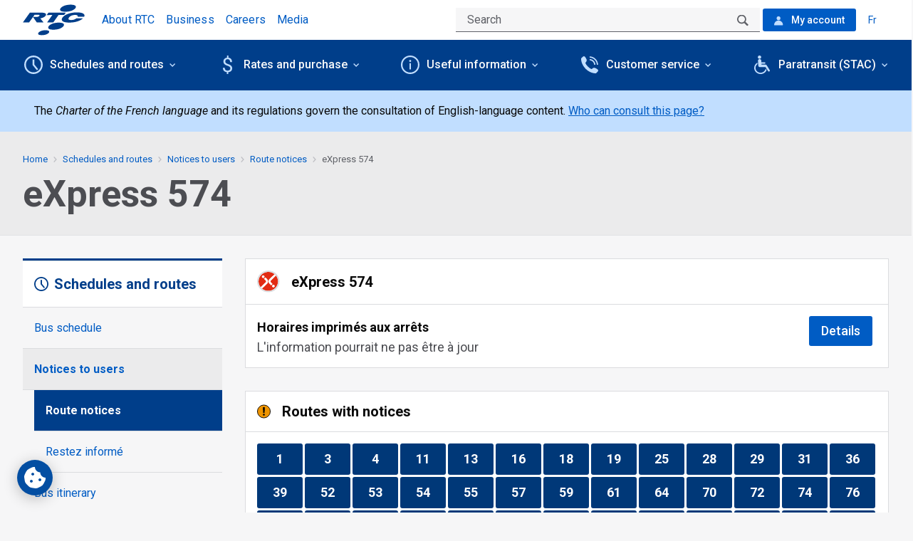

--- FILE ---
content_type: text/html; charset=utf-8
request_url: https://www.rtcquebec.ca/en/schedules-and-routes/notices-users/route-notices/route/574
body_size: 106296
content:
<!doctype html>
<html data-n-head-ssr lang="en" data-n-head="%7B%22lang%22:%7B%22ssr%22:%22en%22%7D%7D">
  <head >
    <meta data-n-head="ssr" charset="utf-8"><meta data-n-head="ssr" name="viewport" content="width=device-width, initial-scale=1"><meta data-n-head="ssr" http-equiv="X-UA-Compatible" content="IE=edge"><meta data-n-head="ssr" data-hid="format-detection" name="format-detection" content="telephone=no"><meta data-n-head="ssr" data-hid="cache-control" http-equiv="cache-control" content="public, max-age=300"><meta data-n-head="ssr" data-hid="expires" http-equiv="expires" content="Fri, 16 Jan 2026 22:58:48 GMT"><meta data-n-head="ssr" data-hid="description" name="description" content="See notices for route"><meta data-n-head="ssr" data-hid="twitter:card" name="twitter:card" content="summary"><title>Notices for route 574 - Route notices | RTC</title><link data-n-head="ssr" rel="apple-touch-icon" href="/favicon/apple-touch-icon.png"><link data-n-head="ssr" rel="icon" type="image/png" sizes="96x96" href="/favicon/favicon-96x96.png"><link data-n-head="ssr" rel="icon" type="image/svg+xml" href="/favicon/favicon.svg"><link data-n-head="ssr" rel="shortcut icon" href="/favicon.ico"><link data-n-head="ssr" rel="manifest" href="/favicon/site.webmanifest"><link data-n-head="ssr" rel="mask-icon" href="/favicon/safari-pinned-tab.svg" color="#003e8a"><link data-n-head="ssr" rel="stylesheet" href="https://fonts.googleapis.com/css?family=Roboto:300,400,400i,500,700,700i,900&amp;display=swap"><link data-n-head="ssr" data-hid="canonical" rel="canonical" href="https://www.rtcquebec.ca/en/schedules-and-routes/notices-users/route-notices"><link data-n-head="ssr" data-hid="alternate" rel="alternate" hreflang="x-default" href="https://www.rtcquebec.ca/horaires-et-trajets/avis-la-clientele/avis-sur-les-parcours"><link data-n-head="ssr" data-hid="alternate" rel="alternate" hreflang="en-ca" href="https://www.rtcquebec.ca/en/schedules-and-routes/notices-users/route-notices"><link data-n-head="ssr" data-hid="alternate" rel="alternate" hreflang="fr-ca" href="https://www.rtcquebec.ca/horaires-et-trajets/avis-la-clientele/avis-sur-les-parcours"><script data-n-head="ssr" data-hid="gtm-script">if(!window._gtm_init){window._gtm_init=1;(function(w,n,d,m,e,p){w[d]=(w[d]==1||n[d]=='yes'||n[d]==1||n[m]==1||(w[e]&&w[e][p]&&w[e][p]()))?1:0})(window,navigator,'doNotTrack','msDoNotTrack','external','msTrackingProtectionEnabled');(function(w,d,s,l,x,y){w[x]={};w._gtm_inject=function(i){if(w.doNotTrack||w[x][i])return;w[x][i]=1;w[l]=w[l]||[];w[l].push({'gtm.start':new Date().getTime(),event:'gtm.js'});var f=d.getElementsByTagName(s)[0],j=d.createElement(s);j.defer=true;j.src='https://www.googletagmanager.com/gtm.js?id='+i;f.parentNode.insertBefore(j,f);}})(window,document,'script','dataLayer','_gtm_ids','_gtm_inject')}</script><link rel="preload" href="/_nuxt/01888ad.js" as="script"><link rel="preload" href="/_nuxt/2d5de1a.js" as="script"><link rel="preload" href="/_nuxt/0f66824.js" as="script"><link rel="preload" href="/_nuxt/f69af68.js" as="script"><link rel="preload" href="/_nuxt/4ea03e4.js" as="script"><style data-vue-ssr-id="171a2af5:0 9dad54be:0 124d1ac2:0 1baab4bf:0 cef1d124:0 9127cbbc:0 53a5bdb2:0 49fd5965:0 3cc432f7:0 10b75f72:0 221112e8:0 04cc79a4:0 2369be86:0 679b5b14:0 dba66580:0 f504e752:0 73ba68c8:0 17d93c7b:0 309f639b:0 5c9aa11d:0 46c7178a:0 597cb4f4:0 6b973b7a:0 697807a5:0 869f31e4:0 185b8432:0 5f55af68:0 6d3dba84:0 3218926c:0">/*! normalize.css v8.0.0 | MIT License | github.com/necolas/normalize.css */html{-webkit-text-size-adjust:100%;line-height:1.15}h1{font-size:2em;margin:.67em 0}hr{box-sizing:content-box;overflow:visible}pre{font-family:monospace,monospace;font-size:1em}a{background-color:transparent}abbr[title]{border-bottom:0;text-decoration:underline;-webkit-text-decoration:underline dotted;text-decoration:underline dotted}b,strong{font-weight:bolder}code,kbd,samp{font-family:monospace,monospace;font-size:1em}sub,sup{font-size:75%;line-height:0;position:relative;vertical-align:baseline}sub{bottom:-.25em}sup{top:-.5em}img{border-style:none}button,input,optgroup,select,textarea{font-size:100%;line-height:1.15;margin:0}button,input{overflow:visible}button,select{text-transform:none}[type=button],[type=reset],[type=submit],button{-webkit-appearance:button}[type=button]::-moz-focus-inner,[type=reset]::-moz-focus-inner,[type=submit]::-moz-focus-inner,button::-moz-focus-inner{border-style:none;padding:0}[type=button]:-moz-focusring,[type=reset]:-moz-focusring,[type=submit]:-moz-focusring,button:-moz-focusring{outline:1px dotted ButtonText}fieldset{padding:.35em .75em .625em}legend{box-sizing:border-box;color:inherit;display:table;padding:0;white-space:normal}progress{vertical-align:baseline}textarea{overflow:auto}[type=checkbox],[type=radio]{box-sizing:border-box;padding:0}[type=number]::-webkit-inner-spin-button,[type=number]::-webkit-outer-spin-button{height:auto}[type=search]{-webkit-appearance:textfield;outline-offset:-2px}[type=search]::-webkit-search-decoration{-webkit-appearance:none}::-webkit-file-upload-button{-webkit-appearance:button;font:inherit}details{display:block}summary{display:list-item}[hidden],template{display:none}[data-whatinput=mouse] *,[data-whatinput=mouse] :focus,[data-whatinput=touch] *,[data-whatinput=touch] :focus,[data-whatintent=mouse] *,[data-whatintent=mouse] :focus,[data-whatintent=touch] *,[data-whatintent=touch] :focus{outline:none}[draggable=false]{-webkit-touch-callout:none;-webkit-user-select:none}.foundation-mq{font-family:"small=0em&medium=48em&large=64em&xlarge=80em&xxlarge=87.5em"}html{box-sizing:border-box;font-size:100%}*,:after,:before{box-sizing:inherit}body{-webkit-font-smoothing:antialiased;-moz-osx-font-smoothing:grayscale;background:#f6f6f7;color:#0a0a0a;font-family:Roboto,Helvetica,Arial,sans-serif;font-weight:400;line-height:1.5;margin:0;padding:0}img{-ms-interpolation-mode:bicubic;display:inline-block;height:auto;max-width:100%;vertical-align:middle}textarea{border-radius:0;height:auto;min-height:50px}select{box-sizing:border-box;width:100%}.map_canvas embed,.map_canvas img,.map_canvas object,.mqa-display embed,.mqa-display img,.mqa-display object{max-width:none!important}button{-webkit-appearance:none;-moz-appearance:none;appearance:none;background:transparent;border:0;border-radius:0;cursor:pointer;line-height:1;padding:0}[data-whatinput=mouse] button{outline:0}pre{-webkit-overflow-scrolling:touch;overflow:auto}button,input,optgroup,select,textarea{font-family:inherit}.is-visible{display:block!important}.is-hidden{display:none!important}[type=color],[type=date],[type=datetime-local],[type=datetime],[type=email],[type=month],[type=number],[type=password],[type=search],[type=tel],[type=text],[type=time],[type=url],[type=week],textarea{-webkit-appearance:none;-moz-appearance:none;appearance:none;background-color:#fefefe;border:1px solid #cacaca;border-radius:0;box-shadow:inset 0 1px 2px hsla(0,0%,4%,.1);box-sizing:border-box;color:#0a0a0a;display:block;font-family:inherit;font-size:1rem;font-weight:400;height:2.4375rem;line-height:1.5;margin:0;padding:.5rem;width:100%}[type=color]:focus,[type=date]:focus,[type=datetime-local]:focus,[type=datetime]:focus,[type=email]:focus,[type=month]:focus,[type=number]:focus,[type=password]:focus,[type=search]:focus,[type=tel]:focus,[type=text]:focus,[type=time]:focus,[type=url]:focus,[type=week]:focus,textarea:focus{background-color:#fefefe;border:1px solid #8a8a8a;box-shadow:0 0 5px #cacaca;outline:none}textarea{max-width:100%}textarea[rows]{height:auto}input:disabled,input[readonly],textarea:disabled,textarea[readonly]{background-color:#e6e6e6;cursor:default}[type=button],[type=submit]{-webkit-appearance:none;-moz-appearance:none;appearance:none;border-radius:0}input[type=search]{box-sizing:border-box}::-moz-placeholder{color:#cacaca}::placeholder{color:#cacaca}[type=checkbox],[type=file],[type=radio]{margin:0}[type=checkbox]+label,[type=radio]+label{display:inline-block;margin-bottom:0;margin-left:0;margin-right:0;vertical-align:baseline}[type=checkbox]+label[for],[type=radio]+label[for]{cursor:pointer}label>[type=checkbox],label>[type=radio]{margin-right:0}[type=file]{width:100%}label{color:#0a0a0a;display:block;font-size:.875rem;font-weight:400;line-height:1.8;margin:0}label.middle{line-height:1.5;margin:0;padding:.0625rem 0}.help-text{color:#0a0a0a;font-size:.8125rem;font-style:italic;margin-top:0}.input-group{align-items:stretch;display:flex;margin-bottom:0;width:100%}.input-group>:first-child,.input-group>:first-child.input-group-button>*,.input-group>:last-child,.input-group>:last-child.input-group-button>*{border-radius:0 0 0 0}.input-group-button,.input-group-button a,.input-group-button button,.input-group-button input,.input-group-button label,.input-group-field,.input-group-label{margin:0;white-space:nowrap}.input-group-label{align-items:center;background:#e6e6e6;border:1px solid #cacaca;color:#0a0a0a;display:flex;flex:0 0 auto;padding:0 1rem;text-align:center;white-space:nowrap}.input-group-label:first-child{border-right:0}.input-group-label:last-child{border-left:0}.input-group-field{border-radius:0;flex:1 1 0px;min-width:0}.input-group-button{display:flex;flex:0 0 auto;padding-bottom:0;padding-top:0;text-align:center}.input-group-button a,.input-group-button button,.input-group-button input,.input-group-button label{align-self:stretch;font-size:1rem;height:auto;padding-bottom:0;padding-top:0}fieldset{border:0;margin:0;padding:0}legend{margin-bottom:0;max-width:100%}.fieldset{border:1px solid #cacaca;margin:1.125rem 0;padding:1.25rem}.fieldset legend{margin:0 0 0 -.1875rem;padding:0 .1875rem}select{-webkit-appearance:none;-moz-appearance:none;appearance:none;background-color:#fefefe;background-image:url('data:image/svg+xml;utf8,<svg xmlns="http://www.w3.org/2000/svg" version="1.1" width="32" height="24" viewBox="0 0 32 24"><polygon points="0,0 32,0 16,24" style="fill: rgb%28138, 138, 138%29"></polygon></svg>');background-origin:content-box;background-position:right 0 center;background-repeat:no-repeat;background-size:9px 6px;border:1px solid #cacaca;border-radius:0;color:#0a0a0a;font-family:inherit;font-size:1rem;font-weight:400;height:2.4375rem;line-height:1.5;margin:0;padding:.5rem 0 .5rem .5rem}@media screen and (min-width:0\0){select{background-image:url("[data-uri]")}}select:focus{background-color:#fefefe;border:1px solid #8a8a8a;box-shadow:0 0 5px #cacaca;outline:none}select:disabled{background-color:#e6e6e6;cursor:default}select::-ms-expand{display:none}select[multiple]{background-image:none;height:auto}select:not([multiple]){padding-bottom:0;padding-top:0}.is-invalid-input:not(:focus){background-color:#fbe8e8;border-color:#db1e25}.is-invalid-input:not(:focus)::-moz-placeholder{color:#db1e25}.is-invalid-input:not(:focus)::placeholder{color:#db1e25}.is-invalid-label{color:#0a0a0a}.form-error{color:#db1e25;display:none;font-size:.75rem;font-weight:700;margin-bottom:0;margin-top:0}.form-error.is-visible{display:block}blockquote,dd,div,dl,dt,form,h1,h2,h3,h4,h5,h6,li,ol,p,pre,td,th,ul{margin:0;padding:0}p{font-size:inherit;line-height:1.6;margin-bottom:1rem;text-rendering:optimizeLegibility}em,i{font-style:italic}b,em,i,strong{line-height:inherit}b,strong{font-weight:700}small{font-size:80%;line-height:inherit}.h1,.h2,.h3,.h4,.h5,.h6,h1,h2,h3,h4,h5,h6{color:inherit;font-family:Roboto,Helvetica,Arial,sans-serif;font-style:normal;font-weight:700;text-rendering:optimizeLegibility}.h1 small,.h2 small,.h3 small,.h4 small,.h5 small,.h6 small,h1 small,h2 small,h3 small,h4 small,h5 small,h6 small{color:#cacaca;line-height:0}.h1,h1{font-size:1.5rem}.h1,.h2,h1,h2{line-height:1.2;margin-bottom:.5rem;margin-top:0}.h2,h2{font-size:1.25rem}.h3,h3{font-size:1.1875rem}.h3,.h4,h3,h4{line-height:1.2;margin-bottom:.5rem;margin-top:0}.h4,h4{font-size:1.125rem}.h5,h5{font-size:1.0625rem}.h5,.h6,h5,h6{line-height:1.2;margin-bottom:.5rem;margin-top:0}.h6,h6{font-size:1rem}@media print,screen and (min-width:48em){.h1,h1{font-size:3rem}.h2,h2{font-size:2.5rem}.h3,h3{font-size:1.9375rem}.h4,h4{font-size:1.5625rem}.h5,h5{font-size:1.25rem}.h6,h6{font-size:1rem}}a{color:#005cc4;cursor:pointer;line-height:inherit;-webkit-text-decoration:underline;text-decoration:underline}a:focus,a:hover{color:#003e8a;-webkit-text-decoration:none;text-decoration:none}a img,hr{border:0}hr{border-bottom:1px solid #cacaca;clear:both;height:0;margin:1.25rem auto;max-width:80rem}dl,ol,ul{line-height:1.6;list-style-position:outside;margin-bottom:1rem}li{font-size:inherit}ul{list-style-type:disc}ol,ul{margin-left:1.25rem}ol ol,ol ul,ul ol,ul ul{margin-bottom:0;margin-left:1.25rem}dl{margin-bottom:1rem}dl dt{font-weight:700;margin-bottom:.3rem}blockquote{border-left:1px solid #cacaca;margin:0 0 1rem;padding:.5625rem 1.25rem 0 1.1875rem}blockquote,blockquote p{color:#8a8a8a;line-height:1.6}abbr,abbr[title]{border-bottom:1px dotted #0a0a0a;cursor:help;-webkit-text-decoration:none;text-decoration:none}figure,kbd{margin:0}kbd{background-color:#e6e6e6;color:#0a0a0a;font-family:Consolas,"Liberation Mono",Courier,monospace;padding:.125rem .25rem 0}.subheader{color:#8a8a8a;font-weight:400;line-height:1.4;margin-bottom:.5rem;margin-top:.2rem}.lead{font-size:125%;line-height:1.6}.stat{font-size:2.5rem;line-height:1}p+.stat{margin-top:-1rem}ol.no-bullet,ul.no-bullet{list-style:none;margin-left:0}.cite-block,cite{color:#8a8a8a;display:block;font-size:.8125rem}.cite-block:before,cite:before{content:"— "}.code-inline,code{word-wrap:break-word;display:inline;max-width:100%;padding:.125rem .3125rem .0625rem}.code-block,.code-inline,code{background-color:#e6e6e6;border:1px solid #cacaca;color:#0a0a0a;font-family:Consolas,"Liberation Mono",Courier,monospace;font-weight:400}.code-block{display:block;margin-bottom:1.5rem;overflow:auto;padding:1rem;white-space:pre}.text-left{text-align:left}.text-right{text-align:right}.text-center{text-align:center}.text-justify{text-align:justify}@media print,screen and (min-width:48em){.medium-text-left{text-align:left}.medium-text-right{text-align:right}.medium-text-center{text-align:center}.medium-text-justify{text-align:justify}}@media print,screen and (min-width:64em){.large-text-left{text-align:left}.large-text-right{text-align:right}.large-text-center{text-align:center}.large-text-justify{text-align:justify}}@media screen and (min-width:80em){.xlarge-text-left{text-align:left}.xlarge-text-right{text-align:right}.xlarge-text-center{text-align:center}.xlarge-text-justify{text-align:justify}}.show-for-print{display:none!important}@media print{*{background:transparent!important;box-shadow:none!important;color:#000!important;-webkit-print-color-adjust:economy;print-color-adjust:economy;text-shadow:none!important}.show-for-print{display:block!important}.hide-for-print{display:none!important}table.show-for-print{display:table!important}thead.show-for-print{display:table-header-group!important}tbody.show-for-print{display:table-row-group!important}tr.show-for-print{display:table-row!important}td.show-for-print,th.show-for-print{display:table-cell!important}a,a:visited{-webkit-text-decoration:underline;text-decoration:underline}a[href]:after{content:" (" attr(href) ")"}.ir a:after,a[href^="#"]:after,a[href^="javascript:"]:after{content:""}abbr[title]:after{content:" (" attr(title) ")"}blockquote,pre{border:1px solid #8a8a8a;page-break-inside:avoid}thead{display:table-header-group}img,tr{page-break-inside:avoid}img{max-width:100%!important}@page{margin:.5cm}h2,h3,p{orphans:3;widows:3}h2,h3{page-break-after:avoid}.print-break-inside{page-break-inside:auto}}.grid-container{margin-left:auto;margin-right:auto;max-width:80rem;padding-left:.875rem;padding-right:.875rem}@media print,screen and (min-width:48em){.grid-container{padding-left:1.5625rem;padding-right:1.5625rem}}@media print,screen and (min-width:64em){.grid-container{padding-left:2rem;padding-right:2rem}}.grid-container.fluid{margin-left:auto;margin-right:auto;max-width:100%;padding-left:.875rem;padding-right:.875rem}@media print,screen and (min-width:48em){.grid-container.fluid{padding-left:1.5625rem;padding-right:1.5625rem}}@media print,screen and (min-width:64em){.grid-container.fluid{padding-left:2rem;padding-right:2rem}}.grid-container.full{margin-left:auto;margin-right:auto;max-width:100%;padding-left:0;padding-right:0}.grid-x{display:flex;flex-flow:row wrap}.cell{flex:0 0 auto;min-height:0;min-width:0;width:100%}.cell.auto{flex:1 1 0}.cell.shrink{flex:0 0 auto}.grid-x>.auto,.grid-x>.shrink{width:auto}.grid-x>.small-1,.grid-x>.small-10,.grid-x>.small-11,.grid-x>.small-12,.grid-x>.small-2,.grid-x>.small-3,.grid-x>.small-4,.grid-x>.small-5,.grid-x>.small-6,.grid-x>.small-7,.grid-x>.small-8,.grid-x>.small-9,.grid-x>.small-full,.grid-x>.small-shrink{flex-basis:auto}@media print,screen and (min-width:48em){.grid-x>.medium-1,.grid-x>.medium-10,.grid-x>.medium-11,.grid-x>.medium-12,.grid-x>.medium-2,.grid-x>.medium-3,.grid-x>.medium-4,.grid-x>.medium-5,.grid-x>.medium-6,.grid-x>.medium-7,.grid-x>.medium-8,.grid-x>.medium-9,.grid-x>.medium-full,.grid-x>.medium-shrink{flex-basis:auto}}@media print,screen and (min-width:64em){.grid-x>.large-1,.grid-x>.large-10,.grid-x>.large-11,.grid-x>.large-12,.grid-x>.large-2,.grid-x>.large-3,.grid-x>.large-4,.grid-x>.large-5,.grid-x>.large-6,.grid-x>.large-7,.grid-x>.large-8,.grid-x>.large-9,.grid-x>.large-full,.grid-x>.large-shrink{flex-basis:auto}}@media screen and (min-width:80em){.grid-x>.xlarge-1,.grid-x>.xlarge-10,.grid-x>.xlarge-11,.grid-x>.xlarge-12,.grid-x>.xlarge-2,.grid-x>.xlarge-3,.grid-x>.xlarge-4,.grid-x>.xlarge-5,.grid-x>.xlarge-6,.grid-x>.xlarge-7,.grid-x>.xlarge-8,.grid-x>.xlarge-9,.grid-x>.xlarge-full,.grid-x>.xlarge-shrink{flex-basis:auto}}.grid-x>.small-1,.grid-x>.small-10,.grid-x>.small-11,.grid-x>.small-12,.grid-x>.small-2,.grid-x>.small-3,.grid-x>.small-4,.grid-x>.small-5,.grid-x>.small-6,.grid-x>.small-7,.grid-x>.small-8,.grid-x>.small-9{flex:0 0 auto}.grid-x>.small-1{width:8.3333333333%}.grid-x>.small-2{width:16.6666666667%}.grid-x>.small-3{width:25%}.grid-x>.small-4{width:33.3333333333%}.grid-x>.small-5{width:41.6666666667%}.grid-x>.small-6{width:50%}.grid-x>.small-7{width:58.3333333333%}.grid-x>.small-8{width:66.6666666667%}.grid-x>.small-9{width:75%}.grid-x>.small-10{width:83.3333333333%}.grid-x>.small-11{width:91.6666666667%}.grid-x>.small-12{width:100%}@media print,screen and (min-width:48em){.grid-x>.medium-auto{flex:1 1 0;width:auto}.grid-x>.medium-1,.grid-x>.medium-10,.grid-x>.medium-11,.grid-x>.medium-12,.grid-x>.medium-2,.grid-x>.medium-3,.grid-x>.medium-4,.grid-x>.medium-5,.grid-x>.medium-6,.grid-x>.medium-7,.grid-x>.medium-8,.grid-x>.medium-9,.grid-x>.medium-shrink{flex:0 0 auto}.grid-x>.medium-shrink{width:auto}.grid-x>.medium-1{width:8.3333333333%}.grid-x>.medium-2{width:16.6666666667%}.grid-x>.medium-3{width:25%}.grid-x>.medium-4{width:33.3333333333%}.grid-x>.medium-5{width:41.6666666667%}.grid-x>.medium-6{width:50%}.grid-x>.medium-7{width:58.3333333333%}.grid-x>.medium-8{width:66.6666666667%}.grid-x>.medium-9{width:75%}.grid-x>.medium-10{width:83.3333333333%}.grid-x>.medium-11{width:91.6666666667%}.grid-x>.medium-12{width:100%}}@media print,screen and (min-width:64em){.grid-x>.large-auto{flex:1 1 0;width:auto}.grid-x>.large-1,.grid-x>.large-10,.grid-x>.large-11,.grid-x>.large-12,.grid-x>.large-2,.grid-x>.large-3,.grid-x>.large-4,.grid-x>.large-5,.grid-x>.large-6,.grid-x>.large-7,.grid-x>.large-8,.grid-x>.large-9,.grid-x>.large-shrink{flex:0 0 auto}.grid-x>.large-shrink{width:auto}.grid-x>.large-1{width:8.3333333333%}.grid-x>.large-2{width:16.6666666667%}.grid-x>.large-3{width:25%}.grid-x>.large-4{width:33.3333333333%}.grid-x>.large-5{width:41.6666666667%}.grid-x>.large-6{width:50%}.grid-x>.large-7{width:58.3333333333%}.grid-x>.large-8{width:66.6666666667%}.grid-x>.large-9{width:75%}.grid-x>.large-10{width:83.3333333333%}.grid-x>.large-11{width:91.6666666667%}.grid-x>.large-12{width:100%}}@media screen and (min-width:80em){.grid-x>.xlarge-auto{flex:1 1 0;width:auto}.grid-x>.xlarge-1,.grid-x>.xlarge-10,.grid-x>.xlarge-11,.grid-x>.xlarge-12,.grid-x>.xlarge-2,.grid-x>.xlarge-3,.grid-x>.xlarge-4,.grid-x>.xlarge-5,.grid-x>.xlarge-6,.grid-x>.xlarge-7,.grid-x>.xlarge-8,.grid-x>.xlarge-9,.grid-x>.xlarge-shrink{flex:0 0 auto}.grid-x>.xlarge-shrink{width:auto}.grid-x>.xlarge-1{width:8.3333333333%}.grid-x>.xlarge-2{width:16.6666666667%}.grid-x>.xlarge-3{width:25%}.grid-x>.xlarge-4{width:33.3333333333%}.grid-x>.xlarge-5{width:41.6666666667%}.grid-x>.xlarge-6{width:50%}.grid-x>.xlarge-7{width:58.3333333333%}.grid-x>.xlarge-8{width:66.6666666667%}.grid-x>.xlarge-9{width:75%}.grid-x>.xlarge-10{width:83.3333333333%}.grid-x>.xlarge-11{width:91.6666666667%}.grid-x>.xlarge-12{width:100%}}.grid-margin-x:not(.grid-x)>.cell{width:auto}.grid-margin-y:not(.grid-y)>.cell{height:auto}.grid-margin-x{margin-left:-1rem;margin-right:-1rem}@media print,screen and (min-width:48em){.grid-margin-x{margin-left:-1rem;margin-right:-1rem}}.grid-margin-x>.cell{margin-left:1rem;margin-right:1rem;width:calc(100% - 2rem)}@media print,screen and (min-width:48em){.grid-margin-x>.cell{margin-left:1rem;margin-right:1rem;width:calc(100% - 2rem)}}.grid-margin-x>.auto,.grid-margin-x>.shrink{width:auto}.grid-margin-x>.small-1{width:calc(8.33333% - 2rem)}.grid-margin-x>.small-2{width:calc(16.66667% - 2rem)}.grid-margin-x>.small-3{width:calc(25% - 2rem)}.grid-margin-x>.small-4{width:calc(33.33333% - 2rem)}.grid-margin-x>.small-5{width:calc(41.66667% - 2rem)}.grid-margin-x>.small-6{width:calc(50% - 2rem)}.grid-margin-x>.small-7{width:calc(58.33333% - 2rem)}.grid-margin-x>.small-8{width:calc(66.66667% - 2rem)}.grid-margin-x>.small-9{width:calc(75% - 2rem)}.grid-margin-x>.small-10{width:calc(83.33333% - 2rem)}.grid-margin-x>.small-11{width:calc(91.66667% - 2rem)}.grid-margin-x>.small-12{width:calc(100% - 2rem)}@media print,screen and (min-width:48em){.grid-margin-x>.auto,.grid-margin-x>.shrink{width:auto}.grid-margin-x>.small-1{width:calc(8.33333% - 2rem)}.grid-margin-x>.small-2{width:calc(16.66667% - 2rem)}.grid-margin-x>.small-3{width:calc(25% - 2rem)}.grid-margin-x>.small-4{width:calc(33.33333% - 2rem)}.grid-margin-x>.small-5{width:calc(41.66667% - 2rem)}.grid-margin-x>.small-6{width:calc(50% - 2rem)}.grid-margin-x>.small-7{width:calc(58.33333% - 2rem)}.grid-margin-x>.small-8{width:calc(66.66667% - 2rem)}.grid-margin-x>.small-9{width:calc(75% - 2rem)}.grid-margin-x>.small-10{width:calc(83.33333% - 2rem)}.grid-margin-x>.small-11{width:calc(91.66667% - 2rem)}.grid-margin-x>.small-12{width:calc(100% - 2rem)}.grid-margin-x>.medium-auto,.grid-margin-x>.medium-shrink{width:auto}.grid-margin-x>.medium-1{width:calc(8.33333% - 2rem)}.grid-margin-x>.medium-2{width:calc(16.66667% - 2rem)}.grid-margin-x>.medium-3{width:calc(25% - 2rem)}.grid-margin-x>.medium-4{width:calc(33.33333% - 2rem)}.grid-margin-x>.medium-5{width:calc(41.66667% - 2rem)}.grid-margin-x>.medium-6{width:calc(50% - 2rem)}.grid-margin-x>.medium-7{width:calc(58.33333% - 2rem)}.grid-margin-x>.medium-8{width:calc(66.66667% - 2rem)}.grid-margin-x>.medium-9{width:calc(75% - 2rem)}.grid-margin-x>.medium-10{width:calc(83.33333% - 2rem)}.grid-margin-x>.medium-11{width:calc(91.66667% - 2rem)}.grid-margin-x>.medium-12{width:calc(100% - 2rem)}}@media print,screen and (min-width:64em){.grid-margin-x>.large-auto,.grid-margin-x>.large-shrink{width:auto}.grid-margin-x>.large-1{width:calc(8.33333% - 2rem)}.grid-margin-x>.large-2{width:calc(16.66667% - 2rem)}.grid-margin-x>.large-3{width:calc(25% - 2rem)}.grid-margin-x>.large-4{width:calc(33.33333% - 2rem)}.grid-margin-x>.large-5{width:calc(41.66667% - 2rem)}.grid-margin-x>.large-6{width:calc(50% - 2rem)}.grid-margin-x>.large-7{width:calc(58.33333% - 2rem)}.grid-margin-x>.large-8{width:calc(66.66667% - 2rem)}.grid-margin-x>.large-9{width:calc(75% - 2rem)}.grid-margin-x>.large-10{width:calc(83.33333% - 2rem)}.grid-margin-x>.large-11{width:calc(91.66667% - 2rem)}.grid-margin-x>.large-12{width:calc(100% - 2rem)}}@media screen and (min-width:80em){.grid-margin-x>.xlarge-auto,.grid-margin-x>.xlarge-shrink{width:auto}.grid-margin-x>.xlarge-1{width:calc(8.33333% - 2rem)}.grid-margin-x>.xlarge-2{width:calc(16.66667% - 2rem)}.grid-margin-x>.xlarge-3{width:calc(25% - 2rem)}.grid-margin-x>.xlarge-4{width:calc(33.33333% - 2rem)}.grid-margin-x>.xlarge-5{width:calc(41.66667% - 2rem)}.grid-margin-x>.xlarge-6{width:calc(50% - 2rem)}.grid-margin-x>.xlarge-7{width:calc(58.33333% - 2rem)}.grid-margin-x>.xlarge-8{width:calc(66.66667% - 2rem)}.grid-margin-x>.xlarge-9{width:calc(75% - 2rem)}.grid-margin-x>.xlarge-10{width:calc(83.33333% - 2rem)}.grid-margin-x>.xlarge-11{width:calc(91.66667% - 2rem)}.grid-margin-x>.xlarge-12{width:calc(100% - 2rem)}}.grid-padding-x .grid-padding-x{margin-left:-1rem;margin-right:-1rem}@media print,screen and (min-width:48em){.grid-padding-x .grid-padding-x{margin-left:-1rem;margin-right:-1rem}}.grid-container:not(.full)>.grid-padding-x{margin-left:-1rem;margin-right:-1rem}@media print,screen and (min-width:48em){.grid-container:not(.full)>.grid-padding-x{margin-left:-1rem;margin-right:-1rem}}.grid-padding-x>.cell{padding-left:1rem;padding-right:1rem}@media print,screen and (min-width:48em){.grid-padding-x>.cell{padding-left:1rem;padding-right:1rem}}.small-up-1>.cell{width:100%}.small-up-2>.cell{width:50%}.small-up-3>.cell{width:33.3333333333%}.small-up-4>.cell{width:25%}.small-up-5>.cell{width:20%}.small-up-6>.cell{width:16.6666666667%}.small-up-7>.cell{width:14.2857142857%}.small-up-8>.cell{width:12.5%}@media print,screen and (min-width:48em){.medium-up-1>.cell{width:100%}.medium-up-2>.cell{width:50%}.medium-up-3>.cell{width:33.3333333333%}.medium-up-4>.cell{width:25%}.medium-up-5>.cell{width:20%}.medium-up-6>.cell{width:16.6666666667%}.medium-up-7>.cell{width:14.2857142857%}.medium-up-8>.cell{width:12.5%}}@media print,screen and (min-width:64em){.large-up-1>.cell{width:100%}.large-up-2>.cell{width:50%}.large-up-3>.cell{width:33.3333333333%}.large-up-4>.cell{width:25%}.large-up-5>.cell{width:20%}.large-up-6>.cell{width:16.6666666667%}.large-up-7>.cell{width:14.2857142857%}.large-up-8>.cell{width:12.5%}}@media screen and (min-width:80em){.xlarge-up-1>.cell{width:100%}.xlarge-up-2>.cell{width:50%}.xlarge-up-3>.cell{width:33.3333333333%}.xlarge-up-4>.cell{width:25%}.xlarge-up-5>.cell{width:20%}.xlarge-up-6>.cell{width:16.6666666667%}.xlarge-up-7>.cell{width:14.2857142857%}.xlarge-up-8>.cell{width:12.5%}}.grid-margin-x.small-up-1>.cell{width:calc(100% - 2rem)}.grid-margin-x.small-up-2>.cell{width:calc(50% - 2rem)}.grid-margin-x.small-up-3>.cell{width:calc(33.33333% - 2rem)}.grid-margin-x.small-up-4>.cell{width:calc(25% - 2rem)}.grid-margin-x.small-up-5>.cell{width:calc(20% - 2rem)}.grid-margin-x.small-up-6>.cell{width:calc(16.66667% - 2rem)}.grid-margin-x.small-up-7>.cell{width:calc(14.28571% - 2rem)}.grid-margin-x.small-up-8>.cell{width:calc(12.5% - 2rem)}@media print,screen and (min-width:48em){.grid-margin-x.small-up-1>.cell{width:calc(100% - 2rem)}.grid-margin-x.small-up-2>.cell{width:calc(50% - 2rem)}.grid-margin-x.small-up-3>.cell{width:calc(33.33333% - 2rem)}.grid-margin-x.small-up-4>.cell{width:calc(25% - 2rem)}.grid-margin-x.small-up-5>.cell{width:calc(20% - 2rem)}.grid-margin-x.small-up-6>.cell{width:calc(16.66667% - 2rem)}.grid-margin-x.small-up-7>.cell{width:calc(14.28571% - 2rem)}.grid-margin-x.small-up-8>.cell{width:calc(12.5% - 2rem)}.grid-margin-x.medium-up-1>.cell{width:calc(100% - 2rem)}.grid-margin-x.medium-up-2>.cell{width:calc(50% - 2rem)}.grid-margin-x.medium-up-3>.cell{width:calc(33.33333% - 2rem)}.grid-margin-x.medium-up-4>.cell{width:calc(25% - 2rem)}.grid-margin-x.medium-up-5>.cell{width:calc(20% - 2rem)}.grid-margin-x.medium-up-6>.cell{width:calc(16.66667% - 2rem)}.grid-margin-x.medium-up-7>.cell{width:calc(14.28571% - 2rem)}.grid-margin-x.medium-up-8>.cell{width:calc(12.5% - 2rem)}}@media print,screen and (min-width:64em){.grid-margin-x.large-up-1>.cell{width:calc(100% - 2rem)}.grid-margin-x.large-up-2>.cell{width:calc(50% - 2rem)}.grid-margin-x.large-up-3>.cell{width:calc(33.33333% - 2rem)}.grid-margin-x.large-up-4>.cell{width:calc(25% - 2rem)}.grid-margin-x.large-up-5>.cell{width:calc(20% - 2rem)}.grid-margin-x.large-up-6>.cell{width:calc(16.66667% - 2rem)}.grid-margin-x.large-up-7>.cell{width:calc(14.28571% - 2rem)}.grid-margin-x.large-up-8>.cell{width:calc(12.5% - 2rem)}}@media screen and (min-width:80em){.grid-margin-x.xlarge-up-1>.cell{width:calc(100% - 2rem)}.grid-margin-x.xlarge-up-2>.cell{width:calc(50% - 2rem)}.grid-margin-x.xlarge-up-3>.cell{width:calc(33.33333% - 2rem)}.grid-margin-x.xlarge-up-4>.cell{width:calc(25% - 2rem)}.grid-margin-x.xlarge-up-5>.cell{width:calc(20% - 2rem)}.grid-margin-x.xlarge-up-6>.cell{width:calc(16.66667% - 2rem)}.grid-margin-x.xlarge-up-7>.cell{width:calc(14.28571% - 2rem)}.grid-margin-x.xlarge-up-8>.cell{width:calc(12.5% - 2rem)}}.small-margin-collapse,.small-margin-collapse>.cell{margin-left:0;margin-right:0}.small-margin-collapse>.small-1{width:8.3333333333%}.small-margin-collapse>.small-2{width:16.6666666667%}.small-margin-collapse>.small-3{width:25%}.small-margin-collapse>.small-4{width:33.3333333333%}.small-margin-collapse>.small-5{width:41.6666666667%}.small-margin-collapse>.small-6{width:50%}.small-margin-collapse>.small-7{width:58.3333333333%}.small-margin-collapse>.small-8{width:66.6666666667%}.small-margin-collapse>.small-9{width:75%}.small-margin-collapse>.small-10{width:83.3333333333%}.small-margin-collapse>.small-11{width:91.6666666667%}.small-margin-collapse>.small-12{width:100%}@media print,screen and (min-width:48em){.small-margin-collapse>.medium-1{width:8.3333333333%}.small-margin-collapse>.medium-2{width:16.6666666667%}.small-margin-collapse>.medium-3{width:25%}.small-margin-collapse>.medium-4{width:33.3333333333%}.small-margin-collapse>.medium-5{width:41.6666666667%}.small-margin-collapse>.medium-6{width:50%}.small-margin-collapse>.medium-7{width:58.3333333333%}.small-margin-collapse>.medium-8{width:66.6666666667%}.small-margin-collapse>.medium-9{width:75%}.small-margin-collapse>.medium-10{width:83.3333333333%}.small-margin-collapse>.medium-11{width:91.6666666667%}.small-margin-collapse>.medium-12{width:100%}}@media print,screen and (min-width:64em){.small-margin-collapse>.large-1{width:8.3333333333%}.small-margin-collapse>.large-2{width:16.6666666667%}.small-margin-collapse>.large-3{width:25%}.small-margin-collapse>.large-4{width:33.3333333333%}.small-margin-collapse>.large-5{width:41.6666666667%}.small-margin-collapse>.large-6{width:50%}.small-margin-collapse>.large-7{width:58.3333333333%}.small-margin-collapse>.large-8{width:66.6666666667%}.small-margin-collapse>.large-9{width:75%}.small-margin-collapse>.large-10{width:83.3333333333%}.small-margin-collapse>.large-11{width:91.6666666667%}.small-margin-collapse>.large-12{width:100%}}@media screen and (min-width:80em){.small-margin-collapse>.xlarge-1{width:8.3333333333%}.small-margin-collapse>.xlarge-2{width:16.6666666667%}.small-margin-collapse>.xlarge-3{width:25%}.small-margin-collapse>.xlarge-4{width:33.3333333333%}.small-margin-collapse>.xlarge-5{width:41.6666666667%}.small-margin-collapse>.xlarge-6{width:50%}.small-margin-collapse>.xlarge-7{width:58.3333333333%}.small-margin-collapse>.xlarge-8{width:66.6666666667%}.small-margin-collapse>.xlarge-9{width:75%}.small-margin-collapse>.xlarge-10{width:83.3333333333%}.small-margin-collapse>.xlarge-11{width:91.6666666667%}.small-margin-collapse>.xlarge-12{width:100%}}.small-padding-collapse{margin-left:0;margin-right:0}.small-padding-collapse>.cell{padding-left:0;padding-right:0}@media print,screen and (min-width:48em){.medium-margin-collapse,.medium-margin-collapse>.cell{margin-left:0;margin-right:0}.medium-margin-collapse>.small-1{width:8.3333333333%}.medium-margin-collapse>.small-2{width:16.6666666667%}.medium-margin-collapse>.small-3{width:25%}.medium-margin-collapse>.small-4{width:33.3333333333%}.medium-margin-collapse>.small-5{width:41.6666666667%}.medium-margin-collapse>.small-6{width:50%}.medium-margin-collapse>.small-7{width:58.3333333333%}.medium-margin-collapse>.small-8{width:66.6666666667%}.medium-margin-collapse>.small-9{width:75%}.medium-margin-collapse>.small-10{width:83.3333333333%}.medium-margin-collapse>.small-11{width:91.6666666667%}.medium-margin-collapse>.small-12{width:100%}.medium-margin-collapse>.medium-1{width:8.3333333333%}.medium-margin-collapse>.medium-2{width:16.6666666667%}.medium-margin-collapse>.medium-3{width:25%}.medium-margin-collapse>.medium-4{width:33.3333333333%}.medium-margin-collapse>.medium-5{width:41.6666666667%}.medium-margin-collapse>.medium-6{width:50%}.medium-margin-collapse>.medium-7{width:58.3333333333%}.medium-margin-collapse>.medium-8{width:66.6666666667%}.medium-margin-collapse>.medium-9{width:75%}.medium-margin-collapse>.medium-10{width:83.3333333333%}.medium-margin-collapse>.medium-11{width:91.6666666667%}.medium-margin-collapse>.medium-12{width:100%}}@media print,screen and (min-width:64em){.medium-margin-collapse>.large-1{width:8.3333333333%}.medium-margin-collapse>.large-2{width:16.6666666667%}.medium-margin-collapse>.large-3{width:25%}.medium-margin-collapse>.large-4{width:33.3333333333%}.medium-margin-collapse>.large-5{width:41.6666666667%}.medium-margin-collapse>.large-6{width:50%}.medium-margin-collapse>.large-7{width:58.3333333333%}.medium-margin-collapse>.large-8{width:66.6666666667%}.medium-margin-collapse>.large-9{width:75%}.medium-margin-collapse>.large-10{width:83.3333333333%}.medium-margin-collapse>.large-11{width:91.6666666667%}.medium-margin-collapse>.large-12{width:100%}}@media screen and (min-width:80em){.medium-margin-collapse>.xlarge-1{width:8.3333333333%}.medium-margin-collapse>.xlarge-2{width:16.6666666667%}.medium-margin-collapse>.xlarge-3{width:25%}.medium-margin-collapse>.xlarge-4{width:33.3333333333%}.medium-margin-collapse>.xlarge-5{width:41.6666666667%}.medium-margin-collapse>.xlarge-6{width:50%}.medium-margin-collapse>.xlarge-7{width:58.3333333333%}.medium-margin-collapse>.xlarge-8{width:66.6666666667%}.medium-margin-collapse>.xlarge-9{width:75%}.medium-margin-collapse>.xlarge-10{width:83.3333333333%}.medium-margin-collapse>.xlarge-11{width:91.6666666667%}.medium-margin-collapse>.xlarge-12{width:100%}}@media print,screen and (min-width:48em){.medium-padding-collapse{margin-left:0;margin-right:0}.medium-padding-collapse>.cell{padding-left:0;padding-right:0}}@media print,screen and (min-width:64em){.large-margin-collapse,.large-margin-collapse>.cell{margin-left:0;margin-right:0}.large-margin-collapse>.small-1{width:8.3333333333%}.large-margin-collapse>.small-2{width:16.6666666667%}.large-margin-collapse>.small-3{width:25%}.large-margin-collapse>.small-4{width:33.3333333333%}.large-margin-collapse>.small-5{width:41.6666666667%}.large-margin-collapse>.small-6{width:50%}.large-margin-collapse>.small-7{width:58.3333333333%}.large-margin-collapse>.small-8{width:66.6666666667%}.large-margin-collapse>.small-9{width:75%}.large-margin-collapse>.small-10{width:83.3333333333%}.large-margin-collapse>.small-11{width:91.6666666667%}.large-margin-collapse>.small-12{width:100%}.large-margin-collapse>.medium-1{width:8.3333333333%}.large-margin-collapse>.medium-2{width:16.6666666667%}.large-margin-collapse>.medium-3{width:25%}.large-margin-collapse>.medium-4{width:33.3333333333%}.large-margin-collapse>.medium-5{width:41.6666666667%}.large-margin-collapse>.medium-6{width:50%}.large-margin-collapse>.medium-7{width:58.3333333333%}.large-margin-collapse>.medium-8{width:66.6666666667%}.large-margin-collapse>.medium-9{width:75%}.large-margin-collapse>.medium-10{width:83.3333333333%}.large-margin-collapse>.medium-11{width:91.6666666667%}.large-margin-collapse>.medium-12{width:100%}.large-margin-collapse>.large-1{width:8.3333333333%}.large-margin-collapse>.large-2{width:16.6666666667%}.large-margin-collapse>.large-3{width:25%}.large-margin-collapse>.large-4{width:33.3333333333%}.large-margin-collapse>.large-5{width:41.6666666667%}.large-margin-collapse>.large-6{width:50%}.large-margin-collapse>.large-7{width:58.3333333333%}.large-margin-collapse>.large-8{width:66.6666666667%}.large-margin-collapse>.large-9{width:75%}.large-margin-collapse>.large-10{width:83.3333333333%}.large-margin-collapse>.large-11{width:91.6666666667%}.large-margin-collapse>.large-12{width:100%}}@media screen and (min-width:80em){.large-margin-collapse>.xlarge-1{width:8.3333333333%}.large-margin-collapse>.xlarge-2{width:16.6666666667%}.large-margin-collapse>.xlarge-3{width:25%}.large-margin-collapse>.xlarge-4{width:33.3333333333%}.large-margin-collapse>.xlarge-5{width:41.6666666667%}.large-margin-collapse>.xlarge-6{width:50%}.large-margin-collapse>.xlarge-7{width:58.3333333333%}.large-margin-collapse>.xlarge-8{width:66.6666666667%}.large-margin-collapse>.xlarge-9{width:75%}.large-margin-collapse>.xlarge-10{width:83.3333333333%}.large-margin-collapse>.xlarge-11{width:91.6666666667%}.large-margin-collapse>.xlarge-12{width:100%}}@media print,screen and (min-width:64em){.large-padding-collapse{margin-left:0;margin-right:0}.large-padding-collapse>.cell{padding-left:0;padding-right:0}}@media screen and (min-width:80em){.xlarge-margin-collapse,.xlarge-margin-collapse>.cell{margin-left:0;margin-right:0}.xlarge-margin-collapse>.small-1{width:8.3333333333%}.xlarge-margin-collapse>.small-2{width:16.6666666667%}.xlarge-margin-collapse>.small-3{width:25%}.xlarge-margin-collapse>.small-4{width:33.3333333333%}.xlarge-margin-collapse>.small-5{width:41.6666666667%}.xlarge-margin-collapse>.small-6{width:50%}.xlarge-margin-collapse>.small-7{width:58.3333333333%}.xlarge-margin-collapse>.small-8{width:66.6666666667%}.xlarge-margin-collapse>.small-9{width:75%}.xlarge-margin-collapse>.small-10{width:83.3333333333%}.xlarge-margin-collapse>.small-11{width:91.6666666667%}.xlarge-margin-collapse>.small-12{width:100%}.xlarge-margin-collapse>.medium-1{width:8.3333333333%}.xlarge-margin-collapse>.medium-2{width:16.6666666667%}.xlarge-margin-collapse>.medium-3{width:25%}.xlarge-margin-collapse>.medium-4{width:33.3333333333%}.xlarge-margin-collapse>.medium-5{width:41.6666666667%}.xlarge-margin-collapse>.medium-6{width:50%}.xlarge-margin-collapse>.medium-7{width:58.3333333333%}.xlarge-margin-collapse>.medium-8{width:66.6666666667%}.xlarge-margin-collapse>.medium-9{width:75%}.xlarge-margin-collapse>.medium-10{width:83.3333333333%}.xlarge-margin-collapse>.medium-11{width:91.6666666667%}.xlarge-margin-collapse>.medium-12{width:100%}.xlarge-margin-collapse>.large-1{width:8.3333333333%}.xlarge-margin-collapse>.large-2{width:16.6666666667%}.xlarge-margin-collapse>.large-3{width:25%}.xlarge-margin-collapse>.large-4{width:33.3333333333%}.xlarge-margin-collapse>.large-5{width:41.6666666667%}.xlarge-margin-collapse>.large-6{width:50%}.xlarge-margin-collapse>.large-7{width:58.3333333333%}.xlarge-margin-collapse>.large-8{width:66.6666666667%}.xlarge-margin-collapse>.large-9{width:75%}.xlarge-margin-collapse>.large-10{width:83.3333333333%}.xlarge-margin-collapse>.large-11{width:91.6666666667%}.xlarge-margin-collapse>.large-12{width:100%}.xlarge-margin-collapse>.xlarge-1{width:8.3333333333%}.xlarge-margin-collapse>.xlarge-2{width:16.6666666667%}.xlarge-margin-collapse>.xlarge-3{width:25%}.xlarge-margin-collapse>.xlarge-4{width:33.3333333333%}.xlarge-margin-collapse>.xlarge-5{width:41.6666666667%}.xlarge-margin-collapse>.xlarge-6{width:50%}.xlarge-margin-collapse>.xlarge-7{width:58.3333333333%}.xlarge-margin-collapse>.xlarge-8{width:66.6666666667%}.xlarge-margin-collapse>.xlarge-9{width:75%}.xlarge-margin-collapse>.xlarge-10{width:83.3333333333%}.xlarge-margin-collapse>.xlarge-11{width:91.6666666667%}.xlarge-margin-collapse>.xlarge-12{width:100%}.xlarge-padding-collapse{margin-left:0;margin-right:0}.xlarge-padding-collapse>.cell{padding-left:0;padding-right:0}}.small-offset-0{margin-left:0}.grid-margin-x>.small-offset-0{margin-left:1rem}.small-offset-1{margin-left:8.3333333333%}.grid-margin-x>.small-offset-1{margin-left:calc(8.33333% + 1rem)}.small-offset-2{margin-left:16.6666666667%}.grid-margin-x>.small-offset-2{margin-left:calc(16.66667% + 1rem)}.small-offset-3{margin-left:25%}.grid-margin-x>.small-offset-3{margin-left:calc(25% + 1rem)}.small-offset-4{margin-left:33.3333333333%}.grid-margin-x>.small-offset-4{margin-left:calc(33.33333% + 1rem)}.small-offset-5{margin-left:41.6666666667%}.grid-margin-x>.small-offset-5{margin-left:calc(41.66667% + 1rem)}.small-offset-6{margin-left:50%}.grid-margin-x>.small-offset-6{margin-left:calc(50% + 1rem)}.small-offset-7{margin-left:58.3333333333%}.grid-margin-x>.small-offset-7{margin-left:calc(58.33333% + 1rem)}.small-offset-8{margin-left:66.6666666667%}.grid-margin-x>.small-offset-8{margin-left:calc(66.66667% + 1rem)}.small-offset-9{margin-left:75%}.grid-margin-x>.small-offset-9{margin-left:calc(75% + 1rem)}.small-offset-10{margin-left:83.3333333333%}.grid-margin-x>.small-offset-10{margin-left:calc(83.33333% + 1rem)}.small-offset-11{margin-left:91.6666666667%}.grid-margin-x>.small-offset-11{margin-left:calc(91.66667% + 1rem)}@media print,screen and (min-width:48em){.medium-offset-0{margin-left:0}.grid-margin-x>.medium-offset-0{margin-left:1rem}.medium-offset-1{margin-left:8.3333333333%}.grid-margin-x>.medium-offset-1{margin-left:calc(8.33333% + 1rem)}.medium-offset-2{margin-left:16.6666666667%}.grid-margin-x>.medium-offset-2{margin-left:calc(16.66667% + 1rem)}.medium-offset-3{margin-left:25%}.grid-margin-x>.medium-offset-3{margin-left:calc(25% + 1rem)}.medium-offset-4{margin-left:33.3333333333%}.grid-margin-x>.medium-offset-4{margin-left:calc(33.33333% + 1rem)}.medium-offset-5{margin-left:41.6666666667%}.grid-margin-x>.medium-offset-5{margin-left:calc(41.66667% + 1rem)}.medium-offset-6{margin-left:50%}.grid-margin-x>.medium-offset-6{margin-left:calc(50% + 1rem)}.medium-offset-7{margin-left:58.3333333333%}.grid-margin-x>.medium-offset-7{margin-left:calc(58.33333% + 1rem)}.medium-offset-8{margin-left:66.6666666667%}.grid-margin-x>.medium-offset-8{margin-left:calc(66.66667% + 1rem)}.medium-offset-9{margin-left:75%}.grid-margin-x>.medium-offset-9{margin-left:calc(75% + 1rem)}.medium-offset-10{margin-left:83.3333333333%}.grid-margin-x>.medium-offset-10{margin-left:calc(83.33333% + 1rem)}.medium-offset-11{margin-left:91.6666666667%}.grid-margin-x>.medium-offset-11{margin-left:calc(91.66667% + 1rem)}}@media print,screen and (min-width:64em){.large-offset-0{margin-left:0}.grid-margin-x>.large-offset-0{margin-left:1rem}.large-offset-1{margin-left:8.3333333333%}.grid-margin-x>.large-offset-1{margin-left:calc(8.33333% + 1rem)}.large-offset-2{margin-left:16.6666666667%}.grid-margin-x>.large-offset-2{margin-left:calc(16.66667% + 1rem)}.large-offset-3{margin-left:25%}.grid-margin-x>.large-offset-3{margin-left:calc(25% + 1rem)}.large-offset-4{margin-left:33.3333333333%}.grid-margin-x>.large-offset-4{margin-left:calc(33.33333% + 1rem)}.large-offset-5{margin-left:41.6666666667%}.grid-margin-x>.large-offset-5{margin-left:calc(41.66667% + 1rem)}.large-offset-6{margin-left:50%}.grid-margin-x>.large-offset-6{margin-left:calc(50% + 1rem)}.large-offset-7{margin-left:58.3333333333%}.grid-margin-x>.large-offset-7{margin-left:calc(58.33333% + 1rem)}.large-offset-8{margin-left:66.6666666667%}.grid-margin-x>.large-offset-8{margin-left:calc(66.66667% + 1rem)}.large-offset-9{margin-left:75%}.grid-margin-x>.large-offset-9{margin-left:calc(75% + 1rem)}.large-offset-10{margin-left:83.3333333333%}.grid-margin-x>.large-offset-10{margin-left:calc(83.33333% + 1rem)}.large-offset-11{margin-left:91.6666666667%}.grid-margin-x>.large-offset-11{margin-left:calc(91.66667% + 1rem)}}@media screen and (min-width:80em){.xlarge-offset-0{margin-left:0}.grid-margin-x>.xlarge-offset-0{margin-left:1rem}.xlarge-offset-1{margin-left:8.3333333333%}.grid-margin-x>.xlarge-offset-1{margin-left:calc(8.33333% + 1rem)}.xlarge-offset-2{margin-left:16.6666666667%}.grid-margin-x>.xlarge-offset-2{margin-left:calc(16.66667% + 1rem)}.xlarge-offset-3{margin-left:25%}.grid-margin-x>.xlarge-offset-3{margin-left:calc(25% + 1rem)}.xlarge-offset-4{margin-left:33.3333333333%}.grid-margin-x>.xlarge-offset-4{margin-left:calc(33.33333% + 1rem)}.xlarge-offset-5{margin-left:41.6666666667%}.grid-margin-x>.xlarge-offset-5{margin-left:calc(41.66667% + 1rem)}.xlarge-offset-6{margin-left:50%}.grid-margin-x>.xlarge-offset-6{margin-left:calc(50% + 1rem)}.xlarge-offset-7{margin-left:58.3333333333%}.grid-margin-x>.xlarge-offset-7{margin-left:calc(58.33333% + 1rem)}.xlarge-offset-8{margin-left:66.6666666667%}.grid-margin-x>.xlarge-offset-8{margin-left:calc(66.66667% + 1rem)}.xlarge-offset-9{margin-left:75%}.grid-margin-x>.xlarge-offset-9{margin-left:calc(75% + 1rem)}.xlarge-offset-10{margin-left:83.3333333333%}.grid-margin-x>.xlarge-offset-10{margin-left:calc(83.33333% + 1rem)}.xlarge-offset-11{margin-left:91.6666666667%}.grid-margin-x>.xlarge-offset-11{margin-left:calc(91.66667% + 1rem)}}.grid-y{display:flex;flex-flow:column nowrap}.grid-y>.cell{height:auto;max-height:none}.grid-y>.auto,.grid-y>.shrink{height:auto}.grid-y>.small-1,.grid-y>.small-10,.grid-y>.small-11,.grid-y>.small-12,.grid-y>.small-2,.grid-y>.small-3,.grid-y>.small-4,.grid-y>.small-5,.grid-y>.small-6,.grid-y>.small-7,.grid-y>.small-8,.grid-y>.small-9,.grid-y>.small-full,.grid-y>.small-shrink{flex-basis:auto}@media print,screen and (min-width:48em){.grid-y>.medium-1,.grid-y>.medium-10,.grid-y>.medium-11,.grid-y>.medium-12,.grid-y>.medium-2,.grid-y>.medium-3,.grid-y>.medium-4,.grid-y>.medium-5,.grid-y>.medium-6,.grid-y>.medium-7,.grid-y>.medium-8,.grid-y>.medium-9,.grid-y>.medium-full,.grid-y>.medium-shrink{flex-basis:auto}}@media print,screen and (min-width:64em){.grid-y>.large-1,.grid-y>.large-10,.grid-y>.large-11,.grid-y>.large-12,.grid-y>.large-2,.grid-y>.large-3,.grid-y>.large-4,.grid-y>.large-5,.grid-y>.large-6,.grid-y>.large-7,.grid-y>.large-8,.grid-y>.large-9,.grid-y>.large-full,.grid-y>.large-shrink{flex-basis:auto}}@media screen and (min-width:80em){.grid-y>.xlarge-1,.grid-y>.xlarge-10,.grid-y>.xlarge-11,.grid-y>.xlarge-12,.grid-y>.xlarge-2,.grid-y>.xlarge-3,.grid-y>.xlarge-4,.grid-y>.xlarge-5,.grid-y>.xlarge-6,.grid-y>.xlarge-7,.grid-y>.xlarge-8,.grid-y>.xlarge-9,.grid-y>.xlarge-full,.grid-y>.xlarge-shrink{flex-basis:auto}}.grid-y>.small-1,.grid-y>.small-10,.grid-y>.small-11,.grid-y>.small-12,.grid-y>.small-2,.grid-y>.small-3,.grid-y>.small-4,.grid-y>.small-5,.grid-y>.small-6,.grid-y>.small-7,.grid-y>.small-8,.grid-y>.small-9{flex:0 0 auto}.grid-y>.small-1{height:8.3333333333%}.grid-y>.small-2{height:16.6666666667%}.grid-y>.small-3{height:25%}.grid-y>.small-4{height:33.3333333333%}.grid-y>.small-5{height:41.6666666667%}.grid-y>.small-6{height:50%}.grid-y>.small-7{height:58.3333333333%}.grid-y>.small-8{height:66.6666666667%}.grid-y>.small-9{height:75%}.grid-y>.small-10{height:83.3333333333%}.grid-y>.small-11{height:91.6666666667%}.grid-y>.small-12{height:100%}@media print,screen and (min-width:48em){.grid-y>.medium-auto{flex:1 1 0;height:auto}.grid-y>.medium-1,.grid-y>.medium-10,.grid-y>.medium-11,.grid-y>.medium-12,.grid-y>.medium-2,.grid-y>.medium-3,.grid-y>.medium-4,.grid-y>.medium-5,.grid-y>.medium-6,.grid-y>.medium-7,.grid-y>.medium-8,.grid-y>.medium-9,.grid-y>.medium-shrink{flex:0 0 auto}.grid-y>.medium-shrink{height:auto}.grid-y>.medium-1{height:8.3333333333%}.grid-y>.medium-2{height:16.6666666667%}.grid-y>.medium-3{height:25%}.grid-y>.medium-4{height:33.3333333333%}.grid-y>.medium-5{height:41.6666666667%}.grid-y>.medium-6{height:50%}.grid-y>.medium-7{height:58.3333333333%}.grid-y>.medium-8{height:66.6666666667%}.grid-y>.medium-9{height:75%}.grid-y>.medium-10{height:83.3333333333%}.grid-y>.medium-11{height:91.6666666667%}.grid-y>.medium-12{height:100%}}@media print,screen and (min-width:64em){.grid-y>.large-auto{flex:1 1 0;height:auto}.grid-y>.large-1,.grid-y>.large-10,.grid-y>.large-11,.grid-y>.large-12,.grid-y>.large-2,.grid-y>.large-3,.grid-y>.large-4,.grid-y>.large-5,.grid-y>.large-6,.grid-y>.large-7,.grid-y>.large-8,.grid-y>.large-9,.grid-y>.large-shrink{flex:0 0 auto}.grid-y>.large-shrink{height:auto}.grid-y>.large-1{height:8.3333333333%}.grid-y>.large-2{height:16.6666666667%}.grid-y>.large-3{height:25%}.grid-y>.large-4{height:33.3333333333%}.grid-y>.large-5{height:41.6666666667%}.grid-y>.large-6{height:50%}.grid-y>.large-7{height:58.3333333333%}.grid-y>.large-8{height:66.6666666667%}.grid-y>.large-9{height:75%}.grid-y>.large-10{height:83.3333333333%}.grid-y>.large-11{height:91.6666666667%}.grid-y>.large-12{height:100%}}@media screen and (min-width:80em){.grid-y>.xlarge-auto{flex:1 1 0;height:auto}.grid-y>.xlarge-1,.grid-y>.xlarge-10,.grid-y>.xlarge-11,.grid-y>.xlarge-12,.grid-y>.xlarge-2,.grid-y>.xlarge-3,.grid-y>.xlarge-4,.grid-y>.xlarge-5,.grid-y>.xlarge-6,.grid-y>.xlarge-7,.grid-y>.xlarge-8,.grid-y>.xlarge-9,.grid-y>.xlarge-shrink{flex:0 0 auto}.grid-y>.xlarge-shrink{height:auto}.grid-y>.xlarge-1{height:8.3333333333%}.grid-y>.xlarge-2{height:16.6666666667%}.grid-y>.xlarge-3{height:25%}.grid-y>.xlarge-4{height:33.3333333333%}.grid-y>.xlarge-5{height:41.6666666667%}.grid-y>.xlarge-6{height:50%}.grid-y>.xlarge-7{height:58.3333333333%}.grid-y>.xlarge-8{height:66.6666666667%}.grid-y>.xlarge-9{height:75%}.grid-y>.xlarge-10{height:83.3333333333%}.grid-y>.xlarge-11{height:91.6666666667%}.grid-y>.xlarge-12{height:100%}}.grid-padding-y .grid-padding-y{margin-bottom:-1rem;margin-top:-1rem}@media print,screen and (min-width:48em){.grid-padding-y .grid-padding-y{margin-bottom:-1rem;margin-top:-1rem}}.grid-padding-y>.cell{padding-bottom:1rem;padding-top:1rem}@media print,screen and (min-width:48em){.grid-padding-y>.cell{padding-bottom:1rem;padding-top:1rem}}.grid-frame{align-items:stretch;flex-wrap:nowrap;overflow:hidden;position:relative;width:100vw}.cell .grid-frame{width:100%}.cell-block{max-width:100%;overflow-x:auto}.cell-block,.cell-block-y{-webkit-overflow-scrolling:touch;-ms-overflow-style:-ms-autohiding-scrollbar}.cell-block-y{max-height:100%;min-height:100%;overflow-y:auto}.cell-block-container{display:flex;flex-direction:column;max-height:100%}.cell-block-container>.grid-x{flex-wrap:nowrap;max-height:100%}@media print,screen and (min-width:48em){.medium-grid-frame{align-items:stretch;flex-wrap:nowrap;overflow:hidden;position:relative;width:100vw}.cell .medium-grid-frame{width:100%}.medium-cell-block{-webkit-overflow-scrolling:touch;-ms-overflow-style:-ms-autohiding-scrollbar;max-width:100%;overflow-x:auto}.medium-cell-block-container{display:flex;flex-direction:column;max-height:100%}.medium-cell-block-container>.grid-x{flex-wrap:nowrap;max-height:100%}.medium-cell-block-y{-webkit-overflow-scrolling:touch;-ms-overflow-style:-ms-autohiding-scrollbar;max-height:100%;min-height:100%;overflow-y:auto}}@media print,screen and (min-width:64em){.large-grid-frame{align-items:stretch;flex-wrap:nowrap;overflow:hidden;position:relative;width:100vw}.cell .large-grid-frame{width:100%}.large-cell-block{-webkit-overflow-scrolling:touch;-ms-overflow-style:-ms-autohiding-scrollbar;max-width:100%;overflow-x:auto}.large-cell-block-container{display:flex;flex-direction:column;max-height:100%}.large-cell-block-container>.grid-x{flex-wrap:nowrap;max-height:100%}.large-cell-block-y{-webkit-overflow-scrolling:touch;-ms-overflow-style:-ms-autohiding-scrollbar;max-height:100%;min-height:100%;overflow-y:auto}}@media screen and (min-width:80em){.xlarge-grid-frame{align-items:stretch;flex-wrap:nowrap;overflow:hidden;position:relative;width:100vw}.cell .xlarge-grid-frame{width:100%}.xlarge-cell-block{-webkit-overflow-scrolling:touch;-ms-overflow-style:-ms-autohiding-scrollbar;max-width:100%;overflow-x:auto}.xlarge-cell-block-container{display:flex;flex-direction:column;max-height:100%}.xlarge-cell-block-container>.grid-x{flex-wrap:nowrap;max-height:100%}.xlarge-cell-block-y{-webkit-overflow-scrolling:touch;-ms-overflow-style:-ms-autohiding-scrollbar;max-height:100%;min-height:100%;overflow-y:auto}}.grid-y.grid-frame{align-items:stretch;flex-wrap:nowrap;height:100vh;overflow:hidden;position:relative;width:auto}@media print,screen and (min-width:48em){.grid-y.medium-grid-frame{align-items:stretch;flex-wrap:nowrap;height:100vh;overflow:hidden;position:relative;width:auto}}@media print,screen and (min-width:64em){.grid-y.large-grid-frame{align-items:stretch;flex-wrap:nowrap;height:100vh;overflow:hidden;position:relative;width:auto}}@media screen and (min-width:80em){.grid-y.xlarge-grid-frame{align-items:stretch;flex-wrap:nowrap;height:100vh;overflow:hidden;position:relative;width:auto}}.cell .grid-y.grid-frame{height:100%}@media print,screen and (min-width:48em){.cell .grid-y.medium-grid-frame{height:100%}}@media print,screen and (min-width:64em){.cell .grid-y.large-grid-frame{height:100%}}@media screen and (min-width:80em){.cell .grid-y.xlarge-grid-frame{height:100%}}.grid-margin-y{margin-bottom:-1rem;margin-top:-1rem}@media print,screen and (min-width:48em){.grid-margin-y{margin-bottom:-1rem;margin-top:-1rem}}.grid-margin-y>.cell{height:calc(100% - 2rem);margin-bottom:1rem;margin-top:1rem}@media print,screen and (min-width:48em){.grid-margin-y>.cell{height:calc(100% - 2rem);margin-bottom:1rem;margin-top:1rem}}.grid-margin-y>.auto,.grid-margin-y>.shrink{height:auto}.grid-margin-y>.small-1{height:calc(8.33333% - 2rem)}.grid-margin-y>.small-2{height:calc(16.66667% - 2rem)}.grid-margin-y>.small-3{height:calc(25% - 2rem)}.grid-margin-y>.small-4{height:calc(33.33333% - 2rem)}.grid-margin-y>.small-5{height:calc(41.66667% - 2rem)}.grid-margin-y>.small-6{height:calc(50% - 2rem)}.grid-margin-y>.small-7{height:calc(58.33333% - 2rem)}.grid-margin-y>.small-8{height:calc(66.66667% - 2rem)}.grid-margin-y>.small-9{height:calc(75% - 2rem)}.grid-margin-y>.small-10{height:calc(83.33333% - 2rem)}.grid-margin-y>.small-11{height:calc(91.66667% - 2rem)}.grid-margin-y>.small-12{height:calc(100% - 2rem)}@media print,screen and (min-width:48em){.grid-margin-y>.auto,.grid-margin-y>.shrink{height:auto}.grid-margin-y>.small-1{height:calc(8.33333% - 2rem)}.grid-margin-y>.small-2{height:calc(16.66667% - 2rem)}.grid-margin-y>.small-3{height:calc(25% - 2rem)}.grid-margin-y>.small-4{height:calc(33.33333% - 2rem)}.grid-margin-y>.small-5{height:calc(41.66667% - 2rem)}.grid-margin-y>.small-6{height:calc(50% - 2rem)}.grid-margin-y>.small-7{height:calc(58.33333% - 2rem)}.grid-margin-y>.small-8{height:calc(66.66667% - 2rem)}.grid-margin-y>.small-9{height:calc(75% - 2rem)}.grid-margin-y>.small-10{height:calc(83.33333% - 2rem)}.grid-margin-y>.small-11{height:calc(91.66667% - 2rem)}.grid-margin-y>.small-12{height:calc(100% - 2rem)}.grid-margin-y>.medium-auto,.grid-margin-y>.medium-shrink{height:auto}.grid-margin-y>.medium-1{height:calc(8.33333% - 2rem)}.grid-margin-y>.medium-2{height:calc(16.66667% - 2rem)}.grid-margin-y>.medium-3{height:calc(25% - 2rem)}.grid-margin-y>.medium-4{height:calc(33.33333% - 2rem)}.grid-margin-y>.medium-5{height:calc(41.66667% - 2rem)}.grid-margin-y>.medium-6{height:calc(50% - 2rem)}.grid-margin-y>.medium-7{height:calc(58.33333% - 2rem)}.grid-margin-y>.medium-8{height:calc(66.66667% - 2rem)}.grid-margin-y>.medium-9{height:calc(75% - 2rem)}.grid-margin-y>.medium-10{height:calc(83.33333% - 2rem)}.grid-margin-y>.medium-11{height:calc(91.66667% - 2rem)}.grid-margin-y>.medium-12{height:calc(100% - 2rem)}}@media print,screen and (min-width:64em){.grid-margin-y>.large-auto,.grid-margin-y>.large-shrink{height:auto}.grid-margin-y>.large-1{height:calc(8.33333% - 2rem)}.grid-margin-y>.large-2{height:calc(16.66667% - 2rem)}.grid-margin-y>.large-3{height:calc(25% - 2rem)}.grid-margin-y>.large-4{height:calc(33.33333% - 2rem)}.grid-margin-y>.large-5{height:calc(41.66667% - 2rem)}.grid-margin-y>.large-6{height:calc(50% - 2rem)}.grid-margin-y>.large-7{height:calc(58.33333% - 2rem)}.grid-margin-y>.large-8{height:calc(66.66667% - 2rem)}.grid-margin-y>.large-9{height:calc(75% - 2rem)}.grid-margin-y>.large-10{height:calc(83.33333% - 2rem)}.grid-margin-y>.large-11{height:calc(91.66667% - 2rem)}.grid-margin-y>.large-12{height:calc(100% - 2rem)}}@media screen and (min-width:80em){.grid-margin-y>.xlarge-auto,.grid-margin-y>.xlarge-shrink{height:auto}.grid-margin-y>.xlarge-1{height:calc(8.33333% - 2rem)}.grid-margin-y>.xlarge-2{height:calc(16.66667% - 2rem)}.grid-margin-y>.xlarge-3{height:calc(25% - 2rem)}.grid-margin-y>.xlarge-4{height:calc(33.33333% - 2rem)}.grid-margin-y>.xlarge-5{height:calc(41.66667% - 2rem)}.grid-margin-y>.xlarge-6{height:calc(50% - 2rem)}.grid-margin-y>.xlarge-7{height:calc(58.33333% - 2rem)}.grid-margin-y>.xlarge-8{height:calc(66.66667% - 2rem)}.grid-margin-y>.xlarge-9{height:calc(75% - 2rem)}.grid-margin-y>.xlarge-10{height:calc(83.33333% - 2rem)}.grid-margin-y>.xlarge-11{height:calc(91.66667% - 2rem)}.grid-margin-y>.xlarge-12{height:calc(100% - 2rem)}}.grid-frame.grid-margin-y{height:calc(100vh + 2rem)}@media print,screen and (min-width:48em){.grid-frame.grid-margin-y{height:calc(100vh + 2rem)}}@media print,screen and (min-width:64em){.grid-frame.grid-margin-y{height:calc(100vh + 2rem)}}@media screen and (min-width:80em){.grid-frame.grid-margin-y{height:calc(100vh + 2rem)}}@media print,screen and (min-width:48em){.grid-margin-y.medium-grid-frame{height:calc(100vh + 2rem)}}@media print,screen and (min-width:64em){.grid-margin-y.large-grid-frame{height:calc(100vh + 2rem)}}@media screen and (min-width:80em){.grid-margin-y.xlarge-grid-frame{height:calc(100vh + 2rem)}}.button{-webkit-appearance:none;border:1px solid transparent;border-radius:3px;cursor:pointer;display:inline-block;font-family:inherit;font-size:1.125rem;line-height:1;margin:0;padding:.444444em .888888em;text-align:center;transition:background-color .25s ease-out,color .25s ease-out;vertical-align:middle}[data-whatinput=mouse] .button{outline:0}.button.tiny{font-size:.6rem}.button.small{font-size:.75rem}.button.large{font-size:1.25rem}.button.expanded{display:block;margin-left:0;margin-right:0;width:100%}.button,.button.disabled,.button.disabled:focus,.button.disabled:hover,.button[disabled],.button[disabled]:focus,.button[disabled]:hover{background-color:#005cc4;color:#fefefe}.button:focus,.button:hover{background-color:#003e8a;color:#fefefe}.button.primary,.button.primary.disabled,.button.primary.disabled:focus,.button.primary.disabled:hover,.button.primary[disabled],.button.primary[disabled]:focus,.button.primary[disabled]:hover{background-color:#005cc4;color:#fefefe}.button.primary:focus,.button.primary:hover{background-color:#004a9d;color:#fefefe}.button.secondary,.button.secondary.disabled,.button.secondary.disabled:focus,.button.secondary.disabled:hover,.button.secondary[disabled],.button.secondary[disabled]:focus,.button.secondary[disabled]:hover{background-color:#fff;color:#0a0a0a}.button.secondary:focus,.button.secondary:hover{background-color:#ccc;color:#0a0a0a}.button.success,.button.success.disabled,.button.success.disabled:focus,.button.success.disabled:hover,.button.success[disabled],.button.success[disabled]:focus,.button.success[disabled]:hover{background-color:#3adb76;color:#0a0a0a}.button.success:focus,.button.success:hover{background-color:#22bb5b;color:#0a0a0a}.button.warning,.button.warning.disabled,.button.warning.disabled:focus,.button.warning.disabled:hover,.button.warning[disabled],.button.warning[disabled]:focus,.button.warning[disabled]:hover{background-color:#ff5f14;color:#0a0a0a}.button.warning:focus,.button.warning:hover{background-color:#dc4600;color:#0a0a0a}.button.alert,.button.alert.disabled,.button.alert.disabled:focus,.button.alert.disabled:hover,.button.alert[disabled],.button.alert[disabled]:focus,.button.alert[disabled]:hover{background-color:#db1e25;color:#fefefe}.button.alert:focus,.button.alert:hover{background-color:#af181e;color:#fefefe}.button.hollow,.button.hollow.disabled,.button.hollow.disabled:focus,.button.hollow.disabled:hover,.button.hollow:focus,.button.hollow:hover,.button.hollow[disabled],.button.hollow[disabled]:focus,.button.hollow[disabled]:hover{background-color:transparent}.button.hollow,.button.hollow.disabled,.button.hollow.disabled:focus,.button.hollow.disabled:hover,.button.hollow[disabled],.button.hollow[disabled]:focus,.button.hollow[disabled]:hover{border:1px solid #005cc4;color:#005cc4}.button.hollow:focus,.button.hollow:hover{border-color:#002e62;color:#002e62}.button.hollow.primary,.button.hollow.primary.disabled,.button.hollow.primary.disabled:focus,.button.hollow.primary.disabled:hover,.button.hollow.primary[disabled],.button.hollow.primary[disabled]:focus,.button.hollow.primary[disabled]:hover{border:1px solid #005cc4;color:#005cc4}.button.hollow.primary:focus,.button.hollow.primary:hover{border-color:#002e62;color:#002e62}.button.hollow.secondary,.button.hollow.secondary.disabled,.button.hollow.secondary.disabled:focus,.button.hollow.secondary.disabled:hover,.button.hollow.secondary[disabled],.button.hollow.secondary[disabled]:focus,.button.hollow.secondary[disabled]:hover{border:1px solid #fff;color:#fff}.button.hollow.secondary:focus,.button.hollow.secondary:hover{border-color:gray;color:gray}.button.hollow.success,.button.hollow.success.disabled,.button.hollow.success.disabled:focus,.button.hollow.success.disabled:hover,.button.hollow.success[disabled],.button.hollow.success[disabled]:focus,.button.hollow.success[disabled]:hover{border:1px solid #3adb76;color:#3adb76}.button.hollow.success:focus,.button.hollow.success:hover{border-color:#157539;color:#157539}.button.hollow.warning,.button.hollow.warning.disabled,.button.hollow.warning.disabled:focus,.button.hollow.warning.disabled:hover,.button.hollow.warning[disabled],.button.hollow.warning[disabled]:focus,.button.hollow.warning[disabled]:hover{border:1px solid #ff5f14;color:#ff5f14}.button.hollow.warning:focus,.button.hollow.warning:hover{border-color:#8a2c00;color:#8a2c00}.button.hollow.alert,.button.hollow.alert.disabled,.button.hollow.alert.disabled:focus,.button.hollow.alert.disabled:hover,.button.hollow.alert[disabled],.button.hollow.alert[disabled]:focus,.button.hollow.alert[disabled]:hover{border:1px solid #db1e25;color:#db1e25}.button.hollow.alert:focus,.button.hollow.alert:hover{border-color:#6e0f13;color:#6e0f13}.button.clear,.button.clear.disabled,.button.clear.disabled:focus,.button.clear.disabled:hover,.button.clear:focus,.button.clear:hover,.button.clear[disabled],.button.clear[disabled]:focus,.button.clear[disabled]:hover{background-color:transparent;border-color:transparent}.button.clear,.button.clear.disabled,.button.clear.disabled:focus,.button.clear.disabled:hover,.button.clear[disabled],.button.clear[disabled]:focus,.button.clear[disabled]:hover{color:#005cc4}.button.clear:focus,.button.clear:hover{color:#002e62}.button.clear.primary,.button.clear.primary.disabled,.button.clear.primary.disabled:focus,.button.clear.primary.disabled:hover,.button.clear.primary[disabled],.button.clear.primary[disabled]:focus,.button.clear.primary[disabled]:hover{color:#005cc4}.button.clear.primary:focus,.button.clear.primary:hover{color:#002e62}.button.clear.secondary,.button.clear.secondary.disabled,.button.clear.secondary.disabled:focus,.button.clear.secondary.disabled:hover,.button.clear.secondary[disabled],.button.clear.secondary[disabled]:focus,.button.clear.secondary[disabled]:hover{color:#fff}.button.clear.secondary:focus,.button.clear.secondary:hover{color:gray}.button.clear.success,.button.clear.success.disabled,.button.clear.success.disabled:focus,.button.clear.success.disabled:hover,.button.clear.success[disabled],.button.clear.success[disabled]:focus,.button.clear.success[disabled]:hover{color:#3adb76}.button.clear.success:focus,.button.clear.success:hover{color:#157539}.button.clear.warning,.button.clear.warning.disabled,.button.clear.warning.disabled:focus,.button.clear.warning.disabled:hover,.button.clear.warning[disabled],.button.clear.warning[disabled]:focus,.button.clear.warning[disabled]:hover{color:#ff5f14}.button.clear.warning:focus,.button.clear.warning:hover{color:#8a2c00}.button.clear.alert,.button.clear.alert.disabled,.button.clear.alert.disabled:focus,.button.clear.alert.disabled:hover,.button.clear.alert[disabled],.button.clear.alert[disabled]:focus,.button.clear.alert[disabled]:hover{color:#db1e25}.button.clear.alert:focus,.button.clear.alert:hover{color:#6e0f13}.button.disabled,.button[disabled]{cursor:not-allowed;opacity:.25}.button.dropdown:after{border-color:#fefefe transparent transparent;border-style:solid;border-width:.4em .4em 0;content:"";display:block;display:inline-block;float:right;height:0;margin-left:.888888em;position:relative;top:.4em;width:0}.button.dropdown.clear.primary:after,.button.dropdown.clear:after,.button.dropdown.hollow.primary:after,.button.dropdown.hollow:after{border-top-color:#005cc4}.button.dropdown.clear.secondary:after,.button.dropdown.hollow.secondary:after{border-top-color:#fff}.button.dropdown.clear.success:after,.button.dropdown.hollow.success:after{border-top-color:#3adb76}.button.dropdown.clear.warning:after,.button.dropdown.hollow.warning:after{border-top-color:#ff5f14}.button.dropdown.clear.alert:after,.button.dropdown.hollow.alert:after{border-top-color:#db1e25}.button.arrow-only:after{float:none;margin-left:0;top:-.1em}a.button:focus,a.button:hover{-webkit-text-decoration:none;text-decoration:none}.callout{background-color:#fff;border:1px solid hsla(0,0%,4%,.25);border-radius:0;color:#0a0a0a;margin:0 0 1rem;padding:1rem;position:relative}.callout>:first-child{margin-top:0}.callout>:last-child{margin-bottom:0}.callout.primary{background-color:#e0eeff;color:#0a0a0a}.callout.secondary{background-color:#fff;color:#0a0a0a}.callout.success{background-color:#ebfbf1;color:#0a0a0a}.callout.warning{background-color:#ffefe8;color:#0a0a0a}.callout.alert{background-color:#fce8e9;color:#0a0a0a}.callout.small{padding:.5rem}.callout.large{padding:3rem}.flex-video,.responsive-embed{height:0;margin-bottom:1rem;overflow:hidden;padding-bottom:75%;position:relative}.flex-video embed,.flex-video iframe,.flex-video object,.flex-video video,.responsive-embed embed,.responsive-embed iframe,.responsive-embed object,.responsive-embed video{height:100%;left:0;position:absolute;top:0;width:100%}.flex-video.widescreen,.responsive-embed.widescreen{padding-bottom:56.25%}.float-left{float:left!important}.float-right{float:right!important}.float-center{display:block;margin-left:auto;margin-right:auto}.clearfix:after,.clearfix:before{content:" ";display:table;flex-basis:0;order:1}.clearfix:after{clear:both}.align-left{justify-content:flex-start}.align-right{justify-content:flex-end}.align-center{justify-content:center}.align-justify{justify-content:space-between}.align-spaced{justify-content:space-around}.align-left.vertical.menu>li>a{justify-content:flex-start}.align-right.vertical.menu>li>a{justify-content:flex-end}.align-center.vertical.menu>li>a{justify-content:center}.align-top{align-items:flex-start}.align-self-top{align-self:flex-start}.align-bottom{align-items:flex-end}.align-self-bottom{align-self:flex-end}.align-middle{align-items:center}.align-self-middle{align-self:center}.align-stretch{align-items:stretch}.align-self-stretch{align-self:stretch}.align-center-middle{align-content:center;align-items:center;justify-content:center}.small-order-1{order:1}.small-order-2{order:2}.small-order-3{order:3}.small-order-4{order:4}.small-order-5{order:5}.small-order-6{order:6}@media print,screen and (min-width:48em){.medium-order-1{order:1}.medium-order-2{order:2}.medium-order-3{order:3}.medium-order-4{order:4}.medium-order-5{order:5}.medium-order-6{order:6}}@media print,screen and (min-width:64em){.large-order-1{order:1}.large-order-2{order:2}.large-order-3{order:3}.large-order-4{order:4}.large-order-5{order:5}.large-order-6{order:6}}@media screen and (min-width:80em){.xlarge-order-1{order:1}.xlarge-order-2{order:2}.xlarge-order-3{order:3}.xlarge-order-4{order:4}.xlarge-order-5{order:5}.xlarge-order-6{order:6}}.flex-container{display:flex}.flex-child-auto{flex:1 1 auto}.flex-child-grow{flex:1 0 auto}.flex-child-shrink{flex:0 1 auto}.flex-dir-row{flex-direction:row}.flex-dir-row-reverse{flex-direction:row-reverse}.flex-dir-column{flex-direction:column}.flex-dir-column-reverse{flex-direction:column-reverse}@media print,screen and (min-width:48em){.medium-flex-container{display:flex}.medium-flex-child-auto{flex:1 1 auto}.medium-flex-child-grow{flex:1 0 auto}.medium-flex-child-shrink{flex:0 1 auto}.medium-flex-dir-row{flex-direction:row}.medium-flex-dir-row-reverse{flex-direction:row-reverse}.medium-flex-dir-column{flex-direction:column}.medium-flex-dir-column-reverse{flex-direction:column-reverse}}@media print,screen and (min-width:64em){.large-flex-container{display:flex}.large-flex-child-auto{flex:1 1 auto}.large-flex-child-grow{flex:1 0 auto}.large-flex-child-shrink{flex:0 1 auto}.large-flex-dir-row{flex-direction:row}.large-flex-dir-row-reverse{flex-direction:row-reverse}.large-flex-dir-column{flex-direction:column}.large-flex-dir-column-reverse{flex-direction:column-reverse}}@media screen and (min-width:80em){.xlarge-flex-container{display:flex}.xlarge-flex-child-auto{flex:1 1 auto}.xlarge-flex-child-grow{flex:1 0 auto}.xlarge-flex-child-shrink{flex:0 1 auto}.xlarge-flex-dir-row{flex-direction:row}.xlarge-flex-dir-row-reverse{flex-direction:row-reverse}.xlarge-flex-dir-column{flex-direction:column}.xlarge-flex-dir-column-reverse{flex-direction:column-reverse}}.hide{display:none!important}.invisible{visibility:hidden}.visible{visibility:visible}@media print,screen and (max-width:47.99875em){.hide-for-small-only{display:none!important}}@media screen and (max-width:0em),screen and (min-width:48em){.show-for-small-only{display:none!important}}@media print,screen and (min-width:48em){.hide-for-medium{display:none!important}}@media screen and (max-width:47.99875em){.show-for-medium{display:none!important}}@media print,screen and (min-width:48em)and (max-width:63.99875em){.hide-for-medium-only{display:none!important}}@media screen and (max-width:47.99875em),screen and (min-width:64em){.show-for-medium-only{display:none!important}}@media print,screen and (min-width:64em){.hide-for-large{display:none!important}}@media screen and (max-width:63.99875em){.show-for-large{display:none!important}}@media print,screen and (min-width:64em)and (max-width:79.99875em){.hide-for-large-only{display:none!important}}@media screen and (max-width:63.99875em),screen and (min-width:80em){.show-for-large-only{display:none!important}}@media screen and (min-width:80em){.hide-for-xlarge{display:none!important}}@media screen and (max-width:79.99875em){.show-for-xlarge{display:none!important}}@media screen and (min-width:80em)and (max-width:87.49875em){.hide-for-xlarge-only{display:none!important}}@media screen and (max-width:79.99875em),screen and (min-width:87.5em){.show-for-xlarge-only{display:none!important}}.show-for-sr,.show-on-focus{clip:rect(0,0,0,0)!important;border:0!important;height:1px!important;overflow:hidden!important;padding:0!important;position:absolute!important;white-space:nowrap!important;width:1px!important}.show-on-focus:active,.show-on-focus:focus{clip:auto!important;height:auto!important;overflow:visible!important;position:static!important;white-space:normal!important;width:auto!important}.hide-for-portrait,.show-for-landscape{display:block!important}@media screen and (orientation:landscape){.hide-for-portrait,.show-for-landscape{display:block!important}}@media screen and (orientation:portrait){.hide-for-portrait,.show-for-landscape{display:none!important}}.hide-for-landscape,.show-for-portrait{display:none!important}@media screen and (orientation:landscape){.hide-for-landscape,.show-for-portrait{display:none!important}}@media screen and (orientation:portrait){.hide-for-landscape,.show-for-portrait{display:block!important}}.show-for-dark-mode{display:none}.hide-for-dark-mode{display:block}@media screen and (prefers-color-scheme:dark){.show-for-dark-mode{display:block!important}.hide-for-dark-mode{display:none!important}}.show-for-ie{display:none}@media (-ms-high-contrast:active),(-ms-high-contrast:none){.show-for-ie{display:block!important}.hide-for-ie{display:none!important}}.show-for-sticky{display:none}.is-stuck .show-for-sticky{display:block}.is-stuck .hide-for-sticky{display:none}
.swiper-container{list-style:none;margin-left:auto;margin-right:auto;overflow:hidden;padding:0;position:relative;z-index:1}.swiper-container-no-flexbox .swiper-slide{float:left}.swiper-container-vertical>.swiper-wrapper{-webkit-box-orient:vertical;-webkit-box-direction:normal;-webkit-flex-direction:column;-ms-flex-direction:column;flex-direction:column}.swiper-wrapper{-webkit-box-sizing:content-box;box-sizing:content-box;display:-webkit-box;display:-webkit-flex;display:-ms-flexbox;display:flex;height:100%;position:relative;-webkit-transition-property:-webkit-transform;transition-property:-webkit-transform;transition-property:transform;transition-property:transform,-webkit-transform;width:100%;z-index:1}.swiper-container-android .swiper-slide,.swiper-wrapper{-webkit-transform:translateZ(0);transform:translateZ(0)}.swiper-container-multirow>.swiper-wrapper{-webkit-flex-wrap:wrap;-ms-flex-wrap:wrap;flex-wrap:wrap}.swiper-container-free-mode>.swiper-wrapper{margin:0 auto;-webkit-transition-timing-function:ease-out;transition-timing-function:ease-out}.swiper-slide{-ms-flex-negative:0;-webkit-flex-shrink:0;flex-shrink:0;height:100%;position:relative;-webkit-transition-property:-webkit-transform;transition-property:-webkit-transform;transition-property:transform;transition-property:transform,-webkit-transform;width:100%}.swiper-slide-invisible-blank{visibility:hidden}.swiper-container-autoheight,.swiper-container-autoheight .swiper-slide{height:auto}.swiper-container-autoheight .swiper-wrapper{-webkit-box-align:start;-ms-flex-align:start;-webkit-align-items:flex-start;align-items:flex-start;-webkit-transition-property:height,-webkit-transform;transition-property:height,-webkit-transform;transition-property:transform,height;transition-property:transform,height,-webkit-transform}.swiper-container-3d{-webkit-perspective:1200px;perspective:1200px}.swiper-container-3d .swiper-cube-shadow,.swiper-container-3d .swiper-slide,.swiper-container-3d .swiper-slide-shadow-bottom,.swiper-container-3d .swiper-slide-shadow-left,.swiper-container-3d .swiper-slide-shadow-right,.swiper-container-3d .swiper-slide-shadow-top,.swiper-container-3d .swiper-wrapper{-webkit-transform-style:preserve-3d;transform-style:preserve-3d}.swiper-container-3d .swiper-slide-shadow-bottom,.swiper-container-3d .swiper-slide-shadow-left,.swiper-container-3d .swiper-slide-shadow-right,.swiper-container-3d .swiper-slide-shadow-top{height:100%;left:0;pointer-events:none;position:absolute;top:0;width:100%;z-index:10}.swiper-container-3d .swiper-slide-shadow-left{background-image:-webkit-gradient(linear,right top,left top,from(rgba(0,0,0,.5)),to(transparent));background-image:-webkit-linear-gradient(right,rgba(0,0,0,.5),transparent);background-image:linear-gradient(270deg,rgba(0,0,0,.5),transparent)}.swiper-container-3d .swiper-slide-shadow-right{background-image:-webkit-gradient(linear,left top,right top,from(rgba(0,0,0,.5)),to(transparent));background-image:-webkit-linear-gradient(left,rgba(0,0,0,.5),transparent);background-image:linear-gradient(90deg,rgba(0,0,0,.5),transparent)}.swiper-container-3d .swiper-slide-shadow-top{background-image:-webkit-gradient(linear,left bottom,left top,from(rgba(0,0,0,.5)),to(transparent));background-image:-webkit-linear-gradient(bottom,rgba(0,0,0,.5),transparent);background-image:linear-gradient(0deg,rgba(0,0,0,.5),transparent)}.swiper-container-3d .swiper-slide-shadow-bottom{background-image:-webkit-gradient(linear,left top,left bottom,from(rgba(0,0,0,.5)),to(transparent));background-image:-webkit-linear-gradient(top,rgba(0,0,0,.5),transparent);background-image:linear-gradient(180deg,rgba(0,0,0,.5),transparent)}.swiper-container-wp8-horizontal,.swiper-container-wp8-horizontal>.swiper-wrapper{-ms-touch-action:pan-y;touch-action:pan-y}.swiper-container-wp8-vertical,.swiper-container-wp8-vertical>.swiper-wrapper{-ms-touch-action:pan-x;touch-action:pan-x}.swiper-button-next,.swiper-button-prev{background-position:50%;background-repeat:no-repeat;background-size:27px 44px;cursor:pointer;height:44px;margin-top:-22px;position:absolute;top:50%;width:27px;z-index:10}.swiper-button-next.swiper-button-disabled,.swiper-button-prev.swiper-button-disabled{cursor:auto;opacity:.35;pointer-events:none}.swiper-button-prev,.swiper-container-rtl .swiper-button-next{background-image:url("data:image/svg+xml;charset=utf-8,%3Csvg xmlns='http://www.w3.org/2000/svg' viewBox='0 0 27 44'%3E%3Cpath fill='%23007aff' d='M0 22 22 0l2.1 2.1L4.2 22l19.9 19.9L22 44 0 22z'/%3E%3C/svg%3E");left:10px;right:auto}.swiper-button-next,.swiper-container-rtl .swiper-button-prev{background-image:url("data:image/svg+xml;charset=utf-8,%3Csvg xmlns='http://www.w3.org/2000/svg' viewBox='0 0 27 44'%3E%3Cpath fill='%23007aff' d='M27 22 5 44l-2.1-2.1L22.8 22 2.9 2.1 5 0l22 22z'/%3E%3C/svg%3E");left:auto;right:10px}.swiper-button-prev.swiper-button-white,.swiper-container-rtl .swiper-button-next.swiper-button-white{background-image:url("data:image/svg+xml;charset=utf-8,%3Csvg xmlns='http://www.w3.org/2000/svg' viewBox='0 0 27 44'%3E%3Cpath fill='%23fff' d='M0 22 22 0l2.1 2.1L4.2 22l19.9 19.9L22 44 0 22z'/%3E%3C/svg%3E")}.swiper-button-next.swiper-button-white,.swiper-container-rtl .swiper-button-prev.swiper-button-white{background-image:url("data:image/svg+xml;charset=utf-8,%3Csvg xmlns='http://www.w3.org/2000/svg' viewBox='0 0 27 44'%3E%3Cpath fill='%23fff' d='M27 22 5 44l-2.1-2.1L22.8 22 2.9 2.1 5 0l22 22z'/%3E%3C/svg%3E")}.swiper-button-prev.swiper-button-black,.swiper-container-rtl .swiper-button-next.swiper-button-black{background-image:url("data:image/svg+xml;charset=utf-8,%3Csvg xmlns='http://www.w3.org/2000/svg' viewBox='0 0 27 44'%3E%3Cpath d='M0 22 22 0l2.1 2.1L4.2 22l19.9 19.9L22 44 0 22z'/%3E%3C/svg%3E")}.swiper-button-next.swiper-button-black,.swiper-container-rtl .swiper-button-prev.swiper-button-black{background-image:url("data:image/svg+xml;charset=utf-8,%3Csvg xmlns='http://www.w3.org/2000/svg' viewBox='0 0 27 44'%3E%3Cpath d='M27 22 5 44l-2.1-2.1L22.8 22 2.9 2.1 5 0l22 22z'/%3E%3C/svg%3E")}.swiper-button-lock{display:none}.swiper-pagination{position:absolute;text-align:center;-webkit-transform:translateZ(0);transform:translateZ(0);-webkit-transition:opacity .3s;transition:opacity .3s;z-index:10}.swiper-pagination.swiper-pagination-hidden{opacity:0}.swiper-container-horizontal>.swiper-pagination-bullets,.swiper-pagination-custom,.swiper-pagination-fraction{bottom:10px;left:0;width:100%}.swiper-pagination-bullets-dynamic{font-size:0;overflow:hidden}.swiper-pagination-bullets-dynamic .swiper-pagination-bullet{position:relative;-webkit-transform:scale(.33);-ms-transform:scale(.33);transform:scale(.33)}.swiper-pagination-bullets-dynamic .swiper-pagination-bullet-active,.swiper-pagination-bullets-dynamic .swiper-pagination-bullet-active-main{-webkit-transform:scale(1);-ms-transform:scale(1);transform:scale(1)}.swiper-pagination-bullets-dynamic .swiper-pagination-bullet-active-prev{-webkit-transform:scale(.66);-ms-transform:scale(.66);transform:scale(.66)}.swiper-pagination-bullets-dynamic .swiper-pagination-bullet-active-prev-prev{-webkit-transform:scale(.33);-ms-transform:scale(.33);transform:scale(.33)}.swiper-pagination-bullets-dynamic .swiper-pagination-bullet-active-next{-webkit-transform:scale(.66);-ms-transform:scale(.66);transform:scale(.66)}.swiper-pagination-bullets-dynamic .swiper-pagination-bullet-active-next-next{-webkit-transform:scale(.33);-ms-transform:scale(.33);transform:scale(.33)}.swiper-pagination-bullet{background:#000;border-radius:100%;display:inline-block;height:8px;opacity:.2;width:8px}button.swiper-pagination-bullet{-webkit-appearance:none;-moz-appearance:none;appearance:none;border:none;-webkit-box-shadow:none;box-shadow:none;margin:0;padding:0}.swiper-pagination-clickable .swiper-pagination-bullet{cursor:pointer}.swiper-pagination-bullet-active{background:#007aff;opacity:1}.swiper-container-vertical>.swiper-pagination-bullets{right:10px;top:50%;-webkit-transform:translate3d(0,-50%,0);transform:translate3d(0,-50%,0)}.swiper-container-vertical>.swiper-pagination-bullets .swiper-pagination-bullet{display:block;margin:6px 0}.swiper-container-vertical>.swiper-pagination-bullets.swiper-pagination-bullets-dynamic{top:50%;-webkit-transform:translateY(-50%);-ms-transform:translateY(-50%);transform:translateY(-50%);width:8px}.swiper-container-vertical>.swiper-pagination-bullets.swiper-pagination-bullets-dynamic .swiper-pagination-bullet{display:inline-block;-webkit-transition:top .2s,-webkit-transform .2s;transition:top .2s,-webkit-transform .2s;transition:transform .2s,top .2s;transition:transform .2s,top .2s,-webkit-transform .2s}.swiper-container-horizontal>.swiper-pagination-bullets .swiper-pagination-bullet{margin:0 4px}.swiper-container-horizontal>.swiper-pagination-bullets.swiper-pagination-bullets-dynamic{left:50%;-webkit-transform:translateX(-50%);-ms-transform:translateX(-50%);transform:translateX(-50%);white-space:nowrap}.swiper-container-horizontal>.swiper-pagination-bullets.swiper-pagination-bullets-dynamic .swiper-pagination-bullet{-webkit-transition:left .2s,-webkit-transform .2s;transition:left .2s,-webkit-transform .2s;transition:transform .2s,left .2s;transition:transform .2s,left .2s,-webkit-transform .2s}.swiper-container-horizontal.swiper-container-rtl>.swiper-pagination-bullets-dynamic .swiper-pagination-bullet{-webkit-transition:right .2s,-webkit-transform .2s;transition:right .2s,-webkit-transform .2s;transition:transform .2s,right .2s;transition:transform .2s,right .2s,-webkit-transform .2s}.swiper-pagination-progressbar{background:rgba(0,0,0,.25);position:absolute}.swiper-pagination-progressbar .swiper-pagination-progressbar-fill{background:#007aff;height:100%;left:0;position:absolute;top:0;-webkit-transform:scale(0);-ms-transform:scale(0);transform:scale(0);-webkit-transform-origin:left top;-ms-transform-origin:left top;transform-origin:left top;width:100%}.swiper-container-rtl .swiper-pagination-progressbar .swiper-pagination-progressbar-fill{-webkit-transform-origin:right top;-ms-transform-origin:right top;transform-origin:right top}.swiper-container-horizontal>.swiper-pagination-progressbar,.swiper-container-vertical>.swiper-pagination-progressbar.swiper-pagination-progressbar-opposite{height:4px;left:0;top:0;width:100%}.swiper-container-horizontal>.swiper-pagination-progressbar.swiper-pagination-progressbar-opposite,.swiper-container-vertical>.swiper-pagination-progressbar{height:100%;left:0;top:0;width:4px}.swiper-pagination-white .swiper-pagination-bullet-active{background:#fff}.swiper-pagination-progressbar.swiper-pagination-white{background:hsla(0,0%,100%,.25)}.swiper-pagination-progressbar.swiper-pagination-white .swiper-pagination-progressbar-fill{background:#fff}.swiper-pagination-black .swiper-pagination-bullet-active{background:#000}.swiper-pagination-progressbar.swiper-pagination-black{background:rgba(0,0,0,.25)}.swiper-pagination-progressbar.swiper-pagination-black .swiper-pagination-progressbar-fill{background:#000}.swiper-pagination-lock{display:none}.swiper-scrollbar{background:rgba(0,0,0,.1);border-radius:10px;position:relative;-ms-touch-action:none}.swiper-container-horizontal>.swiper-scrollbar{bottom:3px;height:5px;left:1%;position:absolute;width:98%;z-index:50}.swiper-container-vertical>.swiper-scrollbar{height:98%;position:absolute;right:3px;top:1%;width:5px;z-index:50}.swiper-scrollbar-drag{background:rgba(0,0,0,.5);border-radius:10px;height:100%;left:0;position:relative;top:0;width:100%}.swiper-scrollbar-cursor-drag{cursor:move}.swiper-scrollbar-lock{display:none}.swiper-zoom-container{-webkit-box-pack:center;-ms-flex-pack:center;-webkit-box-align:center;-ms-flex-align:center;-webkit-align-items:center;align-items:center;display:-webkit-box;display:-webkit-flex;display:-ms-flexbox;display:flex;height:100%;-webkit-justify-content:center;justify-content:center;text-align:center;width:100%}.swiper-zoom-container>canvas,.swiper-zoom-container>img,.swiper-zoom-container>svg{max-height:100%;max-width:100%;-o-object-fit:contain;object-fit:contain}.swiper-slide-zoomed{cursor:move}.swiper-lazy-preloader{-webkit-animation:swiper-preloader-spin 1s steps(12) infinite;animation:swiper-preloader-spin 1s steps(12) infinite;height:42px;left:50%;margin-left:-21px;margin-top:-21px;position:absolute;top:50%;-webkit-transform-origin:50%;-ms-transform-origin:50%;transform-origin:50%;width:42px;z-index:10}.swiper-lazy-preloader:after{background-image:url("data:image/svg+xml;charset=utf-8,%3Csvg xmlns='http://www.w3.org/2000/svg' xmlns:xlink='http://www.w3.org/1999/xlink' viewBox='0 0 120 120'%3E%3Cdefs%3E%3Cpath id='a' stroke='%236c6c6c' stroke-linecap='round' stroke-width='11' d='M60 7v20'/%3E%3C/defs%3E%3Cuse xlink:href='%23a' opacity='.27'/%3E%3Cuse xlink:href='%23a' opacity='.27' transform='rotate(30 60 60)'/%3E%3Cuse xlink:href='%23a' opacity='.27' transform='rotate(60 60 60)'/%3E%3Cuse xlink:href='%23a' opacity='.27' transform='rotate(90 60 60)'/%3E%3Cuse xlink:href='%23a' opacity='.27' transform='rotate(120 60 60)'/%3E%3Cuse xlink:href='%23a' opacity='.27' transform='rotate(150 60 60)'/%3E%3Cuse xlink:href='%23a' opacity='.37' transform='rotate(180 60 60)'/%3E%3Cuse xlink:href='%23a' opacity='.46' transform='rotate(210 60 60)'/%3E%3Cuse xlink:href='%23a' opacity='.56' transform='rotate(240 60 60)'/%3E%3Cuse xlink:href='%23a' opacity='.66' transform='rotate(270 60 60)'/%3E%3Cuse xlink:href='%23a' opacity='.75' transform='rotate(300 60 60)'/%3E%3Cuse xlink:href='%23a' opacity='.85' transform='rotate(330 60 60)'/%3E%3C/svg%3E");background-position:50%;background-repeat:no-repeat;background-size:100%;content:"";display:block;height:100%;width:100%}.swiper-lazy-preloader-white:after{background-image:url("data:image/svg+xml;charset=utf-8,%3Csvg xmlns='http://www.w3.org/2000/svg' xmlns:xlink='http://www.w3.org/1999/xlink' viewBox='0 0 120 120'%3E%3Cdefs%3E%3Cpath id='a' stroke='%23fff' stroke-linecap='round' stroke-width='11' d='M60 7v20'/%3E%3C/defs%3E%3Cuse xlink:href='%23a' opacity='.27'/%3E%3Cuse xlink:href='%23a' opacity='.27' transform='rotate(30 60 60)'/%3E%3Cuse xlink:href='%23a' opacity='.27' transform='rotate(60 60 60)'/%3E%3Cuse xlink:href='%23a' opacity='.27' transform='rotate(90 60 60)'/%3E%3Cuse xlink:href='%23a' opacity='.27' transform='rotate(120 60 60)'/%3E%3Cuse xlink:href='%23a' opacity='.27' transform='rotate(150 60 60)'/%3E%3Cuse xlink:href='%23a' opacity='.37' transform='rotate(180 60 60)'/%3E%3Cuse xlink:href='%23a' opacity='.46' transform='rotate(210 60 60)'/%3E%3Cuse xlink:href='%23a' opacity='.56' transform='rotate(240 60 60)'/%3E%3Cuse xlink:href='%23a' opacity='.66' transform='rotate(270 60 60)'/%3E%3Cuse xlink:href='%23a' opacity='.75' transform='rotate(300 60 60)'/%3E%3Cuse xlink:href='%23a' opacity='.85' transform='rotate(330 60 60)'/%3E%3C/svg%3E")}@-webkit-keyframes swiper-preloader-spin{to{-webkit-transform:rotate(1turn);transform:rotate(1turn)}}@keyframes swiper-preloader-spin{to{-webkit-transform:rotate(1turn);transform:rotate(1turn)}}.swiper-container .swiper-notification{left:0;opacity:0;pointer-events:none;position:absolute;top:0;z-index:-1000}.swiper-container-fade.swiper-container-free-mode .swiper-slide{-webkit-transition-timing-function:ease-out;transition-timing-function:ease-out}.swiper-container-fade .swiper-slide{pointer-events:none;-webkit-transition-property:opacity;transition-property:opacity}.swiper-container-fade .swiper-slide .swiper-slide{pointer-events:none}.swiper-container-fade .swiper-slide-active,.swiper-container-fade .swiper-slide-active .swiper-slide-active{pointer-events:auto}.swiper-container-cube{overflow:visible}.swiper-container-cube .swiper-slide{-webkit-backface-visibility:hidden;backface-visibility:hidden;height:100%;pointer-events:none;-webkit-transform-origin:0 0;-ms-transform-origin:0 0;transform-origin:0 0;visibility:hidden;width:100%;z-index:1}.swiper-container-cube .swiper-slide .swiper-slide{pointer-events:none}.swiper-container-cube.swiper-container-rtl .swiper-slide{-webkit-transform-origin:100% 0;-ms-transform-origin:100% 0;transform-origin:100% 0}.swiper-container-cube .swiper-slide-active,.swiper-container-cube .swiper-slide-active .swiper-slide-active{pointer-events:auto}.swiper-container-cube .swiper-slide-active,.swiper-container-cube .swiper-slide-next,.swiper-container-cube .swiper-slide-next+.swiper-slide,.swiper-container-cube .swiper-slide-prev{pointer-events:auto;visibility:visible}.swiper-container-cube .swiper-slide-shadow-bottom,.swiper-container-cube .swiper-slide-shadow-left,.swiper-container-cube .swiper-slide-shadow-right,.swiper-container-cube .swiper-slide-shadow-top{-webkit-backface-visibility:hidden;backface-visibility:hidden;z-index:0}.swiper-container-cube .swiper-cube-shadow{background:#000;bottom:0;-webkit-filter:blur(50px);filter:blur(50px);height:100%;left:0;opacity:.6;position:absolute;width:100%;z-index:0}.swiper-container-flip{overflow:visible}.swiper-container-flip .swiper-slide{-webkit-backface-visibility:hidden;backface-visibility:hidden;pointer-events:none;z-index:1}.swiper-container-flip .swiper-slide .swiper-slide{pointer-events:none}.swiper-container-flip .swiper-slide-active,.swiper-container-flip .swiper-slide-active .swiper-slide-active{pointer-events:auto}.swiper-container-flip .swiper-slide-shadow-bottom,.swiper-container-flip .swiper-slide-shadow-left,.swiper-container-flip .swiper-slide-shadow-right,.swiper-container-flip .swiper-slide-shadow-top{-webkit-backface-visibility:hidden;backface-visibility:hidden;z-index:0}.swiper-container-coverflow .swiper-wrapper{-ms-perspective:1200px}
.DialogInsightFormDiv.DialogInsightLoading>*{visibility:hidden}.DialogInsightFormDiv.DialogInsightLoading{background-image:url(https://cdn.dialoginsight.com/DI/Forms/resources/AjaxBlackLoader.gif);background-position:50%;background-repeat:no-repeat}div.DialogInsightLabel_AboveField{display:none}.DialogInsightErrorContents{color:#f38475;padding-bottom:2px;padding-top:2px}.DialogInsightGlobalErrors{color:#f38475;margin-bottom:4px}input[type=text].DialogInsightFieldInError,textarea.DialogInsightFieldInError{border-color:#900;color:#f38475}input[type=text].DialogInsightFieldInError:focus,textarea.DialogInsightFieldInError:focus{color:#555}.DialogInsightErrorContainer{color:#f38475}div.DialogInsightInputWithPlaceholderContainer input.DialogInsightInputWithPlaceholder,div.DialogInsightInputWithPlaceholderContainer textarea.DialogInsightInputWithPlaceholder{background-color:transparent;background-image:url(https://cdn.dialoginsight.com/DI/Forms/resources/emptyimagetoworkaroundiebug.gif);left:0;position:absolute;top:0;width:100%;z-index:10}.DialogInsightInputWithPlaceholderContainer.PlaceholderInputHasText .DialogInsightInputPlaceholderText{display:none}.DialogInsightFormSubmit button:disabled,.DialogInsightFormSubmit input[type=submit]:disabled{background-color:#ccc;border-color:#ccc}.DialogInsightFormSubmit .DialogInsightFormSubmitLoader{margin-left:5px;vertical-align:middle;visibility:hidden}.DialogInsightFormSubmit.DialogInsightFormSubmitInProgress .DialogInsightFormSubmitLoader{visibility:visible!important}
.pulse{animation:blink 3s ease-in-out infinite;opacity:0}@keyframes blink{0%,30%,to{opacity:1}15%{opacity:.5}}body,html{overflow-x:hidden;width:100%}:first-child{margin-top:0}:last-child{margin-bottom:0}.grid-container{width:100%}.flex-wrap{flex-wrap:wrap}.no-shrink{flex-shrink:0}.align-baseline{align-items:baseline}a,a:hover{transition:color .15s ease-in-out,background-color .15s ease-in-out}a[href^="tel:"]{color:currentColor;-webkit-text-decoration:none;text-decoration:none}s{color:#73757d}iframe{border:0}ul.list-style-bars{list-style:none;margin-left:18px}ul.list-style-bars li:last-child{margin-bottom:0}ul.list-style-bars li:before{background-image:url("data:image/svg+xml;charset=utf-8,%3Csvg xmlns='http://www.w3.org/2000/svg' width='11' height='1'%3E%3Cpath fill='none' stroke='%23020202' stroke-linecap='square' d='M.5.5h10'/%3E%3C/svg%3E");background-position:50%;background-repeat:no-repeat;background-size:contain;content:"";display:inline-block;flex-shrink:0;height:1.6em;margin-left:-18px;margin-right:8px;vertical-align:top;width:10px}.no-results{margin:32px 0}.no-wrap{white-space:nowrap}.button{border-radius:.1875rem;font-size:16px;font-size:1rem;font-weight:500;line-height:24px;line-height:1.5rem;-webkit-text-decoration:none;text-decoration:none}.button img,.button svg{margin-right:.5rem}.button.details,.button.secondary{background-color:transparent;border:.0625rem solid;color:#005cc4;font-weight:400}.button.details:focus,.button.details:hover,.button.secondary:focus,.button.secondary:hover{background-color:hsla(240,6%,97%,.5);color:#003878}.button.delete{background-color:#db1e25}.button.condensed{font-size:16px;font-size:1rem;line-height:19px;line-height:1.1875rem}.button.clear{border-radius:0;font-size:16px;font-size:1rem;line-height:1.4;padding:0;-webkit-text-decoration:underline;text-decoration:underline}@media print,screen and (min-width:48em){.button{font-size:18px;font-size:1.125rem;line-height:24px;line-height:1.5rem}}.clearfix:after,.clearfix:before{content:" ";display:table;flex-basis:0;order:1}.clearfix:after{clear:both}.visually-hidden,.visuallyhidden{clip:rect(0 0 0 0);border:0;height:1px;margin:-1px;overflow:hidden;padding:0;position:absolute;width:1px}::-moz-selection{background:#000;color:#fff;text-shadow:none}::selection{background:#000;color:#fff;text-shadow:none}svg{fill:currentColor;vertical-align:middle}.help-text{line-height:1.4;margin-top:6px}.link{color:#005cc4;cursor:pointer;line-height:inherit;-webkit-text-decoration:underline;text-decoration:underline}*,:focus{outline:none}[data-n-head-ssr] :focus,[data-n-head-ssr] [type=checkbox]:focus+label,[data-n-head-ssr] [type=radio]:focus+label,[data-state=keydown] :focus,[data-state=keydown] [type=checkbox]:focus+label,[data-state=keydown] [type=radio]:focus+label{box-shadow:0 0 0 1px #fff,0 0 0 3px #000,0 0 0 4px #fff!important}.skip-link{clip:rect(0 0 0 0);border:0;height:1px;margin:-1px;overflow:hidden;padding:0;position:absolute;width:1px}[data-state=keydown] .skip-link:focus{clip:auto;background-color:#fff;box-shadow:0 0 0 1px #fff,0 0 0 3px #000,0 0 0 4px #fff;height:auto;left:6px;margin:0;overflow:auto;padding:8px;position:inherit;position:fixed;top:6px;width:auto;z-index:100}.input-container{position:relative}.input-container fieldset,.input-container label{margin:0}.input-container.medium-input input{width:22.5rem}.input-container.small-input input{width:4.6875rem}.input-container.error:after{background-image:url(/_nuxt/img/form-alert.7245ca9.svg);background-size:contain;content:"";height:1rem;position:absolute;right:.75rem;top:50%;transform:translateY(-50%);width:1rem}.input-container input.error{border:0;box-shadow:inset 0 0 0 .125rem #db1e25}.error-msg{color:#db1e25;display:block;font-size:16px;font-size:1rem;font-weight:400;line-height:18px;line-height:1.125rem;margin-top:.5rem}[type=number]{-moz-appearance:textfield}[type=number]::-webkit-inner-spin-button,[type=number]::-webkit-outer-spin-button{-webkit-appearance:none;margin:0}.input,[type=color],[type=date],[type=datetime-local],[type=datetime],[type=email],[type=month],[type=number],[type=password],[type=search],[type=tel],[type=text],[type=time],[type=url],[type=week],select,select:not([multiple]),textarea{background-color:#f6f6f7;border:0;border-bottom:.0625rem solid #5f6167;box-shadow:none;font-size:16px;font-size:1rem;line-height:1.4;padding:.6875rem .5rem}.input:disabled,.input[readonly],[type=color]:disabled,[type=color][readonly],[type=date]:disabled,[type=date][readonly],[type=datetime-local]:disabled,[type=datetime-local][readonly],[type=datetime]:disabled,[type=datetime][readonly],[type=email]:disabled,[type=email][readonly],[type=month]:disabled,[type=month][readonly],[type=number]:disabled,[type=number][readonly],[type=password]:disabled,[type=password][readonly],[type=search]:disabled,[type=search][readonly],[type=tel]:disabled,[type=tel][readonly],[type=text]:disabled,[type=text][readonly],[type=time]:disabled,[type=time][readonly],[type=url]:disabled,[type=url][readonly],[type=week]:disabled,[type=week][readonly],select:disabled,select:not([multiple]):disabled,select:not([multiple])[readonly],select[readonly],textarea:disabled,textarea[readonly]{background-color:#f6f6f7;border:.0625rem solid transparent;box-shadow:inset 0 0 0 .0625rem #f2f2f3;color:#bdbec3}.input:disabled:focus,.input[readonly]:focus,[type=color]:disabled:focus,[type=color][readonly]:focus,[type=date]:disabled:focus,[type=date][readonly]:focus,[type=datetime-local]:disabled:focus,[type=datetime-local][readonly]:focus,[type=datetime]:disabled:focus,[type=datetime][readonly]:focus,[type=email]:disabled:focus,[type=email][readonly]:focus,[type=month]:disabled:focus,[type=month][readonly]:focus,[type=number]:disabled:focus,[type=number][readonly]:focus,[type=password]:disabled:focus,[type=password][readonly]:focus,[type=search]:disabled:focus,[type=search][readonly]:focus,[type=tel]:disabled:focus,[type=tel][readonly]:focus,[type=text]:disabled:focus,[type=text][readonly]:focus,[type=time]:disabled:focus,[type=time][readonly]:focus,[type=url]:disabled:focus,[type=url][readonly]:focus,[type=week]:disabled:focus,[type=week][readonly]:focus,select:disabled:focus,select:not([multiple]):disabled:focus,select:not([multiple])[readonly]:focus,select[readonly]:focus,textarea:disabled:focus,textarea[readonly]:focus{border:.0625rem solid transparent}.input[readonly],[type=color][readonly],[type=date][readonly],[type=datetime-local][readonly],[type=datetime][readonly],[type=email][readonly],[type=month][readonly],[type=number][readonly],[type=password][readonly],[type=search][readonly],[type=tel][readonly],[type=text][readonly],[type=time][readonly],[type=url][readonly],[type=week][readonly],select:not([multiple])[readonly],select[readonly],textarea[readonly]{color:#73757d}.input:focus:not([readonly]):not(:disabled),[type=color]:focus:not([readonly]):not(:disabled),[type=date]:focus:not([readonly]):not(:disabled),[type=datetime-local]:focus:not([readonly]):not(:disabled),[type=datetime]:focus:not([readonly]):not(:disabled),[type=email]:focus:not([readonly]):not(:disabled),[type=month]:focus:not([readonly]):not(:disabled),[type=number]:focus:not([readonly]):not(:disabled),[type=password]:focus:not([readonly]):not(:disabled),[type=search]:focus:not([readonly]):not(:disabled),[type=tel]:focus:not([readonly]):not(:disabled),[type=text]:focus:not([readonly]):not(:disabled),[type=time]:focus:not([readonly]):not(:disabled),[type=url]:focus:not([readonly]):not(:disabled),[type=week]:focus:not([readonly]):not(:disabled),select:focus:not([readonly]):not(:disabled),select:not([multiple]):focus:not([readonly]):not(:disabled),textarea:focus:not([readonly]):not(:disabled){background-color:#f6f6f7;border:0;border-bottom:.0625rem solid transparent;box-shadow:inset 0 0 0 2px #005cc4}.input::-moz-placeholder,[type=color]::-moz-placeholder,[type=date]::-moz-placeholder,[type=datetime-local]::-moz-placeholder,[type=datetime]::-moz-placeholder,[type=email]::-moz-placeholder,[type=month]::-moz-placeholder,[type=number]::-moz-placeholder,[type=password]::-moz-placeholder,[type=search]::-moz-placeholder,[type=tel]::-moz-placeholder,[type=text]::-moz-placeholder,[type=time]::-moz-placeholder,[type=url]::-moz-placeholder,[type=week]::-moz-placeholder,select::-moz-placeholder,select:not([multiple])::-moz-placeholder,textarea::-moz-placeholder{color:#5f6167;font-size:13px;font-size:.8125rem;line-height:1.4}.input::placeholder,[type=color]::placeholder,[type=date]::placeholder,[type=datetime-local]::placeholder,[type=datetime]::placeholder,[type=email]::placeholder,[type=month]::placeholder,[type=number]::placeholder,[type=password]::placeholder,[type=search]::placeholder,[type=tel]::placeholder,[type=text]::placeholder,[type=time]::placeholder,[type=url]::placeholder,[type=week]::placeholder,select::placeholder,select:not([multiple])::placeholder,textarea::placeholder{color:#5f6167;font-size:13px;font-size:.8125rem;line-height:1.4}@media print,screen and (min-width:48em){.input::-moz-placeholder,[type=color]::-moz-placeholder,[type=date]::-moz-placeholder,[type=datetime-local]::-moz-placeholder,[type=datetime]::-moz-placeholder,[type=email]::-moz-placeholder,[type=month]::-moz-placeholder,[type=number]::-moz-placeholder,[type=password]::-moz-placeholder,[type=search]::-moz-placeholder,[type=tel]::-moz-placeholder,[type=text]::-moz-placeholder,[type=time]::-moz-placeholder,[type=url]::-moz-placeholder,[type=week]::-moz-placeholder,select::-moz-placeholder,select:not([multiple])::-moz-placeholder,textarea::-moz-placeholder{font-size:16px;font-size:1rem;line-height:1.4}.input::placeholder,[type=color]::placeholder,[type=date]::placeholder,[type=datetime-local]::placeholder,[type=datetime]::placeholder,[type=email]::placeholder,[type=month]::placeholder,[type=number]::placeholder,[type=password]::placeholder,[type=search]::placeholder,[type=tel]::placeholder,[type=text]::placeholder,[type=time]::placeholder,[type=url]::placeholder,[type=week]::placeholder,select::placeholder,select:not([multiple])::placeholder,textarea::placeholder{font-size:16px;font-size:1rem;line-height:1.4}}.is-invalid-label .input,.is-invalid-label [type=color],.is-invalid-label [type=date],.is-invalid-label [type=datetime-local],.is-invalid-label [type=datetime],.is-invalid-label [type=email],.is-invalid-label [type=month],.is-invalid-label [type=number],.is-invalid-label [type=password],.is-invalid-label [type=search],.is-invalid-label [type=tel],.is-invalid-label [type=text],.is-invalid-label [type=time],.is-invalid-label [type=url],.is-invalid-label [type=week],.is-invalid-label select,.is-invalid-label select:not([multiple]),.is-invalid-label textarea{background-image:url(/_nuxt/img/form-alert.7245ca9.svg);background-position:right .625rem center;background-repeat:no-repeat;background-size:.875rem;border:0;border-bottom:.0625rem solid transparent;box-shadow:inset 0 0 0 .125rem #db1e25;padding-right:1.75rem}@media screen and (min-width:25em){.input,[type=color],[type=date],[type=datetime-local],[type=datetime],[type=email],[type=month],[type=number],[type=password],[type=search],[type=tel],[type=text],[type=time],[type=url],[type=week],select,select:not([multiple]),textarea{padding:.6875rem 1rem}}select,select:not([multiple]){background-image:url(/_nuxt/img/chevron-black.132b389.svg);background-origin:border-box;background-position:center right 1rem;background-size:.75rem .75rem;line-height:1;padding-right:2.75rem}.label,label,legend{font-weight:500;position:relative}.label.visually-hidden,.label.visuallyhidden,label.visually-hidden,label.visuallyhidden,legend.visually-hidden,legend.visuallyhidden{position:absolute}@media print,screen and (min-width:48em){.label,label,legend{font-size:16px;font-size:1rem;line-height:1.4;line-height:1.8}}[type=radio]{clip:rect(0 0 0 0);border:0;height:1px;margin:-1px;overflow:hidden;padding:0;position:absolute;width:1px}[type=radio]+label{font-weight:400;margin:0 0 0 1.625rem}[type=radio]+label:before{border:.125rem solid #5f6167;border-radius:50%;content:"";height:1.125rem;left:-1.625rem;position:absolute;top:.1875rem;width:1.125rem}[type=radio]:checked+label:before{background:#005cc4;background-clip:content-box;border:.125rem solid #005cc4;padding:3px}[type=radio]:disabled+label{color:#bdbec3}[type=radio]:disabled+label:before{border:.125rem solid #bdbec3}[type=checkbox]{clip:rect(0 0 0 0);border:0;height:1px;margin:-1px;overflow:hidden;padding:0;position:absolute;width:1px}[type=checkbox]+label{font-weight:400;margin:.25rem 0 .25rem 1.625rem}[type=checkbox]+label:before{border:.125rem solid #5f6167;border-radius:.125rem;content:"";height:1.125rem;left:-1.625rem;position:absolute;top:.1875rem;width:1.125rem}[type=checkbox]:checked+label{position:relative}[type=checkbox]:checked+label:before{background-color:#005cc4;background-image:url(/_nuxt/img/check.2125895.svg);background-position:50%;background-repeat:no-repeat;background-size:80%;border:.125rem solid #005cc4}[type=checkbox]:disabled+label{color:#bdbec3}[type=checkbox]:disabled+label:before{border:.125rem solid #bdbec3}form fieldset,form label{margin:1rem 0}form fieldset:first-child,form label:first-child{margin-top:0}form fieldset:last-child,form label:last-child{margin-bottom:0}.g-recaptcha{margin-bottom:24px}.required-asterisk{color:#db1e25;margin-left:2px;white-space:nowrap}.required-fields-text{font-style:italic}.jobs-table,.notice-desc table,.paragraph .paragraph-content table,.paragraph--content table{border-collapse:collapse;font-size:14px;font-size:.875rem;line-height:18px;line-height:1.125rem;margin:16px 0;width:100%}.jobs-table p,.jobs-table table,.notice-desc table p,.notice-desc table table,.paragraph .paragraph-content table p,.paragraph .paragraph-content table table,.paragraph--content table p,.paragraph--content table table{margin:0}.jobs-table thead,.notice-desc table thead,.paragraph .paragraph-content table thead,.paragraph--content table thead{border:1px solid #034ea2}.jobs-table thead tr,.notice-desc table thead tr,.paragraph .paragraph-content table thead tr,.paragraph--content table thead tr{background:#034ea2;color:#fff;font-weight:700;line-height:normal}.jobs-table tbody,.jobs-table tbody tr,.notice-desc table tbody,.notice-desc table tbody tr,.paragraph .paragraph-content table tbody,.paragraph .paragraph-content table tbody tr,.paragraph--content table tbody,.paragraph--content table tbody tr{border:1px solid #dbdcdf}.jobs-table tbody tr:nth-child(odd),.notice-desc table tbody tr:nth-child(odd),.paragraph .paragraph-content table tbody tr:nth-child(odd),.paragraph--content table tbody tr:nth-child(odd){background-color:#fff}.jobs-table tbody tr:nth-child(2n),.notice-desc table tbody tr:nth-child(2n),.paragraph .paragraph-content table tbody tr:nth-child(2n),.paragraph--content table tbody tr:nth-child(2n){background-color:#fafafa}.jobs-table tbody tr:last-child,.notice-desc table tbody tr:last-child,.paragraph .paragraph-content table tbody tr:last-child,.paragraph--content table tbody tr:last-child{border-bottom:1px solid #73757d}.jobs-table tfoot,.notice-desc table tfoot,.paragraph .paragraph-content table tfoot,.paragraph--content table tfoot{border:1px solid #dbdcdf}.jobs-table tfoot tr,.notice-desc table tfoot tr,.paragraph .paragraph-content table tfoot tr,.paragraph--content table tfoot tr{background:#fafafa}.jobs-table td,.jobs-table th,.notice-desc table td,.notice-desc table th,.paragraph .paragraph-content table td,.paragraph .paragraph-content table th,.paragraph--content table td,.paragraph--content table th{padding:12px 8px;text-align:left}.jobs-table td.text-align-left,.jobs-table th.text-align-left,.notice-desc table td.text-align-left,.notice-desc table th.text-align-left,.paragraph .paragraph-content table td.text-align-left,.paragraph .paragraph-content table th.text-align-left,.paragraph--content table td.text-align-left,.paragraph--content table th.text-align-left{text-align:left}.jobs-table td.text-align-center,.jobs-table th.text-align-center,.notice-desc table td.text-align-center,.notice-desc table th.text-align-center,.paragraph .paragraph-content table td.text-align-center,.paragraph .paragraph-content table th.text-align-center,.paragraph--content table td.text-align-center,.paragraph--content table th.text-align-center{text-align:center}.jobs-table td.text-align-right,.jobs-table th.text-align-right,.notice-desc table td.text-align-right,.notice-desc table th.text-align-right,.paragraph .paragraph-content table td.text-align-right,.paragraph .paragraph-content table th.text-align-right,.paragraph--content table td.text-align-right,.paragraph--content table th.text-align-right{text-align:right}.jobs-table td div,.jobs-table td img,.notice-desc table td div,.notice-desc table td img,.paragraph .paragraph-content table td div,.paragraph .paragraph-content table td img,.paragraph--content table td div,.paragraph--content table td img{display:inline-block;max-width:inherit}.bien-voyager-ensemble .grid-card{display:flex;flex-wrap:wrap;margin:-4px}.bien-voyager-ensemble .card{background:#fff;flex-grow:1;margin:4px;min-height:306px;padding:16px;width:296px}.bien-voyager-ensemble .card.is-pink{background:#d8007d;color:#fff}.bien-voyager-ensemble .card.is-pink ul.list-style-bars li:before{background-image:url("data:image/svg+xml;charset=utf-8,%3Csvg xmlns='http://www.w3.org/2000/svg' width='11' height='1'%3E%3Cpath fill='none' stroke='%23fff' stroke-linecap='square' d='M.5.5h10'/%3E%3C/svg%3E")}.bien-voyager-ensemble .card.is-blue{background:#1cbfde;color:#252527}.bien-voyager-ensemble .card.is-yellow{background:#fff201;color:#252527}.bien-voyager-ensemble .card li+li{margin-top:16px}.bien-voyager-ensemble .card-header{border-bottom:1px solid;display:flex;justify-content:space-between}.bien-voyager-ensemble .card-header h2{font-size:20px;font-size:1.25rem;line-height:24px;line-height:1.5rem}.bien-voyager-ensemble .card-header img{margin-bottom:16px;margin-left:16px}.bien-voyager-ensemble .card-content{padding:16px 0}.abonne-bus-tab-content{margin:-16px}.abonne-bus-tab-content .flex-row{background:#fff;padding:16px}.abonne-bus-tab-content .flex-row .flex-row{padding:0}.abonne-bus-tab-content .info-abonne-list{margin-bottom:0}.abonne-bus-tab-content .info-abonne-list li{border-bottom:1px solid #dbdcdf}.abonne-bus-tab-content .info-abonne-list li.is-privilege{background-color:#f7fcf4;color:#204110}.abonne-bus-tab-content .info-abonne-list li.is-privilege a{color:#204110}.abonne-bus-tab-content .info-abonne-list li.is-privilege .button{background-color:#41851f;color:#fff;margin-left:0}.abonne-bus-tab-content .info-label{box-sizing:content-box;flex-shrink:0;font-size:18px;font-size:1.125rem;font-weight:700;line-height:1.4}.abonne-bus-tab-content .info-label .rebate-icon{margin-right:8px}@media print,screen and (min-width:48em){.abonne-bus-tab-content .info-label{padding-right:16px;width:195px}}.abonne-bus-tab-content .info-description{flex-grow:1;line-height:34px}.abonne-bus-tab-content .button{margin-top:8px}@media print,screen and (min-width:48em){.abonne-bus-tab-content .button{flex-shrink:0;margin-left:16px;margin-top:0}}.abonne-bus-tab-content ul.check{margin-left:24px}.abonne-bus-tab-content ul.check li{border:none;list-style-image:url(/_nuxt/img/check-green.3e0e502.svg);margin:8px 0}.input-datepicker-container .calendar .asd__wrapper.datepicker-wrapper.asd__wrapper--datepicker-open{left:-30px!important}@media screen and (min-width:22.5em){.input-datepicker-container .calendar .asd__wrapper.datepicker-wrapper.asd__wrapper--datepicker-open{left:0!important}}.calendar .asd__change-month-button{background-color:transparent;padding:0;top:0}.calendar .asd__change-month-button button{background-color:transparent;border:none;height:40px;padding:4px 0;width:44px}.calendar .asd__change-month-button button:hover{border:none}.calendar .asd__change-month-button button svg{fill:#fff;height:13px;width:9px}.calendar .asd__week{height:42px}.calendar .asd__day--selected{border:none!important}.calendar .asd__day--disabled{background:none!important}.calendar .asd__day--enabled:focus{outline:none}.calendar .asd__day{border:none;border-radius:50%}.calendar .asd__wrapper{border:none;box-shadow:0 10px 20px rgba(0,0,0,.19),0 6px 6px rgba(0,0,0,.23)}.calendar .asd__keyboard-shortcuts-trigger-wrapper{display:none}.calendar .asd__month{padding:0}.calendar .asd__month-name{background-color:#393a3d;color:#fff;font-size:16px;font-weight:400;height:40px;line-height:40px;margin:0 0 25px}.calendar .asd__days-legend{background-color:#ebebec;padding:0;top:40px}.calendar .asd__month-year-select{background-color:#393a3d;background-image:url(/_nuxt/img/chevron-white.5098bfc.svg);background-origin:border-box;background-position:center right .5rem;background-size:.5rem .5rem;color:#fff;left:50px;padding-left:5px;padding-right:1.5rem;width:auto}.calendar .asd__month-year-select:focus{background-color:#393a3d;padding-bottom:0}.introduction{color:#5f6167;font-size:20px;font-size:1.25rem;font-weight:300;line-height:32px;line-height:2rem;margin:0 0 32px;max-width:800px}iframe{max-width:100%}.paragraph{margin-bottom:32px}.paragraph:first-child .no-title{margin-top:0}.paragraph.member-container:last-child{margin-bottom:32px}.paragraph h2{font-size:24px;font-size:1.5rem;line-height:32px;line-height:2rem}@media print,screen and (min-width:48em){.paragraph h2{font-size:32px;font-size:2rem;line-height:48px;line-height:3rem}}.paragraph .font-size-xlarge,.paragraph h3{font-size:20px;font-size:1.25rem;line-height:24px;line-height:1.5rem}@media print,screen and (min-width:48em){.paragraph .font-size-xlarge,.paragraph h3{font-size:24px;font-size:1.5rem;line-height:32px;line-height:2rem}}.paragraph .font-size-large,.paragraph h4{font-size:18px;font-size:1.125rem;line-height:24px;line-height:1.5rem}@media print,screen and (min-width:48em){.paragraph .font-size-large,.paragraph h4{font-size:20px;font-size:1.25rem;line-height:32px;line-height:2rem}}.paragraph .font-size-medium,.paragraph h5{font-size:17px;font-size:1.0625rem;line-height:24px;line-height:1.5rem}@media print,screen and (min-width:48em){.paragraph .font-size-medium,.paragraph h5{font-size:18px;font-size:1.125rem;line-height:24px;line-height:1.5rem}}.paragraph h6{font-size:16px;font-size:1rem;line-height:24px;line-height:1.5rem}@media print,screen and (min-width:48em){.paragraph h6{font-size:17px;font-size:1.0625rem;line-height:24px;line-height:1.5rem}}.paragraph .font-size-xlarge{font-weight:300}.paragraph .font-size-small{font-size:12px;font-size:.75rem;line-height:14px;line-height:.875rem}@media print,screen and (min-width:48em){.paragraph .font-size-small{font-size:14px;font-size:.875rem;line-height:19px;line-height:1.1875rem}}.paragraph .align-center,.paragraph .text-align-center{text-align:center}.paragraph .align-left,.paragraph .text-align-left{text-align:left}.paragraph .align-right,.paragraph .text-align-right{text-align:right}.paragraph .projects-container .paragraph-content h3{font-size:20px;font-size:1.25rem;line-height:24px;line-height:1.5rem}@media print,screen and (min-width:48em){.paragraph .projects-container .paragraph-content h3{font-size:32px;font-size:2rem;line-height:48px;line-height:3rem}}.paragraph a{margin-bottom:16px}.paragraph a:last-child{margin-bottom:0}.paragraph a.link-localization{font-size:14px;font-size:.875rem;line-height:24px;line-height:1.5rem;-webkit-text-decoration:none;text-decoration:none}.paragraph a.link-localization:before{background-image:url(/_nuxt/img/mini-map-pin.dfc21db.svg);background-size:cover;content:"";display:inline-block;height:14px;margin-left:16px;margin-right:8px;width:9px}.paragraph .primary-button,.paragraph .secondary-button{border-radius:3px;display:inline-block;font-size:18px;font-size:1.125rem;line-height:24px;line-height:1.5rem;padding:8px 16px;-webkit-text-decoration:none;text-decoration:none}.paragraph .primary-button{background-color:#005cc4;color:#fff;font-weight:500}.paragraph .secondary-button{background-color:transparent;border:1px solid #005cc4;color:#005cc4}.paragraph .paragraph-content img{display:inline-block;margin:8px 0}.paragraph .paragraph-content .button img{margin:0 8px 0 0}.paragraph .paragraph-content ul{list-style:none;margin-bottom:1rem;margin-left:18px}.paragraph .paragraph-content ul:last-child{margin-bottom:0}.paragraph .paragraph-content ul li p{display:inline-block}.paragraph .paragraph-content ul li:last-child{margin-bottom:0}.paragraph .paragraph-content ul li:before{background-image:url(/_nuxt/img/li-bar.47c2de6.svg);background-position:50%;background-repeat:no-repeat;content:"";display:inline-block;flex-shrink:0;height:1.6em;margin-left:-18px;margin-right:8px;vertical-align:top;width:10px}.paragraph .paragraph-content ul ol li:before{display:none}.paragraph .paragraph-content .tag-time{background-color:#e1e2e5;border-radius:.1875rem;color:#000;display:inline-block;height:1.5rem;margin:0 .25rem .5rem;min-width:3.125rem;padding:0 4px;text-align:center}.paragraph .paragraph-content .is-couchetard,.paragraph .paragraph-content .is-express,.paragraph .paragraph-content .is-lebus,.paragraph .paragraph-content .is-metrobus{border-radius:.1875rem;color:#fff;display:inline-block;font-size:14px;font-size:.875rem;font-weight:700;height:1.5rem;line-height:24px;line-height:1.5rem;margin-bottom:.1875rem;min-width:2.0625rem;text-align:center}.paragraph .paragraph-content .is-default.is-metrobus{background-color:#034ea2}.paragraph .paragraph-content .is-lebus.is-metrobus{background-color:#003878}.paragraph .paragraph-content .is-metrobus{background-color:#41851f}.paragraph .paragraph-content .is-express.is-metrobus{background-color:#e22b13}.paragraph .paragraph-content .is-couchetard.is-metrobus{background-color:#393936}.paragraph .paragraph-content .is-default.is-lebus{background-color:#034ea2}.paragraph .paragraph-content .is-lebus{background-color:#003878}.paragraph .paragraph-content .is-metrobus.is-lebus{background-color:#41851f}.paragraph .paragraph-content .is-express.is-lebus{background-color:#e22b13}.paragraph .paragraph-content .is-couchetard.is-lebus{background-color:#393936}.paragraph .paragraph-content .is-default.is-express{background-color:#034ea2}.paragraph .paragraph-content .is-lebus.is-express{background-color:#003878}.paragraph .paragraph-content .is-metrobus.is-express{background-color:#41851f}.paragraph .paragraph-content .is-express{background-color:#e22b13}.paragraph .paragraph-content .is-couchetard.is-express{background-color:#393936}.paragraph .paragraph-content .is-default.is-couchetard{background-color:#034ea2}.paragraph .paragraph-content .is-lebus.is-couchetard{background-color:#003878}.paragraph .paragraph-content .is-metrobus.is-couchetard{background-color:#41851f}.paragraph .paragraph-content .is-express.is-couchetard{background-color:#e22b13}.paragraph .paragraph-content .is-couchetard{background-color:#393936}.paragraph .paragraph-content dl dt{font-size:18px;font-size:1.125rem;line-height:24px;line-height:1.5rem;margin-bottom:0}.paragraph .paragraph-content dl dt:before{background-color:#dbdcdf;content:"";display:block;height:1px;margin:0 -16px 16px;width:calc(100% + 32px)}.paragraph .paragraph-content dl dt:first-child+dd:before,.paragraph .paragraph-content dl dt:first-child:before{display:none}@media print,screen and (min-width:48em){.paragraph .paragraph-content dl dt{display:inline-block;padding-bottom:16px;padding-right:16px;width:30%}}.paragraph .paragraph-content dl dd{padding-bottom:16px}@media print,screen and (min-width:48em){.paragraph .paragraph-content dl dd{display:inline-block;width:70%}.paragraph .paragraph-content dl dd:before{background-color:#dbdcdf;content:"";display:block;height:1px;margin-bottom:16px;width:calc(100% + 16px)}.paragraph .paragraph-content dl{display:flex;flex-wrap:wrap}}.paragraph .tab-panel dl{margin:0 0 -16px}.paragraph-vue-content button.iframe-modale{background-color:#005cc4;border:none;color:#fff;font-weight:500}.paragraph-vue-content button.iframe-modale:focus,.paragraph-vue-content button.iframe-modale:hover{background-color:#003878;color:#fff}.vue-portal-target .iframe-modale-content .modal-content{padding-top:56.25%;position:relative}.vue-portal-target .iframe-modale-content iframe{height:100%;left:0;position:absolute;top:0;width:100%}.paragraph-vue-content .big-project .big-project-header{background-color:#e1e2e5;color:#393a3d;padding:16px}.paragraph-vue-content .big-project .big-project-header h2{font-size:20px;font-size:1.25rem;line-height:24px;line-height:1.5rem;margin:0}.paragraph-vue-content .vue-html-trip-planner{background-color:#fff;border:1px solid #dbdcdf;margin:32px 0 0;padding:16px}.paragraph-vue-content .vue-html-trip-planner form{max-width:528px}.paragraph-vue-content .opus-occasional.opus-header-wrapper{margin:32px 0 -32px}.paragraph-vue-content .opus-occasional ul{margin-bottom:16px}.paragraph-vue-content .opus-occasional ul:last-child{margin-bottom:0}.paragraph-vue-content .opus-occasional .card-picture{border-radius:3px;bottom:8px;box-shadow:0 4px 20px rgba(0,0,0,.24);position:absolute;right:12px}.paragraph-vue-content .opus-occasional .occasional-header,.paragraph-vue-content .opus-occasional .opus-header{margin-bottom:8px;position:relative}.paragraph-vue-content .opus-occasional .occasional-header h2,.paragraph-vue-content .opus-occasional .opus-header h2{color:#fff;font-size:20px;font-size:1.25rem;line-height:24px;line-height:1.5rem;margin:0;padding:16px}.paragraph-vue-content .opus-occasional .opus-header{background-color:#034ea2;border-right:1px solid #dbdcdf}.paragraph-vue-content .opus-occasional .occasional-header{background-color:#41851f}.paragraph-vue-content .opus-occasional .card-item{margin:0 0 8px}.paragraph-vue-content .opus-occasional .card-item:last-child{margin:0}.paragraph-vue-content .opus-occasional.content-container{margin:-16px}.paragraph-vue-content .opus-occasional .content-occasional,.paragraph-vue-content .opus-occasional .content-opus{padding:16px}.paragraph-vue-content .opus-occasional .content-occasional h4,.paragraph-vue-content .opus-occasional .content-opus h4{font-size:18px;font-size:1.125rem;line-height:24px;line-height:1.5rem}.paragraph-vue-content .opus-occasional .content-opus{background-color:#f3f8ff;border-bottom:1px solid #dbdcdf}@media print,screen and (min-width:48em){.paragraph-vue-content .opus-occasional .content-opus{border-bottom:none;border-right:1px solid #dbdcdf}}.paragraph-vue-content .opus-occasional .content-occasional{background-color:#f7fcf4}.paragraph-vue-content .opus-occasional .small-card-container{align-items:center;margin-bottom:12px}.paragraph-vue-content .opus-occasional .small-card{margin:0 8px 0 0}.paragraph-vue-content .opus-occasional .small-card-name{font-size:18px;font-size:1.125rem;font-weight:300;line-height:24px;line-height:1.5rem}.paragraph-vue-content .opus-occasional .advices-title{font-size:24px;font-size:1.5rem;line-height:32px;line-height:2rem;margin-top:32px}@media print,screen and (min-width:48em){.paragraph-vue-content .opus-occasional .advices-title{font-size:32px;font-size:2rem;line-height:48px;line-height:3rem}}.paragraph-vue-content .opus-occasional .card-advices{background-color:#fff;border:1px solid #dbdcdf;font-size:18px;font-size:1.125rem;line-height:24px;line-height:1.5rem;padding:0 16px}.paragraph-vue-content .opus-occasional .card-advices h3{font-size:20px;font-size:1.25rem;line-height:24px;line-height:1.5rem;margin-bottom:24px}.paragraph-vue-content .opus-occasional .advice{border-bottom:1px solid #dbdcdf;padding:16px 0}.paragraph-vue-content .opus-occasional .advice:last-child{border-bottom:none}.notice-desc .is-couchetard,.notice-desc .is-express,.notice-desc .is-lebus,.notice-desc .is-metrobus{border-radius:.1875rem;color:#fff;display:inline-block;font-weight:700;margin:-5px 0 .1875rem;min-width:2.0625rem;padding:0 5px;text-align:center}.notice-desc .is-default{background-color:#034ea2}.notice-desc .is-lebus{background-color:#003878}.notice-desc .is-metrobus{background-color:#41851f}.notice-desc .is-express{background-color:#e22b13}.notice-desc .is-couchetard{background-color:#393936}.paragraph-form .form-title{display:block;font-size:20px;font-size:1.25rem;font-weight:700;line-height:28px;line-height:1.75rem;margin-bottom:16px}@media print,screen and (min-width:48em){.paragraph-form .form-title{font-size:40px;font-size:2.5rem;line-height:56px;line-height:3.5rem}}.paragraph-form .errors-list-title{color:#db1e25;font-size:18px;font-size:1.125rem;font-weight:500;line-height:28px;line-height:1.75rem;margin:0}.paragraph-form .errors-list-title:before{background-image:url(/_nuxt/img/form-alert.7245ca9.svg);background-size:contain;content:"";display:inline-block;height:16px;left:12px;margin-right:8px;width:16px}.paragraph-form .errors-list{margin-bottom:24px}.paragraph-form .single-error-message{align-items:center;color:#db1e25;display:flex;font-size:18px;font-size:1.125rem;font-weight:500;line-height:28px;line-height:1.75rem;margin:0 0 24px}.paragraph-form .single-error-message:before{background-image:url(/_nuxt/img/form-alert.7245ca9.svg);background-size:contain;content:"";display:inline-block;height:16px;left:12px;margin-right:8px;width:16px}.paragraph-form .form-wrapper{background-color:#fff;border:1px solid #dbdcdf;padding:16px}@media print,screen and (min-width:48em){.paragraph-form .form-wrapper{padding:36px;padding:48px}}.paragraph-form form{counter-reset:step;max-width:100%;position:relative}.paragraph-form form .intro{font-size:20px;line-height:32px;margin-bottom:40px}.paragraph-form form .intro strong{font-weight:400}.paragraph-form form [data-required-field=true]{align-items:center;display:flex;justify-content:space-between;width:100%}.paragraph-form form .field-required-indicator{background-color:#fef6f6;border-radius:.625rem;color:#db1e25;flex-shrink:0;font-size:14px;font-size:.875rem;font-weight:400;line-height:14px;line-height:.875rem;margin-left:.5rem;padding:.125rem .3125rem}@media print,screen and (min-width:48em){.paragraph-form form .field-required-indicator{font-size:16px;font-size:1rem;line-height:16px;line-height:1rem}}.paragraph-form form .field-length-indicator{display:block;font-size:14px;font-size:.875rem;font-weight:400;line-height:14px;line-height:.875rem;margin-top:5px;text-align:right}.paragraph-form form .field-length-indicator.is-over{color:#db1e25}.paragraph-form form .input-desc{color:#73757d;font-size:14px;font-size:.875rem;font-weight:400;line-height:16px;line-height:1rem;margin:5px 0}.paragraph-form form .input-desc.is-group,.paragraph-form form .input-desc.is-section{margin-bottom:20px}.paragraph-form form .is-checks+.input-desc{margin-top:-16px}.paragraph-form form label+.input-desc{margin-bottom:32px;margin-top:-12px}@media print,screen and (min-width:48em){.paragraph-form form label+.input-desc{margin-top:-28px}}.paragraph-form form label .input-desc{display:block}.paragraph-form form .datepicker-trigger{margin-top:0}.paragraph-form form .datepicker-trigger .date-trigger{margin:0}.paragraph-form form fieldset+.input-desc{margin-bottom:16px;margin-top:-12px}.paragraph-form form fieldset{margin:16px 0;position:relative}.paragraph-form form fieldset.visually-hidden,.paragraph-form form fieldset.visuallyhidden{position:absolute}.paragraph-form form fieldset legend{font-size:14px;font-size:.875rem;font-weight:700;line-height:16px;line-height:1rem}@media print,screen and (min-width:48em){.paragraph-form form fieldset legend{font-size:16px;font-size:1rem;line-height:18px;line-height:1.125rem}}.paragraph-form form fieldset .fieldset-content{padding:8px 0}.paragraph-form form fieldset .fieldset-content fieldset legend{font-weight:500}.paragraph-form form fieldset .fieldset-content fieldset:first-child{margin-top:0}.paragraph-form form fieldset .fieldset-content fieldset:last-child{margin-bottom:0}@media print,screen and (min-width:48em){.paragraph-form form fieldset .fieldset-content fieldset{margin-bottom:16px;margin-top:16px}}.paragraph-form form fieldset .fieldset-content.is-one-line{display:flex;flex-wrap:wrap}.paragraph-form form fieldset .fieldset-content.is-one-line>div{margin-right:10px}@media print,screen and (min-width:48em){.paragraph-form form fieldset .fieldset-content{padding:16px 0}}.paragraph-form form fieldset .input-file-wrapper{max-width:13.5625rem}.paragraph-form form fieldset input[type=text],.paragraph-form form fieldset select{display:block}.paragraph-form form fieldset .asd__month-year-select{display:inline-block}.paragraph-form form fieldset.is-legend-hidden{margin-top:0}.paragraph-form form fieldset.is-legend-hidden>legend{clip:rect(0 0 0 0);border:0;height:1px;margin:-1px;overflow:hidden;padding:0;position:absolute;width:1px}.paragraph-form form fieldset.is-legend-hidden>.fieldset-content{padding:0}.paragraph-form form fieldset.is-step{counter-increment:section}.paragraph-form form fieldset.is-step>legend span{align-items:center;color:#020202;display:flex;font-size:18px;font-size:1.125rem;line-height:24px;line-height:1.5rem;margin-bottom:1rem}.paragraph-form form fieldset.is-step>legend span:before{background-color:#005cc4;border-radius:100%;color:#fff;content:counter(section);display:inline-block;flex-shrink:0;font-size:18px;font-size:1.125rem;font-weight:400;height:2rem;line-height:2rem;line-height:32px;margin-right:.5rem;text-align:center;width:2rem}@media print,screen and (min-width:48em){.paragraph-form form fieldset.is-step>legend span:before{font-size:20px;font-size:1.25rem;line-height:2rem;line-height:32px;margin-right:1rem}.paragraph-form form fieldset.is-step>legend{font-size:24px;font-size:1.5rem;line-height:26px;line-height:1.625rem;margin-left:-3rem}.paragraph-form form fieldset.is-step{margin-left:3rem}}.paragraph-form form fieldset.is-telephone>.fieldset-content{display:flex;gap:10px;padding:0}.paragraph-form form fieldset.is-telephone>.fieldset-content label{color:#252527;font-weight:400;margin:0}.paragraph-form form fieldset.is-telephone>.fieldset-content label input{color:#020202}.paragraph-form form fieldset.is-telephone>.fieldset-content label:first-child{color:#020202;flex-grow:1;font-weight:500}.paragraph-form form fieldset.is-telephone>legend{display:none}.paragraph-form form fieldset.visuallyhidden{margin:0}@media print,screen and (min-width:48em){.paragraph-form form fieldset{max-width:33.125rem}}.paragraph-form form .file-name{align-items:center;color:#73757d;display:inline-flex;font-weight:400;margin-top:8px}.paragraph-form form .file-name.file-selected{color:#000}.paragraph-form form .file-name.file-selected:hover:after{display:none}.paragraph-form form .file-name.file-selected:hover .remove-button{clip:auto;height:auto;margin:0;overflow:auto;position:inherit;width:auto}.paragraph-form form .file-name.file-selected:after{background-image:url(/_nuxt/img/blue-check.6283381.svg);background-size:contain;content:"";display:inline-block;height:16px;margin-left:8px;vertical-align:baseline;width:16px}.paragraph-form form .remove-button{clip:rect(0 0 0 0);border:0;font-size:0;height:1px;margin:-1px;overflow:hidden;padding:0;position:absolute;width:1px}.paragraph-form form .remove-button:focus{clip:auto;height:auto;margin:0;overflow:auto;position:inherit;width:auto}.paragraph-form form .remove-button svg{fill:#db1e25;margin-left:8px;vertical-align:baseline}.paragraph-form form .label span{display:inline-block;font-size:14px;font-size:.875rem;line-height:16px;line-height:1rem}@media print,screen and (min-width:48em){.paragraph-form form .label span{font-size:16px;font-size:1rem;line-height:18px;line-height:1.125rem}}.paragraph-form form label{margin-bottom:16px;max-width:33.125rem;position:relative}.paragraph-form form label span{display:inline-block;font-size:14px;font-size:.875rem;line-height:16px;line-height:1rem;margin-bottom:4px}@media print,screen and (min-width:48em){.paragraph-form form label span{font-size:16px;font-size:1rem;line-height:18px;line-height:1.125rem}.paragraph-form form label{margin-bottom:32px}}.paragraph-form form input[type=checkbox]+label,.paragraph-form form input[type=radio]+label{margin-bottom:4px}.paragraph-form form label input[type=checkbox]{clip:auto;height:auto;margin:0;overflow:auto;position:inherit;width:auto}.paragraph-form form .input-container-wrapper{display:flex;max-width:33.125rem}.paragraph-form form .input-container{align-items:center;display:flex;position:relative;width:100%}.paragraph-form form input{width:100%}.paragraph-form form input.is-short{max-width:100px}.paragraph-form form .error-icon input{border:0;box-shadow:inset 0 0 0 2px #db1e25}.paragraph-form form .error-icon:after{background-image:url(/_nuxt/img/form-alert.7245ca9.svg);background-size:contain;content:"";height:16px;position:absolute;right:12px;top:50%;transform:translateY(-50%);width:16px}.paragraph-form form .select-wrapper.error-icon:after{right:40px}.paragraph-form form .input-file-button{background-color:#005cc4;border-radius:3px;color:#fff;cursor:pointer;font-size:16px;font-size:1rem;font-weight:500;line-height:24px;line-height:1.5rem;padding:8px 16px}.paragraph-form form .input-file-button .select-file-label:before{background-image:url(/_nuxt/img/upload-cloud.65fdc30.svg);background-size:contain;content:"";display:inline-block;height:13px;left:12px;margin-right:8px;width:19px}.paragraph-form form input[type=file]{cursor:pointer;left:0;max-width:215px;opacity:0;padding:9px 0;position:absolute;top:0}.paragraph-form form .accordion-item{margin-bottom:8px}.paragraph-form form .accordion-title-container{background-color:#034ea2;padding:13px 16px;position:relative;transition:background-color .15s ease-in-out}.paragraph-form form .accordion-title-container:hover{background-color:#003878}.paragraph-form form .accordion-subtitle,.paragraph-form form .accordion-title{color:#fff;display:block;margin:0}.paragraph-form form .accordion-title{font-size:18px;font-size:1.125rem;font-weight:400;line-height:24px;line-height:1.5rem}@media print,screen and (min-width:48em){.paragraph-form form .accordion-title{font-size:20px;font-size:1.25rem;line-height:24px;line-height:1.5rem}}.paragraph-form form .accordion-subtitle{font-size:12px;font-size:.75rem;font-weight:400;line-height:14px;line-height:.875rem}@media print,screen and (min-width:48em){.paragraph-form form .accordion-subtitle{font-size:14px;font-size:.875rem;line-height:16px;line-height:1rem}}.paragraph-form form .dropdown-arrow-wrapper{align-items:center;background-color:#00244c;border-radius:30px;display:flex;height:30px;justify-content:center;margin-left:8px;position:relative;width:30px}.paragraph-form form .dropdown-arrow-wrapper svg{fill:#fff;transform:none;transition:all .3s ease}@media print,screen and (min-width:48em){.paragraph-form form .dropdown-arrow-wrapper{margin-left:24px}}.paragraph-form form .accordion-button.is-open .accordion-title-container{background-color:#fff;border:1px solid #dbdcdf;pointer-events:none}.paragraph-form form .accordion-button.is-open .accordion-title-container:before{border-top:3px solid #034ea2;content:"";display:block;left:-1px;position:absolute;right:-1px;top:-1px}.paragraph-form form .accordion-button.is-open .accordion-subtitle,.paragraph-form form .accordion-button.is-open .accordion-title{color:#034ea2}.paragraph-form form .accordion-button.is-open .accordion-title{font-weight:700}.paragraph-form form .accordion-button.is-open .dropdown-arrow-wrapper{background-color:#034ea2}.paragraph-form form .accordion-button.is-open .dropdown-arrow-wrapper svg{transform:rotate(180deg);transition:all .3s ease}.paragraph-form form .accordion-content{background-color:#fff;border:1px solid #dbdcdf;border-top:0 solid #dbdcdf;padding:16px}.news-details-body{font-size:16px;font-size:1rem;line-height:24px;line-height:1.5rem}.news-details-body h2{margin:0}@media print,screen and (min-width:48em){.news-details-body h2{font-size:40px;font-size:2.5rem;line-height:48px;line-height:3rem}}.news-details-body p{margin:8px 0}@media print,screen and (min-width:48em){.news-details-body p{margin:16px 0}}.news-details-body table p{font-size:14px;font-size:.875rem;line-height:19px;line-height:1.1875rem}.news-details-body table p:first-child{margin-top:0}.news-details-body table p:last-child{margin-bottom:0}.news-details-body :first-child{margin-top:0}.news-details-body :last-child{margin-bottom:0}@media print,screen and (min-width:48em){.news-details-body{font-size:20px;font-size:1.25rem;line-height:32px;line-height:2rem}}.vue2leaflet-map{position:relative;z-index:0}.map,.map button{font-family:Roboto,Helvetica,Arial,sans-serif}.map .leaflet-popup-content-wrapper{border-radius:.1875rem}.map .leaflet-popup-content{margin:.5rem 2rem .5rem 1rem}.map .leaflet-container a.leaflet-popup-close-button{color:#005cc4;display:flex;font-size:21px;font-size:1.3125rem;height:1.25rem;justify-content:center;line-height:18px;line-height:1.125rem;padding:0;right:.125rem;top:.125rem;width:1.25rem}.map .leaflet-container a.leaflet-popup-close-button:hover{color:#003e8a}.map .leaflet-touch .leaflet-bar a{height:1.875rem;line-height:1.625rem;width:1.875rem}.map .leaflet-tooltip{padding:.5rem 1rem}.map .pulse{animation:pulsate 3s ease-out infinite;opacity:0}@keyframes pulsate{0%{opacity:0}80%{opacity:1}to{opacity:0}}.swiper-pagination-bullet{background-color:transparent;border-radius:0;height:12px;margin:0;opacity:1;pointer-events:none;position:relative;width:12px}.swiper-pagination-bullet:after{background-color:#fff;border:2px solid #005cc4;border-radius:50%;box-sizing:content-box;content:"";height:10px;left:50%;position:absolute;top:50%;transform:translate(-50%,-50%);width:10px}@media print,screen and (min-width:48em){.swiper-pagination-bullet{pointer-events:auto}}.swiper-pagination-bullet-active:after{background:#005cc4;border:2px solid #fff}.fare-list-tab-content{margin:-16px}.fare-list-tab-content.free-msg{color:#366e1a;height:100px}@media print,screen and (min-width:48em){.fare-list-tab-content.free-msg{height:400px}}.fare-list-tab-content .fare-icon{margin-right:8px}.fare-list-tab-content .flex-row{background:#fff;padding:16px}.fare-list-tab-content .flex-row:first-child{border-bottom:1px solid #dbdcdf}.fare-list-tab-content .flex-row .flex-row{padding:0}.fare-list .fare-list-tab-content .flex-row{padding:16px 0}.fare-list-tab-content .flex-row.is-mensual{background:linear-gradient(180deg,#fff,#f7fcf4);border-bottom:1px solid #4e9f25;color:#366e1a}.fare-list-tab-content .flex-row.is-mensual h3{color:#41851f;margin:0}.is-mensual .fare-list-tab-content .flex-row{background-color:#f7fcf4;border:1px solid #4e9f25;color:#204110}.fare-list-tab-content .fare-list{margin-bottom:0}.fare-list-tab-content .fare-list li{border-bottom:1px solid #dbdcdf}.fare-list-tab-content .fare-list.is-mensual{border:1px solid #4e9f25;border-width:1px 0;color:#204110;margin-bottom:1px;margin-top:-1px}.fare-list-tab-content .fare-list.is-mensual a{color:#204110}.fare-list-tab-content .fare-list.is-mensual li{background-color:#f7fcf4}.fare-list-tab-content .fare-list.is-mensual .details{background-color:#366e1a;color:#fff}.fare-list-tab-content .fare-description,.fare-list-tab-content .fare-details,.fare-list-tab-content .fare-price,.fare-list-tab-content .fare-type{padding:0 8px}.fare-list-tab-content .fare-type{box-sizing:content-box;flex-shrink:0;font-size:18px;font-size:1.125rem;font-weight:700;line-height:1.4}@media print,screen and (min-width:48em){.fare-list-tab-content .fare-type{width:165px}}.fare-list-tab-content .fare-price{flex-shrink:0;font-size:24px;font-size:1.5rem;font-weight:700;line-height:1.4}.fare-list-tab-content .fare-price span{font-size:16px;font-size:1rem;font-weight:400;line-height:1.4;vertical-align:middle}@media print,screen and (min-width:48em){.fare-list-tab-content .fare-price{max-width:135px;min-width:112px;width:15%}}.fare-list-tab-content .fare-details{box-sizing:content-box;flex-shrink:0;width:90px}.fare-list-tab-content .fare-description{flex-grow:1;line-height:24px}.fare-list-tab-content .fare-description p{margin-bottom:4px}.fare-list-tab-content .button.details{margin-top:8px}.is-mensual .fare-list-tab-content .button.details{background-color:#41851f;color:#fff}@media print,screen and (min-width:48em){.fare-list-tab-content .button.details{margin-top:0}}.fare-list-tab-content .fare-more-details{padding:16px 24px}.fare-list-tab-content .fare-more-details .more-details-item:not(:first-child){margin-top:16px}.fare-list-tab-content .fare-more-details .more-details-item strong{display:block}.vue-portal-target .opus-links a{line-height:16px;margin:4px 0}.vue-portal-target .fare-icon{margin-right:8px}.vue-portal-target .grid-price-fare{margin:-1rem;padding:.5rem}.vue-portal-target .grid-price-fare .accordion-item{padding:.5rem}.vue-portal-target .accordion-item.is-open .accordion-header svg{transform:rotate(180deg);transition:all .3s ease}.vue-portal-target .accordion-header{background-color:#e1e2e5;padding:8px}.vue-portal-target .accordion-header h3{font-size:18px;font-size:1.125rem;line-height:1.4}.vue-portal-target .accordion-header svg{fill:none;margin-right:8px;transition:all .3s ease}.vue-portal-target .accordion-content{border:1px solid #dbdcdf;padding:16px}.vue-portal-target .accordion-content+.accordion-content{margin-top:-1px}.vue-portal-target .accordion-content p,.vue-portal-target .accordion-content ul{margin-bottom:1rem;margin-top:1rem}.vue-portal-target .accordion-content p:last-child,.vue-portal-target .accordion-content ul:last-child{margin-bottom:0}.vue-portal-target .accordion-content ul:first-child,.vue-portal-target .accordion-content>p{margin-top:0}.vue-portal-target .accordion-content h4+p,.vue-portal-target .accordion-content img+p{margin-top:1rem}.vue-portal-target ul.check{margin-left:24px}.vue-portal-target ul.check li{list-style-image:url(/_nuxt/img/check-green.3e0e502.svg);margin:8px 0}.vue-portal-target .no-link-underline a{-webkit-text-decoration:none;text-decoration:none}#cc-main{--cc-font-family:Roboto,Helvetica,Arial,sans-serif;--cc-btn-primary-bg:#005cc4;--cc-btn-primary-border-color:#005cc4;--cc-btn-primary-hover-bg:#003e8a;--cc-btn-primary-hover-border-color:#003e8a;--cc-btn-border-radius:0.1875rem;--cc-btn-secondary-bg:transparent;--cc-btn-secondary-color:#005cc4;--cc-btn-secondary-border-color:currentColor;--cc-btn-secondary-hover-bg:#003878;--cc-btn-secondary-hover-color:#fff;--cc-btn-secondary-hover-border-color:#003878}#cc-main #cm__desc a{color:#005cc4;display:inline-block;margin-top:8px}#cc-main .cm-wrapper .cm--bar .cm__body{max-width:none}@media print,screen and (min-width:64em){#cc-main .cm-wrapper .cm--bar .cm__body{align-items:flex-end;flex-direction:row;padding-right:16px}}#cc-main .cm-wrapper .cm--bar .cm__btn-group{gap:16px}#cc-main .cm-wrapper .cm--bar .cm__btn-group.cm__btn-group--uneven{justify-content:flex-start}#cc-main .cm-wrapper .cm--bar .cm__btn-group .cm__btn{font-size:16px;font-size:1rem;font-weight:500;line-height:24px;line-height:1.5rem;margin:0}#cc-main .toggle__icon-off,#cc-main .toggle__icon-on{display:flex}
.leaflet-image-layer,.leaflet-layer,.leaflet-marker-icon,.leaflet-marker-shadow,.leaflet-pane,.leaflet-pane>canvas,.leaflet-pane>svg,.leaflet-tile,.leaflet-tile-container,.leaflet-zoom-box{left:0;position:absolute;top:0}.leaflet-container{overflow:hidden}.leaflet-marker-icon,.leaflet-marker-shadow,.leaflet-tile{-webkit-user-drag:none;-webkit-user-select:none;-moz-user-select:none;user-select:none}.leaflet-tile::-moz-selection{background:transparent}.leaflet-tile::selection{background:transparent}.leaflet-safari .leaflet-tile{image-rendering:-webkit-optimize-contrast}.leaflet-safari .leaflet-tile-container{height:1600px;-webkit-transform-origin:0 0;width:1600px}.leaflet-marker-icon,.leaflet-marker-shadow{display:block}.leaflet-container .leaflet-marker-pane img,.leaflet-container .leaflet-overlay-pane svg,.leaflet-container .leaflet-shadow-pane img,.leaflet-container .leaflet-tile,.leaflet-container .leaflet-tile-pane img,.leaflet-container img.leaflet-image-layer{max-height:none!important;max-width:none!important}.leaflet-container .leaflet-marker-pane img,.leaflet-container .leaflet-shadow-pane img,.leaflet-container .leaflet-tile,.leaflet-container .leaflet-tile-pane img,.leaflet-container img.leaflet-image-layer{padding:0;width:auto}.leaflet-container img.leaflet-tile{mix-blend-mode:plus-lighter}.leaflet-container.leaflet-touch-zoom{touch-action:pan-x pan-y}.leaflet-container.leaflet-touch-drag{touch-action:none;touch-action:pinch-zoom}.leaflet-container.leaflet-touch-drag.leaflet-touch-zoom{touch-action:none}.leaflet-container{-webkit-tap-highlight-color:transparent}.leaflet-container a{-webkit-tap-highlight-color:rgba(51,181,229,.4)}.leaflet-tile{filter:inherit;visibility:hidden}.leaflet-tile-loaded{visibility:inherit}.leaflet-zoom-box{box-sizing:border-box;height:0;width:0;z-index:800}.leaflet-overlay-pane svg{-moz-user-select:none}.leaflet-pane{z-index:400}.leaflet-tile-pane{z-index:200}.leaflet-overlay-pane{z-index:400}.leaflet-shadow-pane{z-index:500}.leaflet-marker-pane{z-index:600}.leaflet-tooltip-pane{z-index:650}.leaflet-popup-pane{z-index:700}.leaflet-map-pane canvas{z-index:100}.leaflet-map-pane svg{z-index:200}.leaflet-vml-shape{height:1px;width:1px}.lvml{behavior:url(#default#VML);display:inline-block;position:absolute}.leaflet-control{pointer-events:visiblePainted;pointer-events:auto;position:relative;z-index:800}.leaflet-bottom,.leaflet-top{pointer-events:none;position:absolute;z-index:1000}.leaflet-top{top:0}.leaflet-right{right:0}.leaflet-bottom{bottom:0}.leaflet-left{left:0}.leaflet-control{clear:both;float:left}.leaflet-right .leaflet-control{float:right}.leaflet-top .leaflet-control{margin-top:10px}.leaflet-bottom .leaflet-control{margin-bottom:10px}.leaflet-left .leaflet-control{margin-left:10px}.leaflet-right .leaflet-control{margin-right:10px}.leaflet-fade-anim .leaflet-popup{opacity:0;transition:opacity .2s linear}.leaflet-fade-anim .leaflet-map-pane .leaflet-popup{opacity:1}.leaflet-zoom-animated{transform-origin:0 0}svg.leaflet-zoom-animated{will-change:transform}.leaflet-zoom-anim .leaflet-zoom-animated{transition:transform .25s cubic-bezier(0,0,.25,1)}.leaflet-pan-anim .leaflet-tile,.leaflet-zoom-anim .leaflet-tile{transition:none}.leaflet-zoom-anim .leaflet-zoom-hide{visibility:hidden}.leaflet-interactive{cursor:pointer}.leaflet-grab{cursor:grab}.leaflet-crosshair,.leaflet-crosshair .leaflet-interactive{cursor:crosshair}.leaflet-control,.leaflet-popup-pane{cursor:auto}.leaflet-dragging .leaflet-grab,.leaflet-dragging .leaflet-grab .leaflet-interactive,.leaflet-dragging .leaflet-marker-draggable{cursor:move;cursor:grabbing}.leaflet-image-layer,.leaflet-marker-icon,.leaflet-marker-shadow,.leaflet-pane>svg path,.leaflet-tile-container{pointer-events:none}.leaflet-image-layer.leaflet-interactive,.leaflet-marker-icon.leaflet-interactive,.leaflet-pane>svg path.leaflet-interactive,svg.leaflet-image-layer.leaflet-interactive path{pointer-events:visiblePainted;pointer-events:auto}.leaflet-container{background:#ddd;outline-offset:1px}.leaflet-container a{color:#0078a8}.leaflet-zoom-box{background:hsla(0,0%,100%,.5);border:2px dotted #38f}.leaflet-container{font-family:"Helvetica Neue",Arial,Helvetica,sans-serif;font-size:12px;font-size:.75rem;line-height:1.5}.leaflet-bar{border-radius:4px;box-shadow:0 1px 5px rgba(0,0,0,.65)}.leaflet-bar a{background-color:#fff;border-bottom:1px solid #ccc;color:#000;display:block;height:26px;line-height:26px;text-align:center;-webkit-text-decoration:none;text-decoration:none;width:26px}.leaflet-bar a,.leaflet-control-layers-toggle{background-position:50% 50%;background-repeat:no-repeat;display:block}.leaflet-bar a:focus,.leaflet-bar a:hover{background-color:#f4f4f4}.leaflet-bar a:first-child{border-top-left-radius:4px;border-top-right-radius:4px}.leaflet-bar a:last-child{border-bottom:none;border-bottom-left-radius:4px;border-bottom-right-radius:4px}.leaflet-bar a.leaflet-disabled{background-color:#f4f4f4;color:#bbb;cursor:default}.leaflet-touch .leaflet-bar a{height:30px;line-height:30px;width:30px}.leaflet-touch .leaflet-bar a:first-child{border-top-left-radius:2px;border-top-right-radius:2px}.leaflet-touch .leaflet-bar a:last-child{border-bottom-left-radius:2px;border-bottom-right-radius:2px}.leaflet-control-zoom-in,.leaflet-control-zoom-out{font:700 18px "Lucida Console",Monaco,monospace;text-indent:1px}.leaflet-touch .leaflet-control-zoom-in,.leaflet-touch .leaflet-control-zoom-out{font-size:22px}.leaflet-control-layers{background:#fff;border-radius:5px;box-shadow:0 1px 5px rgba(0,0,0,.4)}.leaflet-control-layers-toggle{background-image:url([data-uri]);height:36px;width:36px}.leaflet-retina .leaflet-control-layers-toggle{background-image:url(/_nuxt/img/layers-2x.4f0283c.png);background-size:26px 26px}.leaflet-touch .leaflet-control-layers-toggle{height:44px;width:44px}.leaflet-control-layers .leaflet-control-layers-list,.leaflet-control-layers-expanded .leaflet-control-layers-toggle{display:none}.leaflet-control-layers-expanded .leaflet-control-layers-list{display:block;position:relative}.leaflet-control-layers-expanded{background:#fff;color:#333;padding:6px 10px 6px 6px}.leaflet-control-layers-scrollbar{overflow-x:hidden;overflow-y:scroll;padding-right:5px}.leaflet-control-layers-selector{margin-top:2px;position:relative;top:1px}.leaflet-control-layers label{display:block;font-size:13px;font-size:1.08333em}.leaflet-control-layers-separator{border-top:1px solid #ddd;height:0;margin:5px -10px 5px -6px}.leaflet-default-icon-path{background-image:url(/_nuxt/img/marker-icon.2273e3d.png)}.leaflet-container .leaflet-control-attribution{background:#fff;background:hsla(0,0%,100%,.8);margin:0}.leaflet-control-attribution,.leaflet-control-scale-line{color:#333;line-height:1.4;padding:0 5px}.leaflet-control-attribution a{-webkit-text-decoration:none;text-decoration:none}.leaflet-control-attribution a:focus,.leaflet-control-attribution a:hover{-webkit-text-decoration:underline;text-decoration:underline}.leaflet-attribution-flag{display:inline!important;height:.6669em;vertical-align:baseline!important;width:1em}.leaflet-left .leaflet-control-scale{margin-left:5px}.leaflet-bottom .leaflet-control-scale{margin-bottom:5px}.leaflet-control-scale-line{background:hsla(0,0%,100%,.8);border:2px solid #777;border-top:none;box-sizing:border-box;line-height:1.1;padding:2px 5px 1px;text-shadow:1px 1px #fff;white-space:nowrap}.leaflet-control-scale-line:not(:first-child){border-bottom:none;border-top:2px solid #777;margin-top:-2px}.leaflet-control-scale-line:not(:first-child):not(:last-child){border-bottom:2px solid #777}.leaflet-touch .leaflet-bar,.leaflet-touch .leaflet-control-attribution,.leaflet-touch .leaflet-control-layers{box-shadow:none}.leaflet-touch .leaflet-bar,.leaflet-touch .leaflet-control-layers{background-clip:padding-box;border:2px solid rgba(0,0,0,.2)}.leaflet-popup{margin-bottom:20px;position:absolute;text-align:center}.leaflet-popup-content-wrapper{border-radius:12px;padding:1px;text-align:left}.leaflet-popup-content{font-size:13px;font-size:1.08333em;line-height:1.3;margin:13px 24px 13px 20px;min-height:1px}.leaflet-popup-content p{margin:1.3em 0}.leaflet-popup-tip-container{height:20px;left:50%;margin-left:-20px;margin-top:-1px;overflow:hidden;pointer-events:none;position:absolute;width:40px}.leaflet-popup-tip{height:17px;margin:-10px auto 0;padding:1px;pointer-events:auto;transform:rotate(45deg);width:17px}.leaflet-popup-content-wrapper,.leaflet-popup-tip{background:#fff;box-shadow:0 3px 14px rgba(0,0,0,.4);color:#333}.leaflet-container a.leaflet-popup-close-button{background:transparent;border:none;color:#757575;font:16px/24px Tahoma,Verdana,sans-serif;height:24px;position:absolute;right:0;text-align:center;-webkit-text-decoration:none;text-decoration:none;top:0;width:24px}.leaflet-container a.leaflet-popup-close-button:focus,.leaflet-container a.leaflet-popup-close-button:hover{color:#585858}.leaflet-popup-scrolled{overflow:auto}.leaflet-oldie .leaflet-popup-content-wrapper{-ms-zoom:1}.leaflet-oldie .leaflet-popup-tip{-ms-filter:"progid:DXImageTransform.Microsoft.Matrix(M11=0.70710678, M12=0.70710678, M21=-0.70710678, M22=0.70710678)";filter:progid:DXImageTransform.Microsoft.Matrix(M11=0.70710678,M12=0.70710678,M21=-0.70710678,M22=0.70710678);margin:0 auto;width:24px}.leaflet-oldie .leaflet-control-layers,.leaflet-oldie .leaflet-control-zoom,.leaflet-oldie .leaflet-popup-content-wrapper,.leaflet-oldie .leaflet-popup-tip{border:1px solid #999}.leaflet-div-icon{background:#fff;border:1px solid #666}.leaflet-tooltip{background-color:#fff;border:1px solid #fff;border-radius:3px;box-shadow:0 1px 3px rgba(0,0,0,.4);color:#222;padding:6px;pointer-events:none;position:absolute;-webkit-user-select:none;-moz-user-select:none;user-select:none;white-space:nowrap}.leaflet-tooltip.leaflet-interactive{cursor:pointer;pointer-events:auto}.leaflet-tooltip-bottom:before,.leaflet-tooltip-left:before,.leaflet-tooltip-right:before,.leaflet-tooltip-top:before{background:transparent;border:6px solid transparent;content:"";pointer-events:none;position:absolute}.leaflet-tooltip-bottom{margin-top:6px}.leaflet-tooltip-top{margin-top:-6px}.leaflet-tooltip-bottom:before,.leaflet-tooltip-top:before{left:50%;margin-left:-6px}.leaflet-tooltip-top:before{border-top-color:#fff;bottom:0;margin-bottom:-12px}.leaflet-tooltip-bottom:before{border-bottom-color:#fff;margin-left:-6px;margin-top:-12px;top:0}.leaflet-tooltip-left{margin-left:-6px}.leaflet-tooltip-right{margin-left:6px}.leaflet-tooltip-left:before,.leaflet-tooltip-right:before{margin-top:-6px;top:50%}.leaflet-tooltip-left:before{border-left-color:#fff;margin-right:-12px;right:0}.leaflet-tooltip-right:before{border-right-color:#fff;left:0;margin-left:-12px}@media print{.leaflet-control{-webkit-print-color-adjust:exact;print-color-adjust:exact}}
.nuxt-progress{background-color:#212e79;height:4px;left:0;opacity:1;position:fixed;right:0;top:0;transition:width .1s,opacity .4s;width:0;z-index:999999}.nuxt-progress.nuxt-progress-notransition{transition:none}.nuxt-progress-failed{background-color:red}
.flex-container[data-v-e3ff83de]{flex-direction:column;min-height:100vh}.grid-container[data-v-e3ff83de]{margin:16px auto 48px}@media print,screen and (min-width:48em){.grid-container[data-v-e3ff83de]{margin:32px auto 72px}}.intro-content[data-v-e3ff83de]{margin-bottom:20px}.no-margin-top[data-v-e3ff83de]{margin-top:0}.has-margin-bottom[data-v-e3ff83de]{margin-bottom:32px}.main-content[data-v-e3ff83de]{min-width:100%}.sidebar~.main-content[data-v-e3ff83de]{min-width:0}main[data-v-e3ff83de]{flex-grow:1}
header[data-v-281c6178]{display:flex;flex-direction:column;position:relative}.site-warning[data-v-281c6178]{align-items:center;background-color:darkred;color:#fff;font-size:16px;font-size:1rem;justify-content:center;line-height:18px;line-height:1.125rem;padding-bottom:8px;padding-top:8px;width:100%}.icon-alert[data-v-281c6178]{flex-shrink:0;margin-right:8px}.consent-trigger[data-v-281c6178]{align-items:center;background-color:#034ea2;border-radius:50px;bottom:24px;box-shadow:0 4px 20px 0 rgba(0,0,0,.24);color:#fff;display:flex;font-weight:500;gap:16px;height:50px;justify-content:center;left:24px;position:fixed;transition:all .2s ease-in-out;width:50px;z-index:2}.consent-trigger[data-v-281c6178]:focus,.consent-trigger[data-v-281c6178]:hover{background-color:#003878}.consent-trigger svg[data-v-281c6178]{flex-shrink:0}
.secondary-nav[data-v-a29a1a74]{background-color:#003e8a}.secondary-nav>.grid-container[data-v-a29a1a74]{flex-wrap:wrap}@media print,screen and (min-width:64em){.secondary-nav[data-v-a29a1a74]{background-color:#fff;padding:6px 0}}.logo-rtc-link[data-v-a29a1a74]{margin-right:24px}.logo-rtc[data-v-a29a1a74]{fill:#fff}.logo-rtc.hide-for-large[data-v-a29a1a74]{height:28px;width:56px}.logo-rtc.show-for-large[data-v-a29a1a74]{fill:#003e8a}.btn-menu[data-v-a29a1a74],.btn-recherche[data-v-a29a1a74]{color:#fff;padding:12px 8px}.btn-menu svg[data-v-a29a1a74],.btn-recherche svg[data-v-a29a1a74]{fill:#c1deff;margin-left:8px}.btn-menu[data-v-a29a1a74]{margin-right:-8px}
button+ul[data-v-2c0f8fa0]{padding:20px}ul[data-v-2c0f8fa0]{margin:0}ul ul[data-v-2c0f8fa0]{font-weight:400;padding:8px 0 0 38px}@media print,screen and (min-width:64em){ul ul[data-v-2c0f8fa0]{padding:0 0 0 42px}}
.menu-item[data-v-7dc15aa8]{flex-shrink:0}.flex-dir-row .menu-item[data-v-7dc15aa8]{margin-right:16px}.menu-item .menu-item a[data-v-7dc15aa8]{padding:6px 0}.meta-nav .menu-item.menu-item-373 a[data-v-7dc15aa8]{border:1px solid #005cc4;border-radius:.1875rem;padding:.5rem 1rem}.meta-nav .menu-item.menu-item-373 a[data-v-7dc15aa8]:hover{background-color:#003e8a;color:#fff}@media print,screen and (max-width:63.99875em){.meta-nav .menu-item[data-v-7dc15aa8]{display:flex;padding:8px 16px}}a[data-v-7dc15aa8]{align-items:center;display:flex;letter-spacing:.16px;line-height:18px;-webkit-text-decoration:none;text-decoration:none}.dropdown-button a[data-v-7dc15aa8]{color:#fff}.footer-primary a[data-v-7dc15aa8]{fill:#8bc1ff;color:#fff;padding:4px 0}a .icon[data-v-7dc15aa8]{height:30px;margin-right:6px;width:30px}@media print,screen and (min-width:64em){a .icon[data-v-7dc15aa8]{height:32px;margin-right:10px;width:32px}}a svg[data-v-7dc15aa8]{flex-shrink:0}.footer-item a[data-v-7dc15aa8]{line-height:1.6}.footer-item .icon[data-v-7dc15aa8]{fill:#8bc1ff;height:20px;margin-right:8px;width:20px}
.search-wrapper[data-v-18a72bd2]{background-color:#00316d;flex-basis:100%;flex-grow:1;overflow:hidden;transition:max-height .3s ease}@media print,screen and (min-width:48em){.search-wrapper[data-v-18a72bd2]{margin:0 -1.5625rem}}@media print,screen and (min-width:64em){.search-wrapper[data-v-18a72bd2]{background:none;display:block!important;flex-basis:auto;margin:0;max-width:512px;overflow:visible}}.search-form[data-v-18a72bd2]{margin:8px 16px;position:relative}@media print,screen and (min-width:64em){.search-form[data-v-18a72bd2]{margin:0 4px}}.search-field[data-v-18a72bd2]{margin:0;max-height:2.125rem;padding:11px 50px 11px 16px;width:100%}.search-field[data-v-18a72bd2],.search-field[data-v-18a72bd2]:focus{background-color:#f6f6f7;border:0;border-bottom:1px solid #5f6167;box-shadow:none}.search-field[data-v-18a72bd2]:focus{border-radius:0}.search-field[data-v-18a72bd2]::-moz-placeholder{color:#5f6167}.search-field[data-v-18a72bd2]::placeholder{color:#5f6167}.search-submit[data-v-18a72bd2]{padding:8px 16px;position:absolute;right:0;top:50%;transform:translateY(-50%)}.slide-enter-active[data-v-18a72bd2],.slide-leave-active[data-v-18a72bd2]{max-height:55px;transition:max-height .3s ease}.slide-enter[data-v-18a72bd2],.slide-leave-to[data-v-18a72bd2]{max-height:0;transition:max-height .3s ease}
.my-account-menu[data-v-6769d48a]{position:relative;z-index:101}.my-account-menu.is-authenticated[data-v-6769d48a]{min-width:160px}@media print,screen and (max-width:63.99875em){.my-account-menu[data-v-6769d48a]{margin:0 16px 16px}}.btn-my-account[data-v-6769d48a]{background-color:#005cc4;border-radius:.1875rem;color:#fff;font-size:14px;font-weight:500;padding:.5rem 1rem;-webkit-text-decoration:none;text-decoration:none}.btn-my-account[data-v-6769d48a]:hover{background-color:#003e8a}.btn-my-account .user-icon[data-v-6769d48a]{fill:#c1deff}@media print,screen and (max-width:63.99875em){.btn-my-account[data-v-6769d48a]{font-size:16px}}.btn-toggle-nav[data-v-6769d48a]{border-radius:.1875rem;color:#5f6167;display:flex;font-size:14px;font-weight:500;padding:.5rem 1rem;-webkit-text-decoration:none;text-decoration:none;width:100%}.btn-toggle-nav .user-icon[data-v-6769d48a]{fill:#5f6167}.is-expanded .btn-toggle-nav[data-v-6769d48a]{color:#003e8a}.is-expanded .btn-toggle-nav .user-icon[data-v-6769d48a]{fill:#005cc4}@media print,screen and (max-width:63.99875em){.btn-toggle-nav[data-v-6769d48a]{padding:16px 0}}.user-icon[data-v-6769d48a]{margin-right:8px}.my-account-nav[data-v-6769d48a]{background:#fff;border:1px solid #f2f2f3;border-radius:5px;padding:18px 22px;position:absolute;right:0;top:100%;width:200px}.my-account-nav ul[data-v-6769d48a]{list-style:none;margin:0}.my-account-nav ul a[data-v-6769d48a],.my-account-nav ul button[data-v-6769d48a]{color:#005cc4;display:inline-flex;font-size:14px;font-weight:500;-webkit-text-decoration:none;text-decoration:none}.my-account-nav ul a[data-v-6769d48a]:hover,.my-account-nav ul button[data-v-6769d48a]:hover{-webkit-text-decoration:underline;text-decoration:underline}@media print,screen and (max-width:63.99875em){.my-account-nav[data-v-6769d48a]{border:0;border-bottom:1px solid #f2f2f3;padding:8px 0;position:relative;right:auto;top:auto;width:100%}}.dropdown-arrow-wrapper[data-v-6769d48a]{margin-left:auto}.dropdown-arrow[data-v-6769d48a]{fill:#005cc4}.is-expanded .dropdown-arrow[data-v-6769d48a]{transform:rotate(180deg);transition:all .3s ease}.notices-count[data-v-6769d48a]{align-items:center;background-color:#db1e25;border-radius:50%;color:#fff;display:flex;font-size:11px;font-weight:600;height:15px;justify-content:center;margin-left:2px;width:15px}
.button[data-v-3d2719be]{font-size:14px;font-size:.875rem;font-weight:inherit;line-height:1.4;padding:8px 16px;-webkit-text-decoration:none;text-decoration:none;text-transform:capitalize}
.primary-nav[data-v-a5ecc552]{height:100%;position:relative;z-index:100}@media print,screen and (max-width:63.99875em){.primary-nav[data-v-a5ecc552]:before{background:rgba(2,2,2,.5);content:"";display:block;height:calc(100vh - 44px);opacity:0;pointer-events:none;position:absolute;transition:opacity .3s ease;width:100%;z-index:-1}.primary-nav.is-open[data-v-a5ecc552]:before{opacity:1;transition:opacity .3s ease}}@media print,screen and (min-width:64em){.primary-nav[data-v-a5ecc552]{background:#003e8a;display:block!important;height:auto;position:static;transform:none;transition:none}}.primary-nav-list[data-v-a5ecc552]{background-color:#00316d;padding:8px 0;position:relative}@media print,screen and (min-width:64em){.primary-nav-list[data-v-a5ecc552]{align-items:center;background:none;justify-content:space-between;padding:0}}.menu-container[data-v-a5ecc552]{-webkit-overflow-scrolling:touch;background:#fff;color:#fff;display:none;font-weight:500;margin:0 auto;max-width:80rem;overflow-x:hidden;overflow-y:auto;position:absolute;right:0;top:0;width:18.75rem;z-index:1}.is-open .menu-container[data-v-a5ecc552]{display:block}@media print,screen and (min-width:64em){.menu-container[data-v-a5ecc552]{background:none;display:block!important;height:auto!important;min-height:0;overflow:visible;padding:0 1.75rem;position:static;width:auto}}.meta-container[data-v-a5ecc552]{font-weight:400;padding:16px 0 100px}.slide-enter-active[data-v-a5ecc552],.slide-leave-active[data-v-a5ecc552]{transform:translateX(0);transition:transform .3s ease}.slide-enter[data-v-a5ecc552],.slide-leave-to[data-v-a5ecc552]{transform:translateX(100%);transition:transform .3s ease}
.is-expanded .dropdown-button[data-v-3e176e56],[data-n-head-ssr] .dropdown-button[data-v-3e176e56]:focus,[data-n-head-ssr] .dropdown-item:focus-within .dropdown-button[data-v-3e176e56],[data-n-head-ssr] .dropdown-item:hover .dropdown-button[data-v-3e176e56]{background:#fff;color:#0070ee}.is-expanded .dropdown-button[data-v-3e176e56]:after,[data-n-head-ssr] .dropdown-button[data-v-3e176e56]:focus:after,[data-n-head-ssr] .dropdown-item:focus-within .dropdown-button[data-v-3e176e56]:after,[data-n-head-ssr] .dropdown-item:hover .dropdown-button[data-v-3e176e56]:after{left:8px}.is-expanded .dropdown-button[data-v-3e176e56]:before,[data-n-head-ssr] .dropdown-button[data-v-3e176e56]:focus:before,[data-n-head-ssr] .dropdown-item:focus-within .dropdown-button[data-v-3e176e56]:before,[data-n-head-ssr] .dropdown-item:hover .dropdown-button[data-v-3e176e56]:before{border-top:5px solid #0070ee;content:"";display:block;left:0;position:absolute;right:0;top:0}@media print,screen and (min-width:64em){.is-expanded .dropdown-button[data-v-3e176e56],[data-n-head-ssr] .dropdown-button[data-v-3e176e56]:focus,[data-n-head-ssr] .dropdown-item:focus-within .dropdown-button[data-v-3e176e56],[data-n-head-ssr] .dropdown-item:hover .dropdown-button[data-v-3e176e56]{padding:22px 6px 28px}}.dropdown-item[data-v-3e176e56]{flex-shrink:0}.dropdown-item[data-v-3e176e56],.dropdown-item.is-expanded[data-v-3e176e56]{margin-left:8px}@media print,screen and (min-width:64em){.dropdown-item.is-expanded[data-v-3e176e56]{margin:0}}@media print,screen and (min-width:48em){.medium-flex-dir-row .dropdown-item[data-v-3e176e56]{margin:0 10px}}.dropdown-item.one-column[data-v-3e176e56]{position:relative}.dropdown-item:last-child .dropdown-button[data-v-3e176e56]:after{display:none}@media print,screen and (min-width:64em){.dropdown-item:last-child .list-menu[data-v-3e176e56]{left:auto;right:0}}[data-n-head-ssr] .dropdown-item:focus-within .list-menu[data-v-3e176e56],[data-n-head-ssr] .dropdown-item:hover .list-menu[data-v-3e176e56]{display:block!important}@media print,screen and (min-width:64em){.dropdown-item[data-v-3e176e56]{border-bottom:none;margin-left:0}}.dropdown-button[data-v-3e176e56]{align-items:center;color:#fafafa;display:inline-flex;font-size:16px;font-size:1rem;font-weight:inherit;line-height:1.4;margin-top:-1px;padding:12px 16px 12px 8px;position:relative;text-align:left;white-space:nowrap;width:100%;z-index:3}.dropdown-button[data-v-3e176e56]:after{border-bottom:1px solid rgba(139,193,255,.3);bottom:0;content:"";display:block;position:absolute;width:calc(100% + 16px)}@media print,screen and (min-width:64em){.dropdown-button[data-v-3e176e56]:after{display:none}}[data-n-head-ssr] .dropdown-button:focus~.list-menu[data-v-3e176e56]{display:block!important}@media print,screen and (min-width:64em){.dropdown-button[data-v-3e176e56]{font-size:15px;font-size:.9375rem;justify-content:center;line-height:1.4;margin-bottom:-5px;margin-top:0;padding:22px 6px 28px;text-align:center;width:auto}}@media screen and (min-width:68.75em){.dropdown-button[data-v-3e176e56]{font-size:16px;font-size:1rem;line-height:1.4}}.dropdown-icon[data-v-3e176e56]{fill:#c1deff;display:inline-block;height:26px;margin-right:10px;width:26px}.is-expanded .dropdown-icon[data-v-3e176e56]{fill:#0070ee}@media print,screen and (min-width:64em){.dropdown-icon[data-v-3e176e56]{height:22px;width:22px}}@media screen and (min-width:68.75em){.dropdown-icon[data-v-3e176e56]{height:26px;width:26px}}.dropdown-arrow-wrapper[data-v-3e176e56]{margin-left:8px}@media print,screen and (max-width:63.99875em){.dropdown-arrow-wrapper[data-v-3e176e56]{align-items:center;background-color:#00244c;border-radius:30px;display:flex;height:30px;justify-content:center;width:30px}.is-expanded .dropdown-arrow-wrapper[data-v-3e176e56]{background:#0070ee}.dropdown-text[data-v-3e176e56]{flex-grow:1}}.dropdown-arrow[data-v-3e176e56]{fill:#c1deff;transition:all .3s ease}.is-expanded .dropdown-arrow[data-v-3e176e56]{fill:#fff;transform:rotate(180deg);transition:all .3s ease}@media print,screen and (min-width:64em){.is-expanded .dropdown-arrow[data-v-3e176e56]{fill:#0070ee}}@media print,screen and (max-width:63.99875em){.dropdown-arrow[data-v-3e176e56]{height:8px;width:16px}}.list-menu[data-v-3e176e56]{background:#fff;box-shadow:0 8px 16px rgba(0,0,0,.08),0 2px 8px rgba(0,0,0,.08);padding:0 16px 8px;position:relative;width:100%;z-index:2}.two-columns .list-menu[data-v-3e176e56]{width:100%}@media print,screen and (min-width:64em){.two-columns .list-menu[data-v-3e176e56]{width:50%}}.three-columns .list-menu[data-v-3e176e56]{width:100%}@media print,screen and (min-width:64em){.three-columns .list-menu[data-v-3e176e56]{width:75%}.list-menu[data-v-3e176e56]{left:0;padding:16px 32px 16px 8px;position:absolute}.list-menu[data-v-3e176e56]:before{border-top:5px solid #0070ee;content:"";display:block;left:0;position:absolute;right:0;top:0}}.flex-container[data-v-3e176e56]{margin:0 -8px}.list-menu-column:last-child .menu-item[data-v-3e176e56]:last-child:after{display:none}@media print,screen and (min-width:64em){.list-menu-column[data-v-3e176e56]{padding:0 8px}}@media print,screen and (max-width:63.99875em){.list-menu-column[data-v-3e176e56]{width:100%!important}}.menu-item[data-v-3e176e56]{line-height:32px;padding:8px 0;position:relative}@media print,screen and (min-width:64em){.menu-item+.menu-item[data-v-3e176e56]{margin-top:16px}}@media print,screen and (max-width:63.99875em){.menu-item[data-v-3e176e56]:after{border-bottom:1px solid rgba(139,193,255,.3);bottom:0;content:"";display:block;left:0;position:absolute;width:calc(100% + 16px)}}@media print,screen and (min-width:64em){.menu-item[data-v-3e176e56]{border:0;padding:0}}
.language-charter-banner[data-v-b8272edc]{background-color:#c1deff}.banner-content[data-v-b8272edc]{align-items:center;display:flex;min-height:58px;padding:8px 16px}.banner-content p[data-v-b8272edc]{font-size:14px;font-size:.875rem;line-height:16px;line-height:1rem}@media print,screen and (min-width:48em){.banner-content p[data-v-b8272edc]{font-size:16px;font-size:1rem;line-height:24px;line-height:1.5rem}}
.sidebar[data-v-a3ad111c]{border-bottom:2px solid #003e8a;border-top:2px solid #003e8a;margin-bottom:32px;width:100%}@media print,screen and (min-width:64em){.sidebar[data-v-a3ad111c]{border-bottom:3px solid #003e8a;border-top:3px solid #003e8a;margin-bottom:0;margin-right:32px;width:280px}}.sidebar-title[data-v-a3ad111c]{align-items:center;background:#fff;border-bottom:1px solid #dbdcdf;border-top:1px solid #dbdcdf;color:#003e8a;display:flex;font-size:20px;font-size:1.25rem;font-weight:700;line-height:32px;line-height:2rem;margin:0;padding:16px 10px 16px 16px;-webkit-text-decoration:none;text-decoration:none;width:100%}.sidebar-title svg[data-v-a3ad111c]{margin-right:8px}.dropdown-arrow-wrapper[data-v-a3ad111c]{align-items:center;background-color:#003e8a;border-radius:30px;display:flex;height:30px;justify-content:center;width:30px}.dropdown-arrow-wrapper svg[data-v-a3ad111c]{fill:#fff;margin:0;transition:transform .3s ease}.is-open .dropdown-arrow-wrapper svg[data-v-a3ad111c]{transform:rotate(180deg);transition:transform .3s ease}button[data-v-a3ad111c]{width:100%}
.sidebar-item-link[data-v-1ee0d266]{border-bottom:1px solid #dbdcdf;border-top:1px solid #dbdcdf;display:block;margin-top:-1px;padding:16px;-webkit-text-decoration:none;text-decoration:none}.sidebar-item-link[data-v-1ee0d266]:focus{position:relative}.sidebar-item-link[data-v-1ee0d266]:hover{background-color:#003e8a;color:#fff}ul[data-v-1ee0d266]{background:#f6f6f7;margin:0}ul ul[data-v-1ee0d266]{margin-left:16px}.has-active-children[data-v-1ee0d266]{background-color:#ebebec;font-weight:700}.is-active[data-v-1ee0d266]:not(.has-active-children){background-color:#003e8a;color:#fff;font-weight:700}.is-active[data-v-1ee0d266]:not(.has-active-children):hover{color:#fff}
.page-header[data-v-61dcd45e]{color:#4c4d52;padding:16px 0;position:relative}.page-header.type-header_blue[data-v-61dcd45e]{color:#fff}@media print,screen and (min-width:64em){.page-header[data-v-61dcd45e]{padding:30px 0}}.page-header-title[data-v-61dcd45e]{font-size:35px;font-size:2.1875rem;line-height:40px;line-height:2.5rem;margin:12px 0}.type-header_blue .page-header-title[data-v-61dcd45e]{text-shadow:-2px -2px 4px #034ea2,2px -2px 4px #034ea2,-2px 2px 4px #034ea2,2px 2px 4px #034ea2}.page-header-title[data-v-61dcd45e]:last-child{margin-bottom:0}@media print,screen and (min-width:64em){.page-header-title[data-v-61dcd45e]{font-size:52px;font-size:3.25rem;line-height:56px;line-height:3.5rem}}.page-header-subtitle[data-v-61dcd45e]{font-size:16px;font-size:1rem;font-weight:300;line-height:20px;line-height:1.25rem}@media print,screen and (min-width:64em){.page-header-subtitle[data-v-61dcd45e]{font-size:20px;font-size:1.25rem;line-height:32px;line-height:2rem}}.page-header-background[data-v-61dcd45e]{background-color:#ebebec;background-position:100%;background-repeat:no-repeat;background-size:auto 100%;border-bottom:1px solid #e1e2e5;bottom:0;left:50%;position:absolute;top:0;transform:translateX(-50%);width:calc(100vw + 4px);z-index:1}.type-header_blue .page-header-background[data-v-61dcd45e]{background-color:#034ea2}.page-header-container[data-v-61dcd45e]{position:relative;z-index:2}.no-padding .page-header-container[data-v-61dcd45e]{padding:0}
.breadcrumbs[data-v-61b83b3e]{margin:0}.breadcrumbs-link[data-v-61b83b3e]{color:#005cc4;font-size:13px;font-size:.8125rem;line-height:1.4;-webkit-text-decoration:none;text-decoration:none}.breadcrumbs-link[data-v-61b83b3e]:not(.router-link-exact-active):hover{-webkit-text-decoration:underline;text-decoration:underline}.breadcrumbs-link.router-link-exact-active[data-v-61b83b3e]{pointer-events:none}.type-header_blue .breadcrumbs-link[data-v-61b83b3e]{color:#fff;font-weight:600;text-shadow:-2px -2px 4px #034ea2,2px -2px 4px #034ea2,-2px 2px 4px #034ea2,2px 2px 4px #034ea2}.breadcrumbs-item[data-v-61b83b3e]{align-items:center;display:flex}.type-header_blue .breadcrumbs-item[data-v-61b83b3e]:last-child{opacity:.7}.type-header_blue .breadcrumbs-item:last-child a[data-v-61b83b3e]{color:#fff}.breadcrumbs-item:last-child a[data-v-61b83b3e]{color:#5f6167}.breadcrumbs-item:last-child svg[data-v-61b83b3e]{display:none}svg[data-v-61b83b3e]{fill:#bdbec3;box-sizing:content-box;padding:5px 8px}.type-header_blue svg[data-v-61b83b3e]{fill:#fff}
.notice-parcours-container[data-v-24968381]{border:1px solid #dbdcdf;margin:0 0 32px}.notice-parcours-list[data-v-24968381]{background:#fff}.notice-parcours-item[data-v-24968381]{border-bottom:1px solid #dbdcdf;padding:16px}.notice-parcours-item[data-v-24968381]:last-child{border-bottom:0}.notice-parcours-title[data-v-24968381]{background-color:#fff;border-bottom:1px solid #dbdcdf;padding:16px}.notice-parcours-title h2[data-v-24968381]{font-size:20px;font-size:1.25rem;font-weight:700;line-height:24px;line-height:1.5rem;margin-left:16px}.no-notices-message[data-v-24968381]{padding:16px}
.notice-title[data-v-99c6eb36]{font-size:18px;font-size:1.125rem;font-weight:700;line-height:24px;line-height:1.5rem;margin:4px 0 0}@media print,screen and (min-width:48em){.notice-title[data-v-99c6eb36]{font-size:18px;font-size:1.125rem;line-height:32px;line-height:2rem;margin:0}}.notice-subtitle[data-v-99c6eb36]{color:#4c4d52;font-size:16px;font-size:1rem;line-height:20px;line-height:1.25rem;margin-right:16px}@media print,screen and (min-width:48em){.notice-subtitle[data-v-99c6eb36]{font-size:18px;font-size:1.125rem;line-height:24px;line-height:1.5rem}}.notice-link[data-v-99c6eb36]{margin-right:6px;margin-top:5px}@media print,screen and (min-width:48em){.notice-link[data-v-99c6eb36]{margin-top:0}}
.parcours-notice-container[data-v-ddda26c6]{background-color:#fff;border:1px solid #dbdcdf}.parcours-notice-title[data-v-ddda26c6]{border-bottom:1px solid #dbdcdf;padding:16px}.parcours-notice-title h2[data-v-ddda26c6]{font-size:20px;font-size:1.25rem;font-weight:700;line-height:24px;line-height:1.5rem;margin-left:16px}.parcours-list[data-v-ddda26c6]{background:#fff;margin:0;padding:16px 13px 13px 16px}
a[data-v-e35db370],li[data-v-e35db370]{display:inline-block}a[data-v-e35db370]{border-radius:3px;cursor:pointer;font-size:14px;font-size:.875rem;font-weight:700;line-height:16px;line-height:1rem;margin-bottom:3px;margin-right:3px;min-width:40px;padding:8px 0;position:relative;text-align:center;-webkit-text-decoration:none;text-decoration:none}a[data-v-e35db370],a[data-v-e35db370]:focus,a[data-v-e35db370]:hover{color:#fff}@media print,screen and (min-width:48em){a[data-v-e35db370]{font-size:18px;font-size:1.125rem;line-height:24px;line-height:1.5rem;min-width:64px;padding:10px 0}}.is-default a[data-v-e35db370]{background-color:#034ea2}.is-default a[data-v-e35db370]:hover,.is-lebus a[data-v-e35db370]{background-color:#003878}.is-lebus a[data-v-e35db370]:hover{background-color:#00244c}.is-metrobus a[data-v-e35db370]{background-color:#41851f}.is-metrobus a[data-v-e35db370]:hover{background-color:#366e1a}.is-express a[data-v-e35db370]{background-color:#e22b13}.is-express a[data-v-e35db370]:hover{background-color:#bb2410}.is-couchetard a[data-v-e35db370]{background-color:#393936}.is-couchetard a[data-v-e35db370]:hover{background-color:#222221}
.modal-overlay[data-v-7bf330b2]{align-items:center;background-color:rgba(0,0,0,.25);bottom:0;justify-content:center;left:0;position:fixed;right:0;top:0}.modal[data-v-7bf330b2],.modal-overlay[data-v-7bf330b2]{display:flex;z-index:999}.modal[data-v-7bf330b2]{box-shadow:0 4px 20px 0 rgba(0,0,0,.24);flex-direction:column;max-width:625px;min-width:280px;overflow:hidden;width:calc(100% - 40px)}.modal-header[data-v-7bf330b2]{background-color:#4c4d52;color:#fff;padding:16px}.modal-header.type-faible[data-v-7bf330b2]{background-color:#ebac0f;color:#000}.modal-header.type-moyen[data-v-7bf330b2]{background-color:#ff5f14;color:#000}.modal-header.type-eleve[data-v-7bf330b2]{background-color:#db1e25;color:#fff}.modal-header.type-primary-color[data-v-7bf330b2]{background-color:#003e8a;color:#fff}.modal-content[data-v-7bf330b2]{background-color:#fff;border:1px solid #dbdcdf;border-top:0;flex-grow:1;height:100%;max-height:80vh;overflow:auto;padding:16px}.modal-title[data-v-7bf330b2]{font-size:18px;font-size:1.125rem;line-height:1.4;margin:0 16px 0 0}.modal-button[data-v-7bf330b2]{color:#fff;margin:-10px -15px;padding:10px 15px}.paragraph[data-v-7bf330b2]:last-child{margin-bottom:0}
.footer-primary[data-v-06298716]{background:#003e8a;color:#fefefe;padding:40px 0}@media print,screen and (min-width:48em){.footer-primary[data-v-06298716]{padding:64px 0}}.grid-container[data-v-06298716]{padding-bottom:32px;position:relative}@media print,screen and (min-width:48em){.grid-container[data-v-06298716]{padding-bottom:0}}.footer-primary-title[data-v-06298716]{display:flex;font-size:20px;font-size:1.25rem;font-weight:400;line-height:24px;line-height:1.5rem;margin-bottom:8px}.footer-primary-title svg[data-v-06298716]{fill:#c1deff;margin-right:16px}@media print,screen and (min-width:48em){.footer-primary-title[data-v-06298716]{margin-bottom:16px}}.footer-primary-indent[data-v-06298716]{margin-left:40px}.footer-primary-bottom .grid-x[data-v-06298716]{border-top:1px solid rgba(193,222,255,.25);padding:32px 0}@media print,screen and (min-width:48em){.footer-primary-bottom[data-v-06298716]{margin-top:16px}}.with-border[data-v-06298716]{border-bottom:1px solid rgba(193,222,255,.25);margin-bottom:16px;padding-bottom:16px}.social-list[data-v-06298716]{align-items:center;display:flex;flex-wrap:wrap}@media print,screen and (min-width:48em){.social-list[data-v-06298716]{flex-wrap:nowrap}}.social-item[data-v-06298716]{flex-basis:50%;min-width:120px;padding-right:16px}@media screen and (min-width:37.5em){.social-item[data-v-06298716]{flex-basis:auto;margin-right:16px}}@media print,screen and (min-width:48em){.social-item[data-v-06298716]{margin-right:0}}.logo-rtc[data-v-06298716]{display:flex;margin-left:auto;margin-top:16px}@media print,screen and (min-width:64em){.logo-rtc[data-v-06298716]{height:44px;margin-left:0;margin-top:0;width:87px}}a[data-v-06298716]{color:#fff;font-weight:400;-webkit-text-decoration:none;text-decoration:none}.tel[data-v-06298716]{color:#c1deff;font-weight:700}.newsletter-email[data-v-06298716]{border-radius:3px;height:auto;margin-right:8px}
.email-input-wrapper[data-v-38a4bb96]{margin-right:8px}.form-wrapper[data-v-38a4bb96]{display:flex;flex-direction:column}@media print,screen and (min-width:64em){.form-wrapper[data-v-38a4bb96]{flex-direction:row}}.email-input[data-v-38a4bb96]{border-radius:3px;height:48px;max-width:360px}.button[data-v-38a4bb96]{height:48px;margin-top:16px}@media print,screen and (min-width:64em){.button[data-v-38a4bb96]{margin-top:0}}.DialogInsightErrorContainer[data-v-38a4bb96],.DialogInsightGlobalErrors[data-v-38a4bb96]{font-size:14px}.DialogInsightGlobalErrors[data-v-38a4bb96]{margin-bottom:8px}.DialogInsightErrorContainer[data-v-38a4bb96]{margin-top:4px}
.footer-secondary[data-v-204b7b42]{background:#fff;color:#5f6167;font-size:12px;font-size:.75rem;line-height:1.4;padding:24px 0}@media print,screen and (min-width:48em){.footer-secondary[data-v-204b7b42]{font-size:14px;font-size:.875rem;line-height:1.4}}.grid-container[data-v-204b7b42]{padding-left:54px}@media print,screen and (min-width:48em){.grid-container[data-v-204b7b42]{padding-left:25px}}@media print,screen and (min-width:64em){.grid-container[data-v-204b7b42]{padding-left:32px}}.footer-secondary-copyright[data-v-204b7b42]{flex-shrink:0}@media print,screen and (min-width:48em){.footer-secondary-copyright[data-v-204b7b42]{margin-right:60px}}.footer-secondary-item[data-v-204b7b42]{margin-right:16px;-webkit-text-decoration:underline;text-decoration:underline}.footer-secondary-item[data-v-204b7b42]:hover{-webkit-text-decoration:none;text-decoration:none}</style>
  
                              <script>!function(a){var e="https://s.go-mpulse.net/boomerang/",t="addEventListener";if("False"=="True")a.BOOMR_config=a.BOOMR_config||{},a.BOOMR_config.PageParams=a.BOOMR_config.PageParams||{},a.BOOMR_config.PageParams.pci=!0,e="https://s2.go-mpulse.net/boomerang/";if(window.BOOMR_API_key="NQSDD-NS6YE-CPUVM-3NDDN-ANL46",function(){function n(e){a.BOOMR_onload=e&&e.timeStamp||(new Date).getTime()}if(!a.BOOMR||!a.BOOMR.version&&!a.BOOMR.snippetExecuted){a.BOOMR=a.BOOMR||{},a.BOOMR.snippetExecuted=!0;var i,_,o,r=document.createElement("iframe");if(a[t])a[t]("load",n,!1);else if(a.attachEvent)a.attachEvent("onload",n);r.src="javascript:void(0)",r.title="",r.role="presentation",(r.frameElement||r).style.cssText="width:0;height:0;border:0;display:none;",o=document.getElementsByTagName("script")[0],o.parentNode.insertBefore(r,o);try{_=r.contentWindow.document}catch(O){i=document.domain,r.src="javascript:var d=document.open();d.domain='"+i+"';void(0);",_=r.contentWindow.document}_.open()._l=function(){var a=this.createElement("script");if(i)this.domain=i;a.id="boomr-if-as",a.src=e+"NQSDD-NS6YE-CPUVM-3NDDN-ANL46",BOOMR_lstart=(new Date).getTime(),this.body.appendChild(a)},_.write("<bo"+'dy onload="document._l();">'),_.close()}}(),"".length>0)if(a&&"performance"in a&&a.performance&&"function"==typeof a.performance.setResourceTimingBufferSize)a.performance.setResourceTimingBufferSize();!function(){if(BOOMR=a.BOOMR||{},BOOMR.plugins=BOOMR.plugins||{},!BOOMR.plugins.AK){var e=""=="true"?1:0,t="",n="cj3inrqx24f6q2lkyf5q-f-772f17548-clientnsv4-s.akamaihd.net",i="false"=="true"?2:1,_={"ak.v":"39","ak.cp":"904567","ak.ai":parseInt("569894",10),"ak.ol":"0","ak.cr":8,"ak.ipv":4,"ak.proto":"h2","ak.rid":"d5537f75","ak.r":48121,"ak.a2":e,"ak.m":"dscb","ak.n":"essl","ak.bpcip":"18.118.134.0","ak.cport":52592,"ak.gh":"23.62.38.232","ak.quicv":"","ak.tlsv":"tls1.3","ak.0rtt":"","ak.0rtt.ed":"","ak.csrc":"-","ak.acc":"","ak.t":"1768604027","ak.ak":"hOBiQwZUYzCg5VSAfCLimQ==roZ5CVZ7QvHPX9hzN1DYQDEWBK9gR+tfA7vWOacmcFB2lW3hOtQLWXMqm0Ublh9ZVMRQWkUrLS//2oWqkqIflKkVm+HZSVkQHjNMh0NwNIYi7ighM2HM6oLetVs+oErTHIVf1/6B5hMQuh4pN8pWunDL45ev2ioV3kmIjjD8ITdvwWSykdkeUN+dUndZOmCHWFraTDfgCORh9F//oGmAd2a58h5YwJmb8s5RuejiqalhpiJ6rhLPXfjK+krXBh707OSlkQn+rWayjhyfRX/qKwH7LeiElGwD+lojxlOOIRKLdHYW50stPxJYzDUbLb5lC42u4l7XXdMsv4Bq+WZKdHL6rQ/xll1prwDodYNDlAysfwGS5GNg751rYwSbRv10P/AXFibMCAjJSjIpiPqQokgPtpY90VF8P90vKyfC3sU=","ak.pv":"140","ak.dpoabenc":"","ak.tf":i};if(""!==t)_["ak.ruds"]=t;var o={i:!1,av:function(e){var t="http.initiator";if(e&&(!e[t]||"spa_hard"===e[t]))_["ak.feo"]=void 0!==a.aFeoApplied?1:0,BOOMR.addVar(_)},rv:function(){var a=["ak.bpcip","ak.cport","ak.cr","ak.csrc","ak.gh","ak.ipv","ak.m","ak.n","ak.ol","ak.proto","ak.quicv","ak.tlsv","ak.0rtt","ak.0rtt.ed","ak.r","ak.acc","ak.t","ak.tf"];BOOMR.removeVar(a)}};BOOMR.plugins.AK={akVars:_,akDNSPreFetchDomain:n,init:function(){if(!o.i){var a=BOOMR.subscribe;a("before_beacon",o.av,null,null),a("onbeacon",o.rv,null,null),o.i=!0}return this},is_complete:function(){return!0}}}}()}(window);</script></head>
  <body >
    <noscript data-n-head="ssr" data-hid="gtm-noscript" data-pbody="true"><iframe src="https://www.googletagmanager.com/ns.html?id=GTM-T4DD88&" height="0" width="0" style="display:none;visibility:hidden" title="gtm"></iframe></noscript><div data-server-rendered="true" id="__nuxt"><!----><div id="__layout"><div class="flex-container" data-v-e3ff83de><div data-v-281c6178 data-v-e3ff83de><header id="header" data-v-281c6178><a href="#menu" class="skip-link" data-v-281c6178>Skip to main menu</a> <a href="#content" class="skip-link" data-v-281c6178>Skip to content</a> <div class="secondary-nav secondary-nav" data-v-a29a1a74 data-v-281c6178><div class="grid-container flex-container align-middle" data-v-a29a1a74><a href="/en" class="logo-rtc-link router-link-active" data-v-a29a1a74><span class="visuallyhidden" data-v-a29a1a74>Back to home</span> <svg xmlns="http://www.w3.org/2000/svg" viewBox="0 0 321.03 160.04" width="87" height="44" role="presentation" focusable="false" tabindex="-1" aria-hidden="true" class="logo-rtc show-for-large" data-v-a29a1a74><g data-name="Calque_1" data-v-a29a1a74><path d="M52.88 64.75l19.66 28.02h34.98L90.76 72c2.07-.48 6.91-1.28 12.47-3.45 9.98-3.75 13.57-8.28 14.94-10.21 3.48-4.88 4.32-11.72-7.19-14.56-5.25-1.29-14.11-1.93-23.74-1.89H36.92L.7 92.75h32.15l20.03-28.01zm21.58-11.88c5.62 0 15.54.11 11.43 5.94-4.05 5.7-14.34 5.88-19.64 5.9l-13.38.04 8.46-11.88h13.13zM133.05 41.92l89.99.01-9.03 12.73-28.95-.01-26.99 38.11h-32.01l26.98-38.11-29.05.03 9.06-12.76zM247.78.94c-25.64-.07-44.59 8.53-51.83 18.35-5.76 7.81-4.71 18.2 24.36 18.26 27.83.05 45.69-9.81 52.12-18.5 6.05-8.12 3.4-18.04-24.65-18.1M117.8 133.39c-17.92-.09-31.19 5.95-36.25 12.81-4.06 5.46-3.29 12.76 17.04 12.78 19.51.04 32-6.84 36.48-12.94 4.26-5.7 2.37-12.63-17.27-12.65M186.14 94c-25.65-.06-44.6 8.55-51.84 18.36-5.76 7.81-4.69 18.2 24.37 18.27 27.81.05 45.69-9.81 52.12-18.51 6.03-8.12 3.37-18.04-24.65-18.11M318.3 63.2c5.08-10.76-1.87-22.13-37.85-22.21-36.93-.09-64.23 12.31-74.64 26.44-8.32 11.23-6.78 26.21 35.06 26.31 35.09.07 59.19-10.81 70.85-21.93h-34.04c-6.86 5.78-16.66 8.81-26.63 8.78-14.55 0-17.8-4.94-11.78-13.1 7.14-9.68 20.33-13.33 31.3-13.27 2.78 0 14.43.2 14.32 6.72 0 .73-.17 1.49-.48 2.26h33.89z" class="logo-rtc_svg__cls-1" data-v-a29a1a74></path></g></svg> <svg xmlns="http://www.w3.org/2000/svg" viewBox="0 0 321.03 160.04" width="87" height="44" role="presentation" focusable="false" tabindex="-1" aria-hidden="true" class="logo-rtc hide-for-large" data-v-a29a1a74><g data-name="Calque_1" data-v-a29a1a74><path d="M52.88 64.75l19.66 28.02h34.98L90.76 72c2.07-.48 6.91-1.28 12.47-3.45 9.98-3.75 13.57-8.28 14.94-10.21 3.48-4.88 4.32-11.72-7.19-14.56-5.25-1.29-14.11-1.93-23.74-1.89H36.92L.7 92.75h32.15l20.03-28.01zm21.58-11.88c5.62 0 15.54.11 11.43 5.94-4.05 5.7-14.34 5.88-19.64 5.9l-13.38.04 8.46-11.88h13.13zM133.05 41.92l89.99.01-9.03 12.73-28.95-.01-26.99 38.11h-32.01l26.98-38.11-29.05.03 9.06-12.76zM247.78.94c-25.64-.07-44.59 8.53-51.83 18.35-5.76 7.81-4.71 18.2 24.36 18.26 27.83.05 45.69-9.81 52.12-18.5 6.05-8.12 3.4-18.04-24.65-18.1M117.8 133.39c-17.92-.09-31.19 5.95-36.25 12.81-4.06 5.46-3.29 12.76 17.04 12.78 19.51.04 32-6.84 36.48-12.94 4.26-5.7 2.37-12.63-17.27-12.65M186.14 94c-25.65-.06-44.6 8.55-51.84 18.36-5.76 7.81-4.69 18.2 24.37 18.27 27.81.05 45.69-9.81 52.12-18.51 6.03-8.12 3.37-18.04-24.65-18.11M318.3 63.2c5.08-10.76-1.87-22.13-37.85-22.21-36.93-.09-64.23 12.31-74.64 26.44-8.32 11.23-6.78 26.21 35.06 26.31 35.09.07 59.19-10.81 70.85-21.93h-34.04c-6.86 5.78-16.66 8.81-26.63 8.78-14.55 0-17.8-4.94-11.78-13.1 7.14-9.68 20.33-13.33 31.3-13.27 2.78 0 14.43.2 14.32 6.72 0 .73-.17 1.49-.48 2.26h33.89z" class="logo-rtc_svg__cls-1" data-v-a29a1a74></path></g></svg></a> <nav aria-label="Secondary menu" class="flex-container flex-child-grow show-for-large" data-v-a29a1a74><ul class="no-bullet flex-container flex-dir-row align-middle meta-nav" data-v-2c0f8fa0 data-v-a29a1a74><li class="menu-item menu-item-40" data-v-7dc15aa8 data-v-2c0f8fa0><a href="/en/node/2725" class="flex-container align-middle" data-v-7dc15aa8><!----> <span data-v-7dc15aa8>About RTC<!----></span></a> <!----></li><li class="menu-item menu-item-132" data-v-7dc15aa8 data-v-2c0f8fa0><a href="/en/node/2719" class="flex-container align-middle" data-v-7dc15aa8><!----> <span data-v-7dc15aa8>Business<!----></span></a> <!----></li><li class="menu-item menu-item-41" data-v-7dc15aa8 data-v-2c0f8fa0><a href="/en/node/2661" class="flex-container align-middle" data-v-7dc15aa8><!----> <span data-v-7dc15aa8>Careers<!----></span></a> <!----></li><li class="menu-item menu-item-43" data-v-7dc15aa8 data-v-2c0f8fa0><a href="/en/media" class="flex-container align-middle" data-v-7dc15aa8><!----> <span data-v-7dc15aa8>Media<!----></span></a> <!----></li></ul></nav> <div class="flex-container flex-child-grow align-right hide-for-large" data-v-a29a1a74><button type="button" class="btn btn-recherche" data-v-a29a1a74>
                Search<svg viewBox="0 0 16 16" xmlns="http://www.w3.org/2000/svg" width="20" height="20" role="presentation" focusable="false" tabindex="-1" aria-hidden="true" data-v-a29a1a74><path d="M16 14.19L14.19 16l-4.26-4.26a6.4 6.4 0 111.81-1.81l4.26 4.26zM1.813 6.401a4.587 4.587 0 109.174 0 4.587 4.587 0 00-9.174 0z" fill-rule="evenodd" data-v-a29a1a74></path></svg></button> <button type="button" class="btn btn-menu" data-v-a29a1a74>
                Menu<svg viewBox="0 0 20 16" xmlns="http://www.w3.org/2000/svg" width="20" height="20" role="presentation" focusable="false" tabindex="-1" aria-hidden="true" data-v-a29a1a74><path d="M0 0h20v2H0V0zm0 7h20v2H0V7zm0 7h20v2H0v-2z" fill-rule="evenodd" data-v-a29a1a74></path></svg></button></div> <div id="search" class="search-wrapper" data-v-18a72bd2 data-v-18a72bd2 data-v-a29a1a74><form role="search" class="search-form" data-v-18a72bd2><input type="search" aria-label="Rechercher sur le site" placeholder="Search" value="" class="search-field" data-v-18a72bd2> <button type="submit" class="search-submit" data-v-18a72bd2><img src="/_nuxt/img/icon-search.13dc0e3.svg" alt="" data-v-18a72bd2> <span class="visuallyhidden" data-v-18a72bd2>Search</span></button></form></div> <div class="show-for-large client-only-placeholder" data-v-6769d48a data-v-6769d48a data-v-a29a1a74>Loading...</div> <div class="show-for-large" data-v-3d2719be data-v-a29a1a74><!----> <a href="/horaires-et-trajets/avis-la-clientele/avis-sur-les-parcours/parcours/574" class="button clear primary" data-v-3d2719be>
            fr
        </a></div></div></div> <div class="primary-nav" data-v-a5ecc552 data-v-281c6178><div class="menu-container" data-v-a5ecc552 data-v-a5ecc552><nav id="menu" aria-label="Main menu" data-v-a5ecc552><ul class="primary-nav-list flex-container flex-dir-column large-flex-dir-row no-bullet" data-v-a5ecc552><li class="dropdown-item nav-element two-columns" data-v-3e176e56 data-v-a5ecc552><button type="button" aria-expanded="false" class="dropdown-button" data-v-3e176e56><svg viewBox="0 0 26 26" xmlns="http://www.w3.org/2000/svg" width="26" height="26" tabindex="-1" aria-hidden="true" class="dropdown-icon" data-v-3e176e56><path d="M13 26C5.82 26 0 20.18 0 13S5.82 0 13 0s13 5.82 13 13-5.82 13-13 13zm0-2.364c5.874 0 10.636-4.762 10.636-10.636S18.874 2.364 13 2.364 2.364 7.126 2.364 13 7.126 23.636 13 23.636zm1.182-18.121v7.06l5.446 6.607-1.823 1.503-5.987-7.26v-7.91h2.364z" fill-rule="evenodd"></path></svg> <span class="dropdown-text" data-v-3e176e56>Schedules and routes</span> <span class="dropdown-arrow-wrapper" data-v-3e176e56><svg viewBox="0 0 8 5" xmlns="http://www.w3.org/2000/svg" width="8" height="5" role="presentation" focusable="false" tabindex="-1" aria-hidden="true" class="dropdown-arrow" data-v-3e176e56><path d="M0 1l1-1 3 3 3-3 1 1-4 4z" fill-rule="evenodd" data-v-3e176e56></path></svg></span></button> <div class="list-menu" style="display:none;" data-v-3e176e56><div class="flex-container flex-dir-column large-flex-dir-row" data-v-3e176e56><ul class="list-menu-column no-bullet" style="width:50%;" data-v-3e176e56><li class="menu-item menu-item-193" data-v-7dc15aa8 data-v-3e176e56><a href="/en/schedules-and-routes/bus-schedule" class="flex-container align-middle" data-v-7dc15aa8><svg viewBox="0 0 32 32" xmlns="http://www.w3.org/2000/svg" width="32" height="32" tabindex="-1" aria-hidden="true" class="icon" data-v-7dc15aa8><path d="M19.773 11.026c.757 0 1.37.598 1.37 1.334 0 .737-.613 1.335-1.37 1.335-.758 0-1.37-.598-1.37-1.335 0-.736.612-1.334 1.37-1.334zm3.686 3.798V9.912c0-.982-.819-1.78-1.828-1.78H10.37c-1.01 0-1.828.798-1.828 1.78v4.912c0 .984.818 1.78 1.828 1.78h7.276l.147-1.876c0-.492.41-.89.914-.89 0 0 .665.245 1.18.245.516 0 .954-.246.954-.246.504 0 .913.399.913.89l.147 1.856c.882-.127 1.559-.866 1.559-1.759zm-2.155 5.72c.714 0 1.292-.562 1.292-1.257 0-.695-.578-1.258-1.292-1.258-.714 0-1.294.563-1.294 1.258 0 .695.58 1.258 1.294 1.258zm-10.732 0c.715 0 1.293-.562 1.293-1.257 0-.695-.578-1.258-1.293-1.258-.713 0-1.292.563-1.292 1.258 0 .695.58 1.258 1.292 1.258zm-.393-13.906c-.256 0-.46.2-.46.448 0 .247.204.447.46.447h11.758c.253 0 .46-.2.46-.447V7.01c0-.246-.207-.372-.46-.372H10.18zM23.173 6C24.183 6 25 6.796 25 7.778V21.26c0 .504-.215.958-.561 1.28v2.867a.602.602 0 01-.61.593h-1.741a.602.602 0 01-.611-.593v-1.665c-.486-.064-1.46-.049-2.003-.049h-6.95c-.565 0-1.574-.015-2.062.06v1.654a.602.602 0 01-.61.593H8.11a.602.602 0 01-.61-.593V22.48a1.745 1.745 0 01-.5-1.22V7.778C7 6.796 7.818 6 8.827 6h14.346z" fill-rule="evenodd"></path></svg> <span data-v-7dc15aa8>Bus schedule<!----></span></a> <ul class="no-bullet" data-v-2c0f8fa0 data-v-7dc15aa8><li class="menu-item menu-item-194" data-v-7dc15aa8 data-v-2c0f8fa0><a href="/en/schedules-and-routes/bus-schedule/all-routes" class="flex-container align-middle" data-v-7dc15aa8><!----> <span data-v-7dc15aa8>All routes<!----></span></a> <!----></li><li class="menu-item menu-item-84" data-v-7dc15aa8 data-v-2c0f8fa0><a href="/en/schedules-and-routes/bus-schedule/printable-schedules" class="flex-container align-middle" data-v-7dc15aa8><!----> <span data-v-7dc15aa8>Printable schedules<!----></span></a> <!----></li><li class="menu-item menu-item-67" data-v-7dc15aa8 data-v-2c0f8fa0><a href="/en/schedules-and-routes/bus-schedule/public-holiday-schedule" class="flex-container align-middle" data-v-7dc15aa8><!----> <span data-v-7dc15aa8>Public holiday schedule<!----></span></a> <!----></li><li class="menu-item menu-item-500" data-v-7dc15aa8 data-v-2c0f8fa0><a href="/en/service-estival-402" class="flex-container align-middle" data-v-7dc15aa8><!----> <span data-v-7dc15aa8>Service estival 402<!----></span></a> <!----></li></ul></li><li class="menu-item menu-item-196" data-v-7dc15aa8 data-v-3e176e56><a href="/en/schedules-and-routes/bus-itinerary" class="flex-container align-middle" data-v-7dc15aa8><svg viewBox="0 0 32 32" xmlns="http://www.w3.org/2000/svg" width="32" height="32" tabindex="-1" aria-hidden="true" class="icon" data-v-7dc15aa8><path d="M21.292 13.775s-1.599-3.039-2.322-4.451c-.745-1.412-.153-3.252 1.358-4.001a3.082 3.082 0 014.097 1.326 2.885 2.885 0 010 2.675c-.417.835-2.322 4.45-2.322 4.45a.461.461 0 01-.81 0zm.416-7.146c-.81 0-1.467.642-1.446 1.412 0 .77.636 1.413 1.446 1.413.79 0 1.446-.621 1.446-1.413 0-.77-.635-1.412-1.446-1.412zm-.001 8.47c2.367 0 4.293 1.99 4.293 4.436 0 2.445-1.926 4.435-4.293 4.435H14.51a.737.737 0 01-.725-.75c0-.413.325-.748.725-.748h7.196c1.567 0 2.843-1.318 2.843-2.937 0-1.62-1.276-2.939-2.843-2.939H10.293C7.926 16.596 6 14.606 6 12.16c0-2.445 1.926-4.434 4.293-4.434h7.134c.4 0 .725.335.725.749s-.324.75-.725.75h-7.134c-1.567 0-2.843 1.316-2.843 2.935 0 1.62 1.276 2.94 2.843 2.94h11.414zm-11.92 11.66s-1.599-3.038-2.322-4.45c-.745-1.412-.153-3.253 1.358-4.002a3.082 3.082 0 014.098 1.327 2.885 2.885 0 010 2.674c-.417.836-2.323 4.451-2.323 4.451a.461.461 0 01-.81 0zm.417-7.146c-.81 0-1.468.642-1.447 1.413 0 .77.636 1.412 1.447 1.412.789 0 1.446-.62 1.446-1.412 0-.771-.636-1.413-1.446-1.413z" fill-rule="nonzero"></path></svg> <span data-v-7dc15aa8>Bus itinerary<!----></span></a> <!----></li><li class="menu-item menu-item-66" data-v-7dc15aa8 data-v-3e176e56><a href="/en/schedules-and-routes/network-map" class="flex-container align-middle" data-v-7dc15aa8><svg viewBox="0 0 32 32" xmlns="http://www.w3.org/2000/svg" width="32" height="32" tabindex="-1" aria-hidden="true" class="icon" data-v-7dc15aa8><path d="M7.985 10.899l4.154 4.244c.213.202.32.455.32.758v1.616H7.026l-.001-5.203c0-.632.373-1.163.959-1.415zM7 18.654h5.431v3.763H7v-3.763zm0 7.754V23.53h5.433V28H8.678C7.746 28 7 27.293 7 26.41zm6.63-7.754h4.288v3.763h-4.287v-3.763zm0 4.875h4.288V28h-4.287v-4.47zm9.692-12.782c.932 0 1.678.707 1.65 1.591v5.179H13.605V15.95c0-.581-.24-1.112-.639-1.542l-3.542-3.637h6.257l2.21 4.118c.293.531.879.884 1.544.884a1.73 1.73 0 001.545-.91c.08-.126 1.384-2.551 2.237-4.117h.106zm-2.556 12.782c.293 0 .612.126.825.329l3.328 3.056A1.692 1.692 0 0123.32 28h-4.233v-4.47h1.678zm-1.677-1.112v-3.764H25v6.77l-2.583-2.375c-.425-.404-1.012-.631-1.65-.631h-1.678zm-.133-8.058s-1.944-3.587-2.823-5.254c-.906-1.667-.186-3.84 1.651-4.724 1.81-.884 4.047-.176 4.98 1.566a3.32 3.32 0 010 3.158c-.507.986-2.823 5.254-2.823 5.254a.569.569 0 01-.985 0zm.506-8.436c-.985 0-1.784.758-1.758 1.667 0 .91.773 1.668 1.758 1.668.958 0 1.757-.733 1.757-1.668 0-.91-.773-1.667-1.757-1.667z" fill-rule="nonzero"></path></svg> <span data-v-7dc15aa8>Network map<!----></span></a> <!----></li></ul><ul class="list-menu-column no-bullet" style="width:50%;" data-v-3e176e56><li class="menu-item menu-item-15" data-v-7dc15aa8 data-v-3e176e56><a href="/en/schedules-and-routes/notices-users" class="flex-container align-middle router-link-active" data-v-7dc15aa8><svg viewBox="0 0 32 32" xmlns="http://www.w3.org/2000/svg" width="32" height="32" tabindex="-1" aria-hidden="true" class="icon" data-v-7dc15aa8><path d="M17.368 7.778l8.377 13.63c.314.51.34 1.16.067 1.694-.271.546-.825.893-1.434.898H7.622a1.612 1.612 0 01-1.433-.898 1.74 1.74 0 01.066-1.694l8.377-13.63A1.6 1.6 0 0116 7c.559 0 1.07.291 1.369.778h-.001zm-2.434 12.7c0 .336.106.576.317.792.212.216.465.311.782.311s.57-.12.782-.311a1.09 1.09 0 00.317-.791c0-.336-.106-.6-.317-.791-.211-.216-.465-.312-.782-.312s-.57.12-.782.312c-.21.216-.317.48-.317.79zm1.923-1.989l.254-6.376h-2.113l.253 6.376h1.606z" fill-rule="nonzero"></path></svg> <span data-v-7dc15aa8>Notices to users<!----></span></a> <ul class="no-bullet" data-v-2c0f8fa0 data-v-7dc15aa8><li class="menu-item menu-item-134" data-v-7dc15aa8 data-v-2c0f8fa0><a href="/en/schedules-and-routes/notices-users/route-notices" class="flex-container align-middle router-link-active" data-v-7dc15aa8><!----> <span data-v-7dc15aa8>Route notices<!----></span></a> <!----></li></ul></li><li class="menu-item menu-item-13" data-v-7dc15aa8 data-v-3e176e56><a href="/en/schedules-and-routes/shuttle-schedule" class="flex-container align-middle" data-v-7dc15aa8><svg viewBox="0 0 32 32" xmlns="http://www.w3.org/2000/svg" width="32" height="32" tabindex="-1" aria-hidden="true" class="icon" data-v-7dc15aa8><path d="M13.678 9.81h-1.437V7.778c0-.982.762-1.778 1.702-1.778h13.356C28.239 6 29 6.796 29 7.778V21.26c0 .504-.2.958-.522 1.28v2.867a.581.581 0 01-.569.593h-1.62a.581.581 0 01-.57-.593v-1.665c-.451-.064-1.358-.049-1.864-.049h-6.47l-.594-.001a9.627 9.627 0 001.037-4.359v-2.73h4.324l.137-1.875c0-.492.381-.89.85-.89 0 0 .62.245 1.1.245.48 0 .888-.246.888-.246.47 0 .85.399.85.89l.137 1.856c.82-.127 1.45-.866 1.45-1.759V9.912c0-.982-.761-1.78-1.7-1.78H15.378c-.907 0-1.649.743-1.7 1.678zm10.455 1.216c.705 0 1.277.598 1.277 1.334 0 .737-.572 1.335-1.277 1.335s-1.276-.598-1.276-1.335c0-.736.57-1.334 1.276-1.334zm1.426 9.519c.664 0 1.203-.563 1.203-1.258 0-.695-.539-1.258-1.203-1.258-.665 0-1.205.563-1.205 1.258 0 .695.54 1.258 1.205 1.258zM15.2 6.638c-.238 0-.429.2-.429.448 0 .247.191.447.429.447h10.947c.236 0 .428-.2.428-.447V7.01c0-.246-.192-.372-.428-.372H15.201zm-1.287 12.656h1.324c0 3.624-2.978 6.589-6.619 6.589C4.98 25.883 2 22.918 2 19.294c0-3.623 2.979-6.588 6.62-6.588 1.72 0 3.441.724 4.632 1.91v-1.91h1.324v4.612H9.943V16h2.78a5.249 5.249 0 00-4.104-1.977c-2.912 0-5.295 2.372-5.295 5.271 0 2.9 2.383 5.271 5.295 5.271s5.295-2.372 5.295-5.27z" fill-rule="evenodd"></path></svg> <span data-v-7dc15aa8>Shuttle schedule<!----></span></a> <ul class="no-bullet" data-v-2c0f8fa0 data-v-7dc15aa8><li class="menu-item menu-item-215" data-v-7dc15aa8 data-v-2c0f8fa0><a href="/en/useful-information/events/centre-videotron" class="flex-container align-middle" data-v-7dc15aa8><!----> <span data-v-7dc15aa8>Centre Vidéotron - matchs des Remparts et spectacles<!----></span></a> <!----></li></ul></li></ul></div></div></li><li class="dropdown-item nav-element four-columns" data-v-3e176e56 data-v-a5ecc552><button type="button" aria-expanded="false" class="dropdown-button" data-v-3e176e56><svg viewBox="0 0 26 26" xmlns="http://www.w3.org/2000/svg" width="26" height="26" tabindex="-1" aria-hidden="true" class="dropdown-icon" data-v-3e176e56><path d="M17.417 18.022c0-.84-.3-1.546-.9-2.12-.601-.576-1.614-1.096-3.038-1.56-1.983-.594-3.428-1.367-4.336-2.32-.907-.954-1.361-2.165-1.361-3.634 0-1.496.444-2.723 1.333-3.68.89-.959 2.111-1.529 3.666-1.711V0h2.08v3.01c1.564.21 2.781.854 3.652 1.93.87 1.076 1.305 2.55 1.305 4.42H17.25c0-1.286-.312-2.308-.935-3.065-.624-.757-1.467-1.136-2.528-1.136-1.108 0-1.955.28-2.541.842-.587.56-.88 1.343-.88 2.346 0 .93.31 1.672.929 2.224.619.552 1.638 1.054 3.058 1.505 1.42.452 2.527.95 3.323 1.492.796.543 1.382 1.174 1.76 1.895.376.72.565 1.565.565 2.532 0 1.541-.472 2.782-1.417 3.722-.945.94-2.27 1.496-3.973 1.67V26h-2.066v-2.614c-1.732-.155-3.089-.76-4.07-1.813C7.49 20.52 7 19.09 7 17.283h2.583c0 1.268.34 2.244 1.02 2.929.68.684 1.643 1.026 2.89 1.026 1.22 0 2.178-.287 2.876-.862.699-.575 1.048-1.36 1.048-2.354z" fill-rule="evenodd"></path></svg> <span class="dropdown-text" data-v-3e176e56>Rates and purchase</span> <span class="dropdown-arrow-wrapper" data-v-3e176e56><svg viewBox="0 0 8 5" xmlns="http://www.w3.org/2000/svg" width="8" height="5" role="presentation" focusable="false" tabindex="-1" aria-hidden="true" class="dropdown-arrow" data-v-3e176e56><path d="M0 1l1-1 3 3 3-3 1 1-4 4z" fill-rule="evenodd" data-v-3e176e56></path></svg></span></button> <div class="list-menu" style="display:none;" data-v-3e176e56><div class="flex-container flex-dir-column large-flex-dir-row" data-v-3e176e56><ul class="list-menu-column no-bullet" style="width:25%;" data-v-3e176e56><li class="menu-item menu-item-265" data-v-7dc15aa8 data-v-3e176e56><a href="/en/rates-and-purchase/rates-and-passes/fare-schedule" class="flex-container align-middle" data-v-7dc15aa8><svg viewBox="0 0 32 32" xmlns="http://www.w3.org/2000/svg" width="32" height="32" tabindex="-1" aria-hidden="true" class="icon" data-v-7dc15aa8><g fill-rule="evenodd"><path d="M11 5h9c1.654 0 3 1.325 3 3v16c0 1.675-1.346 3-3 3h-9a2.99 2.99 0 01-3-3V8c0-1.675 1.346-3 3-3zm-.5 7a.5.5 0 000 1h10a.5.5 0 000-1h-10zm0 3a.5.5 0 000 1h10a.5.5 0 000-1h-10zm0 3a.5.5 0 000 1h5a.5.5 0 000-1h-5zm0 3a.5.5 0 000 1h5a.5.5 0 000-1h-5zm0-12a.5.5 0 100 1h10a.5.5 0 100-1h-10zm9.2 12.69c0 .18-.058.324-.174.43-.116.106-.275.159-.475.159-.242 0-.427-.073-.556-.217-.128-.145-.193-.353-.193-.624h-.988c0 .467.129.841.385 1.123.256.281.618.447 1.085.497v.677h.544v-.68c.423-.044.756-.186.998-.428.241-.241.362-.556.362-.943 0-.207-.032-.389-.096-.545a1.27 1.27 0 00-.277-.417 1.939 1.939 0 00-.444-.328c-.175-.097-.4-.2-.672-.31-.272-.109-.458-.216-.558-.32a.578.578 0 01-.15-.418c0-.187.05-.333.153-.439.103-.106.247-.159.434-.159.19 0 .34.068.453.203.113.136.17.34.17.614h.987c0-.444-.114-.806-.342-1.085-.228-.28-.543-.447-.947-.504v-.742h-.546v.731c-.408.041-.735.185-.981.431-.247.246-.37.562-.37.947 0 .223.036.416.108.577.072.162.172.303.3.423.13.12.284.225.464.317.18.093.394.186.643.279.248.093.424.195.528.306.103.11.155.26.155.446z"></path></g></svg> <span data-v-7dc15aa8>Rates and passes<!----></span></a> <ul class="no-bullet" data-v-2c0f8fa0 data-v-7dc15aa8><li class="menu-item menu-item-471" data-v-7dc15aa8 data-v-2c0f8fa0><a href="/en/rates-and-purchase/rates-and-passes/fare-schedule" class="flex-container align-middle" data-v-7dc15aa8><!----> <span data-v-7dc15aa8>Fare schedule<!----></span></a> <!----></li><li class="menu-item menu-item-260" data-v-7dc15aa8 data-v-2c0f8fa0><a href="/en/rates-and-purchase/rates-and-passes/fare-schedule/best-fare-you" class="flex-container align-middle" data-v-7dc15aa8><!----> <span data-v-7dc15aa8>The best fare for you<!----></span></a> <!----></li><li class="menu-item menu-item-315" data-v-7dc15aa8 data-v-2c0f8fa0><a href="/en/rates-and-purchase/rates-and-passes/discounts-and-privileges" class="flex-container align-middle" data-v-7dc15aa8><!----> <span data-v-7dc15aa8>Discounts and privileges<!----></span></a> <!----></li></ul></li><li class="menu-item menu-item-148" data-v-7dc15aa8 data-v-3e176e56><a href="/en/rates-and-purchase/subscription-programs" class="flex-container align-middle" data-v-7dc15aa8><svg viewBox="0 0 32 32" xmlns="http://www.w3.org/2000/svg" width="32" height="32" tabindex="-1" aria-hidden="true" class="icon" data-v-7dc15aa8><g fill-rule="evenodd"><path d="M20.03 21.664l1.45 1.416c-3.986 3.893-10.506 3.893-14.491 0a9.88 9.88 0 010-14.16c3.985-3.893 10.505-3.893 14.49 0 1.884 1.841 2.97 4.46 2.97 7.01l2.102-2.054L28 15.292l-5.072 4.956-5.071-4.956 1.449-1.416 3.043 2.974c.29-2.408-.58-4.815-2.319-6.514-3.188-3.115-8.404-3.115-11.592 0a7.904 7.904 0 000 11.328c3.188 3.115 8.404 3.115 11.592 0zm-4.816-3.01c0-.41-.116-.738-.35-.98-.233-.244-.63-.468-1.189-.674a14.2 14.2 0 01-1.447-.613 4.614 4.614 0 01-1.042-.7 2.812 2.812 0 01-.678-.928c-.161-.356-.242-.78-.242-1.27 0-.848.277-1.542.831-2.084.554-.541 1.29-.857 2.209-.947v-1.61h1.231v1.632c.908.126 1.619.495 2.132 1.11.513.614.77 1.41.77 2.387h-2.225c0-.601-.127-1.051-.38-1.35-.254-.298-.594-.447-1.02-.447-.42 0-.747.116-.978.35-.23.233-.346.555-.346.966 0 .38.113.687.339.917.225.23.645.467 1.258.707.613.24 1.117.468 1.512.68a4.36 4.36 0 011 .723c.273.268.48.574.624.917.144.343.216.743.216 1.2 0 .852-.272 1.544-.816 2.075-.544.531-1.293.845-2.247.94v1.497h-1.224v-1.49c-1.052-.11-1.866-.474-2.444-1.094-.577-.619-.865-1.442-.865-2.47h2.224c0 .597.145 1.054.435 1.372.29.319.706.478 1.25.478.452 0 .808-.117 1.07-.35.262-.233.392-.547.392-.943z"></path></g></svg> <span data-v-7dc15aa8>Subscription programs<!----></span></a> <ul class="no-bullet" data-v-2c0f8fa0 data-v-7dc15aa8><li class="menu-item menu-item-90" data-v-7dc15aa8 data-v-2c0f8fa0><a href="/en/rates-and-purchase/subscription-programs/labonne-bus-perso" class="flex-container align-middle" data-v-7dc15aa8><!----> <span data-v-7dc15aa8>L'abonne BUS Perso<!----></span></a> <!----></li><li class="menu-item menu-item-94" data-v-7dc15aa8 data-v-2c0f8fa0><a href="/en/rates-and-purchase/subscription-programs/labonne-bus-travailleur" class="flex-container align-middle" data-v-7dc15aa8><!----> <span data-v-7dc15aa8>L'abonne BUS Travailleur<!----></span></a> <!----></li></ul></li></ul><ul class="list-menu-column no-bullet" style="width:25%;" data-v-3e176e56><li class="menu-item menu-item-149" data-v-7dc15aa8 data-v-3e176e56><a href="/en/rates-and-purchase/smart-cards" class="flex-container align-middle" data-v-7dc15aa8><svg viewBox="0 0 32 32" xmlns="http://www.w3.org/2000/svg" width="32" height="32" tabindex="-1" aria-hidden="true" class="icon" data-v-7dc15aa8><g fill-rule="evenodd"><path d="M10 15.382v-1.764c0-.342-.263-.618-.589-.618H6.59c-.326 0-.589.276-.589.618v1.764c0 .342.263.618.589.618H9.41c.326 0 .589-.276.589-.618zM25.945 7C27.63 7 29 8.412 29 10.148v3.879C16.185 13.29 8.62 21.8 6.89 24h-.835C4.37 24 3 22.588 3 20.852V10.148C3 8.412 4.37 7 6.055 7h19.89zM29 14.16v.443C25.525 14.64 18.115 15.8 11.65 24h-1.485c5.805-8.562 14.85-9.762 18.835-9.84zm0 .67v6.022C29 22.59 27.63 24 25.945 24h-11.07c1.755-2.762 6.23-8.345 14.125-9.17z"></path></g></svg> <span data-v-7dc15aa8>Smart cards<!----></span></a> <ul class="no-bullet" data-v-2c0f8fa0 data-v-7dc15aa8><li class="menu-item menu-item-198" data-v-7dc15aa8 data-v-2c0f8fa0><a href="/en/rates-and-purchase/smart-cards/opus-card" class="flex-container align-middle" data-v-7dc15aa8><!----> <span data-v-7dc15aa8>OPUS and Occasional card<!----></span></a> <!----></li><li class="menu-item menu-item-264" data-v-7dc15aa8 data-v-2c0f8fa0><a href="/en/rates-and-purchase/smart-cards/opus-card-photo" class="flex-container align-middle" data-v-7dc15aa8><!----> <span data-v-7dc15aa8>OPUS card with photo<!----></span></a> <!----></li><li class="menu-item menu-item-151" data-v-7dc15aa8 data-v-2c0f8fa0><a href="/en/rates-and-purchase/smart-cards/opus-card-without-photo" class="flex-container align-middle" data-v-7dc15aa8><!----> <span data-v-7dc15aa8>Register OPUS without photo<!----></span></a> <!----></li></ul></li></ul><ul class="list-menu-column no-bullet" style="width:25%;" data-v-3e176e56><li class="menu-item menu-item-231" data-v-7dc15aa8 data-v-3e176e56><a href="/en/rates-and-purchase/purchase-and-points-sale" class="flex-container align-middle" data-v-7dc15aa8><svg viewBox="0 0 32 32" xmlns="http://www.w3.org/2000/svg" width="32" height="32" tabindex="-1" aria-hidden="true" class="icon" data-v-7dc15aa8><g fill-rule="evenodd"><path d="M17.79 13.98a7.497 7.497 0 00-3.72 7.549c-1.344 2.546-2.584 4.884-2.584 4.884a1.137 1.137 0 01-1.99 0s-3.93-7.415-5.707-10.862c-1.831-3.444-.376-7.936 3.337-9.763 3.66-1.827 8.18-.365 10.067 3.237.813 1.578 1.012 3.305.596 4.956zm-7.273-5.006c-1.991 0-3.606 1.567-3.553 3.447 0 1.88 1.562 3.447 3.553 3.447 1.938 0 3.553-1.515 3.553-3.447 0-1.88-1.562-3.447-3.553-3.447zM21.5 14a6.5 6.5 0 110 13 6.5 6.5 0 010-13zm1.036 8.17a.74.74 0 01-.258.594c-.173.147-.407.22-.705.22-.358 0-.632-.1-.823-.3-.19-.2-.286-.488-.286-.864H19c0 .647.19 1.165.57 1.555.38.39.916.619 1.608.688V25h.806v-.942c.628-.06 1.121-.257 1.479-.591.358-.335.537-.77.537-1.306 0-.287-.047-.539-.142-.755a1.755 1.755 0 00-.41-.577 2.869 2.869 0 00-.659-.454 9.517 9.517 0 00-.995-.429c-.404-.151-.68-.3-.828-.444a.77.77 0 01-.223-.578c0-.258.076-.461.228-.608.152-.146.366-.22.643-.22.28 0 .504.094.671.282.167.187.251.47.251.85H24c0-.616-.169-1.117-.507-1.503-.337-.387-.805-.62-1.403-.698V16h-.81v1.013c-.605.056-1.09.255-1.454.596-.365.34-.547.777-.547 1.31 0 .31.053.576.16.8.106.224.254.419.445.585.19.165.42.312.686.44.267.127.585.256.953.385.368.13.629.27.782.424.154.153.231.359.231.617z" fill-rule="nonzero"></path></g></svg> <span data-v-7dc15aa8>Purchase and points of sale<!----></span></a> <ul class="no-bullet" data-v-2c0f8fa0 data-v-7dc15aa8><li class="menu-item menu-item-153" data-v-7dc15aa8 data-v-2c0f8fa0><a href="/en/rates-and-purchase/purchase-and-points-sale/points-sale-and-service-counters" class="flex-container align-middle" data-v-7dc15aa8><!----> <span data-v-7dc15aa8>Points of sale and Service Counters<!----></span></a> <!----></li><li class="menu-item menu-item-454" data-v-7dc15aa8 data-v-2c0f8fa0><a href="/en/recharge-opus" class="flex-container align-middle" data-v-7dc15aa8><!----> <span data-v-7dc15aa8>RTC Recharge OPUS<!----></span></a> <!----></li><li class="menu-item menu-item-375" data-v-7dc15aa8 data-v-2c0f8fa0><a href="/en/rates-and-purchase/purchase-and-points-sale/rtc-nomade-paiement" class="flex-container align-middle" data-v-7dc15aa8><!----> <span data-v-7dc15aa8>RTC Nomade paiement<!----></span></a> <!----></li><li class="menu-item menu-item-204" data-v-7dc15aa8 data-v-2c0f8fa0><a href="/en/rates-and-purchase/purchase-and-points-sale/reload-your-opus-card-online" class="flex-container align-middle" data-v-7dc15aa8><!----> <span data-v-7dc15aa8>Reload your OPUS card online<!----></span></a> <!----></li></ul></li></ul><ul class="list-menu-column no-bullet" style="width:25%;" data-v-3e176e56><li class="menu-item menu-item-497" data-v-7dc15aa8 data-v-3e176e56><a href="/en/etudiants" class="flex-container align-middle" data-v-7dc15aa8><svg viewBox="0 0 32 32" xmlns="http://www.w3.org/2000/svg" width="32" height="32" tabindex="-1" aria-hidden="true" class="icon" data-v-7dc15aa8><path d="M21.25 27.95l-4.463.02-2.57.01L9.78 28h-.015c-1.616 0-2.886-1.402-2.755-3.043l.365-4.683c0-1.843 1.373-3.355 3.174-3.627.063.03.131.06.194.084.248.109.497.208.75.292l-.331 1.923 2.92-.991 1.421 6.273 1.416-6.273 2.92.99-.33-1.922c.257-.094.51-.193.759-.302h.005c.058-.02.116-.05.175-.074 1.805.263 3.183 1.779 3.183 3.627l.36 4.624c.136 1.635-1.13 3.038-2.74 3.052zm-.122-17.41c0 3.17-2.516 5.75-5.626 5.75-3.11 0-5.626-2.58-5.626-5.75 0-.306.024-.606.068-.895l.248.067a19.34 19.34 0 0010.795-.047l.073-.02c.044.289.068.59.068.895zm-.272-3.12v1.253l-.044.01-.088.025a19.088 19.088 0 01-5.222.724c-1.699 0-3.402-.223-5.062-.68l-.248-.069-.044-.01V7.37l.609.174 4.701 1.323.132.04.131-.04 4.555-1.284.58-.163zm2.52-1.224l-1.547.436-.487.139-.487.133-.88.253-4.386 1.234-4.526-1.278-.915-.258-.486-.134-.487-.14-1.373-.385 1.373-.387.384-.109L15.59 4l6.03 1.7.21.06 1.548.436z" fill-rule="evenodd"></path></svg> <span data-v-7dc15aa8>Students<!----></span></a> <ul class="no-bullet" data-v-2c0f8fa0 data-v-7dc15aa8><li class="menu-item menu-item-504" data-v-7dc15aa8 data-v-2c0f8fa0><a href="/en/etudiants" class="flex-container align-middle" data-v-7dc15aa8><!----> <span data-v-7dc15aa8>Back to school<!----></span></a> <!----></li><li class="menu-item menu-item-499" data-v-7dc15aa8 data-v-2c0f8fa0><a href="/en/rates-and-purchase/etudiants/passe-de-session" class="flex-container align-middle" data-v-7dc15aa8><!----> <span data-v-7dc15aa8>Passe de session<!----></span></a> <!----></li><li class="menu-item menu-item-498" data-v-7dc15aa8 data-v-2c0f8fa0><a href="/en/rates-and-purchase/students/titre-scolaire" class="flex-container align-middle" data-v-7dc15aa8><!----> <span data-v-7dc15aa8>Titre scolaire<!----></span></a> <!----></li></ul></li></ul></div></div></li><li class="dropdown-item nav-element four-columns" data-v-3e176e56 data-v-a5ecc552><button type="button" aria-expanded="false" class="dropdown-button" data-v-3e176e56><svg viewBox="0 0 26 26" xmlns="http://www.w3.org/2000/svg" width="26" height="26" tabindex="-1" aria-hidden="true" class="dropdown-icon" data-v-3e176e56><path d="M13 0a12.997 12.997 0 0113 13 12.997 12.997 0 01-13 13A12.997 12.997 0 010 13 12.997 12.997 0 0113 0zm0 2.167A10.83 10.83 0 002.167 13 10.831 10.831 0 0013 23.833 10.831 10.831 0 0023.833 13 10.831 10.831 0 0013 2.167zM14.088 19.5h-2.166v-8.67h2.166v8.67zM12.99 9.013a1.44 1.44 0 110-2.881 1.44 1.44 0 010 2.881z" fill-rule="evenodd"></path></svg> <span class="dropdown-text" data-v-3e176e56>Useful information</span> <span class="dropdown-arrow-wrapper" data-v-3e176e56><svg viewBox="0 0 8 5" xmlns="http://www.w3.org/2000/svg" width="8" height="5" role="presentation" focusable="false" tabindex="-1" aria-hidden="true" class="dropdown-arrow" data-v-3e176e56><path d="M0 1l1-1 3 3 3-3 1 1-4 4z" fill-rule="evenodd" data-v-3e176e56></path></svg></span></button> <div class="list-menu" style="display:none;" data-v-3e176e56><div class="flex-container flex-dir-column large-flex-dir-row" data-v-3e176e56><ul class="list-menu-column no-bullet" style="width:25%;" data-v-3e176e56><li class="menu-item menu-item-157" data-v-7dc15aa8 data-v-3e176e56><a href="/en/useful-information/additional-services" class="flex-container align-middle" data-v-7dc15aa8><svg viewBox="0 0 32 32" xmlns="http://www.w3.org/2000/svg" width="32" height="32" tabindex="-1" aria-hidden="true" class="icon" data-v-7dc15aa8><path d="M8.005 13a1 1 0 112 0v5h5.002a.993.993 0 010 1.987h-5.002V25a1 1 0 11-2 0v-5l-5.012-.011a.995.995 0 010-1.989h5.012v-5zm7.307-6.362c-.247 0-.445.2-.445.449 0 .246.198.446.445.446h11.353c.244 0 .443-.2.443-.446V7.01c0-.247-.199-.373-.443-.373H15.312zm10.741 13.907c.69 0 1.248-.563 1.248-1.258 0-.695-.558-1.258-1.248-1.258-.689 0-1.249.563-1.249 1.258 0 .695.56 1.258 1.25 1.258zm-1.478-9.518c.731 0 1.324.597 1.324 1.333a1.33 1.33 0 01-1.324 1.335 1.329 1.329 0 01-1.323-1.335c0-.736.592-1.333 1.323-1.333zM13.733 9.81l-.084.446-1.406-.446V7.778c0-.982.79-1.778 1.764-1.778h13.851a1.77 1.77 0 011.764 1.778V21.26c0 .504-.208.958-.542 1.28v2.867a.591.591 0 01-.59.593h-1.68a.591.591 0 01-.59-.593v-1.664c-.468-.065-1.409-.05-1.933-.05h-6.71l-.615-.001a9.353 9.353 0 001.074-4.359v-2.73h4.484l.143-1.875c0-.492.395-.89.882-.89 0 0 .642.245 1.14.245.497 0 .92-.245.92-.245.488 0 .882.398.882.89l.142 1.855a1.775 1.775 0 001.505-1.759V9.912c0-.982-.79-1.78-1.764-1.78H15.496c-.942 0-1.71.743-1.763 1.678z" fill-rule="evenodd"></path></svg> <span data-v-7dc15aa8>Additional services<!----></span></a> <ul class="no-bullet" data-v-2c0f8fa0 data-v-7dc15aa8><li class="menu-item menu-item-415" data-v-7dc15aa8 data-v-2c0f8fa0><a href="https://aveloquebec.ca/" target="_blank" class="flex-container align-middle" data-v-7dc15aa8><!----> <span data-v-7dc15aa8>àVélo<!----></span> <span class="visuallyhidden">(Open in a new tab)</span></a> <!----></li><li class="menu-item menu-item-410" data-v-7dc15aa8 data-v-2c0f8fa0><a href="/en/flexibus" class="flex-container align-middle" data-v-7dc15aa8><!----> <span data-v-7dc15aa8>Flexibus<!----></span></a> <!----></li><li class="menu-item menu-item-207" data-v-7dc15aa8 data-v-2c0f8fa0><a href="/en/useful-information/additional-services/communauto" class="flex-container align-middle" data-v-7dc15aa8><!----> <span data-v-7dc15aa8>Communauto<!----></span></a> <!----></li><li class="menu-item menu-item-56" data-v-7dc15aa8 data-v-2c0f8fa0><a href="/en/useful-information/additional-services/parc-o-bus" class="flex-container align-middle" data-v-7dc15aa8><!----> <span data-v-7dc15aa8>Parc-O-Bus<!----></span></a> <!----></li><li class="menu-item menu-item-57" data-v-7dc15aa8 data-v-2c0f8fa0><a href="/en/useful-information/additional-services/velobus" class="flex-container align-middle" data-v-7dc15aa8><!----> <span data-v-7dc15aa8>VéloBus<!----></span></a> <!----></li><li class="menu-item menu-item-206" data-v-7dc15aa8 data-v-2c0f8fa0><a href="/en/useful-information/additional-services/ferry" class="flex-container align-middle" data-v-7dc15aa8><!----> <span data-v-7dc15aa8>Ferry<!----></span></a> <!----></li></ul></li><li class="menu-item menu-item-162" data-v-7dc15aa8 data-v-3e176e56><a href="/en/useful-information/stay-informed" class="flex-container align-middle" data-v-7dc15aa8><svg viewBox="0 0 32 32" xmlns="http://www.w3.org/2000/svg" width="32" height="32" tabindex="-1" aria-hidden="true" class="icon" data-v-7dc15aa8><path d="M19.974 15.201a.432.432 0 000-.864h-8.18a.433.433 0 000 .864h8.18zm-9.592-.316a1.248 1.248 0 10-1.765-1.77 1.254 1.254 0 00-.274 1.365c.193.464.649.772 1.155.772.333 0 .649-.135.884-.367zm1.412-2.019a.432.432 0 000 .864h6.027a.433.433 0 000-.864h-6.027zM20.998 11c.83 0 1.5.67 1.5 1.5v3a1.5 1.5 0 01-1.5 1.5H7.5A1.5 1.5 0 016 15.5v-3c0-.83.67-1.5 1.5-1.5h13.498zM23 4a3 3 0 013 3v18a3 3 0 01-3 3h-8c-1.657 0-3-1.343-3-3v-7h1v4.75c0 .138.111.25.249.25h11.5a.25.25 0 00.251-.25V8.25a.246.246 0 00-.074-.177A.249.249 0 0024.75 8h-11.5a.25.25 0 00-.25.25L13 10h-1V7a3 3 0 013-3h8zm-2.75 2.5a.25.25 0 000-.5h-2.5a.25.25 0 000 .5h2.5zm-.04 19.06a1.25 1.25 0 00-1.5-1.5 1.23 1.23 0 00-.9.9 1.248 1.248 0 001.5 1.5 1.23 1.23 0 00.9-.9z" fill-rule="evenodd"></path></svg> <span data-v-7dc15aa8>Stay informed<!----></span></a> <ul class="no-bullet" data-v-2c0f8fa0 data-v-7dc15aa8><li class="menu-item menu-item-96" data-v-7dc15aa8 data-v-2c0f8fa0><a href="/en/node/11653" class="flex-container align-middle" data-v-7dc15aa8><!----> <span data-v-7dc15aa8>Newsletter<!----></span></a> <!----></li><li class="menu-item menu-item-163" data-v-7dc15aa8 data-v-2c0f8fa0><a href="/en/useful-information/stay-informed/rtcs-real-time-nomade" class="flex-container align-middle" data-v-7dc15aa8><!----> <span data-v-7dc15aa8>RTC's real-time Nomade<!----></span></a> <!----></li><li class="menu-item menu-item-222" data-v-7dc15aa8 data-v-2c0f8fa0><a href="/en/useful-information/stay-informed/sms" class="flex-container align-middle" data-v-7dc15aa8><!----> <span data-v-7dc15aa8>SMS<!----></span></a> <!----></li></ul></li></ul><ul class="list-menu-column no-bullet" style="width:25%;" data-v-3e176e56><li class="menu-item menu-item-219" data-v-7dc15aa8 data-v-3e176e56><a href="/en/useful-information/tips" class="flex-container align-middle" data-v-7dc15aa8><svg viewBox="0 0 32 32" xmlns="http://www.w3.org/2000/svg" width="32" height="32" tabindex="-1" aria-hidden="true" class="icon" data-v-7dc15aa8><path d="M22.92 22l-3.16 2.56-2.765 2.437V22H8a4 4 0 01-4-4V9a4 4 0 014-4h16a4 4 0 014 4v9a4 4 0 01-4 4h-1.08zM14.8 10a1.2 1.2 0 002.4 0 1.2 1.2 0 00-2.4 0zm.2 8h2v-6h-2v6z" fill-rule="evenodd"></path></svg> <span data-v-7dc15aa8>Tips<!----></span></a> <ul class="no-bullet" data-v-2c0f8fa0 data-v-7dc15aa8><li class="menu-item menu-item-397" data-v-7dc15aa8 data-v-2c0f8fa0><a href="/en/useful-information/tips/integrated-mobility-support-service-SAMI" class="flex-container align-middle" data-v-7dc15aa8><!----> <span data-v-7dc15aa8>Service d'accompagnement en mobilité intégrée (SAMI)<!----></span></a> <!----></li><li class="menu-item menu-item-58" data-v-7dc15aa8 data-v-2c0f8fa0><a href="/en/useful-information/tips/travel-tips" class="flex-container align-middle" data-v-7dc15aa8><!----> <span data-v-7dc15aa8>Travel tips<!----></span></a> <!----></li><li class="menu-item menu-item-318" data-v-7dc15aa8 data-v-2c0f8fa0><a href="/en/useful-information/tips/travelling-well-together" class="flex-container align-middle" data-v-7dc15aa8><!----> <span data-v-7dc15aa8>Travelling well together<!----></span></a> <!----></li><li class="menu-item menu-item-221" data-v-7dc15aa8 data-v-2c0f8fa0><a href="/en/useful-information/tips/be-ready-winter" class="flex-container align-middle" data-v-7dc15aa8><!----> <span data-v-7dc15aa8>Be ready for winter<!----></span></a> <!----></li></ul></li><li class="menu-item menu-item-61" data-v-7dc15aa8 data-v-3e176e56><a href="/en/useful-information/accessibility" class="flex-container align-middle" data-v-7dc15aa8><svg viewBox="0 0 32 32" xmlns="http://www.w3.org/2000/svg" width="32" height="32" tabindex="-1" aria-hidden="true" class="icon" data-v-7dc15aa8><path d="M21.824 22.972C20.627 25.917 17.663 28 14.194 28 9.67 28 6 24.451 6 20.07c0-2.917 1.634-5.47 4.062-6.845l.107 1.934c-1.494 1.147-2.453 2.921-2.453 4.911 0 3.466 2.902 6.27 6.479 6.27 3.258 0 5.953-2.324 6.41-5.354l1.22 1.986zm-11.21-16.86c0-1.167.978-2.112 2.18-2.112 1.203 0 2.18.945 2.18 2.111 0 1.165-.977 2.11-2.18 2.11-1.202 0-2.18-.945-2.18-2.11zm13.027 18.06l-3.131-5.084h-7.063c-1.152.006-2.126-.796-2.223-1.918l-.378-6.405c-.057-1.123.82-2.088 1.982-2.15 1.163-.065 2.147.805 2.226 1.918l.137 2.206h4.074c.56.02.99.429.99.96 0 .529-.441.923-.99.958h-3.962l.059 1.195h5.45c.421.014.824.228 1.056.603l3.961 6.457c.34.61.162 1.343-.442 1.692-.605.347-1.4.12-1.746-.432z" fill-rule="evenodd"></path></svg> <span data-v-7dc15aa8>Accessibility<!----></span></a> <ul class="no-bullet" data-v-2c0f8fa0 data-v-7dc15aa8><li class="menu-item menu-item-62" data-v-7dc15aa8 data-v-2c0f8fa0><a href="/en/useful-information/accessibility/persons-wheelchairs" class="flex-container align-middle" data-v-7dc15aa8><!----> <span data-v-7dc15aa8>Persons in wheelchairs<!----></span></a> <!----></li><li class="menu-item menu-item-63" data-v-7dc15aa8 data-v-2c0f8fa0><a href="/en/useful-information/accessibility/persons-reduced-mobility" class="flex-container align-middle" data-v-7dc15aa8><!----> <span data-v-7dc15aa8>Persons in reduced mobility<!----></span></a> <!----></li><li class="menu-item menu-item-233" data-v-7dc15aa8 data-v-2c0f8fa0><a href="/en/useful-information/accessibility/attendant" class="flex-container align-middle" data-v-7dc15aa8><!----> <span data-v-7dc15aa8>Attendant<!----></span></a> <!----></li></ul></li></ul><ul class="list-menu-column no-bullet" style="width:25%;" data-v-3e176e56><li class="menu-item menu-item-270" data-v-7dc15aa8 data-v-3e176e56><a href="/en/useful-information/projects" class="flex-container align-middle" data-v-7dc15aa8><svg viewBox="0 0 32 32" xmlns="http://www.w3.org/2000/svg" width="32" height="32" tabindex="-1" aria-hidden="true" class="icon" data-v-7dc15aa8><path d="M21.757 25.438c0 .63.152 1.261.545 1.56H7.577a1.523 1.523 0 01-1.134-.438 1.49 1.49 0 01-.442-1.122v.001-1.35c-.009-.345.126-.678.373-.921.246-.245.582-.378.93-.369h13.03a1.387 1.387 0 011.423 1.29v1.35zm-9.09-11.278c0 .96-1.454.96-1.454 0 0-.959 1.454-.959 1.454 0zM24.697 6c.345-.016.681.11.928.35.247.238.383.568.374.91v18.177a1.49 1.49 0 01-.442 1.122c-.3.296-.71.456-1.134.439h-.182a1.525 1.525 0 01-1.133-.439 1.49 1.49 0 01-.442-1.122v.001-1.35a2.293 2.293 0 00-2.333-2.19H9.363V7.322a1.358 1.358 0 011.365-1.32h13.968zm-6.364 7.74l.727.72-.727.75a.419.419 0 000 .629c.076.09.185.144.303.15a.482.482 0 00.333-.15l.758-.72.727.72a.456.456 0 00.667 0 .506.506 0 000-.63l-.757-.75.757-.72a.538.538 0 000-.66.488.488 0 00-.667 0l-.727.75-.758-.75a.46.46 0 00-.636 0 .478.478 0 000 .66zm-6.393 2.01a1.62 1.62 0 001.155-.456c.308-.3.48-.708.48-1.135a1.617 1.617 0 00-.988-1.517 1.646 1.646 0 00-1.793.332c-.474.46-.62 1.16-.369 1.768.252.609.85 1.007 1.515 1.007zm11.696 5.218c.444.008.874-.163 1.188-.474a1.61 1.61 0 00.479-1.175 1.688 1.688 0 00-1.525-1.568 1.695 1.695 0 00-1.809 1.238.272.272 0 00-.15-.09H16V9.45l1.364 1.44c.078.082.19.126.303.121a.431.431 0 00.303-.12.416.416 0 000-.63l-2.182-2.22a.49.49 0 00-.667 0l-2.181 2.22a.445.445 0 00.03.63c.187.175.48.175.666 0l1.455-1.44v9.989a.333.333 0 00.096.265c.07.069.168.104.268.094h-.001 6.363c.06 0 .152.03.213 0a1.695 1.695 0 001.606 1.17zm0-2.4c.423.016.758.36.758.781 0 .199-.08.39-.222.53a.762.762 0 01-.536.22.785.785 0 01-.788-.75c0-.43.353-.78.788-.78z" fill-rule="nonzero"></path></svg> <span data-v-7dc15aa8>Projects<!----></span></a> <ul class="no-bullet" data-v-2c0f8fa0 data-v-7dc15aa8><li class="menu-item menu-item-483" data-v-7dc15aa8 data-v-2c0f8fa0><a href="/en/useful-information/projects/customer-experience-projects-0" class="flex-container align-middle" data-v-7dc15aa8><!----> <span data-v-7dc15aa8>Projets Expérience client<!----></span></a> <!----></li><li class="menu-item menu-item-289" data-v-7dc15aa8 data-v-2c0f8fa0><a href="/en/useful-information/projects/projects-facilities" class="flex-container align-middle" data-v-7dc15aa8><!----> <span data-v-7dc15aa8>Infrastructure projects<!----></span></a> <!----></li></ul></li></ul><ul class="list-menu-column no-bullet" style="width:25%;" data-v-3e176e56><li class="menu-item menu-item-159" data-v-7dc15aa8 data-v-3e176e56><a href="/en/useful-information/events" class="flex-container align-middle" data-v-7dc15aa8><svg viewBox="0 0 32 32" xmlns="http://www.w3.org/2000/svg" width="32" height="32" tabindex="-1" aria-hidden="true" class="icon" data-v-7dc15aa8><g fill-rule="nonzero"><path d="M5.117 12.008v14.876H27V12.008H5.117zm6.604 13.467H6.55v-5.171h5.17v5.17zm0-6.838H6.55V13.47h5.17v5.168zm6.905 6.835h-5.169v-5.168h5.169v5.168zm-.774-8.654l.415 2.341-2.11-1.095-2.1 1.119.39-2.347-1.711-1.651 2.352-.356 1.04-2.136 1.065 2.126 2.354.33-1.695 1.669zm7.653 8.657h-5.169v-5.171h5.169v5.17zm0-6.838h-5.169V13.47h5.169v5.168zM27 6.904h-1.91v2.93h-4.87v-2.93h-8.094v2.93h-4.87v-2.93H5v4.068h22z"></path><path d="M8.455 5.116v4.052h2.471V5.116zM21.432 5.116v4.052H23.9V5.116z"></path></g></svg> <span data-v-7dc15aa8>Events<!----></span></a> <!----></li><li class="menu-item menu-item-160" data-v-7dc15aa8 data-v-3e176e56><a href="/en/useful-information/tourists" class="flex-container align-middle" data-v-7dc15aa8><svg viewBox="0 0 32 32" xmlns="http://www.w3.org/2000/svg" width="32" height="32" tabindex="-1" aria-hidden="true" class="icon" data-v-7dc15aa8><path d="M16.095 25.146c.66 0 1.196-.534 1.196-1.19 0-.658-.536-1.196-1.196-1.196-.66 0-1.195.538-1.195 1.195s.535 1.19 1.195 1.19zm0-2.9c.943 0 1.71.77 1.71 1.71a1.71 1.71 0 01-1.71 1.703 1.71 1.71 0 01-1.71-1.704c0-.939.767-1.709 1.71-1.709zm-2.953-.442l-1.298-5.143a12.098 12.098 0 002.463.565c.551.077 1.118.113 1.69.113.577 0 1.15-.036 1.706-.113a12.766 12.766 0 002.22-.488 6.31 6.31 0 00.439-.154l-1.314 5.22a1.59 1.59 0 00-.273-.025H17.63l-.165-.493a.693.693 0 00-.66-.472h-1.422a.693.693 0 00-.66.472l-.165.493h-1.144c-.092 0-.185.01-.273.025zm8.946 6.144l-4.725.02-2.721.011-4.7.021h-.015a2.918 2.918 0 01-2.917-3.152l.386-4.85c0-1.884 1.412-3.434 3.283-3.742L12.23 22.4a1.4 1.4 0 00-.258.816v1.956c0 .795.645 1.437 1.443 1.437h5.36c.798 0 1.443-.642 1.443-1.437v-1.956a1.4 1.4 0 00-.258-.816l1.54-6.108c1.784.364 3.108 1.878 3.108 3.706l.381 4.789c.145 1.694-1.195 3.146-2.9 3.161zm-.13-18.014c0 .082 0 .16-.005.236-.124 3.172-2.742 5.702-5.952 5.702-3.293 0-5.963-2.658-5.963-5.938 0-3.275 2.67-5.934 5.963-5.934a5.95 5.95 0 015.689 4.179c.062.184.108.37.15.559.015.097.035.195.05.292.032.196.052.396.063.6 0 .099.005.201.005.304z" fill-rule="evenodd"></path></svg> <span data-v-7dc15aa8>Tourists<!----></span></a> <!----></li></ul></div></div></li><li class="dropdown-item nav-element one-column" data-v-3e176e56 data-v-a5ecc552><button type="button" aria-expanded="false" class="dropdown-button" data-v-3e176e56><svg viewBox="0 0 26 26" xmlns="http://www.w3.org/2000/svg" width="26" height="26" tabindex="-1" aria-hidden="true" class="dropdown-icon" data-v-3e176e56><path d="M21.943 24.985l.001.001C11.342 25.436.65 14.656 1.01 4.056c0 0 2.695-3.144 4.043-3.054 1.347.179 3.145 3.143 3.684 4.85.538 1.706-.63 2.875-1.08 3.503-.358.54-.718.989-.718.989 1.078 3.235 5.48 7.635 8.716 8.713 0 0 .45-.27 1.078-.718.54-.45 1.707-1.527 3.504-.989 1.707.449 4.672 2.336 4.762 3.594.09 1.347-3.055 4.041-3.055 4.041zM24.846 13h-1.798c-.07-2.596-1.142-5.093-3.052-7.001C18.174 4.176 15.68 3.108 13 2.957V1.24c3.13.07 6.074 1.32 8.255 3.5C23.438 6.923 24.772 9.87 24.846 13zm-5.57 0c-.05-1.638-.758-3.183-1.883-4.395C16.182 7.48 14.637 6.773 13 6.722V5.013c2.092.046 4.167.852 5.65 2.334 1.484 1.57 2.374 3.564 2.424 5.653h-1.798z" fill-rule="evenodd"></path></svg> <span class="dropdown-text" data-v-3e176e56>Customer service</span> <span class="dropdown-arrow-wrapper" data-v-3e176e56><svg viewBox="0 0 8 5" xmlns="http://www.w3.org/2000/svg" width="8" height="5" role="presentation" focusable="false" tabindex="-1" aria-hidden="true" class="dropdown-arrow" data-v-3e176e56><path d="M0 1l1-1 3 3 3-3 1 1-4 4z" fill-rule="evenodd" data-v-3e176e56></path></svg></span></button> <div class="list-menu" style="display:none;" data-v-3e176e56><div class="flex-container flex-dir-column large-flex-dir-row" data-v-3e176e56><ul class="list-menu-column no-bullet" style="width:100%;" data-v-3e176e56><li class="menu-item menu-item-501" data-v-7dc15aa8 data-v-3e176e56><a href="/en/service-la-clientele/pour-nous-joindre" class="flex-container align-middle" data-v-7dc15aa8><svg viewBox="0 0 32 32" xmlns="http://www.w3.org/2000/svg" width="32" height="32" tabindex="-1" aria-hidden="true" class="icon" data-v-7dc15aa8><path d="M25.647 15.561v-2.63C25.907 7.72 21.305 4 15.947 4c-5.355 0-9.699 4.014-9.699 8.957v2.685A4.032 4.032 0 005 18.592c0 2.206 1.717 3.987 3.849 4.04.026.398.338.717.728.717h.052a.735.735 0 00.728-.744v-8a.735.735 0 00-.728-.744h-.052c-.39 0-.702.318-.728.717a2.74 2.74 0 00-.65.08v-1.675c0-3.88 3.172-7.175 7.749-7.175 4.602 0 7.749 3.294 7.749 7.175v1.648a3.756 3.756 0 00-.572-.053c-.026-.399-.338-.717-.728-.717h-.052a.735.735 0 00-.729.744v8c0 .425.339.744.729.744h.052c.39 0 .702-.319.728-.717.286 0 .546-.053.806-.106-.468 2.392-2.158 3.322-6.007 3.508-.26-.399-.754-.692-1.351-.692h-1.925c-.858 0-1.56.585-1.56 1.33 0 .743.702 1.328 1.56 1.328h1.925c.65 0 1.196-.345 1.43-.797 3.951-.186 6.917-1.462 7.307-5.288 1.013-.745 1.69-1.94 1.69-3.296a4.086 4.086 0 00-1.353-3.058" fill-rule="evenodd"></path></svg> <span data-v-7dc15aa8>Contact us<!----></span></a> <!----></li><li class="menu-item menu-item-456" data-v-7dc15aa8 data-v-3e176e56><a href="/en/service-la-clientele/pour-nous-joindre" class="flex-container align-middle" data-v-7dc15aa8><svg version="1.1" id="objets-trouves_svg__Calque_1" xmlns="http://www.w3.org/2000/svg" x="0" y="0" xml:space="preserve" viewBox="5.68 5.26 214.61 190.4" width="32" height="32" tabindex="-1" aria-hidden="true" class="icon" data-v-7dc15aa8><style>.objets-trouves_svg__st0{fill:#275da8}</style><path d="M95.12 112.16L67.7 174.98c-1.67 3.85-6.18 5.6-10.02 3.92-3.84-1.67-5.61-6.16-3.94-10.01 1.79-4.08-.08-8.83-4.17-10.62-4.07-1.78-8.82.09-10.59 4.17-5.25 11.98.26 26 12.26 31.25 11.99 5.22 26.01-.26 31.24-12.26l27.41-62.82a168.59 168.59 0 00-7.26-3.35c-2.54-1.11-5.02-2.12-7.51-3.1zM170.66 35.55c9.84 23.6 10.45 59.32-4.88 94.41-1 2.29-2.09 4.48-3.16 6.7 7.15-2.41 16.86-3.12 27.31-1.43 10.58 1.67 19.8 4.98 26.01 9.16 13.08-40.45-3.68-81.2-45.28-108.84zM116.28 11.8C67.72.1 26.46 15.49 5.68 52.6c7.28 1.72 15.96 6.22 24.39 12.83 8.35 6.54 14.43 14.11 17.54 20.99.89-2.27 1.77-4.56 2.77-6.84 15.31-35.1 41.91-58.96 65.9-67.78z" class="objets-trouves_svg__st0"></path><path d="M150.35 25.96l4.1-9.41c1.78-4.08-.06-8.83-4.14-10.61-4.1-1.79-8.85.08-10.62 4.16l-4.44 10.15c-20.04.54-54.64 20.31-73.79 64.17-1.11 2.54-2.08 5.11-3.04 7.67 12.02.22 29.8 4.7 48.68 12.95 19.78 8.64 35.73 19.21 43.75 28.13 1.34-2.64 2.66-5.28 3.85-8.04 19.73-45.21 9.54-85.17-4.35-99.17z" class="objets-trouves_svg__st0"></path></svg> <span data-v-7dc15aa8>Lost and Found<!----></span></a> <!----></li><li class="menu-item menu-item-490" data-v-7dc15aa8 data-v-3e176e56><a href="/en/service-la-clientele/pour-nous-joindre" class="flex-container align-middle" data-v-7dc15aa8><svg viewBox="0 0 32 32" xmlns="http://www.w3.org/2000/svg" width="32" height="32" tabindex="-1" aria-hidden="true" class="icon" data-v-7dc15aa8><path d="M28 14.977v2.558c0 2.968-1.6 5.372-4.5 5.372V27l-5-4.093h-3.25a5.145 5.145 0 01-3.77-1.642l2.37-1.94h2.9c3.445 0 6.25-2.87 6.25-6.395v-2.558c0-.26-.015-.512-.045-.762C25.76 9.718 28 12.081 28 14.977zm-6.055-5.372c.035.25.055.506.055.767v2.558c0 2.968-2.35 5.372-5.25 5.372H13.5l-2.645 2.165L8.5 22.395v-4.093c-2.9 0-4.5-2.404-4.5-5.372v-2.558C4 7.405 6.35 5 9.25 5h7.5c2.645 0 4.835 2 5.195 4.605zm-9.618 3.619h1.548l.024-.37c.045-.394.22-.74.526-1.033l.49-.466c.383-.371.652-.709.805-1.013a2.13 2.13 0 00.23-.971c0-.754-.236-1.338-.708-1.751-.472-.413-1.135-.62-1.99-.62-.847 0-1.515.218-2.005.653-.49.436-.739 1.039-.747 1.809h1.754c.008-.323.102-.576.281-.76.18-.183.419-.275.717-.275.63 0 .944.341.944 1.023 0 .225-.06.44-.182.644-.12.203-.364.467-.729.792s-.616.654-.753.989c-.137.335-.205.784-.205 1.349zm-.176 1.857c0 .266.09.486.27.659.179.173.416.26.71.26s.531-.087.71-.26a.878.878 0 00.27-.66.885.885 0 00-.275-.668.978.978 0 00-.705-.263.978.978 0 00-.705.263.885.885 0 00-.275.669z" fill-rule="evenodd"></path></svg> <span data-v-7dc15aa8>General information<!----></span></a> <!----></li><li class="menu-item menu-item-298" data-v-7dc15aa8 data-v-3e176e56><a href="/en/service-la-clientele/pour-nous-joindre" class="flex-container align-middle" data-v-7dc15aa8><svg viewBox="0 0 32 32" xmlns="http://www.w3.org/2000/svg" width="32" height="32" tabindex="-1" aria-hidden="true" class="icon" data-v-7dc15aa8><path d="M28 14.977v2.558c0 2.968-1.6 5.372-4.5 5.372V27l-5-4.093h-3.25a5.145 5.145 0 01-3.77-1.642l2.37-1.94h2.9c3.445 0 6.25-2.87 6.25-6.395v-2.558c0-.26-.015-.512-.045-.762C25.76 9.718 28 12.081 28 14.977zm-14.258-2.253c.166-.192.258-.425.258-.711s-.092-.529-.258-.72c-.167-.198-.417-.293-.75-.293-.325 0-.575.095-.742.294-.167.19-.25.433-.25.719s.083.52.25.71c.167.19.417.277.742.277.333 0 .583-.087.75-.276zm4 0c.166-.192.258-.425.258-.711s-.092-.529-.258-.72c-.167-.198-.417-.293-.75-.293-.325 0-.575.095-.742.294-.167.19-.25.433-.25.719s.083.52.25.71c.167.19.417.277.742.277.333 0 .583-.087.75-.276zm-8 0c.166-.192.258-.425.258-.711s-.092-.529-.258-.72c-.167-.198-.417-.293-.75-.293-.325 0-.575.095-.742.294-.167.19-.25.433-.25.719s.083.52.25.71c.167.19.417.277.742.277.333 0 .583-.087.75-.276zm12.203-3.12c.035.251.055.507.055.768v2.558c0 2.968-2.35 5.372-5.25 5.372H13.5l-2.645 2.165L8.5 22.395v-4.093c-2.9 0-4.5-2.404-4.5-5.372v-2.558C4 7.405 6.35 5 9.25 5h7.5c2.645 0 4.835 2 5.195 4.605z" fill-rule="evenodd"></path></svg> <span data-v-7dc15aa8>Comments<!----></span></a> <!----></li></ul></div></div></li><li class="dropdown-item nav-element one-column" data-v-3e176e56 data-v-a5ecc552><button type="button" aria-expanded="false" class="dropdown-button" data-v-3e176e56><svg viewBox="0 0 26 26" xmlns="http://www.w3.org/2000/svg" width="26" height="26" tabindex="-1" aria-hidden="true" class="dropdown-icon" data-v-3e176e56><path d="M19.407 20.553C18.09 23.743 14.829 26 11.014 26 6.037 26 2 22.155 2 17.41c0-3.16 1.798-5.926 4.469-7.417l.117 2.096c-1.644 1.243-2.698 3.165-2.698 5.32 0 3.755 3.191 6.793 7.126 6.793 3.584 0 6.548-2.518 7.052-5.8l1.34 2.15zM7.076 2.287C7.076 1.023 8.15 0 9.474 0c1.323 0 2.397 1.023 2.397 2.287 0 1.262-1.074 2.285-2.397 2.285-1.323 0-2.398-1.023-2.398-2.285zm14.329 19.567l-3.444-5.508h-7.77c-1.266.005-2.338-.863-2.445-2.079L7.33 7.329c-.062-1.217.904-2.262 2.18-2.33 1.28-.07 2.362.873 2.45 2.078l.15 2.39h4.482c.615.022 1.09.465 1.09 1.04 0 .573-.487 1-1.09 1.038h-4.359l.065 1.295h5.995a1.42 1.42 0 011.162.653l4.357 6.995c.374.66.178 1.454-.486 1.834-.666.375-1.54.13-1.921-.468z" fill-rule="evenodd"></path></svg> <span class="dropdown-text" data-v-3e176e56>Paratransit (STAC)</span> <span class="dropdown-arrow-wrapper" data-v-3e176e56><svg viewBox="0 0 8 5" xmlns="http://www.w3.org/2000/svg" width="8" height="5" role="presentation" focusable="false" tabindex="-1" aria-hidden="true" class="dropdown-arrow" data-v-3e176e56><path d="M0 1l1-1 3 3 3-3 1 1-4 4z" fill-rule="evenodd" data-v-3e176e56></path></svg></span></button> <div class="list-menu" style="display:none;" data-v-3e176e56><div class="flex-container flex-dir-column large-flex-dir-row" data-v-3e176e56><ul class="list-menu-column no-bullet" style="width:100%;" data-v-3e176e56><li class="menu-item menu-item-102" data-v-7dc15aa8 data-v-3e176e56><a href="/en/paratransit-stac/reserve-trip" class="flex-container align-middle" data-v-7dc15aa8><svg viewBox="0 0 32 32" xmlns="http://www.w3.org/2000/svg" width="32" height="32" tabindex="-1" aria-hidden="true" class="icon" data-v-7dc15aa8><path d="M22.826 6c1.028 0 1.864.836 1.864 1.864v3.296H6.29V7.864C6.29 6.836 7.126 6 8.154 6h14.672zm-9.464 11.54h4.324v-4.3h-4.324v4.3zm-5.776 0h4.324v-4.3H7.586v4.3zm4.324 5.684v-4.3H7.586v2.752c0 .856.692 1.548 1.548 1.548h2.776zm-5.524-11.2H24.69v4.888a5.441 5.441 0 00-1.248-.62V13.24h-4.324v3.412a5.437 5.437 0 00-2.224 2.272h-3.532v4.3h3.244c.152.42.352.812.596 1.176H8.354a1.967 1.967 0 01-1.968-1.968V12.024zm17.392 12.484l.128-.108.348-.288-.812-.98-1.488-1.792v-2.588h-.616v2.812l1.376 1.66.976 1.176.088.108zm.912-6.592c.98.844 1.6 2.092 1.6 3.484a4.6 4.6 0 01-4.6 4.6c-1.392 0-2.64-.62-3.484-1.6a4.53 4.53 0 01-.74-1.176 4.616 4.616 0 01-.376-1.824c0-.824.216-1.596.596-2.26.364-.648.884-1.2 1.508-1.6a4.552 4.552 0 012.496-.74c.62 0 1.212.124 1.752.344.46.192.88.452 1.248.772z" fill-rule="evenodd"></path></svg> <span data-v-7dc15aa8>Reserve a trip<!----></span></a> <!----></li><li class="menu-item menu-item-101" data-v-7dc15aa8 data-v-3e176e56><a href="/en/paratransit-stac/fares" class="flex-container align-middle" data-v-7dc15aa8><svg viewBox="0 0 32 32" xmlns="http://www.w3.org/2000/svg" width="32" height="32" tabindex="-1" aria-hidden="true" class="icon" data-v-7dc15aa8><g fill-rule="evenodd"><path d="M11 5h9c1.654 0 3 1.325 3 3v16c0 1.675-1.346 3-3 3h-9a2.99 2.99 0 01-3-3V8c0-1.675 1.346-3 3-3zm-.5 7a.5.5 0 000 1h10a.5.5 0 000-1h-10zm0 3a.5.5 0 000 1h10a.5.5 0 000-1h-10zm0 3a.5.5 0 000 1h5a.5.5 0 000-1h-5zm0 3a.5.5 0 000 1h5a.5.5 0 000-1h-5zm0-12a.5.5 0 100 1h10a.5.5 0 100-1h-10zm9.2 12.69c0 .18-.058.324-.174.43-.116.106-.275.159-.475.159-.242 0-.427-.073-.556-.217-.128-.145-.193-.353-.193-.624h-.988c0 .467.129.841.385 1.123.256.281.618.447 1.085.497v.677h.544v-.68c.423-.044.756-.186.998-.428.241-.241.362-.556.362-.943 0-.207-.032-.389-.096-.545a1.27 1.27 0 00-.277-.417 1.939 1.939 0 00-.444-.328c-.175-.097-.4-.2-.672-.31-.272-.109-.458-.216-.558-.32a.578.578 0 01-.15-.418c0-.187.05-.333.153-.439.103-.106.247-.159.434-.159.19 0 .34.068.453.203.113.136.17.34.17.614h.987c0-.444-.114-.806-.342-1.085-.228-.28-.543-.447-.947-.504v-.742h-.546v.731c-.408.041-.735.185-.981.431-.247.246-.37.562-.37.947 0 .223.036.416.108.577.072.162.172.303.3.423.13.12.284.225.464.317.18.093.394.186.643.279.248.093.424.195.528.306.103.11.155.26.155.446z"></path></g></svg> <span data-v-7dc15aa8>Fares<!----></span></a> <!----></li><li class="menu-item menu-item-105" data-v-7dc15aa8 data-v-3e176e56><a href="/en/paratransit-stac/contact-stac" class="flex-container align-middle" data-v-7dc15aa8><svg viewBox="0 0 32 32" xmlns="http://www.w3.org/2000/svg" width="32" height="32" tabindex="-1" aria-hidden="true" class="icon" data-v-7dc15aa8><path d="M25.647 15.561v-2.63C25.907 7.72 21.305 4 15.947 4c-5.355 0-9.699 4.014-9.699 8.957v2.685A4.032 4.032 0 005 18.592c0 2.206 1.717 3.987 3.849 4.04.026.398.338.717.728.717h.052a.735.735 0 00.728-.744v-8a.735.735 0 00-.728-.744h-.052c-.39 0-.702.318-.728.717a2.74 2.74 0 00-.65.08v-1.675c0-3.88 3.172-7.175 7.749-7.175 4.602 0 7.749 3.294 7.749 7.175v1.648a3.756 3.756 0 00-.572-.053c-.026-.399-.338-.717-.728-.717h-.052a.735.735 0 00-.729.744v8c0 .425.339.744.729.744h.052c.39 0 .702-.319.728-.717.286 0 .546-.053.806-.106-.468 2.392-2.158 3.322-6.007 3.508-.26-.399-.754-.692-1.351-.692h-1.925c-.858 0-1.56.585-1.56 1.33 0 .743.702 1.328 1.56 1.328h1.925c.65 0 1.196-.345 1.43-.797 3.951-.186 6.917-1.462 7.307-5.288 1.013-.745 1.69-1.94 1.69-3.296a4.086 4.086 0 00-1.353-3.058" fill-rule="evenodd"></path></svg> <span data-v-7dc15aa8>Contact STAC<!----></span></a> <!----></li><li class="menu-item menu-item-100" data-v-7dc15aa8 data-v-3e176e56><a href="/en/paratransit-stac/eligibility" class="flex-container align-middle" data-v-7dc15aa8><svg viewBox="0 0 32 32" xmlns="http://www.w3.org/2000/svg" width="32" height="32" tabindex="-1" aria-hidden="true" class="icon" data-v-7dc15aa8><path d="M17.506 14a.505.505 0 01-.506-.5c0-.28.228-.5.506-.5h6.988a.5.5 0 01.506.5c0 .275-.227.5-.506.5h-6.988zm0 3a.505.505 0 01-.506-.5c0-.274.228-.5.506-.5h6.988c.279 0 .506.226.506.5 0 .275-.227.5-.506.5h-6.988zm6.988 3h-6.988a.502.502 0 01-.506-.5c0-.275.228-.5.506-.5h6.988c.279 0 .506.225.506.5 0 .28-.227.5-.506.5M12.75 21.133l-4.306.024c-.816 0-1.464-.672-1.397-1.464l.134-1.632c0-.811.706-1.469 1.575-1.469 0 0 1.143.406 2.03.406.889 0 1.642-.406 1.642-.406.87 0 1.574.658 1.574 1.469l.135 1.613c.062.783-.576 1.46-1.387 1.46m-2.118-9.185a2.203 2.203 0 110 4.406 2.204 2.204 0 010-4.406M25.485 8H6.515C5.129 8 4 9.164 4 10.6v11.8C4 23.835 5.128 25 6.516 25h18.969C26.872 25 28 23.836 28 22.4V10.6C28 9.165 26.872 8 25.485 8" fill-rule="evenodd"></path></svg> <span data-v-7dc15aa8>Eligibility<!----></span></a> <!----></li><li class="menu-item menu-item-104" data-v-7dc15aa8 data-v-3e176e56><a href="/en/paratransit-stac/about" class="flex-container align-middle" data-v-7dc15aa8><svg viewBox="0 0 32 32" xmlns="http://www.w3.org/2000/svg" width="32" height="32" tabindex="-1" aria-hidden="true" class="icon" data-v-7dc15aa8><path d="M16 5c6.073 0 11 4.927 11 11s-4.927 11-11 11S5 22.073 5 16 9.927 5 16 5zm-.917 17.417h1.834v-8.25h-1.834v8.25zm-.4-11.21a1.318 1.318 0 102.634 0 1.318 1.318 0 00-2.635 0z" fill-rule="evenodd"></path></svg> <span data-v-7dc15aa8>About<!----></span></a> <!----></li><li class="menu-item menu-item-170" data-v-7dc15aa8 data-v-3e176e56><a href="/en/paratransit-stac/news" class="flex-container align-middle" data-v-7dc15aa8><svg viewBox="0 0 32 32" xmlns="http://www.w3.org/2000/svg" width="32" height="32" tabindex="-1" aria-hidden="true" class="icon" data-v-7dc15aa8><path d="M23 12.002h3.004c1.078 0 1.996.883 1.996 1.957v9.671c0 1.862-2.131 3.37-4 3.37H7c-1.078 0-2-.866-2-1.94V7.934c0-1.074.922-1.933 2-1.933L21 6c1.078 0 2 .86 2 1.933v4.069zm3 11.491V14h-3v9.493c0 .788.675 1.507 1.5 1.507s1.5-.719 1.5-1.507zM10 10a1 1 0 00-1 1v3a1 1 0 001 1h2a1 1 0 001-1v-3a1 1 0 00-1-1h-2zm4.5 0a.5.5 0 000 1h4a.5.5 0 000-1h-4zm0 4a.5.5 0 000 1h4a.5.5 0 000-1h-4zm-5 4a.5.5 0 000 1h9a.5.5 0 000-1h-9zm0 4a.5.5 0 000 1h9a.5.5 0 000-1h-9z" fill-rule="nonzero"></path></svg> <span data-v-7dc15aa8>News<!----></span></a> <!----></li><li class="menu-item menu-item-103" data-v-7dc15aa8 data-v-3e176e56><a href="/en/paratransit-stac/documents-and-forms" class="flex-container align-middle" data-v-7dc15aa8><svg viewBox="0 0 32 32" xmlns="http://www.w3.org/2000/svg" width="32" height="32" tabindex="-1" aria-hidden="true" class="icon" data-v-7dc15aa8><path d="M24.016 19.008l-5.004 5.003H8.003a1 1 0 01-1-1V5c0-.538.459-1.001 1-1.001h15.012a1 1 0 011 1v14.008zM10.506 7.002a.5.5 0 100 1h10.007a.5.5 0 100-1H10.505zm0 3.001a.5.5 0 100 1h10.007a.5.5 0 100-1H10.505zm0 3.002a.5.5 0 100 1h10.007a.5.5 0 100-1H10.505zm0 3.002a.5.5 0 100 1h10.007a.5.5 0 100-1H10.505zm0 3.001a.5.5 0 100 1h10.007a.5.5 0 100-1H10.505zm9.854 5.196l4.797-4.737 2.045 2.02-4.797 4.736-2.045-2.02zm-1.249 1.256l.537-.582 2.048 2.022-.563.556c-.05.076-.128.1-.205.126l-1.843.405a.421.421 0 01-.512-.505l.41-1.82a.555.555 0 01.128-.202zm9.755-6.218c.179.177.179.43 0 .632l-.947.935-2.048-2.022.947-.96a.422.422 0 01.614 0l1.434 1.415zm-12.128 7.77H5a1 1 0 01-1.001-1V8.002c0-.538.46-1 1-1h1.002V24.01a1 1 0 001 1h11.01l-.962.961-.312 1.04z" fill-rule="nonzero"></path></svg> <span data-v-7dc15aa8>Documents and forms<!----></span></a> <!----></li><li class="menu-item menu-item-172" data-v-7dc15aa8 data-v-3e176e56><a href="/en/paratransit-stac/stac-newsletter" class="flex-container align-middle" data-v-7dc15aa8><svg viewBox="0 0 32 32" xmlns="http://www.w3.org/2000/svg" width="32" height="32" tabindex="-1" aria-hidden="true" class="icon" data-v-7dc15aa8><path d="M18.355 15.507A6.487 6.487 0 0116.019 10H5.539c-.408 0-.8.158-1.088.44A1.482 1.482 0 004 11.5v.62l10 6 4.355-2.613zm1.432.901L14 19.88l-10-6v9.62c0 .398.162.78.451 1.06.288.282.68.44 1.087.44h16.924c.407 0 .799-.158 1.087-.44.288-.28.451-.663.451-1.06v-6.674a6.518 6.518 0 01-4.213-.418zM22.5 16a5.5 5.5 0 100-11 5.5 5.5 0 000 11zm.868-2.613a.837.837 0 01-.25.628.812.812 0 01-.618.248.888.888 0 01-.618-.248.867.867 0 01-.25-.628c0-.267.083-.477.25-.63a.812.812 0 01.618-.247c.25 0 .45.095.618.248.167.171.25.381.25.629zm-1.52-1.582l-.2-5.068h1.67l-.2 5.068h-1.27z" fill-rule="evenodd"></path></svg> <span data-v-7dc15aa8>STAC newsletter<!----></span></a> <!----></li></ul></div></div></li></ul></nav> <div class="meta-container hide-for-large" data-v-a5ecc552><div class="client-only-placeholder" data-v-6769d48a data-v-6769d48a data-v-a5ecc552>Loading...</div> <nav aria-label="Secondary menu" data-v-a5ecc552><ul class="no-bullet meta-nav" data-v-a5ecc552><li class="menu-item menu-item-40" data-v-7dc15aa8 data-v-a5ecc552><a href="/en/node/2725" class="flex-container align-middle" data-v-7dc15aa8><!----> <span data-v-7dc15aa8>About RTC<span class="no-wrap" data-v-7dc15aa8> <svg viewBox="0 0 9 16" xmlns="http://www.w3.org/2000/svg" width="5" height="8" tabindex="-1" aria-hidden="true" data-v-7dc15aa8><path d="M1.893 16L0 14.286l5.571-6.25L0 1.714 1.929 0 9 8.071z" fill-rule="evenodd"></path></svg></span></span></a> <!----></li><li class="menu-item menu-item-132" data-v-7dc15aa8 data-v-a5ecc552><a href="/en/node/2719" class="flex-container align-middle" data-v-7dc15aa8><!----> <span data-v-7dc15aa8>Business<span class="no-wrap" data-v-7dc15aa8> <svg viewBox="0 0 9 16" xmlns="http://www.w3.org/2000/svg" width="5" height="8" tabindex="-1" aria-hidden="true" data-v-7dc15aa8><path d="M1.893 16L0 14.286l5.571-6.25L0 1.714 1.929 0 9 8.071z" fill-rule="evenodd"></path></svg></span></span></a> <!----></li><li class="menu-item menu-item-41" data-v-7dc15aa8 data-v-a5ecc552><a href="/en/node/2661" class="flex-container align-middle" data-v-7dc15aa8><!----> <span data-v-7dc15aa8>Careers<span class="no-wrap" data-v-7dc15aa8> <svg viewBox="0 0 9 16" xmlns="http://www.w3.org/2000/svg" width="5" height="8" tabindex="-1" aria-hidden="true" data-v-7dc15aa8><path d="M1.893 16L0 14.286l5.571-6.25L0 1.714 1.929 0 9 8.071z" fill-rule="evenodd"></path></svg></span></span></a> <!----></li><li class="menu-item menu-item-43" data-v-7dc15aa8 data-v-a5ecc552><a href="/en/media" class="flex-container align-middle" data-v-7dc15aa8><!----> <span data-v-7dc15aa8>Media<!----></span></a> <!----></li></ul></nav> <div data-v-3d2719be data-v-a5ecc552><!----> <a href="/horaires-et-trajets/avis-la-clientele/avis-sur-les-parcours/parcours/574" class="button clear primary" data-v-3d2719be>
            fr
        </a></div></div></div></div> <!----> <button type="button" aria-label="Change my cookie preferences" class="consent-trigger" data-v-281c6178><svg viewBox="0 0 512 512" xmlns="http://www.w3.org/2000/svg" width="32" height="32" role="presentation" focusable="false" tabindex="-1" aria-hidden="true" data-v-281c6178><path d="M494.6 255.9C428.97 255.08 376 201.76 376 136c-65.74 0-119.1-52.97-119.8-118.6-25.66-3.867-51.8.235-74.77 12.07L116.7 62.41a124.902 124.902 0 00-54.29 54.29L29.6 181.2a124.287 124.287 0 00-12.07 75.94l11.37 71.48c4.102 25.9 16.29 49.8 34.81 68.32l51.36 51.39C133.6 466.9 157.3 479 183.2 483.1l71.84 11.37c25.9 4.101 52.27-.117 75.59-11.95l64.81-33.05a123.355 123.355 0 0054.14-54.14l32.93-64.57c11.79-23.06 15.99-49.36 12.09-74.86zM176 367.1c-17.62 0-32-14.37-32-31.1s14.38-31.1 32-31.1 32 14.37 32 31.1-14.4 31.1-32 31.1zM208 208c-17.62 0-32-14.37-32-31.1s14.38-31.1 32-31.1 32 14.37 32 31.1-14.4 31.1-32 31.1zm160 127.1c-17.62 0-32-14.37-32-31.1s14.38-31.1 32-31.1 32 14.37 32 31.1-14.4 31.1-32 31.1z" data-v-281c6178></path></svg></button></header></div> <main data-v-e3ff83de><div class="language-charter-banner" data-v-b8272edc data-v-e3ff83de><div class="grid-container" data-v-b8272edc><div class="banner-content" data-v-b8272edc><p data-v-b8272edc>
                The <em data-v-b8272edc>Charter of the French language</em> and its regulations govern the consultation of
                English-language content.
                <a href="/en/who-can-consult-page" data-v-b8272edc>Who can consult this page?</a></p></div></div></div> <div class="grid-container grid-x align-top no-margin-top" data-v-e3ff83de><nav class="sidebar show-for-large cell small-order-2" data-v-a3ad111c data-v-e3ff83de><div aria-hidden="true" class="flex-container align-middle" data-v-a3ad111c><span id="sidebar-title" class="sidebar-title" data-v-a3ad111c><svg viewBox="0 0 26 26" xmlns="http://www.w3.org/2000/svg" width="20" height="20" tabindex="-1" aria-hidden="true" data-v-a3ad111c><path d="M13 26C5.82 26 0 20.18 0 13S5.82 0 13 0s13 5.82 13 13-5.82 13-13 13zm0-2.364c5.874 0 10.636-4.762 10.636-10.636S18.874 2.364 13 2.364 2.364 7.126 2.364 13 7.126 23.636 13 23.636zm1.182-18.121v7.06l5.446 6.607-1.823 1.503-5.987-7.26v-7.91h2.364z" fill-rule="evenodd"></path></svg>
            Schedules and routes
        </span></div> <ul aria-label="Schedules and routes" class="no-bullet" data-v-1ee0d266 data-v-a3ad111c><li data-v-1ee0d266><a href="/en/schedules-and-routes/bus-schedule" class="sidebar-item-link" data-v-1ee0d266>
            Bus schedule
        </a> <!----></li><li data-v-1ee0d266><a href="/en/schedules-and-routes/notices-users" class="sidebar-item-link router-link-active has-active-children" data-v-1ee0d266>
            Notices to users
        </a> <ul class="no-bullet" data-v-1ee0d266 data-v-1ee0d266><li data-v-1ee0d266><a href="/en/schedules-and-routes/notices-users/route-notices" class="sidebar-item-link router-link-active is-active" data-v-1ee0d266>
            Route notices
        </a> <!----></li><li data-v-1ee0d266><a href="/en/node/163988" class="sidebar-item-link" data-v-1ee0d266>
            Restez informé
        </a> <!----></li></ul></li><li data-v-1ee0d266><a href="/en/schedules-and-routes/bus-itinerary" class="sidebar-item-link" data-v-1ee0d266>
            Bus itinerary
        </a> <!----></li><li data-v-1ee0d266><a href="/en/schedules-and-routes/network-map" class="sidebar-item-link" data-v-1ee0d266>
            Network map
        </a> <!----></li><li data-v-1ee0d266><a href="/en/schedules-and-routes/shuttle-schedule" class="sidebar-item-link" data-v-1ee0d266>
            Shuttle schedule
        </a> <!----></li></ul></nav> <header id="content" class="page-header cell small-order-1 small-12 has-margin-bottom no-padding" data-v-61dcd45e data-v-e3ff83de><div class="grid-container page-header-container" data-v-61dcd45e><nav data-v-61b83b3e data-v-61dcd45e><ul class="breadcrumbs no-bullet flex-container flex-wrap" data-v-61b83b3e><li class="breadcrumbs-item" data-v-61b83b3e><a href="/en" class="breadcrumbs-link router-link-active" data-v-61b83b3e>
                Home
            </a> <svg viewBox="0 0 9 16" xmlns="http://www.w3.org/2000/svg" width="5" height="8" role="presentation" focusable="false" tabindex="-1" aria-hidden="true" data-v-61b83b3e><path d="M1.893 16L0 14.286l5.571-6.25L0 1.714 1.929 0 9 8.071z" fill-rule="evenodd" data-v-61b83b3e></path></svg></li><li class="breadcrumbs-item" data-v-61b83b3e><a href="/en/schedules-and-routes" class="breadcrumbs-link router-link-active" data-v-61b83b3e>
                Schedules and routes
            </a> <svg viewBox="0 0 9 16" xmlns="http://www.w3.org/2000/svg" width="5" height="8" role="presentation" focusable="false" tabindex="-1" aria-hidden="true" data-v-61b83b3e><path d="M1.893 16L0 14.286l5.571-6.25L0 1.714 1.929 0 9 8.071z" fill-rule="evenodd" data-v-61b83b3e></path></svg></li><li class="breadcrumbs-item" data-v-61b83b3e><a href="/en/schedules-and-routes/notices-users" class="breadcrumbs-link router-link-active" data-v-61b83b3e>
                Notices to users
            </a> <svg viewBox="0 0 9 16" xmlns="http://www.w3.org/2000/svg" width="5" height="8" role="presentation" focusable="false" tabindex="-1" aria-hidden="true" data-v-61b83b3e><path d="M1.893 16L0 14.286l5.571-6.25L0 1.714 1.929 0 9 8.071z" fill-rule="evenodd" data-v-61b83b3e></path></svg></li><li class="breadcrumbs-item" data-v-61b83b3e><a href="/en/schedules-and-routes/notices-users/route-notices" class="breadcrumbs-link router-link-active" data-v-61b83b3e>
                Route notices
            </a> <svg viewBox="0 0 9 16" xmlns="http://www.w3.org/2000/svg" width="5" height="8" role="presentation" focusable="false" tabindex="-1" aria-hidden="true" data-v-61b83b3e><path d="M1.893 16L0 14.286l5.571-6.25L0 1.714 1.929 0 9 8.071z" fill-rule="evenodd" data-v-61b83b3e></path></svg></li><li class="breadcrumbs-item" data-v-61b83b3e><a href="/en/schedules-and-routes/notices-users/route-notices/route/574" aria-current="page" class="breadcrumbs-link router-link-exact-active router-link-active" data-v-61b83b3e>
                eXpress 574
            </a> <svg viewBox="0 0 9 16" xmlns="http://www.w3.org/2000/svg" width="5" height="8" role="presentation" focusable="false" tabindex="-1" aria-hidden="true" data-v-61b83b3e><path d="M1.893 16L0 14.286l5.571-6.25L0 1.714 1.929 0 9 8.071z" fill-rule="evenodd" data-v-61b83b3e></path></svg></li></ul></nav> <h1 class="page-header-title" data-v-61dcd45e>eXpress 574</h1> <!----></div> <div class="page-header-background" data-v-61dcd45e></div></header> <div class="cell small-12 large-auto small-order-3 main-content" data-v-e3ff83de><!----> <div data-v-24968381 data-v-e3ff83de><section class="notice-parcours-container" data-v-24968381><div class="notice-parcours-title flex-container align-middle" data-v-24968381><img src="/_nuxt/img/service_1.87557c4.svg" width="32" height="32" aria-hidden="true" alt data-v-24968381> <h2 data-v-24968381>eXpress 574</h2></div> <ul class="notice-parcours-list no-bullet" data-v-24968381><div class="flex-container flex-dir-column medium-flex-dir-row align-justify align-top notice-parcours-item" data-v-99c6eb36 data-v-24968381><div data-v-99c6eb36><h4 id="2091f5c5-a572-4d60-ae41-dff98baf16ef" class="notice-title" data-v-99c6eb36>Horaires imprimés aux arrêts </h4> <p class="notice-subtitle" data-v-99c6eb36>L'information pourrait ne pas être à jour</p></div> <a href="/en/schedules-and-routes/notices-users/route-notices/details/574/horaires-imprimes-aux-arrets" aria-labelledby="2091f5c5-a572-4d60-ae41-dff98baf16ef" class="button notice-link" data-v-99c6eb36>
        Details
    </a></div></ul></section> <div data-v-ddda26c6 data-v-24968381><section class="parcours-notice-container" data-v-ddda26c6><div class="parcours-notice-title flex-container" data-v-ddda26c6><img src="/_nuxt/img/alert.8cb2343.svg" width="19" height="19" data-v-ddda26c6> <h2 data-v-ddda26c6>Routes with notices</h2></div> <ul class="parcours-list no-bullet" data-v-ddda26c6><li class="is-lebus" data-v-e35db370 data-v-ddda26c6><a href="/en/schedules-and-routes/notices-users/route-notices/route/1" data-v-e35db370><span class="visuallyhidden" data-v-e35db370>Route </span>
        1
    </a></li><li class="is-lebus" data-v-e35db370 data-v-ddda26c6><a href="/en/schedules-and-routes/notices-users/route-notices/route/3" data-v-e35db370><span class="visuallyhidden" data-v-e35db370>Route </span>
        3
    </a></li><li class="is-lebus" data-v-e35db370 data-v-ddda26c6><a href="/en/schedules-and-routes/notices-users/route-notices/route/4" data-v-e35db370><span class="visuallyhidden" data-v-e35db370>Route </span>
        4
    </a></li><li class="is-lebus" data-v-e35db370 data-v-ddda26c6><a href="/en/schedules-and-routes/notices-users/route-notices/route/11" data-v-e35db370><span class="visuallyhidden" data-v-e35db370>Route </span>
        11
    </a></li><li class="is-lebus" data-v-e35db370 data-v-ddda26c6><a href="/en/schedules-and-routes/notices-users/route-notices/route/13" data-v-e35db370><span class="visuallyhidden" data-v-e35db370>Route </span>
        13
    </a></li><li class="is-lebus" data-v-e35db370 data-v-ddda26c6><a href="/en/schedules-and-routes/notices-users/route-notices/route/16" data-v-e35db370><span class="visuallyhidden" data-v-e35db370>Route </span>
        16
    </a></li><li class="is-lebus" data-v-e35db370 data-v-ddda26c6><a href="/en/schedules-and-routes/notices-users/route-notices/route/18" data-v-e35db370><span class="visuallyhidden" data-v-e35db370>Route </span>
        18
    </a></li><li class="is-lebus" data-v-e35db370 data-v-ddda26c6><a href="/en/schedules-and-routes/notices-users/route-notices/route/19" data-v-e35db370><span class="visuallyhidden" data-v-e35db370>Route </span>
        19
    </a></li><li class="is-lebus" data-v-e35db370 data-v-ddda26c6><a href="/en/schedules-and-routes/notices-users/route-notices/route/25" data-v-e35db370><span class="visuallyhidden" data-v-e35db370>Route </span>
        25
    </a></li><li class="is-lebus" data-v-e35db370 data-v-ddda26c6><a href="/en/schedules-and-routes/notices-users/route-notices/route/28" data-v-e35db370><span class="visuallyhidden" data-v-e35db370>Route </span>
        28
    </a></li><li class="is-lebus" data-v-e35db370 data-v-ddda26c6><a href="/en/schedules-and-routes/notices-users/route-notices/route/29" data-v-e35db370><span class="visuallyhidden" data-v-e35db370>Route </span>
        29
    </a></li><li class="is-lebus" data-v-e35db370 data-v-ddda26c6><a href="/en/schedules-and-routes/notices-users/route-notices/route/31" data-v-e35db370><span class="visuallyhidden" data-v-e35db370>Route </span>
        31
    </a></li><li class="is-lebus" data-v-e35db370 data-v-ddda26c6><a href="/en/schedules-and-routes/notices-users/route-notices/route/36" data-v-e35db370><span class="visuallyhidden" data-v-e35db370>Route </span>
        36
    </a></li><li class="is-lebus" data-v-e35db370 data-v-ddda26c6><a href="/en/schedules-and-routes/notices-users/route-notices/route/39" data-v-e35db370><span class="visuallyhidden" data-v-e35db370>Route </span>
        39
    </a></li><li class="is-lebus" data-v-e35db370 data-v-ddda26c6><a href="/en/schedules-and-routes/notices-users/route-notices/route/52" data-v-e35db370><span class="visuallyhidden" data-v-e35db370>Route </span>
        52
    </a></li><li class="is-lebus" data-v-e35db370 data-v-ddda26c6><a href="/en/schedules-and-routes/notices-users/route-notices/route/53" data-v-e35db370><span class="visuallyhidden" data-v-e35db370>Route </span>
        53
    </a></li><li class="is-lebus" data-v-e35db370 data-v-ddda26c6><a href="/en/schedules-and-routes/notices-users/route-notices/route/54" data-v-e35db370><span class="visuallyhidden" data-v-e35db370>Route </span>
        54
    </a></li><li class="is-lebus" data-v-e35db370 data-v-ddda26c6><a href="/en/schedules-and-routes/notices-users/route-notices/route/55" data-v-e35db370><span class="visuallyhidden" data-v-e35db370>Route </span>
        55
    </a></li><li class="is-lebus" data-v-e35db370 data-v-ddda26c6><a href="/en/schedules-and-routes/notices-users/route-notices/route/57" data-v-e35db370><span class="visuallyhidden" data-v-e35db370>Route </span>
        57
    </a></li><li class="is-lebus" data-v-e35db370 data-v-ddda26c6><a href="/en/schedules-and-routes/notices-users/route-notices/route/59" data-v-e35db370><span class="visuallyhidden" data-v-e35db370>Route </span>
        59
    </a></li><li class="is-lebus" data-v-e35db370 data-v-ddda26c6><a href="/en/schedules-and-routes/notices-users/route-notices/route/61" data-v-e35db370><span class="visuallyhidden" data-v-e35db370>Route </span>
        61
    </a></li><li class="is-lebus" data-v-e35db370 data-v-ddda26c6><a href="/en/schedules-and-routes/notices-users/route-notices/route/64" data-v-e35db370><span class="visuallyhidden" data-v-e35db370>Route </span>
        64
    </a></li><li class="is-lebus" data-v-e35db370 data-v-ddda26c6><a href="/en/schedules-and-routes/notices-users/route-notices/route/70" data-v-e35db370><span class="visuallyhidden" data-v-e35db370>Route </span>
        70
    </a></li><li class="is-lebus" data-v-e35db370 data-v-ddda26c6><a href="/en/schedules-and-routes/notices-users/route-notices/route/72" data-v-e35db370><span class="visuallyhidden" data-v-e35db370>Route </span>
        72
    </a></li><li class="is-lebus" data-v-e35db370 data-v-ddda26c6><a href="/en/schedules-and-routes/notices-users/route-notices/route/74" data-v-e35db370><span class="visuallyhidden" data-v-e35db370>Route </span>
        74
    </a></li><li class="is-lebus" data-v-e35db370 data-v-ddda26c6><a href="/en/schedules-and-routes/notices-users/route-notices/route/76" data-v-e35db370><span class="visuallyhidden" data-v-e35db370>Route </span>
        76
    </a></li><li class="is-lebus" data-v-e35db370 data-v-ddda26c6><a href="/en/schedules-and-routes/notices-users/route-notices/route/79" data-v-e35db370><span class="visuallyhidden" data-v-e35db370>Route </span>
        79
    </a></li><li class="is-lebus" data-v-e35db370 data-v-ddda26c6><a href="/en/schedules-and-routes/notices-users/route-notices/route/80" data-v-e35db370><span class="visuallyhidden" data-v-e35db370>Route </span>
        80
    </a></li><li class="is-lebus" data-v-e35db370 data-v-ddda26c6><a href="/en/schedules-and-routes/notices-users/route-notices/route/81" data-v-e35db370><span class="visuallyhidden" data-v-e35db370>Route </span>
        81
    </a></li><li class="is-lebus" data-v-e35db370 data-v-ddda26c6><a href="/en/schedules-and-routes/notices-users/route-notices/route/82" data-v-e35db370><span class="visuallyhidden" data-v-e35db370>Route </span>
        82
    </a></li><li class="is-lebus" data-v-e35db370 data-v-ddda26c6><a href="/en/schedules-and-routes/notices-users/route-notices/route/84" data-v-e35db370><span class="visuallyhidden" data-v-e35db370>Route </span>
        84
    </a></li><li class="is-lebus" data-v-e35db370 data-v-ddda26c6><a href="/en/schedules-and-routes/notices-users/route-notices/route/86" data-v-e35db370><span class="visuallyhidden" data-v-e35db370>Route </span>
        86
    </a></li><li class="is-lebus" data-v-e35db370 data-v-ddda26c6><a href="/en/schedules-and-routes/notices-users/route-notices/route/90G" data-v-e35db370><span class="visuallyhidden" data-v-e35db370>Route </span>
        90G
    </a></li><li class="is-lebus" data-v-e35db370 data-v-ddda26c6><a href="/en/schedules-and-routes/notices-users/route-notices/route/91" data-v-e35db370><span class="visuallyhidden" data-v-e35db370>Route </span>
        91
    </a></li><li class="is-lebus" data-v-e35db370 data-v-ddda26c6><a href="/en/schedules-and-routes/notices-users/route-notices/route/92" data-v-e35db370><span class="visuallyhidden" data-v-e35db370>Route </span>
        92
    </a></li><li class="is-lebus" data-v-e35db370 data-v-ddda26c6><a href="/en/schedules-and-routes/notices-users/route-notices/route/93" data-v-e35db370><span class="visuallyhidden" data-v-e35db370>Route </span>
        93
    </a></li><li class="is-lebus" data-v-e35db370 data-v-ddda26c6><a href="/en/schedules-and-routes/notices-users/route-notices/route/94" data-v-e35db370><span class="visuallyhidden" data-v-e35db370>Route </span>
        94
    </a></li><li class="is-lebus" data-v-e35db370 data-v-ddda26c6><a href="/en/schedules-and-routes/notices-users/route-notices/route/96" data-v-e35db370><span class="visuallyhidden" data-v-e35db370>Route </span>
        96
    </a></li><li class="is-lebus" data-v-e35db370 data-v-ddda26c6><a href="/en/schedules-and-routes/notices-users/route-notices/route/107" data-v-e35db370><span class="visuallyhidden" data-v-e35db370>Route </span>
        107
    </a></li><li class="is-lebus" data-v-e35db370 data-v-ddda26c6><a href="/en/schedules-and-routes/notices-users/route-notices/route/133" data-v-e35db370><span class="visuallyhidden" data-v-e35db370>Route </span>
        133
    </a></li><li class="is-lebus" data-v-e35db370 data-v-ddda26c6><a href="/en/schedules-and-routes/notices-users/route-notices/route/136" data-v-e35db370><span class="visuallyhidden" data-v-e35db370>Route </span>
        136
    </a></li><li class="is-lebus" data-v-e35db370 data-v-ddda26c6><a href="/en/schedules-and-routes/notices-users/route-notices/route/185" data-v-e35db370><span class="visuallyhidden" data-v-e35db370>Route </span>
        185
    </a></li><li class="is-express" data-v-e35db370 data-v-ddda26c6><a href="/en/schedules-and-routes/notices-users/route-notices/route/230" data-v-e35db370><span class="visuallyhidden" data-v-e35db370>Route </span>
        230
    </a></li><li class="is-express" data-v-e35db370 data-v-ddda26c6><a href="/en/schedules-and-routes/notices-users/route-notices/route/236" data-v-e35db370><span class="visuallyhidden" data-v-e35db370>Route </span>
        236
    </a></li><li class="is-express" data-v-e35db370 data-v-ddda26c6><a href="/en/schedules-and-routes/notices-users/route-notices/route/238" data-v-e35db370><span class="visuallyhidden" data-v-e35db370>Route </span>
        238
    </a></li><li class="is-express" data-v-e35db370 data-v-ddda26c6><a href="/en/schedules-and-routes/notices-users/route-notices/route/239" data-v-e35db370><span class="visuallyhidden" data-v-e35db370>Route </span>
        239
    </a></li><li class="is-express" data-v-e35db370 data-v-ddda26c6><a href="/en/schedules-and-routes/notices-users/route-notices/route/250" data-v-e35db370><span class="visuallyhidden" data-v-e35db370>Route </span>
        250
    </a></li><li class="is-express" data-v-e35db370 data-v-ddda26c6><a href="/en/schedules-and-routes/notices-users/route-notices/route/253" data-v-e35db370><span class="visuallyhidden" data-v-e35db370>Route </span>
        253
    </a></li><li class="is-express" data-v-e35db370 data-v-ddda26c6><a href="/en/schedules-and-routes/notices-users/route-notices/route/254" data-v-e35db370><span class="visuallyhidden" data-v-e35db370>Route </span>
        254
    </a></li><li class="is-express" data-v-e35db370 data-v-ddda26c6><a href="/en/schedules-and-routes/notices-users/route-notices/route/255" data-v-e35db370><span class="visuallyhidden" data-v-e35db370>Route </span>
        255
    </a></li><li class="is-express" data-v-e35db370 data-v-ddda26c6><a href="/en/schedules-and-routes/notices-users/route-notices/route/257" data-v-e35db370><span class="visuallyhidden" data-v-e35db370>Route </span>
        257
    </a></li><li class="is-express" data-v-e35db370 data-v-ddda26c6><a href="/en/schedules-and-routes/notices-users/route-notices/route/258" data-v-e35db370><span class="visuallyhidden" data-v-e35db370>Route </span>
        258
    </a></li><li class="is-express" data-v-e35db370 data-v-ddda26c6><a href="/en/schedules-and-routes/notices-users/route-notices/route/270" data-v-e35db370><span class="visuallyhidden" data-v-e35db370>Route </span>
        270
    </a></li><li class="is-express" data-v-e35db370 data-v-ddda26c6><a href="/en/schedules-and-routes/notices-users/route-notices/route/272" data-v-e35db370><span class="visuallyhidden" data-v-e35db370>Route </span>
        272
    </a></li><li class="is-express" data-v-e35db370 data-v-ddda26c6><a href="/en/schedules-and-routes/notices-users/route-notices/route/273" data-v-e35db370><span class="visuallyhidden" data-v-e35db370>Route </span>
        273
    </a></li><li class="is-express" data-v-e35db370 data-v-ddda26c6><a href="/en/schedules-and-routes/notices-users/route-notices/route/274" data-v-e35db370><span class="visuallyhidden" data-v-e35db370>Route </span>
        274
    </a></li><li class="is-express" data-v-e35db370 data-v-ddda26c6><a href="/en/schedules-and-routes/notices-users/route-notices/route/281" data-v-e35db370><span class="visuallyhidden" data-v-e35db370>Route </span>
        281
    </a></li><li class="is-express" data-v-e35db370 data-v-ddda26c6><a href="/en/schedules-and-routes/notices-users/route-notices/route/282" data-v-e35db370><span class="visuallyhidden" data-v-e35db370>Route </span>
        282
    </a></li><li class="is-express" data-v-e35db370 data-v-ddda26c6><a href="/en/schedules-and-routes/notices-users/route-notices/route/283" data-v-e35db370><span class="visuallyhidden" data-v-e35db370>Route </span>
        283
    </a></li><li class="is-express" data-v-e35db370 data-v-ddda26c6><a href="/en/schedules-and-routes/notices-users/route-notices/route/290" data-v-e35db370><span class="visuallyhidden" data-v-e35db370>Route </span>
        290
    </a></li><li class="is-express" data-v-e35db370 data-v-ddda26c6><a href="/en/schedules-and-routes/notices-users/route-notices/route/291" data-v-e35db370><span class="visuallyhidden" data-v-e35db370>Route </span>
        291
    </a></li><li class="is-express" data-v-e35db370 data-v-ddda26c6><a href="/en/schedules-and-routes/notices-users/route-notices/route/292" data-v-e35db370><span class="visuallyhidden" data-v-e35db370>Route </span>
        292
    </a></li><li class="is-express" data-v-e35db370 data-v-ddda26c6><a href="/en/schedules-and-routes/notices-users/route-notices/route/294" data-v-e35db370><span class="visuallyhidden" data-v-e35db370>Route </span>
        294
    </a></li><li class="is-express" data-v-e35db370 data-v-ddda26c6><a href="/en/schedules-and-routes/notices-users/route-notices/route/330" data-v-e35db370><span class="visuallyhidden" data-v-e35db370>Route </span>
        330
    </a></li><li class="is-express" data-v-e35db370 data-v-ddda26c6><a href="/en/schedules-and-routes/notices-users/route-notices/route/332" data-v-e35db370><span class="visuallyhidden" data-v-e35db370>Route </span>
        332
    </a></li><li class="is-express" data-v-e35db370 data-v-ddda26c6><a href="/en/schedules-and-routes/notices-users/route-notices/route/336" data-v-e35db370><span class="visuallyhidden" data-v-e35db370>Route </span>
        336
    </a></li><li class="is-express" data-v-e35db370 data-v-ddda26c6><a href="/en/schedules-and-routes/notices-users/route-notices/route/337" data-v-e35db370><span class="visuallyhidden" data-v-e35db370>Route </span>
        337
    </a></li><li class="is-express" data-v-e35db370 data-v-ddda26c6><a href="/en/schedules-and-routes/notices-users/route-notices/route/338" data-v-e35db370><span class="visuallyhidden" data-v-e35db370>Route </span>
        338
    </a></li><li class="is-express" data-v-e35db370 data-v-ddda26c6><a href="/en/schedules-and-routes/notices-users/route-notices/route/350" data-v-e35db370><span class="visuallyhidden" data-v-e35db370>Route </span>
        350
    </a></li><li class="is-express" data-v-e35db370 data-v-ddda26c6><a href="/en/schedules-and-routes/notices-users/route-notices/route/354" data-v-e35db370><span class="visuallyhidden" data-v-e35db370>Route </span>
        354
    </a></li><li class="is-express" data-v-e35db370 data-v-ddda26c6><a href="/en/schedules-and-routes/notices-users/route-notices/route/355" data-v-e35db370><span class="visuallyhidden" data-v-e35db370>Route </span>
        355
    </a></li><li class="is-express" data-v-e35db370 data-v-ddda26c6><a href="/en/schedules-and-routes/notices-users/route-notices/route/358" data-v-e35db370><span class="visuallyhidden" data-v-e35db370>Route </span>
        358
    </a></li><li class="is-express" data-v-e35db370 data-v-ddda26c6><a href="/en/schedules-and-routes/notices-users/route-notices/route/370" data-v-e35db370><span class="visuallyhidden" data-v-e35db370>Route </span>
        370
    </a></li><li class="is-express" data-v-e35db370 data-v-ddda26c6><a href="/en/schedules-and-routes/notices-users/route-notices/route/372" data-v-e35db370><span class="visuallyhidden" data-v-e35db370>Route </span>
        372
    </a></li><li class="is-express" data-v-e35db370 data-v-ddda26c6><a href="/en/schedules-and-routes/notices-users/route-notices/route/374" data-v-e35db370><span class="visuallyhidden" data-v-e35db370>Route </span>
        374
    </a></li><li class="is-express" data-v-e35db370 data-v-ddda26c6><a href="/en/schedules-and-routes/notices-users/route-notices/route/380" data-v-e35db370><span class="visuallyhidden" data-v-e35db370>Route </span>
        380
    </a></li><li class="is-express" data-v-e35db370 data-v-ddda26c6><a href="/en/schedules-and-routes/notices-users/route-notices/route/381" data-v-e35db370><span class="visuallyhidden" data-v-e35db370>Route </span>
        381
    </a></li><li class="is-express" data-v-e35db370 data-v-ddda26c6><a href="/en/schedules-and-routes/notices-users/route-notices/route/382" data-v-e35db370><span class="visuallyhidden" data-v-e35db370>Route </span>
        382
    </a></li><li class="is-express" data-v-e35db370 data-v-ddda26c6><a href="/en/schedules-and-routes/notices-users/route-notices/route/384" data-v-e35db370><span class="visuallyhidden" data-v-e35db370>Route </span>
        384
    </a></li><li class="is-express" data-v-e35db370 data-v-ddda26c6><a href="/en/schedules-and-routes/notices-users/route-notices/route/530" data-v-e35db370><span class="visuallyhidden" data-v-e35db370>Route </span>
        530
    </a></li><li class="is-express" data-v-e35db370 data-v-ddda26c6><a href="/en/schedules-and-routes/notices-users/route-notices/route/536" data-v-e35db370><span class="visuallyhidden" data-v-e35db370>Route </span>
        536
    </a></li><li class="is-express" data-v-e35db370 data-v-ddda26c6><a href="/en/schedules-and-routes/notices-users/route-notices/route/537" data-v-e35db370><span class="visuallyhidden" data-v-e35db370>Route </span>
        537
    </a></li><li class="is-express" data-v-e35db370 data-v-ddda26c6><a href="/en/schedules-and-routes/notices-users/route-notices/route/538" data-v-e35db370><span class="visuallyhidden" data-v-e35db370>Route </span>
        538
    </a></li><li class="is-express" data-v-e35db370 data-v-ddda26c6><a href="/en/schedules-and-routes/notices-users/route-notices/route/550" data-v-e35db370><span class="visuallyhidden" data-v-e35db370>Route </span>
        550
    </a></li><li class="is-express" data-v-e35db370 data-v-ddda26c6><a href="/en/schedules-and-routes/notices-users/route-notices/route/554" data-v-e35db370><span class="visuallyhidden" data-v-e35db370>Route </span>
        554
    </a></li><li class="is-express" data-v-e35db370 data-v-ddda26c6><a href="/en/schedules-and-routes/notices-users/route-notices/route/555" data-v-e35db370><span class="visuallyhidden" data-v-e35db370>Route </span>
        555
    </a></li><li class="is-express" data-v-e35db370 data-v-ddda26c6><a href="/en/schedules-and-routes/notices-users/route-notices/route/558" data-v-e35db370><span class="visuallyhidden" data-v-e35db370>Route </span>
        558
    </a></li><li class="is-express" data-v-e35db370 data-v-ddda26c6><a href="/en/schedules-and-routes/notices-users/route-notices/route/570" data-v-e35db370><span class="visuallyhidden" data-v-e35db370>Route </span>
        570
    </a></li><li class="is-express" data-v-e35db370 data-v-ddda26c6><a href="/en/schedules-and-routes/notices-users/route-notices/route/572" data-v-e35db370><span class="visuallyhidden" data-v-e35db370>Route </span>
        572
    </a></li><li class="is-express" data-v-e35db370 data-v-ddda26c6><a href="/en/schedules-and-routes/notices-users/route-notices/route/574" aria-current="page" class="router-link-exact-active router-link-active" data-v-e35db370><span class="visuallyhidden" data-v-e35db370>Route </span>
        574
    </a></li><li class="is-express" data-v-e35db370 data-v-ddda26c6><a href="/en/schedules-and-routes/notices-users/route-notices/route/580" data-v-e35db370><span class="visuallyhidden" data-v-e35db370>Route </span>
        580
    </a></li><li class="is-express" data-v-e35db370 data-v-ddda26c6><a href="/en/schedules-and-routes/notices-users/route-notices/route/581" data-v-e35db370><span class="visuallyhidden" data-v-e35db370>Route </span>
        581
    </a></li><li class="is-express" data-v-e35db370 data-v-ddda26c6><a href="/en/schedules-and-routes/notices-users/route-notices/route/582" data-v-e35db370><span class="visuallyhidden" data-v-e35db370>Route </span>
        582
    </a></li><li class="is-express" data-v-e35db370 data-v-ddda26c6><a href="/en/schedules-and-routes/notices-users/route-notices/route/584" data-v-e35db370><span class="visuallyhidden" data-v-e35db370>Route </span>
        584
    </a></li><li class="is-express" data-v-e35db370 data-v-ddda26c6><a href="/en/schedules-and-routes/notices-users/route-notices/route/630" data-v-e35db370><span class="visuallyhidden" data-v-e35db370>Route </span>
        630
    </a></li><li class="is-express" data-v-e35db370 data-v-ddda26c6><a href="/en/schedules-and-routes/notices-users/route-notices/route/650" data-v-e35db370><span class="visuallyhidden" data-v-e35db370>Route </span>
        650
    </a></li><li class="is-express" data-v-e35db370 data-v-ddda26c6><a href="/en/schedules-and-routes/notices-users/route-notices/route/690" data-v-e35db370><span class="visuallyhidden" data-v-e35db370>Route </span>
        690
    </a></li><li class="is-metrobus" data-v-e35db370 data-v-ddda26c6><a href="/en/schedules-and-routes/notices-users/route-notices/route/801" data-v-e35db370><span class="visuallyhidden" data-v-e35db370>Route </span>
        801
    </a></li><li class="is-metrobus" data-v-e35db370 data-v-ddda26c6><a href="/en/schedules-and-routes/notices-users/route-notices/route/807" data-v-e35db370><span class="visuallyhidden" data-v-e35db370>Route </span>
        807
    </a></li><li class="is-couchetard" data-v-e35db370 data-v-ddda26c6><a href="/en/schedules-and-routes/notices-users/route-notices/route/907" data-v-e35db370><span class="visuallyhidden" data-v-e35db370>Route </span>
        907
    </a></li><li class="is-couchetard" data-v-e35db370 data-v-ddda26c6><a href="/en/schedules-and-routes/notices-users/route-notices/route/991" data-v-e35db370><span class="visuallyhidden" data-v-e35db370>Route </span>
        991
    </a></li></ul></section></div></div> <!----></div></div></main> <!----> <footer class="footer" data-v-e3ff83de><div class="footer-primary" data-v-06298716><div class="grid-container align-right" data-v-06298716><h2 class="visuallyhidden" data-v-06298716>Additional informations</h2> <div class="grid-x grid-margin-x grid-margin-y" data-v-06298716><div class="cell small-12 medium-4 small-order-3 medium-order-1" data-v-06298716><h3 class="footer-primary-title" data-v-06298716><svg viewBox="0 0 22 24" xmlns="http://www.w3.org/2000/svg" width="24" height="24" tabindex="-1" aria-hidden="true" data-v-06298716><path d="M15.611 6.031c.926 0 1.676.717 1.676 1.601s-.75 1.602-1.676 1.602c-.926 0-1.675-.718-1.675-1.602 0-.884.75-1.6 1.675-1.6zm4.505 4.558V4.694c0-1.178-1-2.135-2.233-2.135H4.117c-1.234 0-2.234.957-2.234 2.135v5.895c0 1.18 1 2.135 2.234 2.135h8.893l.18-2.25c0-.591.5-1.069 1.117-1.069 0 0 .813.294 1.442.294.631 0 1.166-.294 1.166-.294.617 0 1.116.478 1.116 1.068l.18 2.227c1.078-.153 1.905-1.04 1.905-2.111zm-2.634 6.865c.873 0 1.58-.676 1.58-1.51 0-.833-.707-1.51-1.58-1.51-.872 0-1.58.677-1.58 1.51 0 .834.708 1.51 1.58 1.51zm-13.117 0c.875 0 1.581-.676 1.581-1.51 0-.833-.706-1.51-1.58-1.51-.871 0-1.58.677-1.58 1.51 0 .834.709 1.51 1.58 1.51zM3.885.765a.55.55 0 00-.563.538c0 .296.25.537.563.537h14.372c.309 0 .56-.24.56-.537v-.09c0-.297-.251-.448-.56-.448H3.885zM19.767 0C21.001 0 22 .955 22 2.134v16.178a2.08 2.08 0 01-.686 1.537v3.44c0 .392-.334.711-.746.711H18.44c-.412 0-.746-.32-.746-.712v-1.997c-.594-.078-1.784-.06-2.448-.06H6.752c-.691 0-1.924-.018-2.521.072v1.985c0 .393-.334.712-.745.712h-2.13c-.413 0-.746-.32-.746-.712v-3.513A2.075 2.075 0 010 18.312V2.134C0 .955 1 0 2.233 0h17.534z" fill-rule="evenodd"></path></svg>
                    The company
                </h3> <ul class="footer-primary-indent no-bullet" data-v-06298716><li class="menu-item menu-item-40" data-v-7dc15aa8 data-v-06298716><a href="/en/node/2725" class="flex-container align-middle" data-v-7dc15aa8><!----> <span data-v-7dc15aa8>About RTC<span class="no-wrap" data-v-7dc15aa8> <svg viewBox="0 0 9 16" xmlns="http://www.w3.org/2000/svg" width="5" height="8" tabindex="-1" aria-hidden="true" data-v-7dc15aa8><path d="M1.893 16L0 14.286l5.571-6.25L0 1.714 1.929 0 9 8.071z" fill-rule="evenodd"></path></svg></span></span></a> <!----></li><li class="menu-item menu-item-132" data-v-7dc15aa8 data-v-06298716><a href="/en/node/2719" class="flex-container align-middle" data-v-7dc15aa8><!----> <span data-v-7dc15aa8>Business<span class="no-wrap" data-v-7dc15aa8> <svg viewBox="0 0 9 16" xmlns="http://www.w3.org/2000/svg" width="5" height="8" tabindex="-1" aria-hidden="true" data-v-7dc15aa8><path d="M1.893 16L0 14.286l5.571-6.25L0 1.714 1.929 0 9 8.071z" fill-rule="evenodd"></path></svg></span></span></a> <!----></li><li class="menu-item menu-item-41" data-v-7dc15aa8 data-v-06298716><a href="/en/node/2661" class="flex-container align-middle" data-v-7dc15aa8><!----> <span data-v-7dc15aa8>Careers<span class="no-wrap" data-v-7dc15aa8> <svg viewBox="0 0 9 16" xmlns="http://www.w3.org/2000/svg" width="5" height="8" tabindex="-1" aria-hidden="true" data-v-7dc15aa8><path d="M1.893 16L0 14.286l5.571-6.25L0 1.714 1.929 0 9 8.071z" fill-rule="evenodd"></path></svg></span></span></a> <!----></li><li class="menu-item menu-item-43" data-v-7dc15aa8 data-v-06298716><a href="/en/media" class="flex-container align-middle" data-v-7dc15aa8><!----> <span data-v-7dc15aa8>Media<span class="no-wrap" data-v-7dc15aa8> <svg viewBox="0 0 9 16" xmlns="http://www.w3.org/2000/svg" width="5" height="8" tabindex="-1" aria-hidden="true" data-v-7dc15aa8><path d="M1.893 16L0 14.286l5.571-6.25L0 1.714 1.929 0 9 8.071z" fill-rule="evenodd"></path></svg></span></span></a> <!----></li></ul></div> <div class="cell small-12 medium-4 small-order-2 medium-order-2" data-v-06298716><div data-v-06298716><h3 class="footer-primary-title" data-v-06298716><svg viewBox="0 0 26 26" xmlns="http://www.w3.org/2000/svg" width="24" height="24" tabindex="-1" aria-hidden="true" data-v-06298716><path d="M21.943 24.985l.001.001C11.342 25.436.65 14.656 1.01 4.056c0 0 2.695-3.144 4.043-3.054 1.347.179 3.145 3.143 3.684 4.85.538 1.706-.63 2.875-1.08 3.503-.358.54-.718.989-.718.989 1.078 3.235 5.48 7.635 8.716 8.713 0 0 .45-.27 1.078-.718.54-.45 1.707-1.527 3.504-.989 1.707.449 4.672 2.336 4.762 3.594.09 1.347-3.055 4.041-3.055 4.041zM24.846 13h-1.798c-.07-2.596-1.142-5.093-3.052-7.001C18.174 4.176 15.68 3.108 13 2.957V1.24c3.13.07 6.074 1.32 8.255 3.5C23.438 6.923 24.772 9.87 24.846 13zm-5.57 0c-.05-1.638-.758-3.183-1.883-4.395C16.182 7.48 14.637 6.773 13 6.722V5.013c2.092.046 4.167.852 5.65 2.334 1.484 1.57 2.374 3.564 2.424 5.653h-1.798z" fill-rule="evenodd"></path></svg>
                        General information
                    </h3> <div class="footer-primary-content footer-primary-indent with-border" data-v-06298716><a href="tel:4186272511,1" class="tel" data-v-06298716>418 627-2511 option 1</a></div></div> <div data-v-06298716><h3 class="footer-primary-title" data-v-06298716><svg viewBox="0 0 24 23" xmlns="http://www.w3.org/2000/svg" width="24" height="24" tabindex="-1" aria-hidden="true" data-v-06298716><path d="M24 10.934c0 2.562-.983 5.028-2.773 6.988l2.063 4.246c.006.012.009.024.015.037.007.02.016.04.022.06a.496.496 0 01.01.052.373.373 0 01.01.115c0 .018 0 .036-.002.056a.463.463 0 01-.011.06c-.003.015-.004.028-.008.042l-.002.006a.618.618 0 01-.07.147l-.02.028a.583.583 0 01-.109.113c-.005.005-.012.008-.018.012a.55.55 0 01-.068.044c-.016.008-.033.011-.05.018a.543.543 0 01-.2.042h-.003a.55.55 0 01-.154-.023l-.005-.001-6.163-1.892c-1.42.519-2.921.785-4.465.785C5.383 21.87 0 16.964 0 10.936 0 4.906 5.382 0 11.999 0 18.617 0 24 4.905 24 10.934zm-11.088 2.289l.254-8.35h-2.293l.253 8.35h1.786zm-.893 1.307c-.357 0-.646.12-.867.36-.221.24-.331.542-.331.906s.11.665.33.902c.222.237.51.356.868.356.362 0 .654-.119.875-.356.22-.237.331-.538.331-.902 0-.37-.11-.673-.331-.91-.221-.237-.513-.356-.875-.356z" fill-rule="evenodd"></path></svg>
                        Comments and complaints
                    </h3> <div class="footer-primary-content footer-primary-indent" data-v-06298716><a href="tel:4186272511,3" class="tel" data-v-06298716>418 627-2511 option 3</a><br data-v-06298716></div></div></div> <div class="cell small-12 medium-4 small-order-1 medium-order-3" data-v-06298716><h3 class="footer-primary-title" data-v-06298716><svg viewBox="0 0 39 32" xmlns="http://www.w3.org/2000/svg" width="26" height="22" tabindex="-1" aria-hidden="true" data-v-06298716><g fill-rule="evenodd"><path d="M22.968 16.811A10.379 10.379 0 0119.23 8H2.462c-.653 0-1.279.253-1.74.703A2.37 2.37 0 000 10.4v.991l16 9.6 6.968-4.18z"></path><path d="M25.259 18.045L16 23.6 0 14v15.391c0 .637.26 1.247.722 1.697.461.45 1.087.703 1.74.703h27.076c.653 0 1.279-.253 1.74-.703A2.37 2.37 0 0032 29.391V18.713a10.43 10.43 0 01-2.4.278c-1.55 0-3.02-.338-4.341-.946z"></path><path d="M29.6 0a8.8 8.8 0 110 17.6 8.8 8.8 0 010-17.6zm.718 6.604h-1.983V14h1.983V6.604zm-.991-2.933c-.342 0-.612.096-.81.287a.973.973 0 00-.298.731c0 .301.102.547.304.739.203.191.47.287.804.287.332 0 .6-.096.803-.287a.97.97 0 00.304-.739c0-.296-.1-.54-.3-.731-.201-.191-.47-.287-.807-.287z"></path></g></svg>
                    Abonnez-vous à l'infolettre
                </h3> <div class="footer-primary-content footer-primary-indent" data-v-06298716><div id="divForm_DIForm_1473_31417" class="DialogInsightFormDiv" data-v-38a4bb96 data-v-06298716><p data-v-38a4bb96>
        Restez à l'affût des dernières actualités et recevez par courriel les informations sur les événements, les
        nouveautés et d'autre contenu exclusif!
    </p> <a name="divForm_DIForm_1473_31417_globalErrors_anchor" data-v-38a4bb96></a> <div id="divForm_DIForm_1473_31417_globalErrors" class="DialogInsightGlobalErrors" data-v-38a4bb96></div> <div class="DialogInsightFormContainer form-wrapper" data-v-38a4bb96><div class="DialogInsightFormRow" data-v-38a4bb96><div class="DialogInsightLabel_AboveField" data-v-38a4bb96>Adresse Courriel *</div> <div class="DialogInsightInputContainer email-input-wrapper" data-v-38a4bb96><input id="DIField_31417_f_EMail" type="text" maxlength="125" class="DialogInsightFormInput email-input" data-v-38a4bb96> <div id="DIField_31417_f_EMail_errors" class="DialogInsightErrorContainer" data-v-38a4bb96></div></div></div> <div id="DIForm_1473_31417_recaptchaContainer" data-v-38a4bb96></div> <div id="DIForm_1473_31417_recaptchaContainer_errors" class="DialogInsightErrorContainer" data-v-38a4bb96></div> <div class="DialogInsightFormSubmit email-input" data-v-38a4bb96><button type="button" onclick="DI.Forms.Optin.Client.GetOptinForm('DIForm_1473_31417').Submit(this); return false;" class="button primary" data-v-38a4bb96>
                Soumettre
            </button> <img src="https://cdn.dialoginsight.com/DI/Forms/resources/AjaxBlackLoader.gif" class="DialogInsightFormSubmitLoader" data-v-38a4bb96></div></div> <div id="divForm_DIForm_1473_31417_success" class="DialogInsightFormSuccessDiv" style="display: none" data-v-38a4bb96><p data-v-38a4bb96><strong data-v-38a4bb96>Vous y êtes presque!</strong><br data-v-38a4bb96>
            Assurez-vous de confirmer votre inscription à l’infolettre du RTC à l’aide du courriel que nous vous
            avons tout juste envoyé.
        </p></div></div></div></div></div></div> <div class="footer-primary-bottom" data-v-06298716><div class="grid-container" data-v-06298716><div class="grid-x grid-x align-middle" data-v-06298716><div class="cell medium-auto" data-v-06298716><ul class="no-bullet social-list" data-v-06298716><li lang="en" class="menu-item footer-item social-item menu-item-39" data-v-7dc15aa8 data-v-06298716><a href="https://www.youtube.com/user/RTCquebec" target="_blank" class="flex-container align-middle" data-v-7dc15aa8><svg viewBox="0 0 20 14" xmlns="http://www.w3.org/2000/svg" width="20" height="20" tabindex="-1" aria-hidden="true" class="icon" data-v-7dc15aa8><path d="M7.935 9.582V3.989l5.403 2.806-5.403 2.787zM19.8 3.02s-.196-1.372-.795-1.976c-.76-.793-1.613-.796-2.004-.842C14.202 0 10.004 0 10.004 0h-.008S5.797 0 2.999.202c-.392.046-1.243.05-2.005.842C.395 1.648.2 3.02.2 3.02S0 4.63 0 6.24v1.51c0 1.612.2 3.222.2 3.222s.195 1.372.794 1.976c.762.793 1.761.768 2.206.85C4.8 13.954 10 14 10 14s4.203-.006 7.001-.208c.39-.046 1.243-.05 2.004-.843.6-.604.795-1.976.795-1.976s.2-1.61.2-3.221v-1.51c0-1.611-.2-3.222-.2-3.222z" fill-rule="evenodd"></path></svg> <span data-v-7dc15aa8>Youtube<!----></span> <span class="visuallyhidden">(Open in a new tab)</span></a> <!----></li><li lang="en" class="menu-item footer-item social-item menu-item-37" data-v-7dc15aa8 data-v-06298716><a href="https://www.facebook.com/rtcqc" target="_blank" class="flex-container align-middle" data-v-7dc15aa8><svg viewBox="0 0 20 20" xmlns="http://www.w3.org/2000/svg" width="20" height="20" tabindex="-1" aria-hidden="true" class="icon" data-v-7dc15aa8><path d="M20 10.061C20 4.505 15.523 0 10 0S0 4.505 0 10.061C0 15.083 3.657 19.245 8.438 20v-7.03h-2.54V10.06h2.54V7.845c0-2.522 1.492-3.915 3.777-3.915 1.094 0 2.238.197 2.238.197v2.476h-1.26c-1.243 0-1.63.775-1.63 1.57v1.888h2.773l-.443 2.908h-2.33V20c4.78-.755 8.437-4.917 8.437-9.939" fill-rule="evenodd"></path></svg> <span data-v-7dc15aa8>Facebook<!----></span> <span class="visuallyhidden">(Open in a new tab)</span></a> <!----></li><li lang="en" class="menu-item footer-item social-item menu-item-133" data-v-7dc15aa8 data-v-06298716><a href="https://www.linkedin.com/company/rtcquebec/" target="_blank" class="flex-container align-middle" data-v-7dc15aa8><svg viewBox="0 0 20 20" xmlns="http://www.w3.org/2000/svg" width="20" height="20" tabindex="-1" aria-hidden="true" class="icon" data-v-7dc15aa8><path d="M17.046 17.046h-3.007v-5.217c0-1.54-.654-2.015-1.498-2.015-.892 0-1.767.672-1.767 2.053v5.179H7.767V7.494h2.892v1.323h.038c.291-.588 1.307-1.592 2.858-1.592 1.678 0 3.49.995 3.49 3.913v5.908zM4.458 6.163c-.958 0-1.734-.729-1.734-1.726S3.5 2.71 4.458 2.71c.957 0 1.733.73 1.733 1.727 0 .997-.776 1.726-1.733 1.726zM2.954 17.038h3.007V7.486H2.954v9.552zM18.524 0H1.476C.661 0 0 .661 0 1.476v17.048C0 19.339.661 20 1.476 20h17.048c.815 0 1.476-.661 1.476-1.476V1.476C20 .661 19.339 0 18.524 0z" fill-rule="evenodd"></path></svg> <span data-v-7dc15aa8>LinkedIn<!----></span> <span class="visuallyhidden">(Open in a new tab)</span></a> <!----></li><li lang="en" class="menu-item footer-item social-item menu-item-457" data-v-7dc15aa8 data-v-06298716><a href="https://www.instagram.com/rtc.qc/" target="_blank" class="flex-container align-middle" data-v-7dc15aa8><svg data-name="Layer 1" xmlns="http://www.w3.org/2000/svg" viewBox="0 0 1000 1000" width="20" height="20" tabindex="-1" aria-hidden="true" class="icon" data-v-7dc15aa8><path d="M292.92 3.5c-53.2 2.51-89.53 11-121.29 23.48-32.87 12.81-60.73 30-88.45 57.82s-44.79 55.7-57.51 88.62c-12.31 31.83-20.65 68.19-23 121.42S-.2 365.18.06 500.96.92 653.76 3.5 707.1c2.54 53.19 11 89.51 23.48 121.28 12.83 32.87 30 60.72 57.83 88.45s55.69 44.76 88.69 57.5c31.8 12.29 68.17 20.67 121.39 23s70.35 2.87 206.09 2.61 152.83-.86 206.16-3.39 89.46-11.05 121.24-23.47c32.87-12.86 60.74-30 88.45-57.84s44.77-55.74 57.48-88.68c12.32-31.8 20.69-68.17 23-121.35 2.33-53.37 2.88-70.41 2.62-206.17s-.87-152.78-3.4-206.1-11-89.53-23.47-121.32c-12.85-32.87-30-60.7-57.82-88.45s-55.74-44.8-88.67-57.48c-31.82-12.31-68.17-20.7-121.39-23S634.83-.2 499.04.06 346.25.9 292.92 3.5m5.84 903.88c-48.75-2.12-75.22-10.22-92.86-17-23.36-9-40-19.88-57.58-37.29s-28.38-34.11-37.5-57.42c-6.85-17.64-15.1-44.08-17.38-92.83-2.48-52.69-3-68.51-3.29-202s.22-149.29 2.53-202c2.08-48.71 10.23-75.21 17-92.84 9-23.39 19.84-40 37.29-57.57s34.1-28.39 57.43-37.51c17.62-6.88 44.06-15.06 92.79-17.38 52.73-2.5 68.53-3 202-3.29s149.31.21 202.06 2.53c48.71 2.12 75.22 10.19 92.83 17 23.37 9 40 19.81 57.57 37.29s28.4 34.07 37.52 57.45c6.89 17.57 15.07 44 17.37 92.76 2.51 52.73 3.08 68.54 3.32 202s-.23 149.31-2.54 202c-2.13 48.75-10.21 75.23-17 92.89-9 23.35-19.85 40-37.31 57.56s-34.09 28.38-57.43 37.5c-17.6 6.87-44.07 15.07-92.76 17.39-52.73 2.48-68.53 3-202.05 3.29s-149.27-.25-202-2.53m407.6-674.61a60 60 0 1059.88-60.1 60 60 0 00-59.88 60.1M243.27 500.5c.28 141.8 115.44 256.49 257.21 256.22S757.02 641.3 756.75 499.5 641.29 242.98 499.5 243.26 243 358.72 243.27 500.5m90.06-.18a166.67 166.67 0 11167 166.34 166.65 166.65 0 01-167-166.34"></path></svg> <span data-v-7dc15aa8>Instagram<!----></span> <span class="visuallyhidden">(Open in a new tab)</span></a> <!----></li><li lang="en" class="menu-item footer-item social-item menu-item-38" data-v-7dc15aa8 data-v-06298716><a href="https://x.com/rtcquebec" target="_blank" class="flex-container align-middle" data-v-7dc15aa8><svg viewBox="0 0 1200 1227" xmlns="http://www.w3.org/2000/svg" width="20" height="20" tabindex="-1" aria-hidden="true" class="icon" data-v-7dc15aa8><path d="M714.163 519.284L1160.89 0h-105.86L667.137 450.887 357.328 0H0l468.492 681.821L0 1226.37h105.866l409.625-476.152 327.181 476.152H1200L714.137 519.284h.026zM569.165 687.828l-47.468-67.894-377.686-540.24h162.604l304.797 435.991 47.468 67.894 396.2 566.721H892.476L569.165 687.854v-.026z"></path></svg> <span data-v-7dc15aa8>X<!----></span> <span class="visuallyhidden">(Open in a new tab)</span></a> <!----></li></ul></div> <div class="cell medium-shrink" data-v-06298716><svg xmlns="http://www.w3.org/2000/svg" viewBox="0 0 321.03 160.04" width="56" height="28" role="presentation" focusable="false" tabindex="-1" aria-hidden="true" class="logo-rtc" data-v-06298716><g data-name="Calque_1" data-v-06298716><path d="M52.88 64.75l19.66 28.02h34.98L90.76 72c2.07-.48 6.91-1.28 12.47-3.45 9.98-3.75 13.57-8.28 14.94-10.21 3.48-4.88 4.32-11.72-7.19-14.56-5.25-1.29-14.11-1.93-23.74-1.89H36.92L.7 92.75h32.15l20.03-28.01zm21.58-11.88c5.62 0 15.54.11 11.43 5.94-4.05 5.7-14.34 5.88-19.64 5.9l-13.38.04 8.46-11.88h13.13zM133.05 41.92l89.99.01-9.03 12.73-28.95-.01-26.99 38.11h-32.01l26.98-38.11-29.05.03 9.06-12.76zM247.78.94c-25.64-.07-44.59 8.53-51.83 18.35-5.76 7.81-4.71 18.2 24.36 18.26 27.83.05 45.69-9.81 52.12-18.5 6.05-8.12 3.4-18.04-24.65-18.1M117.8 133.39c-17.92-.09-31.19 5.95-36.25 12.81-4.06 5.46-3.29 12.76 17.04 12.78 19.51.04 32-6.84 36.48-12.94 4.26-5.7 2.37-12.63-17.27-12.65M186.14 94c-25.65-.06-44.6 8.55-51.84 18.36-5.76 7.81-4.69 18.2 24.37 18.27 27.81.05 45.69-9.81 52.12-18.51 6.03-8.12 3.37-18.04-24.65-18.11M318.3 63.2c5.08-10.76-1.87-22.13-37.85-22.21-36.93-.09-64.23 12.31-74.64 26.44-8.32 11.23-6.78 26.21 35.06 26.31 35.09.07 59.19-10.81 70.85-21.93h-34.04c-6.86 5.78-16.66 8.81-26.63 8.78-14.55 0-17.8-4.94-11.78-13.1 7.14-9.68 20.33-13.33 31.3-13.27 2.78 0 14.43.2 14.32 6.72 0 .73-.17 1.49-.48 2.26h33.89z" class="logo-rtc_svg__cls-1" data-v-06298716></path></g></svg></div></div></div></div></div> <div class="footer-secondary" data-v-204b7b42><div class="grid-container flex-container flex-dir-column medium-flex-dir-row" data-v-204b7b42><div class="footer-secondary-copyright" data-v-204b7b42>© Réseau de transport de la Capitale</div> <nav data-v-204b7b42><ul class="no-bullet flex-container flex-wrap" data-v-204b7b42><li class="menu-item footer-secondary-item menu-item-34" data-v-7dc15aa8 data-v-204b7b42><a href="/en/rtc-netiquette" class="flex-container align-middle" data-v-7dc15aa8><!----> <span data-v-7dc15aa8>Nétiquette du RTC<!----></span></a> <!----></li><li class="menu-item footer-secondary-item menu-item-35" data-v-7dc15aa8 data-v-204b7b42><a href="/en/open-data" class="flex-container align-middle" data-v-7dc15aa8><!----> <span data-v-7dc15aa8>Open data<!----></span></a> <!----></li><li class="menu-item footer-secondary-item menu-item-36" data-v-7dc15aa8 data-v-204b7b42><a href="/en/website-accessibility" class="flex-container align-middle" data-v-7dc15aa8><!----> <span data-v-7dc15aa8>Website accessibility<!----></span></a> <!----></li><li class="menu-item footer-secondary-item menu-item-458" data-v-7dc15aa8 data-v-204b7b42><a href="/en/who-can-consult-page" class="flex-container align-middle" data-v-7dc15aa8><!----> <span data-v-7dc15aa8>Who can consult this page<!----></span></a> <!----></li></ul></nav></div></div> <div aria-live="polite" aria-atomic="true" class="visuallyhidden"></div></footer> <!----></div></div></div><script>window.__NUXT__=(function(a,b,c,d,e,f,g,h,i,j,k,l,m,n,o,p,q,r,s,t,u,v,w,x,y,z,A,B,C,D,E,F,G,H,I,J,K,L,M,N,O,P,Q,R,S,T,U,V,W,X,Y,Z,_,$,aa,ab,ac,ad,ae,af,ag,ah,ai,aj,ak,al,am,an,ao,ap,aq,ar,as,at,au,av,aw,ax,ay,az,aA,aB,aC,aD,aE,aF,aG,aH,aI,aJ,aK,aL,aM,aN,aO,aP,aQ,aR,aS,aT,aU,aV,aW,aX,aY,aZ,a_,a$,ba,bb,bc,bd,be,bf,bg,bh,bi,bj,bk,bl,bm,bn,bo,bp,bq,br,bs,bt,bu,bv,bw,bx,by,bz,bA,bB,bC,bD,bE,bF,bG,bH,bI,bJ,bK,bL,bM,bN,bO,bP,bQ,bR,bS,bT,bU,bV,bW,bX,bY,bZ,b_,b$,ca,cb,cc,cd,ce,cf,cg,ch,ci,cj,ck,cl,cm,cn,co,cp,cq,cr,cs,ct,cu,cv,cw,cx,cy,cz,cA,cB,cC,cD,cE,cF,cG,cH,cI,cJ,cK,cL,cM,cN,cO,cP,cQ,cR,cS,cT,cU,cV,cW,cX,cY,cZ,c_,c$,da,db,dc,dd,de,df,dg,dh,di,dj,dk,dl,dm,dn,do0,dp,dq,dr,ds,dt,du,dv,dw,dx,dy,dz,dA,dB,dC,dD,dE,dF,dG,dH,dI,dJ,dK,dL,dM,dN,dO,dP,dQ,dR,dS,dT,dU,dV,dW,dX,dY,dZ,d_,d$,ea,eb,ec,ed,ee,ef,eg,eh,ei,ej,ek,el,em,en,eo,ep,eq,er,es,et,eu,ev,ew,ex,ey,ez,eA,eB,eC,eD,eE,eF,eG,eH,eI,eJ,eK,eL,eM,eN,eO,eP,eQ,eR,eS,eT,eU,eV,eW,eX,eY,eZ,e_,e$,fa,fb,fc,fd,fe,ff,fg,fh,fi,fj,fk,fl,fm,fn,fo,fp,fq,fr,fs,ft,fu,fv,fw,fx,fy,fz,fA,fB,fC,fD,fE,fF,fG,fH,fI,fJ,fK,fL,fM,fN,fO,fP,fQ,fR,fS,fT,fU,fV,fW,fX,fY,fZ,f_,f$,ga,gb,gc,gd,ge,gf,gg,gh,gi,gj,gk,gl,gm,gn,go,gp,gq,gr,gs,gt,gu,gv,gw,gx,gy,gz,gA,gB,gC,gD,gE,gF,gG,gH,gI,gJ,gK,gL,gM,gN,gO,gP,gQ,gR,gS,gT,gU,gV,gW,gX,gY,gZ,g_,g$,ha,hb,hc,hd,he,hf,hg,hh,hi,hj,hk,hl,hm,hn,ho,hp,hq,hr,hs,ht,hu,hv,hw,hx,hy,hz,hA,hB,hC,hD,hE,hF,hG,hH,hI,hJ,hK,hL,hM,hN,hO,hP,hQ,hR,hS,hT,hU,hV,hW,hX,hY,hZ,h_,h$,ia,ib,ic,id,ie,if0,ig,ih,ii,ij,ik,il,im,in0,io,ip,iq,ir,is,it,iu,iv,iw,ix,iy,iz,iA,iB,iC,iD,iE,iF,iG,iH,iI,iJ,iK,iL,iM,iN,iO,iP,iQ,iR,iS,iT,iU,iV,iW,iX,iY,iZ,i_,i$,ja,jb,jc,jd,je,jf,jg,jh,ji,jj,jk,jl,jm,jn,jo,jp,jq,jr,js,jt,ju,jv,jw,jx,jy,jz,jA,jB,jC,jD,jE,jF,jG,jH,jI,jJ,jK,jL,jM,jN,jO,jP,jQ,jR,jS,jT,jU,jV,jW,jX,jY,jZ,j_,j$,ka,kb,kc,kd,ke,kf,kg,kh,ki,kj,kk,kl,km,kn,ko,kp,kq,kr,ks,kt,ku,kv,kw,kx,ky,kz,kA,kB,kC,kD,kE,kF,kG,kH,kI,kJ,kK,kL,kM,kN,kO,kP,kQ,kR,kS,kT,kU,kV,kW,kX,kY,kZ,k_,k$,la,lb,lc,ld,le,lf,lg,lh,li,lj,lk,ll,lm,ln,lo,lp,lq,lr,ls,lt,lu,lv,lw,lx,ly,lz,lA,lB,lC,lD,lE,lF,lG,lH,lI,lJ,lK,lL,lM,lN,lO,lP,lQ,lR,lS,lT,lU,lV,lW,lX,lY,lZ,l_,l$,ma,mb,mc,md,me,mf,mg,mh,mi,mj,mk,ml,mm,mn,mo,mp,mq,mr,ms,mt,mu,mv,mw,mx,my,mz,mA,mB,mC,mD,mE,mF,mG,mH,mI,mJ,mK,mL,mM,mN,mO,mP,mQ,mR,mS,mT,mU,mV,mW,mX,mY,mZ,m_,m$,na,nb,nc,nd,ne,nf,ng,nh,ni,nj,nk,nl,nm,nn,no,np,nq,nr,ns,nt,nu,nv,nw,nx,ny,nz,nA,nB,nC,nD,nE,nF,nG,nH,nI,nJ,nK,nL,nM,nN,nO,nP,nQ,nR,nS,nT,nU,nV,nW,nX,nY,nZ,n_,n$,oa,ob,oc,od,oe,of,og,oh,oi,oj,ok,ol,om,on,oo,op,oq,or,os,ot,ou,ov,ow,ox,oy,oz,oA,oB,oC,oD,oE,oF,oG,oH,oI,oJ,oK,oL,oM,oN,oO,oP,oQ,oR,oS,oT,oU,oV,oW,oX,oY,oZ,o_,o$,pa,pb,pc,pd,pe,pf,pg,ph,pi,pj,pk,pl,pm,pn,po,pp,pq,pr,ps,pt,pu,pv,pw,px,py,pz,pA,pB,pC,pD,pE,pF,pG,pH,pI,pJ,pK,pL,pM,pN,pO,pP,pQ,pR,pS,pT,pU,pV,pW,pX,pY,pZ,p_,p$,qa,qb,qc,qd,qe,qf,qg,qh,qi,qj,qk,ql,qm,qn,qo,qp,qq,qr,qs,qt,qu,qv,qw,qx,qy,qz,qA,qB,qC,qD,qE,qF,qG,qH,qI,qJ,qK,qL,qM,qN,qO,qP,qQ,qR,qS,qT,qU,qV,qW,qX,qY,qZ,q_,q$,ra,rb,rc,rd,re,rf,rg,rh,ri,rj,rk,rl,rm,rn,ro,rp,rq,rr,rs,rt,ru,rv,rw,rx,ry,rz,rA,rB,rC,rD,rE,rF,rG,rH,rI,rJ,rK,rL,rM,rN,rO,rP,rQ,rR,rS,rT,rU,rV,rW,rX,rY,rZ,r_,r$,sa,sb,sc,sd,se,sf,sg,sh,si,sj,sk,sl,sm,sn,so,sp,sq,sr,ss,st,su,sv,sw,sx,sy,sz,sA,sB,sC,sD,sE,sF,sG,sH,sI,sJ,sK,sL,sM,sN,sO,sP,sQ,sR,sS,sT,sU,sV,sW,sX,sY,sZ,s_,s$,ta,tb,tc,td,te,tf,tg,th,ti,tj,tk,tl,tm,tn,to,tp,tq,tr,ts,tt,tu,tv,tw,tx,ty,tz,tA,tB,tC,tD,tE,tF,tG,tH,tI,tJ,tK,tL,tM,tN,tO,tP,tQ,tR,tS,tT,tU,tV,tW,tX,tY,tZ,t_,t$,ua,ub,uc,ud,ue,uf,ug,uh,ui,uj,uk,ul,um,un,uo,up,uq,ur,us,ut,uu,uv,uw,ux,uy,uz,uA,uB,uC,uD,uE,uF,uG,uH,uI,uJ,uK,uL,uM,uN,uO,uP,uQ,uR,uS,uT,uU,uV,uW,uX,uY,uZ,u_,u$,va,vb,vc,vd,ve,vf,vg,vh,vi,vj,vk,vl,vm,vn,vo,vp,vq,vr,vs,vt,vu,vv,vw,vx,vy,vz,vA,vB,vC,vD,vE,vF,vG,vH,vI,vJ,vK,vL,vM,vN,vO,vP,vQ,vR,vS,vT,vU,vV,vW,vX,vY,vZ,v_,v$,wa,wb,wc,wd,we,wf,wg,wh,wi,wj,wk,wl,wm,wn,wo,wp,wq,wr,ws,wt,wu,wv,ww,wx,wy,wz,wA,wB,wC,wD,wE,wF,wG,wH,wI,wJ,wK,wL,wM,wN,wO,wP,wQ,wR,wS,wT,wU,wV,wW,wX,wY,wZ,w_,w$,xa,xb,xc,xd,xe,xf,xg,xh,xi,xj,xk,xl,xm,xn,xo,xp,xq,xr,xs,xt,xu,xv,xw,xx,xy,xz,xA,xB,xC,xD,xE,xF,xG,xH,xI,xJ,xK,xL,xM,xN,xO,xP,xQ,xR,xS,xT,xU,xV,xW,xX,xY,xZ,x_,x$,ya,yb,yc,yd,ye,yf,yg,yh,yi,yj,yk,yl,ym,yn,yo,yp,yq,yr,ys,yt,yu,yv,yw,yx,yy,yz,yA,yB,yC,yD,yE,yF,yG,yH,yI,yJ,yK,yL,yM,yN,yO,yP,yQ,yR,yS,yT,yU,yV,yW,yX,yY,yZ,y_,y$,za,zb,zc,zd,ze,zf,zg,zh,zi,zj,zk,zl,zm,zn){f.links={self:{href:gA}};f.meta={};f.title=gB;f.path={alias:gC,pid:gD,langcode:C};f.general=c;f.notice_type=D;f.subtitle=gE;f.routes=[{links:{self:{href:gF}},meta:{drupal_internal__target_id:gG},name:e,id:gH,type:b},{links:{self:{href:gI}},meta:{drupal_internal__target_id:gJ},name:e,id:gK,type:b},{links:{self:{href:gL}},meta:{drupal_internal__target_id:gM},name:k,id:gN,type:b},{links:{self:{href:gO}},meta:{drupal_internal__target_id:gP},name:k,id:gQ,type:b},{links:{self:{href:gR}},meta:{drupal_internal__target_id:gS},name:as,id:gT,type:b},{links:{self:{href:gU}},meta:{drupal_internal__target_id:gV},name:as,id:gW,type:b},{links:{self:{href:cC}},meta:{drupal_internal__target_id:cD},name:aj,id:cE,type:b},{links:{self:{href:cF}},meta:{drupal_internal__target_id:cG},name:aj,id:cH,type:b},{links:{self:{href:cn}},meta:{drupal_internal__target_id:co},name:aa,id:cp,type:b},{links:{self:{href:cq}},meta:{drupal_internal__target_id:cr},name:aa,id:cs,type:b},{links:{self:{href:dG}},meta:{drupal_internal__target_id:dH},name:at,id:dI,type:b},{links:{self:{href:dJ}},meta:{drupal_internal__target_id:dK},name:at,id:dL,type:b},{links:{self:{href:gX}},meta:{drupal_internal__target_id:gY},name:be,id:gZ,type:b},{links:{self:{href:g_}},meta:{drupal_internal__target_id:g$},name:be,id:ha,type:b},{links:{self:{href:dM}},meta:{drupal_internal__target_id:dN},name:au,id:dO,type:b},{links:{self:{href:dP}},meta:{drupal_internal__target_id:dQ},name:au,id:dR,type:b},{links:{self:{href:dS}},meta:{drupal_internal__target_id:dT},name:av,id:dU,type:b},{links:{self:{href:dV}},meta:{drupal_internal__target_id:dW},name:av,id:dX,type:b},{links:{self:{href:dY}},meta:{drupal_internal__target_id:dZ},name:aw,id:d_,type:b},{links:{self:{href:d$}},meta:{drupal_internal__target_id:ea},name:aw,id:eb,type:b},{links:{self:{href:hb}},meta:{drupal_internal__target_id:hc},name:bf,id:hd,type:b},{links:{self:{href:he}},meta:{drupal_internal__target_id:hf},name:bf,id:hg,type:b},{links:{self:{href:hh}},meta:{drupal_internal__target_id:hi},name:bg,id:hj,type:b},{links:{self:{href:hk}},meta:{drupal_internal__target_id:hl},name:bg,id:hm,type:b},{links:{self:{href:hn}},meta:{drupal_internal__target_id:ho},name:bh,id:hp,type:b},{links:{self:{href:hq}},meta:{drupal_internal__target_id:hr},name:bh,id:hs,type:b},{links:{self:{href:ec}},meta:{drupal_internal__target_id:ed},name:ax,id:ee,type:b},{links:{self:{href:ef}},meta:{drupal_internal__target_id:eg},name:ax,id:eh,type:b},{links:{self:{href:ht}},meta:{drupal_internal__target_id:hu},name:bi,id:hv,type:b},{links:{self:{href:hw}},meta:{drupal_internal__target_id:hx},name:bi,id:hy,type:b},{links:{self:{href:hz}},meta:{drupal_internal__target_id:hA},name:bj,id:hB,type:b},{links:{self:{href:hC}},meta:{drupal_internal__target_id:hD},name:bj,id:hE,type:b},{links:{self:{href:hF}},meta:{drupal_internal__target_id:hG},name:bk,id:hH,type:b},{links:{self:{href:hI}},meta:{drupal_internal__target_id:hJ},name:bk,id:hK,type:b},{links:{self:{href:hL}},meta:{drupal_internal__target_id:hM},name:bl,id:hN,type:b},{links:{self:{href:hO}},meta:{drupal_internal__target_id:hP},name:bl,id:hQ,type:b},{links:{self:{href:hR}},meta:{drupal_internal__target_id:hS},name:bm,id:hT,type:b},{links:{self:{href:hU}},meta:{drupal_internal__target_id:hV},name:bm,id:hW,type:b},{links:{self:{href:ei}},meta:{drupal_internal__target_id:ej},name:ay,id:ek,type:b},{links:{self:{href:el}},meta:{drupal_internal__target_id:em},name:ay,id:en,type:b},{links:{self:{href:hX}},meta:{drupal_internal__target_id:hY},name:bn,id:hZ,type:b},{links:{self:{href:h_}},meta:{drupal_internal__target_id:h$},name:bn,id:ia,type:b},{links:{self:{href:eo}},meta:{drupal_internal__target_id:ep},name:aR,id:eq,type:b},{links:{self:{href:ib}},meta:{drupal_internal__target_id:ic},name:aR,id:id,type:b},{links:{self:{href:er}},meta:{drupal_internal__target_id:es},name:az,id:et,type:b},{links:{self:{href:eu}},meta:{drupal_internal__target_id:ev},name:az,id:ew,type:b},{links:{self:{href:cI}},meta:{drupal_internal__target_id:cJ},name:am,id:cK,type:b},{links:{self:{href:ex}},meta:{drupal_internal__target_id:ey},name:am,id:ez,type:b},{links:{self:{href:ie}},meta:{drupal_internal__target_id:if0},name:bo,id:ig,type:b},{links:{self:{href:ih}},meta:{drupal_internal__target_id:ii},name:bo,id:ij,type:b},{links:{self:{href:ik}},meta:{drupal_internal__target_id:il},name:bp,id:im,type:b},{links:{self:{href:in0}},meta:{drupal_internal__target_id:io},name:bp,id:ip,type:b},{links:{self:{href:iq}},meta:{drupal_internal__target_id:ir},name:bq,id:is,type:b},{links:{self:{href:it}},meta:{drupal_internal__target_id:iu},name:bq,id:iv,type:b},{links:{self:{href:iw}},meta:{drupal_internal__target_id:ix},name:br,id:iy,type:b},{links:{self:{href:iz}},meta:{drupal_internal__target_id:iA},name:br,id:iB,type:b},{links:{self:{href:iC}},meta:{drupal_internal__target_id:iD},name:bs,id:iE,type:b},{links:{self:{href:iF}},meta:{drupal_internal__target_id:iG},name:bs,id:iH,type:b},{links:{self:{href:iI}},meta:{drupal_internal__target_id:iJ},name:aS,id:iK,type:b},{links:{self:{href:eA}},meta:{drupal_internal__target_id:eB},name:aS,id:eC,type:b},{links:{self:{href:iL}},meta:{drupal_internal__target_id:iM},name:bt,id:iN,type:b},{links:{self:{href:iO}},meta:{drupal_internal__target_id:iP},name:bt,id:iQ,type:b},{links:{self:{href:cL}},meta:{drupal_internal__target_id:cM},name:an,id:cN,type:b},{links:{self:{href:eD}},meta:{drupal_internal__target_id:eE},name:an,id:eF,type:b},{links:{self:{href:iR}},meta:{drupal_internal__target_id:iS},name:aT,id:iT,type:b},{links:{self:{href:eG}},meta:{drupal_internal__target_id:eH},name:aT,id:eI,type:b},{links:{self:{href:iU}},meta:{drupal_internal__target_id:iV},name:bu,id:iW,type:b},{links:{self:{href:iX}},meta:{drupal_internal__target_id:iY},name:bu,id:iZ,type:b},{links:{self:{href:eJ}},meta:{drupal_internal__target_id:eK},name:aA,id:eL,type:b},{links:{self:{href:eM}},meta:{drupal_internal__target_id:eN},name:aA,id:eO,type:b},{links:{self:{href:i_}},meta:{drupal_internal__target_id:i$},name:aU,id:ja,type:b},{links:{self:{href:eP}},meta:{drupal_internal__target_id:eQ},name:aU,id:eR,type:b},{links:{self:{href:jb}},meta:{drupal_internal__target_id:jc},name:aV,id:jd,type:b},{links:{self:{href:eS}},meta:{drupal_internal__target_id:eT},name:aV,id:eU,type:b},{links:{self:{href:eV}},meta:{drupal_internal__target_id:eW},name:aB,id:eX,type:b},{links:{self:{href:eY}},meta:{drupal_internal__target_id:eZ},name:aB,id:e_,type:b},{links:{self:{href:je}},meta:{drupal_internal__target_id:jf},name:bv,id:jg,type:b},{links:{self:{href:jh}},meta:{drupal_internal__target_id:ji},name:bv,id:jj,type:b},{links:{self:{href:jk}},meta:{drupal_internal__target_id:jl},name:bw,id:jm,type:b},{links:{self:{href:jn}},meta:{drupal_internal__target_id:jo},name:bw,id:jp,type:b},{links:{self:{href:e$}},meta:{drupal_internal__target_id:fa},name:aC,id:fb,type:b},{links:{self:{href:fc}},meta:{drupal_internal__target_id:fd},name:aC,id:fe,type:b},{links:{self:{href:jq}},meta:{drupal_internal__target_id:jr},name:bx,id:js,type:b},{links:{self:{href:jt}},meta:{drupal_internal__target_id:ju},name:bx,id:jv,type:b},{links:{self:{href:jw}},meta:{drupal_internal__target_id:jx},name:by,id:jy,type:b},{links:{self:{href:jz}},meta:{drupal_internal__target_id:jA},name:by,id:jB,type:b},{links:{self:{href:jC}},meta:{drupal_internal__target_id:jD},name:bz,id:jE,type:b},{links:{self:{href:jF}},meta:{drupal_internal__target_id:jG},name:bz,id:jH,type:b},{links:{self:{href:jI}},meta:{drupal_internal__target_id:jJ},name:bA,id:jK,type:b},{links:{self:{href:jL}},meta:{drupal_internal__target_id:jM},name:bA,id:jN,type:b},{links:{self:{href:jO}},meta:{drupal_internal__target_id:jP},name:bB,id:jQ,type:b},{links:{self:{href:jR}},meta:{drupal_internal__target_id:jS},name:bB,id:jT,type:b},{links:{self:{href:jU}},meta:{drupal_internal__target_id:jV},name:bC,id:jW,type:b},{links:{self:{href:jX}},meta:{drupal_internal__target_id:jY},name:bC,id:jZ,type:b},{links:{self:{href:j_}},meta:{drupal_internal__target_id:j$},name:bD,id:ka,type:b},{links:{self:{href:kb}},meta:{drupal_internal__target_id:kc},name:bD,id:kd,type:b},{links:{self:{href:ke}},meta:{drupal_internal__target_id:kf},name:bE,id:kg,type:b},{links:{self:{href:kh}},meta:{drupal_internal__target_id:ki},name:bE,id:kj,type:b},{links:{self:{href:kk}},meta:{drupal_internal__target_id:kl},name:bF,id:km,type:b},{links:{self:{href:kn}},meta:{drupal_internal__target_id:ko},name:bF,id:kp,type:b},{links:{self:{href:kq}},meta:{drupal_internal__target_id:kr},name:bG,id:ks,type:b},{links:{self:{href:kt}},meta:{drupal_internal__target_id:ku},name:bG,id:kv,type:b},{links:{self:{href:kw}},meta:{drupal_internal__target_id:kx},name:bH,id:ky,type:b},{links:{self:{href:kz}},meta:{drupal_internal__target_id:kA},name:bH,id:kB,type:b},{links:{self:{href:ff}},meta:{drupal_internal__target_id:fg},name:ao,id:fh,type:b},{links:{self:{href:cO}},meta:{drupal_internal__target_id:cP},name:ao,id:cQ,type:b},{links:{self:{href:kC}},meta:{drupal_internal__target_id:kD},name:bI,id:kE,type:b},{links:{self:{href:kF}},meta:{drupal_internal__target_id:kG},name:bI,id:kH,type:b},{links:{self:{href:fi}},meta:{drupal_internal__target_id:fj},name:aW,id:fk,type:b},{links:{self:{href:kI}},meta:{drupal_internal__target_id:kJ},name:aW,id:kK,type:b},{links:{self:{href:fl}},meta:{drupal_internal__target_id:fm},name:aD,id:fn,type:b},{links:{self:{href:fo}},meta:{drupal_internal__target_id:fp},name:aD,id:fq,type:b},{links:{self:{href:kL}},meta:{drupal_internal__target_id:kM},name:aX,id:kN,type:b},{links:{self:{href:fr}},meta:{drupal_internal__target_id:fs},name:aX,id:ft,type:b},{links:{self:{href:kO}},meta:{drupal_internal__target_id:kP},name:bJ,id:kQ,type:b},{links:{self:{href:kR}},meta:{drupal_internal__target_id:kS},name:bJ,id:kT,type:b},{links:{self:{href:kU}},meta:{drupal_internal__target_id:kV},name:bK,id:kW,type:b},{links:{self:{href:kX}},meta:{drupal_internal__target_id:kY},name:bK,id:kZ,type:b},{links:{self:{href:k_}},meta:{drupal_internal__target_id:k$},name:bL,id:la,type:b},{links:{self:{href:lb}},meta:{drupal_internal__target_id:lc},name:bL,id:ld,type:b},{links:{self:{href:le}},meta:{drupal_internal__target_id:lf},name:bM,id:lg,type:b},{links:{self:{href:lh}},meta:{drupal_internal__target_id:li},name:bM,id:lj,type:b},{links:{self:{href:lk}},meta:{drupal_internal__target_id:ll},name:bN,id:lm,type:b},{links:{self:{href:ln}},meta:{drupal_internal__target_id:lo},name:bN,id:lp,type:b},{links:{self:{href:lq}},meta:{drupal_internal__target_id:lr},name:bO,id:ls,type:b},{links:{self:{href:lt}},meta:{drupal_internal__target_id:lu},name:bO,id:lv,type:b},{links:{self:{href:lw}},meta:{drupal_internal__target_id:lx},name:bP,id:ly,type:b},{links:{self:{href:lz}},meta:{drupal_internal__target_id:lA},name:bP,id:lB,type:b},{links:{self:{href:lC}},meta:{drupal_internal__target_id:lD},name:bQ,id:lE,type:b},{links:{self:{href:lF}},meta:{drupal_internal__target_id:lG},name:bQ,id:lH,type:b},{links:{self:{href:lI}},meta:{drupal_internal__target_id:lJ},name:bR,id:lK,type:b},{links:{self:{href:lL}},meta:{drupal_internal__target_id:lM},name:bR,id:lN,type:b},{links:{self:{href:lO}},meta:{drupal_internal__target_id:lP},name:bS,id:lQ,type:b},{links:{self:{href:lR}},meta:{drupal_internal__target_id:lS},name:bS,id:lT,type:b},{links:{self:{href:lU}},meta:{drupal_internal__target_id:lV},name:bT,id:lW,type:b},{links:{self:{href:lX}},meta:{drupal_internal__target_id:lY},name:bT,id:lZ,type:b},{links:{self:{href:l_}},meta:{drupal_internal__target_id:l$},name:cR,id:ma,type:b},{links:{self:{href:mb}},meta:{drupal_internal__target_id:mc},name:cR,id:md,type:b},{links:{self:{href:me}},meta:{drupal_internal__target_id:mf},name:bU,id:mg,type:b},{links:{self:{href:mh}},meta:{drupal_internal__target_id:mi},name:bU,id:mj,type:b},{links:{self:{href:fu}},meta:{drupal_internal__target_id:fv},name:aE,id:fw,type:b},{links:{self:{href:fx}},meta:{drupal_internal__target_id:fy},name:aE,id:fz,type:b},{links:{self:{href:mk}},meta:{drupal_internal__target_id:ml},name:aY,id:mm,type:b},{links:{self:{href:fA}},meta:{drupal_internal__target_id:fB},name:aY,id:fC,type:b},{links:{self:{href:mn}},meta:{drupal_internal__target_id:mo},name:bV,id:mp,type:b},{links:{self:{href:mq}},meta:{drupal_internal__target_id:mr},name:bV,id:ms,type:b},{links:{self:{href:mt}},meta:{drupal_internal__target_id:mu},name:bW,id:mv,type:b},{links:{self:{href:mw}},meta:{drupal_internal__target_id:mx},name:bW,id:my,type:b},{links:{self:{href:mz}},meta:{drupal_internal__target_id:mA},name:bX,id:mB,type:b},{links:{self:{href:mC}},meta:{drupal_internal__target_id:mD},name:bX,id:mE,type:b},{links:{self:{href:mF}},meta:{drupal_internal__target_id:mG},name:bY,id:mH,type:b},{links:{self:{href:mI}},meta:{drupal_internal__target_id:mJ},name:bY,id:mK,type:b},{links:{self:{href:mL}},meta:{drupal_internal__target_id:mM},name:bZ,id:mN,type:b},{links:{self:{href:mO}},meta:{drupal_internal__target_id:mP},name:bZ,id:mQ,type:b},{links:{self:{href:mR}},meta:{drupal_internal__target_id:mS},name:b_,id:mT,type:b},{links:{self:{href:mU}},meta:{drupal_internal__target_id:mV},name:b_,id:mW,type:b},{links:{self:{href:mX}},meta:{drupal_internal__target_id:mY},name:aQ,id:mZ,type:b},{links:{self:{href:m_}},meta:{drupal_internal__target_id:m$},name:aQ,id:na,type:b},{links:{self:{href:nb}},meta:{drupal_internal__target_id:nc},name:b$,id:nd,type:b},{links:{self:{href:ne}},meta:{drupal_internal__target_id:nf},name:b$,id:ng,type:b},{links:{self:{href:nh}},meta:{drupal_internal__target_id:ni},name:ca,id:nj,type:b},{links:{self:{href:nk}},meta:{drupal_internal__target_id:nl},name:ca,id:nm,type:b},{links:{self:{href:nn}},meta:{drupal_internal__target_id:no},name:cb,id:np,type:b},{links:{self:{href:nq}},meta:{drupal_internal__target_id:nr},name:cb,id:ns,type:b},{links:{self:{href:nt}},meta:{drupal_internal__target_id:nu},name:cc,id:nv,type:b},{links:{self:{href:nw}},meta:{drupal_internal__target_id:nx},name:cc,id:ny,type:b},{links:{self:{href:nz}},meta:{drupal_internal__target_id:nA},name:cd,id:nB,type:b},{links:{self:{href:nC}},meta:{drupal_internal__target_id:nD},name:cd,id:nE,type:b},{links:{self:{href:nF}},meta:{drupal_internal__target_id:nG},name:ce,id:nH,type:b},{links:{self:{href:nI}},meta:{drupal_internal__target_id:nJ},name:ce,id:nK,type:b}];f.id=nL;f.type=ag;s.code=r;s.name=vB;s.range=vC;s.description=vD;s.details=vE;s.color=vF;s.class=vG;w.code=t;w.name=oU;w.range=oV;w.description=oW;w.details=oX;w.color=cw;w.class=cx;T.code=Q;T.name=pd;T.range=pe;T.description=pf;T.color=cw;T.class=cx;T.showWith=t;V.links={self:{href:"https:\u002F\u002Fwww-api.rtcquebec.ca\u002Fen\u002Fapi\u002Fnotices_v2\u002F67610c54-cbed-4a3f-bf32-00fa11f2de93?resourceVersion=id%3A398320"}};V.meta={};V.title="Arrêt la Poterie\u002F4721 non desservi";V.path={alias:"\u002Fhoraires-et-trajets\u002Favis-la-clientele\u002Favis-sur-les-parcours\u002Fdetails\u002Farret-la-poterie-4721-non",pid:15999,langcode:C};V.body=g;V.dates_effective={value:"2025-12-05",end_value:g};V.general=c;V.notice_type=D;V.subtitle=g;V.parcours=[{links:{self:{href:"https:\u002F\u002Fwww-api.rtcquebec.ca\u002Fen\u002Fapi\u002Fparagraph\u002Favis_parcours\u002F8d22f868-d682-4c36-b9df-45724ead9709?resourceVersion=id%3A279617"}},meta:{target_revision_id:279617,drupal_internal__target_id:9124},description:g,arrets:[{links:{self:{href:"https:\u002F\u002Fwww-api.rtcquebec.ca\u002Fen\u002Fapi\u002Fparagraph\u002Favis_arrets\u002F3fe1cb24-8e2f-49a1-8583-b3ce5e056a1c?resourceVersion=id%3A279616"}},meta:{target_revision_id:279616,drupal_internal__target_id:9123},arrets_non_desservis:[{links:{self:{href:"https:\u002F\u002Fwww-api.rtcquebec.ca\u002Fapi\u002FtaxonomyTerms\u002FnoticeStop\u002F8d9a912b-0bb6-4004-bdda-79049d13e6bf?resourceVersion=id%3A3300"}},meta:{drupal_internal__target_id:3300},status:a,name:"4721",accessible:c,description_stop:uC,latitude:"46.755811",longitude:"-71.356350",name_stop:"la Poterie\u002F4721",temporary_stop:c,id:"8d9a912b-0bb6-4004-bdda-79049d13e6bf",type:i}],arrets_suggeres:[{links:{self:{href:"https:\u002F\u002Fwww-api.rtcquebec.ca\u002Fapi\u002FtaxonomyTerms\u002FnoticeStop\u002F55780395-8beb-424a-b37f-b89f08579765?resourceVersion=id%3A5521"}},meta:{drupal_internal__target_id:5521},status:a,name:"TMP04852",accessible:c,description_stop:uC,latitude:"46.756185",longitude:"-71.357546",name_stop:"Arrêt du Domaine \u002F de la Poterie",temporary_stop:a,id:"55780395-8beb-424a-b37f-b89f08579765",type:i}],id:"3fe1cb24-8e2f-49a1-8583-b3ce5e056a1c",type:A}],routes:[{links:{self:{href:"https:\u002F\u002Fwww-api.rtcquebec.ca\u002Fapi\u002FtaxonomyTerms\u002Froutes\u002F618673d1-6399-4e24-967b-e4d0bc508339?resourceVersion=id%3A5332"}},meta:{drupal_internal__target_id:5332},status:a,name:go,active:a,code_direction:k,description_direction:gp,type_service:o,id:"618673d1-6399-4e24-967b-e4d0bc508339",type:b},{links:{self:{href:cL}},meta:{drupal_internal__target_id:cM},name:an,status:a,active:a,code_direction:k,description_direction:G,type_service:d,id:cN,type:b},{links:{self:{href:eG}},meta:{drupal_internal__target_id:eH},status:a,name:aT,active:a,code_direction:d,description_direction:bc,type_service:d,id:eI,type:b},{links:{self:{href:cO}},meta:{drupal_internal__target_id:cP},name:ao,status:a,active:a,code_direction:k,description_direction:G,type_service:e,id:cQ,type:b},{links:{self:{href:"https:\u002F\u002Fwww-api.rtcquebec.ca\u002Fapi\u002FtaxonomyTerms\u002Froutes\u002F10d6796b-7e99-42f4-a4af-8693bb7a6cb4?resourceVersion=id%3A5337"}},meta:{drupal_internal__target_id:5337},status:a,name:gq,active:a,code_direction:k,description_direction:cB,type_service:tz,id:"10d6796b-7e99-42f4-a4af-8693bb7a6cb4",type:b}],id:"8d22f868-d682-4c36-b9df-45724ead9709",type:y}];V.id="67610c54-cbed-4a3f-bf32-00fa11f2de93";V.type=L;W.links={self:{href:"https:\u002F\u002Fwww-api.rtcquebec.ca\u002Fen\u002Fapi\u002Fnotices_v2\u002Fa811c8af-6ba0-4abc-a5fc-04ac0d0209b8?resourceVersion=id%3A412125"}};W.meta={};W.title="Travaux sur Clément-Lockquell le 19 janvier, dès 6 h";W.path={alias:"\u002Fhoraires-et-trajets\u002Favis-la-clientele\u002Favis-sur-les-parcours\u002Fdetails\u002Ftravaux-sur-clement-lockquell",pid:16119,langcode:C};W.body=g;W.dates_effective={value:fN,end_value:g};W.general=c;W.notice_type=D;W.subtitle=g;W.parcours=[{links:{self:{href:"https:\u002F\u002Fwww-api.rtcquebec.ca\u002Fen\u002Fapi\u002Fparagraph\u002Favis_parcours\u002F8400a6c3-8f50-41c1-9a87-0aeb8dbf0453?resourceVersion=id%3A285422"}},meta:{target_revision_id:285422,drupal_internal__target_id:9614},description:g,arrets:[{links:{self:{href:"https:\u002F\u002Fwww-api.rtcquebec.ca\u002Fen\u002Fapi\u002Fparagraph\u002Favis_arrets\u002F38542e75-71ef-4722-8b99-08cb80a6ff10?resourceVersion=id%3A285421"}},meta:{target_revision_id:285421,drupal_internal__target_id:9613},arrets_non_desservis:[{links:{self:{href:uO}},meta:{drupal_internal__target_id:uP},status:a,name:uQ,accessible:a,description_stop:uR,latitude:uS,longitude:uT,name_stop:uU,temporary_stop:c,id:uV,type:i},{links:{self:{href:"https:\u002F\u002Fwww-api.rtcquebec.ca\u002Fapi\u002FtaxonomyTerms\u002FnoticeStop\u002Fcdeb13b3-26ee-41d7-b621-33e863d57ab9?resourceVersion=id%3A4552"}},meta:{drupal_internal__target_id:4552},status:a,name:"6281",accessible:a,description_stop:uW,latitude:"46.737783",longitude:"-71.396094",name_stop:uX,temporary_stop:c,id:"cdeb13b3-26ee-41d7-b621-33e863d57ab9",type:i},{links:{self:{href:"https:\u002F\u002Fwww-api.rtcquebec.ca\u002Fapi\u002FtaxonomyTerms\u002FnoticeStop\u002Ff0364819-1f29-4910-91c3-24b615841600?resourceVersion=id%3A4379"}},meta:{drupal_internal__target_id:4379},status:a,name:"6051",accessible:a,description_stop:uY,latitude:"46.738019",longitude:"-71.393533",name_stop:"l'Hêtrière\u002F6051",temporary_stop:c,id:"f0364819-1f29-4910-91c3-24b615841600",type:i},{links:{self:{href:"https:\u002F\u002Fwww-api.rtcquebec.ca\u002Fapi\u002FtaxonomyTerms\u002FnoticeStop\u002F1b3c66b3-fada-4399-9906-341d7a652de4?resourceVersion=id%3A4380"}},meta:{drupal_internal__target_id:4380},status:a,name:"6052",accessible:a,description_stop:"C.-Lockquell \u002F L.-Groulx",latitude:"46.739875",longitude:"-71.389098",name_stop:"L.-Groulx",temporary_stop:c,id:"1b3c66b3-fada-4399-9906-341d7a652de4",type:i}],arrets_suggeres:[{links:{self:{href:"https:\u002F\u002Fwww-api.rtcquebec.ca\u002Fapi\u002FtaxonomyTerms\u002FnoticeStop\u002Fb66b8078-c2aa-47d3-a653-8f4d5e2750fc?resourceVersion=id%3A4736"}},meta:{drupal_internal__target_id:4736},status:a,name:"5925",accessible:c,description_stop:"L.-Groulx \u002F P.-G.-Roy",latitude:"46.738974",longitude:"-71.386699",name_stop:"P.-Georges-Roy",temporary_stop:c,id:"b66b8078-c2aa-47d3-a653-8f4d5e2750fc",type:i}],id:"38542e75-71ef-4722-8b99-08cb80a6ff10",type:A}],routes:[{links:{self:{href:uH}},meta:{drupal_internal__target_id:uI},status:a,name:ck,active:a,code_direction:o,description_direction:q,type_service:d,id:uJ,type:b},{links:{self:{href:"https:\u002F\u002Fwww-api.rtcquebec.ca\u002Fapi\u002FtaxonomyTerms\u002Froutes\u002Fed5a5f9e-55c7-4dfe-9bb0-4a16d3e27f84?resourceVersion=id%3A5327"}},meta:{drupal_internal__target_id:5327},status:a,name:dB,active:a,code_direction:o,description_direction:ai,type_service:e,id:"ed5a5f9e-55c7-4dfe-9bb0-4a16d3e27f84",type:b}],id:"8400a6c3-8f50-41c1-9a87-0aeb8dbf0453",type:y},{links:{self:{href:"https:\u002F\u002Fwww-api.rtcquebec.ca\u002Fen\u002Fapi\u002Fparagraph\u002Favis_parcours\u002Fa7daa575-8433-4751-8657-407b961de699?resourceVersion=id%3A285424"}},meta:{target_revision_id:285424,drupal_internal__target_id:9616},description:g,arrets:[{links:{self:{href:"https:\u002F\u002Fwww-api.rtcquebec.ca\u002Fen\u002Fapi\u002Fparagraph\u002Favis_arrets\u002F84a9404d-80b5-46ec-a485-64f0adedca0d?resourceVersion=id%3A285423"}},meta:{target_revision_id:285423,drupal_internal__target_id:9615},arrets_non_desservis:[{links:{self:{href:"https:\u002F\u002Fwww-api.rtcquebec.ca\u002Fapi\u002FtaxonomyTerms\u002FnoticeStop\u002F181e709d-195a-4485-813a-2d6e8fb68510?resourceVersion=id%3A4558"}},meta:{drupal_internal__target_id:4558},status:a,name:"6288",accessible:c,description_stop:uW,latitude:"46.737875",longitude:"-71.395847",name_stop:uX,temporary_stop:c,id:"181e709d-195a-4485-813a-2d6e8fb68510",type:i},{links:{self:{href:uZ}},meta:{drupal_internal__target_id:u_},status:a,name:u$,accessible:a,description_stop:va,latitude:vb,longitude:vc,name_stop:vd,temporary_stop:c,id:ve,type:i}],arrets_suggeres:[{links:{self:{href:"https:\u002F\u002Fwww-api.rtcquebec.ca\u002Fapi\u002FtaxonomyTerms\u002FnoticeStop\u002Fc712c73e-8f98-45f4-b51e-2ebb76afa592?resourceVersion=id%3A4416"}},meta:{drupal_internal__target_id:4416},status:a,name:"6088",accessible:c,description_stop:uY,latitude:"46.738183",longitude:"-71.393300",name_stop:"l'Hêtrière\u002F6088",temporary_stop:c,id:"c712c73e-8f98-45f4-b51e-2ebb76afa592",type:i}],id:"84a9404d-80b5-46ec-a485-64f0adedca0d",type:A}],routes:[{links:{self:{href:uL}},meta:{drupal_internal__target_id:uM},status:a,name:ck,active:a,code_direction:k,description_direction:G,type_service:d,id:uN,type:b},{links:{self:{href:"https:\u002F\u002Fwww-api.rtcquebec.ca\u002Fapi\u002FtaxonomyTerms\u002Froutes\u002F06593134-95dc-4520-86b2-87a050ec137d?resourceVersion=id%3A5328"}},meta:{drupal_internal__target_id:5328},status:a,name:dB,active:a,code_direction:k,description_direction:G,type_service:e,id:"06593134-95dc-4520-86b2-87a050ec137d",type:b}],id:"a7daa575-8433-4751-8657-407b961de699",type:y},{links:{self:{href:"https:\u002F\u002Fwww-api.rtcquebec.ca\u002Fen\u002Fapi\u002Fparagraph\u002Favis_parcours\u002F30bca9c5-e43e-4c71-9566-d8ab10c5046a?resourceVersion=id%3A285426"}},meta:{target_revision_id:285426,drupal_internal__target_id:9618},description:g,arrets:[{links:{self:{href:"https:\u002F\u002Fwww-api.rtcquebec.ca\u002Fen\u002Fapi\u002Fparagraph\u002Favis_arrets\u002F2c4c8d9a-f65e-4ac4-8c50-0b062a21bc10?resourceVersion=id%3A285425"}},meta:{target_revision_id:285425,drupal_internal__target_id:9617},arrets_non_desservis:[{links:{self:{href:uO}},meta:{drupal_internal__target_id:uP},status:a,name:uQ,accessible:a,description_stop:uR,latitude:uS,longitude:uT,name_stop:uU,temporary_stop:c,id:uV,type:i}],arrets_suggeres:[{links:{self:{href:"https:\u002F\u002Fwww-api.rtcquebec.ca\u002Fapi\u002FtaxonomyTerms\u002FnoticeStop\u002Fdb61955e-8ebe-4650-8d21-6839d3f976e9?resourceVersion=id%3A5540"}},meta:{drupal_internal__target_id:5540},status:a,name:"TMP04870",accessible:c,description_stop:vf,latitude:"46.739147",longitude:"-71.399426",name_stop:"Arrêt de la Butte \u002F Suzanne-Lamy",temporary_stop:a,id:"db61955e-8ebe-4650-8d21-6839d3f976e9",type:i}],id:"2c4c8d9a-f65e-4ac4-8c50-0b062a21bc10",type:A}],routes:[{links:{self:{href:"https:\u002F\u002Fwww-api.rtcquebec.ca\u002Fapi\u002FtaxonomyTerms\u002Froutes\u002F8ea515c8-a3b9-4c5c-bcb7-287ec2d79f72?resourceVersion=id%3A5336"}},meta:{drupal_internal__target_id:5336},status:a,name:dC,active:a,code_direction:o,description_direction:U,type_service:e,id:"8ea515c8-a3b9-4c5c-bcb7-287ec2d79f72",type:b},{links:{self:{href:cL}},meta:{drupal_internal__target_id:cM},name:an,status:a,active:a,code_direction:k,description_direction:G,type_service:d,id:cN,type:b},{links:{self:{href:cO}},meta:{drupal_internal__target_id:cP},name:ao,status:a,active:a,code_direction:k,description_direction:G,type_service:e,id:cQ,type:b}],id:"30bca9c5-e43e-4c71-9566-d8ab10c5046a",type:y},{links:{self:{href:"https:\u002F\u002Fwww-api.rtcquebec.ca\u002Fen\u002Fapi\u002Fparagraph\u002Favis_parcours\u002F1737bb85-7519-4223-9083-14c7f6b559fa?resourceVersion=id%3A285428"}},meta:{target_revision_id:285428,drupal_internal__target_id:9620},description:g,arrets:[{links:{self:{href:"https:\u002F\u002Fwww-api.rtcquebec.ca\u002Fen\u002Fapi\u002Fparagraph\u002Favis_arrets\u002F4bf9dce7-44ae-459b-b9da-1b0f99003647?resourceVersion=id%3A285427"}},meta:{target_revision_id:285427,drupal_internal__target_id:9619},arrets_non_desservis:[{links:{self:{href:uZ}},meta:{drupal_internal__target_id:u_},status:a,name:u$,accessible:a,description_stop:va,latitude:vb,longitude:vc,name_stop:vd,temporary_stop:c,id:ve,type:i}],arrets_suggeres:[{links:{self:{href:"https:\u002F\u002Fwww-api.rtcquebec.ca\u002Fapi\u002FtaxonomyTerms\u002FnoticeStop\u002Fed31ae72-7714-4e1f-9805-323a085201cc?resourceVersion=id%3A5539"}},meta:{drupal_internal__target_id:5539},status:a,name:"TMP04871",accessible:c,description_stop:vf,latitude:"46.739235",longitude:"-71.399123",name_stop:" Arrêt de la Butte \u002F Suzanne-Lamy",temporary_stop:a,id:"ed31ae72-7714-4e1f-9805-323a085201cc",type:i}],id:"4bf9dce7-44ae-459b-b9da-1b0f99003647",type:A}],routes:[{links:{self:{href:"https:\u002F\u002Fwww-api.rtcquebec.ca\u002Fapi\u002FtaxonomyTerms\u002Froutes\u002Fe4037bd8-e874-41d9-9f75-a5c09622c455?resourceVersion=id%3A5335"}},meta:{drupal_internal__target_id:5335},status:a,name:dC,active:a,code_direction:k,description_direction:gs,type_service:e,id:"e4037bd8-e874-41d9-9f75-a5c09622c455",type:b},{links:{self:{href:eD}},meta:{drupal_internal__target_id:eE},status:a,name:an,active:a,code_direction:o,description_direction:al,type_service:d,id:eF,type:b},{links:{self:{href:ff}},meta:{drupal_internal__target_id:fg},name:ao,status:a,active:a,code_direction:o,description_direction:ai,type_service:e,id:fh,type:b}],id:"1737bb85-7519-4223-9083-14c7f6b559fa",type:y}];W.id="a811c8af-6ba0-4abc-a5fc-04ac0d0209b8";W.type=L;X.links={self:{href:"https:\u002F\u002Fwww-api.rtcquebec.ca\u002Fapi\u002Fnotices_v2\u002F8ffd28b5-a02d-411a-b514-c150c9c265c8?resourceVersion=id%3A411991"}};X.meta={};X.title="Arrêt des Orchidées (2844) non desservi dès le 19 janvier, 9 h";X.path={alias:"\u002Fhoraires-et-trajets\u002Favis-la-clientele\u002Favis-sur-les-parcours\u002Fdetails\u002Farret-des-orchidees-2844-non",pid:16116,langcode:C};X.body=g;X.dates_effective={value:fN,end_value:"2026-01-20"};X.general=c;X.notice_type=D;X.subtitle=g;X.parcours=[{links:{self:{href:"https:\u002F\u002Fwww-api.rtcquebec.ca\u002Fen\u002Fapi\u002Fparagraph\u002Favis_parcours\u002F6522b1d4-2fd8-4f14-a7c6-0bd45ecfeda9?resourceVersion=id%3A285409"}},meta:{target_revision_id:285409,drupal_internal__target_id:9607},description:g,arrets:[{links:{self:{href:"https:\u002F\u002Fwww-api.rtcquebec.ca\u002Fen\u002Fapi\u002Fparagraph\u002Favis_arrets\u002Fdc0b5475-04bd-403c-8607-d9e51c34f817?resourceVersion=id%3A285408"}},meta:{target_revision_id:285408,drupal_internal__target_id:9606},arrets_non_desservis:[{links:{self:{href:"https:\u002F\u002Fwww-api.rtcquebec.ca\u002Fapi\u002FtaxonomyTerms\u002FnoticeStop\u002F8db65e36-57a9-459a-bc25-3e3c1a1313d8?resourceVersion=id%3A1636"}},meta:{drupal_internal__target_id:1636},status:a,name:"2844",accessible:a,description_stop:"H.-Bourassa \u002F des Orchidées",latitude:"46.885787",longitude:"-71.291850",name_stop:"des Orchidées",temporary_stop:c,id:"8db65e36-57a9-459a-bc25-3e3c1a1313d8",type:i}],arrets_suggeres:[{links:{self:{href:"https:\u002F\u002Fwww-api.rtcquebec.ca\u002Fapi\u002FtaxonomyTerms\u002FnoticeStop\u002Fd6244b8b-8117-4b97-bdaa-dbdf614c7a1f?resourceVersion=id%3A1634"}},meta:{drupal_internal__target_id:1634},status:a,name:"2842",accessible:a,description_stop:"H.-Bourassa \u002F du Daim",latitude:"46.888210",longitude:"-71.294103",name_stop:"des Loutres",temporary_stop:c,id:"d6244b8b-8117-4b97-bdaa-dbdf614c7a1f",type:i},{links:{self:{href:"https:\u002F\u002Fwww-api.rtcquebec.ca\u002Fapi\u002FtaxonomyTerms\u002FnoticeStop\u002F1f490163-2855-4baa-ae57-ae8160165b49?resourceVersion=id%3A1639"}},meta:{drupal_internal__target_id:1639},status:a,name:"2847",accessible:a,description_stop:"H.-Bourassa \u002F des Roses",latitude:"46.881104",longitude:"-71.287399",name_stop:"des Roses",temporary_stop:c,id:"1f490163-2855-4baa-ae57-ae8160165b49",type:i}],id:"dc0b5475-04bd-403c-8607-d9e51c34f817",type:A}],routes:[{links:{self:{href:eM}},meta:{drupal_internal__target_id:eN},name:aA,status:a,active:a,code_direction:e,description_direction:ar,type_service:d,id:eO,type:b},{links:{self:{href:eS}},meta:{drupal_internal__target_id:eT},name:aV,status:a,active:a,code_direction:e,description_direction:m,type_service:e,id:eU,type:b},{links:{self:{href:fr}},meta:{drupal_internal__target_id:fs},status:a,name:aX,active:a,code_direction:e,description_direction:q,type_service:e,id:ft,type:b},{links:{self:{href:fA}},meta:{drupal_internal__target_id:fB},status:a,name:aY,active:a,code_direction:e,description_direction:p,type_service:e,id:fC,type:b},{links:{self:{href:"https:\u002F\u002Fwww-api.rtcquebec.ca\u002Fapi\u002FtaxonomyTerms\u002Froutes\u002Fc6dcd7cf-abd2-48f3-aebb-bf7d056bd463?resourceVersion=id%3A4969"}},meta:{drupal_internal__target_id:4969},status:a,name:gv,active:a,code_direction:k,description_direction:x,type_service:as,id:"c6dcd7cf-abd2-48f3-aebb-bf7d056bd463",type:b}],id:"6522b1d4-2fd8-4f14-a7c6-0bd45ecfeda9",type:y}];X.id="8ffd28b5-a02d-411a-b514-c150c9c265c8";X.type=L;_.code=Y;_.name=yw;_.range=yx;_.description=yy;_.details=yz;_.color=yA;_.class=yB;ab.links={self:{href:"https:\u002F\u002Fwww-api.rtcquebec.ca\u002Fen\u002Fapi\u002Fnotices_v2\u002F02f5fb4f-2795-4c3c-afa4-4e65028fe5d0?resourceVersion=id%3A411094"}};ab.meta={};ab.title="Travaux sur du Vignoble ( entre Bourg-Royal et Myriam) reportés au 19 janvier, dès 9 h";ab.path={alias:"\u002Fhoraires-et-trajets\u002Favis-la-clientele\u002Favis-sur-les-parcours\u002Fdetails\u002Ftravaux-sur-du-vignoble-entre",pid:16098,langcode:C};ab.body=g;ab.dates_effective=g;ab.general=c;ab.notice_type=D;ab.subtitle=g;ab.parcours=[{links:{self:{href:"https:\u002F\u002Fwww-api.rtcquebec.ca\u002Fen\u002Fapi\u002Fparagraph\u002Favis_parcours\u002Fabea5887-f8bd-40c5-9683-302cd312bd62?resourceVersion=id%3A284852"}},meta:{target_revision_id:284852,drupal_internal__target_id:9511},description:g,arrets:[{links:{self:{href:"https:\u002F\u002Fwww-api.rtcquebec.ca\u002Fen\u002Fapi\u002Fparagraph\u002Favis_arrets\u002F0db86af8-2f73-448c-8e35-3ecd48354589?resourceVersion=id%3A284851"}},meta:{target_revision_id:284851,drupal_internal__target_id:9510},arrets_non_desservis:[{links:{self:{href:"https:\u002F\u002Fwww-api.rtcquebec.ca\u002Fapi\u002FtaxonomyTerms\u002FnoticeStop\u002Fddd5cfef-1b71-4e08-8dc1-74827820d283?resourceVersion=id%3A2291"}},meta:{drupal_internal__target_id:2291},status:a,name:"3592",accessible:c,description_stop:"du Bourg-Royal \u002F au 595",latitude:"46.876833",longitude:"-71.243986",name_stop:rk,temporary_stop:c,id:"ddd5cfef-1b71-4e08-8dc1-74827820d283",type:i},{links:{self:{href:"https:\u002F\u002Fwww-api.rtcquebec.ca\u002Fapi\u002FtaxonomyTerms\u002FnoticeStop\u002Fea625c6d-e0ef-4415-9245-94b580b074ec?resourceVersion=id%3A2292"}},meta:{drupal_internal__target_id:2292},status:a,name:"3593",accessible:c,description_stop:rl,latitude:"46.875180",longitude:"-71.242366",name_stop:rm,temporary_stop:c,id:"ea625c6d-e0ef-4415-9245-94b580b074ec",type:i},{links:{self:{href:rn}},meta:{drupal_internal__target_id:ro},status:a,name:rp,accessible:c,description_stop:do0,latitude:rq,longitude:rr,name_stop:rs,temporary_stop:c,id:rt,type:i},{links:{self:{href:ru}},meta:{drupal_internal__target_id:rv},status:a,name:rw,accessible:c,description_stop:rx,latitude:ry,longitude:rz,name_stop:rA,temporary_stop:c,id:rB,type:i},{links:{self:{href:rC}},meta:{drupal_internal__target_id:rD},status:a,name:rE,accessible:c,description_stop:dp,latitude:rF,longitude:rG,name_stop:rH,temporary_stop:c,id:rI,type:i}],arrets_suggeres:[{links:{self:{href:"https:\u002F\u002Fwww-api.rtcquebec.ca\u002Fapi\u002FtaxonomyTerms\u002FnoticeStop\u002Fe7b29408-e09e-46bb-8491-9f735f63378b?resourceVersion=id%3A2290"}},meta:{drupal_internal__target_id:2290},status:a,name:"3591",accessible:c,description_stop:"du Bourg-Royal \u002F de la Caravane",latitude:"46.878425",longitude:"-71.245402",name_stop:rJ,temporary_stop:c,id:"e7b29408-e09e-46bb-8491-9f735f63378b",type:i},{links:{self:{href:rK}},meta:{drupal_internal__target_id:rL},status:a,name:rM,accessible:c,description_stop:rN,latitude:rO,longitude:rP,name_stop:rQ,temporary_stop:c,id:rR,type:i}],id:"0db86af8-2f73-448c-8e35-3ecd48354589",type:A}],routes:[{links:{self:{href:rh}},meta:{drupal_internal__target_id:ri},name:ch,status:a,active:a,code_direction:d,description_direction:bb,type_service:d,id:rj,type:b}],id:"abea5887-f8bd-40c5-9683-302cd312bd62",type:y},{links:{self:{href:"https:\u002F\u002Fwww-api.rtcquebec.ca\u002Fen\u002Fapi\u002Fparagraph\u002Favis_parcours\u002Fb1ba6004-041e-453e-a9ff-95861536502f?resourceVersion=id%3A284854"}},meta:{target_revision_id:284854,drupal_internal__target_id:9513},description:g,arrets:[{links:{self:{href:"https:\u002F\u002Fwww-api.rtcquebec.ca\u002Fen\u002Fapi\u002Fparagraph\u002Favis_arrets\u002F1abc75af-b157-48b9-b4a5-10d2b5ae2f2c?resourceVersion=id%3A284853"}},meta:{target_revision_id:284853,drupal_internal__target_id:9512},arrets_non_desservis:[{links:{self:{href:rS}},meta:{drupal_internal__target_id:rT},status:a,name:rU,accessible:a,description_stop:rV,latitude:rW,longitude:rX,name_stop:rY,temporary_stop:c,id:rZ,type:i},{links:{self:{href:r_}},meta:{drupal_internal__target_id:r$},status:a,name:sa,accessible:a,description_stop:do0,latitude:sb,longitude:sc,name_stop:sd,temporary_stop:c,id:se,type:i},{links:{self:{href:"https:\u002F\u002Fwww-api.rtcquebec.ca\u002Fapi\u002FtaxonomyTerms\u002FnoticeStop\u002Fc7ffffb0-a6b6-4bb0-8b89-29ddafa2e890?resourceVersion=id%3A2308"}},meta:{drupal_internal__target_id:2308},status:a,name:"3609",accessible:c,description_stop:rl,latitude:"46.875118",longitude:"-71.242142",name_stop:rm,temporary_stop:c,id:"c7ffffb0-a6b6-4bb0-8b89-29ddafa2e890",type:i},{links:{self:{href:"https:\u002F\u002Fwww-api.rtcquebec.ca\u002Fapi\u002FtaxonomyTerms\u002FnoticeStop\u002F6291a48f-8718-43fd-b084-eabb13d43f66?resourceVersion=id%3A2309"}},meta:{drupal_internal__target_id:2309},status:a,name:"3610",accessible:a,description_stop:"du Bourg-Royal \u002F face au 615",latitude:"46.877023",longitude:"-71.243848",name_stop:rk,temporary_stop:c,id:"6291a48f-8718-43fd-b084-eabb13d43f66",type:i},{links:{self:{href:"https:\u002F\u002Fwww-api.rtcquebec.ca\u002Fapi\u002FtaxonomyTerms\u002FnoticeStop\u002F788f8d9a-3065-47ed-aa05-ac38edfd5a2c?resourceVersion=id%3A2310"}},meta:{drupal_internal__target_id:2310},status:a,name:"3611",accessible:a,description_stop:"du Bourg-Royal \u002F Saint-Viateur",latitude:"46.878248",longitude:"-71.245006",name_stop:rJ,temporary_stop:c,id:"788f8d9a-3065-47ed-aa05-ac38edfd5a2c",type:i}],arrets_suggeres:[{links:{self:{href:sf}},meta:{drupal_internal__target_id:sg},status:a,name:sh,accessible:a,description_stop:dp,latitude:si,longitude:sj,name_stop:sk,temporary_stop:c,id:sl,type:i},{links:{self:{href:"https:\u002F\u002Fwww-api.rtcquebec.ca\u002Fapi\u002FtaxonomyTerms\u002FnoticeStop\u002F8a7e20c6-44c0-43b7-81a4-e4b1003f4351?resourceVersion=id%3A1841"}},meta:{drupal_internal__target_id:1841},status:a,name:"3066",accessible:c,description_stop:"Louis-XIV \u002F des Grenats",latitude:"46.877950",longitude:"-71.248443",name_stop:"des Grenats",temporary_stop:c,id:"8a7e20c6-44c0-43b7-81a4-e4b1003f4351",type:i}],id:"1abc75af-b157-48b9-b4a5-10d2b5ae2f2c",type:A}],routes:[{links:{self:{href:re}},meta:{drupal_internal__target_id:rf},name:ch,status:a,active:a,code_direction:e,description_direction:u,type_service:d,id:rg,type:b}],id:"b1ba6004-041e-453e-a9ff-95861536502f",type:y},{links:{self:{href:"https:\u002F\u002Fwww-api.rtcquebec.ca\u002Fen\u002Fapi\u002Fparagraph\u002Favis_parcours\u002Ffc401ec1-f3bd-414b-962c-a4cc39e1c1ea?resourceVersion=id%3A284856"}},meta:{target_revision_id:284856,drupal_internal__target_id:9515},description:g,arrets:[{links:{self:{href:"https:\u002F\u002Fwww-api.rtcquebec.ca\u002Fen\u002Fapi\u002Fparagraph\u002Favis_arrets\u002Fb9cee229-b60e-4e93-acb9-c312a7ba6154?resourceVersion=id%3A284855"}},meta:{target_revision_id:284855,drupal_internal__target_id:9514},arrets_non_desservis:[{links:{self:{href:rn}},meta:{drupal_internal__target_id:ro},status:a,name:rp,accessible:c,description_stop:do0,latitude:rq,longitude:rr,name_stop:rs,temporary_stop:c,id:rt,type:i},{links:{self:{href:ru}},meta:{drupal_internal__target_id:rv},status:a,name:rw,accessible:c,description_stop:rx,latitude:ry,longitude:rz,name_stop:rA,temporary_stop:c,id:rB,type:i},{links:{self:{href:rC}},meta:{drupal_internal__target_id:rD},status:a,name:rE,accessible:c,description_stop:dp,latitude:rF,longitude:rG,name_stop:rH,temporary_stop:c,id:rI,type:i}],arrets_suggeres:[{links:{self:{href:"https:\u002F\u002Fwww-api.rtcquebec.ca\u002Fapi\u002FtaxonomyTerms\u002FnoticeStop\u002Fef26cff5-1055-4a31-88e3-de36a52cea0f?resourceVersion=id%3A3693"}},meta:{drupal_internal__target_id:3693},status:a,name:"5152",accessible:c,description_stop:sm,latitude:"46.873428",longitude:"-71.240519",name_stop:"du Vignoble\u002F5152",temporary_stop:c,id:"ef26cff5-1055-4a31-88e3-de36a52cea0f",type:i},{links:{self:{href:rK}},meta:{drupal_internal__target_id:rL},status:a,name:rM,accessible:c,description_stop:rN,latitude:rO,longitude:rP,name_stop:rQ,temporary_stop:c,id:rR,type:i}],id:"b9cee229-b60e-4e93-acb9-c312a7ba6154",type:A}],routes:[{links:{self:{href:eV}},meta:{drupal_internal__target_id:eW},name:aB,status:a,active:a,code_direction:d,description_direction:$,type_service:e,id:eX,type:b},{links:{self:{href:fl}},meta:{drupal_internal__target_id:fm},status:a,name:aD,active:a,code_direction:d,description_direction:$,type_service:e,id:fn,type:b},{links:{self:{href:fu}},meta:{drupal_internal__target_id:fv},status:a,name:aE,active:a,code_direction:d,description_direction:$,type_service:e,id:fw,type:b}],id:"fc401ec1-f3bd-414b-962c-a4cc39e1c1ea",type:y},{links:{self:{href:"https:\u002F\u002Fwww-api.rtcquebec.ca\u002Fen\u002Fapi\u002Fparagraph\u002Favis_parcours\u002F512daa78-38f6-49fa-8ec6-72135ff9d973?resourceVersion=id%3A284858"}},meta:{target_revision_id:284858,drupal_internal__target_id:9517},description:g,arrets:[{links:{self:{href:"https:\u002F\u002Fwww-api.rtcquebec.ca\u002Fen\u002Fapi\u002Fparagraph\u002Favis_arrets\u002F98379dc0-887e-4761-aa36-8fda6c4a3a6f?resourceVersion=id%3A284857"}},meta:{target_revision_id:284857,drupal_internal__target_id:9516},arrets_non_desservis:[{links:{self:{href:rS}},meta:{drupal_internal__target_id:rT},status:a,name:rU,accessible:a,description_stop:rV,latitude:rW,longitude:rX,name_stop:rY,temporary_stop:c,id:rZ,type:i},{links:{self:{href:r_}},meta:{drupal_internal__target_id:r$},status:a,name:sa,accessible:a,description_stop:do0,latitude:sb,longitude:sc,name_stop:sd,temporary_stop:c,id:se,type:i}],arrets_suggeres:[{links:{self:{href:sf}},meta:{drupal_internal__target_id:sg},status:a,name:sh,accessible:a,description_stop:dp,latitude:si,longitude:sj,name_stop:sk,temporary_stop:c,id:sl,type:i},{links:{self:{href:"https:\u002F\u002Fwww-api.rtcquebec.ca\u002Fapi\u002FtaxonomyTerms\u002FnoticeStop\u002F31f5ceda-bb92-44d4-942e-1de4c25ca67b?resourceVersion=id%3A2691"}},meta:{drupal_internal__target_id:2691},status:a,name:"4035",accessible:a,description_stop:sm,latitude:"46.873427",longitude:"-71.240755",name_stop:"du Vignoble\u002F4035",temporary_stop:c,id:"31f5ceda-bb92-44d4-942e-1de4c25ca67b",type:i}],id:"98379dc0-887e-4761-aa36-8fda6c4a3a6f",type:A}],routes:[{links:{self:{href:eY}},meta:{drupal_internal__target_id:eZ},name:aB,status:a,active:a,code_direction:e,description_direction:m,type_service:e,id:e_,type:b},{links:{self:{href:fo}},meta:{drupal_internal__target_id:fp},status:a,name:aD,active:a,code_direction:e,description_direction:q,type_service:e,id:fq,type:b},{links:{self:{href:fx}},meta:{drupal_internal__target_id:fy},status:a,name:aE,active:a,code_direction:e,description_direction:p,type_service:e,id:fz,type:b}],id:"512daa78-38f6-49fa-8ec6-72135ff9d973",type:y}];ab.id="02f5fb4f-2795-4c3c-afa4-4e65028fe5d0";ab.type=L;ac.links={self:{href:"https:\u002F\u002Fwww-api.rtcquebec.ca\u002Fen\u002Fapi\u002Fnotices_v2\u002F41ac6566-a1bd-4694-9928-25565dac9975?resourceVersion=id%3A411200"}};ac.meta={};ac.title="Arrêts du Grand-Bourg (5589 et 5610) non desservis - Avis modifié";ac.path={alias:"\u002Fhoraires-et-trajets\u002Favis-la-clientele\u002Favis-sur-les-parcours\u002Fdetails\u002Farrets-du-grand-bourg-5589-et-0",pid:16104,langcode:C};ac.body=g;ac.dates_effective=g;ac.general=c;ac.notice_type=D;ac.subtitle=g;ac.parcours=[{links:{self:{href:"https:\u002F\u002Fwww-api.rtcquebec.ca\u002Fen\u002Fapi\u002Fparagraph\u002Favis_parcours\u002F18624005-2be9-4375-85a3-e367140bb6cc?resourceVersion=id%3A284867"}},meta:{target_revision_id:284867,drupal_internal__target_id:9548},description:g,arrets:[{links:{self:{href:"https:\u002F\u002Fwww-api.rtcquebec.ca\u002Fen\u002Fapi\u002Fparagraph\u002Favis_arrets\u002F3c31677c-0597-4cb3-a001-4916ee477530?resourceVersion=id%3A284866"}},meta:{target_revision_id:284866,drupal_internal__target_id:9547},arrets_non_desservis:[{links:{self:{href:"https:\u002F\u002Fwww-api.rtcquebec.ca\u002Fapi\u002FtaxonomyTerms\u002FnoticeStop\u002F7a30811a-1908-4c6d-a3b6-2c7553d26d77?resourceVersion=id%3A4122"}},meta:{drupal_internal__target_id:4122},status:a,name:"5610",accessible:c,description_stop:te,latitude:"46.865487",longitude:"-71.433935",name_stop:tf,temporary_stop:c,id:"7a30811a-1908-4c6d-a3b6-2c7553d26d77",type:i}],arrets_suggeres:[{links:{self:{href:"https:\u002F\u002Fwww-api.rtcquebec.ca\u002Fapi\u002FtaxonomyTerms\u002FnoticeStop\u002Fc71b0532-dfb3-4405-bdfc-6e4a954e0dd2?resourceVersion=id%3A4121"}},meta:{drupal_internal__target_id:4121},status:a,name:"5609",accessible:c,description_stop:tg,latitude:"46.867040",longitude:"-71.436193",name_stop:th,temporary_stop:c,id:"c71b0532-dfb3-4405-bdfc-6e4a954e0dd2",type:i},{links:{self:{href:"https:\u002F\u002Fwww-api.rtcquebec.ca\u002Fapi\u002FtaxonomyTerms\u002FnoticeStop\u002F383e7e98-2e74-44e7-bbb0-1a792333e69a?resourceVersion=id%3A4124"}},meta:{drupal_internal__target_id:4124},status:a,name:"5612",accessible:c,description_stop:ti,latitude:"46.863668",longitude:"-71.431305",name_stop:tj,temporary_stop:c,id:"383e7e98-2e74-44e7-bbb0-1a792333e69a",type:i}],id:"3c31677c-0597-4cb3-a001-4916ee477530",type:A}],routes:[{links:{self:{href:el}},meta:{drupal_internal__target_id:em},name:ay,status:a,active:a,code_direction:e,description_direction:I,type_service:d,id:en,type:b},{links:{self:{href:"https:\u002F\u002Fwww-api.rtcquebec.ca\u002Fapi\u002FtaxonomyTerms\u002Froutes\u002F56c20970-7f83-48ba-a69b-36351c2e492f?resourceVersion=id%3A5325"}},meta:{drupal_internal__target_id:5325},status:a,name:du,active:a,code_direction:e,description_direction:m,type_service:e,id:"56c20970-7f83-48ba-a69b-36351c2e492f",type:b},{links:{self:{href:"https:\u002F\u002Fwww-api.rtcquebec.ca\u002Fapi\u002FtaxonomyTerms\u002Froutes\u002F77cd820b-bb1d-445d-8aa4-aba32bd70b7c?resourceVersion=id%3A5329"}},meta:{drupal_internal__target_id:5329},status:a,name:dv,active:a,code_direction:e,description_direction:q,type_service:e,id:"77cd820b-bb1d-445d-8aa4-aba32bd70b7c",type:b},{links:{self:{href:"https:\u002F\u002Fwww-api.rtcquebec.ca\u002Fapi\u002FtaxonomyTerms\u002Froutes\u002F5c6c1e4c-42bc-401c-ada1-6b4572414f65?resourceVersion=id%3A5333"}},meta:{drupal_internal__target_id:5333},status:a,name:dw,active:a,code_direction:e,description_direction:p,type_service:e,id:"5c6c1e4c-42bc-401c-ada1-6b4572414f65",type:b}],id:"18624005-2be9-4375-85a3-e367140bb6cc",type:y},{links:{self:{href:"https:\u002F\u002Fwww-api.rtcquebec.ca\u002Fen\u002Fapi\u002Fparagraph\u002Favis_parcours\u002Fae00a52e-a077-48f2-87a9-2053e2e2c85b?resourceVersion=id%3A284869"}},meta:{target_revision_id:284869,drupal_internal__target_id:9550},description:g,arrets:[{links:{self:{href:"https:\u002F\u002Fwww-api.rtcquebec.ca\u002Fen\u002Fapi\u002Fparagraph\u002Favis_arrets\u002F9ab72045-ac4f-4691-9a6a-8281e916a546?resourceVersion=id%3A284868"}},meta:{target_revision_id:284868,drupal_internal__target_id:9549},arrets_non_desservis:[{links:{self:{href:"https:\u002F\u002Fwww-api.rtcquebec.ca\u002Fapi\u002FtaxonomyTerms\u002FnoticeStop\u002F236b15a2-7b3e-4d11-96e0-403710e0bbe0?resourceVersion=id%3A4101"}},meta:{drupal_internal__target_id:4101},status:a,name:"5589",accessible:c,description_stop:te,latitude:"46.865382",longitude:"-71.433509",name_stop:tf,temporary_stop:c,id:"236b15a2-7b3e-4d11-96e0-403710e0bbe0",type:i}],arrets_suggeres:[{links:{self:{href:"https:\u002F\u002Fwww-api.rtcquebec.ca\u002Fapi\u002FtaxonomyTerms\u002FnoticeStop\u002Feabda3cb-dcc1-4d28-b471-e39dd890f466?resourceVersion=id%3A4099"}},meta:{drupal_internal__target_id:4099},status:a,name:"5587",accessible:c,description_stop:ti,latitude:"46.863938",longitude:"-71.431362",name_stop:tj,temporary_stop:c,id:"eabda3cb-dcc1-4d28-b471-e39dd890f466",type:i},{links:{self:{href:"https:\u002F\u002Fwww-api.rtcquebec.ca\u002Fapi\u002FtaxonomyTerms\u002FnoticeStop\u002Fa8e52596-e825-4b73-a80e-87e8ff0b9916?resourceVersion=id%3A4102"}},meta:{drupal_internal__target_id:4102},status:a,name:"5590",accessible:c,description_stop:tg,latitude:"46.866791",longitude:"-71.435556",name_stop:th,temporary_stop:c,id:"a8e52596-e825-4b73-a80e-87e8ff0b9916",type:i}],id:"9ab72045-ac4f-4691-9a6a-8281e916a546",type:A}],routes:[{links:{self:{href:ei}},meta:{drupal_internal__target_id:ej},name:ay,status:a,active:a,code_direction:d,description_direction:J,type_service:d,id:ek,type:b},{links:{self:{href:"https:\u002F\u002Fwww-api.rtcquebec.ca\u002Fapi\u002FtaxonomyTerms\u002Froutes\u002F1793fbdb-9056-4822-bd26-872a37993f79?resourceVersion=id%3A5326"}},meta:{drupal_internal__target_id:5326},status:a,name:du,active:a,code_direction:d,description_direction:J,type_service:e,id:"1793fbdb-9056-4822-bd26-872a37993f79",type:b},{links:{self:{href:"https:\u002F\u002Fwww-api.rtcquebec.ca\u002Fapi\u002FtaxonomyTerms\u002Froutes\u002F070b4a08-878e-4be1-8046-d1978b4a54c2?resourceVersion=id%3A5330"}},meta:{drupal_internal__target_id:5330},status:a,name:dv,active:a,code_direction:d,description_direction:J,type_service:e,id:"070b4a08-878e-4be1-8046-d1978b4a54c2",type:b},{links:{self:{href:"https:\u002F\u002Fwww-api.rtcquebec.ca\u002Fapi\u002FtaxonomyTerms\u002Froutes\u002Fd2844bf6-37bb-4358-a92e-d79a247a4d6e?resourceVersion=id%3A5334"}},meta:{drupal_internal__target_id:5334},status:a,name:dw,active:a,code_direction:d,description_direction:J,type_service:e,id:"d2844bf6-37bb-4358-a92e-d79a247a4d6e",type:b}],id:"ae00a52e-a077-48f2-87a9-2053e2e2c85b",type:y}];ac.id="41ac6566-a1bd-4694-9928-25565dac9975";ac.type=L;ad.links={self:{href:"https:\u002F\u002Fwww-api.rtcquebec.ca\u002Fen\u002Fapi\u002Fnotices_v2\u002F3e94af00-af9a-4844-9c94-ba847a687319?resourceVersion=id%3A381899"}};ad.meta={};ad.title="Arrêt H. Jeffrey Hale (1404) non desservi - Avis modifié";ad.path={alias:"\u002Fhoraires-et-trajets\u002Favis-la-clientele\u002Favis-sur-les-parcours\u002Fdetails\u002Farret-h-jeffrey-hale-1404-non-1",pid:15657,langcode:C};ad.body={value:ty,format:S,processed:ty,summary:ah};ad.dates_effective={value:"2025-09-05",end_value:"2026-09-05"};ad.general=c;ad.notice_type=D;ad.subtitle=g;ad.parcours=[{links:{self:{href:"https:\u002F\u002Fwww-api.rtcquebec.ca\u002Fen\u002Fapi\u002Fparagraph\u002Favis_parcours\u002Fffae3fba-71dd-46f3-95c0-71c9e1d3c5ec?resourceVersion=id%3A274701"}},meta:{target_revision_id:274701,drupal_internal__target_id:7819},description:g,arrets:[{links:{self:{href:"https:\u002F\u002Fwww-api.rtcquebec.ca\u002Fen\u002Fapi\u002Fparagraph\u002Favis_arrets\u002Ff602ec9e-27f5-4bfb-8822-6a731c629290?resourceVersion=id%3A274700"}},meta:{target_revision_id:274700,drupal_internal__target_id:7818},arrets_non_desservis:[{links:{self:{href:"https:\u002F\u002Fwww-api.rtcquebec.ca\u002Fapi\u002FtaxonomyTerms\u002FnoticeStop\u002F1b7dad06-8957-465a-90d1-cf01e6c04a09?resourceVersion=id%3A457"}},meta:{drupal_internal__target_id:457},status:a,name:"1404",accessible:a,description_stop:"Sainte-Foy \u002F E.-Gagnon",latitude:"46.796305",longitude:"-71.251210",name_stop:"H. Jeffery Hale",temporary_stop:c,id:"1b7dad06-8957-465a-90d1-cf01e6c04a09",type:i}],arrets_suggeres:[{links:{self:{href:"https:\u002F\u002Fwww-api.rtcquebec.ca\u002Fapi\u002FtaxonomyTerms\u002FnoticeStop\u002F9325f2d7-20bc-424b-bf07-afbf65f33a48?resourceVersion=id%3A455"}},meta:{drupal_internal__target_id:455},status:a,name:"1401",accessible:a,description_stop:"Sainte-Foy \u002F Joffre",latitude:"46.798178",longitude:"-71.246704",name_stop:"Joffre",temporary_stop:c,id:"9325f2d7-20bc-424b-bf07-afbf65f33a48",type:i},{links:{self:{href:"https:\u002F\u002Fwww-api.rtcquebec.ca\u002Fapi\u002FtaxonomyTerms\u002FnoticeStop\u002F9c13874c-aca0-4c42-8e3c-3741daf9b9c6?resourceVersion=id%3A5496"}},meta:{drupal_internal__target_id:5496},status:a,name:"TMP04831",accessible:a,description_stop:"Sainte-Foy \u002F Sir-Adolphe-Routhier",latitude:"46.796610",longitude:"-71.250150",name_stop:"Arrêt Sainte-Foy \u002F Sir-Adolphe-Routhier",temporary_stop:a,id:"9c13874c-aca0-4c42-8e3c-3741daf9b9c6",type:i},{links:{self:{href:"https:\u002F\u002Fwww-api.rtcquebec.ca\u002Fapi\u002FtaxonomyTerms\u002FnoticeStop\u002Fea282b66-ee53-4f54-99f9-454c3346b6f6?resourceVersion=id%3A459"}},meta:{drupal_internal__target_id:459},status:a,name:"1406",accessible:a,description_stop:"Sainte-Foy \u002F M.-Bourgeoys",latitude:"46.793915",longitude:"-71.256194",name_stop:"M.-Bourgeoys",temporary_stop:c,id:"ea282b66-ee53-4f54-99f9-454c3346b6f6",type:i}],id:"f602ec9e-27f5-4bfb-8822-6a731c629290",type:A}],routes:[{links:{self:{href:cI}},meta:{drupal_internal__target_id:cJ},name:am,status:a,active:a,code_direction:d,description_direction:dx,type_service:d,id:cK,type:b},{links:{self:{href:"https:\u002F\u002Fwww-api.rtcquebec.ca\u002Fapi\u002FtaxonomyTerms\u002Froutes\u002F0bae9aff-166a-418c-b5c3-67b7caf6d611?resourceVersion=id%3A4973"}},meta:{drupal_internal__target_id:4973},status:a,name:gl,active:a,code_direction:k,description_direction:x,type_service:as,id:"0bae9aff-166a-418c-b5c3-67b7caf6d611",type:b},{links:{self:{href:eP}},meta:{drupal_internal__target_id:eQ},name:aU,status:a,active:a,code_direction:e,description_direction:gm,type_service:d,id:eR,type:b},{links:{self:{href:"https:\u002F\u002Fwww-api.rtcquebec.ca\u002Fapi\u002FtaxonomyTerms\u002Froutes\u002F47cd02b2-7915-4e4e-9efa-7840d47f2a67?resourceVersion=id%3A4975"}},meta:{drupal_internal__target_id:4975},status:a,name:gn,active:a,code_direction:k,description_direction:x,type_service:tz,id:"47cd02b2-7915-4e4e-9efa-7840d47f2a67",type:b}],id:"ffae3fba-71dd-46f3-95c0-71c9e1d3c5ec",type:y}];ad.id="3e94af00-af9a-4844-9c94-ba847a687319";ad.type=L;aq.links={self:{href:"https:\u002F\u002Fwww-api.rtcquebec.ca\u002Fapi\u002Fnotices_v2\u002F163e449a-1944-43bb-b5e1-8660dfb6c4af?resourceVersion=id%3A402850"}};aq.meta={};aq.title="Travaux sur Saint-Louis (entre des Hôtels et Villeray) ";aq.path={alias:"\u002Fhoraires-et-trajets\u002Favis-la-clientele\u002Favis-sur-les-parcours\u002Fdetails\u002Ftravaux-sur-saint-louis-entre-8",pid:16051,langcode:C};aq.body=g;aq.dates_effective=g;aq.general=c;aq.notice_type=D;aq.subtitle=g;aq.parcours=[{links:{self:{href:"https:\u002F\u002Fwww-api.rtcquebec.ca\u002Fen\u002Fapi\u002Fparagraph\u002Favis_parcours\u002Fd2d8cf4b-c041-410e-abce-756366c11bce?resourceVersion=id%3A280833"}},meta:{target_revision_id:280833,drupal_internal__target_id:9271},description:g,arrets:[{links:{self:{href:"https:\u002F\u002Fwww-api.rtcquebec.ca\u002Fen\u002Fapi\u002Fparagraph\u002Favis_arrets\u002Ff87b9c92-05d4-4e98-b975-4817a32d556a?resourceVersion=id%3A280832"}},meta:{target_revision_id:280832,drupal_internal__target_id:9270},arrets_non_desservis:[{links:{self:{href:dh}},meta:{drupal_internal__target_id:di},status:a,name:dj,accessible:c,description_stop:aI,latitude:dk,longitude:dl,name_stop:aJ,temporary_stop:c,id:dm,type:i}],arrets_suggeres:[{links:{self:{href:fQ}},meta:{drupal_internal__target_id:fR},status:a,name:fS,accessible:a,description_stop:ba,latitude:fT,longitude:fU,name_stop:fV,temporary_stop:c,id:fW,type:i},{links:{self:{href:pZ}},meta:{drupal_internal__target_id:p_},status:a,name:p$,accessible:c,description_stop:fP,latitude:qa,longitude:qb,name_stop:qc,temporary_stop:c,id:qd,type:i}],id:"f87b9c92-05d4-4e98-b975-4817a32d556a",type:A}],routes:[{links:{self:{href:cq}},meta:{drupal_internal__target_id:cr},name:aa,status:a,active:a,code_direction:k,description_direction:cz,type_service:d,id:cs,type:b}],id:"d2d8cf4b-c041-410e-abce-756366c11bce",type:y},{links:{self:{href:"https:\u002F\u002Fwww-api.rtcquebec.ca\u002Fen\u002Fapi\u002Fparagraph\u002Favis_parcours\u002Fc9a007ac-e656-48c9-a70e-8fe1c05c08de?resourceVersion=id%3A280835"}},meta:{target_revision_id:280835,drupal_internal__target_id:9317},description:g,arrets:[{links:{self:{href:"https:\u002F\u002Fwww-api.rtcquebec.ca\u002Fen\u002Fapi\u002Fparagraph\u002Favis_arrets\u002Fde5ec1a9-7d9f-4109-bba1-2dd4e629c2d7?resourceVersion=id%3A280834"}},meta:{target_revision_id:280834,drupal_internal__target_id:9316},arrets_non_desservis:[{links:{self:{href:cW}},meta:{drupal_internal__target_id:cX},status:a,name:cY,accessible:c,description_stop:aI,latitude:cZ,longitude:c_,name_stop:aJ,temporary_stop:c,id:c$,type:i}],arrets_suggeres:[{links:{self:{href:"https:\u002F\u002Fwww-api.rtcquebec.ca\u002Fapi\u002FtaxonomyTerms\u002FnoticeStop\u002F1383e39c-8775-4c25-8f15-c70729735e4c?resourceVersion=id%3A833"}},meta:{drupal_internal__target_id:833},status:a,name:"1924",accessible:a,description_stop:fP,latitude:"46.756767",longitude:"-71.297432",name_stop:"St-Louis\u002F1924",temporary_stop:c,id:"1383e39c-8775-4c25-8f15-c70729735e4c",type:i},{links:{self:{href:da}},meta:{drupal_internal__target_id:db},status:a,name:dc,accessible:a,description_stop:ba,latitude:dd,longitude:de,name_stop:df,temporary_stop:c,id:dg,type:i}],id:"de5ec1a9-7d9f-4109-bba1-2dd4e629c2d7",type:A}],routes:[{links:{self:{href:cn}},meta:{drupal_internal__target_id:co},name:aa,status:a,active:a,code_direction:o,description_direction:cy,type_service:d,id:cp,type:b}],id:"c9a007ac-e656-48c9-a70e-8fe1c05c08de",type:y},{links:{self:{href:"https:\u002F\u002Fwww-api.rtcquebec.ca\u002Fen\u002Fapi\u002Fparagraph\u002Favis_parcours\u002F6ec525f6-1005-4672-bb62-2104ec6d057b?resourceVersion=id%3A280837"}},meta:{target_revision_id:280837,drupal_internal__target_id:9319},description:g,arrets:[{links:{self:{href:"https:\u002F\u002Fwww-api.rtcquebec.ca\u002Fen\u002Fapi\u002Fparagraph\u002Favis_arrets\u002F9dd2a296-a406-4697-b256-eb18265794d6?resourceVersion=id%3A280836"}},meta:{target_revision_id:280836,drupal_internal__target_id:9318},arrets_non_desservis:[{links:{self:{href:dh}},meta:{drupal_internal__target_id:di},status:a,name:dj,accessible:c,description_stop:aI,latitude:dk,longitude:dl,name_stop:aJ,temporary_stop:c,id:dm,type:i}],arrets_suggeres:[{links:{self:{href:fQ}},meta:{drupal_internal__target_id:fR},status:a,name:fS,accessible:a,description_stop:ba,latitude:fT,longitude:fU,name_stop:fV,temporary_stop:c,id:fW,type:i},{links:{self:{href:"https:\u002F\u002Fwww-api.rtcquebec.ca\u002Fapi\u002FtaxonomyTerms\u002FnoticeStop\u002Fea378a70-9ab9-4bd3-93f9-da9f598f1c17?resourceVersion=id%3A1198"}},meta:{drupal_internal__target_id:1198},status:a,name:"2366",accessible:a,description_stop:qe,latitude:"46.756379",longitude:"-71.297610",name_stop:qf,temporary_stop:c,id:"ea378a70-9ab9-4bd3-93f9-da9f598f1c17",type:i}],id:"9dd2a296-a406-4697-b256-eb18265794d6",type:A}],routes:[{links:{self:{href:dV}},meta:{drupal_internal__target_id:dW},name:av,status:a,active:a,code_direction:k,description_direction:x,type_service:d,id:dX,type:b}],id:"6ec525f6-1005-4672-bb62-2104ec6d057b",type:y},{links:{self:{href:"https:\u002F\u002Fwww-api.rtcquebec.ca\u002Fen\u002Fapi\u002Fparagraph\u002Favis_parcours\u002F1b7208e5-55fa-4838-b324-1e9ef1465765?resourceVersion=id%3A280839"}},meta:{target_revision_id:280839,drupal_internal__target_id:9321},description:g,arrets:[{links:{self:{href:"https:\u002F\u002Fwww-api.rtcquebec.ca\u002Fen\u002Fapi\u002Fparagraph\u002Favis_arrets\u002F141fbc9c-5b0b-4a87-9ca7-b2ae53f426df?resourceVersion=id%3A280838"}},meta:{target_revision_id:280838,drupal_internal__target_id:9320},arrets_non_desservis:[{links:{self:{href:cW}},meta:{drupal_internal__target_id:cX},status:a,name:cY,accessible:c,description_stop:aI,latitude:cZ,longitude:c_,name_stop:aJ,temporary_stop:c,id:c$,type:i}],arrets_suggeres:[{links:{self:{href:"https:\u002F\u002Fwww-api.rtcquebec.ca\u002Fapi\u002FtaxonomyTerms\u002FnoticeStop\u002F73c62b89-b600-4797-8836-094a052f77f5?resourceVersion=id%3A1234"}},meta:{drupal_internal__target_id:1234},status:a,name:"2402",accessible:a,description_stop:qe,latitude:"46.756163",longitude:"-71.297685",name_stop:qf,temporary_stop:c,id:"73c62b89-b600-4797-8836-094a052f77f5",type:i},{links:{self:{href:da}},meta:{drupal_internal__target_id:db},status:a,name:dc,accessible:a,description_stop:ba,latitude:dd,longitude:de,name_stop:df,temporary_stop:c,id:dg,type:i}],id:"141fbc9c-5b0b-4a87-9ca7-b2ae53f426df",type:A}],routes:[{links:{self:{href:dS}},meta:{drupal_internal__target_id:dT},name:av,status:a,active:a,code_direction:o,description_direction:ai,type_service:d,id:dU,type:b}],id:"1b7208e5-55fa-4838-b324-1e9ef1465765",type:y},{links:{self:{href:"https:\u002F\u002Fwww-api.rtcquebec.ca\u002Fen\u002Fapi\u002Fparagraph\u002Favis_parcours\u002Fbc4dfcab-a21e-47af-b79c-77ab6eff40e2?resourceVersion=id%3A280841"}},meta:{target_revision_id:280841,drupal_internal__target_id:9323},description:g,arrets:[{links:{self:{href:"https:\u002F\u002Fwww-api.rtcquebec.ca\u002Fen\u002Fapi\u002Fparagraph\u002Favis_arrets\u002F8ba04d82-bba1-4e6c-b313-66f7f44adb90?resourceVersion=id%3A280840"}},meta:{target_revision_id:280840,drupal_internal__target_id:9322},arrets_non_desservis:[{links:{self:{href:dh}},meta:{drupal_internal__target_id:di},status:a,name:dj,accessible:c,description_stop:aI,latitude:dk,longitude:dl,name_stop:aJ,temporary_stop:c,id:dm,type:i}],arrets_suggeres:[{links:{self:{href:fQ}},meta:{drupal_internal__target_id:fR},status:a,name:fS,accessible:a,description_stop:ba,latitude:fT,longitude:fU,name_stop:fV,temporary_stop:c,id:fW,type:i},{links:{self:{href:"https:\u002F\u002Fwww-api.rtcquebec.ca\u002Fapi\u002FtaxonomyTerms\u002FnoticeStop\u002F5531cba7-b337-4fd4-b1a0-aae1e3fc6ed4?resourceVersion=id%3A4595"}},meta:{drupal_internal__target_id:4595},status:a,name:"6336",accessible:c,description_stop:qg,latitude:"46.756133",longitude:"-71.297126",name_stop:"St-Louis\u002F6336",temporary_stop:c,id:"5531cba7-b337-4fd4-b1a0-aae1e3fc6ed4",type:i}],id:"8ba04d82-bba1-4e6c-b313-66f7f44adb90",type:A}],routes:[{links:{self:{href:eu}},meta:{drupal_internal__target_id:ev},name:az,status:a,active:a,code_direction:e,description_direction:fX,type_service:d,id:ew,type:b}],id:"bc4dfcab-a21e-47af-b79c-77ab6eff40e2",type:y},{links:{self:{href:"https:\u002F\u002Fwww-api.rtcquebec.ca\u002Fen\u002Fapi\u002Fparagraph\u002Favis_parcours\u002Fcf856def-37f4-4fe1-8533-5cd77892c562?resourceVersion=id%3A280843"}},meta:{target_revision_id:280843,drupal_internal__target_id:9325},description:g,arrets:[{links:{self:{href:"https:\u002F\u002Fwww-api.rtcquebec.ca\u002Fen\u002Fapi\u002Fparagraph\u002Favis_arrets\u002F78cdd1cd-af95-475b-871c-f4261bbc2f6f?resourceVersion=id%3A280842"}},meta:{target_revision_id:280842,drupal_internal__target_id:9324},arrets_non_desservis:[{links:{self:{href:cW}},meta:{drupal_internal__target_id:cX},status:a,name:cY,accessible:c,description_stop:aI,latitude:cZ,longitude:c_,name_stop:aJ,temporary_stop:c,id:c$,type:i}],arrets_suggeres:[{links:{self:{href:"https:\u002F\u002Fwww-api.rtcquebec.ca\u002Fapi\u002FtaxonomyTerms\u002FnoticeStop\u002F0b9b55f3-47bf-4703-9d79-0380b9d4ff11?resourceVersion=id%3A2231"}},meta:{drupal_internal__target_id:2231},status:a,name:"3515",accessible:c,description_stop:qg,latitude:"46.756174",longitude:"-71.296975",name_stop:"St-Louis\u002F3515",temporary_stop:c,id:"0b9b55f3-47bf-4703-9d79-0380b9d4ff11",type:i},{links:{self:{href:da}},meta:{drupal_internal__target_id:db},status:a,name:dc,accessible:a,description_stop:ba,latitude:dd,longitude:de,name_stop:df,temporary_stop:c,id:dg,type:i}],id:"78cdd1cd-af95-475b-871c-f4261bbc2f6f",type:A}],routes:[{links:{self:{href:er}},meta:{drupal_internal__target_id:es},name:az,status:a,active:a,code_direction:d,description_direction:cA,type_service:d,id:et,type:b}],id:"cf856def-37f4-4fe1-8533-5cd77892c562",type:y}];aq.id="163e449a-1944-43bb-b5e1-8660dfb6c4af";aq.type=L;a$.code=aH;a$.name="Parcours industriels";a$.range="state.industriel.range";a$.description="state.industriel.description";a$.color=cw;a$.mergeWith=t;a$.class=cx;bd.code=aO;bd.name=ya;bd.range=yb;bd.description=yc;bd.details=yd;bd.color=ye;bd.class=yf;cg.links={self:{href:"https:\u002F\u002Fwww-api.rtcquebec.ca\u002Fapi\u002Fnotices_v2\u002Fb32b724f-424a-4d1a-9f14-71406c3969da?resourceVersion=id%3A411201"}};cg.meta={};cg.title="Arrêt des Châtelets (1795) non desservi dès le 15 janvier";cg.path={alias:"\u002Fhoraires-et-trajets\u002Favis-la-clientele\u002Favis-sur-les-parcours\u002Fdetails\u002Farret-des-chatelets-1795-non",pid:16111,langcode:C};cg.body=g;cg.dates_effective={value:"2026-01-15",end_value:g};cg.general=c;cg.notice_type=D;cg.subtitle=g;cg.parcours=[{links:{self:{href:"https:\u002F\u002Fwww-api.rtcquebec.ca\u002Fen\u002Fapi\u002Fparagraph\u002Favis_parcours\u002F3c63721f-b053-4500-bb4e-c589ae98dd45?resourceVersion=id%3A284871"}},meta:{target_revision_id:284871,drupal_internal__target_id:9594},description:g,arrets:[{links:{self:{href:"https:\u002F\u002Fwww-api.rtcquebec.ca\u002Fen\u002Fapi\u002Fparagraph\u002Favis_arrets\u002F4edb5df4-ba91-4226-944d-11947d624231?resourceVersion=id%3A284870"}},meta:{target_revision_id:284870,drupal_internal__target_id:9593},arrets_non_desservis:[{links:{self:{href:po}},meta:{drupal_internal__target_id:pp},status:a,name:pq,accessible:a,description_stop:pr,latitude:ps,longitude:pt,name_stop:pu,temporary_stop:c,id:pv,type:i}],arrets_suggeres:[{links:{self:{href:pw}},meta:{drupal_internal__target_id:px},status:a,name:py,accessible:a,description_stop:pz,latitude:pA,longitude:pB,name_stop:pC,temporary_stop:c,id:pD,type:i},{links:{self:{href:"https:\u002F\u002Fwww-api.rtcquebec.ca\u002Fapi\u002FtaxonomyTerms\u002FnoticeStop\u002Ff0319dfd-9d2e-4855-95db-dbbb578ed132?resourceVersion=id%3A722"}},meta:{drupal_internal__target_id:722},status:a,name:"1796",accessible:a,description_stop:"Hochelaga \u002F Lavigerie",latitude:"46.766789",longitude:"-71.296656",name_stop:"Lavigerie\u002F1796",temporary_stop:c,id:"f0319dfd-9d2e-4855-95db-dbbb578ed132",type:i}],id:"4edb5df4-ba91-4226-944d-11947d624231",type:A}],routes:[{links:{self:{href:cF}},meta:{drupal_internal__target_id:cG},name:aj,status:a,active:a,code_direction:k,description_direction:x,type_service:d,id:cH,type:b}],id:"3c63721f-b053-4500-bb4e-c589ae98dd45",type:y},{links:{self:{href:"https:\u002F\u002Fwww-api.rtcquebec.ca\u002Fen\u002Fapi\u002Fparagraph\u002Favis_parcours\u002Fb9d0c736-d498-4dbe-9fa4-db63f9acc14a?resourceVersion=id%3A284873"}},meta:{target_revision_id:284873,drupal_internal__target_id:9596},description:g,arrets:[{links:{self:{href:"https:\u002F\u002Fwww-api.rtcquebec.ca\u002Fen\u002Fapi\u002Fparagraph\u002Favis_arrets\u002F9de95c58-58d4-4908-978e-d57c985d5a25?resourceVersion=id%3A284872"}},meta:{target_revision_id:284872,drupal_internal__target_id:9595},arrets_non_desservis:[{links:{self:{href:po}},meta:{drupal_internal__target_id:pp},status:a,name:pq,accessible:a,description_stop:pr,latitude:ps,longitude:pt,name_stop:pu,temporary_stop:c,id:pv,type:i}],arrets_suggeres:[{links:{self:{href:pw}},meta:{drupal_internal__target_id:px},status:a,name:py,accessible:a,description_stop:pz,latitude:pA,longitude:pB,name_stop:pC,temporary_stop:c,id:pD,type:i}],id:"9de95c58-58d4-4908-978e-d57c985d5a25",type:A}],routes:[{links:{self:{href:fi}},meta:{drupal_internal__target_id:fj},name:aW,status:a,active:a,code_direction:e,description_direction:I,type_service:e,id:fk,type:b}],id:"b9d0c736-d498-4dbe-9fa4-db63f9acc14a",type:y}];cg.id="b32b724f-424a-4d1a-9f14-71406c3969da";cg.type=L;cj.links={self:{href:"https:\u002F\u002Fwww-api.rtcquebec.ca\u002Fen\u002Fapi\u002Fnotices_v2\u002Fe8aa8af2-ffeb-4232-a737-791ec92a5c65?resourceVersion=id%3A407645"}};cj.meta={};cj.title="Travaux sur Francheville";cj.path={alias:"\u002Fhoraires-et-trajets\u002Favis-la-clientele\u002Favis-sur-les-parcours\u002Fdetails\u002Ftravaux-sur-francheville-0",pid:16085,langcode:C};cj.body=g;cj.dates_effective={value:pE,end_value:g};cj.general=c;cj.notice_type=D;cj.subtitle=g;cj.parcours=[{links:{self:{href:"https:\u002F\u002Fwww-api.rtcquebec.ca\u002Fen\u002Fapi\u002Fparagraph\u002Favis_parcours\u002F7e3d112a-ceb1-454d-9f01-97c274b1527d?resourceVersion=id%3A282346"}},meta:{target_revision_id:282346,drupal_internal__target_id:9443},description:g,arrets:[{links:{self:{href:"https:\u002F\u002Fwww-api.rtcquebec.ca\u002Fen\u002Fapi\u002Fparagraph\u002Favis_arrets\u002F46c02857-d97a-4318-a853-2c5a4af61901?resourceVersion=id%3A282345"}},meta:{target_revision_id:282345,drupal_internal__target_id:9442},arrets_non_desservis:[{links:{self:{href:"https:\u002F\u002Fwww-api.rtcquebec.ca\u002Fapi\u002FtaxonomyTerms\u002FnoticeStop\u002F4cc10c9f-9366-49ba-a6fa-57eb01b2a4c6?resourceVersion=id%3A5055"}},meta:{drupal_internal__target_id:5055},status:a,name:"5935",accessible:c,description_stop:sw,latitude:"46.865359",longitude:"-71.168519",name_stop:"Pionnières\u002F5935",temporary_stop:c,id:"4cc10c9f-9366-49ba-a6fa-57eb01b2a4c6",type:i},{links:{self:{href:"https:\u002F\u002Fwww-api.rtcquebec.ca\u002Fapi\u002FtaxonomyTerms\u002FnoticeStop\u002Fc213d077-4328-4cc5-a6bb-d25561678aa4?resourceVersion=id%3A4324"}},meta:{drupal_internal__target_id:4324},status:a,name:"5901",accessible:c,description_stop:sx,latitude:"46.862398",longitude:"-71.171431",name_stop:"Sous-Bois\u002F5901",temporary_stop:c,id:"c213d077-4328-4cc5-a6bb-d25561678aa4",type:i}],arrets_suggeres:[{links:{self:{href:"https:\u002F\u002Fwww-api.rtcquebec.ca\u002Fapi\u002FtaxonomyTerms\u002FnoticeStop\u002Ff7655eff-a59b-4b67-b3a8-d5c883720f61?resourceVersion=id%3A2262"}},meta:{drupal_internal__target_id:2262},status:a,name:"3556",accessible:c,description_stop:sy,latitude:"46.865014",longitude:"-71.167075",name_stop:"Sous-Bois\u002F3556",temporary_stop:c,id:"f7655eff-a59b-4b67-b3a8-d5c883720f61",type:i},{links:{self:{href:"https:\u002F\u002Fwww-api.rtcquebec.ca\u002Fapi\u002FtaxonomyTerms\u002FnoticeStop\u002F2242ecbd-5be1-41fc-b516-bbb5b375012d?resourceVersion=id%3A4221"}},meta:{drupal_internal__target_id:4221},status:a,name:"5768",accessible:c,description_stop:"Sainte-Anne \u002F Francheville",latitude:"46.860062",longitude:"-71.171899",name_stop:"Francheville",temporary_stop:c,id:"2242ecbd-5be1-41fc-b516-bbb5b375012d",type:i}],id:"46c02857-d97a-4318-a853-2c5a4af61901",type:A}],routes:[{links:{self:{href:ef}},meta:{drupal_internal__target_id:eg},name:ax,status:a,active:a,code_direction:k,description_direction:E,type_service:d,id:eh,type:b},{links:{self:{href:fc}},meta:{drupal_internal__target_id:fd},name:aC,status:a,active:a,code_direction:e,description_direction:m,type_service:e,id:fe,type:b}],id:"7e3d112a-ceb1-454d-9f01-97c274b1527d",type:y},{links:{self:{href:"https:\u002F\u002Fwww-api.rtcquebec.ca\u002Fen\u002Fapi\u002Fparagraph\u002Favis_parcours\u002F14240ceb-10dc-4bbe-ab89-924a3e7168cb?resourceVersion=id%3A282348"}},meta:{target_revision_id:282348,drupal_internal__target_id:9445},description:g,arrets:[{links:{self:{href:"https:\u002F\u002Fwww-api.rtcquebec.ca\u002Fen\u002Fapi\u002Fparagraph\u002Favis_arrets\u002F164bc069-eabd-4299-858c-131c255c49c2?resourceVersion=id%3A282347"}},meta:{target_revision_id:282347,drupal_internal__target_id:9444},arrets_non_desservis:[{links:{self:{href:"https:\u002F\u002Fwww-api.rtcquebec.ca\u002Fapi\u002FtaxonomyTerms\u002FnoticeStop\u002F318cc35d-b514-45d7-affb-6de592185cf6?resourceVersion=id%3A4323"}},meta:{drupal_internal__target_id:4323},status:a,name:"5900",accessible:c,description_stop:sx,latitude:"46.862607",longitude:"-71.170939",name_stop:"Sous-Bois\u002F5900",temporary_stop:c,id:"318cc35d-b514-45d7-affb-6de592185cf6",type:i},{links:{self:{href:"https:\u002F\u002Fwww-api.rtcquebec.ca\u002Fapi\u002FtaxonomyTerms\u002FnoticeStop\u002F97997b0c-8fcf-49b5-880f-8863d981a783?resourceVersion=id%3A5056"}},meta:{drupal_internal__target_id:5056},status:a,name:"5937",accessible:c,description_stop:sw,latitude:"46.865200",longitude:"-71.168431",name_stop:"Pionnières\u002F5937",temporary_stop:c,id:"97997b0c-8fcf-49b5-880f-8863d981a783",type:i}],arrets_suggeres:[{links:{self:{href:"https:\u002F\u002Fwww-api.rtcquebec.ca\u002Fapi\u002FtaxonomyTerms\u002FnoticeStop\u002Fcd5ee164-3faa-4c2c-96ab-8773946cd8a7?resourceVersion=id%3A4220"}},meta:{drupal_internal__target_id:4220},status:a,name:"5767",accessible:c,description_stop:"Sainte-Anne \u002F au 3890",latitude:"46.859356",longitude:"-71.172577",name_stop:"Ste-Anne\u002F5767",temporary_stop:c,id:"cd5ee164-3faa-4c2c-96ab-8773946cd8a7",type:i},{links:{self:{href:"https:\u002F\u002Fwww-api.rtcquebec.ca\u002Fapi\u002FtaxonomyTerms\u002FnoticeStop\u002Feea5153b-7da5-4bab-9bb9-b4243acf954b?resourceVersion=id%3A2261"}},meta:{drupal_internal__target_id:2261},status:a,name:"3555",accessible:c,description_stop:sy,latitude:"46.865465",longitude:"-71.166392",name_stop:"Sous-Bois\u002F3555",temporary_stop:c,id:"eea5153b-7da5-4bab-9bb9-b4243acf954b",type:i}],id:"164bc069-eabd-4299-858c-131c255c49c2",type:A}],routes:[{links:{self:{href:ec}},meta:{drupal_internal__target_id:ed},name:ax,status:a,active:a,code_direction:o,description_direction:ci,type_service:d,id:ee,type:b},{links:{self:{href:e$}},meta:{drupal_internal__target_id:fa},name:aC,status:a,active:a,code_direction:d,description_direction:ci,type_service:e,id:fb,type:b}],id:"14240ceb-10dc-4bbe-ab89-924a3e7168cb",type:y}];cj.id="e8aa8af2-ffeb-4232-a737-791ec92a5c65";cj.type=L;cl.links={self:{href:"https:\u002F\u002Fwww-api.rtcquebec.ca\u002Fapi\u002Fnotices\u002Fe55ab301-e713-430d-9d67-66415010a55b?resourceVersion=id%3A261681"}};cl.meta={};cl.title="Parcours 133 et eXpress 290";cl.path={alias:"\u002Fhoraires-et-trajets\u002Favis-la-clientele\u002Favis-sur-les-parcours\u002Fdetails\u002Fparcours-133-et-express-290-1",pid:14159,langcode:C};cl.general=c;cl.notice_type=D;cl.subtitle=dt;cl.routes=[{links:{self:{href:eJ}},meta:{drupal_internal__target_id:eK},name:aA,id:eL,type:b},{links:{self:{href:"https:\u002F\u002Fwww-api.rtcquebec.ca\u002Fapi\u002FtaxonomyTerms\u002Froutes\u002F4b5cbfa5-9161-489b-914a-8f19b57f12c4?resourceVersion=id%3A4923"}},meta:{drupal_internal__target_id:4923},name:gu,id:"4b5cbfa5-9161-489b-914a-8f19b57f12c4",type:b}];cl.id="e55ab301-e713-430d-9d67-66415010a55b";cl.type=ag;fK.links={self:{href:"https:\u002F\u002Fwww-api.rtcquebec.ca\u002Fen\u002Fapi\u002Fnotices_v2\u002F306dc474-cca3-4239-a05f-c5989abeb31b?resourceVersion=id%3A412027"}};fK.meta={};fK.title="Arrêt De Salaberry (1851) non desservi";fK.path={alias:"\u002Fhoraires-et-trajets\u002Favis-la-clientele\u002Favis-sur-les-parcours\u002Fdetails\u002Farret-de-salaberry-1851-non-2",pid:16072,langcode:C};fK.body=g;fK.dates_effective={value:pE,end_value:g};fK.general=c;fK.notice_type=D;fK.subtitle=g;fK.parcours=[{links:{self:{href:"https:\u002F\u002Fwww-api.rtcquebec.ca\u002Fen\u002Fapi\u002Fparagraph\u002Favis_parcours\u002F51b06ad4-660b-484e-b856-c5ee2c81dec2?resourceVersion=id%3A285417"}},meta:{target_revision_id:285417,drupal_internal__target_id:9400},description:g,arrets:[{links:{self:{href:"https:\u002F\u002Fwww-api.rtcquebec.ca\u002Fen\u002Fapi\u002Fparagraph\u002Favis_arrets\u002F322d578a-9c4d-435c-b645-e1ca8d326738?resourceVersion=id%3A285416"}},meta:{target_revision_id:285416,drupal_internal__target_id:9399},arrets_non_desservis:[{links:{self:{href:"https:\u002F\u002Fwww-api.rtcquebec.ca\u002Fapi\u002FtaxonomyTerms\u002FnoticeStop\u002Ff2daaa85-45c2-4a20-b421-e8723ecef068?resourceVersion=id%3A773"}},meta:{drupal_internal__target_id:773},status:a,name:"1851",accessible:a,description_stop:"Grande Allée Est \u002F Galipeault",latitude:"46.802895",longitude:"-71.222427",name_stop:"De Salaberry",temporary_stop:c,id:"f2daaa85-45c2-4a20-b421-e8723ecef068",type:i}],arrets_suggeres:[{links:{self:{href:"https:\u002F\u002Fwww-api.rtcquebec.ca\u002Fapi\u002FtaxonomyTerms\u002FnoticeStop\u002Fad451400-18ff-4749-99fd-a33a9e70ba4e?resourceVersion=id%3A772"}},meta:{drupal_internal__target_id:772},status:a,name:"1850",accessible:a,description_stop:"Grande Allée Ouest \u002F Cartier",latitude:"46.802022",longitude:"-71.223895",name_stop:"Cartier",temporary_stop:c,id:"ad451400-18ff-4749-99fd-a33a9e70ba4e",type:i},{links:{self:{href:pF}},meta:{drupal_internal__target_id:pG},status:a,name:pH,accessible:a,description_stop:fL,latitude:pI,longitude:pJ,name_stop:pK,temporary_stop:c,id:pL,type:i}],id:"322d578a-9c4d-435c-b645-e1ca8d326738",type:A}],routes:[{links:{self:{href:cC}},meta:{drupal_internal__target_id:cD},name:aj,status:a,active:a,code_direction:o,description_direction:cf,type_service:d,id:cE,type:b}],id:"51b06ad4-660b-484e-b856-c5ee2c81dec2",type:y}];fK.id="306dc474-cca3-4239-a05f-c5989abeb31b";fK.type=L;fM.links={self:{href:"https:\u002F\u002Fwww-api.rtcquebec.ca\u002Fapi\u002Fnotices_v2\u002Fbdbf0e7a-543a-4191-bc50-5a4efa02a7d1?resourceVersion=id%3A412124"}};fM.meta={};fM.title="Travaux sur Grande-Allée E. dès le 19 janvier";fM.path={alias:"\u002Fhoraires-et-trajets\u002Favis-la-clientele\u002Favis-sur-les-parcours\u002Fdetails\u002Ftravaux-sur-grande-allee-e-des",pid:16117,langcode:C};fM.body=g;fM.dates_effective={value:fN,end_value:"2026-02-20"};fM.general=c;fM.notice_type=D;fM.subtitle=g;fM.parcours=[{links:{self:{href:"https:\u002F\u002Fwww-api.rtcquebec.ca\u002Fen\u002Fapi\u002Fparagraph\u002Favis_parcours\u002F94c63ceb-8a51-440a-94a8-05771e11b95f?resourceVersion=id%3A285411"}},meta:{target_revision_id:285411,drupal_internal__target_id:9609},description:g,arrets:[{links:{self:{href:"https:\u002F\u002Fwww-api.rtcquebec.ca\u002Fen\u002Fapi\u002Fparagraph\u002Favis_arrets\u002Fd3e1b179-f1c9-49b0-a832-46dbb748fb3d?resourceVersion=id%3A285410"}},meta:{target_revision_id:285410,drupal_internal__target_id:9608},arrets_non_desservis:[{links:{self:{href:"https:\u002F\u002Fwww-api.rtcquebec.ca\u002Fapi\u002FtaxonomyTerms\u002FnoticeStop\u002F6e7e4566-d140-4aea-b804-cd10e7b037dc?resourceVersion=id%3A353"}},meta:{drupal_internal__target_id:353},status:a,name:"1270",accessible:a,description_stop:"H.-Mercier \u002F R.-Lévesque Est",latitude:"46.810051",longitude:"-71.213324",name_stop:"Parlement",temporary_stop:c,id:"6e7e4566-d140-4aea-b804-cd10e7b037dc",type:i},{links:{self:{href:"https:\u002F\u002Fwww-api.rtcquebec.ca\u002Fapi\u002FtaxonomyTerms\u002FnoticeStop\u002F43da697b-06fb-4465-bb0b-cb7c28a72d6a?resourceVersion=id%3A4695"}},meta:{drupal_internal__target_id:4695},status:a,name:"1762",accessible:a,description_stop:"Grande Allée Est \u002F H.-Mercier",latitude:"46.808342",longitude:"-71.213170",name_stop:"H.-Mercier\u002F1762",temporary_stop:c,id:"43da697b-06fb-4465-bb0b-cb7c28a72d6a",type:i},{links:{self:{href:"https:\u002F\u002Fwww-api.rtcquebec.ca\u002Fapi\u002FtaxonomyTerms\u002FnoticeStop\u002F111451c8-a045-4bdd-83b5-99aedd4b9361?resourceVersion=id%3A4696"}},meta:{drupal_internal__target_id:4696},status:a,name:"1763",accessible:c,description_stop:"Grande Allée Est \u002F D'Artigny",latitude:"46.807078",longitude:"-71.215342",name_stop:pM,temporary_stop:c,id:"111451c8-a045-4bdd-83b5-99aedd4b9361",type:i},{links:{self:{href:"https:\u002F\u002Fwww-api.rtcquebec.ca\u002Fapi\u002FtaxonomyTerms\u002FnoticeStop\u002F063fe5a8-c38c-475a-b309-fa32516f9b13?resourceVersion=id%3A4697"}},meta:{drupal_internal__target_id:4697},status:a,name:"1764",accessible:c,description_stop:"Grande Allée Est \u002F De Senezergues",latitude:"46.805650",longitude:"-71.217825",name_stop:pN,temporary_stop:c,id:"063fe5a8-c38c-475a-b309-fa32516f9b13",type:i},{links:{self:{href:"https:\u002F\u002Fwww-api.rtcquebec.ca\u002Fapi\u002FtaxonomyTerms\u002FnoticeStop\u002F123d16e5-b2c0-4e3a-a37e-d37c80478611?resourceVersion=id%3A695"}},meta:{drupal_internal__target_id:695},status:a,name:"1766",accessible:a,description_stop:fL,latitude:"46.804067",longitude:"-71.220608",name_stop:"Turnbull",temporary_stop:c,id:"123d16e5-b2c0-4e3a-a37e-d37c80478611",type:i}],arrets_suggeres:[{links:{self:{href:"https:\u002F\u002Fwww-api.rtcquebec.ca\u002Fapi\u002FtaxonomyTerms\u002FnoticeStop\u002F4a1d21d0-5d23-4a3e-97f0-1654730d2f1f?resourceVersion=id%3A304"}},meta:{drupal_internal__target_id:304},status:a,name:"1190",accessible:c,description_stop:"H.-Mercier \u002F Saint-Joachim",latitude:"46.811603",longitude:"-71.215493",name_stop:"D'Youville",temporary_stop:c,id:"4a1d21d0-5d23-4a3e-97f0-1654730d2f1f",type:i},{links:{self:{href:"https:\u002F\u002Fwww-api.rtcquebec.ca\u002Fapi\u002FtaxonomyTerms\u002FnoticeStop\u002F5f74b90a-7bb8-47fd-8e43-d53676bed4eb?resourceVersion=id%3A542"}},meta:{drupal_internal__target_id:542},status:a,name:"1549",accessible:a,description_stop:"Grande Allée Est \u002F L.-Saint-Laurent",latitude:"46.803702",longitude:"-71.221249",name_stop:"L.-St-Laurent",temporary_stop:c,id:"5f74b90a-7bb8-47fd-8e43-d53676bed4eb",type:i}],id:"d3e1b179-f1c9-49b0-a832-46dbb748fb3d",type:A}],routes:[{links:{self:{href:cF}},meta:{drupal_internal__target_id:cG},name:aj,status:a,active:a,code_direction:k,description_direction:x,type_service:d,id:cH,type:b}],id:"94c63ceb-8a51-440a-94a8-05771e11b95f",type:y},{links:{self:{href:"https:\u002F\u002Fwww-api.rtcquebec.ca\u002Fen\u002Fapi\u002Fparagraph\u002Favis_parcours\u002Fef6d76d9-3e92-4318-b636-0dedc56de434?resourceVersion=id%3A285413"}},meta:{target_revision_id:285413,drupal_internal__target_id:9611},description:g,arrets:[{links:{self:{href:"https:\u002F\u002Fwww-api.rtcquebec.ca\u002Fen\u002Fapi\u002Fparagraph\u002Favis_arrets\u002F82054eb8-e6d3-48d9-8249-fa7b5c105ac9?resourceVersion=id%3A285412"}},meta:{target_revision_id:285412,drupal_internal__target_id:9610},arrets_non_desservis:[{links:{self:{href:"https:\u002F\u002Fwww-api.rtcquebec.ca\u002Fapi\u002FtaxonomyTerms\u002FnoticeStop\u002F77bda2df-864c-46bb-9566-fe23403d4aae?resourceVersion=id%3A4699"}},meta:{drupal_internal__target_id:4699},status:a,name:"1854",accessible:c,description_stop:"Grande Allée Est \u002F du Général-De Montcalm",latitude:"46.805652",longitude:"-71.217616",name_stop:pN,temporary_stop:c,id:"77bda2df-864c-46bb-9566-fe23403d4aae",type:i},{links:{self:{href:"https:\u002F\u002Fwww-api.rtcquebec.ca\u002Fapi\u002FtaxonomyTerms\u002FnoticeStop\u002F10ab4ef0-6d6b-4353-9969-4537f0c4b085?resourceVersion=id%3A4700"}},meta:{drupal_internal__target_id:4700},status:a,name:"1855",accessible:c,description_stop:"Grande Allée Est \u002F George-V Ouest",latitude:"46.807098",longitude:"-71.215093",name_stop:pM,temporary_stop:c,id:"10ab4ef0-6d6b-4353-9969-4537f0c4b085",type:i},{links:{self:{href:"https:\u002F\u002Fwww-api.rtcquebec.ca\u002Fapi\u002FtaxonomyTerms\u002FnoticeStop\u002Faef3965f-649d-49ac-b462-5df4961b23e7?resourceVersion=id%3A4701"}},meta:{drupal_internal__target_id:4701},status:a,name:"1856",accessible:a,description_stop:"Grande Allée Est \u002F George-V Est",latitude:"46.808326",longitude:"-71.212947",name_stop:"H.-Mercier",temporary_stop:c,id:"aef3965f-649d-49ac-b462-5df4961b23e7",type:i}],arrets_suggeres:[{links:{self:{href:pF}},meta:{drupal_internal__target_id:pG},status:a,name:pH,accessible:a,description_stop:fL,latitude:pI,longitude:pJ,name_stop:pK,temporary_stop:c,id:pL,type:i},{links:{self:{href:"https:\u002F\u002Fwww-api.rtcquebec.ca\u002Fapi\u002FtaxonomyTerms\u002FnoticeStop\u002F26c6450e-edf7-4ace-9141-465906ffb53a?resourceVersion=id%3A922"}},meta:{drupal_internal__target_id:922},status:a,name:"2051",accessible:a,description_stop:"D'Youville \u002F des Glacis",latitude:"46.812681",longitude:"-71.214568",name_stop:"T. D'Youville",temporary_stop:c,id:"26c6450e-edf7-4ace-9141-465906ffb53a",type:i}],id:"82054eb8-e6d3-48d9-8249-fa7b5c105ac9",type:A}],routes:[{links:{self:{href:cC}},meta:{drupal_internal__target_id:cD},name:aj,status:a,active:a,code_direction:o,description_direction:cf,type_service:d,id:cE,type:b}],id:"ef6d76d9-3e92-4318-b636-0dedc56de434",type:y}];fM.id="bdbf0e7a-543a-4191-bc50-5a4efa02a7d1";fM.type=L;fO.links={self:{href:"https:\u002F\u002Fwww-api.rtcquebec.ca\u002Fen\u002Fapi\u002Fnotices_v2\u002Fa37657e4-b49e-42fa-953f-1975e1619e83?resourceVersion=id%3A385778"}};fO.meta={};fO.title="Arrêt Aquarium Québec (2004) non desservi ";fO.path={alias:"\u002Fhoraires-et-trajets\u002Favis-la-clientele\u002Favis-sur-les-parcours\u002Fdetails\u002Farret-aquarium-quebec-2004-non",pid:15858,langcode:C};fO.body=g;fO.dates_effective=g;fO.general=c;fO.notice_type=D;fO.subtitle=g;fO.parcours=[{links:{self:{href:"https:\u002F\u002Fwww-api.rtcquebec.ca\u002Fen\u002Fapi\u002Fparagraph\u002Favis_parcours\u002Fd88506d1-475c-4228-a171-131d71161414?resourceVersion=id%3A275583"}},meta:{target_revision_id:275583,drupal_internal__target_id:8545},description:g,arrets:[{links:{self:{href:"https:\u002F\u002Fwww-api.rtcquebec.ca\u002Fen\u002Fapi\u002Fparagraph\u002Favis_arrets\u002F4093c8cf-1192-4368-8673-78051572f266?resourceVersion=id%3A275582"}},meta:{target_revision_id:275582,drupal_internal__target_id:8544},arrets_non_desservis:[{links:{self:{href:pR}},meta:{drupal_internal__target_id:pS},status:a,name:pT,accessible:c,description_stop:pU,latitude:pV,longitude:pW,name_stop:pX,temporary_stop:c,id:pY,type:i}],arrets_suggeres:[{links:{self:{href:cW}},meta:{drupal_internal__target_id:cX},status:a,name:cY,accessible:c,description_stop:aI,latitude:cZ,longitude:c_,name_stop:aJ,temporary_stop:c,id:c$,type:i},{links:{self:{href:da}},meta:{drupal_internal__target_id:db},status:a,name:dc,accessible:a,description_stop:ba,latitude:dd,longitude:de,name_stop:df,temporary_stop:c,id:dg,type:i}],id:"4093c8cf-1192-4368-8673-78051572f266",type:A}],routes:[{links:{self:{href:cn}},meta:{drupal_internal__target_id:co},name:aa,status:a,active:a,code_direction:o,description_direction:cy,type_service:d,id:cp,type:b}],id:"d88506d1-475c-4228-a171-131d71161414",type:y},{links:{self:{href:"https:\u002F\u002Fwww-api.rtcquebec.ca\u002Fen\u002Fapi\u002Fparagraph\u002Favis_parcours\u002F796c93e0-483e-437b-9845-2ed8d3529e19?resourceVersion=id%3A275585"}},meta:{target_revision_id:275585,drupal_internal__target_id:8547},description:g,arrets:[{links:{self:{href:"https:\u002F\u002Fwww-api.rtcquebec.ca\u002Fen\u002Fapi\u002Fparagraph\u002Favis_arrets\u002Fdd7afd31-5e88-4108-8eef-437908547ded?resourceVersion=id%3A275584"}},meta:{target_revision_id:275584,drupal_internal__target_id:8546},arrets_non_desservis:[{links:{self:{href:pR}},meta:{drupal_internal__target_id:pS},status:a,name:pT,accessible:c,description_stop:pU,latitude:pV,longitude:pW,name_stop:pX,temporary_stop:c,id:pY,type:i}],arrets_suggeres:[{links:{self:{href:dh}},meta:{drupal_internal__target_id:di},status:a,name:dj,accessible:c,description_stop:aI,latitude:dk,longitude:dl,name_stop:aJ,temporary_stop:c,id:dm,type:i},{links:{self:{href:pZ}},meta:{drupal_internal__target_id:p_},status:a,name:p$,accessible:c,description_stop:fP,latitude:qa,longitude:qb,name_stop:qc,temporary_stop:c,id:qd,type:i}],id:"dd7afd31-5e88-4108-8eef-437908547ded",type:A}],routes:[{links:{self:{href:cq}},meta:{drupal_internal__target_id:cr},name:aa,status:a,active:a,code_direction:k,description_direction:cz,type_service:d,id:cs,type:b}],id:"796c93e0-483e-437b-9845-2ed8d3529e19",type:y}];fO.id="a37657e4-b49e-42fa-953f-1975e1619e83";fO.type=L;fY.links={self:{href:"https:\u002F\u002Fwww-api.rtcquebec.ca\u002Fen\u002Fapi\u002Fnotices_v2\u002Fa5892207-6b30-49df-a63b-bbe3e179f516?resourceVersion=id%3A403828"}};fY.meta={};fY.title=dn;fY.path={alias:"\u002Fhoraires-et-trajets\u002Favis-la-clientele\u002Favis-sur-les-parcours\u002Fdetails\u002Fparticularite-de-parcours-0",pid:16069,langcode:C};fY.body={value:qh,format:S,processed:qh,summary:ah};fY.dates_effective=g;fY.general=c;fY.notice_type=D;fY.subtitle="Desserte de l'Aquarium du Québec la fin de semaine";fY.parcours=[{links:{self:{href:"https:\u002F\u002Fwww-api.rtcquebec.ca\u002Fen\u002Fapi\u002Fparagraph\u002Favis_parcours\u002F364f3cff-ff90-4a32-908f-d4bb17adfdaa?resourceVersion=id%3A281319"}},meta:{target_revision_id:281319,drupal_internal__target_id:9383},description:{value:qi,format:S,processed:qi},arrets:[],routes:[{links:{self:{href:cn}},meta:{drupal_internal__target_id:co},name:aa,status:a,active:a,code_direction:o,description_direction:cy,type_service:d,id:cp,type:b}],id:"364f3cff-ff90-4a32-908f-d4bb17adfdaa",type:y},{links:{self:{href:"https:\u002F\u002Fwww-api.rtcquebec.ca\u002Fen\u002Fapi\u002Fparagraph\u002Favis_parcours\u002F4871e1a0-ab95-4ce5-88ad-2f3fc5fb1f70?resourceVersion=id%3A281320"}},meta:{target_revision_id:281320,drupal_internal__target_id:9384},description:{value:qj,format:S,processed:qj},arrets:[],routes:[{links:{self:{href:cq}},meta:{drupal_internal__target_id:cr},name:aa,status:a,active:a,code_direction:k,description_direction:cz,type_service:d,id:cs,type:b}],id:"4871e1a0-ab95-4ce5-88ad-2f3fc5fb1f70",type:y}];fY.id="a5892207-6b30-49df-a63b-bbe3e179f516";fY.type=L;f$.links={self:{href:"https:\u002F\u002Fwww-api.rtcquebec.ca\u002Fen\u002Fapi\u002Fnotices_v2\u002F164a3ec5-68bd-49a3-b081-521abcc021f1?resourceVersion=id%3A403830"}};f$.meta={};f$.title=dn;f$.path={alias:"\u002Fhoraires-et-trajets\u002Favis-la-clientele\u002Favis-sur-les-parcours\u002Fdetails\u002Fparticularite-de-parcours-2",pid:16071,langcode:C};f$.body={value:qu,format:S,processed:qu,summary:ah};f$.dates_effective=g;f$.general=c;f$.notice_type=D;f$.subtitle="Dessertes du Foulon et de l'Université Laval";f$.parcours=[{links:{self:{href:"https:\u002F\u002Fwww-api.rtcquebec.ca\u002Fen\u002Fapi\u002Fparagraph\u002Favis_parcours\u002Fa15a25d9-54c7-4caf-a744-432cb0fd4f06?resourceVersion=id%3A281321"}},meta:{target_revision_id:281321,drupal_internal__target_id:9395},description:{value:qv,format:S,processed:qv},arrets:[],routes:[{links:{self:{href:dG}},meta:{drupal_internal__target_id:dH},name:at,status:a,active:a,code_direction:o,description_direction:fZ,type_service:d,id:dI,type:b}],id:"a15a25d9-54c7-4caf-a744-432cb0fd4f06",type:y},{links:{self:{href:"https:\u002F\u002Fwww-api.rtcquebec.ca\u002Fen\u002Fapi\u002Fparagraph\u002Favis_parcours\u002F260e457f-97b8-4772-a7c7-63f8996dc0b2?resourceVersion=id%3A281322"}},meta:{target_revision_id:281322,drupal_internal__target_id:9397},description:{value:qw,format:S,processed:qw},arrets:[],routes:[{links:{self:{href:dJ}},meta:{drupal_internal__target_id:dK},name:at,status:a,active:a,code_direction:k,description_direction:f_,type_service:d,id:dL,type:b}],id:"260e457f-97b8-4772-a7c7-63f8996dc0b2",type:y}];f$.id="164a3ec5-68bd-49a3-b081-521abcc021f1";f$.type=L;ga.links={self:{href:"https:\u002F\u002Fwww-api.rtcquebec.ca\u002Fen\u002Fapi\u002Fnotices\u002F7897672c-4b69-4274-9472-c746b5a7228b?resourceVersion=id%3A373960"}};ga.meta={};ga.title="Parcours 19 ";ga.path={alias:"\u002Fhoraires-et-trajets\u002Favis-la-clientele\u002Favis-sur-les-parcours\u002Fdetails\u002Fparcours-19-145",pid:15369,langcode:C};ga.general=c;ga.notice_type=D;ga.subtitle="Erreur dans l'affichage du tracé ";ga.routes=[{links:{self:{href:dM}},meta:{drupal_internal__target_id:dN},name:au,id:dO,type:b},{links:{self:{href:dP}},meta:{drupal_internal__target_id:dQ},name:au,id:dR,type:b}];ga.id="7897672c-4b69-4274-9472-c746b5a7228b";ga.type=ag;gc.links={self:{href:"https:\u002F\u002Fwww-api.rtcquebec.ca\u002Fen\u002Fapi\u002Fnotices_v2\u002Fdb73b757-154d-4bf8-80d1-aacc6605fe38?resourceVersion=id%3A403827"}};gc.meta={};gc.title=dn;gc.path={alias:"\u002Fhoraires-et-trajets\u002Favis-la-clientele\u002Favis-sur-les-parcours\u002Fdetails\u002Fparticularite-de-parcours",pid:16068,langcode:C};gc.body={value:qK,format:S,processed:qK,summary:ah};gc.dates_effective=g;gc.general=c;gc.notice_type=D;gc.subtitle="Desserte de la 8e Avenue";gc.parcours=[{links:{self:{href:"https:\u002F\u002Fwww-api.rtcquebec.ca\u002Fen\u002Fapi\u002Fparagraph\u002Favis_parcours\u002Ff2813ece-913e-4146-b43e-06d6c62d74ee?resourceVersion=id%3A281317"}},meta:{target_revision_id:281317,drupal_internal__target_id:9379},description:{value:qL,format:S,processed:qL},arrets:[],routes:[{links:{self:{href:dY}},meta:{drupal_internal__target_id:dZ},name:aw,status:a,active:a,code_direction:e,description_direction:m,type_service:d,id:d_,type:b}],id:"f2813ece-913e-4146-b43e-06d6c62d74ee",type:y},{links:{self:{href:"https:\u002F\u002Fwww-api.rtcquebec.ca\u002Fen\u002Fapi\u002Fparagraph\u002Favis_parcours\u002F0b11db24-cc94-4daf-89f4-400d7a1e3f19?resourceVersion=id%3A281318"}},meta:{target_revision_id:281318,drupal_internal__target_id:9382},description:{value:qM,format:S,processed:qM},arrets:[],routes:[{links:{self:{href:d$}},meta:{drupal_internal__target_id:ea},name:aw,status:a,active:a,code_direction:d,description_direction:gb,type_service:d,id:eb,type:b}],id:"0b11db24-cc94-4daf-89f4-400d7a1e3f19",type:y}];gc.id="db73b757-154d-4bf8-80d1-aacc6605fe38";gc.type=L;gd.links={self:{href:"https:\u002F\u002Fwww-api.rtcquebec.ca\u002Fen\u002Fapi\u002Fnotices\u002Fc7a9b660-22f2-4533-9655-89b0a6cf7c24?resourceVersion=id%3A373959"}};gd.meta={};gd.title="Ajustement à l'horaire du parcours 36";gd.path={alias:"\u002Fhoraires-et-trajets\u002Favis-la-clientele\u002Favis-sur-les-parcours\u002Fdetails\u002Fajustement-lhoraire-du-parcours",pid:15364,langcode:C};gd.general=c;gd.notice_type=D;gd.subtitle=g;gd.routes=[{links:{self:{href:re}},meta:{drupal_internal__target_id:rf},name:ch,id:rg,type:b},{links:{self:{href:rh}},meta:{drupal_internal__target_id:ri},name:ch,id:rj,type:b}];gd.id="c7a9b660-22f2-4533-9655-89b0a6cf7c24";gd.type=ag;gf.links={self:{href:"https:\u002F\u002Fwww-api.rtcquebec.ca\u002Fapi\u002Fnotices_v2\u002Fcce9a4c7-74a2-472f-b566-c18ff9a3f0c2?resourceVersion=id%3A382996"}};gf.meta={};gf.title="Travaux sur Gaspard ";gf.path={alias:"\u002Fhoraires-et-trajets\u002Favis-la-clientele\u002Favis-sur-les-parcours\u002Fdetails\u002Ftravaux-sur-gaspard",pid:15835,langcode:C};gf.body=g;gf.dates_effective={value:"2025-11-03",end_value:"2025-11-04"};gf.general=c;gf.notice_type=D;gf.subtitle=g;gf.parcours=[{links:{self:{href:"https:\u002F\u002Fwww-api.rtcquebec.ca\u002Fen\u002Fapi\u002Fparagraph\u002Favis_parcours\u002Fce36fc77-9c52-4d8b-81d2-9bdaac0203e4?resourceVersion=id%3A274871"}},meta:{target_revision_id:274871,drupal_internal__target_id:8474},description:g,arrets:[{links:{self:{href:"https:\u002F\u002Fwww-api.rtcquebec.ca\u002Fen\u002Fapi\u002Fparagraph\u002Favis_arrets\u002Fd1f967c1-077e-4ccb-8a70-c0004fb131c7?resourceVersion=id%3A274870"}},meta:{target_revision_id:274870,drupal_internal__target_id:8473},arrets_non_desservis:[{links:{self:{href:"https:\u002F\u002Fwww-api.rtcquebec.ca\u002Fapi\u002FtaxonomyTerms\u002FnoticeStop\u002Feabb55cf-d43b-46a6-aaad-12128c10c07b?resourceVersion=id%3A2318"}},meta:{drupal_internal__target_id:2318},status:a,name:"3619",accessible:c,description_stop:"d'Angoumois \u002F Gaspard",latitude:"46.863396",longitude:"-71.243437",name_stop:"Gaspard\u002F3619",temporary_stop:c,id:"eabb55cf-d43b-46a6-aaad-12128c10c07b",type:i},{links:{self:{href:"https:\u002F\u002Fwww-api.rtcquebec.ca\u002Fapi\u002FtaxonomyTerms\u002FnoticeStop\u002F92e05d84-69e4-4e6a-a180-b3634bd8c3e0?resourceVersion=id%3A2319"}},meta:{drupal_internal__target_id:2319},status:a,name:"3620",accessible:c,description_stop:"Gaspard \u002F Sylvain",latitude:"46.862020",longitude:"-71.242093",name_stop:"Sylvain",temporary_stop:c,id:"92e05d84-69e4-4e6a-a180-b3634bd8c3e0",type:i}],arrets_suggeres:[{links:{self:{href:"https:\u002F\u002Fwww-api.rtcquebec.ca\u002Fapi\u002FtaxonomyTerms\u002FnoticeStop\u002Facd5fc72-792b-4ffe-96e3-1a6ca1049efd?resourceVersion=id%3A2317"}},meta:{drupal_internal__target_id:2317},status:a,name:"3618",accessible:c,description_stop:"Saint-Samuel \u002F Félix",latitude:"46.864070",longitude:"-71.243551",name_stop:"Félix",temporary_stop:c,id:"acd5fc72-792b-4ffe-96e3-1a6ca1049efd",type:i},{links:{self:{href:"https:\u002F\u002Fwww-api.rtcquebec.ca\u002Fapi\u002FtaxonomyTerms\u002FnoticeStop\u002Ff9636af8-6a81-4f3b-b810-e6bc0f0d96cf?resourceVersion=id%3A2320"}},meta:{drupal_internal__target_id:2320},status:a,name:"3621",accessible:c,description_stop:"Gaspard \u002F Aubert",latitude:"46.860066",longitude:"-71.239613",name_stop:"Aubert",temporary_stop:c,id:"f9636af8-6a81-4f3b-b810-e6bc0f0d96cf",type:i}],id:"d1f967c1-077e-4ccb-8a70-c0004fb131c7",type:A}],routes:[{links:{self:{href:"https:\u002F\u002Fwww-api.rtcquebec.ca\u002Fen\u002Fapi\u002FtaxonomyTerms\u002Froutes\u002Fa05b1fe6-4f5b-4568-aff4-80a641d4d43b?resourceVersion=id%3A5173"}},meta:{drupal_internal__target_id:5173},status:a,name:ge,active:a,code_direction:e,description_direction:ap,type_service:d,id:"a05b1fe6-4f5b-4568-aff4-80a641d4d43b",type:b}],id:"ce36fc77-9c52-4d8b-81d2-9bdaac0203e4",type:y}];gf.id="cce9a4c7-74a2-472f-b566-c18ff9a3f0c2";gf.type=L;gh.links={self:{href:"https:\u002F\u002Fwww-api.rtcquebec.ca\u002Fen\u002Fapi\u002Fnotices\u002F93d7fcbd-f72c-4632-890e-2ebe59e81a33?resourceVersion=id%3A262235"}};gh.meta={};gh.title="Parcours 61";gh.path={alias:"\u002Fhoraires-et-trajets\u002Favis-la-clientele\u002Favis-sur-les-parcours\u002Fdetails\u002Fparcours-61-18",pid:14158,langcode:C};gh.general=c;gh.notice_type=D;gh.subtitle=dt;gh.routes=[{links:{self:{href:"https:\u002F\u002Fwww-api.rtcquebec.ca\u002Fapi\u002FtaxonomyTerms\u002Froutes\u002F96d71517-7d49-471d-aab0-2943c1d7ec85?resourceVersion=id%3A4865"}},meta:{drupal_internal__target_id:4865},name:gg,id:"96d71517-7d49-471d-aab0-2943c1d7ec85",type:b}];gh.id="93d7fcbd-f72c-4632-890e-2ebe59e81a33";gh.type=ag;gi.links={self:{href:"https:\u002F\u002Fwww-api.rtcquebec.ca\u002Fen\u002Fapi\u002Fnotices\u002Fa0c44af5-55df-4295-84c2-eb8fd9720392?resourceVersion=id%3A373962"}};gi.meta={};gi.title="Parcours 74";gi.path={alias:"\u002Fhoraires-et-trajets\u002Favis-la-clientele\u002Favis-sur-les-parcours\u002Fdetails\u002Fparcours-74-12",pid:15392,langcode:C};gi.general=c;gi.notice_type=D;gi.subtitle="Ajout de départs en pointe am ";gi.routes=[{links:{self:{href:eo}},meta:{drupal_internal__target_id:ep},name:aR,id:eq,type:b}];gi.id="a0c44af5-55df-4295-84c2-eb8fd9720392";gi.type=ag;gk.links={self:{href:"https:\u002F\u002Fwww-api.rtcquebec.ca\u002Fapi\u002Fnotices_v2\u002F8adda47b-158f-405f-8dc1-32a0035eccd1?resourceVersion=id%3A373951"}};gk.meta={};gk.title="Travaux sur St-Olivier";gk.path={alias:"\u002Fhoraires-et-trajets\u002Favis-la-clientele\u002Favis-sur-les-parcours\u002Fdetails\u002Ftravaux-sur-st-olivier",pid:15204,langcode:C};gk.body=g;gk.dates_effective={value:"2025-08-04",end_value:"2025-09-04"};gk.general=c;gk.notice_type=D;gk.subtitle=g;gk.parcours=[{links:{self:{href:"https:\u002F\u002Fwww-api.rtcquebec.ca\u002Fen\u002Fapi\u002Fparagraph\u002Favis_parcours\u002Fbd2daf99-98af-48f9-905c-954ca53e48f4?resourceVersion=id%3A266800"}},meta:{target_revision_id:266800,drupal_internal__target_id:6585},description:g,arrets:[{links:{self:{href:"https:\u002F\u002Fwww-api.rtcquebec.ca\u002Fen\u002Fapi\u002Fparagraph\u002Favis_arrets\u002F0c402965-4d85-4678-80e3-d9fcbe5a8144?resourceVersion=id%3A266799"}},meta:{target_revision_id:266799,drupal_internal__target_id:6584},arrets_non_desservis:[{links:{self:{href:"https:\u002F\u002Fwww-api.rtcquebec.ca\u002Fapi\u002FtaxonomyTerms\u002FnoticeStop\u002F329de955-0c85-4ee7-802f-d20d7d537179?resourceVersion=id%3A2782"}},meta:{drupal_internal__target_id:2782},status:a,name:"4142",accessible:c,description_stop:"Saint-Olivier \u002F Saint-Jean-Baptiste",latitude:"46.808888",longitude:"-71.349409",name_stop:"St-J.-Bapt.\u002F4142",temporary_stop:c,id:"329de955-0c85-4ee7-802f-d20d7d537179",type:i},{links:{self:{href:"https:\u002F\u002Fwww-api.rtcquebec.ca\u002Fapi\u002FtaxonomyTerms\u002FnoticeStop\u002Fa76efa58-7081-4455-8642-ac9695cdccf5?resourceVersion=id%3A2992"}},meta:{drupal_internal__target_id:2992},status:a,name:"4376",accessible:a,description_stop:tu,latitude:"46.807539",longitude:"-71.351785",name_stop:tv,temporary_stop:c,id:"a76efa58-7081-4455-8642-ac9695cdccf5",type:i}],arrets_suggeres:[{links:{self:{href:"https:\u002F\u002Fwww-api.rtcquebec.ca\u002Fapi\u002FtaxonomyTerms\u002FnoticeStop\u002Fdb3c83b4-5b16-4576-87f0-336b7186093b?resourceVersion=id%3A2781"}},meta:{drupal_internal__target_id:2781},status:a,name:"4141",accessible:c,description_stop:tw,latitude:"46.811345",longitude:"-71.352802",name_stop:tx,temporary_stop:c,id:"db3c83b4-5b16-4576-87f0-336b7186093b",type:i},{links:{self:{href:"https:\u002F\u002Fwww-api.rtcquebec.ca\u002Fapi\u002FtaxonomyTerms\u002FnoticeStop\u002Fbb33de3c-2580-4f67-8e6b-a164fbff4246?resourceVersion=id%3A5415"}},meta:{drupal_internal__target_id:5415},status:a,name:" TMP04717 ",accessible:c,description_stop:"Fabre \u002F Saint-Jean-Baptiste",latitude:"46.807514",longitude:"-71.352029",name_stop:g,temporary_stop:a,id:"bb33de3c-2580-4f67-8e6b-a164fbff4246",type:i}],id:"0c402965-4d85-4678-80e3-d9fcbe5a8144",type:A}],routes:[{links:{self:{href:cI}},meta:{drupal_internal__target_id:cJ},name:am,status:a,active:a,code_direction:d,description_direction:dx,type_service:d,id:cK,type:b}],id:"bd2daf99-98af-48f9-905c-954ca53e48f4",type:y},{links:{self:{href:"https:\u002F\u002Fwww-api.rtcquebec.ca\u002Fen\u002Fapi\u002Fparagraph\u002Favis_parcours\u002F2ad25681-3e1a-4720-a146-c4ea5e015410?resourceVersion=id%3A266802"}},meta:{target_revision_id:266802,drupal_internal__target_id:6587},description:g,arrets:[{links:{self:{href:"https:\u002F\u002Fwww-api.rtcquebec.ca\u002Fen\u002Fapi\u002Fparagraph\u002Favis_arrets\u002F68144669-2841-4639-a299-ab5ab6e1476a?resourceVersion=id%3A266801"}},meta:{target_revision_id:266801,drupal_internal__target_id:6586},arrets_non_desservis:[{links:{self:{href:"https:\u002F\u002Fwww-api.rtcquebec.ca\u002Fapi\u002FtaxonomyTerms\u002FnoticeStop\u002F9af9f389-74ce-47a0-9975-cd042f8fac0d?resourceVersion=id%3A3035"}},meta:{drupal_internal__target_id:3035},status:a,name:"4419",accessible:c,description_stop:"Saint-Jean-Baptiste \u002F Saint-Olivier",latitude:"46.808807",longitude:"-71.349316",name_stop:"St-Olivier",temporary_stop:c,id:"9af9f389-74ce-47a0-9975-cd042f8fac0d",type:i}],arrets_suggeres:[{links:{self:{href:"https:\u002F\u002Fwww-api.rtcquebec.ca\u002Fapi\u002FtaxonomyTerms\u002FnoticeStop\u002Fc28b1c80-0a8f-48bd-a2ae-212e784ed87a?resourceVersion=id%3A3034"}},meta:{drupal_internal__target_id:3034},status:a,name:"4418",accessible:c,description_stop:tu,latitude:"46.807331",longitude:"-71.351900",name_stop:tv,temporary_stop:c,id:"c28b1c80-0a8f-48bd-a2ae-212e784ed87a",type:i},{links:{self:{href:"https:\u002F\u002Fwww-api.rtcquebec.ca\u002Fapi\u002FtaxonomyTerms\u002FnoticeStop\u002F83b2fbe3-4223-4688-af42-aaadb26f3295?resourceVersion=id%3A3246"}},meta:{drupal_internal__target_id:3246},status:a,name:"4659",accessible:a,description_stop:tw,latitude:"46.811418",longitude:"-71.352698",name_stop:tx,temporary_stop:c,id:"83b2fbe3-4223-4688-af42-aaadb26f3295",type:i}],id:"68144669-2841-4639-a299-ab5ab6e1476a",type:A}],routes:[{links:{self:{href:ex}},meta:{drupal_internal__target_id:ey},name:am,status:a,active:a,code_direction:e,description_direction:gj,type_service:d,id:ez,type:b}],id:"2ad25681-3e1a-4720-a146-c4ea5e015410",type:y}];gk.id="8adda47b-158f-405f-8dc1-32a0035eccd1";gk.type=L;gr.links={self:{href:"https:\u002F\u002Fwww-api.rtcquebec.ca\u002Fen\u002Fapi\u002Fnotices_v2\u002F017dac59-6dd2-4f91-bcbf-03dedd0798a0?resourceVersion=id%3A403829"}};gr.meta={};gr.title=dn;gr.path={alias:"\u002Fhoraires-et-trajets\u002Favis-la-clientele\u002Favis-sur-les-parcours\u002Fdetails\u002Fparticularite-de-parcours-1",pid:16070,langcode:C};gr.body={value:uF,format:S,processed:uF,summary:ah};gr.dates_effective=g;gr.general=c;gr.notice_type=D;gr.subtitle="Dessertes Mendel et Le Gendre";gr.parcours=[{links:{self:{href:"https:\u002F\u002Fwww-api.rtcquebec.ca\u002Fen\u002Fapi\u002Fparagraph\u002Favis_parcours\u002Fc7d8f435-0739-41dd-9847-fc77ad228e9d?resourceVersion=id%3A281323"}},meta:{target_revision_id:281323,drupal_internal__target_id:9390},description:{value:uG,format:S,processed:uG},arrets:[],routes:[{links:{self:{href:uH}},meta:{drupal_internal__target_id:uI},status:a,name:ck,active:a,code_direction:o,description_direction:q,type_service:d,id:uJ,type:b}],id:"c7d8f435-0739-41dd-9847-fc77ad228e9d",type:y},{links:{self:{href:"https:\u002F\u002Fwww-api.rtcquebec.ca\u002Fen\u002Fapi\u002Fparagraph\u002Favis_parcours\u002F52770886-ad1e-49e8-b4d0-71754581d1fa?resourceVersion=id%3A281324"}},meta:{target_revision_id:281324,drupal_internal__target_id:9392},description:{value:uK,format:S,processed:uK},arrets:[],routes:[{links:{self:{href:uL}},meta:{drupal_internal__target_id:uM},status:a,name:ck,active:a,code_direction:k,description_direction:G,type_service:d,id:uN,type:b}],id:"52770886-ad1e-49e8-b4d0-71754581d1fa",type:y}];gr.id="017dac59-6dd2-4f91-bcbf-03dedd0798a0";gr.type=L;gt.links={self:{href:"https:\u002F\u002Fwww-api.rtcquebec.ca\u002Fen\u002Fapi\u002Fnotices_v2\u002Fc59132d5-579e-41d1-be43-ef79f193c944?resourceVersion=id%3A411098"}};gt.meta={};gt.title="Arrêt J.-Verne\u002F6339 non desservi ";gt.path={alias:"\u002Fhoraires-et-trajets\u002Favis-la-clientele\u002Favis-sur-les-parcours\u002Fdetails\u002Farret-j-verne-6339-non-desservi",pid:16108,langcode:C};gt.body={value:vi,format:S,processed:vi,summary:ah};gt.dates_effective={value:"2026-01-14",end_value:g};gt.general=c;gt.notice_type=D;gt.subtitle=g;gt.parcours=[{links:{self:{href:"https:\u002F\u002Fwww-api.rtcquebec.ca\u002Fen\u002Fapi\u002Fparagraph\u002Favis_parcours\u002F8e8e694a-28c7-4c5b-a887-33343b110db7?resourceVersion=id%3A284862"}},meta:{target_revision_id:284862,drupal_internal__target_id:9590},description:g,arrets:[{links:{self:{href:"https:\u002F\u002Fwww-api.rtcquebec.ca\u002Fen\u002Fapi\u002Fparagraph\u002Favis_arrets\u002F133a1972-a6a1-4689-9ffd-7e049ba2985d?resourceVersion=id%3A284861"}},meta:{target_revision_id:284861,drupal_internal__target_id:9589},arrets_non_desservis:[{links:{self:{href:"https:\u002F\u002Fwww-api.rtcquebec.ca\u002Fapi\u002FtaxonomyTerms\u002FnoticeStop\u002Fdf1e04ae-c8b7-4401-8400-904f6a2e9e74?resourceVersion=id%3A4598"}},meta:{drupal_internal__target_id:4598},status:a,name:"6339",accessible:c,description_stop:"J.-Verne \u002F face au 1650",latitude:"46.777687",longitude:"-71.355819",name_stop:"J.-Verne\u002F6339",temporary_stop:c,id:"df1e04ae-c8b7-4401-8400-904f6a2e9e74",type:i}],arrets_suggeres:[{links:{self:{href:"https:\u002F\u002Fwww-api.rtcquebec.ca\u002Fapi\u002FtaxonomyTerms\u002FnoticeStop\u002F90a60bcd-5188-4099-8e23-f73d80a247f1?resourceVersion=id%3A5538"}},meta:{drupal_internal__target_id:5538},status:a,name:"TMP04869",accessible:c,description_stop:"devant le restaurant Ashton",latitude:"46.777770",longitude:"-71.354580",name_stop:"Arrêt Jules-Verne",temporary_stop:a,id:"90a60bcd-5188-4099-8e23-f73d80a247f1",type:i}],id:"133a1972-a6a1-4689-9ffd-7e049ba2985d",type:A}],routes:[{links:{self:{href:eA}},meta:{drupal_internal__target_id:eB},status:a,name:aS,active:a,code_direction:o,description_direction:al,type_service:d,id:eC,type:b}],id:"8e8e694a-28c7-4c5b-a887-33343b110db7",type:y}];gt.id="c59132d5-579e-41d1-be43-ef79f193c944";gt.type=L;gx.links={self:{href:"https:\u002F\u002Fwww-api.rtcquebec.ca\u002Fapi\u002Fnotices\u002F3d16b5c9-dad1-47fa-bf56-f50d70efd7a5?resourceVersion=id%3A399512"}};gx.meta={};gx.title="Parcours 136";gx.path={alias:"\u002Fhoraires-et-trajets\u002Favis-la-clientele\u002Favis-sur-les-parcours\u002Fdetails\u002Fparcours-136-5",pid:14157,langcode:C};gx.general=c;gx.notice_type=D;gx.subtitle=dt;gx.routes=[{links:{self:{href:"https:\u002F\u002Fwww-api.rtcquebec.ca\u002Fapi\u002FtaxonomyTerms\u002Froutes\u002F4edb6516-f614-4a51-98ed-15d6dea0536e?resourceVersion=id%3A4890"}},meta:{drupal_internal__target_id:4890},name:gw,id:"4edb6516-f614-4a51-98ed-15d6dea0536e",type:b}];gx.id="3d16b5c9-dad1-47fa-bf56-f50d70efd7a5";gx.type=ag;gz.links={self:{href:"https:\u002F\u002Fwww-api.rtcquebec.ca\u002Fen\u002Fapi\u002Fnotices\u002F4a906c82-450b-4635-b228-7ffd2a011627?resourceVersion=id%3A265446"}};gz.meta={};gz.title="eXpress 238";gz.path={alias:"\u002Fhoraires-et-trajets\u002Favis-la-clientele\u002Favis-sur-les-parcours\u002Fdetails\u002Fexpress-238-1",pid:14160,langcode:C};gz.general=c;gz.notice_type=D;gz.subtitle=dt;gz.routes=[{links:{self:{href:"https:\u002F\u002Fwww-api.rtcquebec.ca\u002Fapi\u002FtaxonomyTerms\u002Froutes\u002F234feaa8-db9d-4bfe-b9ce-29e3fc524a7a?resourceVersion=id%3A4904"}},meta:{drupal_internal__target_id:4904},name:gy,id:"234feaa8-db9d-4bfe-b9ce-29e3fc524a7a",type:b}];gz.id="4a906c82-450b-4635-b228-7ffd2a011627";gz.type=ag;return {layout:"default",data:[{parcours:{noParcours:aQ,description:p,codeDirectionPrincipale:e,descriptionDirectionPrincipale:p,codeDirectionRetour:d,descriptionDirectionRetour:K,codeTypeService:r,accessible:a,jours:h,urlTraceGIF:dE,urlTracePDF:dF},notices:[{links:{self:{href:gA}},meta:{},title:gB,path:{alias:gC,pid:gD,langcode:C},general:c,notice_type:D,subtitle:gE,routes:[{links:{self:{href:gF}},meta:{drupal_internal__target_id:gG},name:e,id:gH,type:b},{links:{self:{href:gI}},meta:{drupal_internal__target_id:gJ},name:e,id:gK,type:b},{links:{self:{href:gL}},meta:{drupal_internal__target_id:gM},name:k,id:gN,type:b},{links:{self:{href:gO}},meta:{drupal_internal__target_id:gP},name:k,id:gQ,type:b},{links:{self:{href:gR}},meta:{drupal_internal__target_id:gS},name:as,id:gT,type:b},{links:{self:{href:gU}},meta:{drupal_internal__target_id:gV},name:as,id:gW,type:b},{links:{self:{href:cC}},meta:{drupal_internal__target_id:cD},name:aj,id:cE,type:b},{links:{self:{href:cF}},meta:{drupal_internal__target_id:cG},name:aj,id:cH,type:b},{links:{self:{href:cn}},meta:{drupal_internal__target_id:co},name:aa,id:cp,type:b},{links:{self:{href:cq}},meta:{drupal_internal__target_id:cr},name:aa,id:cs,type:b},{links:{self:{href:dG}},meta:{drupal_internal__target_id:dH},name:at,id:dI,type:b},{links:{self:{href:dJ}},meta:{drupal_internal__target_id:dK},name:at,id:dL,type:b},{links:{self:{href:gX}},meta:{drupal_internal__target_id:gY},name:be,id:gZ,type:b},{links:{self:{href:g_}},meta:{drupal_internal__target_id:g$},name:be,id:ha,type:b},{links:{self:{href:dM}},meta:{drupal_internal__target_id:dN},name:au,id:dO,type:b},{links:{self:{href:dP}},meta:{drupal_internal__target_id:dQ},name:au,id:dR,type:b},{links:{self:{href:dS}},meta:{drupal_internal__target_id:dT},name:av,id:dU,type:b},{links:{self:{href:dV}},meta:{drupal_internal__target_id:dW},name:av,id:dX,type:b},{links:{self:{href:dY}},meta:{drupal_internal__target_id:dZ},name:aw,id:d_,type:b},{links:{self:{href:d$}},meta:{drupal_internal__target_id:ea},name:aw,id:eb,type:b},{links:{self:{href:hb}},meta:{drupal_internal__target_id:hc},name:bf,id:hd,type:b},{links:{self:{href:he}},meta:{drupal_internal__target_id:hf},name:bf,id:hg,type:b},{links:{self:{href:hh}},meta:{drupal_internal__target_id:hi},name:bg,id:hj,type:b},{links:{self:{href:hk}},meta:{drupal_internal__target_id:hl},name:bg,id:hm,type:b},{links:{self:{href:hn}},meta:{drupal_internal__target_id:ho},name:bh,id:hp,type:b},{links:{self:{href:hq}},meta:{drupal_internal__target_id:hr},name:bh,id:hs,type:b},{links:{self:{href:ec}},meta:{drupal_internal__target_id:ed},name:ax,id:ee,type:b},{links:{self:{href:ef}},meta:{drupal_internal__target_id:eg},name:ax,id:eh,type:b},{links:{self:{href:ht}},meta:{drupal_internal__target_id:hu},name:bi,id:hv,type:b},{links:{self:{href:hw}},meta:{drupal_internal__target_id:hx},name:bi,id:hy,type:b},{links:{self:{href:hz}},meta:{drupal_internal__target_id:hA},name:bj,id:hB,type:b},{links:{self:{href:hC}},meta:{drupal_internal__target_id:hD},name:bj,id:hE,type:b},{links:{self:{href:hF}},meta:{drupal_internal__target_id:hG},name:bk,id:hH,type:b},{links:{self:{href:hI}},meta:{drupal_internal__target_id:hJ},name:bk,id:hK,type:b},{links:{self:{href:hL}},meta:{drupal_internal__target_id:hM},name:bl,id:hN,type:b},{links:{self:{href:hO}},meta:{drupal_internal__target_id:hP},name:bl,id:hQ,type:b},{links:{self:{href:hR}},meta:{drupal_internal__target_id:hS},name:bm,id:hT,type:b},{links:{self:{href:hU}},meta:{drupal_internal__target_id:hV},name:bm,id:hW,type:b},{links:{self:{href:ei}},meta:{drupal_internal__target_id:ej},name:ay,id:ek,type:b},{links:{self:{href:el}},meta:{drupal_internal__target_id:em},name:ay,id:en,type:b},{links:{self:{href:hX}},meta:{drupal_internal__target_id:hY},name:bn,id:hZ,type:b},{links:{self:{href:h_}},meta:{drupal_internal__target_id:h$},name:bn,id:ia,type:b},{links:{self:{href:eo}},meta:{drupal_internal__target_id:ep},name:aR,id:eq,type:b},{links:{self:{href:ib}},meta:{drupal_internal__target_id:ic},name:aR,id:id,type:b},{links:{self:{href:er}},meta:{drupal_internal__target_id:es},name:az,id:et,type:b},{links:{self:{href:eu}},meta:{drupal_internal__target_id:ev},name:az,id:ew,type:b},{links:{self:{href:cI}},meta:{drupal_internal__target_id:cJ},name:am,id:cK,type:b},{links:{self:{href:ex}},meta:{drupal_internal__target_id:ey},name:am,id:ez,type:b},{links:{self:{href:ie}},meta:{drupal_internal__target_id:if0},name:bo,id:ig,type:b},{links:{self:{href:ih}},meta:{drupal_internal__target_id:ii},name:bo,id:ij,type:b},{links:{self:{href:ik}},meta:{drupal_internal__target_id:il},name:bp,id:im,type:b},{links:{self:{href:in0}},meta:{drupal_internal__target_id:io},name:bp,id:ip,type:b},{links:{self:{href:iq}},meta:{drupal_internal__target_id:ir},name:bq,id:is,type:b},{links:{self:{href:it}},meta:{drupal_internal__target_id:iu},name:bq,id:iv,type:b},{links:{self:{href:iw}},meta:{drupal_internal__target_id:ix},name:br,id:iy,type:b},{links:{self:{href:iz}},meta:{drupal_internal__target_id:iA},name:br,id:iB,type:b},{links:{self:{href:iC}},meta:{drupal_internal__target_id:iD},name:bs,id:iE,type:b},{links:{self:{href:iF}},meta:{drupal_internal__target_id:iG},name:bs,id:iH,type:b},{links:{self:{href:iI}},meta:{drupal_internal__target_id:iJ},name:aS,id:iK,type:b},{links:{self:{href:eA}},meta:{drupal_internal__target_id:eB},name:aS,id:eC,type:b},{links:{self:{href:iL}},meta:{drupal_internal__target_id:iM},name:bt,id:iN,type:b},{links:{self:{href:iO}},meta:{drupal_internal__target_id:iP},name:bt,id:iQ,type:b},{links:{self:{href:cL}},meta:{drupal_internal__target_id:cM},name:an,id:cN,type:b},{links:{self:{href:eD}},meta:{drupal_internal__target_id:eE},name:an,id:eF,type:b},{links:{self:{href:iR}},meta:{drupal_internal__target_id:iS},name:aT,id:iT,type:b},{links:{self:{href:eG}},meta:{drupal_internal__target_id:eH},name:aT,id:eI,type:b},{links:{self:{href:iU}},meta:{drupal_internal__target_id:iV},name:bu,id:iW,type:b},{links:{self:{href:iX}},meta:{drupal_internal__target_id:iY},name:bu,id:iZ,type:b},{links:{self:{href:eJ}},meta:{drupal_internal__target_id:eK},name:aA,id:eL,type:b},{links:{self:{href:eM}},meta:{drupal_internal__target_id:eN},name:aA,id:eO,type:b},{links:{self:{href:i_}},meta:{drupal_internal__target_id:i$},name:aU,id:ja,type:b},{links:{self:{href:eP}},meta:{drupal_internal__target_id:eQ},name:aU,id:eR,type:b},{links:{self:{href:jb}},meta:{drupal_internal__target_id:jc},name:aV,id:jd,type:b},{links:{self:{href:eS}},meta:{drupal_internal__target_id:eT},name:aV,id:eU,type:b},{links:{self:{href:eV}},meta:{drupal_internal__target_id:eW},name:aB,id:eX,type:b},{links:{self:{href:eY}},meta:{drupal_internal__target_id:eZ},name:aB,id:e_,type:b},{links:{self:{href:je}},meta:{drupal_internal__target_id:jf},name:bv,id:jg,type:b},{links:{self:{href:jh}},meta:{drupal_internal__target_id:ji},name:bv,id:jj,type:b},{links:{self:{href:jk}},meta:{drupal_internal__target_id:jl},name:bw,id:jm,type:b},{links:{self:{href:jn}},meta:{drupal_internal__target_id:jo},name:bw,id:jp,type:b},{links:{self:{href:e$}},meta:{drupal_internal__target_id:fa},name:aC,id:fb,type:b},{links:{self:{href:fc}},meta:{drupal_internal__target_id:fd},name:aC,id:fe,type:b},{links:{self:{href:jq}},meta:{drupal_internal__target_id:jr},name:bx,id:js,type:b},{links:{self:{href:jt}},meta:{drupal_internal__target_id:ju},name:bx,id:jv,type:b},{links:{self:{href:jw}},meta:{drupal_internal__target_id:jx},name:by,id:jy,type:b},{links:{self:{href:jz}},meta:{drupal_internal__target_id:jA},name:by,id:jB,type:b},{links:{self:{href:jC}},meta:{drupal_internal__target_id:jD},name:bz,id:jE,type:b},{links:{self:{href:jF}},meta:{drupal_internal__target_id:jG},name:bz,id:jH,type:b},{links:{self:{href:jI}},meta:{drupal_internal__target_id:jJ},name:bA,id:jK,type:b},{links:{self:{href:jL}},meta:{drupal_internal__target_id:jM},name:bA,id:jN,type:b},{links:{self:{href:jO}},meta:{drupal_internal__target_id:jP},name:bB,id:jQ,type:b},{links:{self:{href:jR}},meta:{drupal_internal__target_id:jS},name:bB,id:jT,type:b},{links:{self:{href:jU}},meta:{drupal_internal__target_id:jV},name:bC,id:jW,type:b},{links:{self:{href:jX}},meta:{drupal_internal__target_id:jY},name:bC,id:jZ,type:b},{links:{self:{href:j_}},meta:{drupal_internal__target_id:j$},name:bD,id:ka,type:b},{links:{self:{href:kb}},meta:{drupal_internal__target_id:kc},name:bD,id:kd,type:b},{links:{self:{href:ke}},meta:{drupal_internal__target_id:kf},name:bE,id:kg,type:b},{links:{self:{href:kh}},meta:{drupal_internal__target_id:ki},name:bE,id:kj,type:b},{links:{self:{href:kk}},meta:{drupal_internal__target_id:kl},name:bF,id:km,type:b},{links:{self:{href:kn}},meta:{drupal_internal__target_id:ko},name:bF,id:kp,type:b},{links:{self:{href:kq}},meta:{drupal_internal__target_id:kr},name:bG,id:ks,type:b},{links:{self:{href:kt}},meta:{drupal_internal__target_id:ku},name:bG,id:kv,type:b},{links:{self:{href:kw}},meta:{drupal_internal__target_id:kx},name:bH,id:ky,type:b},{links:{self:{href:kz}},meta:{drupal_internal__target_id:kA},name:bH,id:kB,type:b},{links:{self:{href:ff}},meta:{drupal_internal__target_id:fg},name:ao,id:fh,type:b},{links:{self:{href:cO}},meta:{drupal_internal__target_id:cP},name:ao,id:cQ,type:b},{links:{self:{href:kC}},meta:{drupal_internal__target_id:kD},name:bI,id:kE,type:b},{links:{self:{href:kF}},meta:{drupal_internal__target_id:kG},name:bI,id:kH,type:b},{links:{self:{href:fi}},meta:{drupal_internal__target_id:fj},name:aW,id:fk,type:b},{links:{self:{href:kI}},meta:{drupal_internal__target_id:kJ},name:aW,id:kK,type:b},{links:{self:{href:fl}},meta:{drupal_internal__target_id:fm},name:aD,id:fn,type:b},{links:{self:{href:fo}},meta:{drupal_internal__target_id:fp},name:aD,id:fq,type:b},{links:{self:{href:kL}},meta:{drupal_internal__target_id:kM},name:aX,id:kN,type:b},{links:{self:{href:fr}},meta:{drupal_internal__target_id:fs},name:aX,id:ft,type:b},{links:{self:{href:kO}},meta:{drupal_internal__target_id:kP},name:bJ,id:kQ,type:b},{links:{self:{href:kR}},meta:{drupal_internal__target_id:kS},name:bJ,id:kT,type:b},{links:{self:{href:kU}},meta:{drupal_internal__target_id:kV},name:bK,id:kW,type:b},{links:{self:{href:kX}},meta:{drupal_internal__target_id:kY},name:bK,id:kZ,type:b},{links:{self:{href:k_}},meta:{drupal_internal__target_id:k$},name:bL,id:la,type:b},{links:{self:{href:lb}},meta:{drupal_internal__target_id:lc},name:bL,id:ld,type:b},{links:{self:{href:le}},meta:{drupal_internal__target_id:lf},name:bM,id:lg,type:b},{links:{self:{href:lh}},meta:{drupal_internal__target_id:li},name:bM,id:lj,type:b},{links:{self:{href:lk}},meta:{drupal_internal__target_id:ll},name:bN,id:lm,type:b},{links:{self:{href:ln}},meta:{drupal_internal__target_id:lo},name:bN,id:lp,type:b},{links:{self:{href:lq}},meta:{drupal_internal__target_id:lr},name:bO,id:ls,type:b},{links:{self:{href:lt}},meta:{drupal_internal__target_id:lu},name:bO,id:lv,type:b},{links:{self:{href:lw}},meta:{drupal_internal__target_id:lx},name:bP,id:ly,type:b},{links:{self:{href:lz}},meta:{drupal_internal__target_id:lA},name:bP,id:lB,type:b},{links:{self:{href:lC}},meta:{drupal_internal__target_id:lD},name:bQ,id:lE,type:b},{links:{self:{href:lF}},meta:{drupal_internal__target_id:lG},name:bQ,id:lH,type:b},{links:{self:{href:lI}},meta:{drupal_internal__target_id:lJ},name:bR,id:lK,type:b},{links:{self:{href:lL}},meta:{drupal_internal__target_id:lM},name:bR,id:lN,type:b},{links:{self:{href:lO}},meta:{drupal_internal__target_id:lP},name:bS,id:lQ,type:b},{links:{self:{href:lR}},meta:{drupal_internal__target_id:lS},name:bS,id:lT,type:b},{links:{self:{href:lU}},meta:{drupal_internal__target_id:lV},name:bT,id:lW,type:b},{links:{self:{href:lX}},meta:{drupal_internal__target_id:lY},name:bT,id:lZ,type:b},{links:{self:{href:l_}},meta:{drupal_internal__target_id:l$},name:cR,id:ma,type:b},{links:{self:{href:mb}},meta:{drupal_internal__target_id:mc},name:cR,id:md,type:b},{links:{self:{href:me}},meta:{drupal_internal__target_id:mf},name:bU,id:mg,type:b},{links:{self:{href:mh}},meta:{drupal_internal__target_id:mi},name:bU,id:mj,type:b},{links:{self:{href:fu}},meta:{drupal_internal__target_id:fv},name:aE,id:fw,type:b},{links:{self:{href:fx}},meta:{drupal_internal__target_id:fy},name:aE,id:fz,type:b},{links:{self:{href:mk}},meta:{drupal_internal__target_id:ml},name:aY,id:mm,type:b},{links:{self:{href:fA}},meta:{drupal_internal__target_id:fB},name:aY,id:fC,type:b},{links:{self:{href:mn}},meta:{drupal_internal__target_id:mo},name:bV,id:mp,type:b},{links:{self:{href:mq}},meta:{drupal_internal__target_id:mr},name:bV,id:ms,type:b},{links:{self:{href:mt}},meta:{drupal_internal__target_id:mu},name:bW,id:mv,type:b},{links:{self:{href:mw}},meta:{drupal_internal__target_id:mx},name:bW,id:my,type:b},{links:{self:{href:mz}},meta:{drupal_internal__target_id:mA},name:bX,id:mB,type:b},{links:{self:{href:mC}},meta:{drupal_internal__target_id:mD},name:bX,id:mE,type:b},{links:{self:{href:mF}},meta:{drupal_internal__target_id:mG},name:bY,id:mH,type:b},{links:{self:{href:mI}},meta:{drupal_internal__target_id:mJ},name:bY,id:mK,type:b},{links:{self:{href:mL}},meta:{drupal_internal__target_id:mM},name:bZ,id:mN,type:b},{links:{self:{href:mO}},meta:{drupal_internal__target_id:mP},name:bZ,id:mQ,type:b},{links:{self:{href:mR}},meta:{drupal_internal__target_id:mS},name:b_,id:mT,type:b},{links:{self:{href:mU}},meta:{drupal_internal__target_id:mV},name:b_,id:mW,type:b},{links:{self:{href:mX}},meta:{drupal_internal__target_id:mY},name:aQ,id:mZ,type:b},{links:{self:{href:m_}},meta:{drupal_internal__target_id:m$},name:aQ,id:na,type:b},{links:{self:{href:nb}},meta:{drupal_internal__target_id:nc},name:b$,id:nd,type:b},{links:{self:{href:ne}},meta:{drupal_internal__target_id:nf},name:b$,id:ng,type:b},{links:{self:{href:nh}},meta:{drupal_internal__target_id:ni},name:ca,id:nj,type:b},{links:{self:{href:nk}},meta:{drupal_internal__target_id:nl},name:ca,id:nm,type:b},{links:{self:{href:nn}},meta:{drupal_internal__target_id:no},name:cb,id:np,type:b},{links:{self:{href:nq}},meta:{drupal_internal__target_id:nr},name:cb,id:ns,type:b},{links:{self:{href:nt}},meta:{drupal_internal__target_id:nu},name:cc,id:nv,type:b},{links:{self:{href:nw}},meta:{drupal_internal__target_id:nx},name:cc,id:ny,type:b},{links:{self:{href:nz}},meta:{drupal_internal__target_id:nA},name:cd,id:nB,type:b},{links:{self:{href:nC}},meta:{drupal_internal__target_id:nD},name:cd,id:nE,type:b},{links:{self:{href:nF}},meta:{drupal_internal__target_id:nG},name:ce,id:nH,type:b},{links:{self:{href:nI}},meta:{drupal_internal__target_id:nJ},name:ce,id:nK,type:b}],id:nL,type:ag}],noticesV2:[]}],fetch:{},error:g,state:{settings:{refreshRate:"30",refreshRateTimeout:"3600",maintenance:{activation:t,page:g},banner:[{activation:t,title:ah,subtitle:ah,type:D,page:g},{activation:t,title:ah,subtitle:ah,type:D,page:g}],alert:{activation:t,type:fD,displayOnHomepage:c,displayOnPages:[],title:"End of the maintenance strike",message:{value:"\u003Cp\u003E\u003Cspan\u003EThe proposed settlement has been ratified by both parties. Our bus service will resume on the morning of Saturday, September 6.\u003C\u002Fspan\u003E\u003C\u002Fp\u003E\u003Cp\u003E\u003Ca class=\"primary-button\" href=\"https:\u002F\u002Fwww.rtcquebec.ca\u002Fconvention-collective-entretien\" target=\"_blank\"\u003E\u003Cspan\u003E\u003Cstrong\u003ELearn more\u003C\u002Fstrong\u003E\u003C\u002Fspan\u003E\u003C\u002Fa\u003E\u003C\u002Fp\u003E",format:S}},features:{home_banner_50e:t}},pageInfos:{title:nM,subtitle:ah,color:g,img:void 0,breadcrumbs:[{tag:ct,attributes:{title:"Home",path:"\u002Fen"}},{tag:ct,attributes:{title:fE,path:fF}},{tag:ct,attributes:{title:fG,path:fH}},{tag:ct,attributes:{title:fI,path:cu}}],sidebar:{link:{title:fE,uri:fF,external:c,icon_svg:nN},itemPath:"node\u002F2726",langcode:j,resource_link:nO,resource_type:F,active:c,in_trail:a,has_active_children:a,children:[{link:{title:nP,uri:nQ,external:c,icon_svg:nR},itemPath:"node\u002F3668",langcode:j,resource_link:nS,resource_type:F,active:c,in_trail:c,has_active_children:c},{link:{title:fG,uri:fH,external:c,icon_svg:nT},itemPath:"node\u002F3669",langcode:j,resource_link:nU,resource_type:F,active:c,in_trail:a,has_active_children:a,children:[{link:{title:fI,uri:cu,external:c,icon_svg:g},itemPath:"node\u002F2523",langcode:j,resource_link:nV,resource_type:P,active:a,in_trail:a,has_active_children:c,children:g},{link:{title:"Restez informé",uri:"\u002Fen\u002Fnode\u002F163988",external:c,icon_svg:g},itemPath:"node\u002F163988",langcode:j,resource_link:"\u002Fapi\u002Fpages\u002F0b5d88f2-9421-4480-bbba-53f0d999c4e4",resource_type:v,active:c,in_trail:c,has_active_children:c}]},{link:{title:nW,uri:nX,external:c,icon_svg:nY},itemPath:"node\u002F3670",langcode:j,resource_link:nZ,resource_type:v,active:c,in_trail:c,has_active_children:c},{link:{title:n_,uri:n$,external:c,icon_svg:oa},itemPath:"node\u002F2539",langcode:j,resource_link:ob,resource_type:v,active:c,in_trail:c,has_active_children:c},{link:{title:oc,uri:od,external:c,icon_svg:oe},itemPath:"node\u002F3663",langcode:j,resource_link:of,resource_type:F,active:c,in_trail:c,has_active_children:c}]},intro:{content:[]},bottomContent:{content:[]},alternateLang:"\u002Fhoraires-et-trajets\u002Favis-la-clientele\u002Favis-sur-les-parcours\u002Fparcours\u002F574",metas:[{tag:cS,attributes:{name:"title",content:"Route notices | RTC"}},{tag:cS,attributes:{name:"description",content:"See notices for route"}},{tag:cT,attributes:{rel:"canonical",href:cu}},{tag:cS,attributes:{name:"twitter:card",content:"summary"}},{tag:cT,attributes:{rel:fJ,hreflang:"x-default",href:og}},{tag:cT,attributes:{rel:fJ,hreflang:"en-ca",href:cu}},{tag:cT,attributes:{rel:fJ,hreflang:"fr-ca",href:og}}],type:"pageModule",moduleBreadcrumbs:[{attributes:{path:oh,title:nM},tag:ct}]},nextPagePayload:g,user:g,userData:g,userSubscriptions:g,menus:{social:{menu_name:"social",menu_items:[{itemKey:"item_39",link:{title:"Youtube",uri:oi,external:a},langcode:j,resource_link:oi,resource_type:aZ,icon_svg:"youtube",display_menu:n,group:g},{itemKey:"item_37",link:{title:"Facebook",uri:oj,external:a},langcode:j,resource_link:oj,resource_type:aZ,icon_svg:"facebook",display_menu:n,group:g},{itemKey:"item_133",link:{title:"LinkedIn",uri:ok,external:a},langcode:j,resource_link:ok,resource_type:aZ,icon_svg:"linkedin",display_menu:n,group:g},{itemKey:"item_457",link:{title:"Instagram",uri:ol,external:a},langcode:j,resource_link:ol,resource_type:aZ,icon_svg:"instagram",display_menu:n,group:g},{itemKey:"item_38",link:{title:"X",uri:om,external:a},langcode:j,resource_link:om,resource_type:aZ,icon_svg:"twitter",display_menu:n,group:g}]},main:{menu_name:"main",menu_items:[{itemKey:"item_4",link:{title:fE,uri:fF,external:c},langcode:j,resource_link:nO,resource_type:F,icon_svg:nN,display_menu:n,group:g,children:[{itemKey:"item_193",link:{title:nP,uri:nQ,external:c},langcode:j,resource_link:nS,resource_type:F,icon_svg:nR,display_menu:n,group:a_,children:[{itemKey:"item_194",link:{title:"All routes",uri:"\u002Fen\u002Fschedules-and-routes\u002Fbus-schedule\u002Fall-routes",external:c},langcode:j,resource_link:"\u002Fapi\u002FpageModule\u002F6ee32586-0f38-4a73-9662-539d3fb8c57a",resource_type:P,icon_svg:g,display_menu:n,group:g,children:[]},{itemKey:"item_84",link:{title:"Printable schedules",uri:"\u002Fen\u002Fschedules-and-routes\u002Fbus-schedule\u002Fprintable-schedules",external:c},langcode:j,resource_link:"\u002Fapi\u002FpageModule\u002Fa94e7902-39ab-4168-b54f-0ae8105a7225",resource_type:P,icon_svg:g,display_menu:n,group:g,children:[]},{itemKey:"item_67",link:{title:"Public holiday schedule",uri:"\u002Fen\u002Fschedules-and-routes\u002Fbus-schedule\u002Fpublic-holiday-schedule",external:c},langcode:j,resource_link:"\u002Fapi\u002Fpages\u002F0a0bdc97-6bf2-4338-9e40-1dd39bd265bf",resource_type:v,icon_svg:g,display_menu:n,group:g},{itemKey:"item_500",link:{title:"Service estival 402",uri:"\u002Fen\u002Fservice-estival-402",external:c},langcode:j,resource_link:"\u002Fapi\u002Fpages\u002F1538d9e4-ceb4-43b8-ac67-d3e4548db19e",resource_type:v,icon_svg:g,display_menu:n,group:g}]},{itemKey:"item_15",link:{title:fG,uri:fH,external:c},langcode:j,resource_link:nU,resource_type:F,icon_svg:nT,display_menu:n,group:cv,children:[{itemKey:"item_134",link:{title:fI,uri:cu,external:c},langcode:j,resource_link:nV,resource_type:P,icon_svg:g,display_menu:n,group:g}]},{itemKey:"item_196",link:{title:nW,uri:nX,external:c},langcode:j,resource_link:nZ,resource_type:v,icon_svg:nY,display_menu:n,group:a_},{itemKey:"item_66",link:{title:n_,uri:n$,external:c},langcode:j,resource_link:ob,resource_type:v,icon_svg:oa,display_menu:n,group:a_,children:[]},{itemKey:"item_13",link:{title:oc,uri:od,external:c},langcode:j,resource_link:of,resource_type:F,icon_svg:oe,display_menu:n,group:cv,children:[{itemKey:"item_215",link:{title:"Centre Vidéotron - matchs des Remparts et spectacles",uri:"\u002Fen\u002Fuseful-information\u002Fevents\u002Fcentre-videotron",external:c},langcode:j,resource_link:"\u002Fapi\u002Fpages\u002F6b0b9d36-2cd4-47b3-8553-75754945e9e6",resource_type:v,icon_svg:g,display_menu:n,group:g}]}]},{itemKey:"item_17",link:{title:"Rates and purchase",uri:"\u002Fen\u002Frates-and-purchase",external:c},langcode:j,resource_link:"\u002Fapi\u002FpageHub\u002F192a0d0d-c917-443f-93cb-8e76bc0cd99d",resource_type:F,icon_svg:"tarifs-achat",display_menu:n,group:g,children:[{itemKey:"item_265",link:{title:"Rates and passes",uri:on,external:c},langcode:j,resource_link:oo,resource_type:v,icon_svg:op,display_menu:n,group:a_,children:[{itemKey:"item_471",link:{title:"Fare schedule",uri:on,external:c},langcode:j,resource_link:oo,resource_type:v,icon_svg:g,display_menu:n,group:g},{itemKey:"item_260",link:{title:"The best fare for you",uri:"\u002Fen\u002Frates-and-purchase\u002Frates-and-passes\u002Ffare-schedule\u002Fbest-fare-you",external:c},langcode:j,resource_link:"\u002Fapi\u002FpageModule\u002F730e903e-0ab2-49b2-9c3d-d61eaca6be66",resource_type:P,icon_svg:g,display_menu:n,group:g},{itemKey:"item_315",link:{title:"Discounts and privileges",uri:"\u002Fen\u002Frates-and-purchase\u002Frates-and-passes\u002Fdiscounts-and-privileges",external:c},langcode:j,resource_link:"\u002Fapi\u002Fpages\u002F2d759431-4f58-44be-ab52-c08d474f0cb7",resource_type:v,icon_svg:g,display_menu:n,group:g,children:[]}]},{itemKey:"item_497",link:{title:"Students",uri:oq,external:c},langcode:j,resource_link:or,resource_type:P,icon_svg:"etudiants",display_menu:n,group:g,children:[{itemKey:"item_504",link:{title:"Back to school",uri:oq,external:c},langcode:j,resource_link:or,resource_type:P,icon_svg:g,display_menu:n,group:g},{itemKey:"item_499",link:{title:"Passe de session",uri:"\u002Fen\u002Frates-and-purchase\u002Fetudiants\u002Fpasse-de-session",external:c},langcode:j,resource_link:"\u002Fapi\u002Fpages\u002Ffb600228-ceb3-445d-8957-d7ceb055b202",resource_type:v,icon_svg:g,display_menu:n,group:g},{itemKey:"item_498",link:{title:"Titre scolaire",uri:"\u002Fen\u002Frates-and-purchase\u002Fstudents\u002Ftitre-scolaire",external:c},langcode:j,resource_link:"\u002Fapi\u002Fpages\u002Fda9136e4-bc2b-4c95-baba-790424201e53",resource_type:v,icon_svg:g,display_menu:n,group:g}]},{itemKey:"item_148",link:{title:"Subscription programs",uri:"\u002Fen\u002Frates-and-purchase\u002Fsubscription-programs",external:c},langcode:j,resource_link:"\u002Fapi\u002Fpages\u002F237fbf73-7c07-44ed-b512-1dd52d0de8e1",resource_type:v,icon_svg:"abonnement",display_menu:n,group:a_,children:[{itemKey:"item_90",link:{title:"L'abonne BUS Perso",uri:"\u002Fen\u002Frates-and-purchase\u002Fsubscription-programs\u002Flabonne-bus-perso",external:c},langcode:j,resource_link:"\u002Fapi\u002Fpages\u002F343c9029-3d4c-4d0f-9705-0b65a0f38183",resource_type:v,icon_svg:g,display_menu:n,group:g,children:[]},{itemKey:"item_94",link:{title:"L'abonne BUS Travailleur",uri:"\u002Fen\u002Frates-and-purchase\u002Fsubscription-programs\u002Flabonne-bus-travailleur",external:c},langcode:j,resource_link:"\u002Fapi\u002Fpages\u002Fa222601c-82d5-4914-83f5-21389105acaf",resource_type:v,icon_svg:g,display_menu:n,group:g,children:[]}]},{itemKey:"item_149",link:{title:"Smart cards",uri:"\u002Fen\u002Frates-and-purchase\u002Fsmart-cards",external:c},langcode:j,resource_link:"\u002Fapi\u002FpageHub\u002F0bc0fc3b-6a74-48a7-98a5-a0fc9142a9e6",resource_type:F,icon_svg:"carte-puce",display_menu:n,group:cv,children:[{itemKey:"item_198",link:{title:"OPUS and Occasional card",uri:"\u002Fen\u002Frates-and-purchase\u002Fsmart-cards\u002Fopus-card",external:c},langcode:j,resource_link:"\u002Fapi\u002Fpages\u002F817e8dfd-4a5e-4871-b08e-1a7656b9f40c",resource_type:v,icon_svg:g,display_menu:n,group:g},{itemKey:"item_264",link:{title:"OPUS card with photo",uri:"\u002Fen\u002Frates-and-purchase\u002Fsmart-cards\u002Fopus-card-photo",external:c},langcode:j,resource_link:"\u002Fapi\u002FpageHub\u002F5560e6b9-b633-492a-8468-55b9a407620b",resource_type:F,icon_svg:g,display_menu:n,group:g,children:[]},{itemKey:"item_151",link:{title:"Register OPUS without photo",uri:"\u002Fen\u002Frates-and-purchase\u002Fsmart-cards\u002Fopus-card-without-photo",external:c},langcode:j,resource_link:"\u002Fapi\u002Fpages\u002Ff290edb6-4885-43e6-8c61-7bc3fcbb0fe0",resource_type:v,icon_svg:g,display_menu:n,group:g,children:[]}]},{itemKey:"item_231",link:{title:"Purchase and points of sale",uri:"\u002Fen\u002Frates-and-purchase\u002Fpurchase-and-points-sale",external:c},langcode:j,resource_link:"\u002Fapi\u002FpageHub\u002F997717b0-31e2-4de3-91dc-307a188e10c1",resource_type:F,icon_svg:os,display_menu:n,group:ot,children:[{itemKey:"item_153",link:{title:"Points of sale and Service Counters",uri:ou,external:c},langcode:j,resource_link:ov,resource_type:P,icon_svg:g,display_menu:n,group:g},{itemKey:"item_454",link:{title:"RTC Recharge OPUS",uri:"\u002Fen\u002Frecharge-opus",external:c},langcode:j,resource_link:"\u002Fapi\u002Fpages\u002F4d883b74-7e16-4f0d-aa65-b69956bcc30d",resource_type:v,icon_svg:g,display_menu:n,group:g},{itemKey:"item_375",link:{title:"RTC Nomade paiement",uri:"\u002Fen\u002Frates-and-purchase\u002Fpurchase-and-points-sale\u002Frtc-nomade-paiement",external:c},langcode:j,resource_link:"\u002Fapi\u002Fpages\u002F1632e7fc-2406-4073-b112-b537ff9ac9cb",resource_type:v,icon_svg:g,display_menu:n,group:g},{itemKey:"item_204",link:{title:"Reload your OPUS card online",uri:"\u002Fen\u002Frates-and-purchase\u002Fpurchase-and-points-sale\u002Freload-your-opus-card-online",external:c},langcode:j,resource_link:"\u002Fapi\u002Fpages\u002Fdb2d8acd-55c5-4241-b98c-ce1ba587f51b",resource_type:v,icon_svg:g,display_menu:n,group:g}]}]},{itemKey:"item_23",link:{title:"Useful information",uri:"\u002Fen\u002Fuseful-information",external:c},langcode:j,resource_link:"\u002Fapi\u002FpageHub\u002F28772218-0c43-44e8-accc-1b320f3f6b31",resource_type:F,icon_svg:"informations-pratiques",display_menu:n,group:g,children:[{itemKey:"item_157",link:{title:"Additional services",uri:"\u002Fen\u002Fuseful-information\u002Fadditional-services",external:c},langcode:j,resource_link:"\u002Fapi\u002FpageHub\u002F90c369e4-2dea-4937-a534-9b6563258c59",resource_type:F,icon_svg:"services",display_menu:n,group:a_,children:[{itemKey:"item_415",link:{title:"àVélo",uri:ow,external:a},langcode:j,resource_link:ow,resource_type:aZ,icon_svg:g,display_menu:n,group:g},{itemKey:"item_410",link:{title:"Flexibus",uri:"\u002Fen\u002Fflexibus",external:c},langcode:j,resource_link:"\u002Fapi\u002FpagesPromo\u002F0ae4d099-338a-4960-ba88-76c1af1092c7",resource_type:"page_promo",icon_svg:g,display_menu:n,group:g,children:[]},{itemKey:"item_207",link:{title:"Communauto",uri:"\u002Fen\u002Fuseful-information\u002Fadditional-services\u002Fcommunauto",external:c},langcode:j,resource_link:"\u002Fapi\u002Fpages\u002F618b3ca3-a7b4-4067-ac66-766f40defb98",resource_type:v,icon_svg:g,display_menu:n,group:g},{itemKey:"item_56",link:{title:"Parc-O-Bus",uri:"\u002Fen\u002Fuseful-information\u002Fadditional-services\u002Fparc-o-bus",external:c},langcode:j,resource_link:"\u002Fapi\u002Fpages\u002F39565f46-1a99-41c1-9688-4dbe925e1246",resource_type:v,icon_svg:g,display_menu:n,group:g},{itemKey:"item_57",link:{title:"VéloBus",uri:"\u002Fen\u002Fuseful-information\u002Fadditional-services\u002Fvelobus",external:c},langcode:j,resource_link:"\u002Fapi\u002Fpages\u002Fcc01d96b-ba2f-4f2d-af08-1aab10c17c63",resource_type:v,icon_svg:g,display_menu:n,group:g,children:[]},{itemKey:"item_206",link:{title:"Ferry",uri:"\u002Fen\u002Fuseful-information\u002Fadditional-services\u002Fferry",external:c},langcode:j,resource_link:"\u002Fapi\u002Fpages\u002F5867eea2-8212-4ea3-8b39-81ccb9a623f3",resource_type:v,icon_svg:g,display_menu:n,group:g}]},{itemKey:"item_162",link:{title:"Stay informed",uri:"\u002Fen\u002Fuseful-information\u002Fstay-informed",external:c},langcode:j,resource_link:"\u002Fapi\u002FpageHub\u002F46f55eba-b4e5-4bec-a657-54471a6e6fad",resource_type:F,icon_svg:"alertes-mobile",display_menu:n,group:a_,children:[{itemKey:"item_96",link:{title:"Newsletter",uri:"\u002Fen\u002Fnode\u002F11653",external:c},langcode:j,resource_link:"\u002Fapi\u002FpageModule\u002F7dc75b6e-64cc-4071-a290-34a338c3c9a3",resource_type:P,icon_svg:g,display_menu:n,group:g},{itemKey:"item_163",link:{title:"RTC's real-time Nomade",uri:ox,external:c},langcode:j,resource_link:oy,resource_type:v,icon_svg:g,display_menu:n,group:g},{itemKey:"item_222",link:{title:"SMS",uri:"\u002Fen\u002Fuseful-information\u002Fstay-informed\u002Fsms",external:c},langcode:j,resource_link:"\u002Fapi\u002Fpages\u002F1db0422b-9441-4c06-97fe-3f94011d1fdf",resource_type:v,icon_svg:g,display_menu:n,group:g}]},{itemKey:"item_219",link:{title:"Tips",uri:"\u002Fen\u002Fuseful-information\u002Ftips",external:c},langcode:j,resource_link:"\u002Fapi\u002FpageHub\u002F5dba35a0-e9fe-459e-aaad-1cc20f9f41ff",resource_type:F,icon_svg:"conseils",display_menu:n,group:cv,children:[{itemKey:"item_397",link:{title:"Service d'accompagnement en mobilité intégrée (SAMI)",uri:oz,external:c},langcode:j,resource_link:oA,resource_type:v,icon_svg:g,display_menu:n,group:g},{itemKey:"item_58",link:{title:"Travel tips",uri:"\u002Fen\u002Fuseful-information\u002Ftips\u002Ftravel-tips",external:c},langcode:j,resource_link:"\u002Fapi\u002Fpages\u002F4823eb28-9a4c-4c38-a8c8-1ec7d73d6102",resource_type:v,icon_svg:g,display_menu:n,group:g,children:[]},{itemKey:"item_318",link:{title:"Travelling well together",uri:"\u002Fen\u002Fuseful-information\u002Ftips\u002Ftravelling-well-together",external:c},langcode:j,resource_link:"\u002Fapi\u002Fpages\u002F30a783e8-320c-4b38-a27a-65f5247ee6db",resource_type:v,icon_svg:g,display_menu:n,group:g},{itemKey:"item_221",link:{title:"Be ready for winter",uri:"\u002Fen\u002Fuseful-information\u002Ftips\u002Fbe-ready-winter",external:c},langcode:j,resource_link:"\u002Fapi\u002Fpages\u002F3afc54c7-bd13-4f4b-a332-4dc40d608bab",resource_type:v,icon_svg:g,display_menu:n,group:g,children:[]}]},{itemKey:"item_61",link:{title:oB,uri:oC,external:c},langcode:j,resource_link:oD,resource_type:F,icon_svg:"accessibilite",display_menu:n,group:cv,children:[{itemKey:"item_62",link:{title:"Persons in wheelchairs",uri:"\u002Fen\u002Fuseful-information\u002Faccessibility\u002Fpersons-wheelchairs",external:c},langcode:j,resource_link:"\u002Fapi\u002Fpages\u002F0443c5a2-817b-46ed-ae59-4d0be18e0459",resource_type:v,icon_svg:g,display_menu:n,group:g},{itemKey:"item_63",link:{title:"Persons in reduced mobility",uri:"\u002Fen\u002Fuseful-information\u002Faccessibility\u002Fpersons-reduced-mobility",external:c},langcode:j,resource_link:"\u002Fapi\u002Fpages\u002F82cf3648-d615-420f-997b-44fe66a43be2",resource_type:v,icon_svg:g,display_menu:n,group:g},{itemKey:"item_233",link:{title:"Attendant",uri:"\u002Fen\u002Fuseful-information\u002Faccessibility\u002Fattendant",external:c},langcode:j,resource_link:"\u002Fapi\u002Fpages\u002F927d5084-6e6a-4195-9db0-2bb97d1d8019",resource_type:v,icon_svg:g,display_menu:n,group:g}]},{itemKey:"item_270",link:{title:"Projects",uri:"\u002Fen\u002Fuseful-information\u002Fprojects",external:c},langcode:j,resource_link:"\u002Fapi\u002FpageHub\u002F19163940-e8f9-4512-b311-278cb03ce6ba",resource_type:F,icon_svg:"grands-projets",display_menu:n,group:ot,children:[{itemKey:"item_483",link:{title:"Projets Expérience client",uri:"\u002Fen\u002Fuseful-information\u002Fprojects\u002Fcustomer-experience-projects-0",external:c},langcode:j,resource_link:"\u002Fapi\u002FpageProject\u002F4d7cd83b-cf5a-49f6-bdaa-53e61e24315d",resource_type:oE,icon_svg:g,display_menu:n,group:g,children:[]},{itemKey:"item_289",link:{title:"Infrastructure projects",uri:"\u002Fen\u002Fuseful-information\u002Fprojects\u002Fprojects-facilities",external:c},langcode:j,resource_link:"\u002Fapi\u002FpageProject\u002F54f03523-7b30-4292-91fd-a8411a5b8ada",resource_type:oE,icon_svg:g,display_menu:n,group:g}]},{itemKey:"item_159",link:{title:oF,uri:oG,external:c},langcode:j,resource_link:oH,resource_type:F,icon_svg:oI,display_menu:n,group:oJ,children:[]},{itemKey:"item_160",link:{title:"Tourists",uri:"\u002Fen\u002Fuseful-information\u002Ftourists",external:c},langcode:j,resource_link:"\u002Fapi\u002Fpages\u002F9342372e-0326-4509-aebf-22b5f5e09258",resource_type:v,icon_svg:"touristes",display_menu:n,group:oJ}]},{itemKey:"item_24",link:{title:oK,uri:oL,external:c},langcode:j,resource_link:oM,resource_type:F,icon_svg:oN,display_menu:n,group:g,children:[{itemKey:"item_501",link:{title:"Contact us",uri:cU,external:c},langcode:j,resource_link:cV,resource_type:P,icon_svg:oO,display_menu:n,group:g,children:[]},{itemKey:"item_456",link:{title:"Lost and Found",uri:cU,external:c},langcode:j,resource_link:cV,resource_type:P,icon_svg:"objets-trouves",display_menu:n,group:g},{itemKey:"item_490",link:{title:"General information",uri:cU,external:c},langcode:j,resource_link:cV,resource_type:P,icon_svg:"faq",display_menu:n,group:g},{itemKey:"item_298",link:{title:"Comments",uri:cU,external:c},langcode:j,resource_link:cV,resource_type:P,icon_svg:"commentaires",display_menu:n,group:g}]},{itemKey:"item_25",link:{title:"Paratransit (STAC)",uri:"\u002Fen\u002Fparatransit-stac",external:c},langcode:j,resource_link:"\u002Fapi\u002FpageHub\u002F11433a99-485b-4205-a691-5b882c4a5472",resource_type:F,icon_svg:oP,display_menu:n,group:g,children:[{itemKey:"item_102",link:{title:"Reserve a trip",uri:"\u002Fen\u002Fparatransit-stac\u002Freserve-trip",external:c},langcode:j,resource_link:"\u002Fapi\u002Fpages\u002F5deb2641-8a07-411f-a772-35d12b59bfc4",resource_type:v,icon_svg:"reserver",display_menu:n,group:g,children:[]},{itemKey:"item_101",link:{title:"Fares",uri:"\u002Fen\u002Fparatransit-stac\u002Ffares",external:c},langcode:j,resource_link:"\u002Fapi\u002Fpages\u002Fa717a298-e9f1-498d-9b69-847594d04056",resource_type:v,icon_svg:op,display_menu:n,group:g,children:[]},{itemKey:"item_105",link:{title:"Contact STAC",uri:"\u002Fen\u002Fparatransit-stac\u002Fcontact-stac",external:c},langcode:j,resource_link:"\u002Fapi\u002Fpages\u002F80d30e49-c6de-498f-a37c-53a594e6321c",resource_type:v,icon_svg:oO,display_menu:n,group:g,children:[]},{itemKey:"item_100",link:{title:"Eligibility",uri:"\u002Fen\u002Fparatransit-stac\u002Feligibility",external:c},langcode:j,resource_link:"\u002Fapi\u002Fpages\u002Fab874037-ea7d-41b2-9287-c2a8d466d08d",resource_type:v,icon_svg:"admission",display_menu:n,group:g},{itemKey:"item_104",link:{title:"About",uri:"\u002Fen\u002Fparatransit-stac\u002Fabout",external:c},langcode:j,resource_link:"\u002Fapi\u002Fpages\u002F8687606d-1ff2-42ef-b9c9-e975c3ef8ad1",resource_type:v,icon_svg:"a-propos",display_menu:n,group:g,children:[]},{itemKey:"item_170",link:{title:"News",uri:"\u002Fen\u002Fparatransit-stac\u002Fnews",external:c},langcode:j,resource_link:"\u002Fapi\u002FpageModule\u002Fd21bae06-4fba-43f2-87e6-b6120c6c1e69",resource_type:P,icon_svg:"nouvelles",display_menu:n,group:g},{itemKey:"item_103",link:{title:"Documents and forms",uri:"\u002Fen\u002Fparatransit-stac\u002Fdocuments-and-forms",external:c},langcode:j,resource_link:"\u002Fapi\u002Fpages\u002F28ac8a22-b439-44f0-8d14-5834c843b128",resource_type:v,icon_svg:"documents",display_menu:n,group:g},{itemKey:"item_172",link:{title:"STAC newsletter",uri:"\u002Fen\u002Fparatransit-stac\u002Fstac-newsletter",external:c},langcode:j,resource_link:"\u002Fapi\u002FpageModule\u002F7803ab9c-536c-43d1-9c5c-231d21329c18",resource_type:P,icon_svg:"infolettre-stac",display_menu:n,group:g}]}]},meta:{menu_name:cS,menu_items:[{itemKey:"item_40",link:{title:"About RTC",uri:"\u002Fen\u002Fnode\u002F2725",external:c},langcode:j,resource_link:"\u002Fapi\u002FpageHub\u002Fc37ef175-bc22-409a-ac33-521b43166b96",resource_type:F,icon_svg:g,display_menu:n,group:g},{itemKey:"item_132",link:{title:"Business",uri:"\u002Fen\u002Fnode\u002F2719",external:c},langcode:j,resource_link:"\u002Fapi\u002FpageHub\u002Ff0f9ab0c-cfa5-44d1-8dfe-dcc8786c4f50",resource_type:F,icon_svg:g,display_menu:n,group:g},{itemKey:"item_41",link:{title:"Careers",uri:"\u002Fen\u002Fnode\u002F2661",external:c},langcode:j,resource_link:"\u002Fapi\u002Fpages\u002Fb8a5d4a5-efbb-4cc1-abf8-cff4cd60a762",resource_type:v,icon_svg:g,display_menu:n,group:g},{itemKey:"item_43",link:{title:"Media",uri:"\u002Fen\u002Fmedia",external:c},langcode:j,resource_link:"\u002Fapi\u002FpageHub\u002Fcf34f1e0-2348-410e-b274-42e4612111e8",resource_type:F,icon_svg:g,display_menu:n,group:g}]},service:{menu_name:"service",menu_items:[]},infos:{menu_name:"infos",menu_items:[{itemKey:"item_44",link:{title:"RTC Nomade application",uri:ox,external:c},langcode:j,resource_link:oy,resource_type:v,icon_svg:"nomade-temps-reel",display_menu:n,group:g}]},footer:{menu_name:"footer",menu_items:[{itemKey:"item_34",link:{title:"Nétiquette du RTC",uri:"\u002Fen\u002Frtc-netiquette",external:c},langcode:j,resource_link:"\u002Fapi\u002Fpages\u002F49949ce7-9fbc-42f5-a1a1-8424fb57a42a",resource_type:v,icon_svg:g,display_menu:n,group:g},{itemKey:"item_35",link:{title:"Open data",uri:"\u002Fen\u002Fopen-data",external:c},langcode:j,resource_link:"\u002Fapi\u002Fpages\u002F69a6dc8d-1809-473d-b874-d49be89867e8",resource_type:v,icon_svg:g,display_menu:n,group:g},{itemKey:"item_36",link:{title:"Website accessibility",uri:"\u002Fen\u002Fwebsite-accessibility",external:c},langcode:j,resource_link:"\u002Fapi\u002Fpages\u002F79a8ba69-5e06-4f31-937d-37ca76b9ee73",resource_type:v,icon_svg:g,display_menu:n,group:g},{itemKey:"item_458",link:{title:"Who can consult this page",uri:"\u002Fen\u002Fwho-can-consult-page",external:c},langcode:j,resource_link:"\u002Fapi\u002Fpages\u002F7fd09796-7ee9-4def-b5a7-586727df6998",resource_type:v,icon_svg:g,display_menu:n,group:g}]},quick:{menu_name:"quick",menu_items:[{itemKey:"item_420",link:{title:oF,uri:oG,external:c},langcode:j,resource_link:oH,resource_type:F,icon_svg:oI,display_menu:n,group:g},{itemKey:"item_50",link:{title:"SAMI",uri:oz,external:c},langcode:j,resource_link:oA,resource_type:v,icon_svg:"sami",display_menu:n,group:g},{itemKey:"item_51",link:{title:oB,uri:oC,external:c},langcode:j,resource_link:oD,resource_type:F,icon_svg:oP,display_menu:n,group:g},{itemKey:"item_53",link:{title:"Jobs",uri:oQ,external:a},langcode:j,resource_link:oQ,resource_type:aZ,icon_svg:"emplois-offerts",display_menu:n,group:g},{itemKey:"item_54",link:{title:"Points of sale",uri:ou,external:c},langcode:j,resource_link:ov,resource_type:P,icon_svg:os,display_menu:n,group:g},{itemKey:"item_55",link:{title:oK,uri:oL,external:c},langcode:j,resource_link:oM,resource_type:F,icon_svg:oN,display_menu:n,group:g}]},"landing-pages-menu":{menu_name:"landing-pages-menu",menu_items:[]}},parcours:[{noParcours:e,description:ak,codeDirectionPrincipale:d,descriptionDirectionPrincipale:ak,codeDirectionRetour:e,descriptionDirectionRetour:oR,accessible:a,jours:l,urlTraceGIF:oS,urlTracePDF:oT,serviceType:w,notices:[f]},{noParcours:k,description:aF,codeDirectionPrincipale:e,descriptionDirectionPrincipale:aF,codeDirectionRetour:d,descriptionDirectionRetour:oY,accessible:a,jours:l,urlTraceGIF:oZ,urlTracePDF:o_,serviceType:w,notices:[f]},{noParcours:o$,description:aG,codeDirectionPrincipale:d,descriptionDirectionPrincipale:aG,codeDirectionRetour:e,descriptionDirectionRetour:pa,accessible:a,jours:h,urlTraceGIF:pb,urlTracePDF:pc,serviceType:T,notices:[]},{noParcours:as,description:u,codeDirectionPrincipale:e,descriptionDirectionPrincipale:u,codeDirectionRetour:d,descriptionDirectionRetour:ap,accessible:a,jours:l,urlTraceGIF:pg,urlTracePDF:ph,serviceType:w,notices:[f]},{noParcours:pi,description:u,codeDirectionPrincipale:k,descriptionDirectionPrincipale:pj,codeDirectionRetour:o,descriptionDirectionRetour:u,accessible:a,jours:h,urlTraceGIF:pk,urlTracePDF:pl,serviceType:a$,notices:[]},{noParcours:aj,description:cf,codeDirectionPrincipale:o,descriptionDirectionPrincipale:cf,codeDirectionRetour:k,descriptionDirectionRetour:x,accessible:a,jours:l,urlTraceGIF:pm,urlTracePDF:pn,serviceType:w,notices:[f,cg,fK,fM]},{noParcours:aa,description:pO,codeDirectionPrincipale:o,descriptionDirectionPrincipale:cy,codeDirectionRetour:k,descriptionDirectionRetour:cz,accessible:a,jours:l,urlTraceGIF:pP,urlTracePDF:pQ,serviceType:w,notices:[f,fO,aq,fY]},{noParcours:qk,description:aK,codeDirectionPrincipale:o,descriptionDirectionPrincipale:aK,codeDirectionRetour:k,descriptionDirectionRetour:ql,accessible:a,jours:h,urlTraceGIF:qm,urlTracePDF:qn,serviceType:T,notices:[]},{noParcours:qo,description:aK,codeDirectionPrincipale:o,descriptionDirectionPrincipale:aK,codeDirectionRetour:k,descriptionDirectionRetour:qp,accessible:a,jours:h,urlTraceGIF:qq,urlTracePDF:qr,serviceType:T,notices:[]},{noParcours:at,description:I,codeDirectionPrincipale:o,descriptionDirectionPrincipale:fZ,codeDirectionRetour:k,descriptionDirectionRetour:f_,accessible:a,jours:l,urlTraceGIF:qs,urlTracePDF:qt,serviceType:w,notices:[f,f$]},{noParcours:be,description:R,codeDirectionPrincipale:o,descriptionDirectionPrincipale:R,codeDirectionRetour:k,descriptionDirectionRetour:qx,accessible:a,jours:l,urlTraceGIF:qy,urlTracePDF:qz,serviceType:w,notices:[f]},{noParcours:au,description:aF,codeDirectionPrincipale:e,descriptionDirectionPrincipale:aF,codeDirectionRetour:d,descriptionDirectionRetour:qA,accessible:a,jours:l,urlTraceGIF:qB,urlTracePDF:qC,serviceType:w,notices:[f,ga]},{noParcours:qD,description:M,codeDirectionPrincipale:e,descriptionDirectionPrincipale:I,codeDirectionRetour:d,descriptionDirectionRetour:M,accessible:a,jours:h,urlTraceGIF:qE,urlTracePDF:qF,serviceType:a$,notices:[]},{noParcours:av,description:R,codeDirectionPrincipale:o,descriptionDirectionPrincipale:ai,codeDirectionRetour:k,descriptionDirectionRetour:x,accessible:a,jours:l,urlTraceGIF:qG,urlTracePDF:qH,serviceType:w,notices:[f,aq]},{noParcours:aw,description:m,codeDirectionPrincipale:e,descriptionDirectionPrincipale:m,codeDirectionRetour:d,descriptionDirectionRetour:gb,accessible:a,jours:l,urlTraceGIF:qI,urlTracePDF:qJ,serviceType:w,notices:[f,gc]},{noParcours:bf,description:u,codeDirectionPrincipale:k,descriptionDirectionPrincipale:qN,codeDirectionRetour:o,descriptionDirectionRetour:u,accessible:a,jours:h,urlTraceGIF:qO,urlTracePDF:qP,serviceType:a$,notices:[f]},{noParcours:bg,description:z,codeDirectionPrincipale:e,descriptionDirectionPrincipale:z,codeDirectionRetour:d,descriptionDirectionRetour:N,accessible:a,jours:l,urlTraceGIF:qQ,urlTracePDF:qR,serviceType:w,notices:[f]},{noParcours:qS,description:z,codeDirectionPrincipale:e,descriptionDirectionPrincipale:z,codeDirectionRetour:d,descriptionDirectionRetour:qT,accessible:a,jours:l,urlTraceGIF:qU,urlTracePDF:qV,serviceType:w,notices:[]},{noParcours:qW,description:z,codeDirectionPrincipale:d,descriptionDirectionPrincipale:qX,codeDirectionRetour:e,descriptionDirectionRetour:z,accessible:a,jours:h,urlTraceGIF:qY,urlTracePDF:qZ,serviceType:a$,notices:[]},{noParcours:q_,description:z,codeDirectionPrincipale:e,descriptionDirectionPrincipale:z,codeDirectionRetour:d,descriptionDirectionRetour:q$,accessible:a,jours:l,urlTraceGIF:ra,urlTracePDF:rb,serviceType:w,notices:[]},{noParcours:ch,description:u,codeDirectionPrincipale:e,descriptionDirectionPrincipale:u,codeDirectionRetour:d,descriptionDirectionRetour:bb,accessible:a,jours:l,urlTraceGIF:rc,urlTracePDF:rd,serviceType:w,notices:[gd,ab]},{noParcours:bh,description:dq,codeDirectionPrincipale:e,descriptionDirectionPrincipale:dq,codeDirectionRetour:d,descriptionDirectionRetour:z,accessible:a,jours:l,urlTraceGIF:sn,urlTracePDF:so,serviceType:w,notices:[f]},{noParcours:sp,description:E,codeDirectionPrincipale:o,descriptionDirectionPrincipale:dr,codeDirectionRetour:k,descriptionDirectionRetour:E,accessible:a,jours:l,urlTraceGIF:sq,urlTracePDF:sr,serviceType:w,notices:[]},{noParcours:ge,description:U,codeDirectionPrincipale:e,descriptionDirectionPrincipale:ap,codeDirectionRetour:d,descriptionDirectionRetour:U,accessible:a,jours:l,urlTraceGIF:ss,urlTracePDF:st,serviceType:w,notices:[gf]},{noParcours:ax,description:E,codeDirectionPrincipale:o,descriptionDirectionPrincipale:ci,codeDirectionRetour:k,descriptionDirectionRetour:E,accessible:a,jours:l,urlTraceGIF:su,urlTracePDF:sv,serviceType:w,notices:[f,cj]},{noParcours:bi,description:ds,codeDirectionPrincipale:e,descriptionDirectionPrincipale:ds,codeDirectionRetour:d,descriptionDirectionRetour:B,accessible:a,jours:l,urlTraceGIF:sz,urlTracePDF:sA,serviceType:w,notices:[f]},{noParcours:sB,description:aL,codeDirectionPrincipale:e,descriptionDirectionPrincipale:aL,codeDirectionRetour:d,descriptionDirectionRetour:sC,accessible:a,jours:h,urlTraceGIF:sD,urlTracePDF:sE,serviceType:T,notices:[]},{noParcours:bj,description:E,codeDirectionPrincipale:e,descriptionDirectionPrincipale:E,codeDirectionRetour:d,descriptionDirectionRetour:B,accessible:a,jours:l,urlTraceGIF:sF,urlTracePDF:sG,serviceType:w,notices:[f]},{noParcours:sH,description:aL,codeDirectionPrincipale:e,descriptionDirectionPrincipale:aL,codeDirectionRetour:d,descriptionDirectionRetour:sI,accessible:a,jours:h,urlTraceGIF:sJ,urlTracePDF:sK,serviceType:T,notices:[]},{noParcours:sL,description:E,codeDirectionPrincipale:d,descriptionDirectionPrincipale:sM,codeDirectionRetour:e,descriptionDirectionRetour:E,accessible:a,jours:h,urlTraceGIF:sN,urlTracePDF:sO,serviceType:a$,notices:[]},{noParcours:bk,description:E,codeDirectionPrincipale:d,descriptionDirectionPrincipale:B,codeDirectionRetour:e,descriptionDirectionRetour:E,accessible:a,jours:l,urlTraceGIF:sP,urlTracePDF:sQ,serviceType:w,notices:[f]},{noParcours:sR,description:E,codeDirectionPrincipale:e,descriptionDirectionPrincipale:E,codeDirectionRetour:d,descriptionDirectionRetour:B,accessible:a,jours:l,urlTraceGIF:sS,urlTracePDF:sT,serviceType:w,notices:[]},{noParcours:bl,description:U,codeDirectionPrincipale:k,descriptionDirectionPrincipale:U,codeDirectionRetour:o,descriptionDirectionRetour:Z,accessible:a,jours:h,urlTraceGIF:sU,urlTracePDF:sV,serviceType:w,notices:[f]},{noParcours:gg,description:ap,codeDirectionPrincipale:o,descriptionDirectionPrincipale:ap,codeDirectionRetour:k,descriptionDirectionRetour:aM,accessible:a,jours:l,urlTraceGIF:sW,urlTracePDF:sX,serviceType:w,notices:[gh]},{noParcours:bm,description:u,codeDirectionPrincipale:e,descriptionDirectionPrincipale:u,codeDirectionRetour:d,descriptionDirectionRetour:aM,accessible:a,jours:l,urlTraceGIF:sY,urlTracePDF:sZ,serviceType:w,notices:[f]},{noParcours:s_,description:u,codeDirectionPrincipale:e,descriptionDirectionPrincipale:s$,codeDirectionRetour:d,descriptionDirectionRetour:aM,accessible:a,jours:h,urlTraceGIF:ta,urlTracePDF:tb,serviceType:w,notices:[]},{noParcours:ay,description:I,codeDirectionPrincipale:e,descriptionDirectionPrincipale:I,codeDirectionRetour:d,descriptionDirectionRetour:J,accessible:a,jours:l,urlTraceGIF:tc,urlTracePDF:td,serviceType:w,notices:[f,ac]},{noParcours:bn,description:U,codeDirectionPrincipale:o,descriptionDirectionPrincipale:U,codeDirectionRetour:k,descriptionDirectionRetour:O,accessible:a,jours:l,urlTraceGIF:tk,urlTracePDF:tl,serviceType:w,notices:[f]},{noParcours:aR,description:u,codeDirectionPrincipale:e,descriptionDirectionPrincipale:u,codeDirectionRetour:d,descriptionDirectionRetour:J,accessible:a,jours:l,urlTraceGIF:tm,urlTracePDF:tn,serviceType:w,notices:[f,gi]},{noParcours:az,description:to,codeDirectionPrincipale:e,descriptionDirectionPrincipale:fX,codeDirectionRetour:d,descriptionDirectionRetour:cA,accessible:a,jours:l,urlTraceGIF:tp,urlTracePDF:tq,serviceType:w,notices:[f,aq]},{noParcours:am,description:tr,codeDirectionPrincipale:e,descriptionDirectionPrincipale:gj,codeDirectionRetour:d,descriptionDirectionRetour:dx,accessible:a,jours:l,urlTraceGIF:ts,urlTracePDF:tt,serviceType:w,notices:[f,gk,ad]},{noParcours:tA,description:dy,codeDirectionPrincipale:d,descriptionDirectionPrincipale:dz,codeDirectionRetour:e,descriptionDirectionRetour:tB,accessible:a,jours:h,urlTraceGIF:tC,urlTracePDF:tD,serviceType:T,notices:[]},{noParcours:bo,description:u,codeDirectionPrincipale:e,descriptionDirectionPrincipale:u,codeDirectionRetour:d,descriptionDirectionRetour:cA,accessible:a,jours:l,urlTraceGIF:tE,urlTracePDF:tF,serviceType:w,notices:[f]},{noParcours:tG,description:dy,codeDirectionPrincipale:d,descriptionDirectionPrincipale:dz,codeDirectionRetour:e,descriptionDirectionRetour:tH,accessible:a,jours:h,urlTraceGIF:tI,urlTracePDF:tJ,serviceType:T,notices:[]},{noParcours:tK,description:ae,codeDirectionPrincipale:d,descriptionDirectionPrincipale:ae,codeDirectionRetour:e,descriptionDirectionRetour:tL,accessible:a,jours:h,urlTraceGIF:tM,urlTracePDF:tN,serviceType:T,notices:[]},{noParcours:bp,description:M,codeDirectionPrincipale:e,descriptionDirectionPrincipale:M,codeDirectionRetour:d,descriptionDirectionRetour:z,accessible:a,jours:l,urlTraceGIF:tO,urlTracePDF:tP,serviceType:w,notices:[f]},{noParcours:bq,description:u,codeDirectionPrincipale:e,descriptionDirectionPrincipale:u,codeDirectionRetour:d,descriptionDirectionRetour:N,accessible:a,jours:l,urlTraceGIF:tQ,urlTracePDF:tR,serviceType:w,notices:[f]},{noParcours:tS,description:aG,codeDirectionPrincipale:d,descriptionDirectionPrincipale:aG,codeDirectionRetour:e,descriptionDirectionRetour:tT,accessible:a,jours:h,urlTraceGIF:tU,urlTracePDF:tV,serviceType:T,notices:[]},{noParcours:tW,description:aN,codeDirectionPrincipale:e,descriptionDirectionPrincipale:aN,codeDirectionRetour:d,descriptionDirectionRetour:tX,accessible:a,jours:h,urlTraceGIF:tY,urlTracePDF:tZ,serviceType:T,notices:[]},{noParcours:t_,description:aN,codeDirectionPrincipale:e,descriptionDirectionPrincipale:aN,codeDirectionRetour:d,descriptionDirectionRetour:t$,accessible:a,jours:h,urlTraceGIF:ua,urlTracePDF:ub,serviceType:T,notices:[]},{noParcours:br,description:u,codeDirectionPrincipale:e,descriptionDirectionPrincipale:u,codeDirectionRetour:d,descriptionDirectionRetour:J,accessible:a,jours:l,urlTraceGIF:uc,urlTracePDF:ud,serviceType:w,notices:[f]},{noParcours:ue,description:ae,codeDirectionPrincipale:e,descriptionDirectionPrincipale:ae,codeDirectionRetour:d,descriptionDirectionRetour:uf,accessible:a,jours:h,urlTraceGIF:ug,urlTracePDF:uh,serviceType:T,notices:[]},{noParcours:ui,description:u,codeDirectionPrincipale:e,descriptionDirectionPrincipale:u,codeDirectionRetour:d,descriptionDirectionRetour:aM,accessible:a,jours:l,urlTraceGIF:uj,urlTracePDF:uk,serviceType:w,notices:[]},{noParcours:bs,description:u,codeDirectionPrincipale:e,descriptionDirectionPrincipale:ul,codeDirectionRetour:d,descriptionDirectionRetour:M,accessible:a,jours:l,urlTraceGIF:um,urlTracePDF:un,serviceType:w,notices:[f]},{noParcours:uo,description:ae,codeDirectionPrincipale:d,descriptionDirectionPrincipale:ae,codeDirectionRetour:e,descriptionDirectionRetour:up,accessible:a,jours:h,urlTraceGIF:uq,urlTracePDF:ur,serviceType:T,notices:[]},{noParcours:us,description:M,codeDirectionPrincipale:e,descriptionDirectionPrincipale:I,codeDirectionRetour:d,descriptionDirectionRetour:M,accessible:a,jours:h,urlTraceGIF:ut,urlTracePDF:uu,serviceType:a$,notices:[]},{noParcours:uv,description:x,codeDirectionPrincipale:o,descriptionDirectionPrincipale:dA,codeDirectionRetour:k,descriptionDirectionRetour:G,accessible:a,jours:l,urlTraceGIF:uw,urlTracePDF:ux,serviceType:w,notices:[]},{noParcours:go,description:uy,codeDirectionPrincipale:o,descriptionDirectionPrincipale:uz,codeDirectionRetour:k,descriptionDirectionRetour:gp,accessible:a,jours:h,urlTraceGIF:uA,urlTracePDF:uB,serviceType:T,notices:[V]},{noParcours:ck,description:al,codeDirectionPrincipale:o,descriptionDirectionPrincipale:q,codeDirectionRetour:k,descriptionDirectionRetour:G,accessible:a,jours:l,urlTraceGIF:uD,urlTracePDF:uE,serviceType:w,notices:[gr,W]},{noParcours:aS,description:I,codeDirectionPrincipale:o,descriptionDirectionPrincipale:al,codeDirectionRetour:k,descriptionDirectionRetour:G,accessible:a,jours:l,urlTraceGIF:vg,urlTracePDF:vh,serviceType:w,notices:[f,gt]},{noParcours:bt,description:I,codeDirectionPrincipale:e,descriptionDirectionPrincipale:vj,codeDirectionRetour:d,descriptionDirectionRetour:bc,accessible:a,jours:l,urlTraceGIF:vk,urlTracePDF:vl,serviceType:w,notices:[f]},{noParcours:an,description:al,codeDirectionPrincipale:o,descriptionDirectionPrincipale:al,codeDirectionRetour:k,descriptionDirectionRetour:G,accessible:a,jours:l,urlTraceGIF:vm,urlTracePDF:vn,serviceType:w,notices:[f,V,W]},{noParcours:aT,description:x,codeDirectionPrincipale:e,descriptionDirectionPrincipale:dA,codeDirectionRetour:d,descriptionDirectionRetour:bc,accessible:a,jours:l,urlTraceGIF:vo,urlTracePDF:vp,serviceType:w,notices:[f,V]},{noParcours:bu,description:R,codeDirectionPrincipale:o,descriptionDirectionPrincipale:R,codeDirectionRetour:k,descriptionDirectionRetour:x,accessible:a,jours:h,urlTraceGIF:vq,urlTracePDF:vr,serviceType:w,notices:[f]},{noParcours:aA,description:ar,codeDirectionPrincipale:e,descriptionDirectionPrincipale:ar,codeDirectionRetour:d,descriptionDirectionRetour:z,accessible:a,jours:h,urlTraceGIF:vs,urlTracePDF:vt,serviceType:w,notices:[cl,f,X]},{noParcours:gw,description:m,codeDirectionPrincipale:e,descriptionDirectionPrincipale:m,codeDirectionRetour:d,descriptionDirectionRetour:vu,accessible:a,jours:l,urlTraceGIF:vv,urlTracePDF:vw,serviceType:w,notices:[gx]},{noParcours:aU,description:ak,codeDirectionPrincipale:e,descriptionDirectionPrincipale:gm,codeDirectionRetour:d,descriptionDirectionRetour:K,accessible:a,jours:h,urlTraceGIF:vx,urlTracePDF:vy,serviceType:w,notices:[f,ad]},{noParcours:aV,description:m,codeDirectionPrincipale:e,descriptionDirectionPrincipale:m,codeDirectionRetour:d,descriptionDirectionRetour:z,accessible:a,jours:h,urlTraceGIF:vz,urlTracePDF:vA,serviceType:s,notices:[f,X]},{noParcours:aB,description:m,codeDirectionPrincipale:e,descriptionDirectionPrincipale:m,codeDirectionRetour:d,descriptionDirectionRetour:$,accessible:a,jours:h,urlTraceGIF:vH,urlTracePDF:vI,serviceType:s,notices:[f,ab]},{noParcours:gy,description:m,codeDirectionPrincipale:e,descriptionDirectionPrincipale:m,codeDirectionRetour:d,descriptionDirectionRetour:vJ,accessible:a,jours:h,urlTraceGIF:vK,urlTracePDF:vL,serviceType:s,notices:[gz]},{noParcours:bv,description:m,codeDirectionPrincipale:e,descriptionDirectionPrincipale:m,codeDirectionRetour:d,descriptionDirectionRetour:z,accessible:a,jours:h,urlTraceGIF:vM,urlTracePDF:vN,serviceType:s,notices:[f]},{noParcours:bw,description:m,codeDirectionPrincipale:e,descriptionDirectionPrincipale:m,codeDirectionRetour:d,descriptionDirectionRetour:Z,accessible:a,jours:h,urlTraceGIF:vO,urlTracePDF:vP,serviceType:s,notices:[f]},{noParcours:vQ,description:m,codeDirectionPrincipale:e,descriptionDirectionPrincipale:m,codeDirectionRetour:d,descriptionDirectionRetour:dr,accessible:a,jours:h,urlTraceGIF:vR,urlTracePDF:vS,serviceType:s,notices:[]},{noParcours:aC,description:m,codeDirectionPrincipale:e,descriptionDirectionPrincipale:m,codeDirectionRetour:d,descriptionDirectionRetour:ci,accessible:a,jours:h,urlTraceGIF:vT,urlTracePDF:vU,serviceType:s,notices:[f,cj]},{noParcours:bx,description:m,codeDirectionPrincipale:e,descriptionDirectionPrincipale:m,codeDirectionRetour:d,descriptionDirectionRetour:B,accessible:a,jours:h,urlTraceGIF:vV,urlTracePDF:vW,serviceType:s,notices:[f]},{noParcours:by,description:m,codeDirectionPrincipale:e,descriptionDirectionPrincipale:m,codeDirectionRetour:d,descriptionDirectionRetour:B,accessible:a,jours:h,urlTraceGIF:vX,urlTracePDF:vY,serviceType:s,notices:[f]},{noParcours:bz,description:m,codeDirectionPrincipale:e,descriptionDirectionPrincipale:m,codeDirectionRetour:d,descriptionDirectionRetour:B,accessible:a,jours:h,urlTraceGIF:vZ,urlTracePDF:v_,serviceType:s,notices:[f]},{noParcours:bA,description:m,codeDirectionPrincipale:e,descriptionDirectionPrincipale:m,codeDirectionRetour:d,descriptionDirectionRetour:B,accessible:a,jours:h,urlTraceGIF:v$,urlTracePDF:wa,serviceType:s,notices:[f]},{noParcours:du,description:m,codeDirectionPrincipale:e,descriptionDirectionPrincipale:m,codeDirectionRetour:d,descriptionDirectionRetour:J,accessible:a,jours:h,urlTraceGIF:wb,urlTracePDF:wc,serviceType:s,notices:[ac]},{noParcours:bB,description:m,codeDirectionPrincipale:e,descriptionDirectionPrincipale:m,codeDirectionRetour:d,descriptionDirectionRetour:O,accessible:a,jours:h,urlTraceGIF:wd,urlTracePDF:we,serviceType:s,notices:[f]},{noParcours:bC,description:m,codeDirectionPrincipale:e,descriptionDirectionPrincipale:m,codeDirectionRetour:d,descriptionDirectionRetour:wf,accessible:a,jours:h,urlTraceGIF:wg,urlTracePDF:wh,serviceType:s,notices:[f]},{noParcours:bD,description:m,codeDirectionPrincipale:e,descriptionDirectionPrincipale:m,codeDirectionRetour:d,descriptionDirectionRetour:K,accessible:a,jours:h,urlTraceGIF:wi,urlTracePDF:wj,serviceType:s,notices:[f]},{noParcours:wk,description:m,codeDirectionPrincipale:e,descriptionDirectionPrincipale:m,codeDirectionRetour:d,descriptionDirectionRetour:af,accessible:a,jours:h,urlTraceGIF:wl,urlTracePDF:wm,serviceType:s,notices:[]},{noParcours:wn,description:m,codeDirectionPrincipale:e,descriptionDirectionPrincipale:wo,codeDirectionRetour:d,descriptionDirectionRetour:af,accessible:a,jours:h,urlTraceGIF:wp,urlTracePDF:wq,serviceType:s,notices:[]},{noParcours:bE,description:m,codeDirectionPrincipale:e,descriptionDirectionPrincipale:m,codeDirectionRetour:d,descriptionDirectionRetour:K,accessible:a,jours:h,urlTraceGIF:wr,urlTracePDF:ws,serviceType:s,notices:[f]},{noParcours:bF,description:m,codeDirectionPrincipale:e,descriptionDirectionPrincipale:m,codeDirectionRetour:d,descriptionDirectionRetour:N,accessible:a,jours:h,urlTraceGIF:wt,urlTracePDF:wu,serviceType:s,notices:[f]},{noParcours:bG,description:R,codeDirectionPrincipale:o,descriptionDirectionPrincipale:R,codeDirectionRetour:k,descriptionDirectionRetour:bc,accessible:a,jours:h,urlTraceGIF:wv,urlTracePDF:ww,serviceType:s,notices:[f]},{noParcours:wx,description:m,codeDirectionPrincipale:e,descriptionDirectionPrincipale:m,codeDirectionRetour:d,descriptionDirectionRetour:O,accessible:a,jours:h,urlTraceGIF:wy,urlTracePDF:wz,serviceType:s,notices:[]},{noParcours:wA,description:m,codeDirectionPrincipale:e,descriptionDirectionPrincipale:m,codeDirectionRetour:d,descriptionDirectionRetour:cm,accessible:a,jours:h,urlTraceGIF:wB,urlTracePDF:wC,serviceType:s,notices:[]},{noParcours:gu,description:ar,codeDirectionPrincipale:e,descriptionDirectionPrincipale:ar,codeDirectionRetour:d,descriptionDirectionRetour:O,accessible:a,jours:h,urlTraceGIF:wD,urlTracePDF:wE,serviceType:s,notices:[cl]},{noParcours:dB,description:R,codeDirectionPrincipale:o,descriptionDirectionPrincipale:ai,codeDirectionRetour:k,descriptionDirectionRetour:G,accessible:a,jours:h,urlTraceGIF:wF,urlTracePDF:wG,serviceType:s,notices:[W]},{noParcours:bH,description:u,codeDirectionPrincipale:o,descriptionDirectionPrincipale:ai,codeDirectionRetour:k,descriptionDirectionRetour:G,accessible:a,jours:h,urlTraceGIF:wH,urlTracePDF:wI,serviceType:s,notices:[f]},{noParcours:ao,description:u,codeDirectionPrincipale:o,descriptionDirectionPrincipale:ai,codeDirectionRetour:k,descriptionDirectionRetour:G,accessible:a,jours:h,urlTraceGIF:wJ,urlTracePDF:wK,serviceType:s,notices:[f,V,W]},{noParcours:bI,description:q,codeDirectionPrincipale:e,descriptionDirectionPrincipale:q,codeDirectionRetour:d,descriptionDirectionRetour:$,accessible:a,jours:h,urlTraceGIF:wL,urlTracePDF:wM,serviceType:s,notices:[f]},{noParcours:aW,description:I,codeDirectionPrincipale:d,descriptionDirectionPrincipale:wN,codeDirectionRetour:e,descriptionDirectionRetour:I,accessible:a,jours:h,urlTraceGIF:wO,urlTracePDF:wP,serviceType:s,notices:[f,cg]},{noParcours:aD,description:q,codeDirectionPrincipale:e,descriptionDirectionPrincipale:q,codeDirectionRetour:d,descriptionDirectionRetour:$,accessible:a,jours:h,urlTraceGIF:wQ,urlTracePDF:wR,serviceType:s,notices:[f,ab]},{noParcours:aX,description:q,codeDirectionPrincipale:e,descriptionDirectionPrincipale:q,codeDirectionRetour:d,descriptionDirectionRetour:z,accessible:a,jours:h,urlTraceGIF:wS,urlTracePDF:wT,serviceType:s,notices:[f,X]},{noParcours:bJ,description:q,codeDirectionPrincipale:e,descriptionDirectionPrincipale:q,codeDirectionRetour:d,descriptionDirectionRetour:dD,accessible:a,jours:h,urlTraceGIF:wU,urlTracePDF:wV,serviceType:s,notices:[f]},{noParcours:bK,description:q,codeDirectionPrincipale:e,descriptionDirectionPrincipale:q,codeDirectionRetour:d,descriptionDirectionRetour:Z,accessible:a,jours:h,urlTraceGIF:wW,urlTracePDF:wX,serviceType:s,notices:[f]},{noParcours:bL,description:x,codeDirectionPrincipale:e,descriptionDirectionPrincipale:q,codeDirectionRetour:d,descriptionDirectionRetour:B,accessible:a,jours:h,urlTraceGIF:wY,urlTracePDF:wZ,serviceType:s,notices:[f]},{noParcours:bM,description:q,codeDirectionPrincipale:e,descriptionDirectionPrincipale:q,codeDirectionRetour:d,descriptionDirectionRetour:B,accessible:a,jours:h,urlTraceGIF:w_,urlTracePDF:w$,serviceType:s,notices:[f]},{noParcours:bN,description:q,codeDirectionPrincipale:e,descriptionDirectionPrincipale:q,codeDirectionRetour:d,descriptionDirectionRetour:B,accessible:a,jours:h,urlTraceGIF:xa,urlTracePDF:xb,serviceType:s,notices:[f]},{noParcours:dv,description:q,codeDirectionPrincipale:e,descriptionDirectionPrincipale:q,codeDirectionRetour:d,descriptionDirectionRetour:J,accessible:a,jours:h,urlTraceGIF:xc,urlTracePDF:xd,serviceType:s,notices:[ac]},{noParcours:bO,description:q,codeDirectionPrincipale:e,descriptionDirectionPrincipale:q,codeDirectionRetour:d,descriptionDirectionRetour:N,accessible:a,jours:h,urlTraceGIF:xe,urlTracePDF:xf,serviceType:s,notices:[f]},{noParcours:bP,description:q,codeDirectionPrincipale:e,descriptionDirectionPrincipale:q,codeDirectionRetour:d,descriptionDirectionRetour:K,accessible:a,jours:h,urlTraceGIF:xg,urlTracePDF:xh,serviceType:s,notices:[f]},{noParcours:bQ,description:q,codeDirectionPrincipale:e,descriptionDirectionPrincipale:q,codeDirectionRetour:d,descriptionDirectionRetour:af,accessible:a,jours:h,urlTraceGIF:xi,urlTracePDF:xj,serviceType:s,notices:[f]},{noParcours:bR,description:q,codeDirectionPrincipale:e,descriptionDirectionPrincipale:q,codeDirectionRetour:d,descriptionDirectionRetour:K,accessible:a,jours:h,urlTraceGIF:xk,urlTracePDF:xl,serviceType:s,notices:[f]},{noParcours:bS,description:q,codeDirectionPrincipale:e,descriptionDirectionPrincipale:q,codeDirectionRetour:d,descriptionDirectionRetour:cm,accessible:a,jours:h,urlTraceGIF:xm,urlTracePDF:xn,serviceType:s,notices:[f]},{noParcours:bT,description:q,codeDirectionPrincipale:e,descriptionDirectionPrincipale:q,codeDirectionRetour:d,descriptionDirectionRetour:O,accessible:a,jours:h,urlTraceGIF:xo,urlTracePDF:xp,serviceType:s,notices:[f]},{noParcours:bU,description:p,codeDirectionPrincipale:e,descriptionDirectionPrincipale:p,codeDirectionRetour:d,descriptionDirectionRetour:$,accessible:a,jours:h,urlTraceGIF:xq,urlTracePDF:xr,serviceType:s,notices:[f]},{noParcours:aE,description:p,codeDirectionPrincipale:e,descriptionDirectionPrincipale:p,codeDirectionRetour:d,descriptionDirectionRetour:$,accessible:a,jours:h,urlTraceGIF:xs,urlTracePDF:xt,serviceType:s,notices:[f,ab]},{noParcours:aY,description:p,codeDirectionPrincipale:e,descriptionDirectionPrincipale:p,codeDirectionRetour:d,descriptionDirectionRetour:z,accessible:a,jours:h,urlTraceGIF:xu,urlTracePDF:xv,serviceType:s,notices:[f,X]},{noParcours:bV,description:p,codeDirectionPrincipale:e,descriptionDirectionPrincipale:p,codeDirectionRetour:d,descriptionDirectionRetour:dD,accessible:a,jours:h,urlTraceGIF:xw,urlTracePDF:xx,serviceType:s,notices:[f]},{noParcours:bW,description:p,codeDirectionPrincipale:e,descriptionDirectionPrincipale:p,codeDirectionRetour:d,descriptionDirectionRetour:Z,accessible:a,jours:h,urlTraceGIF:xy,urlTracePDF:xz,serviceType:s,notices:[f]},{noParcours:bX,description:p,codeDirectionPrincipale:e,descriptionDirectionPrincipale:p,codeDirectionRetour:d,descriptionDirectionRetour:B,accessible:a,jours:h,urlTraceGIF:xA,urlTracePDF:xB,serviceType:s,notices:[f]},{noParcours:bY,description:p,codeDirectionPrincipale:e,descriptionDirectionPrincipale:p,codeDirectionRetour:d,descriptionDirectionRetour:B,accessible:a,jours:h,urlTraceGIF:xC,urlTracePDF:xD,serviceType:s,notices:[f]},{noParcours:bZ,description:p,codeDirectionPrincipale:e,descriptionDirectionPrincipale:p,codeDirectionRetour:d,descriptionDirectionRetour:B,accessible:a,jours:h,urlTraceGIF:xE,urlTracePDF:xF,serviceType:s,notices:[f]},{noParcours:dw,description:p,codeDirectionPrincipale:e,descriptionDirectionPrincipale:p,codeDirectionRetour:d,descriptionDirectionRetour:J,accessible:a,jours:h,urlTraceGIF:xG,urlTracePDF:xH,serviceType:s,notices:[ac]},{noParcours:b_,description:p,codeDirectionPrincipale:e,descriptionDirectionPrincipale:p,codeDirectionRetour:d,descriptionDirectionRetour:N,accessible:a,jours:h,urlTraceGIF:xI,urlTracePDF:xJ,serviceType:s,notices:[f]},{noParcours:aQ,description:p,codeDirectionPrincipale:e,descriptionDirectionPrincipale:p,codeDirectionRetour:d,descriptionDirectionRetour:K,accessible:a,jours:h,urlTraceGIF:dE,urlTracePDF:dF,serviceType:s,notices:[f]},{noParcours:b$,description:p,codeDirectionPrincipale:e,descriptionDirectionPrincipale:p,codeDirectionRetour:d,descriptionDirectionRetour:af,accessible:a,jours:h,urlTraceGIF:xK,urlTracePDF:xL,serviceType:s,notices:[f]},{noParcours:ca,description:p,codeDirectionPrincipale:e,descriptionDirectionPrincipale:p,codeDirectionRetour:d,descriptionDirectionRetour:K,accessible:a,jours:h,urlTraceGIF:xM,urlTracePDF:xN,serviceType:s,notices:[f]},{noParcours:cb,description:p,codeDirectionPrincipale:e,descriptionDirectionPrincipale:p,codeDirectionRetour:d,descriptionDirectionRetour:cm,accessible:a,jours:h,urlTraceGIF:xO,urlTracePDF:xP,serviceType:s,notices:[f]},{noParcours:cc,description:p,codeDirectionPrincipale:e,descriptionDirectionPrincipale:p,codeDirectionRetour:d,descriptionDirectionRetour:O,accessible:a,jours:h,urlTraceGIF:xQ,urlTracePDF:xR,serviceType:s,notices:[f]},{noParcours:cd,description:x,codeDirectionPrincipale:e,descriptionDirectionPrincipale:x,codeDirectionRetour:d,descriptionDirectionRetour:z,accessible:a,jours:h,urlTraceGIF:xS,urlTracePDF:xT,serviceType:s,notices:[f]},{noParcours:ce,description:x,codeDirectionPrincipale:e,descriptionDirectionPrincipale:x,codeDirectionRetour:d,descriptionDirectionRetour:xU,accessible:a,jours:h,urlTraceGIF:xV,urlTracePDF:xW,serviceType:s,notices:[f]},{noParcours:dC,description:G,codeDirectionPrincipale:k,descriptionDirectionPrincipale:gs,codeDirectionRetour:o,descriptionDirectionRetour:U,accessible:a,jours:h,urlTraceGIF:xX,urlTracePDF:xY,serviceType:s,notices:[W]},{noParcours:xZ,description:x,codeDirectionPrincipale:o,descriptionDirectionPrincipale:Z,codeDirectionRetour:k,descriptionDirectionRetour:x,accessible:a,jours:l,urlTraceGIF:x_,urlTracePDF:x$,serviceType:bd,notices:[]},{noParcours:gv,description:x,codeDirectionPrincipale:o,descriptionDirectionPrincipale:z,codeDirectionRetour:k,descriptionDirectionRetour:x,accessible:a,jours:l,urlTraceGIF:yg,urlTracePDF:yh,serviceType:bd,notices:[X]},{noParcours:yi,description:ak,codeDirectionPrincipale:o,descriptionDirectionPrincipale:E,codeDirectionRetour:k,descriptionDirectionRetour:ak,accessible:a,jours:l,urlTraceGIF:yj,urlTracePDF:yk,serviceType:bd,notices:[]},{noParcours:yl,description:M,codeDirectionPrincipale:o,descriptionDirectionPrincipale:E,codeDirectionRetour:k,descriptionDirectionRetour:M,accessible:a,jours:l,urlTraceGIF:ym,urlTracePDF:yn,serviceType:bd,notices:[]},{noParcours:yo,description:I,codeDirectionPrincipale:e,descriptionDirectionPrincipale:I,codeDirectionRetour:d,descriptionDirectionRetour:J,accessible:a,jours:l,urlTraceGIF:yp,urlTracePDF:yq,serviceType:bd,notices:[]},{noParcours:gl,description:aP,codeDirectionPrincipale:o,descriptionDirectionPrincipale:aP,codeDirectionRetour:k,descriptionDirectionRetour:x,accessible:a,jours:l,urlTraceGIF:yr,urlTracePDF:ys,serviceType:bd,notices:[ad]},{noParcours:yt,description:O,codeDirectionPrincipale:e,descriptionDirectionPrincipale:g,codeDirectionRetour:d,descriptionDirectionRetour:J,accessible:a,jours:H,urlTraceGIF:yu,urlTracePDF:yv,serviceType:_,notices:[]},{noParcours:gn,description:x,codeDirectionPrincipale:o,descriptionDirectionPrincipale:aP,codeDirectionRetour:k,descriptionDirectionRetour:x,accessible:a,jours:H,urlTraceGIF:yC,urlTracePDF:yD,serviceType:_,notices:[ad]},{noParcours:yE,description:x,codeDirectionPrincipale:o,descriptionDirectionPrincipale:g,codeDirectionRetour:k,descriptionDirectionRetour:x,accessible:a,jours:H,urlTraceGIF:yF,urlTracePDF:yG,serviceType:_,notices:[]},{noParcours:yH,description:N,codeDirectionPrincipale:e,descriptionDirectionPrincipale:aP,codeDirectionRetour:d,descriptionDirectionRetour:N,accessible:a,jours:H,urlTraceGIF:yI,urlTracePDF:yJ,serviceType:_,notices:[]},{noParcours:yK,description:bb,codeDirectionPrincipale:e,descriptionDirectionPrincipale:g,codeDirectionRetour:d,descriptionDirectionRetour:bb,accessible:a,jours:H,urlTraceGIF:yL,urlTracePDF:yM,serviceType:_,notices:[]},{noParcours:yN,description:Z,codeDirectionPrincipale:o,descriptionDirectionPrincipale:Z,codeDirectionRetour:k,descriptionDirectionRetour:g,accessible:a,jours:H,urlTraceGIF:yO,urlTracePDF:yP,serviceType:_,notices:[]},{noParcours:yQ,description:B,codeDirectionPrincipale:e,descriptionDirectionPrincipale:g,codeDirectionRetour:d,descriptionDirectionRetour:B,accessible:a,jours:H,urlTraceGIF:yR,urlTracePDF:yS,serviceType:_,notices:[]},{noParcours:yT,description:O,codeDirectionPrincipale:o,descriptionDirectionPrincipale:g,codeDirectionRetour:k,descriptionDirectionRetour:O,accessible:a,jours:H,urlTraceGIF:yU,urlTracePDF:yV,serviceType:_,notices:[]},{noParcours:yW,description:af,codeDirectionPrincipale:e,descriptionDirectionPrincipale:g,codeDirectionRetour:d,descriptionDirectionRetour:af,accessible:a,jours:H,urlTraceGIF:yX,urlTracePDF:yY,serviceType:_,notices:[]},{noParcours:yZ,description:N,codeDirectionPrincipale:e,descriptionDirectionPrincipale:g,codeDirectionRetour:d,descriptionDirectionRetour:N,accessible:a,jours:H,urlTraceGIF:y_,urlTracePDF:y$,serviceType:_,notices:[]},{noParcours:za,description:K,codeDirectionPrincipale:e,descriptionDirectionPrincipale:g,codeDirectionRetour:d,descriptionDirectionRetour:K,accessible:a,jours:H,urlTraceGIF:zb,urlTracePDF:zc,serviceType:_,notices:[]},{noParcours:gq,description:cB,codeDirectionPrincipale:o,descriptionDirectionPrincipale:g,codeDirectionRetour:k,descriptionDirectionRetour:cB,accessible:a,jours:H,urlTraceGIF:zd,urlTracePDF:ze,serviceType:_,notices:[V]},{noParcours:zf,description:G,codeDirectionPrincipale:o,descriptionDirectionPrincipale:g,codeDirectionRetour:k,descriptionDirectionRetour:G,accessible:a,jours:H,urlTraceGIF:zg,urlTracePDF:zh,serviceType:_,notices:[]}],servicesTypes:[{code:aO,name:ya,range:yb,description:yc,details:yd,color:ye,class:yf,notices:[X,ad],parcours:[{noParcours:xZ,description:x,codeDirectionPrincipale:o,descriptionDirectionPrincipale:Z,codeDirectionRetour:k,descriptionDirectionRetour:x,codeTypeService:aO,accessible:a,jours:l,urlTraceGIF:x_,urlTracePDF:x$,notices:[]},{noParcours:gv,description:x,codeDirectionPrincipale:o,descriptionDirectionPrincipale:z,codeDirectionRetour:k,descriptionDirectionRetour:x,codeTypeService:aO,accessible:a,jours:l,urlTraceGIF:yg,urlTracePDF:yh,notices:[X]},{noParcours:yi,description:ak,codeDirectionPrincipale:o,descriptionDirectionPrincipale:E,codeDirectionRetour:k,descriptionDirectionRetour:ak,codeTypeService:aO,accessible:a,jours:l,urlTraceGIF:yj,urlTracePDF:yk,notices:[]},{noParcours:yl,description:M,codeDirectionPrincipale:o,descriptionDirectionPrincipale:E,codeDirectionRetour:k,descriptionDirectionRetour:M,codeTypeService:aO,accessible:a,jours:l,urlTraceGIF:ym,urlTracePDF:yn,notices:[]},{noParcours:yo,description:I,codeDirectionPrincipale:e,descriptionDirectionPrincipale:I,codeDirectionRetour:d,descriptionDirectionRetour:J,codeTypeService:aO,accessible:a,jours:l,urlTraceGIF:yp,urlTracePDF:yq,notices:[]},{noParcours:gl,description:aP,codeDirectionPrincipale:o,descriptionDirectionPrincipale:aP,codeDirectionRetour:k,descriptionDirectionRetour:x,codeTypeService:aO,accessible:a,jours:l,urlTraceGIF:yr,urlTracePDF:ys,notices:[ad]}]},{code:t,name:oU,range:oV,description:oW,details:oX,color:cw,class:cx,notices:[f,f,f,f,cg,fK,fM,f,fO,aq,fY,f,f$,f,f,ga,f,aq,f,gc,f,gd,ab,f,gf,f,cj,f,f,f,f,gh,f,f,ac,f,f,gi,f,aq,f,gk,ad,f,f,f,f,f,gr,W,f,gt,f,f,V,W,f,V,f,cl,f,X,gx,f,ad,f],parcours:[{noParcours:e,description:ak,codeDirectionPrincipale:d,descriptionDirectionPrincipale:ak,codeDirectionRetour:e,descriptionDirectionRetour:oR,codeTypeService:t,accessible:a,jours:l,urlTraceGIF:oS,urlTracePDF:oT,notices:[f]},{noParcours:k,description:aF,codeDirectionPrincipale:e,descriptionDirectionPrincipale:aF,codeDirectionRetour:d,descriptionDirectionRetour:oY,codeTypeService:t,accessible:a,jours:l,urlTraceGIF:oZ,urlTracePDF:o_,notices:[f]},{noParcours:as,description:u,codeDirectionPrincipale:e,descriptionDirectionPrincipale:u,codeDirectionRetour:d,descriptionDirectionRetour:ap,codeTypeService:t,accessible:a,jours:l,urlTraceGIF:pg,urlTracePDF:ph,notices:[f]},{noParcours:pi,description:u,codeDirectionPrincipale:k,descriptionDirectionPrincipale:pj,codeDirectionRetour:o,descriptionDirectionRetour:u,codeTypeService:aH,accessible:a,jours:h,urlTraceGIF:pk,urlTracePDF:pl,notices:[]},{noParcours:aj,description:cf,codeDirectionPrincipale:o,descriptionDirectionPrincipale:cf,codeDirectionRetour:k,descriptionDirectionRetour:x,codeTypeService:t,accessible:a,jours:l,urlTraceGIF:pm,urlTracePDF:pn,notices:[f,cg,fK,fM]},{noParcours:aa,description:pO,codeDirectionPrincipale:o,descriptionDirectionPrincipale:cy,codeDirectionRetour:k,descriptionDirectionRetour:cz,codeTypeService:t,accessible:a,jours:l,urlTraceGIF:pP,urlTracePDF:pQ,notices:[f,fO,aq,fY]},{noParcours:at,description:I,codeDirectionPrincipale:o,descriptionDirectionPrincipale:fZ,codeDirectionRetour:k,descriptionDirectionRetour:f_,codeTypeService:t,accessible:a,jours:l,urlTraceGIF:qs,urlTracePDF:qt,notices:[f,f$]},{noParcours:be,description:R,codeDirectionPrincipale:o,descriptionDirectionPrincipale:R,codeDirectionRetour:k,descriptionDirectionRetour:qx,codeTypeService:t,accessible:a,jours:l,urlTraceGIF:qy,urlTracePDF:qz,notices:[f]},{noParcours:au,description:aF,codeDirectionPrincipale:e,descriptionDirectionPrincipale:aF,codeDirectionRetour:d,descriptionDirectionRetour:qA,codeTypeService:t,accessible:a,jours:l,urlTraceGIF:qB,urlTracePDF:qC,notices:[f,ga]},{noParcours:qD,description:M,codeDirectionPrincipale:e,descriptionDirectionPrincipale:I,codeDirectionRetour:d,descriptionDirectionRetour:M,codeTypeService:aH,accessible:a,jours:h,urlTraceGIF:qE,urlTracePDF:qF,notices:[]},{noParcours:av,description:R,codeDirectionPrincipale:o,descriptionDirectionPrincipale:ai,codeDirectionRetour:k,descriptionDirectionRetour:x,codeTypeService:t,accessible:a,jours:l,urlTraceGIF:qG,urlTracePDF:qH,notices:[f,aq]},{noParcours:aw,description:m,codeDirectionPrincipale:e,descriptionDirectionPrincipale:m,codeDirectionRetour:d,descriptionDirectionRetour:gb,codeTypeService:t,accessible:a,jours:l,urlTraceGIF:qI,urlTracePDF:qJ,notices:[f,gc]},{noParcours:bf,description:u,codeDirectionPrincipale:k,descriptionDirectionPrincipale:qN,codeDirectionRetour:o,descriptionDirectionRetour:u,codeTypeService:aH,accessible:a,jours:h,urlTraceGIF:qO,urlTracePDF:qP,notices:[f]},{noParcours:bg,description:z,codeDirectionPrincipale:e,descriptionDirectionPrincipale:z,codeDirectionRetour:d,descriptionDirectionRetour:N,codeTypeService:t,accessible:a,jours:l,urlTraceGIF:qQ,urlTracePDF:qR,notices:[f]},{noParcours:qS,description:z,codeDirectionPrincipale:e,descriptionDirectionPrincipale:z,codeDirectionRetour:d,descriptionDirectionRetour:qT,codeTypeService:t,accessible:a,jours:l,urlTraceGIF:qU,urlTracePDF:qV,notices:[]},{noParcours:qW,description:z,codeDirectionPrincipale:d,descriptionDirectionPrincipale:qX,codeDirectionRetour:e,descriptionDirectionRetour:z,codeTypeService:aH,accessible:a,jours:h,urlTraceGIF:qY,urlTracePDF:qZ,notices:[]},{noParcours:q_,description:z,codeDirectionPrincipale:e,descriptionDirectionPrincipale:z,codeDirectionRetour:d,descriptionDirectionRetour:q$,codeTypeService:t,accessible:a,jours:l,urlTraceGIF:ra,urlTracePDF:rb,notices:[]},{noParcours:ch,description:u,codeDirectionPrincipale:e,descriptionDirectionPrincipale:u,codeDirectionRetour:d,descriptionDirectionRetour:bb,codeTypeService:t,accessible:a,jours:l,urlTraceGIF:rc,urlTracePDF:rd,notices:[gd,ab]},{noParcours:bh,description:dq,codeDirectionPrincipale:e,descriptionDirectionPrincipale:dq,codeDirectionRetour:d,descriptionDirectionRetour:z,codeTypeService:t,accessible:a,jours:l,urlTraceGIF:sn,urlTracePDF:so,notices:[f]},{noParcours:sp,description:E,codeDirectionPrincipale:o,descriptionDirectionPrincipale:dr,codeDirectionRetour:k,descriptionDirectionRetour:E,codeTypeService:t,accessible:a,jours:l,urlTraceGIF:sq,urlTracePDF:sr,notices:[]},{noParcours:ge,description:U,codeDirectionPrincipale:e,descriptionDirectionPrincipale:ap,codeDirectionRetour:d,descriptionDirectionRetour:U,codeTypeService:t,accessible:a,jours:l,urlTraceGIF:ss,urlTracePDF:st,notices:[gf]},{noParcours:ax,description:E,codeDirectionPrincipale:o,descriptionDirectionPrincipale:ci,codeDirectionRetour:k,descriptionDirectionRetour:E,codeTypeService:t,accessible:a,jours:l,urlTraceGIF:su,urlTracePDF:sv,notices:[f,cj]},{noParcours:bi,description:ds,codeDirectionPrincipale:e,descriptionDirectionPrincipale:ds,codeDirectionRetour:d,descriptionDirectionRetour:B,codeTypeService:t,accessible:a,jours:l,urlTraceGIF:sz,urlTracePDF:sA,notices:[f]},{noParcours:bj,description:E,codeDirectionPrincipale:e,descriptionDirectionPrincipale:E,codeDirectionRetour:d,descriptionDirectionRetour:B,codeTypeService:t,accessible:a,jours:l,urlTraceGIF:sF,urlTracePDF:sG,notices:[f]},{noParcours:sL,description:E,codeDirectionPrincipale:d,descriptionDirectionPrincipale:sM,codeDirectionRetour:e,descriptionDirectionRetour:E,codeTypeService:aH,accessible:a,jours:h,urlTraceGIF:sN,urlTracePDF:sO,notices:[]},{noParcours:bk,description:E,codeDirectionPrincipale:d,descriptionDirectionPrincipale:B,codeDirectionRetour:e,descriptionDirectionRetour:E,codeTypeService:t,accessible:a,jours:l,urlTraceGIF:sP,urlTracePDF:sQ,notices:[f]},{noParcours:sR,description:E,codeDirectionPrincipale:e,descriptionDirectionPrincipale:E,codeDirectionRetour:d,descriptionDirectionRetour:B,codeTypeService:t,accessible:a,jours:l,urlTraceGIF:sS,urlTracePDF:sT,notices:[]},{noParcours:bl,description:U,codeDirectionPrincipale:k,descriptionDirectionPrincipale:U,codeDirectionRetour:o,descriptionDirectionRetour:Z,codeTypeService:t,accessible:a,jours:h,urlTraceGIF:sU,urlTracePDF:sV,notices:[f]},{noParcours:gg,description:ap,codeDirectionPrincipale:o,descriptionDirectionPrincipale:ap,codeDirectionRetour:k,descriptionDirectionRetour:aM,codeTypeService:t,accessible:a,jours:l,urlTraceGIF:sW,urlTracePDF:sX,notices:[gh]},{noParcours:bm,description:u,codeDirectionPrincipale:e,descriptionDirectionPrincipale:u,codeDirectionRetour:d,descriptionDirectionRetour:aM,codeTypeService:t,accessible:a,jours:l,urlTraceGIF:sY,urlTracePDF:sZ,notices:[f]},{noParcours:s_,description:u,codeDirectionPrincipale:e,descriptionDirectionPrincipale:s$,codeDirectionRetour:d,descriptionDirectionRetour:aM,codeTypeService:t,accessible:a,jours:h,urlTraceGIF:ta,urlTracePDF:tb,notices:[]},{noParcours:ay,description:I,codeDirectionPrincipale:e,descriptionDirectionPrincipale:I,codeDirectionRetour:d,descriptionDirectionRetour:J,codeTypeService:t,accessible:a,jours:l,urlTraceGIF:tc,urlTracePDF:td,notices:[f,ac]},{noParcours:bn,description:U,codeDirectionPrincipale:o,descriptionDirectionPrincipale:U,codeDirectionRetour:k,descriptionDirectionRetour:O,codeTypeService:t,accessible:a,jours:l,urlTraceGIF:tk,urlTracePDF:tl,notices:[f]},{noParcours:aR,description:u,codeDirectionPrincipale:e,descriptionDirectionPrincipale:u,codeDirectionRetour:d,descriptionDirectionRetour:J,codeTypeService:t,accessible:a,jours:l,urlTraceGIF:tm,urlTracePDF:tn,notices:[f,gi]},{noParcours:az,description:to,codeDirectionPrincipale:e,descriptionDirectionPrincipale:fX,codeDirectionRetour:d,descriptionDirectionRetour:cA,codeTypeService:t,accessible:a,jours:l,urlTraceGIF:tp,urlTracePDF:tq,notices:[f,aq]},{noParcours:am,description:tr,codeDirectionPrincipale:e,descriptionDirectionPrincipale:gj,codeDirectionRetour:d,descriptionDirectionRetour:dx,codeTypeService:t,accessible:a,jours:l,urlTraceGIF:ts,urlTracePDF:tt,notices:[f,gk,ad]},{noParcours:bo,description:u,codeDirectionPrincipale:e,descriptionDirectionPrincipale:u,codeDirectionRetour:d,descriptionDirectionRetour:cA,codeTypeService:t,accessible:a,jours:l,urlTraceGIF:tE,urlTracePDF:tF,notices:[f]},{noParcours:bp,description:M,codeDirectionPrincipale:e,descriptionDirectionPrincipale:M,codeDirectionRetour:d,descriptionDirectionRetour:z,codeTypeService:t,accessible:a,jours:l,urlTraceGIF:tO,urlTracePDF:tP,notices:[f]},{noParcours:bq,description:u,codeDirectionPrincipale:e,descriptionDirectionPrincipale:u,codeDirectionRetour:d,descriptionDirectionRetour:N,codeTypeService:t,accessible:a,jours:l,urlTraceGIF:tQ,urlTracePDF:tR,notices:[f]},{noParcours:br,description:u,codeDirectionPrincipale:e,descriptionDirectionPrincipale:u,codeDirectionRetour:d,descriptionDirectionRetour:J,codeTypeService:t,accessible:a,jours:l,urlTraceGIF:uc,urlTracePDF:ud,notices:[f]},{noParcours:ui,description:u,codeDirectionPrincipale:e,descriptionDirectionPrincipale:u,codeDirectionRetour:d,descriptionDirectionRetour:aM,codeTypeService:t,accessible:a,jours:l,urlTraceGIF:uj,urlTracePDF:uk,notices:[]},{noParcours:bs,description:u,codeDirectionPrincipale:e,descriptionDirectionPrincipale:ul,codeDirectionRetour:d,descriptionDirectionRetour:M,codeTypeService:t,accessible:a,jours:l,urlTraceGIF:um,urlTracePDF:un,notices:[f]},{noParcours:us,description:M,codeDirectionPrincipale:e,descriptionDirectionPrincipale:I,codeDirectionRetour:d,descriptionDirectionRetour:M,codeTypeService:aH,accessible:a,jours:h,urlTraceGIF:ut,urlTracePDF:uu,notices:[]},{noParcours:uv,description:x,codeDirectionPrincipale:o,descriptionDirectionPrincipale:dA,codeDirectionRetour:k,descriptionDirectionRetour:G,codeTypeService:t,accessible:a,jours:l,urlTraceGIF:uw,urlTracePDF:ux,notices:[]},{noParcours:ck,description:al,codeDirectionPrincipale:o,descriptionDirectionPrincipale:q,codeDirectionRetour:k,descriptionDirectionRetour:G,codeTypeService:t,accessible:a,jours:l,urlTraceGIF:uD,urlTracePDF:uE,notices:[gr,W]},{noParcours:aS,description:I,codeDirectionPrincipale:o,descriptionDirectionPrincipale:al,codeDirectionRetour:k,descriptionDirectionRetour:G,codeTypeService:t,accessible:a,jours:l,urlTraceGIF:vg,urlTracePDF:vh,notices:[f,gt]},{noParcours:bt,description:I,codeDirectionPrincipale:e,descriptionDirectionPrincipale:vj,codeDirectionRetour:d,descriptionDirectionRetour:bc,codeTypeService:t,accessible:a,jours:l,urlTraceGIF:vk,urlTracePDF:vl,notices:[f]},{noParcours:an,description:al,codeDirectionPrincipale:o,descriptionDirectionPrincipale:al,codeDirectionRetour:k,descriptionDirectionRetour:G,codeTypeService:t,accessible:a,jours:l,urlTraceGIF:vm,urlTracePDF:vn,notices:[f,V,W]},{noParcours:aT,description:x,codeDirectionPrincipale:e,descriptionDirectionPrincipale:dA,codeDirectionRetour:d,descriptionDirectionRetour:bc,codeTypeService:t,accessible:a,jours:l,urlTraceGIF:vo,urlTracePDF:vp,notices:[f,V]},{noParcours:bu,description:R,codeDirectionPrincipale:o,descriptionDirectionPrincipale:R,codeDirectionRetour:k,descriptionDirectionRetour:x,codeTypeService:t,accessible:a,jours:h,urlTraceGIF:vq,urlTracePDF:vr,notices:[f]},{noParcours:aA,description:ar,codeDirectionPrincipale:e,descriptionDirectionPrincipale:ar,codeDirectionRetour:d,descriptionDirectionRetour:z,codeTypeService:t,accessible:a,jours:h,urlTraceGIF:vs,urlTracePDF:vt,notices:[cl,f,X]},{noParcours:gw,description:m,codeDirectionPrincipale:e,descriptionDirectionPrincipale:m,codeDirectionRetour:d,descriptionDirectionRetour:vu,codeTypeService:t,accessible:a,jours:l,urlTraceGIF:vv,urlTracePDF:vw,notices:[gx]},{noParcours:aU,description:ak,codeDirectionPrincipale:e,descriptionDirectionPrincipale:gm,codeDirectionRetour:d,descriptionDirectionRetour:K,codeTypeService:t,accessible:a,jours:h,urlTraceGIF:vx,urlTracePDF:vy,notices:[f,ad]}]},{code:Q,name:pd,range:pe,description:pf,color:cw,class:cx,showWith:t,notices:[V],parcours:[{noParcours:o$,description:aG,codeDirectionPrincipale:d,descriptionDirectionPrincipale:aG,codeDirectionRetour:e,descriptionDirectionRetour:pa,codeTypeService:Q,accessible:a,jours:h,urlTraceGIF:pb,urlTracePDF:pc,notices:[]},{noParcours:qk,description:aK,codeDirectionPrincipale:o,descriptionDirectionPrincipale:aK,codeDirectionRetour:k,descriptionDirectionRetour:ql,codeTypeService:Q,accessible:a,jours:h,urlTraceGIF:qm,urlTracePDF:qn,notices:[]},{noParcours:qo,description:aK,codeDirectionPrincipale:o,descriptionDirectionPrincipale:aK,codeDirectionRetour:k,descriptionDirectionRetour:qp,codeTypeService:Q,accessible:a,jours:h,urlTraceGIF:qq,urlTracePDF:qr,notices:[]},{noParcours:sB,description:aL,codeDirectionPrincipale:e,descriptionDirectionPrincipale:aL,codeDirectionRetour:d,descriptionDirectionRetour:sC,codeTypeService:Q,accessible:a,jours:h,urlTraceGIF:sD,urlTracePDF:sE,notices:[]},{noParcours:sH,description:aL,codeDirectionPrincipale:e,descriptionDirectionPrincipale:aL,codeDirectionRetour:d,descriptionDirectionRetour:sI,codeTypeService:Q,accessible:a,jours:h,urlTraceGIF:sJ,urlTracePDF:sK,notices:[]},{noParcours:tA,description:dy,codeDirectionPrincipale:d,descriptionDirectionPrincipale:dz,codeDirectionRetour:e,descriptionDirectionRetour:tB,codeTypeService:Q,accessible:a,jours:h,urlTraceGIF:tC,urlTracePDF:tD,notices:[]},{noParcours:tG,description:dy,codeDirectionPrincipale:d,descriptionDirectionPrincipale:dz,codeDirectionRetour:e,descriptionDirectionRetour:tH,codeTypeService:Q,accessible:a,jours:h,urlTraceGIF:tI,urlTracePDF:tJ,notices:[]},{noParcours:tK,description:ae,codeDirectionPrincipale:d,descriptionDirectionPrincipale:ae,codeDirectionRetour:e,descriptionDirectionRetour:tL,codeTypeService:Q,accessible:a,jours:h,urlTraceGIF:tM,urlTracePDF:tN,notices:[]},{noParcours:tS,description:aG,codeDirectionPrincipale:d,descriptionDirectionPrincipale:aG,codeDirectionRetour:e,descriptionDirectionRetour:tT,codeTypeService:Q,accessible:a,jours:h,urlTraceGIF:tU,urlTracePDF:tV,notices:[]},{noParcours:tW,description:aN,codeDirectionPrincipale:e,descriptionDirectionPrincipale:aN,codeDirectionRetour:d,descriptionDirectionRetour:tX,codeTypeService:Q,accessible:a,jours:h,urlTraceGIF:tY,urlTracePDF:tZ,notices:[]},{noParcours:t_,description:aN,codeDirectionPrincipale:e,descriptionDirectionPrincipale:aN,codeDirectionRetour:d,descriptionDirectionRetour:t$,codeTypeService:Q,accessible:a,jours:h,urlTraceGIF:ua,urlTracePDF:ub,notices:[]},{noParcours:ue,description:ae,codeDirectionPrincipale:e,descriptionDirectionPrincipale:ae,codeDirectionRetour:d,descriptionDirectionRetour:uf,codeTypeService:Q,accessible:a,jours:h,urlTraceGIF:ug,urlTracePDF:uh,notices:[]},{noParcours:uo,description:ae,codeDirectionPrincipale:d,descriptionDirectionPrincipale:ae,codeDirectionRetour:e,descriptionDirectionRetour:up,codeTypeService:Q,accessible:a,jours:h,urlTraceGIF:uq,urlTracePDF:ur,notices:[]},{noParcours:go,description:uy,codeDirectionPrincipale:o,descriptionDirectionPrincipale:uz,codeDirectionRetour:k,descriptionDirectionRetour:gp,codeTypeService:Q,accessible:a,jours:h,urlTraceGIF:uA,urlTracePDF:uB,notices:[V]}]},{code:r,name:vB,range:vC,description:vD,details:vE,color:vF,class:vG,notices:[f,X,f,ab,gz,f,f,f,cj,f,f,f,f,ac,f,f,f,f,f,f,cl,W,f,f,V,W,f,f,cg,f,ab,f,X,f,f,f,f,f,ac,f,f,f,f,f,f,f,f,ab,f,X,f,f,f,f,f,ac,f,f,f,f,f,f,f,f,W],parcours:[{noParcours:aV,description:m,codeDirectionPrincipale:e,descriptionDirectionPrincipale:m,codeDirectionRetour:d,descriptionDirectionRetour:z,codeTypeService:r,accessible:a,jours:h,urlTraceGIF:vz,urlTracePDF:vA,notices:[f,X]},{noParcours:aB,description:m,codeDirectionPrincipale:e,descriptionDirectionPrincipale:m,codeDirectionRetour:d,descriptionDirectionRetour:$,codeTypeService:r,accessible:a,jours:h,urlTraceGIF:vH,urlTracePDF:vI,notices:[f,ab]},{noParcours:gy,description:m,codeDirectionPrincipale:e,descriptionDirectionPrincipale:m,codeDirectionRetour:d,descriptionDirectionRetour:vJ,codeTypeService:r,accessible:a,jours:h,urlTraceGIF:vK,urlTracePDF:vL,notices:[gz]},{noParcours:bv,description:m,codeDirectionPrincipale:e,descriptionDirectionPrincipale:m,codeDirectionRetour:d,descriptionDirectionRetour:z,codeTypeService:r,accessible:a,jours:h,urlTraceGIF:vM,urlTracePDF:vN,notices:[f]},{noParcours:bw,description:m,codeDirectionPrincipale:e,descriptionDirectionPrincipale:m,codeDirectionRetour:d,descriptionDirectionRetour:Z,codeTypeService:r,accessible:a,jours:h,urlTraceGIF:vO,urlTracePDF:vP,notices:[f]},{noParcours:vQ,description:m,codeDirectionPrincipale:e,descriptionDirectionPrincipale:m,codeDirectionRetour:d,descriptionDirectionRetour:dr,codeTypeService:r,accessible:a,jours:h,urlTraceGIF:vR,urlTracePDF:vS,notices:[]},{noParcours:aC,description:m,codeDirectionPrincipale:e,descriptionDirectionPrincipale:m,codeDirectionRetour:d,descriptionDirectionRetour:ci,codeTypeService:r,accessible:a,jours:h,urlTraceGIF:vT,urlTracePDF:vU,notices:[f,cj]},{noParcours:bx,description:m,codeDirectionPrincipale:e,descriptionDirectionPrincipale:m,codeDirectionRetour:d,descriptionDirectionRetour:B,codeTypeService:r,accessible:a,jours:h,urlTraceGIF:vV,urlTracePDF:vW,notices:[f]},{noParcours:by,description:m,codeDirectionPrincipale:e,descriptionDirectionPrincipale:m,codeDirectionRetour:d,descriptionDirectionRetour:B,codeTypeService:r,accessible:a,jours:h,urlTraceGIF:vX,urlTracePDF:vY,notices:[f]},{noParcours:bz,description:m,codeDirectionPrincipale:e,descriptionDirectionPrincipale:m,codeDirectionRetour:d,descriptionDirectionRetour:B,codeTypeService:r,accessible:a,jours:h,urlTraceGIF:vZ,urlTracePDF:v_,notices:[f]},{noParcours:bA,description:m,codeDirectionPrincipale:e,descriptionDirectionPrincipale:m,codeDirectionRetour:d,descriptionDirectionRetour:B,codeTypeService:r,accessible:a,jours:h,urlTraceGIF:v$,urlTracePDF:wa,notices:[f]},{noParcours:du,description:m,codeDirectionPrincipale:e,descriptionDirectionPrincipale:m,codeDirectionRetour:d,descriptionDirectionRetour:J,codeTypeService:r,accessible:a,jours:h,urlTraceGIF:wb,urlTracePDF:wc,notices:[ac]},{noParcours:bB,description:m,codeDirectionPrincipale:e,descriptionDirectionPrincipale:m,codeDirectionRetour:d,descriptionDirectionRetour:O,codeTypeService:r,accessible:a,jours:h,urlTraceGIF:wd,urlTracePDF:we,notices:[f]},{noParcours:bC,description:m,codeDirectionPrincipale:e,descriptionDirectionPrincipale:m,codeDirectionRetour:d,descriptionDirectionRetour:wf,codeTypeService:r,accessible:a,jours:h,urlTraceGIF:wg,urlTracePDF:wh,notices:[f]},{noParcours:bD,description:m,codeDirectionPrincipale:e,descriptionDirectionPrincipale:m,codeDirectionRetour:d,descriptionDirectionRetour:K,codeTypeService:r,accessible:a,jours:h,urlTraceGIF:wi,urlTracePDF:wj,notices:[f]},{noParcours:wk,description:m,codeDirectionPrincipale:e,descriptionDirectionPrincipale:m,codeDirectionRetour:d,descriptionDirectionRetour:af,codeTypeService:r,accessible:a,jours:h,urlTraceGIF:wl,urlTracePDF:wm,notices:[]},{noParcours:wn,description:m,codeDirectionPrincipale:e,descriptionDirectionPrincipale:wo,codeDirectionRetour:d,descriptionDirectionRetour:af,codeTypeService:r,accessible:a,jours:h,urlTraceGIF:wp,urlTracePDF:wq,notices:[]},{noParcours:bE,description:m,codeDirectionPrincipale:e,descriptionDirectionPrincipale:m,codeDirectionRetour:d,descriptionDirectionRetour:K,codeTypeService:r,accessible:a,jours:h,urlTraceGIF:wr,urlTracePDF:ws,notices:[f]},{noParcours:bF,description:m,codeDirectionPrincipale:e,descriptionDirectionPrincipale:m,codeDirectionRetour:d,descriptionDirectionRetour:N,codeTypeService:r,accessible:a,jours:h,urlTraceGIF:wt,urlTracePDF:wu,notices:[f]},{noParcours:bG,description:R,codeDirectionPrincipale:o,descriptionDirectionPrincipale:R,codeDirectionRetour:k,descriptionDirectionRetour:bc,codeTypeService:r,accessible:a,jours:h,urlTraceGIF:wv,urlTracePDF:ww,notices:[f]},{noParcours:wx,description:m,codeDirectionPrincipale:e,descriptionDirectionPrincipale:m,codeDirectionRetour:d,descriptionDirectionRetour:O,codeTypeService:r,accessible:a,jours:h,urlTraceGIF:wy,urlTracePDF:wz,notices:[]},{noParcours:wA,description:m,codeDirectionPrincipale:e,descriptionDirectionPrincipale:m,codeDirectionRetour:d,descriptionDirectionRetour:cm,codeTypeService:r,accessible:a,jours:h,urlTraceGIF:wB,urlTracePDF:wC,notices:[]},{noParcours:gu,description:ar,codeDirectionPrincipale:e,descriptionDirectionPrincipale:ar,codeDirectionRetour:d,descriptionDirectionRetour:O,codeTypeService:r,accessible:a,jours:h,urlTraceGIF:wD,urlTracePDF:wE,notices:[cl]},{noParcours:dB,description:R,codeDirectionPrincipale:o,descriptionDirectionPrincipale:ai,codeDirectionRetour:k,descriptionDirectionRetour:G,codeTypeService:r,accessible:a,jours:h,urlTraceGIF:wF,urlTracePDF:wG,notices:[W]},{noParcours:bH,description:u,codeDirectionPrincipale:o,descriptionDirectionPrincipale:ai,codeDirectionRetour:k,descriptionDirectionRetour:G,codeTypeService:r,accessible:a,jours:h,urlTraceGIF:wH,urlTracePDF:wI,notices:[f]},{noParcours:ao,description:u,codeDirectionPrincipale:o,descriptionDirectionPrincipale:ai,codeDirectionRetour:k,descriptionDirectionRetour:G,codeTypeService:r,accessible:a,jours:h,urlTraceGIF:wJ,urlTracePDF:wK,notices:[f,V,W]},{noParcours:bI,description:q,codeDirectionPrincipale:e,descriptionDirectionPrincipale:q,codeDirectionRetour:d,descriptionDirectionRetour:$,codeTypeService:r,accessible:a,jours:h,urlTraceGIF:wL,urlTracePDF:wM,notices:[f]},{noParcours:aW,description:I,codeDirectionPrincipale:d,descriptionDirectionPrincipale:wN,codeDirectionRetour:e,descriptionDirectionRetour:I,codeTypeService:r,accessible:a,jours:h,urlTraceGIF:wO,urlTracePDF:wP,notices:[f,cg]},{noParcours:aD,description:q,codeDirectionPrincipale:e,descriptionDirectionPrincipale:q,codeDirectionRetour:d,descriptionDirectionRetour:$,codeTypeService:r,accessible:a,jours:h,urlTraceGIF:wQ,urlTracePDF:wR,notices:[f,ab]},{noParcours:aX,description:q,codeDirectionPrincipale:e,descriptionDirectionPrincipale:q,codeDirectionRetour:d,descriptionDirectionRetour:z,codeTypeService:r,accessible:a,jours:h,urlTraceGIF:wS,urlTracePDF:wT,notices:[f,X]},{noParcours:bJ,description:q,codeDirectionPrincipale:e,descriptionDirectionPrincipale:q,codeDirectionRetour:d,descriptionDirectionRetour:dD,codeTypeService:r,accessible:a,jours:h,urlTraceGIF:wU,urlTracePDF:wV,notices:[f]},{noParcours:bK,description:q,codeDirectionPrincipale:e,descriptionDirectionPrincipale:q,codeDirectionRetour:d,descriptionDirectionRetour:Z,codeTypeService:r,accessible:a,jours:h,urlTraceGIF:wW,urlTracePDF:wX,notices:[f]},{noParcours:bL,description:x,codeDirectionPrincipale:e,descriptionDirectionPrincipale:q,codeDirectionRetour:d,descriptionDirectionRetour:B,codeTypeService:r,accessible:a,jours:h,urlTraceGIF:wY,urlTracePDF:wZ,notices:[f]},{noParcours:bM,description:q,codeDirectionPrincipale:e,descriptionDirectionPrincipale:q,codeDirectionRetour:d,descriptionDirectionRetour:B,codeTypeService:r,accessible:a,jours:h,urlTraceGIF:w_,urlTracePDF:w$,notices:[f]},{noParcours:bN,description:q,codeDirectionPrincipale:e,descriptionDirectionPrincipale:q,codeDirectionRetour:d,descriptionDirectionRetour:B,codeTypeService:r,accessible:a,jours:h,urlTraceGIF:xa,urlTracePDF:xb,notices:[f]},{noParcours:dv,description:q,codeDirectionPrincipale:e,descriptionDirectionPrincipale:q,codeDirectionRetour:d,descriptionDirectionRetour:J,codeTypeService:r,accessible:a,jours:h,urlTraceGIF:xc,urlTracePDF:xd,notices:[ac]},{noParcours:bO,description:q,codeDirectionPrincipale:e,descriptionDirectionPrincipale:q,codeDirectionRetour:d,descriptionDirectionRetour:N,codeTypeService:r,accessible:a,jours:h,urlTraceGIF:xe,urlTracePDF:xf,notices:[f]},{noParcours:bP,description:q,codeDirectionPrincipale:e,descriptionDirectionPrincipale:q,codeDirectionRetour:d,descriptionDirectionRetour:K,codeTypeService:r,accessible:a,jours:h,urlTraceGIF:xg,urlTracePDF:xh,notices:[f]},{noParcours:bQ,description:q,codeDirectionPrincipale:e,descriptionDirectionPrincipale:q,codeDirectionRetour:d,descriptionDirectionRetour:af,codeTypeService:r,accessible:a,jours:h,urlTraceGIF:xi,urlTracePDF:xj,notices:[f]},{noParcours:bR,description:q,codeDirectionPrincipale:e,descriptionDirectionPrincipale:q,codeDirectionRetour:d,descriptionDirectionRetour:K,codeTypeService:r,accessible:a,jours:h,urlTraceGIF:xk,urlTracePDF:xl,notices:[f]},{noParcours:bS,description:q,codeDirectionPrincipale:e,descriptionDirectionPrincipale:q,codeDirectionRetour:d,descriptionDirectionRetour:cm,codeTypeService:r,accessible:a,jours:h,urlTraceGIF:xm,urlTracePDF:xn,notices:[f]},{noParcours:bT,description:q,codeDirectionPrincipale:e,descriptionDirectionPrincipale:q,codeDirectionRetour:d,descriptionDirectionRetour:O,codeTypeService:r,accessible:a,jours:h,urlTraceGIF:xo,urlTracePDF:xp,notices:[f]},{noParcours:bU,description:p,codeDirectionPrincipale:e,descriptionDirectionPrincipale:p,codeDirectionRetour:d,descriptionDirectionRetour:$,codeTypeService:r,accessible:a,jours:h,urlTraceGIF:xq,urlTracePDF:xr,notices:[f]},{noParcours:aE,description:p,codeDirectionPrincipale:e,descriptionDirectionPrincipale:p,codeDirectionRetour:d,descriptionDirectionRetour:$,codeTypeService:r,accessible:a,jours:h,urlTraceGIF:xs,urlTracePDF:xt,notices:[f,ab]},{noParcours:aY,description:p,codeDirectionPrincipale:e,descriptionDirectionPrincipale:p,codeDirectionRetour:d,descriptionDirectionRetour:z,codeTypeService:r,accessible:a,jours:h,urlTraceGIF:xu,urlTracePDF:xv,notices:[f,X]},{noParcours:bV,description:p,codeDirectionPrincipale:e,descriptionDirectionPrincipale:p,codeDirectionRetour:d,descriptionDirectionRetour:dD,codeTypeService:r,accessible:a,jours:h,urlTraceGIF:xw,urlTracePDF:xx,notices:[f]},{noParcours:bW,description:p,codeDirectionPrincipale:e,descriptionDirectionPrincipale:p,codeDirectionRetour:d,descriptionDirectionRetour:Z,codeTypeService:r,accessible:a,jours:h,urlTraceGIF:xy,urlTracePDF:xz,notices:[f]},{noParcours:bX,description:p,codeDirectionPrincipale:e,descriptionDirectionPrincipale:p,codeDirectionRetour:d,descriptionDirectionRetour:B,codeTypeService:r,accessible:a,jours:h,urlTraceGIF:xA,urlTracePDF:xB,notices:[f]},{noParcours:bY,description:p,codeDirectionPrincipale:e,descriptionDirectionPrincipale:p,codeDirectionRetour:d,descriptionDirectionRetour:B,codeTypeService:r,accessible:a,jours:h,urlTraceGIF:xC,urlTracePDF:xD,notices:[f]},{noParcours:bZ,description:p,codeDirectionPrincipale:e,descriptionDirectionPrincipale:p,codeDirectionRetour:d,descriptionDirectionRetour:B,codeTypeService:r,accessible:a,jours:h,urlTraceGIF:xE,urlTracePDF:xF,notices:[f]},{noParcours:dw,description:p,codeDirectionPrincipale:e,descriptionDirectionPrincipale:p,codeDirectionRetour:d,descriptionDirectionRetour:J,codeTypeService:r,accessible:a,jours:h,urlTraceGIF:xG,urlTracePDF:xH,notices:[ac]},{noParcours:b_,description:p,codeDirectionPrincipale:e,descriptionDirectionPrincipale:p,codeDirectionRetour:d,descriptionDirectionRetour:N,codeTypeService:r,accessible:a,jours:h,urlTraceGIF:xI,urlTracePDF:xJ,notices:[f]},{noParcours:aQ,description:p,codeDirectionPrincipale:e,descriptionDirectionPrincipale:p,codeDirectionRetour:d,descriptionDirectionRetour:K,codeTypeService:r,accessible:a,jours:h,urlTraceGIF:dE,urlTracePDF:dF,notices:[f]},{noParcours:b$,description:p,codeDirectionPrincipale:e,descriptionDirectionPrincipale:p,codeDirectionRetour:d,descriptionDirectionRetour:af,codeTypeService:r,accessible:a,jours:h,urlTraceGIF:xK,urlTracePDF:xL,notices:[f]},{noParcours:ca,description:p,codeDirectionPrincipale:e,descriptionDirectionPrincipale:p,codeDirectionRetour:d,descriptionDirectionRetour:K,codeTypeService:r,accessible:a,jours:h,urlTraceGIF:xM,urlTracePDF:xN,notices:[f]},{noParcours:cb,description:p,codeDirectionPrincipale:e,descriptionDirectionPrincipale:p,codeDirectionRetour:d,descriptionDirectionRetour:cm,codeTypeService:r,accessible:a,jours:h,urlTraceGIF:xO,urlTracePDF:xP,notices:[f]},{noParcours:cc,description:p,codeDirectionPrincipale:e,descriptionDirectionPrincipale:p,codeDirectionRetour:d,descriptionDirectionRetour:O,codeTypeService:r,accessible:a,jours:h,urlTraceGIF:xQ,urlTracePDF:xR,notices:[f]},{noParcours:cd,description:x,codeDirectionPrincipale:e,descriptionDirectionPrincipale:x,codeDirectionRetour:d,descriptionDirectionRetour:z,codeTypeService:r,accessible:a,jours:h,urlTraceGIF:xS,urlTracePDF:xT,notices:[f]},{noParcours:ce,description:x,codeDirectionPrincipale:e,descriptionDirectionPrincipale:x,codeDirectionRetour:d,descriptionDirectionRetour:xU,codeTypeService:r,accessible:a,jours:h,urlTraceGIF:xV,urlTracePDF:xW,notices:[f]},{noParcours:dC,description:G,codeDirectionPrincipale:k,descriptionDirectionPrincipale:gs,codeDirectionRetour:o,descriptionDirectionRetour:U,codeTypeService:r,accessible:a,jours:h,urlTraceGIF:xX,urlTracePDF:xY,notices:[W]}]},{code:Y,name:yw,range:yx,description:yy,details:yz,color:yA,class:yB,notices:[ad,V],parcours:[{noParcours:yt,description:O,codeDirectionPrincipale:e,descriptionDirectionPrincipale:g,codeDirectionRetour:d,descriptionDirectionRetour:J,codeTypeService:Y,accessible:a,jours:H,urlTraceGIF:yu,urlTracePDF:yv,notices:[]},{noParcours:gn,description:x,codeDirectionPrincipale:o,descriptionDirectionPrincipale:aP,codeDirectionRetour:k,descriptionDirectionRetour:x,codeTypeService:Y,accessible:a,jours:H,urlTraceGIF:yC,urlTracePDF:yD,notices:[ad]},{noParcours:yE,description:x,codeDirectionPrincipale:o,descriptionDirectionPrincipale:g,codeDirectionRetour:k,descriptionDirectionRetour:x,codeTypeService:Y,accessible:a,jours:H,urlTraceGIF:yF,urlTracePDF:yG,notices:[]},{noParcours:yH,description:N,codeDirectionPrincipale:e,descriptionDirectionPrincipale:aP,codeDirectionRetour:d,descriptionDirectionRetour:N,codeTypeService:Y,accessible:a,jours:H,urlTraceGIF:yI,urlTracePDF:yJ,notices:[]},{noParcours:yK,description:bb,codeDirectionPrincipale:e,descriptionDirectionPrincipale:g,codeDirectionRetour:d,descriptionDirectionRetour:bb,codeTypeService:Y,accessible:a,jours:H,urlTraceGIF:yL,urlTracePDF:yM,notices:[]},{noParcours:yN,description:Z,codeDirectionPrincipale:o,descriptionDirectionPrincipale:Z,codeDirectionRetour:k,descriptionDirectionRetour:g,codeTypeService:Y,accessible:a,jours:H,urlTraceGIF:yO,urlTracePDF:yP,notices:[]},{noParcours:yQ,description:B,codeDirectionPrincipale:e,descriptionDirectionPrincipale:g,codeDirectionRetour:d,descriptionDirectionRetour:B,codeTypeService:Y,accessible:a,jours:H,urlTraceGIF:yR,urlTracePDF:yS,notices:[]},{noParcours:yT,description:O,codeDirectionPrincipale:o,descriptionDirectionPrincipale:g,codeDirectionRetour:k,descriptionDirectionRetour:O,codeTypeService:Y,accessible:a,jours:H,urlTraceGIF:yU,urlTracePDF:yV,notices:[]},{noParcours:yW,description:af,codeDirectionPrincipale:e,descriptionDirectionPrincipale:g,codeDirectionRetour:d,descriptionDirectionRetour:af,codeTypeService:Y,accessible:a,jours:H,urlTraceGIF:yX,urlTracePDF:yY,notices:[]},{noParcours:yZ,description:N,codeDirectionPrincipale:e,descriptionDirectionPrincipale:g,codeDirectionRetour:d,descriptionDirectionRetour:N,codeTypeService:Y,accessible:a,jours:H,urlTraceGIF:y_,urlTracePDF:y$,notices:[]},{noParcours:za,description:K,codeDirectionPrincipale:e,descriptionDirectionPrincipale:g,codeDirectionRetour:d,descriptionDirectionRetour:K,codeTypeService:Y,accessible:a,jours:H,urlTraceGIF:zb,urlTracePDF:zc,notices:[]},{noParcours:gq,description:cB,codeDirectionPrincipale:o,descriptionDirectionPrincipale:g,codeDirectionRetour:k,descriptionDirectionRetour:cB,codeTypeService:Y,accessible:a,jours:H,urlTraceGIF:zd,urlTracePDF:ze,notices:[V]},{noParcours:zf,description:G,codeDirectionPrincipale:o,descriptionDirectionPrincipale:g,codeDirectionRetour:k,descriptionDirectionRetour:G,codeTypeService:Y,accessible:a,jours:H,urlTraceGIF:zg,urlTracePDF:zh,notices:[]}]}],promotedNotices:[{links:{self:{href:zi}},meta:{},title:zj,created:"2026-01-15T13:57:49+00:00",changed:"2026-01-16T19:42:22+00:00",path:{alias:zk,pid:zl,langcode:C},general:a,notice_type:fD,subtitle:zm,routes:[],id:zn,type:ag}],generalNotices:[{links:{self:{href:zi}},meta:{},title:zj,path:{alias:zk,pid:zl,langcode:C},general:a,notice_type:fD,subtitle:zm,routes:[],id:zn,type:ag}],notices:[],siteWarning:g,servicesTypesDefinition:[bd,w,a$,T,s,_],i18n:{routeParams:{}}},serverRendered:a,routePath:oh,config:{recaptcha:{hideBadge:c,siteKey:"6Leu6tgrAAAAANkKxBUiscIRCdV3_4hfquSSBXTM",version:aH},_app:{basePath:"\u002F",assetsPath:"\u002F_nuxt\u002F",cdnURL:g}}}}(true,"taxonomyTermsRoutes",false,"0","1",{},null,"0111110","taxonomyTermsNoticeStop","en","3","1111111","Colline Parlementaire","all","2","Sainte-Foy Centre via Univ. Laval","Cégep Garneau via Univ. Laval",1,{},0,"Place Jacques-Cartier","page",{},"Pointe-de-Sainte-Foy","paragraph--avis_parcours","Terminus de la Faune","paragraph--avis_arrets","Sainte-Thérèse-de-Lisieux","fr","standard","Terminus Beauport","page_hub","Saint-Augustin","0000011","Sainte-Foy Centre","Val-Bélair","Neufchâtel","notices_v2","Terminus Les Saules","Lac-Saint-Charles","Loretteville","page_module",2,"Gare du Palais","basic_html",{},"Terminus Charlesbourg",{},{},{},6,"Terminus Chute-Montmorency",{},"Orsainville","13",{},{},{},"École secondaire La Camaradière","L'Ancienne-Lorette","notices","","Terminus Gare-du-Palais","11","Station Belvédère","Cégep Garneau","79","94","294","Maizerets",{},"Vieux-Québec","4","16","19","25","28","53","70","76","133","236","253","336","536","Grand Théâtre","Saint-Jean-Eudes",3,"Saint-Louis \u002F des Hôtels","des Hôtels","École secondaire De Rochebelle","École secondaire de la Seigneurie","Lebourgneuf","École secondaire du Phare",4,"Place D'Youville","574","74","92","96","185","230","332","337","537","external","group1",{},"Saint-Louis \u002F de Valmont","Station des Roses","Champigny",{},"18","29","31","39","54","55","57","59","64","72","80","81","82","84","86","93","107","239","250","254","255","257","258","272","273","274","281","282","283","292","330","338","350","354","355","358","372","374","380","381","382","384","530","538","550","554","555","558","572","580","581","582","584","630","650","Gare fluviale",{},"36","Courville",{},"91",{},"Saint-Émile","https:\u002F\u002Fwww-api.rtcquebec.ca\u002Fapi\u002FtaxonomyTerms\u002Froutes\u002Fc0d9f78d-21ba-4f29-ba48-bd35cc35d18d?resourceVersion=id%3A49",49,"c0d9f78d-21ba-4f29-ba48-bd35cc35d18d","https:\u002F\u002Fwww-api.rtcquebec.ca\u002Fapi\u002FtaxonomyTerms\u002Froutes\u002Fcec236d7-c99b-4efc-8f17-d43d5a300dd6?resourceVersion=id%3A4838",4838,"cec236d7-c99b-4efc-8f17-d43d5a300dd6","breadcrumbItem","\u002Fen\u002Fschedules-and-routes\u002Fnotices-users\u002Froute-notices","group2","#003878","is-lebus","Saint-Louis\u002FSainte-Foy Centre\u002Fdu Versant-Nord","du Versant-Nord\u002FSainte-Foy Centre\u002FSaint-Louis","Aéroport international Jean-Lesage","Cap-Rouge","https:\u002F\u002Fwww-api.rtcquebec.ca\u002Fapi\u002FtaxonomyTerms\u002Froutes\u002F1a1e68b6-fc82-4f2d-a626-a8616adf1fa3?resourceVersion=id%3A22",22,"1a1e68b6-fc82-4f2d-a626-a8616adf1fa3","https:\u002F\u002Fwww-api.rtcquebec.ca\u002Fapi\u002FtaxonomyTerms\u002Froutes\u002F9d2efdf4-53c0-4e83-9efa-b4bf0d3c9066?resourceVersion=id%3A4837",4837,"9d2efdf4-53c0-4e83-9efa-b4bf0d3c9066","https:\u002F\u002Fwww-api.rtcquebec.ca\u002Fapi\u002FtaxonomyTerms\u002Froutes\u002Fd3aa943e-8bfd-4bc8-bad7-9a276e206a39?resourceVersion=id%3A4874",4874,"d3aa943e-8bfd-4bc8-bad7-9a276e206a39","https:\u002F\u002Fwww-api.rtcquebec.ca\u002Fapi\u002FtaxonomyTerms\u002Froutes\u002Fb12ddfee-7239-4426-88a0-4001bc8dc028?resourceVersion=id%3A4884",4884,"b12ddfee-7239-4426-88a0-4001bc8dc028","https:\u002F\u002Fwww-api.rtcquebec.ca\u002Fapi\u002FtaxonomyTerms\u002Froutes\u002Faf618cc0-88b5-47a3-9d82-12ce475ff0d8?resourceVersion=id%3A4988",4988,"af618cc0-88b5-47a3-9d82-12ce475ff0d8","400","meta","link","\u002Fen\u002Fservice-la-clientele\u002Fpour-nous-joindre","\u002Fapi\u002FpageModule\u002F2ea7507c-596b-48ab-9731-2b7e5f89eb54","https:\u002F\u002Fwww-api.rtcquebec.ca\u002Fapi\u002FtaxonomyTerms\u002FnoticeStop\u002Fcc869f09-0f60-4afd-8b3c-544fcb4ae888?resourceVersion=id%3A835",835,"1926","46.756741","-71.293413","cc869f09-0f60-4afd-8b3c-544fcb4ae888","https:\u002F\u002Fwww-api.rtcquebec.ca\u002Fapi\u002FtaxonomyTerms\u002FnoticeStop\u002Ffe8d4c8f-72d5-4074-a933-a0f707abbe5b?resourceVersion=id%3A836",836,"1927","46.757234","-71.290630","de Valmont\u002F1927","fe8d4c8f-72d5-4074-a933-a0f707abbe5b","https:\u002F\u002Fwww-api.rtcquebec.ca\u002Fapi\u002FtaxonomyTerms\u002FnoticeStop\u002Fb543dd39-6c4e-4ba8-8beb-f2326c29ac6f?resourceVersion=id%3A782",782,"1866","46.757106","-71.292673","b543dd39-6c4e-4ba8-8beb-f2326c29ac6f","Particularité de parcours","du Vignoble \u002F du Bourg-Royal","du Vignoble \u002F Myriam","41e Rue Est","Parc-O-Bus Sainte-Anne","Terminus Beauport \u002F Vieux-Québec","Arrêt H. Enfant-Jésus (2991) non desservi","270","370","570","Des Châtels","École sec. Polyvalente L'Ancienne-Lorette","École sec. Polyvalente de L'Ancienne-Lorette","Terminus Pie-XII","291","690","Bourg-Royal","https:\u002F\u002Fcdn.rtcquebec.ca\u002FSite_Internet\u002FTrace\u002FTraceImageParcours\u002FTRACE_574_20251205.gif","https:\u002F\u002Fcdn.rtcquebec.ca\u002FSite_Internet\u002FTrace\u002FTraceParcours\u002FTRACE_574_20251205.pdf","https:\u002F\u002Fwww-api.rtcquebec.ca\u002Fapi\u002FtaxonomyTerms\u002Froutes\u002F7e00b477-bf08-4f48-aef9-af7b86f27333?resourceVersion=id%3A54",54,"7e00b477-bf08-4f48-aef9-af7b86f27333","https:\u002F\u002Fwww-api.rtcquebec.ca\u002Fapi\u002FtaxonomyTerms\u002Froutes\u002Fc4ca8d11-1c36-4309-b721-dcc9b9b6f954?resourceVersion=id%3A4842",4842,"c4ca8d11-1c36-4309-b721-dcc9b9b6f954","https:\u002F\u002Fwww-api.rtcquebec.ca\u002Fapi\u002FtaxonomyTerms\u002Froutes\u002F4ed3a675-ad9f-4003-946b-ba62eb76f034?resourceVersion=id%3A56",56,"4ed3a675-ad9f-4003-946b-ba62eb76f034","https:\u002F\u002Fwww-api.rtcquebec.ca\u002Fapi\u002FtaxonomyTerms\u002Froutes\u002F1759cf6d-f01d-41b3-869e-061e68296db6?resourceVersion=id%3A4844",4844,"1759cf6d-f01d-41b3-869e-061e68296db6","https:\u002F\u002Fwww-api.rtcquebec.ca\u002Fapi\u002FtaxonomyTerms\u002Froutes\u002F95cbacbe-489e-437c-8773-36815bdedd0b?resourceVersion=id%3A29",29,"95cbacbe-489e-437c-8773-36815bdedd0b","https:\u002F\u002Fwww-api.rtcquebec.ca\u002Fapi\u002FtaxonomyTerms\u002Froutes\u002Fdd03be51-ddb2-4f7d-be52-5c8eee720acd?resourceVersion=id%3A4846",4846,"dd03be51-ddb2-4f7d-be52-5c8eee720acd","https:\u002F\u002Fwww-api.rtcquebec.ca\u002Fapi\u002FtaxonomyTerms\u002Froutes\u002Fefe5d47a-303f-4da8-bbba-0bc8ba6986e7?resourceVersion=id%3A27",27,"efe5d47a-303f-4da8-bbba-0bc8ba6986e7","https:\u002F\u002Fwww-api.rtcquebec.ca\u002Fapi\u002FtaxonomyTerms\u002Froutes\u002F0dfe2d21-3bb1-49c5-ac53-ca5285558186?resourceVersion=id%3A4847",4847,"0dfe2d21-3bb1-49c5-ac53-ca5285558186","https:\u002F\u002Fwww-api.rtcquebec.ca\u002Fapi\u002FtaxonomyTerms\u002Froutes\u002Fc2fe0dee-7ef8-4e8b-8cc0-a8aa6fab085e?resourceVersion=id%3A69",69,"c2fe0dee-7ef8-4e8b-8cc0-a8aa6fab085e","https:\u002F\u002Fwww-api.rtcquebec.ca\u002Fapi\u002FtaxonomyTerms\u002Froutes\u002F35da5366-cac7-4490-8d85-c4658b77cc01?resourceVersion=id%3A4859",4859,"35da5366-cac7-4490-8d85-c4658b77cc01","https:\u002F\u002Fwww-api.rtcquebec.ca\u002Fapi\u002FtaxonomyTerms\u002Froutes\u002Fa41ee019-5906-4b6a-8d97-4573b2074451?resourceVersion=id%3A4868",4868,"a41ee019-5906-4b6a-8d97-4573b2074451","https:\u002F\u002Fwww-api.rtcquebec.ca\u002Fapi\u002FtaxonomyTerms\u002Froutes\u002F0b3c3c4f-c26e-4cb1-89af-c434efc43a22?resourceVersion=id%3A77",77,"0b3c3c4f-c26e-4cb1-89af-c434efc43a22","https:\u002F\u002Fwww-api.rtcquebec.ca\u002Fapi\u002FtaxonomyTerms\u002Froutes\u002F4030b365-a424-4864-ba25-b4e6c3b46409?resourceVersion=id%3A4870",4870,"4030b365-a424-4864-ba25-b4e6c3b46409","https:\u002F\u002Fwww-api.rtcquebec.ca\u002Fapi\u002FtaxonomyTerms\u002Froutes\u002F6cfda5b6-3331-4233-8146-3536ae689f27?resourceVersion=id%3A4872",4872,"6cfda5b6-3331-4233-8146-3536ae689f27","https:\u002F\u002Fwww-api.rtcquebec.ca\u002Fapi\u002FtaxonomyTerms\u002Froutes\u002F26bcd86a-f2d0-4b7e-875d-c6be296fc1d4?resourceVersion=id%3A81",81,"26bcd86a-f2d0-4b7e-875d-c6be296fc1d4","https:\u002F\u002Fwww-api.rtcquebec.ca\u002Fapi\u002FtaxonomyTerms\u002Froutes\u002Fe7221183-e755-404c-8a9f-30fb21be00ad?resourceVersion=id%3A84",84,"e7221183-e755-404c-8a9f-30fb21be00ad","https:\u002F\u002Fwww-api.rtcquebec.ca\u002Fapi\u002FtaxonomyTerms\u002Froutes\u002F39cb143b-53cf-4dc6-a183-bec7394f5870?resourceVersion=id%3A91",91,"39cb143b-53cf-4dc6-a183-bec7394f5870","https:\u002F\u002Fwww-api.rtcquebec.ca\u002Fapi\u002FtaxonomyTerms\u002Froutes\u002Fbc503235-e73e-418d-b8ca-259acf547bb6?resourceVersion=id%3A4670",4670,"bc503235-e73e-418d-b8ca-259acf547bb6","https:\u002F\u002Fwww-api.rtcquebec.ca\u002Fapi\u002FtaxonomyTerms\u002Froutes\u002Ffec5833d-b0c7-4972-acac-125545111999?resourceVersion=id%3A5324",5324,"fec5833d-b0c7-4972-acac-125545111999","https:\u002F\u002Fwww-api.rtcquebec.ca\u002Fapi\u002FtaxonomyTerms\u002Froutes\u002F09ab633d-905d-4573-ae4c-0adbbc0cee6a?resourceVersion=id%3A4889",4889,"09ab633d-905d-4573-ae4c-0adbbc0cee6a","https:\u002F\u002Fwww-api.rtcquebec.ca\u002Fapi\u002FtaxonomyTerms\u002Froutes\u002F79f4ac6e-17c6-4abb-ac9a-88a54360db9f?resourceVersion=id%3A94",94,"79f4ac6e-17c6-4abb-ac9a-88a54360db9f","https:\u002F\u002Fwww-api.rtcquebec.ca\u002Fapi\u002FtaxonomyTerms\u002Froutes\u002Fbe45bf90-dec1-4d1d-b265-17fc7c70249d?resourceVersion=id%3A96",96,"be45bf90-dec1-4d1d-b265-17fc7c70249d","https:\u002F\u002Fwww-api.rtcquebec.ca\u002Fapi\u002FtaxonomyTerms\u002Froutes\u002Fee544e52-30f8-403c-96fd-2f8ab75b1cd8?resourceVersion=id%3A97",97,"ee544e52-30f8-403c-96fd-2f8ab75b1cd8","https:\u002F\u002Fwww-api.rtcquebec.ca\u002Fapi\u002FtaxonomyTerms\u002Froutes\u002Fca0532ae-4be0-4747-9d34-19b22fb5fe8c?resourceVersion=id%3A4903",4903,"ca0532ae-4be0-4747-9d34-19b22fb5fe8c","https:\u002F\u002Fwww-api.rtcquebec.ca\u002Fapi\u002FtaxonomyTerms\u002Froutes\u002F82acdbd7-1c62-4346-af3c-b1a031c6d410?resourceVersion=id%3A98",98,"82acdbd7-1c62-4346-af3c-b1a031c6d410","https:\u002F\u002Fwww-api.rtcquebec.ca\u002Fapi\u002FtaxonomyTerms\u002Froutes\u002F5844d2df-6a21-438d-8bc0-013c11dfdd0f?resourceVersion=id%3A4908",4908,"5844d2df-6a21-438d-8bc0-013c11dfdd0f","https:\u002F\u002Fwww-api.rtcquebec.ca\u002Fapi\u002FtaxonomyTerms\u002Froutes\u002Ffce0fd22-c37e-4194-98ce-01b63cdff1e7?resourceVersion=id%3A103",103,"fce0fd22-c37e-4194-98ce-01b63cdff1e7","https:\u002F\u002Fwww-api.rtcquebec.ca\u002Fapi\u002FtaxonomyTerms\u002Froutes\u002F47347d72-d91f-4610-8452-e63bffa737d3?resourceVersion=id%3A117",117,"47347d72-d91f-4610-8452-e63bffa737d3","https:\u002F\u002Fwww-api.rtcquebec.ca\u002Fapi\u002FtaxonomyTerms\u002Froutes\u002F7b46f766-6ec4-4492-a3df-a83d3be14fde?resourceVersion=id%3A4928",4928,"7b46f766-6ec4-4492-a3df-a83d3be14fde","https:\u002F\u002Fwww-api.rtcquebec.ca\u002Fapi\u002FtaxonomyTerms\u002Froutes\u002F16388d7f-9427-4303-8470-c9f455fab3e4?resourceVersion=id%3A4929",4929,"16388d7f-9427-4303-8470-c9f455fab3e4","https:\u002F\u002Fwww-api.rtcquebec.ca\u002Fapi\u002FtaxonomyTerms\u002Froutes\u002Fa0a8fdb4-272a-4f39-bba1-ce83b9fb4b38?resourceVersion=id%3A123",123,"a0a8fdb4-272a-4f39-bba1-ce83b9fb4b38","https:\u002F\u002Fwww-api.rtcquebec.ca\u002Fapi\u002FtaxonomyTerms\u002Froutes\u002F33492772-49d4-4aad-885e-caa90fb48d4b?resourceVersion=id%3A124",124,"33492772-49d4-4aad-885e-caa90fb48d4b","https:\u002F\u002Fwww-api.rtcquebec.ca\u002Fapi\u002FtaxonomyTerms\u002Froutes\u002F2927fee9-d88d-42c2-8da1-6465d71d9fb4?resourceVersion=id%3A4954",4954,"2927fee9-d88d-42c2-8da1-6465d71d9fb4","https:\u002F\u002Fwww-api.rtcquebec.ca\u002Fapi\u002FtaxonomyTerms\u002Froutes\u002F8ae92ab1-5a99-4324-a891-7f915f0fcfac?resourceVersion=id%3A140",140,"8ae92ab1-5a99-4324-a891-7f915f0fcfac","https:\u002F\u002Fwww-api.rtcquebec.ca\u002Fapi\u002FtaxonomyTerms\u002Froutes\u002F76b693f7-587f-4685-8b81-ac78fc05a5ec?resourceVersion=id%3A141",141,"76b693f7-587f-4685-8b81-ac78fc05a5ec","eleve","Schedules and routes","\u002Fen\u002Fschedules-and-routes","Notices to users","\u002Fen\u002Fschedules-and-routes\u002Fnotices-users","Route notices","alternate",{},"Grande Allée Est \u002F Turnbull",{},"2026-01-19",{},"Beaupré \u002F Saint-Louis","https:\u002F\u002Fwww-api.rtcquebec.ca\u002Fapi\u002FtaxonomyTerms\u002FnoticeStop\u002Fab5057e0-2af9-4c95-9176-c5963838cae3?resourceVersion=id%3A781",781,"1865","46.757304","-71.291012","de Valmont\u002F1865","ab5057e0-2af9-4c95-9176-c5963838cae3","Gare de train de Sainte-Foy",{},"Sillery \u002F U. Laval \u002F Sainte-Foy Centre","U. Laval \u002F Sillery \u002F Sainte-Foy Centre",{},{},"51e Rue Est",{},{},"52",{},"61",{},{},"Terminus Les Saules \u002F Belvédère",{},"807","Station Belvédère \u002F Sainte-Foy Centre","907","90G","Saint-Félix \u002F des Bernaches","991",{},"Parc industriel François-Leclerc",{},"290","801","136",{},"238",{},"https:\u002F\u002Fwww-api.rtcquebec.ca\u002Fapi\u002Fnotices\u002F2091f5c5-a572-4d60-ae41-dff98baf16ef?resourceVersion=id%3A373956","Horaires imprimés aux arrêts ","\u002Fhoraires-et-trajets\u002Favis-la-clientele\u002Favis-sur-les-parcours\u002Fdetails\u002Fhoraires-imprimes-aux-arrets",15353,"L'information pourrait ne pas être à jour","https:\u002F\u002Fwww-api.rtcquebec.ca\u002Fapi\u002FtaxonomyTerms\u002Froutes\u002F7ff67fcd-6f11-4de0-879c-ddbf0ff829b8?resourceVersion=id%3A18",18,"7ff67fcd-6f11-4de0-879c-ddbf0ff829b8","https:\u002F\u002Fwww-api.rtcquebec.ca\u002Fapi\u002FtaxonomyTerms\u002Froutes\u002F7916d59b-0bb0-4de4-b2ae-faf800538039?resourceVersion=id%3A4833",4833,"7916d59b-0bb0-4de4-b2ae-faf800538039","https:\u002F\u002Fwww-api.rtcquebec.ca\u002Fapi\u002FtaxonomyTerms\u002Froutes\u002Fdd0a542b-42d2-4bea-b3a1-91b995d770e6?resourceVersion=id%3A26",26,"dd0a542b-42d2-4bea-b3a1-91b995d770e6","https:\u002F\u002Fwww-api.rtcquebec.ca\u002Fapi\u002FtaxonomyTerms\u002Froutes\u002F95123851-d790-4d15-be51-c61fc70d39f1?resourceVersion=id%3A4834",4834,"95123851-d790-4d15-be51-c61fc70d39f1","https:\u002F\u002Fwww-api.rtcquebec.ca\u002Fapi\u002FtaxonomyTerms\u002Froutes\u002F4990e3b0-0060-4d7e-86f2-fa9cc3f123fc?resourceVersion=id%3A50",50,"4990e3b0-0060-4d7e-86f2-fa9cc3f123fc","https:\u002F\u002Fwww-api.rtcquebec.ca\u002Fapi\u002FtaxonomyTerms\u002Froutes\u002Fc16e96fb-0217-4f08-8d14-7e012cc0d0f5?resourceVersion=id%3A4835",4835,"c16e96fb-0217-4f08-8d14-7e012cc0d0f5","https:\u002F\u002Fwww-api.rtcquebec.ca\u002Fapi\u002FtaxonomyTerms\u002Froutes\u002F8b82bb59-46b2-4ded-94a7-a0756ba212ad?resourceVersion=id%3A55",55,"8b82bb59-46b2-4ded-94a7-a0756ba212ad","https:\u002F\u002Fwww-api.rtcquebec.ca\u002Fapi\u002FtaxonomyTerms\u002Froutes\u002F1abd8303-cf14-45a0-8d2f-201c76c77699?resourceVersion=id%3A4843",4843,"1abd8303-cf14-45a0-8d2f-201c76c77699","https:\u002F\u002Fwww-api.rtcquebec.ca\u002Fapi\u002FtaxonomyTerms\u002Froutes\u002Fa174351a-1131-4924-96b3-9f79d2731b92?resourceVersion=id%3A58",58,"a174351a-1131-4924-96b3-9f79d2731b92","https:\u002F\u002Fwww-api.rtcquebec.ca\u002Fapi\u002FtaxonomyTerms\u002Froutes\u002F873bbb68-fdee-400e-8ea0-727381d41dea?resourceVersion=id%3A4848",4848,"873bbb68-fdee-400e-8ea0-727381d41dea","https:\u002F\u002Fwww-api.rtcquebec.ca\u002Fapi\u002FtaxonomyTerms\u002Froutes\u002Fdb1ca3a5-a428-4510-9e5a-b62cacd7fac1?resourceVersion=id%3A59",59,"db1ca3a5-a428-4510-9e5a-b62cacd7fac1","https:\u002F\u002Fwww-api.rtcquebec.ca\u002Fapi\u002FtaxonomyTerms\u002Froutes\u002F35d672ac-3213-481f-86b0-36eac25d344c?resourceVersion=id%3A4849",4849,"35d672ac-3213-481f-86b0-36eac25d344c","https:\u002F\u002Fwww-api.rtcquebec.ca\u002Fapi\u002FtaxonomyTerms\u002Froutes\u002Ff607cdc9-c838-4e64-9c56-ce92d9c0f346?resourceVersion=id%3A64",64,"f607cdc9-c838-4e64-9c56-ce92d9c0f346","https:\u002F\u002Fwww-api.rtcquebec.ca\u002Fapi\u002FtaxonomyTerms\u002Froutes\u002F169c7352-faa1-48cb-94f9-ec0c3f08bf82?resourceVersion=id%3A4854",4854,"169c7352-faa1-48cb-94f9-ec0c3f08bf82","https:\u002F\u002Fwww-api.rtcquebec.ca\u002Fapi\u002FtaxonomyTerms\u002Froutes\u002F5846ce3a-7bc9-49b9-a353-a02a1b10f188?resourceVersion=id%3A70",70,"5846ce3a-7bc9-49b9-a353-a02a1b10f188","https:\u002F\u002Fwww-api.rtcquebec.ca\u002Fapi\u002FtaxonomyTerms\u002Froutes\u002F780f1a2c-2a3c-4117-b345-c2f27fee2312?resourceVersion=id%3A4860",4860,"780f1a2c-2a3c-4117-b345-c2f27fee2312","https:\u002F\u002Fwww-api.rtcquebec.ca\u002Fapi\u002FtaxonomyTerms\u002Froutes\u002F8a4c247a-ff13-423d-90ee-cc1a23d3d7a6?resourceVersion=id%3A71",71,"8a4c247a-ff13-423d-90ee-cc1a23d3d7a6","https:\u002F\u002Fwww-api.rtcquebec.ca\u002Fapi\u002FtaxonomyTerms\u002Froutes\u002F61ef2c43-6178-4295-994e-6ba0407bcffa?resourceVersion=id%3A4861",4861,"61ef2c43-6178-4295-994e-6ba0407bcffa","https:\u002F\u002Fwww-api.rtcquebec.ca\u002Fapi\u002FtaxonomyTerms\u002Froutes\u002F9f29c8e5-9bf9-4803-9888-510a8c871202?resourceVersion=id%3A72",72,"9f29c8e5-9bf9-4803-9888-510a8c871202","https:\u002F\u002Fwww-api.rtcquebec.ca\u002Fapi\u002FtaxonomyTerms\u002Froutes\u002F89f5090a-da44-42bb-95ff-e0ca54aaf455?resourceVersion=id%3A4862",4862,"89f5090a-da44-42bb-95ff-e0ca54aaf455","https:\u002F\u002Fwww-api.rtcquebec.ca\u002Fapi\u002FtaxonomyTerms\u002Froutes\u002F233ff6c9-4713-4f3e-bace-fd3f014990ac?resourceVersion=id%3A4864",4864,"233ff6c9-4713-4f3e-bace-fd3f014990ac","https:\u002F\u002Fwww-api.rtcquebec.ca\u002Fapi\u002FtaxonomyTerms\u002Froutes\u002Fbdba1b0c-726d-49b0-a307-96ce358e5f11?resourceVersion=id%3A4669",4669,"bdba1b0c-726d-49b0-a307-96ce358e5f11","https:\u002F\u002Fwww-api.rtcquebec.ca\u002Fapi\u002FtaxonomyTerms\u002Froutes\u002Fb8599502-b1d9-4f75-bc8f-23004ac66567?resourceVersion=id%3A4866",4866,"b8599502-b1d9-4f75-bc8f-23004ac66567","https:\u002F\u002Fwww-api.rtcquebec.ca\u002Fapi\u002FtaxonomyTerms\u002Froutes\u002F5201a2c2-7e0a-4e7c-b161-55925b8d39d1?resourceVersion=id%3A75",75,"5201a2c2-7e0a-4e7c-b161-55925b8d39d1","https:\u002F\u002Fwww-api.rtcquebec.ca\u002Fapi\u002FtaxonomyTerms\u002Froutes\u002Fbd6beae0-9422-4d77-8eaf-d1a434e54bbb?resourceVersion=id%3A4869",4869,"bd6beae0-9422-4d77-8eaf-d1a434e54bbb","https:\u002F\u002Fwww-api.rtcquebec.ca\u002Fapi\u002FtaxonomyTerms\u002Froutes\u002F969b96e5-37c1-48ee-a387-9d80c04bdd33?resourceVersion=id%3A78",78,"969b96e5-37c1-48ee-a387-9d80c04bdd33","https:\u002F\u002Fwww-api.rtcquebec.ca\u002Fapi\u002FtaxonomyTerms\u002Froutes\u002F2aadfd48-b4fb-49d8-a529-cdb4076b9949?resourceVersion=id%3A79",79,"2aadfd48-b4fb-49d8-a529-cdb4076b9949","https:\u002F\u002Fwww-api.rtcquebec.ca\u002Fapi\u002FtaxonomyTerms\u002Froutes\u002Fa97843b7-c1ca-4854-b07a-ba2153e1f96a?resourceVersion=id%3A4875",4875,"a97843b7-c1ca-4854-b07a-ba2153e1f96a","https:\u002F\u002Fwww-api.rtcquebec.ca\u002Fapi\u002FtaxonomyTerms\u002Froutes\u002Fad0090dc-4c85-4f39-bb17-ca0ddc137366?resourceVersion=id%3A36",36,"ad0090dc-4c85-4f39-bb17-ca0ddc137366","https:\u002F\u002Fwww-api.rtcquebec.ca\u002Fapi\u002FtaxonomyTerms\u002Froutes\u002F308be388-b0c1-4af1-9ddc-f72f8b8d6f42?resourceVersion=id%3A4876",4876,"308be388-b0c1-4af1-9ddc-f72f8b8d6f42","https:\u002F\u002Fwww-api.rtcquebec.ca\u002Fapi\u002FtaxonomyTerms\u002Froutes\u002Fef79018d-6e84-4569-be94-ac7e0436d7d0?resourceVersion=id%3A85",85,"ef79018d-6e84-4569-be94-ac7e0436d7d0","https:\u002F\u002Fwww-api.rtcquebec.ca\u002Fapi\u002FtaxonomyTerms\u002Froutes\u002F11e15fe9-c76c-48e8-a719-d86a203d6e52?resourceVersion=id%3A4877",4877,"11e15fe9-c76c-48e8-a719-d86a203d6e52","https:\u002F\u002Fwww-api.rtcquebec.ca\u002Fapi\u002FtaxonomyTerms\u002Froutes\u002F593b0839-af5c-44a0-b101-2d55a14db1e0?resourceVersion=id%3A86",86,"593b0839-af5c-44a0-b101-2d55a14db1e0","https:\u002F\u002Fwww-api.rtcquebec.ca\u002Fapi\u002FtaxonomyTerms\u002Froutes\u002Fddda7674-77b2-43d3-9bcc-ade42bcbf30c?resourceVersion=id%3A4878",4878,"ddda7674-77b2-43d3-9bcc-ade42bcbf30c","https:\u002F\u002Fwww-api.rtcquebec.ca\u002Fapi\u002FtaxonomyTerms\u002Froutes\u002F218c5793-6b58-4f6c-ac1a-61d70a382a1f?resourceVersion=id%3A87",87,"218c5793-6b58-4f6c-ac1a-61d70a382a1f","https:\u002F\u002Fwww-api.rtcquebec.ca\u002Fapi\u002FtaxonomyTerms\u002Froutes\u002Fe69a5a2b-83e8-4b27-8009-7acaf26f1f82?resourceVersion=id%3A4880",4880,"e69a5a2b-83e8-4b27-8009-7acaf26f1f82","https:\u002F\u002Fwww-api.rtcquebec.ca\u002Fapi\u002FtaxonomyTerms\u002Froutes\u002F107aac5b-db94-49f1-b290-579ef2cc8def?resourceVersion=id%3A89",89,"107aac5b-db94-49f1-b290-579ef2cc8def","https:\u002F\u002Fwww-api.rtcquebec.ca\u002Fapi\u002FtaxonomyTerms\u002Froutes\u002F0fa14c45-dea8-45d7-82f4-0c3317f807c3?resourceVersion=id%3A4882",4882,"0fa14c45-dea8-45d7-82f4-0c3317f807c3","https:\u002F\u002Fwww-api.rtcquebec.ca\u002Fapi\u002FtaxonomyTerms\u002Froutes\u002F5c72d5d1-76b7-4804-90d0-aa386699fac1?resourceVersion=id%3A4883",4883,"5c72d5d1-76b7-4804-90d0-aa386699fac1","https:\u002F\u002Fwww-api.rtcquebec.ca\u002Fapi\u002FtaxonomyTerms\u002Froutes\u002F4650dbc5-b361-4835-a97e-04f36868dbe4?resourceVersion=id%3A92",92,"4650dbc5-b361-4835-a97e-04f36868dbe4","https:\u002F\u002Fwww-api.rtcquebec.ca\u002Fapi\u002FtaxonomyTerms\u002Froutes\u002Ffaacad73-7bc0-4a47-bd12-e151b17182cc?resourceVersion=id%3A5323",5323,"faacad73-7bc0-4a47-bd12-e151b17182cc","https:\u002F\u002Fwww-api.rtcquebec.ca\u002Fapi\u002FtaxonomyTerms\u002Froutes\u002Fc0b4dd78-f3b8-4de9-ba8e-237b13993c71?resourceVersion=id%3A4885",4885,"c0b4dd78-f3b8-4de9-ba8e-237b13993c71","https:\u002F\u002Fwww-api.rtcquebec.ca\u002Fapi\u002FtaxonomyTerms\u002Froutes\u002F3dc9efd5-0da0-466e-aa8d-494d2a618ac0?resourceVersion=id%3A93",93,"3dc9efd5-0da0-466e-aa8d-494d2a618ac0","https:\u002F\u002Fwww-api.rtcquebec.ca\u002Fapi\u002FtaxonomyTerms\u002Froutes\u002Fc78d0e7e-4123-4fb8-affd-8f566f548e62?resourceVersion=id%3A4896",4896,"c78d0e7e-4123-4fb8-affd-8f566f548e62","https:\u002F\u002Fwww-api.rtcquebec.ca\u002Fapi\u002FtaxonomyTerms\u002Froutes\u002F7bdb3a1e-6393-4a91-ad38-c2fcd898281f?resourceVersion=id%3A4902",4902,"7bdb3a1e-6393-4a91-ad38-c2fcd898281f","https:\u002F\u002Fwww-api.rtcquebec.ca\u002Fapi\u002FtaxonomyTerms\u002Froutes\u002Fbd5058e5-eb8f-4ff3-ab41-4c0fbed4fa29?resourceVersion=id%3A4905",4905,"bd5058e5-eb8f-4ff3-ab41-4c0fbed4fa29","https:\u002F\u002Fwww-api.rtcquebec.ca\u002Fapi\u002FtaxonomyTerms\u002Froutes\u002Fcba85ae2-e551-4ecd-a4ec-348d67ecd921?resourceVersion=id%3A100",100,"cba85ae2-e551-4ecd-a4ec-348d67ecd921","https:\u002F\u002Fwww-api.rtcquebec.ca\u002Fapi\u002FtaxonomyTerms\u002Froutes\u002F6c16ebbe-b855-437a-9e77-4d3d4612482e?resourceVersion=id%3A4906",4906,"6c16ebbe-b855-437a-9e77-4d3d4612482e","https:\u002F\u002Fwww-api.rtcquebec.ca\u002Fapi\u002FtaxonomyTerms\u002Froutes\u002F8b5cc1c3-b559-46e9-ba89-8046c3f1faf5?resourceVersion=id%3A101",101,"8b5cc1c3-b559-46e9-ba89-8046c3f1faf5","https:\u002F\u002Fwww-api.rtcquebec.ca\u002Fapi\u002FtaxonomyTerms\u002Froutes\u002Fb294770c-d30f-43e4-b659-c296514ee4cb?resourceVersion=id%3A4909",4909,"b294770c-d30f-43e4-b659-c296514ee4cb","https:\u002F\u002Fwww-api.rtcquebec.ca\u002Fapi\u002FtaxonomyTerms\u002Froutes\u002Ff06aa569-f2ab-499b-b310-66f4a31bf537?resourceVersion=id%3A104",104,"f06aa569-f2ab-499b-b310-66f4a31bf537","https:\u002F\u002Fwww-api.rtcquebec.ca\u002Fapi\u002FtaxonomyTerms\u002Froutes\u002F258d590a-4682-435e-ab9e-2ddcd6bcd667?resourceVersion=id%3A4910",4910,"258d590a-4682-435e-ab9e-2ddcd6bcd667","https:\u002F\u002Fwww-api.rtcquebec.ca\u002Fapi\u002FtaxonomyTerms\u002Froutes\u002Fe75d2890-ba8e-4718-a85a-a81a5a45b039?resourceVersion=id%3A105",105,"e75d2890-ba8e-4718-a85a-a81a5a45b039","https:\u002F\u002Fwww-api.rtcquebec.ca\u002Fapi\u002FtaxonomyTerms\u002Froutes\u002F00899c83-621e-44e1-a21d-d2c2becb29aa?resourceVersion=id%3A5045",5045,"00899c83-621e-44e1-a21d-d2c2becb29aa","https:\u002F\u002Fwww-api.rtcquebec.ca\u002Fapi\u002FtaxonomyTerms\u002Froutes\u002F002eb57b-28d6-4675-90e1-a0394f808a2c?resourceVersion=id%3A5046",5046,"002eb57b-28d6-4675-90e1-a0394f808a2c","https:\u002F\u002Fwww-api.rtcquebec.ca\u002Fapi\u002FtaxonomyTerms\u002Froutes\u002F7a51619f-e800-4174-9673-b4d7bcf9065b?resourceVersion=id%3A5047",5047,"7a51619f-e800-4174-9673-b4d7bcf9065b","https:\u002F\u002Fwww-api.rtcquebec.ca\u002Fapi\u002FtaxonomyTerms\u002Froutes\u002F9142bb37-d29a-4fb9-a2c3-4101bb5f8930?resourceVersion=id%3A5048",5048,"9142bb37-d29a-4fb9-a2c3-4101bb5f8930","https:\u002F\u002Fwww-api.rtcquebec.ca\u002Fapi\u002FtaxonomyTerms\u002Froutes\u002F0ef503ae-719b-4f61-8a13-be3c95ceabf0?resourceVersion=id%3A4911",4911,"0ef503ae-719b-4f61-8a13-be3c95ceabf0","https:\u002F\u002Fwww-api.rtcquebec.ca\u002Fapi\u002FtaxonomyTerms\u002Froutes\u002Faf622c05-d91f-4fc7-a3d5-7dbc50a58ca0?resourceVersion=id%3A106",106,"af622c05-d91f-4fc7-a3d5-7dbc50a58ca0","https:\u002F\u002Fwww-api.rtcquebec.ca\u002Fapi\u002FtaxonomyTerms\u002Froutes\u002Fca7b1f0d-7889-4551-900d-7249df1dc83f?resourceVersion=id%3A4912",4912,"ca7b1f0d-7889-4551-900d-7249df1dc83f","https:\u002F\u002Fwww-api.rtcquebec.ca\u002Fapi\u002FtaxonomyTerms\u002Froutes\u002F0070137f-fb3c-40bf-9e80-d8208fbf5bbf?resourceVersion=id%3A107",107,"0070137f-fb3c-40bf-9e80-d8208fbf5bbf","https:\u002F\u002Fwww-api.rtcquebec.ca\u002Fapi\u002FtaxonomyTerms\u002Froutes\u002F9df1fa18-d3fc-41e1-ae4f-aff836ff9903?resourceVersion=id%3A4913",4913,"9df1fa18-d3fc-41e1-ae4f-aff836ff9903","https:\u002F\u002Fwww-api.rtcquebec.ca\u002Fapi\u002FtaxonomyTerms\u002Froutes\u002F8ba24269-f73c-45bb-9e4b-8ce05a67177a?resourceVersion=id%3A108",108,"8ba24269-f73c-45bb-9e4b-8ce05a67177a","https:\u002F\u002Fwww-api.rtcquebec.ca\u002Fapi\u002FtaxonomyTerms\u002Froutes\u002Fc41a32cb-a8f3-4444-a3e0-7111be42b20f?resourceVersion=id%3A4918",4918,"c41a32cb-a8f3-4444-a3e0-7111be42b20f","https:\u002F\u002Fwww-api.rtcquebec.ca\u002Fapi\u002FtaxonomyTerms\u002Froutes\u002F3d46723f-2245-4295-92c0-c0577c44f05f?resourceVersion=id%3A111",111,"3d46723f-2245-4295-92c0-c0577c44f05f","https:\u002F\u002Fwww-api.rtcquebec.ca\u002Fapi\u002FtaxonomyTerms\u002Froutes\u002F800a1352-f0e9-4d04-b6de-e18cf7dd1109?resourceVersion=id%3A4919",4919,"800a1352-f0e9-4d04-b6de-e18cf7dd1109","https:\u002F\u002Fwww-api.rtcquebec.ca\u002Fapi\u002FtaxonomyTerms\u002Froutes\u002F07886701-e9bc-4bb3-827d-97bf8abad87f?resourceVersion=id%3A112",112,"07886701-e9bc-4bb3-827d-97bf8abad87f","https:\u002F\u002Fwww-api.rtcquebec.ca\u002Fapi\u002FtaxonomyTerms\u002Froutes\u002F3217a8f9-7139-44ef-a289-cdfa3f941669?resourceVersion=id%3A4920",4920,"3217a8f9-7139-44ef-a289-cdfa3f941669","https:\u002F\u002Fwww-api.rtcquebec.ca\u002Fapi\u002FtaxonomyTerms\u002Froutes\u002Ff7ee79a3-6d69-460e-b9d4-590183c03e6d?resourceVersion=id%3A113",113,"f7ee79a3-6d69-460e-b9d4-590183c03e6d","https:\u002F\u002Fwww-api.rtcquebec.ca\u002Fapi\u002FtaxonomyTerms\u002Froutes\u002Fa11d6ce2-da94-420c-93dd-166ccb2c47a3?resourceVersion=id%3A4924",4924,"a11d6ce2-da94-420c-93dd-166ccb2c47a3","https:\u002F\u002Fwww-api.rtcquebec.ca\u002Fapi\u002FtaxonomyTerms\u002Froutes\u002Fca89c78b-9f39-4c24-8f0b-3d5eec6b823a?resourceVersion=id%3A4681",4681,"ca89c78b-9f39-4c24-8f0b-3d5eec6b823a","https:\u002F\u002Fwww-api.rtcquebec.ca\u002Fapi\u002FtaxonomyTerms\u002Froutes\u002Fd6b42af2-0de7-4792-baaa-ee336f65a652?resourceVersion=id%3A4926",4926,"d6b42af2-0de7-4792-baaa-ee336f65a652","https:\u002F\u002Fwww-api.rtcquebec.ca\u002Fapi\u002FtaxonomyTerms\u002Froutes\u002F3c49278d-b079-414b-b56d-73d35ae3625c?resourceVersion=id%3A120",120,"3c49278d-b079-414b-b56d-73d35ae3625c","https:\u002F\u002Fwww-api.rtcquebec.ca\u002Fapi\u002FtaxonomyTerms\u002Froutes\u002F354699c6-6c4a-40b3-ba3c-9520fdf2d5a4?resourceVersion=id%3A122",122,"354699c6-6c4a-40b3-ba3c-9520fdf2d5a4","https:\u002F\u002Fwww-api.rtcquebec.ca\u002Fapi\u002FtaxonomyTerms\u002Froutes\u002Fc2bae1a3-a6a7-42d0-b2b5-f8794c0bbbba?resourceVersion=id%3A4930",4930,"c2bae1a3-a6a7-42d0-b2b5-f8794c0bbbba","https:\u002F\u002Fwww-api.rtcquebec.ca\u002Fapi\u002FtaxonomyTerms\u002Froutes\u002F66aa9414-b87d-4df6-a8cd-05a85b80fa32?resourceVersion=id%3A4931",4931,"66aa9414-b87d-4df6-a8cd-05a85b80fa32","https:\u002F\u002Fwww-api.rtcquebec.ca\u002Fapi\u002FtaxonomyTerms\u002Froutes\u002F141e0bbf-0f2b-4424-abc3-67d902f101eb?resourceVersion=id%3A125",125,"141e0bbf-0f2b-4424-abc3-67d902f101eb","https:\u002F\u002Fwww-api.rtcquebec.ca\u002Fapi\u002FtaxonomyTerms\u002Froutes\u002F4f5835a2-638d-4cd8-ba74-0382f61c4714?resourceVersion=id%3A4932",4932,"4f5835a2-638d-4cd8-ba74-0382f61c4714","https:\u002F\u002Fwww-api.rtcquebec.ca\u002Fapi\u002FtaxonomyTerms\u002Froutes\u002F65d9713a-717f-418c-9ae7-aca9ac9f5aee?resourceVersion=id%3A126",126,"65d9713a-717f-418c-9ae7-aca9ac9f5aee","https:\u002F\u002Fwww-api.rtcquebec.ca\u002Fapi\u002FtaxonomyTerms\u002Froutes\u002Fb627c485-8a96-49b4-a286-d4fae82ec2dc?resourceVersion=id%3A4933",4933,"b627c485-8a96-49b4-a286-d4fae82ec2dc","https:\u002F\u002Fwww-api.rtcquebec.ca\u002Fapi\u002FtaxonomyTerms\u002Froutes\u002F8e2256a8-2c05-419b-81d9-d74ea5df1c29?resourceVersion=id%3A127",127,"8e2256a8-2c05-419b-81d9-d74ea5df1c29","https:\u002F\u002Fwww-api.rtcquebec.ca\u002Fapi\u002FtaxonomyTerms\u002Froutes\u002F110a46df-f668-451d-b98c-1983bd6d0362?resourceVersion=id%3A4934",4934,"110a46df-f668-451d-b98c-1983bd6d0362","https:\u002F\u002Fwww-api.rtcquebec.ca\u002Fapi\u002FtaxonomyTerms\u002Froutes\u002F45f90a66-3162-47db-822a-8602739c8a6c?resourceVersion=id%3A128",128,"45f90a66-3162-47db-822a-8602739c8a6c","https:\u002F\u002Fwww-api.rtcquebec.ca\u002Fapi\u002FtaxonomyTerms\u002Froutes\u002Faa9a0c09-cd7e-4767-8215-9b8f184a59bd?resourceVersion=id%3A4935",4935,"aa9a0c09-cd7e-4767-8215-9b8f184a59bd","https:\u002F\u002Fwww-api.rtcquebec.ca\u002Fapi\u002FtaxonomyTerms\u002Froutes\u002F13f46ba0-2ddc-45d0-a591-c32e03d92bf7?resourceVersion=id%3A129",129,"13f46ba0-2ddc-45d0-a591-c32e03d92bf7","https:\u002F\u002Fwww-api.rtcquebec.ca\u002Fapi\u002FtaxonomyTerms\u002Froutes\u002Fb8cfbec5-f35c-4a9a-ac84-80d6135b5271?resourceVersion=id%3A4936",4936,"b8cfbec5-f35c-4a9a-ac84-80d6135b5271","https:\u002F\u002Fwww-api.rtcquebec.ca\u002Fapi\u002FtaxonomyTerms\u002Froutes\u002Fc263974c-60ea-4176-ad3a-b69246123615?resourceVersion=id%3A130",130,"c263974c-60ea-4176-ad3a-b69246123615","https:\u002F\u002Fwww-api.rtcquebec.ca\u002Fapi\u002FtaxonomyTerms\u002Froutes\u002Fd7017e92-3acf-42f9-87a3-069ff1648da3?resourceVersion=id%3A4937",4937,"d7017e92-3acf-42f9-87a3-069ff1648da3","https:\u002F\u002Fwww-api.rtcquebec.ca\u002Fapi\u002FtaxonomyTerms\u002Froutes\u002Fafc1caea-e56f-4401-b831-026b5bdebc83?resourceVersion=id%3A131",131,"afc1caea-e56f-4401-b831-026b5bdebc83","https:\u002F\u002Fwww-api.rtcquebec.ca\u002Fapi\u002FtaxonomyTerms\u002Froutes\u002F32a3dbb1-c131-48ad-8598-576fe83f782f?resourceVersion=id%3A24",24,"32a3dbb1-c131-48ad-8598-576fe83f782f","https:\u002F\u002Fwww-api.rtcquebec.ca\u002Fapi\u002FtaxonomyTerms\u002Froutes\u002Fc94a69fc-6c3d-4dfd-ad94-f0f08028063c?resourceVersion=id%3A4939",4939,"c94a69fc-6c3d-4dfd-ad94-f0f08028063c","https:\u002F\u002Fwww-api.rtcquebec.ca\u002Fapi\u002FtaxonomyTerms\u002Froutes\u002F0ac81324-52cb-416e-b3c3-8df26b51a2af?resourceVersion=id%3A4940",4940,"0ac81324-52cb-416e-b3c3-8df26b51a2af","https:\u002F\u002Fwww-api.rtcquebec.ca\u002Fapi\u002FtaxonomyTerms\u002Froutes\u002Fe9bfad44-56e3-4af8-ae17-26ef8fef12c5?resourceVersion=id%3A133",133,"e9bfad44-56e3-4af8-ae17-26ef8fef12c5","https:\u002F\u002Fwww-api.rtcquebec.ca\u002Fapi\u002FtaxonomyTerms\u002Froutes\u002Ffcde883d-fe14-418b-8235-6898a6f73788?resourceVersion=id%3A4941",4941,"fcde883d-fe14-418b-8235-6898a6f73788","https:\u002F\u002Fwww-api.rtcquebec.ca\u002Fapi\u002FtaxonomyTerms\u002Froutes\u002F6f0e4f66-c73c-423e-b6b0-c3079989f956?resourceVersion=id%3A134",134,"6f0e4f66-c73c-423e-b6b0-c3079989f956","https:\u002F\u002Fwww-api.rtcquebec.ca\u002Fapi\u002FtaxonomyTerms\u002Froutes\u002F1db5dc86-95e6-4075-9a4b-27d6d706c60d?resourceVersion=id%3A4942",4942,"1db5dc86-95e6-4075-9a4b-27d6d706c60d","https:\u002F\u002Fwww-api.rtcquebec.ca\u002Fapi\u002FtaxonomyTerms\u002Froutes\u002Fc8e6ecf8-f00c-41a0-9e5a-fdbdda4f3cbf?resourceVersion=id%3A135",135,"c8e6ecf8-f00c-41a0-9e5a-fdbdda4f3cbf","https:\u002F\u002Fwww-api.rtcquebec.ca\u002Fapi\u002FtaxonomyTerms\u002Froutes\u002Ff5397937-676e-404f-bc03-13640c105f08?resourceVersion=id%3A5202",5202,"f5397937-676e-404f-bc03-13640c105f08","https:\u002F\u002Fwww-api.rtcquebec.ca\u002Fapi\u002FtaxonomyTerms\u002Froutes\u002F2789365c-46d5-4719-ae11-628d3570be46?resourceVersion=id%3A5203",5203,"2789365c-46d5-4719-ae11-628d3570be46","https:\u002F\u002Fwww-api.rtcquebec.ca\u002Fapi\u002FtaxonomyTerms\u002Froutes\u002Fbe0c7612-88b0-484e-808b-95a44ec56452?resourceVersion=id%3A4953",4953,"be0c7612-88b0-484e-808b-95a44ec56452","https:\u002F\u002Fwww-api.rtcquebec.ca\u002Fapi\u002FtaxonomyTerms\u002Froutes\u002Fb08302b6-55e8-4710-a916-ab20a96a25a3?resourceVersion=id%3A139",139,"b08302b6-55e8-4710-a916-ab20a96a25a3","https:\u002F\u002Fwww-api.rtcquebec.ca\u002Fapi\u002FtaxonomyTerms\u002Froutes\u002F7cb0fc99-5cc6-4ad8-8a06-fd7ca4020765?resourceVersion=id%3A4955",4955,"7cb0fc99-5cc6-4ad8-8a06-fd7ca4020765","https:\u002F\u002Fwww-api.rtcquebec.ca\u002Fapi\u002FtaxonomyTerms\u002Froutes\u002Fe4351de9-9416-444a-a5fb-5fe27a41cd18?resourceVersion=id%3A4956",4956,"e4351de9-9416-444a-a5fb-5fe27a41cd18","https:\u002F\u002Fwww-api.rtcquebec.ca\u002Fapi\u002FtaxonomyTerms\u002Froutes\u002F3a9399e2-17c3-4660-b75b-0b4078b3b798?resourceVersion=id%3A142",142,"3a9399e2-17c3-4660-b75b-0b4078b3b798","https:\u002F\u002Fwww-api.rtcquebec.ca\u002Fapi\u002FtaxonomyTerms\u002Froutes\u002F25ad71a7-9a49-4d30-9f3e-f93a6c29f7ea?resourceVersion=id%3A4957",4957,"25ad71a7-9a49-4d30-9f3e-f93a6c29f7ea","https:\u002F\u002Fwww-api.rtcquebec.ca\u002Fapi\u002FtaxonomyTerms\u002Froutes\u002Fef8ce5e5-de5d-455d-8513-91fe03a98eaa?resourceVersion=id%3A143",143,"ef8ce5e5-de5d-455d-8513-91fe03a98eaa","https:\u002F\u002Fwww-api.rtcquebec.ca\u002Fapi\u002FtaxonomyTerms\u002Froutes\u002F6db24ea2-6924-45fd-b73e-dbd6e05df712?resourceVersion=id%3A5051",5051,"6db24ea2-6924-45fd-b73e-dbd6e05df712","https:\u002F\u002Fwww-api.rtcquebec.ca\u002Fapi\u002FtaxonomyTerms\u002Froutes\u002F501fc706-3b49-41a3-a6e0-c172705164e8?resourceVersion=id%3A5052",5052,"501fc706-3b49-41a3-a6e0-c172705164e8","https:\u002F\u002Fwww-api.rtcquebec.ca\u002Fapi\u002FtaxonomyTerms\u002Froutes\u002F1466211f-1a4b-48bf-a0a9-88df9c815189?resourceVersion=id%3A4958",4958,"1466211f-1a4b-48bf-a0a9-88df9c815189","https:\u002F\u002Fwww-api.rtcquebec.ca\u002Fapi\u002FtaxonomyTerms\u002Froutes\u002F2ec0af25-57db-4d3a-bca4-489eaf8bc1fd?resourceVersion=id%3A144",144,"2ec0af25-57db-4d3a-bca4-489eaf8bc1fd","https:\u002F\u002Fwww-api.rtcquebec.ca\u002Fapi\u002FtaxonomyTerms\u002Froutes\u002F07d891d7-349c-40ad-a55d-32cc961a14e4?resourceVersion=id%3A4960",4960,"07d891d7-349c-40ad-a55d-32cc961a14e4","https:\u002F\u002Fwww-api.rtcquebec.ca\u002Fapi\u002FtaxonomyTerms\u002Froutes\u002Fe5db6c1a-0119-45c1-8116-194574479191?resourceVersion=id%3A145",145,"e5db6c1a-0119-45c1-8116-194574479191","https:\u002F\u002Fwww-api.rtcquebec.ca\u002Fapi\u002FtaxonomyTerms\u002Froutes\u002Fe6932766-0c24-4e2b-8ebf-e0d3757846a5?resourceVersion=id%3A4961",4961,"e6932766-0c24-4e2b-8ebf-e0d3757846a5","https:\u002F\u002Fwww-api.rtcquebec.ca\u002Fapi\u002FtaxonomyTerms\u002Froutes\u002Fedd6809d-d138-44c7-9438-0a2e5275d70d?resourceVersion=id%3A146",146,"edd6809d-d138-44c7-9438-0a2e5275d70d","https:\u002F\u002Fwww-api.rtcquebec.ca\u002Fapi\u002FtaxonomyTerms\u002Froutes\u002Fad42e528-a113-42d5-9bfd-47483b113f84?resourceVersion=id%3A4962",4962,"ad42e528-a113-42d5-9bfd-47483b113f84","https:\u002F\u002Fwww-api.rtcquebec.ca\u002Fapi\u002FtaxonomyTerms\u002Froutes\u002F775399f8-4911-44fb-80a3-7e6652553a26?resourceVersion=id%3A147",147,"775399f8-4911-44fb-80a3-7e6652553a26","https:\u002F\u002Fwww-api.rtcquebec.ca\u002Fapi\u002FtaxonomyTerms\u002Froutes\u002F757a4e09-5fa4-435d-a404-6a975a15fc92?resourceVersion=id%3A25",25,"757a4e09-5fa4-435d-a404-6a975a15fc92","https:\u002F\u002Fwww-api.rtcquebec.ca\u002Fapi\u002FtaxonomyTerms\u002Froutes\u002Fa1e2fe6e-273d-4c1f-aa89-ddd35b10209f?resourceVersion=id%3A4964",4964,"a1e2fe6e-273d-4c1f-aa89-ddd35b10209f","https:\u002F\u002Fwww-api.rtcquebec.ca\u002Fapi\u002FtaxonomyTerms\u002Froutes\u002Fb789e672-d453-425a-8d34-b2a594293eb9?resourceVersion=id%3A4965",4965,"b789e672-d453-425a-8d34-b2a594293eb9","https:\u002F\u002Fwww-api.rtcquebec.ca\u002Fapi\u002FtaxonomyTerms\u002Froutes\u002Ff7930c89-47eb-4c7a-b9a5-c6116f6bb861?resourceVersion=id%3A149",149,"f7930c89-47eb-4c7a-b9a5-c6116f6bb861","https:\u002F\u002Fwww-api.rtcquebec.ca\u002Fapi\u002FtaxonomyTerms\u002Froutes\u002F98a2ea58-76ec-4ac4-a91a-946d1968ae8c?resourceVersion=id%3A4966",4966,"98a2ea58-76ec-4ac4-a91a-946d1968ae8c","https:\u002F\u002Fwww-api.rtcquebec.ca\u002Fapi\u002FtaxonomyTerms\u002Froutes\u002F485caf0c-67f6-4d03-b523-dfabd502fd73?resourceVersion=id%3A150",150,"485caf0c-67f6-4d03-b523-dfabd502fd73","https:\u002F\u002Fwww-api.rtcquebec.ca\u002Fapi\u002FtaxonomyTerms\u002Froutes\u002Fdf6b6497-5dc4-419b-b52d-bebecebc10e3?resourceVersion=id%3A4967",4967,"df6b6497-5dc4-419b-b52d-bebecebc10e3","https:\u002F\u002Fwww-api.rtcquebec.ca\u002Fapi\u002FtaxonomyTerms\u002Froutes\u002F872540d3-07b0-4872-8b33-76293aac9e2a?resourceVersion=id%3A151",151,"872540d3-07b0-4872-8b33-76293aac9e2a","https:\u002F\u002Fwww-api.rtcquebec.ca\u002Fapi\u002FtaxonomyTerms\u002Froutes\u002Ff6216aae-58f1-4aef-88ab-4a76937a85e1?resourceVersion=id%3A5309",5309,"f6216aae-58f1-4aef-88ab-4a76937a85e1","https:\u002F\u002Fwww-api.rtcquebec.ca\u002Fapi\u002FtaxonomyTerms\u002Froutes\u002F82472e76-f018-4c74-84ff-91e75fae6201?resourceVersion=id%3A5310",5310,"82472e76-f018-4c74-84ff-91e75fae6201","https:\u002F\u002Fwww-api.rtcquebec.ca\u002Fapi\u002FtaxonomyTerms\u002Froutes\u002Fdaffc99a-a529-44ac-9955-ae8f07a625fd?resourceVersion=id%3A5311",5311,"daffc99a-a529-44ac-9955-ae8f07a625fd","https:\u002F\u002Fwww-api.rtcquebec.ca\u002Fapi\u002FtaxonomyTerms\u002Froutes\u002Fffda4bda-4940-44fc-a341-e11b6b4d0ff0?resourceVersion=id%3A5312",5312,"ffda4bda-4940-44fc-a341-e11b6b4d0ff0","2091f5c5-a572-4d60-ae41-dff98baf16ef","eXpress 574","horaires-trajets","\u002Fapi\u002FpageHub\u002Fccd2d8e7-8e51-4d83-8c4b-5dccbbee180f","Bus schedule","\u002Fen\u002Fschedules-and-routes\u002Fbus-schedule","bus","\u002Fapi\u002FpageHub\u002Fcb07ab10-94f1-4865-9032-fbbede0bbcb4","avis","\u002Fapi\u002FpageHub\u002Fe16ffd31-93df-4b6f-97e1-1942447cd277","\u002Fapi\u002FpageModule\u002F8d683d49-630f-46f1-96c2-0282298f2a49","Bus itinerary","\u002Fen\u002Fschedules-and-routes\u002Fbus-itinerary","itineraire","\u002Fapi\u002Fpages\u002F562f1de2-95dc-4709-b12d-5458062abf70","Network map","\u002Fen\u002Fschedules-and-routes\u002Fnetwork-map","carte","\u002Fapi\u002Fpages\u002F84c378f6-b9a2-404b-960a-8e947fcee15b","Shuttle schedule","\u002Fen\u002Fschedules-and-routes\u002Fshuttle-schedule","navettes","\u002Fapi\u002FpageHub\u002F97f1469c-b7a8-4347-a1f4-5a837c54733e","\u002Fhoraires-et-trajets\u002Favis-la-clientele\u002Favis-sur-les-parcours","\u002Fen\u002Fschedules-and-routes\u002Fnotices-users\u002Froute-notices\u002Froute\u002F574","https:\u002F\u002Fwww.youtube.com\u002Fuser\u002FRTCquebec","https:\u002F\u002Fwww.facebook.com\u002Frtcqc","https:\u002F\u002Fwww.linkedin.com\u002Fcompany\u002Frtcquebec\u002F","https:\u002F\u002Fwww.instagram.com\u002Frtc.qc\u002F","https:\u002F\u002Fx.com\u002Frtcquebec","\u002Fen\u002Frates-and-purchase\u002Frates-and-passes\u002Ffare-schedule","\u002Fapi\u002Fpages\u002Fdc89bc8f-8856-497e-98b1-2afe2fd582d5","tarifs","\u002Fen\u002Fetudiants","\u002Fapi\u002FpageModule\u002F404bc776-0f67-45db-9db3-0389406dfb1e","points-de-vente","group3","\u002Fen\u002Frates-and-purchase\u002Fpurchase-and-points-sale\u002Fpoints-sale-and-service-counters","\u002Fapi\u002FpageModule\u002Fbabbcac4-615c-4a71-8d84-9bddeb5c54e6","https:\u002F\u002Faveloquebec.ca\u002F","\u002Fen\u002Fuseful-information\u002Fstay-informed\u002Frtcs-real-time-nomade","\u002Fapi\u002Fpages\u002Fa8ed2e91-f08a-41da-a583-101d2d50e645","\u002Fen\u002Fuseful-information\u002Ftips\u002Fintegrated-mobility-support-service-SAMI","\u002Fapi\u002Fpages\u002Ff162f9e9-9346-4192-93a0-8951bfe2d631","Accessibility","\u002Fen\u002Fuseful-information\u002Faccessibility","\u002Fapi\u002FpageHub\u002Fe2003f92-1c0c-4a55-9b56-e634194f9bd8","page_project","Events","\u002Fen\u002Fuseful-information\u002Fevents","\u002Fapi\u002FpageHub\u002F2a65bd91-a8fd-44a7-9a05-3e4a06fa008b","evenements-2","group4","Customer service","\u002Fen\u002Fcustomer-service","\u002Fapi\u002FpageHub\u002F56899f8d-3f29-43a5-b81c-6109ffa586a1","service-clientele","nous-joindre","transport-adapte","https:\u002F\u002Frtc.njoyn.com\u002FCGI\u002Fxweb\u002FXweb.asp?tbtoken=ZlBQShwXCGl6Z3BwTFNSCCZAA2FEcCcuBkggJy0PE2YqWkcdLUpqdGcGcgkbVhZSSXkqWw%3D%3D&chk=ZVpaShw%3D&CLID=23009&page=joblisting&lang=2","Gare fluviale \u002F Cap-Blanc","https:\u002F\u002Fcdn.rtcquebec.ca\u002FSite_Internet\u002FTrace\u002FTraceImageParcours\u002FTRACE_1_20251205.gif","https:\u002F\u002Fcdn.rtcquebec.ca\u002FSite_Internet\u002FTrace\u002FTraceParcours\u002FTRACE_1_20251205.pdf","leBus","state.lebus.range","state.lebus.description","state.lebus.details","41e Rue Est \u002F Jean-Talon Ouest","https:\u002F\u002Fcdn.rtcquebec.ca\u002FSite_Internet\u002FTrace\u002FTraceImageParcours\u002FTRACE_3_20251205.gif","https:\u002F\u002Fcdn.rtcquebec.ca\u002FSite_Internet\u002FTrace\u002FTraceParcours\u002FTRACE_3_20251205.pdf","3A","des Lilas Ouest \u002F du Colisée","https:\u002F\u002Fcdn.rtcquebec.ca\u002FSite_Internet\u002FTrace\u002FTraceImageParcours\u002FTRACE_3A_20170819.gif","https:\u002F\u002Fcdn.rtcquebec.ca\u002FSite_Internet\u002FTrace\u002FTraceParcours\u002FTRACE_3A_20150822.pdf","Parcours école","state.ecole.range","state.ecole.description","https:\u002F\u002Fcdn.rtcquebec.ca\u002FSite_Internet\u002FTrace\u002FTraceImageParcours\u002FTRACE_4_20251205.gif","https:\u002F\u002Fcdn.rtcquebec.ca\u002FSite_Internet\u002FTrace\u002FTraceParcours\u002FTRACE_4_20251205.pdf","9","Parcs Jean-Talon Nord et Duberger","https:\u002F\u002Fcdn.rtcquebec.ca\u002FSite_Internet\u002FTrace\u002FTraceImageParcours\u002FTRACE_9_20251205.gif","https:\u002F\u002Fcdn.rtcquebec.ca\u002FSite_Internet\u002FTrace\u002FTraceParcours\u002FTRACE_9_20251205.pdf","https:\u002F\u002Fcdn.rtcquebec.ca\u002FSite_Internet\u002FTrace\u002FTraceImageParcours\u002FTRACE_11_20251205.gif","https:\u002F\u002Fcdn.rtcquebec.ca\u002FSite_Internet\u002FTrace\u002FTraceParcours\u002FTRACE_11_20251205.pdf","https:\u002F\u002Fwww-api.rtcquebec.ca\u002Fapi\u002FtaxonomyTerms\u002FnoticeStop\u002F9cb0b052-f150-483b-858f-096cc0ed8370?resourceVersion=id%3A721",721,"1795","Lavigerie \u002F des Châtelets","46.765861","-71.295104","des Châtelets","9cb0b052-f150-483b-858f-096cc0ed8370","https:\u002F\u002Fwww-api.rtcquebec.ca\u002Fapi\u002FtaxonomyTerms\u002FnoticeStop\u002Fb597b6cc-f8c5-4a57-80b7-37e15f910451?resourceVersion=id%3A720",720,"1794","Laurier \u002F Lavigerie","46.764784","-71.293533","Lavigerie\u002F1794","b597b6cc-f8c5-4a57-80b7-37e15f910451","2026-01-05","https:\u002F\u002Fwww-api.rtcquebec.ca\u002Fapi\u002FtaxonomyTerms\u002FnoticeStop\u002Fac48e3b0-8138-4fa9-854d-46bfcf4abf5e?resourceVersion=id%3A4698",4698,"1852","46.803878","-71.220684","Turnbull\u002F1852","ac48e3b0-8138-4fa9-854d-46bfcf4abf5e","George-V Ouest","Gén.-De Montcalm","Terminus Quatre-Bourgeois","https:\u002F\u002Fcdn.rtcquebec.ca\u002FSite_Internet\u002FTrace\u002FTraceImageParcours\u002FTRACE_13_20251205.gif","https:\u002F\u002Fcdn.rtcquebec.ca\u002FSite_Internet\u002FTrace\u002FTraceParcours\u002FTRACE_13_20251205.pdf","https:\u002F\u002Fwww-api.rtcquebec.ca\u002Fapi\u002FtaxonomyTerms\u002FnoticeStop\u002F09ab6bad-1564-42c1-a10b-f337b1ddb70d?resourceVersion=id%3A892",892,"2004","des Hôtels \u002F au 1675","46.752407","-71.289266","Aquarium Québec","09ab6bad-1564-42c1-a10b-f337b1ddb70d","https:\u002F\u002Fwww-api.rtcquebec.ca\u002Fapi\u002FtaxonomyTerms\u002FnoticeStop\u002Fc8d90f21-f58d-460b-aa21-62d0f093eed4?resourceVersion=id%3A784",784,"1868","46.756769","-71.297171","St-Louis\u002F1868","c8d90f21-f58d-460b-aa21-62d0f093eed4","Saint-Louis \u002F Beaupré","Beaupré","de la Gare \u002F Saint-Louis","\u003Cp\u003ELe parcours \u003Cspan class=\"is-lebus\"\u003E\u003Cstrong\u003E13\u003C\u002Fstrong\u003E\u003C\u002Fspan\u003E dessert l'arrêt de l'Aquarium du Québec (2004) \u003Cstrong\u003Euniquement la fin de semaine\u003C\u002Fstrong\u003E. Pour connaître les horaires, consultez la section ci-dessous.\u003C\u002Fp\u003E","\u003Cul\u003E\u003Cli\u003E\u003Ca href=\"https:\u002F\u002Fwww.rtcquebec.ca\u002Fhoraires-et-trajets\u002Fhoraires-des-bus\u002Ftous-les-parcours\u002F13\u002Fsaint-louis-sainte-foy-centre-du-versant-nord\u002F2004-aquarium-quebec\u002F2025-12-20\"\u003E2004\u003C\u002Fa\u003E - Aquarium Québec - (des Hôtels \u002F au 1675)\u003C\u002Fli\u003E\u003C\u002Ful\u003E","\u003Cp\u003E\u003Ca href=\"https:\u002F\u002Fwww.rtcquebec.ca\u002Fhoraires-et-trajets\u002Fhoraires-des-bus\u002Ftous-les-parcours\u002F13\u002Fdu-versant-nord-sainte-foy-centre-saint-louis\u002F2004-aquarium-quebec\u002F2025-12-20\"\u003E2004\u003C\u002Fa\u003E - Aquarium Québec - (des Hôtels \u002F au 1675)\u003C\u002Fp\u003E","13A","de La Suète \u002F du Versant-Nord","https:\u002F\u002Fcdn.rtcquebec.ca\u002FSite_Internet\u002FTrace\u002FTraceImageParcours\u002FTRACE_13A_20240831.gif","https:\u002F\u002Fcdn.rtcquebec.ca\u002FSite_Internet\u002FTrace\u002FTraceParcours\u002FTRACE_13A_20240831.pdf","13B","Des Sapins \u002F du Versant-Nord","https:\u002F\u002Fcdn.rtcquebec.ca\u002FSite_Internet\u002FTrace\u002FTraceImageParcours\u002FTRACE_13B_20240831.gif","https:\u002F\u002Fcdn.rtcquebec.ca\u002FSite_Internet\u002FTrace\u002FTraceParcours\u002FTRACE_13B_20240831.pdf","https:\u002F\u002Fcdn.rtcquebec.ca\u002FSite_Internet\u002FTrace\u002FTraceImageParcours\u002FTRACE_16_20251205.gif","https:\u002F\u002Fcdn.rtcquebec.ca\u002FSite_Internet\u002FTrace\u002FTraceParcours\u002FTRACE_16_20251205.pdf","\u003Cp\u003ELe parcours \u003Cspan class=\"is-lebus\"\u003E\u003Cstrong\u003E16\u003C\u002Fstrong\u003E\u003C\u002Fspan\u003E comporte des particularités sur son tracé selon la journée.&nbsp;\u003C\u002Fp\u003E\u003Cul\u003E\u003Cli\u003E\u003Cstrong\u003EEn semaine\u003C\u002Fstrong\u003E\u003C\u002Fli\u003E\u003C\u002Ful\u003E\u003Cp\u003EAux heures de pointe le matin et le soir, le parcours dessert le chemin du Foulon. La desserte du chemin Saint-Louis s'effectue pour le reste de la journée.\u003C\u002Fp\u003E\u003Cul\u003E\u003Cli\u003E\u003Cstrong\u003ELa fin de semaine\u003C\u002Fstrong\u003E\u003C\u002Fli\u003E\u003C\u002Ful\u003E\u003Cp\u003ELa desserte de l'Université est réduite par rapport à la semaine aux arrêts Université Laval (1515 et 1561) seulement.\u003C\u002Fp\u003E","\u003Cp\u003EPour connaître l'horaire et le trajet en fonction, sélectionner sur la \u003Ca href=\"https:\u002F\u002Fwww.rtcquebec.ca\u002Fhoraires-et-trajets\u002Fhoraires-des-bus\u002Ftous-les-parcours\u002F16\u002Fsillery-u-laval-sainte-foy-centre\"\u003Epage du parcours\u003C\u002Fa\u003E la date de votre déplacement et l'arrêt souhaité.\u003C\u002Fp\u003E","\u003Cp\u003EPour connaître l'horaire et le trajet en fonction, sélectionner sur la \u003Ca href=\"https:\u002F\u002Fwww.rtcquebec.ca\u002Fhoraires-et-trajets\u002Fhoraires-des-bus\u002Ftous-les-parcours\u002F16\u002Fu-laval-sillery-sainte-foy-centre\"\u003Epage du parcours\u003C\u002Fa\u003E la date de votre déplacement et l'arrêt souhaité.\u003C\u002Fp\u003E","Université Laval","https:\u002F\u002Fcdn.rtcquebec.ca\u002FSite_Internet\u002FTrace\u002FTraceImageParcours\u002FTRACE_18_20251205.gif","https:\u002F\u002Fcdn.rtcquebec.ca\u002FSite_Internet\u002FTrace\u002FTraceParcours\u002FTRACE_18_20251205.pdf","Limoilou","https:\u002F\u002Fcdn.rtcquebec.ca\u002FSite_Internet\u002FTrace\u002FTraceImageParcours\u002FTRACE_19_20241221.gif","https:\u002F\u002Fcdn.rtcquebec.ca\u002FSite_Internet\u002FTrace\u002FTraceParcours\u002FTRACE_19_20250621.pdf","22","https:\u002F\u002Fcdn.rtcquebec.ca\u002FSite_Internet\u002FTrace\u002FTraceImageParcours\u002FTRACE_22_20251205.gif","https:\u002F\u002Fcdn.rtcquebec.ca\u002FSite_Internet\u002FTrace\u002FTraceParcours\u002FTRACE_22_20251205.pdf","https:\u002F\u002Fcdn.rtcquebec.ca\u002FSite_Internet\u002FTrace\u002FTraceImageParcours\u002FTRACE_25_20251205.gif","https:\u002F\u002Fcdn.rtcquebec.ca\u002FSite_Internet\u002FTrace\u002FTraceParcours\u002FTRACE_25_20251205.pdf","https:\u002F\u002Fcdn.rtcquebec.ca\u002FSite_Internet\u002FTrace\u002FTraceImageParcours\u002FTRACE_28_20251205.gif","https:\u002F\u002Fcdn.rtcquebec.ca\u002FSite_Internet\u002FTrace\u002FTraceParcours\u002FTRACE_28_20251205.pdf","\u003Cp\u003ELe tracé du parcours \u003Cspan class=\"is-lebus\"\u003E\u003Cstrong\u003E28\u003C\u002Fstrong\u003E\u003C\u002Fspan\u003E \u003Cspan\u003Ecomporte une particularité sur la 4e Avenue. Le parcours effectue un passage via la rue des Saules Est et la rue des Peupliers Est pour rejoindre la 8e Avenue pour les passages entre 9 h et 15h durant la journée. Pour les autres passages, le parcours ne dessert pas ces arrêts indiqués dans la section ci-dessous et continue son passage tout droit sur la 4e Avenue.&nbsp;\u003C\u002Fspan\u003E\u003C\u002Fp\u003E","\u003Cp\u003EPour connaître les heures où la 8e Avenue est desservie, cliquez sur les arrêts suivants :&nbsp;\u003C\u002Fp\u003E\u003Cul\u003E\u003Cli\u003E\u003Ca href=\"https:\u002F\u002Fwww.rtcquebec.ca\u002Fhoraires-et-trajets\u002Fhoraires-des-bus\u002Ftous-les-parcours\u002F28\u002Fcolline-parlementaire\u002F2151-8e-avenue\"\u003E2151\u003C\u002Fa\u003E - 8e Avenue - (des Saules Est \u002F 8e Avenue)\u003C\u002Fli\u003E\u003Cli\u003E\u003Ca href=\"https:\u002F\u002Fwww.rtcquebec.ca\u002Fhoraires-et-trajets\u002Fhoraires-des-bus\u002Ftous-les-parcours\u002F28\u002Fcolline-parlementaire\u002F2152-peupliers-2152\"\u003E2152 \u003C\u002Fa\u003E- Peupliers\u002F2152 - (8e Avenue \u002F des Peupliers Est)\u003C\u002Fli\u003E\u003C\u002Ful\u003E","\u003Cp\u003EPour connaître les heures où la 8e Avenue est desservie, cliquez sur les arrêts suivants :&nbsp;\u003C\u002Fp\u003E\u003Cul\u003E\u003Cli\u003E\u003Ca href=\"https:\u002F\u002Fwww.rtcquebec.ca\u002Fhoraires-et-trajets\u002Fhoraires-des-bus\u002Ftous-les-parcours\u002F28\u002F51e-rue-est\u002F2621-8e-avenue\"\u003E2621\u003C\u002Fa\u003E - 8e Avenue - (des Peupliers Est \u002F 8e Avenue)\u003C\u002Fli\u003E\u003Cli\u003E\u003Ca href=\"https:\u002F\u002Fwww.rtcquebec.ca\u002Fhoraires-et-trajets\u002Fhoraires-des-bus\u002Ftous-les-parcours\u002F28\u002F51e-rue-est\u002F2627-des-saules\u002F2025-12-19\"\u003E2627\u003C\u002Fa\u003E - des Saules - (8e Avenue \u002F des Saules Est)\u003C\u002Fli\u003E\u003C\u002Ful\u003E","Parc Colbert Est","https:\u002F\u002Fcdn.rtcquebec.ca\u002FSite_Internet\u002FTrace\u002FTraceImageParcours\u002FTRACE_29_20251205.gif","https:\u002F\u002Fcdn.rtcquebec.ca\u002FSite_Internet\u002FTrace\u002FTraceParcours\u002FTRACE_29_20251205.pdf","https:\u002F\u002Fcdn.rtcquebec.ca\u002FSite_Internet\u002FTrace\u002FTraceImageParcours\u002FTRACE_31_20250621.gif","https:\u002F\u002Fcdn.rtcquebec.ca\u002FSite_Internet\u002FTrace\u002FTraceParcours\u002FTRACE_31_20250621.pdf","32","Lac Clément","https:\u002F\u002Fcdn.rtcquebec.ca\u002FSite_Internet\u002FTrace\u002FTraceImageParcours\u002FTRACE_32_20250621.gif","https:\u002F\u002Fcdn.rtcquebec.ca\u002FSite_Internet\u002FTrace\u002FTraceParcours\u002FTRACE_32_20250621.pdf","33","Parc industriel Charlesbourg","https:\u002F\u002Fcdn.rtcquebec.ca\u002FSite_Internet\u002FTrace\u002FTraceImageParcours\u002FTRACE_33_20250621.gif","https:\u002F\u002Fcdn.rtcquebec.ca\u002FSite_Internet\u002FTrace\u002FTraceParcours\u002FTRACE_33_20250621.pdf","34","des Laurentides","https:\u002F\u002Fcdn.rtcquebec.ca\u002FSite_Internet\u002FTrace\u002FTraceImageParcours\u002FTRACE_34_20250621.gif","https:\u002F\u002Fcdn.rtcquebec.ca\u002FSite_Internet\u002FTrace\u002FTraceParcours\u002FTRACE_34_20250621.pdf","https:\u002F\u002Fcdn.rtcquebec.ca\u002FSite_Internet\u002FTrace\u002FTraceImageParcours\u002FTRACE_36_20251205.gif","https:\u002F\u002Fcdn.rtcquebec.ca\u002FSite_Internet\u002FTrace\u002FTraceParcours\u002FTRACE_36_20251205.pdf","https:\u002F\u002Fwww-api.rtcquebec.ca\u002Fapi\u002FtaxonomyTerms\u002Froutes\u002Fad5207c4-378f-47f5-b05e-457fbd364b46?resourceVersion=id%3A63",63,"ad5207c4-378f-47f5-b05e-457fbd364b46","https:\u002F\u002Fwww-api.rtcquebec.ca\u002Fapi\u002FtaxonomyTerms\u002Froutes\u002Ff2764edb-f8b0-48b3-be3d-c6bc3f57dc8f?resourceVersion=id%3A4853",4853,"f2764edb-f8b0-48b3-be3d-c6bc3f57dc8f","St-Jean-Eudes","du Bourg-Royal \u002F M.-Déry","M.-Déry","https:\u002F\u002Fwww-api.rtcquebec.ca\u002Fapi\u002FtaxonomyTerms\u002FnoticeStop\u002F3554135a-3c4b-4ac0-a404-0eeb01da154d?resourceVersion=id%3A2293",2293,"3594","46.874348","-71.240190","Bourg-Royal\u002F3594","3554135a-3c4b-4ac0-a404-0eeb01da154d","https:\u002F\u002Fwww-api.rtcquebec.ca\u002Fapi\u002FtaxonomyTerms\u002FnoticeStop\u002F97d9c7e9-c6be-460a-8898-c8b5e555f1a2?resourceVersion=id%3A2294",2294,"3595","du Vignoble \u002F au 1612","46.875095","-71.238366","du Vignoble\u002F3595","97d9c7e9-c6be-460a-8898-c8b5e555f1a2","https:\u002F\u002Fwww-api.rtcquebec.ca\u002Fapi\u002FtaxonomyTerms\u002FnoticeStop\u002F3e0cd609-84bb-4408-a4a1-4fae1a688971?resourceVersion=id%3A2295",2295,"3596","46.876458","-71.235312","Myriam\u002F3596","3e0cd609-84bb-4408-a4a1-4fae1a688971","St-Viateur","https:\u002F\u002Fwww-api.rtcquebec.ca\u002Fapi\u002FtaxonomyTerms\u002FnoticeStop\u002Fbebfc405-6d42-4812-8364-3abdc8b11f6a?resourceVersion=id%3A2297",2297,"3598","du Vignoble \u002F Pierre","46.877535","-71.232834","Pierre","bebfc405-6d42-4812-8364-3abdc8b11f6a","https:\u002F\u002Fwww-api.rtcquebec.ca\u002Fapi\u002FtaxonomyTerms\u002FnoticeStop\u002Fb4f9075a-e8eb-442a-85b3-1dd5ab48b24e?resourceVersion=id%3A2306",2306,"3607","du Vignoble \u002F face au 1586","46.875194","-71.238693","du Vignoble\u002F3607","b4f9075a-e8eb-442a-85b3-1dd5ab48b24e","https:\u002F\u002Fwww-api.rtcquebec.ca\u002Fapi\u002FtaxonomyTerms\u002FnoticeStop\u002F27467611-3a5e-4118-a218-dd2071abb3c2?resourceVersion=id%3A2307",2307,"3608","46.874099","-71.241131","Bourg-Royal\u002F3608","27467611-3a5e-4118-a218-dd2071abb3c2","https:\u002F\u002Fwww-api.rtcquebec.ca\u002Fapi\u002FtaxonomyTerms\u002FnoticeStop\u002F0b27e8a5-7f44-467c-92fd-522a9c68122a?resourceVersion=id%3A2304",2304,"3605","46.876602","-71.235170","Myriam\u002F3605","0b27e8a5-7f44-467c-92fd-522a9c68122a","du Bourg-Royal \u002F du Vignoble","https:\u002F\u002Fcdn.rtcquebec.ca\u002FSite_Internet\u002FTrace\u002FTraceImageParcours\u002FTRACE_39_20251205.gif","https:\u002F\u002Fcdn.rtcquebec.ca\u002FSite_Internet\u002FTrace\u002FTraceParcours\u002FTRACE_39_20251205.pdf","51","https:\u002F\u002Fcdn.rtcquebec.ca\u002FSite_Internet\u002FTrace\u002FTraceImageParcours\u002FTRACE_51_20250621.gif","https:\u002F\u002Fcdn.rtcquebec.ca\u002FSite_Internet\u002FTrace\u002FTraceParcours\u002FTRACE_51_20250621.pdf","https:\u002F\u002Fcdn.rtcquebec.ca\u002FSite_Internet\u002FTrace\u002FTraceImageParcours\u002FTRACE_52_20251205.gif","https:\u002F\u002Fcdn.rtcquebec.ca\u002FSite_Internet\u002FTrace\u002FTraceParcours\u002FTRACE_52_20251205.pdf","https:\u002F\u002Fcdn.rtcquebec.ca\u002FSite_Internet\u002FTrace\u002FTraceImageParcours\u002FTRACE_53_20250621.gif","https:\u002F\u002Fcdn.rtcquebec.ca\u002FSite_Internet\u002FTrace\u002FTraceParcours\u002FTRACE_53_20250621.pdf","du Sous-Bois \u002F Pionn.-de-Beauport","Francheville \u002F du Sous-Bois","Sainte-Anne \u002F du Sous-Bois","https:\u002F\u002Fcdn.rtcquebec.ca\u002FSite_Internet\u002FTrace\u002FTraceImageParcours\u002FTRACE_54_20251205.gif","https:\u002F\u002Fcdn.rtcquebec.ca\u002FSite_Internet\u002FTrace\u002FTraceParcours\u002FTRACE_54_20251205.pdf","54G","des Sablonnières \u002F Berrouard","https:\u002F\u002Fcdn.rtcquebec.ca\u002FSite_Internet\u002FTrace\u002FTraceImageParcours\u002FTRACE_54G_20251205.gif","https:\u002F\u002Fcdn.rtcquebec.ca\u002FSite_Internet\u002FTrace\u002FTraceParcours\u002FTRACE_54G_20251205.pdf","https:\u002F\u002Fcdn.rtcquebec.ca\u002FSite_Internet\u002FTrace\u002FTraceImageParcours\u002FTRACE_55_20250621.gif","https:\u002F\u002Fcdn.rtcquebec.ca\u002FSite_Internet\u002FTrace\u002FTraceParcours\u002FTRACE_55_20250621.pdf","55G","du Rang-Saint-Ignace \u002F Forain","https:\u002F\u002Fcdn.rtcquebec.ca\u002FSite_Internet\u002FTrace\u002FTraceImageParcours\u002FTRACE_55G_20251205.gif","https:\u002F\u002Fcdn.rtcquebec.ca\u002FSite_Internet\u002FTrace\u002FTraceParcours\u002FTRACE_55G_20251205.pdf","56","Parc industriel de Beauport","https:\u002F\u002Fcdn.rtcquebec.ca\u002FSite_Internet\u002FTrace\u002FTraceImageParcours\u002FTRACE_56_20250621.gif","https:\u002F\u002Fcdn.rtcquebec.ca\u002FSite_Internet\u002FTrace\u002FTraceParcours\u002FTRACE_56_20250621.pdf","https:\u002F\u002Fcdn.rtcquebec.ca\u002FSite_Internet\u002FTrace\u002FTraceImageParcours\u002FTRACE_57_20250621.gif","https:\u002F\u002Fcdn.rtcquebec.ca\u002FSite_Internet\u002FTrace\u002FTraceParcours\u002FTRACE_57_20250621.pdf","58","https:\u002F\u002Fcdn.rtcquebec.ca\u002FSite_Internet\u002FTrace\u002FTraceImageParcours\u002FTRACE_58_20251205.gif","https:\u002F\u002Fcdn.rtcquebec.ca\u002FSite_Internet\u002FTrace\u002FTraceParcours\u002FTRACE_58_20251205.pdf","https:\u002F\u002Fcdn.rtcquebec.ca\u002FSite_Internet\u002FTrace\u002FTraceImageParcours\u002FTRACE_59_20251205.gif","https:\u002F\u002Fcdn.rtcquebec.ca\u002FSite_Internet\u002FTrace\u002FTraceParcours\u002FTRACE_59_20251205.pdf","https:\u002F\u002Fcdn.rtcquebec.ca\u002FSite_Internet\u002FTrace\u002FTraceImageParcours\u002FTRACE_61_20251205.gif","https:\u002F\u002Fcdn.rtcquebec.ca\u002FSite_Internet\u002FTrace\u002FTraceParcours\u002FTRACE_61_20251205.pdf","https:\u002F\u002Fcdn.rtcquebec.ca\u002FSite_Internet\u002FTrace\u002FTraceImageParcours\u002FTRACE_64_20251205.gif","https:\u002F\u002Fcdn.rtcquebec.ca\u002FSite_Internet\u002FTrace\u002FTraceParcours\u002FTRACE_64_20251205.pdf","65","Place  J.-Cartier \u002F Colline Parlementaire","https:\u002F\u002Fcdn.rtcquebec.ca\u002FSite_Internet\u002FTrace\u002FTraceImageParcours\u002FTRACE_65_20251205.gif","https:\u002F\u002Fcdn.rtcquebec.ca\u002FSite_Internet\u002FTrace\u002FTraceParcours\u002FTRACE_65_20251205.pdf","https:\u002F\u002Fcdn.rtcquebec.ca\u002FSite_Internet\u002FTrace\u002FTraceImageParcours\u002FTRACE_70_20251205.gif","https:\u002F\u002Fcdn.rtcquebec.ca\u002FSite_Internet\u002FTrace\u002FTraceParcours\u002FTRACE_70_20251205.pdf","Pie-XI Nord \u002F du Grand-Bourg","du Grand-Bourg","Pie-XI Nord \u002F Gaboury","Gaboury","Pie-XI Nord \u002F Eurêka","Eurêka","https:\u002F\u002Fcdn.rtcquebec.ca\u002FSite_Internet\u002FTrace\u002FTraceImageParcours\u002FTRACE_72_20251205.gif","https:\u002F\u002Fcdn.rtcquebec.ca\u002FSite_Internet\u002FTrace\u002FTraceParcours\u002FTRACE_72_20251205.pdf","https:\u002F\u002Fcdn.rtcquebec.ca\u002FSite_Internet\u002FTrace\u002FTraceImageParcours\u002FTRACE_74_20251205.gif","https:\u002F\u002Fcdn.rtcquebec.ca\u002FSite_Internet\u002FTrace\u002FTraceParcours\u002FTRACE_74_20251205.pdf","Aéroport Jean-Lesage","https:\u002F\u002Fcdn.rtcquebec.ca\u002FSite_Internet\u002FTrace\u002FTraceImageParcours\u002FTRACE_76_20250621.gif","https:\u002F\u002Fcdn.rtcquebec.ca\u002FSite_Internet\u002FTrace\u002FTraceParcours\u002FTRACE_76_20250621.pdf","Belvédère","https:\u002F\u002Fcdn.rtcquebec.ca\u002FSite_Internet\u002FTrace\u002FTraceImageParcours\u002FTRACE_79_20251205.gif","https:\u002F\u002Fcdn.rtcquebec.ca\u002FSite_Internet\u002FTrace\u002FTraceParcours\u002FTRACE_79_20251205.pdf","Saint-Jean-Baptiste \u002F Fabre","Fabre","Saint-Olivier \u002F Écho","Écho","\u003Cp\u003E\u003Cspan class=\"fui-ChatMessage__body rcngbzt ___pr784k0 f10pi13n ftqa4ok f2hkw1w f8hki3x f1d2448m f1bjia2o ffh67wi f1j6vpng f1pniga2 f987i1v f1ffjurs f15bsgw9 f14e48fq f18yb2kv fd6o370 ffwy5si f3znvyf f57olzd f4stah7 f480a47 fs1por5 fk6fouc figsok6 fkhj508 f19n0e5 f9ijwd5 fx91ewl f1deotkl f1o0qvyv f9ggezi f1xp5gbu f150uoa4 ffyari3 f16xq7d1 fo7qwa0 fxowb0n f11ghf3q f13aoclr flypziy f10kwr27 fquw1qa fftr39l f13lathq f15hsm81 f2ss68y ffb60jq f8nuap2 f13nk4fk f7jacry fq08z5q fd9af6s fr74w9q fcl9uv6 f13sm7pj f1u6qqly f16wpxbl faim3u9 f6cs3qo fa2w2z3 fd39nx6 f10gn8j9 frcqmxy f1w9ws4k f1ddxkqj fd10euv fvuz61 f1nbc6gw fui-Primitive ___16zla5h f1oy3dpc fqtknz5 fyvcxda\"\u003EL'arrêt ne peut pas être desservi en raison d’un changement apporté à la signalisation visant à conserver la sécurité devant le chantier sur le chemin Sainte-Foy à cette hauteur.&nbsp;\u003C\u002Fspan\u003E\u003C\u002Fp\u003E\u003Cp\u003E\u003Cspan\u003ENous sommes désolés des inconvénients engendrés. Merci de votre compréhension\u003C\u002Fspan\u003E\u003C\u002Fp\u003E","6","79B","Saint-Jean-Baptiste \u002F Barrès","https:\u002F\u002Fcdn.rtcquebec.ca\u002FSite_Internet\u002FTrace\u002FTraceImageParcours\u002FTRACE_79B_20240831.gif","https:\u002F\u002Fcdn.rtcquebec.ca\u002FSite_Internet\u002FTrace\u002FTraceParcours\u002FTRACE_79B_20240831.pdf","https:\u002F\u002Fcdn.rtcquebec.ca\u002FSite_Internet\u002FTrace\u002FTraceImageParcours\u002FTRACE_80_20251205.gif","https:\u002F\u002Fcdn.rtcquebec.ca\u002FSite_Internet\u002FTrace\u002FTraceParcours\u002FTRACE_80_20251205.pdf","80A","Michelet \u002F Saint-Jean-Baptiste","https:\u002F\u002Fcdn.rtcquebec.ca\u002FSite_Internet\u002FTrace\u002FTraceImageParcours\u002FTRACE_80A_20240831.gif","https:\u002F\u002Fcdn.rtcquebec.ca\u002FSite_Internet\u002FTrace\u002FTraceParcours\u002FTRACE_80A_20240831.pdf","80G","O'Neil \u002F W.-Hamel","https:\u002F\u002Fcdn.rtcquebec.ca\u002FSite_Internet\u002FTrace\u002FTraceImageParcours\u002FTRACE_80G_20170223.gif","https:\u002F\u002Fcdn.rtcquebec.ca\u002FSite_Internet\u002FTrace\u002FTraceParcours\u002FTRACE_80G_20150822.pdf","https:\u002F\u002Fcdn.rtcquebec.ca\u002FSite_Internet\u002FTrace\u002FTraceImageParcours\u002FTRACE_81_20251205.gif","https:\u002F\u002Fcdn.rtcquebec.ca\u002FSite_Internet\u002FTrace\u002FTraceParcours\u002FTRACE_81_20251205.pdf","https:\u002F\u002Fcdn.rtcquebec.ca\u002FSite_Internet\u002FTrace\u002FTraceImageParcours\u002FTRACE_82_20251205.gif","https:\u002F\u002Fcdn.rtcquebec.ca\u002FSite_Internet\u002FTrace\u002FTraceParcours\u002FTRACE_82_20251205.pdf","82A","Samson \u002F Baker","https:\u002F\u002Fcdn.rtcquebec.ca\u002FSite_Internet\u002FTrace\u002FTraceImageParcours\u002FTRACE_82A_20170223.gif","https:\u002F\u002Fcdn.rtcquebec.ca\u002FSite_Internet\u002FTrace\u002FTraceParcours\u002FTRACE_82A_20150822.pdf","82D","du Lac-Saint-Charles \u002F Lepire","https:\u002F\u002Fcdn.rtcquebec.ca\u002FSite_Internet\u002FTrace\u002FTraceImageParcours\u002FTRACE_82D_20251205.gif","https:\u002F\u002Fcdn.rtcquebec.ca\u002FSite_Internet\u002FTrace\u002FTraceParcours\u002FTRACE_82D_20251205.pdf","82M","du Lac-St-Charles \u002F de la Rêverie","https:\u002F\u002Fcdn.rtcquebec.ca\u002FSite_Internet\u002FTrace\u002FTraceImageParcours\u002FTRACE_82M_20251205.gif","https:\u002F\u002Fcdn.rtcquebec.ca\u002FSite_Internet\u002FTrace\u002FTraceParcours\u002FTRACE_82M_20251205.pdf","https:\u002F\u002Fcdn.rtcquebec.ca\u002FSite_Internet\u002FTrace\u002FTraceImageParcours\u002FTRACE_84_20251205.gif","https:\u002F\u002Fcdn.rtcquebec.ca\u002FSite_Internet\u002FTrace\u002FTraceParcours\u002FTRACE_84_20251205.pdf","84G","Du Costebelle \u002F de Pertuis","https:\u002F\u002Fcdn.rtcquebec.ca\u002FSite_Internet\u002FTrace\u002FTraceImageParcours\u002FTRACE_84G_20170223.gif","https:\u002F\u002Fcdn.rtcquebec.ca\u002FSite_Internet\u002FTrace\u002FTraceParcours\u002FTRACE_84G_20150822.pdf","85","https:\u002F\u002Fcdn.rtcquebec.ca\u002FSite_Internet\u002FTrace\u002FTraceImageParcours\u002FTRACE_85_20251205.gif","https:\u002F\u002Fcdn.rtcquebec.ca\u002FSite_Internet\u002FTrace\u002FTraceParcours\u002FTRACE_85_20251205.pdf","Place J.-Cartier \u002F Colline Parlementaire","https:\u002F\u002Fcdn.rtcquebec.ca\u002FSite_Internet\u002FTrace\u002FTraceImageParcours\u002FTRACE_86_20251205.gif","https:\u002F\u002Fcdn.rtcquebec.ca\u002FSite_Internet\u002FTrace\u002FTraceParcours\u002FTRACE_86_20251205.pdf","86G","Père-Lelièvre \u002F Godin","https:\u002F\u002Fcdn.rtcquebec.ca\u002FSite_Internet\u002FTrace\u002FTraceImageParcours\u002FTRACE_86G_20170223.gif","https:\u002F\u002Fcdn.rtcquebec.ca\u002FSite_Internet\u002FTrace\u002FTraceParcours\u002FTRACE_86G_20150822.pdf","88","https:\u002F\u002Fcdn.rtcquebec.ca\u002FSite_Internet\u002FTrace\u002FTraceImageParcours\u002FTRACE_88_20251205.gif","https:\u002F\u002Fcdn.rtcquebec.ca\u002FSite_Internet\u002FTrace\u002FTraceParcours\u002FTRACE_88_20251205.pdf","90","https:\u002F\u002Fcdn.rtcquebec.ca\u002FSite_Internet\u002FTrace\u002FTraceImageParcours\u002FTRACE_90_20251205.gif","https:\u002F\u002Fcdn.rtcquebec.ca\u002FSite_Internet\u002FTrace\u002FTraceParcours\u002FTRACE_90_20251205.pdf","Jésus-Marie, St-Jean-Berchmans, Pères-Maristes","Collège Jésus-Marie de Sillery","https:\u002F\u002Fcdn.rtcquebec.ca\u002FSite_Internet\u002FTrace\u002FTraceImageParcours\u002FTRACE_90G_20251205.gif","https:\u002F\u002Fcdn.rtcquebec.ca\u002FSite_Internet\u002FTrace\u002FTraceParcours\u002FTRACE_90G_20251205.pdf","du Domaine \u002F de la Poterie","https:\u002F\u002Fcdn.rtcquebec.ca\u002FSite_Internet\u002FTrace\u002FTraceImageParcours\u002FTRACE_91_20251205.gif","https:\u002F\u002Fcdn.rtcquebec.ca\u002FSite_Internet\u002FTrace\u002FTraceParcours\u002FTRACE_91_20251205.pdf","\u003Cp\u003E\u003Cspan\u003ELe tracé du parcours \u003C\u002Fspan\u003E\u003Cspan class=\"is-lebus\"\u003E\u003Cstrong\u003E91\u003C\u002Fstrong\u003E\u003C\u002Fspan\u003E\u003Cspan\u003E&nbsp;comporte une particularité sur son tracé pour relier l'avenue Blaise-Pascal et le boulevard de la Chaudière. Selon l'heure de la journée, le parcours circule sur la rue Mendel pour desservir le secteur du IKEA aux heures d'ouvertures. Pour les autres passages, le parcours circule via&nbsp;l'avenue Le Gendre.&nbsp;\u003C\u002Fspan\u003E\u003C\u002Fp\u003E\u003Cp\u003E\u003Cspan\u003ENous vous invitons à consulter les horaires planifiés aux arrêts touchés par ces variantes de parcours en consultant la section ci-dessous.\u003C\u002Fspan\u003E\u003C\u002Fp\u003E","\u003Cp\u003EPour connaître les heures où le trajet dessert Mendel, cliquez sur les arrêts suivants :&nbsp;\u003C\u002Fp\u003E\u003Cul\u003E\u003Cli\u003E\u003Ca href=\"https:\u002F\u002Fwww.rtcquebec.ca\u002Fhoraires-et-trajets\u002Fhoraires-des-bus\u002Ftous-les-parcours\u002F91\u002Fcegep-garneau-via-univ-laval\u002F7057-w-wood\u002F2025-12-22\"\u003E7057\u003C\u002Fa\u003E - W-Wood - (de la Chaudière \u002F William-Wood)\u003C\u002Fli\u003E\u003Cli\u003E\u003Ca href=\"http:\u002F\u002Frtcquebec.ca\u002Fhoraires-et-trajets\u002Fhoraires-des-bus\u002Ftous-les-parcours\u002F91\u002Fcegep-garneau-via-univ-laval\u002F7060-mendel-7060\u002F2025-12-22\"\u003E7060\u003C\u002Fa\u003E - Mendel\u002F7060 &nbsp;(Mendel)\u003C\u002Fli\u003E\u003Cli\u003E\u003Ca href=\"https:\u002F\u002Fwww.rtcquebec.ca\u002Fhoraires-et-trajets\u002Fhoraires-des-bus\u002Ftous-les-parcours\u002F91\u002Fcegep-garneau-via-univ-laval\u002F7061-b-pascal\u002F2025-12-22\"\u003E7061\u003C\u002Fa\u003E - B.-Pascal - (Mendel \u002F B.-Pascal)\u003C\u002Fli\u003E\u003C\u002Ful\u003E\u003Cp\u003EPour connaître les heures où le trajet dessert Le Gendre, cliquez sur les arrêts suivants :\u003C\u002Fp\u003E\u003Cul\u003E\u003Cli\u003E\u003Ca href=\"https:\u002F\u002Fwww.rtcquebec.ca\u002Fhoraires-et-trajets\u002Fhoraires-des-bus\u002Ftous-les-parcours\u002F91\u002Fcegep-garneau-via-univ-laval\u002F1784-g-vill-1784\"\u003E1784\u003C\u002Fa\u003E - G.-Vill.\u002F1784 - (Le Gendre \u002F G.-Villeneuve)\u003C\u002Fli\u003E\u003Cli\u003E\u003Ca href=\"https:\u002F\u002Fwww.rtcquebec.ca\u002Fhoraires-et-trajets\u002Fhoraires-des-bus\u002Ftous-les-parcours\u002F91\u002Fcegep-garneau-via-univ-laval\u002F1785-a-bessette\u002F2025-12-19\"\u003E1785\u003C\u002Fa\u003E - A.-Bessette - (Le Gendre \u002F A.-Bessette)\u003C\u002Fli\u003E\u003Cli\u003E\u003Ca href=\"https:\u002F\u002Fwww.rtcquebec.ca\u002Fhoraires-et-trajets\u002Fhoraires-des-bus\u002Ftous-les-parcours\u002F91\u002Fcegep-garneau-via-univ-laval\u002F5485-g-vill-5485\"\u003E5485\u003C\u002Fa\u003E - G.-Vill.\u002F5485 - (Le Gendre \u002F G.-Villeneuve)\u003C\u002Fli\u003E\u003C\u002Ful\u003E","https:\u002F\u002Fwww-api.rtcquebec.ca\u002Fapi\u002FtaxonomyTerms\u002Froutes\u002F255c0ee3-ab7b-4aaa-8238-be62b31396d7?resourceVersion=id%3A5321",5321,"255c0ee3-ab7b-4aaa-8238-be62b31396d7","\u003Cp\u003EPour connaître les heures où le trajet dessert Mendel, cliquez sur les arrêts suivants :&nbsp;\u003C\u002Fp\u003E\u003Cul\u003E\u003Cli\u003E\u003Ca href=\"https:\u002F\u002Fwww.rtcquebec.ca\u002Fhoraires-et-trajets\u002Fhoraires-des-bus\u002Ftous-les-parcours\u002F91\u002Fsaint-augustin\u002F2864-le-gendre-2864\u002F2025-12-20\"\u003E2864\u003C\u002Fa\u003E - Le Gendre\u002F2864 - (B.-Pascal \u002F Le Gendre)\u003C\u002Fli\u003E\u003Cli\u003E\u003Ca href=\"https:\u002F\u002Fwww.rtcquebec.ca\u002Fhoraires-et-trajets\u002Fhoraires-des-bus\u002Ftous-les-parcours\u002F91\u002Fsaint-augustin\u002F7062-mendel-7062\u002F2025-12-22\"\u003E7062\u003C\u002Fa\u003E - Mendel\u002F7062 - (B.-Pascal \u002F Mendel)\u003C\u002Fli\u003E\u003Cli\u003E\u003Ca href=\"https:\u002F\u002Fwww.rtcquebec.ca\u002Fhoraires-et-trajets\u002Fhoraires-des-bus\u002Ftous-les-parcours\u002F91\u002Fsaint-augustin\u002F7063-mendel-7063\u002F2025-12-22\"\u003E7063\u003C\u002Fa\u003E - Mendel\u002F7063 - (Mendel \u002F 7063)\u003C\u002Fli\u003E\u003Cli\u003E\u003Ca href=\"https:\u002F\u002Fwww.rtcquebec.ca\u002Fhoraires-et-trajets\u002Fhoraires-des-bus\u002Ftous-les-parcours\u002F91\u002Fsaint-augustin\u002F7064-w-wood\u002F2025-12-22\"\u003E7064\u003C\u002Fa\u003E - W-Wood - (de la Chaudière \u002F William-Wood)\u003C\u002Fli\u003E\u003C\u002Ful\u003E\u003Cp\u003EPour connaître les heures où le trajet dessert Le Gendre, cliquez sur les arrêts suivants :\u003C\u002Fp\u003E\u003Cul\u003E\u003Cli\u003E\u003Ca href=\"https:\u002F\u002Fwww.rtcquebec.ca\u002Fhoraires-et-trajets\u002Fhoraires-des-bus\u002Ftous-les-parcours\u002F91\u002Fsaint-augustin\u002F2216-du-cap-bernier\"\u003E2216\u003C\u002Fa\u003E - du Cap.-Bernier - (Le Gendre \u002F du Capitaine-Bernier)\u003C\u002Fli\u003E\u003Cli\u003E\u003Ca href=\"https:\u002F\u002Fwww.rtcquebec.ca\u002Fhoraires-et-trajets\u002Fhoraires-des-bus\u002Ftous-les-parcours\u002F91\u002Fsaint-augustin\u002F2300-g-vill-2300\"\u003E2300\u003C\u002Fa\u003E - G.-Vill.\u002F2300 - (Le Gendre \u002F G.-Villeneuve)\u003C\u002Fli\u003E\u003Cli\u003E\u003Ca href=\"https:\u002F\u002Fwww.rtcquebec.ca\u002Fhoraires-et-trajets\u002Fhoraires-des-bus\u002Ftous-les-parcours\u002F91\u002Fsaint-augustin\u002F2242-a-bessette\"\u003E2242\u003C\u002Fa\u003E - A.-Bessette - (Le Gendre \u002F A.-Bessette)\u003C\u002Fli\u003E\u003Cli\u003E\u003Ca href=\"https:\u002F\u002Fwww.rtcquebec.ca\u002Fhoraires-et-trajets\u002Fhoraires-des-bus\u002Ftous-les-parcours\u002F91\u002Fsaint-augustin\u002F2243-g-vill-2243\"\u003E2243\u003C\u002Fa\u003E - G.-Vill.\u002F2243 - (Le Gendre \u002F G.-Villeneuve)\u003C\u002Fli\u003E\u003C\u002Ful\u003E","https:\u002F\u002Fwww-api.rtcquebec.ca\u002Fapi\u002FtaxonomyTerms\u002Froutes\u002F5399a189-8916-47ae-b04b-848902cc57bd?resourceVersion=id%3A5322",5322,"5399a189-8916-47ae-b04b-848902cc57bd","https:\u002F\u002Fwww-api.rtcquebec.ca\u002Fapi\u002FtaxonomyTerms\u002FnoticeStop\u002F637491b3-2faa-4c05-b777-df44d974b46f?resourceVersion=id%3A4816",4816,"6429","C-.Lockquell \u002F S.-Lamy","46.737425","-71.399405","N.-Dame-de-Foy","637491b3-2faa-4c05-b777-df44d974b46f","C.-Lockquell \u002F W.-Chapman","W.-Chapman","C.-Lockquell \u002F de l'Hêtrière","https:\u002F\u002Fwww-api.rtcquebec.ca\u002Fapi\u002FtaxonomyTerms\u002FnoticeStop\u002F9fdc56c5-cc04-4531-8628-7d0bdb5980f0?resourceVersion=id%3A5401",5401,"7050","S.-Lamy","46.738378","-71.399539","Collège CNDF","9fdc56c5-cc04-4531-8628-7d0bdb5980f0","de la Butte \u002F Suzanne-Lamy","https:\u002F\u002Fcdn.rtcquebec.ca\u002FSite_Internet\u002FTrace\u002FTraceImageParcours\u002FTRACE_92_20251205.gif","https:\u002F\u002Fcdn.rtcquebec.ca\u002FSite_Internet\u002FTrace\u002FTraceParcours\u002FTRACE_92_20251205.pdf","\u003Cp\u003EArrêt déplacé 79 mètres en aval sur l’Avenue Jules-Verne, devant la sortie du Restaurant Ashton\u003C\u002Fp\u003E","Sainte-Foy Centre \u002F Cégep Garneau","https:\u002F\u002Fcdn.rtcquebec.ca\u002FSite_Internet\u002FTrace\u002FTraceImageParcours\u002FTRACE_93_20251205.gif","https:\u002F\u002Fcdn.rtcquebec.ca\u002FSite_Internet\u002FTrace\u002FTraceParcours\u002FTRACE_93_20251205.pdf","https:\u002F\u002Fcdn.rtcquebec.ca\u002FSite_Internet\u002FTrace\u002FTraceImageParcours\u002FTRACE_94_20251205.gif","https:\u002F\u002Fcdn.rtcquebec.ca\u002FSite_Internet\u002FTrace\u002FTraceParcours\u002FTRACE_94_20251205.pdf","https:\u002F\u002Fcdn.rtcquebec.ca\u002FSite_Internet\u002FTrace\u002FTraceImageParcours\u002FTRACE_96_20251205.gif","https:\u002F\u002Fcdn.rtcquebec.ca\u002FSite_Internet\u002FTrace\u002FTraceParcours\u002FTRACE_96_20251205.pdf","https:\u002F\u002Fcdn.rtcquebec.ca\u002FSite_Internet\u002FTrace\u002FTraceImageParcours\u002FTRACE_107_20251205.gif","https:\u002F\u002Fcdn.rtcquebec.ca\u002FSite_Internet\u002FTrace\u002FTraceParcours\u002FTRACE_107_20251205.pdf","https:\u002F\u002Fcdn.rtcquebec.ca\u002FSite_Internet\u002FTrace\u002FTraceImageParcours\u002FTRACE_133_20251205.gif","https:\u002F\u002Fcdn.rtcquebec.ca\u002FSite_Internet\u002FTrace\u002FTraceParcours\u002FTRACE_133_20251205.pdf","Montagne-des-Roches","https:\u002F\u002Fcdn.rtcquebec.ca\u002FSite_Internet\u002FTrace\u002FTraceImageParcours\u002FTRACE_136_20251205.gif","https:\u002F\u002Fcdn.rtcquebec.ca\u002FSite_Internet\u002FTrace\u002FTraceParcours\u002FTRACE_136_20251205.pdf","https:\u002F\u002Fcdn.rtcquebec.ca\u002FSite_Internet\u002FTrace\u002FTraceImageParcours\u002FTRACE_185_20251205.gif","https:\u002F\u002Fcdn.rtcquebec.ca\u002FSite_Internet\u002FTrace\u002FTraceParcours\u002FTRACE_185_20251205.pdf","https:\u002F\u002Fcdn.rtcquebec.ca\u002FSite_Internet\u002FTrace\u002FTraceImageParcours\u002FTRACE_230_20251205.gif","https:\u002F\u002Fcdn.rtcquebec.ca\u002FSite_Internet\u002FTrace\u002FTraceParcours\u002FTRACE_230_20251205.pdf","eXpress","state.express.range","state.express.description","state.express.details","#e22b13","is-express","https:\u002F\u002Fcdn.rtcquebec.ca\u002FSite_Internet\u002FTrace\u002FTraceImageParcours\u002FTRACE_236_20251205.gif","https:\u002F\u002Fcdn.rtcquebec.ca\u002FSite_Internet\u002FTrace\u002FTraceParcours\u002FTRACE_236_20251205.pdf","Guillaume-Mathieu","https:\u002F\u002Fcdn.rtcquebec.ca\u002FSite_Internet\u002FTrace\u002FTraceImageParcours\u002FTRACE_238_20251205.gif","https:\u002F\u002Fcdn.rtcquebec.ca\u002FSite_Internet\u002FTrace\u002FTraceParcours\u002FTRACE_238_20251205.pdf","https:\u002F\u002Fcdn.rtcquebec.ca\u002FSite_Internet\u002FTrace\u002FTraceImageParcours\u002FTRACE_239_20251205.gif","https:\u002F\u002Fcdn.rtcquebec.ca\u002FSite_Internet\u002FTrace\u002FTraceParcours\u002FTRACE_239_20251205.pdf","https:\u002F\u002Fcdn.rtcquebec.ca\u002FSite_Internet\u002FTrace\u002FTraceImageParcours\u002FTRACE_250_20251205.gif","https:\u002F\u002Fcdn.rtcquebec.ca\u002FSite_Internet\u002FTrace\u002FTraceParcours\u002FTRACE_250_20251205.pdf","251","https:\u002F\u002Fcdn.rtcquebec.ca\u002FSite_Internet\u002FTrace\u002FTraceImageParcours\u002FTRACE_251_20251205.gif","https:\u002F\u002Fcdn.rtcquebec.ca\u002FSite_Internet\u002FTrace\u002FTraceParcours\u002FTRACE_251_20251205.pdf","https:\u002F\u002Fcdn.rtcquebec.ca\u002FSite_Internet\u002FTrace\u002FTraceImageParcours\u002FTRACE_253_20251205.gif","https:\u002F\u002Fcdn.rtcquebec.ca\u002FSite_Internet\u002FTrace\u002FTraceParcours\u002FTRACE_253_20251205.pdf","https:\u002F\u002Fcdn.rtcquebec.ca\u002FSite_Internet\u002FTrace\u002FTraceImageParcours\u002FTRACE_254_20251205.gif","https:\u002F\u002Fcdn.rtcquebec.ca\u002FSite_Internet\u002FTrace\u002FTraceParcours\u002FTRACE_254_20251205.pdf","https:\u002F\u002Fcdn.rtcquebec.ca\u002FSite_Internet\u002FTrace\u002FTraceImageParcours\u002FTRACE_255_20251205.gif","https:\u002F\u002Fcdn.rtcquebec.ca\u002FSite_Internet\u002FTrace\u002FTraceParcours\u002FTRACE_255_20251205.pdf","https:\u002F\u002Fcdn.rtcquebec.ca\u002FSite_Internet\u002FTrace\u002FTraceImageParcours\u002FTRACE_257_20251205.gif","https:\u002F\u002Fcdn.rtcquebec.ca\u002FSite_Internet\u002FTrace\u002FTraceParcours\u002FTRACE_257_20251205.pdf","https:\u002F\u002Fcdn.rtcquebec.ca\u002FSite_Internet\u002FTrace\u002FTraceImageParcours\u002FTRACE_258_20251205.gif","https:\u002F\u002Fcdn.rtcquebec.ca\u002FSite_Internet\u002FTrace\u002FTraceParcours\u002FTRACE_258_20251205.pdf","https:\u002F\u002Fcdn.rtcquebec.ca\u002FSite_Internet\u002FTrace\u002FTraceImageParcours\u002FTRACE_270_20251205.gif","https:\u002F\u002Fcdn.rtcquebec.ca\u002FSite_Internet\u002FTrace\u002FTraceParcours\u002FTRACE_270_20251205.pdf","https:\u002F\u002Fcdn.rtcquebec.ca\u002FSite_Internet\u002FTrace\u002FTraceImageParcours\u002FTRACE_272_20251205.gif","https:\u002F\u002Fcdn.rtcquebec.ca\u002FSite_Internet\u002FTrace\u002FTraceParcours\u002FTRACE_272_20251205.pdf","Loretteville Sud","https:\u002F\u002Fcdn.rtcquebec.ca\u002FSite_Internet\u002FTrace\u002FTraceImageParcours\u002FTRACE_273_20251205.gif","https:\u002F\u002Fcdn.rtcquebec.ca\u002FSite_Internet\u002FTrace\u002FTraceParcours\u002FTRACE_273_20251205.pdf","https:\u002F\u002Fcdn.rtcquebec.ca\u002FSite_Internet\u002FTrace\u002FTraceImageParcours\u002FTRACE_274_20251205.gif","https:\u002F\u002Fcdn.rtcquebec.ca\u002FSite_Internet\u002FTrace\u002FTraceParcours\u002FTRACE_274_20251205.pdf","279","https:\u002F\u002Fcdn.rtcquebec.ca\u002FSite_Internet\u002FTrace\u002FTraceImageParcours\u002FTRACE_279_20251205.gif","https:\u002F\u002Fcdn.rtcquebec.ca\u002FSite_Internet\u002FTrace\u002FTraceParcours\u002FTRACE_279_20251205.pdf","280","Place Jacques-Cartier \u002F Colline Parlementaire","https:\u002F\u002Fcdn.rtcquebec.ca\u002FSite_Internet\u002FTrace\u002FTraceImageParcours\u002FTRACE_280_20251205.gif","https:\u002F\u002Fcdn.rtcquebec.ca\u002FSite_Internet\u002FTrace\u002FTraceParcours\u002FTRACE_280_20251205.pdf","https:\u002F\u002Fcdn.rtcquebec.ca\u002FSite_Internet\u002FTrace\u002FTraceImageParcours\u002FTRACE_281_20251205.gif","https:\u002F\u002Fcdn.rtcquebec.ca\u002FSite_Internet\u002FTrace\u002FTraceParcours\u002FTRACE_281_20251205.pdf","https:\u002F\u002Fcdn.rtcquebec.ca\u002FSite_Internet\u002FTrace\u002FTraceImageParcours\u002FTRACE_282_20251205.gif","https:\u002F\u002Fcdn.rtcquebec.ca\u002FSite_Internet\u002FTrace\u002FTraceParcours\u002FTRACE_282_20251205.pdf","https:\u002F\u002Fcdn.rtcquebec.ca\u002FSite_Internet\u002FTrace\u002FTraceImageParcours\u002FTRACE_283_20251205.gif","https:\u002F\u002Fcdn.rtcquebec.ca\u002FSite_Internet\u002FTrace\u002FTraceParcours\u002FTRACE_283_20251205.pdf","284","https:\u002F\u002Fcdn.rtcquebec.ca\u002FSite_Internet\u002FTrace\u002FTraceImageParcours\u002FTRACE_284_20251205.gif","https:\u002F\u002Fcdn.rtcquebec.ca\u002FSite_Internet\u002FTrace\u002FTraceParcours\u002FTRACE_284_20251205.pdf","289","https:\u002F\u002Fcdn.rtcquebec.ca\u002FSite_Internet\u002FTrace\u002FTraceImageParcours\u002FTRACE_289_20251205.gif","https:\u002F\u002Fcdn.rtcquebec.ca\u002FSite_Internet\u002FTrace\u002FTraceParcours\u002FTRACE_289_20251205.pdf","https:\u002F\u002Fcdn.rtcquebec.ca\u002FSite_Internet\u002FTrace\u002FTraceImageParcours\u002FTRACE_290_20251205.gif","https:\u002F\u002Fcdn.rtcquebec.ca\u002FSite_Internet\u002FTrace\u002FTraceParcours\u002FTRACE_290_20251205.pdf","https:\u002F\u002Fcdn.rtcquebec.ca\u002FSite_Internet\u002FTrace\u002FTraceImageParcours\u002FTRACE_291_20251205.gif","https:\u002F\u002Fcdn.rtcquebec.ca\u002FSite_Internet\u002FTrace\u002FTraceParcours\u002FTRACE_291_20251205.pdf","https:\u002F\u002Fcdn.rtcquebec.ca\u002FSite_Internet\u002FTrace\u002FTraceImageParcours\u002FTRACE_292_20251205.gif","https:\u002F\u002Fcdn.rtcquebec.ca\u002FSite_Internet\u002FTrace\u002FTraceParcours\u002FTRACE_292_20251205.pdf","https:\u002F\u002Fcdn.rtcquebec.ca\u002FSite_Internet\u002FTrace\u002FTraceImageParcours\u002FTRACE_294_20251205.gif","https:\u002F\u002Fcdn.rtcquebec.ca\u002FSite_Internet\u002FTrace\u002FTraceParcours\u002FTRACE_294_20251205.pdf","https:\u002F\u002Fcdn.rtcquebec.ca\u002FSite_Internet\u002FTrace\u002FTraceImageParcours\u002FTRACE_330_20251205.gif","https:\u002F\u002Fcdn.rtcquebec.ca\u002FSite_Internet\u002FTrace\u002FTraceParcours\u002FTRACE_330_20251205.pdf","Saint-Rodrigue","https:\u002F\u002Fcdn.rtcquebec.ca\u002FSite_Internet\u002FTrace\u002FTraceImageParcours\u002FTRACE_332_20251205.gif","https:\u002F\u002Fcdn.rtcquebec.ca\u002FSite_Internet\u002FTrace\u002FTraceParcours\u002FTRACE_332_20251205.pdf","https:\u002F\u002Fcdn.rtcquebec.ca\u002FSite_Internet\u002FTrace\u002FTraceImageParcours\u002FTRACE_336_20251205.gif","https:\u002F\u002Fcdn.rtcquebec.ca\u002FSite_Internet\u002FTrace\u002FTraceParcours\u002FTRACE_336_20251205.pdf","https:\u002F\u002Fcdn.rtcquebec.ca\u002FSite_Internet\u002FTrace\u002FTraceImageParcours\u002FTRACE_337_20251205.gif","https:\u002F\u002Fcdn.rtcquebec.ca\u002FSite_Internet\u002FTrace\u002FTraceParcours\u002FTRACE_337_20251205.pdf","https:\u002F\u002Fcdn.rtcquebec.ca\u002FSite_Internet\u002FTrace\u002FTraceImageParcours\u002FTRACE_338_20251205.gif","https:\u002F\u002Fcdn.rtcquebec.ca\u002FSite_Internet\u002FTrace\u002FTraceParcours\u002FTRACE_338_20251205.pdf","https:\u002F\u002Fcdn.rtcquebec.ca\u002FSite_Internet\u002FTrace\u002FTraceImageParcours\u002FTRACE_350_20251205.gif","https:\u002F\u002Fcdn.rtcquebec.ca\u002FSite_Internet\u002FTrace\u002FTraceParcours\u002FTRACE_350_20251205.pdf","https:\u002F\u002Fcdn.rtcquebec.ca\u002FSite_Internet\u002FTrace\u002FTraceImageParcours\u002FTRACE_354_20251205.gif","https:\u002F\u002Fcdn.rtcquebec.ca\u002FSite_Internet\u002FTrace\u002FTraceParcours\u002FTRACE_354_20251205.pdf","https:\u002F\u002Fcdn.rtcquebec.ca\u002FSite_Internet\u002FTrace\u002FTraceImageParcours\u002FTRACE_355_20251205.gif","https:\u002F\u002Fcdn.rtcquebec.ca\u002FSite_Internet\u002FTrace\u002FTraceParcours\u002FTRACE_355_20251205.pdf","https:\u002F\u002Fcdn.rtcquebec.ca\u002FSite_Internet\u002FTrace\u002FTraceImageParcours\u002FTRACE_358_20251205.gif","https:\u002F\u002Fcdn.rtcquebec.ca\u002FSite_Internet\u002FTrace\u002FTraceParcours\u002FTRACE_358_20251205.pdf","https:\u002F\u002Fcdn.rtcquebec.ca\u002FSite_Internet\u002FTrace\u002FTraceImageParcours\u002FTRACE_370_20251205.gif","https:\u002F\u002Fcdn.rtcquebec.ca\u002FSite_Internet\u002FTrace\u002FTraceParcours\u002FTRACE_370_20251205.pdf","https:\u002F\u002Fcdn.rtcquebec.ca\u002FSite_Internet\u002FTrace\u002FTraceImageParcours\u002FTRACE_372_20251205.gif","https:\u002F\u002Fcdn.rtcquebec.ca\u002FSite_Internet\u002FTrace\u002FTraceParcours\u002FTRACE_372_20251205.pdf","https:\u002F\u002Fcdn.rtcquebec.ca\u002FSite_Internet\u002FTrace\u002FTraceImageParcours\u002FTRACE_374_20251205.gif","https:\u002F\u002Fcdn.rtcquebec.ca\u002FSite_Internet\u002FTrace\u002FTraceParcours\u002FTRACE_374_20251205.pdf","https:\u002F\u002Fcdn.rtcquebec.ca\u002FSite_Internet\u002FTrace\u002FTraceImageParcours\u002FTRACE_380_20251205.gif","https:\u002F\u002Fcdn.rtcquebec.ca\u002FSite_Internet\u002FTrace\u002FTraceParcours\u002FTRACE_380_20251205.pdf","https:\u002F\u002Fcdn.rtcquebec.ca\u002FSite_Internet\u002FTrace\u002FTraceImageParcours\u002FTRACE_381_20251205.gif","https:\u002F\u002Fcdn.rtcquebec.ca\u002FSite_Internet\u002FTrace\u002FTraceParcours\u002FTRACE_381_20251205.pdf","https:\u002F\u002Fcdn.rtcquebec.ca\u002FSite_Internet\u002FTrace\u002FTraceImageParcours\u002FTRACE_382_20251205.gif","https:\u002F\u002Fcdn.rtcquebec.ca\u002FSite_Internet\u002FTrace\u002FTraceParcours\u002FTRACE_382_20251205.pdf","https:\u002F\u002Fcdn.rtcquebec.ca\u002FSite_Internet\u002FTrace\u002FTraceImageParcours\u002FTRACE_384_20251205.gif","https:\u002F\u002Fcdn.rtcquebec.ca\u002FSite_Internet\u002FTrace\u002FTraceParcours\u002FTRACE_384_20251205.pdf","https:\u002F\u002Fcdn.rtcquebec.ca\u002FSite_Internet\u002FTrace\u002FTraceImageParcours\u002FTRACE_530_20251205.gif","https:\u002F\u002Fcdn.rtcquebec.ca\u002FSite_Internet\u002FTrace\u002FTraceParcours\u002FTRACE_530_20251205.pdf","https:\u002F\u002Fcdn.rtcquebec.ca\u002FSite_Internet\u002FTrace\u002FTraceImageParcours\u002FTRACE_536_20251205.gif","https:\u002F\u002Fcdn.rtcquebec.ca\u002FSite_Internet\u002FTrace\u002FTraceParcours\u002FTRACE_536_20251205.pdf","https:\u002F\u002Fcdn.rtcquebec.ca\u002FSite_Internet\u002FTrace\u002FTraceImageParcours\u002FTRACE_537_20251205.gif","https:\u002F\u002Fcdn.rtcquebec.ca\u002FSite_Internet\u002FTrace\u002FTraceParcours\u002FTRACE_537_20251205.pdf","https:\u002F\u002Fcdn.rtcquebec.ca\u002FSite_Internet\u002FTrace\u002FTraceImageParcours\u002FTRACE_538_20251205.gif","https:\u002F\u002Fcdn.rtcquebec.ca\u002FSite_Internet\u002FTrace\u002FTraceParcours\u002FTRACE_538_20251205.pdf","https:\u002F\u002Fcdn.rtcquebec.ca\u002FSite_Internet\u002FTrace\u002FTraceImageParcours\u002FTRACE_550_20251205.gif","https:\u002F\u002Fcdn.rtcquebec.ca\u002FSite_Internet\u002FTrace\u002FTraceParcours\u002FTRACE_550_20251205.pdf","https:\u002F\u002Fcdn.rtcquebec.ca\u002FSite_Internet\u002FTrace\u002FTraceImageParcours\u002FTRACE_554_20251205.gif","https:\u002F\u002Fcdn.rtcquebec.ca\u002FSite_Internet\u002FTrace\u002FTraceParcours\u002FTRACE_554_20251205.pdf","https:\u002F\u002Fcdn.rtcquebec.ca\u002FSite_Internet\u002FTrace\u002FTraceImageParcours\u002FTRACE_555_20251205.gif","https:\u002F\u002Fcdn.rtcquebec.ca\u002FSite_Internet\u002FTrace\u002FTraceParcours\u002FTRACE_555_20251205.pdf","https:\u002F\u002Fcdn.rtcquebec.ca\u002FSite_Internet\u002FTrace\u002FTraceImageParcours\u002FTRACE_558_20251205.gif","https:\u002F\u002Fcdn.rtcquebec.ca\u002FSite_Internet\u002FTrace\u002FTraceParcours\u002FTRACE_558_20251205.pdf","https:\u002F\u002Fcdn.rtcquebec.ca\u002FSite_Internet\u002FTrace\u002FTraceImageParcours\u002FTRACE_570_20251205.gif","https:\u002F\u002Fcdn.rtcquebec.ca\u002FSite_Internet\u002FTrace\u002FTraceParcours\u002FTRACE_570_20251205.pdf","https:\u002F\u002Fcdn.rtcquebec.ca\u002FSite_Internet\u002FTrace\u002FTraceImageParcours\u002FTRACE_572_20251205.gif","https:\u002F\u002Fcdn.rtcquebec.ca\u002FSite_Internet\u002FTrace\u002FTraceParcours\u002FTRACE_572_20251205.pdf","https:\u002F\u002Fcdn.rtcquebec.ca\u002FSite_Internet\u002FTrace\u002FTraceImageParcours\u002FTRACE_580_20251205.gif","https:\u002F\u002Fcdn.rtcquebec.ca\u002FSite_Internet\u002FTrace\u002FTraceParcours\u002FTRACE_580_20251205.pdf","https:\u002F\u002Fcdn.rtcquebec.ca\u002FSite_Internet\u002FTrace\u002FTraceImageParcours\u002FTRACE_581_20251205.gif","https:\u002F\u002Fcdn.rtcquebec.ca\u002FSite_Internet\u002FTrace\u002FTraceParcours\u002FTRACE_581_20251205.pdf","https:\u002F\u002Fcdn.rtcquebec.ca\u002FSite_Internet\u002FTrace\u002FTraceImageParcours\u002FTRACE_582_20251205.gif","https:\u002F\u002Fcdn.rtcquebec.ca\u002FSite_Internet\u002FTrace\u002FTraceParcours\u002FTRACE_582_20251205.pdf","https:\u002F\u002Fcdn.rtcquebec.ca\u002FSite_Internet\u002FTrace\u002FTraceImageParcours\u002FTRACE_584_20251205.gif","https:\u002F\u002Fcdn.rtcquebec.ca\u002FSite_Internet\u002FTrace\u002FTraceParcours\u002FTRACE_584_20251205.pdf","https:\u002F\u002Fcdn.rtcquebec.ca\u002FSite_Internet\u002FTrace\u002FTraceImageParcours\u002FTRACE_630_20251205.gif","https:\u002F\u002Fcdn.rtcquebec.ca\u002FSite_Internet\u002FTrace\u002FTraceParcours\u002FTRACE_630_20251205.pdf","Term. Beauport \u002F POB D'Estimauville","https:\u002F\u002Fcdn.rtcquebec.ca\u002FSite_Internet\u002FTrace\u002FTraceImageParcours\u002FTRACE_650_20251205.gif","https:\u002F\u002Fcdn.rtcquebec.ca\u002FSite_Internet\u002FTrace\u002FTraceParcours\u002FTRACE_650_20251205.pdf","https:\u002F\u002Fcdn.rtcquebec.ca\u002FSite_Internet\u002FTrace\u002FTraceImageParcours\u002FTRACE_690_20251205.gif","https:\u002F\u002Fcdn.rtcquebec.ca\u002FSite_Internet\u002FTrace\u002FTraceParcours\u002FTRACE_690_20251205.pdf","800","https:\u002F\u002Fcdn.rtcquebec.ca\u002FSite_Internet\u002FTrace\u002FTraceImageParcours\u002FTRACE_800_20251205.gif","https:\u002F\u002Fcdn.rtcquebec.ca\u002FSite_Internet\u002FTrace\u002FTraceParcours\u002FTRACE_800_20251205.pdf","Métrobus","state.metrobus.range","state.metrobus.description","state.metrobus.details","#41851F","is-metrobus","https:\u002F\u002Fcdn.rtcquebec.ca\u002FSite_Internet\u002FTrace\u002FTraceImageParcours\u002FTRACE_801_20251205.gif","https:\u002F\u002Fcdn.rtcquebec.ca\u002FSite_Internet\u002FTrace\u002FTraceParcours\u002FTRACE_801_20251205.pdf","802","https:\u002F\u002Fcdn.rtcquebec.ca\u002FSite_Internet\u002FTrace\u002FTraceImageParcours\u002FTRACE_802_20251205.gif","https:\u002F\u002Fcdn.rtcquebec.ca\u002FSite_Internet\u002FTrace\u002FTraceParcours\u002FTRACE_802_20251205.pdf","803","https:\u002F\u002Fcdn.rtcquebec.ca\u002FSite_Internet\u002FTrace\u002FTraceImageParcours\u002FTRACE_803_20251205.gif","https:\u002F\u002Fcdn.rtcquebec.ca\u002FSite_Internet\u002FTrace\u002FTraceParcours\u002FTRACE_803_20251205.pdf","804","https:\u002F\u002Fcdn.rtcquebec.ca\u002FSite_Internet\u002FTrace\u002FTraceImageParcours\u002FTRACE_804_20251205.gif","https:\u002F\u002Fcdn.rtcquebec.ca\u002FSite_Internet\u002FTrace\u002FTraceParcours\u002FTRACE_804_20251205.pdf","https:\u002F\u002Fcdn.rtcquebec.ca\u002FSite_Internet\u002FTrace\u002FTraceImageParcours\u002FTRACE_807_20251205.gif","https:\u002F\u002Fcdn.rtcquebec.ca\u002FSite_Internet\u002FTrace\u002FTraceParcours\u002FTRACE_807_20251205.pdf","904","https:\u002F\u002Fcdn.rtcquebec.ca\u002FSite_Internet\u002FTrace\u002FTraceImageParcours\u002FTRACE_904_20251205.gif","https:\u002F\u002Fcdn.rtcquebec.ca\u002FSite_Internet\u002FTrace\u002FTraceParcours\u002FTRACE_904_20251205.pdf","Couche-tard","state.couchetard.range","state.couchetard.description","state.couchetard.details","#393936","is-couchetard","https:\u002F\u002Fcdn.rtcquebec.ca\u002FSite_Internet\u002FTrace\u002FTraceImageParcours\u002FTRACE_907_20221126.gif","https:\u002F\u002Fcdn.rtcquebec.ca\u002FSite_Internet\u002FTrace\u002FTraceParcours\u002FTRACE_907_20221126.pdf","925","https:\u002F\u002Fcdn.rtcquebec.ca\u002FSite_Internet\u002FTrace\u002FTraceImageParcours\u002FTRACE_925_20170223.gif","https:\u002F\u002Fcdn.rtcquebec.ca\u002FSite_Internet\u002FTrace\u002FTraceParcours\u002FTRACE_925_20151205.pdf","931","https:\u002F\u002Fcdn.rtcquebec.ca\u002FSite_Internet\u002FTrace\u002FTraceImageParcours\u002FTRACE_931_20241221.gif","https:\u002F\u002Fcdn.rtcquebec.ca\u002FSite_Internet\u002FTrace\u002FTraceParcours\u002FTRACE_931_20241221.pdf","936","https:\u002F\u002Fcdn.rtcquebec.ca\u002FSite_Internet\u002FTrace\u002FTraceImageParcours\u002FTRACE_936_20230225.gif","https:\u002F\u002Fcdn.rtcquebec.ca\u002FSite_Internet\u002FTrace\u002FTraceParcours\u002FTRACE_936_20230225.pdf","950","https:\u002F\u002Fcdn.rtcquebec.ca\u002FSite_Internet\u002FTrace\u002FTraceImageParcours\u002FTRACE_950_20190817.gif","https:\u002F\u002Fcdn.rtcquebec.ca\u002FSite_Internet\u002FTrace\u002FTraceParcours\u002FTRACE_950_20190817.pdf","954","https:\u002F\u002Fcdn.rtcquebec.ca\u002FSite_Internet\u002FTrace\u002FTraceImageParcours\u002FTRACE_954_20230826.gif","https:\u002F\u002Fcdn.rtcquebec.ca\u002FSite_Internet\u002FTrace\u002FTraceParcours\u002FTRACE_954_20230826.pdf","972","https:\u002F\u002Fcdn.rtcquebec.ca\u002FSite_Internet\u002FTrace\u002FTraceImageParcours\u002FTRACE_972_20240323.gif","https:\u002F\u002Fcdn.rtcquebec.ca\u002FSite_Internet\u002FTrace\u002FTraceParcours\u002FTRACE_972_20240323.pdf","980","https:\u002F\u002Fcdn.rtcquebec.ca\u002FSite_Internet\u002FTrace\u002FTraceImageParcours\u002FTRACE_980_20170323.gif","https:\u002F\u002Fcdn.rtcquebec.ca\u002FSite_Internet\u002FTrace\u002FTraceParcours\u002FTRACE_980_20250621.pdf","982","https:\u002F\u002Fcdn.rtcquebec.ca\u002FSite_Internet\u002FTrace\u002FTraceImageParcours\u002FTRACE_982_20170323.gif","https:\u002F\u002Fcdn.rtcquebec.ca\u002FSite_Internet\u002FTrace\u002FTraceParcours\u002FTRACE_982_20150822.pdf","984","https:\u002F\u002Fcdn.rtcquebec.ca\u002FSite_Internet\u002FTrace\u002FTraceImageParcours\u002FTRACE_984_20170323.gif","https:\u002F\u002Fcdn.rtcquebec.ca\u002FSite_Internet\u002FTrace\u002FTraceParcours\u002FTRACE_984_20150822.pdf","https:\u002F\u002Fcdn.rtcquebec.ca\u002FSite_Internet\u002FTrace\u002FTraceImageParcours\u002FTRACE_991_20251205.gif","https:\u002F\u002Fcdn.rtcquebec.ca\u002FSite_Internet\u002FTrace\u002FTraceParcours\u002FTRACE_991_20251205.pdf","992","https:\u002F\u002Fcdn.rtcquebec.ca\u002FSite_Internet\u002FTrace\u002FTraceImageParcours\u002FTRACE_992_20251205.gif","https:\u002F\u002Fcdn.rtcquebec.ca\u002FSite_Internet\u002FTrace\u002FTraceParcours\u002FTRACE_992_20251205.pdf","https:\u002F\u002Fwww-api.rtcquebec.ca\u002Fen\u002Fapi\u002Fnotices\u002Faa40260a-2e06-41df-8080-0fa51266f6c5?resourceVersion=id%3A412044","La vente de titres pourrait ne pas être disponible","\u002Fhoraires-et-trajets\u002Favis-la-clientele\u002Favis-sur-les-parcours\u002Fdetails\u002Fla-vente-de-titres-pourrait-ne",16113,"Nous travaillons afin de rétablir la situation rapidement. ","aa40260a-2e06-41df-8080-0fa51266f6c5"));</script><script src="/_nuxt/01888ad.js" defer></script><script src="/_nuxt/4ea03e4.js" defer></script><script src="/_nuxt/2d5de1a.js" defer></script><script src="/_nuxt/0f66824.js" defer></script><script src="/_nuxt/f69af68.js" defer></script>
  </body>
</html>


--- FILE ---
content_type: application/javascript; charset=UTF-8
request_url: https://www.rtcquebec.ca/_nuxt/443797a.js
body_size: 24253
content:
(window.webpackJsonp=window.webpackJsonp||[]).push([[6],{1305:function(e,t,r){e.exports=r.p+"img/accessible.d09068c.svg"},1306:function(e,t,r){e.exports=r.p+"img/alert.8cb2343.svg"},1314:function(e,t,r){var content=r(1331);content.__esModule&&(content=content.default),"string"==typeof content&&(content=[[e.i,content,""]]),content.locals&&(e.exports=content.locals);(0,r(19).default)("668998b4",content,!0,{sourceMap:!1})},1315:function(e,t,r){var content=r(1333);content.__esModule&&(content=content.default),"string"==typeof content&&(content=[[e.i,content,""]]),content.locals&&(e.exports=content.locals);(0,r(19).default)("0c5cec61",content,!0,{sourceMap:!1})},1318:function(e,t,r){"use strict";var n=r(94);t.a=function(e){var t=new Date;return t.setHours(4,15,0,0),Object(n.isBefore)(e,t)?Object(n.subDays)(e,1):e}},1324:function(e,t,r){var content=r(1355);content.__esModule&&(content=content.default),"string"==typeof content&&(content=[[e.i,content,""]]),content.locals&&(e.exports=content.locals);(0,r(19).default)("427edd53",content,!0,{sourceMap:!1})},1327:function(e,t,r){var content=r(1359);content.__esModule&&(content=content.default),"string"==typeof content&&(content=[[e.i,content,""]]),content.locals&&(e.exports=content.locals);(0,r(19).default)("682b30a6",content,!0,{sourceMap:!1})},1328:function(e,t,r){var content=r(1361);content.__esModule&&(content=content.default),"string"==typeof content&&(content=[[e.i,content,""]]),content.locals&&(e.exports=content.locals);(0,r(19).default)("fc39dfd6",content,!0,{sourceMap:!1})},1330:function(e,t,r){"use strict";r(1314)},1331:function(e,t,r){var n=r(18)((function(i){return i[1]}));n.push([e.i,'.news-item.is-simple[data-v-7f4744cb]{margin-bottom:32px}.news-item.is-thumbnail[data-v-7f4744cb]{margin-bottom:8px;min-height:75px}.news-item[data-v-7f4744cb]:last-child{margin-bottom:0;min-height:51px}.news-item.is-list[data-v-7f4744cb]{margin-bottom:32px}.news-item.is-list[data-v-7f4744cb]:last-child{margin-bottom:0}@media print,screen and (min-width:48em){.medium-flex-dir-row .news-item.is-simple[data-v-7f4744cb]{margin-bottom:0}}.is-thumbnail .news-item-image[data-v-7f4744cb]{margin-right:8px;max-width:77px}.is-list .news-item-image[data-v-7f4744cb],.is-thumbnail .news-item-image[data-v-7f4744cb]{border:1px solid #dbdcdf;flex-shrink:0;overflow:hidden;position:relative}.is-list .news-item-image.is-fallback[data-v-7f4744cb]{background-color:#003e8a;max-width:350px;position:relative;width:100%}.is-list .news-item-image.is-fallback[data-v-7f4744cb]:after{content:"";display:block;height:0;padding-bottom:59.75%}.is-list .news-item-image.is-fallback .logo-rtc[data-v-7f4744cb]{fill:#fff;height:60%;left:50%;opacity:.7;position:absolute;top:50%;transform:translate(-50%,-50%);width:60%}@media print,screen and (min-width:48em){.is-list .news-item-image.is-fallback[data-v-7f4744cb]{max-width:175px}.is-list .news-item-image[data-v-7f4744cb]{margin-right:24px;max-width:175px}}.news-item-link[data-v-7f4744cb]{-webkit-text-decoration:none;text-decoration:none}.is-list .news-item-link[data-v-7f4744cb]{flex-direction:column}@media print,screen and (min-width:48em){.is-list .news-item-link[data-v-7f4744cb]{flex-direction:row}}.news-item-date[data-v-7f4744cb]{align-items:center;line-height:1rem;margin-right:16px;min-width:40px}.is-list .news-item-date[data-v-7f4744cb]{color:#5f6167;font-weight:700}.news-item-day[data-v-7f4744cb]{color:#4c4d52;font-size:36px;font-size:2.25rem;font-weight:300;line-height:36px;line-height:2.25rem}.news-item-month[data-v-7f4744cb]{color:#73757d;font-size:15px;font-size:.9375rem;line-height:15px;line-height:.9375rem}.news-item-title[data-v-7f4744cb]{font-size:18px;font-size:1.125rem;font-weight:400;line-height:22px;line-height:1.375rem;-webkit-text-decoration:underline;text-decoration:underline}.is-list .news-item-title[data-v-7f4744cb]{font-size:20px;font-size:1.25rem;line-height:32px;line-height:2rem}.news-item-title[data-v-7f4744cb]:hover{-webkit-text-decoration:none;text-decoration:none}.item-infos[data-v-7f4744cb]{margin-top:8px}@media print,screen and (min-width:48em){.item-infos[data-v-7f4744cb]{margin-top:0}}.news-item-thumb[data-v-7f4744cb]{border:1px solid #dbdcdf;flex-shrink:0;height:77px;margin-right:16px;width:77px}',""]),n.locals={},e.exports=n},1332:function(e,t,r){"use strict";r(1315)},1333:function(e,t,r){var n=r(18)((function(i){return i[1]}));n.push([e.i,".news-list-title[data-v-5d963dfc]{font-size:18px}@media print,screen and (min-width:48em){.news-list.flex-container[data-v-5d963dfc]{justify-content:space-between}.news-list.flex-container .news-item[data-v-5d963dfc]{width:32%}}",""]),n.locals={},e.exports=n},1348:function(e,t,r){"use strict";r(133);var n={props:{item:{type:Object,default:function(){return{}}},itemType:{type:String,default:function(){return"list"}},headingLevel:{type:Number,default:function(){return 2}}}},o=(r(1330),r(11)),c={components:{NewsItem:Object(o.a)(n,(function(){var e=this,t=e._self._c;return t("li",{staticClass:"news-item",class:"is-".concat(e.itemType)},[t("nuxt-link",{staticClass:"news-item-link flex-container",class:"simple"!==e.itemType?"align-top":"",attrs:{to:e.localePath({name:"".concat(e.$route.meta.moduleName||"news-details"),params:[decodeURIComponent(e.item.path.alias).split("/").pop()]})}},[t("div",{staticClass:"item-infos small-order-2"},[t(e.$h(e.headingLevel),{tag:"h3",staticClass:"news-item-title"},[e._v(e._s(e.item.title))]),e._v(" "),"list"===e.itemType?t("div",{staticClass:"flex-container news-item-date"},[e._v("\n                "+e._s(e.$moment(e.item.news_date||e.item.changed||e.item.created).format("LL"))+"\n            ")]):e._e()],1),e._v(" "),"simple"===e.itemType?t("div",{staticClass:"flex-container flex-dir-column news-item-date small-order-1"},[t("span",{staticClass:"news-item-day"},[e._v("\n                "+e._s(e.$moment(e.item.news_date||e.item.changed||e.item.created).format("D"))+"\n            ")]),e._v(" "),t("span",{staticClass:"flex-container flex-dir-column news-item-month"},[e._v("\n                "+e._s(e.$moment(e.item.news_date||e.item.changed||e.item.created).format("MMM"))+"\n            ")])]):"list"===e.itemType?[t("div",{staticClass:"news-item-image small-order-1",class:{"is-fallback":!e.item.media_image}},[e.item.media_image?t("img",{attrs:{src:e.item.media_image.meta.uri.crop_350x184,alt:e.item.media_image.meta.alt}}):e._e(),e._v(" "),e.item.media_image?e._e():t("svg",{class:"logo-rtc",attrs:{xmlns:"http://www.w3.org/2000/svg",viewBox:"0 0 321.03 160.04",width:"87",height:"44",role:"presentation",focusable:"false",tabindex:"-1","aria-hidden":"true"}},[t("g",{attrs:{"data-name":"Calque_1"}},[t("path",{staticClass:"logo-rtc_svg__cls-1",attrs:{d:"M52.88 64.75l19.66 28.02h34.98L90.76 72c2.07-.48 6.91-1.28 12.47-3.45 9.98-3.75 13.57-8.28 14.94-10.21 3.48-4.88 4.32-11.72-7.19-14.56-5.25-1.29-14.11-1.93-23.74-1.89H36.92L.7 92.75h32.15l20.03-28.01zm21.58-11.88c5.62 0 15.54.11 11.43 5.94-4.05 5.7-14.34 5.88-19.64 5.9l-13.38.04 8.46-11.88h13.13zM133.05 41.92l89.99.01-9.03 12.73-28.95-.01-26.99 38.11h-32.01l26.98-38.11-29.05.03 9.06-12.76zM247.78.94c-25.64-.07-44.59 8.53-51.83 18.35-5.76 7.81-4.71 18.2 24.36 18.26 27.83.05 45.69-9.81 52.12-18.5 6.05-8.12 3.4-18.04-24.65-18.1M117.8 133.39c-17.92-.09-31.19 5.95-36.25 12.81-4.06 5.46-3.29 12.76 17.04 12.78 19.51.04 32-6.84 36.48-12.94 4.26-5.7 2.37-12.63-17.27-12.65M186.14 94c-25.65-.06-44.6 8.55-51.84 18.36-5.76 7.81-4.69 18.2 24.37 18.27 27.81.05 45.69-9.81 52.12-18.51 6.03-8.12 3.37-18.04-24.65-18.11M318.3 63.2c5.08-10.76-1.87-22.13-37.85-22.21-36.93-.09-64.23 12.31-74.64 26.44-8.32 11.23-6.78 26.21 35.06 26.31 35.09.07 59.19-10.81 70.85-21.93h-34.04c-6.86 5.78-16.66 8.81-26.63 8.78-14.55 0-17.8-4.94-11.78-13.1 7.14-9.68 20.33-13.33 31.3-13.27 2.78 0 14.43.2 14.32 6.72 0 .73-.17 1.49-.48 2.26h33.89z"}})])])])]:e._e()],2)],1)}),[],!1,null,"7f4744cb",null).exports},i18n:{messages:{fr:{no_results:"Aucun résultat"},en:{no_results:"No results"}}},props:{news:{type:Array,default:function(){return[]}},headingLevel:{type:Number,default:function(){return 2}},title:{type:String,default:function(){return""}},allNewsButton:{type:Object,default:function(){return null}},itemType:{type:String,default:function(){return""}},listDirection:{type:String,default:function(){return"vertical"}}}},l=(r(1332),Object(o.a)(c,(function(){var e=this,t=e._self._c;return t("div",{staticClass:"news-list-wrapper"},[e.title?t(e.$h(e.headingLevel),{tag:"h2",staticClass:"news-list-title"},[e._v(e._s(e.title))]):e._e(),e._v(" "),e.news.length>0?t("ul",{staticClass:"news-list no-bullet",class:{"flex-container flex-dir-column medium-flex-dir-row":"horizontal"===e.listDirection}},e._l(e.news,(function(r){return t("news-item",{key:"news-".concat(r.id),staticClass:"news-item",attrs:{item:r,"item-type":e.itemType,"heading-level":e.headingLevel+1}})})),1):t("div",{staticClass:"no-results"},[e._v("\n        "+e._s(e.$t("no_results"))+"\n    ")]),e._v(" "),e.allNewsButton?t("nuxt-link",{staticClass:"button",attrs:{to:e.allNewsButton.to}},[e._v("\n        "+e._s(e.allNewsButton.label)+"\n    ")]):e._e()],1)}),[],!1,null,"5d963dfc",null));t.a=l.exports},1354:function(e,t,r){"use strict";r(1324)},1355:function(e,t,r){var n=r(18)((function(i){return i[1]}));n.push([e.i,'.next-departure[data-v-6f5da77a]{font-size:22px;font-size:1.375rem;height:2.125rem;line-height:1.4;position:relative}.widget-container .next-departure[data-v-6f5da77a]{align-self:center;height:auto}.next-departure.is-empty[data-v-6f5da77a]{height:0}.next-departure .borne-item[data-v-6f5da77a]{margin-left:1rem;max-width:2.8125rem;text-align:right}.widget-container .next-departure .borne-item[data-v-6f5da77a]{font-size:14px;font-size:.875rem;line-height:1.4;margin-left:.5rem;text-align:left;width:2.0625rem}@media screen and (min-width:25.875em){.widget-container .next-departure .borne-item[data-v-6f5da77a]{font-size:22px;font-size:1.375rem;line-height:1.4;margin-left:1rem;width:2.75rem}}.next-departure.imminent[data-v-6f5da77a]{margin-right:1rem;text-align:center}.widget-container .next-departure.imminent[data-v-6f5da77a]{margin-right:0}.next-departure.imminent .realtime-icon[data-v-6f5da77a]{margin-left:0;top:1px}.next-departure.imminent .borne-item[data-v-6f5da77a]{margin-left:1.5rem;text-align:left}.widget-container .next-departure.imminent .borne-item[data-v-6f5da77a]{margin-left:.5rem}@media screen and (min-width:25.875em){.widget-container .next-departure.imminent .borne-item[data-v-6f5da77a]{margin-left:1rem}}.next-departure .imminent-bus[data-v-6f5da77a]{margin-left:.5rem}.widget-container .next-departure .imminent-bus[data-v-6f5da77a]{height:.6875rem;margin-left:0;width:.625rem}@media screen and (min-width:25.875em){.widget-container .next-departure .imminent-bus[data-v-6f5da77a]{height:1.25rem;width:1.0625rem}}.next-departure .cancel-message[data-v-6f5da77a]{font-size:12px;font-size:.75rem;line-height:13px;line-height:.8125rem;padding:.1875rem 1rem;position:absolute;text-align:left}.next-departure.canceled[data-v-6f5da77a]{color:#dbdcdf}.next-departure.canceled .borne-item[data-v-6f5da77a]:before{border-top:1px solid #fff;bottom:25%;content:"";left:50%;opacity:1;position:absolute;transform:rotate(18deg) translatex(-50%);width:3.4375rem}.next-departure .minutes[data-v-6f5da77a]{font-size:10px;font-size:.625rem;line-height:1.4;margin-left:-.1875rem}.next-departure .realtime-icon[data-v-6f5da77a]{margin-left:-.1875rem;position:absolute;top:.1875rem}.widget-container .next-departure .realtime-icon[data-v-6f5da77a]{height:.375rem;top:0;width:.5625rem}@media screen and (min-width:25.875em){.widget-container .next-departure .realtime-icon[data-v-6f5da77a]{height:.5625rem;top:.1875rem;width:.6875rem}}.is-canceled .cancel-message[data-v-6f5da77a]{animation:flash-6f5da77a 7s ease-out infinite}.is-canceled .borne-item[data-v-6f5da77a]{animation:flash-reverse-6f5da77a 7s ease-out infinite}@keyframes flash-6f5da77a{0%{opacity:1}20%{opacity:1}30%{opacity:0}70%{opacity:0}80%{opacity:1}to{opacity:1}}@keyframes flash-reverse-6f5da77a{0%{opacity:0}20%{opacity:0}30%{opacity:1}70%{opacity:1}80%{opacity:0}to{opacity:0}}',""]),n.locals={},e.exports=n},1358:function(e,t,r){"use strict";r(1327)},1359:function(e,t,r){var n=r(18)((function(i){return i[1]}));n.push([e.i,".arret-result-link[data-v-6920592e]{color:#000;padding:8px 16px;text-align:left;-webkit-text-decoration:none;text-decoration:none;width:100%}[data-state=keydown] .arret-result-link[data-v-6920592e]:focus{box-shadow:inset 0 0 0 1px #fff,inset 0 0 0 3px #000,inset 0 0 0 4px #fff!important}.results-item-name[data-v-6920592e]{font-size:18px;font-size:1.125rem;line-height:24px;line-height:1.5rem;margin-bottom:-8px}.results-item-desc[data-v-6920592e]{color:#73757d;font-size:12px;font-size:.75rem;line-height:16px;line-height:1rem}",""]),n.locals={},e.exports=n},1360:function(e,t,r){"use strict";r(1328)},1361:function(e,t,r){var n=r(18)((function(i){return i[1]}));n.push([e.i,".parcours-button[data-v-9134c206]{color:#fff;padding:8px 16px;text-align:left;transition:all .3s ease;width:100%}.is-default.parcours-button[data-v-9134c206]{background-color:#034ea2;border-bottom:1px solid #005cc4}.is-default.parcours-button[data-v-9134c206]:hover,.is-open .is-default.parcours-button[data-v-9134c206]{background-color:#003878}.is-lebus.parcours-button[data-v-9134c206]{background-color:#003878;border-bottom:1px solid #034ea2}.is-lebus.parcours-button[data-v-9134c206]:hover,.is-open .is-lebus.parcours-button[data-v-9134c206]{background-color:#00244c}.is-metrobus.parcours-button[data-v-9134c206]{background-color:#41851f;border-bottom:1px solid #4e9f25}.is-metrobus.parcours-button[data-v-9134c206]:hover,.is-open .is-metrobus.parcours-button[data-v-9134c206]{background-color:#366e1a}.is-express.parcours-button[data-v-9134c206]{background-color:#e22b13;border-bottom:1px solid #ef5945}.is-express.parcours-button[data-v-9134c206]:hover,.is-open .is-express.parcours-button[data-v-9134c206]{background-color:#bb2410}.is-couchetard.parcours-button[data-v-9134c206]{background-color:#393936;border-bottom:1px solid #4d4d49}.is-couchetard.parcours-button[data-v-9134c206]:hover,.is-open .is-couchetard.parcours-button[data-v-9134c206]{background-color:#222221}.no-parcours[data-v-9134c206]{font-size:24px;font-size:1.5rem;line-height:32px;line-height:2rem;margin-right:12px}.accessible-icon[data-v-9134c206],.notice-icon[data-v-9134c206]{flex-shrink:0;margin-right:12px}.chevron-icon[data-v-9134c206]{border-radius:50%;flex-shrink:0;margin-left:8px;padding:8px 7px 5px;transition:all .3s ease}.is-default .chevron-icon[data-v-9134c206]{background-color:#00244c}.is-open .is-default .chevron-icon[data-v-9134c206]{fill:#034ea2;background-color:#fff;transform:rotate(180deg)}.is-lebus .chevron-icon[data-v-9134c206]{background-color:#000102}.is-open .is-lebus .chevron-icon[data-v-9134c206]{fill:#003878;background-color:#fff;transform:rotate(180deg)}.is-metrobus .chevron-icon[data-v-9134c206]{background-color:#204110}.is-open .is-metrobus .chevron-icon[data-v-9134c206]{fill:#41851f;background-color:#fff;transform:rotate(180deg)}.is-express .chevron-icon[data-v-9134c206]{background-color:#71160a}.is-open .is-express .chevron-icon[data-v-9134c206]{fill:#e22b13;background-color:#fff;transform:rotate(180deg)}.is-couchetard .chevron-icon[data-v-9134c206]{background-color:#000}.is-open .is-couchetard .chevron-icon[data-v-9134c206]{fill:#393936;background-color:#fff;transform:rotate(180deg)}.chevron-right[data-v-9134c206]{flex-shrink:0;margin-left:6px;margin-right:6px;transform:rotate(-90deg)}.directions-list[data-v-9134c206]{margin:0}.direction-item[data-v-9134c206]{color:#fff;padding:8px 20px 8px 16px;-webkit-text-decoration:none;text-decoration:none}[data-state=keydown] .direction-item[data-v-9134c206]:focus{box-shadow:inset 0 0 0 1px #fff,inset 0 0 0 3px #000,inset 0 0 0 4px #fff!important}.is-default .direction-item[data-v-9134c206]{background-color:#003878;border-bottom:1px solid #034ea2}.is-default .direction-item[data-v-9134c206]:hover{background-color:#00244c}.is-lebus .direction-item[data-v-9134c206]{background-color:#00244c;border-bottom:1px solid #003878}.is-lebus .direction-item[data-v-9134c206]:hover{background-color:#000102}.is-metrobus .direction-item[data-v-9134c206]{background-color:#366e1a;border-bottom:1px solid #41851f}.is-metrobus .direction-item[data-v-9134c206]:hover{background-color:#204110}.is-express .direction-item[data-v-9134c206]{background-color:#bb2410;border-bottom:1px solid #e22b13}.is-express .direction-item[data-v-9134c206]:hover{background-color:#71160a}.is-couchetard .direction-item[data-v-9134c206]{background-color:#222221;border-bottom:1px solid #393936}.is-couchetard .direction-item[data-v-9134c206]:hover{background-color:#000}.unidirectional[data-v-9134c206]{font-size:13px;font-size:.8125rem;line-height:24px;line-height:1.5rem;-webkit-text-decoration:none;text-decoration:none}.unidirectional .chevron-icon[data-v-9134c206]{transform:rotate(-90deg)}@media print,screen and (min-width:48em){.unidirectional[data-v-9134c206]{font-size:16px;font-size:1rem;line-height:24px;line-height:1.5rem}}",""]),n.locals={},e.exports=n},1362:function(e,t,r){"use strict";var n=r(13);r(44),r(2),r(0);function o(){return(o=Object(n.a)(regeneratorRuntime.mark((function e(t){var r,n;return regeneratorRuntime.wrap((function(e){for(;;)switch(e.prev=e.next){case 0:return this.arrets=[],r=[],n=new Date,this.lastArretSearch=n,this.loading=!0,e.prev=5,e.next=8,this.$api.cms.getAutocompleteArret(t);case 8:r=e.sent,this.loading=!1,e.next=14;break;case 12:e.prev=12,e.t0=e.catch(5);case 14:this.lastArretSearch===n&&(this.arrets=r,this.arrets=this.arrets.filter((function(e){return""!==e.entity_id})),this.lastArretSearch=null);case 15:case"end":return e.stop()}}),e,this,[[5,12]])})))).apply(this,arguments)}t.a=function(e){return o.apply(this,arguments)}},1363:function(e,t,r){"use strict";r(213);t.a=function(e){e.sort((function(a,b){var e=a.horaires.length>0?1:0,t=b.horaires.length>0?1:0;if(e===t){var r=a.descenteSeulement>0?1:0,n=b.descenteSeulement>0?1:0;return r===n?a.parcours.noParcours.localeCompare(b.parcours.noParcours,void 0,{numeric:!0,sensitivity:"base"}):r-n}return t-e}))}},1390:function(e,t,r){"use strict";var n={i18n:{messages:{fr:{canceled_departure:"Passage annulé",upcoming_departure:"Départ sous peu"},en:{canceled_departure:"Cancelled departure",upcoming_departure:"Upcoming departure"}}},props:{departure:{type:Object,default:function(){return{}}}}},o=(r(1354),r(11)),component=Object(o.a)(n,(function(){var e=this,t=e._self._c;return t("div",{staticClass:"next-departure",class:[{canceled:e.departure.annule,imminent:e.departure.departMinutes<1,"is-empty":!e.departure.departMinutes&&0!=e.departure.departMinutes}]},[t("div",{class:{"is-canceled":e.departure.annule}},[e.departure.annule?t("div",{staticClass:"cancel-message"},[e._v("\n            "+e._s(e.$t("canceled_departure"))+"\n        ")]):e._e(),e._v(" "),e.departure.departMinutes<1?t("div",{staticClass:"pulse borne-item"},[t("svg",{class:"imminent-bus",attrs:{viewBox:"0 0 17 20",xmlns:"http://www.w3.org/2000/svg",width:"17px",height:"20px",role:"presentation",focusable:"false",tabindex:"-1","aria-hidden":"true"}},[t("path",{attrs:{d:"M12.063 5.026c.715 0 1.295.598 1.295 1.334 0 .737-.58 1.335-1.295 1.335S10.77 7.097 10.77 6.36c0-.736.579-1.334 1.294-1.334zm3.481 3.798V3.912c0-.982-.773-1.78-1.726-1.78H3.182c-.954 0-1.727.798-1.727 1.78v4.912c0 .984.773 1.78 1.727 1.78h6.871l.14-1.876c0-.492.386-.89.862-.89 0 0 .629.245 1.115.245.487 0 .901-.246.901-.246.476 0 .862.399.862.89l.14 1.856c.832-.127 1.471-.866 1.471-1.759zm-2.035 5.72c.674 0 1.22-.562 1.22-1.257 0-.695-.546-1.258-1.22-1.258-.674 0-1.222.563-1.222 1.258 0 .695.548 1.258 1.222 1.258zm-10.136 0c.676 0 1.222-.562 1.222-1.257 0-.695-.546-1.258-1.222-1.258-.673 0-1.22.563-1.22 1.258 0 .695.547 1.258 1.22 1.258zM3.002.639a.44.44 0 00-.435.448.44.44 0 00.435.447h11.105a.44.44 0 00.434-.447V1.01c0-.246-.195-.372-.434-.372H3.002zM15.275 0C16.228 0 17 .796 17 1.778V15.26c0 .504-.203.958-.53 1.28v2.867a.585.585 0 01-.577.593H14.25a.585.585 0 01-.576-.593v-1.665c-.46-.064-1.38-.049-1.892-.049H5.217c-.534 0-1.487-.015-1.948.06v1.654a.585.585 0 01-.576.593H1.048a.585.585 0 01-.577-.593V16.48A1.8 1.8 0 010 15.26V1.778C0 .796.772 0 1.726 0h13.549z","fill-rule":"evenodd"}})]),e._v(" "),e.departure.ntr?t("svg",{class:"realtime-icon",attrs:{viewBox:"0 0 20 19",xmlns:"http://www.w3.org/2000/svg",width:"10px",height:"10px",role:"presentation",focusable:"false",tabindex:"-1","aria-hidden":"true"}},[t("g",{attrs:{"fill-rule":"evenodd"}},[t("path",{attrs:{d:"M16.565 18.066a.8.8 0 01-.536-.203l-.024-.024a.755.755 0 01-.224-.571c.191-3.81-1.342-7.482-4.2-10.066a13.376 13.376 0 00-8.986-3.437c-.543 0-1.089.033-1.636.099a.806.806 0 01-.602-.175l-.022-.022a.75.75 0 01-.25-.527L.002.884A.765.765 0 01.695.1 17.641 17.641 0 012.583 0c4.3 0 8.458 1.57 11.63 4.44 3.635 3.286 5.62 7.957 5.443 12.811a.768.768 0 01-.751.728l-2.315.087h-.025z",opacity:".66"}}),t("path",{attrs:{d:"M10.68 18.282a.8.8 0 01-.542-.205l-.04-.039a.75.75 0 01-.204-.598 7.135 7.135 0 00-2.292-6.065c-1.357-1.23-3.165-1.9-5.022-1.9-.451 0-.906.04-1.357.121a.777.777 0 01-.626-.155L.55 9.407a.753.753 0 01-.248-.531L.217 6.589A.766.766 0 01.88 5.81c.571-.083 1.14-.124 1.706-.124 2.828 0 5.546 1.025 7.648 2.925 2.52 2.28 3.817 5.517 3.562 8.88a.775.775 0 01-.751.703l-2.346.087h-.02z"}})])]):e._e(),e._v(" "),t("span",{staticClass:"visuallyhidden"},[e._v(e._s(e.$t("upcoming_departure")))])]):e._e(),e._v(" "),e.departure.departMinutes>=1&&e.departure.departMinutes<60?t("div",{staticClass:"borne-item"},[e._v("\n            "+e._s(e.departure.departMinutes)+"\n            "),e.departure.ntr?t("svg",{class:"realtime-icon",attrs:{viewBox:"0 0 20 19",xmlns:"http://www.w3.org/2000/svg",width:"11px",height:"9px",role:"presentation",focusable:"false",tabindex:"-1","aria-hidden":"true"}},[t("g",{attrs:{"fill-rule":"evenodd"}},[t("path",{attrs:{d:"M16.565 18.066a.8.8 0 01-.536-.203l-.024-.024a.755.755 0 01-.224-.571c.191-3.81-1.342-7.482-4.2-10.066a13.376 13.376 0 00-8.986-3.437c-.543 0-1.089.033-1.636.099a.806.806 0 01-.602-.175l-.022-.022a.75.75 0 01-.25-.527L.002.884A.765.765 0 01.695.1 17.641 17.641 0 012.583 0c4.3 0 8.458 1.57 11.63 4.44 3.635 3.286 5.62 7.957 5.443 12.811a.768.768 0 01-.751.728l-2.315.087h-.025z",opacity:".66"}}),t("path",{attrs:{d:"M10.68 18.282a.8.8 0 01-.542-.205l-.04-.039a.75.75 0 01-.204-.598 7.135 7.135 0 00-2.292-6.065c-1.357-1.23-3.165-1.9-5.022-1.9-.451 0-.906.04-1.357.121a.777.777 0 01-.626-.155L.55 9.407a.753.753 0 01-.248-.531L.217 6.589A.766.766 0 01.88 5.81c.571-.083 1.14-.124 1.706-.124 2.828 0 5.546 1.025 7.648 2.925 2.52 2.28 3.817 5.517 3.562 8.88a.775.775 0 01-.751.703l-2.346.087h-.02z"}})])]):e._e(),e._v(" "),t("span",{staticClass:"minutes"},[e._v("min")])]):e._e(),e._v(" "),e.departure.departMinutes>=60?t("div",{staticClass:"borne-item"},[e._v("\n            "+e._s(e.$dateFns.format(e.departure.depart,"H:mm"))+"\n        ")]):e._e()])])}),[],!1,null,"6f5da77a",null);t.a=component.exports},1391:function(e,t,r){"use strict";r(5);var n={props:{result:{type:Object,default:function(){return{}}},date:{type:String,default:void 0}}},o=(r(1358),r(11)),component=Object(o.a)(n,(function(){var e=this,t=e._self._c;return t("nuxt-link",{staticClass:"arret-result-link flex-container align-justify",attrs:{to:e.localePath({name:"schedules-arret",params:{arret:e.$slugify("".concat(e.result.entity_id,"-").concat(e.result.entity_title)),date:e.date}})}},[t("div",[t("p",{staticClass:"results-item-name"},[e._v("\n            "+e._s(e.result.entity_id)+" -\n            "),t("span",{domProps:{innerHTML:e._s(e.result.entity_title)}})]),e._v(" "),t("small",{staticClass:"results-item-desc",domProps:{innerHTML:e._s(e.result.description_stop)}})]),e._v(" "),"1"===e.result.accesssibility?t("div",[t("span",{staticClass:"visuallyhidden"},[e._v(e._s(e.$t("a11y.accessible.accessible_stop")))]),e._v(" "),t("img",{attrs:{src:r(1305),width:"18",height:"18"}})]):t("span",{staticClass:"visuallyhidden"},[e._v("\n        "+e._s(e.$t("a11y.accessible.not_accessible_stop"))+"\n    ")])])}),[],!1,null,"6920592e",null);t.a=component.exports},1392:function(e,t,r){"use strict";r(4),r(1),r(2),r(0),r(6),r(3),r(7);var n=r(17),o=(r(133),r(29));function c(object,e){var t=Object.keys(object);if(Object.getOwnPropertySymbols){var r=Object.getOwnPropertySymbols(object);e&&(r=r.filter((function(e){return Object.getOwnPropertyDescriptor(object,e).enumerable}))),t.push.apply(t,r)}return t}function l(e){for(var i=1;i<arguments.length;i++){var source=null!=arguments[i]?arguments[i]:{};i%2?c(Object(source),!0).forEach((function(t){Object(n.a)(e,t,source[t])})):Object.getOwnPropertyDescriptors?Object.defineProperties(e,Object.getOwnPropertyDescriptors(source)):c(Object(source)).forEach((function(t){Object.defineProperty(e,t,Object.getOwnPropertyDescriptor(source,t))}))}return e}var d={i18n:{messages:{fr:{to:"Vers {direction}",route:"Parcours"},en:{to:"To {direction}",route:"Route"}}},props:{tag:{type:String,default:"li"},parcours:{type:Object,default:function(){return{}}},serviceType:{type:Number,default:0},serviceTypeInfos:{type:Object,default:function(){return{}}},routeName:{type:String,default:"schedule-route"},date:{type:String,default:void 0}},computed:l(l({},Object(o.b)(["hasGeneralNotices"])),{},{hasNotices:function(){return 0!==this.parcours.notices.length},unidirectionnal:function(){return null===this.parcours.descriptionDirectionPrincipale||null===this.parcours.descriptionDirectionRetour},unidirectionnalDirection:function(){return this.parcours.descriptionDirectionPrincipale||this.parcours.descriptionDirectionRetour}})},m=(r(1360),r(11)),component=Object(m.a)(d,(function(){var e=this,t=e._self._c;return t(e.tag,{tag:"component"},[e.unidirectionnal?t("nuxt-link",{staticClass:"parcours-button flex-container align-justify align-middle unidirectional",class:e.serviceTypeInfos.class,attrs:{to:e.localePath({name:e.routeName,params:{parcours:e.parcours.noParcours,direction:e.$slugify(e.unidirectionnalDirection),date:e.date}})}},[t("div",{staticClass:"flex-container align-middle"},[t("span",{staticClass:"no-parcours"},[t("span",{staticClass:"visuallyhidden"},[e._v(e._s(e.$t("route"))+" ")]),e._v("\n                "+e._s(e.parcours.noParcours)+"\n            ")]),e._v(" "),e.parcours.accessible?t("span",{staticClass:"accessible-icon"},[t("img",{attrs:{src:r(1305),width:"20",height:"20"}}),e._v(" "),t("span",{staticClass:"visuallyhidden"},[e._v(e._s(e.$t("a11y.accessible.accessible")))])]):t("span",{staticClass:"visuallyhidden"},[e._v(e._s(e.$t("a11y.accessible.not_accessible")))]),e._v(" "),e.hasNotices||e.hasGeneralNotices?t("span",{staticClass:"notice-icon flex-container"},[t("img",{attrs:{src:r(1306),width:"20",height:"20"}}),e._v(" "),t("span",{staticClass:"visuallyhidden"},[e._v(e._s(e.$t("with_notices")))])]):e._e(),e._v(" "),t("span",[e._v(e._s(e.$t("to",{direction:e.unidirectionnalDirection})))])]),e._v(" "),t("svg",{class:"chevron-icon",attrs:{viewBox:"0 0 16 9",xmlns:"http://www.w3.org/2000/svg",width:"30",height:"30",role:"presentation",focusable:"false",tabindex:"-1","aria-hidden":"true"}},[t("path",{attrs:{d:"M0 1.893L1.714 0l6.25 5.571L14.286 0 16 1.929 7.929 9z","fill-rule":"evenodd"}})])]):t("accordion-item",{attrs:{tag:"div",name:"parcours-".concat(e.parcours.noParcours)},scopedSlots:e._u([{key:"title",fn:function(){return[t("div",{staticClass:"parcours-button flex-container align-justify align-middle",class:e.serviceTypeInfos.class},[t("div",{staticClass:"flex-container align-middle"},[t("span",{staticClass:"no-parcours"},[t("span",{staticClass:"visuallyhidden"},[e._v(e._s(e.$t("route"))+" ")]),e._v("\n                        "+e._s(e.parcours.noParcours)+"\n                    ")]),e._v(" "),e.parcours.accessible?t("span",{staticClass:"accessible-icon flex-container"},[t("img",{attrs:{src:r(1305),width:"20",height:"20"}}),e._v(" "),t("span",{staticClass:"visuallyhidden"},[e._v(e._s(e.$t("a11y.accessible.accessible")))])]):t("span",{staticClass:"visuallyhidden"},[e._v(e._s(e.$t("a11y.accessible.not_accessible")))]),e._v(" "),e.hasNotices||e.hasGeneralNotices?t("span",{staticClass:"notice-icon flex-container"},[t("img",{attrs:{src:r(1306),width:"20",height:"20"}}),e._v(" "),t("span",{staticClass:"visuallyhidden"},[e._v(e._s(e.$t("with_notices")))])]):e._e()]),e._v(" "),t("svg",{class:"chevron-icon",attrs:{viewBox:"0 0 16 9",xmlns:"http://www.w3.org/2000/svg",width:"30",height:"30",role:"presentation",focusable:"false",tabindex:"-1","aria-hidden":"true"}},[t("path",{attrs:{d:"M0 1.893L1.714 0l6.25 5.571L14.286 0 16 1.929 7.929 9z","fill-rule":"evenodd"}})])])]},proxy:!0}],null,!1,666904371)},[e._v(" "),t("ul",{staticClass:"no-bullet directions-list",class:e.serviceTypeInfos.class,attrs:{slot:"content"},slot:"content"},[e.parcours.descriptionDirectionPrincipale?t("li",[t("nuxt-link",{staticClass:"direction-item flex-container align-justify align-middle",attrs:{to:e.localePath({name:e.routeName,params:{parcours:e.parcours.noParcours,direction:e.$slugify(e.parcours.descriptionDirectionPrincipale),date:e.date}})}},[t("span",[t("span",{staticClass:"visuallyhidden"},[e._v("Direction ")]),e._v("\n                        "+e._s(e.$t("to",{direction:e.parcours.descriptionDirectionPrincipale}))+"\n                    ")]),e._v(" "),t("svg",{class:"chevron-right",attrs:{viewBox:"0 0 16 9",xmlns:"http://www.w3.org/2000/svg",width:"10",height:"16",role:"presentation",focusable:"false",tabindex:"-1","aria-hidden":"true"}},[t("path",{attrs:{d:"M0 1.893L1.714 0l6.25 5.571L14.286 0 16 1.929 7.929 9z","fill-rule":"evenodd"}})])])],1):e._e(),e._v(" "),e.parcours.descriptionDirectionRetour?t("li",[t("nuxt-link",{staticClass:"direction-item flex-container align-justify align-middle",attrs:{to:e.localePath({name:e.routeName,params:{parcours:e.parcours.noParcours,direction:e.$slugify(e.parcours.descriptionDirectionRetour),date:e.date}})}},[t("span",[t("span",{staticClass:"visuallyhidden"},[e._v("Direction ")]),e._v("\n                        "+e._s(e.$t("to",{direction:e.parcours.descriptionDirectionRetour}))+"\n                    ")]),e._v(" "),t("svg",{class:"chevron-right",attrs:{viewBox:"0 0 16 9",xmlns:"http://www.w3.org/2000/svg",width:"10",height:"16",role:"presentation",focusable:"false",tabindex:"-1","aria-hidden":"true"}},[t("path",{attrs:{d:"M0 1.893L1.714 0l6.25 5.571L14.286 0 16 1.929 7.929 9z","fill-rule":"evenodd"}})])])],1):e._e()])])],1)}),[],!1,null,"9134c206",null);t.a=component.exports},1455:function(e,t,r){var content=r(1641);content.__esModule&&(content=content.default),"string"==typeof content&&(content=[[e.i,content,""]]),content.locals&&(e.exports=content.locals);(0,r(19).default)("313431c0",content,!0,{sourceMap:!1})},1456:function(e,t,r){var content=r(1643);content.__esModule&&(content=content.default),"string"==typeof content&&(content=[[e.i,content,""]]),content.locals&&(e.exports=content.locals);(0,r(19).default)("f2646fac",content,!0,{sourceMap:!1})},1457:function(e,t,r){var content=r(1645);content.__esModule&&(content=content.default),"string"==typeof content&&(content=[[e.i,content,""]]),content.locals&&(e.exports=content.locals);(0,r(19).default)("0d2c65ee",content,!0,{sourceMap:!1})},1458:function(e,t,r){var content=r(1650);content.__esModule&&(content=content.default),"string"==typeof content&&(content=[[e.i,content,""]]),content.locals&&(e.exports=content.locals);(0,r(19).default)("2cf046d4",content,!0,{sourceMap:!1})},1459:function(e,t,r){var content=r(1652);content.__esModule&&(content=content.default),"string"==typeof content&&(content=[[e.i,content,""]]),content.locals&&(e.exports=content.locals);(0,r(19).default)("3c7d1262",content,!0,{sourceMap:!1})},1460:function(e,t,r){var content=r(1654);content.__esModule&&(content=content.default),"string"==typeof content&&(content=[[e.i,content,""]]),content.locals&&(e.exports=content.locals);(0,r(19).default)("e7cbb8fa",content,!0,{sourceMap:!1})},1461:function(e,t,r){var content=r(1656);content.__esModule&&(content=content.default),"string"==typeof content&&(content=[[e.i,content,""]]),content.locals&&(e.exports=content.locals);(0,r(19).default)("e1fc99b8",content,!0,{sourceMap:!1})},1462:function(e,t,r){var content=r(1658);content.__esModule&&(content=content.default),"string"==typeof content&&(content=[[e.i,content,""]]),content.locals&&(e.exports=content.locals);(0,r(19).default)("40da82c3",content,!0,{sourceMap:!1})},1463:function(e,t,r){var content=r(1661);content.__esModule&&(content=content.default),"string"==typeof content&&(content=[[e.i,content,""]]),content.locals&&(e.exports=content.locals);(0,r(19).default)("559c4d57",content,!0,{sourceMap:!1})},1464:function(e,t,r){var content=r(1663);content.__esModule&&(content=content.default),"string"==typeof content&&(content=[[e.i,content,""]]),content.locals&&(e.exports=content.locals);(0,r(19).default)("e304b29c",content,!0,{sourceMap:!1})},1465:function(e,t,r){var content=r(1665);content.__esModule&&(content=content.default),"string"==typeof content&&(content=[[e.i,content,""]]),content.locals&&(e.exports=content.locals);(0,r(19).default)("39ae98fe",content,!0,{sourceMap:!1})},1466:function(e,t,r){var content=r(1667);content.__esModule&&(content=content.default),"string"==typeof content&&(content=[[e.i,content,""]]),content.locals&&(e.exports=content.locals);(0,r(19).default)("264d05a8",content,!0,{sourceMap:!1})},1467:function(e,t,r){var content=r(1669);content.__esModule&&(content=content.default),"string"==typeof content&&(content=[[e.i,content,""]]),content.locals&&(e.exports=content.locals);(0,r(19).default)("38a06200",content,!0,{sourceMap:!1})},1468:function(e,t,r){var content=r(1673);content.__esModule&&(content=content.default),"string"==typeof content&&(content=[[e.i,content,""]]),content.locals&&(e.exports=content.locals);(0,r(19).default)("221c8638",content,!0,{sourceMap:!1})},1640:function(e,t,r){"use strict";r(1455)},1641:function(e,t,r){var n=r(18)((function(i){return i[1]}));n.push([e.i,".notice-wrapper[data-v-43b28592]{margin-bottom:8px;min-height:58px;padding:8px}.notice-wrapper[data-v-43b28592]:last-child{margin-bottom:0}@media print,screen and (min-width:48em){.notice-wrapper[data-v-43b28592]{padding:8px 16px}}.icon-alert[data-v-43b28592],.notice-date[data-v-43b28592],.notice-subtitle[data-v-43b28592],.notice-title[data-v-43b28592]{margin-right:8px}@media print,screen and (min-width:48em){.icon-alert[data-v-43b28592],.notice-date[data-v-43b28592],.notice-subtitle[data-v-43b28592],.notice-title[data-v-43b28592]{margin-right:16px}}.icon-alert[data-v-43b28592]{flex-shrink:0}.notice-title[data-v-43b28592]{font-size:18px;font-size:1.125rem;font-weight:700;line-height:24px;line-height:1.5rem}@media print,screen and (min-width:48em){.notice-title[data-v-43b28592]{font-size:20px;font-size:1.25rem;line-height:24px;line-height:1.5rem}}.notice-subtitle[data-v-43b28592]{font-size:14px;font-size:.875rem;line-height:16px;line-height:1rem}@media print,screen and (min-width:48em){.notice-subtitle[data-v-43b28592]{font-size:16px;font-size:1rem;line-height:24px;line-height:1.5rem}}.notice-date[data-v-43b28592]{font-size:12px;font-size:.75rem;line-height:16px;line-height:1rem}@media print,screen and (min-width:48em){.notice-date[data-v-43b28592]{font-size:14px;font-size:.875rem;line-height:24px;line-height:1.5rem}}.type-eleve[data-v-43b28592]{background:#db1e25;color:#fff}.type-moyen[data-v-43b28592]{background:#ff5f14;color:#000}.type-faible[data-v-43b28592]{background:#ebac0f;color:#000}.type-undefined[data-v-43b28592]{color:#000;margin:0}.button.details[data-v-43b28592]{color:currentColor}",""]),n.locals={},e.exports=n},1642:function(e,t,r){"use strict";r(1456)},1643:function(e,t,r){var n=r(18)((function(i){return i[1]}));n.push([e.i,".parcours-button[data-v-1c881ee0]{border-bottom:1px solid hsla(0,0%,100%,.3);color:#fff;font-size:24px;font-size:1.5rem;line-height:1.4;padding:.5rem 1rem;text-align:left;-webkit-text-decoration:none;text-decoration:none;width:100%}.is-default.parcours-button[data-v-1c881ee0]{background-color:#034ea2}.is-default.parcours-button[data-v-1c881ee0]:hover,.is-lebus.parcours-button[data-v-1c881ee0]{background-color:#003878}.is-lebus.parcours-button[data-v-1c881ee0]:hover{background-color:#00244c}.is-metrobus.parcours-button[data-v-1c881ee0]{background-color:#41851f}.is-metrobus.parcours-button[data-v-1c881ee0]:hover{background-color:#366e1a}.is-express.parcours-button[data-v-1c881ee0]{background-color:#e22b13}.is-express.parcours-button[data-v-1c881ee0]:hover{background-color:#bb2410}.is-couchetard.parcours-button[data-v-1c881ee0]{background-color:#393936}.is-couchetard.parcours-button[data-v-1c881ee0]:hover{background-color:#222221}[data-state=keydown] .parcours-button[data-v-1c881ee0]:focus{box-shadow:inset 0 0 0 1px #fff,inset 0 0 0 3px #000,inset 0 0 0 4px #fff!important}.no-parcours[data-v-1c881ee0]{display:inline-block;font-size:18px;font-size:1.125rem;line-height:1.4;margin-right:.75rem}@media screen and (min-width:25.875em){.no-parcours[data-v-1c881ee0]{font-size:24px;font-size:1.5rem;line-height:1.4}}.accessible-icon[data-v-1c881ee0],.notice-icon[data-v-1c881ee0]{flex-shrink:0;margin-right:.5rem}@media screen and (min-width:25.875em){.accessible-icon img[data-v-1c881ee0],.notice-icon img[data-v-1c881ee0]{height:1.25rem;width:1.25rem}}.no-departures[data-v-1c881ee0]{font-size:10px;font-size:.625rem;line-height:12px;line-height:.75rem;margin-left:.5rem;width:2.0625rem}@media screen and (min-width:25.875em){.no-departures[data-v-1c881ee0]{font-size:12px;font-size:.75rem;line-height:14px;line-height:.875rem;margin-left:1rem;width:2.75rem}}.is-default .chevron-icon[data-v-1c881ee0]{background-color:#00244c}.is-lebus .chevron-icon[data-v-1c881ee0]{background-color:#000102}.is-metrobus .chevron-icon[data-v-1c881ee0]{background-color:#204110}.is-express .chevron-icon[data-v-1c881ee0]{background-color:#71160a}.is-couchetard .chevron-icon[data-v-1c881ee0]{background-color:#000}.chevron-icon[data-v-1c881ee0]{border-radius:50%;flex-shrink:0;margin-left:8px;padding:8px 7px 5px;transform:rotate(-90deg)}@media screen and (min-width:25.875em){.chevron-icon[data-v-1c881ee0]{height:1.875rem;width:1.875rem}}.departure-item[data-v-1c881ee0]{border-left:1px solid rgba(0,0,0,.4);flex-shrink:0;margin-left:4px}.departure-item .chevron-icon[data-v-1c881ee0]{background:none;margin-right:-8px;transition:all .3s ease}.unidirectional[data-v-1c881ee0]{font-size:13px;font-size:.8125rem;line-height:16px;line-height:1rem}@media print,screen and (min-width:48em){.unidirectional[data-v-1c881ee0]{font-size:16px;font-size:1rem;line-height:24px;line-height:1.5rem}}.btn-refresh[data-v-1c881ee0]{color:#fff;font-size:13px;font-size:.8125rem;line-height:13px;line-height:.8125rem;margin-left:8px;padding:5px}.btn-refresh svg[data-v-1c881ee0]{fill:#fff}",""]),n.locals={},e.exports=n},1644:function(e,t,r){"use strict";r(1457)},1645:function(e,t,r){var n=r(18)((function(i){return i[1]}));n.push([e.i,".search-label[data-v-299e4ff6]{font-size:14px;font-size:.875rem;font-weight:500;line-height:26px;line-height:1.625rem;margin-top:32px}@media print,screen and (min-width:48em){.search-label[data-v-299e4ff6]{font-size:16px;font-size:1rem;line-height:28px;line-height:1.75rem}}.go-back-button[data-v-299e4ff6]{border-bottom:1px solid #dbdcdf;color:#005cc4;flex-shrink:0;font-size:14px;font-size:.875rem;line-height:24px;line-height:1.5rem;padding:8px 16px;position:sticky;text-align:left;width:100%}.go-back-button svg[data-v-299e4ff6]{margin-right:10px;transform:rotate(180deg)}.parcours-notices-container[data-v-299e4ff6]{margin:-24px}.results-msg[data-v-299e4ff6]{color:#73757d;line-height:1.4;margin-bottom:0;padding:8px 16px}@media print,screen and (min-width:48em){.results-msg[data-v-299e4ff6]{line-height:1.6}}.no-arret-msg[data-v-299e4ff6]{color:#73757d;margin-top:32px;text-align:center}.all-notices-button[data-v-299e4ff6]{display:block;margin-top:16px;max-width:243px}@media print,screen and (min-width:48em){.all-notices-button[data-v-299e4ff6]{display:inline-block;margin:16px 0 0;max-width:none}}.card-content[data-v-299e4ff6]{background-color:#f6f6f7;border-radius:3px;color:#5f6167;font-size:14px;font-size:.875rem;line-height:22px;line-height:1.375rem;padding:8px}@media print,screen and (min-width:48em){.card-content[data-v-299e4ff6]{font-size:16px;font-size:1rem;line-height:24px;line-height:1.5rem}}.card-title[data-v-299e4ff6]{color:#73757d;font-size:14px;font-size:.875rem;font-weight:700;line-height:16px;line-height:1rem;margin:16px 0 7px}.card-title[data-v-299e4ff6]:first-child{margin-top:0}@media print,screen and (min-width:48em){.card-title[data-v-299e4ff6]{margin:32px 0 7px}}.button[data-v-299e4ff6]{margin-top:16px}",""]),n.locals={},e.exports=n},1646:function(e,t,r){e.exports=r.p+"img/velo.75aaf45.svg"},1647:function(e,t,r){e.exports=r.p+"img/flexibus.2541ef4.svg"},1648:function(e,t,r){"use strict";var n=r(20),o=r(79),c=r(180),l=r(30),d=r(105),m=r(38),f=r(345),h=r(567),v=r(80),x=c&&c.prototype;if(n({target:"Promise",proto:!0,real:!0,forced:!!c&&l((function(){x.finally.call({then:function(){}},(function(){}))}))},{finally:function(e){var t=f(this,d("Promise")),r=m(e);return this.then(r?function(r){return h(t,e()).then((function(){return r}))}:e,r?function(r){return h(t,e()).then((function(){throw r}))}:e)}}),!o&&m(c)){var _=d("Promise").prototype.finally;x.finally!==_&&v(x,"finally",_,{unsafe:!0})}},1649:function(e,t,r){"use strict";r(1458)},1650:function(e,t,r){var n=r(18)((function(i){return i[1]}));n.push([e.i,".go-back-button[data-v-57bd4261],.school-parcours-button[data-v-57bd4261]{border-bottom:1px solid #dbdcdf;color:#005cc4;flex-shrink:0;text-align:left;width:100%}.school-parcours-button[data-v-57bd4261]:focus,[data-state=keydown] .go-back-button[data-v-57bd4261]:focus{box-shadow:inset 0 0 0 1px #fff,inset 0 0 0 3px #000,inset 0 0 0 4px #fff!important}.go-back-button[data-v-57bd4261]{background-color:#fff;font-size:14px;font-size:.875rem;line-height:24px;line-height:1.5rem;padding:8px 16px}.go-back-button svg[data-v-57bd4261]{margin-right:10px;transform:rotate(180deg)}.school-parcours-button[data-v-57bd4261]{background-color:#f6f6f7;padding:16px}.school-parcours-button svg[data-v-57bd4261]{margin-left:6px}.service-types-list[data-v-57bd4261]{flex-grow:1;overflow-y:auto;position:relative}.search-form[data-v-57bd4261]{margin-bottom:16px;position:relative}.search-form label[data-v-57bd4261]{font-size:14px;font-size:.875rem;font-weight:500;line-height:26px;line-height:1.625rem}@media print,screen and (min-width:48em){.search-form label[data-v-57bd4261]{font-size:16px;font-size:1rem;line-height:28px;line-height:1.75rem}.search-form[data-v-57bd4261]{margin-bottom:32px}}.autocomplete-input-wrapper[data-v-57bd4261]{position:relative}.autocomplete-input[data-v-57bd4261]{flex-grow:1}.close-button[data-v-57bd4261]{background-color:#f6f6f7;height:35px;position:absolute;right:4px;top:2px;width:35px;z-index:15}.close-button svg[data-v-57bd4261]{fill:#005cc4}.search-button[data-v-57bd4261]{align-items:center;background-color:#005cc4;border-radius:3px;color:#fff;display:flex;font-weight:700;justify-content:space-between;margin-top:16px;padding:6px 8px;transition:all .3s ease;width:100%;z-index:15}.search-button[data-v-57bd4261]:hover{background-color:#034ea2;transition:all .3s ease}.search-button svg[data-v-57bd4261]{fill:#fff;margin-right:8px}.search-button.is-error[data-v-57bd4261]{background:#db1e25}.search-button.is-error[data-v-57bd4261]:hover{background:#811216}@media print,screen and (min-width:48em){.search-button[data-v-57bd4261]{margin-top:0;position:absolute;right:4px;top:4px;width:auto}}.services-list-container[data-v-57bd4261]{height:375px;margin:-8px}@media print,screen and (min-width:48em){.services-list-container[data-v-57bd4261]{margin:-24px}}.services-list[data-v-57bd4261]{margin-bottom:16px}@media print,screen and (min-width:48em){.services-list[data-v-57bd4261]{margin-bottom:40px}}.service-name[data-v-57bd4261]{align-items:center;display:inline-flex;font-size:12px;font-size:.75rem;font-weight:700;height:28px;line-height:12px;line-height:.75rem;margin-top:4px}.is-default.service-name[data-v-57bd4261]{color:#034ea2}.is-lebus.service-name[data-v-57bd4261]{color:#003878}.is-metrobus.service-name[data-v-57bd4261]{color:#41851f}.is-express.service-name[data-v-57bd4261]{color:#e22b13}.is-couchetard.service-name[data-v-57bd4261]{color:#393936}@media screen and (min-width:22.5em){.service-name[data-v-57bd4261]{height:auto}}@media print,screen and (min-width:48em){.service-name[data-v-57bd4261]{font-size:16px;font-size:1rem;line-height:24px;line-height:1.5rem}}.service-item[data-v-57bd4261]{margin-right:2px;width:24%}.service-item[data-v-57bd4261]:last-child{margin-right:0}.service-item button[data-v-57bd4261]{border:1px solid #dbdcdf;border-radius:3px;box-shadow:0 0 8px rgba(0,0,0,.08);height:100%;padding:10px 0;text-align:center;width:100%}@media print,screen and (min-width:48em){.service-item[data-v-57bd4261]{margin-right:0}}.results-item-name[data-v-57bd4261]{font-size:18px;font-size:1.125rem;line-height:24px;line-height:1.5rem;margin-bottom:-8px}.results-item-desc[data-v-57bd4261]{color:#73757d;font-size:12px;font-size:.75rem;line-height:16px;line-height:1rem}.address-result-button[data-v-57bd4261]{line-height:1.5;padding:8px 16px;text-align:left;width:100%}[data-state=keydown] .address-result-button[data-v-57bd4261]:focus{box-shadow:inset 0 0 0 1px #fff,inset 0 0 0 3px #000,inset 0 0 0 4px #fff!important}.others-list[data-v-57bd4261]{flex-direction:column}@media print,screen and (min-width:48em){.others-list[data-v-57bd4261]{flex-direction:row;margin:0 -4px 16px}}.others-title[data-v-57bd4261]{color:#73757d;font-size:14px;font-size:.875rem;font-weight:700;line-height:16px;line-height:1rem}.other-item-wrapper[data-v-57bd4261]{display:inline-block;padding-right:10px;width:40px}@media print,screen and (min-width:48em){.other-item-wrapper[data-v-57bd4261]{width:auto}}.other-item[data-v-57bd4261]{border:1px solid #dbdcdf;border-radius:3px;font-size:14px;font-size:.875rem;line-height:20px;line-height:1.25rem;margin-bottom:4px;width:100%}.other-item[data-v-57bd4261]:last-child{margin-bottom:0}.other-item a[data-v-57bd4261]{color:#5f6167;height:100%;line-height:1.2;padding:8px 12px;-webkit-text-decoration:none;text-decoration:none}.other-item svg[data-v-57bd4261]{fill:#5f6167}@media print,screen and (min-width:48em){.other-item svg[data-v-57bd4261]{margin-right:12px}.other-item[data-v-57bd4261]{font-size:15px;font-size:.9375rem;line-height:20px;line-height:1.25rem;margin:0 4px;margin-bottom:0}}.navettes-button[data-v-57bd4261]{background-color:#005cc4;border:none}.navettes-button a[data-v-57bd4261]{color:#fff;font-weight:700;width:100%}.navettes-button svg[data-v-57bd4261]{fill:#fff}.arret-header[data-v-57bd4261]{background-color:#e1e2e5;color:#5f6167;padding:8px 16px}.no-results-msg[data-v-57bd4261],.results-msg[data-v-57bd4261]{border-bottom:1px solid #dbdcdf;color:#73757d;line-height:1.4;margin-bottom:0;padding:8px 16px}@media print,screen and (min-width:48em){.no-results-msg[data-v-57bd4261],.results-msg[data-v-57bd4261]{line-height:1.6}}.no-results-msg[data-v-57bd4261]{border-bottom:none;color:#000}.geolocation-error[data-v-57bd4261]{color:#db1e25;font-size:14px;font-size:.875rem;line-height:14px;line-height:.875rem;padding:4px 0}@media print,screen and (min-width:48em){.geolocation-error[data-v-57bd4261]{bottom:0;position:absolute;transform:translateY(100%)}}.loader[data-v-57bd4261]{animation:spin-57bd4261 2s linear infinite;border:5px solid #f6f6f7;border-radius:50%;border-top-color:transparent;height:20px;margin-right:8px;width:20px}@keyframes spin-57bd4261{0%{transform:rotate(0deg)}to{transform:rotate(1turn)}}",""]),n.locals={},e.exports=n},1651:function(e,t,r){"use strict";r(1459)},1652:function(e,t,r){var n=r(18)((function(i){return i[1]}));n.push([e.i,".widget-container[data-v-850318de]{background-color:#fff;border:1px solid #dbdcdf;border-top:0;padding:8px}@media print,screen and (min-width:48em){.widget-container[data-v-850318de]{box-shadow:0 8px 16px rgba(0,0,0,.5);height:23.5rem;padding:24px;width:37rem}}",""]),n.locals={},e.exports=n},1653:function(e,t,r){"use strict";r(1460)},1654:function(e,t,r){var n=r(18)((function(i){return i[1]}));n.push([e.i,".featured-item[data-v-63210fe0]{margin-bottom:8px}.featured-item-image[data-v-63210fe0]{border:1px solid #dbdcdf;flex-shrink:0;height:77px;margin-right:16px;max-width:77px;overflow:hidden;position:relative}.featured-item-image.is-fallback[data-v-63210fe0]{background-color:#003e8a;position:relative;width:77px}.featured-item-image.is-fallback .logo-rtc[data-v-63210fe0]{fill:#fff;height:70%;left:50%;opacity:.7;position:absolute;top:50%;transform:translate(-50%,-50%);width:70%}.featured-item-link[data-v-63210fe0]{-webkit-text-decoration:none;text-decoration:none}.featured-item-title[data-v-63210fe0]{font-size:18px;font-size:1.125rem;font-weight:400;line-height:24px;line-height:1.5rem;-webkit-text-decoration:underline;text-decoration:underline}.featured-item-description[data-v-63210fe0],.featured-item-title[data-v-63210fe0]:hover{-webkit-text-decoration:none;text-decoration:none}.featured-item-description[data-v-63210fe0]{color:#252527;font-size:16px;font-size:1rem;line-height:20px;line-height:1.25rem;margin-top:8px}",""]),n.locals={},e.exports=n},1655:function(e,t,r){"use strict";r(1461)},1656:function(e,t,r){var n=r(18)((function(i){return i[1]}));n.push([e.i,".featured-list-title[data-v-0cca5d3e]{font-size:18px}@media print,screen and (min-width:48em){.featured-list.flex-container[data-v-0cca5d3e]{justify-content:space-between}.featured-list.flex-container .featured-item[data-v-0cca5d3e]{width:32%}}",""]),n.locals={},e.exports=n},1657:function(e,t,r){"use strict";r(1462)},1658:function(e,t,r){var n=r(18),o=r(340),c=r(1659),l=n((function(i){return i[1]})),d=o(c);l.push([e.i,".newsletter-block[data-v-4f7c0538]{align-items:flex-start;background:#fff url("+d+") center right -30px no-repeat;background-size:50%;border:1px solid #dbdcdf;display:flex;margin-bottom:36px;padding:24px 32px}@media print,screen and (min-width:48em){.newsletter-block[data-v-4f7c0538]{align-items:center;background:#fff url("+d+") center right -10% no-repeat;background-size:19%;padding:32px 40px}}.newsletter-block-icon[data-v-4f7c0538]{align-items:center;background-color:#ecf5ff;border-radius:50%;display:flex;flex-shrink:0;height:4.5rem;justify-content:center;margin-right:24px;text-align:center;width:4.5rem}.newsletter-block-icon svg[data-v-4f7c0538]{fill:#003e8a}@media screen and (min-width:31.25em){.newsletter-block-icon[data-v-4f7c0538]{height:4.5rem;width:4.5rem}}@media print,screen and (min-width:48em){.newsletter-block-icon[data-v-4f7c0538]{margin-right:32px}}.newsletter-block-content[data-v-4f7c0538]{align-items:flex-start;display:flex;flex-direction:column}@media print,screen and (min-width:48em){.newsletter-block-content[data-v-4f7c0538]{align-items:center;flex-direction:row;flex-grow:1}}.intro[data-v-4f7c0538]{margin-bottom:24px;margin-right:16px;max-width:720px}@media print,screen and (min-width:48em){.intro[data-v-4f7c0538]{margin-bottom:0}}.button[data-v-4f7c0538]{flex-shrink:0}@media print,screen and (min-width:48em){.button[data-v-4f7c0538]{margin-left:auto}}",""]),l.locals={},e.exports=l},1659:function(e,t,r){e.exports=r.p+"img/avis-light-blue.bf1ebca.svg"},1660:function(e,t,r){"use strict";r(1463)},1661:function(e,t,r){var n=r(18)((function(i){return i[1]}));n.push([e.i,".promo-link[data-v-b76fec92]{-webkit-text-decoration:none;text-decoration:none}.promo-img[data-v-b76fec92]{width:100%}.promo-title[data-v-b76fec92]{font-size:18px;font-size:1.125rem;font-weight:700;line-height:22px;line-height:1.375rem;margin-top:16px;-webkit-text-decoration:underline;text-decoration:underline}.promo-description[data-v-b76fec92],.promo-title[data-v-b76fec92]:hover{-webkit-text-decoration:none;text-decoration:none}.promo-description[data-v-b76fec92]{color:#252527;font-size:16px;font-size:1rem;line-height:20px;line-height:1.25rem;margin-top:8px}",""]),n.locals={},e.exports=n},1662:function(e,t,r){"use strict";r(1464)},1663:function(e,t,r){var n=r(18)((function(i){return i[1]}));n.push([e.i,".notice-wrapper[data-v-796f8988]{margin-bottom:8px;padding:8px}.notice-wrapper[data-v-796f8988]:last-child{margin-bottom:0}@media print,screen and (min-width:48em){.notice-wrapper[data-v-796f8988]{padding:8px 16px}}.icon-alert[data-v-796f8988],.notice-date[data-v-796f8988],.notice-subtitle[data-v-796f8988],.notice-title[data-v-796f8988]{margin-right:8px}@media print,screen and (min-width:48em){.icon-alert[data-v-796f8988],.notice-date[data-v-796f8988],.notice-subtitle[data-v-796f8988],.notice-title[data-v-796f8988]{margin-right:16px}}.icon-alert[data-v-796f8988]{flex-shrink:0}.notice-title[data-v-796f8988]{font-size:18px;font-size:1.125rem;font-weight:700;line-height:24px;line-height:1.5rem}@media print,screen and (min-width:48em){.notice-title[data-v-796f8988]{font-size:20px;font-size:1.25rem;line-height:24px;line-height:1.5rem}}.notice-subtitle[data-v-796f8988]{font-size:14px;font-size:.875rem;line-height:16px;line-height:1rem}@media print,screen and (min-width:48em){.notice-subtitle[data-v-796f8988]{font-size:16px;font-size:1rem;line-height:24px;line-height:1.5rem}}.notice-date[data-v-796f8988]{font-size:12px;font-size:.75rem;line-height:16px;line-height:1rem}@media print,screen and (min-width:48em){.notice-date[data-v-796f8988]{font-size:14px;font-size:.875rem;line-height:24px;line-height:1.5rem}}.type-eleve[data-v-796f8988]{background:#db1e25;color:#fff}.type-moyen[data-v-796f8988]{background:#ff5f14;color:#000}.type-faible[data-v-796f8988]{background:#ebac0f;color:#000}.type-undefined[data-v-796f8988]{color:#000;margin:0}.button.details[data-v-796f8988]{color:currentColor}",""]),n.locals={},e.exports=n},1664:function(e,t,r){"use strict";r(1465)},1665:function(e,t,r){var n=r(18)((function(i){return i[1]}));n.push([e.i,".quick-link-wrapper[data-v-f0762098]{position:relative}.quick-link[data-v-f0762098]{color:#005cc4;height:100%;padding-bottom:3em}.quick-link:hover .quick-link-inner[data-v-f0762098]{background-color:#003e8a;transition:color .15s ease-in-out,background-color .15s ease-in-out}.quick-link:hover .quick-link-text[data-v-f0762098]{color:#003e8a;transition:color .15s ease-in-out,background-color .15s ease-in-out}@media print,screen and (min-width:48em){.quick-link[data-v-f0762098]{padding-bottom:0;position:relative}}@media print,screen and (min-width:64em){.quick-link[data-v-f0762098]{position:static}}.quick-link-inner[data-v-f0762098]{background-clip:content-box;background-color:#005cc4;border:4px solid #f6f6f7;border-radius:50%;box-sizing:content-box;height:3.5rem;text-align:center;transition:color .15s ease-in-out,background-color .15s ease-in-out;width:3.5rem}@media screen and (min-width:31.25em){.quick-link-inner[data-v-f0762098]{border:8px solid #f6f6f7;height:4.5rem;width:4.5rem}}.quick-link-text[data-v-f0762098]{font-size:16px;font-size:1rem;left:50%;line-height:20px;line-height:1.25rem;max-width:6.25rem;position:absolute;top:4rem;transform:translateX(-50%);transition:color .15s ease-in-out,background-color .15s ease-in-out;width:100%}@media screen and (min-width:31.25em){.quick-link-text[data-v-f0762098]{top:5.5rem}}@media print,screen and (min-width:48em){.quick-link-text[data-v-f0762098]{max-width:none}}@media print,screen and (min-width:64em){.quick-link-text[data-v-f0762098]{min-width:100%;top:100%;width:auto}}svg[data-v-f0762098]{fill:#fff;max-height:2rem;max-width:2rem}svg.icon-etudiants[data-v-f0762098]{max-width:2.75rem}svg.icon-touristes[data-v-f0762098]{max-height:2.125rem}",""]),n.locals={},e.exports=n},1666:function(e,t,r){"use strict";r(1466)},1667:function(e,t,r){var n=r(18)((function(i){return i[1]}));n.push([e.i,'.quick-links-wrapper[data-v-2b58e13a]{margin:3.75rem 0}@media print,screen and (min-width:64em){.quick-links-wrapper[data-v-2b58e13a]{align-items:center}}.quick-links-title[data-v-2b58e13a]{font-size:32px;font-size:2rem;line-height:32px;line-height:2rem}@media print,screen and (min-width:64em){.quick-links-title[data-v-2b58e13a]{max-width:6.75rem}}.quick-links-list[data-v-2b58e13a]{position:relative}.quick-links-list[data-v-2b58e13a]:before{background:#e1e2e5;border-radius:8px;content:"";display:block;height:8px;left:0;position:absolute;top:2rem;transform:translateY(-50%);width:100vw;z-index:-1}@media screen and (min-width:31.25em){.quick-links-list[data-v-2b58e13a]:before{top:2.75rem}}@media print,screen and (min-width:48em){.quick-links-list[data-v-2b58e13a]:before{top:50%;width:100%}}.quick-links-list[data-v-2b58e13a]:after{background:#e1e2e5;border-radius:8px;content:"";display:block;height:8px;position:absolute;right:0;top:9rem;transform:translateY(-50%);width:100vw;z-index:-1}@media screen and (min-width:31.25em){.quick-links-list[data-v-2b58e13a]:after{top:11.25rem}}@media print,screen and (min-width:48em){.quick-links-list[data-v-2b58e13a]:after{content:none;display:none}}@media print,screen and (min-width:64em){.quick-links-list[data-v-2b58e13a]{margin-left:20px;margin-top:-2em}}',""]),n.locals={},e.exports=n},1668:function(e,t,r){"use strict";r(1467)},1669:function(e,t,r){var n=r(18)((function(i){return i[1]}));n.push([e.i,".widget-wrapper[data-v-7dafc8ca]{background-color:#fff;border:1px solid #dbdcdf;margin-top:8px}.widget-wrapper[data-v-7dafc8ca]:first-child{margin-top:0}@media print,screen and (min-width:64em){.widget-wrapper[data-v-7dafc8ca]{margin-top:0}}.widget-inner[data-v-7dafc8ca],.widget-title[data-v-7dafc8ca]{padding:16px}.widget-title[data-v-7dafc8ca]{border-bottom:1px solid #dbdcdf;font-size:20px;font-size:1.25rem;line-height:1.4;margin:0}",""]),n.locals={},e.exports=n},1670:function(e){e.exports=JSON.parse('{"notices":"Avis à la clientèle","whats_new":{"title":"Quoi de neuf?","promo":"Contenu promotionnel"},"news":{"title":"Nouvelles du RTC","label":"Voir toutes les nouvelles"},"featured":{"title":"À surveiller"},"details":"Détails"}')},1671:function(e){e.exports=JSON.parse('{"notices":"Notices to users","whats_new":{"title":"What\'s new?","promo":"Promotionnal content"},"news":{"title":"News","label":"See all news"},"featured":{"title":"Featured"},"details":"Details"}')},1672:function(e,t,r){"use strict";r(1468)},1673:function(e,t,r){var n=r(18),o=r(340),c=r(1674),l=n((function(i){return i[1]})),d=o(c);l.push([e.i,".arret-search-widget[data-v-05dece04]{position:relative;z-index:1}@media print,screen and (min-width:48em){.arret-search-widget[data-v-05dece04]{left:20px;position:absolute;top:-32px}}.entete-recherche[data-v-05dece04]{position:relative}@media print,screen and (min-width:48em){.entete-recherche[data-v-05dece04]{background-image:url("+d+");background-position:100%;background-repeat:no-repeat;background-size:cover;height:26.5625rem;margin:32px 0 48px}}.notices-wrapper[data-v-05dece04]{margin-bottom:16px}@media print,screen and (min-width:48em){.notices-wrapper[data-v-05dece04]{margin-bottom:48px}}.section-title[data-v-05dece04]{font-size:18px}.placeholder-img[data-v-05dece04]{height:auto;width:100%}.anniversary-banner[data-v-05dece04]{margin:40px 0}.notice-wrapper[data-v-05dece04]{margin-bottom:8px;padding:8px}.notice-wrapper[data-v-05dece04]:last-child{margin-bottom:0}@media print,screen and (min-width:48em){.notice-wrapper[data-v-05dece04]{padding:8px 16px}}.icon-alert[data-v-05dece04],.notice-date[data-v-05dece04],.notice-subtitle[data-v-05dece04],.notice-title[data-v-05dece04]{margin-right:8px}@media print,screen and (min-width:48em){.icon-alert[data-v-05dece04],.notice-date[data-v-05dece04],.notice-subtitle[data-v-05dece04],.notice-title[data-v-05dece04]{margin-right:16px}}.icon-alert[data-v-05dece04]{flex-shrink:0}.notice-title[data-v-05dece04]{font-size:18px;font-size:1.125rem;font-weight:700;line-height:24px;line-height:1.5rem}@media print,screen and (min-width:48em){.notice-title[data-v-05dece04]{font-size:20px;font-size:1.25rem;line-height:24px;line-height:1.5rem}}.notice-subtitle[data-v-05dece04]{font-size:14px;font-size:.875rem;line-height:16px;line-height:1rem}@media print,screen and (min-width:48em){.notice-subtitle[data-v-05dece04]{font-size:16px;font-size:1rem;line-height:24px;line-height:1.5rem}}.notice-date[data-v-05dece04]{font-size:12px;font-size:.75rem;line-height:16px;line-height:1rem}@media print,screen and (min-width:48em){.notice-date[data-v-05dece04]{font-size:14px;font-size:.875rem;line-height:24px;line-height:1.5rem}}.type-eleve[data-v-05dece04]{background:#db1e25;color:#fff}.type-moyen[data-v-05dece04]{background:#ff5f14;color:#000}.type-faible[data-v-05dece04]{background:#ebac0f;color:#000}.type-undefined[data-v-05dece04]{color:#000;margin:0}.button.details[data-v-05dece04]{color:currentColor}.promo-banner[data-v-05dece04]{margin:40px 0;position:relative}.promo-banner img[data-v-05dece04]{border-radius:6px}.promo-banner .button[data-v-05dece04]{margin-top:.5rem}@media print,screen and (min-width:48em){.promo-banner .button[data-v-05dece04]{bottom:16px;left:3.8%;margin-top:0;position:absolute}}",""]),l.locals={},e.exports=l},1674:function(e,t,r){e.exports=r.p+"img/hero-banner.3ca14c4.jpg"},1774:function(e,t,r){"use strict";r.r(t);r(4),r(1),r(6),r(3),r(7);var n=r(17),o=r(37),c=r(13),l=(r(44),r(60),r(0),r(66),r(65),r(64),r(85),r(2),r(29)),d={i18n:{messages:{fr:{details:"Détails",eleve:"Alerte de niveau élevé",moyen:"Alerte de niveau moyen",faible:"Alerte de niveau faible"},en:{details:"Details",eleve:"High level alert",moyen:"Medium level alert",faible:"Low level alert"}}},props:{banner:{type:Object,default:function(){return{}}}},computed:{niveau:function(){return{eleve:this.$t("eleve"),moyen:this.$t("moyen"),faible:this.$t("faible")}}}},m=(r(1640),r(11)),f=Object(m.a)(d,(function(){var e=this,t=e._self._c;return t("li",{staticClass:"flex-container align-justify align-middle notice-wrapper",class:"type-".concat(e.banner.type)},[t("div",{staticClass:"flex-container"},[t("svg",{class:"icon-alert",attrs:{viewBox:"0 0 21 21",xmlns:"http://www.w3.org/2000/svg",width:"20",height:"26",role:"presentation",focusable:"false",tabindex:"-1","aria-hidden":"true"}},[t("g",{attrs:{"fill-rule":"nonzero"}},[t("path",{attrs:{d:"M10.5 21C16.299 21 21 16.299 21 10.5S16.299 0 10.5 0 0 4.701 0 10.5 4.701 21 10.5 21zm0-1a9.5 9.5 0 110-19 9.5 9.5 0 010 19z"}}),t("path",{attrs:{d:"M9 15.486c0-.428.144-.79.433-1.086a1.534 1.534 0 011.067-.428c.433 0 .779.132 1.067.428.289.263.433.625.433 1.086 0 .428-.144.79-.433 1.086A1.534 1.534 0 0110.5 17c-.433 0-.779-.132-1.067-.428-.289-.296-.433-.625-.433-1.086zm2.625-2.732H9.433L9.087 4h2.884l-.346 8.754z"}})])]),e._v(" "),t("div",{staticClass:"flex-container align-baseline flex-wrap"},[e.banner.title?t("span",{staticClass:"notice-title",attrs:{id:"alert-banner"}},[e._v(e._s(e.banner.title)),t("span",{staticClass:"visuallyhidden"},[e._v(" "+e._s(e.niveau[e.banner.type]))])]):e._e(),e._v(" "),e.banner.subtitle?t("span",{staticClass:"notice-subtitle"},[e._v(e._s(e.banner.subtitle))]):e._e()])]),e._v(" "),e.banner.page&&e.banner.page.alias?t("v-link",{staticClass:"button details",attrs:{to:e.banner.page.alias,"aria-labelledby":"alert-banner"}},[e._v("\n        "+e._s(e.$t("details"))+"\n    ")]):e._e()],1)}),[],!1,null,"43b28592",null).exports,h=(r(35),r(214),r(344));r(133);function v(object,e){var t=Object.keys(object);if(Object.getOwnPropertySymbols){var r=Object.getOwnPropertySymbols(object);e&&(r=r.filter((function(e){return Object.getOwnPropertyDescriptor(object,e).enumerable}))),t.push.apply(t,r)}return t}function x(e){for(var i=1;i<arguments.length;i++){var source=null!=arguments[i]?arguments[i]:{};i%2?v(Object(source),!0).forEach((function(t){Object(n.a)(e,t,source[t])})):Object.getOwnPropertyDescriptors?Object.defineProperties(e,Object.getOwnPropertyDescriptors(source)):v(Object(source)).forEach((function(t){Object.defineProperty(e,t,Object.getOwnPropertyDescriptor(source,t))}))}return e}var _={i18n:{messages:{fr:{route:"Parcours",with_notices:"avec avis",progress:"{minIndex} sur {maxIndex}",unserved_stop:"Arrêt non desservi",drop_off_only:"Descente seulement",service_over:"Service terminé"},en:{route:"Route",with_notices:"with notices",progress:"{minIndex} of {maxIndex}",canceled_departure:"Cancelled departure",drop_off_only:"Drop off only",service_over:"No more buses"}}},components:{NtrItem:r(1390).a},props:{index:{type:Number,default:1},length:{type:Number,default:1},direction:{type:String,default:""},parcours:{type:Object,default:function(){return{}}},routeName:{type:String,default:"notices-parcours"},ntrEnabled:{type:Boolean,default:null},borne:{type:Object,default:function(){return null}},routeParams:{type:Object,default:function(){return{}}}},computed:x(x({},Object(l.b)(["hasGeneralNotices"])),{},{hasNotices:function(){return this.parcours.notices&&0!==this.parcours.notices.length}})},w=(r(1642),Object(m.a)(_,(function(){var e=this,t=e._self._c;return t("nuxt-link",{staticClass:"parcours-button flex-container align-justify align-middle",class:e.parcours.serviceType?e.parcours.serviceType.class:"",attrs:{to:e.localePath({name:e.routeName,params:e.routeParams})}},[t("div",{staticClass:"flex-container align-middle flex-child-auto"},[t("span",{staticClass:"no-parcours"},[t("span",{staticClass:"visuallyhidden"},[e._v(e._s(e.$t("route"))+" ")]),e._v("\n            "+e._s(e.parcours.noParcours)+"\n        ")]),e._v(" "),e.parcours.accessible?t("span",{staticClass:"flex-container accessible-icon"},[t("img",{attrs:{src:r(1305),width:"18",height:"18"}}),e._v(" "),t("span",{staticClass:"visuallyhidden"},[e._v(e._s(e.$t("a11y.accessible.accessible")))])]):t("span",{staticClass:"visuallyhidden"},[e._v(e._s(e.$t("a11y.accessible.not_accessible")))]),e._v(" "),e.hasNotices||e.hasGeneralNotices?t("span",{staticClass:"notice-icon flex-container"},[t("img",{attrs:{src:r(1306),width:"13",height:"13"}}),e._v(" "),t("span",{staticClass:"visuallyhidden"},[e._v(e._s(e.$t("with_notices")))])]):e._e(),e._v(" "),e.direction?t("span",{staticClass:"unidirectional"},[e._v(e._s(e.direction))]):e._e()]),e._v(" "),t("div",{staticClass:"flex-container",class:{"departure-item":e.borne}},[!1===e.ntrEnabled?t("button",{staticClass:"btn-refresh",attrs:{type:"button"},on:{click:function(t){return e.$emit("refresh")}}},[t("svg",{attrs:{viewBox:"0 0 17 18",xmlns:"http://www.w3.org/2000/svg",width:"20",height:"20",role:"presentation",focusable:"false",tabindex:"-1","aria-hidden":"true"}},[t("path",{attrs:{d:"M7.864 17.929c.326.047.654.07.984.071 4.006 0 6.957-2.74 8.152-5.645l-1.733-.733c-1.031 2.504-3.655 4.819-7.216 4.44a6.711 6.711 0 01-4.779-2.834A7.459 7.459 0 011.89 8.316c.328-2.929 3.163-6.708 7.684-6.213a7.079 7.079 0 014.638 2.574h-3.795v1.89h6.513V0h-1.874v2.788A8.964 8.964 0 009.785.213C4.538-.354.508 3.828.039 8.103a9.106 9.106 0 001.71 6.212 8.518 8.518 0 006.115 3.614z","fill-rule":"nonzero"}})])]):e.borne?[e.borne.horaires&&0!=e.borne.horaires.length&&!e.borne.descenteSeulement?t("ntr-item",{attrs:{departure:e.borne.horaires[0]}}):t("div",{staticClass:"no-departures flex-container align-middle"},[e.borne.arretNonDesservi?[e._v("\n                    "+e._s(e.$t("unserved_stop"))+"\n                ")]:e.borne.descenteSeulement?[e._v("\n                    "+e._s(e.$t("drop_off_only"))+"\n                ")]:[e._v("\n                    "+e._s(e.$t("service_over"))+"\n                ")]],2)]:e._e(),e._v(" "),t("svg",{class:"chevron-icon",attrs:{viewBox:"0 0 16 9",xmlns:"http://www.w3.org/2000/svg",width:"24",height:"24",role:"presentation",focusable:"false",tabindex:"-1","aria-hidden":"true"}},[t("path",{attrs:{d:"M0 1.893L1.714 0l6.25 5.571L14.286 0 16 1.929 7.929 9z","fill-rule":"evenodd"}})])],2),e._v(" "),t("span",{staticClass:"visuallyhidden"},[e._v(e._s(e.$t("progress",{minIndex:e.index+1,maxIndex:e.length})))])])}),[],!1,null,"1c881ee0",null).exports),y=r(1318),k={i18n:{messages:{fr:{search_route_or_stop:"Chercher un parcours ou un arrêt",route_or_stop_number:"Numéro de parcours ou d'arrêt",search_route:"Chercher un parcours",route_number:"Numéro de parcours",see_all_notices:"Voir tous les avis en cours",real_time_notice:"Outils d'information en temps réel",real_time_notice_msg:"Prévoyez vos déplacements en restant informé sur les perturbations sur le réseau dès qu'elles se produisent.",see_real_time_notices:"Consultez les outils en temps réel",return_search:"Retour à la recherche",route_with_notice_stop:"Parcours avec avis concernant l'arrêt",no_notices_stop:"Il n'y a aucun avis concernant cet arrêt"},en:{search_route_or_stop:"Search for route or stop",route_or_stop_number:"Route or stop number",search_route:"Search for route",route_number:"Route number",see_all_notices:"See all current notices",real_time_notice:"Real-time information tools",real_time_notice_msg:"Be aware of <strong>cancelled departures</strong>, <strong>delays</strong> and <strong>unserved sectors</strong> as soon as they happen.",see_real_time_notices:"See real-time tools",return_search:"Return to search",route_with_notice_stop:"Routes with notices concerning this stop",no_notices_stop:"There is no notices concerning this stop"}}},components:{AutocompleteInput:h.a,DirectParcoursButton:w},props:{parcours:{type:Array,default:function(){return[]}}},data:function(){return{search:"",options:{keys:["noParcours"],threshold:.1},currentState:"initial",chosenArret:"",parcoursConcerned:[]}},computed:{notices:function(){var e=[];return this.parcours.forEach((function(t){0!==t.notices.length&&e.push(t)})),e}},watch:{search:function(){this.$emit("updateAutocompleteArrets",this.search)},chosenArret:function(){var e=this;return Object(c.a)(regeneratorRuntime.mark((function t(){var r,n,i;return regeneratorRuntime.wrap((function(t){for(;;)switch(t.prev=t.next){case 0:if("initial"===e.currentState){t.next=13;break}return r=e.$dateFns.format(Object(y.a)(new Date),"YYYY-MM-DD"),t.next=4,e.$api.rtc.getPassagesArret(e.chosenArret,r);case 4:e.parcoursConcerned=t.sent,n=regeneratorRuntime.mark((function t(i){return regeneratorRuntime.wrap((function(t){for(;;)switch(t.prev=t.next){case 0:e.parcoursConcerned[i].parcours=e.parcours.find((function(p){return p.noParcours===e.parcoursConcerned[i].parcours.noParcours}));case 1:case"end":return t.stop()}}),t)})),i=0;case 7:if(!(i<e.parcoursConcerned.length)){t.next=12;break}return t.delegateYield(n(i),"t0",9);case 9:i++,t.next=7;break;case 12:e.parcoursConcerned=e.parcoursConcerned.filter((function(e){return e.parcours.notices.length>0}));case 13:case"end":return t.stop()}}),t)})))()}},methods:{changeState:function(e){var t=this,r=arguments.length>1&&void 0!==arguments[1]?arguments[1]:"";this.currentState=e,this.chosenArret=r,"initial"===this.currentState?(this.search="",this.$nextTick((function(){t.$refs.noticeSearchWrapper.$refs.searchInput.focus()}))):"parcoursNotices"===this.currentState&&this.$nextTick((function(){t.$refs.returnNoticeSearch.focus()}))}}},C=k,z=(r(1644),Object(m.a)(C,(function(){var e=this,t=e._self._c;return t("div",{staticClass:"notices-container"},["initial"===e.currentState?t("div",[t("div",[t("h3",{staticClass:"card-title"},[e._v(e._s(e.$t("real_time_notice")))]),e._v(" "),t("div",{staticClass:"flex-container align-top card-content"},[t("p",{domProps:{innerHTML:e._s(e.$t("real_time_notice_msg"))}})]),e._v(" "),t("nuxt-link",{staticClass:"button primary",attrs:{to:"/restez-informe"}},[e._v("\n                "+e._s(e.$t("see_real_time_notices"))+"\n            ")])],1),e._v(" "),e.notices.length>0?[t("form",[t("div",{staticClass:"input-container"},[t("label",{staticClass:"search-label",attrs:{for:"arret-parcours-notices"}},[e._v("\n                        "+e._s(e.$t("search_route"))+"\n                    ")]),e._v(" "),t("autocomplete-input",{ref:"noticeSearchWrapper",attrs:{id:"arret-parcours-notices",options:e.options,list:e.notices,placeholder:e.$t("route_number")},scopedSlots:e._u([{key:"parcours",fn:function(e){var r=e.result,n=e.index,o=e.length;return[t("direct-parcours-button",{attrs:{parcours:r,index:n,length:o,"route-params":{parcours:r.noParcours}}})]}},{key:"arret",fn:function(n){var o=n.result;return[t("button",{staticClass:"arret-result-link flex-container align-justify",attrs:{type:"button"},on:{click:function(t){return e.changeState("parcoursNotices",o.entity_id)}}},[t("div",[t("p",{staticClass:"results-item-name"},[e._v("\n                                        "+e._s(o.entity_id)+" - "+e._s(o.entity_title)+"\n                                    ")]),e._v(" "),t("small",{staticClass:"results-item-desc"},[e._v(e._s(o.description_stop))])]),e._v(" "),"1"===o.accesssibility?t("div",{staticClass:"arret-accessible-icon"},[t("span",{staticClass:"visuallyhidden"},[e._v(e._s(e.$t("a11y.accessible.accessible_stop")))]),e._v(" "),t("img",{attrs:{src:r(1305),width:"18",height:"18"}})]):t("span",{staticClass:"visuallyhidden"},[e._v("\n                                    "+e._s(e.$t("a11y.accessible.not_accessible_stop"))+"\n                                ")])])]}}],null,!1,3352422228),model:{value:e.search,callback:function(t){e.search=t},expression:"search"}})],1)]),e._v(" "),t("nuxt-link",{staticClass:"button all-notices-button",attrs:{to:e.localePath({name:"notices"})}},[e._v("\n                "+e._s(e.$t("see_all_notices"))+"\n            ")])]:e._e()],2):e._e(),e._v(" "),"parcoursNotices"===e.currentState?t("div",{staticClass:"parcours-notices-container"},[t("button",{ref:"returnNoticeSearch",staticClass:"go-back-button flex-container align-middle",attrs:{type:"button"},on:{click:function(t){return e.changeState("initial")}}},[t("svg",{attrs:{viewBox:"0 0 9 16",xmlns:"http://www.w3.org/2000/svg",width:"4",height:"8",role:"presentation",focusable:"false",tabindex:"-1","aria-hidden":"true"}},[t("path",{attrs:{d:"M1.893 16L0 14.286l5.571-6.25L0 1.714 1.929 0 9 8.071z","fill-rule":"evenodd"}})]),e._v(e._s(e.$t("return_search"))+"\n        ")]),e._v(" "),e.parcoursConcerned.length>0?t("div",[t("p",{staticClass:"results-msg"},[e._v("\n                "+e._s(e.$t("route_with_notice_stop"))+" « "+e._s(e.parcoursConcerned[0].arret.noArret)+" -\n                "+e._s(e.parcoursConcerned[0].arret.nom)+" »\n            ")]),e._v(" "),t("ul",{staticClass:"no-bullet"},e._l(e.parcoursConcerned,(function(r,n){return t("li",{key:n},["PP"===r.typeParcours?[t("direct-parcours-button",{attrs:{parcours:r.parcours,index:n+1,length:e.parcoursConcerned.length}})]:e._e()],2)})),0)]):t("div",[t("p",{staticClass:"no-arret-msg"},[e._v(e._s(e.$t("no_notices_stop")))])])]):e._e()])}),[],!1,null,"299e4ff6",null).exports),O=(r(5),r(33),r(45),r(114),r(1648),r(215),r(1391)),j=r(1392),$=r(1363);function P(object,e){var t=Object.keys(object);if(Object.getOwnPropertySymbols){var r=Object.getOwnPropertySymbols(object);e&&(r=r.filter((function(e){return Object.getOwnPropertyDescriptor(object,e).enumerable}))),t.push.apply(t,r)}return t}function S(e){for(var i=1;i<arguments.length;i++){var source=null!=arguments[i]?arguments[i]:{};i%2?P(Object(source),!0).forEach((function(t){Object(n.a)(e,t,source[t])})):Object.getOwnPropertyDescriptors?Object.defineProperties(e,Object.getOwnPropertyDescriptors(source)):P(Object(source)).forEach((function(t){Object.defineProperty(e,t,Object.getOwnPropertyDescriptor(source,t))}))}return e}var L={i18n:{messages:{fr:{search_route_stop_or_address:"Chercher par parcours, arrêt ou adresse",route_stop_number_or_address:"Numéro de parcours, d'arrêt ou adresse",other_schedules:"Autres horaires",other_services:"Autres services",service_bike:"àVélo",service_taxibus:"Taxibus",service_flexibus:"Flexibus",shuttles_schedules:"Horaires des navettes",taxibus_schedules:"Horaires des Taxibus",routes_by_school:"Horaires des parcours écoles",return_search:"Retour à la recherche",return_lebus:"Retour aux parcours",see_school_routes:"Voir les parcours écoles",stops_routes_near_address:"Arrêts et parcours à proximité de | Aucun arrêt ni parcours à proximité de",stops_routes_near_user:"Arrêts et parcours à proximité de ma position",no_stops_routes_near_user:"Aucun arrêt ni parcours à proximité de ma position",velo_link:"/avelo",shuttles_link:"/horaires-et-trajets/horaires-des-navettes",flexibus_link:"/flexibus",school_link:"/horaires-et-trajets/horaires-des-bus/tous-les-parcours/parcours-par-etablissement-scolaire",have_been_located:"Vous avez bien été localisé, voici les résultats à proximité de votre position",nearby:"À proximité",ntr_nearby:"Temps réel à proximité",geoloc_error_1:"La localisation a été désactivée pour ce site.",geoloc_error_2:"Impossible de récupérer votre position actuellement.",geoloc_error_3:"Le délai de récupération a été dépassé."},en:{search_route_stop_or_address:"Search by route, stop or address",route_stop_number_or_address:"Route, stop number or address",other_schedules:"Other schedules",other_services:"Other services",service_bike:"àVélo",service_taxibus:"Taxibus",service_flexibus:"Flexibus",shuttles_schedules:"Shuttles schedules",taxibus_schedules:"Taxibus schedules",routes_by_school:"School routes schedules",return_search:"Return to search",return_lebus:"Return to routes list",see_school_routes:"See school routes",stops_routes_near_address:"Stops and routes near | No stops and routes near",stops_routes_near_user:"Stops and routes near my position",no_stops_routes_near_user:"No stops or routes near my position",velo_link:"/en/informations-pratiques/services-complementaires/avelo",shuttles_link:"/en/schedules-and-routes/shuttle-schedule",flexibus_link:"/en/flexibus",school_link:"/en/schedules-and-routes/bus-schedule/all-routes/routes-educational-institution",have_been_located:"You have been successfully located, here are the results near your position",nearby:"Nearby",ntr_nearby:"Real time nearby",geoloc_error_1:"Geolocation is disabled on this website.",geoloc_error_2:"Unable to retrieve your location.",geoloc_error_3:"Timeout delay was exceeded."}}},components:{AutocompleteInput:h.a,DirectParcoursButton:w,ServiceTypeItem:j.a,ArretItem:O.a},provide:function(){return{accordionListState:{activeItem:null,disabled:!1},individual:!1}},props:{parcours:{type:Array,default:function(){return[]}},arrets:{type:Array,default:function(){return[]}},places:{type:Array,default:function(){return[]}},isUpdating:{type:Boolean,default:function(){return!1}},autocompleteLoading:{type:Boolean,default:!1}},data:function(){return{isGeolocating:!1,geolocationError:"",arretsLoading:!1,search:"",options:{keys:["noParcours"],threshold:.1},currentState:"initial",chosenServiceType:null,states:["initial","parcoursResults","addressResults"],servicesTypesCodes:[4,0,1,6],servicesTypesInfos:[],headers:null,chosenAddressLatLng:"",arretsNearby:[],selectedAddress:"",userPosition:null,nextDeparturesLoop:null}},computed:S(S(S({},Object(l.d)(["servicesTypes"])),Object(l.b)(["serviceType"])),{},{computedServicesTypes:function(){return this.servicesTypes.filter((function(s){return void 0===s.showWith}))},ntrEnabled:function(){return null!==this.nextDeparturesLoop?!!this.nextDeparturesLoop:this.nextDeparturesLoop}}),watch:{search:function(){this.geolocationError="",this.$emit("updateAutocompleteArrets",this.search),this.$emit("updateAutocompleteAddresses",this.search)}},mounted:function(){this.headers=this.$children.map((function(e){return e.$refs.header}))},beforeDestroy:function(){this.stopLoop()},methods:{startLoop:function(){var e=this;return Object(c.a)(regeneratorRuntime.mark((function t(){var r,n;return regeneratorRuntime.wrap((function(t){for(;;)switch(t.prev=t.next){case 0:return r=1e3*e.$store.state.settings.refreshRateTimeout||72e5,n=1e3*e.$store.state.settings.refreshRate||3e4,e.stopLoop(),e.clearTimeout=setTimeout(e.stopLoop,r),e.arretsLoading=!0,t.next=7,e.updateArretsNearby();case 7:e.arretsLoading=!1,e.nextDeparturesLoop=setInterval(e.updateArretsNearby,n);case 9:case"end":return t.stop()}}),t)})))()},stopLoop:function(){this.nextDeparturesLoop&&clearInterval(this.nextDeparturesLoop),this.clearTimeout&&clearTimeout(this.clearTimeout)},clearSearch:function(){this.search=""},changeState:function(e){var t=this,r=arguments.length>1&&void 0!==arguments[1]?arguments[1]:null,n=arguments.length>2&&void 0!==arguments[2]?arguments[2]:"",o=arguments.length>3&&void 0!==arguments[3]?arguments[3]:"";switch(this.currentState=e,this.chosenAddressLatLng=n,this.selectedAddress=o,this.geolocationError="",this.stopLoop(),window.addEventListener("keyup",this.handleKeyDown),this.currentState){case"initial":this.search="",this.userPosition=null,window.removeEventListener("keyup",this.handleKeyDown),this.$nextTick((function(){null!==t.chosenServiceType?t.$el.querySelector(".service-type-button-".concat(t.chosenServiceType)).focus():t.$refs.searchWrapper.$refs.searchInput.focus()}));break;case"school":this.$nextTick((function(){t.$refs.returnSchool.focus()}));break;case"addressResults":this.$nextTick((function(){t.$refs.returnSearchAddress.focus(),t.startLoop()}));break;case"parcoursResults":this.chosenServiceType=r,this.$nextTick((function(){t.$refs.returnSearch.focus()}))}},handleKeyDown:function(e){"Escape"!==e.key&&27!==e.keyCode||("school"!==this.currentState?this.changeState("initial"):this.changeState("parcoursResults",0))},filterParcours:function(e){return this.parcours.filter((function(t){return t.serviceType.code===e||t.serviceType.mergeWith===e}))},getUserPosition:function(){var e=this;this.search="",this.isGeolocating=!0,this.geolocationError="",new Promise((function(e,t){function r(code,e){this.code=code,this.message=e}navigator.geolocation.getCurrentPosition(e,t,{enableHighAccuracy:!0,timeout:2e4,maximumAge:2e4}),r.PERMISSION_DENIED=1,r.POSITION_UNAVAILABLE=2,r.TIMEOUT=3,r.prototype=new Error,window.setTimeout((function(){t(new r(r.TIMEOUT,"Timed out"))}),2e4)})).then((function(t){e.userPosition=t,e.changeState("addressResults",4,"".concat(t.coords.latitude,",").concat(t.coords.longitude)),e.$eventBus.$emit("setLiveRegion",e.$t("have_been_located"))})).catch((function(t){e.geolocationError=e.$t("geoloc_error_".concat(t.code))})).finally((function(){e.isGeolocating=!1}))},updateArretsNearby:function(){var e=this;return Object(c.a)(regeneratorRuntime.mark((function t(){var r,n,c,l,d;return regeneratorRuntime.wrap((function(t){for(;;)switch(t.prev=t.next){case 0:return r=[],n=e.$dateFns.format(Object(y.a)(new Date),"YYYY-MM-DD"),t.next=4,e.$api.cms.getArretProxim(e.chosenAddressLatLng);case 4:if(!((c=t.sent)&&c.length>0)){t.next=12;break}return l=c.reduce((function(e,t){return e.push(t.entity_id),e}),[]),t.next=9,e.$api.rtc.getPassagesArrets(l,n);case 9:(d=t.sent)&&d.length>0&&(d=d.filter((function(p){return"PP"===p.typeParcours}))).forEach((function(t){var n=r.find((function(i){return i.noArret===t.arret.noArret})),c=n||{parcours:[]};n||(Object.entries(t.arret).forEach((function(e){var t=Object(o.a)(e,2),r=t[0],n=t[1];c[r]=n})),r.push(c)),c.parcours.push(S(S({},t),{},{parcours:S(S({},t.parcours),{},{serviceType:e.serviceType(t.parcours.codeTypeService)})}))}),[]),r.forEach((function(e){return Object($.a)(e.parcours)}));case 12:e.arretsNearby=r;case 13:case"end":return t.stop()}}),t)})))()}}},A=L,M=(r(1649),Object(m.a)(A,(function(){var e=this,t=e._self._c;return t("div",["initial"===e.currentState?t("div",{staticClass:"initial-state-container"},[t("form",{on:{submit:function(e){e.preventDefault()}}},[t("div",{staticClass:"search-form input-container"},[t("label",{attrs:{for:"arret-parcours-schedule"}},[e._v("\n                    "+e._s(e.$t("search_route_stop_or_address"))+"\n                ")]),e._v(" "),t("div",{staticClass:"flex-container align-top autocomplete-input-wrapper"},[t("autocomplete-input",{ref:"searchWrapper",staticClass:"autocomplete-input",attrs:{id:"arret-parcours-schedule",list:e.parcours,options:e.options,placeholder:e.$t("route_stop_number_or_address"),addresses:e.places,arrets:e.arrets,"show-no-results-msg":!e.isUpdating,loading:e.autocompleteLoading,type:"text"},scopedSlots:e._u([{key:"parcours",fn:function(r){var n=r.result;return[t("service-type-item",{attrs:{tag:"div",parcours:n,"service-type":n.serviceType.code,"service-type-infos":e.serviceType(n.serviceType.code)}})]}},{key:"address",fn:function(r){var n=r.result;return[t("button",{staticClass:"address-result-button",attrs:{type:"button"},on:{click:function(t){return e.changeState("addressResults",4,"".concat(n.address.coord.lat,",").concat(n.address.coord.lon),"".concat(0!==n.address.house_number?n.address.house_number:""," ").concat(n.address.name))}}},[t("p",{staticClass:"results-item-name"},[0!==n.address.house_number?[e._v("\n                                        "+e._s(n.address.house_number)+"\n                                    ")]:e._e(),e._v("\n                                    "+e._s(n.address.name)+"\n                                ")],2),e._v(" "),t("small",{staticClass:"results-item-desc"},[e._v("\n                                    "+e._s(n.address.administrative_regions[0].name)+"\n                                ")])])]}},{key:"arret",fn:function(e){var r=e.result;return[t("arret-item",{attrs:{result:r}})]}}],null,!1,3868737066),model:{value:e.search,callback:function(t){e.search=t},expression:"search"}}),e._v(" "),""!==e.search?t("button",{staticClass:"close-button",attrs:{type:"button"},on:{click:e.clearSearch}},[t("span",{staticClass:"visuallyhidden"},[e._v(e._s(e.$t("a11y.search.erase")))]),e._v(" "),t("svg",{attrs:{viewBox:"0 0 12 12",xmlns:"http://www.w3.org/2000/svg",width:"12",height:"12",role:"presentation",focusable:"false",tabindex:"-1","aria-hidden":"true"}},[t("path",{attrs:{d:"M9.96 0L5.799 4.161 1.637 0 0 1.637l4.161 4.161L0 9.96l1.637 1.637 4.162-4.161 4.161 4.161 1.637-1.637-4.161-4.162 4.161-4.161z","fill-rule":"evenodd"}})])]):t("button",{staticClass:"search-button show-for-medium",class:{"is-error":e.geolocationError},attrs:{type:"button"},on:{click:e.getUserPosition}},[e.isGeolocating?t("span",{staticClass:"loader"}):t("svg",{attrs:{viewBox:"0 0 20 19",xmlns:"http://www.w3.org/2000/svg",width:"20",height:"20",role:"presentation",focusable:"false",tabindex:"-1","aria-hidden":"true"}},[t("g",{attrs:{"fill-rule":"evenodd"}},[t("path",{attrs:{d:"M16.565 18.066a.8.8 0 01-.536-.203l-.024-.024a.755.755 0 01-.224-.571c.191-3.81-1.342-7.482-4.2-10.066a13.376 13.376 0 00-8.986-3.437c-.543 0-1.089.033-1.636.099a.806.806 0 01-.602-.175l-.022-.022a.75.75 0 01-.25-.527L.002.884A.765.765 0 01.695.1 17.641 17.641 0 012.583 0c4.3 0 8.458 1.57 11.63 4.44 3.635 3.286 5.62 7.957 5.443 12.811a.768.768 0 01-.751.728l-2.315.087h-.025z",opacity:".66"}}),t("path",{attrs:{d:"M10.68 18.282a.8.8 0 01-.542-.205l-.04-.039a.75.75 0 01-.204-.598 7.135 7.135 0 00-2.292-6.065c-1.357-1.23-3.165-1.9-5.022-1.9-.451 0-.906.04-1.357.121a.777.777 0 01-.626-.155L.55 9.407a.753.753 0 01-.248-.531L.217 6.589A.766.766 0 01.88 5.81c.571-.083 1.14-.124 1.706-.124 2.828 0 5.546 1.025 7.648 2.925 2.52 2.28 3.817 5.517 3.562 8.88a.775.775 0 01-.751.703l-2.346.087h-.02z"}})])]),e._v(" "),t("span",{attrs:{"aria-label":e.$t("ntr_nearby")}},[e._v(e._s(e.$t("nearby")))])])],1),e._v(" "),t("button",{staticClass:"search-button hide-for-medium",class:{"is-error":e.geolocationError},attrs:{type:"button"},on:{click:e.getUserPosition}},[t("span",{staticClass:"flex-container align-middle"},[e.isGeolocating?t("span",{staticClass:"loader"}):t("svg",{attrs:{viewBox:"0 0 20 19",xmlns:"http://www.w3.org/2000/svg",width:"20",height:"20",role:"presentation",focusable:"false",tabindex:"-1","aria-hidden":"true"}},[t("g",{attrs:{"fill-rule":"evenodd"}},[t("path",{attrs:{d:"M16.565 18.066a.8.8 0 01-.536-.203l-.024-.024a.755.755 0 01-.224-.571c.191-3.81-1.342-7.482-4.2-10.066a13.376 13.376 0 00-8.986-3.437c-.543 0-1.089.033-1.636.099a.806.806 0 01-.602-.175l-.022-.022a.75.75 0 01-.25-.527L.002.884A.765.765 0 01.695.1 17.641 17.641 0 012.583 0c4.3 0 8.458 1.57 11.63 4.44 3.635 3.286 5.62 7.957 5.443 12.811a.768.768 0 01-.751.728l-2.315.087h-.025z",opacity:".66"}}),t("path",{attrs:{d:"M10.68 18.282a.8.8 0 01-.542-.205l-.04-.039a.75.75 0 01-.204-.598 7.135 7.135 0 00-2.292-6.065c-1.357-1.23-3.165-1.9-5.022-1.9-.451 0-.906.04-1.357.121a.777.777 0 01-.626-.155L.55 9.407a.753.753 0 01-.248-.531L.217 6.589A.766.766 0 01.88 5.81c.571-.083 1.14-.124 1.706-.124 2.828 0 5.546 1.025 7.648 2.925 2.52 2.28 3.817 5.517 3.562 8.88a.775.775 0 01-.751.703l-2.346.087h-.02z"}})])]),e._v("\n                        "+e._s(e.$t("ntr_nearby")))]),e._v(" "),t("svg",{attrs:{viewBox:"0 0 9 16",xmlns:"http://www.w3.org/2000/svg",width:"6",height:"24",role:"presentation",focusable:"false",tabindex:"-1","aria-hidden":"true"}},[t("path",{attrs:{d:"M1.893 16L0 14.286l5.571-6.25L0 1.714 1.929 0 9 8.071z","fill-rule":"evenodd"}})])]),e._v(" "),t("span",{staticClass:"geolocation-error",attrs:{"aria-live":"assertive"}},[e._v(e._s(e.geolocationError))])])]),e._v(" "),t("ul",{staticClass:"services-list no-bullet flex-container align-justify"},e._l(e.computedServicesTypes,(function(n,i){return t("li",{key:"service-".concat(i),staticClass:"service-item flex-container flex-dir-column align-center align-middle"},[t("button",{staticClass:"flex-container flex-dir-column align-middle",class:"service-type-button-".concat(n.code),attrs:{type:"button"},on:{click:function(t){return e.changeState("parcoursResults",n.code)}}},[t("img",{attrs:{src:r(559)("./service_".concat(n.code,".svg")),width:"32",height:"32","aria-hidden":"true",alt:""}}),e._v(" "),t("span",{staticClass:"service-name",class:n.class},[e._v(e._s(n.name))])])])})),0),e._v(" "),t("h3",{staticClass:"others-title"},[e._v(e._s(e.$t("other_services")))]),e._v(" "),t("ul",{staticClass:"others-list no-bullet flex-container align-justify"},[t("li",{staticClass:"other-item"},[t("nuxt-link",{staticClass:"flex-container align-middle",attrs:{to:e.$t("velo_link")}},[t("span",{staticClass:"other-item-wrapper"},[t("img",{attrs:{src:r(1646),width:"29",height:"12"}})]),e._v("\n                    "+e._s(e.$t("service_bike"))+"\n                ")])],1),e._v(" "),t("li",{staticClass:"other-item"},[t("nuxt-link",{staticClass:"flex-container align-middle",attrs:{to:e.$t("flexibus_link")}},[t("span",{staticClass:"other-item-wrapper"},[t("img",{attrs:{src:r(1647),width:"29",height:"12"}})]),e._v("\n                    "+e._s(e.$t("service_flexibus"))+"\n                ")])],1)])]):e._e(),e._v(" "),"parcoursResults"===e.currentState?t("div",{staticClass:"services-list-container flex-container flex-dir-column"},[t("div",[t("button",{ref:"returnSearch",staticClass:"go-back-button flex-container align-middle",attrs:{type:"button"},on:{click:function(t){return e.changeState("initial")}}},[t("svg",{attrs:{viewBox:"0 0 9 16",xmlns:"http://www.w3.org/2000/svg",width:"4",height:"8",role:"presentation",focusable:"false",tabindex:"-1","aria-hidden":"true"}},[t("path",{attrs:{d:"M1.893 16L0 14.286l5.571-6.25L0 1.714 1.929 0 9 8.071z","fill-rule":"evenodd"}})]),e._v(e._s(e.$t("return_search"))+"\n            ")]),e._v(" "),0===e.chosenServiceType&&e.filterParcours(2).length?t("button",{staticClass:"school-parcours-button",attrs:{type:"button"},on:{click:function(t){return e.changeState("school")}}},[e._v("\n                "+e._s(e.$t("see_school_routes"))+"\n                "),t("svg",{attrs:{viewBox:"0 0 9 16",xmlns:"http://www.w3.org/2000/svg",width:"6",height:"12",role:"presentation",focusable:"false",tabindex:"-1","aria-hidden":"true"}},[t("path",{attrs:{d:"M1.893 16L0 14.286l5.571-6.25L0 1.714 1.929 0 9 8.071z","fill-rule":"evenodd"}})])]):e._e()]),e._v(" "),t("ul",{staticClass:"no-bullet service-types-list",attrs:{"aria-label":"Liste des parcours ".concat(e.serviceType(e.chosenServiceType).name)}},e._l(e.filterParcours(e.chosenServiceType),(function(r,i){return t("service-type-item",{key:"parcours-".concat(r.noParcours,"-").concat(i),attrs:{parcours:r,"service-type":e.chosenServiceType,"service-type-infos":e.serviceType(e.chosenServiceType)}})})),1)]):e._e(),e._v(" "),"school"===e.currentState?t("div",{staticClass:"services-list-container flex-container flex-dir-column"},[t("button",{ref:"returnSchool",staticClass:"go-back-button flex-container align-middle",attrs:{type:"button"},on:{click:function(t){return e.changeState("parcoursResults",0)}}},[t("svg",{attrs:{viewBox:"0 0 9 16",xmlns:"http://www.w3.org/2000/svg",width:"4",height:"8",role:"presentation",focusable:"false",tabindex:"-1","aria-hidden":"true"}},[t("path",{attrs:{d:"M1.893 16L0 14.286l5.571-6.25L0 1.714 1.929 0 9 8.071z","fill-rule":"evenodd"}})]),e._v(e._s(e.$t("return_lebus"))+"\n        ")]),e._v(" "),t("ul",{staticClass:"no-bullet service-types-list",attrs:{"aria-label":"Liste des ".concat(e.serviceType(2).name)}},e._l(e.filterParcours(2),(function(r,n){return t("service-type-item",{key:"parcours-school-".concat(r.noParcours,"-").concat(n),attrs:{parcours:r,"service-type":2,"service-type-infos":e.serviceType(2)}})})),1)]):e._e(),e._v(" "),"addressResults"===e.currentState?t("div",{staticClass:"services-list-container flex-container flex-dir-column"},[t("div",[t("button",{ref:"returnSearchAddress",staticClass:"go-back-button flex-container align-middle",attrs:{type:"button"},on:{click:function(t){return e.changeState("initial")}}},[t("svg",{attrs:{viewBox:"0 0 9 16",xmlns:"http://www.w3.org/2000/svg",width:"4",height:"8",role:"presentation",focusable:"false",tabindex:"-1","aria-hidden":"true"}},[t("path",{attrs:{d:"M1.893 16L0 14.286l5.571-6.25L0 1.714 1.929 0 9 8.071z","fill-rule":"evenodd"}})]),e._v(e._s(e.$t("return_search"))+"\n            ")]),e._v(" "),e.selectedAddress?t("p",{staticClass:"results-msg"},[e._v("\n                "+e._s(e.$tc("stops_routes_near_address",0!==e.arretsNearby.length))+" « "+e._s(e.selectedAddress)+" »\n            ")]):e._e(),e._v(" "),e.userPosition?t("p",{staticClass:"results-msg"},[e._v(e._s(e.$t("stops_routes_near_user")))]):e._e()]),e._v(" "),e.arretsLoading?t("v-loader"):[e.arretsNearby.length>0?t("ul",{staticClass:"no-bullet service-types-list"},e._l(e.arretsNearby,(function(r,i){return t("li",{key:"arret-".concat(i,"-").concat(r.noArret)},[t("div",{staticClass:"arret-header"},[t("strong",[e._v(e._s(r.noArret))]),e._v("\n                        - "),t("span",{domProps:{innerHTML:e._s(r.nom)}})]),e._v(" "),t("ul",{staticClass:"no-bullet"},e._l(r.parcours,(function(n,o){return t("li",{key:"parcours-arret-".concat(o)},[t("direct-parcours-button",{attrs:{"route-name":"schedule-arret","route-params":{parcours:n.parcours.noParcours,arret:"".concat(r.noArret,"-").concat(e.$slugify(r.nom)),direction:e.$slugify(n.parcours.descriptionDirection)},parcours:n.parcours,borne:n,index:o+1,length:r.parcours.length,direction:n.parcours.descriptionDirection,"ntr-enabled":e.ntrEnabled},on:{refresh:e.startLoop}})],1)})),0)])})),0):t("div",{staticClass:"no-results-msg"},[e._v(e._s(e.$t("no_stops_routes_near_user")))])]],2):e._e()])}),[],!1,null,"57bd4261",null).exports),T=r(527),D=r(528),N=r(1362);function R(object,e){var t=Object.keys(object);if(Object.getOwnPropertySymbols){var r=Object.getOwnPropertySymbols(object);e&&(r=r.filter((function(e){return Object.getOwnPropertyDescriptor(object,e).enumerable}))),t.push.apply(t,r)}return t}var E={i18n:{messages:{fr:{schedule_tab:"Horaires",itinerary_tab:"Itinéraire en bus",notices_tab:"État du réseau"},en:{schedule_tab:"Schedules",itinerary_tab:"Bus itinerary",notices_tab:"Service status"}}},components:{NoticesTab:z,SchedulesTab:M,TabList:T.a,TabPanel:D.a},props:{notices:{type:Array,default:function(){return[]}}},data:function(){return{arrets:[],places:[],lastArretSearch:null,loading:!1}},computed:function(e){for(var i=1;i<arguments.length;i++){var source=null!=arguments[i]?arguments[i]:{};i%2?R(Object(source),!0).forEach((function(t){Object(n.a)(e,t,source[t])})):Object.getOwnPropertyDescriptors?Object.defineProperties(e,Object.getOwnPropertyDescriptors(source)):R(Object(source)).forEach((function(t){Object.defineProperty(e,t,Object.getOwnPropertyDescriptor(source,t))}))}return e}({},Object(l.d)(["parcours"])),methods:{updateAutocompleteArrets:N.a,updateAutocompleteAddresses:function(e){var t=this;return Object(c.a)(regeneratorRuntime.mark((function r(){return regeneratorRuntime.wrap((function(r){for(;;)switch(r.prev=r.next){case 0:if(""===e){r.next=6;break}return r.next=3,t.$api.navitia.getPlaces(e);case 3:t.places=r.sent,r.next=7;break;case 6:t.places=[];case 7:case"end":return r.stop()}}),r)})))()}}},B=E,I=(r(1651),Object(m.a)(B,(function(){var e=this,t=e._self._c;return t("div",{staticClass:"tabs-container"},[t("tab-list",[t("tab-panel",{staticClass:"widget-container",attrs:{name:e.$t("schedule_tab")}},[t("schedules-tab",{staticClass:"schedules-container",attrs:{parcours:e.parcours,arrets:e.arrets,places:e.places,"is-updating":null!==e.lastArretSearch,"autocomplete-loading":e.loading},on:{updateAutocompleteArrets:e.updateAutocompleteArrets,updateAutocompleteAddresses:e.updateAutocompleteAddresses}})],1),e._v(" "),t("tab-panel",{staticClass:"widget-container",attrs:{name:e.$t("itinerary_tab")}},[t("trip-planner")],1),e._v(" "),t("tab-panel",{staticClass:"widget-container",attrs:{name:e.$t("notices_tab")}},[t("notices-tab",{attrs:{parcours:e.parcours},on:{updateAutocompleteArrets:e.updateAutocompleteArrets}})],1)],1)],1)}),[],!1,null,"850318de",null).exports),H={props:{item:{type:Object,default:function(){return{}}},headingLevel:{type:Number,default:function(){return 3}}}},V=(r(1653),{components:{FeaturedItem:Object(m.a)(H,(function(){var e=this,t=e._self._c;return t("li",{staticClass:"featured-item"},[t("article",{staticClass:"flex-container"},[t("v-link",{staticClass:"featured-item-link flex-container align-center",attrs:{external:e.item.link_promo.external,to:e.item.link_promo.uri}},[t("div",{staticClass:"featured-item-image",class:{"is-fallback":!e.item.media_image}},[e.item.media_image&&e.item.media_image.meta&&e.item.media_image.meta.uri.thumbnail?t("img",{attrs:{src:e.item.media_image.meta.uri.thumbnail,alt:e.item.media_image.meta.alt}}):e._e(),e._v(" "),e.item.media_image?e._e():t("svg",{class:"logo-rtc",attrs:{xmlns:"http://www.w3.org/2000/svg",viewBox:"0 0 321.03 160.04",width:"87",height:"44",role:"presentation",focusable:"false",tabindex:"-1","aria-hidden":"true"}},[t("g",{attrs:{"data-name":"Calque_1"}},[t("path",{staticClass:"logo-rtc_svg__cls-1",attrs:{d:"M52.88 64.75l19.66 28.02h34.98L90.76 72c2.07-.48 6.91-1.28 12.47-3.45 9.98-3.75 13.57-8.28 14.94-10.21 3.48-4.88 4.32-11.72-7.19-14.56-5.25-1.29-14.11-1.93-23.74-1.89H36.92L.7 92.75h32.15l20.03-28.01zm21.58-11.88c5.62 0 15.54.11 11.43 5.94-4.05 5.7-14.34 5.88-19.64 5.9l-13.38.04 8.46-11.88h13.13zM133.05 41.92l89.99.01-9.03 12.73-28.95-.01-26.99 38.11h-32.01l26.98-38.11-29.05.03 9.06-12.76zM247.78.94c-25.64-.07-44.59 8.53-51.83 18.35-5.76 7.81-4.71 18.2 24.36 18.26 27.83.05 45.69-9.81 52.12-18.5 6.05-8.12 3.4-18.04-24.65-18.1M117.8 133.39c-17.92-.09-31.19 5.95-36.25 12.81-4.06 5.46-3.29 12.76 17.04 12.78 19.51.04 32-6.84 36.48-12.94 4.26-5.7 2.37-12.63-17.27-12.65M186.14 94c-25.65-.06-44.6 8.55-51.84 18.36-5.76 7.81-4.69 18.2 24.37 18.27 27.81.05 45.69-9.81 52.12-18.51 6.03-8.12 3.37-18.04-24.65-18.11M318.3 63.2c5.08-10.76-1.87-22.13-37.85-22.21-36.93-.09-64.23 12.31-74.64 26.44-8.32 11.23-6.78 26.21 35.06 26.31 35.09.07 59.19-10.81 70.85-21.93h-34.04c-6.86 5.78-16.66 8.81-26.63 8.78-14.55 0-17.8-4.94-11.78-13.1 7.14-9.68 20.33-13.33 31.3-13.27 2.78 0 14.43.2 14.32 6.72 0 .73-.17 1.49-.48 2.26h33.89z"}})])])]),e._v(" "),t("div",{staticClass:"item-infos"},[t(e.$h(e.headingLevel),{tag:"h3",staticClass:"featured-item-title"},[e._v(e._s(e.item.title))]),e._v(" "),e.item.subtitle?t("div",{staticClass:"featured-item-description"},[e._v(e._s(e.item.subtitle))]):e._e()],1)])],1)])}),[],!1,null,"63210fe0",null).exports},props:{pagesFeatured:{type:Array,default:function(){return[]}},headingLevel:{type:Number,default:function(){return 2}},title:{type:String,default:function(){return""}},listDirection:{type:String,default:function(){return"vertical"}}}}),G=(r(1655),Object(m.a)(V,(function(){var e=this,t=e._self._c;return t("div",{staticClass:"featured-list-wrapper"},[e.title?t(e.$h(e.headingLevel),{tag:"h2",staticClass:"featured-list-title"},[e._v(e._s(e.title))]):e._e(),e._v(" "),t("ul",{staticClass:"featured-list no-bullet",class:{"flex-container flex-dir-column medium-flex-dir-row":"horizontal"===e.listDirection}},e._l(e.pagesFeatured,(function(r){return t("featured-item",{key:"projet-".concat(r.id),staticClass:"featured-item",attrs:{item:r,"heading-level":e.headingLevel+2}})})),1)],1)}),[],!1,null,"0cca5d3e",null).exports),Y={i18n:{messages:{fr:{placeholder:"@courriel.com",subscribe_to_newsletter:"Abonnez-vous aux avis RTC",subscribe_intro:"Recevez les dernières informations sur les perturbations ou modifications de service pour vos parcours.",subscribe:"S’abonner aux avis"},en:{placeholder:"@courriel.com",subscribe_to_newsletter:"Subscribe to RTC newsletter",subscribe_intro:"Get the latest information on disruptions or service changes for your routes.",subscribe:"Subscribe to notices"}}},props:{},data:function(){return{newsletterEmail:""}},computed:{},methods:{subscribe:function(){}}},F=(r(1657),Object(m.a)(Y,(function(){var e=this,t=e._self._c;return t("div",{staticClass:"newsletter-block"},[t("div",{staticClass:"newsletter-block-icon"},[t("v-icon",{attrs:{name:"avis",folder:"menu",width:"38",height:"32"}})],1),e._v(" "),t("div",{staticClass:"newsletter-block-content"},[t("div",{staticClass:"intro"},[t("h3",[e._v(e._s(e.$t("subscribe_to_newsletter")))]),e._v(" "),t("p",[e._v("\n                "+e._s(e.$t("subscribe_intro"))+"\n            ")])]),e._v(" "),t("nuxt-link",{staticClass:"button primary",attrs:{to:e.localePath({name:"my-account-home"})}},[e._v(e._s(e.$t("subscribe")))])],1)])}),[],!1,null,"4f7c0538",null).exports),U=r(1348),W={props:{promo:{type:Object,default:function(){return{}}}}},J=(r(1660),Object(m.a)(W,(function(){var e=this,t=e._self._c;return t("div",[t("v-link",{staticClass:"promo-link grid-x grid-margin-x",attrs:{external:e.promo.link_promo.external,to:e.promo.link_promo.uri}},[t("div",{staticClass:"cell small-12 medium-6 large-12"},[e.promo.media_image?t("img",{staticClass:"promo-img",attrs:{src:e.promo.media_image.meta.uri.medium,alt:e.promo.media_image.meta.alt}}):e._e()]),e._v(" "),t("div",{staticClass:"promo-wrapper cell small-12 medium-6 large-12"},[e.promo.title?t("h4",{staticClass:"promo-title"},[e._v(e._s(e.promo.title))]):e._e(),e._v(" "),e.promo.subtitle?t("div",{staticClass:"promo-description"},[e._v(e._s(e.promo.subtitle))]):e._e()])])],1)}),[],!1,null,"b76fec92",null).exports);function Q(object,e){var t=Object.keys(object);if(Object.getOwnPropertySymbols){var r=Object.getOwnPropertySymbols(object);e&&(r=r.filter((function(e){return Object.getOwnPropertyDescriptor(object,e).enumerable}))),t.push.apply(t,r)}return t}var K={i18n:{messages:{fr:{details:"Détails",eleve:"Alerte de niveau élevé",moyen:"Alerte de niveau moyen",faible:"Alerte de niveau faible"},en:{details:"Details",eleve:"High level alert",moyen:"Medium level alert",faible:"Low level alert"}}},props:{notice:{type:Object,default:function(){return{}}}},computed:{niveau:function(){return{eleve:this.$t("eleve"),moyen:this.$t("moyen"),faible:this.$t("faible")}},routeParams:function(){var e,t=function(e){for(var i=1;i<arguments.length;i++){var source=null!=arguments[i]?arguments[i]:{};i%2?Q(Object(source),!0).forEach((function(t){Object(n.a)(e,t,source[t])})):Object.getOwnPropertyDescriptors?Object.defineProperties(e,Object.getOwnPropertyDescriptors(source)):Q(Object(source)).forEach((function(t){Object.defineProperty(e,t,Object.getOwnPropertyDescriptor(source,t))}))}return e}({},[this.notice.path.alias.split("/").pop()]);return null!==(e=this.notice.parcours)&&void 0!==e&&null!==(e=e[0])&&void 0!==e&&null!==(e=e.routes)&&void 0!==e&&e[0]&&(t.parcours=this.notice.parcours[0].routes[0].name),t}}},X=K,Z=(r(1662),Object(m.a)(X,(function(){var e=this,t=e._self._c;return t("li",{staticClass:"flex-container align-justify align-middle notice-wrapper",class:"type-".concat(e.notice.notice_type)},[t("div",{staticClass:"flex-container"},[t("svg",{class:"icon-alert",attrs:{viewBox:"0 0 21 21",xmlns:"http://www.w3.org/2000/svg",width:"20",height:"26",role:"presentation",focusable:"false",tabindex:"-1","aria-hidden":"true"}},[t("g",{attrs:{"fill-rule":"nonzero"}},[t("path",{attrs:{d:"M10.5 21C16.299 21 21 16.299 21 10.5S16.299 0 10.5 0 0 4.701 0 10.5 4.701 21 10.5 21zm0-1a9.5 9.5 0 110-19 9.5 9.5 0 010 19z"}}),t("path",{attrs:{d:"M9 15.486c0-.428.144-.79.433-1.086a1.534 1.534 0 011.067-.428c.433 0 .779.132 1.067.428.289.263.433.625.433 1.086 0 .428-.144.79-.433 1.086A1.534 1.534 0 0110.5 17c-.433 0-.779-.132-1.067-.428-.289-.296-.433-.625-.433-1.086zm2.625-2.732H9.433L9.087 4h2.884l-.346 8.754z"}})])]),e._v(" "),t("div",{staticClass:"flex-container align-baseline flex-wrap"},[e.notice.title?t("span",{staticClass:"notice-title",attrs:{id:e.notice.id}},[e._v(e._s(e.notice.title)),t("span",{staticClass:"visuallyhidden"},[e._v(" "+e._s(e.niveau[e.notice.notice_type]))])]):e._e(),e._v(" "),e.notice.subtitle?t("span",{staticClass:"notice-subtitle"},[e._v(e._s(e.notice.subtitle))]):t("span",{staticClass:"notice-date"},[e._v(e._s(e.$moment(e.notice.created).format("LL")))])])]),e._v(" "),e.notice.path&&e.notice.path.alias?t("nuxt-link",{staticClass:"button details",attrs:{to:"".concat(e.localePath({name:"notices-details",params:e.routeParams})),"aria-labelledby":e.notice.id}},[e._v("\n        "+e._s(e.$t("details"))+"\n    ")]):e._e()],1)}),[],!1,null,"796f8988",null).exports),ee=(r(86),{props:{item:{type:Object,default:function(){return{}}}}}),te=(r(1664),{i18n:{messages:{fr:{quick_menu:"Accès rapide"},en:{quick_menu:"Quick links"}}},components:{QuickLink:Object(m.a)(ee,(function(){var e=this,t=e._self._c;return t("li",{staticClass:"quick-link-wrapper"},[t("v-link",{staticClass:"quick-link",attrs:{external:e.item.link.external,to:e.item.link.uri}},[t("div",{staticClass:"quick-link-inner flex-container flex-dir-column align-center align-middle text-center"},[e.item.icon_svg?t("v-icon",{class:"icon-".concat(e.item.icon_svg),attrs:{name:e.item.icon_svg,folder:"quick-links",width:"44",height:"44"}}):e._e(),e._v(" "),t("div",{staticClass:"quick-link-text"},[e._v(e._s(e.item.link.title))])],1)])],1)}),[],!1,null,"f0762098",null).exports},props:{menus:{type:Object,default:function(){return{}}}}}),ae=(r(1666),Object(m.a)(te,(function(){var e=this,t=e._self._c;return e.menus&&e.menus.quick?t("section",{staticClass:"quick-links-wrapper flex-container flex-dir-column large-flex-dir-row"},[t("h2",{staticClass:"quick-links-title h3"},[e._v("\n        "+e._s(e.$t("quick_menu"))+"\n    ")]),e._v(" "),t("ul",{staticClass:"quick-links-list grid-x flex-child-grow align-top no-bullet"},e._l(e.menus.quick.menu_items,(function(e,r){return t("quick-link",{key:"quick-".concat(r),staticClass:"cell small-4 medium-2 large-2 flex-container flex-dir-column align-center align-middle",attrs:{item:e}})})),1)]):e._e()}),[],!1,null,"2b58e13a",null).exports),ie=(r(104),{render:function(e){return e("section",{class:"widget-wrapper"},[this.$slots.title&&this.$slots.title[0]?e(this.$slots.title[0].tag,{class:["widget-title",this.$slots.title[0].data.staticClass].join(" ")},this.$slots.title[0].children):null,e("div",{class:"widget-inner"},this.$slots.default)])}}),re=(r(1668),Object(m.a)(ie,undefined,undefined,!1,null,"7dafc8ca",null).exports);function ne(object,e){var t=Object.keys(object);if(Object.getOwnPropertySymbols){var r=Object.getOwnPropertySymbols(object);e&&(r=r.filter((function(e){return Object.getOwnPropertyDescriptor(object,e).enumerable}))),t.push.apply(t,r)}return t}function se(e){for(var i=1;i<arguments.length;i++){var source=null!=arguments[i]?arguments[i]:{};i%2?ne(Object(source),!0).forEach((function(t){Object(n.a)(e,t,source[t])})):Object.getOwnPropertyDescriptors?Object.defineProperties(e,Object.getOwnPropertyDescriptors(source)):ne(Object(source)).forEach((function(t){Object.defineProperty(e,t,Object.getOwnPropertyDescriptor(source,t))}))}return e}var oe={i18n:{messages:{fr:r(1670),en:r(1671)}},components:{AlertBanner:f,ArretSearchWidget:I,NewsList:U.a,QuickMenu:ae,WidgetBlock:re,PromoItem:J,PromotedNotice:Z,FeaturedList:G,NewsletterBlock:F},layout:"home",asyncData:function(e){return Object(c.a)(regeneratorRuntime.mark((function t(){var r,n,c,l,d,m,f,h,v,x,_,w,y;return regeneratorRuntime.wrap((function(t){for(;;)switch(t.prev=t.next){case 0:return r=e.app,n=e.store,t.next=3,r.$api.cms.getPage("/");case 3:return c=t.sent,l=r.$api.cms.params.publishedNews(),d=r.$api.cms.params.promos(),l.page={limit:3},d.page={limit:1},t.next=10,Promise.all([r.$api.cms.getNewsList(l,!0),r.$api.cms.getNotices(r.$api.cms.params.notices()),r.$api.cms.getNoticesV2(r.$api.cms.params.noticesV2()),r.$api.cms.getPromos(d,!0),r.$api.cms.getPagesFeatured()]);case 10:return m=t.sent,f=Object(o.a)(m,5),h=f[0],v=f[1],x=f[2],_=f[3],w=f[4],y=c.metatag_normalized&&c.metatag_normalized.find((function(meta){return"link"===meta.tag&&(meta.attributes.hreflang==="".concat(r.$getAlternateLocale,"-ca")||meta.attributes.hreflang===r.$getAlternateLocale)})),n.commit("SET_PAGE_INFOS",{alternateLang:y&&y.attributes?y.attributes.href:null,metas:c.metatag_normalized}),t.abrupt("return",{news:h,notices:v,noticesV2:x,promos:_,featured:w});case 20:case"end":return t.stop()}}),t)})))()},computed:se(se({},Object(l.d)(["menus","promotedNotices","settings"])),{},{availableLocales:function(){var e=this;return this.$i18n.locales.filter((function(i){return i.code!==e.$i18n.locale}))}})},ce=(r(1672),Object(m.a)(oe,(function(){var e=this,t=e._self._c;return t("div",[t("h1",{staticClass:"visuallyhidden"},[e._v("Réseau de transport de la Capitale")]),e._v(" "),t("h2",{staticClass:"visuallyhidden"},[e._v(e._s(e.$t("notices")))]),e._v(" "),t("ul",{staticClass:"notices-wrapper no-bullet"},[e.settings.banner&&e.settings.banner[0]&&e.settings.banner[0].activation?t("alert-banner",{attrs:{banner:e.settings.banner[0]}}):e._e(),e._v(" "),e.settings.banner&&e.settings.banner[1]&&e.settings.banner[1].activation?t("alert-banner",{attrs:{banner:e.settings.banner[1]}}):e._e(),e._v(" "),e._l(e.promotedNotices,(function(e){return t("promoted-notice",{key:"notice-".concat(e.id),attrs:{notice:e}})}))],2),e._v(" "),t("div",{staticClass:"entete-recherche",attrs:{"data-test":"arret-search"}},[t("arret-search-widget",{staticClass:"arret-search-widget",attrs:{notices:e.notices}})],1),e._v(" "),t("quick-menu",{attrs:{menus:e.menus,"data-test":"quick-links"}}),e._v(" "),t("section",[t("newsletter-block")],1),e._v(" "),t("section",[t("h2",{staticClass:"visuallyhidden"},[e._v(e._s(e.$t("whats_new.title")))]),e._v(" "),t("div",{staticClass:"grid-x grid-margin-x"},[e.promos&&e.promos[0]?t("widget-block",{staticClass:"cell medium-12 large-4",attrs:{"data-test":"promo-img"}},[t("h3",{staticClass:"visuallyhidden",attrs:{slot:"title"},slot:"title"},[e._v(e._s(e.$t("whats_new.promo")))]),e._v(" "),t("promo-item",{attrs:{promo:e.promos[0]}})],1):e._e(),e._v(" "),e.news.data?t("widget-block",{staticClass:"cell medium-12 large-4",attrs:{"data-test":"news-list"}},[t("h3",{attrs:{slot:"title"},slot:"title"},[e._v(e._s(e.$i18n.t("news.title")))]),e._v(" "),t("news-list",{attrs:{news:e.news.data,"heading-level":3,"all-news-button":{label:"".concat(e.$i18n.t("news.label")),to:e.localePath({name:"news-list"})},"item-type":"simple"}})],1):e._e(),e._v(" "),e.featured?t("widget-block",{staticClass:"cell medium-12 large-4",attrs:{"data-test":"featured-list"}},[t("h3",{attrs:{slot:"title"},slot:"title"},[e._v(e._s(e.$i18n.t("featured.title")))]),e._v(" "),t("featured-list",{attrs:{"pages-featured":e.featured}})],1):e._e()],1)])],1)}),[],!1,null,"05dece04",null));t.default=ce.exports}}]);

--- FILE ---
content_type: application/javascript; charset=UTF-8
request_url: https://www.rtcquebec.ca/_nuxt/4ea03e4.js
body_size: 4245
content:
(window.webpackJsonp=window.webpackJsonp||[]).push([[18],{1306:function(e,t,r){e.exports=r.p+"img/alert.8cb2343.svg"},1307:function(e,t,r){var content=r(1309);content.__esModule&&(content=content.default),"string"==typeof content&&(content=[[e.i,content,""]]),content.locals&&(e.exports=content.locals);(0,r(19).default)("6b973b7a",content,!0,{sourceMap:!1})},1308:function(e,t,r){"use strict";r(1307)},1309:function(e,t,r){var o=r(18)((function(i){return i[1]}));o.push([e.i,".notice-title[data-v-99c6eb36]{font-size:18px;font-size:1.125rem;font-weight:700;line-height:24px;line-height:1.5rem;margin:4px 0 0}@media print,screen and (min-width:48em){.notice-title[data-v-99c6eb36]{font-size:18px;font-size:1.125rem;line-height:32px;line-height:2rem;margin:0}}.notice-subtitle[data-v-99c6eb36]{color:#4c4d52;font-size:16px;font-size:1rem;line-height:20px;line-height:1.25rem;margin-right:16px}@media print,screen and (min-width:48em){.notice-subtitle[data-v-99c6eb36]{font-size:18px;font-size:1.125rem;line-height:24px;line-height:1.5rem}}.notice-link[data-v-99c6eb36]{margin-right:6px;margin-top:5px}@media print,screen and (min-width:48em){.notice-link[data-v-99c6eb36]{margin-top:0}}",""]),o.locals={},e.exports=o},1310:function(e,t,r){var content=r(1320);content.__esModule&&(content=content.default),"string"==typeof content&&(content=[[e.i,content,""]]),content.locals&&(e.exports=content.locals);(0,r(19).default)("869f31e4",content,!0,{sourceMap:!1})},1311:function(e,t,r){"use strict";r(4),r(1),r(2),r(0),r(6),r(3),r(7);var o=r(17);function n(object,e){var t=Object.keys(object);if(Object.getOwnPropertySymbols){var r=Object.getOwnPropertySymbols(object);e&&(r=r.filter((function(e){return Object.getOwnPropertyDescriptor(object,e).enumerable}))),t.push.apply(t,r)}return t}function c(e){for(var i=1;i<arguments.length;i++){var source=null!=arguments[i]?arguments[i]:{};i%2?n(Object(source),!0).forEach((function(t){Object(o.a)(e,t,source[t])})):Object.getOwnPropertyDescriptors?Object.defineProperties(e,Object.getOwnPropertyDescriptors(source)):n(Object(source)).forEach((function(t){Object.defineProperty(e,t,Object.getOwnPropertyDescriptor(source,t))}))}return e}var d={i18n:{messages:{fr:{details:"Détails"},en:{details:"Details"}}},props:{notice:{type:Object,default:function(){return{}}},noParcours:{type:String,required:!0}}},l=(r(1308),r(11)),component=Object(l.a)(d,(function(){var e=this,t=e._self._c;return t("div",{staticClass:"flex-container flex-dir-column medium-flex-dir-row align-justify align-top"},[t("div",[t("h4",{staticClass:"notice-title",attrs:{id:e.notice.id}},[e._v(e._s(e.notice.title))]),e._v(" "),t("p",{staticClass:"notice-subtitle"},[e._v(e._s(e.notice.subtitle))])]),e._v(" "),e.notice.path&&e.notice.path.alias?t("nuxt-link",{staticClass:"button notice-link",attrs:{to:"".concat(e.localePath({name:"notices-details",params:c({parcours:e.noParcours},[e.notice.path.alias.split("/").pop()])})),"aria-labelledby":e.notice.id}},[e._v("\n        "+e._s(e.$t("details"))+"\n    ")]):e._e()],1)}),[],!1,null,"99c6eb36",null);t.a=component.exports},1312:function(e){e.exports=JSON.parse('{"title":"Avis pour le parcours {parcours} - {metaTitle}","other_routes":"Autres parcours affectés:","consult_route_notices":"Consultez les avis d\'un parcours","consult_my_route_notices":"Consultez les avis de vos parcours sélectionnés","service_concerning_route_range":"Service concernant les parcours de","notices_concerning_route":"avis concernant ce parcours","updated_on":"Mis à jour le {date} à {hour}","start":"Début","expected_end":"Fin prévue","to_direction":"Vers {direction}","unserved_stop":"Arrêt non desservi|Arrêts non desservis","suggested_stop":"Arrêt suggéré|Arrêts suggérés","good_to_know":"À savoir","stops_in_detour":"Tous les arrêts rencontrés dans un détour sont desservis.","notice_end_on_twitter":"Une fin d\'avis est diffusée par courriel aux abonnés aux notifications pour ces parcours lorsque les changements sont terminés.","customer_service":"Service à la clientèle","publication_date":"Date de publication","at":"à","no_notices_for_route":"Aucun avis pour ce parcours","no_notices":"Aucun avis en vigueur en ce moment","notice_ended":"Avis terminé","notice_ended_message":"Cet avis a pris fin le {date}","modify_my_notices":"Modifier mes préférences d\'avis","back_my_notices_label":"Consulter mes avis","no_user_notices":"Aucun avis concernant vos parcours","return_to_my_account_page":"Retour à l\'accueil de Mon profil RTC","informations_for_service":"Informations pour {service}","undetermined":"Indéterminée","locate_on_google_maps":"Localiser sur Google Maps","other_notices":"Autres avis sur ce parcours","temporary_stop":"Arrêt temporaire"}')},1313:function(e){e.exports=JSON.parse('{"title":"Notices for route {parcours} - {metaTitle}","other_routes":"Other affected routes:","consult_route_notices":"Consult route notices","consult_my_route_notices":"Consult my selected route notices","service_concerning_route_range":"Service including routes from","notices_concerning_route":"notices concerning this route","updated_on":"Updated on {date} at {hour}","start":"Start","expected_end":"Expected end","to_direction":"To {direction}","unserved_stop":"Unserved stop|Unserved stops","suggested_stop":"Suggested stop|Suggested stops","good_to_know":"À savoir","stops_in_detour":"All stops encountered during a detour will be served.","notice_end_on_twitter":"A notice will be sent by email to the subscribers of notifications for these routes at the end of the detour.","customer_service":"Customer service","publication_date":"Publication date","at":"at","no_notices_for_route":"There is no notices for this route","no_notices":"No notices in effect at this time","notice_ended":"Notice Ended","notice_ended_message":"This notice ended on: {date}","modify_my_notices":"Modify my notices","back_my_notices_label":"Consult my notices","no_user_notices":"No notices for your selected routes in effect at this time","return_to_my_account_page":"Return to My Account Home","informations_for_service":"Informations for {service}","undetermined":"Undetermined","locate_on_google_maps":"Locate on Google Maps","other_notices":"Other notices for this route","temporary_stop":"Temporary stop"}')},1316:function(e,t,r){var content=r(1337);content.__esModule&&(content=content.default),"string"==typeof content&&(content=[[e.i,content,""]]),content.locals&&(e.exports=content.locals);(0,r(19).default)("697807a5",content,!0,{sourceMap:!1})},1317:function(e,t,r){"use strict";var o={i18n:{messages:{fr:{route:"Parcours"},en:{route:"Route"}}},props:{parcoursNumber:{type:String,default:"1"},direction:{type:String,default:""},isListElement:{type:Boolean,default:!0},parcoursLink:{type:String,default:null}},computed:{computedTo:function(){return this.parcoursLink?this.parcoursLink:this.localePath({name:"".concat(this.$route.meta.moduleName,"-parcours"),params:{parcours:this.parcoursNumber,direction:this.$slugify(this.direction)}})}},methods:{selectParcours:function(){this.$emit("selectParcours")}}},n=(r(1319),r(11)),component=Object(n.a)(o,(function(){var e=this,t=e._self._c;return t(e.isListElement?"li":"div",{tag:"component"},[t("nuxt-link",{attrs:{to:e.computedTo},on:{click:e.selectParcours}},[t("span",{staticClass:"visuallyhidden"},[e._v(e._s(e.$t("route"))+" ")]),e._v("\n        "+e._s(e.parcoursNumber)+"\n    ")])],1)}),[],!1,null,"e35db370",null);t.a=component.exports},1319:function(e,t,r){"use strict";r(1310)},1320:function(e,t,r){var o=r(18)((function(i){return i[1]}));o.push([e.i,"a[data-v-e35db370],li[data-v-e35db370]{display:inline-block}a[data-v-e35db370]{border-radius:3px;cursor:pointer;font-size:14px;font-size:.875rem;font-weight:700;line-height:16px;line-height:1rem;margin-bottom:3px;margin-right:3px;min-width:40px;padding:8px 0;position:relative;text-align:center;-webkit-text-decoration:none;text-decoration:none}a[data-v-e35db370],a[data-v-e35db370]:focus,a[data-v-e35db370]:hover{color:#fff}@media print,screen and (min-width:48em){a[data-v-e35db370]{font-size:18px;font-size:1.125rem;line-height:24px;line-height:1.5rem;min-width:64px;padding:10px 0}}.is-default a[data-v-e35db370]{background-color:#034ea2}.is-default a[data-v-e35db370]:hover,.is-lebus a[data-v-e35db370]{background-color:#003878}.is-lebus a[data-v-e35db370]:hover{background-color:#00244c}.is-metrobus a[data-v-e35db370]{background-color:#41851f}.is-metrobus a[data-v-e35db370]:hover{background-color:#366e1a}.is-express a[data-v-e35db370]{background-color:#e22b13}.is-express a[data-v-e35db370]:hover{background-color:#bb2410}.is-couchetard a[data-v-e35db370]{background-color:#393936}.is-couchetard a[data-v-e35db370]:hover{background-color:#222221}",""]),o.locals={},e.exports=o},1322:function(e,t,r){"use strict";r(4),r(1),r(6),r(3),r(7);var o=r(17),n=(r(213),r(2),r(0),r(29));function c(object,e){var t=Object.keys(object);if(Object.getOwnPropertySymbols){var r=Object.getOwnPropertySymbols(object);e&&(r=r.filter((function(e){return Object.getOwnPropertyDescriptor(object,e).enumerable}))),t.push.apply(t,r)}return t}function d(e){for(var i=1;i<arguments.length;i++){var source=null!=arguments[i]?arguments[i]:{};i%2?c(Object(source),!0).forEach((function(t){Object(o.a)(e,t,source[t])})):Object.getOwnPropertyDescriptors?Object.defineProperties(e,Object.getOwnPropertyDescriptors(source)):c(Object(source)).forEach((function(t){Object.defineProperty(e,t,Object.getOwnPropertyDescriptor(source,t))}))}return e}var l={i18n:{messages:{fr:{notices_parcours_title:"Parcours ayant un avis"},en:{notices_parcours_title:"Routes with notices"}}},components:{Parcours:r(1317).a},computed:d(d({},Object(n.d)(["parcours"])),{},{parcoursFiltered:function(){return this.parcours.filter((function(p){return p.notices.length>0})).sort((function(a,b){return a.noParcours.localeCompare(b.noParcours,"en",{numeric:!0})}))}})},f=(r(1336),r(11)),component=Object(f.a)(l,(function(){var e=this,t=e._self._c;return e.parcoursFiltered.length>0?t("div",[t("section",{staticClass:"parcours-notice-container"},[t("div",{staticClass:"parcours-notice-title flex-container"},[t("img",{attrs:{src:r(1306),width:"19",height:"19"}}),e._v(" "),t("h2",[e._v(e._s(e.$t("notices_parcours_title")))])]),e._v(" "),t("ul",{staticClass:"parcours-list no-bullet"},e._l(e.parcoursFiltered,(function(e){return t("parcours",{key:"notice-parcours-".concat(e.noParcours),class:e.serviceType.class,attrs:{"parcours-number":e.noParcours,direction:e.descriptionDirectionPrincipale||e.descriptionDirectionRetour}})})),1)])]):e._e()}),[],!1,null,"ddda26c6",null);t.a=component.exports},1336:function(e,t,r){"use strict";r(1316)},1337:function(e,t,r){var o=r(18)((function(i){return i[1]}));o.push([e.i,".parcours-notice-container[data-v-ddda26c6]{background-color:#fff;border:1px solid #dbdcdf}.parcours-notice-title[data-v-ddda26c6]{border-bottom:1px solid #dbdcdf;padding:16px}.parcours-notice-title h2[data-v-ddda26c6]{font-size:20px;font-size:1.25rem;font-weight:700;line-height:24px;line-height:1.5rem;margin-left:16px}.parcours-list[data-v-ddda26c6]{background:#fff;margin:0;padding:16px 13px 13px 16px}",""]),o.locals={},e.exports=o},1481:function(e,t,r){var content=r(1701);content.__esModule&&(content=content.default),"string"==typeof content&&(content=[[e.i,content,""]]),content.locals&&(e.exports=content.locals);(0,r(19).default)("597cb4f4",content,!0,{sourceMap:!1})},1700:function(e,t,r){"use strict";r(1481)},1701:function(e,t,r){var o=r(18)((function(i){return i[1]}));o.push([e.i,".notice-parcours-container[data-v-24968381]{border:1px solid #dbdcdf;margin:0 0 32px}.notice-parcours-list[data-v-24968381]{background:#fff}.notice-parcours-item[data-v-24968381]{border-bottom:1px solid #dbdcdf;padding:16px}.notice-parcours-item[data-v-24968381]:last-child{border-bottom:0}.notice-parcours-title[data-v-24968381]{background-color:#fff;border-bottom:1px solid #dbdcdf;padding:16px}.notice-parcours-title h2[data-v-24968381]{font-size:20px;font-size:1.25rem;font-weight:700;line-height:24px;line-height:1.5rem;margin-left:16px}.no-notices-message[data-v-24968381]{padding:16px}",""]),o.locals={},e.exports=o},1806:function(e,t,r){"use strict";r.r(t);r(33),r(4),r(1),r(2),r(0),r(6),r(3),r(7);var o=r(13),n=r(17),c=(r(44),r(5),r(29)),d=r(1311),l=r(1322);function f(object,e){var t=Object.keys(object);if(Object.getOwnPropertySymbols){var r=Object.getOwnPropertySymbols(object);e&&(r=r.filter((function(e){return Object.getOwnPropertyDescriptor(object,e).enumerable}))),t.push.apply(t,r)}return t}function m(e){for(var i=1;i<arguments.length;i++){var source=null!=arguments[i]?arguments[i]:{};i%2?f(Object(source),!0).forEach((function(t){Object(n.a)(e,t,source[t])})):Object.getOwnPropertyDescriptors?Object.defineProperties(e,Object.getOwnPropertyDescriptors(source)):f(Object(source)).forEach((function(t){Object.defineProperty(e,t,Object.getOwnPropertyDescriptor(source,t))}))}return e}var _={i18n:{messages:{fr:r(1312),en:r(1313)}},components:{NoticesParcours:l.a,NoticeItem:d.a},computed:m(m({},Object(c.b)(["serviceType","metaTitle"])),{},{computedNotices:function(){return this.notices.concat(this.noticesV2)}}),asyncData:function(e){return Object(o.a)(regeneratorRuntime.mark((function t(){var r,o,n,c,d,l;return regeneratorRuntime.wrap((function(t){for(;;)switch(t.prev=t.next){case 0:return r=e.app,o=e.params,n=e.store,c=e.route,d=e.redirect,t.next=3,r.$api.rtc.getParcours(o.parcours);case 3:return(l=t.sent)?n.commit("SET_PAGE_INFOS",{title:"".concat(n.getters.serviceType(l.codeTypeService).name," ").concat(l.noParcours),subtitle:"",moduleBreadcrumbs:[{path:r.localePath({name:"notices-parcours",params:o}),title:"".concat(n.getters.serviceType(l.codeTypeService).name," ").concat(l.noParcours)}],alternateLang:r.localePath({name:"notices-parcours",params:o},r.$getAlternateLocale)}):d(r.localePath({name:"".concat(c.meta[0].moduleName)})),t.t0=l,t.next=8,r.$api.cms.getNotices(r.$api.cms.params.noticesParcours(o.parcours));case 8:return t.t1=t.sent,t.next=11,r.$api.cms.getNoticesV2(r.$api.cms.params.noticesV2Parcours(o.parcours));case 11:return t.t2=t.sent,t.abrupt("return",{parcours:t.t0,notices:t.t1,noticesV2:t.t2});case 13:case"end":return t.stop()}}),t)})))()},httpHeaders:function(){return{"Cache-Control":"public, max-age=".concat(300),Expires:new Date((new Date).setMinutes((new Date).getMinutes()+5)).toUTCString()}},head:function(){return{title:this.$t("title",{parcours:this.parcours.noParcours,metaTitle:this.metaTitle})}}},v=(r(1700),r(11)),component=Object(v.a)(_,(function(){var e=this,t=e._self._c;return t("div",[t("section",{staticClass:"notice-parcours-container"},[t("div",{staticClass:"notice-parcours-title flex-container align-middle"},[t("img",{attrs:{src:r(559)("./service_".concat(e.parcours.codeTypeService,".svg")),width:"32",height:"32","aria-hidden":"true",alt:""}}),e._v(" "),t("h2",[e._v(e._s(e.serviceType(e.parcours.codeTypeService).name)+" "+e._s(e.parcours.noParcours))])]),e._v(" "),t("ul",{staticClass:"notice-parcours-list no-bullet"},[e.computedNotices.length?e._l(e.computedNotices,(function(r){return t("notice-item",{key:"avis-".concat(r.id),staticClass:"notice-parcours-item",attrs:{notice:r,"no-parcours":e.parcours.noParcours}})})):t("div",{staticClass:"no-notices-message"},[e._v("\n                "+e._s(e.$t("no_notices_for_route"))+"\n            ")])],2)]),e._v(" "),t("notices-parcours")],1)}),[],!1,null,"24968381",null);t.default=component.exports}}]);

--- FILE ---
content_type: application/javascript; charset=UTF-8
request_url: https://www.rtcquebec.ca/_nuxt/ac00925.js
body_size: 9458
content:
(window.webpackJsonp=window.webpackJsonp||[]).push([[11],{1305:function(e,t,n){e.exports=n.p+"img/accessible.d09068c.svg"},1306:function(e,t,n){e.exports=n.p+"img/alert.8cb2343.svg"},1307:function(e,t,n){var content=n(1309);content.__esModule&&(content=content.default),"string"==typeof content&&(content=[[e.i,content,""]]),content.locals&&(e.exports=content.locals);(0,n(19).default)("6b973b7a",content,!0,{sourceMap:!1})},1308:function(e,t,n){"use strict";n(1307)},1309:function(e,t,n){var o=n(18)((function(i){return i[1]}));o.push([e.i,".notice-title[data-v-99c6eb36]{font-size:18px;font-size:1.125rem;font-weight:700;line-height:24px;line-height:1.5rem;margin:4px 0 0}@media print,screen and (min-width:48em){.notice-title[data-v-99c6eb36]{font-size:18px;font-size:1.125rem;line-height:32px;line-height:2rem;margin:0}}.notice-subtitle[data-v-99c6eb36]{color:#4c4d52;font-size:16px;font-size:1rem;line-height:20px;line-height:1.25rem;margin-right:16px}@media print,screen and (min-width:48em){.notice-subtitle[data-v-99c6eb36]{font-size:18px;font-size:1.125rem;line-height:24px;line-height:1.5rem}}.notice-link[data-v-99c6eb36]{margin-right:6px;margin-top:5px}@media print,screen and (min-width:48em){.notice-link[data-v-99c6eb36]{margin-top:0}}",""]),o.locals={},e.exports=o},1310:function(e,t,n){var content=n(1320);content.__esModule&&(content=content.default),"string"==typeof content&&(content=[[e.i,content,""]]),content.locals&&(e.exports=content.locals);(0,n(19).default)("869f31e4",content,!0,{sourceMap:!1})},1311:function(e,t,n){"use strict";n(4),n(1),n(2),n(0),n(6),n(3),n(7);var o=n(17);function r(object,e){var t=Object.keys(object);if(Object.getOwnPropertySymbols){var n=Object.getOwnPropertySymbols(object);e&&(n=n.filter((function(e){return Object.getOwnPropertyDescriptor(object,e).enumerable}))),t.push.apply(t,n)}return t}function c(e){for(var i=1;i<arguments.length;i++){var source=null!=arguments[i]?arguments[i]:{};i%2?r(Object(source),!0).forEach((function(t){Object(o.a)(e,t,source[t])})):Object.getOwnPropertyDescriptors?Object.defineProperties(e,Object.getOwnPropertyDescriptors(source)):r(Object(source)).forEach((function(t){Object.defineProperty(e,t,Object.getOwnPropertyDescriptor(source,t))}))}return e}var d={i18n:{messages:{fr:{details:"Détails"},en:{details:"Details"}}},props:{notice:{type:Object,default:function(){return{}}},noParcours:{type:String,required:!0}}},l=(n(1308),n(11)),component=Object(l.a)(d,(function(){var e=this,t=e._self._c;return t("div",{staticClass:"flex-container flex-dir-column medium-flex-dir-row align-justify align-top"},[t("div",[t("h4",{staticClass:"notice-title",attrs:{id:e.notice.id}},[e._v(e._s(e.notice.title))]),e._v(" "),t("p",{staticClass:"notice-subtitle"},[e._v(e._s(e.notice.subtitle))])]),e._v(" "),e.notice.path&&e.notice.path.alias?t("nuxt-link",{staticClass:"button notice-link",attrs:{to:"".concat(e.localePath({name:"notices-details",params:c({parcours:e.noParcours},[e.notice.path.alias.split("/").pop()])})),"aria-labelledby":e.notice.id}},[e._v("\n        "+e._s(e.$t("details"))+"\n    ")]):e._e()],1)}),[],!1,null,"99c6eb36",null);t.a=component.exports},1312:function(e){e.exports=JSON.parse('{"title":"Avis pour le parcours {parcours} - {metaTitle}","other_routes":"Autres parcours affectés:","consult_route_notices":"Consultez les avis d\'un parcours","consult_my_route_notices":"Consultez les avis de vos parcours sélectionnés","service_concerning_route_range":"Service concernant les parcours de","notices_concerning_route":"avis concernant ce parcours","updated_on":"Mis à jour le {date} à {hour}","start":"Début","expected_end":"Fin prévue","to_direction":"Vers {direction}","unserved_stop":"Arrêt non desservi|Arrêts non desservis","suggested_stop":"Arrêt suggéré|Arrêts suggérés","good_to_know":"À savoir","stops_in_detour":"Tous les arrêts rencontrés dans un détour sont desservis.","notice_end_on_twitter":"Une fin d\'avis est diffusée par courriel aux abonnés aux notifications pour ces parcours lorsque les changements sont terminés.","customer_service":"Service à la clientèle","publication_date":"Date de publication","at":"à","no_notices_for_route":"Aucun avis pour ce parcours","no_notices":"Aucun avis en vigueur en ce moment","notice_ended":"Avis terminé","notice_ended_message":"Cet avis a pris fin le {date}","modify_my_notices":"Modifier mes préférences d\'avis","back_my_notices_label":"Consulter mes avis","no_user_notices":"Aucun avis concernant vos parcours","return_to_my_account_page":"Retour à l\'accueil de Mon profil RTC","informations_for_service":"Informations pour {service}","undetermined":"Indéterminée","locate_on_google_maps":"Localiser sur Google Maps","other_notices":"Autres avis sur ce parcours","temporary_stop":"Arrêt temporaire"}')},1313:function(e){e.exports=JSON.parse('{"title":"Notices for route {parcours} - {metaTitle}","other_routes":"Other affected routes:","consult_route_notices":"Consult route notices","consult_my_route_notices":"Consult my selected route notices","service_concerning_route_range":"Service including routes from","notices_concerning_route":"notices concerning this route","updated_on":"Updated on {date} at {hour}","start":"Start","expected_end":"Expected end","to_direction":"To {direction}","unserved_stop":"Unserved stop|Unserved stops","suggested_stop":"Suggested stop|Suggested stops","good_to_know":"À savoir","stops_in_detour":"All stops encountered during a detour will be served.","notice_end_on_twitter":"A notice will be sent by email to the subscribers of notifications for these routes at the end of the detour.","customer_service":"Customer service","publication_date":"Publication date","at":"at","no_notices_for_route":"There is no notices for this route","no_notices":"No notices in effect at this time","notice_ended":"Notice Ended","notice_ended_message":"This notice ended on: {date}","modify_my_notices":"Modify my notices","back_my_notices_label":"Consult my notices","no_user_notices":"No notices for your selected routes in effect at this time","return_to_my_account_page":"Return to My Account Home","informations_for_service":"Informations for {service}","undetermined":"Undetermined","locate_on_google_maps":"Locate on Google Maps","other_notices":"Other notices for this route","temporary_stop":"Temporary stop"}')},1316:function(e,t,n){var content=n(1337);content.__esModule&&(content=content.default),"string"==typeof content&&(content=[[e.i,content,""]]),content.locals&&(e.exports=content.locals);(0,n(19).default)("697807a5",content,!0,{sourceMap:!1})},1317:function(e,t,n){"use strict";var o={i18n:{messages:{fr:{route:"Parcours"},en:{route:"Route"}}},props:{parcoursNumber:{type:String,default:"1"},direction:{type:String,default:""},isListElement:{type:Boolean,default:!0},parcoursLink:{type:String,default:null}},computed:{computedTo:function(){return this.parcoursLink?this.parcoursLink:this.localePath({name:"".concat(this.$route.meta.moduleName,"-parcours"),params:{parcours:this.parcoursNumber,direction:this.$slugify(this.direction)}})}},methods:{selectParcours:function(){this.$emit("selectParcours")}}},r=(n(1319),n(11)),component=Object(r.a)(o,(function(){var e=this,t=e._self._c;return t(e.isListElement?"li":"div",{tag:"component"},[t("nuxt-link",{attrs:{to:e.computedTo},on:{click:e.selectParcours}},[t("span",{staticClass:"visuallyhidden"},[e._v(e._s(e.$t("route"))+" ")]),e._v("\n        "+e._s(e.parcoursNumber)+"\n    ")])],1)}),[],!1,null,"e35db370",null);t.a=component.exports},1319:function(e,t,n){"use strict";n(1310)},1320:function(e,t,n){var o=n(18)((function(i){return i[1]}));o.push([e.i,"a[data-v-e35db370],li[data-v-e35db370]{display:inline-block}a[data-v-e35db370]{border-radius:3px;cursor:pointer;font-size:14px;font-size:.875rem;font-weight:700;line-height:16px;line-height:1rem;margin-bottom:3px;margin-right:3px;min-width:40px;padding:8px 0;position:relative;text-align:center;-webkit-text-decoration:none;text-decoration:none}a[data-v-e35db370],a[data-v-e35db370]:focus,a[data-v-e35db370]:hover{color:#fff}@media print,screen and (min-width:48em){a[data-v-e35db370]{font-size:18px;font-size:1.125rem;line-height:24px;line-height:1.5rem;min-width:64px;padding:10px 0}}.is-default a[data-v-e35db370]{background-color:#034ea2}.is-default a[data-v-e35db370]:hover,.is-lebus a[data-v-e35db370]{background-color:#003878}.is-lebus a[data-v-e35db370]:hover{background-color:#00244c}.is-metrobus a[data-v-e35db370]{background-color:#41851f}.is-metrobus a[data-v-e35db370]:hover{background-color:#366e1a}.is-express a[data-v-e35db370]{background-color:#e22b13}.is-express a[data-v-e35db370]:hover{background-color:#bb2410}.is-couchetard a[data-v-e35db370]{background-color:#393936}.is-couchetard a[data-v-e35db370]:hover{background-color:#222221}",""]),o.locals={},e.exports=o},1321:function(e,t,n){e.exports=n.p+"img/unserved-stop.611bf6a.svg"},1322:function(e,t,n){"use strict";n(4),n(1),n(6),n(3),n(7);var o=n(17),r=(n(213),n(2),n(0),n(29));function c(object,e){var t=Object.keys(object);if(Object.getOwnPropertySymbols){var n=Object.getOwnPropertySymbols(object);e&&(n=n.filter((function(e){return Object.getOwnPropertyDescriptor(object,e).enumerable}))),t.push.apply(t,n)}return t}function d(e){for(var i=1;i<arguments.length;i++){var source=null!=arguments[i]?arguments[i]:{};i%2?c(Object(source),!0).forEach((function(t){Object(o.a)(e,t,source[t])})):Object.getOwnPropertyDescriptors?Object.defineProperties(e,Object.getOwnPropertyDescriptors(source)):c(Object(source)).forEach((function(t){Object.defineProperty(e,t,Object.getOwnPropertyDescriptor(source,t))}))}return e}var l={i18n:{messages:{fr:{notices_parcours_title:"Parcours ayant un avis"},en:{notices_parcours_title:"Routes with notices"}}},components:{Parcours:n(1317).a},computed:d(d({},Object(r.d)(["parcours"])),{},{parcoursFiltered:function(){return this.parcours.filter((function(p){return p.notices.length>0})).sort((function(a,b){return a.noParcours.localeCompare(b.noParcours,"en",{numeric:!0})}))}})},m=(n(1336),n(11)),component=Object(m.a)(l,(function(){var e=this,t=e._self._c;return e.parcoursFiltered.length>0?t("div",[t("section",{staticClass:"parcours-notice-container"},[t("div",{staticClass:"parcours-notice-title flex-container"},[t("img",{attrs:{src:n(1306),width:"19",height:"19"}}),e._v(" "),t("h2",[e._v(e._s(e.$t("notices_parcours_title")))])]),e._v(" "),t("ul",{staticClass:"parcours-list no-bullet"},e._l(e.parcoursFiltered,(function(e){return t("parcours",{key:"notice-parcours-".concat(e.noParcours),class:e.serviceType.class,attrs:{"parcours-number":e.noParcours,direction:e.descriptionDirectionPrincipale||e.descriptionDirectionRetour}})})),1)])]):e._e()}),[],!1,null,"ddda26c6",null);t.a=component.exports},1336:function(e,t,n){"use strict";n(1316)},1337:function(e,t,n){var o=n(18)((function(i){return i[1]}));o.push([e.i,".parcours-notice-container[data-v-ddda26c6]{background-color:#fff;border:1px solid #dbdcdf}.parcours-notice-title[data-v-ddda26c6]{border-bottom:1px solid #dbdcdf;padding:16px}.parcours-notice-title h2[data-v-ddda26c6]{font-size:20px;font-size:1.25rem;font-weight:700;line-height:24px;line-height:1.5rem;margin-left:16px}.parcours-list[data-v-ddda26c6]{background:#fff;margin:0;padding:16px 13px 13px 16px}",""]),o.locals={},e.exports=o},1478:function(e,t,n){var content=n(1695);content.__esModule&&(content=content.default),"string"==typeof content&&(content=[[e.i,content,""]]),content.locals&&(e.exports=content.locals);(0,n(19).default)("7ec656a5",content,!0,{sourceMap:!1})},1479:function(e,t,n){var content=n(1697);content.__esModule&&(content=content.default),"string"==typeof content&&(content=[[e.i,content,""]]),content.locals&&(e.exports=content.locals);(0,n(19).default)("66e3dc4c",content,!0,{sourceMap:!1})},1693:function(e,t,n){e.exports=n.p+"img/suggested-stop.76dfcc9.svg"},1694:function(e,t,n){"use strict";n(1478)},1695:function(e,t,n){var o=n(18)((function(i){return i[1]}));o.push([e.i,".notice-header[data-v-a86d305e]{margin-bottom:24px}.notice-subtitle[data-v-a86d305e]{font-size:32px;font-size:2rem;line-height:48px;line-height:3rem;margin:0}.notice-update-date[data-v-a86d305e]{font-size:20px;font-size:1.25rem;line-height:32px;line-height:2rem;margin:0}.notice-dates[data-v-a86d305e]{margin:16px 0}.notice-date[data-v-a86d305e]{border-bottom:1px solid #dbdcdf;padding:16px}.notice-date[data-v-a86d305e]:last-child{border-bottom:none}.notice-date .notice-date-desc[data-v-a86d305e],.notice-date strong[data-v-a86d305e]{font-size:18px;font-size:1.125rem;line-height:24px;line-height:1.5rem}.notice-content[data-v-a86d305e]{background-color:#fff;border:1px solid #dbdcdf;margin-bottom:16px}.notice-content-header[data-v-a86d305e]{background-color:#e1e2e5;font-weight:700}.notice-content-header p[data-v-a86d305e]{font-size:20px;font-size:1.25rem;line-height:24px;line-height:1.5rem;margin-bottom:8px}.notice-content-header p[data-v-a86d305e]:last-child{margin-bottom:0}.parcours-number[data-v-a86d305e]{border-radius:3px;color:#fff;display:inline-block;flex-shrink:0;font-size:14px;font-size:.875rem;line-height:16px;line-height:1rem;margin-right:8px;padding:4px 0;text-align:center;width:33px}.is-default .parcours-number[data-v-a86d305e]{background-color:#034ea2}.is-lebus .parcours-number[data-v-a86d305e]{background-color:#003878}.is-metrobus .parcours-number[data-v-a86d305e]{background-color:#41851f}.is-express .parcours-number[data-v-a86d305e]{background-color:#e22b13}.is-couchetard .parcours-number[data-v-a86d305e]{background-color:#393936}.stop-icon[data-v-a86d305e]{margin-right:6px}.stops-label[data-v-a86d305e]{margin-bottom:8px}@media print,screen and (min-width:48em){.stops-label[data-v-a86d305e]{margin-bottom:0}}.notice-content-item[data-v-a86d305e]{border-bottom:1px solid #dbdcdf;font-size:18px;font-size:1.125rem;line-height:24px;line-height:1.5rem;padding:16px}.notice-content-item[data-v-a86d305e]:last-child{border-bottom:none}.notice-dates[data-v-a86d305e],.notice-desc[data-v-a86d305e],.static-infos-list[data-v-a86d305e]{background-color:#fff;border:1px solid #dbdcdf}.static-infos-item[data-v-a86d305e]{border-bottom:1px solid #dbdcdf;padding:16px}.static-infos-item[data-v-a86d305e]:last-child{border:none}.static-infos-item h3[data-v-a86d305e]{margin-bottom:0}.static-infos[data-v-a86d305e],.static-infos-item h3[data-v-a86d305e]{display:inline-block;font-size:18px;font-size:1.125rem;line-height:24px;line-height:1.5rem}.notice-desc[data-v-a86d305e]{margin-bottom:24px;padding:16px}.callout[data-v-a86d305e]{margin-top:8px}.callout img[data-v-a86d305e]{margin-right:16px;margin-top:1px}.callout strong[data-v-a86d305e]{font-size:18px;font-size:1.125rem;line-height:24px;line-height:1.5rem}",""]),o.locals={},e.exports=o},1696:function(e,t,n){"use strict";n(1479)},1697:function(e,t,n){var o=n(18),r=n(340),c=n(1305),d=n(1321),l=o((function(i){return i[1]})),m=r(c),f=r(d);l.push([e.i,'.notice-subtitle[data-v-63e3f2c5]{align-items:center;display:flex;font-size:24px;font-size:1.5rem;gap:10px;line-height:32px;line-height:2rem;margin:0}@media print,screen and (min-width:48em){.notice-subtitle[data-v-63e3f2c5]{font-size:32px;font-size:2rem;line-height:40px;line-height:2.5rem}}.other-routes-wrapper[data-v-63e3f2c5]{font-size:18px;font-size:1.125rem;font-weight:600;gap:8px;line-height:20px;line-height:1.25rem;margin:0}@media print,screen and (min-width:48em){.other-routes-wrapper[data-v-63e3f2c5]{font-size:20px;font-size:1.25rem;line-height:24px;line-height:1.5rem}}.other-routes-list[data-v-63e3f2c5]{flex-wrap:wrap;max-width:75%}.other-route[data-v-63e3f2c5] a{font-size:12px;font-size:.75rem;line-height:24px;line-height:1.5rem;min-width:32px;padding:0}@media print,screen and (min-width:48em){.other-route[data-v-63e3f2c5] a{font-size:14px;font-size:.875rem;line-height:24px;line-height:1.5rem;min-width:45px;padding:4px 0}}.notice-header[data-v-63e3f2c5]{margin-bottom:16px}.notice-update-date[data-v-63e3f2c5]{font-size:18px;font-size:1.125rem;line-height:20px;line-height:1.25rem;margin:16px 0 0}@media print,screen and (min-width:48em){.notice-update-date[data-v-63e3f2c5]{font-size:20px;font-size:1.25rem;line-height:24px;line-height:1.5rem}}.notice-dates[data-v-63e3f2c5]{background-color:#fff;border:1px solid #dbdcdf;margin-bottom:16px}.notice-date[data-v-63e3f2c5]{border-bottom:1px solid #dbdcdf;font-size:16px;font-size:1rem;line-height:20px;line-height:1.25rem;padding:16px}.notice-date[data-v-63e3f2c5]:last-child{border-bottom:0}@media print,screen and (min-width:48em){.notice-date[data-v-63e3f2c5]{font-size:18px;font-size:1.125rem;line-height:24px;line-height:1.5rem}}.notice-desc[data-v-63e3f2c5]{background-color:#fff;border:1px solid #dbdcdf;font-size:16px;font-size:1rem;line-height:20px;line-height:1.25rem;margin-bottom:16px;padding:16px}@media print,screen and (min-width:48em){.notice-desc[data-v-63e3f2c5]{font-size:18px;font-size:1.125rem;line-height:24px;line-height:1.5rem;margin-bottom:16px}}.notice-direction[data-v-63e3f2c5]{margin:16px 0}.notice-direction-header[data-v-63e3f2c5]{align-items:center;background-color:#dbdcdf;display:flex;gap:16px;justify-content:space-between;padding:18px 24px}@media print,screen and (max-width:47.99875em){.notice-direction-header[data-v-63e3f2c5]{flex-wrap:wrap;margin:0 -16px}}.notice-direction-name[data-v-63e3f2c5]{align-items:center;display:flex;font-size:18px;font-size:1.125rem;font-weight:500;gap:12px;line-height:24px;line-height:1.5rem}@media print,screen and (min-width:48em){.notice-direction-name[data-v-63e3f2c5]{font-size:20px;font-size:1.25rem;line-height:24px;line-height:1.5rem}}.direction-anchor[data-v-63e3f2c5]{margin-left:auto}.direction-description[data-v-63e3f2c5]{padding:16px 8px}.direction-description[data-v-63e3f2c5] p{font-size:16px;font-size:1rem;line-height:20px;line-height:1.25rem}@media print,screen and (min-width:48em){.direction-description[data-v-63e3f2c5]{border:1px solid #dbdcdf;padding:16px 24px}}.stops-table[data-v-63e3f2c5]{border-collapse:collapse;width:100%}.stops-table thead[data-v-63e3f2c5]{display:none}.stops-table thead th[data-v-63e3f2c5]{padding:18px 24px;text-align:left}@media print,screen and (min-width:48em){.stops-table thead[data-v-63e3f2c5]{background-color:#73757d;color:#fff;display:table-header-group;font-weight:500}.stops-table tbody tr[data-v-63e3f2c5]{background-color:#fff;border:1px solid #dbdcdf}}.stops-table tbody td[data-v-63e3f2c5]{padding:24px;vertical-align:top}@media print,screen and (max-width:47.99875em){.stops-table tbody td[data-v-63e3f2c5]:before{background-color:#73757d;color:#fff;content:attr(data-label);display:flex;flex-direction:column;font-weight:500;height:60px;justify-content:center;left:50%;padding:18px 24px;position:absolute;text-align:left;top:0;transform:translateX(-50%);width:calc(100% + 32px);z-index:1}.stops-table tbody td[data-v-63e3f2c5]{background-color:#fff;border:1px solid #dbdcdf;display:block;padding-top:80px;position:relative}.stops-table tbody td.suggested-stops-cell[data-v-63e3f2c5]{background-color:transparent;border:none;padding:0 0 24px}}.stops-list[data-v-63e3f2c5]{align-items:flex-start;display:flex;flex-direction:column;gap:24px;list-style:none;margin:0;padding:0}.suggested-stops-list[data-v-63e3f2c5]{align-items:stretch}@media print,screen and (max-width:47.99875em){.suggested-stops-list[data-v-63e3f2c5]{background-color:#fff;border:1px solid #dbdcdf;padding:80px 24px 24px;position:relative}}.suggested-stop-item[data-v-63e3f2c5]{align-items:flex-start;display:flex;flex-direction:column;gap:10px;justify-content:space-between}@media print,screen and (min-width:48em){.suggested-stop-item[data-v-63e3f2c5]{align-items:center;flex-direction:row;gap:24px;max-width:480px}}.stop-item[data-v-63e3f2c5]{display:flex;flex-direction:column;padding:0 30px 0 24px;position:relative}.stop-item[data-v-63e3f2c5]:before{content:"";display:block;position:absolute}.is-accessible .stop-item[data-v-63e3f2c5]:after{background-image:url('+m+');background-size:contain;content:"";height:20px;position:absolute;right:0;width:20px}.unserved-stop[data-v-63e3f2c5]:before{background-image:url('+f+");background-size:contain;height:24px;left:-4px;top:0;width:24px}.suggested-stop[data-v-63e3f2c5]:before{background-color:#5bba2b;border:2px solid #fff;border-radius:50%;box-shadow:0 2px 2px rgba(0,0,0,.05);height:16px;left:0;top:4px;width:16px}.stop-name[data-v-63e3f2c5]{font-size:18px;font-size:1.125rem;font-weight:700;line-height:24px;line-height:1.5rem}.stop-intersection[data-v-63e3f2c5]{color:#73757d;font-size:12px;font-size:.75rem;font-weight:500;line-height:16px;line-height:1rem}.stop-description[data-v-63e3f2c5]{margin-top:4px}.stop-description[data-v-63e3f2c5] p{font-size:12px;font-size:.75rem;line-height:14px;line-height:.875rem}.direction-anchor[data-v-63e3f2c5],.maps-link[data-v-63e3f2c5]{font-size:12px;font-size:.75rem;font-weight:500;line-height:16px;line-height:1rem;-webkit-text-decoration:none;text-decoration:none}@media print,screen and (max-width:47.99875em){.maps-link[data-v-63e3f2c5]{margin-left:24px}}.is-up[data-v-63e3f2c5]{transform:rotate(180deg)}.external[data-v-63e3f2c5]{margin-left:4px}.static-infos-list[data-v-63e3f2c5]{background-color:#fafafa;border:1px solid #dbdcdf}.static-infos-item[data-v-63e3f2c5]{border-bottom:1px solid #dbdcdf;padding:16px}.static-infos-item[data-v-63e3f2c5]:last-child{border:none}.static-infos-item h3[data-v-63e3f2c5]{display:inline-block;font-size:18px;font-size:1.125rem;line-height:24px;line-height:1.5rem;margin-bottom:0}.static-infos[data-v-63e3f2c5]{display:inline-block}@media print,screen and (min-width:48em){.static-infos[data-v-63e3f2c5]{font-size:18px;font-size:1.125rem;line-height:24px;line-height:1.5rem}}.other-notices-wrapper[data-v-63e3f2c5]{background-color:#fff;border:1px solid #dbdcdf;margin-bottom:16px}.other-notices-header[data-v-63e3f2c5]{border-bottom:1px solid #dbdcdf;padding:16px}.other-notices-title[data-v-63e3f2c5]{font-size:20px;font-size:1.25rem;font-weight:700;line-height:24px;line-height:1.5rem;margin-left:16px}.other-notices-content[data-v-63e3f2c5]{padding:16px 0 0 16px}.parcours-number[data-v-63e3f2c5]{border-radius:3px;color:#fff;font-size:14px;font-size:.875rem;font-weight:700;height:32px;line-height:32px;line-height:2rem;margin-right:8px;min-width:41px;text-align:center}@media print,screen and (min-width:48em){.parcours-number[data-v-63e3f2c5]{margin-right:16px}}.notice-infos[data-v-63e3f2c5]{flex-grow:1}.sub-notice-item[data-v-63e3f2c5]{border-bottom:1px solid #f2f2f3;padding:8px 8px 8px 0}.sub-notice-item[data-v-63e3f2c5]:first-child{padding-top:0}.sub-notice-item[data-v-63e3f2c5]:last-child{border:none}@media print,screen and (min-width:48em){.sub-notice-item[data-v-63e3f2c5]{padding:16px 16px 16px 0}}",""]),l.locals={},e.exports=l},1795:function(e,t,n){"use strict";n.r(t);n(4),n(2),n(0),n(6),n(3),n(7);var o=n(17);n(33),n(1),n(53),n(5);function r(object,e){var t=Object.keys(object);if(Object.getOwnPropertySymbols){var n=Object.getOwnPropertySymbols(object);e&&(n=n.filter((function(e){return Object.getOwnPropertyDescriptor(object,e).enumerable}))),t.push.apply(t,n)}return t}function c(e){for(var i=1;i<arguments.length;i++){var source=null!=arguments[i]?arguments[i]:{};i%2?r(Object(source),!0).forEach((function(t){Object(o.a)(e,t,source[t])})):Object.getOwnPropertyDescriptors?Object.defineProperties(e,Object.getOwnPropertyDescriptors(source)):r(Object(source)).forEach((function(t){Object.defineProperty(e,t,Object.getOwnPropertyDescriptor(source,t))}))}return e}var d=n(13),l=(n(44),n(85),n(62),n(45),n(29)),m=n(1322);function f(object,e){var t=Object.keys(object);if(Object.getOwnPropertySymbols){var n=Object.getOwnPropertySymbols(object);e&&(n=n.filter((function(e){return Object.getOwnPropertyDescriptor(object,e).enumerable}))),t.push.apply(t,n)}return t}var _={i18n:{messages:{fr:n(1312),en:n(1313)}},components:{NoticesParcours:m.a},props:{notice:{type:Object,default:function(){return{}}},concernedParcours:{type:Array,default:function(){return[]}},noticeEnded:{type:Boolean,default:!1}},computed:function(e){for(var i=1;i<arguments.length;i++){var source=null!=arguments[i]?arguments[i]:{};i%2?f(Object(source),!0).forEach((function(t){Object(o.a)(e,t,source[t])})):Object.getOwnPropertyDescriptors?Object.defineProperties(e,Object.getOwnPropertyDescriptors(source)):f(Object(source)).forEach((function(t){Object.defineProperty(e,t,Object.getOwnPropertyDescriptor(source,t))}))}return e}({},Object(l.b)(["serviceType"]))},v=_,h=(n(1694),n(11)),x=Object(h.a)(v,(function(){var e=this,t=e._self._c;return t("div",[e.notice.subtitle||e.notice.date_modification_avis_detour||e.noticeEnded?t("div",{staticClass:"notice-header"},[e.notice.subtitle?t("h2",{staticClass:"notice-subtitle"},[e._v(e._s(e.notice.subtitle))]):e._e(),e._v(" "),e.notice.date_modification_avis_detour?t("p",{staticClass:"notice-update-date"},[e._v("\n            "+e._s(e.$t("updated_on",{date:e.$moment(e.notice.date_modification_avis_detour).format("D MMMM YYYY"),hour:e.$moment(e.notice.date_modification_avis_detour).format("H:mm")}))+"\n        ")]):e._e(),e._v(" "),e.noticeEnded?t("div",{staticClass:"callout alert flex-container align-top"},[t("img",{attrs:{src:n(1306),width:"19",height:"19","aria-hidden":"true",alt:""}}),e._v(" "),t("div",[t("strong",[e._v(e._s(e.$t("notice_ended")))]),e._v(" "),t("p",[e._v("\n                    "+e._s(e.$t("notice_ended_message",{date:e.$dateFns.format(e.notice.date_notice_end,"D MMMM YYYY")}))+"\n                ")])])]):e._e()]):e._e(),e._v(" "),e.notice.description_work_begin&&e.notice.description_work_end?t("div",{staticClass:"notice-dates"},[t("div",{staticClass:"notice-date"},[t("div",{staticClass:"grid-x grid-margin-x"},[t("strong",{staticClass:"cell small-12 medium-3"},[e._v(e._s(e.$t("start")))]),e._v(" "),t(e.$linkTransformer.component(e.notice.description_work_begin.processed),{tag:"component",staticClass:"notice-date-desc cell small-12 medium-9"})],1)]),e._v(" "),t("div",{staticClass:"notice-date"},[t("div",{staticClass:"grid-x grid-margin-x"},[t("strong",{staticClass:"cell small-12 medium-3"},[e._v(e._s(e.$t("expected_end")))]),e._v(" "),t(e.$linkTransformer.component(e.notice.description_work_end.processed),{tag:"component",staticClass:"notice-date-desc cell small-12 medium-9"})],1)])]):e._e(),e._v(" "),e.concernedParcours&&e.concernedParcours.length>0&&!1!==e.notice.display_routes||0!==e.notice.stops_cancelled.length||0!==e.notice.stops_suggested.length?t("div",{staticClass:"notice-content"},[e.concernedParcours&&e.concernedParcours.length>0&&!1!==e.notice.display_routes?t("div",{staticClass:"notice-content-header notice-content-item"},e._l(e.concernedParcours,(function(n){return t("p",{key:n.id,staticClass:"flex-container align-baseline",class:e.serviceType(n.serviceType.code).class},[t("span",{staticClass:"parcours-number"},[e._v("\n                    "+e._s(n.name)+"\n                ")]),e._v(" "),t("span",[e._v(e._s(e.$t("to_direction",{direction:n.description_direction})))])])})),0):e._e(),e._v(" "),0!==e.notice.stops_cancelled.length?t("div",{staticClass:"notice-content-item"},[t("div",{staticClass:"grid-x grid-margin-x"},[t("div",{staticClass:"cell small-12 medium-3"},[t("div",{staticClass:"flex-container align-top stops-label"},[t("img",{staticClass:"stop-icon",attrs:{src:n(1321),width:"28",height:"28",alt:""}}),e._v(" "),t("strong",{attrs:{"aria-hidden":"true"}},[e._v(e._s(e.$tc("unserved_stop",1===e.notice.stops_cancelled.length)))])])]),e._v(" "),t("div",{staticClass:"cell small-12 medium-9"},e._l(e.notice.stops_cancelled,(function(n){return t("p",{key:n.id},[n.name?t("span",[e._v(e._s(n.name))]):e._e(),e._v(" "),n.name_stop?t("span",[e._v("- "+e._s(n.name_stop))]):e._e(),e._v(" "),n.description_stop?t("span",[e._v("- ("+e._s(n.description_stop)+")")]):e._e()])})),0)])]):e._e(),e._v(" "),0!==e.notice.stops_suggested.length?t("div",{staticClass:"notice-content-item"},[t("div",{staticClass:"grid-x grid-margin-x"},[t("div",{staticClass:"cell small-12 medium-3"},[t("div",{staticClass:"flex-container align-top stops-label"},[t("img",{staticClass:"stop-icon",attrs:{src:n(1693),width:"28",height:"28",alt:""}}),e._v(" "),t("strong",[e._v(e._s(e.$tc("suggested_stop",1===e.notice.stops_suggested.length)))])])]),e._v(" "),t("div",{staticClass:"cell small-12 medium-9"},e._l(e.notice.stops_suggested,(function(n){return t("p",{key:n.id},[n.name?t("span",[e._v(e._s(n.name))]):e._e(),e._v(" "),n.name_stop?t("span",[e._v("- "+e._s(n.name_stop))]):e._e(),e._v(" "),n.description_stop?t("span",[e._v("- ("+e._s(n.description_stop)+")")]):e._e()])})),0)])]):e._e()]):e._e(),e._v(" "),e.notice.body&&e.notice.body.processed?t(e.$linkTransformer.component(e.notice.body.processed),{tag:"component",staticClass:"notice-desc"}):e._e(),e._v(" "),t("ul",{staticClass:"static-infos-list no-bullet"},[t("li",{staticClass:"static-infos-item"},[t("div",{staticClass:"grid-x grid-margin-x"},[t("h3",{staticClass:"cell small-12 medium-3"},[e._v(e._s(e.$t("good_to_know")))]),e._v(" "),t("div",{staticClass:"static-infos cell small-12 medium-9"},[t("ul",{staticClass:"no-bullet list-style-bars"},[t("li",[e._v(e._s(e.$t("stops_in_detour")))]),e._v(" "),t("li",[e._v(e._s(e.$t("notice_end_on_twitter")))])])])])]),e._v(" "),t("li",{staticClass:"static-infos-item"},[t("div",{staticClass:"grid-x grid-margin-x"},[t("h3",{staticClass:"cell small-12 medium-3"},[e._v(e._s(e.$t("customer_service")))]),e._v(" "),t("div",{staticClass:"cell small-12 medium-9"},[t("a",{staticClass:"static-infos",attrs:{href:"tel:".concat(e.$constants.PHONE_NUMBER.value)}},[e._v("\n                        "+e._s(e.$constants.PHONE_NUMBER.label)+"\n                    ")])])])]),e._v(" "),t("li",{staticClass:"static-infos-item"},[t("div",{staticClass:"grid-x grid-margin-x"},[t("h3",{staticClass:"cell small-12 medium-3"},[e._v(e._s(e.$t("publication_date")))]),e._v(" "),t("p",{staticClass:"static-infos cell small-12 medium-9"},[e._v("\n                    "+e._s(e.$moment(e.notice.date_notice_start||e.notice.created).format("D MMMM YYYY"))+" "+e._s(e.$t("at"))+"\n                    "+e._s(e.$moment(e.notice.date_notice_start||e.notice.created).format("H:mm"))+"\n                ")])])])]),e._v(" "),t("notices-parcours")],1)}),[],!1,null,"a86d305e",null).exports,y=n(1311),w=n(1317);function C(object,e){var t=Object.keys(object);if(Object.getOwnPropertySymbols){var n=Object.getOwnPropertySymbols(object);e&&(n=n.filter((function(e){return Object.getOwnPropertyDescriptor(object,e).enumerable}))),t.push.apply(t,n)}return t}function O(e){for(var i=1;i<arguments.length;i++){var source=null!=arguments[i]?arguments[i]:{};i%2?C(Object(source),!0).forEach((function(t){Object(o.a)(e,t,source[t])})):Object.getOwnPropertyDescriptors?Object.defineProperties(e,Object.getOwnPropertyDescriptors(source)):C(Object(source)).forEach((function(t){Object.defineProperty(e,t,Object.getOwnPropertyDescriptor(source,t))}))}return e}var k={i18n:{messages:{fr:n(1312),en:n(1313)}},components:{NoticeDetailsLegacy:x,NoticeItem:y.a,NoticesParcours:m.a,Parcours:w.a},httpHeaders:function(){return{"Cache-Control":"public, max-age=".concat(1800),Expires:new Date((new Date).setMinutes((new Date).getMinutes()+30)).toUTCString()}},layout:function(e){return e.params.uuid?"preview":"default"},asyncData:function(e){return Object(d.a)(regeneratorRuntime.mark((function t(){var n,o,r,c,d,l,m,f,_,v;return regeneratorRuntime.wrap((function(t){for(;;)switch(t.prev=t.next){case 0:if(n=e.app,o=e.params,r=e.store,c=e.route,e.error,d=e.redirect,l=null,m=[],f=[],_=null,!o.uuid){t.next=19;break}return t.prev=6,t.next=9,n.$api.cms.getNoticeByUuid(o.uuid,{include:"routes,stops_cancelled,stops_suggested"});case 9:l=t.sent,t.next=17;break;case 12:return t.prev=12,t.t0=t.catch(6),t.next=16,n.$api.cms.getNoticeV2ByUuid(o.uuid,{include:"parcours,parcours.routes,parcours.arrets,parcours.arrets.arrets_non_desservis,parcours.arrets.arrets_suggeres"});case 16:l=t.sent;case 17:t.next=26;break;case 19:return t.next=21,n.$api.cms.getNotice(o.pathMatch,{include:"routes,stops_cancelled,stops_suggested"});case 21:if(l=t.sent){t.next=26;break}return t.next=25,n.$api.cms.getNotice(o.pathMatch,{include:"parcours,parcours.routes,parcours.arrets,parcours.arrets.arrets_non_desservis,parcours.arrets.arrets_suggeres"});case 25:l=t.sent;case 26:if(l){t.next=28;break}return t.abrupt("return",d(n.localePath({name:c.meta[0].moduleName})));case 28:if(!(v="notices_v2"!==l.type)&&l.parcours&&l.parcours.length>0&&l.parcours[0].routes.length>0&&((_=r.state.parcours.find((function(p){return p.noParcours===l.parcours[0].routes[0].name})))||(_=r.state.parcours[0])),!o.parcours){t.next=37;break}if(_=r.state.parcours.find((function(p){return p.noParcours===o.parcours}))){t.next=34;break}return t.abrupt("return",d(n.localePath({name:c.meta[0].moduleName})));case 34:v||(l.parcours.forEach((function(e){e.routes.forEach((function(t){if(t.name===o.parcours){var n;m.push(O(O({},t),{},{arrets:e.arrets,description:null===(n=e.description)||void 0===n?void 0:n.value}))}else{var r;if(f.find((function(e){return e.name===t.name})))return;f.push(O(O({},t),{},{arrets:e.arrets,description:null===(r=e.description)||void 0===r?void 0:r.value}))}}))})),m=m.slice(0,2)),t.next=38;break;case 37:v||(l.parcours.forEach((function(e){e.routes.forEach((function(t){var n;m.push(O(O({},t),{},{arrets:e.arrets,description:null===(n=e.description)||void 0===n?void 0:n.value}))}))})),m=m.slice(0,2));case 38:return r.commit("SET_PAGE_INFOS",{title:l.title,subtitle:v?"":l.subtitle,moduleBreadcrumbs:[{path:"".concat(n.localePath({name:"".concat(c.meta[0].moduleName,"-details"),params:[l.path.alias.split("/").pop()]})),title:l.title}],alternateLang:n.localePath({name:"".concat(c.meta[0].moduleName,"-details"),params:[l.path.alias.split("/").pop()]},n.$getAlternateLocale)}),t.abrupt("return",{notice:l,noticeParcours:_,routes:m,otherRoutes:f,isGeneralNotice:l.general});case 40:case"end":return t.stop()}}),t,null,[[6,12]])})))()},data:function(){return{concernedParcours:[]}},head:function(){return{title:"".concat(this.notice.title," - ").concat(this.metaTitle)}},computed:O(O(O({},Object(l.b)(["serviceType","metaTitle"])),Object(l.d)(["parcours","servicesTypesDefinition"])),{},{otherNotices:function(){var e=this;return this.noticeParcours.notices.filter((function(t){return t.id!==e.notice.id}))},hasAtLeastOneStop:function(){return this.routes.some((function(e){return e.arrets.some((function(e){return e.arrets_non_desservis&&e.arrets_non_desservis.length>0||e.arrets_suggeres&&e.arrets_suggeres.length>0}))||!1}))}}),created:function(){var e=this;this.noticeEnded=this.notice.date_notice_end&&this.$dateFns.isAfter(new Date,this.notice.date_notice_end),"notices_v2"!==this.notice.type&&(this.concernedParcours=this.notice.routes.map((function(t){var n=e.parcours.find((function(p){return p.noParcours===t.name}));return t.serviceType=n?n.serviceType:e.servicesTypesDefinition[1],t})))},methods:{smoothScroll:function(e){this.$nextTick((function(){document.querySelector(e.currentTarget.hash).scrollIntoView({behavior:"smooth"})})),e.preventDefault()},getServiceTypeClass:function(e){return this.servicesTypesDefinition.find((function(s){return s.code===parseInt(e,10)})).class}}},P=(n(1696),Object(h.a)(k,(function(){var e,t=this,o=t._self._c;return o("div",[t.$store.state.user?o("nuxt-link",{staticClass:"button",attrs:{to:t.localePath({name:"my-account-notices-list"})}},[t._v("\n        "+t._s(t.$t("back_my_notices_label"))+"\n    ")]):t._e(),t._v(" "),"notices_v2"===t.notice.type?[t.isGeneralNotice?t._e():o("h2",{staticClass:"notice-subtitle",class:t.noticeParcours.serviceType.class},[t._v("\n            "+t._s(t.$t("informations_for_service",{service:t.noticeParcours.serviceType.name}))+"\n            "),o("parcours",{attrs:{"parcours-number":t.noticeParcours.noParcours,direction:t.noticeParcours.descriptionDirectionPrincipale||t.noticeParcours.descriptionDirectionRetour,"is-list-element":!1}})],1),t._v(" "),t.otherRoutes.length>0?o("div",{staticClass:"other-routes-wrapper flex-container align-middle"},[o("span",[t._v(t._s(t.$t("other_routes")))]),t._v(" "),o("ul",{staticClass:"other-routes-list no-bullet flex-container"},t._l(t.otherRoutes,(function(e){return o("li",{key:"other-route-".concat(e.name),class:t.getServiceTypeClass(e.type_service)},[o("parcours",{staticClass:"other-route",attrs:{"parcours-link":t.localePath({name:"".concat(t.$route.meta.moduleName,"-details"),params:c({parcours:e.name},[t.notice.path.alias.split("/").pop()])}),"parcours-number":e.name,direction:e.description_direction,"is-list-element":!1}})],1)})),0)]):t._e(),t._v(" "),t.notice.date_last_modified||t.noticeEnded?o("div",{staticClass:"notice-header"},[t.notice.date_last_modified?o("p",{staticClass:"notice-update-date"},[t._v("\n                "+t._s(t.$t("updated_on",{date:t.$moment(t.notice.date_last_modified).format("D MMMM YYYY"),hour:t.$moment(t.notice.date_last_modified).format("H:mm")}))+"\n            ")]):t._e(),t._v(" "),t.noticeEnded?o("div",{staticClass:"callout alert flex-container align-top"},[o("img",{attrs:{src:n(1306),width:"19",height:"19","aria-hidden":"true",alt:""}}),t._v(" "),o("div",[o("strong",[t._v(t._s(t.$t("notice_ended")))]),t._v(" "),o("p",[t._v("\n                        "+t._s(t.$t("notice_ended_message",{date:t.$dateFns.format(t.notice.date_notice_end,"D MMMM YYYY")}))+"\n                    ")])])]):t._e()]):t._e(),t._v(" "),o("div",{staticClass:"notice-dates"},[t.notice.dates_effective&&t.notice.dates_effective.value||t.notice.description_work_begin?o("div",{staticClass:"notice-date"},[o("div",{staticClass:"grid-x grid-margin-x"},[o("strong",{staticClass:"cell small-4 medium-3"},[t._v(t._s(t.$t("start")))]),t._v(" "),o("div",{staticClass:"cell small-8 medium-9"},[t.notice.dates_effective&&t.notice.dates_effective.value?o("div",[t._v("\n                            "+t._s(t.$dateFns.format(t.notice.dates_effective.value,"D MMMM YYYY"))+"\n                        ")]):t._e(),t._v(" "),t.notice.description_work_begin?o("div",{domProps:{innerHTML:t._s(t.notice.description_work_begin.value)}}):t._e()])])]):t._e(),t._v(" "),t.notice.dates_effective&&t.notice.dates_effective.end_value||t.notice.description_work_end?o("div",{staticClass:"notice-date"},[o("div",{staticClass:"grid-x grid-margin-x"},[o("strong",{staticClass:"cell small-4 medium-3"},[t._v(t._s(t.$t("expected_end")))]),t._v(" "),o("div",{staticClass:"cell small-8 medium-9"},[t.notice.dates_effective&&t.notice.dates_effective.end_value?o("div",[t._v("\n                            "+t._s(t.$dateFns.format(t.notice.dates_effective.end_value,"D MMMM YYYY"))+"\n                        ")]):t._e(),t._v(" "),t.notice.description_work_end?o("div",{domProps:{innerHTML:t._s(t.notice.description_work_end.value)}}):t._e()])])]):t._e()]),t._v(" "),null!==(e=t.notice.body)&&void 0!==e&&e.value?o("div",{staticClass:"notice-header-content notice-desc",domProps:{innerHTML:t._s(t.notice.body.value)}}):t._e(),t._v(" "),t.isGeneralNotice?t._e():t._l(t.routes,(function(e,i){return o("div",{key:e.id,staticClass:"notice-direction",attrs:{id:"direction-".concat(e.code_direction)}},[o("div",{staticClass:"notice-direction-header",class:t.noticeParcours.serviceType.class},[o("div",{staticClass:"notice-direction-name"},[o("parcours",{attrs:{"parcours-number":e.name,direction:e.description_direction}}),t._v("\n                        vers "+t._s(e.description_direction)+"\n                    ")],1),t._v(" "),t.routes.length>1?o("a",{staticClass:"direction-anchor",attrs:{href:"#direction-".concat(t.routes[0===i?1:0].code_direction)},on:{click:t.smoothScroll}},[t._v("\n                        vers "+t._s(t.routes[0===i?1:0].description_direction)),o("span",[o("svg",{class:{"is-up":1===i},attrs:{viewBox:"0 0 8 15",xmlns:"http://www.w3.org/2000/svg",width:"12",height:"12",role:"presentation",focusable:"false",tabindex:"-1","aria-hidden":"true"}},[o("path",{attrs:{d:"M3.914 15l3.797-3.797H4.565V.902H3.264v10.3H.118z","fill-rule":"nonzero"}})])])]):t._e()]),t._v(" "),e.description?o("div",{staticClass:"direction-description",domProps:{innerHTML:t._s(e.description)}}):t._e(),t._v(" "),t.hasAtLeastOneStop?o("table",{staticClass:"stops-table"},[o("thead",[o("tr",[o("th",[t._v("\n                                "+t._s(t.$tc("unserved_stop",e.arrets.length>1||e.arrets.length>0&&e.arrets[0].arrets_non_desservis.length>1?2:1))+"\n                            ")]),t._v(" "),o("th",[t._v("\n                                "+t._s(t.$tc("suggested_stop",e.arrets.length>1||e.arrets.length>0&&e.arrets[0].arrets_suggeres.length>1?2:1))+"\n                            ")])])]),t._v(" "),o("tbody",[t._l(e.arrets,(function(e){return[e.arrets_non_desservis.length>0?o("tr",{key:e.id},[o("td",{attrs:{"data-label":t.$tc("unserved_stop",1)}},[o("ul",{staticClass:"stops-list"},t._l(e.arrets_non_desservis,(function(e){return o("li",{key:e.id,class:{"is-accessible":e.accessible}},[o("div",{staticClass:"unserved-stop stop-item"},[o("span",{staticClass:"stop-name"},[e.temporary_stop?[t._v("\n                                                        "+t._s(e.name)+"\n                                                    ")]:[t._v("\n                                                        "+t._s(e.name)+" - "+t._s(e.name_stop)+"\n                                                    ")]],2),t._v(" "),o("span",{staticClass:"stop-intersection"},[t._v(t._s(e.description_stop))])])])})),0)]),t._v(" "),o("td",{staticClass:"suggested-stops-cell",attrs:{"data-label":t.$tc("suggested_stop",2)}},[o("ul",{staticClass:"stops-list suggested-stops-list"},t._l(e.arrets_suggeres,(function(n,i){var r;return o("li",{key:n.id,staticClass:"suggested-stop-item",class:{"is-accessible":n.accessible}},[o("div",{staticClass:"suggested-stop stop-item"},[o("span",{staticClass:"stop-name"},[n.temporary_stop?[t._v("\n                                                        "+t._s(t.$t("temporary_stop"))+"\n                                                    ")]:[t._v("\n                                                        "+t._s(n.name)+" - "+t._s(n.name_stop)+"\n                                                    ")]],2),t._v(" "),o("span",{staticClass:"stop-intersection"},[t._v(t._s(n.description_stop))]),t._v(" "),null!==(r=e.description)&&void 0!==r&&r.value&&i===e.arrets_suggeres.length-1?o("div",{staticClass:"stop-description",domProps:{innerHTML:t._s(e.description.value)}}):t._e()]),t._v(" "),n.latitude&&n.longitude?o("v-link",{staticClass:"maps-link",attrs:{to:"https://www.google.com/maps/search/?api=1&query=".concat(n.latitude,"%2C").concat(n.longitude),external:""}},[t._v(t._s(t.$t("locate_on_google_maps"))),o("svg",{class:"external",attrs:{viewBox:"0 0 14 14",xmlns:"http://www.w3.org/2000/svg",width:"12",height:"12",role:"presentation",focusable:"false",tabindex:"-1","aria-hidden":"true"}},[o("path",{attrs:{d:"M12.143 3.07L6.606 8.605 5.394 7.394l5.537-5.537H9V.143h4.857V5h-1.714V3.07zm0 4.248h1.714v4.616c0 1.06-.863 1.923-1.923 1.923H2.066a1.927 1.927 0 01-1.923-1.924V2.066c0-1.06.863-1.923 1.923-1.923h4.616v1.714H2.066a.213.213 0 00-.209.21v9.866c0 .113.096.21.21.21h9.867a.213.213 0 00.209-.21V7.319z","fill-rule":"nonzero"}})])]):t._e()],1)})),0)])]):t._e()]}))],2)]):t._e()])})),t._v(" "),o("ul",{staticClass:"static-infos-list no-bullet"},[o("li",{staticClass:"static-infos-item"},[o("div",{staticClass:"grid-x grid-margin-x"},[o("h3",{staticClass:"cell small-12 medium-3"},[t._v(t._s(t.$t("good_to_know")))]),t._v(" "),o("div",{staticClass:"static-infos cell small-12 medium-9"},[o("ul",{staticClass:"no-bullet list-style-bars"},[o("li",[t._v(t._s(t.$t("stops_in_detour")))]),t._v(" "),o("li",[t._v(t._s(t.$t("notice_end_on_twitter")))])])])])]),t._v(" "),o("li",{staticClass:"static-infos-item"},[o("div",{staticClass:"grid-x grid-margin-x"},[o("h3",{staticClass:"cell small-12 medium-3"},[t._v(t._s(t.$t("customer_service")))]),t._v(" "),o("div",{staticClass:"cell small-12 medium-9"},[o("a",{staticClass:"static-infos",attrs:{href:"tel:".concat(t.$constants.PHONE_NUMBER.value)}},[t._v("\n                            "+t._s(t.$constants.PHONE_NUMBER.label)+"\n                        ")])])])]),t._v(" "),o("li",{staticClass:"static-infos-item"},[o("div",{staticClass:"grid-x grid-margin-x"},[o("h3",{staticClass:"cell small-12 medium-3"},[t._v(t._s(t.$t("publication_date")))]),t._v(" "),o("p",{staticClass:"static-infos cell small-12 medium-9"},[t._v("\n                        "+t._s(t.$moment(t.notice.date_notice_start||t.notice.created).format("D MMMM YYYY"))+"\n                        "+t._s(t.$t("at"))+"\n                        "+t._s(t.$moment(t.notice.date_notice_start||t.notice.created).format("H:mm"))+"\n                    ")])])])]),t._v(" "),!t.isGeneralNotice&&t.otherNotices.length>0?o("div",{staticClass:"other-notices-wrapper"},[o("div",{staticClass:"flex-container align-middle other-notices-header"},[o("img",{attrs:{src:n(1306),width:"19",height:"19","aria-hidden":"true",alt:""}}),t._v(" "),o("h2",{staticClass:"other-notices-title"},[t._v(t._s(t.$t("other_notices")))])]),t._v(" "),o("div",{staticClass:"flex-container other-notices-content"},[o("span",{staticClass:"parcours-number",style:{"background-color":t.noticeParcours.serviceType.color}},[t._v("\n                    "+t._s(t.noticeParcours.noParcours)+"\n                ")]),t._v(" "),o("div",{staticClass:"notice-infos"},[o("ul",{staticClass:"no-bullet"},t._l(t.otherNotices,(function(e,n){return o("li",{key:"notice-".concat(t.noticeParcours.noParcours,"-").concat(n),staticClass:"sub-notice-item"},[o("notice-item",{attrs:{notice:e,"no-parcours":t.noticeParcours.noParcours}})],1)})),0)])])]):t._e(),t._v(" "),o("notices-parcours")]:o("notice-details-legacy",{attrs:{notice:t.notice,"concerned-parcours":t.concernedParcours,"notice-ended":t.noticeEnded}})],2)}),[],!1,null,"63e3f2c5",null));t.default=P.exports}}]);

--- FILE ---
content_type: image/svg+xml
request_url: https://www.rtcquebec.ca/_nuxt/img/service_1.87557c4.svg
body_size: 1017
content:
<?xml version="1.0" encoding="UTF-8"?>
<svg width="41px" height="40px" viewBox="0 0 41 40" version="1.1" xmlns="http://www.w3.org/2000/svg" xmlns:xlink="http://www.w3.org/1999/xlink">
    <!-- Generator: Sketch 54.1 (76490) - https://sketchapp.com -->
    <title>Marques / eXpress / Plein</title>
    <desc>Created with Sketch.</desc>
    <g id="Marques-/-eXpress-/-Plein" stroke="none" stroke-width="1" fill="none" fill-rule="evenodd">
        <path d="M2.5787309,19.8757764 C2.5787309,10.3204969 10.4602149,2.54658385 20.1466342,2.54658385 C29.833809,2.54658385 37.7142857,10.3204969 37.7142857,19.8757764 C37.7142857,29.4335404 29.833809,37.2074534 20.1466342,37.2074534 C10.4602149,37.2074534 2.5787309,29.4335404 2.5787309,19.8757764 Z" id="Path" fill="#E22B13" fill-rule="nonzero"></path>
        <path d="M10.9436797,8.86708075 C12.2895753,8.86708075 13.3816518,9.94782609 13.3816518,11.2720497 C13.3816518,12.6012422 12.2895753,13.6745342 10.9436797,13.6745342 C9.59778412,13.6745342 8.50570757,12.6012422 8.50570757,11.2720497 C8.50570757,9.94782609 9.59778412,8.86708075 10.9436797,8.86708075 Z M29.3498405,26.0770186 C30.6954843,26.0770186 31.7875609,27.157764 31.7875609,28.4819876 C31.7875609,29.8136646 30.6954843,30.8869565 29.3498405,30.8869565 C28.0041967,30.8869565 26.9121202,29.8136646 26.9121202,28.4819876 C26.9121202,27.157764 28.0041967,26.0770186 29.3498405,26.0770186 L29.3498405,26.0770186 Z M19.7722008,19.8757764 C19.7722008,21.5130435 19.1313581,23.0509317 17.9627329,24.2037267 L8.88039282,33.1627329 C7.90968608,32.3627329 7.02685916,31.4583851 6.25356723,30.4720497 C8.82021152,27.9378882 15.2832802,21.5602484 15.2832802,21.5602484 C15.7385429,21.1130435 15.9843042,20.5167702 15.9843042,19.8757764 C15.9843042,19.2372671 15.734514,18.6409938 15.2832802,18.1987578 L12.0516199,15.0111801 C13.3411113,14.6360248 14.3566392,13.6347826 14.7315763,12.3677019 L17.9627329,15.5552795 C19.1313581,16.7080745 19.7722008,18.2409938 19.7722008,19.8757764 Z M20.5213195,19.8757764 C20.5213195,18.2409938 21.1619104,16.7031056 22.3310391,15.5552795 L31.4128756,6.59130435 C32.3838341,7.39130435 33.2661575,8.29565217 34.039953,9.28695652 L25.0104919,18.1937888 C24.5590062,18.6409938 24.309216,19.2372671 24.309216,19.8757764 C24.309216,20.5167702 24.5590062,21.1130435 25.0104919,21.5602484 L28.2416485,24.7478261 C26.9524089,25.1180124 25.936881,26.1192547 25.5621957,27.3863354 C23.9425886,25.7863354 22.3310391,24.2037267 22.3310391,24.2037267 C21.1619104,23.0509317 20.5213195,21.5130435 20.5213195,19.8757764 Z" id="Shape" fill="#FFFFFF"></path>
        <path d="M2.5787309,19.8757764 C2.5787309,10.3204969 10.4602149,2.54658385 20.1466342,2.54658385 C29.833809,2.54658385 37.7142857,10.3204969 37.7142857,19.8757764 C37.7142857,29.4335404 29.833809,37.2074534 20.1466342,37.2074534 C10.4602149,37.2074534 2.5787309,29.4335404 2.5787309,19.8757764 Z M5.19465097e-14,19.8757764 C5.19465097e-14,30.8397516 9.03777069,39.7515528 20.1466342,39.7515528 C31.2557495,39.7515528 40.293772,30.8397516 40.293772,19.8757764 C40.293772,8.91925466 31.2557495,2.48689958e-14 20.1466342,2.48689958e-14 C9.03777069,2.48689958e-14 4.97379915e-14,8.91925466 5.19465097e-14,19.8757764 Z" id="Shape" fill="#DBDCDF" fill-rule="nonzero"></path>
    </g>
</svg>


--- FILE ---
content_type: application/javascript; charset=UTF-8
request_url: https://www.rtcquebec.ca/_nuxt/f69af68.js
body_size: 210792
content:
(window.webpackJsonp=window.webpackJsonp||[]).push([[2],Array(22).concat([function(e,t,r){"use strict";r.d(t,"k",(function(){return x})),r.d(t,"l",(function(){return O})),r.d(t,"e",(function(){return _})),r.d(t,"b",(function(){return j})),r.d(t,"r",(function(){return P})),r.d(t,"g",(function(){return k})),r.d(t,"h",(function(){return z})),r.d(t,"d",(function(){return C})),r.d(t,"q",(function(){return S})),r.d(t,"j",(function(){return D})),r.d(t,"s",(function(){return M})),r.d(t,"n",(function(){return R})),r.d(t,"p",(function(){return L})),r.d(t,"f",(function(){return T})),r.d(t,"c",(function(){return $})),r.d(t,"i",(function(){return I})),r.d(t,"o",(function(){return V})),r.d(t,"a",(function(){return G})),r.d(t,"u",(function(){return W})),r.d(t,"m",(function(){return J})),r.d(t,"t",(function(){return X}));r(77),r(1),r(53),r(81),r(6),r(3),r(7);var n=r(43),o=r(13),c=r(17),l=r(37),d=(r(44),r(0),r(2),r(215),r(66),r(33),r(5),r(45),r(4),r(60),r(65),r(64),r(62),r(35),r(55),r(239),r(214),r(290),r(51),r(104),r(617),r(46),r(59),r(12)),f=r.n(d),m=r(151);function h(object,e){var t=Object.keys(object);if(Object.getOwnPropertySymbols){var r=Object.getOwnPropertySymbols(object);e&&(r=r.filter((function(e){return Object.getOwnPropertyDescriptor(object,e).enumerable}))),t.push.apply(t,r)}return t}function v(e){for(var i=1;i<arguments.length;i++){var source=null!=arguments[i]?arguments[i]:{};i%2?h(Object(source),!0).forEach((function(t){Object(c.a)(e,t,source[t])})):Object.getOwnPropertyDescriptors?Object.defineProperties(e,Object.getOwnPropertyDescriptors(source)):h(Object(source)).forEach((function(t){Object.defineProperty(e,t,Object.getOwnPropertyDescriptor(source,t))}))}return e}function y(e,t){var r="undefined"!=typeof Symbol&&e[Symbol.iterator]||e["@@iterator"];if(!r){if(Array.isArray(e)||(r=function(e,t){if(!e)return;if("string"==typeof e)return w(e,t);var r=Object.prototype.toString.call(e).slice(8,-1);"Object"===r&&e.constructor&&(r=e.constructor.name);if("Map"===r||"Set"===r)return Array.from(e);if("Arguments"===r||/^(?:Ui|I)nt(?:8|16|32)(?:Clamped)?Array$/.test(r))return w(e,t)}(e))||t&&e&&"number"==typeof e.length){r&&(e=r);var i=0,n=function(){};return{s:n,n:function(){return i>=e.length?{done:!0}:{done:!1,value:e[i++]}},e:function(e){throw e},f:n}}throw new TypeError("Invalid attempt to iterate non-iterable instance.\nIn order to be iterable, non-array objects must have a [Symbol.iterator]() method.")}var o,c=!0,l=!1;return{s:function(){r=r.call(e)},n:function(){var e=r.next();return c=e.done,e},e:function(e){l=!0,o=e},f:function(){try{c||null==r.return||r.return()}finally{if(l)throw o}}}}function w(e,t){(null==t||t>e.length)&&(t=e.length);for(var i=0,r=new Array(t);i<t;i++)r[i]=e[i];return r}function x(e){f.a.config.errorHandler&&f.a.config.errorHandler(e)}function O(e){return e.$options&&"function"==typeof e.$options.fetch&&!e.$options.fetch.length}function _(e){var t,r=arguments.length>1&&void 0!==arguments[1]?arguments[1]:[],n=y(e.$children||[]);try{for(n.s();!(t=n.n()).done;){var o=t.value;o.$fetch&&r.push(o),o.$children&&_(o,r)}}catch(e){n.e(e)}finally{n.f()}return r}function j(e,t){if(t||!e.options.__hasNuxtData){var r=e.options._originDataFn||e.options.data||function(){return{}};e.options._originDataFn=r,e.options.data=function(){var data=r.call(this,this);return this.$ssrContext&&(t=this.$ssrContext.asyncData[e.cid]),v(v({},data),t)},e.options.__hasNuxtData=!0,e._Ctor&&e._Ctor.options&&(e._Ctor.options.data=e.options.data)}}function P(e){return e.options&&e._Ctor===e||(e.options?(e._Ctor=e,e.extendOptions=e.options):(e=f.a.extend(e))._Ctor=e,!e.options.name&&e.options.__file&&(e.options.name=e.options.__file)),e}function k(e){var t=arguments.length>1&&void 0!==arguments[1]&&arguments[1],r=arguments.length>2&&void 0!==arguments[2]?arguments[2]:"components";return Array.prototype.concat.apply([],e.matched.map((function(e,n){return Object.keys(e[r]).map((function(o){return t&&t.push(n),e[r][o]}))})))}function z(e){return k(e,arguments.length>1&&void 0!==arguments[1]&&arguments[1],"instances")}function C(e,t){return Array.prototype.concat.apply([],e.matched.map((function(e,r){return Object.keys(e.components).reduce((function(n,o){return e.components[o]?n.push(t(e.components[o],e.instances[o],e,o,r)):delete e.components[o],n}),[])})))}function S(e,t){return Promise.all(C(e,function(){var e=Object(o.a)(regeneratorRuntime.mark((function e(r,n,o,c){var l,d;return regeneratorRuntime.wrap((function(e){for(;;)switch(e.prev=e.next){case 0:if("function"!=typeof r||r.options){e.next=11;break}return e.prev=1,e.next=4,r();case 4:r=e.sent,e.next=11;break;case 7:throw e.prev=7,e.t0=e.catch(1),e.t0&&"ChunkLoadError"===e.t0.name&&"undefined"!=typeof window&&window.sessionStorage&&(l=Date.now(),(!(d=parseInt(window.sessionStorage.getItem("nuxt-reload")))||d+6e4<l)&&(window.sessionStorage.setItem("nuxt-reload",l),window.location.reload(!0))),e.t0;case 11:return o.components[c]=r=P(r),e.abrupt("return","function"==typeof t?t(r,n,o,c):r);case 13:case"end":return e.stop()}}),e,null,[[1,7]])})));return function(t,r,n,o){return e.apply(this,arguments)}}()))}function D(e){return E.apply(this,arguments)}function E(){return(E=Object(o.a)(regeneratorRuntime.mark((function e(t){return regeneratorRuntime.wrap((function(e){for(;;)switch(e.prev=e.next){case 0:if(t){e.next=2;break}return e.abrupt("return");case 2:return e.next=4,S(t);case 4:return e.abrupt("return",v(v({},t),{},{meta:k(t).map((function(e,r){return v(v({},e.options.meta),(t.matched[r]||{}).meta)}))}));case 5:case"end":return e.stop()}}),e)})))).apply(this,arguments)}function M(e,t){return A.apply(this,arguments)}function A(){return(A=Object(o.a)(regeneratorRuntime.mark((function e(t,r){var o,c,d,f;return regeneratorRuntime.wrap((function(e){for(;;)switch(e.prev=e.next){case 0:return t.context||(t.context={isStatic:!1,isDev:!1,isHMR:!1,app:t,store:t.store,payload:r.payload,error:r.error,base:t.router.options.base,env:{BASE_URL:"https://www.rtcquebec.ca",CMS_API_ENDPOINT:"https://www-api.rtcquebec.ca",CMS_API_CLIENT_ID:"b3425dff-0587-4bd0-8a28-ba471983a86c",CMS_API_CLIENT_SECRET:"U2(-&wUjLP56w&09PoP5G!!",NAVITIA_API_ENDPOINT:"https://navitia.rtcquebec.ca/v1",RTC_API_ENDPOINT:"https://wssiteweb.rtcquebec.ca/api/v2",CACHE_ENDPOINT:"https://www.rtcquebec.ca",MAP_TILES_STYLE_ENDPOINT:"https://maptile.rtcquebec.ca/styles/rtc/style.json",NJOYN_ENDPOINT:"https://clients.njoyn.com/",UNLIMITED_CALENDAR:"false",SERVER_ENV:"prod",RECAPTCHA_SITE_KEY:"6Leu6tgrAAAAANkKxBUiscIRCdV3_4hfquSSBXTM",NUXT_CUSTOM_HEADERS_FUNCTION:"httpHeaders"}},r.req&&(t.context.req=r.req),r.res&&(t.context.res=r.res),r.ssrContext&&(t.context.ssrContext=r.ssrContext),t.context.redirect=function(e,path,r){if(e){t.context._redirected=!0;var o=Object(n.a)(path);if("number"==typeof e||"undefined"!==o&&"object"!==o||(r=path||{},path=e,o=Object(n.a)(path),e=302),"object"===o&&(path=t.router.resolve(path).route.fullPath),!/(^[.]{1,2}\/)|(^\/(?!\/))/.test(path))throw path=Object(m.d)(path,r),window.location.assign(path),new Error("ERR_REDIRECT");t.context.next({path:path,query:r,status:e})}},t.context.nuxtState=window.__NUXT__),e.next=3,Promise.all([D(r.route),D(r.from)]);case 3:o=e.sent,c=Object(l.a)(o,2),d=c[0],f=c[1],r.route&&(t.context.route=d),r.from&&(t.context.from=f),r.error&&(t.context.error=r.error),t.context.next=r.next,t.context._redirected=!1,t.context._errored=!1,t.context.isHMR=!1,t.context.params=t.context.route.params||{},t.context.query=t.context.route.query||{};case 16:case"end":return e.stop()}}),e)})))).apply(this,arguments)}function R(e,t,r){return!e.length||t._redirected||t._errored||r&&r.aborted?Promise.resolve():L(e[0],t).then((function(){return R(e.slice(1),t,r)}))}function L(e,t){var r;return(r=2===e.length?new Promise((function(r){e(t,(function(e,data){e&&t.error(e),r(data=data||{})}))})):e(t))&&r instanceof Promise&&"function"==typeof r.then?r:Promise.resolve(r)}function T(base,e){if("hash"===e)return window.location.hash.replace(/^#\//,"");base=decodeURI(base).slice(0,-1);var path=decodeURI(window.location.pathname);base&&path.startsWith(base)&&(path=path.slice(base.length));var t=(path||"/")+window.location.search+window.location.hash;return Object(m.c)(t)}function $(e,t){return function(e,t){for(var r=new Array(e.length),i=0;i<e.length;i++)"object"===Object(n.a)(e[i])&&(r[i]=new RegExp("^(?:"+e[i].pattern+")$",Y(t)));return function(t,n){for(var path="",data=t||{},o=(n||{}).pretty?N:encodeURIComponent,c=0;c<e.length;c++){var l=e[c];if("string"!=typeof l){var d=data[l.name||"pathMatch"],f=void 0;if(null==d){if(l.optional){l.partial&&(path+=l.prefix);continue}throw new TypeError('Expected "'+l.name+'" to be defined')}if(Array.isArray(d)){if(!l.repeat)throw new TypeError('Expected "'+l.name+'" to not repeat, but received `'+JSON.stringify(d)+"`");if(0===d.length){if(l.optional)continue;throw new TypeError('Expected "'+l.name+'" to not be empty')}for(var m=0;m<d.length;m++){if(f=o(d[m]),!r[c].test(f))throw new TypeError('Expected all "'+l.name+'" to match "'+l.pattern+'", but received `'+JSON.stringify(f)+"`");path+=(0===m?l.prefix:l.delimiter)+f}}else{if(f=l.asterisk?H(d):o(d),!r[c].test(f))throw new TypeError('Expected "'+l.name+'" to match "'+l.pattern+'", but received "'+f+'"');path+=l.prefix+f}}else path+=l}return path}}(function(e,t){var r,n=[],o=0,c=0,path="",l=t&&t.delimiter||"/";for(;null!=(r=B.exec(e));){var d=r[0],f=r[1],m=r.index;if(path+=e.slice(c,m),c=m+d.length,f)path+=f[1];else{var h=e[c],v=r[2],y=r[3],w=r[4],x=r[5],O=r[6],_=r[7];path&&(n.push(path),path="");var j=null!=v&&null!=h&&h!==v,P="+"===O||"*"===O,k="?"===O||"*"===O,z=r[2]||l,pattern=w||x;n.push({name:y||o++,prefix:v||"",delimiter:z,optional:k,repeat:P,partial:j,asterisk:Boolean(_),pattern:pattern?U(pattern):_?".*":"[^"+F(z)+"]+?"})}}c<e.length&&(path+=e.substr(c));path&&n.push(path);return n}(e,t),t)}function I(e,t){var r={},n=v(v({},e),t);for(var o in n)String(e[o])!==String(t[o])&&(r[o]=!0);return r}function V(e){var t;if(e.message||"string"==typeof e)t=e.message||e;else try{t=JSON.stringify(e,null,2)}catch(r){t="[".concat(e.constructor.name,"]")}return v(v({},e),{},{message:t,statusCode:e.statusCode||e.status||e.response&&e.response.status||500})}window.onNuxtReadyCbs=[],window.onNuxtReady=function(e){window.onNuxtReadyCbs.push(e)};var B=new RegExp(["(\\\\.)","([\\/.])?(?:(?:\\:(\\w+)(?:\\(((?:\\\\.|[^\\\\()])+)\\))?|\\(((?:\\\\.|[^\\\\()])+)\\))([+*?])?|(\\*))"].join("|"),"g");function N(e,t){var r=t?/[?#]/g:/[/?#]/g;return encodeURI(e).replace(r,(function(e){return"%"+e.charCodeAt(0).toString(16).toUpperCase()}))}function H(e){return N(e,!0)}function F(e){return e.replace(/([.+*?=^!:${}()[\]|/\\])/g,"\\$1")}function U(e){return e.replace(/([=!:$/()])/g,"\\$1")}function Y(e){return e&&e.sensitive?"":"i"}function G(e,t,r){e.$options[t]||(e.$options[t]=[]),e.$options[t].includes(r)||e.$options[t].push(r)}var W=m.b,J=(m.e,m.a);function X(e){try{window.history.scrollRestoration=e}catch(e){}}},,,,,,,,,,,,,,,,,,,,,,,,,,,,,,,,,,,,,,,,,,,,,,,,,,,,,,,,,,,,,,,,,,,,,,,,,,,,,,function(e,t,r){"use strict";t.a=function(e){e?(document.documentElement.style.setProperty("overflow","hidden"),document.documentElement.style.setProperty("max-height","100vh")):(document.documentElement.style.removeProperty("overflow"),document.documentElement.style.removeProperty("max-height"))}},,,,,,,,,,,,,,,,,,,,,function(e,t,r){"use strict";r.d(t,"b",(function(){return fo})),r.d(t,"a",(function(){return Q}));r(4),r(1),r(2),r(6),r(3),r(7);var n=r(13),o=r(17),c=(r(44),r(33),r(0),r(45),r(8),r(66),r(35),r(55),r(12)),l=r.n(c),d=r(29),f=r(206),m=r(336),h=r.n(m),v=r(178),y=r.n(v),w=(r(60),r(65),r(64),r(5),r(342),r(46),r(59),r(58)),x=r.n(w),O=r(262),_=(r(133),r(22));"scrollRestoration"in window.history&&(Object(_.t)("manual"),window.addEventListener("beforeunload",(function(){Object(_.t)("auto")})),window.addEventListener("load",(function(){Object(_.t)("manual")})));var j=function(e,t,r){var n=!1,o=e!==t;r?n=r:o&&function(e){var t=Object(_.g)(e);if(1===t.length){var r=t[0].options;return!1!==(void 0===r?{}:r).scrollToTop}return t.some((function(e){var t=e.options;return t&&t.scrollToTop}))}(e)&&(n={x:0,y:0});var c=window.$nuxt;return(!o||e.path===t.path&&e.hash!==t.hash)&&c.$nextTick((function(){return c.$emit("triggerScroll")})),new Promise((function(t){c.$once("triggerScroll",(function(){if(e.hash){var r=e.hash;void 0!==window.CSS&&void 0!==window.CSS.escape&&(r="#"+window.CSS.escape(r.substr(1)));try{var o=document.querySelector(r);if(o){var c;n={selector:r};var l=Number(null===(c=getComputedStyle(o)["scroll-margin-top"])||void 0===c?void 0:c.replace("px",""));l&&(n.offset={y:l})}}catch(e){console.warn("Failed to save scroll position. Please add CSS.escape() polyfill (https://github.com/mathiasbynens/CSS.escape).")}}t(n)}))}))};function P(object,e){var t=Object.keys(object);if(Object.getOwnPropertySymbols){var r=Object.getOwnPropertySymbols(object);e&&(r=r.filter((function(e){return Object.getOwnPropertyDescriptor(object,e).enumerable}))),t.push.apply(t,r)}return t}function k(e){for(var i=1;i<arguments.length;i++){var source=null!=arguments[i]?arguments[i]:{};i%2?P(Object(source),!0).forEach((function(t){Object(o.a)(e,t,source[t])})):Object.getOwnPropertyDescriptors?Object.defineProperties(e,Object.getOwnPropertyDescriptors(source)):P(Object(source)).forEach((function(t){Object.defineProperty(e,t,Object.getOwnPropertyDescriptor(source,t))}))}return e}var z=function(){return V(r.e(7).then(r.bind(null,1776)))},C=function(){return V(r.e(30).then(r.bind(null,1786)))},S=function(){return V(r.e(29).then(r.bind(null,1787)))},D=function(){return V(r.e(31).then(r.bind(null,1788)))},E=function(){return V(r.e(25).then(r.bind(null,1782)))},M=function(){return V(r.e(23).then(r.bind(null,1800)))},A=function(){return V(r.e(9).then(r.bind(null,1775)))},R=function(){return V(r.e(6).then(r.bind(null,1774)))},T=function(){return V(r.e(22).then(r.bind(null,1791)))},$=function(){return V(r.e(11).then(r.bind(null,1795)))},I=function(){return V(r.e(28).then(r.bind(null,1784)))};function V(e){return e.then((function(e){return e.default||e})).catch((function(e){document.activeElement&&"A"===document.activeElement.tagName&&document.activeElement.href?(console.log("Error in loading chunk, going to clicked link href"),window.location=document.activeElement.href):(console.log("Error in loading chunk, no activeElement link info. Fallback to hard reload."),window.location.reload(!0))}))}var B={home:R,job_details:function(){return V(r.e(33).then(r.bind(null,1802)))},job_openings:function(){return V(r.e(34).then(r.bind(null,1803)))},news_details:T,news_list:function(){return V(r.e(16).then(r.bind(null,1792)))},my_account_login:function(){return V(r.e(24).then(r.bind(null,1780)))},my_account_activate_profile:function(){return V(r.e(36).then(r.bind(null,1789)))},my_account_reset_password:function(){return V(r.e(39).then(r.bind(null,1790)))},newsletter_sub:function(){return V(r.e(37).then(r.bind(null,1793)))},newsletter_unsub:function(){return V(r.e(38).then(r.bind(null,1794)))},newsletter_stac:function(){return V(r.e(40).then(r.bind(null,1804)))},notices_parcours_details:$,notices_parcours:function(){return V(r.e(18).then(r.bind(null,1806)))},notices:function(){return V(r.e(14).then(r.bind(null,1805)))},opus_school:function(){return V(r.e(32).then(r.bind(null,1807)))},page:I,points_of_sale:function(){return V(r.e(15).then(r.bind(null,1781)))},schedule_route:function(){return V(Promise.all([r.e(0),r.e(1),r.e(12)]).then(r.bind(null,1796)))},schedule_run:function(){return V(Promise.all([r.e(0),r.e(1),r.e(8)]).then(r.bind(null,1779)))},schedule_stop:function(){return V(Promise.all([r.e(0),r.e(1),r.e(20)]).then(r.bind(null,1785)))},schedule:function(){return V(r.e(26).then(r.bind(null,1801)))},schedules:I,schedules_printable:function(){return V(Promise.all([r.e(0),r.e(17)]).then(r.bind(null,1783)))},schedules_printable_print:function(){return V(r.e(10).then(r.bind(null,1798)))},schedules_printable_print_proxy:function(){return V(r.e(27).then(r.bind(null,1808)))},search:function(){return V(r.e(21).then(r.bind(null,1797)))},best_fare:function(){return V(r.e(13).then(r.bind(null,1778)))},best_fare_students:function(){return V(r.e(19).then(r.bind(null,1777)))},redirection:function(){return V(r.e(35).then(r.bind(null,1809)))}},N={anniversary:{routes:[{name:"",params:"",module:"anniversary"}]},job_openings:{routes:[{name:"",params:"",module:"job_openings",alias:"job-openings"},{name:"-details",params:":job",module:"job_details",alias:"job-details",meta:{entity_type:"external_job"}}]},my_account_login:{routes:[{name:"",params:"",module:"my_account_login",alias:"login"},{name:"-activate",path:{fr:"/activation-compte/",en:"/activate-account/"},params:"user/reset/:uid/:timestamp/:hash",module:"my_account_activate_profile",redirect:"activation-profil",meta:{authRedirect:"login"}},{name:"-reset",path:{fr:"/reinit-mot-de-passe/",en:"/reset-password/"},params:"",module:"my_account_reset_password",redirect:"reset-password",meta:{authRedirect:"login"}},{name:"-confirm-sub",path:{fr:"/confirmation-abonnement/",en:"/confirm-subscription/"},params:"api/newsletter/subscription/add/:uid/:organization/:timestamp/:hash",module:"newsletter_sub",redirect:"confirm-subscription"},{name:"-confirm-unsub",path:{fr:"/confirmation-desabonnement/",en:"/confirm-unsubscription/"},params:"api/newsletter/subscription/remove/:uid/:organization/:timestamp/:hash",module:"newsletter_unsub",redirect:"confirm-unsubscription"}]},notices:{routes:[{name:"",params:"",module:"notices",alias:"notices"},{name:"-parcours",path:{fr:"/parcours/",en:"/route/"},params:":parcours",module:"notices_parcours",alias:"notices-parcours"},{name:"-details",path:{fr:"/details/",en:"/details/"},params:":parcours(\\d{1,4}[A-Z]?)?/(.*)?",module:"notices_parcours_details",alias:"notices-details"}]},printable:{routes:[{name:"-select",params:"",module:"schedules_printable",alias:"printable-select"},{name:"",params:":parcours(\\d{1,4}[A-Z]?)/:direction",module:"schedules_printable",alias:"printable-schedule"},{name:"-print-proxy",path:{fr:"/:parcours(\\d{1,4}[A-Z]?)/:direction/imprimer",en:"/:parcours(\\d{1,4}[A-Z]?)/:direction/print"},params:"",module:"schedules_printable_print_proxy",alias:"printable-schedule-print-proxy"},{name:"-print",path:{fr:"/:parcours(\\d{1,4}[A-Z]?)/:direction/imprimer/template",en:"/:parcours(\\d{1,4}[A-Z]?)/:direction/print/template"},params:"",module:"schedules_printable_print",alias:"printable-schedule-print"}]},schedules:{routes:[{name:"",params:"",module:"schedule",alias:"schedule"},{name:"-parcours",params:":parcours(\\d{1,3}[A-Z]?)/:direction?/:date(\\d{4}-\\d{2}-\\d{2})?",module:"schedule_route",alias:"schedule-route",meta:{entity_type:"external_parcours"},props:function(e){return{directionId:e.params.directionId}}},{name:"-trajet",params:":parcours(\\d{1,4}[A-Z]?)/:direction/:arret(\\d{4}.*?)/:date(\\d{4}-\\d{2}-\\d{2})?",module:"schedule_run",alias:"schedule-arret",props:function(e){return{directionId:e.params.directionId}}},{name:"-arret",params:":arret(\\d{4}.*?)/:date(\\d{4}-\\d{2}-\\d{2})?",module:"schedule_stop",meta:{entity_type:"external_stop"},alias:"schedules-arret"}]},news:{multipleInstances:!0,routes:[{name:"-list",params:":page(\\d*)?",module:"news_list",alias:"news-list"},{name:"",params:"(.*)",module:"news_details",alias:"news-details",meta:{entity_type:"news"}}]},newsletter_stac:{routes:[{name:"",params:"",module:"newsletter_stac",alias:"newsletter-stac"}]},search:{routes:[{name:"",params:":terms?/:page(\\d*)?",module:"search",alias:"search"}]},points_of_sale:{routes:[{name:"",params:"",module:"points_of_sale",meta:{entity_type:"point_of_sale"}}]},best_fare:{routes:[{name:"",params:"",module:"best_fare"}]},best_fare_students:{routes:[{name:"",params:"",module:"best_fare_students"}]},opus_school:{routes:[{name:"",params:"",module:"opus_school"}]},redirection:{routes:[{name:"",params:"",module:"redirection"}]}};function H(){return(H=Object(n.a)(regeneratorRuntime.mark((function e(){var t,r,n,o,c,l,d,f,m,h,v,y,w,_;return regeneratorRuntime.wrap((function(e){for(;;)switch(e.prev=e.next){case 0:return t=[],r={},n=[],e.prev=3,e.next=6,x.a.get("".concat("https://www.rtcquebec.ca","/cache/router-routes"),{headers:{"Content-Type":"application/json"}});case 6:o=e.sent,t=(Array.isArray(o.data)?o.data:[])||[],e.next=13;break;case 10:e.prev=10,e.t0=e.catch(3),t=[];case 13:return e.prev=13,e.next=16,x.a.get("".concat("https://www.rtcquebec.ca","/cache/cms-api-clientsettings-"),{headers:{"Content-Type":"application/json"}});case 16:if(c=e.sent,(r=c&&c.data&&c.data.resData?c.data.resData:{})&&0!==Object.keys(r).length){e.next=20;break}throw new Error("Settings empty");case 20:e.next=30;break;case 22:return e.prev=22,e.t1=e.catch(13),e.next=26,x.a.get("".concat("https://www.rtcquebec.ca","/cache/purge/cms-api-clientsettings-"));case 26:return e.next=28,x.a.get("".concat("https://www-api.rtcquebec.ca","/api/clientSettings"));case 28:l=e.sent,r=l.data||{};case 30:if(!(d=r&&r.maintenance||{})||!d.activation){e.next=34;break}return P=d.page,t=[{path:"/en*",component:I,meta:{maintenance:P},name:"wildcard___en"},{path:"*",component:I,meta:{maintenance:P},name:"wildcard___fr"}],e.abrupt("return",new O.a({mode:"history",routes:t,scrollBehavior:j}));case 34:if(0!==t.length){e.next=61;break}return f={},e.prev=36,e.next=39,x.a.get("".concat("https://www-api.rtcquebec.ca","/api/pageModule?fields[pageModule]=module_key,configuration,path"));case 39:return m=e.sent,e.next=42,x.a.get("".concat("https://www-api.rtcquebec.ca","/en/api/pageModule?fields[pageModule]=module_key,configuration,path"));case 42:h=e.sent,(v=[].concat(m.data.data||[],h.data.data||[]))&&v.forEach((function(e){f[e.id]=k({module:e.attributes.module_key,name:e.id,path:{},metaLang:{},props:e.props,meta:{config:e.attributes.configuration||{},drupalType:"pageModule"}},f[e.id]),f[e.id].path[e.attributes.path.langcode]=e.attributes.path.alias,f[e.id].metaLang[e.attributes.path.langcode]={config:e.attributes.configuration,drupalType:"pageModule"}})),e.next=50;break;case 47:e.prev=47,e.t2=e.catch(36),f={schedules:{module:"schedules",name:"schedules",path:{fr:"/horaires-et-trajets/horaires-des-bus",en:"/horaires-et-trajets/horaires-des-bus"},meta:{title:"Horaires des bus",subtitle:"",breadcrumb:[{tag:"breadcrumbItem",attributes:{title:"Accueil",path:"/"}},{tag:"breadcrumbItem",attributes:{title:"Horaires des bus",path:"/horaires-et-trajets/horaires-des-bus"}}]}}};case 50:(f=Object.values(f))&&f.forEach((function(e){var r={fr:e.path.fr,en:e.path.en};void 0!==N[e.module]?("redirection"===e.module&&e.meta.config.redirection&&e.meta.config.redirection.forEach((function(o,c){var l=Object.keys(o)[0],d=o[l];t.unshift({path:l,component:e.module,cmsModule:e.module,name:"".concat(e.name).concat(c,"___").concat(0===l.indexOf("/en")?"en":"fr"),meta:{redirectUrl:d,moduleName:e.name,moduleRoot:r}}),n.push(l)})),N[e.module].routes.forEach((function(n){n.path?Object.keys(n.path).forEach((function(o){t.push({path:"".concat("fr"!==o?"/".concat(o):"").concat(e.path[o]).concat(n.path[o],"/").concat(n.params),component:n.module,cmsModule:e.module,name:"".concat(e.name).concat(n.name,"___").concat(o),meta:k(k(k(k({},e.meta),e.metaLang?e.metaLang[o]:{}),n.meta),{},{moduleName:e.name,moduleRoot:r}),props:n.props}),(n.alias&&!N[e.module].multipleInstances||N[e.module].multipleInstances&&e.meta.config&&e.meta.config.defaultInstance)&&t.push({path:"".concat("fr"!==o?"/".concat(o):"").concat(e.path[o]).concat(n.path[o],"/").concat(n.params),component:n.module,cmsModule:e.module,name:"".concat(n.alias,"___").concat(o),meta:k(k(k(k({},e.meta),e.metaLang?e.metaLang[o]:{}),n.meta),{},{moduleName:e.name,moduleRoot:r})}),n.redirect&&t.push({path:"".concat("fr"!==o?"/".concat(o):"","/").concat(n.redirect,"/").concat(n.params||""),redirect:{name:"".concat(e.name).concat(n.name,"___").concat(o)},meta:k(k(k(k({},e.meta),e.metaLang?e.metaLang[o]:{}),n.meta),{},{moduleName:e.name,moduleRoot:r})})})):Object.keys(e.path).forEach((function(o){t.push({path:"".concat("fr"!==o?"/".concat(o):"").concat(e.path[o],"/").concat(n.params),component:n.module,cmsModule:e.module,name:"".concat(e.name).concat(n.name,"___").concat(o),meta:k(k(k(k({},e.meta),e.metaLang?e.metaLang[o]:{}),n.meta),{},{moduleName:e.name,moduleRoot:r}),props:n.props}),(n.alias&&!N[e.module].multipleInstances||N[e.module].multipleInstances&&e.meta.config&&e.meta.config.defaultInstance)&&t.push({path:"".concat("fr"!==o?"/".concat(o):"").concat(e.path[o],"/").concat(n.params||""),component:n.module,cmsModule:e.module,name:"".concat(n.alias,"___").concat(o),meta:k(k(k(k({},e.meta),e.metaLang?e.metaLang[o]:{}),n.meta),{},{moduleName:e.name,moduleRoot:r})}),n.redirect&&t.push({path:"/".concat(n.redirect,"/").concat(n.params||""),redirect:{name:"".concat(e.name).concat(n.name,"___").concat(o)},meta:k(k(k(k({},e.meta),e.metaLang?e.metaLang[o]:{}),n.meta),{},{moduleName:e.name,moduleRoot:r})})}))}))):Object.keys(e.path).forEach((function(r){t.push({path:"".concat("fr"!==r?"/".concat(r):"").concat(e.path[r]),component:e.module,cmsModule:e.module,name:"".concat(e.name,"___").concat(r)})}))})),e.prev=52,e.next=56;break;case 56:e.next=61;break;case 58:e.prev=58,e.t3=e.catch(52),console.log(e.t3);case 61:return n.map((function(path){return path=path.replace(/\/\//g,"/")})),(t=t.filter((function(e){return!n.includes(e.path)||"redirection"===e.component}))).map((function(e){return e.component=B[e.component],e})),e.prev=64,e.next=67,x.a.get("".concat("https://www-api.rtcquebec.ca","/api/pagesPromo?filter[langcode][condition][operator]=%3D&filter[langcode][condition][path]=langcode&filter[langcode][condition][value]=fr"));case 67:return y=e.sent,e.next=70,x.a.get("".concat("https://www-api.rtcquebec.ca","/en/api/pagesPromo?filter[langcode][condition][operator]=%3D&filter[langcode][condition][path]=langcode&filter[langcode][condition][value]=en"));case 70:w=e.sent,(_=[].concat(y.data.data||[],w.data.data||[]))&&_.forEach((function(e){var r=e.attributes.path.langcode;t.push({path:"".concat("fr"!==r?"/".concat(r):"").concat(e.attributes.path.alias),component:A,name:"".concat(e.id,"___").concat(r)})})),e.next=77;break;case 75:e.prev=75,e.t4=e.catch(64);case 77:return(t=t.concat([{path:"/",component:R,name:"index___fr"},{path:"/en",component:R,name:"index___en"},{path:"/mon-profil",name:"my-account-home___fr",redirect:"/mon-profil/avis/modifier",meta:{authRedirect:"login"}},{path:"/en/my-account",name:"my-account-home___en",redirect:"/en/my-account/notices/edit",meta:{authRedirect:"login"}},{path:"/mon-profil/avis/modifier",component:C,name:"my-account-notices-subscribe___fr",meta:{authRequired:!0,authFallback:"login"}},{path:"/en/my-account/notices/edit",component:C,name:"my-account-notices-subscribe___en",meta:{authRequired:!0,authFallback:"login"}},{path:"/mon-profil/infolettre/modifier",component:S,name:"my-account-newsletters-subscribe___fr",meta:{authRequired:!0,authFallback:"login"}},{path:"/en/my-account/newsletter/edit",component:S,name:"my-account-newsletters-subscribe___en",meta:{authRequired:!0,authFallback:"login"}},{path:"/mon-profil/modifier-info",component:D,name:"my-account-info-edit___fr",meta:{authRequired:!0,authFallback:"login"}},{path:"/en/my-account/edit-info",component:D,name:"my-account-info-edit___en",meta:{authRequired:!0,authFallback:"login"}},{path:"/mon-profil/mes-parametres-de-profil",component:E,name:"my-account-parameters___fr",meta:{authRequired:!0,authFallback:"login"}},{path:"/en/my-account/my-account-parameters",component:E,name:"my-account-parameters___en",meta:{authRequired:!0,authFallback:"login"}},{path:"/mon-profil/mes-avis",component:M,name:"my-account-notices-list___fr"},{path:"/en/my-account/my-notices",component:M,name:"my-account-notices-list___en"},{path:"/propos/50e-anniversaire-du-rtc",component:z,name:"anniversary___fr"},{path:"/preview/:type(anniversary_page)/:uuid",component:z,name:"preview-anniversary___fr",meta:{preview:!0}},{path:"/en/preview/:type(anniversary_page)/:uuid",component:z,name:"preview-anniversary___en",meta:{preview:!0}},{path:"/preview/:type(page_promo)/:uuid",component:A,name:"preview-page_promo___fr",meta:{module:"page_promo",preview:!0}},{path:"/en/preview/:type(page_promo)/:uuid",component:A,name:"preview-page_promo___en",meta:{module:"page_promo",preview:!0}},{path:"/preview/:type(news|press_release|activities_employe|news_employe)/:uuid",component:T,name:"preview_news___fr",meta:{module:"news",preview:!0}},{path:"/en/preview/:type(news|press_release|activities_employe|news_employe)/:uuid",component:T,name:"preview_news___en",meta:{module:"news",preview:!0}},{path:"/preview/:type(notice)/:uuid",component:$,name:"preview_notice___fr",meta:{module:"notice",preview:!0}},{path:"/en/preview/:type(notice)/:uuid",component:$,name:"preview_notice___en",meta:{module:"notice",preview:!0}},{path:"/preview/:type(notice_v2)/:uuid",component:$,name:"preview_notice_v2___fr",meta:{module:"notice",preview:!0}},{path:"/en/preview/:type(notice_v2)/:uuid",component:$,name:"preview_notice_v2___en",meta:{module:"notice",preview:!0}},{path:"/preview/:type(page|landing_page|page_project|page_hub)/:uuid",component:I,name:"preview_page___fr",meta:{module:"page",preview:!0}},{path:"/en/preview/:type(page|landing_page|page_project|page_hub)/:uuid",component:I,name:"preview_page___en",meta:{module:"page",preview:!0}},{path:"/en*",component:I,name:"wildcard___en"},{path:"*",component:I,name:"wildcard___fr"}])).map((function(e){return e.path=e.path.replace(/\/\//g,"/"),e})),e.abrupt("return",new O.a({mode:"history",routes:t,scrollBehavior:j}));case 80:case"end":return e.stop()}var P}),e,null,[[3,10],[13,22],[36,47],[52,58],[64,75]])})))).apply(this,arguments)}l.a.use(O.a);var F=null,U=null;function Y(e,t,r){return function(){return H.apply(this,arguments)}(e,F,U,t,r)}var G={name:"NuxtChild",functional:!0,props:{nuxtChildKey:{type:String,default:""},keepAlive:Boolean,keepAliveProps:{type:Object,default:void 0}},render:function(e,t){var r=t.parent,data=t.data,n=t.props,o=r.$createElement;data.nuxtChild=!0;for(var c=r,l=r.$nuxt.nuxt.transitions,d=r.$nuxt.nuxt.defaultTransition,f=0;r;)r.$vnode&&r.$vnode.data.nuxtChild&&f++,r=r.$parent;data.nuxtChildDepth=f;var m=l[f]||d,h={};W.forEach((function(e){void 0!==m[e]&&(h[e]=m[e])}));var v={};J.forEach((function(e){"function"==typeof m[e]&&(v[e]=m[e].bind(c))}));var y=v.beforeEnter;if(v.beforeEnter=function(e){if(window.$nuxt.$nextTick((function(){window.$nuxt.$emit("triggerScroll")})),y)return y.call(c,e)},!1===m.css){var w=v.leave;(!w||w.length<2)&&(v.leave=function(e,t){w&&w.call(c,e),c.$nextTick(t)})}var x=o("routerView",data);return n.keepAlive&&(x=o("keep-alive",{props:n.keepAliveProps},[x])),o("transition",{props:h,on:v},[x])}},W=["name","mode","appear","css","type","duration","enterClass","leaveClass","appearClass","enterActiveClass","enterActiveClass","leaveActiveClass","appearActiveClass","enterToClass","leaveToClass","appearToClass"],J=["beforeEnter","enter","afterEnter","enterCancelled","beforeLeave","leave","afterLeave","leaveCancelled","beforeAppear","appear","afterAppear","appearCancelled"],X={i18n:{messages:{fr:{not_found_404:"Désolé, il est impossible de trouver le fichier.",address_not_found:"L'adresse que vous tentez d'atteindre est introuvable ou inaccessible en ce moment.",how_to_find:"Comment retrouver ce que vous cherchez?",check_address:"Vérifiez l'adresse que vous avez entrée et corrigez-la au besoin.",return_to:"Retournez à la",home_page:"page d’accueil",do_search:"Effectuez une recherche en utilisant le champ de recherche dans l’en-tête du site web.",report_problem:"Merci de signaler tout problème technique.",what_to_do:"Quoi faire?",refresh_page:"Rafraîchissez la page à l’aide de votre navigateur.",come_back_later:"Si cela ne fonctionne pas, revenez un peu plus tard.",unauthorized:"Accès non-autorisé",unauthorized_details:"Vous n'avez pas accès à cette page. Avez-vous bien activé votre profil ?"},en:{not_found_404:"Sorry, the file is not found.",address_not_found:"The requested URL is not found or currently unavailable",how_to_find:"How to find what you were looking for?",check_address:"Check the address and revise if necessary.",return_to:"Return to",home_page:"home page",do_search:"Use the search input in the website header to perform a research.",report_problem:"Please report any technical problem.",what_to_do:"What to do?",refresh_page:"Refresh the page with your browser.",come_back_later:"If it does not work, come back a little later.",unauthorized:"Unauthorized access.",unauthorized_details:"You do not have access to this page. Have you activated your account ?"}}},props:{error:{type:Object,default:null}},httpHeaders:function(){return{"Cache-Control":"public, max-age=".concat(60),Expires:new Date((new Date).setMinutes((new Date).getMinutes()+1)).toUTCString()}},head:function(){return{meta:[{hid:"pragma","http-equiv":"pragma",content:"no-cache"},{hid:"cache-control","http-equiv":"cache-control",content:"no-cache"},{hid:"expires","http-equiv":"expires",content:-1}],title:this.error.statusCode>=400&&this.error.statusCode<500?"".concat(this.$t("asyncData.error.404")," | RTC"):"".concat(this.$t("asyncData.error.500")," | RTC")}},computed:{isDev:function(){return!1}},mounted:function(){var title=this.error.statusCode>=400&&this.error.statusCode<500?this.$t("asyncData.error.404"):this.$t("asyncData.error.500");this.$store.commit("FORCE_PAGE_INFOS",{title:title,breadcrumbs:[],moduleBreadcrumbs:[{path:this.localePath({name:"index"}),title:this.$t("asyncData.home")},{path:"",title:title}]})}},K=(r(646),r(11)),Q=Object(K.a)(X,(function(){var e=this,t=e._self._c;return t("div",[401===e.error.statusCode?t("div",[t("div",{staticClass:"error-description"},[t("p",[e._v(e._s(e.$t("unauthorized")))]),e._v(" "),t("p",[e._v(e._s(e.$t("unauthorized_details")))])])]):e.error.statusCode>=400&&e.error.statusCode<500?t("div",[t("div",{staticClass:"error-description"},[t("p",[e._v(e._s(e.$t("not_found_404")))]),e._v(" "),t("p",[e._v(e._s(e.$t("address_not_found")))])]),e._v(" "),t("h2",[e._v(e._s(e.$t("what_to_do")))]),e._v(" "),t("ul",{staticClass:"help-list no-bullet"},[t("li",[e._v(e._s(e.$t("check_address")))]),e._v(" "),t("li",[e._v("\n                "+e._s(e.$t("return_to"))+" "),t("nuxt-link",{attrs:{to:"/"}},[e._v(e._s(e.$t("home_page")))]),e._v(".\n            ")],1),e._v(" "),t("li",[e._v(e._s(e.$t("do_search")))])]),e._v(" "),t("p",{staticClass:"help-message"},[e._v(e._s(e.$t("report_problem")))])]):t("div",[t("div",{staticClass:"error-description"},[t("p",[e._v(e._s(e.$t("not_found.not_found")))]),e._v(" "),t("p",[e._v(e._s(e.$t("not_found.technical_problem")))])]),e._v(" "),t("h2",[e._v(e._s(e.$t("what_to_do")))]),e._v(" "),t("ul",{staticClass:"help-list no-bullet"},[t("li",[e._v(e._s(e.$t("refresh_page")))]),e._v(" "),t("li",[e._v(e._s(e.$t("come_back_later")))])]),e._v(" "),t("p",{staticClass:"help-message"},[e._v(e._s(e.$t("report_problem")))])]),e._v(" "),e.isDev?t("div",{staticClass:"technical-message"},[e._v("Erreur: "+e._s(e.error.message))]):e._e()])}),[],!1,null,"8d59d546",null).exports,Z=r(37),ee=(r(51),{name:"Nuxt",components:{NuxtChild:G,NuxtError:Q},props:{nuxtChildKey:{type:String,default:void 0},keepAlive:Boolean,keepAliveProps:{type:Object,default:void 0},name:{type:String,default:"default"}},errorCaptured:function(e){this.displayingNuxtError&&(this.errorFromNuxtError=e,this.$forceUpdate())},computed:{routerViewKey:function(){if(void 0!==this.nuxtChildKey||this.$route.matched.length>1)return this.nuxtChildKey||Object(_.c)(this.$route.matched[0].path)(this.$route.params);var e=Object(Z.a)(this.$route.matched,1)[0];if(!e)return this.$route.path;var t=e.components.default;if(t&&t.options){var r=t.options;if(r.key)return"function"==typeof r.key?r.key(this.$route):r.key}return/\/$/.test(e.path)?this.$route.path:this.$route.path.replace(/\/$/,"")}},beforeCreate:function(){l.a.util.defineReactive(this,"nuxt",this.$root.$options.nuxt)},render:function(e){var t=this;return this.nuxt.err?this.errorFromNuxtError?(this.$nextTick((function(){return t.errorFromNuxtError=!1})),e("div",{},[e("h2","An error occurred while showing the error page"),e("p","Unfortunately an error occurred and while showing the error page another error occurred"),e("p","Error details: ".concat(this.errorFromNuxtError.toString())),e("nuxt-link",{props:{to:"/"}},"Go back to home")])):(this.displayingNuxtError=!0,this.$nextTick((function(){return t.displayingNuxtError=!1})),e(Q,{props:{error:this.nuxt.err}})):e("NuxtChild",{key:this.routerViewKey,props:this.$props})}}),te=(r(62),r(77),r(53),r(81),r(114),{name:"NuxtLoading",data:function(){return{percent:0,show:!1,canSucceed:!0,reversed:!1,skipTimerCount:0,rtl:!1,throttle:200,duration:5e3,continuous:!1}},computed:{left:function(){return!(!this.continuous&&!this.rtl)&&(this.rtl?this.reversed?"0px":"auto":this.reversed?"auto":"0px")}},beforeDestroy:function(){this.clear()},methods:{clear:function(){clearInterval(this._timer),clearTimeout(this._throttle),clearTimeout(this._hide),this._timer=null},start:function(){var e=this;return this.clear(),this.percent=0,this.reversed=!1,this.skipTimerCount=0,this.canSucceed=!0,this.throttle?this._throttle=setTimeout((function(){return e.startTimer()}),this.throttle):this.startTimer(),this},set:function(e){return this.show=!0,this.canSucceed=!0,this.percent=Math.min(100,Math.max(0,Math.floor(e))),this},get:function(){return this.percent},increase:function(e){return this.percent=Math.min(100,Math.floor(this.percent+e)),this},decrease:function(e){return this.percent=Math.max(0,Math.floor(this.percent-e)),this},pause:function(){return clearInterval(this._timer),this},resume:function(){return this.startTimer(),this},finish:function(){return this.percent=this.reversed?0:100,this.hide(),this},hide:function(){var e=this;return this.clear(),this._hide=setTimeout((function(){e.show=!1,e.$nextTick((function(){e.percent=0,e.reversed=!1}))}),500),this},fail:function(e){return this.canSucceed=!1,this},startTimer:function(){var e=this;this.show||(this.show=!0),void 0===this._cut&&(this._cut=1e4/Math.floor(this.duration)),this._timer=setInterval((function(){e.skipTimerCount>0?e.skipTimerCount--:(e.reversed?e.decrease(e._cut):e.increase(e._cut),e.continuous&&(e.percent>=100||e.percent<=0)&&(e.skipTimerCount=1,e.reversed=!e.reversed))}),100)}},render:function(e){var t=e(!1);return this.show&&(t=e("div",{staticClass:"nuxt-progress",class:{"nuxt-progress-notransition":this.skipTimerCount>0,"nuxt-progress-failed":!this.canSucceed},style:{width:this.percent+"%",left:this.left}})),t}}),re=(r(648),Object(K.a)(te,undefined,undefined,!1,null,null,null).exports),ae=(r(650),r(652),r(654),r(656),r(665),r(85),r(165)),ne=r.n(ae);function ie(e,t){var r="undefined"!=typeof Symbol&&e[Symbol.iterator]||e["@@iterator"];if(!r){if(Array.isArray(e)||(r=function(e,t){if(!e)return;if("string"==typeof e)return oe(e,t);var r=Object.prototype.toString.call(e).slice(8,-1);"Object"===r&&e.constructor&&(r=e.constructor.name);if("Map"===r||"Set"===r)return Array.from(e);if("Arguments"===r||/^(?:Ui|I)nt(?:8|16|32)(?:Clamped)?Array$/.test(r))return oe(e,t)}(e))||t&&e&&"number"==typeof e.length){r&&(e=r);var i=0,n=function(){};return{s:n,n:function(){return i>=e.length?{done:!0}:{done:!1,value:e[i++]}},e:function(e){throw e},f:n}}throw new TypeError("Invalid attempt to iterate non-iterable instance.\nIn order to be iterable, non-array objects must have a [Symbol.iterator]() method.")}var o,c=!0,l=!1;return{s:function(){r=r.call(e)},n:function(){var e=r.next();return c=e.done,e},e:function(e){l=!0,o=e},f:function(){try{c||null==r.return||r.return()}finally{if(l)throw o}}}}function oe(e,t){(null==t||t>e.length)&&(t=e.length);for(var i=0,r=new Array(t);i<t;i++)r[i]=e[i];return r}var se={data:function(){return{scripts:[{src:"https://www.google.com/recaptcha/api.js?onload=ofsysForm_NotifyRecaptchaIsReady&render=explicit&hl=fr",options:{async:!0,defer:!0}},{src:"https://cdn.dialoginsight.com/DI/Forms/DI.Forms.Optin-package-1.5.min.js",options:{body:!0}},{src:"/formDialogInsight.js",options:{body:!0}}]}},mounted:function(){this.loadScripts()},methods:{loadScriptRecaptchaV3:function(e){var t=arguments.length>1&&void 0!==arguments[1]?arguments[1]:{};return new Promise((function(r,n){var script=document.createElement("script");script.src=e,script.onload=r,script.onerror=n,t.async&&(script.async=!0),t.defer&&(script.defer=!0),t.body?document.body.appendChild(script):document.head.appendChild(script)}))},loadScripts:function(){var e=this;return Object(n.a)(regeneratorRuntime.mark((function t(){var r,n,script;return regeneratorRuntime.wrap((function(t){for(;;)switch(t.prev=t.next){case 0:t.prev=0,r=ie(e.scripts),t.prev=2,r.s();case 4:if((n=r.n()).done){t.next=10;break}return script=n.value,t.next=8,e.loadScriptRecaptchaV3(script.src,script.options);case 8:t.next=4;break;case 10:t.next=15;break;case 12:t.prev=12,t.t0=t.catch(2),r.e(t.t0);case 15:return t.prev=15,r.f(),t.finish(15);case 18:t.next=23;break;case 20:t.prev=20,t.t1=t.catch(0),console.error("Error Recaptcha scripts:",t.t1);case 23:case"end":return t.stop()}}),t,null,[[0,20],[2,12,15,18]])})))()}}},ce=se,le=(r(729),{components:{FooterNewsletter:Object(K.a)(ce,(function(){this._self._c;return this._m(0)}),[function(){var e=this,t=e._self._c;return t("div",{staticClass:"DialogInsightFormDiv",attrs:{id:"divForm_DIForm_1473_31417"}},[t("p",[e._v("\n        Restez à l'affût des dernières actualités et recevez par courriel les informations sur les événements, les\n        nouveautés et d'autre contenu exclusif!\n    ")]),e._v(" "),t("a",{attrs:{name:"divForm_DIForm_1473_31417_globalErrors_anchor"}}),e._v(" "),t("div",{staticClass:"DialogInsightGlobalErrors",attrs:{id:"divForm_DIForm_1473_31417_globalErrors"}}),e._v(" "),t("div",{staticClass:"DialogInsightFormContainer form-wrapper"},[t("div",{staticClass:"DialogInsightFormRow"},[t("div",{staticClass:"DialogInsightLabel_AboveField"},[e._v("Adresse Courriel *")]),e._v(" "),t("div",{staticClass:"DialogInsightInputContainer email-input-wrapper"},[t("input",{staticClass:"DialogInsightFormInput email-input",attrs:{id:"DIField_31417_f_EMail",type:"text",maxlength:"125"}}),e._v(" "),t("div",{staticClass:"DialogInsightErrorContainer",attrs:{id:"DIField_31417_f_EMail_errors"}})])]),e._v(" "),t("div",{attrs:{id:"DIForm_1473_31417_recaptchaContainer"}}),e._v(" "),t("div",{staticClass:"DialogInsightErrorContainer",attrs:{id:"DIForm_1473_31417_recaptchaContainer_errors"}}),e._v(" "),t("div",{staticClass:"DialogInsightFormSubmit email-input"},[t("button",{staticClass:"button primary",attrs:{type:"button",onclick:"DI.Forms.Optin.Client.GetOptinForm('DIForm_1473_31417').Submit(this); return false;"}},[e._v("\n                Soumettre\n            ")]),e._v(" "),t("img",{staticClass:"DialogInsightFormSubmitLoader",attrs:{src:"https://cdn.dialoginsight.com/DI/Forms/resources/AjaxBlackLoader.gif"}})])]),e._v(" "),t("div",{staticClass:"DialogInsightFormSuccessDiv",staticStyle:{display:"none"},attrs:{id:"divForm_DIForm_1473_31417_success"}},[t("p",[t("strong",[e._v("Vous y êtes presque!")]),t("br"),e._v("\n            Assurez-vous de confirmer votre inscription à l’infolettre du RTC à l’aide du courriel que nous vous\n            avons tout juste envoyé.\n        ")])])])}],!1,null,"38a4bb96",null).exports},i18n:{messages:{fr:{additional_info:"Informations supplémentaires",general_info:"Renseignements généraux",comments:"Commentaires et plaintes",company:"L'entreprise",subscribe_to_newsletter:"Abonnez-vous à l'infolettre"},en:{additional_info:"Additional informations",general_info:"General information",comments:"Comments and complaints",company:"The company",subscribe_to_newsletter:"Abonnez-vous à l'infolettre"}}},props:{menus:{type:Object,default:function(){return{}}}}}),ue=(r(731),Object(K.a)(le,(function(){var e=this,t=e._self._c;return t("div",{staticClass:"footer-primary"},[t("div",{staticClass:"grid-container align-right"},[t("h2",{staticClass:"visuallyhidden"},[e._v(e._s(e.$t("additional_info")))]),e._v(" "),t("div",{staticClass:"grid-x grid-margin-x grid-margin-y"},[e.menus&&e.menus.meta?t("div",{staticClass:"cell small-12 medium-4 small-order-3 medium-order-1"},[t("h3",{staticClass:"footer-primary-title"},[t("v-icon",{attrs:{folder:"menu",name:"entreprise",width:"24",height:"24"}}),e._v("\n                    "+e._s(e.$t("company"))+"\n                ")],1),e._v(" "),e.menus&&e.menus.meta?t("ul",{staticClass:"footer-primary-indent no-bullet"},e._l(e.menus.meta.menu_items,(function(e,r){return t("menu-item",{key:"footer-".concat(r),attrs:{item:e,chevron:""}})})),1):e._e()]):e._e(),e._v(" "),t("div",{staticClass:"cell small-12 medium-4 small-order-2 medium-order-2"},[t("div",[t("h3",{staticClass:"footer-primary-title"},[t("v-icon",{attrs:{folder:"menu",name:"service-clientele",width:"24",height:"24"}}),e._v("\n                        "+e._s(e.$t("general_info"))+"\n                    ")],1),e._v(" "),t("div",{staticClass:"footer-primary-content footer-primary-indent with-border"},[t("a",{staticClass:"tel",attrs:{href:"tel:".concat(e.$constants.PHONE_NUMBER_GENERAL.value)}},[e._v(e._s(e.$constants.PHONE_NUMBER_GENERAL.label))])])]),e._v(" "),t("div",[t("h3",{staticClass:"footer-primary-title"},[t("v-icon",{attrs:{folder:"menu",name:"commentaires-et-plaintes",width:"24",height:"24"}}),e._v("\n                        "+e._s(e.$t("comments"))+"\n                    ")],1),e._v(" "),t("div",{staticClass:"footer-primary-content footer-primary-indent"},[t("a",{staticClass:"tel",attrs:{href:"tel:".concat(e.$constants.PHONE_NUMBER_PLAINTE.value)}},[e._v(e._s(e.$constants.PHONE_NUMBER_PLAINTE.label))]),t("br")])])]),e._v(" "),t("div",{staticClass:"cell small-12 medium-4 small-order-1 medium-order-3"},[t("h3",{staticClass:"footer-primary-title"},[t("v-icon",{attrs:{name:"infolettre-info",folder:"menu",width:"26",height:"22"}}),e._v("\n                    "+e._s(e.$t("subscribe_to_newsletter"))+"\n                ")],1),e._v(" "),t("div",{staticClass:"footer-primary-content footer-primary-indent"},[t("footer-newsletter")],1)])])]),e._v(" "),t("div",{staticClass:"footer-primary-bottom"},[t("div",{staticClass:"grid-container"},[t("div",{staticClass:"grid-x grid-x align-middle"},[t("div",{staticClass:"cell medium-auto"},[e.menus&&e.menus.social?t("ul",{staticClass:"no-bullet social-list"},e._l(e.menus.social.menu_items,(function(e,r){return t("menu-item",{key:"social-".concat(r),staticClass:"footer-item social-item",attrs:{item:e,"icon-size":20,lang:"en"}})})),1):e._e()]),e._v(" "),t("div",{staticClass:"cell medium-shrink"},[t("svg",{class:"logo-rtc",attrs:{xmlns:"http://www.w3.org/2000/svg",viewBox:"0 0 321.03 160.04",width:"56",height:"28",role:"presentation",focusable:"false",tabindex:"-1","aria-hidden":"true"}},[t("g",{attrs:{"data-name":"Calque_1"}},[t("path",{staticClass:"logo-rtc_svg__cls-1",attrs:{d:"M52.88 64.75l19.66 28.02h34.98L90.76 72c2.07-.48 6.91-1.28 12.47-3.45 9.98-3.75 13.57-8.28 14.94-10.21 3.48-4.88 4.32-11.72-7.19-14.56-5.25-1.29-14.11-1.93-23.74-1.89H36.92L.7 92.75h32.15l20.03-28.01zm21.58-11.88c5.62 0 15.54.11 11.43 5.94-4.05 5.7-14.34 5.88-19.64 5.9l-13.38.04 8.46-11.88h13.13zM133.05 41.92l89.99.01-9.03 12.73-28.95-.01-26.99 38.11h-32.01l26.98-38.11-29.05.03 9.06-12.76zM247.78.94c-25.64-.07-44.59 8.53-51.83 18.35-5.76 7.81-4.71 18.2 24.36 18.26 27.83.05 45.69-9.81 52.12-18.5 6.05-8.12 3.4-18.04-24.65-18.1M117.8 133.39c-17.92-.09-31.19 5.95-36.25 12.81-4.06 5.46-3.29 12.76 17.04 12.78 19.51.04 32-6.84 36.48-12.94 4.26-5.7 2.37-12.63-17.27-12.65M186.14 94c-25.65-.06-44.6 8.55-51.84 18.36-5.76 7.81-4.69 18.2 24.37 18.27 27.81.05 45.69-9.81 52.12-18.51 6.03-8.12 3.37-18.04-24.65-18.11M318.3 63.2c5.08-10.76-1.87-22.13-37.85-22.21-36.93-.09-64.23 12.31-74.64 26.44-8.32 11.23-6.78 26.21 35.06 26.31 35.09.07 59.19-10.81 70.85-21.93h-34.04c-6.86 5.78-16.66 8.81-26.63 8.78-14.55 0-17.8-4.94-11.78-13.1 7.14-9.68 20.33-13.33 31.3-13.27 2.78 0 14.43.2 14.32 6.72 0 .73-.17 1.49-.48 2.26h33.89z"}})])])])])])])])}),[],!1,null,"06298716",null).exports),de={props:{menus:{type:Object,default:function(){return{}}}}},pe=(r(733),Object(K.a)(de,(function(){var e=this,t=e._self._c;return t("div",{staticClass:"footer-secondary"},[t("div",{staticClass:"grid-container flex-container flex-dir-column medium-flex-dir-row"},[t("div",{staticClass:"footer-secondary-copyright"},[e._v("© Réseau de transport de la Capitale")]),e._v(" "),t("nav",[e.menus&&e.menus.footer?t("ul",{staticClass:"no-bullet flex-container flex-wrap"},e._l(e.menus.footer.menu_items,(function(e,r){return t("menu-item",{key:"footer-".concat(r),staticClass:"footer-secondary-item",attrs:{item:e}})})),1):e._e()])])])}),[],!1,null,"204b7b42",null).exports),fe=r(43),me=(r(217),{data:function(){return{queue:[],timer:null}},computed:{message:function(){var e=this.queue&&this.queue[0]?this.queue[0]:"";return"object"===Object(fe.a)(e)?e.text||"":e},type:function(){return(this.queue&&this.queue[0]?this.queue[0]:"polite").type||"polite"}},mounted:function(){this.$eventBus.$on("setLiveRegion",this.setLiveRegion)},beforeDestroy:function(){this.$eventBus.$off("setLiveRegion")},methods:{setLiveRegion:function(e){e.type&&"assertive"===e.type&&(this.queue=[e]),-1===this.queue.findIndex((function(t){return("object"===Object(fe.a)(e)?e.text:e)===("object"===Object(fe.a)(t)?t.text:t)}))&&this.queue.push(e),this.clearQueue()},clearQueue:function(){var e=this;null===this.timer&&(this.timer=setTimeout((function(){e.queue.shift(1),e.timer=null,e.queue.length&&e.clearQueue()}),3e3))}}}),he={components:{LiveRegion:Object(K.a)(me,(function(){var e=this;return(0,e._self._c)("div",{staticClass:"visuallyhidden",attrs:{"aria-live":e.type,"aria-atomic":"true"}},[e._v(e._s(e.message))])}),[],!1,null,null,null).exports,FooterPrimary:ue,FooterSecondary:pe},props:{landing:{type:Boolean,default:!1},menus:{type:Object,default:function(){return{}}}}},ge=Object(K.a)(he,(function(){var e=this,t=e._self._c;return t("footer",{staticClass:"footer"},[e.landing?e._e():t("footer-primary",{attrs:{menus:e.menus}}),e._v(" "),t("footer-secondary",{attrs:{menus:e.menus}}),e._v(" "),t("live-region")],1)}),[],!1,null,null,null).exports,be=r(100),ve=(r(86),r(213),r(215),r(347)),ye=r.n(ve),we={inject:["dropdownMenuState"],props:{menus:{type:Object,default:function(){return{}}}},computed:{columns:function(){return Object.entries(ye()(this.menus.children,(function(e){return e.group}))).sort((function(a,b){return a[0].localeCompare(b[0],{numeric:!0})})).map((function(e){return e[1]}))},columnClass:function(){return{1:"one-column",2:"two-columns",3:"three-columns",4:"four-columns"}},opened:function(){return this.dropdownMenuState.activeMenu===this.$vnode.key}},watch:{opened:function(e){!0===e?document.addEventListener("keyup",this.onEscape):document.removeEventListener("keyup",this.onEscape)}},beforeDestroy:function(){document.removeEventListener("keyup",this.onEscape)},methods:{onFocus:function(e){this.opened&&!this.$el.contains(e.target)&&(this.dropdownMenuState.activeMenu=null)},onClickOutside:function(e){if("touchstart"===e.type)return!1;this.opened&&(this.dropdownMenuState.activeMenu=null)},onClick:function(){this.dropdownMenuState.activeMenu=this.opened?null:this.$vnode.key},onEscape:function(e){27===e.keyCode&&this.onClickOutside(e)}}},xe=(r(771),Object(K.a)(we,(function(){var e=this,t=e._self._c;return t("li",{directives:[{name:"click-outside",rawName:"v-click-outside",value:e.onClickOutside,expression:"onClickOutside"}],staticClass:"dropdown-item",class:[{"is-expanded":e.opened},e.columnClass[e.columns.length]]},[t("button",{staticClass:"dropdown-button",attrs:{type:"button","aria-expanded":e.opened.toString()},on:{click:e.onClick}},[e.menus.icon_svg?t("v-icon",{staticClass:"dropdown-icon",attrs:{name:e.menus.icon_svg,width:"26",height:"26",folder:"menu"}}):e._e(),e._v(" "),t("span",{staticClass:"dropdown-text"},[e._v(e._s(e.menus.link.title))]),e._v(" "),t("span",{staticClass:"dropdown-arrow-wrapper"},[t("svg",{class:"dropdown-arrow",attrs:{viewBox:"0 0 8 5",xmlns:"http://www.w3.org/2000/svg",width:"8",height:"5",role:"presentation",focusable:"false",tabindex:"-1","aria-hidden":"true"}},[t("path",{attrs:{d:"M0 1l1-1 3 3 3-3 1 1-4 4z","fill-rule":"evenodd"}})])])],1),e._v(" "),t("div",{directives:[{name:"show",rawName:"v-show",value:e.opened,expression:"opened"}],staticClass:"list-menu"},[t("div",{staticClass:"flex-container flex-dir-column large-flex-dir-row"},e._l(e.columns,(function(r,i){return t("ul",{key:"column-".concat(i),staticClass:"list-menu-column no-bullet",style:{width:"".concat(100/e.columns.length,"%")}},e._l(r,(function(e,n){return t("menu-item",{key:"".concat(r.menu_name,"-").concat(n),attrs:{item:e}})})),1)})),0)])])}),[],!1,null,"3e176e56",null).exports);function Oe(object,e){var t=Object.keys(object);if(Object.getOwnPropertySymbols){var r=Object.getOwnPropertySymbols(object);e&&(r=r.filter((function(e){return Object.getOwnPropertyDescriptor(object,e).enumerable}))),t.push.apply(t,r)}return t}function _e(e){for(var i=1;i<arguments.length;i++){var source=null!=arguments[i]?arguments[i]:{};i%2?Oe(Object(source),!0).forEach((function(t){Object(o.a)(e,t,source[t])})):Object.getOwnPropertyDescriptors?Object.defineProperties(e,Object.getOwnPropertyDescriptors(source)):Oe(Object(source)).forEach((function(t){Object.defineProperty(e,t,Object.getOwnPropertyDescriptor(source,t))}))}return e}var je={computed:_e(_e({},Object(d.b)(["alternateLang"])),{},{availableLocales:function(){var e=this;return this.$i18n.locales.filter((function(i){return i.code!==e.$i18n.locale}))}})},Pe=(r(773),Object(K.a)(je,(function(){var e=this,t=e._self._c;return t("div",[e.alternateLang?e._e():e._l(e.availableLocales,(function(r){return t("a",{key:r.code,staticClass:"button clear primary",attrs:{href:e.switchLocalePath(r.code),lang:r.code}},[e._v("\n            "+e._s(r.code)+"\n        ")])})),e._v(" "),e.alternateLang?e._l(e.availableLocales,(function(r){return t("a",{key:r.code,staticClass:"button clear primary",attrs:{href:e.alternateLang}},[e._v("\n            "+e._s(r.code)+"\n        ")])})):e._e()],2)}),[],!1,null,"3d2719be",null).exports);function ke(object,e){var t=Object.keys(object);if(Object.getOwnPropertySymbols){var r=Object.getOwnPropertySymbols(object);e&&(r=r.filter((function(e){return Object.getOwnPropertyDescriptor(object,e).enumerable}))),t.push.apply(t,r)}return t}function ze(e){for(var i=1;i<arguments.length;i++){var source=null!=arguments[i]?arguments[i]:{};i%2?ke(Object(source),!0).forEach((function(t){Object(o.a)(e,t,source[t])})):Object.getOwnPropertyDescriptors?Object.defineProperties(e,Object.getOwnPropertyDescriptors(source)):ke(Object(source)).forEach((function(t){Object.defineProperty(e,t,Object.getOwnPropertyDescriptor(source,t))}))}return e}var Ce={i18n:{messages:{fr:{my_account:"Mon profil",account_parameters:"Paramètres du profil",my_notices:"Mes avis",logout:"Déconnexion",loading:"Chargement..."},en:{my_account:"My account",account_parameters:"Account parameters",my_notices:"My notices",logout:"Logout",loading:"Loading..."}}},data:function(){return{navOpened:!1}},computed:ze(ze(ze({},Object(d.b)(["isAuthenticated","totalNoticesCount"])),Object(d.d)(["userData"])),{},{userName:function(){var e,t;return null!==(e=this.userData)&&void 0!==e&&e.first_name&&null!==(t=this.userData)&&void 0!==t&&t.last_name?"".concat(this.userData.first_name.charAt(0)).concat(this.userData.last_name.charAt(0)).toUpperCase():""}}),watch:{navOpened:function(e){!0===e?document.addEventListener("keyup",this.onEscape):document.removeEventListener("keyup",this.onEscape)}},methods:{toggleNav:function(){this.navOpened=!this.navOpened},logout:function(){this.$api.cms.logoutUser()},onClickOutside:function(e){if("touchstart"===e.type)return!1;this.navOpened&&(this.navOpened=!1)},onEscape:function(e){27===e.keyCode&&this.onClickOutside(e)}}},Se=(r(775),Object(K.a)(Ce,(function(){var e=this,t=e._self._c;return t("client-only",{attrs:{placeholder:e.$t("loading")}},[t("div",{directives:[{name:"click-outside",rawName:"v-click-outside",value:e.onClickOutside,expression:"onClickOutside"}],staticClass:"my-account-menu",class:{"is-expanded":e.navOpened,"is-authenticated":e.isAuthenticated}},[e.isAuthenticated?t("button",{staticClass:"btn-toggle-nav",attrs:{type:"button"},on:{click:e.toggleNav}},[t("v-icon",{staticClass:"user-icon",attrs:{name:"user",width:"13",height:"13"}}),e._v(" "),e.userName?[e._v("\n                "+e._s(e.userName)+"\n            ")]:e._e(),e._v(" "),t("span",{staticClass:"dropdown-arrow-wrapper"},[t("svg",{class:"dropdown-arrow",attrs:{viewBox:"0 0 8 5",xmlns:"http://www.w3.org/2000/svg",width:"8",height:"5",role:"presentation",focusable:"false",tabindex:"-1","aria-hidden":"true"}},[t("path",{attrs:{d:"M0 1l1-1 3 3 3-3 1 1-4 4z","fill-rule":"evenodd"}})])])],2):t("nuxt-link",{staticClass:"btn-my-account",attrs:{to:e.localePath({name:"login"})}},[t("v-icon",{staticClass:"user-icon",attrs:{name:"user",width:"13",height:"13"}}),e._v("\n            "+e._s(e.$t("my_account"))+"\n        ")],1),e._v(" "),e.navOpened?t("div",{staticClass:"my-account-nav"},[t("ul",[t("li",[t("nuxt-link",{attrs:{to:e.localePath({name:"my-account-parameters"})}},[e._v("\n                        "+e._s(e.$t("account_parameters"))+"\n                    ")])],1),e._v(" "),t("li",[t("nuxt-link",{attrs:{to:e.localePath({name:"my-account-notices-list"})}},[e._v("\n                        "+e._s(e.$t("my_notices"))+"\n                        "),e.totalNoticesCount?t("span",{staticClass:"notices-count"},[e._v("\n                            "+e._s(e.totalNoticesCount)+"\n                        ")]):e._e()])],1),e._v(" "),t("li",[t("button",{attrs:{type:"button"},on:{click:e.logout}},[e._v(e._s(e.$t("logout")))])])])]):e._e()],1)])}),[],!1,null,"6769d48a",null).exports),De={components:{MyAccountMenu:Se,DropdownMenu:xe,LanguageToggle:Pe},provide:function(){return{dropdownMenuState:this.sharedState}},props:{menus:{type:Object,default:function(){return{}}},landing:{type:Boolean,default:!1},menuOpened:{type:Boolean,default:!1},mobile:{type:Boolean,default:!1}},data:function(){return{sharedState:{activeMenu:null,focusedIndex:null}}},computed:{menuMeta:function(){return this.landing?this.menus["landing-pages-menu"]:this.menus.meta}},watch:{$route:function(){this.sharedState.activeMenu=null,this.$emit("closeMenu")},menuOpened:function(){var e=document.querySelector("#header").clientHeight-(document.querySelector("#search")?document.querySelector("#search").clientHeight:0);this.$refs.menuContainer.style.setProperty("height","calc(100vh - ".concat(e,"px)")),this.$refs.menuContainer.scrollTop=0,this.sharedState.activeMenu=null}},mounted:function(){document.addEventListener("focusin",this.onFocus)},beforeDestroy:function(){this.sharedState.activeMenu=null,this.$emit("closeMenu"),document.removeEventListener("focusin",this.onFocus)},methods:{onFocus:function(e){this.sharedState.activeMenu&&!this.$el.contains(e.target)&&(this.sharedState.activeMenu=null)},onClickOutside:function(e){if("touchstart"===e.type)return!1;this.menuOpened&&this.$emit("closeMenu")}}},Ee=(r(777),Object(K.a)(De,(function(){var e=this,t=e._self._c;return t("div",{directives:[{name:"click-outside",rawName:"v-click-outside",value:e.onClickOutside,expression:"onClickOutside"}],staticClass:"primary-nav",class:{"is-open":e.menuOpened}},[t("transition",{attrs:{name:"slide"}},[t("div",{ref:"menuContainer",staticClass:"menu-container"},[e.landing?e._e():t("nav",{attrs:{id:e.$t("a11y.skip.menu.id"),"aria-label":e.$t("a11y.primary_nav")}},[e.menus&&e.menus.main?t("ul",{staticClass:"primary-nav-list flex-container flex-dir-column large-flex-dir-row no-bullet"},[e._l(e.menus.main.menu_items,(function(menu,e){return[menu.children?t("dropdown-menu",{key:"dropdown-".concat(e),staticClass:"nav-element",attrs:{menus:menu}}):t("menu-item",{key:"dropdown-".concat(e),attrs:{item:menu}})]}))],2):e._e()]),e._v(" "),t("div",{staticClass:"meta-container hide-for-large"},[t("my-account-menu"),e._v(" "),t("nav",{attrs:{"aria-label":e.$t("a11y.secondary_nav")}},[e.menus&&e.menuMeta?t("ul",{staticClass:"no-bullet meta-nav"},e._l(e.menuMeta.menu_items,(function(r,n){return t("menu-item",{key:"meta-".concat(n),attrs:{item:r,chevron:n!==e.menuMeta.menu_items.length-1}})})),1):e._e()]),e._v(" "),t("language-toggle")],1)])])],1)}),[],!1,null,"a5ecc552",null).exports),Me={i18n:{messages:{fr:{search:"Rechercher",placeholder:"Recherche"},en:{search:"Search",placeholder:"Search"}}},props:{searchOpened:{type:Boolean,default:!1}},data:function(){return{terms:""}},methods:{onSubmit:function(){this.terms?this.$router.push(this.localePath({name:"search",params:{terms:this.terms}})):this.$router.push(this.localePath({name:"search"}))}}},Ae=(r(780),Object(K.a)(Me,(function(){var e=this,t=e._self._c;return t("transition",{attrs:{name:"slide"}},[t("div",{directives:[{name:"show",rawName:"v-show",value:e.searchOpened,expression:"searchOpened"}],staticClass:"search-wrapper",attrs:{id:"search"}},[t("form",{staticClass:"search-form",attrs:{role:"search"},on:{submit:function(t){return t.preventDefault(),e.onSubmit.apply(null,arguments)}}},[t("input",{directives:[{name:"model",rawName:"v-model",value:e.terms,expression:"terms"}],staticClass:"search-field",attrs:{type:"search","aria-label":"Rechercher sur le site",placeholder:e.$t("placeholder")},domProps:{value:e.terms},on:{input:function(t){t.target.composing||(e.terms=t.target.value)}}}),e._v(" "),t("button",{staticClass:"search-submit",attrs:{type:"submit"}},[t("img",{attrs:{src:r(779),alt:""}}),e._v(" "),t("span",{staticClass:"visuallyhidden"},[e._v(e._s(e.$t("search")))])])])])])}),[],!1,null,"18a72bd2",null)),Re={components:{MyAccountMenu:Se,LanguageToggle:Pe,SearchField:Ae.exports},props:{menus:{type:Object,default:function(){return{}}},landing:{type:Boolean,default:!1},menuOpened:{type:Boolean,default:!1},searchOpened:{type:Boolean,default:!1}},i18n:{messages:{fr:{return_home:"Retour à l'accueil",search:"Rechercher"},en:{return_home:"Back to home",search:"Search"}}},computed:{menuMeta:function(){return this.landing?this.menus["landing-pages-menu"]:this.menus.meta}},methods:{onClickOutside:function(e){if("touchstart"===e.type)return!1;this.searchOpened&&this.$emit("closeSearch")}}};r(782);function Le(object,e){var t=Object.keys(object);if(Object.getOwnPropertySymbols){var r=Object.getOwnPropertySymbols(object);e&&(r=r.filter((function(e){return Object.getOwnPropertyDescriptor(object,e).enumerable}))),t.push.apply(t,r)}return t}function Te(e){for(var i=1;i<arguments.length;i++){var source=null!=arguments[i]?arguments[i]:{};i%2?Le(Object(source),!0).forEach((function(t){Object(o.a)(e,t,source[t])})):Object.getOwnPropertyDescriptors?Object.defineProperties(e,Object.getOwnPropertyDescriptors(source)):Le(Object(source)).forEach((function(t){Object.defineProperty(e,t,Object.getOwnPropertyDescriptor(source,t))}))}return e}var $e={i18n:{messages:{fr:{technical_failure:"Certaines fonctionalités du site sont actuellement indisponibles. Veuillez nous excuser pour cet inconvénient."},en:{technical_failure:"Some functionnality are currently unavailable. We apologize for the inconvenience."}}},components:{PrimaryNav:Ee,SecondaryNav:Object(K.a)(Re,(function(){var e=this,t=e._self._c;return t("div",{staticClass:"secondary-nav"},[t("div",{staticClass:"grid-container flex-container align-middle"},[t("nuxt-link",{staticClass:"logo-rtc-link",attrs:{to:e.localePath({name:"index"})}},[t("span",{staticClass:"visuallyhidden"},[e._v(e._s(e.$t("return_home")))]),e._v(" "),t("svg",{class:"logo-rtc show-for-large",attrs:{xmlns:"http://www.w3.org/2000/svg",viewBox:"0 0 321.03 160.04",width:"87",height:"44",role:"presentation",focusable:"false",tabindex:"-1","aria-hidden":"true"}},[t("g",{attrs:{"data-name":"Calque_1"}},[t("path",{staticClass:"logo-rtc_svg__cls-1",attrs:{d:"M52.88 64.75l19.66 28.02h34.98L90.76 72c2.07-.48 6.91-1.28 12.47-3.45 9.98-3.75 13.57-8.28 14.94-10.21 3.48-4.88 4.32-11.72-7.19-14.56-5.25-1.29-14.11-1.93-23.74-1.89H36.92L.7 92.75h32.15l20.03-28.01zm21.58-11.88c5.62 0 15.54.11 11.43 5.94-4.05 5.7-14.34 5.88-19.64 5.9l-13.38.04 8.46-11.88h13.13zM133.05 41.92l89.99.01-9.03 12.73-28.95-.01-26.99 38.11h-32.01l26.98-38.11-29.05.03 9.06-12.76zM247.78.94c-25.64-.07-44.59 8.53-51.83 18.35-5.76 7.81-4.71 18.2 24.36 18.26 27.83.05 45.69-9.81 52.12-18.5 6.05-8.12 3.4-18.04-24.65-18.1M117.8 133.39c-17.92-.09-31.19 5.95-36.25 12.81-4.06 5.46-3.29 12.76 17.04 12.78 19.51.04 32-6.84 36.48-12.94 4.26-5.7 2.37-12.63-17.27-12.65M186.14 94c-25.65-.06-44.6 8.55-51.84 18.36-5.76 7.81-4.69 18.2 24.37 18.27 27.81.05 45.69-9.81 52.12-18.51 6.03-8.12 3.37-18.04-24.65-18.11M318.3 63.2c5.08-10.76-1.87-22.13-37.85-22.21-36.93-.09-64.23 12.31-74.64 26.44-8.32 11.23-6.78 26.21 35.06 26.31 35.09.07 59.19-10.81 70.85-21.93h-34.04c-6.86 5.78-16.66 8.81-26.63 8.78-14.55 0-17.8-4.94-11.78-13.1 7.14-9.68 20.33-13.33 31.3-13.27 2.78 0 14.43.2 14.32 6.72 0 .73-.17 1.49-.48 2.26h33.89z"}})])]),e._v(" "),t("svg",{class:"logo-rtc hide-for-large",attrs:{xmlns:"http://www.w3.org/2000/svg",viewBox:"0 0 321.03 160.04",width:"87",height:"44",role:"presentation",focusable:"false",tabindex:"-1","aria-hidden":"true"}},[t("g",{attrs:{"data-name":"Calque_1"}},[t("path",{staticClass:"logo-rtc_svg__cls-1",attrs:{d:"M52.88 64.75l19.66 28.02h34.98L90.76 72c2.07-.48 6.91-1.28 12.47-3.45 9.98-3.75 13.57-8.28 14.94-10.21 3.48-4.88 4.32-11.72-7.19-14.56-5.25-1.29-14.11-1.93-23.74-1.89H36.92L.7 92.75h32.15l20.03-28.01zm21.58-11.88c5.62 0 15.54.11 11.43 5.94-4.05 5.7-14.34 5.88-19.64 5.9l-13.38.04 8.46-11.88h13.13zM133.05 41.92l89.99.01-9.03 12.73-28.95-.01-26.99 38.11h-32.01l26.98-38.11-29.05.03 9.06-12.76zM247.78.94c-25.64-.07-44.59 8.53-51.83 18.35-5.76 7.81-4.71 18.2 24.36 18.26 27.83.05 45.69-9.81 52.12-18.5 6.05-8.12 3.4-18.04-24.65-18.1M117.8 133.39c-17.92-.09-31.19 5.95-36.25 12.81-4.06 5.46-3.29 12.76 17.04 12.78 19.51.04 32-6.84 36.48-12.94 4.26-5.7 2.37-12.63-17.27-12.65M186.14 94c-25.65-.06-44.6 8.55-51.84 18.36-5.76 7.81-4.69 18.2 24.37 18.27 27.81.05 45.69-9.81 52.12-18.51 6.03-8.12 3.37-18.04-24.65-18.11M318.3 63.2c5.08-10.76-1.87-22.13-37.85-22.21-36.93-.09-64.23 12.31-74.64 26.44-8.32 11.23-6.78 26.21 35.06 26.31 35.09.07 59.19-10.81 70.85-21.93h-34.04c-6.86 5.78-16.66 8.81-26.63 8.78-14.55 0-17.8-4.94-11.78-13.1 7.14-9.68 20.33-13.33 31.3-13.27 2.78 0 14.43.2 14.32 6.72 0 .73-.17 1.49-.48 2.26h33.89z"}})])])]),e._v(" "),t("nav",{staticClass:"flex-container flex-child-grow show-for-large",attrs:{"aria-label":e.$t("a11y.secondary_nav")}},[t("list-menu",{staticClass:"flex-container flex-dir-row align-middle meta-nav",attrs:{menu:e.menuMeta}})],1),e._v(" "),t("div",{staticClass:"flex-container flex-child-grow align-right hide-for-large"},[e.landing?e._e():t("button",{staticClass:"btn btn-recherche",attrs:{type:"button"},on:{click:function(t){return t.stopPropagation(),e.$emit("toggleSearch")}}},[e._v("\n                "+e._s(e.$t("search"))),t("svg",{attrs:{viewBox:"0 0 16 16",xmlns:"http://www.w3.org/2000/svg",width:"20",height:"20",role:"presentation",focusable:"false",tabindex:"-1","aria-hidden":"true"}},[t("path",{attrs:{d:"M16 14.19L14.19 16l-4.26-4.26a6.4 6.4 0 111.81-1.81l4.26 4.26zM1.813 6.401a4.587 4.587 0 109.174 0 4.587 4.587 0 00-9.174 0z","fill-rule":"evenodd"}})])]),e._v(" "),t("button",{staticClass:"btn btn-menu",attrs:{type:"button"},on:{click:function(t){return t.stopPropagation(),e.$emit("toggleMenu")}}},[e._v("\n                Menu"),e.menuOpened?t("svg",{attrs:{viewBox:"0 0 20 20",xmlns:"http://www.w3.org/2000/svg",width:"20",height:"20",role:"presentation",focusable:"false",tabindex:"-1","aria-hidden":"true"}},[t("path",{attrs:{d:"M10 7.552L17.552 0 20 2.448 12.448 10 20 17.552 17.552 20 10 12.448 2.448 20 0 17.552 7.552 10 0 2.448 2.448 0z","fill-rule":"nonzero"}})]):t("svg",{attrs:{viewBox:"0 0 20 16",xmlns:"http://www.w3.org/2000/svg",width:"20",height:"20",role:"presentation",focusable:"false",tabindex:"-1","aria-hidden":"true"}},[t("path",{attrs:{d:"M0 0h20v2H0V0zm0 7h20v2H0V7zm0 7h20v2H0v-2z","fill-rule":"evenodd"}})])])]),e._v(" "),e.landing?e._e():t("search-field",{directives:[{name:"click-outside",rawName:"v-click-outside",value:e.onClickOutside,expression:"onClickOutside"}],attrs:{"search-opened":e.searchOpened}}),e._v(" "),t("my-account-menu",{staticClass:"show-for-large"}),e._v(" "),t("language-toggle",{staticClass:"show-for-large"})],1)])}),[],!1,null,"a29a1a74",null).exports},props:{landing:{type:Boolean,default:!1},menus:{type:Object,default:function(){return{}}}},data:function(){return{searchOpened:!1,menuOpened:!1,currentPageTitle:null}},computed:Te(Te({},Object(d.d)(["siteWarning","pageInfos"])),{},{ariaContentType:function(){var e="document";return"undefined"!=typeof navigator&&"MacIntel"===navigator.platform&&(e=this.$i18n&&"en"===this.$i18n.locale?"Web content":"contenu Web"),e}}),mounted:function(){var e=this;this.currentPageTitle=document.title;var t=function(t){e.currentPageTitle!==document.title&&(e.currentPageTitle=document.title,e.$eventBus.$emit("setLiveRegion",{text:"".concat(document.title,", ").concat(e.ariaContentType),type:"assertive"}))};(new MutationObserver(t).observe(document.querySelector("title"),{subtree:!0,characterData:!0,childList:!0}),this.$router.afterEach((function(r,n){r.path===n.path&&(r.hash===n.hash&&e.focusFirstElement(),t())})),this.$cookies.get("cc_opt-in"))||document.querySelectorAll('iframe[src*="www.youtube.com"]').forEach((function(iframe){iframe.src=iframe.src.replace("www.youtube.com","www.youtube-nocookie.com")}))},methods:{closeMenu:function(){this.menuOpened=!1,Object(be.a)(!1)},openMenu:function(){this.menuOpened=!0,Object(be.a)(!0)},closeSearch:function(){this.searchOpened=!1},openSeach:function(){this.searchOpened=!0},onToggleMenu:function(){this.menuOpened?this.closeMenu():this.openMenu(),this.closeSearch()},onToggleSearch:function(){this.searchOpened?this.closeSearch():this.openSeach(),this.closeMenu()},focusFirstElement:function(){document.body.setAttribute("tabindex",0),document.body.focus(),document.body.removeAttribute("tabindex")},showCookiesModal:function(){this.$CookieConsent.showPreferences()}}},Ie=(r(784),Object(K.a)($e,(function(){var e=this,t=e._self._c;return t("div",[t("header",{attrs:{id:"header"}},[t("a",{staticClass:"skip-link",attrs:{href:"#".concat(e.$t("a11y.skip.menu.id"))}},[e._v(e._s(e.$t("a11y.skip.menu.label")))]),e._v(" "),t("a",{staticClass:"skip-link",attrs:{href:"#".concat(e.$t("a11y.skip.content.id"))}},[e._v(e._s(e.$t("a11y.skip.content.label")))]),e._v(" "),t("secondary-nav",{staticClass:"secondary-nav",attrs:{menus:e.menus,landing:e.landing,"search-opened":e.searchOpened,"menu-opened":e.menuOpened},on:{toggleSearch:e.onToggleSearch,toggleMenu:e.onToggleMenu,closeSearch:e.closeSearch}}),e._v(" "),t("primary-nav",{attrs:{menus:e.menus,landing:e.landing,"menu-opened":e.menuOpened},on:{closeMenu:e.closeMenu}}),e._v(" "),e.siteWarning?t("div",{staticClass:"site-warning"},[t("div",{staticClass:"grid-container flex-container align-center align-middle"},[t("svg",{class:"icon-alert",attrs:{viewBox:"0 0 21 21",xmlns:"http://www.w3.org/2000/svg",width:"20",height:"26",role:"presentation",focusable:"false",tabindex:"-1","aria-hidden":"true"}},[t("g",{attrs:{"fill-rule":"nonzero"}},[t("path",{attrs:{d:"M10.5 21C16.299 21 21 16.299 21 10.5S16.299 0 10.5 0 0 4.701 0 10.5 4.701 21 10.5 21zm0-1a9.5 9.5 0 110-19 9.5 9.5 0 010 19z"}}),t("path",{attrs:{d:"M9 15.486c0-.428.144-.79.433-1.086a1.534 1.534 0 011.067-.428c.433 0 .779.132 1.067.428.289.263.433.625.433 1.086 0 .428-.144.79-.433 1.086A1.534 1.534 0 0110.5 17c-.433 0-.779-.132-1.067-.428-.289-.296-.433-.625-.433-1.086zm2.625-2.732H9.433L9.087 4h2.884l-.346 8.754z"}})])]),e._v("\n                "+e._s(e.$t("technical_failure"))+"\n            ")])]):e._e(),e._v(" "),t("button",{staticClass:"consent-trigger",attrs:{type:"button","aria-label":e.$t("a11y.change_preferences")},on:{click:e.showCookiesModal}},[t("svg",{attrs:{viewBox:"0 0 512 512",xmlns:"http://www.w3.org/2000/svg",width:"32",height:"32",role:"presentation",focusable:"false",tabindex:"-1","aria-hidden":"true"}},[t("path",{attrs:{d:"M494.6 255.9C428.97 255.08 376 201.76 376 136c-65.74 0-119.1-52.97-119.8-118.6-25.66-3.867-51.8.235-74.77 12.07L116.7 62.41a124.902 124.902 0 00-54.29 54.29L29.6 181.2a124.287 124.287 0 00-12.07 75.94l11.37 71.48c4.102 25.9 16.29 49.8 34.81 68.32l51.36 51.39C133.6 466.9 157.3 479 183.2 483.1l71.84 11.37c25.9 4.101 52.27-.117 75.59-11.95l64.81-33.05a123.355 123.355 0 0054.14-54.14l32.93-64.57c11.79-23.06 15.99-49.36 12.09-74.86zM176 367.1c-17.62 0-32-14.37-32-31.1s14.38-31.1 32-31.1 32 14.37 32 31.1-14.4 31.1-32 31.1zM208 208c-17.62 0-32-14.37-32-31.1s14.38-31.1 32-31.1 32 14.37 32 31.1-14.4 31.1-32 31.1zm160 127.1c-17.62 0-32-14.37-32-31.1s14.38-31.1 32-31.1 32 14.37 32 31.1-14.4 31.1-32 31.1z"}})])])],1)])}),[],!1,null,"281c6178",null).exports),Ve=(r(786),Object(K.a)({},(function(){var e=this,t=e._self._c;return t("div",{staticClass:"language-charter-banner"},[t("div",{staticClass:"grid-container"},[t("div",{staticClass:"banner-content"},[t("p",[e._v("\n                The "),t("em",[e._v("Charter of the French language")]),e._v(" and its regulations govern the consultation of\n                English-language content.\n                "),t("nuxt-link",{attrs:{to:"/en/who-can-consult-page"}},[e._v("Who can consult this page?")])],1)])])])}),[],!1,null,"b8272edc",null).exports),qe={props:{breadcrumbs:{type:Array,default:function(){return[]}}}};r(788);function Be(object,e){var t=Object.keys(object);if(Object.getOwnPropertySymbols){var r=Object.getOwnPropertySymbols(object);e&&(r=r.filter((function(e){return Object.getOwnPropertyDescriptor(object,e).enumerable}))),t.push.apply(t,r)}return t}function Ne(e){for(var i=1;i<arguments.length;i++){var source=null!=arguments[i]?arguments[i]:{};i%2?Be(Object(source),!0).forEach((function(t){Object(o.a)(e,t,source[t])})):Object.getOwnPropertyDescriptors?Object.defineProperties(e,Object.getOwnPropertyDescriptors(source)):Be(Object(source)).forEach((function(t){Object.defineProperty(e,t,Object.getOwnPropertyDescriptor(source,t))}))}return e}var He={components:{AppBreadcrumbs:Object(K.a)(qe,(function(){var e=this,t=e._self._c;return t("nav",[t("ul",{staticClass:"breadcrumbs no-bullet flex-container flex-wrap"},e._l(e.breadcrumbs,(function(r,n){return t("li",{key:"breadcrumb-".concat(n),staticClass:"breadcrumbs-item"},[t("v-link",{staticClass:"breadcrumbs-link",attrs:{to:r.attributes.path}},[e._v("\n                "+e._s(e._f("decode")(r.attributes.title))+"\n            ")]),e._v(" "),t("svg",{attrs:{viewBox:"0 0 9 16",xmlns:"http://www.w3.org/2000/svg",width:"5",height:"8",role:"presentation",focusable:"false",tabindex:"-1","aria-hidden":"true"}},[t("path",{attrs:{d:"M1.893 16L0 14.286l5.571-6.25L0 1.714 1.929 0 9 8.071z","fill-rule":"evenodd"}})])],1)})),0)])}),[],!1,null,"61b83b3e",null).exports},computed:Ne(Ne({},Object(d.d)(["pageInfos"])),Object(d.b)(["breadcrumbs"]))},Fe=(r(790),Object(K.a)(He,(function(){var e=this,t=e._self._c;return e.pageInfos?t("header",{staticClass:"page-header",class:e.pageInfos.color?"type-".concat(e.pageInfos.color):""},[t("div",{staticClass:"grid-container page-header-container"},[t("app-breadcrumbs",{attrs:{breadcrumbs:e.breadcrumbs}}),e._v(" "),e.pageInfos.title?t("h1",{staticClass:"page-header-title"},[e._v(e._s(e._f("decode")(e.pageInfos.title)))]):e._e(),e._v(" "),e.pageInfos.subtitle?t("p",{staticClass:"page-header-subtitle"},[e._v(e._s(e._f("decode")(e.pageInfos.subtitle)))]):e._e()],1),e._v(" "),t("div",{staticClass:"page-header-background",style:{"background-image":e.pageInfos.img?"url(".concat(e.pageInfos.img,")"):null}})]):e._e()}),[],!1,null,"61dcd45e",null).exports);function Ue(object,e){var t=Object.keys(object);if(Object.getOwnPropertySymbols){var r=Object.getOwnPropertySymbols(object);e&&(r=r.filter((function(e){return Object.getOwnPropertyDescriptor(object,e).enumerable}))),t.push.apply(t,r)}return t}var Ye={computed:function(e){for(var i=1;i<arguments.length;i++){var source=null!=arguments[i]?arguments[i]:{};i%2?Ue(Object(source),!0).forEach((function(t){Object(o.a)(e,t,source[t])})):Object.getOwnPropertyDescriptors?Object.defineProperties(e,Object.getOwnPropertyDescriptors(source)):Ue(Object(source)).forEach((function(t){Object.defineProperty(e,t,Object.getOwnPropertyDescriptor(source,t))}))}return e}({},Object(d.b)(["sidebar"]))},Ge=Ye,We=(r(792),Object(K.a)(Ge,(function(){var e=this,t=e._self._c;return e.sidebar?t("nav",{staticClass:"sidebar show-for-large"},[t("div",{staticClass:"flex-container align-middle",attrs:{"aria-hidden":"true"}},[t("span",{staticClass:"sidebar-title",attrs:{id:"sidebar-title"}},[e.sidebar.link.icon_svg?t("v-icon",{attrs:{name:e.sidebar.link.icon_svg,width:20,height:20,folder:"menu"}}):e._e(),e._v("\n            "+e._s(e.sidebar.link.title)+"\n        ")],1)]),e._v(" "),t("sidebar-item",{attrs:{items:e.sidebar.children,"aria-label":e.sidebar.link.title}})],1):e._e()}),[],!1,null,"a3ad111c",null).exports),Je=r(173),Xe=r(167),Ke=r(257),Qe=r.n(Ke);function Ze(object,e){var t=Object.keys(object);if(Object.getOwnPropertySymbols){var r=Object.getOwnPropertySymbols(object);e&&(r=r.filter((function(e){return Object.getOwnPropertyDescriptor(object,e).enumerable}))),t.push.apply(t,r)}return t}var et={data:function(){return{previousFocus:"",focusTrap:null,visible:!1}},computed:function(e){for(var i=1;i<arguments.length;i++){var source=null!=arguments[i]?arguments[i]:{};i%2?Ze(Object(source),!0).forEach((function(t){Object(o.a)(e,t,source[t])})):Object.getOwnPropertyDescriptors?Object.defineProperties(e,Object.getOwnPropertyDescriptors(source)):Ze(Object(source)).forEach((function(t){Object.defineProperty(e,t,Object.getOwnPropertyDescriptor(source,t))}))}return e}({},Object(d.d)(["settings"])),mounted:function(){var e=this;if(this.settings&&this.settings.alert&&this.settings.alert.activation&&this.$cookies.get("takeover_dismissed")!==Qe()(this.settings.alert.message.value)){if(!this.settings.alert.displayOnHomepage&&!this.settings.alert.displayOnPages.length)return void this.show();if(this.settings.alert.displayOnHomepage&&"index"===this.getRouteBaseName(this.$route))return void this.show();this.settings.alert.displayOnPages.some((function(path){return e.$route.fullPath.includes(path)}))&&this.show()}},beforeDestroy:function(){this.dismiss()},methods:{dismiss:function(){this.visible=!1,Object(be.a)(!1),document.removeEventListener("keyup",this.close),this.focusTrap&&this.focusTrap.deactivate()},close:function(e){"keyup"===e.type&&"Escape"!==e.key&&27!==e.keyCode||(this.$cookies.set("takeover_dismissed",Qe()(this.settings.alert.message.value),{path:"/",maxAge:600}),this.dismiss())},show:function(){var e=this;this.visible=!0,Object(be.a)(!0),document.addEventListener("keyup",this.close),this.$nextTick((function(){e.focusTrap=Object(Xe.a)(e.$refs.modal,{fallbackFocus:e.$refs.modal,clickOutsideDeactivates:!0}),e.focusTrap.activate()}))}}},tt=et,at=(r(867),Object(K.a)(tt,(function(){var e=this,t=e._self._c;return e.visible?t("portal",{attrs:{to:"modal-outlet"}},[t("div",{ref:"modal",staticClass:"modal-overlay",attrs:{tabindex:"-1","aria-modal":"true",role:"dialog"}},[t("div",{directives:[{name:"click-outside",rawName:"v-click-outside",value:e.dismiss,expression:"dismiss"}],staticClass:"modal"},[t("div",{staticClass:"modal-header flex-container align-center align-justify",class:["type-".concat(e.settings.alert.type)]},[t("h2",{staticClass:"modal-title"},[e._v(e._s(e.settings.alert.title))]),e._v(" "),t("button",{staticClass:"modal-button",attrs:{type:"button"},on:{click:e.close}},[t("span",{staticClass:"visuallyhidden"},[e._v(e._s(e.$t("close")))]),e._v(" "),t("svg",{attrs:{viewBox:"0 0 12 12",xmlns:"http://www.w3.org/2000/svg",width:"16",height:"16",role:"presentation",focusable:"false",tabindex:"-1","aria-hidden":"true"}},[t("path",{attrs:{d:"M9.96 0L5.799 4.161 1.637 0 0 1.637l4.161 4.161L0 9.96l1.637 1.637 4.162-4.161 4.161 4.161 1.637-1.637-4.161-4.162 4.161-4.161z","fill-rule":"evenodd"}})])])]),e._v(" "),t("div",{staticClass:"modal-content"},[e.settings.alert.message?t("div",{staticClass:"modal-inner paragraph",domProps:{innerHTML:e._s(e.settings.alert.message.value)}}):e._e()])])])]):e._e()}),[],!1,null,"7bf330b2",null).exports);function nt(object,e){var t=Object.keys(object);if(Object.getOwnPropertySymbols){var r=Object.getOwnPropertySymbols(object);e&&(r=r.filter((function(e){return Object.getOwnPropertyDescriptor(object,e).enumerable}))),t.push.apply(t,r)}return t}function it(e){for(var i=1;i<arguments.length;i++){var source=null!=arguments[i]?arguments[i]:{};i%2?nt(Object(source),!0).forEach((function(t){Object(o.a)(e,t,source[t])})):Object.getOwnPropertyDescriptors?Object.defineProperties(e,Object.getOwnPropertyDescriptors(source)):nt(Object(source)).forEach((function(t){Object.defineProperty(e,t,Object.getOwnPropertyDescriptor(source,t))}))}return e}var ot={components:{AppHeader:Ie,AppFooter:ge,AppTakeover:at,AppSidebar:We,LanguageCharterBanner:Ve,PageHeader:Fe,Single:Je.a},middleware:"pageInfos",head:function(){var e=[{hid:"cache-control","http-equiv":"cache-control",content:"public, max-age=".concat(300)},{hid:"expires","http-equiv":"expires",content:new Date((new Date).setMinutes((new Date).getMinutes()+5)).toUTCString()}];return this.pageInfos&&this.pageInfos.metas?{meta:e.concat(this.getTagsForType("meta").filter((function(e){return"title"!==e.name}))),title:this.getContentForMeta("meta","title"),link:this.getTagsForType("link"),htmlAttrs:{lang:this.$i18n.locale}}:{meta:e,title:"".concat(this.pageInfos?this.pageInfos.title:""," | RTC"),htmlAttrs:{lang:this.$i18n.locale}}},computed:it(it({},Object(d.d)(["menus","pageInfos"])),Object(d.b)(["intro","bottomContent"])),watch:{$route:function(){this.SET_PAGE_INFOS()}},created:function(){this.SET_PAGE_INFOS()},httpHeaders:function(){return{"Cache-Control":"public, max-age=".concat(1800),Expires:new Date((new Date).setMinutes((new Date).getMinutes()+30)).toUTCString()}},methods:it(it({},Object(d.c)(["SET_PAGE_INFOS"])),{},{getContentForMeta:function(e,t){var meta=this.pageInfos.metas.find((function(r){return r.attributes&&r.attributes.name===t&&r.tag===e}));return meta.attributes&&meta.attributes.content?meta.attributes.content:null},getTagsForType:function(e){return ne()(this.pageInfos.metas.filter((function(t){return t.tag===e}))).map((function(t){return"link"!==e||/^https?:\/\//i.test(t.attributes.href)||(t.attributes.href="".concat("https://www.rtcquebec.ca").concat(t.attributes.href)),it({hid:t.attributes.rel||t.attributes.name||t.attributes.property},t.attributes)}))}})},st=(r(869),Object(K.a)(ot,(function(){var e=this,t=e._self._c;return t("div",{staticClass:"flex-container"},[t("app-header",{attrs:{landing:"landingPages"===e.pageInfos.type,menus:e.menus}}),e._v(" "),t("main",["en"===e.$i18n.locale?t("language-charter-banner"):e._e(),e._v(" "),t("div",{staticClass:"grid-container grid-x align-top no-margin-top"},[t("app-sidebar",{staticClass:"cell small-order-2"}),e._v(" "),t("page-header",{staticClass:"cell small-order-1 small-12 has-margin-bottom no-padding",attrs:{id:e.$t("a11y.skip.content.id")}}),e._v(" "),t("div",{staticClass:"cell small-12 large-auto small-order-3 main-content"},[e.intro&&e.intro.content&&e.intro.content.length?t("single",{staticClass:"intro-content",attrs:{page:e.intro}}):e._e(),e._v(" "),t("nuxt"),e._v(" "),e.bottomContent&&e.bottomContent.content&&e.bottomContent.content.length?t("single",{staticClass:"bottom-content",attrs:{page:e.bottomContent}}):e._e()],1)],1)],1),e._v(" "),t("app-takeover"),e._v(" "),t("app-footer",{attrs:{landing:"landingPages"===e.pageInfos.type,menus:e.menus}}),e._v(" "),t("client-only",[t("portal-target",{attrs:{name:"modal-outlet"}})],1)],1)}),[],!1,null,"e3ff83de",null).exports);function ct(object,e){var t=Object.keys(object);if(Object.getOwnPropertySymbols){var r=Object.getOwnPropertySymbols(object);e&&(r=r.filter((function(e){return Object.getOwnPropertyDescriptor(object,e).enumerable}))),t.push.apply(t,r)}return t}function lt(e){for(var i=1;i<arguments.length;i++){var source=null!=arguments[i]?arguments[i]:{};i%2?ct(Object(source),!0).forEach((function(t){Object(o.a)(e,t,source[t])})):Object.getOwnPropertyDescriptors?Object.defineProperties(e,Object.getOwnPropertyDescriptors(source)):ct(Object(source)).forEach((function(t){Object.defineProperty(e,t,Object.getOwnPropertyDescriptor(source,t))}))}return e}var ut={components:{AppHeader:Ie,AppFooter:ge,AppTakeover:at},middleware:"pageInfos",computed:lt({},Object(d.d)(["menus","pageInfos"])),httpHeaders:function(){return{"Cache-Control":"public, max-age=".concat(300),Expires:new Date((new Date).setMinutes((new Date).getMinutes()+5)).toUTCString()}},head:function(){var e=[{hid:"cache-control","http-equiv":"cache-control",content:"public, max-age=".concat(300)},{hid:"expires","http-equiv":"expires",content:new Date((new Date).setMinutes((new Date).getMinutes()+5)).toUTCString()}];return this.pageInfos&&this.pageInfos.metas?{meta:e.concat(this.getTagsForType("meta").filter((function(e){return"title"!==e.name}))),link:this.getTagsForType("link"),htmlAttrs:{lang:this.$i18n.locale}}:{meta:e,htmlAttrs:{lang:this.$i18n.locale}}},methods:{getContentForMeta:function(e,t){var meta=this.pageInfos.metas.find((function(r){return r.attributes&&r.attributes.name===t&&r.tag===e}));return meta.attributes&&meta.attributes.content?meta.attributes.content:null},getTagsForType:function(e){return ne()(this.pageInfos.metas.filter((function(t){return t.tag===e}))).map((function(t){return"link"!==e||/^https?:\/\//i.test(t.attributes.href)||(t.attributes.href="".concat("https://www.rtcquebec.ca").concat(t.attributes.href)),lt({hid:t.attributes.rel||t.attributes.name||t.attributes.property},t.attributes)}))}}},pt=(r(871),Object(K.a)(ut,(function(){var e=this,t=e._self._c;return t("div",{staticClass:"flex-container"},[t("app-header",{attrs:{menus:e.menus}}),e._v(" "),t("main",[t("nuxt",{attrs:{id:e.$t("a11y.skip.content.id")}})],1),e._v(" "),t("app-takeover"),e._v(" "),t("app-footer",{attrs:{menus:e.menus}}),e._v(" "),t("client-only",[t("portal-target",{attrs:{name:"modal-outlet"}})],1)],1)}),[],!1,null,"b9a94522",null).exports);function ft(object,e){var t=Object.keys(object);if(Object.getOwnPropertySymbols){var r=Object.getOwnPropertySymbols(object);e&&(r=r.filter((function(e){return Object.getOwnPropertyDescriptor(object,e).enumerable}))),t.push.apply(t,r)}return t}function mt(e){for(var i=1;i<arguments.length;i++){var source=null!=arguments[i]?arguments[i]:{};i%2?ft(Object(source),!0).forEach((function(t){Object(o.a)(e,t,source[t])})):Object.getOwnPropertyDescriptors?Object.defineProperties(e,Object.getOwnPropertyDescriptors(source)):ft(Object(source)).forEach((function(t){Object.defineProperty(e,t,Object.getOwnPropertyDescriptor(source,t))}))}return e}var ht={components:{AppHeader:Ie,AppFooter:ge,AppTakeover:at,LanguageCharterBanner:Ve},head:function(){var e=[{hid:"cache-control","http-equiv":"cache-control",content:"public, max-age=".concat(300)},{hid:"expires","http-equiv":"expires",content:new Date((new Date).setMinutes((new Date).getMinutes()+5)).toUTCString()}];return this.pageInfos&&this.pageInfos.metas?{meta:e.concat(this.getTagsForType("meta").filter((function(e){return"title"!==e.name}))),link:this.getTagsForType("link"),htmlAttrs:{lang:this.$i18n.locale}}:{meta:e,htmlAttrs:{lang:this.$i18n.locale}}},computed:mt({},Object(d.d)(["menus","pageInfos"])),httpHeaders:function(){return{"Cache-Control":"public, max-age=".concat(300),Expires:new Date((new Date).setMinutes((new Date).getMinutes()+5)).toUTCString()}},methods:{getContentForMeta:function(e,t){var meta=this.pageInfos.metas.find((function(r){return r.attributes&&r.attributes.name===t&&r.tag===e}));return meta.attributes&&meta.attributes.content?meta.attributes.content:null},getTagsForType:function(e){return ne()(this.pageInfos.metas.filter((function(t){return t.tag===e}))).map((function(t){return"link"!==e||/^https?:\/\//i.test(t.attributes.href)||(t.attributes.href="".concat("https://www.rtcquebec.ca").concat(t.attributes.href)),mt({hid:t.attributes.rel||t.attributes.name||t.attributes.property},t.attributes)}))}}},gt=(r(873),Object(K.a)(ht,(function(){var e=this,t=e._self._c;return t("div",{staticClass:"flex-container"},[t("app-header",{attrs:{menus:e.menus}}),e._v(" "),t("main",["en"===e.$i18n.locale?t("language-charter-banner"):e._e(),e._v(" "),t("nuxt",{staticClass:"grid-container",attrs:{id:e.$t("a11y.skip.content.id")}})],1),e._v(" "),t("app-takeover"),e._v(" "),t("app-footer",{attrs:{menus:e.menus}}),e._v(" "),t("client-only",[t("portal-target",{attrs:{name:"modal-outlet"}})],1)],1)}),[],!1,null,"45f1ba7a",null).exports),bt=r(169),vt=r(170),yt={i18n:{messages:{fr:r(557),en:r(558)}},components:{AccordionItem:bt.a,AccordionList:vt.a}};r(875);function wt(object,e){var t=Object.keys(object);if(Object.getOwnPropertySymbols){var r=Object.getOwnPropertySymbols(object);e&&(r=r.filter((function(e){return Object.getOwnPropertyDescriptor(object,e).enumerable}))),t.push.apply(t,r)}return t}function xt(e){for(var i=1;i<arguments.length;i++){var source=null!=arguments[i]?arguments[i]:{};i%2?wt(Object(source),!0).forEach((function(t){Object(o.a)(e,t,source[t])})):Object.getOwnPropertyDescriptors?Object.defineProperties(e,Object.getOwnPropertyDescriptors(source)):wt(Object(source)).forEach((function(t){Object.defineProperty(e,t,Object.getOwnPropertyDescriptor(source,t))}))}return e}var Ot={components:{AppHeader:Ie,AppFooter:ge,AppTakeover:at,AppSidebar:Object(K.a)(yt,(function(){var e=this,t=e._self._c;return t("nav",{staticClass:"sidebar"},[t("div",{staticClass:"sidebar-section"},[t("accordion-list",[t("accordion-item",{attrs:{name:e.$slugify("mon-profil"),visibility:!0,color:"blue"},scopedSlots:e._u([{key:"title",fn:function(r){var n=r.isDisabled;return t("div",{},[t("div",{staticClass:"accordion-title-container flex-container align-middle align-justify"},[t("div",[t("span",{staticClass:"accordion-title"},[t("v-icon",{attrs:{name:"user",width:"20",height:"20"}}),e._v("\n                                "+e._s(e.$t("my_account_page_title"))+"\n                            ")],1)]),e._v(" "),t("div",{staticClass:"flex-container align-justify align-middle"},[n?e._e():t("div",{staticClass:"dropdown-arrow-wrapper"},[t("svg",{attrs:{viewBox:"0 0 8 5",xmlns:"http://www.w3.org/2000/svg",width:"16",height:"9",role:"presentation",focusable:"false",tabindex:"-1","aria-hidden":"true"}},[t("path",{attrs:{d:"M0 1l1-1 3 3 3-3 1 1-4 4z","fill-rule":"evenodd"}})])])])])])}}])},[e._v(" "),t("div",{attrs:{slot:"content"},slot:"content"},[t("ul",{staticClass:"no-bullet"},[t("li",[t("nuxt-link",{staticClass:"sidebar-item-link",attrs:{to:e.localePath({name:"my-account-notices-subscribe"})}},[e._v("\n                                "+e._s(e.$t("menu.subscribe_notices"))+"\n                            ")])],1),e._v(" "),t("li",[t("nuxt-link",{staticClass:"sidebar-item-link",attrs:{to:e.localePath({name:"my-account-newsletters-subscribe"})}},[e._v("\n                                "+e._s(e.$t("menu.subscribe_newsletter"))+"\n                            ")])],1),e._v(" "),t("li",[t("nuxt-link",{staticClass:"sidebar-item-link",attrs:{to:e.localePath({name:"my-account-info-edit"})}},[e._v("\n                                "+e._s(e.$t("menu.personal_info"))+"\n                            ")])],1),e._v(" "),t("li",[t("nuxt-link",{staticClass:"sidebar-item-link",attrs:{to:e.localePath({name:"my-account-parameters"})}},[e._v("\n                                "+e._s(e.$t("menu.account_parameters"))+"\n                            ")])],1)])])])],1)],1),e._v(" "),t("div",{staticClass:"sidebar-section"},[t("div",{staticClass:"notices-item"},[t("nuxt-link",{staticClass:"notices-item-title-container flex-container align-middle align-justify",attrs:{to:e.localePath({name:"my-account-notices-list"})}},[t("span",{staticClass:"notices-item-title"},[e._v(e._s(e.$t("menu.my_notices")))])])],1)])])}),[],!1,null,"33fdab26",null).exports,PageHeader:Fe,Single:Je.a},head:function(){return{meta:[{hid:"pragma","http-equiv":"pragma",content:"no-cache"},{hid:"cache-control","http-equiv":"cache-control",content:"no-cache"},{hid:"expires","http-equiv":"expires",content:-1}]}},computed:xt(xt({},Object(d.d)(["menus"])),Object(d.b)(["intro"])),httpHeaders:function(){return{"Cache-Control":"no-cache, max-age=0",Expires:0}},created:function(){var title="Mon profil RTC";this.$store.commit("FORCE_PAGE_INFOS",{title:title,intro:null,breadcrumbs:[],moduleBreadcrumbs:[{path:this.localePath({name:"index"}),title:this.$t("asyncData.home")},{path:this.localePath({name:"my-account-home"}),title:title}]})},methods:{}},_t=(r(877),Object(K.a)(Ot,(function(){var e=this,t=e._self._c;return t("div",{staticClass:"flex-container"},[t("app-header",{attrs:{menus:e.menus}}),e._v(" "),t("main",[t("div",{staticClass:"grid-container grid-x align-top no-margin-top"},[t("app-sidebar",{staticClass:"cell small-order-2"}),e._v(" "),t("page-header",{staticClass:"cell small-order-1 small-12 has-margin-bottom no-padding",attrs:{id:e.$t("a11y.skip.content.id")}}),e._v(" "),t("div",{staticClass:"cell small-12 large-auto small-order-3 main-content"},[e.intro&&e.intro.content&&e.intro.content.length?t("single",{staticClass:"intro-content",attrs:{page:e.intro}}):e._e(),e._v(" "),t("nuxt")],1)],1)]),e._v(" "),t("app-takeover"),e._v(" "),t("app-footer",{attrs:{menus:e.menus}}),e._v(" "),t("client-only",[t("portal-target",{attrs:{name:"modal-outlet"}})],1)],1)}),[],!1,null,"575bcd96",null).exports);function jt(object,e){var t=Object.keys(object);if(Object.getOwnPropertySymbols){var r=Object.getOwnPropertySymbols(object);e&&(r=r.filter((function(e){return Object.getOwnPropertyDescriptor(object,e).enumerable}))),t.push.apply(t,r)}return t}function Pt(e){for(var i=1;i<arguments.length;i++){var source=null!=arguments[i]?arguments[i]:{};i%2?jt(Object(source),!0).forEach((function(t){Object(o.a)(e,t,source[t])})):Object.getOwnPropertyDescriptors?Object.defineProperties(e,Object.getOwnPropertyDescriptors(source)):jt(Object(source)).forEach((function(t){Object.defineProperty(e,t,Object.getOwnPropertyDescriptor(source,t))}))}return e}var kt={components:{AppSidebar:We,PageHeader:Fe,Single:Je.a},middleware:"pageInfos",head:function(){return{meta:[{hid:"pragma","http-equiv":"pragma",content:"no-cache"},{hid:"cache-control","http-equiv":"cache-control",content:"no-cache"},{hid:"expires","http-equiv":"expires",content:-1}]}},computed:Pt(Pt({},Object(d.d)(["menus","pageInfos"])),Object(d.b)(["intro","bottomContent"])),watch:{$route:function(){this.SET_PAGE_INFOS()}},created:function(){this.SET_PAGE_INFOS()},httpHeaders:function(){return{"Cache-Control":"no-cache, max-age=0",Expires:0}},methods:Pt(Pt({},Object(d.c)(["SET_PAGE_INFOS"])),{},{getContentForMeta:function(e,t){var meta=this.pageInfos.metas.find((function(r){return r.attributes&&r.attributes.name===t&&r.tag===e}));return meta.attributes&&meta.attributes.content?meta.attributes.content:null},getTagsForType:function(e){return this.pageInfos.metas.filter((function(t){return t.tag===e})).map((function(e){return e.attributes}))}})},zt=(r(879),Object(K.a)(kt,(function(){var e=this,t=e._self._c;return t("div",{staticClass:"flex-container"},[t("main",[t("div",{staticClass:"grid-container grid-x align-top no-margin-top"},[t("app-sidebar",{staticClass:"cell small-order-2"}),e._v(" "),"page"===e.$route.meta.module?t("page-header",{staticClass:"cell small-order-1 small-12 has-margin-bottom no-padding",attrs:{id:e.$t("a11y.skip.content.id")}}):e._e(),e._v(" "),t("div",{staticClass:"cell small-12 large-auto small-order-3 main-content"},[e.intro&&e.intro.content&&e.intro.content.length?t("single",{attrs:{page:e.intro}}):e._e(),e._v(" "),t("nuxt"),e._v(" "),e.bottomContent&&e.bottomContent.content&&e.bottomContent.content.length?t("single",{staticClass:"bottom-content",attrs:{page:e.bottomContent}}):e._e()],1)],1)]),e._v(" "),t("client-only",[t("portal-target",{attrs:{name:"modal-outlet"}})],1)],1)}),[],!1,null,"eaf8ac8a",null).exports),Ct=Object(K.a)({},(function(){return(0,this._self._c)("nuxt",{staticClass:"grid-container",attrs:{id:"nuxt"}})}),[],!1,null,null,null).exports;function St(object,e){var t=Object.keys(object);if(Object.getOwnPropertySymbols){var r=Object.getOwnPropertySymbols(object);e&&(r=r.filter((function(e){return Object.getOwnPropertyDescriptor(object,e).enumerable}))),t.push.apply(t,r)}return t}var Dt={components:{AppHeader:Ie,AppFooter:ge},computed:function(e){for(var i=1;i<arguments.length;i++){var source=null!=arguments[i]?arguments[i]:{};i%2?St(Object(source),!0).forEach((function(t){Object(o.a)(e,t,source[t])})):Object.getOwnPropertyDescriptors?Object.defineProperties(e,Object.getOwnPropertyDescriptors(source)):St(Object(source)).forEach((function(t){Object.defineProperty(e,t,Object.getOwnPropertyDescriptor(source,t))}))}return e}({},Object(d.d)(["menus"])),head:function(){return{meta:[{hid:"cache-control","http-equiv":"cache-control",content:"noindex"}]}}},Et=Dt,Mt=(r(881),Object(K.a)(Et,(function(){var e=this,t=e._self._c;return t("div",{staticClass:"flex-container"},[t("app-header",{attrs:{menus:e.menus}}),e._v(" "),t("main",[t("nuxt",{staticClass:"grid-container",attrs:{id:e.$t("a11y.skip.content.id")}})],1),e._v(" "),t("app-footer",{attrs:{menus:e.menus}})],1)}),[],!1,null,"0173ab92",null).exports);function At(object,e){var t=Object.keys(object);if(Object.getOwnPropertySymbols){var r=Object.getOwnPropertySymbols(object);e&&(r=r.filter((function(e){return Object.getOwnPropertyDescriptor(object,e).enumerable}))),t.push.apply(t,r)}return t}var Rt={components:{AppHeader:Ie,AppFooter:ge,PageHeader:Fe},middleware:"pageInfos",head:function(){return{meta:[{hid:"cache-control","http-equiv":"cache-control",content:"public, max-age=".concat(300)},{hid:"expires","http-equiv":"expires",content:new Date((new Date).setMinutes((new Date).getMinutes()+5)).toUTCString()}]}},computed:function(e){for(var i=1;i<arguments.length;i++){var source=null!=arguments[i]?arguments[i]:{};i%2?At(Object(source),!0).forEach((function(t){Object(o.a)(e,t,source[t])})):Object.getOwnPropertyDescriptors?Object.defineProperties(e,Object.getOwnPropertyDescriptors(source)):At(Object(source)).forEach((function(t){Object.defineProperty(e,t,Object.getOwnPropertyDescriptor(source,t))}))}return e}({},Object(d.d)(["menus"])),httpHeaders:function(){return{"Cache-Control":"public, max-age=".concat(1800),Expires:new Date((new Date).setMinutes((new Date).getMinutes()+30)).toUTCString()}}},Lt=Rt,Tt=(r(883),Object(K.a)(Lt,(function(){var e=this,t=e._self._c;return t("div",{staticClass:"flex-container"},[t("app-header",{attrs:{menus:e.menus}}),e._v(" "),t("main",[t("page-header"),e._v(" "),t("nuxt",{staticClass:"grid-container",attrs:{id:e.$t("a11y.skip.content.id")}})],1),e._v(" "),t("app-footer",{attrs:{menus:e.menus}})],1)}),[],!1,null,"557cf7e2",null).exports);function $t(e,t){var r="undefined"!=typeof Symbol&&e[Symbol.iterator]||e["@@iterator"];if(!r){if(Array.isArray(e)||(r=function(e,t){if(!e)return;if("string"==typeof e)return It(e,t);var r=Object.prototype.toString.call(e).slice(8,-1);"Object"===r&&e.constructor&&(r=e.constructor.name);if("Map"===r||"Set"===r)return Array.from(e);if("Arguments"===r||/^(?:Ui|I)nt(?:8|16|32)(?:Clamped)?Array$/.test(r))return It(e,t)}(e))||t&&e&&"number"==typeof e.length){r&&(e=r);var i=0,n=function(){};return{s:n,n:function(){return i>=e.length?{done:!0}:{done:!1,value:e[i++]}},e:function(e){throw e},f:n}}throw new TypeError("Invalid attempt to iterate non-iterable instance.\nIn order to be iterable, non-array objects must have a [Symbol.iterator]() method.")}var o,c=!0,l=!1;return{s:function(){r=r.call(e)},n:function(){var e=r.next();return c=e.done,e},e:function(e){l=!0,o=e},f:function(){try{c||null==r.return||r.return()}finally{if(l)throw o}}}}function It(e,t){(null==t||t>e.length)&&(t=e.length);for(var i=0,r=new Array(t);i<t;i++)r[i]=e[i];return r}var Vt={_default:Object(_.r)(st),_fullwidth:Object(_.r)(pt),_home:Object(_.r)(gt),"_my-account":Object(_.r)(_t),_preview:Object(_.r)(zt),_print:Object(_.r)(Ct),_redirect:Object(_.r)(Mt),_search:Object(_.r)(Tt)},qt={render:function(e,t){var r=e("NuxtLoading",{ref:"loading"}),n=e(this.layout||"nuxt"),o=e("div",{domProps:{id:"__layout"},key:this.layoutName},[n]),c=e("transition",{props:{name:"layout",mode:"out-in"},on:{beforeEnter:function(e){window.$nuxt.$nextTick((function(){window.$nuxt.$emit("triggerScroll")}))}}},[o]);return e("div",{domProps:{id:"__nuxt"}},[r,c])},data:function(){return{isOnline:!0,layout:null,layoutName:"",nbFetching:0}},beforeCreate:function(){l.a.util.defineReactive(this,"nuxt",this.$options.nuxt)},created:function(){this.$root.$options.$nuxt=this,window.$nuxt=this,this.refreshOnlineStatus(),window.addEventListener("online",this.refreshOnlineStatus),window.addEventListener("offline",this.refreshOnlineStatus),this.error=this.nuxt.error,this.context=this.$options.context},mounted:function(){var e=this;return Object(n.a)(regeneratorRuntime.mark((function t(){return regeneratorRuntime.wrap((function(t){for(;;)switch(t.prev=t.next){case 0:e.$loading=e.$refs.loading;case 1:case"end":return t.stop()}}),t)})))()},watch:{"nuxt.err":"errorChanged"},computed:{isOffline:function(){return!this.isOnline},isFetching:function(){return this.nbFetching>0}},methods:{refreshOnlineStatus:function(){void 0===window.navigator.onLine?this.isOnline=!0:this.isOnline=window.navigator.onLine},refresh:function(){var e=this;return Object(n.a)(regeneratorRuntime.mark((function t(){var r,o;return regeneratorRuntime.wrap((function(t){for(;;)switch(t.prev=t.next){case 0:if((r=Object(_.h)(e.$route)).length){t.next=3;break}return t.abrupt("return");case 3:return e.$loading.start(),o=r.map(function(){var t=Object(n.a)(regeneratorRuntime.mark((function t(r){var p,n,o,component;return regeneratorRuntime.wrap((function(t){for(;;)switch(t.prev=t.next){case 0:return p=[],r.$options.fetch&&r.$options.fetch.length&&p.push(Object(_.p)(r.$options.fetch,e.context)),r.$options.asyncData&&p.push(Object(_.p)(r.$options.asyncData,e.context).then((function(e){for(var t in e)l.a.set(r.$data,t,e[t])}))),t.next=5,Promise.all(p);case 5:p=[],r.$fetch&&p.push(r.$fetch()),n=$t(Object(_.e)(r.$vnode.componentInstance));try{for(n.s();!(o=n.n()).done;)component=o.value,p.push(component.$fetch())}catch(e){n.e(e)}finally{n.f()}return t.abrupt("return",Promise.all(p));case 10:case"end":return t.stop()}}),t)})));return function(e){return t.apply(this,arguments)}}()),t.prev=5,t.next=8,Promise.all(o);case 8:t.next=15;break;case 10:t.prev=10,t.t0=t.catch(5),e.$loading.fail(t.t0),Object(_.k)(t.t0),e.error(t.t0);case 15:e.$loading.finish();case 16:case"end":return t.stop()}}),t,null,[[5,10]])})))()},errorChanged:function(){if(this.nuxt.err){this.$loading&&(this.$loading.fail&&this.$loading.fail(this.nuxt.err),this.$loading.finish&&this.$loading.finish());var e=(Q.options||Q).layout;"function"==typeof e&&(e=e(this.context)),this.setLayout(e)}},setLayout:function(e){return e&&Vt["_"+e]||(e="default"),this.layoutName=e,this.layout=Vt["_"+e],this.layout},loadLayout:function(e){return e&&Vt["_"+e]||(e="default"),Promise.resolve(Vt["_"+e])}},components:{NuxtLoading:re}};l.a.use(d.a);var Bt=["state","getters","actions","mutations"],Nt={};Nt.modules=Nt.modules||{},Ut(r(885),"actions.js"),Ut(r(886),"getters.js"),Ut(r(888),"mutations.js"),Ut(r(889),"state.js");var Ht=Nt instanceof Function?Nt:function(){return new d.a.Store(Object.assign({strict:!1},Nt))};function Ft(e,t){if(e.state&&"function"!=typeof e.state){console.warn("'state' should be a method that returns an object in ".concat(t));var r=Object.assign({},e.state);e=Object.assign({},e,{state:function(){return r}})}return e}function Ut(e,t){e=e.default||e;var r=t.replace(/\.(js|mjs)$/,"").split("/"),n=r[r.length-1],o="store/".concat(t);if(e="state"===n?function(e,t){if("function"!=typeof e){console.warn("".concat(t," should export a method that returns an object"));var r=Object.assign({},e);return function(){return r}}return Ft(e,t)}(e,o):Ft(e,o),Bt.includes(n)){var c=n;Gt(Yt(Nt,r,{isProperty:!0}),e,c)}else{"index"===n&&(r.pop(),n=r[r.length-1]);for(var l=Yt(Nt,r),d=0,f=Bt;d<f.length;d++){var m=f[d];Gt(l,e[m],m)}!1===e.namespaced&&delete l.namespaced}}function Yt(e,t){var r=(arguments.length>2&&void 0!==arguments[2]?arguments[2]:{}).isProperty,n=void 0!==r&&r;if(!t.length||n&&1===t.length)return e;var o=t.shift();return e.modules[o]=e.modules[o]||{},e.modules[o].namespaced=!0,e.modules[o].modules=e.modules[o].modules||{},Yt(e.modules[o],t,{isProperty:n})}function Gt(e,t,r){t&&("state"===r?e.state=t||e.state:e[r]=Object.assign({},e[r],t))}r(535);var Wt=r(47),Jt=r(536),Xt=r.n(Jt),Kt=r(70),Qt=r(1301),Zt=r(1303),er=r(1304),rr=r(1302);function ar(object,e){var t=Object.keys(object);if(Object.getOwnPropertySymbols){var r=Object.getOwnPropertySymbols(object);e&&(r=r.filter((function(e){return Object.getOwnPropertyDescriptor(object,e).enumerable}))),t.push.apply(t,r)}return t}function nr(e){for(var i=1;i<arguments.length;i++){var source=null!=arguments[i]?arguments[i]:{};i%2?ar(Object(source),!0).forEach((function(t){Object(o.a)(e,t,source[t])})):Object.getOwnPropertyDescriptors?Object.defineProperties(e,Object.getOwnPropertyDescriptors(source)):ar(Object(source)).forEach((function(t){Object.defineProperty(e,t,Object.getOwnPropertyDescriptor(source,t))}))}return e}var ir=nr(nr({},Kt),{captureUserFeedback:Qt.a,forceLoad:Qt.b,onLoad:Qt.e,showReportDialog:Qt.f,wrap:Qt.g}),or=[];function sr(e){var t={dsn:"https://59095892d3fa4a47ba1a3b2936dc05bb@sentry.lbo.qa/43",environment:"production"},r=[Object(Zt.a)(),Object(er.a)({types:["crash"]})];t.integrations=function(e){return[].concat(Object(Wt.a)(e.filter((function(e){return!or.includes(e.name)}))),r)};var n="sentry";return e.$config&&n&&e.$config[n]&&Xt()(t,e.$config[n].config,e.$config[n].clientConfig),t}function cr(object,e){var t=Object.keys(object);if(Object.getOwnPropertySymbols){var r=Object.getOwnPropertySymbols(object);e&&(r=r.filter((function(e){return Object.getOwnPropertyDescriptor(object,e).enumerable}))),t.push.apply(t,r)}return t}function lr(e){for(var i=1;i<arguments.length;i++){var source=null!=arguments[i]?arguments[i]:{};i%2?cr(Object(source),!0).forEach((function(t){Object(o.a)(e,t,source[t])})):Object.getOwnPropertyDescriptors?Object.defineProperties(e,Object.getOwnPropertyDescriptors(source)):cr(Object(source)).forEach((function(t){Object.defineProperty(e,t,Object.getOwnPropertyDescriptor(source,t))}))}return e}var ur=function(e,t){return dr.apply(this,arguments)};function dr(){return(dr=Object(n.a)(regeneratorRuntime.mark((function e(t,r){var n;return regeneratorRuntime.wrap((function(e){for(;;)switch(e.prev=e.next){case 0:return e.next=2,sr(t);case 2:n=e.sent,Object(rr.a)(lr({Vue:l.a},n)),r("sentry",ir),t.$sentry=ir;case 6:case"end":return e.stop()}}),e)})))).apply(this,arguments)}var pr=r(131),fr={COMPONENT_OPTIONS_KEY:"nuxtI18n",STRATEGIES:{PREFIX:"prefix",PREFIX_EXCEPT_DEFAULT:"prefix_except_default",PREFIX_AND_DEFAULT:"prefix_and_default",NO_PREFIX:"no_prefix"},REDIRECT_ON_OPTIONS:{ALL:"all",ROOT:"root",NO_PREFIX:"no prefix"}},mr={isUniversalMode:!0,trailingSlash:void 0},gr={vueI18n:{silentTranslationWarn:!0,messages:{en:{a11y:{skip:{menu:{label:"Skip to main menu",id:"menu"},content:{label:"Skip to content",id:"content"}},search:{erase:"Clear search",geolocation:"Use my position"},primary_nav:"Main menu",secondary_nav:"Secondary menu",accessible:{accessible_stop:"This stop is wheelchair accessible",not_accessible_stop:"This stop is not wheelchair accessible",accessible:"Wheelchair accessible",not_accessible:"Not wheelchair accessible"},redirect:"If you are not automatically redirected, please access the page by this link",change_preferences:"Change my cookie preferences"},menu:{lang:"English",login:"Log in",logout:"Log out",register:"Register",about:"About",faq:"Faq",contact:"Contact",routes:"Routes"},state:{metrobus:{range:"800 to 807",description:"High frequency buses on reserved lanes",details:"Métrobus is the perfect choice for accessing the main centers of urban activity every day of the week. It offers high frequency service mainly on reserved lanes."},lebus:{range:"1 to 185",description:"Service close to home",details:"Take leBus! There’s almost certainly a route near you. The network covers the entire territory, linking residential areas and centers of urban activity along main thoroughfares and local streets."},industriel:{range:"1 to 185",description:"Service close to industrial areas"},ecole:{range:"3A to 92A",description:"Service valid for regular school days"},express:{range:"200 to 391 and 530 to 584",description:"A quick commute to work or school",details:"There is no better way to get to work or school than eXpress! Running along highways, the eXpress buses provide a quick link between residential areas and the heart of Québec City or Sainte-Foy during weekday rush hours."},couchetard:{range:"904 to 992",description:"For night owls",details:"Couche-tard service operates late on Friday and Saturday evenings to get you home safe."}},not_found:{not_found:"Sorry, the file you are trying to reach is currently unavailable.",technical_problem:"This is caused by a temporary technical problem.",error_occured:"An error has occured and we apologize for any inconvenience.",try_again_later:"Please try again later.",stop_unavailable:"Stop unavailable"},legend:{legend:"Legend",boarding_only:"Boarding only",drop_off_only:"Drop off only",route_end:"Route end",monday_to_thursdays:"Monday to Thursdays only",thursdays_friday_only:"Thursdays and friday only",friday_only:"Friday only",no_departure_hour:"No departure for this hour",real_time:"Real time",upcoming_departure:"Upcoming departure",correspondences:"Correspondences",unserved_stop:"Unserved stop",weekdays:"Monday to friday",saturday:"Saturday",sunday:"Sunday"},asyncData:{home:"Home",search:{title:"Search",search_for:"Search for «{terms}»",search_results:"Your search has generated {results} results | Your search has generated no result",results_from_to:"Here are the results from {minIndex} to {maxIndex}"},newsletter:{activate:"Activate account",forgot:"Forgot password ?",subscribe:"Subscribe",unsubscribe:"Unsubscribe"},error:{404:"Page not found",500:"Temporary technical error"},news:{actives:"Actives | Actives",archived:"Archived | Archived"},notices:{title:"Notices to users"},schedules:{title:"Bus schedules"},routes:{printing_not_available:"Printing is not available for this route. Please choose another one."},have_been_located:"You have been successfully located, no result near your position | You have been successfully located, 1 result near your position | You have been successfully located, {count} results near your position",search_success:"Your search has been successfully processed, no result | Your search has been successfully processed, 1 result | Your search has been successfully processed, {count} results",filter_success:"The filter has been successfully added, no result | The filter has been successfully added, 1 result | The filter has been successfully added, {count} results"}},fr:{a11y:{skip:{menu:{label:"Passer au menu principal",id:"menu"},content:{label:"Passer au contenu",id:"contenu"}},search:{erase:"Effacer la recherche",geolocation:"Utiliser ma position"},primary_nav:"Menu principal",secondary_nav:"Menu secondaire",accessible:{accessible_stop:"Arrêt accessible aux personnes en fauteuil roulant",not_accessible_stop:"Arrêt non accessible aux personnes en fauteuil roulant",accessible:"Accessible aux personnes en fauteuil roulant",not_accessible:"Non accessible aux personnes en fauteuil roulant"},redirect:"Si vous n'êtes pas automatiquement redirigé, veuillez accéder à la page via ce lien:",change_preferences:"Changer mes préférences de cookies"},menu:{lang:"Français",login:"Se connecter",logout:"Se déconnecter",register:"S'enregistrer",about:"À propos",faq:"Faq",contact:"Contact",routes:"Chemins"},state:{metrobus:{range:"800 à 807",description:"Bus à haute fréquence circulant sur des voies réservées",details:"Métrobus est le service par excellence pour accéder, 7 jours sur 7, aux principaux pôles d'activité de la ville. Il vous propose des bus à haute fréquence circulant principalement sur des voies réservées."},lebus:{range:"1 à 185",description:"Un service à proximité de chez vous",details:"Prenez leBus, il passe certainement près de chez vous! Ce service couvre l'ensemble du territoire et assure la liaison entre les quartiers résidentiels et les centres d'activité. Il dessert les principaux boulevards et des artères locales."},industriel:{range:"1 à 185",description:"Un service à proximité des zones industrielles"},ecole:{range:"3A à 92A",description:"Service valide lors des jours de classe réguliers durant l'année scolaire"},express:{range:"200 à 391 et 530 à 584",description:"Un lien rapide vers le travail ou les études",details:"Le service eXpress est le meilleur moyen pour vous rendre au travail ou à l'école. Il emprunte les autoroutes et vous transporte donc rapidement de votre secteur résidentiel vers le centre-ville de Québec ou le centre de Sainte-Foy. Il est disponible en semaine, aux heures de pointe."},couchetard:{range:"904 à 992",description:"Pour les oiseaux de nuit",details:"Le service Couche-tard vous raccompagne en fin de soirée les vendredis et samedis afin que vous puissiez gagner votre domicile en toute sécurité."}},not_found:{not_found:"Désolé, il est impossible d’accéder au fichier pour le moment.",technical_problem:"Cela est causé par un problème technique temporaire.",error_occured:"Une erreur s'est produite et nous sommes désolés de cet inconvénient.",try_again_later:"Veuillez réessayer plus tard.",stop_unavailable:"Arrêt indisponible"},legend:{legend:"Légende",boarding_only:"Montée seulement",drop_off_only:"Descente seulement",route_end:"Fin de parcours",monday_to_thursdays:"Lundi au jeudi seulement",thursdays_friday_only:"Jeudi et vendredi seulement",friday_only:"Vendredi seulement",no_departure_hour:"Aucun passage à cette heure",real_time:"Temps réel",upcoming_departure:"Départ sous peu",correspondences:"Correspondances",unserved_stop:"Arrêt non desservi",weekdays:"Lundi au Vendredi",saturday:"Samedi",sunday:"Dimanche"},asyncData:{home:"Accueil",search:{title:"Recherche",search_for:"Recherche pour «{terms}»",search_results:"Votre recherche a généré {results} résultats | Votre recherche n'a généré aucun résultat",results_from_to:"Voici les résultats {minIndex} à {maxIndex}"},newsletter:{activate:"Activer le profil",forgot:"Mot de passe oublié ?",subscribe:"S'abonner",unsubscribe:"Se désabonner"},error:{404:"Page non trouvée",500:"Erreur technique temporaire"},news:{actives:"Actifs | Actives",archived:"Archivés | Archivées"},notices:{title:"Avis à la clientèle"},schedules:{title:"Horaire des bus"},routes:{printing_not_available:"L'impression n'est pas disponible pour ce parcours. Veuillez en choisir un autre."},have_been_located:"Vous avez bien été localisé, aucun résultat à proximité de votre position | Vous avez bien été localisé, 1 résultat à proximité de votre position | Vous avez bien été localisé, {count} résultats à proximité de votre position",search_success:"Votre recherche a été effectuée avec succès, aucun résultat | Votre recherche a été effectuée avec succès, 1 résultat | Votre recherche a été effectuée avec succès, {count} résultats",filter_success:"Le filtre a bien été appliqué, aucun résultat | Le filtre a bien été appliqué, 1 résultat | Le filtre a bien été appliqué, {count} résultats"}}}},vueI18nLoader:!1,locales:[{code:"fr",name:"Français",iso:"fr-ca"},{code:"en",name:"English",iso:"en-ca"}],defaultLocale:"fr",defaultDirection:"ltr",routesNameSeparator:"___",defaultLocaleRouteNameSuffix:"default",sortRoutes:!0,strategy:"prefix_except_default",lazy:!1,langDir:null,rootRedirect:null,detectBrowserLanguage:!1,differentDomains:!1,baseUrl:"",vuex:{moduleName:"i18n",syncRouteParams:!0},parsePages:!0,pages:{},skipSettingLocaleOnNavigate:!1,onBeforeLanguageSwitch:function(){},onLanguageSwitched:function(){return null},seo:!1,normalizedLocales:[{code:"fr",name:"Français",iso:"fr-ca"},{code:"en",name:"English",iso:"en-ca"}],localeCodes:["fr","en"],additionalMessages:[]},vr=(r(290),r(104),r(134),r(890),r(112)),yr=r.n(vr);function wr(object,e){var t=Object.keys(object);if(Object.getOwnPropertySymbols){var r=Object.getOwnPropertySymbols(object);e&&(r=r.filter((function(e){return Object.getOwnPropertyDescriptor(object,e).enumerable}))),t.push.apply(t,r)}return t}function xr(e,t){var r="undefined"!=typeof Symbol&&e[Symbol.iterator]||e["@@iterator"];if(!r){if(Array.isArray(e)||(r=function(e,t){if(!e)return;if("string"==typeof e)return Or(e,t);var r=Object.prototype.toString.call(e).slice(8,-1);"Object"===r&&e.constructor&&(r=e.constructor.name);if("Map"===r||"Set"===r)return Array.from(e);if("Arguments"===r||/^(?:Ui|I)nt(?:8|16|32)(?:Clamped)?Array$/.test(r))return Or(e,t)}(e))||t&&e&&"number"==typeof e.length){r&&(e=r);var i=0,n=function(){};return{s:n,n:function(){return i>=e.length?{done:!0}:{done:!1,value:e[i++]}},e:function(e){throw e},f:n}}throw new TypeError("Invalid attempt to iterate non-iterable instance.\nIn order to be iterable, non-array objects must have a [Symbol.iterator]() method.")}var o,c=!0,l=!1;return{s:function(){r=r.call(e)},n:function(){var e=r.next();return c=e.done,e},e:function(e){l=!0,o=e},f:function(){try{c||null==r.return||r.return()}finally{if(l)throw o}}}}function Or(e,t){(null==t||t>e.length)&&(t=e.length);for(var i=0,r=new Array(t);i<t;i++)r[i]=e[i];return r}function _r(text){return"[@nuxtjs/i18n] ".concat(text)}function jr(e,t){var r,n=[],o=[],c=xr(e);try{for(c.s();!(r=c.n()).done;){var l=r.value,code=l.code,d=l.iso||code;o.push({code:code,iso:d})}}catch(e){c.e(e)}finally{c.f()}var f,m=xr(t.entries());try{var h=function(){var e=Object(Z.a)(f.value,2),r=e[0],c=e[1],l=o.find((function(e){return e.iso.toLowerCase()===c.toLowerCase()}));if(l)return n.push({code:l.code,score:1-r/t.length}),"break"};for(m.s();!(f=m.n()).done;){if("break"===h())break}}catch(e){m.e(e)}finally{m.f()}var v,y=xr(t.entries());try{var w=function(){var e=Object(Z.a)(v.value,2),r=e[0],c=e[1].split("-")[0].toLowerCase(),l=o.find((function(e){return e.iso.split("-")[0].toLowerCase()===c}));if(l)return n.push({code:l.code,score:.999-r/t.length}),"break"};for(y.s();!(v=y.n()).done;){if("break"===w())break}}catch(e){y.e(e)}finally{y.f()}return n.length>1&&n.sort((function(e,t){return e.score===t.score?t.code.length-e.code.length:t.score-e.score})),n.length?n[0].code:void 0}function Pr(e,t){var r;if(r=window.location.host){var n=e.find((function(e){return e.domain===r}));if(n)return n.code}return""}function kr(e){return new RegExp("^/(".concat(e.join("|"),")(?:/|$)"))}function zr(e,t){var r=t.routesNameSeparator,n=t.defaultLocaleRouteNameSuffix,o="(".concat(e.join("|"),")"),c="(?:".concat(r).concat(n,")?"),l=new RegExp("".concat(r).concat(o).concat(c,"$")),d=kr(e);return function(e){if(e.name){var t=e.name.match(l);if(t&&t.length>1)return t[1]}else if(e.path){var r=e.path.match(d);if(r&&r.length>1)return r[1]}return""}}function Cr(e,t){var r,n=t.useCookie,o=t.cookieKey,c=t.localeCodes;if(n&&((r=yr.a.get(o))&&c.includes(r)))return r}function Sr(e,t,r){var n=r.useCookie,c=r.cookieAge,l=r.cookieDomain,d=r.cookieKey,f=r.cookieSecure,m=r.cookieCrossOrigin;if(n){var h=function(e){for(var i=1;i<arguments.length;i++){var source=null!=arguments[i]?arguments[i]:{};i%2?wr(Object(source),!0).forEach((function(t){Object(o.a)(e,t,source[t])})):Object.getOwnPropertyDescriptors?Object.defineProperties(e,Object.getOwnPropertyDescriptors(source)):wr(Object(source)).forEach((function(t){Object.defineProperty(e,t,Object.getOwnPropertyDescriptor(source,t))}))}return e}({expires:c,path:"/",sameSite:m?"none":"lax",secure:m||f},l?{domain:l}:{});yr.a.set(d,e,h)}}function Dr(e,t){var r="undefined"!=typeof Symbol&&e[Symbol.iterator]||e["@@iterator"];if(!r){if(Array.isArray(e)||(r=function(e,t){if(!e)return;if("string"==typeof e)return Er(e,t);var r=Object.prototype.toString.call(e).slice(8,-1);"Object"===r&&e.constructor&&(r=e.constructor.name);if("Map"===r||"Set"===r)return Array.from(e);if("Arguments"===r||/^(?:Ui|I)nt(?:8|16|32)(?:Clamped)?Array$/.test(r))return Er(e,t)}(e))||t&&e&&"number"==typeof e.length){r&&(e=r);var i=0,n=function(){};return{s:n,n:function(){return i>=e.length?{done:!0}:{done:!1,value:e[i++]}},e:function(e){throw e},f:n}}throw new TypeError("Invalid attempt to iterate non-iterable instance.\nIn order to be iterable, non-array objects must have a [Symbol.iterator]() method.")}var o,c=!0,l=!1;return{s:function(){r=r.call(e)},n:function(){var e=r.next();return c=e.done,e},e:function(e){l=!0,o=e},f:function(){try{c||null==r.return||r.return()}finally{if(l)throw o}}}}function Er(e,t){(null==t||t>e.length)&&(t=e.length);for(var i=0,r=new Array(t);i<t;i++)r[i]=e[i];return r}function Mr(object,e){var t=Object.keys(object);if(Object.getOwnPropertySymbols){var r=Object.getOwnPropertySymbols(object);e&&(r=r.filter((function(e){return Object.getOwnPropertyDescriptor(object,e).enumerable}))),t.push.apply(t,r)}return t}function Ar(e){for(var i=1;i<arguments.length;i++){var source=null!=arguments[i]?arguments[i]:{};i%2?Mr(Object(source),!0).forEach((function(t){Object(o.a)(e,t,source[t])})):Object.getOwnPropertyDescriptors?Object.defineProperties(e,Object.getOwnPropertyDescriptors(source)):Mr(Object(source)).forEach((function(t){Object.defineProperty(e,t,Object.getOwnPropertyDescriptor(source,t))}))}return e}function Rr(e,t){return Lr.apply(this,arguments)}function Lr(){return(Lr=Object(n.a)(regeneratorRuntime.mark((function e(t,r){var n,o,c;return regeneratorRuntime.wrap((function(e){for(;;)switch(e.prev=e.next){case 0:n=t.app,(o=n.i18n).loadedLanguages||(o.loadedLanguages=[]),o.loadedLanguages.includes(r)||((c=gr.normalizedLocales.find((function(e){return e.code===r})))?c.file||console.warn(_r("Could not find lang file for locale ".concat(r))):console.warn(_r('Attempted to load messages for non-existant locale code "'.concat(r,'"'))));case 4:case"end":return e.stop()}}),e)})))).apply(this,arguments)}function Tr(e,t,r,n){var o=n.differentDomains,c=n.normalizedLocales;if("function"==typeof e)return e(t);if(o&&r){var l=$r(r,t.req,{normalizedLocales:c});if(l)return l}return e}function $r(e,t,r){var n,o=r.normalizedLocales.find((function(t){return t.code===e}));if(o&&o.domain)return Object(pr.hasProtocol)(o.domain)?o.domain:(n=window.location.protocol.split(":")[0],"".concat(n,"://").concat(o.domain));console.warn(_r("Could not find domain name for locale ".concat(e)))}function Ir(e,t,r){var n={namespaced:!0,state:function(){return Ar({},t.syncRouteParams?{routeParams:{}}:{})},actions:Ar({},t.syncRouteParams?{setRouteParams:function(e,t){(0,e.commit)("setRouteParams",t)}}:{}),mutations:Ar({},t.syncRouteParams?{setRouteParams:function(e,t){e.routeParams=t}}:{}),getters:Ar({},t.syncRouteParams?{localeRouteParams:function(e){var t=e.routeParams;return function(e){return t&&t[e]||{}}}}:{})};e.registerModule(t.moduleName,n,{preserveState:!!e.state[t.moduleName]})}function Vr(e,t,r,n){var o,c=n||r,l=Dr(t);try{for(l.s();!(o=l.n()).done;){var d,f=o.value,m=Dr(c);try{for(m.s();!(d=m.n()).done;){var h=d.value,v=e.getLocaleMessage(h);e.mergeLocaleMessage(h,f[h]),e.mergeLocaleMessage(h,v)}}catch(e){m.e(e)}finally{m.f()}}}catch(e){l.e(e)}finally{l.f()}}var qr=r(120),Br=(r(898),r(148)),Nr=function(){var e=Object(n.a)(regeneratorRuntime.mark((function e(t){var r,n,o,c,l,d,f;return regeneratorRuntime.wrap((function(e){for(;;)switch(e.prev=e.next){case 0:if(r=t.app,!t.isHMR){e.next=3;break}return e.abrupt("return");case 3:return e.next=5,r.i18n.__onNavigate(t.route);case 5:n=e.sent,o=Object(Z.a)(n,3),c=o[0],l=o[1],d=o[2],c&&l&&(f=d?t.route.query:void 0,t.redirect(c,l,f));case 11:case"end":return e.stop()}}),e)})));return function(t){return e.apply(this,arguments)}}();Br.a.nuxti18n=Nr;var Hr=["params"];function Fr(object,e){var t=Object.keys(object);if(Object.getOwnPropertySymbols){var r=Object.getOwnPropertySymbols(object);e&&(r=r.filter((function(e){return Object.getOwnPropertyDescriptor(object,e).enumerable}))),t.push.apply(t,r)}return t}function Ur(e){for(var i=1;i<arguments.length;i++){var source=null!=arguments[i]?arguments[i]:{};i%2?Fr(Object(source),!0).forEach((function(t){Object(o.a)(e,t,source[t])})):Object.getOwnPropertyDescriptors?Object.defineProperties(e,Object.getOwnPropertyDescriptors(source)):Fr(Object(source)).forEach((function(t){Object.defineProperty(e,t,Object.getOwnPropertyDescriptor(source,t))}))}return e}function Yr(e,t){var r=Jr.call(this,e,t);return r?r.route.redirectedFrom||r.route.fullPath:""}function Gr(e,t){var r=Jr.call(this,e,t);return r?r.route:void 0}function Wr(e,t){var r=Jr.call(this,e,t);return r?r.location:void 0}function Jr(e,t){if(e){var r=this.i18n;if(t=t||r.locale){"string"==typeof e&&(e="/"===e[0]?{path:e}:{name:e});var n=Object.assign({},e);if(n.path&&!n.name){var o=this.router.resolve(n).route,c=this.getRouteBaseName(o);if(c)n={name:Qr(c,t),params:o.params,query:o.query,hash:o.hash};else!(t===gr.defaultLocale&&[fr.STRATEGIES.PREFIX_EXCEPT_DEFAULT,fr.STRATEGIES.PREFIX_AND_DEFAULT].includes(gr.strategy)||gr.strategy===fr.STRATEGIES.NO_PREFIX||r.differentDomains)&&(n.path="/".concat(t).concat(n.path)),n.path=mr.trailingSlash?Object(pr.withTrailingSlash)(n.path,!0):Object(pr.withoutTrailingSlash)(n.path,!0)}else{n.name||n.path||(n.name=this.getRouteBaseName()),n.name=Qr(n.name,t);var l=n.params;l&&void 0===l[0]&&l.pathMatch&&(l[0]=l.pathMatch)}var d=this.router.resolve(n);return d.route.name?d:this.router.resolve(e)}}}function Xr(e){var t=this.getRouteBaseName();if(!t)return"";var r=this.i18n,n=this.route,o=this.store,c=n.params,l=Object(qr.a)(n,Hr),d={};gr.vuex&&gr.vuex.syncRouteParams&&o&&(d=o.getters["".concat(gr.vuex.moduleName,"/localeRouteParams")](e));var f=Object.assign({},l,{name:t,params:Ur(Ur(Ur({},c),d),{},{0:c.pathMatch})}),path=this.localePath(f,e);if(r.differentDomains){var m={differentDomains:r.differentDomains,normalizedLocales:gr.normalizedLocales},h=$r(e,this.req,m);h&&(path=h+path)}return path}function Kr(e){var t=void 0!==e?e:this.route;if(t&&t.name)return t.name.split(gr.routesNameSeparator)[0]}function Qr(e,t){var r=e+(gr.strategy===fr.STRATEGIES.NO_PREFIX?"":gr.routesNameSeparator+t);return t===gr.defaultLocale&&gr.strategy===fr.STRATEGIES.PREFIX_AND_DEFAULT&&(r+=gr.routesNameSeparator+gr.defaultLocaleRouteNameSuffix),r}var Zr=function(e){return function(){var t={getRouteBaseName:this.getRouteBaseName,i18n:this.$i18n,localePath:this.localePath,localeRoute:this.localeRoute,localeLocation:this.localeLocation,req:null,route:this.$route,router:this.$router,store:this.$store};return e.call.apply(e,[t].concat(Array.prototype.slice.call(arguments)))}},ea=function(e,t){return function(){var r=e.app,n=(e.req,e.route),o=e.store,c={getRouteBaseName:r.getRouteBaseName,i18n:r.i18n,localePath:r.localePath,localeLocation:r.localeLocation,localeRoute:r.localeRoute,req:null,route:n,router:r.router,store:o};return t.call.apply(t,[c].concat(Array.prototype.slice.call(arguments)))}},ta={install:function(e){e.mixin({methods:{localePath:Zr(Yr),localeRoute:Zr(Gr),localeLocation:Zr(Wr),switchLocalePath:Zr(Xr),getRouteBaseName:Zr(Kr)}})}},ra=function(e){l.a.use(ta);var t=e.app,r=e.store;t.localePath=e.localePath=ea(e,Yr),t.localeRoute=e.localeRoute=ea(e,Gr),t.localeLocation=e.localeLocation=ea(e,Wr),t.switchLocalePath=e.switchLocalePath=ea(e,Xr),t.getRouteBaseName=e.getRouteBaseName=ea(e,Kr),r&&(r.localePath=t.localePath,r.localeRoute=t.localeRoute,r.localeLocation=t.localeLocation,r.switchLocalePath=t.switchLocalePath,r.getRouteBaseName=t.getRouteBaseName)},aa=(r(239),r(207)),na=r(179);r(899),r(906),r(907),r(909),r(910),r(911),r(912),r(914),r(915),r(916),r(917),r(918),r(919),r(920),r(292);function ia(object,e){var t=Object.keys(object);if(Object.getOwnPropertySymbols){var r=Object.getOwnPropertySymbols(object);e&&(r=r.filter((function(e){return Object.getOwnPropertyDescriptor(object,e).enumerable}))),t.push.apply(t,r)}return t}function oa(e){for(var i=1;i<arguments.length;i++){var source=null!=arguments[i]?arguments[i]:{};i%2?ia(Object(source),!0).forEach((function(t){Object(o.a)(e,t,source[t])})):Object.getOwnPropertyDescriptors?Object.defineProperties(e,Object.getOwnPropertyDescriptors(source)):ia(Object(source)).forEach((function(t){Object.defineProperty(e,t,Object.getOwnPropertyDescriptor(source,t))}))}return e}function sa(e,t){var r="undefined"!=typeof Symbol&&e[Symbol.iterator]||e["@@iterator"];if(!r){if(Array.isArray(e)||(r=function(e,t){if(!e)return;if("string"==typeof e)return ca(e,t);var r=Object.prototype.toString.call(e).slice(8,-1);"Object"===r&&e.constructor&&(r=e.constructor.name);if("Map"===r||"Set"===r)return Array.from(e);if("Arguments"===r||/^(?:Ui|I)nt(?:8|16|32)(?:Clamped)?Array$/.test(r))return ca(e,t)}(e))||t&&e&&"number"==typeof e.length){r&&(e=r);var i=0,n=function(){};return{s:n,n:function(){return i>=e.length?{done:!0}:{done:!1,value:e[i++]}},e:function(e){throw e},f:n}}throw new TypeError("Invalid attempt to iterate non-iterable instance.\nIn order to be iterable, non-array objects must have a [Symbol.iterator]() method.")}var o,c=!0,l=!1;return{s:function(){r=r.call(e)},n:function(){var e=r.next();return c=e.done,e},e:function(e){l=!0,o=e},f:function(){try{c||null==r.return||r.return()}finally{if(l)throw o}}}}function ca(e,t){(null==t||t>e.length)&&(t=e.length);for(var i=0,r=new Array(t);i<t;i++)r[i]=e[i];return r}function la(){var e=arguments.length>0&&void 0!==arguments[0]?arguments[0]:{},t=e.addDirAttribute,r=void 0!==t&&t,n=e.addSeoAttributes,o=void 0!==n&&n;if(!this.$i18n)return{};var c={htmlAttrs:{},link:[],meta:[]},l=this.$i18n.localeProperties,d=l.iso,m=l.dir||gr.defaultDirection;if(r&&(c.htmlAttrs.dir=m),o&&(f.a.hasMetaInfo?f.a.hasMetaInfo(this):this._hasMetaInfo)&&this.$i18n.locale&&this.$i18n.locales){d&&(c.htmlAttrs.lang=d);var h=this.$i18n.locales;(function(e,t,link){if(gr.strategy===fr.STRATEGIES.NO_PREFIX)return;var r,n=new Map,o=sa(e);try{for(o.s();!(r=o.n()).done;){var c=r.value,l=c.iso;if(l){var d=l.split("-"),f=Object(Z.a)(d,2),m=f[0],h=f[1];m&&h&&(c.isCatchallLocale||!n.has(m))&&n.set(m,c),n.set(l,c)}else console.warn(_r("Locale ISO code is required to generate alternate link"))}}catch(e){o.e(e)}finally{o.f()}var v,w=sa(n.entries());try{for(w.s();!(v=w.n()).done;){var x=Object(Z.a)(v.value,2),O=x[0],_=x[1],j=this.switchLocalePath(_.code);j&&link.push({hid:"i18n-alt-".concat(O),rel:"alternate",href:y(j,t),hreflang:O})}}catch(e){w.e(e)}finally{w.f()}if(gr.defaultLocale){var P=this.switchLocalePath(gr.defaultLocale);P&&link.push({hid:"i18n-xd",rel:"alternate",href:y(P,t),hreflang:"x-default"})}}).bind(this)(h,this.$i18n.__baseUrl,c.link),function(e,link,t){var r=this.localeRoute(oa(oa({},this.$route),{},{name:this.getRouteBaseName()}));if(r){var n=y(r.path,e),o="boolean"!=typeof t&&t.canonicalQueries||[];if(o.length){var c,l=r.query,d=new URLSearchParams,f=sa(o);try{var m=function(){var e=c.value;if(e in l){var t=l[e];Array.isArray(t)?t.forEach((function(t){return d.append(e,t||"")})):d.append(e,t||"")}};for(f.s();!(c=f.n()).done;)m()}catch(e){f.e(e)}finally{f.f()}var h=d.toString();h&&(n="".concat(n,"?").concat(h))}link.push({hid:"i18n-can",rel:"canonical",href:n})}}.bind(this)(this.$i18n.__baseUrl,c.link,o),function(e,t,meta){var r=e&&t;if(!r)return;meta.push({hid:"i18n-og",property:"og:locale",content:v(t)})}.bind(this)(l,d,c.meta),function(e,t,meta){var r=e.filter((function(e){var r=e.iso;return r&&r!==t}));if(r.length){var n=r.map((function(e){return{hid:"i18n-og-alt-".concat(e.iso),property:"og:locale:alternate",content:v(e.iso)}}));meta.push.apply(meta,Object(Wt.a)(n))}}.bind(this)(h,d,c.meta)}function v(e){return(e||"").replace(/-/g,"_")}function y(e,t){return e.match(/^https?:\/\//)?e:t+e}return c}function ua(e,t){var r="undefined"!=typeof Symbol&&e[Symbol.iterator]||e["@@iterator"];if(!r){if(Array.isArray(e)||(r=function(e,t){if(!e)return;if("string"==typeof e)return da(e,t);var r=Object.prototype.toString.call(e).slice(8,-1);"Object"===r&&e.constructor&&(r=e.constructor.name);if("Map"===r||"Set"===r)return Array.from(e);if("Arguments"===r||/^(?:Ui|I)nt(?:8|16|32)(?:Clamped)?Array$/.test(r))return da(e,t)}(e))||t&&e&&"number"==typeof e.length){r&&(e=r);var i=0,n=function(){};return{s:n,n:function(){return i>=e.length?{done:!0}:{done:!1,value:e[i++]}},e:function(e){throw e},f:n}}throw new TypeError("Invalid attempt to iterate non-iterable instance.\nIn order to be iterable, non-array objects must have a [Symbol.iterator]() method.")}var o,c=!0,l=!1;return{s:function(){r=r.call(e)},n:function(){var e=r.next();return c=e.done,e},e:function(e){l=!0,o=e},f:function(){try{c||null==r.return||r.return()}finally{if(l)throw o}}}}function da(e,t){(null==t||t>e.length)&&(t=e.length);for(var i=0,r=new Array(t);i<t;i++)r[i]=e[i];return r}l.a.use(aa.a);var pa=function(){var e=Object(n.a)(regeneratorRuntime.mark((function e(t){var r,o,c,d,f,m,h,v,y,w,x,O,_,j,P,k,z,C,S,D,E,M,A,R,L,T,$,I,V,B,N,H,F,U,Y,G,W,J,X,K;return regeneratorRuntime.wrap((function(e){for(;;)switch(e.prev=e.next){case 0:r=t.app,o=t.route,c=t.store,d=t.req,t.res,f=t.redirect,gr.vuex&&c&&Ir(c,gr.vuex,gr.localeCodes),m=gr.lazy,m&&(!0===m||!0!==m.skipNuxtState),e.next=9;break;case 7:h=e.sent.default,t.beforeNuxtRender((function(e){var t=e.nuxtState,n={},o=r.i18n,c=o.fallbackLocale,l=o.locale;if(l&&l!==c){var d=r.i18n._getMessages()[l];if(d)try{h(d),n[l]=d}catch(e){}}t.__i18n={langs:n}}));case 9:if(v=gr.detectBrowserLanguage,y=v.alwaysRedirect,w=v.fallbackLocale,x=v.redirectOn,O=v.useCookie,_=v.cookieAge,j=v.cookieKey,P=v.cookieDomain,k=v.cookieSecure,z=v.cookieCrossOrigin,C=zr(gr.localeCodes,{routesNameSeparator:gr.routesNameSeparator,defaultLocaleRouteNameSuffix:gr.defaultLocaleRouteNameSuffix}),S=function(){var e=Object(n.a)(regeneratorRuntime.mark((function e(n){var o,c,d,m,h,v,y,w,x,_,j,P,k,z,S,D,E,M,A=arguments;return regeneratorRuntime.wrap((function(e){for(;;)switch(e.prev=e.next){case 0:if(o=(A.length>1&&void 0!==A[1]?A[1]:{}).initialSetup,c=void 0!==o&&o,n){e.next=3;break}return e.abrupt("return");case 3:if(c||!r.i18n.differentDomains){e.next=5;break}return e.abrupt("return");case 5:if(d=r.i18n.locale,n!==d){e.next=8;break}return e.abrupt("return");case 8:if(!(m=r.i18n.onBeforeLanguageSwitch(d,n,c,t))||!r.i18n.localeCodes.includes(m)){e.next=13;break}if(m!==d){e.next=12;break}return e.abrupt("return");case 12:n=m;case 13:if(O&&r.i18n.setLocaleCookie(n),!gr.langDir){e.next=30;break}if(h=r.i18n.fallbackLocale,!gr.lazy){e.next=26;break}if(!h){e.next=22;break}return v=[],Array.isArray(h)?v=h.map((function(e){return Rr(t,e)})):"object"===Object(fe.a)(h)?(h[n]&&(v=v.concat(h[n].map((function(e){return Rr(t,e)})))),h.default&&(v=v.concat(h.default.map((function(e){return Rr(t,e)}))))):n!==h&&v.push(Rr(t,h)),e.next=22,Promise.all(v);case 22:return e.next=24,Rr(t,n);case 24:e.next=28;break;case 26:return e.next=28,Promise.all(gr.localeCodes.map((function(e){return Rr(t,e)})));case 28:e.next=31;break;case 30:Vr(r.i18n,gr.additionalMessages,gr.localeCodes);case 31:for(r.i18n.locale=n,y=gr.normalizedLocales.find((function(e){return e.code===n}))||{code:n},w=0,x=Object.keys(r.i18n.localeProperties);w<x.length;w++)_=x[w],r.i18n.localeProperties[_]=void 0;for(j=0,P=Object.entries(y);j<P.length;j++)k=Object(Z.a)(P[j],2),z=k[0],S=k[1],l.a.set(r.i18n.localeProperties,z,Object(na.a)(S));D=t.route,E="",!1,r.i18n.differentDomains||gr.strategy===fr.STRATEGIES.NO_PREFIX||C(D)===n&&(gr.strategy!==fr.STRATEGIES.PREFIX_AND_DEFAULT||n!==gr.defaultLocale)||!(M=r.switchLocalePath(n)||r.localePath(D.fullPath,n))||Object(pr.isEqual)(M,D.fullPath)||M.startsWith("//")||(E=M),c?r.i18n.__redirect=E:(r.i18n.onLanguageSwitched(d,n),E&&f(E));case 40:case"end":return e.stop()}}),e)})));return function(t){return e.apply(this,arguments)}}(),D=function(){var e=Object(n.a)(regeneratorRuntime.mark((function e(n){var o,path,c,l,d;return regeneratorRuntime.wrap((function(e){for(;;)switch(e.prev=e.next){case 0:if("/"!==n.path||!gr.rootRedirect){e.next=5;break}return o=302,path=gr.rootRedirect,"string"!=typeof gr.rootRedirect&&(o=gr.rootRedirect.statusCode,path=gr.rootRedirect.path),e.abrupt("return",[o,"/".concat(path),!0]);case 5:if(!(c=r.i18n.__redirect)){e.next=9;break}return r.i18n.__redirect=null,e.abrupt("return",[302,c]);case 9:if(l={differentDomains:gr.differentDomains,normalizedLocales:gr.normalizedLocales},r.i18n.__baseUrl=Tr(gr.baseUrl,t,r.i18n.locale,l),d=gr.detectBrowserLanguage&&R(n)||!gr.differentDomains&&gr.strategy!==fr.STRATEGIES.NO_PREFIX&&C(n)||r.i18n.locale||r.i18n.defaultLocale||"",!gr.skipSettingLocaleOnNavigate){e.next=17;break}r.i18n.__pendingLocale=d,r.i18n.__pendingLocalePromise=new Promise((function(e){r.i18n.__resolvePendingLocalePromise=e})),e.next=19;break;case 17:return e.next=19,r.i18n.setLocale(d);case 19:return e.abrupt("return",[null,null]);case 20:case"end":return e.stop()}}),e)})));return function(t){return e.apply(this,arguments)}}(),E=function(){var e=Object(n.a)(regeneratorRuntime.mark((function e(){return regeneratorRuntime.wrap((function(e){for(;;)switch(e.prev=e.next){case 0:if(r.i18n.__pendingLocale){e.next=2;break}return e.abrupt("return");case 2:return e.next=4,r.i18n.setLocale(r.i18n.__pendingLocale);case 4:r.i18n.__resolvePendingLocalePromise(""),r.i18n.__pendingLocale=null;case 6:case"end":return e.stop()}}),e)})));return function(){return e.apply(this,arguments)}}(),M=function(){var e=Object(n.a)(regeneratorRuntime.mark((function e(){return regeneratorRuntime.wrap((function(e){for(;;)switch(e.prev=e.next){case 0:if(!r.i18n.__pendingLocale){e.next=3;break}return e.next=3,r.i18n.__pendingLocalePromise;case 3:case"end":return e.stop()}}),e)})));return function(){return e.apply(this,arguments)}}(),A=function(){return"undefined"!=typeof navigator&&navigator.languages?jr(gr.normalizedLocales,navigator.languages):d&&void 0!==d.headers["accept-language"]?jr(gr.normalizedLocales,d.headers["accept-language"].split(",").map((function(e){return e.split(";")[0]}))):void 0},R=function(e){if(gr.strategy!==fr.STRATEGIES.NO_PREFIX)if(x===fr.REDIRECT_ON_OPTIONS.ROOT){if("/"!==e.path)return""}else if(x===fr.REDIRECT_ON_OPTIONS.NO_PREFIX&&!y&&e.path.match(kr(gr.localeCodes)))return"";var t;O&&(t=r.i18n.getLocaleCookie())||(t=A());var n=t||w;return!n||O&&!y&&r.i18n.getLocaleCookie()||n===r.i18n.locale?"":n},L=function(e){e.locales=Object(na.a)(gr.locales),e.localeCodes=Object(na.a)(gr.localeCodes),e.localeProperties=l.a.observable(Object(na.a)(gr.normalizedLocales.find((function(t){return t.code===e.locale}))||{code:e.locale})),e.defaultLocale=gr.defaultLocale,e.differentDomains=gr.differentDomains,e.onBeforeLanguageSwitch=gr.onBeforeLanguageSwitch,e.onLanguageSwitched=gr.onLanguageSwitched,e.setLocaleCookie=function(e){return Sr(e,0,{useCookie:O,cookieAge:_,cookieDomain:P,cookieKey:j,cookieSecure:k,cookieCrossOrigin:z})},e.getLocaleCookie=function(){return Cr(0,{useCookie:O,cookieKey:j,localeCodes:gr.localeCodes})},e.setLocale=function(e){return S(e)},e.getBrowserLocale=function(){return A()},e.finalizePendingLocaleChange=E,e.waitForPendingLocaleChange=M,e.__baseUrl=r.i18n.__baseUrl,e.__pendingLocale=r.i18n.__pendingLocale,e.__pendingLocalePromise=r.i18n.__pendingLocalePromise,e.__resolvePendingLocalePromise=r.i18n.__resolvePendingLocalePromise},"function"!=typeof gr.vueI18n){e.next=24;break}return e.next=21,gr.vueI18n(t);case 21:e.t0=e.sent,e.next=25;break;case 24:e.t0=Object(na.a)(gr.vueI18n);case 25:if((T=e.t0).componentInstanceCreatedListener=L,r.i18n=t.i18n=new aa.a(T),r.i18n.locale="",r.i18n.fallbackLocale=T.fallbackLocale||"",c&&(c.$i18n=r.i18n,c.state.localeDomains)){$=ua(gr.normalizedLocales.entries());try{for($.s();!(I=$.n()).done;)V=Object(Z.a)(I.value,2),B=V[0],N=V[1],(H=c.state.localeDomains[N.code])&&(N.domain=H,"string"!=typeof(F=gr.locales[B])&&(F.domain=H))}catch(e){$.e(e)}finally{$.f()}}return L(r.i18n),U={differentDomains:gr.differentDomains,normalizedLocales:gr.normalizedLocales},r.i18n.__baseUrl=Tr(gr.baseUrl,t,"",U),r.i18n.__onNavigate=D,l.a.prototype.$nuxtI18nHead=la,(Y=gr.detectBrowserLanguage?R(o):"")||(r.i18n.differentDomains?(G=Pr(gr.normalizedLocales),Y=G):gr.strategy!==fr.STRATEGIES.NO_PREFIX&&(W=C(o),Y=W)),!Y&&O&&(Y=r.i18n.getLocaleCookie()),Y||(Y=r.i18n.defaultLocale||""),e.next=42,S(Y,{initialSetup:!0});case 42:e.next=50;break;case 45:J=e.sent,X=Object(Z.a)(J,2),X[0],(K=X[1])&&location.assign(Object(pr.joinURL)(t.base,K));case 50:case"end":return e.stop()}}),e)})));return function(t){return e.apply(this,arguments)}}(),fa=r(127),ma=r(128),ha=r(541);function ga(object,e){var t=Object.keys(object);if(Object.getOwnPropertySymbols){var r=Object.getOwnPropertySymbols(object);e&&(r=r.filter((function(e){return Object.getOwnPropertyDescriptor(object,e).enumerable}))),t.push.apply(t,r)}return t}function ba(e){for(var i=1;i<arguments.length;i++){var source=null!=arguments[i]?arguments[i]:{};i%2?ga(Object(source),!0).forEach((function(t){Object(o.a)(e,t,source[t])})):Object.getOwnPropertyDescriptors?Object.defineProperties(e,Object.getOwnPropertyDescriptors(source)):ga(Object(source)).forEach((function(t){Object.defineProperty(e,t,Object.getOwnPropertyDescriptor(source,t))}))}return e}var va=function(){function e(t){var r=t.hideBadge,n=t.language,o=t.mode,c=t.siteKey,l=t.version,d=t.size;if(Object(fa.a)(this,e),!c)throw new Error("ReCaptcha error: No key provided");if(!l)throw new Error("ReCaptcha error: No version provided");this._elements={},this._grecaptcha=null,this._eventBus=null,this._ready=!1,this.hideBadge=r,this.language=n,this.siteKey=c,this.version=l,this.size=d,this.mode=o}var t;return Object(ma.a)(e,[{key:"destroy",value:function(){if(this._ready){this._ready=!1;var head=document.head,style=this._elements.style,e=Object(Wt.a)(document.head.querySelectorAll("script")).filter((function(script){return script.src.includes("recaptcha")}));e.length&&e.forEach((function(script){return head.removeChild(script)})),head.contains(style)&&head.removeChild(style);var t=document.querySelector(".grecaptcha-badge");t&&t.remove()}}},{key:"execute",value:(t=Object(n.a)(regeneratorRuntime.mark((function e(t){return regeneratorRuntime.wrap((function(e){for(;;)switch(e.prev=e.next){case 0:return e.prev=0,e.next=3,this.init();case 3:if(!("grecaptcha"in window)){e.next=5;break}return e.abrupt("return",this._grecaptcha.execute(this.siteKey,{action:t}));case 5:e.next=10;break;case 7:throw e.prev=7,e.t0=e.catch(0),new Error("ReCaptcha error: Failed to execute ".concat(e.t0));case 10:case"end":return e.stop()}}),e,this,[[0,7]])}))),function(e){return t.apply(this,arguments)})},{key:"getResponse",value:function(e){var t=this;return new Promise((function(r,n){if("grecaptcha"in window)if("invisible"==t.size)t._grecaptcha.execute(e),window.recaptchaSuccessCallback=function(e){t._eventBus.emit("recaptcha-success",e),r(e)},window.recaptchaErrorCallback=function(e){t._eventBus.emit("recaptcha-error",e),n(e)};else{var o=t._grecaptcha.getResponse(e);if(o)t._eventBus.emit("recaptcha-success",o),r(o);else{var c="Failed to execute";t._eventBus.emit("recaptcha-error",c),n(c)}}}))}},{key:"init",value:function(){var e=this;if(this._ready)return this._ready;this._eventBus=new ha.EventEmitter,this._elements={script:document.createElement("script"),style:document.createElement("style")};var t=this._elements,script=t.script,style=t.style;script.setAttribute("async",""),script.setAttribute("defer","");var r=[];3===this.version&&r.push("render="+this.siteKey),this.language&&r.push("hl="+this.language);var n="https://www.recaptcha.net/recaptcha/api.js";return"enterprise"===this.mode&&(n=n.replace("api.js","enterprise.js"),r.push("render="+this.siteKey)),script.setAttribute("src",n+"?"+r.join("&")),window.recaptchaSuccessCallback=function(t){return e._eventBus.emit("recaptcha-success",t)},window.recaptchaExpiredCallback=function(){return e._eventBus.emit("recaptcha-expired")},window.recaptchaErrorCallback=function(){return e._eventBus.emit("recaptcha-error","Failed to execute")},this._ready=new Promise((function(t,r){script.addEventListener("load",(function(){3===e.version&&e.hideBadge?(style.innerHTML=".grecaptcha-badge { display: none }",document.head.appendChild(style)):2===e.version&&e.hideBadge&&(style.innerHTML=".grecaptcha-badge { visibility: hidden; }",document.head.appendChild(style)),e._grecaptcha=window.grecaptcha.enterprise||window.grecaptcha,e._grecaptcha.ready(t)})),script.addEventListener("error",(function(){document.head.removeChild(script),r("ReCaptcha error: Failed to load script"),e._ready=null})),document.head.appendChild(script)})),this._ready}},{key:"on",value:function(e,t){return this._eventBus.on(e,t)}},{key:"reset",value:function(e){2!==this.version&&void 0===e||this._grecaptcha.reset(e)}},{key:"render",value:function(e,t){var r=t.sitekey,n=t.theme;return this._grecaptcha.render(e.$el||e,{sitekey:r,theme:n})}}]),e}(),ya=function(e,t){var n=(e.$config||{}).recaptcha,o=void 0===n?{}:n,c=ba(ba({},{}),o);l.a.component("Recaptcha",(function(){return r.e(42).then(r.bind(null,1799))})),t("recaptcha",new va(c))},wa=r(337),xa=r.n(wa);l.a.use(xa.a,{});var Oa=function(e,t){t("scrollTo",xa.a.scrollTo)},_a=r(1278),ja=r(1279),Pa=r(1280),ka=r(1281),za=r(1282),Ca=r(1283),Sa=r(1284),Da=r(1285),Ea=r(1286),Ma=r(1287),Aa=r(1288),Ra=r(1289),La=r(1290),Ta=r(1291),$a=r(1292),Ia=r(1293),Va=r(1294),qa=r(1295),Ba=r(1296),Na=r(1297),Ha=r(1298),Fa=r(1299),Ua=r(1300);l.a.component("l-circle",_a.a),l.a.component("l-circle-marker",ja.a),l.a.component("l-control",Pa.a),l.a.component("l-control-attribution",ka.a),l.a.component("l-control-layers",za.a),l.a.component("l-control-scale",Ca.a),l.a.component("l-control-zoom",Sa.a),l.a.component("l-feature-group",Da.a),l.a.component("l-geo-json",Ea.a),l.a.component("l-grid-layer",Ma.a),l.a.component("l-icon",Aa.a),l.a.component("l-icon-default",Ra.a),l.a.component("l-image-overlay",La.a),l.a.component("l-layer-group",Ta.a),l.a.component("l-map",$a.a),l.a.component("l-marker",Ia.a),l.a.component("l-polygon",Va.a),l.a.component("l-polyline",qa.a),l.a.component("l-popup",Ba.a),l.a.component("l-rectangle",Na.a),l.a.component("l-tile-layer",Ha.a),l.a.component("l-tooltip",Fa.a),l.a.component("l-lwms-tile-layer",Ua.a),delete L.Icon.Default.prototype._getIconUrl,L.Icon.Default.imagePath="",L.Icon.Default.mergeOptions({iconRetinaUrl:r(921),iconUrl:r(402),shadowUrl:r(922)});var Ya={install:function(e,t){e.prototype.$L=L}};l.a.use(Ya);var Ga=function(e){return Wa.apply(this,arguments)};function Wa(){return(Wa=Object(n.a)(regeneratorRuntime.mark((function e(t){return regeneratorRuntime.wrap((function(e){for(;;)switch(e.prev=e.next){case 0:t.router,t.store;case 1:case"end":return e.stop()}}),e)})))).apply(this,arguments)}var Ja=/(android|bb\d+|meego).+mobile|avantgo|bada\/|blackberry|blazer|compal|elaine|fennec|hiptop|iemobile|ip(hone|od)|iris|kindle|lge |maemo|midp|mmp|mobile.+firefox|netfront|opera m(ob|in)i|palm( os)?|phone|p(ixi|re)\/|plucker|pocket|psp|series(4|6)0|symbian|treo|up\.(browser|link)|vodafone|wap|windows ce|xda|xiino/i,Xa=/1207|6310|6590|3gso|4thp|50[1-6]i|770s|802s|a wa|abac|ac(er|oo|s\-)|ai(ko|rn)|al(av|ca|co)|amoi|an(ex|ny|yw)|aptu|ar(ch|go)|as(te|us)|attw|au(di|\-m|r |s )|avan|be(ck|ll|nq)|bi(lb|rd)|bl(ac|az)|br(e|v)w|bumb|bw\-(n|u)|c55\/|capi|ccwa|cdm\-|cell|chtm|cldc|cmd\-|co(mp|nd)|craw|da(it|ll|ng)|dbte|dc\-s|devi|dica|dmob|do(c|p)o|ds(12|\-d)|el(49|ai)|em(l2|ul)|er(ic|k0)|esl8|ez([4-7]0|os|wa|ze)|fetc|fly(\-|_)|g1 u|g560|gene|gf\-5|g\-mo|go(\.w|od)|gr(ad|un)|haie|hcit|hd\-(m|p|t)|hei\-|hi(pt|ta)|hp( i|ip)|hs\-c|ht(c(\-| |_|a|g|p|s|t)|tp)|hu(aw|tc)|i\-(20|go|ma)|i230|iac( |\-|\/)|ibro|idea|ig01|ikom|im1k|inno|ipaq|iris|ja(t|v)a|jbro|jemu|jigs|kddi|keji|kgt( |\/)|klon|kpt |kwc\-|kyo(c|k)|le(no|xi)|lg( g|\/(k|l|u)|50|54|\-[a-w])|libw|lynx|m1\-w|m3ga|m50\/|ma(te|ui|xo)|mc(01|21|ca)|m\-cr|me(rc|ri)|mi(o8|oa|ts)|mmef|mo(01|02|bi|de|do|t(\-| |o|v)|zz)|mt(50|p1|v )|mwbp|mywa|n10[0-2]|n20[2-3]|n30(0|2)|n50(0|2|5)|n7(0(0|1)|10)|ne((c|m)\-|on|tf|wf|wg|wt)|nok(6|i)|nzph|o2im|op(ti|wv)|oran|owg1|p800|pan(a|d|t)|pdxg|pg(13|\-([1-8]|c))|phil|pire|pl(ay|uc)|pn\-2|po(ck|rt|se)|prox|psio|pt\-g|qa\-a|qc(07|12|21|32|60|\-[2-7]|i\-)|qtek|r380|r600|raks|rim9|ro(ve|zo)|s55\/|sa(ge|ma|mm|ms|ny|va)|sc(01|h\-|oo|p\-)|sdk\/|se(c(\-|0|1)|47|mc|nd|ri)|sgh\-|shar|sie(\-|m)|sk\-0|sl(45|id)|sm(al|ar|b3|it|t5)|so(ft|ny)|sp(01|h\-|v\-|v )|sy(01|mb)|t2(18|50)|t6(00|10|18)|ta(gt|lk)|tcl\-|tdg\-|tel(i|m)|tim\-|t\-mo|to(pl|sh)|ts(70|m\-|m3|m5)|tx\-9|up(\.b|g1|si)|utst|v400|v750|veri|vi(rg|te)|vk(40|5[0-3]|\-v)|vm40|voda|vulc|vx(52|53|60|61|70|80|81|83|85|98)|w3c(\-| )|webc|whit|wi(g |nc|nw)|wmlb|wonu|x700|yas\-|your|zeto|zte\-/i;var Ka=/(android|bb\d+|meego).+mobile|avantgo|bada\/|blackberry|blazer|compal|elaine|fennec|hiptop|iemobile|ip(hone|od)|iris|kindle|lge |maemo|midp|mmp|mobile.+firefox|netfront|opera m(ob|in)i|palm( os)?|phone|p(ixi|re)\/|plucker|pocket|psp|series(4|6)0|symbian|treo|up\.(browser|link)|vodafone|wap|windows ce|xda|xiino|android|ipad|playbook|silk/i,Qa=/1207|6310|6590|3gso|4thp|50[1-6]i|770s|802s|a wa|abac|ac(er|oo|s\-)|ai(ko|rn)|al(av|ca|co)|amoi|an(ex|ny|yw)|aptu|ar(ch|go)|as(te|us)|attw|au(di|\-m|r |s )|avan|be(ck|ll|nq)|bi(lb|rd)|bl(ac|az)|br(e|v)w|bumb|bw\-(n|u)|c55\/|capi|ccwa|cdm\-|cell|chtm|cldc|cmd\-|co(mp|nd)|craw|da(it|ll|ng)|dbte|dc\-s|devi|dica|dmob|do(c|p)o|ds(12|\-d)|el(49|ai)|em(l2|ul)|er(ic|k0)|esl8|ez([4-7]0|os|wa|ze)|fetc|fly(\-|_)|g1 u|g560|gene|gf\-5|g\-mo|go(\.w|od)|gr(ad|un)|haie|hcit|hd\-(m|p|t)|hei\-|hi(pt|ta)|hp( i|ip)|hs\-c|ht(c(\-| |_|a|g|p|s|t)|tp)|hu(aw|tc)|i\-(20|go|ma)|i230|iac( |\-|\/)|ibro|idea|ig01|ikom|im1k|inno|ipaq|iris|ja(t|v)a|jbro|jemu|jigs|kddi|keji|kgt( |\/)|klon|kpt |kwc\-|kyo(c|k)|le(no|xi)|lg( g|\/(k|l|u)|50|54|\-[a-w])|libw|lynx|m1\-w|m3ga|m50\/|ma(te|ui|xo)|mc(01|21|ca)|m\-cr|me(rc|ri)|mi(o8|oa|ts)|mmef|mo(01|02|bi|de|do|t(\-| |o|v)|zz)|mt(50|p1|v )|mwbp|mywa|n10[0-2]|n20[2-3]|n30(0|2)|n50(0|2|5)|n7(0(0|1)|10)|ne((c|m)\-|on|tf|wf|wg|wt)|nok(6|i)|nzph|o2im|op(ti|wv)|oran|owg1|p800|pan(a|d|t)|pdxg|pg(13|\-([1-8]|c))|phil|pire|pl(ay|uc)|pn\-2|po(ck|rt|se)|prox|psio|pt\-g|qa\-a|qc(07|12|21|32|60|\-[2-7]|i\-)|qtek|r380|r600|raks|rim9|ro(ve|zo)|s55\/|sa(ge|ma|mm|ms|ny|va)|sc(01|h\-|oo|p\-)|sdk\/|se(c(\-|0|1)|47|mc|nd|ri)|sgh\-|shar|sie(\-|m)|sk\-0|sl(45|id)|sm(al|ar|b3|it|t5)|so(ft|ny)|sp(01|h\-|v\-|v )|sy(01|mb)|t2(18|50)|t6(00|10|18)|ta(gt|lk)|tcl\-|tdg\-|tel(i|m)|tim\-|t\-mo|to(pl|sh)|ts(70|m\-|m3|m5)|tx\-9|up(\.b|g1|si)|utst|v400|v750|veri|vi(rg|te)|vk(40|5[0-3]|\-v)|vm40|voda|vulc|vx(52|53|60|61|70|80|81|83|85|98)|w3c(\-| )|webc|whit|wi(g |nc|nw)|wmlb|wonu|x700|yas\-|your|zeto|zte\-/i;function Za(a){return Ka.test(a)||Qa.test(a.substr(0,4))}function en(a){return/iPad|iPhone|iPod/.test(a)}function tn(a){return/Windows/.test(a)}function rn(a){return/Mac OS X/.test(a)}var an="Mozilla/5.0 (Macintosh; Intel Mac OS X 10_13_2) AppleWebKit/537.36 (KHTML, like Gecko) Chrome/64.0.3282.39 Safari/537.36",nn=function(e,t){return on.apply(this,arguments)};function on(){return(on=Object(n.a)(regeneratorRuntime.mark((function e(t,r){var n,o,c,l,d,f;return regeneratorRuntime.wrap((function(e){for(;;)switch(e.prev=e.next){case 0:n="",(n=void 0!==t.req?t.req.headers["user-agent"]:"undefined"!=typeof navigator?navigator.userAgent:an)||(n=an),o=null,c=null,l=null,!1,!0,"Amazon CloudFront"===n?("true"===t.req.headers["cloudfront-is-mobile-viewer"]&&(o=!0,c=!0),"true"===t.req.headers["cloudfront-is-tablet-viewer"]&&(o=!1,c=!0)):(a=n,o=Ja.test(a)||Xa.test(a.substr(0,4)),c=Za(n),l=en(n)),d=tn(n),f=rn(n),t.isMobile=o,t.isMobileOrTablet=c,t.isTablet=!o&&c,t.isDesktop=!c,t.isDesktopOrTablet=!o,t.isIos=l,t.isWindows=d,t.isMacOS=f,r("device",{isMobile:o,isMobileOrTablet:c,isTablet:!o&&c,isDesktop:!c,isIos:l,isWindows:d,isMacOS:f,isDesktopOrTablet:!o});case 20:case"end":return e.stop()}var a}),e)})))).apply(this,arguments)}Br.a["nuxt-custom-headers"]=function(){var e=Object(n.a)(regeneratorRuntime.mark((function e(t){var r;return regeneratorRuntime.wrap((function(e){for(;;)switch(e.prev=e.next){case 0:e.next=5;break;case 3:r=e.sent,Object.keys(r).map((function(header){t.res.setHeader(header,r[header])}));case 5:case"end":return e.stop()}}),e)})));return function(t){return e.apply(this,arguments)}}();var sn=r(542),cn=r.n(sn);l.a.use(cn.a);var ln=r(543),un=r.n(ln),dn=function(e,t){var r=e.req,n=e.res,o=!0;t("cookies",un()(r,n,o))};var pn="dataLayer",fn="GTM-T4DD88";var mn=function(e,t){(e.$config&&e.$config.gtm||{}).id;var r=function(e,t){return{init:function(){var e=arguments.length>0&&void 0!==arguments[0]?arguments[0]:fn;!t[e]&&window._gtm_inject&&(window._gtm_inject(e),t[e]=!0)},push:function(e){window[pn]||(window[pn]=[]),window[pn].push(e)}}}(0,{});e.$gtm=r,t("gtm",e.$gtm)},hn=r(118),gn=r.n(hn);r(318),r(317),r(924);gn.a.locale("fr"),gn.a.tz.setDefault("America/New_York");var bn=function(e,t){e.$moment=gn.a,t("moment",gn.a)},vn=r(94);function yn(e,t){var r="undefined"!=typeof Symbol&&e[Symbol.iterator]||e["@@iterator"];if(!r){if(Array.isArray(e)||(r=function(e,t){if(!e)return;if("string"==typeof e)return wn(e,t);var r=Object.prototype.toString.call(e).slice(8,-1);"Object"===r&&e.constructor&&(r=e.constructor.name);if("Map"===r||"Set"===r)return Array.from(e);if("Arguments"===r||/^(?:Ui|I)nt(?:8|16|32)(?:Clamped)?Array$/.test(r))return wn(e,t)}(e))||t&&e&&"number"==typeof e.length){r&&(e=r);var i=0,n=function(){};return{s:n,n:function(){return i>=e.length?{done:!0}:{done:!1,value:e[i++]}},e:function(e){throw e},f:n}}throw new TypeError("Invalid attempt to iterate non-iterable instance.\nIn order to be iterable, non-array objects must have a [Symbol.iterator]() method.")}var o,c=!0,l=!1;return{s:function(){r=r.call(e)},n:function(){var e=r.next();return c=e.done,e},e:function(e){l=!0,o=e},f:function(){try{c||null==r.return||r.return()}finally{if(l)throw o}}}}function wn(e,t){(null==t||t>e.length)&&(t=e.length);for(var i=0,r=new Array(t);i<t;i++)r[i]=e[i];return r}function xn(object,e){var t=Object.keys(object);if(Object.getOwnPropertySymbols){var r=Object.getOwnPropertySymbols(object);e&&(r=r.filter((function(e){return Object.getOwnPropertyDescriptor(object,e).enumerable}))),t.push.apply(t,r)}return t}function On(e){for(var i=1;i<arguments.length;i++){var source=null!=arguments[i]?arguments[i]:{};i%2?xn(Object(source),!0).forEach((function(t){Object(o.a)(e,t,source[t])})):Object.getOwnPropertyDescriptors?Object.defineProperties(e,Object.getOwnPropertyDescriptors(source)):xn(Object(source)).forEach((function(t){Object.defineProperty(e,t,Object.getOwnPropertyDescriptor(source,t))}))}return e}var _n=[],jn=function(){var e=Object(n.a)(regeneratorRuntime.mark((function e(t){return regeneratorRuntime.wrap((function(e){for(;;)switch(e.prev=e.next){case 0:return e.prev=0,e.next=3,r(1027)("./".concat(t,"/index.js"));case 3:_n[t]=e.sent,e.next=8;break;case 6:e.prev=6,e.t0=e.catch(0);case 8:case"end":return e.stop()}}),e,null,[[0,6]])})));return function(t){return e.apply(this,arguments)}}(),Pn=function(){var e=Object(n.a)(regeneratorRuntime.mark((function e(t,r){var n,o,c,l,d,f,m,h,v,y;return regeneratorRuntime.wrap((function(e){for(;;)switch(e.prev=e.next){case 0:return o=function(e){return vn.parseISO?"string"!=typeof e?e:vn.parseISO(e):e},n=On({},vn),e.next=4,jn("fr");case 4:return e.next=6,jn("en");case 6:vn.format&&(n.format=function(e,t,r){return vn.format(o(e),t||"",kn(r))}),vn.parse&&(n.parse=function(e,t,r,n){return vn.parse(e,t,r,kn(n))}),c=["differenceInCalendarWeeks","formatDistance","formatDistanceStrict","formatRelative","isMatch","isSameWeek","setDay","setWeek","setWeekYear"].filter((function(e){return Object.keys(vn).includes(e)})),l=yn(c),e.prev=10,f=regeneratorRuntime.mark((function e(){var t;return regeneratorRuntime.wrap((function(e){for(;;)switch(e.prev=e.next){case 0:t=d.value,n[t]=function(e,r,n){return vn[t](e,r,kn(n))};case 2:case"end":return e.stop()}}),e)})),l.s();case 13:if((d=l.n()).done){e.next=17;break}return e.delegateYield(f(),"t0",15);case 15:e.next=13;break;case 17:e.next=22;break;case 19:e.prev=19,e.t1=e.catch(10),l.e(e.t1);case 22:return e.prev=22,l.f(),e.finish(22);case 25:m=["eachWeekOfInterval","endOfWeek","formatDistanceToNow","formatDistanceToNowStrict","formatDuration","getWeek","getWeekOfMonth","getWeeksInMonth","getWeekYear","isThisWeek","lastDayOfWeek","startOfWeek","startOfWeekYear"].filter((function(e){return Object.keys(vn).includes(e)})),h=yn(m),e.prev=27,y=regeneratorRuntime.mark((function e(){var t;return regeneratorRuntime.wrap((function(e){for(;;)switch(e.prev=e.next){case 0:t=v.value,n[t]=function(param,e){return vn[t](param,kn(e))};case 2:case"end":return e.stop()}}),e)})),h.s();case 30:if((v=h.n()).done){e.next=34;break}return e.delegateYield(y(),"t2",32);case 32:e.next=30;break;case 34:e.next=39;break;case 36:e.prev=36,e.t3=e.catch(27),h.e(e.t3);case 39:return e.prev=39,h.f(),e.finish(39);case 42:t.$dateFns=n,r("dateFns",n);case 44:case"end":return e.stop()}}),e,null,[[10,19,22,25],[27,36,39,42]])})));return function(t,r){return e.apply(this,arguments)}}();function kn(e){return e&&"string"==typeof e.locale&&(_n[e.locale]?e.locale=_n[e.locale]:e.fallbackLocale&&_n[e.fallbackLocale]?(console.warn("[date-fns] locale '".concat(e.locale,"' not found, using fallback locale '").concat(e.fallbackLocale,"'")),e.locale=_n[e.fallbackLocale]):console.warn("[date-fns] locale '".concat(e.locale,"' not found."))),e}r(437);var zn=r(168),Cn=r.n(zn),Sn=r(334),Dn=r.n(Sn),En=r(335),Mn=r.n(En),An=function(e,t){var r=e.app;e.$moment.locale(r.i18n.locale);var n={fr:Mn.a,en:Cn.a};e.app.$dateFns.format=function(t,r){return Dn()(t,r,{locale:n[e.app.i18n.locale]})},t("formatMoney",(function(e){var t=e.toFixed(2).replace(".",",")+"&nbsp;$",n="$"+e.toFixed(2).replace(",",".");return"fr"===r.i18n.locale?t:n}))},Rn={props:{modalId:{type:String,default:function(){return Math.random().toString(36).substring(7)}}},data:function(){return{visible:!1}},watch:{visible:function(){Object(be.a)(this.visible)}},mounted:function(){this.$eventBus.$on("close-modal",this.closeModal)},beforeDestroy:function(){this.$eventBus.$off("close-modal",this.closeModal)},methods:{closeModal:function(e){e===this.modalId&&(this.visible=!1)},toggleModal:function(){this.visible=!this.visible},close:function(){this.visible=!1}}},Ln=Object(K.a)(Rn,(function(){var e=this;return(0,e._self._c)("button",{staticClass:"button details",attrs:{type:"button"},on:{click:e.toggleModal}},[e._t("default",null,{visible:e.visible,modalId:e.modalId})],2)}),[],!1,null,null,null).exports,Tn={props:{menu:{type:Object,default:function(){return{}}},icon:{type:Boolean,default:!0}},computed:{children:function(){return this.menu?this.menu.menu_items||this.menu.children:[]}}},$n=(r(1030),Object(K.a)(Tn,(function(){var e=this,t=e._self._c;return t("ul",{staticClass:"no-bullet"},e._l(e.children,(function(r,n){return t("menu-item",{key:"".concat(e.menu.menu_name,"-").concat(n),attrs:{item:r,icon:e.icon}})})),1)}),[],!1,null,"2c0f8fa0",null).exports),In={props:{item:{type:Object,default:function(){return{}}},iconSize:{type:Number,default:32},chevron:{type:Boolean,default:!1},icon:{type:Boolean,default:!0}}},Vn=(r(1032),Object(K.a)(In,(function(){var e=this,t=e._self._c;return t("li",{staticClass:"menu-item",class:"menu-".concat(e.item.itemKey.replace("_","-"))},[t("v-link",{staticClass:"flex-container align-middle",attrs:{external:e.item.link.external,to:e.item.link.uri}},[e.icon&&e.item.icon_svg?t("v-icon",{staticClass:"icon",attrs:{name:e.item.icon_svg,width:e.iconSize,height:e.iconSize,folder:"menu"}}):e._e(),e._v(" "),t("span",[e._v(e._s(e.item.link.title)),e.chevron?t("span",{staticClass:"no-wrap"},[e._v(" "),t("v-icon",{attrs:{name:"chevron",width:"5",height:"8"}})],1):e._e()])],1),e._v(" "),e.item.children&&e.item.children.length?t("list-menu",{attrs:{menu:e.item,icon:!1}}):e._e()],1)}),[],!1,null,"7dc15aa8",null).exports);function qn(object,e){var t=Object.keys(object);if(Object.getOwnPropertySymbols){var r=Object.getOwnPropertySymbols(object);e&&(r=r.filter((function(e){return Object.getOwnPropertyDescriptor(object,e).enumerable}))),t.push.apply(t,r)}return t}function Bn(e){for(var i=1;i<arguments.length;i++){var source=null!=arguments[i]?arguments[i]:{};i%2?qn(Object(source),!0).forEach((function(t){Object(o.a)(e,t,source[t])})):Object.getOwnPropertyDescriptors?Object.defineProperties(e,Object.getOwnPropertyDescriptors(source)):qn(Object(source)).forEach((function(t){Object.defineProperty(e,t,Object.getOwnPropertyDescriptor(source,t))}))}return e}var Nn={i18n:{messages:{fr:{parcours:"Parcours",parcours_service:"Parcours du service",more_details:"Plus de détails"},en:{parcours:"Route",parcours_service:"Route of service",more_details:"More details"}}},props:{busType:{type:String,default:null},parcoursNumber:{type:[String,Number,Array],default:"0"},link:{type:String,default:""}},computed:Bn(Bn(Bn({},Object(d.b)(["serviceType"])),Object(d.d)(["parcours","servicesTypesDefinition"])),{},{id:function(){return Array.isArray(this.parcoursNumber)?this.parcoursNumber.join("-"):this.parcoursNumber},serviceCode:function(){var e=this,t=0;if(this.busType)t=this.servicesTypesDefinition.find((function(t){return t.class===e.busTypeClass})).code;else{var r=this.parcours.find((function(p){return p.noParcours===(Array.isArray(e.parcoursNumber)?e.parcoursNumber[0].toString():e.parcoursNumber.toString())}));r&&(t=r.serviceType.code)}return t},busTypeClass:function(){return this.busType?"is-".concat(this.busType):this.serviceType(this.serviceCode).class}})},Hn=(r(1040),Object(K.a)(Nn,(function(){var e=this,t=e._self._c;return t("div",{staticClass:"parcours-banner-container flex-container flex-dir-column medium-flex-dir-row align-justify align-top",class:e.busTypeClass},[t("div",{staticClass:"flex-container"},[t("div",{staticClass:"parcours-infos"},[t("div",{staticClass:"flex-container align-top"},[t("div",{staticClass:"image-container"},[t("img",{attrs:{src:r(559)("./service_".concat(e.serviceCode,".svg")),width:"40",height:"40",alt:"".concat(e.$t("parcours_service")," ").concat(e.serviceType(e.serviceCode).name)}})]),e._v(" "),Array.isArray(e.parcoursNumber)?t("h3",{staticClass:"parcours-number",attrs:{id:e.id}},[t("span",{staticClass:"visuallyhidden"},[e._v(e._s(e.$t("parcours")))]),e._v(" "),e._l(e.parcoursNumber,(function(r){return t("span",{key:r},[e._v(e._s(r))])}))],2):t("h3",{staticClass:"parcours-number",attrs:{id:e.id}},[t("span",{staticClass:"visuallyhidden"},[e._v(e._s(e.$t("parcours")))]),e._v("\n                    "+e._s(e.parcoursNumber)+"\n                ")])])])]),e._v(" "),t("div",{staticClass:"parcours-text"},[e._t("default")],2),e._v(" "),t("a",{staticClass:"button details",attrs:{href:e.link,"aria-labelledby":e.id}},[e._v(e._s(e.$t("more_details")))])])}),[],!1,null,"170f8063",null).exports),Fn={props:{items:{type:Array,default:function(){return[]}}}},Un=(r(1042),Object(K.a)(Fn,(function(){var e=this,t=e._self._c;return t("ul",{staticClass:"no-bullet"},e._l(e.items,(function(r,i){return t("li",{key:"item-".concat(i)},[t("v-link",{staticClass:"sidebar-item-link",class:{"is-active":r.active&&!r.has_active_children,"has-active-children":r.has_active_children},attrs:{to:r.link.uri,external:r.link.external}},[e._v("\n            "+e._s(r.link.title)+"\n        ")]),e._v(" "),r.children?t("sidebar-item",{attrs:{items:r.children}}):e._e()],1)})),0)}),[],!1,null,"1ee0d266",null).exports),Yn=r(527),Gn=r(528),Wn={methods:{roundToNearestMinutes:function(e,t){var r;return r=!(arguments.length>2&&void 0!==arguments[2])||arguments[2]?Math.ceil(this.$dateFns.getMinutes(e)/t)*t:Math.floor(this.$dateFns.getMinutes(e)/t)*t,this.$dateFns.setMinutes(this.$dateFns.startOfMinute(e),r)}}},Jn={components:{AutocompleteInput:r(344).a},mixins:[Wn],i18n:{messages:{fr:{departure_address:"Adresse de départ",user_position:"Utiliser ma position",arrival_address:"Adresse d'arrivée",reverse_address:"Inverser les adresses",hour:"Heure",depart_now:"Partir maintenant",depart_at:"Partir à",arrive_at:"Arriver à",on:"le",start_itinerary_on:"Faire l'itinéraire sur",user_been_located:"Vous avez bien été localisé, votre position sera utilisée comme adresse de départ|Vous avez bien été localisé, votre position sera utilisée comme adresse d'arrivée",addresses_been_reversed:"Les addresses ont été inversées",my_position:"Ma position"},en:{departure_address:"Departure address",user_position:"Use my position",arrival_address:"Arrival address",reverse_address:"Reverse addresses",hour:"Hour",depart_now:"Depart now",depart_at:"Depart at",arrive_at:"Arrive at",on:"on",start_itinerary_on:"Start itinerary on",user_been_located:"You have been successfully located, your position will be used for departure address|You have been successfully located, your position will be used for arrival address",addresses_been_reversed:"Addresses have been reversed",my_position:"My position"}}},props:{defaultPosition:{type:String,default:null},defaultAddress:{type:String,default:null}},data:function(){return{trigger:!1,defaultAddressUse:this.defaultAddress?"dep":null,showOptions:!1,options:{threshold:.1},places:[],coordinates:{dep:this.defaultPosition||null,arr:null},departureOptions:"",depDate:"",depTime:"",depAddress:"",arrAddress:"",startDate:this.$dateFns.startOfDay(new Date),autocompleteLoading:!1,isUpdating:!1}},computed:{positionDep:{get:function(){return this.coordinates.dep?"":this.depAddress},set:function(e){this.coordinates.dep=null,this.depAddress=e}},positionArr:{get:function(){return this.coordinates.arr?"":this.arrAddress},set:function(e){this.coordinates.arr=null,this.arrAddress=e}}},watch:{positionDep:function(){var e=this;return Object(n.a)(regeneratorRuntime.mark((function t(){return regeneratorRuntime.wrap((function(t){for(;;)switch(t.prev=t.next){case 0:if(""!==e.positionDep){t.next=3;break}return e.places=[],t.abrupt("return");case 3:return t.prev=3,t.next=6,e.$api.navitia.getPlaces(e.positionDep);case 6:e.places=t.sent,t.next=11;break;case 9:t.prev=9,t.t0=t.catch(3);case 11:case"end":return t.stop()}}),t,null,[[3,9]])})))()},positionArr:function(){var e=this;return Object(n.a)(regeneratorRuntime.mark((function t(){return regeneratorRuntime.wrap((function(t){for(;;)switch(t.prev=t.next){case 0:if(""!==e.positionArr){t.next=3;break}return e.places=[],t.abrupt("return");case 3:return t.prev=3,t.next=6,e.$api.navitia.getPlaces(e.positionArr);case 6:e.places=t.sent,t.next=11;break;case 9:t.prev=9,t.t0=t.catch(3);case 11:case"end":return t.stop()}}),t,null,[[3,9]])})))()}},mounted:function(){this.setDepOptions()},methods:{onChange:function(e){this.departureOptions=e.target.value,0!==e.target.selectedIndex?this.showOptions=!0:this.setDepOptions()},setDepAddress:function(e,t){this.positionDep="".concat(e.address.label),this.$nextTick((function(){t()}))},setArrAddress:function(e,t){this.positionArr="".concat(e.address.label),this.$nextTick((function(){t()}))},setDepOptions:function(){this.showOptions=!1,this.depDate=this.$dateFns.format(new Date,"MM/DD/YYYY"),this.depTime=this.$dateFns.format(this.roundToNearestMinutes(new Date,15),"HH:mm")},reverseAddr:function(){var e=this.coordinates.dep,t=this.coordinates.arr;this.coordinates.dep=t,this.coordinates.arr=e;var r=this.depAddress,n=this.arrAddress;this.depAddress=n,this.arrAddress=r,this.defaultAddress&&("dep"===this.defaultAddressUse?this.defaultAddressUse="arr":this.defaultAddressUse="dep"),this.$eventBus.$emit("setLiveRegion",this.$t("addresses_been_reversed"))},getPlaceHolder:function(e){return"dep"===e?this.coordinates.dep===this.defaultPosition?this.defaultAddress:this.coordinates.dep?this.$t("my_position"):"":this.coordinates.arr===this.defaultPosition?this.defaultAddress:this.coordinates.arr?this.$t("my_position"):""},locateUser:function(e){var t=this;navigator.geolocation.getCurrentPosition((function(r){"dep"===e?(t.coordinates.dep="".concat(r.coords.latitude,", ").concat(r.coords.longitude),t.depAddress=""):(t.coordinates.arr="".concat(r.coords.latitude,", ").concat(r.coords.longitude),t.arrAddress=""),t.$eventBus.$emit("setLiveRegion",t.$tc("user_been_located","dep"===e))}),(function(e){console.log(e)}))},submitItinerary:function(){this.$gtm.push({event:"route_search",today:this.$dateFns.format(new Date,"MM/DD/YYYY"),departure_date:this.$dateFns.format(this.depDate,"MM/DD/YYYY")})},updateAutocompleteAddresses:function(e){var t=this;return Object(n.a)(regeneratorRuntime.mark((function r(){return regeneratorRuntime.wrap((function(r){for(;;)switch(r.prev=r.next){case 0:if(""===e){r.next=6;break}return r.next=3,t.$api.navitia.getPlaces(e);case 3:t.places=r.sent,r.next=7;break;case 6:t.places=[];case 7:case"end":return r.stop()}}),r)})))()}}},Xn=(r(1049),Object(K.a)(Jn,(function(){var e=this,t=e._self._c;return t("div",[t("form",{staticClass:"planner-content",attrs:{method:"get",action:"https://www.google.com/maps/",target:"google-maps"}},[t("div",{staticClass:"flex-container align-middle"},[t("div",{staticClass:"flex-child-grow"},[t("div",{staticClass:"input-container"},[t("label",{attrs:{for:"departure-address","aria-hidden":"true"}},[e._v(e._s(e.$t("departure_address")))]),e._v(" "),t("div",{staticClass:"flex-container align-middle location-input-group"},[t("autocomplete-input",{attrs:{id:"departure-address",options:e.options,placeholder:e.getPlaceHolder("dep"),addresses:e.places,loading:e.autocompleteLoading,disabled:e.coordinates.dep===e.defaultPosition&&null!=e.coordinates.dep,type:"text",relative:!1},scopedSlots:e._u([{key:"address",fn:function(r){var n=r.result,o=r.close;return[t("button",{staticClass:"address-result-button",attrs:{type:"button"},on:{click:function(){return e.setDepAddress(n,o)}}},[t("p",{staticClass:"results-item-name"},[0!==n.address.house_number?[e._v("\n                                            "+e._s(n.address.house_number)+"\n                                        ")]:e._e(),e._v("\n                                        "+e._s(n.address.name)+"\n                                    ")],2),e._v(" "),t("small",{staticClass:"results-item-desc"},[e._v("\n                                        "+e._s(n.address.administrative_regions[0].name)+"\n                                    ")])])]}},{key:"arret",fn:function(e){var r=e.result;return[t("arret-item",{attrs:{result:r}})]}}]),model:{value:e.positionDep,callback:function(t){e.positionDep=t},expression:"positionDep"}}),e._v(" "),t("input",{attrs:{name:"saddr",type:"hidden"},domProps:{value:""!==e.depAddress?e.depAddress:e.coordinates.dep}}),e._v(" "),"arr"===e.defaultAddressUse&&e.defaultAddress||!e.defaultAddress?t("button",{staticClass:"geolocation-button",attrs:{type:"button"},on:{click:function(t){return e.locateUser("dep")}}},[t("svg",{attrs:{viewBox:"0 0 24 24",xmlns:"http://www.w3.org/2000/svg",width:"24",height:"24",role:"presentation",focusable:"false",tabindex:"-1","aria-hidden":"true"}},[t("path",{attrs:{d:"M12.763 20.895V24h-1.526v-3.105a8.93 8.93 0 01-8.132-8.132H0v-1.526h3.105a8.93 8.93 0 018.132-8.132V0h1.526v3.105a8.929 8.929 0 018.132 8.132H24v1.526h-3.105a8.93 8.93 0 01-8.132 8.132zM20.164 12h-.763a7.374 7.374 0 00-2.168-5.233A7.374 7.374 0 0012 4.599a7.376 7.376 0 00-5.234 2.168A7.375 7.375 0 004.6 12c0 2.046.827 3.892 2.167 5.234A7.377 7.377 0 0012 19.4a7.375 7.375 0 005.233-2.167A7.376 7.376 0 0019.401 12h.763zm-4.082 0a4.082 4.082 0 11-8.164 0 4.082 4.082 0 018.164 0z","fill-rule":"evenodd"}})]),e._v(" "),t("span",{staticClass:"visuallyhidden"},[e._v(e._s(e.$t("user_position")))])]):e._e()],1)]),e._v(" "),t("div",{staticClass:"input-container"},[t("label",{attrs:{for:"arrival-address"}},[e._v(e._s(e.$t("arrival_address")))]),e._v(" "),t("div",{staticClass:"flex-container align-middle location-input-group"},[t("autocomplete-input",{attrs:{id:"arrival-address",options:e.options,placeholder:e.getPlaceHolder("arr"),addresses:e.places,loading:e.autocompleteLoading,disabled:e.coordinates.arr===e.defaultPosition&&null!=e.coordinates.arr,type:"text",relative:!1},scopedSlots:e._u([{key:"address",fn:function(r){var n=r.result,o=r.close;return[t("button",{staticClass:"address-result-button",attrs:{type:"button"},on:{click:function(){return e.setArrAddress(n,o)}}},[t("p",{staticClass:"results-item-name"},[0!==n.address.house_number?[e._v("\n                                            "+e._s(n.address.house_number)+"\n                                        ")]:e._e(),e._v("\n                                        "+e._s(n.address.name)+"\n                                    ")],2),e._v(" "),t("small",{staticClass:"results-item-desc"},[e._v("\n                                        "+e._s(n.address.administrative_regions[0].name)+"\n                                    ")])])]}},{key:"arret",fn:function(e){var r=e.result;return[t("arret-item",{attrs:{result:r}})]}}]),model:{value:e.positionArr,callback:function(t){e.positionArr=t},expression:"positionArr"}}),e._v(" "),t("input",{attrs:{name:"daddr",type:"hidden"},domProps:{value:""!==e.arrAddress?e.arrAddress:e.coordinates.arr}}),e._v(" "),"dep"===e.defaultAddressUse&&e.defaultAddress||!e.defaultAddress?t("button",{staticClass:"geolocation-button",attrs:{type:"button"},on:{click:function(t){return e.locateUser("arr")}}},[t("svg",{attrs:{viewBox:"0 0 24 24",xmlns:"http://www.w3.org/2000/svg",width:"24",height:"24",role:"presentation",focusable:"false",tabindex:"-1","aria-hidden":"true"}},[t("path",{attrs:{d:"M12.763 20.895V24h-1.526v-3.105a8.93 8.93 0 01-8.132-8.132H0v-1.526h3.105a8.93 8.93 0 018.132-8.132V0h1.526v3.105a8.929 8.929 0 018.132 8.132H24v1.526h-3.105a8.93 8.93 0 01-8.132 8.132zM20.164 12h-.763a7.374 7.374 0 00-2.168-5.233A7.374 7.374 0 0012 4.599a7.376 7.376 0 00-5.234 2.168A7.375 7.375 0 004.6 12c0 2.046.827 3.892 2.167 5.234A7.377 7.377 0 0012 19.4a7.375 7.375 0 005.233-2.167A7.376 7.376 0 0019.401 12h.763zm-4.082 0a4.082 4.082 0 11-8.164 0 4.082 4.082 0 018.164 0z","fill-rule":"evenodd"}})]),e._v(" "),t("span",{staticClass:"visuallyhidden"},[e._v(e._s(e.$t("user_position")))])]):e._e()],1)])]),e._v(" "),t("button",{staticClass:"reverse-button",attrs:{type:"button"},on:{click:e.reverseAddr}},[t("svg",{attrs:{viewBox:"0 0 20 29",xmlns:"http://www.w3.org/2000/svg",width:"20px",height:"29px",role:"presentation",focusable:"false",tabindex:"-1","aria-hidden":"true"}},[t("path",{attrs:{d:"M7.618 15.943h-1.9V4.217L1.607 8.55 0 7.068l5.718-6.03v-.05h.048L6.704 0l6.63 7.13-1.623 1.468-4.093-4.402v11.747zm4.764-2.886h1.9v11.726l4.111-4.333L20 21.932l-5.718 6.03v.05h-.048l-.938.988-6.63-7.13 1.623-1.468 4.093 4.402V13.057z","fill-rule":"evenodd"}})]),e._v(" "),t("span",{staticClass:"visuallyhidden"},[e._v(e._s(e.$t("reverse_address")))])])]),e._v(" "),t("div",{staticClass:"departure-section input-container"},[t("label",{attrs:{for:"departure-datetime-option"}},[e._v(e._s(e.$t("hour")))]),e._v(" "),t("select",{attrs:{id:"departure-datetime-option",name:"ttype"},on:{change:e.onChange}},[t("option",{attrs:{value:"dep"}},[e._v(e._s(e.$t("depart_now")))]),e._v(" "),t("option",{attrs:{value:"dep"}},[e._v(e._s(e.$t("depart_at")))])]),e._v(" "),e.showOptions?t("div",[t("div",{staticClass:"flex-container align-justify align-bottom departure-time"},[t("div",{staticClass:"flex-container time-container align-bottom"},[t("div",{staticClass:"time-button"},[t("label",{staticClass:"visuallyhidden",attrs:{for:"departure-time"}},[e._v(e._s(e.$t("hour")))]),e._v(" "),t("input",{directives:[{name:"model",rawName:"v-model",value:e.depTime,expression:"depTime"}],staticClass:"input-gray",attrs:{id:"departure-time",name:"time",type:"time",step:900},domProps:{value:e.depTime},on:{input:function(t){t.target.composing||(e.depTime=t.target.value)}}})]),e._v(" "),t("span",{staticClass:"word-separator"},[e._v(e._s(e.$t("on")))])]),e._v(" "),t("div",{staticClass:"datepicker-trigger"},[t("label",{staticClass:"visuallyhidden",attrs:{for:"departure-date"}},[e._v("Date")]),e._v(" "),t("input",{directives:[{name:"model",rawName:"v-model",value:e.depDate,expression:"depDate"}],attrs:{id:"departure-date",type:"date",max:"9999-12-31"},domProps:{value:e.depDate},on:{input:function(t){t.target.composing||(e.depDate=t.target.value)}}}),e._v(" "),t("input",{attrs:{type:"hidden",name:"date"},domProps:{value:e.$dateFns.format(e.depDate,"MM/DD/YYYY")}})])])]):e._e(),e._v(" "),t("input",{attrs:{type:"hidden",name:"dirflg",value:"r"}})]),e._v(" "),t("button",{staticClass:"button condensed google-button",attrs:{type:"submit"},on:{click:e.submitItinerary}},[e._v("\n            "+e._s(e.$t("start_itinerary_on"))+"\n            "),t("span",[t("svg",{attrs:{viewBox:"0 0 105 20",xmlns:"http://www.w3.org/2000/svg",width:"105",height:"20",role:"presentation",focusable:"false",tabindex:"-1","aria-hidden":"true"}},[t("g",{attrs:{"fill-rule":"nonzero"}},[t("path",{attrs:{d:"M64.603 15.407V2.886h1.63l4.407 7.625h.07l4.409-7.625h1.629v12.521h-1.63V7.975l.072-2.1h-.071l-3.966 6.874h-.955l-3.966-6.873h-.07l.07 2.099v7.432zM81.759 15.687c-.92 0-1.69-.262-2.31-.787-.62-.524-.93-1.218-.93-2.081 0-.933.366-1.664 1.098-2.195.732-.53 1.634-.795 2.708-.795.956 0 1.741.174 2.355.524v-.245c0-.63-.219-1.133-.655-1.512-.437-.38-.974-.569-1.611-.569-.472 0-.9.111-1.284.333a1.718 1.718 0 00-.787.909l-1.487-.63c.2-.513.595-.988 1.186-1.425.59-.437 1.369-.656 2.336-.656 1.11 0 2.03.32 2.762.962.732.641 1.097 1.545 1.097 2.711v5.176H84.68v-1.189h-.07c-.65.98-1.6 1.47-2.851 1.47zm.266-1.469c.672 0 1.283-.247 1.832-.743.548-.496.823-1.082.823-1.758-.46-.373-1.15-.56-2.071-.56-.791 0-1.387.17-1.789.508-.4.338-.601.734-.601 1.19 0 .419.183.751.548.996.366.245.785.367 1.258.367zM92.588 15.687c-.661 0-1.254-.14-1.78-.42-.525-.28-.917-.63-1.176-1.049h-.071l.07 1.19v3.777h-1.628V6.838h1.558v1.19h.07c.26-.42.652-.77 1.178-1.05.525-.28 1.118-.42 1.779-.42 1.121 0 2.089.437 2.903 1.312.814.874 1.222 1.959 1.222 3.253s-.408 2.378-1.222 3.253c-.814.874-1.782 1.311-2.903 1.311zm-.266-1.469c.755 0 1.404-.282 1.947-.848.543-.566.815-1.315.815-2.247 0-.933-.272-1.682-.815-2.248-.543-.565-1.192-.848-1.947-.848-.767 0-1.42.28-1.956.84-.537.56-.805 1.312-.805 2.256 0 .944.268 1.696.805 2.256.537.56 1.189.84 1.956.84zM101.426 15.687c-.968 0-1.767-.233-2.398-.7a4.151 4.151 0 01-1.39-1.748l1.451-.595c.46 1.073 1.245 1.609 2.355 1.609.507 0 .923-.11 1.248-.332.324-.222.487-.513.487-.875 0-.56-.396-.938-1.187-1.136l-1.752-.42a4.189 4.189 0 01-1.576-.796c-.495-.39-.743-.918-.743-1.582 0-.758.34-1.373 1.018-1.845.678-.473 1.484-.709 2.416-.709.768 0 1.452.172 2.054.516a2.92 2.92 0 011.292 1.478l-1.416.577c-.319-.758-.98-1.137-1.983-1.137-.484 0-.89.1-1.221.297-.33.199-.496.467-.496.805 0 .49.384.822 1.15.997l1.718.402c.814.186 1.416.507 1.805.962.39.455.585.968.585 1.539 0 .77-.319 1.41-.956 1.924-.638.513-1.458.77-2.46.77zM14.55 7.523H7.67V9.54h4.88c-.242 2.83-2.624 4.035-4.872 4.035-2.877 0-5.388-2.236-5.388-5.37C2.29 5.152 4.683 2.8 7.684 2.8c2.315 0 3.68 1.458 3.68 1.458l1.429-1.463S10.958.777 7.61.777C3.349.777.052 4.331.052 8.17c0 3.761 3.102 7.429 7.668 7.429 4.016 0 6.955-2.718 6.955-6.737 0-.848-.124-1.338-.124-1.338zM20.188 6.062c-2.824 0-4.847 2.181-4.847 4.725 0 2.58 1.962 4.802 4.88 4.802 2.641 0 4.805-1.994 4.805-4.747 0-3.155-2.517-4.78-4.838-4.78zm.028 1.871c1.388 0 2.704 1.11 2.704 2.896 0 1.75-1.31 2.89-2.71 2.89-1.54 0-2.753-1.217-2.753-2.903 0-1.65 1.199-2.883 2.759-2.883zM30.73 6.062c-2.824 0-4.847 2.181-4.847 4.725 0 2.58 1.962 4.802 4.88 4.802 2.641 0 4.805-1.994 4.805-4.747 0-3.155-2.517-4.78-4.838-4.78zm.028 1.871c1.388 0 2.704 1.11 2.704 2.896 0 1.75-1.31 2.89-2.71 2.89-1.54 0-2.753-1.217-2.753-2.903 0-1.65 1.199-2.883 2.759-2.883zM41.069 6.067c-2.592 0-4.629 2.243-4.629 4.76 0 2.867 2.362 4.768 4.584 4.768 1.375 0 2.105-.539 2.645-1.157v.939c0 1.643-1.01 2.627-2.535 2.627-1.473 0-2.211-1.081-2.468-1.695l-1.853.765c.657 1.373 1.98 2.805 4.336 2.805 2.577 0 4.541-1.603 4.541-4.966v-8.56H43.67v.808c-.621-.662-1.471-1.094-2.6-1.094zm.188 1.868c1.27 0 2.575 1.071 2.575 2.902 0 1.86-1.302 2.886-2.603 2.886-1.382 0-2.668-1.108-2.668-2.868 0-1.83 1.335-2.92 2.696-2.92zM54.679 6.056c-2.445 0-4.498 1.922-4.498 4.757 0 3 2.288 4.78 4.732 4.78 2.04 0 3.292-1.103 4.04-2.09l-1.667-1.096c-.433.663-1.156 1.31-2.362 1.31-1.356 0-1.98-.732-2.365-1.443l6.465-2.65-.336-.777c-.624-1.52-2.082-2.79-4.01-2.79zm.084 1.832c.88 0 1.515.463 1.784 1.017l-4.318 1.783c-.186-1.38 1.138-2.8 2.534-2.8zM47.1 15.31h2.123V1.27h-2.124z"}})])]),e._v(" "),t("span",{staticClass:"visuallyhidden"},[e._v("Google Maps")])])])])])}),[],!1,null,"7fa25c39",null).exports),Kn={props:{name:{type:String,default:"",required:!0},folder:{type:String,default:""},width:{type:[Number,String],default:20},height:{type:[Number,String],default:20}},computed:{icon:function(){try{return r(1051)("./".concat(this.folder?"".concat(this.folder,"/"):"").concat(this.name,".svg"))}catch(e){return console.warn("Cannot resolve: @/assets/svg/".concat(this.folder?"".concat(this.folder,"/"):"").concat(this.name,".svg")),!1}}}},Qn=Object(K.a)(Kn,(function(){var e=this;return(0,e._self._c)(e.icon,{tag:"components",attrs:{width:e.width,height:e.height,tabindex:"-1","aria-hidden":"true"}})}),[],!1,null,null,null).exports,Zn={props:{external:{type:Boolean,default:!1},to:{type:String,default:""}},i18n:{messages:{fr:{external:"(Ouvre dans un nouvelle onglet)"},en:{external:"(Open in a new tab)"}}}},ei=Object(K.a)(Zn,(function(){var e=this,t=e._self._c;return e.external?t("a",{attrs:{href:e.to,target:"_blank"}},[e._t("default"),e._v(" "),t("span",{staticClass:"visuallyhidden"},[e._v(e._s(e.$t("external")))])],2):t("nuxt-link",{attrs:{to:e.to}},[e._t("default")],2)}),[],!1,null,null,null).exports,ti={i18n:{messages:{fr:{loading:"Chargement..."},en:{loading:"Loading..."}}}},ri=(r(1228),Object(K.a)(ti,(function(){var e=this,t=e._self._c;return t("div",[t("div",{staticClass:"loader-container flex-container flex-dir-column align-center align-middle text-center"},[t("div",{staticClass:"loader"}),e._v(" "),t("div",{staticClass:"introduction"},[e._v(e._s(e.$t("loading")))])])])}),[],!1,null,"8445fbc8",null).exports),ai={i18n:{messages:{fr:{close:"Fermer"},en:{close:"Close"}}},props:{name:{type:String,default:""},modalId:{type:String,default:""}},data:function(){return{previousFocus:"",focusTrap:null}},mounted:function(){Object(be.a)(!0),this.focusTrap=Object(Xe.a)(this.$el,{fallbackFocus:this.$refs.modal,clickOutsideDeactivates:!0}),this.focusTrap.activate(),document.addEventListener("keyup",this.close)},beforeDestroy:function(){Object(be.a)(!1),this.focusTrap.deactivate(),document.removeEventListener("keyup",this.close)},methods:{close:function(e){"keyup"===e.type&&"Escape"!==e.key&&27!==e.keyCode||this.$eventBus.$emit("close-modal",this.modalId)}}},ni=(r(1230),Object(K.a)(ai,(function(){var e=this,t=e._self._c;return t("div",{ref:"modal",staticClass:"modal-overlay",attrs:{tabindex:"-1","aria-modal":"true",role:"dialog"}},[t("div",{directives:[{name:"click-outside",rawName:"v-click-outside",value:e.close,expression:"close"}],staticClass:"modal"},[t("div",{staticClass:"modal-header flex-container align-center align-justify"},[t("h2",{staticClass:"modal-title"},[e._v(e._s(e.name))]),e._v(" "),t("button",{staticClass:"modal-button",attrs:{type:"button"},on:{click:e.close}},[t("span",{staticClass:"visuallyhidden"},[e._v(e._s(e.$t("close")))]),e._v(" "),t("svg",{attrs:{viewBox:"0 0 12 12",xmlns:"http://www.w3.org/2000/svg",width:"16",height:"16",role:"presentation",focusable:"false",tabindex:"-1","aria-hidden":"true"}},[t("path",{attrs:{d:"M9.96 0L5.799 4.161 1.637 0 0 1.637l4.161 4.161L0 9.96l1.637 1.637 4.162-4.161 4.161 4.161 1.637-1.637-4.161-4.162 4.161-4.161z","fill-rule":"evenodd"}})])])]),e._v(" "),t("div",{staticClass:"modal-content"},[e._t("default")],2)])])}),[],!1,null,"9f1b0630",null).exports),ii={props:{type:{type:String,default:"solid",validator:function(e){return-1!==["solid","image"].indexOf(e)}},width:{type:[String,Number],required:!0},height:{type:[String,Number],default:function(){return this.width}},color:{type:String,default:""},background:{type:String,default:""},text:{type:String,default:""}},data:function(){return{placeholdit:"https://via.placeholder.com",picsum:"https://picsum.photos/"}},computed:{computedUrl:function(){return"image"===this.type?"".concat(this.picsum,"/").concat(this.width,"/").concat(this.height,"/?random"):"".concat(this.placeholdit,"/").concat(this.width,"x").concat(this.height,"/").concat(this.background?"".concat(this.computedBackgroud,"/"):"").concat(this.color?"".concat(this.computedColor,"/"):"","?text=").concat(this.text)},computedColor:function(){return this.color.replace("#","")},computedBackgroud:function(){return this.background.replace("#","")}}},oi=Object(K.a)(ii,(function(){return(0,this._self._c)("img",{attrs:{src:this.computedUrl,alt:"Placeholder"}})}),[],!1,null,null,null).exports;l.a.component("AccordionItem",bt.a),l.a.component("AccordionList",vt.a),l.a.component("FareDetails",Ln),l.a.component("ListMenu",$n),l.a.component("MenuItem",Vn),l.a.component("ParcoursBanner",Hn),l.a.component("SidebarItem",Un),l.a.component("TabList",Yn.a),l.a.component("TabPanel",Gn.a),l.a.component("TripPlanner",Xn),l.a.component("VIcon",Qn),l.a.component("VLink",ei),l.a.component("VLoader",ri),l.a.component("VModal",ni),l.a.component("VPlaceholder",oi),l.a.use(aa.a),l.a.filter("slug",(function(e){return e.slice(1)})),l.a.filter("decode",(function(e){return e.replace(/&#(\d+);/g,(function(e,t){return String.fromCharCode(t)}))}));var si=function(e,t){t("slugify",(function(){var e=arguments.length>0&&void 0!==arguments[0]?arguments[0]:"",a="àáäâãåèéëêìíïîòóöôùúüûñçßÿœæŕśńṕẃǵǹḿǘẍźḧ·/_,:;",p=new RegExp(a.split("").join("|"),"g");return e.toString().toLowerCase().replace(/\s+/g,"-").replace(p,(function(e){return"aaaaaaeeeeiiiioooouuuuncsyoarsnpwgnmuxzh------".charAt(a.indexOf(e))})).replace(/&/g,"-and-").replace(/[^\w-]+/g,"").replace(/--+/g,"-").replace(/^-+/,"")}))},ci=r(84),ui=r.n(ci),di=r(545),pi=r.n(di),fi=(r(1244),function(e){e.app.$slugify;return{axios:x.a.create({baseURL:"https://www.rtcquebec.ca",timeout:1e4}),throughData:function(e){return new Promise((function(t,r){e.then((function(e){e&&e.data?t(e.data):e&&!e.data?t(null):r(new Error("Empty response from cache endpoint"))})).catch(r)}))},requestInterceptor:function(t,r,o){return Object(n.a)(regeneratorRuntime.mark((function n(){var c,l,d;return regeneratorRuntime.wrap((function(n){for(;;)switch(n.prev=n.next){case 0:if(!["get","post"].includes(t.method)||!t.cached){n.next=13;break}return c=t.cacheKey,l=!1,n.prev=3,n.next=6,e.app.$api.cache.getCache(o?c:null,o,o?t:null);case 6:l=n.sent,n.next=12;break;case 9:n.prev=9,n.t0=n.catch(3),console.log("cacheError",n.t0);case 12:l&&(l.jsonapi&&l.jsonapi.parsed&&delete l.jsonapi.parsed,d=r?ui.a.parse(l):l,t.data=d,t.__fromCache=!0,t.adapter=function(){return Promise.resolve({data:t.data,status:t.status,statusText:t.statusText,headers:t.headers,config:t})});case 13:return n.abrupt("return",t);case 14:case"end":return n.stop()}}),n,null,[[3,9]])})))()},responseInterceptor:function(e){},getCache:function(e,t,r){return t?this.throughData(this.axios.post("/cache/proxy/".concat(t),pi()(r,["method","baseURL","url","data","params"]),{headers:{"Content-Type":"application/json"}})):this.throughData(this.axios.get("/cache/".concat(e),{headers:{"Content-Type":"application/json"}}))},setCache:function(e,t,r,n){return this.axios.post("/cache/".concat(e),t,{headers:{"Content-Type":"application/json"}})}}}),mi=r(263),hi=r.n(mi);function gi(object,e){var t=Object.keys(object);if(Object.getOwnPropertySymbols){var r=Object.getOwnPropertySymbols(object);e&&(r=r.filter((function(e){return Object.getOwnPropertyDescriptor(object,e).enumerable}))),t.push.apply(t,r)}return t}function bi(e){for(var i=1;i<arguments.length;i++){var source=null!=arguments[i]?arguments[i]:{};i%2?gi(Object(source),!0).forEach((function(t){Object(o.a)(e,t,source[t])})):Object.getOwnPropertyDescriptors?Object.defineProperties(e,Object.getOwnPropertyDescriptors(source)):gi(Object(source)).forEach((function(t){Object.defineProperty(e,t,Object.getOwnPropertyDescriptor(source,t))}))}return e}var vi,yi=function(e){return{notices:function(){return{filter:bi(bi({hasRoute:{condition:{path:"routes.id",operator:"IS NOT NULL"}}},this.unlistedNotices()),this.publicationFilter("date_notice")),fields:{notices:"title,subtitle,general,routes,path,notice_type",taxonomyTermsRoutes:"id,name"},page:{limit:500},include:"routes"}},noticesV2:function(){return{filter:bi(bi({hasRoute:{condition:{path:"parcours.routes.id",operator:"IS NOT NULL"}}},this.unlistedNotices()),this.publicationFilter("date_notice")),fields:bi({},this.noticesV2Fields()),page:{limit:500},include:"parcours,parcours.routes,parcours.arrets,parcours.arrets.arrets_non_desservis,parcours.arrets.arrets_suggeres"}},noticesParcours:function(e){return{filter:bi(bi({hasRoute:{condition:{path:"routes.id",operator:"IS NOT NULL"}},isRouteGroup:{group:{conjunction:"AND"}},isRoute:{condition:{path:"routes.name",operator:Array.isArray(e)?"IN":"=",value:e,memberOf:"isRouteGroup"}}},this.unlistedNotices()),this.publicationFilter("date_notice")),fields:{notices:"title,subtitle,general,routes,path,notice_type",taxonomyTermsRoutes:"id,name"},include:"routes"}},noticesV2Parcours:function(e){return{filter:bi(bi({hasRoute:{condition:{path:"parcours.routes.id",operator:"IS NOT NULL"}},isRouteGroup:{group:{conjunction:"AND"}},isRoute:{condition:{path:"parcours.routes.name",operator:Array.isArray(e)?"IN":"=",value:e,memberOf:"isRouteGroup"}}},this.unlistedNotices()),this.publicationFilter("date_notice")),fields:bi({},this.noticesV2Fields()),include:"parcours,parcours.routes,parcours.arrets,parcours.arrets.arrets_non_desservis,parcours.arrets.arrets_suggeres"}},promotedNotices:function(){return{filter:bi(bi({hasRoute:{condition:{path:"notice_type",operator:"<>",value:"standard"}}},this.unlistedNotices()),this.publicationFilter("date_notice")),fields:{notices:"title,subtitle,general,routes,path,notice_type,created,changed",taxonomyTermsRoutes:"id,name"},include:"routes"}},promotedNoticesV2:function(){return{filter:bi(bi({hasRoute:{condition:{path:"notice_type",operator:"<>",value:"standard"}}},this.unlistedNotices()),this.publicationFilter("date_notice")),fields:bi({},this.noticesV2Fields()),include:"parcours,parcours.routes,parcours.arrets,parcours.arrets.arrets_non_desservis,parcours.arrets.arrets_suggeres"}},generalNotices:function(){return{filter:bi(bi({hasRoute:{condition:{path:"general",operator:"=",value:1}}},this.unlistedNotices()),this.publicationFilter("date_notice")),fields:{notices:"title,subtitle,general,routes,path,notice_type",taxonomyTermsRoutes:"id,name"},include:"routes"}},generalNoticesV2:function(){return{filter:bi(bi({hasRoute:{condition:{path:"general",operator:"=",value:1}}},this.unlistedNotices()),this.publicationFilter("date_notice")),fields:bi({},this.noticesV2Fields()),include:"parcours,parcours.routes,parcours.arrets,parcours.arrets.arrets_non_desservis,parcours.arrets.arrets_suggeres"}},promos:function(){return{filter:{status:{condition:{path:"status",operator:"=",value:"1"}}},fields:{contentPromo:"title,subtitle,media_image,link_promo"},include:"media_image"}},publishedNews:function(e){return{filter:bi({org:{condition:{path:"organization",operator:"IN",value:e&&e.organization?e.organization:"rtc"}},status:{condition:{path:"status",operator:"=",value:"1"}}},this.publicationFilter("date_publication")),include:"media_image",sort:"-news_date,-created"}},publishedNewsEmployes:function(e){return bi(bi({filter:{status:{condition:{path:"status",operator:"=",value:"1"}}}},this.publicationFilter("date_publication")),{},{sort:"-news_date,-created"})},publishedActivitesEmployes:function(t){return bi(bi({filter:{status:{condition:{path:"status",operator:"=",value:"1"}},datefilter:{condition:{path:"news_date",operator:">=",value:e.app.$moment().toISOString()}}}},this.publicationFilter("date_publication")),{},{sort:"news_date,created"})},publishedCommuniques:function(e){return{filter:bi({status:{condition:{path:"status",operator:"=",value:"1"}}},this.publicationFilter("date_publication")),sort:"-news_date,-created"}},publicationFilter:function(t){return{publicationStartGroup:{group:{conjunction:"OR"}},publicationStart:{condition:{path:"".concat(t,"_start"),operator:"<=",value:e.app.$moment().toISOString(),memberOf:"publicationStartGroup"}},publicationStartEmpty:{condition:{path:"".concat(t,"_start"),operator:"IS NULL",memberOf:"publicationStartGroup"}},publicationEndGroup:{group:{conjunction:"OR"}},publicationEnd:{condition:{path:"".concat(t,"_end"),operator:">",value:e.app.$moment().toISOString(),memberOf:"publicationEndGroup"}},publicationEndEmpty:{condition:{path:"".concat(t,"_end"),operator:"IS NULL",memberOf:"publicationEndGroup"}}}},unlistedNotices:function(){return{isListed:{group:{conjunction:"OR"}},isListedFalse:{condition:{path:"non_public",operator:"=",memberOf:"isListed",value:!1}},isListedNull:{condition:{path:"non_public",operator:"IS NULL",memberOf:"isListed"}}}},noticesV2Fields:function(){return{notices_v2:"title,subtitle,body,dates_effective,general,path,notice_type,parcours,","paragraph--avis_parcours":"description,routes,arrets","paragraph--avis_arrets":"arrets_non_desservis,arrets_suggeres",taxonomyTermsRoutes:"id,status,name,active,code_direction,description_direction,type_service",taxonomyTermsNoticeStop:"id,status,name,description_stop,name_stop,temporary_stop,accessible,latitude,longitude"}}}};function wi(object,e){var t=Object.keys(object);if(Object.getOwnPropertySymbols){var r=Object.getOwnPropertySymbols(object);e&&(r=r.filter((function(e){return Object.getOwnPropertyDescriptor(object,e).enumerable}))),t.push.apply(t,r)}return t}function xi(e){for(var i=1;i<arguments.length;i++){var source=null!=arguments[i]?arguments[i]:{};i%2?wi(Object(source),!0).forEach((function(t){Object(o.a)(e,t,source[t])})):Object.getOwnPropertyDescriptors?Object.defineProperties(e,Object.getOwnPropertyDescriptors(source)):wi(Object(source)).forEach((function(t){Object.defineProperty(e,t,Object.getOwnPropertyDescriptor(source,t))}))}return e}var Oi=0,_i=function(e){var t=function(e){return e?hi.a.stringify(e,{arrayFormat:"indices"}):""},r=x.a.create({baseURL:"".concat("https://www-api.rtcquebec.ca","/").concat("fr"!==e.app.i18n.locale?e.app.i18n.locale:""),timeout:1e4,paramsSerializer:t});return r.CancelToken=x.a.CancelToken,r.interceptors.request.use((function(t){return e.app.$api.cache.requestInterceptor(t,!0,"cms")})),r.interceptors.response.use((function(t){if(e.app.$api.cache.responseInterceptor(t),t&&t.data&&t.data.router&&t.data.router.body&&t.data.router.body){var body=JSON.parse(t.data.router.body);if(t.data.router.headers.status[0]>=400)return e.error({statusCode:t.data.router.headers.status[0],message:body.message});body.redirect&&e.redirect(body.redirect[0].status,body.redirect[0].to)}return!1!==t.config.jsonApiParse?ui.a.parse(t.data):t.data}),(function(t){if(t.response){if(!t.config.continueOnFailure)return e.error({statusCode:t.response.status,message:t.response.statusText})}else if(["ECONNABORTED","ENOTFOUND"].includes(t.code)||"Network Error"===t.message){if(!t.config.continueOnFailure)return e.error({statusCode:503,title:"Service indisponible",message:t.stack});t.config.showWarningOnFailure&&e.app.store.commit("SET_SITE_WARNING",{code:"api_unavail"})}else if(t.config&&!t.config.continueOnFailure)return e.error({statusCode:500,title:"Erreur serveur",message:t.error});return Promise.reject(t.response)})),{axios:r,params:yi(e),fallbacks:{menu:function(e){return"main"===e?{menu_name:"main",menu_items:[{link:{title:"Horaires et trajets",uri:"#",external:!1},langcode:"fr",icon_svg:"horaires-trajets",display_menu:"all",children:[{link:{title:"Horaire des bus",uri:"/horaires-et-trajets/horaires-des-bus",external:!1},langcode:"fr",icon_svg:null,display_menu:"all"}]}]}:null}},addPreviewParams:function(t){return e.route&&e.route.query&&e.route.query.resourceVersion&&(t=xi(xi({},t),{},{resourceVersion:e.route.query.resourceVersion,isDefaultRevision:e.route.query.isDefaultRevision,"api-key":e.route.query["api-key"]})),t},getMenu:function(e,t){var r=this;return Object(n.a)(regeneratorRuntime.mark((function n(){var o;return regeneratorRuntime.wrap((function(n){for(;;)switch(n.prev=n.next){case 0:return n.next=2,r.axios.get("/api/menus/".concat(e),{continueOnFailure:!0,showWarningOnFailure:!0,timeout:1e4,cached:!0,params:t});case 2:return o=n.sent,n.abrupt("return",o);case 4:case"end":return n.stop()}}),n)})))()},getSettings:function(){var e=this;return Object(n.a)(regeneratorRuntime.mark((function t(){var r;return regeneratorRuntime.wrap((function(t){for(;;)switch(t.prev=t.next){case 0:return t.next=2,e.axios.get("/api/clientSettings",{continueOnFailure:!0,showWarningOnFailure:!0,timeout:1e4,cached:!0});case 2:if(t.t0=t.sent,t.t0){t.next=5;break}t.t0={};case 5:return r=t.t0,t.abrupt("return",r);case 7:case"end":return t.stop()}}),t)})))()},getPage:function(r,o,c){var l=this;return Object(n.a)(regeneratorRuntime.mark((function n(){var body,d,f,m;return regeneratorRuntime.wrap((function(n){for(;;)switch(n.prev=n.next){case 0:return body=[{requestId:"router",action:"view",uri:"".concat("fr"!==e.app.i18n.locale?"/"+e.app.i18n.locale:"","/router/translate-path?").concat(t({path:"/".concat(r)})),headers:{Accept:"application/json"}},{requestId:"page",action:"view",uri:"{{router.body@$.jsonapi.individual}}?".concat(t(o)),headers:{Accept:"application/json"},waitFor:["router"]}],n.next=3,l.axios.post("/subrequests?_format=json",body,{continueOnFailure:!!c,cached:!0});case 3:if(!(d=n.sent)||!d["page#uri{0}"]){n.next=9;break}return(f=JSON.parse(d["page#uri{0}"].body)).included&&(f.included=f.included.map(l.parseJsonRelationship)),m=ui.a.parse(f),n.abrupt("return",m.data);case 9:if(!d.router||!d.router.body){n.next=11;break}return n.abrupt("return",e.error({statusCode:404,title:"Page non trouvée",message:JSON.parse(d.router.body)}));case 11:return n.abrupt("return",null);case 12:case"end":return n.stop()}}),n)})))()},getAnniversaryPage:function(){var e=this;return Object(n.a)(regeneratorRuntime.mark((function t(){var r;return regeneratorRuntime.wrap((function(t){for(;;)switch(t.prev=t.next){case 0:return t.next=2,e.axios({url:"/api/anniversaryPages?include=content",baseURL:"".concat("https://www-api.rtcquebec.ca","/"),continueOnFailure:!0,cached:!0});case 2:return r=t.sent,t.abrupt("return",r.data[0]);case 4:case"end":return t.stop()}}),t)})))()},getAnniversaryArchives:function(e){var t=this;return Object(n.a)(regeneratorRuntime.mark((function r(){var n;return regeneratorRuntime.wrap((function(r){for(;;)switch(r.prev=r.next){case 0:return r.next=2,t.axios({url:"/api/mediaImages",baseURL:"".concat("https://www-api.rtcquebec.ca","/"),continueOnFailure:!1,cached:!0,params:{filter:{category:{condition:{path:"categories.id",value:e}}},page:{limit:999}}});case 2:return n=r.sent,r.abrupt("return",n.data);case 4:case"end":return r.stop()}}),r)})))()},getPageByUuid:function(e,t){var r=arguments,o=this;return Object(n.a)(regeneratorRuntime.mark((function n(){var c,l,d;return regeneratorRuntime.wrap((function(n){for(;;)switch(n.prev=n.next){case 0:return c=r.length>2&&void 0!==r[2]?r[2]:"pages",n.next=3,o.axios.get("/api/".concat(c,"/").concat(e),{params:o.addPreviewParams(t),jsonApiParse:!1});case 3:if(l=n.sent){n.next=6;break}return n.abrupt("return",null);case 6:return l.included&&(l.included=l.included.map(o.parseJsonRelationship)),d=ui.a.parse(l),n.abrupt("return",d.data);case 9:case"end":return n.stop()}}),n)})))()},parseJsonRelationship:function(t){if(t.relationships)for(var r in t.relationships)if(t.relationships.hasOwnProperty(r)){var object=t.relationships[r];if(object.data&&Array.isArray(object.data))object.data=object.data.map((function(i){if(i.meta&&void 0!==i.meta.attributes){var t={data:i.meta,jsonapi:{version:"1.0",meta:{links:{self:{href:"http://jsonapi.org/format/1.0/"}}}}};return t.data=e.app.$api.cms.parseJsonRelationship(t.data),(t=ui.a.parse(t)).data}return i}));else if(object.data&&"webforms"===object.data.type){if(void 0!==object.data.meta.form.attributes){var n={data:object.data.meta.form,jsonapi:{version:"1.0",meta:{links:{self:{href:"http://jsonapi.org/format/1.0/"}}}}};object=n=ui.a.parse(n)}}else if(object.data&&void 0!==object.data.attributes){var o={data:object.data,jsonapi:{version:"1.0",meta:{links:{self:{href:"http://jsonapi.org/format/1.0/"}}}}};o=ui.a.parse(o),object.data=o}t.relationships[r]=object}return t},getNotices:function(e){var t=this;return Object(n.a)(regeneratorRuntime.mark((function r(){var n;return regeneratorRuntime.wrap((function(r){for(;;)switch(r.prev=r.next){case 0:return r.next=2,t.axios.get("/api/notices",{params:e,continueOnFailure:!0,cached:!0});case 2:return n=r.sent,r.abrupt("return",n&&n.data?n.data:[]);case 4:case"end":return r.stop()}}),r)})))()},getNoticesV2:function(e){var t=this;return Object(n.a)(regeneratorRuntime.mark((function r(){var n;return regeneratorRuntime.wrap((function(r){for(;;)switch(r.prev=r.next){case 0:return r.next=2,t.axios.get("/api/notices_v2",{params:e,continueOnFailure:!0,cached:!0});case 2:return n=r.sent,r.abrupt("return",n&&n.data?n.data:[]);case 4:case"end":return r.stop()}}),r)})))()},getNotice:function(e,r){var o=this;return Object(n.a)(regeneratorRuntime.mark((function n(){var body,c,l,i,d,f;return regeneratorRuntime.wrap((function(n){for(;;)switch(n.prev=n.next){case 0:return body=[{requestId:"router",action:"view",uri:"/router/translate-path?path=/horaires-et-trajets/avis-la-clientele/avis-sur-les-parcours/details/".concat(e),headers:{Accept:"application/json"}},{requestId:"notice",action:"view",uri:"{{router.body@$.jsonapi.individual}}?".concat(t(r)),headers:{Accept:"application/json"},waitFor:["router"]}],n.next=3,o.axios.post("/subrequests?_format=json",body,{cached:!0});case 3:c=n.sent,l=Object.keys(c),i=0;case 6:if(!(i<l.length)){n.next=13;break}if(f=(null===(d=c[l[i]])||void 0===d||null===(d=d.headers)||void 0===d?void 0:d.status)||[],!Array.isArray(f)||!f.some((function(e){return e>=400&&e<600}))){n.next=10;break}return n.abrupt("return",null);case 10:i++,n.next=6;break;case 13:return n.abrupt("return",ui.a.parse(JSON.parse(c["notice#uri{0}"].body)).data);case 14:case"end":return n.stop()}}),n)})))()},getNoticeByUuid:function(e,t){var r=this;return Object(n.a)(regeneratorRuntime.mark((function n(){var o;return regeneratorRuntime.wrap((function(n){for(;;)switch(n.prev=n.next){case 0:return n.next=2,r.axios({url:"/api/notices/".concat(e),baseURL:"".concat("https://www-api.rtcquebec.ca","/"),continueOnFailure:!0,params:r.addPreviewParams(t)});case 2:return o=n.sent,n.abrupt("return",o?o.data:null);case 4:case"end":return n.stop()}}),n)})))()},getNoticeV2ByUuid:function(e,t){var r=this;return Object(n.a)(regeneratorRuntime.mark((function n(){var o;return regeneratorRuntime.wrap((function(n){for(;;)switch(n.prev=n.next){case 0:return n.next=2,r.axios.get("/api/notices_v2/".concat(e),{params:r.addPreviewParams(t)});case 2:return o=n.sent,n.abrupt("return",o?o.data:null);case 4:case"end":return n.stop()}}),n)})))()},getNewsList:function(e,t){var r=this;return Object(n.a)(regeneratorRuntime.mark((function n(){var o;return regeneratorRuntime.wrap((function(n){for(;;)switch(n.prev=n.next){case 0:return n.next=2,r.axios.get("/api/news",{params:e,continueOnFailure:!!t,cached:!0});case 2:return o=n.sent,n.abrupt("return",o||[]);case 4:case"end":return n.stop()}}),n)})))()},getCommuniquesList:function(e,t){var r=this;return Object(n.a)(regeneratorRuntime.mark((function n(){var o;return regeneratorRuntime.wrap((function(n){for(;;)switch(n.prev=n.next){case 0:return n.next=2,r.axios.get("/api/press_release",{params:e,continueOnFailure:!!t,cached:!0});case 2:return o=n.sent,n.abrupt("return",o||[]);case 4:case"end":return n.stop()}}),n)})))()},getActivitesEmployesList:function(e,t){var r=this;return Object(n.a)(regeneratorRuntime.mark((function n(){var o;return regeneratorRuntime.wrap((function(n){for(;;)switch(n.prev=n.next){case 0:return n.next=2,r.axios.get("/api/activities_employe",{params:e,continueOnFailure:!!t,cached:!0});case 2:return o=n.sent,n.abrupt("return",o||[]);case 4:case"end":return n.stop()}}),n)})))()},getNewsEmployesList:function(e,t){var r=this;return Object(n.a)(regeneratorRuntime.mark((function n(){var o;return regeneratorRuntime.wrap((function(n){for(;;)switch(n.prev=n.next){case 0:return n.next=2,r.axios.get("/api/news_employe",{params:e,continueOnFailure:!!t,cached:!0});case 2:return o=n.sent,n.abrupt("return",o||[]);case 4:case"end":return n.stop()}}),n)})))()},getNewsDetails:function(r,o){var c=this;return Object(n.a)(regeneratorRuntime.mark((function n(){var body,l;return regeneratorRuntime.wrap((function(n){for(;;)switch(n.prev=n.next){case 0:return body=[{requestId:"router",action:"view",uri:"/router/translate-path?".concat(t(c.addPreviewParams({path:"/medias/nouvelles/".concat(r)}))),headers:{Accept:"application/json"}},{requestId:"news",action:"view",uri:"{{router.body@$.jsonapi.individual}}?".concat(t(c.addPreviewParams(o))),headers:{Accept:"application/json"},waitFor:["router"]}],n.prev=1,n.next=4,c.axios.post("/subrequests?_format=json",body,{cached:!0});case 4:return l=n.sent,n.abrupt("return",ui.a.parse(JSON.parse(l["news#uri{0}"].body)).data);case 8:n.prev=8,n.t0=n.catch(1),e.error({statusCode:404,message:"Not found"});case 11:case"end":return n.stop()}}),n,null,[[1,8]])})))()},getNewsEmployesDetails:function(r,o){var c=this;return Object(n.a)(regeneratorRuntime.mark((function n(){var body,l;return regeneratorRuntime.wrap((function(n){for(;;)switch(n.prev=n.next){case 0:return body=[{requestId:"router",action:"view",uri:"/router/translate-path?".concat(t(c.addPreviewParams({path:"/espace-employes/infos-employes/salle-des-nouvelles/".concat(r)}))),headers:{Accept:"application/json"}},{requestId:"news",action:"view",uri:"{{router.body@$.jsonapi.individual}}?".concat(t(c.addPreviewParams(o))),headers:{Accept:"application/json"},waitFor:["router"]}],n.prev=1,n.next=4,c.axios.post("/subrequests?_format=json",body,{cached:!0});case 4:return l=n.sent,n.abrupt("return",ui.a.parse(JSON.parse(l["news#uri{0}"].body)).data);case 8:n.prev=8,n.t0=n.catch(1),e.error({statusCode:404,message:"Not found"});case 11:case"end":return n.stop()}}),n,null,[[1,8]])})))()},getActivitesEmployesDetails:function(r,o){var c=this;return Object(n.a)(regeneratorRuntime.mark((function n(){var body,l;return regeneratorRuntime.wrap((function(n){for(;;)switch(n.prev=n.next){case 0:return body=[{requestId:"router",action:"view",uri:"/router/translate-path?".concat(t(c.addPreviewParams({path:"/espace-employes/infos-employes/activites/".concat(r)}))),headers:{Accept:"application/json"}},{requestId:"news",action:"view",uri:"{{router.body@$.jsonapi.individual}}?".concat(t(c.addPreviewParams(o))),headers:{Accept:"application/json"},waitFor:["router"]}],n.prev=1,n.next=4,c.axios.post("/subrequests?_format=json",body,{cached:!0});case 4:return l=n.sent,n.abrupt("return",ui.a.parse(JSON.parse(l["news#uri{0}"].body)).data);case 8:n.prev=8,n.t0=n.catch(1),e.error({statusCode:404,message:"Not found"});case 11:case"end":return n.stop()}}),n,null,[[1,8]])})))()},getPagesFeatured:function(){var e=this;return Object(n.a)(regeneratorRuntime.mark((function t(){var r;return regeneratorRuntime.wrap((function(t){for(;;)switch(t.prev=t.next){case 0:return t.next=2,e.axios.get("/api/featured/",{params:{page:{limit:3},sort:"-changed",filter:{status:{condition:{path:"status",operator:"=",value:"1"}}}},cached:!0});case 2:return r=t.sent,t.abrupt("return",r.data);case 4:case"end":return t.stop()}}),t)})))()},getNewsByUuid:function(e,t){var r=this;return Object(n.a)(regeneratorRuntime.mark((function n(){var o;return regeneratorRuntime.wrap((function(n){for(;;)switch(n.prev=n.next){case 0:return n.next=2,r.axios.get("/api/news/".concat(e),{params:r.addPreviewParams(t)});case 2:return o=n.sent,n.abrupt("return",o?o.data:null);case 4:case"end":return n.stop()}}),n)})))()},getCommuniqueByUuid:function(e,t){var r=this;return Object(n.a)(regeneratorRuntime.mark((function n(){var o;return regeneratorRuntime.wrap((function(n){for(;;)switch(n.prev=n.next){case 0:return n.next=2,r.axios.get("/api/press_release/".concat(e),{params:r.addPreviewParams(t)});case 2:return o=n.sent,n.abrupt("return",o?o.data:null);case 4:case"end":return n.stop()}}),n)})))()},getCommuniquesDetails:function(r,o){var c=this;return Object(n.a)(regeneratorRuntime.mark((function n(){var body,l;return regeneratorRuntime.wrap((function(n){for(;;)switch(n.prev=n.next){case 0:return body=[{requestId:"router",action:"view",uri:"/router/translate-path?path=/medias/communiques/".concat(r),headers:{Accept:"application/json"}},{requestId:"communique",action:"view",uri:"{{router.body@$.jsonapi.individual}}?".concat(t(o)),headers:{Accept:"application/json"},waitFor:["router"]}],n.prev=1,n.next=4,c.axios.post("/subrequests?_format=json",body,{cached:!0});case 4:return l=n.sent,n.abrupt("return",ui.a.parse(JSON.parse(l["communique#uri{0}"].body)).data);case 8:n.prev=8,n.t0=n.catch(1),e.error({statusCode:404,message:"Not found"});case 11:case"end":return n.stop()}}),n,null,[[1,8]])})))()},getNewsCategories:function(e){var t=this;return Object(n.a)(regeneratorRuntime.mark((function r(){var n;return regeneratorRuntime.wrap((function(r){for(;;)switch(r.prev=r.next){case 0:return r.next=2,t.axios.get("/api/taxonomy_term/".concat(e),{cached:!0});case 2:return n=r.sent,r.abrupt("return",n.data);case 4:case"end":return r.stop()}}),r)})))()},getNewsImage:function(e,t){var r=this;return Object(n.a)(regeneratorRuntime.mark((function n(){var image;return regeneratorRuntime.wrap((function(n){for(;;)switch(n.prev=n.next){case 0:return n.next=2,r.axios.get("/api/news/".concat(e,"/image"),{params:t});case 2:return image=n.sent,n.abrupt("return",image.data);case 4:case"end":return n.stop()}}),n)})))()},getFiles:function(e){var t=this;return Object(n.a)(regeneratorRuntime.mark((function r(){var n;return regeneratorRuntime.wrap((function(r){for(;;)switch(r.prev=r.next){case 0:return r.next=2,t.axios.get("/api/files",{params:e});case 2:return n=r.sent,r.abrupt("return",n.data);case 4:case"end":return r.stop()}}),r)})))()},getFile:function(e,t){var r=this;return Object(n.a)(regeneratorRuntime.mark((function n(){var o;return regeneratorRuntime.wrap((function(n){for(;;)switch(n.prev=n.next){case 0:return n.next=2,r.axios.get("/api/files/".concat(e),{params:t});case 2:return o=n.sent,n.abrupt("return",o.data);case 4:case"end":return n.stop()}}),n)})))()},getPromos:function(e,t){var r=this;return Object(n.a)(regeneratorRuntime.mark((function n(){var o;return regeneratorRuntime.wrap((function(n){for(;;)switch(n.prev=n.next){case 0:return n.next=2,r.axios.get("/api/contentPromo",{params:e,continueOnFailure:!!t,cached:!0});case 2:return o=n.sent,n.abrupt("return",o?o.data:[]);case 4:case"end":return n.stop()}}),n)})))()},getRoutes:function(e){var t=this;return Object(n.a)(regeneratorRuntime.mark((function r(){var n;return regeneratorRuntime.wrap((function(r){for(;;)switch(r.prev=r.next){case 0:return r.next=2,t.axios.get("/api/taxonomyTerms/routes",{params:e,cached:!0});case 2:return n=r.sent,r.abrupt("return",n?n.data:[]);case 4:case"end":return r.stop()}}),r)})))()},getSearchResults:function(e){var t=this;return Object(n.a)(regeneratorRuntime.mark((function r(){var n;return regeneratorRuntime.wrap((function(r){for(;;)switch(r.prev=r.next){case 0:return r.next=2,t.axios.get("/api/solr-search",{params:e});case 2:return n=r.sent,r.abrupt("return",n);case 4:case"end":return r.stop()}}),r)})))()},getAutocompleteArret:function(e){var t=this;return Object(n.a)(regeneratorRuntime.mark((function r(){var n;return regeneratorRuntime.wrap((function(r){for(;;)switch(r.prev=r.next){case 0:if(e&&""!==e){r.next=2;break}return r.abrupt("return",[]);case 2:return vi&&vi.cancel(),vi=x.a.CancelToken.source(),r.next=6,t.axios.get("api/search-stops",{cancelToken:vi.token,params:{search:e,location:{distance:{from:500},value:""},sort_field:"search_api_relevance",sort_direction:"ASC"},continueOnFailure:!0});case 6:return n=r.sent,r.abrupt("return",n&&n.results);case 8:case"end":return r.stop()}}),r)})))()},getArretProxim:function(){var e=arguments,t=this;return Object(n.a)(regeneratorRuntime.mark((function r(){var n,o;return regeneratorRuntime.wrap((function(r){for(;;)switch(r.prev=r.next){case 0:return n=e.length>0&&void 0!==e[0]?e[0]:"",r.next=3,t.axios.get("api/search-stops",{params:{location:{distance:{from:1},value:n},sort_field:"search_api_relevance",sort_direction:"ASC"},continueOnFailure:!0});case 3:return o=r.sent,r.abrupt("return",o&&o.results);case 5:case"end":return r.stop()}}),r)})))()},getPointsDeVente:function(e,t,r,o,c,l){var d=this;return Object(n.a)(regeneratorRuntime.mark((function n(){var f;return regeneratorRuntime.wrap((function(n){for(;;)switch(n.prev=n.next){case 0:return n.next=2,d.axios.get("/api/search-points-of-sale",{params:{search:e||"",location:{distance:{from:t},value:r},items_per_page:o,page:c,f:l,sort:"geodist() asc"}});case 2:return f=n.sent,n.abrupt("return",f);case 4:case"end":return n.stop()}}),n)})))()},getJob:function(e){var t=this;return Object(n.a)(regeneratorRuntime.mark((function r(){var n;return regeneratorRuntime.wrap((function(r){for(;;)switch(r.prev=r.next){case 0:return r.next=2,t.axios.get("/api/jobs",{params:{brid:e}});case 2:return n=r.sent,r.abrupt("return",n.results);case 4:case"end":return r.stop()}}),r)})))()},getJobs:function(){var e=this;return Object(n.a)(regeneratorRuntime.mark((function t(){var r;return regeneratorRuntime.wrap((function(t){for(;;)switch(t.prev=t.next){case 0:return t.next=2,e.axios.get("/api/jobs",{params:{items_per_page:50},cached:!0});case 2:return r=t.sent,t.abrupt("return",r.results);case 4:case"end":return t.stop()}}),t)})))()},getOpusSchoolResults:function(){var e=this;return Object(n.a)(regeneratorRuntime.mark((function t(){var r;return regeneratorRuntime.wrap((function(t){for(;;)switch(t.prev=t.next){case 0:return t.next=2,e.axios.get("/api/opus_dans_votre_ecole",{params:{page:{limit:60}}});case 2:return r=t.sent,t.abrupt("return",r.data);case 4:case"end":return t.stop()}}),t)})))()},getWebform:function(e,t){var r=this;return Object(n.a)(regeneratorRuntime.mark((function n(){var form;return regeneratorRuntime.wrap((function(n){for(;;)switch(n.prev=n.next){case 0:return n.next=2,r.axios.get("/api/webform_jsonschema/".concat(e),{params:t,withCredentials:!0});case 2:return form=n.sent,n.abrupt("return",form.data);case 4:case"end":return n.stop()}}),n)})))()},sendWebformData:function(e,data,t,r){var o=this;return Object(n.a)(regeneratorRuntime.mark((function n(){var form;return regeneratorRuntime.wrap((function(n){for(;;)switch(n.prev=n.next){case 0:return n.next=2,o.axios({url:"/api/webform_jsonschema/".concat(e),method:"post",continueOnFailure:!0,withCredentials:!0,data:xi(xi({},data),{},{recaptchaToken:r}),headers:{"Content-type":"application/json","X-CSRF-Token":t}});case 2:return form=n.sent,n.abrupt("return",form);case 4:case"end":return n.stop()}}),n)})))()},sendWebformFile:function(e,t,data,r){var o=this;return Object(n.a)(regeneratorRuntime.mark((function n(){var form;return regeneratorRuntime.wrap((function(n){for(;;)switch(n.prev=n.next){case 0:return t=t.replace(/[^a-zA-Z0-9.]/g,""),n.next=3,o.axios({url:"/file/upload/node/files/".concat(e),method:"post",continueOnFailure:!0,data:data,params:{_format:"json"},headers:{Accept:"application/vnd.api+json","Content-Type":"application/octet-stream","X-CSRF-Token":r,"Content-Disposition":'file; filename="'+t+'"'}});case 3:return form=n.sent,n.abrupt("return",form);case 5:case"end":return n.stop()}}),n)})))()},loginUser:function(t,r){var o=this;return Object(n.a)(regeneratorRuntime.mark((function n(){var c,l,d;return regeneratorRuntime.wrap((function(n){for(;;)switch(n.prev=n.next){case 0:return Oi=0,n.next=3,o.getUserToken(t,r);case 3:if(!((c=n.sent).statusCode>300)){n.next=6;break}return n.abrupt("return",!1);case 6:return l=xi(xi({},e.app.store.state.user),{},{username:t,auth:c}),e.app.$cookies.set("user",l,{path:"/",maxAge:604800}),e.app.store.commit("SET_USER",l),n.next=11,o.getUserBasicInfo();case 11:if(d=n.sent){n.next=15;break}return o.logoutUser(),n.abrupt("return",null);case 15:return l=xi(xi({},e.app.store.state.user),{},{uuid:d.id,uid:d.drupal_internal__uid}),e.app.$cookies.set("user",l,{path:"/",maxAge:604800}),e.app.store.commit("SET_USER",l),n.next=20,e.app.store.dispatch("loadUserData");case 20:return n.next=22,e.app.store.dispatch("loadUserSubscriptions");case 22:return n.abrupt("return",l);case 23:case"end":return n.stop()}}),n)})))()},logoutUser:function(){var t=arguments.length>0&&void 0!==arguments[0]?arguments[0]:null;Oi=0,e.app.$cookies.set("user",null,{path:"/",maxAge:604800}),e.app.store.commit("SET_USER_DATA",null),e.app.store.commit("SET_USER",null),e.app.router.push(e.app.localePath({name:"login",query:t}))},getUserToken:function(e,t){var r=this;return Object(n.a)(regeneratorRuntime.mark((function n(){var o;return regeneratorRuntime.wrap((function(n){for(;;)switch(n.prev=n.next){case 0:return n.next=2,r.axios({url:"/oauth/token",method:"post",continueOnFailure:!0,params:{_format:"json"},data:hi.a.stringify({grant_type:"password",client_id:"b3425dff-0587-4bd0-8a28-ba471983a86c",client_secret:"U2(-&wUjLP56w&09PoP5G!!",username:e,password:t}),headers:{"Content-type":"application/x-www-form-urlencoded"}});case 2:return o=n.sent,n.abrupt("return",o);case 4:case"end":return n.stop()}}),n)})))()},refreshToken:function(){var t=this;return Object(n.a)(regeneratorRuntime.mark((function r(){var n,o,c,l;return regeneratorRuntime.wrap((function(r){for(;;)switch(r.prev=r.next){case 0:return r.prev=0,n=e.app.store.state.user,r.next=4,t.axios({url:"/oauth/token",method:"post",continueOnFailure:e.app.store.getters.isAuthenticated,params:{_format:"json"},data:hi.a.stringify({grant_type:"refresh_token",refresh_token:n.auth.refresh_token,client_id:"b3425dff-0587-4bd0-8a28-ba471983a86c",client_secret:"U2(-&wUjLP56w&09PoP5G!!"}),headers:{"Content-type":"application/x-www-form-urlencoded"}});case 4:return o=r.sent,c=xi(xi({},e.app.store.state.user),{},{auth:o}),e.app.$cookies.set("user",c,{path:"/",maxAge:604800}),e.app.store.commit("SET_USER",c),r.abrupt("return",o);case 11:if(r.prev=11,r.t0=r.catch(0),!e.app.store.getters.isAuthenticated){r.next=24;break}if(!(Oi<3)){r.next=22;break}return Oi++,r.next=18,t.refreshToken();case 18:return l=r.sent,r.abrupt("return",l);case 22:return t.logoutUser(),r.abrupt("return",null);case 24:return r.abrupt("return",r.t0);case 25:case"end":return r.stop()}}),r,null,[[0,11]])})))()},registerUser:function(t){return this.axios({url:"/user/register",method:"post",continueOnFailure:!0,params:{_format:"json"},data:{name:{value:t.email},mail:{value:t.email},first_name:{value:t.first_name},last_name:{value:t.last_name},langcode:{value:t.lang||e.app.i18n.locale},preferred_langcode:{value:t.lang||e.app.i18n.locale}}})},activateUser:function(e,t,r,o){var c=this;return Object(n.a)(regeneratorRuntime.mark((function n(){var l;return regeneratorRuntime.wrap((function(n){for(;;)switch(n.prev=n.next){case 0:return n.next=2,c.axios({url:"/activate/user/".concat(e,"/").concat(t,"/").concat(r),method:"post",params:{_format:"json"},continueOnFailure:!0,data:{pass:o}});case 2:return l=n.sent,n.abrupt("return",l.data);case 4:case"end":return n.stop()}}),n)})))()},getUserBasicInfo:function(){var t=this;return Object(n.a)(regeneratorRuntime.mark((function r(){var n,o;return regeneratorRuntime.wrap((function(r){for(;;)switch(r.prev=r.next){case 0:return n=e.app.store.state.user,o=null,r.prev=2,r.next=5,t.axios({url:"/api/users",method:"get",headers:{Authorization:"".concat(n.auth.token_type," ").concat(n.auth.access_token)},params:{filter:{name:n.username},no_cache:Math.floor(100*(Math.random()+Math.random()))+1}});case 5:o=r.sent,r.next=12;break;case 8:return r.prev=8,r.t0=r.catch(2),t.logoutUser(),r.abrupt("return",null);case 12:if(void 0!==o.data){r.next=22;break}if(!(Oi<3)){r.next=20;break}return Oi++,r.next=17,t.refreshToken();case 17:return r.abrupt("return",t.getUserBasicInfo());case 20:return t.logoutUser(),r.abrupt("return",null);case 22:return r.abrupt("return",o.data&&o.data.length>0?o.data[0]:null);case 23:case"end":return r.stop()}}),r,null,[[2,8]])})))()},getUserData:function(){var t=this;return Object(n.a)(regeneratorRuntime.mark((function r(){var n,o;return regeneratorRuntime.wrap((function(r){for(;;)switch(r.prev=r.next){case 0:return n=e.app.store.state.user,o=null,r.prev=2,r.next=5,t.axios({url:"/api/users/".concat(n.uuid),method:"get",continueOnFailure:!0,headers:{Authorization:"".concat(n.auth.token_type," ").concat(n.auth.access_token)},params:{include:"subscribe_selected_notices,customer_profile_profiles",no_cache:Math.floor(100*(Math.random()+Math.random()))+1}});case 5:o=r.sent,r.next=13;break;case 8:if(r.prev=8,r.t0=r.catch(2),!e.app.store.getters.isAuthenticated){r.next=13;break}return t.logoutUser(),r.abrupt("return",null);case 13:if(!e.app.store.getters.isAuthenticated||void 0!==o.data.first_name){r.next=23;break}if(!(Oi<3)){r.next=21;break}return Oi++,r.next=18,t.refreshToken();case 18:return r.abrupt("return",t.getUserData());case 21:return t.logoutUser(),r.abrupt("return",null);case 23:return r.abrupt("return",o.data);case 24:case"end":return r.stop()}}),r,null,[[2,8]])})))()},updateUser:function(t){var r=this;return Object(n.a)(regeneratorRuntime.mark((function n(){var data,o,c,l,d;return regeneratorRuntime.wrap((function(n){for(;;)switch(n.prev=n.next){case 0:return data={name:{value:t.email},mail:{value:t.email},first_name:{value:t.first_name},last_name:{value:t.last_name},langcode:{value:t.lang},preferred_langcode:{value:t.lang}},t.password&&(data.pass=[{existing:t.password}]),o=e.app.store.state.user,n.next=5,r.getUserProfile();case 5:return c=n.sent,l={},c&&(l={id:c.id}),n.next=10,r.axios({url:"/api/customerProfile".concat(c?"/".concat(c.id):""),method:c?"patch":"post",continueOnFailure:!0,headers:{Authorization:"".concat(o.auth.token_type," ").concat(o.auth.access_token),"Content-type":"application/vnd.api+json"},data:{data:xi({type:"customerProfile",attributes:{use_rtc_services:t.use_rtc_services||"",usual_payment_method:t.usual_payment_method||[],transport_mode:t.transport_modes||[],profession:t.profession,zip_code:t.zip_code},relationships:{uid:{data:{type:"users",id:o.uuid}}}},l)}});case 10:return d=n.sent,n.next=13,r.axios({url:"/user/".concat(o.uid),method:"patch",headers:{Authorization:"".concat(o.auth.token_type," ").concat(o.auth.access_token)},continueOnFailure:!0,params:{_format:"json"},data:data});case 13:return d=n.sent,n.next=16,r.refreshToken();case 16:return n.abrupt("return",d.data);case 17:case"end":return n.stop()}}),n)})))()},updateUserRouteSubscriptions:function(t,r){var o=this;return Object(n.a)(regeneratorRuntime.mark((function n(){var c,l;return regeneratorRuntime.wrap((function(n){for(;;)switch(n.prev=n.next){case 0:return c=e.app.store.state.user,n.next=3,o.axios({url:"/user/".concat(c.uid),method:"patch",headers:{Authorization:"".concat(c.auth.token_type," ").concat(c.auth.access_token),"Content-type":"application/json"},params:{_format:"json"},continueOnFailure:!0,data:{subscribe_selected_notices:Array.isArray(t)?t:[],subscribe_general_notices:[r]}});case 3:return l=n.sent,n.next=6,o.refreshToken();case 6:return n.abrupt("return",l.data);case 7:case"end":return n.stop()}}),n)})))()},getDialogInsightSubscriptions:function(){var t=this;return Object(n.a)(regeneratorRuntime.mark((function r(){var n,o;return regeneratorRuntime.wrap((function(r){for(;;)switch(r.prev=r.next){case 0:return n=e.app.store.state.user,o=null,r.prev=2,r.next=5,t.axios({url:"/api/di/subscriptions/get/",method:"post",continueOnFailure:!0,params:{_format:"json"},data:{uid:n.uid},headers:{Authorization:"".concat(n.auth.token_type," ").concat(n.auth.access_token)}});case 5:o=r.sent,r.next=11;break;case 8:r.prev=8,r.t0=r.catch(2),console.log("getDISubscription error",r.t0);case 11:return r.abrupt("return",o);case 12:case"end":return r.stop()}}),r,null,[[2,8]])})))()},updateDialogInsightSubscriptions:function(t){var r=this;return Object(n.a)(regeneratorRuntime.mark((function n(){var o,c;return regeneratorRuntime.wrap((function(n){for(;;)switch(n.prev=n.next){case 0:return o=e.app.store.state.user,n.next=3,r.axios({url:"/api/di/subscriptions/update",method:"post",headers:{Authorization:"".concat(o.auth.token_type," ").concat(o.auth.access_token),"Content-type":"application/json"},params:{_format:"json"},continueOnFailure:!0,data:{uid:"".concat(o.uid),optins_list:t}});case 3:return c=n.sent,n.next=6,r.refreshToken();case 6:return n.abrupt("return",c.data);case 7:case"end":return n.stop()}}),n)})))()},updateDialogInsightInformations:function(t){var r=this;return Object(n.a)(regeneratorRuntime.mark((function n(){var o,c;return regeneratorRuntime.wrap((function(n){for(;;)switch(n.prev=n.next){case 0:return o=e.app.store.state.user,n.next=3,r.axios({url:"/api/di/subscriptions/update",method:"post",headers:{Authorization:"".concat(o.auth.token_type," ").concat(o.auth.access_token),"Content-type":"application/json"},params:{_format:"json"},continueOnFailure:!0,data:{uid:"".concat(o.uid),informations:t}});case 3:return c=n.sent,n.next=6,r.refreshToken();case 6:return n.abrupt("return",c.data);case 7:case"end":return n.stop()}}),n)})))()},updateUserPassword:function(t,r){var o=this;return Object(n.a)(regeneratorRuntime.mark((function n(){var c,l;return regeneratorRuntime.wrap((function(n){for(;;)switch(n.prev=n.next){case 0:return c=e.app.store.state.user,n.next=3,o.axios({url:"/user/".concat(c.uid),method:"patch",headers:{Authorization:"".concat(c.auth.token_type," ").concat(c.auth.access_token)},continueOnFailure:!0,params:{_format:"json"},data:{pass:[{existing:t,value:r}]}});case 3:return l=n.sent,n.next=6,o.refreshToken();case 6:return n.abrupt("return",l);case 7:case"end":return n.stop()}}),n)})))()},deleteUser:function(){var t=this;return Object(n.a)(regeneratorRuntime.mark((function r(){var n,o;return regeneratorRuntime.wrap((function(r){for(;;)switch(r.prev=r.next){case 0:return n=e.app.store.state.user,r.next=3,t.axios({url:"/user/".concat(n.uid),method:"delete",headers:{Authorization:"".concat(n.auth.token_type," ").concat(n.auth.access_token)},params:{_format:"json"}});case 3:return o=r.sent,r.abrupt("return",o.data);case 5:case"end":return r.stop()}}),r)})))()},userForgotPassword:function(e){return this.axios({url:"/user/lost-password",method:"post",continueOnFailure:!0,params:{_format:"json"},data:{mail:e}})},userResetPassword:function(e,t,r){return this.axios({url:"/user/lost-password-reset",method:"post",continueOnFailure:!0,params:{_format:"json"},data:{name:e,temp_pass:t,new_pass:r}})},getUserProfile:function(){var t=this;return Object(n.a)(regeneratorRuntime.mark((function r(){var n;return regeneratorRuntime.wrap((function(r){for(;;)switch(r.prev=r.next){case 0:if(e.app.store.state.user){r.next=3;break}return r.abrupt("return",null);case 3:return r.next=5,t.getUserData();case 5:return n=r.sent,r.abrupt("return",n.customer_profile_profiles?n.customer_profile_profiles:null);case 7:case"end":return r.stop()}}),r)})))()},updateUserProfile:function(t,r){var o=this;return Object(n.a)(regeneratorRuntime.mark((function n(){var c,l,d,f;return regeneratorRuntime.wrap((function(n){for(;;)switch(n.prev=n.next){case 0:return c=e.app.store.state.user,n.next=3,o.getUserProfile();case 3:return l=n.sent,d={},l&&(d={id:l.id}),n.prev=6,n.next=9,o.axios({url:"/api/customerProfile".concat(l?"/".concat(l.id):""),method:l?"patch":"post",continueOnFailure:!0,headers:{Authorization:"".concat(c.auth.token_type," ").concat(c.auth.access_token),"Content-type":"application/vnd.api+json","X-CSRF-Token":r},data:{data:xi({type:"customerProfile",attributes:{use_rtc_services:t.use_rtc_services||"",usual_payment_method:t.usual_payment_method||[],transport_mode:t.transport_modes||[],profession:t.profession,year_of_birth:t.year_of_birth,gender:t.gender,zip_code:t.zip_code},relationships:{uid:{data:{type:"users",id:c.uuid}}}},d)}});case 9:return f=n.sent,n.next=12,o.refreshToken();case 12:return n.abrupt("return",f.data&&f.data.length>0?f.data[0]:null);case 15:if(n.prev=15,n.t0=n.catch(6),!n.t0.status||500!==n.t0.status||!n.t0.data||1!==n.t0.data.errors.length||"The controller result claims to be providing relevant cache metadata, but leaked metadata was detected. Please ensure you are not rendering content too early. Returned object class: Drupal\\jsonapi\\ResourceResponse."!==n.t0.data.errors[0].detail){n.next=19;break}return n.abrupt("return",!0);case 19:return n.abrupt("return",Promise.reject(n.t0));case 20:case"end":return n.stop()}}),n,null,[[6,15]])})))()},subscribeToNewsletter:function(e){return this.axios.post("/api/newsletter/subscribe",e,{continueOnFailure:!0})},confirmSubscription:function(e,t,r,n){return this.axios({url:"/api/newsletter/subscription/add/".concat(e,"/").concat(t,"/").concat(r,"/").concat(n),method:"post",continueOnFailure:!0,params:{_format:"json"}})},confirmUnsubscription:function(e,t,r,n){return this.axios({url:"/api/newsletter/subscription/remove/".concat(e,"/").concat(t,"/").concat(r,"/").concat(n),method:"post",continueOnFailure:!0,params:{_format:"json"}})},handleSubrequestsErrors:function(t){if(t.statusCode&&t.statusCode>400)return e.error({statusCode:t.statusCode,message:t.message})}}},rtc=function(e){var t=x.a.create({baseURL:"https://wssiteweb.rtcquebec.ca/api/v2",timeout:1e4});return t.interceptors.request.use((function(t){return e.app.$api.cache.requestInterceptor(t,!1,"rtc")})),t.interceptors.response.use((function(t){return e.app.$api.cache.responseInterceptor(t),t}),(function(t){if(t.response){if(!t.config.continueOnFailure)return e.error({statusCode:t.response.status,message:t.response.statusText})}else if(["ECONNABORTED","ENOTFOUND"].includes(t.code)||"Network Error"===t.message){if(!t.config.continueOnFailure)return e.error({statusCode:503,title:"Service indisponible",message:t.stack});t.config.showWarningOnFailure&&e.app.store.commit("SET_SITE_WARNING",{code:"api_unavail"})}else if(t.config&&!t.config.continueOnFailure)return e.error({statusCode:500,title:"Erreur serveur",message:t.error})})),{axios:t,throughData:function(e){return new Promise((function(t,r){e.then((function(e){t(e?e.data:null)})).catch(r)}))},getParcoursList:function(e){var t=this.axios.get("horaire/ListeParcours/",{continueOnFailure:!!e,showWarningOnFailure:!!e,cached:!0});return this.throughData(t)},getParcours:function(t){var r=arguments.length>1&&void 0!==arguments[1]?arguments[1]:new Date,n=arguments.length>2?arguments[2]:void 0,o={};return o=null!==r?this.axios.get("/horaire/Parcours_Periode/",{params:{noParcours:t,date:e.$moment(r).format("YYYYMMDD")},continueOnFailure:!!n,showWarningOnFailure:!!n,cached:!0}):this.axios.get("/horaire/Parcours/",{params:{noParcours:t},continueOnFailure:!!n,showWarningOnFailure:!!n,cached:!0}),this.throughData(o)},getListePeriodeApplication:function(){var t=this;return Object(n.a)(regeneratorRuntime.mark((function r(){var n,o;return regeneratorRuntime.wrap((function(r){for(;;)switch(r.prev=r.next){case 0:return n=t.axios.get("horaire/ListePeriodeApplication/"),r.next=3,t.throughData(n);case 3:if((o=r.sent)&&Array.isArray(o)){r.next=6;break}return r.abrupt("return",[]);case 6:return r.abrupt("return",o.sort((function(a,b){return e.app.$dateFns.isWithinRange(new Date,a.dateDebutPeriode,a.dateFinPeriode)?-1:1})));case 7:case"end":return r.stop()}}),r)})))()},getParcoursTrace:function(t,r,n){var o=arguments.length>3&&void 0!==arguments[3]?arguments[3]:new Date;if(t){var c=this.axios.get("horaire/ListeParcoursTypeTrace_ParcoursPeriode/",{params:{noParcours:t,codeDirection:r||0,date:e.$moment(o).format("YYYYMMDD")},cached:!0});return new Promise((function(e,t){c.then((function(t){if("all"===n)e(t.data);else if(n)e(t.data.filter((function(e){return e.idParcoursType===n})));else{var r=t.data.pop();e(r)}})).catch(t)}))}return{error:"noParcours is required"}},getDirectionDetails:function(t,r){var n=e.app.$slugify,o={code:t.codeDirectionPrincipale,description:t.descriptionDirectionPrincipale};return r&&(t.descriptionDirectionPrincipale&&n(t.descriptionDirectionPrincipale).toLowerCase()===n(r).toLowerCase()?o={code:t.codeDirectionPrincipale,description:t.descriptionDirectionPrincipale}:t.descriptionDirectionRetour&&n(t.descriptionDirectionRetour).toLowerCase()===n(r).toLowerCase()&&(o={code:t.codeDirectionRetour,description:t.descriptionDirectionRetour})),o},getArret:function(e){if(e){var t=this.axios.get("horaire/Arret/",{params:{noArret:e},cached:!0});return this.throughData(t)}return{error:"noParcours is required"}},getArrets:function(t,r,n,o){var c=o?"horaire/ListeArret_ParcoursPeriode/":"horaire/ListeArret_Parcours/";if(t){var l=this.axios.get(c,{params:{noParcours:t,codeDirection:r||0,date:e.$moment(n).format("YYYYMMDD")},cached:!0});return this.throughData(l)}return{error:"noParcours is required"}},getParcoursCorrespondances:function(t,r,n,o){if(r){var c=this.axios.get("horaire/ListeParcoursCorrespondance_ArretParcours/",{params:{noArret:t,noParcours:r,codeDirection:n||0,date:e.$moment(o).format("YYYYMMDD")},cached:!0});return this.throughData(c)}return{error:"noParcours is required"}},getPassagesArret:function(t,r){if(t&&r){var n=this.axios.get("horaire/ListeBorneVirtuelle_Arret/",{continueOnFailure:!0,params:{noArret:t,date:e.$moment(r).format("YYYYMMDD")}});return this.throughData(n)}var o=[];return!t&&o.push("noArret"),!r&&o.push("date"),{error:o.join(", ")+(o.length>1?" are":" is")+" required"}},getPassagesArrets:function(t,r){if(t&&r){var n=this.axios.get("horaire/ListeBorneVirtuelle_Arrets/",{continueOnFailure:!0,params:{arrets:t.join(","),date:e.$moment(r).format("YYYYMMDD")}});return this.throughData(n)}var o=[];return!t&&o.push("arrets"),!r&&o.push("date"),{error:o.join(", ")+(o.length>1?" are":" is")+" required"}},getPassages:function(t,r,n,o){if(t&&r){var c=this.axios.get("horaire/ListeHoraire_ArretParcours/",{params:{noParcours:t,noArret:r,codeDirection:n||0,date:e.$moment(o).format("YYYYMMDD")},cached:!0});return this.throughData(c)}var l=[];return!t&&l.push("noParcours"),!r&&l.push("noArret"),{error:l.join(", ")+(l.length>1?" are":" is")+" required"}},getPassagesVoyage:function(t,r){if(t){var n=this.axios.get("horaire/ListeHoraire_Voyage/",{params:{idVoyage:t,date:e.$moment(r).format("YYYYMMDD")},cached:!0});return this.throughData(n)}return{error:"idVoyage is required"}},getProchainPassages:function(t,r,n,o){if(t&&r){var c=this.axios.get("horaire/BorneVirtuelle_ArretParcours/",{continueOnFailure:!0,params:{noParcours:t,noArret:r,codeDirection:n||0,date:e.$moment(o).format("YYYYMMDD")}});return this.throughData(c)}var l=[];return!t&&l.push("noParcours"),!r&&l.push("noArret"),{error:l.join(", ")+(l.length>1?" are":" is")+" required"}},getBusPositions:function(e,t){if(e){var r=this.axios.get("horaire/ListeAutobus_Parcours/",{continueOnFailure:!0,params:{noParcours:e,codeDirection:t||0}});return this.throughData(r)}return{error:"noParcours is required"}},getBusPassages:function(e,t){if(e&&t){var r=this.axios.get("horaire/ListeHoraire_Autobus/",{params:{idAutobus:e,idVoyage:t}});return this.throughData(r)}var n=[];return!e&&n.push("idAutobus"),!t&&n.push("idVoyage"),{error:n.join(", ")+(n.length>1?" are":" is")+" required"}},getAvis:function(){var e=arguments.length>0&&void 0!==arguments[0]?arguments[0]:{},t=e.noParcours,r=e.noArret,n=this.axios.get("avis/ListeAvis/");return t&&r?new Promise((function(e,o){n.then((function(n){var o=n.data.filter((function(a){return!(!a.parcours||!a.arrets)&&(a.parcours.split(";").includes(t.toString())&&a.arrets.split(";").includes(r.toString()))}));e(o)})).catch((function(e){return console.log(e)}))})):t?new Promise((function(e,r){n.then((function(r){var n=r.data.filter((function(a){return!!a.parcours&&a.parcours.split(";").includes(t.toString())}));e(n)})).catch(r)})):r?new Promise((function(e,t){n.then((function(t){var n=t.data.filter((function(a){return!!a.arrets&&a.arrets.split(";").includes(r.toString())}));e(n)})).catch(t)})):this.throughData(n)},getAvisDetails:function(e){if(e){var t=this.axios.get("avis/Avis/",{params:{id:e}});return this.throughData(t)}return{error:"id is required"}},getPointsDeVente:function(){var e=this.axios.get("pointsVente/ListePointsVente/",{cached:!0});return this.throughData(e)},getParcOBus:function(){var e=this.axios.get("parcOBus/ListeParcOBus/",{cached:!0});return this.throughData(e)}}},ji=function(e,t){t("api",function(e){return{cms:_i(e),rtc:rtc(e),navitia:{axios:x.a.create({baseURL:"https://navitia.rtcquebec.ca/v1"}),throughData:function(e){return new Promise((function(t,r){e.then((function(e){t(e.data)})).catch(r)}))},getPlaces:function(address){var e=this.axios.get("/coverage/default/places",{params:{q:address,type:["address"]}});return new Promise((function(t,r){e.then((function(e){t(e.data.places||[])})).catch(r)}))},getJourneys:function(e,t){var r=this.axios.get("/coverage/default/journeys",{params:{from:e,to:t}});return new Promise((function(e,t){r.then((function(t){e(t.data.journeys)})).catch(t)}))}},cache:fi(e)}}(e))},Pi=r(212);l.a.use(Pi.b,{inject:!1,events:"change|blur"});Pi.a.localize("en",{custom:{question1:{required:"You must specify who you are"},question2:{required:"You must specify your needs"},question3:{required:"You must specify your needs"},question4:{required:"You must choose an option"},question4j0:{required:"You must choose an option"},question4j1:{required:"You must choose an option"},question4j2:{required:"You must choose an option"},nbRides:{required:"You must specify a number of rides",integer:"You must enter a valid number of rides",min_value:"You must enter a valid number of rides"},nbRides0:{required:"You must specify a number of rides",integer:"You must enter a valid number of rides",min_value:"You must enter a valid number of rides"},nbRides1:{required:"You must specify a number of rides",integer:"You must enter a valid number of rides",min_value:"You must enter a valid number of rides"},nbRides2:{required:"You must specify a number of rides",integer:"You must enter a valid number of rides",min_value:"You must enter a valid number of rides"},nbDays5:{required:"You must specify a number of days",integer:"You must enter a valid number of days",min_value:"You must enter a valid number of days (from 1 to 5)",max_value:"You must enter a valid number of days (from 1 to 5)"},nbDays30:{required:"You must specify a number of days",integer:"You must enter a valid number of days",min_value:"You must enter a valid number of days (from 1 to 30)",max_value:"You must enter a valid number of days (from 1 to 30)"}}}),Pi.a.localize("fr",{custom:{question1:{required:"Vous devez préciser qui vous êtes"},question2:{required:"Vous devez préciser vos habitudes de déplacements"},question3:{required:"Vous devez préciser vos habitudes de déplacements"},question4:{required:"Vous devez choisir une option"},question4j0:{required:"Vous devez choisir une option"},question4j1:{required:"Vous devez choisir une option"},question4j2:{required:"Vous devez choisir une option"},nbRides:{required:"Vous devez spécifier un nombre de déplacements",integer:"Vous devez entrer un nombre de déplacements valide",min_value:"Vous devez entrer un nombre de déplacements valide"},nbRides0:{required:"Vous devez spécifier un nombre de déplacements",integer:"Vous devez entrer un nombre de déplacements valide",min_value:"Vous devez entrer un nombre de déplacements valide"},nbRides1:{required:"Vous devez spécifier un nombre de déplacements",integer:"Vous devez entrer un nombre de déplacements valide",min_value:"Vous devez entrer un nombre de déplacements valide"},nbRides2:{required:"Vous devez spécifier un nombre de déplacements",integer:"Vous devez entrer un nombre de déplacements valide",min_value:"Vous devez entrer un nombre de déplacements valide"},nbDays5:{required:"Vous devez spécifier un nombre de jours",integer:"Vous devez entrer un nombre de jours valide",min_value:"Vous devez entrer un nombre de jours valide (de 1 à 5)",max_value:"Vous devez entrer un nombre de jours valide (de 1 à 5)"},nbDays30:{required:"Vous devez spécifier un nombre de jours",integer:"Vous devez entrer un nombre de jours valide",min_value:"Vous devez entrer un nombre de jours valide (de 1 à 30)",max_value:"Vous devez entrer un nombre de jours valide (de 1 à 30)"}}});var ki=function(e,t){var r=e.app;Pi.a.localize(r.i18n.locale)},zi=function(e,t){var r;t("h",(function(e){return"h".concat(e)})),t("getAlternateLocale",(r=e.app).i18n.locales.find((function(i){return i.code!==r.i18n.locale})).code)},Ci=function(e,t){e.app;var r=e.store;function n(){r.commit("detect/WINDOW_SET_WIDTH",window.innerWidth)}l.a.prototype.customMixinsInitialized||(l.a.prototype.customMixinsInitialized=!0,r.registerModule("detect",{namespaced:!0,state:function(){return{width:null}},mutations:{WINDOW_SET_WIDTH:function(e,t){e.width=t}},getters:{isMobile:function(e){return e.width?e.width<768:r.$device.isMobile},isTablet:function(e){return e.width?e.width>=768&&e.width<1024:r.$device.isTablet},isDesktop:function(e){return e.width?e.width>=1024:r.$device.isDesktop}}}),l.a.mixin({computed:{$isMobile:function(){return r.getters["detect/isMobile"]},$isTablet:function(){return r.getters["detect/isTablet"]},$isDesktop:function(){return r.getters["detect/isDesktop"]}}}),window.setTimeout(n,1),window.addEventListener("resize",n))},Si=function(e,t){t("constants",{FACEBOOK_URL:"https://www.facebook.com/rtcqc",FACEBOOK_PROFILE:"rtcqc",TWITTER_URL:"https://x.com/rtcquebec",TWITTER_HANDLE:"rtcquebec",PHONE_NUMBER:{label:"418 627-2511",value:"4186272511"},PHONE_NUMBER_GENERAL:{label:"418 627-2511 option 1",value:"4186272511,1"},PHONE_NUMBER_PLAINTE:{label:"418 627-2511 option 3",value:"4186272511,3"},SITE_ALIAS:"rtcquebec.ca",CALENDAR_RANGE:14})},Di=r(546);l.a.use(Di.a,{breakpoints:{sm:450,md:1250,lg:1/0},defaultBreakpoint:"sm"});var Ei=new l.a,Mi=function(e,t){t("eventBus",Ei)},Ai={props:{href:{type:String,default:""},target:{type:String,default:""}},computed:{isInternal:function(){return"/"===this.href[0]}}},Ri=Object(K.a)(Ai,(function(){var e=this,t=e._self._c;return e.isInternal?t("nuxt-link",{attrs:{to:e.href,target:e.target}},[e._t("default")],2):t("a",{attrs:{href:e.href,target:e.target}},[e._t("default")],2)}),[],!1,null,null,null).exports;function Li(content){return content=(content=content.replace(/<a/g,"<a-trans")).replace(/<\/a/g,"</a-trans")}var Ti=function(e,t){t("linkTransformer",{transform:Li,component:function(content){return{components:{"a-trans":Ri},template:"<div>".concat(Li(content),"</div>")}}})},$i=function(e,t){var r=e.$gtm,n=e.$cookies;if("undefined"!=typeof window){var o=function(){window.dataLayer.push(arguments)};window.dataLayer=window.dataLayer||[],o("consent","default",{ad_storage:"denied",ad_personalization:"denied",ad_user_data:"denied",analytics_storage:"denied"}),n.get("cc_opt-in")&&o("consent","update",{ad_storage:"granted",ad_personalization:"granted",ad_user_data:"granted",analytics_storage:"granted"}),t("gtag",o),r.init()}},Ii=(r(1260),r(264)),Vi=function(e,t){var r=15724800,n=e.app.$gtag;function o(){Ii.acceptedCategory("analytics")?(n("event","accept_all",{event_category:"Cookie Consent",event_label:"L’utilisateur a accepté tous les cookies"}),n("consent","update",{ad_storage:"granted",ad_personalization:"granted",ad_user_data:"granted",analytics_storage:"granted"}),e.app.$cookies.set("cc_opt-in",!0,{path:"/",maxAge:r})):(n("event","reject_all",{event_category:"Cookie Consent",event_label:"L’utilisateur a refusé tous les cookies"}),n("consent","update",{ad_storage:"denied",ad_personalization:"denied",ad_user_data:"denied",analytics_storage:"denied"}),e.app.$cookies.set("cc_opt-in",!1,{path:"/",maxAge:r})),location.reload()}void 0===e.app.$cookies.get("cc_cookie")&&n("event","cookie_banner",{event_category:"Cookie Consent",event_label:"La bannière de cookie s’est affichée"}),Ii.run({onFirstConsent:function(){o()},onChange:function(){o()},categories:{necessary:{enabled:!0,readOnly:!0},analytics:{autoClear:{cookies:[{name:/^(_)/,domain:"rtcquebec.ca"},{name:/^(cebs)/,domain:"rtcquebec.ca"}]}}},guiOptions:{consentModal:{layout:"bar",position:"bottom right"}},language:{default:e.app.i18n.locale,translations:{fr:{consentModal:{title:"Consentement aux témoins de navigation (cookies)",description:'Nous tenons à vous informer que notre site web utilise des témoins de navigation pour assurer le bon fonctionnement du site web, l’accès aux statistiques de consultation et la communication de messages ciblés à nos usagers sur d’autres plateformes Web. En cliquant sur « Tout accepter », vous consentez à notre utilisation des témoins de navigation.<br><a href="/politique-sur-la-confidentialite-et-la-protection-des-renseignements-personnels">Lire la politique de confidentialité</a>',acceptAllBtn:"Accepter tout",showPreferencesBtn:"Configurer"},preferencesModal:{title:"Personnaliser vos préférences en matière de consentement",acceptAllBtn:"Accepter tout",acceptNecessaryBtn:"Tout rejeter",savePreferencesBtn:"Sauvegarder mes préférences",closeIconLabel:"Fermer la modale",sections:[{title:null,description:"Nous utilisons des témoins (cookies) pour vous aider à naviguer efficacement et à exécuter certaines fonctionnalités. Vous trouverez des informations détaillées sur tous les cookies sous chaque catégorie de consentement ci-dessous. <br><br>Vous pouvez choisir d’activer tout ou de désactiver en partie ces témoins. Toutefois, veuillez noter que la désactivation de certains d’entre eux pourrait avoir un impact sur votre expérience de navigation."},{title:"Témoins obligatoires",description:'Les témoins catégorisés comme "obligatoires" sont stockés sur votre navigateur et sont essentiels pour les fonctionnalités de base du site. Cruciaux pour le bon fonctionnement du site, les témoins obligatoires ne stockent aucune donnée personnellement identifiable.',linkedCategory:"necessary",cookieTable:{headers:{name:"Nom",description:"Description",domain:"Domaine",expiration:"Expiration"},body:[{name:"token",description:"Cookie utilisé pour la sécurité des formulaires",domain:"rtcquebec.ca",expiration:"Expire après 3 jours"},{name:"user",description:"Cookie pour gérer la connexion à la section Membre RTC",domain:"rtcquebec.ca",expiration:"Expire après 3 jours"},{name:"takeover_dismissed",description:"Cookie pour gérer la modale d'alerte",domain:"rtcquebec.ca",expiration:"Expire après 10 minutes"}]}},{title:"Statistiques / Analytics / Marketing",description:"Nous utilisons des témoins tiers pour analyser votre utilisation du site. Les témoins d’analytique fournissent des informations sur les interactions des visiteurs, notamment le nombre, le taux de rebond, la source de trafic, etc. Ces témoins ne seront stockés dans votre navigateur qu’avec votre consentement préalable.",linkedCategory:"analytics",cookieTable:{headers:{name:"Nom",description:"Description",domain:"Domaine",expiration:"Expiration"},body:[{name:"RT",description:"Akamai Boomerang utilise ce cookie qui évalue l’expérience du visiteur en fonction des temps de chargement de la page.",domain:"rtcquebec.ca",expiration:"Expire après 7 jours"},{name:"_gcl_au",description:"Google Tag Manager utilise ce cookie pour expérimenter l’efficacité publicitaire des sites Web utilisant leurs services.",domain:"rtcquebec.ca",expiration:"Expire après 3 mois"},{name:"_ga_*",description:"Google Analytics utilise ce cookie pour stocker et compter les pages vues.",domain:"rtcquebec.ca",expiration:"Expire après 1 an, 1 mois et 4 jours"},{name:"_ga",description:"Google Analytics utilise ce cookie pour calculer les données de visiteurs, de session et de campagne et suivre l’utilisation du site pour le rapport d’analyse du site. Le cookie stocke des informations de manière anonyme et attribue un numéro généré de manière aléatoire pour reconnaître les visiteurs uniques.",domain:"rtcquebec.ca",expiration:"Expire après 1 an, 1 mois et 4 jours"},{name:"_gid",description:"Google Analytics utilise ce cookie pour stocker des informations sur la manière dont les visiteurs utilisent un site Web tout en créant également un rapport d’analyse de la performance du site Web. Certaines des données collectées comprennent le nombre de visiteurs, leur source et les pages qu’ils visitent de manière anonyme.",domain:"rtcquebec.ca",expiration:"Expire après 1 jour"},{name:"_gat_UA-*",description:"Google Analytics utilise ce cookie pour le suivi du comportement des utilisateurs.",domain:"rtcquebec.ca",expiration:"Expire après 1 minute"},{name:"_fbp",description:"Facebook utilise ce cookie pour afficher des publicités soit sur Facebook, soit sur une plateforme numérique alimentée par la publicité Facebook après avoir visité le site Web.",domain:"rtcquebec.ca",expiration:"Expire après 3 mois"},{name:"cebs",description:"Crazyegg utilise ce cookie pour tracer la session utilisateur actuelle en interne.",domain:"rtcquebec.ca",expiration:"Expire à la fermeture du navigateur"},{name:"_ce.gtld",description:"Crazyegg utilise ce cookie pour identifier le domaine de premier niveau.",domain:"rtcquebec.ca",expiration:"Expire à la fermeture du navigateur"},{name:"CONSENT",description:"YouTube utilise ce cookie via des vidéos YouTube intégrées et enregistre des données statistiques anonymes.",domain:"rtcquebec.ca",expiration:"Expire après 2 ans"},{name:"_ce.irv",description:"CrazyEgg utilise ce cookie pour stocker la valeur isReturning pendant la session",domain:"rtcquebec.ca",expiration:"Expire à la fermeture du navigateur"},{name:"_ce.s",description:"CrazyEgg utilise ce cookie pour suivre un identifiant de session visiteur unique, suivre l’hôte et l’heure de début",domain:"rtcquebec.ca",expiration:"Expire après 1 an"},{name:"_ce.clock_event",description:"CrazyEgg utilise ce cookie pour éviter les demandes répétées à l’API Clock.",domain:"rtcquebec.ca",expiration:"Expire après 1 jour"},{name:"_ce.clock_data",description:"CrazyEgg utilise ce cookie pour stocker la différence de temps entre l’heure du serveur et l’heure actuelle du navigateur.",domain:"rtcquebec.ca",expiration:"Expire après 1 jour"},{name:"cebsp_",description:"CrazyEgg utilise ce cookie pour suivre la session utilisateur actuelle en interne.",domain:"rtcquebec.ca",expiration:"Expire à la fermeture du navigateur"},{name:"test_cookie",description:"doubleclick.net utilise ce cookie pour déterminer si le navigateur de l’utilisateur supporte les cookies.",domain:"rtcquebec.ca",expiration:"Expire après 15 minutes"},{name:"A3",description:"Yahoo utilise ce cookie pour de la publicité ciblée.",domain:"rtcquebec.ca",expiration:"Expire après 1 an"},{name:"fr",description:"Facebooke utilise ce cookie pour de la publicité ciblée en traçant le comportement de l’utilisateur à travers le web sur des sites comportant un Pixel Facebool ou une extension Facebook.",domain:"rtcquebec.ca",expiration:"Expire après 1 an"},{name:"YSC",description:"Youtube utilise ce cookie pour tracer les vues des vidéos intégrées dans les pages Youtube.",domain:"rtcquebec.ca",expiration:"Expire à la fermeture du navigateur"},{name:"VISITOR_INFO1_LIVE",description:"YouTube utilise ce cookie pour mesurer la bande passante, déterminant ainsi si l’utilisateur obtient l’interface du nouveau ou de l’ancien lecteur",domain:"rtcquebec.ca",expiration:"Expire après 6 mois"},{name:"IDE",description:"Les cookies Google DoubleClick IDE stockent des informations sur la manière dont l’utilisateur utilise le site Web afin de lui présenter des publicités pertinentes en fonction de son profil utilisateur.",domain:"rtcquebec.ca",expiration:"Expire après 1 an et 24 jours"},{name:"yt-remote-device-id",description:"YouTube utilise ce cookie pour stocker les préférences vidéo de l’utilisateur lorsqu’il utilise des vidéos YouTube intégrées.",domain:"rtcquebec.ca",expiration:"Expire à la fermeture du navigateur"},{name:"yt.innertube::requests",description:"YouTube utilise ce cookie pour enregistrer un identifiant unique afin de stocker des données sur les vidéos de YouTube que l’utilisateur a visionnées.",domain:"rtcquebec.ca",expiration:"Expire à la fermeture du navigateur"},{name:"yt.innertube::nextId",description:"YouTube utilise ce cookie pour enregistrer un identifiant unique afin de stocker des données sur quelles vidéos de YouTube l’utilisateur a visionnées.",domain:"rtcquebec.ca",expiration:"Expire à la fermeture du navigateur"},{name:"yt-remote-connected-devices",description:"YouTube utilise ce cookie pour enregistrer les préférences vidéo de l’utilisateur lorsqu’il consulte des vidéos YouTube intégrées.",domain:"rtcquebec.ca",expiration:"Expire à la fermeture du navigateur"},{name:"NID",description:"Google uitlise ce cookie à des fins publicitaires; pour limiter le nombre de fois où l’utilisateur voit une publicité, éviter les publicités silencieuses indésirables et mesurer l’efficacité des publicités.",domain:"rtcquebec.ca",expiration:"Expire après 6 mois"},{name:"%40%40",description:"La description n’est actuellement pas disponible.",domain:"rtcquebec.ca",expiration:"Expire après 3 jours"},{name:"VISITOR_PRIVACY_METADATA",description:"Cookie utilisé par Youtube",domain:"rtcquebec.ca",expiration:"Expire après 6 mois"}]}},{title:"Pour en savoir plus",description:'Pour plus d’information, consultez notre <a class="cc-link" href="/politique-sur-la-confidentialite-et-la-protection-des-renseignements-personnels">Politique de confidentialité</a>.'}]}},en:{consentModal:{title:"Consentement aux témoins de navigation (cookies)",description:'Our website uses cookies to keep the website running smoothly, to provide access to consultation statistics and to send targeted messages to our users on other web platforms. By clicking “Accept all,” you are consenting to our use of cookies.<br><a href="/politique-sur-la-confidentialite-et-la-protection-des-renseignements-personnels">Read the privacy policy</a>',acceptAllBtn:"Accept all",showPreferencesBtn:"Configure"},preferencesModal:{title:"Cookie preferences",acceptAllBtn:"Accept all",acceptNecessaryBtn:"Reject all",savePreferencesBtn:"Save my preferences",closeIconLabel:"Close",sections:[{title:null,description:"We use cookies to help you browse efficiently and use certain functions. Detailed information on all cookies can be found under each consent category below. <br><br>You can choose to enable all or partially disable these cookies. However, please note that disabling some of them may affect your browsing experience."},{title:"Necessary cookies",description:"Cookies categorized as “necessary” are stored on your browser and are essential for basic site functionality. Necessary cookies are crucial to the proper functioning of the site and do not store any personally identifiable data.",linkedCategory:"necessary",cookieTable:{headers:{name:"Name",description:"Description",domain:"Domain",expiration:"Expiration"},body:[{name:"token",description:"Cookie used for the security of forms",domain:"rtcquebec.ca",expiration:"Expires after 3 days"},{name:"user",description:"Cookie to manage login to the RTC Member section",domain:"rtcquebec.ca",expiration:"Expires after 3 days"},{name:"takeover_dismissed",description:"Cookie to manage the alert modal",domain:"rtcquebec.ca",expiration:"Expires after 10 minutes"}]}},{title:"Statistics / Analytics / Marketing",description:"We use third-party cookies to analyze your use of the site. Analytics cookies provide information about visitor interactions, including number, bounce rate, traffic source, etc. These cookies will only be stored in your browser with your prior consent.",linkedCategory:"analytics",cookieTable:{headers:{name:"Name",description:"Description",domain:"Domain",expiration:"Expiration"},body:[{name:"RT",description:"Akamai Boomerang uses this cookie to evaluates visitor experience based on page load times.",domain:"rtcquebec.ca",expiration:"Expires after 7 days"},{name:"_gcl_au",description:"Google Tag Manager uses this cookie to test the advertising effectiveness of websites using their services.",domain:"rtcquebec.ca",expiration:"Expires after 3 months"},{name:"_ga_*",description:"Google Analytics uses this cookie to store and count page views.",domain:"rtcquebec.ca",expiration:"Expires after 1 year, 1 month and 4 days"},{name:"_ga",description:"Google Analytics uses this cookie to calculate visitor, session and campaign data and track site usage for the site analytics report. The cookie stores information anonymously and assigns a randomly generated number to recognise unique visitors.",domain:"rtcquebec.ca",expiration:"Expires after 1 year, 1 month and 4 days"},{name:"_gid",description:"Google Analytics uses this cookie to store information about how visitors use a website while also creating a report to analyze website performance. Some of the data collected includes the number of visitors, their source, and the pages they visit anonymously.",domain:"rtcquebec.ca",expiration:"Expires after 1 day"},{name:"_gat_UA-*",description:"Google Analytics uses this cookie to track user behaviour.",domain:"rtcquebec.ca",expiration:"Expires after 1 minute"},{name:"_fbp",description:"Facebook uses this cookie to display ads either on Facebook or on a digital platform powered by Facebook advertising after visiting the website.",domain:"rtcquebec.ca",expiration:"Expires after 3 months"},{name:"cebs",description:"Crazy Egg uses this cookie to track the current user session internally.",domain:"rtcquebec.ca",expiration:"Expires when the browser is closed"},{name:"_ce.gtld",description:"Crazy Egg uses this cookie to identify the top-level domain.",domain:"rtcquebec.ca",expiration:"Expires when the browser is closed"},{name:"CONSENT",description:"YouTube uses this cookie via embedded YouTube videos and records anonymous statistical data.",domain:"rtcquebec.ca",expiration:"Expires after 2 years"},{name:"_ce.irv",description:"Crazy Egg uses this cookie to store the isReturning value during the session.",domain:"rtcquebec.ca",expiration:"Expires when the browser is closed"},{name:"_ce.s",description:"Crazy Egg uses this cookie to track a unique visitor session ID, host, and start time.",domain:"rtcquebec.ca",expiration:"Expires after 1 year"},{name:"_ce.clock_event",description:"Crazy Egg uses this cookie to avoid repeat requests to the Clock API.",domain:"rtcquebec.ca",expiration:"Expires after 1 day"},{name:"_ce.clock_data",description:"Crazy Egg uses this cookie to store the time difference between the server time and the current browser time",domain:"rtcquebec.ca",expiration:"Expires after 1 day"},{name:"cebsp_",description:"Crazy Egg uses this cookie to track the current user session internally.",domain:"rtcquebec.ca",expiration:"Expires when the browser is closed"},{name:"test_cookie",description:"doubleclick.net uses this cookie to determine whether the user’s browser supports cookies.",domain:"rtcquebec.ca",expiration:"Expires after 15 minutes"},{name:"A3",description:"Yahoo uses this cookie for targeted advertising.",domain:"rtcquebec.ca",expiration:"Expires after 1 year"},{name:"fr",description:"Facebook uses this cookie for targeted advertising by tracking user behaviour across the web on sites with a Facebook pixel or a Facebook extension.",domain:"rtcquebec.ca",expiration:"Expires after 1 year"},{name:"YSC",description:"YouTube uses this cookie to track views of videos embedded in YouTube pages.",domain:"rtcquebec.ca",expiration:"Expires when the browser is closed"},{name:"VISITOR_INFO1_LIVE",description:"YouTube uses this cookie to measure bandwidth, determining whether the user is getting the interface from the new or old player.",domain:"rtcquebec.ca",expiration:"Expires after 6 months"},{name:"IDE",description:"Google DoubleClick IDE cookies store information about how the user uses the website in order to show relevant ads based on the user’s profile.",domain:"rtcquebec.ca",expiration:"Expires after 1 year and 24 days"},{name:"yt-remote-device-id",description:"YouTube uses this cookie to store the user’s video preferences when using embedded YouTube videos.",domain:"rtcquebec.ca",expiration:"Expires when the browser is closed"},{name:"yt.innertube::requests",description:"YouTube uses this cookie to record a unique identifier to store data about the YouTube videos the user has viewed.",domain:"rtcquebec.ca",expiration:"Expires when the browser is closed"},{name:"yt.innertube::nextId",description:"YouTube uses this cookie to record a unique identifier in order to store data on which YouTube videos the user has viewed.",domain:"rtcquebec.ca",expiration:"Expires when the browser is closed"},{name:"yt-remote-connected-devices",description:"YouTube uses this cookie to save the user’s video preferences when viewing embedded YouTube videos.",domain:"rtcquebec.ca",expiration:"Expires when the browser is closed"},{name:"NID",description:"Google uses this cookie for advertising purposes to limit the number of times the user sees an ad, avoid unwanted silent ads, and measure ad effectiveness.",domain:"rtcquebec.ca",expiration:"Expires after 6 months"},{name:"%40%40",description:"The description is currently unavailable.",domain:"rtcquebec.ca",expiration:"Expires after 3 days"},{name:"VISITOR_PRIVACY_METADATA",description:"Cookie used by Youtube",domain:"rtcquebec.ca",expiration:"Expires after 6 months"}]}},{title:"Find out more",description:'For more information, see our <a class="cc-link" href="/politique-sur-la-confidentialite-et-la-protection-des-renseignements-personnels">Privacy Policy</a>.'}]}}}}}),t("CookieConsent",Ii)},qi=r(548),Bi=r.n(qi);l.a.use(Bi.a);var Ni=r(61),Hi=function(e,t){e.app;t("tabbable",Ni.e)},Fi=r(265),Ui=function(e){var t=e.store;Object(Fi.a)({key:"token",paths:["token"],storage:{getItem:function(e){return vr.get(e)},setItem:function(e,t){return vr.set(e,t,{expires:3,secure:!1})},removeItem:function(e){return vr.remove(e)}}})(t),Object(Fi.a)({key:"user",paths:["user"],storage:{getItem:function(e){return vr.get(e)},setItem:function(e,t){return vr.set(e,t,{expires:3,secure:!1})},removeItem:function(e){return vr.remove(e)}}})(t),Object(Fi.a)({paths:["userData"]})(t)},Yi=function(e,t){function r(e){var t=e.keyCode;t&&9!==t&&37!==t&&38!==t&&39!==t&&40!==t||document.documentElement.getAttribute("data-state")!==e.type&&document.documentElement.setAttribute("data-state",e.type)}window.addEventListener("keydown",r),window.addEventListener("mousemove",r)},Gi=r(549),Wi=r.n(Gi);l.a.use(Wi.a);var Ji=r(550),Xi=r.n(Ji),Ki=function(e,t){t("formToObject",Xi.a)},Qi=(r(1263),r(551)),Zi=r(14),eo=r.n(Zi);r(1265);l.a.prototype.$L.Map.addInitHook("addHandler","gestureHandling",Qi.GestureHandling),l.a.prototype.$L.mapboxGL=eo.a.mapboxGL;var to=r(552);l.a.use(to.a);var ro=r(553),ao=function(e,t){e.app;t("ScrollBooster",ro.a)},no=function(){var e=Object(n.a)(regeneratorRuntime.mark((function e(t){return regeneratorRuntime.wrap((function(e){for(;;)switch(e.prev=e.next){case 0:return e.next=2,t.store.dispatch("nuxtClientInit",t);case 2:case"end":return e.stop()}}),e)})));return function(t){return e.apply(this,arguments)}}(),io=r(554),oo=r.n(io);function so(object,e){var t=Object.keys(object);if(Object.getOwnPropertySymbols){var r=Object.getOwnPropertySymbols(object);e&&(r=r.filter((function(e){return Object.getOwnPropertyDescriptor(object,e).enumerable}))),t.push.apply(t,r)}return t}function co(e){for(var i=1;i<arguments.length;i++){var source=null!=arguments[i]?arguments[i]:{};i%2?so(Object(source),!0).forEach((function(t){Object(o.a)(e,t,source[t])})):Object.getOwnPropertyDescriptors?Object.defineProperties(e,Object.getOwnPropertyDescriptors(source)):so(Object(source)).forEach((function(t){Object.defineProperty(e,t,Object.getOwnPropertyDescriptor(source,t))}))}return e}l.a.use(oo.a),l.a.component(h.a.name,h.a),l.a.component(y.a.name,co(co({},y.a),{},{render:function(e,t){return y.a._warned||(y.a._warned=!0,console.warn("<no-ssr> has been deprecated and will be removed in Nuxt 3, please use <client-only> instead")),y.a.render(e,t)}})),l.a.component(G.name,G),l.a.component("NChild",G),l.a.component(ee.name,ee),Object.defineProperty(l.a.prototype,"$nuxt",{get:function(){var e=this.$root?this.$root.$options.$nuxt:null;return e||"undefined"==typeof window?e:window.$nuxt},configurable:!0}),l.a.use(f.a,{keyName:"head",attribute:"data-n-head",ssrAttribute:"data-n-head-ssr",tagIDKeyName:"hid"});var lo={name:"page",mode:"out-in",appear:!1,appearClass:"appear",appearActiveClass:"appear-active",appearToClass:"appear-to"},uo=d.a.Store.prototype.registerModule;function po(path,e){var t=arguments.length>2&&void 0!==arguments[2]?arguments[2]:{},r=Array.isArray(path)?!!path.reduce((function(e,path){return e&&e[path]}),this.state):path in this.state;return uo.call(this,path,e,co({preserveState:r},t))}function fo(e){return mo.apply(this,arguments)}function mo(){return mo=Object(n.a)(regeneratorRuntime.mark((function e(t){var r,o,c,d,f,m,path,h,v=arguments;return regeneratorRuntime.wrap((function(e){for(;;)switch(e.prev=e.next){case 0:return h=function(e,t){if(!e)throw new Error("inject(key, value) has no key provided");if(void 0===t)throw new Error("inject('".concat(e,"', value) has no value provided"));d[e="$"+e]=t,d.context[e]||(d.context[e]=t),o[e]=d[e];var r="__nuxt_"+e+"_installed__";l.a[r]||(l.a[r]=!0,l.a.use((function(){Object.prototype.hasOwnProperty.call(l.a.prototype,e)||Object.defineProperty(l.a.prototype,e,{get:function(){return this.$root.$options[e]}})})))},r=v.length>1&&void 0!==v[1]?v[1]:{},o=Ht(t),e.next=5,Y(t,r,{store:o});case 5:return c=e.sent,o.$router=c,o.registerModule=po,d=co({head:{meta:[{charset:"utf-8"},{name:"viewport",content:"width=device-width, initial-scale=1"},{hid:"description",name:"description",content:"Le Réseau de transport de la Capitale (RTC) assure le transport collectif d'autobus pour la ville de Québec et ses environs. Métrobus, eXpress, leBus ou Couche-tard, vous trouverez le bus qui vous convient. Visitez le site Web officiel du RTC pour y obtenir toute l'information dont vous avez besoin."},{"http-equiv":"X-UA-Compatible",content:"IE=edge"},{hid:"format-detection",name:"format-detection",content:"telephone=no"},{hid:"cache-control","http-equiv":"cache-control",content:"public, max-age=300"},{hid:"expires","http-equiv":"expires",content:"Mon, 05 Jan 2026 17:35:18 GMT"}],title:"Réseau de transport de la Capitale",link:[{rel:"apple-touch-icon",href:"/favicon/apple-touch-icon.png"},{rel:"icon",type:"image/png",sizes:"96x96",href:"/favicon/favicon-96x96.png"},{rel:"icon",type:"image/svg+xml",href:"/favicon/favicon.svg"},{rel:"shortcut icon",href:"/favicon.ico"},{rel:"manifest",href:"/favicon/site.webmanifest"},{rel:"mask-icon",href:"/favicon/safari-pinned-tab.svg",color:"#003e8a"},{rel:"stylesheet",href:"https://fonts.googleapis.com/css?family=Roboto:300,400,400i,500,700,700i,900&display=swap"}],style:[],script:[{hid:"gtm-script",innerHTML:"if(!window._gtm_init){window._gtm_init=1;(function(w,n,d,m,e,p){w[d]=(w[d]==1||n[d]=='yes'||n[d]==1||n[m]==1||(w[e]&&w[e][p]&&w[e][p]()))?1:0})(window,navigator,'doNotTrack','msDoNotTrack','external','msTrackingProtectionEnabled');(function(w,d,s,l,x,y){w[x]={};w._gtm_inject=function(i){if(w.doNotTrack||w[x][i])return;w[x][i]=1;w[l]=w[l]||[];w[l].push({'gtm.start':new Date().getTime(),event:'gtm.js'});var f=d.getElementsByTagName(s)[0],j=d.createElement(s);j.defer=true;j.src='https://www.googletagmanager.com/gtm.js?id='+i;f.parentNode.insertBefore(j,f);}})(window,document,'script','dataLayer','_gtm_ids','_gtm_inject')}"}],noscript:[{hid:"gtm-noscript",pbody:!0,innerHTML:'<iframe src="https://www.googletagmanager.com/ns.html?id=GTM-T4DD88&" height="0" width="0" style="display:none;visibility:hidden" title="gtm"></iframe>'}],__dangerouslyDisableSanitizersByTagID:{"gtm-script":["innerHTML"],"gtm-noscript":["innerHTML"]}},store:o,router:c,nuxt:{defaultTransition:lo,transitions:[lo],setTransitions:function(e){return Array.isArray(e)||(e=[e]),e=e.map((function(e){return e=e?"string"==typeof e?Object.assign({},lo,{name:e}):Object.assign({},lo,e):lo})),this.$options.nuxt.transitions=e,e},err:null,dateErr:null,error:function(e){e=e||null,d.context._errored=Boolean(e),e=e?Object(_.o)(e):null;var r=d.nuxt;return this&&(r=this.nuxt||this.$options.nuxt),r.dateErr=Date.now(),r.err=e,t&&(t.nuxt.error=e),e}}},qt),o.app=d,f=t?t.next:function(e){return d.router.push(e)},t?m=c.resolve(t.url).route:(path=Object(_.f)(c.options.base,c.options.mode),m=c.resolve(path).route),e.next=14,Object(_.s)(d,{store:o,route:m,next:f,error:d.nuxt.error.bind(d),payload:t?t.payload:void 0,req:t?t.req:void 0,res:t?t.res:void 0,beforeRenderFns:t?t.beforeRenderFns:void 0,beforeSerializeFns:t?t.beforeSerializeFns:void 0,ssrContext:t});case 14:h("config",r),window.__NUXT__&&window.__NUXT__.state&&o.replaceState(window.__NUXT__.state),e.next=20;break;case 20:if("function"!=typeof ur){e.next=23;break}return e.next=23,ur(d.context,h);case 23:e.next=26;break;case 26:if("function"!=typeof ra){e.next=29;break}return e.next=29,ra(d.context,h);case 29:if("function"!=typeof pa){e.next=32;break}return e.next=32,pa(d.context,h);case 32:if("function"!=typeof ya){e.next=35;break}return e.next=35,ya(d.context,h);case 35:if("function"!=typeof Oa){e.next=38;break}return e.next=38,Oa(d.context,h);case 38:if("function"!=typeof Ga){e.next=41;break}return e.next=41,Ga(d.context,h);case 41:if("function"!=typeof nn){e.next=44;break}return e.next=44,nn(d.context,h);case 44:e.next=47;break;case 47:e.next=50;break;case 50:if("function"!=typeof dn){e.next=53;break}return e.next=53,dn(d.context,h);case 53:if("function"!=typeof mn){e.next=56;break}return e.next=56,mn(d.context,h);case 56:e.next=59;break;case 59:if("function"!=typeof bn){e.next=62;break}return e.next=62,bn(d.context,h);case 62:if("function"!=typeof Pn){e.next=65;break}return e.next=65,Pn(d.context,h);case 65:if("function"!=typeof An){e.next=68;break}return e.next=68,An(d.context,h);case 68:e.next=71;break;case 71:e.next=74;break;case 74:if("function"!=typeof si){e.next=77;break}return e.next=77,si(d.context,h);case 77:if("function"!=typeof ji){e.next=80;break}return e.next=80,ji(d.context,h);case 80:if("function"!=typeof ki){e.next=83;break}return e.next=83,ki(d.context,h);case 83:if("function"!=typeof zi){e.next=86;break}return e.next=86,zi(d.context,h);case 86:if("function"!=typeof Ci){e.next=89;break}return e.next=89,Ci(d.context,h);case 89:if("function"!=typeof Si){e.next=92;break}return e.next=92,Si(d.context,h);case 92:e.next=95;break;case 95:if("function"!=typeof Mi){e.next=98;break}return e.next=98,Mi(d.context,h);case 98:if("function"!=typeof Ti){e.next=101;break}return e.next=101,Ti(d.context,h);case 101:if("function"!=typeof $i){e.next=104;break}return e.next=104,$i(d.context,h);case 104:if("function"!=typeof Vi){e.next=107;break}return e.next=107,Vi(d.context,h);case 107:e.next=110;break;case 110:if("function"!=typeof Hi){e.next=113;break}return e.next=113,Hi(d.context,h);case 113:if("function"!=typeof Ui){e.next=116;break}return e.next=116,Ui(d.context,h);case 116:if("function"!=typeof Yi){e.next=119;break}return e.next=119,Yi(d.context,h);case 119:e.next=122;break;case 122:if("function"!=typeof Ki){e.next=125;break}return e.next=125,Ki(d.context,h);case 125:e.next=128;break;case 128:e.next=131;break;case 131:if("function"!=typeof ao){e.next=134;break}return e.next=134,ao(d.context,h);case 134:if("function"!=typeof no){e.next=137;break}return e.next=137,no(d.context,h);case 137:e.next=140;break;case 140:return e.next=143,new Promise((function(e,t){if(!c.resolve(d.context.route.fullPath).route.matched.length)return e();c.replace(d.context.route.fullPath,e,(function(r){if(!r._isRouter)return t(r);if(2!==r.type)return e();var o=c.afterEach(function(){var t=Object(n.a)(regeneratorRuntime.mark((function t(r,n){return regeneratorRuntime.wrap((function(t){for(;;)switch(t.prev=t.next){case 0:return t.next=3,Object(_.j)(r);case 3:d.context.route=t.sent,d.context.params=r.params||{},d.context.query=r.query||{},o(),e();case 8:case"end":return t.stop()}}),t)})));return function(e,r){return t.apply(this,arguments)}}())}))}));case 143:return e.abrupt("return",{store:o,app:d,router:c});case 144:case"end":return e.stop()}}),e)}))),mo.apply(this,arguments)}},,,,,,,,,,,,,,,,,,,,,,,,,,,function(e,t,r){"use strict";var n={};n.auth=r(613),n.auth=n.auth.default||n.auth,n.pageInfos=r(614),n.pageInfos=n.pageInfos.default||n.pageInfos,t.a=n},,,,,,,,,,,,,,,,,,,,,function(e,t,r){"use strict";r(0),r(51),r(46),r(59),r(33);var n=0,o={inject:["accordionListState"],props:{color:{type:String,default:"gray"},name:{type:String,default:"",required:!0},visibility:{type:Boolean,default:!1},tag:{type:String,default:"li"}},data:function(){return{ownVisibility:!(!this.$route.query.acc||!this.$route.query.acc.includes(this.name))||this.visibility}},computed:{headerId:function(){return"accHeader-".concat(this.id)},visible:function(){return this.accordionListState.individual&&null!==this.id?this.accordionListState.activeItem===this.id:this.accordionListState.disabled?this.accordionListState.disabled:this.ownVisibility},listener:function(){return this.accordionListState.disabled?null:{click:this.toggle,keyup:this.toggle}}},mounted:function(){this.$route.hash&&this.$route.hash.substring(1)===this.headerId&&(document.querySelector(this.$route.hash).scrollIntoView(),this.toggle())},beforeCreate:function(){this.id=n,n+=1},methods:{close:function(){this.accordionListState.individual?this.accordionListState.activeItem=null:this.ownVisibility=!1},toggle:function(e){(!e||e&&!e.keyCode||e&&13===e.keyCode)&&(this.accordionListState.individual?this.accordionListState.activeItem=this.visible?null:this.id:this.ownVisibility=!this.ownVisibility)}}},c=(r(806),r(11)),component=Object(c.a)(o,(function(){var e=this,t=e._self._c;return t(e.tag,{tag:"component",staticClass:"accordion-item",class:[{"is-open":e.visible},e.color]},[t("div",e._g({ref:"header",staticClass:"accordion-button",class:{"is-open":e.ownVisibility},attrs:{id:e.headerId,role:e.accordionListState.disabled?null:"button","aria-expanded":e.visible.toString(),"aria-controls":"accPanel-".concat(e.id),"aria-disabled":e.accordionListState.disabled,tabindex:[e.accordionListState.disabled?null:0]}},e.listener),[e._t("title",null,{isOpen:e.visible,isDisabled:e.accordionListState.disabled})],2),e._v(" "),t("div",{directives:[{name:"show",rawName:"v-show",value:e.visible,expression:"visible"}],attrs:{id:"accPanel-".concat(e.id),role:"region","aria-labelledby":"accHeader-".concat(e.id)}},[e._t("content",null,{isOpen:e.visible,isDisabled:e.accordionListState.disabled})],2)])}),[],!1,null,"518515ba",null);t.a=component.exports},function(e,t,r){"use strict";r(45),r(46),r(59);var n={provide:function(){return{accordionListState:this.sharedState}},props:{individual:{type:Boolean,default:!1},disabled:{type:Boolean,default:!1},tag:{type:String,default:"ul"}},data:function(){var e=this,t={activeItem:null};return Object.defineProperty(t,"disabled",{enumerable:!0,get:function(){return e.disabled}}),Object.defineProperty(t,"individual",{enumerable:!0,get:function(){return e.individual}}),{focused:!1,sharedState:t,headers:null}},mounted:function(){this.headers=this.$children.map((function(e){return e.$refs.header}))},methods:{changeFocus:function(e){if(this.headers.includes(document.activeElement)){var t=e.keyCode,r=e.ctrlKey&&[33,34].includes(t),n=this.headers.length;if([38,40].includes(t)||r){var o=(this.headers.indexOf(e.target)+n+([34,40].includes(t)?1:-1))%n;this.headers[o].focus(),e.preventDefault()}else if([35,36].includes(t)){switch(t){case 36:this.headers[0].focus();break;case 35:this.headers[n-1].focus()}e.preventDefault()}}}}},o=r(11),component=Object(o.a)(n,(function(){var e=this;return(0,e._self._c)(e.tag,{tag:"component",staticClass:"no-bullet",on:{keydown:e.changeFocus}},[e._t("default")],2)}),[],!1,null,null,null);t.a=component.exports},,,function(e,t,r){"use strict";var n=r(13),o=(r(2),r(0),r(44),r(530)),c=r(176),l=(r(33),r(1),r(53),r(5),r(437),r(798)),d={i18n:{messages:{fr:{file_list_title:"Documents d'entreprise",download:"Télécharger",kb:"Ko",mb:"Mo",gb:"Go"},en:{file_list_title:"Corporate documents",download:"Download",kb:"KB",mb:"MB",gb:"GB"}}},filters:{uppercase:function(e){return e.toUpperCase()}},props:{paragraph:{type:Object,default:function(){return{}}}},data:function(){return{fileSize:""}},methods:{getFileExt:function(e){return l.extension(e)},getFileSize:function(e){var i=-1;do{e/=1024,i++}while(e>1024);return"".concat(Math.max(e,.1).toFixed(1)," ").concat(this.$t(["kb","mb","gb"][i]))}}},f=(r(802),r(11)),m=Object(f.a)(d,(function(){var e=this,t=e._self._c;return t("div",[t("h2",{staticClass:"file-list-title"},[e._v(e._s(e.$t("file_list_title")))]),e._v(" "),t("ul",{staticClass:"file-list no-bullet"},e._l(e.paragraph.media_files,(function(r,i){return t("li",{key:i,staticClass:"file-item flex-container flex-dir-column medium-flex-dir-row align-justify"},[t("div",{staticClass:"file-infos"},[t("strong",{attrs:{id:"file-".concat(r.id)}},[e._v(e._s(r.meta.name))]),e._v(" "),r.meta.description?[t("div",{domProps:{innerHTML:e._s(r.meta.description)}})]:e._e()],2),e._v(" "),t("div",{staticClass:"file-download flex-container flex-dir-column"},[t("a",{staticClass:"button details",attrs:{href:r.meta.uri,download:"","aria-labelledby":"file-".concat(r.id," size-").concat(r.id)}},[t("svg",{attrs:{viewBox:"0 0 85 79",xmlns:"http://www.w3.org/2000/svg",width:"13",height:"13",role:"presentation",focusable:"false",tabindex:"-1","aria-hidden":"true"}},[t("g",{attrs:{"fill-rule":"nonzero"}},[t("path",{attrs:{d:"M19.116 25.656L13.59 31.18l28.69 28.69 28.69-28.69-5.524-5.524L42.28 48.82z"}}),t("path",{attrs:{d:"M38.376.078v54.268h7.813V.078z"}}),t("path",{attrs:{d:"M76.617 53.252v16.562a1.12 1.12 0 01-1.103 1.104H9.049a1.12 1.12 0 01-1.104-1.104V53.252H.133v16.562c0 4.912 4.005 8.916 8.916 8.916h66.465c4.91 0 8.916-4.004 8.916-8.916V53.252h-7.813z"}})])]),e._v("\n                    "+e._s(e.$t("download"))+"\n                ")]),e._v(" "),t("div",{staticClass:"download-infos flex-container flex-dir-row align-middle align-right"},[t("span",{attrs:{id:"size-".concat(r.id)}},[e._v("\n                        "+e._s(e._f("uppercase")(e.getFileExt(r.meta.mimetype)))+",\n                        "+e._s(e.getFileSize(r.meta.size))+"\n                    ")])])])])})),0)])}),[],!1,null,"1e1229c1",null).exports,h=(r(51),r(77),r(65),r(81),r(60),r(64),r(4),r(114),r(35),r(55),r(3),r(104),r(45),r(62),r(6),r(7),r(43)),v=r(120),y=r(17),w=(r(46),r(59),r(134),r(8),r(216),r(804),r(76));function x(object,e){var t=Object.keys(object);if(Object.getOwnPropertySymbols){var r=Object.getOwnPropertySymbols(object);e&&(r=r.filter((function(e){return Object.getOwnPropertyDescriptor(object,e).enumerable}))),t.push.apply(t,r)}return t}function O(e){for(var i=1;i<arguments.length;i++){var source=null!=arguments[i]?arguments[i]:{};i%2?x(Object(source),!0).forEach((function(t){Object(y.a)(e,t,source[t])})):Object.getOwnPropertyDescriptors?Object.defineProperties(e,Object.getOwnPropertyDescriptors(source)):x(Object(source)).forEach((function(t){Object.defineProperty(e,t,Object.getOwnPropertyDescriptor(source,t))}))}return e}function _(e,t){var r="undefined"!=typeof Symbol&&e[Symbol.iterator]||e["@@iterator"];if(!r){if(Array.isArray(e)||(r=function(e,t){if(!e)return;if("string"==typeof e)return j(e,t);var r=Object.prototype.toString.call(e).slice(8,-1);"Object"===r&&e.constructor&&(r=e.constructor.name);if("Map"===r||"Set"===r)return Array.from(e);if("Arguments"===r||/^(?:Ui|I)nt(?:8|16|32)(?:Clamped)?Array$/.test(r))return j(e,t)}(e))||t&&e&&"number"==typeof e.length){r&&(e=r);var i=0,n=function(){};return{s:n,n:function(){return i>=e.length?{done:!0}:{done:!1,value:e[i++]}},e:function(e){throw e},f:n}}throw new TypeError("Invalid attempt to iterate non-iterable instance.\nIn order to be iterable, non-array objects must have a [Symbol.iterator]() method.")}var o,c=!0,l=!1;return{s:function(){r=r.call(e)},n:function(){var e=r.next();return c=e.done,e},e:function(e){l=!0,o=e},f:function(){try{c||null==r.return||r.return()}finally{if(l)throw o}}}}function j(e,t){(null==t||t>e.length)&&(t=e.length);for(var i=0,r=new Array(t);i<t;i++)r[i]=e[i];return r}var P=["anyOf","oneOf","enum"],k=function(e,t){Object.assign(t,e.attributes),t.value=e.hasOwnProperty("default")?e.default:t.hasOwnProperty("value")?t.value:"",t.schemaType=e.type,t.label=e.title||"",t.placeholder=e.placeholder||t.placeholder||null,t.description=e.description||"",t.required=e.required||!1,t.disabled=e.disabled||!1,t.readonly=e.readonly||!1,t.states=e.states||!1,t.help=e.help||!1,t.maxlength=e.maxlength,t.emptyOption=e.emptyOption,t.titleDisplay=e.title_display||"",t.wrapperAttributes=e.wrapper_attributes||{}},z=function(e,t,r){e.value&&!e.value[t.name]&&e.$set(e.value,t.name,t.value)},C=function e(t,r){if(r&&!1!==r.visible){var n;switch(M(r)){case"object":var o=[];for(var c in r.properties)if(r.properties.hasOwnProperty(c)){if(r.properties[c].name=c,r.required&&Array.isArray(r.required)){var l,d=_(r.required);try{for(d.s();!(l=d.n()).done;){var f=l.value;r.properties[f]&&(r.properties[f].required=!0)}}catch(e){d.e(e)}finally{d.f()}}else if(!0===r.required)for(var m=0,h=Object.keys(r.properties);m<h.length;m++){var v=h[m];r.properties[v].required=!0}o.push(e(t,r.properties[c]))}n=r.is_composite_element||r.is_wrapper_element?D(t,r,o.filter((function(e){return void 0!==e}))):o.filter((function(e){return void 0!==e}));break;case"page":t.pages.push(r.name),n=S(t,r);break;case"boolean":n=R(t,r);break;case"array":case"select":n=$(t,r);break;case"integer":case"number":case"string":for(var y=!1,w=0,x=P;w<x.length;w++){var O=x[w];r.hasOwnProperty(O)&&(y=!0,r.items={type:r.type},r.items[O]=r[O],n=$(t,r))}y||(n=L(t,r));break;case"file":n=L(t,r);break;case"textarea":(n=L(t,r)).type="textarea";break;case"processed_text":(n=r).type="processed_text";break;case"markup":n=A(r)}return n||console.log("Form field not implemented",r),n}},S=function(e,t){var r={title:t.title,pagination_labels:t.pagination_labels,required:t.required,type:"page",id:t.name},n=[];for(var o in t.properties)if(t.properties.hasOwnProperty(o)){if(t.properties[o].name=o,t.required){var c,l=_(t.required);try{for(l.s();!(c=l.n()).done;){var d=c.value;t.properties[d]&&(t.properties[d].required=!0)}}catch(e){l.e(e)}finally{l.f()}}n.push(C(e,t.properties[o]))}return r.fields=n,r},D=function(e,t,r){return O(O({},t.attributes),{},{title:t.title,required:t.required,name:t.name,states:t.states,description:t.description,composite:t.is_composite_element||!1,titleDisplay:t.title_display||"",type:E(t),fields:r})},E=function(e){if(e.field)switch(e.field){case"webform_section":return"section";case"webform_telephone":return"telephone";case"details":return"accordion"}return"group"},M=function(e){if(e.field)switch(e.field){case"select":return"select";case"processed_text":return"processed_text";case"textarea":return"textarea";default:return e.type}return e.type},A=function(e){return e},R=function(e,t){var r=t.attrs||{};return k(t,r),r.type||(r.type="checkbox"),r.checked=t.checked||!1,t.name&&(r.name=t.name,z(e,r)),r},L=function(e,t){var r=t.attrs||{};if(!r.type)switch(t.type){case"number":case"integer":r.type="number";break;case"file":r.type="file";break;default:r.type="text"}if(t.format)switch(t.format){case"email":r.type="email";break;case"uri":r.type||(r.type="url");break;case"date":r.type="datetime",r.time=!1;break;case"date-time":r.type="datetime",r.time=!0;break;case"regex":r.type||(r.type="text"),r.pattern=t.format}return k(t,r),r=I(t,r),t.name&&(r.name=t.name,z(e,r)),t.minLength&&(r.minlength=t.minLength),t.maxLength&&(r.maxlength=t.maxLength),r},T=function(e){return e.map((function(e){return"object"!==Object(h.a)(e)?{value:e,label:e}:O({value:e.enum?e.enum[0]:e.title,label:e.title},e)}))},$=function(e,t){var r=t.attrs||{};return"select"===t.field?r.type="select":"radios"===t.field&&(r.type="radio"),k(t,r),r.multiple=t.minItems>1,r.items=[],r=I(t,r),t.name&&(r.name=t.name,z(e,r)),r},I=function(e,t){for(var r=0,n=P;r<n.length;r++){var o=n[r];if(e.hasOwnProperty(o))switch(o){case"enum":t.type||(t.type="select"),t.value=t.value||"",t.items=T(e[o]);break;case"oneOf":t.type||(t.type="radio"),t.value=t.value||"",t.items=T(e[o]);break;case"anyOf":t.type||(t.type="checkbox"),t.value=t.value||[],t.items=T(e[o])}}if(e.items){"checkboxes"===e.items.field?t.type="checkbox":"radios"===e.items.field&&(t.type="radio");for(var c=0,l=P;c<l.length;c++){var d=l[c];if(e.items.hasOwnProperty(d))switch(d){case"enum":case"oneOf":t.value=t.value||"",t.items=T(e.items[d]);break;case"anyOf":t.value=t.value||[],t.items=T(e.items[d])}}}return t},V=r(169),B=r(170),N=r(529),H=r(37),F={i18n:{messages:{fr:{at:"à"},en:{at:"at"}}},props:{name:{type:String,default:""},id:{type:String,default:""},value:{type:String,default:""},askTime:{type:Boolean,default:!1},defaultEmpty:{type:Boolean,default:!1}},data:function(){return{date:this.value?new Date(this.value):"",time:this.value?this.$dateFns.format(new Date(this.value),"HH:mm"):"00:00"}},computed:{datetime:function(){if(!this.date)return"";var e=this.date?this.$dateFns.parse(this.date):new Date,t=this.time.split(":"),r=Object(H.a)(t,2),n=r[0],o=r[1];return e.setHours(n,o),e}},watch:{datetime:function(){this.$emit("change",this.datetime)}}},U=(r(811),Object(f.a)(F,(function(){var e=this,t=e._self._c;return t("div",{staticClass:"input-datetime",class:{"has-time":e.askTime}},[t("input",{directives:[{name:"model",rawName:"v-model",value:e.date,expression:"date"}],attrs:{id:e.id,type:"date",max:"9999-12-31"},domProps:{value:e.date},on:{input:function(t){t.target.composing||(e.date=t.target.value)}}}),e._v(" "),e.askTime?[t("span",{staticClass:"time-separator"},[e._v(e._s(e.$t("at")))]),e._v(" "),t("input",{directives:[{name:"model",rawName:"v-model",value:e.time,expression:"time"}],attrs:{type:"time"},domProps:{value:e.time},on:{input:function(t){t.target.composing||(e.time=t.target.value)}}})]:e._e(),e._v(" "),t("input",{attrs:{type:"hidden",name:e.name},domProps:{value:e.value}})],2)}),[],!1,null,"7a8d6417",null).exports),Y=r(331),G=r.n(Y),W=r(332),J=r.n(W),X=["component","options"];function K(object,e){var t=Object.keys(object);if(Object.getOwnPropertySymbols){var r=Object.getOwnPropertySymbols(object);e&&(r=r.filter((function(e){return Object.getOwnPropertyDescriptor(object,e).enumerable}))),t.push.apply(t,r)}return t}function Q(e){for(var i=1;i<arguments.length;i++){var source=null!=arguments[i]?arguments[i]:{};i%2?K(Object(source),!0).forEach((function(t){Object(y.a)(e,t,source[t])})):Object.getOwnPropertyDescriptors?Object.defineProperties(e,Object.getOwnPropertyDescriptors(source)):K(Object(source)).forEach((function(t){Object.defineProperty(e,t,Object.getOwnPropertyDescriptor(source,t))}))}return e}var Z={native:!0},ee=["markup"],te={i18n:{messages:{fr:{fix_errors:"Veuillez corriger les erreurs suivantes",select_file:"Sélectionner le fichier",no_file_selected:"Aucun fichier choisi",selected:"sélectionné",delete:"Retirer le fichier",error:"Erreur",select_option:"Veuillez choisir une option",character:"caractère",required:"Tous les champs marqués d'un astérisque (*) sont obligatoires",is_throttled:"Merci de prendre le temps de nous écrire. Nous avons déjà reçu un commentaire de votre part aujourd'hui. Vous pourrez en soumettre un autre dans 12 heures. Au besoin, contactez notre service à la clientèle par téléphone au 418 627-2511, option 3. Nos agents sont en poste du lundi au vendredi, de 9 h 30 à midi et de 13 h à 15 h 30.",recaptcha_error:"Erreur de validation du reCAPTCHA. Veuillez réessayer.",recaptcha_required:'Vous devez cocher la case "Je ne suis pas un robot".'},en:{fix_errors:"You must fix the following errors",select_file:"Select a file",no_file_selected:"No file selected",selected:"selected",delete:"Remove file",error:"Error",select_option:"Please select an option",character:"character",required:"All fields marked with an asterisk (*) are required",is_throttled:"Thank you for taking the time to write to us. We have already received a comment from you today. You will be able to submit another one in 12 hours. If necessary, contact our customer service by phone at 418 627-2511, option 3. Our agents are on duty Monday to Friday, from 9:30 a.m. to noon and from 1 p.m. to 3:30 p.m.",recaptcha_error:"reCAPTCHA validation error. Please try again.",recaptcha_required:'You must check the "I am not a robot" box.'}}},name:"FormSchema",props:{schema:{type:Object,required:!0},ui:{type:Object,default:function(){},required:!1},id:{type:String,default:"",required:!1},buttons:{type:Array,default:function(){return[]}},overrides:{type:Object,required:!1,default:function(){return{}}},value:{type:Object,default:function(){return{}}},autocomplete:{type:String,default:"off"},novalidate:{type:Boolean},isUpdating:{type:Boolean,default:!1},recaptchaError:{type:Boolean,default:!1},recaptchaRequired:{type:Boolean,default:!1},submitError:{type:String,default:""},errors:{type:Object,required:!1,default:function(){return{}}},inputWrappingClass:{type:String,default:void 0},submitHandler:{type:Function,default:function(e,t){}}},data:function(){return{default:{},pages:[],activePageIndex:0,fields:[],error:null,flatData:{},pagedData:{},components:{title:{component:"h1",options:Z,allowedAttrs:["class"]},description:{component:"p",options:Z,allowedAttrs:["class"]},error:{component:"div",options:Z,allowedAttrs:["class"]},form:{component:"form",options:Z,allowedAttrs:["action","method","novalidate"]},file:{component:"input",options:Z,allowedAttrs:["name","id","type","dataFileSelected"]},label:{component:"label",options:Z,allowedAttrs:["for","class"]},input:{component:"input",options:Z,allowedAttrs:["name","type","value","id","readonly","disabled","placeholder","class","tabindex"]},group:{component:"fieldset",options:Z,allowedAttrs:["class"]},section:{component:"fieldset",options:Z,allowedAttrs:["class","aria-hidden"]},accordion:{component:"div",options:Z,allowedAttrs:["class"]},telephone:{component:"fieldset",options:Z,allowedAttrs:["class"]},radio:{component:"input",options:Q(Q({},Z),{},{type:"radio"}),allowedAttrs:["name","type","value","id","checked","disabled"]},checkbox:{component:"input",options:Q(Q({},Z),{},{type:"checkbox"}),allowedAttrs:["name","type","value","id","checked","disabled"]},select:{component:"select",options:Z,allowedAttrs:["name","id","disabled"]},option:{component:"option",options:Z,allowedAttrs:["value"]},button:{component:"button",options:Q(Q({},Z),{},{type:"button",label:"Button"}),allowedAttrs:["name","class","disabled"]},submitButton:{component:"button",options:Q(Q({},Z),{},{type:"submit",label:"Submit"}),allowedAttrs:["name","class","disabled"]},pageChangeButton:{component:"button",options:Q(Q({},Z),{},{type:"button"}),allowedAttrs:["name","class","disabled"]},textarea:{component:"textarea",options:Z,allowedAttrs:["value","id","disabled","placeholder","class","name","rows"]},radiogroup:{component:"div",options:Q(Q({},Z),{},{class:"fieldset-content is-radios"}),allowedAttrs:["class"]},checkboxgroup:{component:"div",options:Q(Q({},Z),{},{class:"fieldset-content is-checks"}),allowedAttrs:["class"]},defaultGroup:{component:"div",options:Z,allowedAttrs:["class"]}}}},head:function(){return{link:[{rel:"stylesheet",type:"text/css",href:"https://ws1.postescanada-canadapost.ca/css/addresscomplete-2.50.min.css?key=wp68-jw47-fn91-rc13"}],script:[{type:"text/javascript",src:"https://ws1.postescanada-canadapost.ca/js/addresscomplete-2.50.min.js?key=wp68-jw47-fn91-rc13"}]}},created:function(){var e=JSON.parse(JSON.stringify(this.schema));this.fields=C(this,e),this.fields.push({class:["visuallyhidden"],composite:!1,description:void 0,"aria-hidden":!0,fields:[{description:void 0,disabled:!1,emptyOption:void 0,forcedId:"url",help:!1,id:"url",label:"Url",maxlength:void 0,name:"url",required:!1,schemaType:"string",states:!1,type:"text",tabindex:-1}],id:"url-fieldset",name:"url-fieldset",required:!1,states:null,title:"Url",type:"section"}),this.default=Q({},this.value),this.flatData=Q({},this.value),this.setComponentsOverrides(),this.setPagedFields()},mounted:function(){this.reset()},methods:{setPagedFields:function(){var e=this;Object(w.each)(this.fields,(function(t){if("page"===t.type){var r={};Object(w.each)(t.fields,(function(t){ee.includes(t.type)||(r[t.name]=e.flatData[t.name])})),e.pagedData[t.id]=r}else ee.includes(t.type)||(e.pagedData[t.name]=e.flatData[t.name])}))},setComponentsOverrides:function(){var e=this;Object(w.each)(this.overrides,(function(t,r){e.setComponent(r,Q({},t))}))},setComponent:function(e,t){var component=t.component,r=t.options,n=void 0===r?{}:r,o=Object(v.a)(t,X);this.components[e]=Q({component:component,options:n},o)},optionValue:function(e,t){return"function"==typeof t?t({vm:this,field:e,item:arguments.length>2&&void 0!==arguments[2]?arguments[2]:{}}):t},elementOptions:function(element){var e=arguments.length>1&&void 0!==arguments[1]?arguments[1]:{},t=arguments.length>2&&void 0!==arguments[2]?arguments[2]:{},r=arguments.length>3&&void 0!==arguments[3]?arguments[3]:{},n=arguments.length>4&&void 0!==arguments[4]?arguments[4]:{},o=element.options.native?"attrs":"props",c="function"==typeof element.options?element.options:Q(Q({},element.options),{},{native:void 0}),l=this.optionValue(t,c,r),d=Q(Q({},e),l);if(e&&l&&e.class&&l.class){var f=l.class;"string"==typeof f&&(f=[f]);var m=e.class;"string"==typeof m&&(m=[m]),d.class=f.concat(m).join(" ")}var h={};return Object.keys(d).map((function(e){h[e]=n.hasOwnProperty(e)?d[n[e]]:d[e]})),Object(y.a)({},o,Q({},h))},filterOptions:function(element,e){var t=Object(w.cloneDeep)(e);return t.attrs&&(t.attrs=Object(w.pickBy)(t.attrs,(function(e,t){return!element.allowedAttrs||element.allowedAttrs.includes(t)||!0===element.allowedAttrs}))),t},addDirectives:function(e){var t,r;if(!e.attrs)return{};var n=(null===(t=e.attrs)||void 0===t?void 0:t.directives)||[];return"phone"===(null===(r=e.attrs)||void 0===r?void 0:r.originalName)&&n.push({name:"mask",value:"###-###-####"}),{directives:n}},input:function(e){if(!this.$refs[e])throw new Error("Undefined input reference '".concat(e,"'"));return this.$refs[e][0]},form:function(){return this.$refs.__form},checkValidity:function(){return!(!0===this.components.form.options.native&&!this.$refs.__form.noValidate)||this.$refs.__form.checkValidity()},invalid:function(e){this.$emit("invalid",e)},reset:function(){for(var e in this.default)this.$set(this.flatData,e,this.default[e]);this.setPagedFields()},submit:function(e){this.checkValidity()&&this.submitHandler(e,this)},validateActivePage:function(){var e=this,t=this.pages[this.activePageIndex],r=Object(w.find)(this.fields,{id:t}),n=[];return Object(w.each)(r.required,(function(t){Object(w.isEmpty)(e.flatData[t])&&n.push(t)})),Object(w.isEmpty)(n)?(this.clearErrorMessage(),!0):(this.setErrorMessage("".concat(this.$t("fix_errors"),": ")+n.join(",")),!1)},nextPage:function(){this.validateActivePage()&&this.activePageIndex+1!==this.pages.length&&this.activePageIndex++},previousPage:function(){0!==this.activePageIndex&&this.activePageIndex--},setErrorMessage:function(e){this.error=e},clearErrorMessage:function(){this.error=null}},render:function(e){var t=this,r=[];if(this.schema.description&&r.push(e(this.components.description.component,this.schema.description)),this.error&&!Object(w.isEmpty)(this.error)){var n=this.elementOptions(this.components.error),o=[];this.components.error.options.native&&o.push(this.error),r.push(e(this.components.error.component,n,o))}this.recaptchaRequired&&r.push(e("div",{},[e("p",{class:{"single-error-message":!0}},this.$t("recaptcha_required"))])),this.recaptchaError&&r.push(e("div",{},[e("p",{class:{"single-error-message":!0}},this.$t("recaptcha_error"))])),this.submitError&&r.push(e("div",{},[e("p",{class:{"single-error-message":!0}},this.submitError)])),Object.keys(this.errors).length>0&&r.push(e("div",{},[e("p",{class:{"errors-list-title":!0}},this.$t("fix_errors")),e("ul",{class:{"errors-list":!0,"list-style-bars":!0}},Object.keys(this.errors).map((function(r){return t.errors[r].map((function(t){return e("li",{},[e("a",{attrs:{href:"#".concat(r.replace(/\[/g,"-").replace(/\]/g,""))},domProps:{innerHTML:t.message}})])}))})))]));var c=function r(n){var o=arguments.length>2&&void 0!==arguments[2]?arguments[2]:null;if(n.value||(n.value=t.value[n.name]),n.id=(n.forcedId||n.fullPathName||n.name).replace(/\[/g,"-").replace(/\]/g,""),"markup"===n.type)return e("div",{domProps:{innerHTML:n.markup}});if(n.states&&n.states.visible){Array.isArray(n.states.visible)||(n.states.visible=[n.states.visible]);var c=n.states.visible.includes("xand")?"and":"or",l=!0;n.states.visible.filter((function(e){return"object"===Object(h.a)(e)})).forEach((function(e){Object.keys(e).forEach((function(r){var n=r.match(/name="(.*?)"/)[1];if(n)if(e[r].value){var o=e[r].value;l=t.value[n]===o?"or"!==c&&l:"and"===c||l}else if(e[r]["!value"]){var d=e[r]["!value"];l=t.value[n]!==d?"or"!==c&&l:"and"===c||l}else if(e[r].filled)l=Array.isArray(t.value[n])&&t.value[n].length>0||!Array.isArray(t.value[n])&&t.value[n]?"or"!==c&&l:"and"===c||l;else if(void 0!==e[r].checked){var f=n.replace(/\]/g,"").split("[").pop(),m=n.replace("[".concat(f,"]"),"");l=t.value[m]&&(t.value[m][f]&&e[r].checked||!t.value[m][f]&&!e[r].checked)?"or"!==c&&l:"and"===c||l}}))})),n.class=l?["hidden"]:[]}if("processed_text"===n.type)return e("div",{domProps:{innerHTML:n.value}});var d=n.hasOwnProperty("items")&&"select"!==n.type,element=d?t.components["".concat(n.type,"group")]||t.components.defaultGroup:t.components[n.type]||t.components.input,f=t.elementOptions(element,n,n,null,element.mapping),m=[],input=Q({ref:n.name,domProps:{value:t.value[n.name]||""},on:{change:function(e){if(t.error=null,t.$emit("change",e),"file"===e.target.getAttribute("type")){var r=e.target.parentNode.nextSibling;r.setAttribute("tabindex","0"),r.focus()}var o=e&&e.target?e.target.value:e;n.items&&"checkbox"===n.type?(t.$set(t.flatData,n.name,!Array.isArray(t.flatData[n.name])&&"object"===Object(h.a)(t.flatData[n.name])&&Object.keys(t.flatData[n.name]).length>0?t.flatData[n.name]:{}),t.$set(t.flatData[n.name],o,e.target.checked)):t.$set(t.flatData,n.name,o),t.setPagedFields(),t.$emit("input",t.flatData),e.stopPropagation()}}},f);switch(input.attrs.value_param&&(input.domProps.value=t.$route.query[input.attrs.value_param]),"file"===n.type&&delete input.domProps.value,delete n.value,n.type){case"textarea":element.options.native&&(input.domProps.innerHTML=t.value[n.name]||"",input.attrs.rows="3");break;case"radio":case"checkbox":n.hasOwnProperty("items")&&n.items.forEach((function(r,o){var c=n.hasOwnProperty("items")&&"select"!==n.type,l=t.elementOptions(t.components[n.type],r,r,r,t.components[n.type].itemMapping||{});if(c&&!t.components["".concat(n.type,"group")].options.excludeLabel){var d=t.elementOptions(t.components.label,r,r);l.attrs.id="".concat(n.id,"-").concat(r.value),l.attrs.name="checkbox"===n.type?"".concat(n.name,"[").concat(o+1,"]"):n.name,d.attrs.for="".concat(n.id,"-").concat(r.value),(Array.isArray(t.value[n.name])&&t.value[n.name].includes(r.value)||t.value[n.name]===r.value||t.value[n.name][r.value]&&!0===t.value[n.name][r.value])&&(l.attrs.checked="checked"),m.push(e("div",[e(t.components[n.type].component,t.filterOptions(t.components[n.type],l)),e(t.components.label.component,Q({},t.filterOptions(t.components.label,d)),[e("span",{class:"input-label",domProps:{innerHTML:r.label}}),r.description?e("span",{class:"input-desc",domProps:{innerHTML:r.description}}):null])]))}else m.push(e(t.components[n.type].component,t.filterOptions(t.components[n.type],l),r.label))}));break;case"select":m.push(e(t.components.option.component,{domProps:{value:""}},n.emptyOption||t.$t("select_option"))),n.items.forEach((function(option){var label=option.label||option.title,r=option.value||option.title,o=t.elementOptions(t.components.option,{label:label,value:r},n);m.push(e(t.components.option.component,Q({domProps:{value:r}},t.filterOptions(t.components.option,o)),label))}));break;case"telephone":input.attrs.class&&Array.isArray(input.attrs.class)?input.attrs.class.push("is-telephone"):input.attrs.class=["is-telephone"],m.push(e("legend",{},[e("span",{},n.label||n.title)]));var v=[];n.fields.forEach((function(e){e.originalName||(e.originalName=e.name),"phone"===e.originalName&&(e.type="tel"),e.name="".concat(n.name,"[").concat(e.originalName,"]"),e.forcedId="".concat(o.forcedId||o.name,"-").concat(n.name,"-").concat(e.originalName),v.push(r(e,null,n))})),m.push(e("div",{class:{"fieldset-content":!0}},v));break;case"group":m.push(e("legend",{class:["invisible"===n.titleDisplay?"visuallyhidden":""]},[e("span",{},n.label||n.title)])),n.description&&m.push(e("div",{class:{"input-desc":!0,"is-group":!0},domProps:{innerHTML:n.description}}));var y=[];n.fields.forEach((function(e){e.forcedId="".concat(n.forcedId||n.name,"-").concat(e.name),n.composite&&(e.originalName||(e.originalName=e.name),e.name="".concat(n.name,"[").concat(e.originalName,"]")),y.push(r(e,null,n))})),m.push(e("div",{class:{"fieldset-content":!0}},y));break;case"section":m.push(e("legend",{class:["invisible"===n.titleDisplay?"visuallyhidden":""]},[e("span",{},n.label||n.title)])),n.description&&m.push(e("div",{class:{"input-desc":!0,"is-section":!0},domProps:{innerHTML:n.description}}));var w=[];n.fields.forEach((function(e){e.forcedId="".concat(n.forcedId||n.name,"-").concat(e.name),e.fullPathName="".concat(n.name,"[").concat(e.name,"]"),w.push(r(e,null,n))}));var x=t.elementOptions(t.components.section,null,n);m.push(e("div",Q({},t.filterOptions(t.components.section,x)),w));break;case"accordion":var O=[];n.fields.forEach((function(e){e.forcedId="".concat(n.forcedId||n.name,"-").concat(e.name),O.push(r(e,null,n))})),m.push(e(B.a,{props:{tag:"div"}},[e(V.a,{class:"accordion-item",props:{name:t.$slugify(n.label||n.title),tag:"div"},scopedSlots:{title:function(t){return e("div",{class:"accordion-title-container flex-container align-middle align-justify"},[e("span",{class:"accordion-title"},n.label||n.title),e("div",{class:"flex-container align-justify align-middle"},[e("div",{class:"dropdown-arrow-wrapper"},[e(G.a,{attrs:{width:"16",height:"9",ariaHidden:!0,alt:""}})])])])},content:function(t){return e("div",{class:"accordion-content"},O)}}})]))}var _="";if("input"===element.component||"textarea"===element.component||"file"===input.attrs.type||"datetime"===input.attrs.type||"text"===input.attrs.type||"select"===input.attrs.type){var j={class:{"input-container":!0,"error-icon":t.errors[n.name]||t.errors[n.fullPathName]||t.errors[n.forcedId],"file-selected":"file"===input.attrs.type&&t.value[n.name],"select-wrapper":"select"===input.attrs.type}};if("file"===input.attrs.type)_=[e("div",j,[e(element.component,t.filterOptions(element,input),m),e("button",{class:{"input-file-button":!0},domProps:{innerHTML:'<span class="select-file-label">'.concat(t.$t("select_file"),"</span>")}})]),e("span",{class:{"file-name":!0,"file-selected":t.value[n.name]}},[t.value[n.name]?t.value[n.name].split("\\").pop():t.$t("no_file_selected"),e("span",{class:"visuallyhidden",domProps:{innerHTML:t.$t("selected")},attrs:{"aria-hidden":t.value[n.name]?"false":"true"}}),t.value[n.name]?e("button",{class:"remove-button",domProps:{type:"button"},on:{click:function(){document.getElementById(n.id).value="",t.value[n.name]=""}}},[e("span",{class:"visuallyhidden"},t.$t("delete")),e(J.a,{attrs:{width:16,height:16,ariaHidden:!0,alt:""}})]):null])];else if("datetime"===input.attrs.type)_=e("div",{class:Q({"input-container-wrapper":!0},input.attrs&&input.attrs.class?input.attrs.class.reduce((function(e,t,r,n){return e[t]=!0,e}),{}):{})},[e(U,{props:{name:n.name,id:"".concat(n.id,"-multi"),value:t.value[n.name],askTime:n.time,defaultEmpty:!0},on:{change:function(e){t.$set(t.flatData,n.name,e.toISOString()),t.setPagedFields(),t.$emit("input",t.flatData)}}})]);else{var P=null;input.attrs.help&&(P=e(N.a,{scopedSlots:{title:function(e){return input.attrs.help.title},content:function(t){return e("div",{domProps:{innerHTML:input.attrs.help.content}})}}}));var k=t.filterOptions(element,input);Object.assign(k,t.addDirectives(input)),_=e("div",{class:Q({"input-container-wrapper":!0},input.attrs&&input.attrs.class?input.attrs.class.reduce((function(e,t,r,n){return e[t]=!0,e}),{}):{})},[e("div",j,[e(element.component,k,m),P])])}}else _=e(element.component,Q({class:input&&input.attrs&&input.attrs.class&&Array.isArray(input.attrs.class)?input.attrs.class.join(" "):input.attrs.class},t.filterOptions(element,input)),m);var z=[];if(input.attrs&&input.attrs.maxlength&&(Array.isArray(_)||(_=[_]),_.push(e("span",{class:{"field-length-indicator":!0,"is-over":(t.value[n.name]?t.value[n.name].length:0)>parseInt(input.attrs.maxlength)}},"".concat(t.value[n.name]?t.value[n.name].length:0,"/").concat(input.attrs.maxlength," ").concat(t.$t("character"),"(s)")))),n.label&&!element.options.disableWrappingLabel){var C,S=t.elementOptions(t.components.label,n,n,null,t.components.label.mapping);S.attrs.for=n.id;var D=[];t.components.label.options.native&&D.push(e("file"===n.type?"legend":"span",{class:["label","invisible"===n.titleDisplay?"visuallyhidden":""],attrs:{"data-required-field":n.required?"true":"false"}},[e("span",{domProps:{innerHTML:n.required&&!input.attrs.disabled?"".concat(n.label,'&#8288;<span class="required-asterisk">*</span>'):n.label}})])),n.description&&("file"===n.type||"text"===n.type||("checkbox"===n.type||"radio"===n.type)&&n.hasOwnProperty("items"))&&D.push(e("div",{class:{"input-desc":!0},domProps:{innerHTML:n.description}})),"checkbox"===n.type&&n.hasOwnProperty("items")&&!d||(d||"text"===n.type?D.splice(1,0,_):D.push(_)),"checkbox"===n.type&&n.hasOwnProperty("items")&&!d&&z.push(_),(t.errors[n.name]||t.errors[n.fullPathName]||t.errors[n.forcedId])&&(D.unshift(e("span",{attrs:{class:"visuallyhidden"}},"".concat(t.$t("error")," - "))),(t.errors[n.name]||t.errors[n.fullPathName]||t.errors[n.forcedId]).forEach((function(t){D.push(e("span",{attrs:{class:"error-msg"},domProps:{innerHTML:t.message.replace("Unprocessable Entity: file validation failed.\n","")}}))})));var E=d?JSON.parse(JSON.stringify(n.wrapperAttributes)):t.filterOptions(t.components.label,S);null!==(C=n.class)&&void 0!==C&&C.includes("hidden")&&(E.class="hidden"),z.push(e(d||"file"===n.type?"fieldset":t.components.label.component,E,d?[e("legend",{domProps:{id:n.id}},[D.shift()]),D]:D)),n.description&&"file"!==n.type&&"text"!==n.type&&"telephone"!==n.type&&"section"!==n.type&&"group"!==n.type&&("checkbox"!==n.type&&"radio"!==n.type||!n.hasOwnProperty("items"))&&z.push(e("div",{class:{"input-desc":!0},domProps:{innerHTML:n.description}}))}else z.push(_),n.description&&"section"!==n.type&&"group"!==n.type&&z.push(e("div",{class:{"input-desc":!0},domProps:{innerHTML:n.description}}));return t.inputWrappingClass?e("div",{class:t.inputWrappingClass},z):z};if(this.fields.length){var l=[];this.fields.forEach((function(r){if("page"===r.type){var n=r.fields.map((function(e){return Object(w.flatten)([c(e,r.id,r)])}));null!==r.pagination_labels.previous_button_label&&n.push(e(t.components.pageChangeButton.component,{on:{click:t.previousPage},attrs:{type:"button"}},r.pagination_labels.previous_button_label)),null!==r.pagination_labels.next_button_label&&n.push(e(t.components.pageChangeButton.component,{on:{click:t.nextPage},attrs:{type:"button"}},r.pagination_labels.next_button_label)),l.push(e("div",{class:{formPage:!0,active:t.activePageIndex===t.pages.indexOf(r.id)}},n))}else l.push(Object(w.flatten)([c(r,null,r)]))})),this.buttons.forEach((function(r){var button=t.components.submitButton,n=t.elementOptions(button),o=t.filterOptions(button.component,n);o.class={button:!0,primary:!0,disabled:t.isUpdating},o.attrs.disabled=t.isUpdating,l.push(e(button.component,o,r.label))}));var d=this.elementOptions(this.components.form,{autocomplete:this.autocomplete,novalidate:this.novalidate,ref:"__form"}),f=this.components.form.options.native?"on":"nativeOn";r.push(e("div",{class:{"form-wrapper":!0}},[e("p",{class:{"required-fields-text":!0},domProps:{innerHTML:this.$t("required")}}),e(this.components.form.component,Q(Q({ref:"__form",class:this.id?"form-id-".concat(this.id.replaceAll("_","-")):""},d),{},Object(y.a)({},f,{submit:function(e){e.preventDefault(),t.submit(e)}})),l)]))}return e("div",r)}},re=te;r(815);function ae(e,t){var r="undefined"!=typeof Symbol&&e[Symbol.iterator]||e["@@iterator"];if(!r){if(Array.isArray(e)||(r=function(e,t){if(!e)return;if("string"==typeof e)return ne(e,t);var r=Object.prototype.toString.call(e).slice(8,-1);"Object"===r&&e.constructor&&(r=e.constructor.name);if("Map"===r||"Set"===r)return Array.from(e);if("Arguments"===r||/^(?:Ui|I)nt(?:8|16|32)(?:Clamped)?Array$/.test(r))return ne(e,t)}(e))||t&&e&&"number"==typeof e.length){r&&(e=r);var i=0,n=function(){};return{s:n,n:function(){return i>=e.length?{done:!0}:{done:!1,value:e[i++]}},e:function(e){throw e},f:n}}throw new TypeError("Invalid attempt to iterate non-iterable instance.\nIn order to be iterable, non-array objects must have a [Symbol.iterator]() method.")}var o,c=!0,l=!1;return{s:function(){r=r.call(e)},n:function(){var e=r.next();return c=e.done,e},e:function(e){l=!0,o=e},f:function(){try{c||null==r.return||r.return()}finally{if(l)throw o}}}}function ne(e,t){(null==t||t>e.length)&&(t=e.length);for(var i=0,r=new Array(t);i<t;i++)r[i]=e[i];return r}var ie={components:{FormSchema:Object(f.a)(re,undefined,undefined,!1,null,"1c4f7dc4",null).exports},props:{webform:{type:Object,default:function(){return{id:null,schema:{},buttons:[],ui:{}}}},input:{type:Function,default:function(e){}},change:{type:Function,default:function(e){}},invalid:{type:Function,default:function(e){}}},data:function(){return{model:{},isUpdating:!1,isSuccess:!1,results:null,errors:{},submitError:"",files:{},fileInputsFiles:{},token:null,isThrottled:!1,recaptchaError:!1,recaptchaRequired:!1,overrides:{title:{component:"span"}}}},mounted:function(){var e=this;return Object(n.a)(regeneratorRuntime.mark((function t(){return regeneratorRuntime.wrap((function(t){for(;;)switch(t.prev=t.next){case 0:return t.next=2,e.$api.cms.getWebform(e.webform.id);case 2:return e.token=t.sent.csrfToken,t.prev=3,t.next=6,e.$recaptcha.init();case 6:t.next=11;break;case 8:t.prev=8,t.t0=t.catch(3),console.error(t.t0);case 11:window.addressComplete&&(e.bindAddressCompleteFix(),window.addressComplete.listen("ready",e.bindAddressCompleteFix));case 12:case"end":return t.stop()}}),t,null,[[3,8]])})))()},beforeDestroy:function(){this.$recaptcha.destroy()},methods:{submitHandler:function(){var e=this,t=this;return function(){var r=Object(n.a)(regeneratorRuntime.mark((function r(n,o){var c,l,d,f,m,h,v,y,w,x,O,_,j,P,k,z;return regeneratorRuntime.wrap((function(r){for(;;)switch(r.prev=r.next){case 0:if(t.isUpdating){r.next=90;break}t.isUpdating=!0,t.isSuccess=!1,e.errors={},e.fileErrors={},e.recaptchaRequired=!1,e.recaptchaError=!1,c=o.form(),l=c.querySelectorAll("[type=file]"),d=ae(l),r.prev=10,d.s();case 12:if((f=d.n()).done){r.next=46;break}m=f.value,h=ae(m.files),r.prev=15,h.s();case 17:if((v=h.n()).done){r.next=36;break}if(y=v.value,e.files[y.name]){r.next=34;break}return r.prev=20,r.next=23,e.$api.cms.sendWebformFile("".concat(e.webform.id,"_files"),y.name,y,t.token);case 23:w=r.sent,e.files[y.name]=w.fid[0].value,e.fileInputsFiles[m.name]=w.fid[0].value,r.next=34;break;case 28:r.prev=28,r.t0=r.catch(20),e.fileErrors[m.name]||(e.fileErrors[m.name]=[]),e.fileErrors[m.name].push({message:r.t0.data.message.replace("Unprocessable Entity: file validation failed.\n","")}),t.isSuccess=!1,t.isUpdating=!1;case 34:r.next=17;break;case 36:r.next=41;break;case 38:r.prev=38,r.t1=r.catch(15),h.e(r.t1);case 41:return r.prev=41,h.f(),r.finish(41);case 44:r.next=12;break;case 46:r.next=51;break;case 48:r.prev=48,r.t2=r.catch(10),d.e(r.t2);case 51:return r.prev=51,d.f(),r.finish(51);case 54:if(!(Object.keys(e.fileErrors).length>0)){r.next=58;break}e.errors=e.fileErrors,r.next=90;break;case 58:return r.prev=58,r.next=61,e.$recaptcha.execute("formSubmit");case 61:x=r.sent,O=e.$formToObject(c)||{},_=c.querySelectorAll("[type=file]"),j=ae(_);try{for(j.s();!(P=j.n()).done;)(k=P.value).parentNode.classList.contains("file-selected")&&(O[k.name]=e.fileInputsFiles[k.name])}catch(e){j.e(e)}finally{j.f()}return e.$nuxt.$loading.start(),r.next=69,e.$api.cms.sendWebformData(t.webform.id,O,t.token,x);case 69:return z=r.sent,t.results=z,e.$nuxt.$loading.finish(),t.isSuccess=!0,t.isUpdating=!1,e.$nextTick((function(){e.$refs.success.focus({preventScroll:!0}),e.$refs.success.scrollIntoView({behavior:"smooth",block:"start"})})),r.next=77,e.$recaptcha.reset();case 77:z.confirmationUrl&&setTimeout((function(){window.location.href=z.confirmationUrl}),8e3),r.next=90;break;case 80:r.prev=80,r.t3=r.catch(58),window.scrollTo(0,0),e.$nuxt.$loading.fail(),e.$nuxt.$loading.finish(),r.t3&&403===r.t3.status?e.submitError="Une erreur s'est produite. Veuillez réessayer svp. Si le problème persiste, vous pouvez nous contacter par téléphone.":"Failed to execute"===r.t3?e.recaptchaRequired=!0:r.t3&&r.t3.data&&"Recaptcha invalid"===r.t3.data.message?e.recaptchaError=!0:r.t3&&r.t3.data&&r.t3.data.errors?e.errors=e.parseFormErrors(r.t3.data.errors):e.submitError="Une erreur inattendue s'est produite.",e.$scrollTo(e.$el,500,{offset:-100}),t.isSuccess=!1,t.isUpdating=!1,e.$nextTick((function(){window.addressComplete&&window.addressComplete.load()}));case 90:case"end":return r.stop()}}),r,null,[[10,48,51,54],[15,38,41,44],[20,28],[58,80]])})));return function(e,t){return r.apply(this,arguments)}}()},parseSubmitErrors:function(e){return e},parseFormErrors:function(e){var t={};return e.forEach((function(e){if(e.path.length){var r="".concat(e.path[0]).concat(e.path.slice(1).map((function(p){return"-".concat(p)})).join(""));t[r]||(t[r]=[]),t[r].push({message:e.userMessage})}})),t},bindAddressCompleteFix:function(){window.addressComplete.controls.forEach((function(e){e.listen("populate",(function(){for(var a=0;a<e.fields.length&&e.options.populate;a++){var t=e.fields[a];document.getElementById(t.element).dispatchEvent(new Event("change",{bubbles:!0}))}}))}))}}},oe=ie,se=(r(817),{components:{FormSchemaBuilder:Object(f.a)(oe,(function(){var e=this,t=e._self._c;return t("div",{class:{"is-updating":e.isUpdating}},[e.isSuccess?e._e():t("form-schema",{attrs:{id:e.webform.id,schema:e.webform.schema,overrides:e.overrides,ui:e.webform.ui,buttons:e.webform.buttons,"submit-handler":e.submitHandler(),errors:e.errors,"submit-error":e.submitError,novalidate:!0,"is-updating":e.isUpdating,"is-throttled":e.isThrottled,"recaptcha-required":e.recaptchaRequired,"recaptcha-error":e.recaptchaError},on:{input:e.input,change:e.change,invalid:e.invalid},model:{value:e.model,callback:function(t){e.model=t},expression:"model"}}),e._v(" "),e.isSuccess?t("div",{ref:"success",staticClass:"callout success",attrs:{tabindex:"-1"}},[e._l(e.results.userMessages,(function(r,n){return t("div",{key:n,attrs:{"data-test":"webform-sucess"},domProps:{innerHTML:e._s(r)}})})),e._v(" "),e.results.confirmationUrl?t("p",[e._v("\n            "+e._s(e.$t("a11y.redirect"))+"\n            "),t("a",{attrs:{href:e.results.confirmationUrl}},[e._v(e._s(e.results.confirmationUrl))])]):e._e()],2):e._e()],1)}),[],!1,null,null,null).exports},props:{paragraph:{type:Object,default:function(){return{}}}},data:function(){return{}}}),ce=Object(f.a)(se,(function(){var e=this,t=e._self._c;return t("div",{staticClass:"paragraph-form"},[e.paragraph.webform?t("form-schema-builder",{attrs:{webform:e.paragraph.webform}}):e._e()],1)}),[],!1,null,null,null).exports,le=(r(86),{components:{Carousel:r(531).a},props:{paragraph:{type:Object,default:function(){return{}}}},data:function(){return{slides:[]}},created:function(){var e=this;this.paragraph.media_images.forEach((function(image){e.slides.push({src:image.meta.uri.large,alt:image.meta.alt,caption:"",link:image.meta.link.uri})}))}}),ue=(r(821),Object(f.a)(le,(function(){var e=this._self._c;return e("div",{staticClass:"container"},[e("carousel",{attrs:{banners:this.slides,"show-caption":!1}})],1)}),[],!1,null,"291cb507",null).exports),de={i18n:{messages:{fr:{to:"Aller",from:"Retour"},en:{to:"To",from:"From"}}},props:{paragraph:{type:Object,default:function(){return{}}}},computed:{isAccordion:function(){return!this.paragraph.style_goings_comings||this.$isDesktop}}},pe=(r(823),Object(f.a)(de,(function(){var e=this,t=e._self._c;return t("accordion-list",{class:{"accordion-mobile":e.paragraph.style_goings_comings},attrs:{tag:"div",disabled:e.isAccordion}},[t("accordion-item",{attrs:{tag:"div",name:e.paragraph.title},scopedSlots:e._u([{key:"title",fn:function(r){var n=r.isDisabled;return t("div",{staticClass:"accordion-title-container flex-container align-middle align-justify"},[t("div",[t(e.paragraph.title_level?"h".concat(e.paragraph.title_level.substr(-1)):"h2",{tag:"h2",staticClass:"accordion-title"},[e._v("\n                    "+e._s(e.paragraph.title)+"\n                    "),e.paragraph.subtitle?t("span",{staticClass:"accordion-subtitle"},[e._v("\n                        "+e._s(e.paragraph.subtitle)+"\n                    ")]):e._e()])],1),e._v(" "),t("div",{staticClass:"flex-container align-justify align-middle"},[n?e._e():t("div",{staticClass:"dropdown-arrow-wrapper"},[t("svg",{attrs:{viewBox:"0 0 8 5",xmlns:"http://www.w3.org/2000/svg",width:"16",height:"9",role:"presentation",focusable:"false",tabindex:"-1","aria-hidden":"true"}},[t("path",{attrs:{d:"M0 1l1-1 3 3 3-3 1 1-4 4z","fill-rule":"evenodd"}})])])])])}}])},[e._v(" "),t("div",{staticClass:"paragraph-content goings-comings-container",attrs:{slot:"content"},slot:"content"},[t("div",{staticClass:"grid-x"},[t("div",{staticClass:"cell small-12 medium-1"},[t("strong",[e._v(e._s(e.$t("to")))])]),e._v(" "),t("div",{staticClass:"cell small-12 medium-11 goings-comings-content"},[t(e.$linkTransformer.component(e.paragraph.goings.processed),{tag:"component"})],1)]),e._v(" "),t("div",{staticClass:"grid-x"},[t("div",{staticClass:"cell small-12 medium-1"},[t("strong",[e._v(e._s(e.$t("from")))])]),e._v(" "),t("div",{staticClass:"cell small-12 medium-11 goings-comings-content"},[t(e.$linkTransformer.component(e.paragraph.comings.processed),{tag:"component"})],1)]),e._v(" "),e.paragraph.description?t("div",{staticClass:"grid-x"},[t("div",{staticClass:"cell small-12 medium-1"},[t("strong",[e._v("Note")])]),e._v(" "),t("div",{staticClass:"cell small-12 medium-11 goings-comings-content"},[t(e.$linkTransformer.component(e.paragraph.description.processed),{tag:"component"})],1)]):e._e()])])],1)}),[],!1,null,"f07adac2",null).exports),fe={props:{paragraph:{type:Object,default:function(){return{}}}}},me=(r(825),Object(f.a)(fe,(function(){var e=this,t=e._self._c;return t("div",{staticClass:"member-container flex-container flex-dir-column medium-flex-dir-row"},[e.paragraph.media_image?t("img",{staticClass:"member-picture",attrs:{src:e.paragraph.media_image.meta.uri.medium,alt:e.paragraph.media_image.meta.alt}}):e._e(),e._v(" "),t("div",{staticClass:"member-infos"},[t("h2",{staticClass:"member-title"},[e._v(e._s(e.paragraph.title))]),e._v(" "),t("h3",{staticClass:"member-subtitle"},[e._v(e._s(e.paragraph.subtitle))]),e._v(" "),e.paragraph.content?t(e.$linkTransformer.component(e.paragraph.content.processed),{tag:"component",staticClass:"member-content"}):e._e()],1)])}),[],!1,null,"b20a504e",null).exports),he={props:{paragraph:{type:Object,default:function(){return{}}}},computed:{activities:function(){return this.paragraph.module.content.news}}},ge=(r(827),Object(f.a)(he,(function(){var e=this,t=e._self._c;return t("div",[t("h2",[e._v("Calendrier des activités")]),e._v(" "),t("div",{staticClass:"activity-wrapper"},[e.activities&&e.activities.length?[t("ul",{staticClass:"activity-list no-bullet"},e._l(e.activities,(function(r){return t("li",{key:r.nid,staticClass:"news-item"},[t("nuxt-link",{staticClass:"news-item-link flex-container",attrs:{to:r.url}},[t("div",{staticClass:"item-infos small-order-2"},[t("h3",{staticClass:"news-item-title"},[e._v("\n                                "+e._s(r.title)+"\n                            ")])]),e._v(" "),t("div",{staticClass:"flex-container flex-dir-column news-item-date small-order-1"},[t("span",{staticClass:"news-item-day"},[e._v("\n                                "+e._s(e.$moment(r.news_date).format("D"))+"\n                            ")]),e._v(" "),t("span",{staticClass:"flex-container flex-dir-column news-item-month"},[e._v("\n                                "+e._s(e.$moment(r.news_date).format("MMM"))+"\n                            ")])])])],1)})),0),e._v(" "),t("nuxt-link",{staticClass:"button primary",attrs:{to:"/employes/infos-employes/activites"}},[e._v("\n                Voir toutes les activités\n            ")])]:t("div",[e._v("Aucun résultat")])],2)])}),[],!1,null,"553d8bd7",null).exports),be=(r(217),{props:{paragraph:{type:Object,default:function(){return{}}}},data:function(){return{promoted:{},news:[]}},created:function(){if(this.paragraph.module.content.news&&this.paragraph.module.content.news.length){var e=this.paragraph.module.content.news.findIndex((function(e){return e.promoted}));this.promoted=this.paragraph.module.content.news[e]||this.paragraph.module.content.news[0],this.news=this.paragraph.module.content.news.filter((function(t,r){return r!==e}))}},methods:{getTagColor:function(e){return e.categories&&e.categories[0]&&e.categories[0].color?e.categories[0].color||"#000000":""}}}),ve=(r(829),Object(f.a)(be,(function(){var e=this,t=e._self._c;return t("div",[t("h2",[e._v("Nouvelles du RTC")]),e._v(" "),e.news&&e.news.length?t("div",{staticClass:"news-grid grid-x"},[e.promoted?t("div",{staticClass:"cell small-12 medium-6 news-promoted"},[t("div",{staticClass:"news-item-image",class:{"is-fallback":!e.promoted.media_image}},[e.promoted.media_image&&e.promoted.media_image.meta&&e.promoted.media_image.meta.uri.large?t("img",{attrs:{src:e.promoted.media_image.meta.uri.large,alt:e.promoted.media_image.meta.alt}}):t("svg",{class:"logo-rtc",attrs:{xmlns:"http://www.w3.org/2000/svg",viewBox:"0 0 321.03 160.04",width:"87",height:"44",role:"presentation",focusable:"false",tabindex:"-1","aria-hidden":"true"}},[t("g",{attrs:{"data-name":"Calque_1"}},[t("path",{staticClass:"logo-rtc_svg__cls-1",attrs:{d:"M52.88 64.75l19.66 28.02h34.98L90.76 72c2.07-.48 6.91-1.28 12.47-3.45 9.98-3.75 13.57-8.28 14.94-10.21 3.48-4.88 4.32-11.72-7.19-14.56-5.25-1.29-14.11-1.93-23.74-1.89H36.92L.7 92.75h32.15l20.03-28.01zm21.58-11.88c5.62 0 15.54.11 11.43 5.94-4.05 5.7-14.34 5.88-19.64 5.9l-13.38.04 8.46-11.88h13.13zM133.05 41.92l89.99.01-9.03 12.73-28.95-.01-26.99 38.11h-32.01l26.98-38.11-29.05.03 9.06-12.76zM247.78.94c-25.64-.07-44.59 8.53-51.83 18.35-5.76 7.81-4.71 18.2 24.36 18.26 27.83.05 45.69-9.81 52.12-18.5 6.05-8.12 3.4-18.04-24.65-18.1M117.8 133.39c-17.92-.09-31.19 5.95-36.25 12.81-4.06 5.46-3.29 12.76 17.04 12.78 19.51.04 32-6.84 36.48-12.94 4.26-5.7 2.37-12.63-17.27-12.65M186.14 94c-25.65-.06-44.6 8.55-51.84 18.36-5.76 7.81-4.69 18.2 24.37 18.27 27.81.05 45.69-9.81 52.12-18.51 6.03-8.12 3.37-18.04-24.65-18.11M318.3 63.2c5.08-10.76-1.87-22.13-37.85-22.21-36.93-.09-64.23 12.31-74.64 26.44-8.32 11.23-6.78 26.21 35.06 26.31 35.09.07 59.19-10.81 70.85-21.93h-34.04c-6.86 5.78-16.66 8.81-26.63 8.78-14.55 0-17.8-4.94-11.78-13.1 7.14-9.68 20.33-13.33 31.3-13.27 2.78 0 14.43.2 14.32 6.72 0 .73-.17 1.49-.48 2.26h33.89z"}})])])]),e._v(" "),t("div",{staticClass:"news-item-content"},[e.promoted.categories?t("span",{staticClass:"news-item-tag",style:{backgroundColor:e.getTagColor(e.promoted)}},[e._v(e._s(e.promoted.categories[0].name))]):e._e(),e._v(" "),t("h3",{staticClass:"news-item-title"},[t("nuxt-link",{staticClass:"news-item-link",attrs:{to:e.promoted.url}},[e._v("\n                        "+e._s(e.promoted.title)+"\n                    ")])],1),e._v(" "),t("div",{staticClass:"news-item-time"},[e._v(e._s(e.$moment(e.promoted.news_date).format("LL")))])])]):e._e(),e._v(" "),t("div",{staticClass:"cell small-12 medium-6 news-wrapper"},[e.news&&e.news.length?[t("ul",{staticClass:"news-list no-bullet"},e._l(e.news,(function(r){return t("li",{key:r.nid,staticClass:"news-item news-item-content"},[r.categories?t("span",{staticClass:"news-item-tag",style:{backgroundColor:e.getTagColor(r)}},[e._v(e._s(r.categories[0].name))]):e._e(),e._v(" "),t("h3",{staticClass:"news-item-title"},[t("nuxt-link",{staticClass:"news-item-link",attrs:{to:r.url}},[e._v("\n                                "+e._s(r.title)+"\n                            ")])],1),e._v(" "),t("div",{staticClass:"news-item-time"},[e._v(e._s(e.$moment(r.news_date).format("LL")))])])})),0),e._v(" "),t("nuxt-link",{staticClass:"button primary",attrs:{to:"/employes/infos-employes/salle-des-nouvelles"}},[e._v("\n                    Voir toutes les nouvelles\n                ")])]:t("div",[e._v("Aucun résultat")])],2)]):t("div",[e._v("Aucun résultat")])])}),[],!1,null,"8069c5fc",null).exports),ye={props:{paragraph:{type:Object,default:function(){return{}}}},computed:{news:function(){return this.paragraph.module.content.news}},methods:{getTagColor:function(e){return e.categories&&e.categories[0]&&e.categories[0].color?e.categories[0].color||"#000000":""}}},we=(r(831),{components:{NewsComponent:Object(f.a)(ye,(function(){var e=this,t=e._self._c;return t("div",[t("h2",[e._v("Dernières nouvelles")]),e._v(" "),t("div",{staticClass:"news-wrapper"},[e.news&&e.news.length?t("ul",{staticClass:"news-list no-bullet"},e._l(e.news,(function(r){return t("li",{key:r.nid,staticClass:"news-item news-item-content"},[t("span",{staticClass:"news-item-tag",style:{backgroundColor:e.getTagColor(r)}},[e._v(e._s(r.categories[0].name))]),e._v(" "),t("h3",{staticClass:"news-item-title"},[t("nuxt-link",{staticClass:"news-item-link",attrs:{to:r.url}},[e._v("\n                        "+e._s(r.title)+"\n                    ")])],1),e._v(" "),t("div",{staticClass:"news-item-time"},[e._v(e._s(e.$moment(r.news_date).format("LL")))])])})),0):t("div",[e._v("Aucun résultat")])])])}),[],!1,null,"2502da3c",null).exports,ActivityComponent:ge,FeaturedNewsComponent:ve},props:{paragraph:{type:Object,default:function(){return{}}}},computed:{type:function(){return{news_employe_latest:"FeaturedNewsComponent",news_employe_covid_latest:"NewsComponent",activities_employe_latest:"ActivityComponent"}}}}),xe=Object(f.a)(we,(function(){var e=this;return(0,e._self._c)(e.type[e.paragraph.module.key],{tag:"component",attrs:{paragraph:e.paragraph}})}),[],!1,null,null,null).exports,Oe={props:{paragraph:{type:Object,default:function(){return{}}}}},_e=(r(839),{i18n:{messages:{fr:{map_file:"Cliquez sur la carte pour la voir au complet (pdf)"},en:{map_file:"Click here to see the full map (pdf)"}}},components:{ParagraphIcon:Object(f.a)(Oe,(function(){var e=this,t=e._self._c;return t("div",{staticClass:"paragraph-icon"},[t("div",{staticClass:"icon-image flex-container align-center align-middle"},[t("img",{attrs:{src:r(833)("./".concat(e.paragraph.image_icone,".svg")),inline:"",width:"78",height:"78","aria-hidden":"true",alt:""}})]),e._v(" "),t("p",{staticClass:"icon-title"},[e._v(e._s(e.paragraph.title))]),e._v(" "),e.paragraph.description&&e.paragraph.description.processed?t(e.$linkTransformer.component(e.paragraph.description.processed),{tag:"component",staticClass:"icon-description"}):e._e()],1)}),[],!1,null,"cdc43a3a",null).exports},props:{paragraph:{type:Object,default:function(){return{}}}}}),je=(r(841),Object(f.a)(_e,(function(){var e=this,t=e._self._c;return t("div",{staticClass:"flex-container flex-dir-column medium-flex-dir-row"},[e.paragraph.title&&e.paragraph.content?t("div",{staticClass:"project-infos-container"},[t("div",{staticClass:"project-title"},[t("h2",[e._v(e._s(e.paragraph.title))]),e._v(" "),e.paragraph.subtitle?t("h3",[e._v(e._s(e.paragraph.subtitle))]):e._e()]),e._v(" "),t("div",{staticClass:"project-infos"},[e.paragraph.icones.length>0?t("ul",{staticClass:"project-icon-list no-bullet"},e._l(e.paragraph.icones,(function(e){return t("li",{key:e.id},[t("paragraph-icon",{attrs:{paragraph:e}})],1)})),0):e._e(),e._v(" "),t(e.$linkTransformer.component(e.paragraph.content.processed),{tag:"component",staticClass:"paragraph-content project-network-content"})],1)]):e._e(),e._v(" "),e.paragraph.media_image?t("div",{staticClass:"project-media flex-container flex-dir-column align-middle",class:{"media-full-width":!e.paragraph.title&&!e.paragraph.content}},[e.paragraph.media_image.meta.link.uri?t("a",{attrs:{href:e.paragraph.media_image.meta.link.uri,target:"_blank"}},[t("img",{attrs:{src:e.paragraph.media_image.meta.uri.large,alt:e.paragraph.media_image.meta.alt}}),e._v(" "),t("p",{staticClass:"project-media-link"},[e._v(e._s(e.$t("map_file")))])]):t("img",{attrs:{src:e.paragraph.media_image.meta.uri.large,alt:e.paragraph.media_image.meta.alt}})]):e._e()])}),[],!1,null,"0394f757",null).exports),Pe={i18n:{messages:{fr:{complete_opening:"Ouverture complète",expected_delivery:"Livraison prévue",anticipated_opening:"Ouverture prévue",progress:"État d'avancement"},en:{complete_opening:"Full opening",expected_delivery:"Expected delivery",anticipated_opening:"Expected opening",progress:"Progress state"}}},props:{paragraph:{type:Object,default:function(){return{}}}}},ke=(r(843),Object(f.a)(Pe,(function(){var e=this,t=e._self._c;return t("div",{staticClass:"projects-container",class:{"no-title":!e.paragraph.title}},[e.paragraph.title?t("h2",{staticClass:"projects-title"},[e._v(e._s(e.paragraph.title))]):e._e(),e._v(" "),t("div",{staticClass:"project-container"},[t("div",{staticClass:"grid-x"},[t("div",{staticClass:"cell small-12 medium-3"},[t("img",{attrs:{src:e.paragraph.media_image.meta.uri.large,alt:e.paragraph.media_image.meta.alt}})]),e._v(" "),t("div",{staticClass:"project-infos cell small-12 medium-9",class:{"one-step-project":1===e.paragraph.steps.length}},[t(e.$linkTransformer.component(e.paragraph.description.processed),{tag:"component",staticClass:"paragraph-content"}),e._v(" "),1===e.paragraph.steps.length?[e.paragraph.steps[0].title?t("h3",[e._v(e._s(e.paragraph.steps[0].title))]):e._e(),e._v(" "),e.paragraph.steps[0].description?t(e.$linkTransformer.component(e.paragraph.steps[0].description.processed),{tag:"component",staticClass:"paragraph-content"}):e._e()]:e._e(),e._v(" "),t("ul",{staticClass:"previsions-list no-bullet"},e._l(e.paragraph.steps,(function(r,i){return t("li",{key:i,staticClass:"prevision-item"},[e.paragraph.steps.length>1?t("h3",{staticClass:"previsions-title"},[e._v("\n                            "+e._s(r.title)+"\n                        ")]):e._e(),e._v(" "),t("div",{staticClass:"grid-x",class:{"grid-margin-x":e.paragraph.steps.length>1}},[e.paragraph.steps.length>1&&r.description?t(e.$linkTransformer.component(r.description.processed),{tag:"component",staticClass:"paragraph-content description cell small-12 xlarge-6"}):e._e(),e._v(" "),t("div",{staticClass:"previsions cell small-12 xlarge-6"},[t("div",{staticClass:"prevision flex-container align-middle"},[t("svg",{attrs:{viewBox:"0 0 18 18",xmlns:"http://www.w3.org/2000/svg",height:"28",width:"28",role:"presentation",focusable:"false",tabindex:"-1","aria-hidden":"true"}},[t("path",{attrs:{d:"M0 0h18v5.05H0V0zm16.778 11.287V7.081H12.55v4.206h4.23zm0 5.564v-4.206H12.55v4.206h4.23zm-5.628-5.564V7.081H6.919v4.206h4.23zm0 5.564v-4.206H6.919v4.206h4.23zm-5.652-5.564V7.081H1.267v4.206h4.23zm0 5.564v-4.206H1.267v4.206h4.23zm12.501-10.96V18H.093V5.891H18z","fill-rule":"evenodd"}})]),e._v(" "),t("div",[t("div",["anticipated"===r.opening_state?t("strong",[e._v("\n                                                "+e._s(e.$t("anticipated_opening"))+":\n                                            ")]):"expected_delivery"===r.opening_state?t("strong",[e._v("\n                                                "+e._s(e.$t("expected_delivery"))+":\n                                            ")]):t("strong",[e._v(e._s(e.$t("complete_opening"))+":")]),e._v("\n                                            "+e._s(r.opening_date)+"\n                                        ")])])]),e._v(" "),t("div",{staticClass:"prevision flex-container align-middle"},[t("svg",{attrs:{viewBox:"0 0 18 18",xmlns:"http://www.w3.org/2000/svg",height:"28",width:"28",role:"presentation",focusable:"false",tabindex:"-1","aria-hidden":"true"}},[t("path",{attrs:{d:"M9 18A9 9 0 119 0a9 9 0 010 18zm0-1.636A7.364 7.364 0 109 1.636a7.364 7.364 0 000 14.728zm.818-12.546v4.888l3.77 4.574-1.262 1.04-4.144-5.026V3.818h1.636z","fill-rule":"evenodd"}})]),e._v(" "),t("span",[t("strong",[e._v(e._s(e.$t("progress"))+":")]),e._v("\n                                        "+e._s(r.progress)+"\n                                    ")])])])],1)])})),0)],2)])])])}),[],!1,null,"25df6e06",null).exports),ze={props:{title:{type:String,default:""},subtitle:{type:String,default:""},link:{type:Object,default:function(){return{}}}}},Ce=(r(845),{components:{RelatedLink:Object(f.a)(ze,(function(){var e=this,t=e._self._c;return t("v-link",{staticClass:"related-link",attrs:{to:e.link.uri,external:e.link.external||e.link.uri&&("/"!==e.link.uri[0]||e.link.uri.includes("media/"))}},[t("h2",{staticClass:"related-link-title"},[e._v("\n        "+e._s(e.title)),t("span",{staticClass:"no-wrap"},[e._v(" "),t("svg",{attrs:{viewBox:"0 0 9 16",xmlns:"http://www.w3.org/2000/svg",width:"8",height:"12",role:"presentation",focusable:"false",tabindex:"-1","aria-hidden":"true"}},[t("path",{attrs:{d:"M1.893 16L0 14.286l5.571-6.25L0 1.714 1.929 0 9 8.071z","fill-rule":"evenodd"}})])])]),e._v(" "),e.subtitle?t("div",{staticClass:"related-link-subtitle"},[e._v(e._s(e.subtitle))]):e._e()])}),[],!1,null,"376dfc52",null).exports},props:{paragraph:{type:Object,default:function(){return{}}}}}),Se=(r(847),Object(f.a)(Ce,(function(){var e=this,t=e._self._c;return t("ul",{staticClass:"links-list no-bullet"},e._l(e.paragraph.links_list,(function(link,i){return t("li",{key:i,staticClass:"flex-item"},[t("related-link",{attrs:{title:link.title,subtitle:link.subtitle,link:link.link}})],1)})),0)}),[],!1,null,"3ba3be4a",null).exports),De={props:{paragraph:{type:Object,default:function(){return{}}},paragraphs:{type:Array,default:function(){return[]}}},computed:{tableOfContents:function(){var e=this,t=this.paragraphs.findIndex((function(p){return p.drupal_internal__id===e.paragraph.drupal_internal__id}));return this.paragraphs.slice(t+1).reduce((function(e,t){return t.title&&e.push({title:t.title,id:"#p-".concat(t.drupal_internal__id)}),"paragraph--link_contents_table"===t.type&&e.push({title:t.link.title,link:t.link}),e}),[])}}},Ee=(r(849),Object(f.a)(De,(function(){var e=this,t=e._self._c;return e.tableOfContents.length?t("div",[t("h2",{staticClass:"toc-title"},[e._v(e._s(e.paragraph.title))]),e._v(" "),t("ul",{staticClass:"toc-list"},e._l(e.tableOfContents,(function(r){return t("li",{key:r.id,staticClass:"toc-item"},[r.id?t("a",{staticClass:"toc-link",attrs:{href:r.id}},[e._v(e._s(r.title))]):t("v-link",{staticClass:"toc-link",attrs:{external:r.link.external,to:r.link.uri}},[e._v(e._s(r.link.title)),r.link.external?t("svg",{class:"external",attrs:{viewBox:"0 0 14 14",xmlns:"http://www.w3.org/2000/svg",width:"12",height:"12",role:"presentation",focusable:"false",tabindex:"-1","aria-hidden":"true"}},[t("path",{attrs:{d:"M12.143 3.07L6.606 8.605 5.394 7.394l5.537-5.537H9V.143h4.857V5h-1.714V3.07zm0 4.248h1.714v4.616c0 1.06-.863 1.923-1.923 1.923H2.066a1.927 1.927 0 01-1.923-1.924V2.066c0-1.06.863-1.923 1.923-1.923h4.616v1.714H2.066a.213.213 0 00-.209.21v9.866c0 .113.096.21.21.21h9.867a.213.213 0 00.209-.21V7.319z","fill-rule":"nonzero"}})]):e._e()])],1)})),0)]):e._e()}),[],!1,null,"7757fcda",null).exports),Me={components:{ParagraphContent:c.a},props:{paragraph:{type:Object,default:function(){return{}}}},computed:{columnLeft:function(){return this.paragraph.column_left.filter((function(p){return!0===p.status}))},columnMiddle:function(){return this.paragraph.column_middle.filter((function(p){return!0===p.status}))},columnRight:function(){return this.paragraph.column_right.filter((function(p){return!0===p.status}))},type:function(){return{"paragraph--content":"ParagraphContent"}}}},Ae=(r(851),Object(f.a)(Me,(function(){var e=this,t=e._self._c;return t("div",{staticClass:"paragraph-three-columns grid-x grid-margin-y grid-margin-x"},[t("div",{staticClass:"cell small-12 medium-4"},e._l(e.columnLeft,(function(r,i){return t("div",{key:"paragraph-left-".concat(i),staticClass:"paragraph-item"},[t(e.type[r.type],{tag:"component",attrs:{paragraph:r.meta.attributes?r.meta.attributes:r}})],1)})),0),e._v(" "),t("div",{staticClass:"cell small-12 medium-4"},e._l(e.columnMiddle,(function(r,n){return t("div",{key:"paragraph-middle-".concat(n),staticClass:"paragraph-item"},[t(e.type[r.type],{tag:"component",attrs:{paragraph:r.meta.attributes?r.meta.attributes:r}})],1)})),0),e._v(" "),t("div",{staticClass:"cell small-12 medium-4"},e._l(e.columnRight,(function(r,n){return t("div",{key:"paragraph-right-".concat(n),staticClass:"paragraph-item"},[t(e.type[r.type],{tag:"component",attrs:{paragraph:r.meta.attributes?r.meta.attributes:r}})],1)})),0)])}),[],!1,null,"6e1f56f9",null).exports),Re=r(258),Le=r(526),Te=r(259),$e={components:{ParagraphNews:xe,ParagraphContent:c.a,ParagraphFilesList:m,ParagraphAccordion:o.a,ParagraphRelatedLinks:Se,ParagraphMember:me,ParagraphProjectNetwork:je,ParagraphProjets:ke,ParagraphGaleriePhoto:ue,ParagraphGoingsComings:pe,ParagraphTimeline:Re.a,ParagraphThreeColumns:Ae,ParagraphTwoColumns:Le.a,ParagraphForm:ce,ParagraphVideoPlayer:Te.a,ParagraphTableOfContents:Ee},props:{page:{type:Object,required:!0,default:function(){return{}}}},asyncData:function(e){return Object(n.a)(regeneratorRuntime.mark((function t(){var r,n,o,c,l,path;return regeneratorRuntime.wrap((function(t){for(;;)switch(t.prev=t.next){case 0:if(r=e.app,n=e.params,o=e.route,e.store,c=null,!(n.uuid||o.meta[0]&&o.meta[0].maintenance&&o.meta[0].maintenance.uuid)){t.next=8;break}return t.next=5,r.$api.cms.getPageByUuid(n.uuid||o.meta[0].maintenance.uuid,{include:"content"});case 5:c=t.sent,t.next=13;break;case 8:return l=o.meta&&o.meta[0]&&o.meta[0].moduleRoot,path=l?o.meta[0].moduleRoot[r.i18n.locale]:n.pathMatch||o.path.substring(1),t.next=12,r.$api.cms.getPage(path,{include:"content"});case 12:c=t.sent;case 13:return t.abrupt("return",{page:c});case 14:case"end":return t.stop()}}),t)})))()},computed:{paragraphs:function(){return this.page.content.filter((function(p){return!0===p.status}))},type:function(){return{"paragraph--content":"ParagraphContent","paragraph--files_list":"ParagraphFilesList","paragraph--accordion":"ParagraphAccordion","paragraph--related_links":"ParagraphRelatedLinks","paragraph--member":"ParagraphMember","paragraph--project_network":"ParagraphProjectNetwork","paragraph--project":"ParagraphProjets","paragraph--galerie_photo":"ParagraphGaleriePhoto","paragraph--goings_comings":"ParagraphGoingsComings","paragraph--timeline":"ParagraphTimeline","paragraph--2_columns":"ParagraphTwoColumns","paragraph--3_columns":"ParagraphThreeColumns","paragraph--form":"ParagraphForm","paragraph--video_player":"ParagraphVideoPlayer","paragraph--content_with_contents_table":"ParagraphTableOfContents","paragraph--list_news":"ParagraphNews"}}}},Ie=(r(863),Object(f.a)($e,(function(){var e=this,t=e._self._c;return t("div",e._l(e.paragraphs,(function(r,n){return t("div",{key:"paragraph-".concat(n),staticClass:"paragraph",class:r.type,attrs:{id:"p-".concat(r.drupal_internal__id)}},["paragraph--content_with_contents_table"===r.type?t(e.type[r.type],{tag:"component",attrs:{paragraph:r,paragraphs:e.paragraphs}}):t(e.type[r.type],{tag:"component",attrs:{paragraph:r}})],1)})),0)}),[],!1,null,"38dd14f1",null));t.a=Ie.exports},,,function(e,t,r){"use strict";r(86);var n={components:{VRuntimeTemplate:r(256).a},props:{paragraph:{type:Object,default:function(){return{}}}},data:function(){return{hasATable:!1}},computed:{headingLevel:function(){return"hidden"===this.paragraph.title_type?"h2":"h".concat(this.paragraph.title_type.charAt(this.paragraph.title_type.length-1))},paragraphClasses:function(){return[this.paragraph.style,{"no-title":!this.paragraph.title}]}},mounted:function(){this.$el.querySelector("table")&&(this.hasATable=!0)}},o=(r(796),r(11)),component=Object(o.a)(n,(function(){var e=this,t=e._self._c;return t("div",{class:e.paragraphClasses},["hidden"!==e.paragraph.title_type&&e.paragraph.title?t(e.headingLevel,{tag:"component",class:{"content-title":e.paragraph.title,"title-alone":!e.paragraph.body},domProps:{innerHTML:e._s(e.paragraph.title)}}):e._e(),e._v(" "),t("div",{staticClass:"content-content flex-container flex-dir-column medium-flex-dir-row align-top",class:e.paragraph.image_position},[e.paragraph.media_image?[e.paragraph.media_image.meta.link.uri?t("a",{staticClass:"paragraph-image",attrs:{href:e.paragraph.media_image.meta.link.uri}},[t("img",{attrs:{src:e.paragraph.media_image.meta.uri.large,alt:e.paragraph.media_image.meta.alt}})]):t("div",{staticClass:"paragraph-image"},[t("img",{attrs:{src:e.paragraph.media_image.meta.uri.large,alt:e.paragraph.media_image.meta.alt}})])]:e._e(),e._v(" "),e.paragraph.body&&e.paragraph.body.processed?["vue"===e.paragraph.body.format?t("div",{staticClass:"paragraph-vue-content"},[t("v-runtime-template",{attrs:{template:e.paragraph.body.processed}})],1):t(e.$linkTransformer.component(e.paragraph.body.processed),{tag:"component",staticClass:"paragraph-content",class:{"table-wrapper":e.hasATable}})]:e._e()],2)],1)}),[],!1,null,"96dc0dee",null);t.a=component.exports},,,,,,,,,,,,,,,,,,,,,,,,,,,,,,,,,,,,,,,,,,,,,,,,,,,,,,,,,,,,,,,,,,,,,,,,,,,,,,,,,,function(e,t,r){"use strict";var n={props:{paragraph:{type:Object,default:function(){return{}}}}},o=(r(853),r(11)),component=Object(o.a)(n,(function(){var e=this,t=e._self._c;return t("div",{staticClass:"timeline-container"},[t("h2",{staticClass:"timeline-title"},[e._v(e._s(e.paragraph.title))]),e._v(" "),t("div",{staticClass:"timeline-content"},[e.paragraph.media_image?t("div",{staticClass:"timeline-picture"},[t("img",{attrs:{src:e.paragraph.media_image.meta.uri.large,alt:e.paragraph.media_image.meta.alt}})]):e._e(),e._v(" "),t("ul",{staticClass:"timeline-list"},e._l(e.paragraph.timeline_items,(function(r,i){return t("li",{key:i,staticClass:"timeline-item flex-container"},[t("span",{staticClass:"timeline-item-year"},[e._v(e._s(r.title))]),e._v(" "),r.content?t(e.$linkTransformer.component(r.content.processed),{tag:"component",staticClass:"paragraph-content"}):e._e()],1)})),0)])])}),[],!1,null,"789811d8",null);t.a=component.exports},function(e,t,r){"use strict";var n={props:{paragraph:{type:Object,default:function(){return{}}}},data:function(){return{mediaPlayed:!1}},methods:{onMediaStart:function(){this.mediaPlayed||(this.mediaPlayed=!0,this.$gtm.push({event:"video",action:"play",label:this.paragraph.video.meta.uri}))}}},o=(r(857),r(11)),component=Object(o.a)(n,(function(){var e=this,t=e._self._c;return t("div",["video_externe"===e.paragraph.video.meta.type?t("div",{staticClass:"responsive-embed widescreen"},[t("iframe",{attrs:{src:e.paragraph.video.meta.embed.url,frameborder:"0",allow:"accelerometer; autoplay; clipboard-write; encrypted-media; gyroscope; picture-in-picture",allowfullscreen:""}})]):e.paragraph.video.meta.uri?t("div",{staticClass:"video-wrapper"},[t("video",{ref:"video",attrs:{type:"video/mp4",src:e.paragraph.video.meta.uri,controls:"",controlsList:"nodownload"},on:{play:e.onMediaStart}})]):e._e()])}),[],!1,null,"18bdbc8c",null);t.a=component.exports},,,,,,,,function(e,t,r){"use strict";r(114),r(0),r(3),r(46),r(59),r(45),r(2),r(66),r(62),r(51),r(33),r(77),r(65),r(35),r(1),r(53),r(81),r(60),r(64);var n=r(12),o=r.n(n);function c(e,t){var r="undefined"!=typeof Symbol&&e[Symbol.iterator]||e["@@iterator"];if(!r){if(Array.isArray(e)||(r=function(e,t){if(!e)return;if("string"==typeof e)return l(e,t);var r=Object.prototype.toString.call(e).slice(8,-1);"Object"===r&&e.constructor&&(r=e.constructor.name);if("Map"===r||"Set"===r)return Array.from(e);if("Arguments"===r||/^(?:Ui|I)nt(?:8|16|32)(?:Clamped)?Array$/.test(r))return l(e,t)}(e))||t&&e&&"number"==typeof e.length){r&&(e=r);var i=0,n=function(){};return{s:n,n:function(){return i>=e.length?{done:!0}:{done:!1,value:e[i++]}},e:function(e){throw e},f:n}}throw new TypeError("Invalid attempt to iterate non-iterable instance.\nIn order to be iterable, non-array objects must have a [Symbol.iterator]() method.")}var o,c=!0,d=!1;return{s:function(){r=r.call(e)},n:function(){var e=r.next();return c=e.done,e},e:function(e){d=!0,o=e},f:function(){try{c||null==r.return||r.return()}finally{if(d)throw o}}}}function l(e,t){(null==t||t>e.length)&&(t=e.length);for(var i=0,r=new Array(t);i<t;i++)r[i]=e[i];return r}var d=window.requestIdleCallback||function(e){var t=Date.now();return setTimeout((function(){e({didTimeout:!1,timeRemaining:function(){return Math.max(0,50-(Date.now()-t))}})}),1)},f=window.cancelIdleCallback||function(e){clearTimeout(e)},m=window.IntersectionObserver&&new window.IntersectionObserver((function(e){e.forEach((function(e){var t=e.intersectionRatio,link=e.target;t<=0||!link.__prefetch||link.__prefetch()}))}));t.a={name:"NuxtLink",extends:o.a.component("RouterLink"),props:{prefetch:{type:Boolean,default:!0},noPrefetch:{type:Boolean,default:!1}},mounted:function(){this.prefetch&&!this.noPrefetch&&(this.handleId=d(this.observe,{timeout:2e3}))},beforeDestroy:function(){f(this.handleId),this.__observed&&(m.unobserve(this.$el),delete this.$el.__prefetch)},methods:{observe:function(){m&&this.shouldPrefetch()&&(this.$el.__prefetch=this.prefetchLink.bind(this),m.observe(this.$el),this.__observed=!0)},shouldPrefetch:function(){return this.getPrefetchComponents().length>0},canPrefetch:function(){var e=navigator.connection;return!(this.$nuxt.isOffline||e&&((e.effectiveType||"").includes("2g")||e.saveData))},getPrefetchComponents:function(){return this.$router.resolve(this.to,this.$route,this.append).resolved.matched.map((function(e){return e.components.default})).filter((function(e){return"function"==typeof e&&!e.options&&!e.__prefetched}))},prefetchLink:function(){if(this.canPrefetch()){m.unobserve(this.$el);var e,t=c(this.getPrefetchComponents());try{for(t.s();!(e=t.n()).done;){var r=e.value,n=r();n instanceof Promise&&n.catch((function(){})),r.__prefetched=!0}}catch(e){t.e(e)}finally{t.f()}}}}}},,,,,,,,,,,,,,,,,,,,,,,,,,,,,,,,,,,,,,,,,,,,,,,,,,,,,,,,,,,,,,,,function(e,t,r){var n=r(9),o=r(10),c=["class","staticClass","style","staticStyle","attrs"];function l(object,e){var t=Object.keys(object);if(Object.getOwnPropertySymbols){var r=Object.getOwnPropertySymbols(object);e&&(r=r.filter((function(e){return Object.getOwnPropertyDescriptor(object,e).enumerable}))),t.push.apply(t,r)}return t}r(8),r(5),r(4),r(1),r(2),r(0),r(6),r(3),r(7),e.exports={functional:!0,render:function(e,t){var r=t._c,data=(t._v,t.data),d=t.children,f=void 0===d?[]:d,m=data.class,h=data.staticClass,style=data.style,v=data.staticStyle,y=data.attrs,w=void 0===y?{}:y,x=o(data,c);return r("svg",function(e){for(var i=1;i<arguments.length;i++){var source=null!=arguments[i]?arguments[i]:{};i%2?l(Object(source),!0).forEach((function(t){n(e,t,source[t])})):Object.getOwnPropertyDescriptors?Object.defineProperties(e,Object.getOwnPropertyDescriptors(source)):l(Object(source)).forEach((function(t){Object.defineProperty(e,t,Object.getOwnPropertyDescriptor(source,t))}))}return e}({class:[m,h],style:[style,v],attrs:Object.assign({viewBox:"0 0 8 5",xmlns:"http://www.w3.org/2000/svg"},w)},x),f.concat([r("path",{attrs:{d:"M0 1l1-1 3 3 3-3 1 1-4 4z","fill-rule":"evenodd"}})]))}}},function(e,t,r){var n=r(9),o=r(10),c=["class","staticClass","style","staticStyle","attrs"];function l(object,e){var t=Object.keys(object);if(Object.getOwnPropertySymbols){var r=Object.getOwnPropertySymbols(object);e&&(r=r.filter((function(e){return Object.getOwnPropertyDescriptor(object,e).enumerable}))),t.push.apply(t,r)}return t}r(8),r(5),r(4),r(1),r(2),r(0),r(6),r(3),r(7),e.exports={functional:!0,render:function(e,t){var r=t._c,data=(t._v,t.data),d=t.children,f=void 0===d?[]:d,m=data.class,h=data.staticClass,style=data.style,v=data.staticStyle,y=data.attrs,w=void 0===y?{}:y,x=o(data,c);return r("svg",function(e){for(var i=1;i<arguments.length;i++){var source=null!=arguments[i]?arguments[i]:{};i%2?l(Object(source),!0).forEach((function(t){n(e,t,source[t])})):Object.getOwnPropertyDescriptors?Object.defineProperties(e,Object.getOwnPropertyDescriptors(source)):l(Object(source)).forEach((function(t){Object.defineProperty(e,t,Object.getOwnPropertyDescriptor(source,t))}))}return e}({class:[m,h],style:[style,v],attrs:Object.assign({viewBox:"0 0 32 32",xmlns:"http://www.w3.org/2000/svg"},w)},x),f.concat([r("path",{attrs:{d:"M16 0c8.837 0 16 7.163 16 16s-7.163 16-16 16S0 24.837 0 16 7.163 0 16 0zm5.883 9L16.5 14.382 11.117 9 9 11.117l5.382 5.382L9 21.883 11.117 24l5.384-5.382L21.883 24 24 21.883l-5.382-5.384L24 11.117 21.883 9z","fill-rule":"nonzero"}})]))}}},,,,,,,,,function(e,t,r){"use strict";r(1),r(53);var n={props:{header:{type:Object,default:function(){return{}}}}},o=(r(855),r(11)),component=Object(o.a)(n,(function(){var e=this,t=e._self._c;return t("div",{staticClass:"paragraph-header",class:"text-".concat(e.header.text_align)},[e.header.title?t("h2",{staticClass:"paragraph-title",class:"color-".concat(e.header.title_color)},[e._v("\n        "+e._s(e.header.title)+"\n    ")]):e._e(),e._v(" "),e.header.description?t("div",{staticClass:"paragraph-description",domProps:{innerHTML:e._s(e.header.description.processed)}}):e._e()])}),[],!1,null,"2c2aaf9c",null);t.a=component.exports},,,function(e,t,r){"use strict";r(566),r(35),r(214),r(134),r(5),r(46),r(0),r(3);var n=r(76),o=r(544),c=r.n(o),l={i18n:{messages:{fr:{routes:"Parcours",addresses:"Adresses",stops:"Arrêts",no_results:"Il n'y a aucun résultat pour cette recherche",no_results_short:"Aucun résultat",available_results:"résultat est disponible. | résultats sont disponibles.",available_instructions:"Utilisez les flèches clavier du haut et du bas pour naviguer et la touche Entrer pour sélectionner une option.",instructions:"Lorsque les suggestions d'autocomplétion sont disponibles, utilisez les flèches clavier du haut et du bas pour naviguer et la touche Entrer pour sélectionner une option.",loading:"Chargement..."},en:{routes:"Routes",addresses:"Addresses",stops:"Stops",no_results:"There is no results for this search",no_results_short:"No results",available_results:"result is available. | results are available.",available_instructions:"Use the up and down arrow keys to navigate and Enter key to select an option.",instructions:"When autocomplete suggestions are available, use the up and down arrow keys to navigate and Enter key to select an option.",loading:"Loading..."}}},props:{id:{type:String,default:""},value:{type:String,default:""},type:{type:String,default:"search"},placeholder:{type:String,default:""},initialShowResult:{type:Boolean,default:!1},hideResults:{type:Boolean,default:!1},options:{type:Object,default:function(){return{}}},list:{type:Array,default:function(){return[]}},addresses:{type:Array,default:function(){return[]}},arrets:{type:Array,default:function(){return[]}},showResultsCategoryNames:{type:Boolean,default:!0},showNoResultsMsg:{type:Boolean,default:!0},relative:{type:Boolean,default:!0},date:{type:String,default:void 0},loading:{type:Boolean,default:!1},disabled:{type:Boolean,default:!1}},data:function(){return{fuse:null,tabbable:null,results:[],showResult:this.initialShowResult}},watch:{value:function(){""===this.value.trim()?(this.results=[],this.$refs.searchInput.setAttribute("aria-expanded","false")):(this.showResult=!0,this.results=this.fuse.search(this.value.trim()),this.$refs.searchInput.setAttribute("aria-expanded","true"))},results:function(){this.throttledSetResultsLiveRegion()},addresses:function(){this.throttledSetResultsLiveRegion()},arrets:function(){this.throttledSetResultsLiveRegion()}},created:function(){this.throttledSetResultsLiveRegion=Object(n.debounce)(this.setResultsLiveRegion,500)},mounted:function(){this.fuse=new c.a(this.list,this.options)},methods:{quickSelect:function(){if(this.value.match(/^[0-9]{1,3}[a-z]?$/gi)&&this.results.length){var e=this.results[0];this.$router.push(this.localePath({name:"schedule-route",params:{parcours:e.noParcours,direction:this.$slugify(e.descriptionDirectionPrincipale),date:this.date}}))}else if(this.value.match(/^[0-9]{4}$/g)&&this.arrets.length){var t=this.arrets[0];this.$router.push(this.localePath({name:"schedules-arret",params:{arret:this.$slugify("".concat(t.entity_id,"-").concat(t.entity_title)),date:this.date}}))}},setResultsLiveRegion:function(){var e=this.results.length+this.addresses.length+this.arrets.length;this.hideResults||(0!==e?this.$eventBus.$emit("setLiveRegion","".concat(e," ").concat(this.$tc("available_results",1===e))):this.$eventBus.$emit("setLiveRegion",this.$t("no_results_short")))},onClickOutside:function(e){if("touchstart"===e.type)return!1;this.closeResults()},closeResults:function(){this.showResult=!1},onInput:function(e){this.$emit("input",e.target.value)},changeFocus:function(e){if((this.results.length||this.addresses.length||this.arrets.length)&&this.showResult){var t=e.keyCode;if([38,40,27].includes(t)){var r=this.$tabbable(this.$refs.results),n=r.length;if([38,40].includes(t)){var o=(r.indexOf(e.target)+n+(40===t?1:-1))%n;r[o].focus(),r.forEach((function(e){e.setAttribute("aria-selected",!1),e.removeAttribute("id")})),r[o].setAttribute("aria-selected",!0),r[o].setAttribute("id","selectedOption"),this.$refs.searchInput.setAttribute("aria-activedescendant","selectedOption"),e.preventDefault()}else 27===t&&(this.results=[],this.$refs.searchInput.focus(),e.preventDefault())}}}}},d=(r(1047),r(11)),component=Object(d.a)(l,(function(){var e=this,t=e._self._c;return t("div",{directives:[{name:"click-outside",rawName:"v-click-outside",value:e.onClickOutside,expression:"onClickOutside"}],class:{"autocomplete-container":e.relative,"flex-grow":!e.relative},on:{keydown:e.changeFocus}},[t("div",{staticClass:"button-wrapper"},[t("input",{ref:"searchInput",staticClass:"autocomplete-input",class:e.$slots.button?"has-x-button":"",attrs:{id:e.id,type:e.type,"aria-describedby":"".concat(e.id,"-initialInstructions"),"aria-autocomplete":"both",placeholder:e.placeholder,autocomplete:"off",disabled:e.disabled},domProps:{value:e.value},on:{input:e.onInput,keydown:function(t){return!t.type.indexOf("key")&&e._k(t.keyCode,"enter",13,t.key,"Enter")?null:e.quickSelect.apply(null,arguments)}}}),e._v(" "),e._t("button")],2),e._v(" "),(e.results.length||e.addresses.length||e.arrets.length)&&e.showResult&&!e.hideResults||e.loading?t("ul",{ref:"results",staticClass:"no-bullet results-list",attrs:{id:"results",role:"listbox",tabindex:"-1","aria-expanded":"false"}},[e.results.length>0?t("li",[e.showResultsCategoryNames?t("p",{staticClass:"results-category-name"},[e._v(e._s(e.$t("routes")))]):e._e(),e._v(" "),t("ul",{staticClass:"no-bullet"},e._l(e.results,(function(r,i){return t("li",{key:i,attrs:{role:"option",tabindex:"-1"}},[e._t("parcours",null,{result:r,index:i,length:e.results.length,ariaSelected:"false"})],2)})),0)]):e._e(),e._v(" "),e.addresses.length>0?t("li",[e.showResultsCategoryNames?t("p",{staticClass:"results-category-name"},[e._v(e._s(e.$t("addresses")))]):e._e(),e._v(" "),t("ul",{staticClass:"no-bullet"},e._l(e.addresses,(function(r,i){return t("li",{key:i,staticClass:"addresses-results-item",attrs:{role:"option",tabindex:"-1"}},[e._t("address",null,{close:e.closeResults,result:r,index:i,ariaSelected:"false"})],2)})),0)]):e._e(),e._v(" "),e.arrets.length>0||e.loading?t("li",[e.showResultsCategoryNames?t("p",{staticClass:"results-category-name"},[e._v(e._s(e.$t("stops")))]):e._e(),e._v(" "),e.arrets.length>0?t("ul",{staticClass:"no-bullet"},e._l(e.arrets,(function(r,i){return t("li",{key:i,staticClass:"arrets-results-item",attrs:{role:"option",tabindex:"-1"}},[e._t("arret",null,{result:r,index:i,ariaSelected:"false"})],2)})),0):t("div",{staticClass:"loading"},[e._v(e._s(e.$t("loading")))])]):e._e()]):""!==e.value&&e.showResult&&e.showNoResultsMsg?t("div",{staticClass:"no-results"},[e._v("\n        "+e._s(e.$t("no_results"))+"\n    ")]):e._e(),e._v(" "),t("span",{staticClass:"visuallyhidden",attrs:{id:"".concat(e.id,"-initialInstructions"),"aria-hidden":"true"}},[e._v("\n        "+e._s(e.$t("instructions"))+"\n    ")])])}),[],!1,null,"aadfd4c2",null);t.a=component.exports},,,,,,,,,,,,,,,,,,,,,,,,,,,,,,,,,,,,,,,,,,,,,,,,,,,,,,,,function(e,t,r){var content=r(647);content.__esModule&&(content=content.default),"string"==typeof content&&(content=[[e.i,content,""]]),content.locals&&(e.exports=content.locals);(0,r(19).default)("1f9f9300",content,!0,{sourceMap:!1})},function(e,t,r){var content=r(649);content.__esModule&&(content=content.default),"string"==typeof content&&(content=[[e.i,content,""]]),content.locals&&(e.exports=content.locals);(0,r(19).default)("9127cbbc",content,!0,{sourceMap:!1})},,,,,,,,,,,,,,,function(e,t,r){var content=r(730);content.__esModule&&(content=content.default),"string"==typeof content&&(content=[[e.i,content,""]]),content.locals&&(e.exports=content.locals);(0,r(19).default)("6d3dba84",content,!0,{sourceMap:!1})},function(e,t,r){var content=r(732);content.__esModule&&(content=content.default),"string"==typeof content&&(content=[[e.i,content,""]]),content.locals&&(e.exports=content.locals);(0,r(19).default)("5f55af68",content,!0,{sourceMap:!1})},function(e,t,r){var content=r(734);content.__esModule&&(content=content.default),"string"==typeof content&&(content=[[e.i,content,""]]),content.locals&&(e.exports=content.locals);(0,r(19).default)("3218926c",content,!0,{sourceMap:!1})},,,,,,function(e,t,r){var content=r(772);content.__esModule&&(content=content.default),"string"==typeof content&&(content=[[e.i,content,""]]),content.locals&&(e.exports=content.locals);(0,r(19).default)("f504e752",content,!0,{sourceMap:!1})},function(e,t,r){var content=r(774);content.__esModule&&(content=content.default),"string"==typeof content&&(content=[[e.i,content,""]]),content.locals&&(e.exports=content.locals);(0,r(19).default)("679b5b14",content,!0,{sourceMap:!1})},function(e,t,r){var content=r(776);content.__esModule&&(content=content.default),"string"==typeof content&&(content=[[e.i,content,""]]),content.locals&&(e.exports=content.locals);(0,r(19).default)("2369be86",content,!0,{sourceMap:!1})},function(e,t,r){var content=r(778);content.__esModule&&(content=content.default),"string"==typeof content&&(content=[[e.i,content,""]]),content.locals&&(e.exports=content.locals);(0,r(19).default)("dba66580",content,!0,{sourceMap:!1})},function(e,t,r){var content=r(781);content.__esModule&&(content=content.default),"string"==typeof content&&(content=[[e.i,content,""]]),content.locals&&(e.exports=content.locals);(0,r(19).default)("04cc79a4",content,!0,{sourceMap:!1})},function(e,t,r){var content=r(783);content.__esModule&&(content=content.default),"string"==typeof content&&(content=[[e.i,content,""]]),content.locals&&(e.exports=content.locals);(0,r(19).default)("3cc432f7",content,!0,{sourceMap:!1})},function(e,t,r){var content=r(785);content.__esModule&&(content=content.default),"string"==typeof content&&(content=[[e.i,content,""]]),content.locals&&(e.exports=content.locals);(0,r(19).default)("49fd5965",content,!0,{sourceMap:!1})},function(e,t,r){var content=r(787);content.__esModule&&(content=content.default),"string"==typeof content&&(content=[[e.i,content,""]]),content.locals&&(e.exports=content.locals);(0,r(19).default)("73ba68c8",content,!0,{sourceMap:!1})},function(e,t,r){var content=r(789);content.__esModule&&(content=content.default),"string"==typeof content&&(content=[[e.i,content,""]]),content.locals&&(e.exports=content.locals);(0,r(19).default)("46c7178a",content,!0,{sourceMap:!1})},function(e,t,r){var content=r(791);content.__esModule&&(content=content.default),"string"==typeof content&&(content=[[e.i,content,""]]),content.locals&&(e.exports=content.locals);(0,r(19).default)("5c9aa11d",content,!0,{sourceMap:!1})},function(e,t,r){var content=r(793);content.__esModule&&(content=content.default),"string"==typeof content&&(content=[[e.i,content,""]]),content.locals&&(e.exports=content.locals);(0,r(19).default)("17d93c7b",content,!0,{sourceMap:!1})},function(e,t,r){var content=r(795);content.__esModule&&(content=content.default),"string"==typeof content&&(content=[[e.i,content,""]]),content.locals&&(e.exports=content.locals);(0,r(19).default)("26d65ad6",content,!0,{sourceMap:!1})},function(e,t,r){var content=r(797);content.__esModule&&(content=content.default),"string"==typeof content&&(content=[[e.i,content,""]]),content.locals&&(e.exports=content.locals);(0,r(19).default)("50253bfd",content,!0,{sourceMap:!1})},,function(e,t,r){var content=r(803);content.__esModule&&(content=content.default),"string"==typeof content&&(content=[[e.i,content,""]]),content.locals&&(e.exports=content.locals);(0,r(19).default)("c836ec8a",content,!0,{sourceMap:!1})},function(e,t,r){var content=r(807);content.__esModule&&(content=content.default),"string"==typeof content&&(content=[[e.i,content,""]]),content.locals&&(e.exports=content.locals);(0,r(19).default)("209041f8",content,!0,{sourceMap:!1})},function(e,t,r){var content=r(810);content.__esModule&&(content=content.default),"string"==typeof content&&(content=[[e.i,content,""]]),content.locals&&(e.exports=content.locals);(0,r(19).default)("4758b5d9",content,!0,{sourceMap:!1})},function(e,t,r){var content=r(812);content.__esModule&&(content=content.default),"string"==typeof content&&(content=[[e.i,content,""]]),content.locals&&(e.exports=content.locals);(0,r(19).default)("2ffe9899",content,!0,{sourceMap:!1})},,function(e,t,r){var content=r(816);content.__esModule&&(content=content.default),"string"==typeof content&&(content=[[e.i,content,""]]),content.locals&&(e.exports=content.locals);(0,r(19).default)("86516f0e",content,!0,{sourceMap:!1})},function(e,t,r){var content=r(818);content.__esModule&&(content=content.default),"string"==typeof content&&(content=[[e.i,content,""]]),content.locals&&(e.exports=content.locals);(0,r(19).default)("31da5cfa",content,!0,{sourceMap:!1})},function(e,t,r){var content=r(820);content.__esModule&&(content=content.default),"string"==typeof content&&(content=[[e.i,content,""]]),content.locals&&(e.exports=content.locals);(0,r(19).default)("a7589c9c",content,!0,{sourceMap:!1})},function(e,t,r){var content=r(822);content.__esModule&&(content=content.default),"string"==typeof content&&(content=[[e.i,content,""]]),content.locals&&(e.exports=content.locals);(0,r(19).default)("6c01bfc4",content,!0,{sourceMap:!1})},function(e,t,r){var content=r(824);content.__esModule&&(content=content.default),"string"==typeof content&&(content=[[e.i,content,""]]),content.locals&&(e.exports=content.locals);(0,r(19).default)("91792e26",content,!0,{sourceMap:!1})},function(e,t,r){var content=r(826);content.__esModule&&(content=content.default),"string"==typeof content&&(content=[[e.i,content,""]]),content.locals&&(e.exports=content.locals);(0,r(19).default)("e3043f04",content,!0,{sourceMap:!1})},function(e,t,r){var content=r(828);content.__esModule&&(content=content.default),"string"==typeof content&&(content=[[e.i,content,""]]),content.locals&&(e.exports=content.locals);(0,r(19).default)("a33b38a8",content,!0,{sourceMap:!1})},function(e,t,r){var content=r(830);content.__esModule&&(content=content.default),"string"==typeof content&&(content=[[e.i,content,""]]),content.locals&&(e.exports=content.locals);(0,r(19).default)("932397e8",content,!0,{sourceMap:!1})},function(e,t,r){var content=r(832);content.__esModule&&(content=content.default),"string"==typeof content&&(content=[[e.i,content,""]]),content.locals&&(e.exports=content.locals);(0,r(19).default)("6d771780",content,!0,{sourceMap:!1})},function(e,t,r){var content=r(840);content.__esModule&&(content=content.default),"string"==typeof content&&(content=[[e.i,content,""]]),content.locals&&(e.exports=content.locals);(0,r(19).default)("1fdb4b82",content,!0,{sourceMap:!1})},function(e,t,r){var content=r(842);content.__esModule&&(content=content.default),"string"==typeof content&&(content=[[e.i,content,""]]),content.locals&&(e.exports=content.locals);(0,r(19).default)("f6c2fa3c",content,!0,{sourceMap:!1})},function(e,t,r){var content=r(844);content.__esModule&&(content=content.default),"string"==typeof content&&(content=[[e.i,content,""]]),content.locals&&(e.exports=content.locals);(0,r(19).default)("3d88b3e2",content,!0,{sourceMap:!1})},function(e,t,r){var content=r(846);content.__esModule&&(content=content.default),"string"==typeof content&&(content=[[e.i,content,""]]),content.locals&&(e.exports=content.locals);(0,r(19).default)("9a0c89dc",content,!0,{sourceMap:!1})},function(e,t,r){var content=r(848);content.__esModule&&(content=content.default),"string"==typeof content&&(content=[[e.i,content,""]]),content.locals&&(e.exports=content.locals);(0,r(19).default)("00ceeebc",content,!0,{sourceMap:!1})},function(e,t,r){var content=r(850);content.__esModule&&(content=content.default),"string"==typeof content&&(content=[[e.i,content,""]]),content.locals&&(e.exports=content.locals);(0,r(19).default)("4f57a286",content,!0,{sourceMap:!1})},function(e,t,r){var content=r(852);content.__esModule&&(content=content.default),"string"==typeof content&&(content=[[e.i,content,""]]),content.locals&&(e.exports=content.locals);(0,r(19).default)("51c8d409",content,!0,{sourceMap:!1})},function(e,t,r){var content=r(854);content.__esModule&&(content=content.default),"string"==typeof content&&(content=[[e.i,content,""]]),content.locals&&(e.exports=content.locals);(0,r(19).default)("82ec56f6",content,!0,{sourceMap:!1})},function(e,t,r){var content=r(856);content.__esModule&&(content=content.default),"string"==typeof content&&(content=[[e.i,content,""]]),content.locals&&(e.exports=content.locals);(0,r(19).default)("5d0d118a",content,!0,{sourceMap:!1})},function(e,t,r){var content=r(858);content.__esModule&&(content=content.default),"string"==typeof content&&(content=[[e.i,content,""]]),content.locals&&(e.exports=content.locals);(0,r(19).default)("5d366ffe",content,!0,{sourceMap:!1})},function(e,t,r){var content=r(860);content.__esModule&&(content=content.default),"string"==typeof content&&(content=[[e.i,content,""]]),content.locals&&(e.exports=content.locals);(0,r(19).default)("b0385c6c",content,!0,{sourceMap:!1})},function(e,t,r){var content=r(862);content.__esModule&&(content=content.default),"string"==typeof content&&(content=[[e.i,content,""]]),content.locals&&(e.exports=content.locals);(0,r(19).default)("4ad66397",content,!0,{sourceMap:!1})},function(e,t,r){var content=r(864);content.__esModule&&(content=content.default),"string"==typeof content&&(content=[[e.i,content,""]]),content.locals&&(e.exports=content.locals);(0,r(19).default)("44f213a2",content,!0,{sourceMap:!1})},,function(e,t,r){var content=r(868);content.__esModule&&(content=content.default),"string"==typeof content&&(content=[[e.i,content,""]]),content.locals&&(e.exports=content.locals);(0,r(19).default)("185b8432",content,!0,{sourceMap:!1})},function(e,t,r){var content=r(870);content.__esModule&&(content=content.default),"string"==typeof content&&(content=[[e.i,content,""]]),content.locals&&(e.exports=content.locals);(0,r(19).default)("53a5bdb2",content,!0,{sourceMap:!1})},function(e,t,r){var content=r(872);content.__esModule&&(content=content.default),"string"==typeof content&&(content=[[e.i,content,""]]),content.locals&&(e.exports=content.locals);(0,r(19).default)("179ee68d",content,!0,{sourceMap:!1})},function(e,t,r){var content=r(874);content.__esModule&&(content=content.default),"string"==typeof content&&(content=[[e.i,content,""]]),content.locals&&(e.exports=content.locals);(0,r(19).default)("2bad28b6",content,!0,{sourceMap:!1})},function(e,t,r){var content=r(876);content.__esModule&&(content=content.default),"string"==typeof content&&(content=[[e.i,content,""]]),content.locals&&(e.exports=content.locals);(0,r(19).default)("2fba640b",content,!0,{sourceMap:!1})},function(e,t,r){var content=r(878);content.__esModule&&(content=content.default),"string"==typeof content&&(content=[[e.i,content,""]]),content.locals&&(e.exports=content.locals);(0,r(19).default)("2ed91490",content,!0,{sourceMap:!1})},function(e,t,r){var content=r(880);content.__esModule&&(content=content.default),"string"==typeof content&&(content=[[e.i,content,""]]),content.locals&&(e.exports=content.locals);(0,r(19).default)("0a2d2f54",content,!0,{sourceMap:!1})},function(e,t,r){var content=r(882);content.__esModule&&(content=content.default),"string"==typeof content&&(content=[[e.i,content,""]]),content.locals&&(e.exports=content.locals);(0,r(19).default)("166d10ee",content,!0,{sourceMap:!1})},function(e,t,r){var content=r(884);content.__esModule&&(content=content.default),"string"==typeof content&&(content=[[e.i,content,""]]),content.locals&&(e.exports=content.locals);(0,r(19).default)("6882f453",content,!0,{sourceMap:!1})},,,,,,,,,,,,,,,,,,,,,,,,,,,,,,,,,,,,,,,,,,function(e,t,r){var content=r(1031);content.__esModule&&(content=content.default),"string"==typeof content&&(content=[[e.i,content,""]]),content.locals&&(e.exports=content.locals);(0,r(19).default)("10b75f72",content,!0,{sourceMap:!1})},function(e,t,r){var content=r(1033);content.__esModule&&(content=content.default),"string"==typeof content&&(content=[[e.i,content,""]]),content.locals&&(e.exports=content.locals);(0,r(19).default)("221112e8",content,!0,{sourceMap:!1})},function(e,t,r){var content=r(1041);content.__esModule&&(content=content.default),"string"==typeof content&&(content=[[e.i,content,""]]),content.locals&&(e.exports=content.locals);(0,r(19).default)("5c2df990",content,!0,{sourceMap:!1})},function(e,t,r){var content=r(1043);content.__esModule&&(content=content.default),"string"==typeof content&&(content=[[e.i,content,""]]),content.locals&&(e.exports=content.locals);(0,r(19).default)("309f639b",content,!0,{sourceMap:!1})},function(e,t,r){var content=r(1045);content.__esModule&&(content=content.default),"string"==typeof content&&(content=[[e.i,content,""]]),content.locals&&(e.exports=content.locals);(0,r(19).default)("64cfe8c6",content,!0,{sourceMap:!1})},function(e,t,r){var content=r(1048);content.__esModule&&(content=content.default),"string"==typeof content&&(content=[[e.i,content,""]]),content.locals&&(e.exports=content.locals);(0,r(19).default)("11b585ac",content,!0,{sourceMap:!1})},function(e,t,r){var content=r(1050);content.__esModule&&(content=content.default),"string"==typeof content&&(content=[[e.i,content,""]]),content.locals&&(e.exports=content.locals);(0,r(19).default)("6679564c",content,!0,{sourceMap:!1})},function(e,t,r){var content=r(1229);content.__esModule&&(content=content.default),"string"==typeof content&&(content=[[e.i,content,""]]),content.locals&&(e.exports=content.locals);(0,r(19).default)("5229ebcb",content,!0,{sourceMap:!1})},function(e,t,r){var content=r(1231);content.__esModule&&(content=content.default),"string"==typeof content&&(content=[[e.i,content,""]]),content.locals&&(e.exports=content.locals);(0,r(19).default)("66f90492",content,!0,{sourceMap:!1})},,function(e,t,r){"use strict";r(1),r(53),r(2),r(0);var n=r(176),o=r(341),c=r(258),l=r(259),d={props:{paragraph:{type:Object,default:function(){return{}}}}},f=(r(859),r(11)),m=Object(f.a)(d,(function(){var e=this,t=e._self._c;return e.paragraph.content&&e.paragraph.content.processed?t("div",{staticClass:"wysiwyg-wrapper",class:e.paragraph.block_bg_color?"".concat(e.paragraph.block_bg_color,"-bg-theme"):"white-bg-theme"},[t("div",{domProps:{innerHTML:e._s(e.paragraph.content.processed)}})]):e._e()}),[],!1,null,"60f63ed3",null).exports,h={components:{ParagraphContent:n.a,ParagraphTimeline:c.a,ParagraphVideoPlayer:l.a,ParagraphHeader:o.a,ParagraphWysiwyg:m},props:{paragraph:{type:Object,default:function(){return{}}}},computed:{columnLeft:function(){return this.paragraph.column_left.filter((function(p){return!0===p.status}))},columnRight:function(){return this.paragraph.column_right.filter((function(p){return!0===p.status}))},columnSizeLeft:function(){return"33_66"===this.paragraph.columns_size?"small-12 medium-4":"small-12 medium-6"},columnSizeRight:function(){return"33_66"===this.paragraph.columns_size?"small-12 medium-8":"small-12 medium-6"},type:function(){return{"paragraph--content":"ParagraphContent","paragraph--timeline":"ParagraphTimeline","paragraph--video_player":"ParagraphVideoPlayer","paragraph--media_image":"ParagraphContent","paragraph--text_wysiwyg":"ParagraphWysiwyg"}}}},v=(r(861),Object(f.a)(h,(function(){var e=this,t=e._self._c;return t("div",{staticClass:"paragraph-two-columns"},[t("div",{staticClass:"grid-x grid-margin-x",class:{"align-middle":"vertically_centered"===e.paragraph.content_align}},[e.paragraph.title||e.paragraph.description?t("div",{staticClass:"cell small-12 paragraph-header"},[t("paragraph-header",{attrs:{header:e.paragraph}})],1):e._e(),e._v(" "),t("div",{staticClass:"cell",class:e.columnSizeLeft},e._l(e.columnLeft,(function(r,i){return t("div",{key:"paragraph-left-".concat(i),staticClass:"paragraph-item"},[t(e.type[r.type],{tag:"component",attrs:{paragraph:r.meta.attributes?r.meta.attributes:r}})],1)})),0),e._v(" "),t("div",{staticClass:"cell",class:e.columnSizeRight},e._l(e.columnRight,(function(r,n){return t("div",{key:"paragraph-right-".concat(n),staticClass:"paragraph-item"},[t(e.type[r.type],{tag:"component",attrs:{paragraph:r.meta.attributes?r.meta.attributes:r}})],1)})),0)])])}),[],!1,null,"678729ba",null));t.a=v.exports},function(e,t,r){"use strict";r(33),r(0),r(51),r(133),r(2),r(217),r(46);var n={provide:function(){return{tabListState:this.sharedState,individual:this.individual,expanded:this.expanded}},props:{tabWidth:{type:Number,default:null},enabled:{type:Boolean,default:!0},color:{type:String,default:"blue"},headingLevel:{type:String,default:"h2"}},data:function(){return{sharedState:{id:0,activeTab:0,enabled:this.enabled}}},watch:{enabled:function(){this.sharedState.enabled=this.enabled}},beforeCreate:function(){this.panels=this.$slots.default.filter((function(e,t){return!(!e.componentOptions||"tab-panel"!==e.componentOptions.tag||!e.componentOptions.propsData)&&e}))},created:function(){var e=this,t=this.panels.findIndex((function(t){return e.$slugify(t.componentOptions.propsData.name)===e.$route.query.tab}));this.sharedState.activeTab=-1!==t?t:0},mounted:function(){this.tabs=this.$refs.tab},methods:{setActiveTab:function(e,t){this.sharedState.activeTab=e},changeFocus:function(e){var t=e.keyCode,r=e.ctrlKey&&[33,34].includes(t),n=this.tabs.length;if([37,38,39,40].includes(t)||r){var o=(this.tabs.indexOf(e.target)+n+([39,40,34].includes(t)?1:-1))%n;this.tabs[o].focus(),e.preventDefault()}else if([35,36].includes(t)){switch(t){case 36:this.headers[0].focus();break;case 35:this.headers[n-1].focus()}e.preventDefault()}},isActive:function(e){return this.sharedState.activeTab===e}}},o=(r(1044),r(11)),component=Object(o.a)(n,(function(){var e=this,t=e._self._c;return t("div",{class:{"color-gray":"blue"!==e.color}},[t("ul",{directives:[{name:"show",rawName:"v-show",value:e.enabled,expression:"enabled"}],staticClass:"flex-container no-bullet tab-list",attrs:{role:"tablist"},on:{keydown:e.changeFocus}},e._l(e.panels,(function(r,n){return t("li",{key:"button-".concat(n),staticClass:"tab-wrapper flex-container align-middle",class:{"is-active":e.isActive(n)},style:e.tabWidth?{width:"".concat(100/e.tabWidth-1,"%")}:"",attrs:{role:"presentation"}},[t(e.headingLevel,{ref:"tab",refInFor:!0,tag:"h2",staticClass:"tab-button flex-container flex-dir-column align-center align-left",class:{"is-active":e.isActive(n)},attrs:{id:"tab-".concat(e.$slugify(r.componentOptions.propsData.name)),role:"tab",tabindex:[e.isActive(n)?0:-1],"aria-selected":e.isActive(n).toString()},on:{click:function(t){return e.setActiveTab(n,r.componentOptions.propsData.name)},keyup:function(t){return!t.type.indexOf("key")&&e._k(t.keyCode,"enter",13,t.key,"Enter")?null:e.setActiveTab(n,r.componentOptions.propsData.name)}}},[e._v("\n                "+e._s(r.componentOptions.propsData.name)+"\n                "),r.componentOptions.propsData.subtitle?t("span",{staticClass:"tab-subtitle"},[e._v(e._s(r.componentOptions.propsData.subtitle))]):e._e()])],1)})),0),e._v(" "),e._t("default")],2)}),[],!1,null,"448bd607",null);t.a=component.exports},function(e,t,r){"use strict";r(33);var n={inject:["tabListState"],props:{name:{type:String,default:""},subtitle:{type:String,default:null},hasMap:{type:Boolean,default:!1}},computed:{isActive:function(){return!this.tabListState.enabled||this.tabListState.activeTab===this.id},isInDom:function(){return!this.hasMap||this.isActive}},created:function(){this.id=this.tabListState.id,this.tabListState.id++}},o=r(11),component=Object(o.a)(n,(function(){var e=this;return(0,e._self._c)("section",{directives:[{name:"show",rawName:"v-show",value:e.isActive,expression:"isActive"}],ref:"tab",attrs:{id:"panel-".concat(e.$slugify(e.name)),role:e.tabListState.enabled?"tabpanel":null,"aria-hidden":!e.isActive,"aria-labelledby":"tab-".concat(e.$slugify(e.name)),tabindex:[e.tabListState.enabled&&e.isActive?0:-1]}},[e.isInDom?e._t("default",null,{active:e.isActive}):e._e()],2)}),[],!1,null,null,null);t.a=component.exports},function(e,t,r){"use strict";var n=r(167),o={data:function(){return{previousFocus:"",focusTrap:null,popupOpened:!1}},beforeDestroy:function(){this.focusTrap&&this.focusTrap.deactivate(),document.removeEventListener("keyup",this.close)},methods:{toggle:function(){this.popupOpened?this.close():this.open()},open:function(){var e=this;this.popupOpened=!0,this.$nextTick((function(){e.focusTrap=Object(n.a)(e.$refs.tooltip,{initialFocus:e.$refs.content,fallbackFocus:e.$refs.content,clickOutsideDeactivates:!0}),e.focusTrap.activate()})),document.addEventListener("keyup",this.close)},close:function(e){"keyup"===e.type&&"Escape"!==e.key&&27!==e.keyCode||(this.popupOpened=!1,this.focusTrap&&this.focusTrap.deactivate(),document.removeEventListener("keyup",this.close))}}},c=(r(809),r(11)),component=Object(c.a)(o,(function(){var e=this,t=e._self._c;return t("div",{staticClass:"help-bubble"},[t("button",{staticClass:"help-bubble-button",attrs:{type:"button"},on:{click:function(t){return t.stopPropagation(),t.preventDefault(),e.toggle.apply(null,arguments)}}},[t("img",{staticClass:"help-bubble-icon",attrs:{src:r(808),width:"20",height:"20"}}),e._v(" "),e._t("title")],2),e._v(" "),t("div",{directives:[{name:"show",rawName:"v-show",value:e.popupOpened,expression:"popupOpened"}],ref:"tooltip",staticClass:"help-bubble-popup-overlay"},[t("div",{directives:[{name:"click-outside",rawName:"v-click-outside",value:e.close,expression:"close"}],staticClass:"help-bubble-popup"},[t("button",{staticClass:"help-bubble-popup-close",attrs:{type:"button"},on:{click:e.close}},[t("span",{staticClass:"visuallyhidden"},[e._v("Fermer")]),e._v(" "),t("svg",{attrs:{viewBox:"0 0 12 12",xmlns:"http://www.w3.org/2000/svg",width:"12",height:"12",role:"presentation",focusable:"false",tabindex:"-1","aria-hidden":"true"}},[t("path",{attrs:{d:"M9.96 0L5.799 4.161 1.637 0 0 1.637l4.161 4.161L0 9.96l1.637 1.637 4.162-4.161 4.161 4.161 1.637-1.637-4.161-4.162 4.161-4.161z","fill-rule":"evenodd"}})])]),e._v(" "),t("div",{ref:"content",staticClass:"help-bubble-popup-content",attrs:{role:"tooltip",tabindex:"0"}},[e._t("content")],2)])])])}),[],!1,null,"9a0f7a44",null);t.a=component.exports},function(e,t,r){"use strict";r(2),r(0);var n={components:{VRuntimeTemplate:r(256).a},props:{paragraph:{type:Object,default:function(){return{}}}},computed:{accordionsList:function(){return this.paragraph.accordions_list.filter((function(p){return!0===p.status}))},headingLevel:function(){return this.paragraph.title_level?{blocTitle:"h".concat(this.paragraph.title_level.substr(-1)),accordionTitle:"h".concat(parseInt(this.paragraph.title_level.substr(-1))+1)}:{accordionTitle:"h2"}}},methods:{getBreakpoints:function(component){var e=[];return this.paragraph.display_mobile===component&&e.push("sm"),this.paragraph.display_desktop===component&&e.push("md","lg"),e}}},o=n,c=(r(794),r(11)),component=Object(c.a)(o,(function(){var e=this,t=e._self._c;return t("div",[t(e.headingLevel.blocTitle,{tag:"h2",staticClass:"title",class:[e.paragraph.text_align?"text-".concat(e.paragraph.text_align):"",e.paragraph.title_color?"color-".concat(e.paragraph.title_color):""]},[e._v("\n        "+e._s(e.paragraph.title)+"\n    ")]),e._v(" "),t("mq-layout",{attrs:{mq:e.getBreakpoints("tabs")}},[t("tab-list",{attrs:{color:e.paragraph.accordion_style,"heading-level":e.headingLevel.accordionTitle}},e._l(e.accordionsList,(function(r,i){return t("tab-panel",{key:i,staticClass:"tab-panel",attrs:{name:r.title,subtitle:r.subtitle?r.subtitle:null}},[r.content?["vue"===r.content.format?t("div",{staticClass:"paragraph-vue-content"},[t("v-runtime-template",{attrs:{template:r.content.processed}})],1):t("div",{staticClass:"paragraph-content",domProps:{innerHTML:e._s(r.content.processed)}})]:e._e()],2)})),1)],1),e._v(" "),t("mq-layout",{attrs:{mq:e.getBreakpoints("accordions")}},[t("accordion-list",e._l(e.accordionsList,(function(r,i){return t("accordion-item",{key:i,staticClass:"accordion-item",attrs:{color:e.paragraph.accordion_style,visibility:r.default_open,name:e.$slugify(r.title)},scopedSlots:e._u([{key:"title",fn:function(n){var o=n.isDisabled;return t("div",{staticClass:"accordion-title-container flex-container align-middle align-justify"},[t("div",[t(e.headingLevel.accordionTitle,{tag:"h2",staticClass:"accordion-title"},[e._v("\n                            "+e._s(r.title)+"\n                            "),r.subtitle?t("span",{staticClass:"accordion-subtitle"},[e._v("\n                                "+e._s(r.subtitle)+"\n                            ")]):e._e()])],1),e._v(" "),t("div",{staticClass:"flex-container align-justify align-middle"},[o?e._e():t("div",{staticClass:"dropdown-arrow-wrapper"},[t("svg",{attrs:{viewBox:"0 0 8 5",xmlns:"http://www.w3.org/2000/svg",width:"16",height:"9",role:"presentation",focusable:"false",tabindex:"-1","aria-hidden":"true"}},[t("path",{attrs:{d:"M0 1l1-1 3 3 3-3 1 1-4 4z","fill-rule":"evenodd"}})])])])])}}],null,!0)},[e._v(" "),t("div",{staticClass:"accordion-content",attrs:{slot:"content"},slot:"content"},[r.content?["vue"===r.content.format?t("div",{staticClass:"paragraph-vue-content"},[t("v-runtime-template",{attrs:{template:r.content.processed}})],1):t("div",{staticClass:"paragraph-content",domProps:{innerHTML:e._s(r.content.processed)}})]:e._e()],2)])})),1)],1)],1)}),[],!1,null,"d293efd0",null);t.a=component.exports},function(e,t,r){"use strict";r(86);var n={i18n:{messages:{fr:{prev_slide:"Image précédente {image} de {total}",next_slide:"Image suivante {image} de {total}",progress:"Image {image} de {total} affichée"},en:{prev_slide:"Previous image {image} of {total}",next_slide:"Next image {image} of {total}",progress:"Image {image} of {total} displayed"}}},props:{banners:{type:Array,default:function(){return[]}},showCaption:{type:Boolean,default:!0}},data:function(){return{swiperOption:{loop:!0,loopedSlides:this.banners.length,autoHeight:!0,slidesPerView:1,centeredSlides:!0,keyboard:!0,navigation:{nextEl:".swiper-right-arrow",prevEl:".swiper-left-arrow",hideOnClick:!1},a11y:{enabled:!1},pagination:{el:".swiper-pagination",renderBullet:function(e,t){return'<li class="'.concat(t,' swiper-pagination-bullet-custom" aria-hidden="true"></li>')}}}}},computed:{prevSlideMessage:function(){var e="";return this.mySwiper&&(e=this.mySwiper.realIndex-1<0?this.banners.length:this.mySwiper.realIndex-1),this.$t("prev_slide",{image:e,total:this.banners.length})},nextSlideMessage:function(){var e="";return this.mySwiper&&(e=this.mySwiper.realIndex+1>this.banners.length?0:this.mySwiper.realIndex-1),this.$t("next_slide",{image:e,total:this.banners.length})}},mounted:function(){this.setSlidesAttributes(),this.setButtonsAttributes(),this.mySwiper.autoplay.stop()},methods:{onSlideChange:function(){this.setSlidesAttributes(),this.setButtonsAttributes(),this.setLiveRegion(this.$t("progress",{image:this.mySwiper.realIndex+1,total:this.banners.length})),this.$el.querySelector(".swiper-slide-active").querySelector(".focusable-slide").focus({preventScroll:!0})},setSlidesAttributes:function(){for(var i=0;i<this.mySwiper.slides.length;i++)this.mySwiper.slides[i].setAttribute("aria-hidden","true"),this.mySwiper.slides[i].setAttribute("tabindex","-1"),this.mySwiper.slides[i].querySelector(".focusable-slide").setAttribute("tabindex","-1");var e=this.$el.querySelector(".swiper-slide-active");e.removeAttribute("tabindex"),e.querySelector(".focusable-slide").setAttribute("tabindex","0")},setLiveRegion:function(e){this.$eventBus.$emit("setLiveRegion",e)},setButtonsAttributes:function(){var e=this.mySwiper.realIndex-1<0?this.banners.length:this.mySwiper.realIndex,t=this.$t("prev_slide",{image:e,total:this.banners.length});this.$refs.prevButton.setAttribute("aria-label",t);var r=this.mySwiper.realIndex+1===this.banners.length?1:this.mySwiper.realIndex+2,n=this.$t("next_slide",{image:r,total:this.banners.length});this.$refs.nextButton.setAttribute("aria-label",n)}}},o=(r(819),r(11)),component=Object(o.a)(n,(function(){var e=this,t=e._self._c;return t("div",{directives:[{name:"swiper",rawName:"v-swiper:mySwiper",value:e.swiperOption,expression:"swiperOption",arg:"mySwiper"}],staticClass:"swiper",attrs:{role:"complementary","aria-labelledby":"swiper-title","aria-describedby":"swiper-description"},on:{slideChangeTransitionEnd:e.onSlideChange}},[t("button",{ref:"prevButton",staticClass:"swiper-left-arrow flex-container align-center align-middle",attrs:{type:"button"}},[t("div",{staticClass:"arrow-wrapper flex-container align-center align-middle"},[t("svg",{attrs:{viewBox:"0 0 9 16",xmlns:"http://www.w3.org/2000/svg",width:"30",height:"16",role:"presentation",focusable:"false",tabindex:"-1","aria-hidden":"true"}},[t("path",{attrs:{d:"M1.893 16L0 14.286l5.571-6.25L0 1.714 1.929 0 9 8.071z","fill-rule":"evenodd"}})])])]),e._v(" "),t("div",{staticClass:"swiper-wrapper"},e._l(e.banners,(function(r,i){return t("div",{key:i,staticClass:"swiper-slide",attrs:{"aria-labelledby":"swiper-slide-caption"+i}},[r.link?t("a",{staticClass:"focusable-slide",attrs:{href:[r.link||""]}},[t("img",{attrs:{src:r.src,alt:r.alt}}),e._v(" "),e.showCaption&&r.caption?t("p",{staticClass:"swiper-slide-caption",attrs:{id:"swiper-slide-caption"+i}},[e._v("\n                    "+e._s(r.caption)+"\n                ")]):e._e()]):t("div",{staticClass:"focusable-slide"},[t("img",{attrs:{src:r.src,alt:r.alt}}),e._v(" "),e.showCaption&&r.caption?t("p",{staticClass:"swiper-slide-caption",attrs:{id:"swiper-slide-caption"+i}},[e._v("\n                    "+e._s(r.caption)+"\n                ")]):e._e()])])})),0),e._v(" "),t("button",{ref:"nextButton",staticClass:"swiper-right-arrow flex-container align-center align-middle",attrs:{type:"button"}},[t("div",{staticClass:"arrow-wrapper flex-container align-center align-middle"},[t("svg",{attrs:{viewBox:"0 0 9 16",xmlns:"http://www.w3.org/2000/svg",width:"30",height:"16",role:"presentation",focusable:"false",tabindex:"-1","aria-hidden":"true"}},[t("path",{attrs:{d:"M1.893 16L0 14.286l5.571-6.25L0 1.714 1.929 0 9 8.071z","fill-rule":"evenodd"}})])])]),e._v(" "),t("ol",{staticClass:"swiper-pagination",attrs:{slot:"pagination"},slot:"pagination"})])}),[],!1,null,"1b9d17e3",null);t.a=component.exports},,,,function(e,t){},,,,,,,,,,,,,,,,,,,,function(e,t,r){"use strict";var n=r(13),o=(r(44),r(0),r(66),r(114),r(12)),c=r.n(o),l=r(22),d=window.__NUXT__;function f(){if(!this._hydrated)return this.$fetch()}function m(){if((e=this).$vnode&&e.$vnode.elm&&e.$vnode.elm.dataset&&e.$vnode.elm.dataset.fetchKey){var e;this._hydrated=!0,this._fetchKey=this.$vnode.elm.dataset.fetchKey;var data=d.fetch[this._fetchKey];if(data&&data._error)this.$fetchState.error=data._error;else for(var t in data)c.a.set(this.$data,t,data[t])}}function h(){var e=this;return this._fetchPromise||(this._fetchPromise=v.call(this).then((function(){delete e._fetchPromise}))),this._fetchPromise}function v(){return y.apply(this,arguments)}function y(){return(y=Object(n.a)(regeneratorRuntime.mark((function e(){var t,r,n,o=this;return regeneratorRuntime.wrap((function(e){for(;;)switch(e.prev=e.next){case 0:return this.$nuxt.nbFetching++,this.$fetchState.pending=!0,this.$fetchState.error=null,this._hydrated=!1,t=null,r=Date.now(),e.prev=6,e.next=9,this.$options.fetch.call(this);case 9:e.next=15;break;case 11:e.prev=11,e.t0=e.catch(6),t=Object(l.o)(e.t0);case 15:if(!((n=this._fetchDelay-(Date.now()-r))>0)){e.next=19;break}return e.next=19,new Promise((function(e){return setTimeout(e,n)}));case 19:this.$fetchState.error=t,this.$fetchState.pending=!1,this.$fetchState.timestamp=Date.now(),this.$nextTick((function(){return o.$nuxt.nbFetching--}));case 23:case"end":return e.stop()}}),e,this,[[6,11]])})))).apply(this,arguments)}t.a={beforeCreate:function(){Object(l.l)(this)&&(this._fetchDelay="number"==typeof this.$options.fetchDelay?this.$options.fetchDelay:200,c.a.util.defineReactive(this,"$fetchState",{pending:!1,error:null,timestamp:Date.now()}),this.$fetch=h.bind(this),Object(l.a)(this,"created",m),Object(l.a)(this,"beforeMount",f))}}},,function(e){e.exports=JSON.parse('{"loading":"Chargement...","first_name":"Prénom","last_name":"Nom","email":"Courriel","help_text":"Si vous changez votre adresse, vous serez déconnecté et un courriel vous sera envoyé pour valider votre nouvelle adresse courriel","choose":"Veuillez choisir","genders":{"man":"Homme","woman":"Femme","no_answer":"Je préfère ne pas répondre"},"login":"Connexion","logout":"Déconnexion","subscribe":"Abonnez-vous","already_subscribed":"Déjà abonné?","password":{"label":"Mot de passe","current_password":"Mot de passe actuel","password_forgot":"Mot de passe oublié ?","new_password":"Nouveau mot de passe","new_password_details":"(de 5 à 20 caractères)","confirm_password":"Confirmer le mot de passe","confirm_new_password":"Confirmer le nouveau mot de passe","reset_password":"Réinitialiser mon mot de passe","password_reset":"Réinitialisation de mot de passe","reset_email_send":"Un courriel vous a été envoyé. Merci de suivre les instructions contenues dans celui-ci pour compléter votre réinitialisation de mot de passe.","empty_password":"Le mot de passe ne peut pas être vide.","empty_new_password":"Le nouveau mot de passe ne peut pas être vide.","wrong_length_password":"Le nouveau mot de passe doit contenir entre 5 et 20 caractères.","wrong_confirmation":"La confirmation de mot de passe ne correspond pas.","confirm":"Votre mot de passe a bien été mis à jour."},"form_login":{"title":"Se connecter","button":"Se connecter","general_error":"Une erreur est survenue. Veuillez réessayer plus tard."},"form_signup":{"abonne_bus":{"title":"L\'abonne BUS Perso","intro":"L\'abonne BUS Perso est la solution économique par excellence pour les clients réguliers du transport en commun. Avec cet abonnement, profitez de 25% de rabais sur le tarif régulier de votre laissez-passer et payez le meilleur prix pour vos déplacements.","button_file":"Accéder à mon dossier","button_subscribe":"S\'abonner maintenant"},"title":"Créer un compte","subtitle":"Abonnements aux avis par courriel et infolettre","intro1":"En créant un Profil RTC, vous pouvez vous abonner aux <strong>avis par parcours</strong> en sélectionnant les parcours que vous utilisez plus souvent dans les favoris, et aux <strong>avis généraux</strong>, qui donnent les dernières informations touchant nos services, tels que les ajustements d\'horaires et trajets, les tempêtes hivernales ou toute autre alerte spéciale.","intro2":"Vous pouvez également vous abonner à l’<strong>infolettre RTC</strong>, afin de rester à l’affût des dernières nouvelles de l’entreprise tels que les événements, les nouveautés et bien plus de contenu exclusif!","button":"J\'accepte","subscribe":"M\'inscrire","email_send_msg":"Un courriel vous a été envoyé. Merci de suivre les instructions contenues dans celui-ci pour compléter votre inscription.","agreement_stac":"En cliquant sur le bouton « M\'inscrire », vous autorisez le STAC à vous envoyer des communications par courriel. En conformité avec la <a href=\\"https://www.combattrelepourriel.gc.ca/eic/site/030.nsf/fra/accueil\\" target=\\"_blank\\">Loi canadienne anti-pourriel (C-28)</a>, vous pourrez vous désabonner à tout moment grâce à un hyperlien présent dans tous les messages.","agreement_msg":"En cliquant sur le bouton « J\'accepte », je confirme avoir lu le <a href=\\"https://www.rtcquebec.ca/consentement-infolettre-rtc\\" target=\\"_blank\\">consentement</a> et consens à la collecte, au traitement et à l’utilisation des renseignements personnels pour recevoir des communications par courriel du RTC.","feature1":"Abonnez-vous aux avis par courriel","feature2":"Recevez l’infolettre sur l’actualité de l’entreprise","feature3":"Configurez vos préférences (choix de parcours favoris, gestion d’abonnements, etc.)"},"form_activate":{"title":"Définir un mot de passe","button":"Activer","activated":"Votre profil est maintenant activé. Vous pouvez vous connecter afin de modifier vos paramètres et choisir les parcours qui vous intéressent."},"form_reset":{"title":"Réinitialisation du mot de passe","button":"Réinitialiser"},"form_sub":{"title":"Confirmation de l\'abonnement","button":"S\'abonner"},"form_unsub":{"title":"Confirmation du désabonnement","button":"Se désabonner"},"my_account_page_title":"Mon profil RTC","return_to_my_account_page":"Retour à l\'accueil de Mon profil RTC","section_my_account":"Mon profil","section_my_params":"Paramètres du profil","menu":{"subscribe_notices":"Abonnement aux avis","subscribe_newsletter":"Abonnement à l\'infolettre","personal_info":"Mes informations personnelles","account_parameters":"Mes paramètres de profil","my_notices":"Mes avis"},"my_account_notices_edit":{"title":"Abonnement aux avis","subtitle":"Lors d\'une perturbation ou d\'une modification de nos services, vous recevrez un avis par courriel :","page_intro1":"<strong>Avis par parcours</strong> : Sélectionnez les parcours que vous utilisez plus souvent dans vos favoris pour personnaliser vos communications.","page_intro2":"<strong>Avis généraux</strong> : Restez à l’affût des derniers événements touchant de manière importante de nos services, tel que les ajustements d\'horaires, les tempêtes hivernales ou toute autre alerte spéciale.","general_notices":"Je veux recevoir les avis généraux","receive_notices":"Je veux recevoir les avis par parcours","select_at_least_one_notice":"Veuillez sélectionner au moins un avis.","your_selection":"Votre sélection","modal_confirm_title":"Confirmation de l\'abonnement","modal_confirm_message":"Vous n’êtes pas abonnés à l’infolettre ni aux parcours. Êtes-vous sûr de vouloir continuer ?"},"my_account_newsletter_edit":{"title":"Abonnement à l\'infolettre","subtitle":"Restez à l’affût des dernières actualités et recevez par courriel les informations sur les événements, les nouveautés et d’autre contenu exclusif!","receive_newsletter":"Recevoir l\'infolettre du RTC","receive_newsletter_note":"Il sera possible à tout moment de vous désabonner ou ajuster vos préférences via votre profil RTC"},"my_account_info_edit":{"title":"Modifier mes informations personnelles","subtitle":"Cette section vous permet de changer votre nom et courriel.","section_login":"Informations de connexion","section_info":"Informations de profil"},"my_account_parameters":{"title":"Mes paramètres de profil","subtitle":"Cette section vous permet de changer votre mot de passe et de supprimer votre profil."},"my_account_change_password":{"title":"Changement de mot de passe","subtitle":"Entrez votre mot de passe actuel puis choisissez un nouveau mot de passe.","validate_email":"Activer votre profil en cliquant sur le lien envoyé par courriel."},"my_account_delete_account":{"title":"Supprimer mon profil","page_intro":"Cette section vous permet de supprimer votre profil du RTC. Une fois votre profil supprimé, vous ne pourrez plus vous connecter à votre profil ni recevoir d’avis généraux du RTC."},"delete_account":{"delete":"Supprimer mon profil","confirm":"Êtes-vous certain de vouloir supprimer votre profil ?","irreversible":"Cette action est irréversible.","message":"Supprimer votre profil vous empêchera de recevoir des alertes par courriel.","button":"Supprimer"},"profile_infos":{"well_informed_title":"Nous voulons mieux vous connaître pour mieux vous informer","well_informed_text":"Le RTC publie régulièrement des avis ou des offres spéciales dont il souhaite faire bénéficier des clientèles précises. En remplissant les quelques champs d\'information suivants, vous vous assurerez de recevoir une information et des offres personnalisées selon votre profil.","use_frequency":"À quelle fréquence utilisez-vous les services du RTC? (facultatif)","payment_mode":"Comment payez-vous habituellement vos passages dans l\'autobus? (facultatif)","travel_mode":"Quel(s) mode(s) de transport utilisez-vous le plus souvent pour vos déplacements? (facultatif)","occupation":"Actuellement, êtes-vous? (facultatif)","birth_year":"Quelle est votre année de naissance? (facultatif)","gender_label":"Êtes-vous? (facultatif)","postal_code":"Quels sont les trois premiers caractères du code postal de votre résidence principale? (facultatif)","form_data":{"frequency":{"more_than_three_days_week":"Plus de trois jours par semaine","one_to_three_days_week":"Un à trois jours par semaine","one_to_three_days_month":"Un à trois jours par mois (moins d\'une fois par semaine)","less_than_once_month":"Moins d\'une fois par mois","never":"Jamais","do_not_know":"Je ne sais pas/Je préfère ne pas répondre"},"payment":{"cash":"en monnaie","subscription_bus_perso":"par un abonnement L\'abonne BUS Perso","subscription_bus_worker":"par un abonnement L\'abonne BUS Travailleur","subscription_bus_student":"par un abonnement L\'abonne BUS Étudiant","monthly_pass_general":"par un laissez-passer mensuel de catégorie Général","monthly_pass_less18":"par un laissez-passer mensuel de catégorie 18 ans et moins","monthly_pass_student":"par un laissez-passer mensuel de catégorie Étudiant plus (19 ans et +)","monthly_pass_senior":"par un laissez-passer mensuel de catégorie Aîné","7days_pass":"par un laissez-passer 7 jours","daily_pass":"par un laissez-passer journalier (laissez-passer 1 ou 2 jours)","general_bus_tickets":"par des billets d\'autobus de catégorie Général","student_senior_bus_tickets":"par des billets d\'autobus de catégorie Étudiant ou Aîné"},"transport":{"car_driver":"Voiture (conducteur)","car_passenger":"Voiture (passager)","public_transport_rtc":"Transport en commun du RTC","adapted_transport_stac":"Transport adapté du STAC","walk":"À pied","bike":"À vélo","moto":"Moto"},"occupation":{"secondary_studies":"Aux études secondaires","college_studies":"Aux études collégiales","university_studies":"Aux études universitaires","at_work":"Au travail (temps plein ou temps partiel)","retired":"À la retraite","at_home":"À la maison","other":"Autre","none":"Je ne sais pas/Je préfère ne pas répondre"}}},"form_errors":"Veuillez corriger les champs en erreur.","modified_confirm":"Vos modifications ont bien été mises à jour.","cancel":"Annuler","save":"Enregistrer les modifications","saved_confirm":"Vos modifications ont bien été enregistrées.","return_home":"Retour à l\'accueil","return_login":"Retour à la connexion"}')},function(e){e.exports=JSON.parse('{"loading":"Loading...","first_name":"First name","last_name":"Last name","email":"Email address","help_text":"If you change your email, you will be logged out and you will need to confirm your new email address","choose":"Please choose","genders":{"man":"Man","woman":"Woman","no_answer":"Prefer not to answer"},"login":"Login","logout":"Logout","subscribe":"Create an account","already_subscribed":"Already subscribed?","password":{"label":"Password","current_password":"Current password","password_forgot":"Forgot your password ?","new_password":"New password","new_password_details":"(5 to 20 characters)","confirm_password":"Confirm password","confirm_new_password":"Confirm new password","reset_password":"Reset my password","password_reset":"Password reset","reset_email_send":"Email sent. Please follow the instructions to complete your password reset.","empty_password":"The password field cannot be empty.","empty_new_password":"The new password field cannot be empty.","wrong_length_password":"The new password must contain between 5 and 20 characters.","wrong_confirmation":"The password confirmation does not match the password.","confirm":"Your password has been updated."},"form_login":{"title":"Log in","button":"Log in","general_error":"An error occurred. Please try again later."},"form_signup":{"title":"Create an account","abonne_bus":{"title":"L\'abonne BUS Perso","intro":"L\'abonne BUS Perso is the best economic solution for regular public transport users. With this subscription, enjoy a 25% discount on the regular fare of your pass and pay the best price for your trips.","button_file":"Access my file","button_subscribe":"Subscribe now"},"subtitle":"Subscriptions to email alerts and newsletters","intro1":"By creating an RTC Profile, you can subscribe to <strong>route alerts</strong> by selecting your favorite routes, and to <strong>general notices</strong>, which provide the latest information about our services, such as schedule and route adjustments, winter storms or any other special alert.","intro2":"You can also subscribe to the <strong>RTC newsletter</strong> to stay informed of the latest news and receive information about events, news and other exclusive content!","button":"I agree","subscribe":"Subscribe","email_send_msg":"Email sent. Please follow the instructions to complete your sign up.","agreement_stac":"By clicking “Subscribe”, you authorize the STAC to send you communications by email. In accordance with the <a href=\\"https://www.combattrelepourriel.gc.ca/eic/site/030.nsf/eng/accueil\\" target=\\"_blank\\">Canadian Anti-Spam Law (C -28) </a>, you can unsubscribe at any time using a hyperlink in all messages.","agreement_msg":"By clicking “I agree”, you authorize the RTC to send you email communications, including the RTC newsletter. You can unsubscribe at any time.","feature1":"Subscribe to notices about your favorite routes","feature2":"Receive the RTC newsletter","feature3":"Configure your preferences (favorite routes, subscription management, etc.)"},"form_activate":{"title":"Define a password","button":"Activate","activated":"Your account is now activated. You can log in to edit your preferences and choose yout route alerts."},"form_reset":{"title":"Reset your password","button":"Reset"},"confirm_sub":{"title":"Confirm subscription","button":"Subscribe"},"confirm_unsub":{"title":"Confirm unsubscription","button":"Unsubscribe"},"my_account_page_title":"My RTC Account","return_to_my_account_page":"Return to My Account Home","section_my_account":"My Account","section_my_params":"Account Parameters","menu":{"subscribe_notices":"Subscribe to notices","subscribe_newsletter":"Subscribe to newsletter","personal_info":"My personal information","account_parameters":"My account parameters","my_notices":"My notices"},"my_account_notices_edit":{"title":"Subscribe to notices","subtitle":"When there is a disruption or a change in our services, you will receive a notice by email:","page_intro1":"<strong>Route alerts</strong> : Select your favorite routes to personalize your communications.","page_intro2":"<strong>General notices</strong> : Stay informed of the latest events affecting our services, such as schedule adjustments, winter storms or any other special alert.","general_notices":"I receive the RTC General Notices","subjects":"Choose topics that interest you","receive_notices":"I want to receive notices by email","select_at_least_one_notice":"Select at least one notice","your_selection":"Your selection","modal_confirm_title":"Confirm your selection","modal_confirm_message":"You are not following any routes and are not subscribed to the newsletter. Are you sure you want to continue?"},"my_account_newsletter_edit":{"title":"Subscribe to newsletter","subtitle":"Stay informed of the latest news and receive by email information about events, news and other exclusive content!","receive_newsletter":"Subscribe to newsletter","receive_newsletter_note":"You will be able to unsubscribe or adjust your preferences at any time via your RTC profile."},"my_account_info_edit":{"title":"Change your information","subtitle":"This section allows you to change your personal information.","section_login":"Login details","section_info":"Profile details"},"my_account_parameters":{"title":"My Account Parameters","subtitle":"This section allows you to change your account parameters."},"my_account_change_password":{"title":"Change your password","subtitle":"Enter your current password and then choose a new password.","validate_email":"Verify your emails and validate your account by clicking the link in the email"},"my_account_delete_account":{"title":"Delete my account","page_intro":"This section allows you to delete your RTC account. Once your account is deleted, you will no longer be able to log in to your account or receive general notices from the RTC."},"delete_account":{"delete":"Delete my account","confirm":"Are you sure you want to delete your account?","irreversible":"This operation is irreversible.","message":"Deleting your account will prevent yout to receive further notice by email.","button":"Delete"},"profile_infos":{"well_informed_title":"Nous voulons mieux vous connaître pour mieux vous informer","well_informed_text":"Le RTC publie régulièrement des avis ou des offres spéciales dont il souhaite faire bénéficier des clientèles précises. En remplissant les quelques champs d\'information suivants, vous vous assurerez de recevoir une information et des offres personnalisées selon votre profil.","use_frequency":"À quelle fréquence utilisez-vous les services du RTC? (facultatif)","payment_mode":"Comment payez-vous habituellement vos passages dans l\'autobus? (facultatif)","travel_mode":"Quel(s) mode(s) de transport utilisez-vous le plus souvent pour vos déplacements? (facultatif)","occupation":"Actuellement, êtes-vous? (facultatif)","birth_year":"Quelle est votre année de naissance? (facultatif)","gender_label":"Êtes-vous? (facultatif)","postal_code":"Quels sont les trois premiers caractères du code postal de votre résidence principale? (facultatif)","form_data":{"frequency":{"more_than_three_days_week":"Plus de trois jours par semaine","one_to_three_days_week":"Un à trois jours par semaine","one_to_three_days_month":"Un à trois jours par mois (moins d\'une fois par semaine)","less_than_once_month":"Moins d\'une fois par mois","never":"Jamais","do_not_know":"Je ne sais pas/Je préfère ne pas répondre"},"payment":{"cash":"en monnaie","subscription_bus_perso":"par un abonnement L\'abonne BUS Perso","subscription_bus_worker":"par un abonnement L\'abonne BUS Travailleur","subscription_bus_student":"par un abonnement L\'abonne BUS Étudiant","monthly_pass_general":"par un laissez-passer mensuel de catégorie Général","monthly_pass_less18":"par un laissez-passer mensuel de catégorie 18 ans et moins","monthly_pass_student":"par un laissez-passer mensuel de catégorie Étudiant plus (19 ans et +)","monthly_pass_senior":"par un laissez-passer mensuel de catégorie Aîné","7days_pass":"par un laissez-passer 7 jours","daily_pass":"par un laissez-passer journalier (laissez-passer 1 ou 2 jours)","general_bus_tickets":"par des billets d\'autobus de catégorie Général","student_senior_bus_tickets":"par des billets d\'autobus de catégorie Étudiant ou Aîné"},"transport":{"car_driver":"Voiture (conducteur)","car_passenger":"Voiture (passager)","public_transport_rtc":"Transport en commun du RTC","adapted_transport_stac":"Transport adapté du STAC","walk":"À pied","bike":"À vélo","moto":"Moto"},"occupation":{"secondary_studies":"Aux études secondaires","college_studies":"Aux études collégiales","university_studies":"Aux études universitaires","at_work":"Au travail (temps plein ou temps partiel)","retired":"À la retraite","at_home":"À la maison","other":"Autre","none":"Je ne sais pas/Je préfère ne pas répondre"}}},"form_errors":"Please correct the fields with errors.","modified_confirm":"Your informations were successfully updated.","cancel":"Cancel","save":"Save changes","saved_confirm":"Your information were successfully saved.","return_home":"Return to home","return_login":"Return to login"}')},function(e,t,r){var map={"./service_0.svg":1034,"./service_1.svg":1035,"./service_2.svg":1036,"./service_3.svg":1037,"./service_4.svg":1038,"./service_6.svg":1039};function n(e){var t=o(e);return r(t)}function o(e){if(!r.o(map,e)){var t=new Error("Cannot find module '"+e+"'");throw t.code="MODULE_NOT_FOUND",t}return map[e]}n.keys=function(){return Object.keys(map)},n.resolve=o,e.exports=n,n.id=559},,,function(e,t,r){e.exports=r.p+"img/blue-check.6283381.svg"},,,,,,function(e,t,r){e.exports=r.p+"img/form-alert.7245ca9.svg"},,,,,,,function(e,t,r){e.exports=r(576)},function(e,t,r){"use strict";r.r(t),function(e){r(62),r(51),r(77),r(1),r(53),r(81);var t=r(43),n=r(13),o=(r(590),r(44),r(33),r(0),r(66),r(8),r(3),r(2),r(4),r(46),r(59),r(5),r(45),r(35),r(60),r(65),r(64),r(114),r(12)),c=r.n(o),l=r(533),d=r(148),f=r(22),m=r(121),h=r(555),v=r(267);function y(e,t){var r="undefined"!=typeof Symbol&&e[Symbol.iterator]||e["@@iterator"];if(!r){if(Array.isArray(e)||(r=function(e,t){if(!e)return;if("string"==typeof e)return w(e,t);var r=Object.prototype.toString.call(e).slice(8,-1);"Object"===r&&e.constructor&&(r=e.constructor.name);if("Map"===r||"Set"===r)return Array.from(e);if("Arguments"===r||/^(?:Ui|I)nt(?:8|16|32)(?:Clamped)?Array$/.test(r))return w(e,t)}(e))||t&&e&&"number"==typeof e.length){r&&(e=r);var i=0,n=function(){};return{s:n,n:function(){return i>=e.length?{done:!0}:{done:!1,value:e[i++]}},e:function(e){throw e},f:n}}throw new TypeError("Invalid attempt to iterate non-iterable instance.\nIn order to be iterable, non-array objects must have a [Symbol.iterator]() method.")}var o,c=!0,l=!1;return{s:function(){r=r.call(e)},n:function(){var e=r.next();return c=e.done,e},e:function(e){l=!0,o=e},f:function(){try{c||null==r.return||r.return()}finally{if(l)throw o}}}}function w(e,t){(null==t||t>e.length)&&(t=e.length);for(var i=0,r=new Array(t);i<t;i++)r[i]=e[i];return r}c.a.__nuxt__fetch__mixin__||(c.a.mixin(h.a),c.a.__nuxt__fetch__mixin__=!0),c.a.component(v.a.name,v.a),c.a.component("NLink",v.a),e.fetch||(e.fetch=l.a);var x,O,_=[],j=window.__NUXT__||{},P=j.config||{};P._app&&(r.p=Object(f.u)(P._app.cdnURL,P._app.assetsPath)),Object.assign(c.a.config,{silent:!0,performance:!1});var k=c.a.config.errorHandler||console.error;function z(e,t,r){for(var n=function(component){var e=function(component,e){if(!component||!component.options||!component.options[e])return{};var option=component.options[e];if("function"==typeof option){for(var t=arguments.length,r=new Array(t>2?t-2:0),n=2;n<t;n++)r[n-2]=arguments[n];return option.apply(void 0,r)}return option}(component,"transition",t,r)||{};return"string"==typeof e?{name:e}:e},o=r?Object(f.g)(r):[],c=Math.max(e.length,o.length),l=[],d=function(){var t=Object.assign({},n(e[i])),r=Object.assign({},n(o[i]));Object.keys(t).filter((function(e){return void 0!==t[e]&&!e.toLowerCase().includes("leave")})).forEach((function(e){r[e]=t[e]})),l.push(r)},i=0;i<c;i++)d();return l}function C(e,t,r){return S.apply(this,arguments)}function S(){return(S=Object(n.a)(regeneratorRuntime.mark((function e(t,r,n){var o,c,l,d,m=this;return regeneratorRuntime.wrap((function(e){for(;;)switch(e.prev=e.next){case 0:if(this._routeChanged=Boolean(x.nuxt.err)||r.name!==t.name,this._paramChanged=!this._routeChanged&&r.path!==t.path,this._queryChanged=!this._paramChanged&&r.fullPath!==t.fullPath,this._diffQuery=this._queryChanged?Object(f.i)(t.query,r.query):[],(this._routeChanged||this._paramChanged)&&this.$loading.start&&!this.$loading.manual&&this.$loading.start(),e.prev=5,!this._queryChanged){e.next=12;break}return e.next=9,Object(f.q)(t,(function(e,t){return{Component:e,instance:t}}));case 9:o=e.sent,o.some((function(e){var n=e.Component,o=e.instance,c=n.options.watchQuery;return!0===c||(Array.isArray(c)?c.some((function(e){return m._diffQuery[e]})):"function"==typeof c&&c.apply(o,[t.query,r.query]))}))&&this.$loading.start&&!this.$loading.manual&&this.$loading.start();case 12:n(),e.next=26;break;case 15:if(e.prev=15,e.t0=e.catch(5),c=e.t0||{},l=c.statusCode||c.status||c.response&&c.response.status||500,d=c.message||"",!/^Loading( CSS)? chunk (\d)+ failed\./.test(d)){e.next=23;break}return window.location.reload(!0),e.abrupt("return");case 23:this.error({statusCode:l,message:d}),this.$nuxt.$emit("routeChanged",t,r,c),n();case 26:case"end":return e.stop()}}),e,this,[[5,15]])})))).apply(this,arguments)}function D(e,t){return j.serverRendered&&t&&Object(f.b)(e,t),e._Ctor=e,e}function E(e,t,r,n){var o=this,c=["nuxt-custom-headers","nuxti18n"],l=!1;if(void 0!==r&&(c=[],(r=Object(f.r)(r)).options.middleware&&(c=c.concat(r.options.middleware)),e.forEach((function(e){e.options.middleware&&(c=c.concat(e.options.middleware))}))),c=c.map((function(e){return"function"==typeof e?e:("function"!=typeof d.a[e]&&(l=!0,o.error({statusCode:500,message:"Unknown middleware "+e})),d.a[e])})),!l)return Object(f.n)(c,t,n)}function M(e,t,r,n){return A.apply(this,arguments)}function A(){return A=Object(n.a)(regeneratorRuntime.mark((function e(t,r,o,c){var l,d,h,v,w,O,j,P,k,C,S,D,M,A,R,L=this;return regeneratorRuntime.wrap((function(e){for(;;)switch(e.prev=e.next){case 0:if(!1!==this._routeChanged||!1!==this._paramChanged||!1!==this._queryChanged){e.next=2;break}return e.abrupt("return",o());case 2:return!1,t===r?(_=[],!0):(l=[],_=Object(f.g)(r,l).map((function(e,i){return Object(f.c)(r.matched[l[i]].path)(r.params)}))),d=!1,h=function(path){r.path===path.path&&L.$loading.finish&&L.$loading.finish(),r.path!==path.path&&L.$loading.pause&&L.$loading.pause(),d||(d=!0,o(path))},e.next=8,Object(f.s)(x,{route:t,from:r,error:function(e){c.aborted||x.nuxt.error.call(L,e)},next:h.bind(this)});case 8:if(this._dateLastError=x.nuxt.dateErr,this._hadError=Boolean(x.nuxt.err),v=[],(w=Object(f.g)(t,v)).length){e.next=33;break}return e.next=15,E.call(this,w,x.context,void 0,c);case 15:if(!d){e.next=17;break}return e.abrupt("return");case 17:if(!c.aborted){e.next=20;break}return o(!1),e.abrupt("return");case 20:return O=(m.a.options||m.a).layout,e.next=23,this.loadLayout("function"==typeof O?O.call(m.a,x.context):O);case 23:return j=e.sent,e.next=26,E.call(this,w,x.context,j,c);case 26:if(!d){e.next=28;break}return e.abrupt("return");case 28:if(!c.aborted){e.next=31;break}return o(!1),e.abrupt("return");case 31:return x.context.error({statusCode:404,message:"This page could not be found"}),e.abrupt("return",o());case 33:return w.forEach((function(e){e._Ctor&&e._Ctor.options&&(e.options.asyncData=e._Ctor.options.asyncData,e.options.fetch=e._Ctor.options.fetch)})),this.setTransitions(z(w,t,r)),e.prev=35,e.next=38,E.call(this,w,x.context,void 0,c);case 38:if(!d){e.next=40;break}return e.abrupt("return");case 40:if(!c.aborted){e.next=43;break}return o(!1),e.abrupt("return");case 43:if(!x.context._errored){e.next=45;break}return e.abrupt("return",o());case 45:return"function"==typeof(P=w[0].options.layout)&&(P=P(x.context)),e.next=49,this.loadLayout(P);case 49:return P=e.sent,e.next=52,E.call(this,w,x.context,P,c);case 52:if(!d){e.next=54;break}return e.abrupt("return");case 54:if(!c.aborted){e.next=57;break}return o(!1),e.abrupt("return");case 57:if(!x.context._errored){e.next=59;break}return e.abrupt("return",o());case 59:k=!0,e.prev=60,C=y(w),e.prev=62,C.s();case 64:if((S=C.n()).done){e.next=75;break}if("function"==typeof(D=S.value).options.validate){e.next=68;break}return e.abrupt("continue",73);case 68:return e.next=70,D.options.validate(x.context);case 70:if(k=e.sent){e.next=73;break}return e.abrupt("break",75);case 73:e.next=64;break;case 75:e.next=80;break;case 77:e.prev=77,e.t0=e.catch(62),C.e(e.t0);case 80:return e.prev=80,C.f(),e.finish(80);case 83:e.next=89;break;case 85:return e.prev=85,e.t1=e.catch(60),this.error({statusCode:e.t1.statusCode||"500",message:e.t1.message}),e.abrupt("return",o());case 89:if(k){e.next=92;break}return this.error({statusCode:404,message:"This page could not be found"}),e.abrupt("return",o());case 92:return e.next=94,Promise.all(w.map(function(){var e=Object(n.a)(regeneratorRuntime.mark((function e(n,i){var o,c,l,d,m,h,y,w,p;return regeneratorRuntime.wrap((function(e){for(;;)switch(e.prev=e.next){case 0:if(n._path=Object(f.c)(t.matched[v[i]].path)(t.params),n._dataRefresh=!1,o=n._path!==_[i],L._routeChanged&&o?n._dataRefresh=!0:L._paramChanged&&o?(c=n.options.watchParam,n._dataRefresh=!1!==c):L._queryChanged&&(!0===(l=n.options.watchQuery)?n._dataRefresh=!0:Array.isArray(l)?n._dataRefresh=l.some((function(e){return L._diffQuery[e]})):"function"==typeof l&&(M||(M=Object(f.h)(t)),n._dataRefresh=l.apply(M[i],[t.query,r.query]))),L._hadError||!L._isMounted||n._dataRefresh){e.next=6;break}return e.abrupt("return");case 6:return d=[],m=n.options.asyncData&&"function"==typeof n.options.asyncData,h=Boolean(n.options.fetch)&&n.options.fetch.length,y=m&&h?30:45,m&&((w=Object(f.p)(n.options.asyncData,x.context)).then((function(e){Object(f.b)(n,e),L.$loading.increase&&L.$loading.increase(y)})),d.push(w)),L.$loading.manual=!1===n.options.loading,h&&((p=n.options.fetch(x.context))&&(p instanceof Promise||"function"==typeof p.then)||(p=Promise.resolve(p)),p.then((function(e){L.$loading.increase&&L.$loading.increase(y)})),d.push(p)),e.abrupt("return",Promise.all(d));case 14:case"end":return e.stop()}}),e)})));return function(t,r){return e.apply(this,arguments)}}()));case 94:if(d){e.next=100;break}if(this.$loading.finish&&!this.$loading.manual&&this.$loading.finish(),!c.aborted){e.next=99;break}return o(!1),e.abrupt("return");case 99:o();case 100:e.next=119;break;case 102:if(e.prev=102,e.t2=e.catch(35),!c.aborted){e.next=107;break}return o(!1),e.abrupt("return");case 107:if("ERR_REDIRECT"!==(A=e.t2||{}).message){e.next=110;break}return e.abrupt("return",this.$nuxt.$emit("routeChanged",t,r,A));case 110:return _=[],Object(f.k)(A),"function"==typeof(R=(m.a.options||m.a).layout)&&(R=R(x.context)),e.next=116,this.loadLayout(R);case 116:this.error(A),this.$nuxt.$emit("routeChanged",t,r,A),o();case 119:case"end":return e.stop()}}),e,this,[[35,102],[60,85],[62,77,80,83]])}))),A.apply(this,arguments)}function R(e,r){Object(f.d)(e,(function(e,r,n,o){return"object"!==Object(t.a)(e)||e.options||((e=c.a.extend(e))._Ctor=e,n.components[o]=e),e}))}function L(e){var t=Boolean(this.$options.nuxt.err);this._hadError&&this._dateLastError===this.$options.nuxt.dateErr&&(t=!1);var r=t?(m.a.options||m.a).layout:e.matched[0].components.default.options.layout;"function"==typeof r&&(r=r(x.context)),this.setLayout(r)}function T(e){e._hadError&&e._dateLastError===e.$options.nuxt.dateErr&&e.error()}function $(e,t){var r=this;if(!1!==this._routeChanged||!1!==this._paramChanged||!1!==this._queryChanged){var n=Object(f.h)(e),o=Object(f.g)(e),l=!1;c.a.nextTick((function(){n.forEach((function(e,i){if(e&&!e._isDestroyed&&e.constructor._dataRefresh&&o[i]===e.constructor&&!0!==e.$vnode.data.keepAlive&&"function"==typeof e.constructor.options.data){var t=e.constructor.options.data.call(e);for(var r in t)c.a.set(e.$data,r,t[r]);l=!0}})),l&&window.$nuxt.$nextTick((function(){window.$nuxt.$emit("triggerScroll")})),T(r)}))}}function I(e){window.onNuxtReadyCbs.forEach((function(t){"function"==typeof t&&t(e)})),"function"==typeof window._onNuxtLoaded&&window._onNuxtLoaded(e),O.afterEach((function(t,r){c.a.nextTick((function(){return e.$nuxt.$emit("routeChanged",t,r)}))}))}function V(){return V=Object(n.a)(regeneratorRuntime.mark((function e(t){var r,o,l,d,m,h,v;return regeneratorRuntime.wrap((function(e){for(;;)switch(e.prev=e.next){case 0:return x=t.app,O=t.router,t.store,r=new c.a(x),o=j.layout||"default",e.next=7,r.loadLayout(o);case 7:return r.setLayout(o),l=function(){r.$mount("#__nuxt"),O.afterEach(R),O.afterEach(L.bind(r)),O.afterEach($.bind(r)),c.a.nextTick((function(){I(r)}))},e.next=11,Promise.all((y=x.context.route,Object(f.d)(y,function(){var e=Object(n.a)(regeneratorRuntime.mark((function e(t,r,n,o,c){var l;return regeneratorRuntime.wrap((function(e){for(;;)switch(e.prev=e.next){case 0:if("function"!=typeof t||t.options){e.next=4;break}return e.next=3,t();case 3:t=e.sent;case 4:return l=D(Object(f.r)(t),j.data?j.data[c]:null),n.components[o]=l,e.abrupt("return",l);case 7:case"end":return e.stop()}}),e)})));return function(t,r,n,o,c){return e.apply(this,arguments)}}())));case 11:if(d=e.sent,r.setTransitions=r.$options.nuxt.setTransitions.bind(r),d.length&&(r.setTransitions(z(d,O.currentRoute)),_=O.currentRoute.matched.map((function(e){return Object(f.c)(e.path)(O.currentRoute.params)}))),r.$loading={},j.error&&r.error(j.error),O.beforeEach(C.bind(r)),m=null,h=M.bind(r),O.beforeEach((function(e,t,r){m&&(m.aborted=!0),h(e,t,r,m={aborted:!1})})),!j.serverRendered||!Object(f.m)(j.routePath,r.context.route.path)){e.next=22;break}return e.abrupt("return",l());case 22:return v=function(){R(O.currentRoute,O.currentRoute),L.call(r,O.currentRoute),T(r),l()},e.next=25,new Promise((function(e){return setTimeout(e,0)}));case 25:M.call(r,O.currentRoute,O.currentRoute,(function(path){if(path){var e=O.afterEach((function(t,r){e(),v()}));O.push(path,void 0,(function(e){e&&k(e)}))}else v()}),{aborted:!1});case 26:case"end":return e.stop()}var y}),e)}))),V.apply(this,arguments)}Object(m.b)(null,j.config).then((function(e){return V.apply(this,arguments)})).catch(k)}.call(this,r(69))},,,,,,,,,,,,,,,,,,,,,,,,,,,,,,,,,,,,,function(e,t,r){"use strict";r.r(t),t.default=function(e){var t=e.app,r=e.store,n=e.redirect,meta=e.route.meta[0];return!r.getters.isAuthenticated&&meta.authRequired?n(t.localePath(meta.authFallback)):r.getters.isAuthenticated&&meta.authRedirect?n(t.localePath(meta.authRedirect)):void 0}},function(e,t,r){"use strict";r.r(t);var n=r(13);r(44),r(85),r(0),r(33),r(46),r(59),r(62);function o(){return(o=Object(n.a)(regeneratorRuntime.mark((function e(t){var r,n,o,c,l,d,f,m,h,v,path,y,w,x,O,title;return regeneratorRuntime.wrap((function(e){for(;;)switch(e.prev=e.next){case 0:if(r=t.app,n=t.store,o=t.route,c=t.params,l=t.res,d=null,o.meta[0]&&o.meta[0].maintenance&&o.meta[0].maintenance.uuid&&l&&(l.statusCode=503),!(c.uuid&&"page"===o.meta[0].module||o.meta[0]&&o.meta[0].maintenance&&o.meta[0].maintenance.uuid)){e.next=9;break}return e.next=6,r.$api.cms.getPageByUuid(c.uuid||o.meta[0].maintenance.uuid,{include:"content"});case 6:d=e.sent,e.next=36;break;case 9:if(!c.uuid||"news"!==o.meta[0].module){e.next=20;break}return e.next=12,r.$api.cms.getNewsByUuid(c.uuid);case 12:if(f=e.sent,m=r.router.options.routes.find((function(e){return e.name&&e.name.includes("___fr")&&e.meta&&"news"===e.meta.entity_type&&e.meta.config&&e.meta.config.content_type===c.type&&("news"===c.type&&e.meta.config.organization&&f.organization&&f.organization.includes(e.meta.config.organization)||"news"!==c.type)})),!m){e.next=18;break}return e.next=17,r.$api.cms.getPage(r.localePath({name:m.name.slice(0,-5),params:[""]}),{include:"content"},!0);case 17:d=e.sent;case 18:e.next=36;break;case 20:if(!c.uuid||"notice"!==o.meta[0].module){e.next=28;break}if(h=r.router.options.routes.find((function(e){return e.name&&e.name.includes("___fr")&&!e.path.includes(":")&&"notices"===e.cmsModule})),!h){e.next=26;break}return e.next=25,r.$api.cms.getPage(r.localePath({name:h.name.slice(0,-5),params:[""]}),{include:"content"},!0);case 25:d=e.sent;case 26:e.next=36;break;case 28:if(c.uuid){e.next=36;break}return v=o.meta&&o.meta[0]&&o.meta[0].moduleRoot,path=v?o.meta[0].moduleRoot[r.i18n.locale]:c.pathMatch||o.path.substring(1),y=o.meta[0]&&"pageModule"===o.meta[0].drupalType?"content, bottom_content":"content",e.next=34,r.$api.cms.getPage(path,{include:y},!0);case 34:d=e.sent,n.commit("SET_SITE_WARNING",null);case 36:d?(w=null,x=null,"pageHub"===d.type?w={content:d.content}:"pageModule"===d.type&&(w={content:d.content},x={content:d.bottom_content}),O=d.metatag_normalized&&d.metatag_normalized.find((function(meta){return"link"===meta.tag&&(meta.attributes.hreflang==="".concat(r.$getAlternateLocale,"-ca")||meta.attributes.hreflang===r.$getAlternateLocale)})),n.commit("SET_PAGE_INFOS",{title:d.title,subtitle:d.subtitle,color:d.page_style,img:d.media_image&&d.media_image.meta&&d.media_image.meta.uri&&d.media_image.meta.uri.original,breadcrumbs:d.breadcrumb,moduleBreadcrumbs:[],sidebar:d.secondary_menu,intro:w,bottomContent:x,alternateLang:O&&O.attributes?O.attributes.href:null,metas:d.metatag_normalized,type:d.type})):(title=r.i18n.t("asyncData.error.404"),n.commit("FORCE_PAGE_INFOS",{title:title,breadcrumbs:[],moduleBreadcrumbs:[{path:r.localePath({name:"index"}),title:r.i18n.t("asyncData.home")},{path:"",title:title}]}));case 37:case"end":return e.stop()}}),e)})))).apply(this,arguments)}t.default=function(e){return o.apply(this,arguments)}},,,,,,,,,,,,,,,,,,,,,,,,,,,,,,,,function(e,t,r){"use strict";r(400)},function(e,t,r){var n=r(18)((function(i){return i[1]}));n.push([e.i,'.error-description[data-v-8d59d546]{font-size:20px;font-size:1.25rem;font-weight:300;line-height:32px;line-height:2rem;margin-bottom:32px}.error-description p[data-v-8d59d546]{margin:0}.help-list[data-v-8d59d546]{font-size:20px;font-size:1.25rem;line-height:32px;line-height:2rem}.help-list li[data-v-8d59d546]{margin:5px 0}.help-list li[data-v-8d59d546]:before{content:"—";margin-right:5px}.help-message[data-v-8d59d546]{font-size:20px;font-size:1.25rem;line-height:32px;line-height:2rem;margin-top:32px}.technical-message[data-v-8d59d546]{color:#db1e25;font-size:14px;font-size:.875rem;font-style:italic;line-height:16px;line-height:1rem;margin-top:24px}',""]),n.locals={},e.exports=n},function(e,t,r){"use strict";r(401)},function(e,t,r){var n=r(18)((function(i){return i[1]}));n.push([e.i,".nuxt-progress{background-color:#212e79;height:4px;left:0;opacity:1;position:fixed;right:0;top:0;transition:width .1s,opacity .4s;width:0;z-index:999999}.nuxt-progress.nuxt-progress-notransition{transition:none}.nuxt-progress-failed{background-color:red}",""]),n.locals={},e.exports=n},function(e,t,r){var content=r(651);content.__esModule&&(content=content.default),"string"==typeof content&&(content=[[e.i,content,""]]),content.locals&&(e.exports=content.locals);(0,r(19).default)("171a2af5",content,!0,{sourceMap:!1})},function(e,t,r){var n=r(18)((function(i){return i[1]}));n.push([e.i,'/*! normalize.css v8.0.0 | MIT License | github.com/necolas/normalize.css */html{-webkit-text-size-adjust:100%;line-height:1.15}h1{font-size:2em;margin:.67em 0}hr{box-sizing:content-box;overflow:visible}pre{font-family:monospace,monospace;font-size:1em}a{background-color:transparent}abbr[title]{border-bottom:0;text-decoration:underline;-webkit-text-decoration:underline dotted;text-decoration:underline dotted}b,strong{font-weight:bolder}code,kbd,samp{font-family:monospace,monospace;font-size:1em}sub,sup{font-size:75%;line-height:0;position:relative;vertical-align:baseline}sub{bottom:-.25em}sup{top:-.5em}img{border-style:none}button,input,optgroup,select,textarea{font-size:100%;line-height:1.15;margin:0}button,input{overflow:visible}button,select{text-transform:none}[type=button],[type=reset],[type=submit],button{-webkit-appearance:button}[type=button]::-moz-focus-inner,[type=reset]::-moz-focus-inner,[type=submit]::-moz-focus-inner,button::-moz-focus-inner{border-style:none;padding:0}[type=button]:-moz-focusring,[type=reset]:-moz-focusring,[type=submit]:-moz-focusring,button:-moz-focusring{outline:1px dotted ButtonText}fieldset{padding:.35em .75em .625em}legend{box-sizing:border-box;color:inherit;display:table;padding:0;white-space:normal}progress{vertical-align:baseline}textarea{overflow:auto}[type=checkbox],[type=radio]{box-sizing:border-box;padding:0}[type=number]::-webkit-inner-spin-button,[type=number]::-webkit-outer-spin-button{height:auto}[type=search]{-webkit-appearance:textfield;outline-offset:-2px}[type=search]::-webkit-search-decoration{-webkit-appearance:none}::-webkit-file-upload-button{-webkit-appearance:button;font:inherit}details{display:block}summary{display:list-item}[hidden],template{display:none}[data-whatinput=mouse] *,[data-whatinput=mouse] :focus,[data-whatinput=touch] *,[data-whatinput=touch] :focus,[data-whatintent=mouse] *,[data-whatintent=mouse] :focus,[data-whatintent=touch] *,[data-whatintent=touch] :focus{outline:none}[draggable=false]{-webkit-touch-callout:none;-webkit-user-select:none}.foundation-mq{font-family:"small=0em&medium=48em&large=64em&xlarge=80em&xxlarge=87.5em"}html{box-sizing:border-box;font-size:100%}*,:after,:before{box-sizing:inherit}body{-webkit-font-smoothing:antialiased;-moz-osx-font-smoothing:grayscale;background:#f6f6f7;color:#0a0a0a;font-family:Roboto,Helvetica,Arial,sans-serif;font-weight:400;line-height:1.5;margin:0;padding:0}img{-ms-interpolation-mode:bicubic;display:inline-block;height:auto;max-width:100%;vertical-align:middle}textarea{border-radius:0;height:auto;min-height:50px}select{box-sizing:border-box;width:100%}.map_canvas embed,.map_canvas img,.map_canvas object,.mqa-display embed,.mqa-display img,.mqa-display object{max-width:none!important}button{-webkit-appearance:none;-moz-appearance:none;appearance:none;background:transparent;border:0;border-radius:0;cursor:pointer;line-height:1;padding:0}[data-whatinput=mouse] button{outline:0}pre{-webkit-overflow-scrolling:touch;overflow:auto}button,input,optgroup,select,textarea{font-family:inherit}.is-visible{display:block!important}.is-hidden{display:none!important}[type=color],[type=date],[type=datetime-local],[type=datetime],[type=email],[type=month],[type=number],[type=password],[type=search],[type=tel],[type=text],[type=time],[type=url],[type=week],textarea{-webkit-appearance:none;-moz-appearance:none;appearance:none;background-color:#fefefe;border:1px solid #cacaca;border-radius:0;box-shadow:inset 0 1px 2px hsla(0,0%,4%,.1);box-sizing:border-box;color:#0a0a0a;display:block;font-family:inherit;font-size:1rem;font-weight:400;height:2.4375rem;line-height:1.5;margin:0;padding:.5rem;width:100%}[type=color]:focus,[type=date]:focus,[type=datetime-local]:focus,[type=datetime]:focus,[type=email]:focus,[type=month]:focus,[type=number]:focus,[type=password]:focus,[type=search]:focus,[type=tel]:focus,[type=text]:focus,[type=time]:focus,[type=url]:focus,[type=week]:focus,textarea:focus{background-color:#fefefe;border:1px solid #8a8a8a;box-shadow:0 0 5px #cacaca;outline:none}textarea{max-width:100%}textarea[rows]{height:auto}input:disabled,input[readonly],textarea:disabled,textarea[readonly]{background-color:#e6e6e6;cursor:default}[type=button],[type=submit]{-webkit-appearance:none;-moz-appearance:none;appearance:none;border-radius:0}input[type=search]{box-sizing:border-box}::-moz-placeholder{color:#cacaca}::placeholder{color:#cacaca}[type=checkbox],[type=file],[type=radio]{margin:0}[type=checkbox]+label,[type=radio]+label{display:inline-block;margin-bottom:0;margin-left:0;margin-right:0;vertical-align:baseline}[type=checkbox]+label[for],[type=radio]+label[for]{cursor:pointer}label>[type=checkbox],label>[type=radio]{margin-right:0}[type=file]{width:100%}label{color:#0a0a0a;display:block;font-size:.875rem;font-weight:400;line-height:1.8;margin:0}label.middle{line-height:1.5;margin:0;padding:.0625rem 0}.help-text{color:#0a0a0a;font-size:.8125rem;font-style:italic;margin-top:0}.input-group{align-items:stretch;display:flex;margin-bottom:0;width:100%}.input-group>:first-child,.input-group>:first-child.input-group-button>*,.input-group>:last-child,.input-group>:last-child.input-group-button>*{border-radius:0 0 0 0}.input-group-button,.input-group-button a,.input-group-button button,.input-group-button input,.input-group-button label,.input-group-field,.input-group-label{margin:0;white-space:nowrap}.input-group-label{align-items:center;background:#e6e6e6;border:1px solid #cacaca;color:#0a0a0a;display:flex;flex:0 0 auto;padding:0 1rem;text-align:center;white-space:nowrap}.input-group-label:first-child{border-right:0}.input-group-label:last-child{border-left:0}.input-group-field{border-radius:0;flex:1 1 0px;min-width:0}.input-group-button{display:flex;flex:0 0 auto;padding-bottom:0;padding-top:0;text-align:center}.input-group-button a,.input-group-button button,.input-group-button input,.input-group-button label{align-self:stretch;font-size:1rem;height:auto;padding-bottom:0;padding-top:0}fieldset{border:0;margin:0;padding:0}legend{margin-bottom:0;max-width:100%}.fieldset{border:1px solid #cacaca;margin:1.125rem 0;padding:1.25rem}.fieldset legend{margin:0 0 0 -.1875rem;padding:0 .1875rem}select{-webkit-appearance:none;-moz-appearance:none;appearance:none;background-color:#fefefe;background-image:url(\'data:image/svg+xml;utf8,<svg xmlns="http://www.w3.org/2000/svg" version="1.1" width="32" height="24" viewBox="0 0 32 24"><polygon points="0,0 32,0 16,24" style="fill: rgb%28138, 138, 138%29"></polygon></svg>\');background-origin:content-box;background-position:right 0 center;background-repeat:no-repeat;background-size:9px 6px;border:1px solid #cacaca;border-radius:0;color:#0a0a0a;font-family:inherit;font-size:1rem;font-weight:400;height:2.4375rem;line-height:1.5;margin:0;padding:.5rem 0 .5rem .5rem}@media screen and (min-width:0\\0){select{background-image:url("[data-uri]")}}select:focus{background-color:#fefefe;border:1px solid #8a8a8a;box-shadow:0 0 5px #cacaca;outline:none}select:disabled{background-color:#e6e6e6;cursor:default}select::-ms-expand{display:none}select[multiple]{background-image:none;height:auto}select:not([multiple]){padding-bottom:0;padding-top:0}.is-invalid-input:not(:focus){background-color:#fbe8e8;border-color:#db1e25}.is-invalid-input:not(:focus)::-moz-placeholder{color:#db1e25}.is-invalid-input:not(:focus)::placeholder{color:#db1e25}.is-invalid-label{color:#0a0a0a}.form-error{color:#db1e25;display:none;font-size:.75rem;font-weight:700;margin-bottom:0;margin-top:0}.form-error.is-visible{display:block}blockquote,dd,div,dl,dt,form,h1,h2,h3,h4,h5,h6,li,ol,p,pre,td,th,ul{margin:0;padding:0}p{font-size:inherit;line-height:1.6;margin-bottom:1rem;text-rendering:optimizeLegibility}em,i{font-style:italic}b,em,i,strong{line-height:inherit}b,strong{font-weight:700}small{font-size:80%;line-height:inherit}.h1,.h2,.h3,.h4,.h5,.h6,h1,h2,h3,h4,h5,h6{color:inherit;font-family:Roboto,Helvetica,Arial,sans-serif;font-style:normal;font-weight:700;text-rendering:optimizeLegibility}.h1 small,.h2 small,.h3 small,.h4 small,.h5 small,.h6 small,h1 small,h2 small,h3 small,h4 small,h5 small,h6 small{color:#cacaca;line-height:0}.h1,h1{font-size:1.5rem}.h1,.h2,h1,h2{line-height:1.2;margin-bottom:.5rem;margin-top:0}.h2,h2{font-size:1.25rem}.h3,h3{font-size:1.1875rem}.h3,.h4,h3,h4{line-height:1.2;margin-bottom:.5rem;margin-top:0}.h4,h4{font-size:1.125rem}.h5,h5{font-size:1.0625rem}.h5,.h6,h5,h6{line-height:1.2;margin-bottom:.5rem;margin-top:0}.h6,h6{font-size:1rem}@media print,screen and (min-width:48em){.h1,h1{font-size:3rem}.h2,h2{font-size:2.5rem}.h3,h3{font-size:1.9375rem}.h4,h4{font-size:1.5625rem}.h5,h5{font-size:1.25rem}.h6,h6{font-size:1rem}}a{color:#005cc4;cursor:pointer;line-height:inherit;-webkit-text-decoration:underline;text-decoration:underline}a:focus,a:hover{color:#003e8a;-webkit-text-decoration:none;text-decoration:none}a img,hr{border:0}hr{border-bottom:1px solid #cacaca;clear:both;height:0;margin:1.25rem auto;max-width:80rem}dl,ol,ul{line-height:1.6;list-style-position:outside;margin-bottom:1rem}li{font-size:inherit}ul{list-style-type:disc}ol,ul{margin-left:1.25rem}ol ol,ol ul,ul ol,ul ul{margin-bottom:0;margin-left:1.25rem}dl{margin-bottom:1rem}dl dt{font-weight:700;margin-bottom:.3rem}blockquote{border-left:1px solid #cacaca;margin:0 0 1rem;padding:.5625rem 1.25rem 0 1.1875rem}blockquote,blockquote p{color:#8a8a8a;line-height:1.6}abbr,abbr[title]{border-bottom:1px dotted #0a0a0a;cursor:help;-webkit-text-decoration:none;text-decoration:none}figure,kbd{margin:0}kbd{background-color:#e6e6e6;color:#0a0a0a;font-family:Consolas,"Liberation Mono",Courier,monospace;padding:.125rem .25rem 0}.subheader{color:#8a8a8a;font-weight:400;line-height:1.4;margin-bottom:.5rem;margin-top:.2rem}.lead{font-size:125%;line-height:1.6}.stat{font-size:2.5rem;line-height:1}p+.stat{margin-top:-1rem}ol.no-bullet,ul.no-bullet{list-style:none;margin-left:0}.cite-block,cite{color:#8a8a8a;display:block;font-size:.8125rem}.cite-block:before,cite:before{content:"— "}.code-inline,code{word-wrap:break-word;display:inline;max-width:100%;padding:.125rem .3125rem .0625rem}.code-block,.code-inline,code{background-color:#e6e6e6;border:1px solid #cacaca;color:#0a0a0a;font-family:Consolas,"Liberation Mono",Courier,monospace;font-weight:400}.code-block{display:block;margin-bottom:1.5rem;overflow:auto;padding:1rem;white-space:pre}.text-left{text-align:left}.text-right{text-align:right}.text-center{text-align:center}.text-justify{text-align:justify}@media print,screen and (min-width:48em){.medium-text-left{text-align:left}.medium-text-right{text-align:right}.medium-text-center{text-align:center}.medium-text-justify{text-align:justify}}@media print,screen and (min-width:64em){.large-text-left{text-align:left}.large-text-right{text-align:right}.large-text-center{text-align:center}.large-text-justify{text-align:justify}}@media screen and (min-width:80em){.xlarge-text-left{text-align:left}.xlarge-text-right{text-align:right}.xlarge-text-center{text-align:center}.xlarge-text-justify{text-align:justify}}.show-for-print{display:none!important}@media print{*{background:transparent!important;box-shadow:none!important;color:#000!important;-webkit-print-color-adjust:economy;print-color-adjust:economy;text-shadow:none!important}.show-for-print{display:block!important}.hide-for-print{display:none!important}table.show-for-print{display:table!important}thead.show-for-print{display:table-header-group!important}tbody.show-for-print{display:table-row-group!important}tr.show-for-print{display:table-row!important}td.show-for-print,th.show-for-print{display:table-cell!important}a,a:visited{-webkit-text-decoration:underline;text-decoration:underline}a[href]:after{content:" (" attr(href) ")"}.ir a:after,a[href^="#"]:after,a[href^="javascript:"]:after{content:""}abbr[title]:after{content:" (" attr(title) ")"}blockquote,pre{border:1px solid #8a8a8a;page-break-inside:avoid}thead{display:table-header-group}img,tr{page-break-inside:avoid}img{max-width:100%!important}@page{margin:.5cm}h2,h3,p{orphans:3;widows:3}h2,h3{page-break-after:avoid}.print-break-inside{page-break-inside:auto}}.grid-container{margin-left:auto;margin-right:auto;max-width:80rem;padding-left:.875rem;padding-right:.875rem}@media print,screen and (min-width:48em){.grid-container{padding-left:1.5625rem;padding-right:1.5625rem}}@media print,screen and (min-width:64em){.grid-container{padding-left:2rem;padding-right:2rem}}.grid-container.fluid{margin-left:auto;margin-right:auto;max-width:100%;padding-left:.875rem;padding-right:.875rem}@media print,screen and (min-width:48em){.grid-container.fluid{padding-left:1.5625rem;padding-right:1.5625rem}}@media print,screen and (min-width:64em){.grid-container.fluid{padding-left:2rem;padding-right:2rem}}.grid-container.full{margin-left:auto;margin-right:auto;max-width:100%;padding-left:0;padding-right:0}.grid-x{display:flex;flex-flow:row wrap}.cell{flex:0 0 auto;min-height:0;min-width:0;width:100%}.cell.auto{flex:1 1 0}.cell.shrink{flex:0 0 auto}.grid-x>.auto,.grid-x>.shrink{width:auto}.grid-x>.small-1,.grid-x>.small-10,.grid-x>.small-11,.grid-x>.small-12,.grid-x>.small-2,.grid-x>.small-3,.grid-x>.small-4,.grid-x>.small-5,.grid-x>.small-6,.grid-x>.small-7,.grid-x>.small-8,.grid-x>.small-9,.grid-x>.small-full,.grid-x>.small-shrink{flex-basis:auto}@media print,screen and (min-width:48em){.grid-x>.medium-1,.grid-x>.medium-10,.grid-x>.medium-11,.grid-x>.medium-12,.grid-x>.medium-2,.grid-x>.medium-3,.grid-x>.medium-4,.grid-x>.medium-5,.grid-x>.medium-6,.grid-x>.medium-7,.grid-x>.medium-8,.grid-x>.medium-9,.grid-x>.medium-full,.grid-x>.medium-shrink{flex-basis:auto}}@media print,screen and (min-width:64em){.grid-x>.large-1,.grid-x>.large-10,.grid-x>.large-11,.grid-x>.large-12,.grid-x>.large-2,.grid-x>.large-3,.grid-x>.large-4,.grid-x>.large-5,.grid-x>.large-6,.grid-x>.large-7,.grid-x>.large-8,.grid-x>.large-9,.grid-x>.large-full,.grid-x>.large-shrink{flex-basis:auto}}@media screen and (min-width:80em){.grid-x>.xlarge-1,.grid-x>.xlarge-10,.grid-x>.xlarge-11,.grid-x>.xlarge-12,.grid-x>.xlarge-2,.grid-x>.xlarge-3,.grid-x>.xlarge-4,.grid-x>.xlarge-5,.grid-x>.xlarge-6,.grid-x>.xlarge-7,.grid-x>.xlarge-8,.grid-x>.xlarge-9,.grid-x>.xlarge-full,.grid-x>.xlarge-shrink{flex-basis:auto}}.grid-x>.small-1,.grid-x>.small-10,.grid-x>.small-11,.grid-x>.small-12,.grid-x>.small-2,.grid-x>.small-3,.grid-x>.small-4,.grid-x>.small-5,.grid-x>.small-6,.grid-x>.small-7,.grid-x>.small-8,.grid-x>.small-9{flex:0 0 auto}.grid-x>.small-1{width:8.3333333333%}.grid-x>.small-2{width:16.6666666667%}.grid-x>.small-3{width:25%}.grid-x>.small-4{width:33.3333333333%}.grid-x>.small-5{width:41.6666666667%}.grid-x>.small-6{width:50%}.grid-x>.small-7{width:58.3333333333%}.grid-x>.small-8{width:66.6666666667%}.grid-x>.small-9{width:75%}.grid-x>.small-10{width:83.3333333333%}.grid-x>.small-11{width:91.6666666667%}.grid-x>.small-12{width:100%}@media print,screen and (min-width:48em){.grid-x>.medium-auto{flex:1 1 0;width:auto}.grid-x>.medium-1,.grid-x>.medium-10,.grid-x>.medium-11,.grid-x>.medium-12,.grid-x>.medium-2,.grid-x>.medium-3,.grid-x>.medium-4,.grid-x>.medium-5,.grid-x>.medium-6,.grid-x>.medium-7,.grid-x>.medium-8,.grid-x>.medium-9,.grid-x>.medium-shrink{flex:0 0 auto}.grid-x>.medium-shrink{width:auto}.grid-x>.medium-1{width:8.3333333333%}.grid-x>.medium-2{width:16.6666666667%}.grid-x>.medium-3{width:25%}.grid-x>.medium-4{width:33.3333333333%}.grid-x>.medium-5{width:41.6666666667%}.grid-x>.medium-6{width:50%}.grid-x>.medium-7{width:58.3333333333%}.grid-x>.medium-8{width:66.6666666667%}.grid-x>.medium-9{width:75%}.grid-x>.medium-10{width:83.3333333333%}.grid-x>.medium-11{width:91.6666666667%}.grid-x>.medium-12{width:100%}}@media print,screen and (min-width:64em){.grid-x>.large-auto{flex:1 1 0;width:auto}.grid-x>.large-1,.grid-x>.large-10,.grid-x>.large-11,.grid-x>.large-12,.grid-x>.large-2,.grid-x>.large-3,.grid-x>.large-4,.grid-x>.large-5,.grid-x>.large-6,.grid-x>.large-7,.grid-x>.large-8,.grid-x>.large-9,.grid-x>.large-shrink{flex:0 0 auto}.grid-x>.large-shrink{width:auto}.grid-x>.large-1{width:8.3333333333%}.grid-x>.large-2{width:16.6666666667%}.grid-x>.large-3{width:25%}.grid-x>.large-4{width:33.3333333333%}.grid-x>.large-5{width:41.6666666667%}.grid-x>.large-6{width:50%}.grid-x>.large-7{width:58.3333333333%}.grid-x>.large-8{width:66.6666666667%}.grid-x>.large-9{width:75%}.grid-x>.large-10{width:83.3333333333%}.grid-x>.large-11{width:91.6666666667%}.grid-x>.large-12{width:100%}}@media screen and (min-width:80em){.grid-x>.xlarge-auto{flex:1 1 0;width:auto}.grid-x>.xlarge-1,.grid-x>.xlarge-10,.grid-x>.xlarge-11,.grid-x>.xlarge-12,.grid-x>.xlarge-2,.grid-x>.xlarge-3,.grid-x>.xlarge-4,.grid-x>.xlarge-5,.grid-x>.xlarge-6,.grid-x>.xlarge-7,.grid-x>.xlarge-8,.grid-x>.xlarge-9,.grid-x>.xlarge-shrink{flex:0 0 auto}.grid-x>.xlarge-shrink{width:auto}.grid-x>.xlarge-1{width:8.3333333333%}.grid-x>.xlarge-2{width:16.6666666667%}.grid-x>.xlarge-3{width:25%}.grid-x>.xlarge-4{width:33.3333333333%}.grid-x>.xlarge-5{width:41.6666666667%}.grid-x>.xlarge-6{width:50%}.grid-x>.xlarge-7{width:58.3333333333%}.grid-x>.xlarge-8{width:66.6666666667%}.grid-x>.xlarge-9{width:75%}.grid-x>.xlarge-10{width:83.3333333333%}.grid-x>.xlarge-11{width:91.6666666667%}.grid-x>.xlarge-12{width:100%}}.grid-margin-x:not(.grid-x)>.cell{width:auto}.grid-margin-y:not(.grid-y)>.cell{height:auto}.grid-margin-x{margin-left:-1rem;margin-right:-1rem}@media print,screen and (min-width:48em){.grid-margin-x{margin-left:-1rem;margin-right:-1rem}}.grid-margin-x>.cell{margin-left:1rem;margin-right:1rem;width:calc(100% - 2rem)}@media print,screen and (min-width:48em){.grid-margin-x>.cell{margin-left:1rem;margin-right:1rem;width:calc(100% - 2rem)}}.grid-margin-x>.auto,.grid-margin-x>.shrink{width:auto}.grid-margin-x>.small-1{width:calc(8.33333% - 2rem)}.grid-margin-x>.small-2{width:calc(16.66667% - 2rem)}.grid-margin-x>.small-3{width:calc(25% - 2rem)}.grid-margin-x>.small-4{width:calc(33.33333% - 2rem)}.grid-margin-x>.small-5{width:calc(41.66667% - 2rem)}.grid-margin-x>.small-6{width:calc(50% - 2rem)}.grid-margin-x>.small-7{width:calc(58.33333% - 2rem)}.grid-margin-x>.small-8{width:calc(66.66667% - 2rem)}.grid-margin-x>.small-9{width:calc(75% - 2rem)}.grid-margin-x>.small-10{width:calc(83.33333% - 2rem)}.grid-margin-x>.small-11{width:calc(91.66667% - 2rem)}.grid-margin-x>.small-12{width:calc(100% - 2rem)}@media print,screen and (min-width:48em){.grid-margin-x>.auto,.grid-margin-x>.shrink{width:auto}.grid-margin-x>.small-1{width:calc(8.33333% - 2rem)}.grid-margin-x>.small-2{width:calc(16.66667% - 2rem)}.grid-margin-x>.small-3{width:calc(25% - 2rem)}.grid-margin-x>.small-4{width:calc(33.33333% - 2rem)}.grid-margin-x>.small-5{width:calc(41.66667% - 2rem)}.grid-margin-x>.small-6{width:calc(50% - 2rem)}.grid-margin-x>.small-7{width:calc(58.33333% - 2rem)}.grid-margin-x>.small-8{width:calc(66.66667% - 2rem)}.grid-margin-x>.small-9{width:calc(75% - 2rem)}.grid-margin-x>.small-10{width:calc(83.33333% - 2rem)}.grid-margin-x>.small-11{width:calc(91.66667% - 2rem)}.grid-margin-x>.small-12{width:calc(100% - 2rem)}.grid-margin-x>.medium-auto,.grid-margin-x>.medium-shrink{width:auto}.grid-margin-x>.medium-1{width:calc(8.33333% - 2rem)}.grid-margin-x>.medium-2{width:calc(16.66667% - 2rem)}.grid-margin-x>.medium-3{width:calc(25% - 2rem)}.grid-margin-x>.medium-4{width:calc(33.33333% - 2rem)}.grid-margin-x>.medium-5{width:calc(41.66667% - 2rem)}.grid-margin-x>.medium-6{width:calc(50% - 2rem)}.grid-margin-x>.medium-7{width:calc(58.33333% - 2rem)}.grid-margin-x>.medium-8{width:calc(66.66667% - 2rem)}.grid-margin-x>.medium-9{width:calc(75% - 2rem)}.grid-margin-x>.medium-10{width:calc(83.33333% - 2rem)}.grid-margin-x>.medium-11{width:calc(91.66667% - 2rem)}.grid-margin-x>.medium-12{width:calc(100% - 2rem)}}@media print,screen and (min-width:64em){.grid-margin-x>.large-auto,.grid-margin-x>.large-shrink{width:auto}.grid-margin-x>.large-1{width:calc(8.33333% - 2rem)}.grid-margin-x>.large-2{width:calc(16.66667% - 2rem)}.grid-margin-x>.large-3{width:calc(25% - 2rem)}.grid-margin-x>.large-4{width:calc(33.33333% - 2rem)}.grid-margin-x>.large-5{width:calc(41.66667% - 2rem)}.grid-margin-x>.large-6{width:calc(50% - 2rem)}.grid-margin-x>.large-7{width:calc(58.33333% - 2rem)}.grid-margin-x>.large-8{width:calc(66.66667% - 2rem)}.grid-margin-x>.large-9{width:calc(75% - 2rem)}.grid-margin-x>.large-10{width:calc(83.33333% - 2rem)}.grid-margin-x>.large-11{width:calc(91.66667% - 2rem)}.grid-margin-x>.large-12{width:calc(100% - 2rem)}}@media screen and (min-width:80em){.grid-margin-x>.xlarge-auto,.grid-margin-x>.xlarge-shrink{width:auto}.grid-margin-x>.xlarge-1{width:calc(8.33333% - 2rem)}.grid-margin-x>.xlarge-2{width:calc(16.66667% - 2rem)}.grid-margin-x>.xlarge-3{width:calc(25% - 2rem)}.grid-margin-x>.xlarge-4{width:calc(33.33333% - 2rem)}.grid-margin-x>.xlarge-5{width:calc(41.66667% - 2rem)}.grid-margin-x>.xlarge-6{width:calc(50% - 2rem)}.grid-margin-x>.xlarge-7{width:calc(58.33333% - 2rem)}.grid-margin-x>.xlarge-8{width:calc(66.66667% - 2rem)}.grid-margin-x>.xlarge-9{width:calc(75% - 2rem)}.grid-margin-x>.xlarge-10{width:calc(83.33333% - 2rem)}.grid-margin-x>.xlarge-11{width:calc(91.66667% - 2rem)}.grid-margin-x>.xlarge-12{width:calc(100% - 2rem)}}.grid-padding-x .grid-padding-x{margin-left:-1rem;margin-right:-1rem}@media print,screen and (min-width:48em){.grid-padding-x .grid-padding-x{margin-left:-1rem;margin-right:-1rem}}.grid-container:not(.full)>.grid-padding-x{margin-left:-1rem;margin-right:-1rem}@media print,screen and (min-width:48em){.grid-container:not(.full)>.grid-padding-x{margin-left:-1rem;margin-right:-1rem}}.grid-padding-x>.cell{padding-left:1rem;padding-right:1rem}@media print,screen and (min-width:48em){.grid-padding-x>.cell{padding-left:1rem;padding-right:1rem}}.small-up-1>.cell{width:100%}.small-up-2>.cell{width:50%}.small-up-3>.cell{width:33.3333333333%}.small-up-4>.cell{width:25%}.small-up-5>.cell{width:20%}.small-up-6>.cell{width:16.6666666667%}.small-up-7>.cell{width:14.2857142857%}.small-up-8>.cell{width:12.5%}@media print,screen and (min-width:48em){.medium-up-1>.cell{width:100%}.medium-up-2>.cell{width:50%}.medium-up-3>.cell{width:33.3333333333%}.medium-up-4>.cell{width:25%}.medium-up-5>.cell{width:20%}.medium-up-6>.cell{width:16.6666666667%}.medium-up-7>.cell{width:14.2857142857%}.medium-up-8>.cell{width:12.5%}}@media print,screen and (min-width:64em){.large-up-1>.cell{width:100%}.large-up-2>.cell{width:50%}.large-up-3>.cell{width:33.3333333333%}.large-up-4>.cell{width:25%}.large-up-5>.cell{width:20%}.large-up-6>.cell{width:16.6666666667%}.large-up-7>.cell{width:14.2857142857%}.large-up-8>.cell{width:12.5%}}@media screen and (min-width:80em){.xlarge-up-1>.cell{width:100%}.xlarge-up-2>.cell{width:50%}.xlarge-up-3>.cell{width:33.3333333333%}.xlarge-up-4>.cell{width:25%}.xlarge-up-5>.cell{width:20%}.xlarge-up-6>.cell{width:16.6666666667%}.xlarge-up-7>.cell{width:14.2857142857%}.xlarge-up-8>.cell{width:12.5%}}.grid-margin-x.small-up-1>.cell{width:calc(100% - 2rem)}.grid-margin-x.small-up-2>.cell{width:calc(50% - 2rem)}.grid-margin-x.small-up-3>.cell{width:calc(33.33333% - 2rem)}.grid-margin-x.small-up-4>.cell{width:calc(25% - 2rem)}.grid-margin-x.small-up-5>.cell{width:calc(20% - 2rem)}.grid-margin-x.small-up-6>.cell{width:calc(16.66667% - 2rem)}.grid-margin-x.small-up-7>.cell{width:calc(14.28571% - 2rem)}.grid-margin-x.small-up-8>.cell{width:calc(12.5% - 2rem)}@media print,screen and (min-width:48em){.grid-margin-x.small-up-1>.cell{width:calc(100% - 2rem)}.grid-margin-x.small-up-2>.cell{width:calc(50% - 2rem)}.grid-margin-x.small-up-3>.cell{width:calc(33.33333% - 2rem)}.grid-margin-x.small-up-4>.cell{width:calc(25% - 2rem)}.grid-margin-x.small-up-5>.cell{width:calc(20% - 2rem)}.grid-margin-x.small-up-6>.cell{width:calc(16.66667% - 2rem)}.grid-margin-x.small-up-7>.cell{width:calc(14.28571% - 2rem)}.grid-margin-x.small-up-8>.cell{width:calc(12.5% - 2rem)}.grid-margin-x.medium-up-1>.cell{width:calc(100% - 2rem)}.grid-margin-x.medium-up-2>.cell{width:calc(50% - 2rem)}.grid-margin-x.medium-up-3>.cell{width:calc(33.33333% - 2rem)}.grid-margin-x.medium-up-4>.cell{width:calc(25% - 2rem)}.grid-margin-x.medium-up-5>.cell{width:calc(20% - 2rem)}.grid-margin-x.medium-up-6>.cell{width:calc(16.66667% - 2rem)}.grid-margin-x.medium-up-7>.cell{width:calc(14.28571% - 2rem)}.grid-margin-x.medium-up-8>.cell{width:calc(12.5% - 2rem)}}@media print,screen and (min-width:64em){.grid-margin-x.large-up-1>.cell{width:calc(100% - 2rem)}.grid-margin-x.large-up-2>.cell{width:calc(50% - 2rem)}.grid-margin-x.large-up-3>.cell{width:calc(33.33333% - 2rem)}.grid-margin-x.large-up-4>.cell{width:calc(25% - 2rem)}.grid-margin-x.large-up-5>.cell{width:calc(20% - 2rem)}.grid-margin-x.large-up-6>.cell{width:calc(16.66667% - 2rem)}.grid-margin-x.large-up-7>.cell{width:calc(14.28571% - 2rem)}.grid-margin-x.large-up-8>.cell{width:calc(12.5% - 2rem)}}@media screen and (min-width:80em){.grid-margin-x.xlarge-up-1>.cell{width:calc(100% - 2rem)}.grid-margin-x.xlarge-up-2>.cell{width:calc(50% - 2rem)}.grid-margin-x.xlarge-up-3>.cell{width:calc(33.33333% - 2rem)}.grid-margin-x.xlarge-up-4>.cell{width:calc(25% - 2rem)}.grid-margin-x.xlarge-up-5>.cell{width:calc(20% - 2rem)}.grid-margin-x.xlarge-up-6>.cell{width:calc(16.66667% - 2rem)}.grid-margin-x.xlarge-up-7>.cell{width:calc(14.28571% - 2rem)}.grid-margin-x.xlarge-up-8>.cell{width:calc(12.5% - 2rem)}}.small-margin-collapse,.small-margin-collapse>.cell{margin-left:0;margin-right:0}.small-margin-collapse>.small-1{width:8.3333333333%}.small-margin-collapse>.small-2{width:16.6666666667%}.small-margin-collapse>.small-3{width:25%}.small-margin-collapse>.small-4{width:33.3333333333%}.small-margin-collapse>.small-5{width:41.6666666667%}.small-margin-collapse>.small-6{width:50%}.small-margin-collapse>.small-7{width:58.3333333333%}.small-margin-collapse>.small-8{width:66.6666666667%}.small-margin-collapse>.small-9{width:75%}.small-margin-collapse>.small-10{width:83.3333333333%}.small-margin-collapse>.small-11{width:91.6666666667%}.small-margin-collapse>.small-12{width:100%}@media print,screen and (min-width:48em){.small-margin-collapse>.medium-1{width:8.3333333333%}.small-margin-collapse>.medium-2{width:16.6666666667%}.small-margin-collapse>.medium-3{width:25%}.small-margin-collapse>.medium-4{width:33.3333333333%}.small-margin-collapse>.medium-5{width:41.6666666667%}.small-margin-collapse>.medium-6{width:50%}.small-margin-collapse>.medium-7{width:58.3333333333%}.small-margin-collapse>.medium-8{width:66.6666666667%}.small-margin-collapse>.medium-9{width:75%}.small-margin-collapse>.medium-10{width:83.3333333333%}.small-margin-collapse>.medium-11{width:91.6666666667%}.small-margin-collapse>.medium-12{width:100%}}@media print,screen and (min-width:64em){.small-margin-collapse>.large-1{width:8.3333333333%}.small-margin-collapse>.large-2{width:16.6666666667%}.small-margin-collapse>.large-3{width:25%}.small-margin-collapse>.large-4{width:33.3333333333%}.small-margin-collapse>.large-5{width:41.6666666667%}.small-margin-collapse>.large-6{width:50%}.small-margin-collapse>.large-7{width:58.3333333333%}.small-margin-collapse>.large-8{width:66.6666666667%}.small-margin-collapse>.large-9{width:75%}.small-margin-collapse>.large-10{width:83.3333333333%}.small-margin-collapse>.large-11{width:91.6666666667%}.small-margin-collapse>.large-12{width:100%}}@media screen and (min-width:80em){.small-margin-collapse>.xlarge-1{width:8.3333333333%}.small-margin-collapse>.xlarge-2{width:16.6666666667%}.small-margin-collapse>.xlarge-3{width:25%}.small-margin-collapse>.xlarge-4{width:33.3333333333%}.small-margin-collapse>.xlarge-5{width:41.6666666667%}.small-margin-collapse>.xlarge-6{width:50%}.small-margin-collapse>.xlarge-7{width:58.3333333333%}.small-margin-collapse>.xlarge-8{width:66.6666666667%}.small-margin-collapse>.xlarge-9{width:75%}.small-margin-collapse>.xlarge-10{width:83.3333333333%}.small-margin-collapse>.xlarge-11{width:91.6666666667%}.small-margin-collapse>.xlarge-12{width:100%}}.small-padding-collapse{margin-left:0;margin-right:0}.small-padding-collapse>.cell{padding-left:0;padding-right:0}@media print,screen and (min-width:48em){.medium-margin-collapse,.medium-margin-collapse>.cell{margin-left:0;margin-right:0}.medium-margin-collapse>.small-1{width:8.3333333333%}.medium-margin-collapse>.small-2{width:16.6666666667%}.medium-margin-collapse>.small-3{width:25%}.medium-margin-collapse>.small-4{width:33.3333333333%}.medium-margin-collapse>.small-5{width:41.6666666667%}.medium-margin-collapse>.small-6{width:50%}.medium-margin-collapse>.small-7{width:58.3333333333%}.medium-margin-collapse>.small-8{width:66.6666666667%}.medium-margin-collapse>.small-9{width:75%}.medium-margin-collapse>.small-10{width:83.3333333333%}.medium-margin-collapse>.small-11{width:91.6666666667%}.medium-margin-collapse>.small-12{width:100%}.medium-margin-collapse>.medium-1{width:8.3333333333%}.medium-margin-collapse>.medium-2{width:16.6666666667%}.medium-margin-collapse>.medium-3{width:25%}.medium-margin-collapse>.medium-4{width:33.3333333333%}.medium-margin-collapse>.medium-5{width:41.6666666667%}.medium-margin-collapse>.medium-6{width:50%}.medium-margin-collapse>.medium-7{width:58.3333333333%}.medium-margin-collapse>.medium-8{width:66.6666666667%}.medium-margin-collapse>.medium-9{width:75%}.medium-margin-collapse>.medium-10{width:83.3333333333%}.medium-margin-collapse>.medium-11{width:91.6666666667%}.medium-margin-collapse>.medium-12{width:100%}}@media print,screen and (min-width:64em){.medium-margin-collapse>.large-1{width:8.3333333333%}.medium-margin-collapse>.large-2{width:16.6666666667%}.medium-margin-collapse>.large-3{width:25%}.medium-margin-collapse>.large-4{width:33.3333333333%}.medium-margin-collapse>.large-5{width:41.6666666667%}.medium-margin-collapse>.large-6{width:50%}.medium-margin-collapse>.large-7{width:58.3333333333%}.medium-margin-collapse>.large-8{width:66.6666666667%}.medium-margin-collapse>.large-9{width:75%}.medium-margin-collapse>.large-10{width:83.3333333333%}.medium-margin-collapse>.large-11{width:91.6666666667%}.medium-margin-collapse>.large-12{width:100%}}@media screen and (min-width:80em){.medium-margin-collapse>.xlarge-1{width:8.3333333333%}.medium-margin-collapse>.xlarge-2{width:16.6666666667%}.medium-margin-collapse>.xlarge-3{width:25%}.medium-margin-collapse>.xlarge-4{width:33.3333333333%}.medium-margin-collapse>.xlarge-5{width:41.6666666667%}.medium-margin-collapse>.xlarge-6{width:50%}.medium-margin-collapse>.xlarge-7{width:58.3333333333%}.medium-margin-collapse>.xlarge-8{width:66.6666666667%}.medium-margin-collapse>.xlarge-9{width:75%}.medium-margin-collapse>.xlarge-10{width:83.3333333333%}.medium-margin-collapse>.xlarge-11{width:91.6666666667%}.medium-margin-collapse>.xlarge-12{width:100%}}@media print,screen and (min-width:48em){.medium-padding-collapse{margin-left:0;margin-right:0}.medium-padding-collapse>.cell{padding-left:0;padding-right:0}}@media print,screen and (min-width:64em){.large-margin-collapse,.large-margin-collapse>.cell{margin-left:0;margin-right:0}.large-margin-collapse>.small-1{width:8.3333333333%}.large-margin-collapse>.small-2{width:16.6666666667%}.large-margin-collapse>.small-3{width:25%}.large-margin-collapse>.small-4{width:33.3333333333%}.large-margin-collapse>.small-5{width:41.6666666667%}.large-margin-collapse>.small-6{width:50%}.large-margin-collapse>.small-7{width:58.3333333333%}.large-margin-collapse>.small-8{width:66.6666666667%}.large-margin-collapse>.small-9{width:75%}.large-margin-collapse>.small-10{width:83.3333333333%}.large-margin-collapse>.small-11{width:91.6666666667%}.large-margin-collapse>.small-12{width:100%}.large-margin-collapse>.medium-1{width:8.3333333333%}.large-margin-collapse>.medium-2{width:16.6666666667%}.large-margin-collapse>.medium-3{width:25%}.large-margin-collapse>.medium-4{width:33.3333333333%}.large-margin-collapse>.medium-5{width:41.6666666667%}.large-margin-collapse>.medium-6{width:50%}.large-margin-collapse>.medium-7{width:58.3333333333%}.large-margin-collapse>.medium-8{width:66.6666666667%}.large-margin-collapse>.medium-9{width:75%}.large-margin-collapse>.medium-10{width:83.3333333333%}.large-margin-collapse>.medium-11{width:91.6666666667%}.large-margin-collapse>.medium-12{width:100%}.large-margin-collapse>.large-1{width:8.3333333333%}.large-margin-collapse>.large-2{width:16.6666666667%}.large-margin-collapse>.large-3{width:25%}.large-margin-collapse>.large-4{width:33.3333333333%}.large-margin-collapse>.large-5{width:41.6666666667%}.large-margin-collapse>.large-6{width:50%}.large-margin-collapse>.large-7{width:58.3333333333%}.large-margin-collapse>.large-8{width:66.6666666667%}.large-margin-collapse>.large-9{width:75%}.large-margin-collapse>.large-10{width:83.3333333333%}.large-margin-collapse>.large-11{width:91.6666666667%}.large-margin-collapse>.large-12{width:100%}}@media screen and (min-width:80em){.large-margin-collapse>.xlarge-1{width:8.3333333333%}.large-margin-collapse>.xlarge-2{width:16.6666666667%}.large-margin-collapse>.xlarge-3{width:25%}.large-margin-collapse>.xlarge-4{width:33.3333333333%}.large-margin-collapse>.xlarge-5{width:41.6666666667%}.large-margin-collapse>.xlarge-6{width:50%}.large-margin-collapse>.xlarge-7{width:58.3333333333%}.large-margin-collapse>.xlarge-8{width:66.6666666667%}.large-margin-collapse>.xlarge-9{width:75%}.large-margin-collapse>.xlarge-10{width:83.3333333333%}.large-margin-collapse>.xlarge-11{width:91.6666666667%}.large-margin-collapse>.xlarge-12{width:100%}}@media print,screen and (min-width:64em){.large-padding-collapse{margin-left:0;margin-right:0}.large-padding-collapse>.cell{padding-left:0;padding-right:0}}@media screen and (min-width:80em){.xlarge-margin-collapse,.xlarge-margin-collapse>.cell{margin-left:0;margin-right:0}.xlarge-margin-collapse>.small-1{width:8.3333333333%}.xlarge-margin-collapse>.small-2{width:16.6666666667%}.xlarge-margin-collapse>.small-3{width:25%}.xlarge-margin-collapse>.small-4{width:33.3333333333%}.xlarge-margin-collapse>.small-5{width:41.6666666667%}.xlarge-margin-collapse>.small-6{width:50%}.xlarge-margin-collapse>.small-7{width:58.3333333333%}.xlarge-margin-collapse>.small-8{width:66.6666666667%}.xlarge-margin-collapse>.small-9{width:75%}.xlarge-margin-collapse>.small-10{width:83.3333333333%}.xlarge-margin-collapse>.small-11{width:91.6666666667%}.xlarge-margin-collapse>.small-12{width:100%}.xlarge-margin-collapse>.medium-1{width:8.3333333333%}.xlarge-margin-collapse>.medium-2{width:16.6666666667%}.xlarge-margin-collapse>.medium-3{width:25%}.xlarge-margin-collapse>.medium-4{width:33.3333333333%}.xlarge-margin-collapse>.medium-5{width:41.6666666667%}.xlarge-margin-collapse>.medium-6{width:50%}.xlarge-margin-collapse>.medium-7{width:58.3333333333%}.xlarge-margin-collapse>.medium-8{width:66.6666666667%}.xlarge-margin-collapse>.medium-9{width:75%}.xlarge-margin-collapse>.medium-10{width:83.3333333333%}.xlarge-margin-collapse>.medium-11{width:91.6666666667%}.xlarge-margin-collapse>.medium-12{width:100%}.xlarge-margin-collapse>.large-1{width:8.3333333333%}.xlarge-margin-collapse>.large-2{width:16.6666666667%}.xlarge-margin-collapse>.large-3{width:25%}.xlarge-margin-collapse>.large-4{width:33.3333333333%}.xlarge-margin-collapse>.large-5{width:41.6666666667%}.xlarge-margin-collapse>.large-6{width:50%}.xlarge-margin-collapse>.large-7{width:58.3333333333%}.xlarge-margin-collapse>.large-8{width:66.6666666667%}.xlarge-margin-collapse>.large-9{width:75%}.xlarge-margin-collapse>.large-10{width:83.3333333333%}.xlarge-margin-collapse>.large-11{width:91.6666666667%}.xlarge-margin-collapse>.large-12{width:100%}.xlarge-margin-collapse>.xlarge-1{width:8.3333333333%}.xlarge-margin-collapse>.xlarge-2{width:16.6666666667%}.xlarge-margin-collapse>.xlarge-3{width:25%}.xlarge-margin-collapse>.xlarge-4{width:33.3333333333%}.xlarge-margin-collapse>.xlarge-5{width:41.6666666667%}.xlarge-margin-collapse>.xlarge-6{width:50%}.xlarge-margin-collapse>.xlarge-7{width:58.3333333333%}.xlarge-margin-collapse>.xlarge-8{width:66.6666666667%}.xlarge-margin-collapse>.xlarge-9{width:75%}.xlarge-margin-collapse>.xlarge-10{width:83.3333333333%}.xlarge-margin-collapse>.xlarge-11{width:91.6666666667%}.xlarge-margin-collapse>.xlarge-12{width:100%}.xlarge-padding-collapse{margin-left:0;margin-right:0}.xlarge-padding-collapse>.cell{padding-left:0;padding-right:0}}.small-offset-0{margin-left:0}.grid-margin-x>.small-offset-0{margin-left:1rem}.small-offset-1{margin-left:8.3333333333%}.grid-margin-x>.small-offset-1{margin-left:calc(8.33333% + 1rem)}.small-offset-2{margin-left:16.6666666667%}.grid-margin-x>.small-offset-2{margin-left:calc(16.66667% + 1rem)}.small-offset-3{margin-left:25%}.grid-margin-x>.small-offset-3{margin-left:calc(25% + 1rem)}.small-offset-4{margin-left:33.3333333333%}.grid-margin-x>.small-offset-4{margin-left:calc(33.33333% + 1rem)}.small-offset-5{margin-left:41.6666666667%}.grid-margin-x>.small-offset-5{margin-left:calc(41.66667% + 1rem)}.small-offset-6{margin-left:50%}.grid-margin-x>.small-offset-6{margin-left:calc(50% + 1rem)}.small-offset-7{margin-left:58.3333333333%}.grid-margin-x>.small-offset-7{margin-left:calc(58.33333% + 1rem)}.small-offset-8{margin-left:66.6666666667%}.grid-margin-x>.small-offset-8{margin-left:calc(66.66667% + 1rem)}.small-offset-9{margin-left:75%}.grid-margin-x>.small-offset-9{margin-left:calc(75% + 1rem)}.small-offset-10{margin-left:83.3333333333%}.grid-margin-x>.small-offset-10{margin-left:calc(83.33333% + 1rem)}.small-offset-11{margin-left:91.6666666667%}.grid-margin-x>.small-offset-11{margin-left:calc(91.66667% + 1rem)}@media print,screen and (min-width:48em){.medium-offset-0{margin-left:0}.grid-margin-x>.medium-offset-0{margin-left:1rem}.medium-offset-1{margin-left:8.3333333333%}.grid-margin-x>.medium-offset-1{margin-left:calc(8.33333% + 1rem)}.medium-offset-2{margin-left:16.6666666667%}.grid-margin-x>.medium-offset-2{margin-left:calc(16.66667% + 1rem)}.medium-offset-3{margin-left:25%}.grid-margin-x>.medium-offset-3{margin-left:calc(25% + 1rem)}.medium-offset-4{margin-left:33.3333333333%}.grid-margin-x>.medium-offset-4{margin-left:calc(33.33333% + 1rem)}.medium-offset-5{margin-left:41.6666666667%}.grid-margin-x>.medium-offset-5{margin-left:calc(41.66667% + 1rem)}.medium-offset-6{margin-left:50%}.grid-margin-x>.medium-offset-6{margin-left:calc(50% + 1rem)}.medium-offset-7{margin-left:58.3333333333%}.grid-margin-x>.medium-offset-7{margin-left:calc(58.33333% + 1rem)}.medium-offset-8{margin-left:66.6666666667%}.grid-margin-x>.medium-offset-8{margin-left:calc(66.66667% + 1rem)}.medium-offset-9{margin-left:75%}.grid-margin-x>.medium-offset-9{margin-left:calc(75% + 1rem)}.medium-offset-10{margin-left:83.3333333333%}.grid-margin-x>.medium-offset-10{margin-left:calc(83.33333% + 1rem)}.medium-offset-11{margin-left:91.6666666667%}.grid-margin-x>.medium-offset-11{margin-left:calc(91.66667% + 1rem)}}@media print,screen and (min-width:64em){.large-offset-0{margin-left:0}.grid-margin-x>.large-offset-0{margin-left:1rem}.large-offset-1{margin-left:8.3333333333%}.grid-margin-x>.large-offset-1{margin-left:calc(8.33333% + 1rem)}.large-offset-2{margin-left:16.6666666667%}.grid-margin-x>.large-offset-2{margin-left:calc(16.66667% + 1rem)}.large-offset-3{margin-left:25%}.grid-margin-x>.large-offset-3{margin-left:calc(25% + 1rem)}.large-offset-4{margin-left:33.3333333333%}.grid-margin-x>.large-offset-4{margin-left:calc(33.33333% + 1rem)}.large-offset-5{margin-left:41.6666666667%}.grid-margin-x>.large-offset-5{margin-left:calc(41.66667% + 1rem)}.large-offset-6{margin-left:50%}.grid-margin-x>.large-offset-6{margin-left:calc(50% + 1rem)}.large-offset-7{margin-left:58.3333333333%}.grid-margin-x>.large-offset-7{margin-left:calc(58.33333% + 1rem)}.large-offset-8{margin-left:66.6666666667%}.grid-margin-x>.large-offset-8{margin-left:calc(66.66667% + 1rem)}.large-offset-9{margin-left:75%}.grid-margin-x>.large-offset-9{margin-left:calc(75% + 1rem)}.large-offset-10{margin-left:83.3333333333%}.grid-margin-x>.large-offset-10{margin-left:calc(83.33333% + 1rem)}.large-offset-11{margin-left:91.6666666667%}.grid-margin-x>.large-offset-11{margin-left:calc(91.66667% + 1rem)}}@media screen and (min-width:80em){.xlarge-offset-0{margin-left:0}.grid-margin-x>.xlarge-offset-0{margin-left:1rem}.xlarge-offset-1{margin-left:8.3333333333%}.grid-margin-x>.xlarge-offset-1{margin-left:calc(8.33333% + 1rem)}.xlarge-offset-2{margin-left:16.6666666667%}.grid-margin-x>.xlarge-offset-2{margin-left:calc(16.66667% + 1rem)}.xlarge-offset-3{margin-left:25%}.grid-margin-x>.xlarge-offset-3{margin-left:calc(25% + 1rem)}.xlarge-offset-4{margin-left:33.3333333333%}.grid-margin-x>.xlarge-offset-4{margin-left:calc(33.33333% + 1rem)}.xlarge-offset-5{margin-left:41.6666666667%}.grid-margin-x>.xlarge-offset-5{margin-left:calc(41.66667% + 1rem)}.xlarge-offset-6{margin-left:50%}.grid-margin-x>.xlarge-offset-6{margin-left:calc(50% + 1rem)}.xlarge-offset-7{margin-left:58.3333333333%}.grid-margin-x>.xlarge-offset-7{margin-left:calc(58.33333% + 1rem)}.xlarge-offset-8{margin-left:66.6666666667%}.grid-margin-x>.xlarge-offset-8{margin-left:calc(66.66667% + 1rem)}.xlarge-offset-9{margin-left:75%}.grid-margin-x>.xlarge-offset-9{margin-left:calc(75% + 1rem)}.xlarge-offset-10{margin-left:83.3333333333%}.grid-margin-x>.xlarge-offset-10{margin-left:calc(83.33333% + 1rem)}.xlarge-offset-11{margin-left:91.6666666667%}.grid-margin-x>.xlarge-offset-11{margin-left:calc(91.66667% + 1rem)}}.grid-y{display:flex;flex-flow:column nowrap}.grid-y>.cell{height:auto;max-height:none}.grid-y>.auto,.grid-y>.shrink{height:auto}.grid-y>.small-1,.grid-y>.small-10,.grid-y>.small-11,.grid-y>.small-12,.grid-y>.small-2,.grid-y>.small-3,.grid-y>.small-4,.grid-y>.small-5,.grid-y>.small-6,.grid-y>.small-7,.grid-y>.small-8,.grid-y>.small-9,.grid-y>.small-full,.grid-y>.small-shrink{flex-basis:auto}@media print,screen and (min-width:48em){.grid-y>.medium-1,.grid-y>.medium-10,.grid-y>.medium-11,.grid-y>.medium-12,.grid-y>.medium-2,.grid-y>.medium-3,.grid-y>.medium-4,.grid-y>.medium-5,.grid-y>.medium-6,.grid-y>.medium-7,.grid-y>.medium-8,.grid-y>.medium-9,.grid-y>.medium-full,.grid-y>.medium-shrink{flex-basis:auto}}@media print,screen and (min-width:64em){.grid-y>.large-1,.grid-y>.large-10,.grid-y>.large-11,.grid-y>.large-12,.grid-y>.large-2,.grid-y>.large-3,.grid-y>.large-4,.grid-y>.large-5,.grid-y>.large-6,.grid-y>.large-7,.grid-y>.large-8,.grid-y>.large-9,.grid-y>.large-full,.grid-y>.large-shrink{flex-basis:auto}}@media screen and (min-width:80em){.grid-y>.xlarge-1,.grid-y>.xlarge-10,.grid-y>.xlarge-11,.grid-y>.xlarge-12,.grid-y>.xlarge-2,.grid-y>.xlarge-3,.grid-y>.xlarge-4,.grid-y>.xlarge-5,.grid-y>.xlarge-6,.grid-y>.xlarge-7,.grid-y>.xlarge-8,.grid-y>.xlarge-9,.grid-y>.xlarge-full,.grid-y>.xlarge-shrink{flex-basis:auto}}.grid-y>.small-1,.grid-y>.small-10,.grid-y>.small-11,.grid-y>.small-12,.grid-y>.small-2,.grid-y>.small-3,.grid-y>.small-4,.grid-y>.small-5,.grid-y>.small-6,.grid-y>.small-7,.grid-y>.small-8,.grid-y>.small-9{flex:0 0 auto}.grid-y>.small-1{height:8.3333333333%}.grid-y>.small-2{height:16.6666666667%}.grid-y>.small-3{height:25%}.grid-y>.small-4{height:33.3333333333%}.grid-y>.small-5{height:41.6666666667%}.grid-y>.small-6{height:50%}.grid-y>.small-7{height:58.3333333333%}.grid-y>.small-8{height:66.6666666667%}.grid-y>.small-9{height:75%}.grid-y>.small-10{height:83.3333333333%}.grid-y>.small-11{height:91.6666666667%}.grid-y>.small-12{height:100%}@media print,screen and (min-width:48em){.grid-y>.medium-auto{flex:1 1 0;height:auto}.grid-y>.medium-1,.grid-y>.medium-10,.grid-y>.medium-11,.grid-y>.medium-12,.grid-y>.medium-2,.grid-y>.medium-3,.grid-y>.medium-4,.grid-y>.medium-5,.grid-y>.medium-6,.grid-y>.medium-7,.grid-y>.medium-8,.grid-y>.medium-9,.grid-y>.medium-shrink{flex:0 0 auto}.grid-y>.medium-shrink{height:auto}.grid-y>.medium-1{height:8.3333333333%}.grid-y>.medium-2{height:16.6666666667%}.grid-y>.medium-3{height:25%}.grid-y>.medium-4{height:33.3333333333%}.grid-y>.medium-5{height:41.6666666667%}.grid-y>.medium-6{height:50%}.grid-y>.medium-7{height:58.3333333333%}.grid-y>.medium-8{height:66.6666666667%}.grid-y>.medium-9{height:75%}.grid-y>.medium-10{height:83.3333333333%}.grid-y>.medium-11{height:91.6666666667%}.grid-y>.medium-12{height:100%}}@media print,screen and (min-width:64em){.grid-y>.large-auto{flex:1 1 0;height:auto}.grid-y>.large-1,.grid-y>.large-10,.grid-y>.large-11,.grid-y>.large-12,.grid-y>.large-2,.grid-y>.large-3,.grid-y>.large-4,.grid-y>.large-5,.grid-y>.large-6,.grid-y>.large-7,.grid-y>.large-8,.grid-y>.large-9,.grid-y>.large-shrink{flex:0 0 auto}.grid-y>.large-shrink{height:auto}.grid-y>.large-1{height:8.3333333333%}.grid-y>.large-2{height:16.6666666667%}.grid-y>.large-3{height:25%}.grid-y>.large-4{height:33.3333333333%}.grid-y>.large-5{height:41.6666666667%}.grid-y>.large-6{height:50%}.grid-y>.large-7{height:58.3333333333%}.grid-y>.large-8{height:66.6666666667%}.grid-y>.large-9{height:75%}.grid-y>.large-10{height:83.3333333333%}.grid-y>.large-11{height:91.6666666667%}.grid-y>.large-12{height:100%}}@media screen and (min-width:80em){.grid-y>.xlarge-auto{flex:1 1 0;height:auto}.grid-y>.xlarge-1,.grid-y>.xlarge-10,.grid-y>.xlarge-11,.grid-y>.xlarge-12,.grid-y>.xlarge-2,.grid-y>.xlarge-3,.grid-y>.xlarge-4,.grid-y>.xlarge-5,.grid-y>.xlarge-6,.grid-y>.xlarge-7,.grid-y>.xlarge-8,.grid-y>.xlarge-9,.grid-y>.xlarge-shrink{flex:0 0 auto}.grid-y>.xlarge-shrink{height:auto}.grid-y>.xlarge-1{height:8.3333333333%}.grid-y>.xlarge-2{height:16.6666666667%}.grid-y>.xlarge-3{height:25%}.grid-y>.xlarge-4{height:33.3333333333%}.grid-y>.xlarge-5{height:41.6666666667%}.grid-y>.xlarge-6{height:50%}.grid-y>.xlarge-7{height:58.3333333333%}.grid-y>.xlarge-8{height:66.6666666667%}.grid-y>.xlarge-9{height:75%}.grid-y>.xlarge-10{height:83.3333333333%}.grid-y>.xlarge-11{height:91.6666666667%}.grid-y>.xlarge-12{height:100%}}.grid-padding-y .grid-padding-y{margin-bottom:-1rem;margin-top:-1rem}@media print,screen and (min-width:48em){.grid-padding-y .grid-padding-y{margin-bottom:-1rem;margin-top:-1rem}}.grid-padding-y>.cell{padding-bottom:1rem;padding-top:1rem}@media print,screen and (min-width:48em){.grid-padding-y>.cell{padding-bottom:1rem;padding-top:1rem}}.grid-frame{align-items:stretch;flex-wrap:nowrap;overflow:hidden;position:relative;width:100vw}.cell .grid-frame{width:100%}.cell-block{max-width:100%;overflow-x:auto}.cell-block,.cell-block-y{-webkit-overflow-scrolling:touch;-ms-overflow-style:-ms-autohiding-scrollbar}.cell-block-y{max-height:100%;min-height:100%;overflow-y:auto}.cell-block-container{display:flex;flex-direction:column;max-height:100%}.cell-block-container>.grid-x{flex-wrap:nowrap;max-height:100%}@media print,screen and (min-width:48em){.medium-grid-frame{align-items:stretch;flex-wrap:nowrap;overflow:hidden;position:relative;width:100vw}.cell .medium-grid-frame{width:100%}.medium-cell-block{-webkit-overflow-scrolling:touch;-ms-overflow-style:-ms-autohiding-scrollbar;max-width:100%;overflow-x:auto}.medium-cell-block-container{display:flex;flex-direction:column;max-height:100%}.medium-cell-block-container>.grid-x{flex-wrap:nowrap;max-height:100%}.medium-cell-block-y{-webkit-overflow-scrolling:touch;-ms-overflow-style:-ms-autohiding-scrollbar;max-height:100%;min-height:100%;overflow-y:auto}}@media print,screen and (min-width:64em){.large-grid-frame{align-items:stretch;flex-wrap:nowrap;overflow:hidden;position:relative;width:100vw}.cell .large-grid-frame{width:100%}.large-cell-block{-webkit-overflow-scrolling:touch;-ms-overflow-style:-ms-autohiding-scrollbar;max-width:100%;overflow-x:auto}.large-cell-block-container{display:flex;flex-direction:column;max-height:100%}.large-cell-block-container>.grid-x{flex-wrap:nowrap;max-height:100%}.large-cell-block-y{-webkit-overflow-scrolling:touch;-ms-overflow-style:-ms-autohiding-scrollbar;max-height:100%;min-height:100%;overflow-y:auto}}@media screen and (min-width:80em){.xlarge-grid-frame{align-items:stretch;flex-wrap:nowrap;overflow:hidden;position:relative;width:100vw}.cell .xlarge-grid-frame{width:100%}.xlarge-cell-block{-webkit-overflow-scrolling:touch;-ms-overflow-style:-ms-autohiding-scrollbar;max-width:100%;overflow-x:auto}.xlarge-cell-block-container{display:flex;flex-direction:column;max-height:100%}.xlarge-cell-block-container>.grid-x{flex-wrap:nowrap;max-height:100%}.xlarge-cell-block-y{-webkit-overflow-scrolling:touch;-ms-overflow-style:-ms-autohiding-scrollbar;max-height:100%;min-height:100%;overflow-y:auto}}.grid-y.grid-frame{align-items:stretch;flex-wrap:nowrap;height:100vh;overflow:hidden;position:relative;width:auto}@media print,screen and (min-width:48em){.grid-y.medium-grid-frame{align-items:stretch;flex-wrap:nowrap;height:100vh;overflow:hidden;position:relative;width:auto}}@media print,screen and (min-width:64em){.grid-y.large-grid-frame{align-items:stretch;flex-wrap:nowrap;height:100vh;overflow:hidden;position:relative;width:auto}}@media screen and (min-width:80em){.grid-y.xlarge-grid-frame{align-items:stretch;flex-wrap:nowrap;height:100vh;overflow:hidden;position:relative;width:auto}}.cell .grid-y.grid-frame{height:100%}@media print,screen and (min-width:48em){.cell .grid-y.medium-grid-frame{height:100%}}@media print,screen and (min-width:64em){.cell .grid-y.large-grid-frame{height:100%}}@media screen and (min-width:80em){.cell .grid-y.xlarge-grid-frame{height:100%}}.grid-margin-y{margin-bottom:-1rem;margin-top:-1rem}@media print,screen and (min-width:48em){.grid-margin-y{margin-bottom:-1rem;margin-top:-1rem}}.grid-margin-y>.cell{height:calc(100% - 2rem);margin-bottom:1rem;margin-top:1rem}@media print,screen and (min-width:48em){.grid-margin-y>.cell{height:calc(100% - 2rem);margin-bottom:1rem;margin-top:1rem}}.grid-margin-y>.auto,.grid-margin-y>.shrink{height:auto}.grid-margin-y>.small-1{height:calc(8.33333% - 2rem)}.grid-margin-y>.small-2{height:calc(16.66667% - 2rem)}.grid-margin-y>.small-3{height:calc(25% - 2rem)}.grid-margin-y>.small-4{height:calc(33.33333% - 2rem)}.grid-margin-y>.small-5{height:calc(41.66667% - 2rem)}.grid-margin-y>.small-6{height:calc(50% - 2rem)}.grid-margin-y>.small-7{height:calc(58.33333% - 2rem)}.grid-margin-y>.small-8{height:calc(66.66667% - 2rem)}.grid-margin-y>.small-9{height:calc(75% - 2rem)}.grid-margin-y>.small-10{height:calc(83.33333% - 2rem)}.grid-margin-y>.small-11{height:calc(91.66667% - 2rem)}.grid-margin-y>.small-12{height:calc(100% - 2rem)}@media print,screen and (min-width:48em){.grid-margin-y>.auto,.grid-margin-y>.shrink{height:auto}.grid-margin-y>.small-1{height:calc(8.33333% - 2rem)}.grid-margin-y>.small-2{height:calc(16.66667% - 2rem)}.grid-margin-y>.small-3{height:calc(25% - 2rem)}.grid-margin-y>.small-4{height:calc(33.33333% - 2rem)}.grid-margin-y>.small-5{height:calc(41.66667% - 2rem)}.grid-margin-y>.small-6{height:calc(50% - 2rem)}.grid-margin-y>.small-7{height:calc(58.33333% - 2rem)}.grid-margin-y>.small-8{height:calc(66.66667% - 2rem)}.grid-margin-y>.small-9{height:calc(75% - 2rem)}.grid-margin-y>.small-10{height:calc(83.33333% - 2rem)}.grid-margin-y>.small-11{height:calc(91.66667% - 2rem)}.grid-margin-y>.small-12{height:calc(100% - 2rem)}.grid-margin-y>.medium-auto,.grid-margin-y>.medium-shrink{height:auto}.grid-margin-y>.medium-1{height:calc(8.33333% - 2rem)}.grid-margin-y>.medium-2{height:calc(16.66667% - 2rem)}.grid-margin-y>.medium-3{height:calc(25% - 2rem)}.grid-margin-y>.medium-4{height:calc(33.33333% - 2rem)}.grid-margin-y>.medium-5{height:calc(41.66667% - 2rem)}.grid-margin-y>.medium-6{height:calc(50% - 2rem)}.grid-margin-y>.medium-7{height:calc(58.33333% - 2rem)}.grid-margin-y>.medium-8{height:calc(66.66667% - 2rem)}.grid-margin-y>.medium-9{height:calc(75% - 2rem)}.grid-margin-y>.medium-10{height:calc(83.33333% - 2rem)}.grid-margin-y>.medium-11{height:calc(91.66667% - 2rem)}.grid-margin-y>.medium-12{height:calc(100% - 2rem)}}@media print,screen and (min-width:64em){.grid-margin-y>.large-auto,.grid-margin-y>.large-shrink{height:auto}.grid-margin-y>.large-1{height:calc(8.33333% - 2rem)}.grid-margin-y>.large-2{height:calc(16.66667% - 2rem)}.grid-margin-y>.large-3{height:calc(25% - 2rem)}.grid-margin-y>.large-4{height:calc(33.33333% - 2rem)}.grid-margin-y>.large-5{height:calc(41.66667% - 2rem)}.grid-margin-y>.large-6{height:calc(50% - 2rem)}.grid-margin-y>.large-7{height:calc(58.33333% - 2rem)}.grid-margin-y>.large-8{height:calc(66.66667% - 2rem)}.grid-margin-y>.large-9{height:calc(75% - 2rem)}.grid-margin-y>.large-10{height:calc(83.33333% - 2rem)}.grid-margin-y>.large-11{height:calc(91.66667% - 2rem)}.grid-margin-y>.large-12{height:calc(100% - 2rem)}}@media screen and (min-width:80em){.grid-margin-y>.xlarge-auto,.grid-margin-y>.xlarge-shrink{height:auto}.grid-margin-y>.xlarge-1{height:calc(8.33333% - 2rem)}.grid-margin-y>.xlarge-2{height:calc(16.66667% - 2rem)}.grid-margin-y>.xlarge-3{height:calc(25% - 2rem)}.grid-margin-y>.xlarge-4{height:calc(33.33333% - 2rem)}.grid-margin-y>.xlarge-5{height:calc(41.66667% - 2rem)}.grid-margin-y>.xlarge-6{height:calc(50% - 2rem)}.grid-margin-y>.xlarge-7{height:calc(58.33333% - 2rem)}.grid-margin-y>.xlarge-8{height:calc(66.66667% - 2rem)}.grid-margin-y>.xlarge-9{height:calc(75% - 2rem)}.grid-margin-y>.xlarge-10{height:calc(83.33333% - 2rem)}.grid-margin-y>.xlarge-11{height:calc(91.66667% - 2rem)}.grid-margin-y>.xlarge-12{height:calc(100% - 2rem)}}.grid-frame.grid-margin-y{height:calc(100vh + 2rem)}@media print,screen and (min-width:48em){.grid-frame.grid-margin-y{height:calc(100vh + 2rem)}}@media print,screen and (min-width:64em){.grid-frame.grid-margin-y{height:calc(100vh + 2rem)}}@media screen and (min-width:80em){.grid-frame.grid-margin-y{height:calc(100vh + 2rem)}}@media print,screen and (min-width:48em){.grid-margin-y.medium-grid-frame{height:calc(100vh + 2rem)}}@media print,screen and (min-width:64em){.grid-margin-y.large-grid-frame{height:calc(100vh + 2rem)}}@media screen and (min-width:80em){.grid-margin-y.xlarge-grid-frame{height:calc(100vh + 2rem)}}.button{-webkit-appearance:none;border:1px solid transparent;border-radius:3px;cursor:pointer;display:inline-block;font-family:inherit;font-size:1.125rem;line-height:1;margin:0;padding:.444444em .888888em;text-align:center;transition:background-color .25s ease-out,color .25s ease-out;vertical-align:middle}[data-whatinput=mouse] .button{outline:0}.button.tiny{font-size:.6rem}.button.small{font-size:.75rem}.button.large{font-size:1.25rem}.button.expanded{display:block;margin-left:0;margin-right:0;width:100%}.button,.button.disabled,.button.disabled:focus,.button.disabled:hover,.button[disabled],.button[disabled]:focus,.button[disabled]:hover{background-color:#005cc4;color:#fefefe}.button:focus,.button:hover{background-color:#003e8a;color:#fefefe}.button.primary,.button.primary.disabled,.button.primary.disabled:focus,.button.primary.disabled:hover,.button.primary[disabled],.button.primary[disabled]:focus,.button.primary[disabled]:hover{background-color:#005cc4;color:#fefefe}.button.primary:focus,.button.primary:hover{background-color:#004a9d;color:#fefefe}.button.secondary,.button.secondary.disabled,.button.secondary.disabled:focus,.button.secondary.disabled:hover,.button.secondary[disabled],.button.secondary[disabled]:focus,.button.secondary[disabled]:hover{background-color:#fff;color:#0a0a0a}.button.secondary:focus,.button.secondary:hover{background-color:#ccc;color:#0a0a0a}.button.success,.button.success.disabled,.button.success.disabled:focus,.button.success.disabled:hover,.button.success[disabled],.button.success[disabled]:focus,.button.success[disabled]:hover{background-color:#3adb76;color:#0a0a0a}.button.success:focus,.button.success:hover{background-color:#22bb5b;color:#0a0a0a}.button.warning,.button.warning.disabled,.button.warning.disabled:focus,.button.warning.disabled:hover,.button.warning[disabled],.button.warning[disabled]:focus,.button.warning[disabled]:hover{background-color:#ff5f14;color:#0a0a0a}.button.warning:focus,.button.warning:hover{background-color:#dc4600;color:#0a0a0a}.button.alert,.button.alert.disabled,.button.alert.disabled:focus,.button.alert.disabled:hover,.button.alert[disabled],.button.alert[disabled]:focus,.button.alert[disabled]:hover{background-color:#db1e25;color:#fefefe}.button.alert:focus,.button.alert:hover{background-color:#af181e;color:#fefefe}.button.hollow,.button.hollow.disabled,.button.hollow.disabled:focus,.button.hollow.disabled:hover,.button.hollow:focus,.button.hollow:hover,.button.hollow[disabled],.button.hollow[disabled]:focus,.button.hollow[disabled]:hover{background-color:transparent}.button.hollow,.button.hollow.disabled,.button.hollow.disabled:focus,.button.hollow.disabled:hover,.button.hollow[disabled],.button.hollow[disabled]:focus,.button.hollow[disabled]:hover{border:1px solid #005cc4;color:#005cc4}.button.hollow:focus,.button.hollow:hover{border-color:#002e62;color:#002e62}.button.hollow.primary,.button.hollow.primary.disabled,.button.hollow.primary.disabled:focus,.button.hollow.primary.disabled:hover,.button.hollow.primary[disabled],.button.hollow.primary[disabled]:focus,.button.hollow.primary[disabled]:hover{border:1px solid #005cc4;color:#005cc4}.button.hollow.primary:focus,.button.hollow.primary:hover{border-color:#002e62;color:#002e62}.button.hollow.secondary,.button.hollow.secondary.disabled,.button.hollow.secondary.disabled:focus,.button.hollow.secondary.disabled:hover,.button.hollow.secondary[disabled],.button.hollow.secondary[disabled]:focus,.button.hollow.secondary[disabled]:hover{border:1px solid #fff;color:#fff}.button.hollow.secondary:focus,.button.hollow.secondary:hover{border-color:gray;color:gray}.button.hollow.success,.button.hollow.success.disabled,.button.hollow.success.disabled:focus,.button.hollow.success.disabled:hover,.button.hollow.success[disabled],.button.hollow.success[disabled]:focus,.button.hollow.success[disabled]:hover{border:1px solid #3adb76;color:#3adb76}.button.hollow.success:focus,.button.hollow.success:hover{border-color:#157539;color:#157539}.button.hollow.warning,.button.hollow.warning.disabled,.button.hollow.warning.disabled:focus,.button.hollow.warning.disabled:hover,.button.hollow.warning[disabled],.button.hollow.warning[disabled]:focus,.button.hollow.warning[disabled]:hover{border:1px solid #ff5f14;color:#ff5f14}.button.hollow.warning:focus,.button.hollow.warning:hover{border-color:#8a2c00;color:#8a2c00}.button.hollow.alert,.button.hollow.alert.disabled,.button.hollow.alert.disabled:focus,.button.hollow.alert.disabled:hover,.button.hollow.alert[disabled],.button.hollow.alert[disabled]:focus,.button.hollow.alert[disabled]:hover{border:1px solid #db1e25;color:#db1e25}.button.hollow.alert:focus,.button.hollow.alert:hover{border-color:#6e0f13;color:#6e0f13}.button.clear,.button.clear.disabled,.button.clear.disabled:focus,.button.clear.disabled:hover,.button.clear:focus,.button.clear:hover,.button.clear[disabled],.button.clear[disabled]:focus,.button.clear[disabled]:hover{background-color:transparent;border-color:transparent}.button.clear,.button.clear.disabled,.button.clear.disabled:focus,.button.clear.disabled:hover,.button.clear[disabled],.button.clear[disabled]:focus,.button.clear[disabled]:hover{color:#005cc4}.button.clear:focus,.button.clear:hover{color:#002e62}.button.clear.primary,.button.clear.primary.disabled,.button.clear.primary.disabled:focus,.button.clear.primary.disabled:hover,.button.clear.primary[disabled],.button.clear.primary[disabled]:focus,.button.clear.primary[disabled]:hover{color:#005cc4}.button.clear.primary:focus,.button.clear.primary:hover{color:#002e62}.button.clear.secondary,.button.clear.secondary.disabled,.button.clear.secondary.disabled:focus,.button.clear.secondary.disabled:hover,.button.clear.secondary[disabled],.button.clear.secondary[disabled]:focus,.button.clear.secondary[disabled]:hover{color:#fff}.button.clear.secondary:focus,.button.clear.secondary:hover{color:gray}.button.clear.success,.button.clear.success.disabled,.button.clear.success.disabled:focus,.button.clear.success.disabled:hover,.button.clear.success[disabled],.button.clear.success[disabled]:focus,.button.clear.success[disabled]:hover{color:#3adb76}.button.clear.success:focus,.button.clear.success:hover{color:#157539}.button.clear.warning,.button.clear.warning.disabled,.button.clear.warning.disabled:focus,.button.clear.warning.disabled:hover,.button.clear.warning[disabled],.button.clear.warning[disabled]:focus,.button.clear.warning[disabled]:hover{color:#ff5f14}.button.clear.warning:focus,.button.clear.warning:hover{color:#8a2c00}.button.clear.alert,.button.clear.alert.disabled,.button.clear.alert.disabled:focus,.button.clear.alert.disabled:hover,.button.clear.alert[disabled],.button.clear.alert[disabled]:focus,.button.clear.alert[disabled]:hover{color:#db1e25}.button.clear.alert:focus,.button.clear.alert:hover{color:#6e0f13}.button.disabled,.button[disabled]{cursor:not-allowed;opacity:.25}.button.dropdown:after{border-color:#fefefe transparent transparent;border-style:solid;border-width:.4em .4em 0;content:"";display:block;display:inline-block;float:right;height:0;margin-left:.888888em;position:relative;top:.4em;width:0}.button.dropdown.clear.primary:after,.button.dropdown.clear:after,.button.dropdown.hollow.primary:after,.button.dropdown.hollow:after{border-top-color:#005cc4}.button.dropdown.clear.secondary:after,.button.dropdown.hollow.secondary:after{border-top-color:#fff}.button.dropdown.clear.success:after,.button.dropdown.hollow.success:after{border-top-color:#3adb76}.button.dropdown.clear.warning:after,.button.dropdown.hollow.warning:after{border-top-color:#ff5f14}.button.dropdown.clear.alert:after,.button.dropdown.hollow.alert:after{border-top-color:#db1e25}.button.arrow-only:after{float:none;margin-left:0;top:-.1em}a.button:focus,a.button:hover{-webkit-text-decoration:none;text-decoration:none}.callout{background-color:#fff;border:1px solid hsla(0,0%,4%,.25);border-radius:0;color:#0a0a0a;margin:0 0 1rem;padding:1rem;position:relative}.callout>:first-child{margin-top:0}.callout>:last-child{margin-bottom:0}.callout.primary{background-color:#e0eeff;color:#0a0a0a}.callout.secondary{background-color:#fff;color:#0a0a0a}.callout.success{background-color:#ebfbf1;color:#0a0a0a}.callout.warning{background-color:#ffefe8;color:#0a0a0a}.callout.alert{background-color:#fce8e9;color:#0a0a0a}.callout.small{padding:.5rem}.callout.large{padding:3rem}.flex-video,.responsive-embed{height:0;margin-bottom:1rem;overflow:hidden;padding-bottom:75%;position:relative}.flex-video embed,.flex-video iframe,.flex-video object,.flex-video video,.responsive-embed embed,.responsive-embed iframe,.responsive-embed object,.responsive-embed video{height:100%;left:0;position:absolute;top:0;width:100%}.flex-video.widescreen,.responsive-embed.widescreen{padding-bottom:56.25%}.float-left{float:left!important}.float-right{float:right!important}.float-center{display:block;margin-left:auto;margin-right:auto}.clearfix:after,.clearfix:before{content:" ";display:table;flex-basis:0;order:1}.clearfix:after{clear:both}.align-left{justify-content:flex-start}.align-right{justify-content:flex-end}.align-center{justify-content:center}.align-justify{justify-content:space-between}.align-spaced{justify-content:space-around}.align-left.vertical.menu>li>a{justify-content:flex-start}.align-right.vertical.menu>li>a{justify-content:flex-end}.align-center.vertical.menu>li>a{justify-content:center}.align-top{align-items:flex-start}.align-self-top{align-self:flex-start}.align-bottom{align-items:flex-end}.align-self-bottom{align-self:flex-end}.align-middle{align-items:center}.align-self-middle{align-self:center}.align-stretch{align-items:stretch}.align-self-stretch{align-self:stretch}.align-center-middle{align-content:center;align-items:center;justify-content:center}.small-order-1{order:1}.small-order-2{order:2}.small-order-3{order:3}.small-order-4{order:4}.small-order-5{order:5}.small-order-6{order:6}@media print,screen and (min-width:48em){.medium-order-1{order:1}.medium-order-2{order:2}.medium-order-3{order:3}.medium-order-4{order:4}.medium-order-5{order:5}.medium-order-6{order:6}}@media print,screen and (min-width:64em){.large-order-1{order:1}.large-order-2{order:2}.large-order-3{order:3}.large-order-4{order:4}.large-order-5{order:5}.large-order-6{order:6}}@media screen and (min-width:80em){.xlarge-order-1{order:1}.xlarge-order-2{order:2}.xlarge-order-3{order:3}.xlarge-order-4{order:4}.xlarge-order-5{order:5}.xlarge-order-6{order:6}}.flex-container{display:flex}.flex-child-auto{flex:1 1 auto}.flex-child-grow{flex:1 0 auto}.flex-child-shrink{flex:0 1 auto}.flex-dir-row{flex-direction:row}.flex-dir-row-reverse{flex-direction:row-reverse}.flex-dir-column{flex-direction:column}.flex-dir-column-reverse{flex-direction:column-reverse}@media print,screen and (min-width:48em){.medium-flex-container{display:flex}.medium-flex-child-auto{flex:1 1 auto}.medium-flex-child-grow{flex:1 0 auto}.medium-flex-child-shrink{flex:0 1 auto}.medium-flex-dir-row{flex-direction:row}.medium-flex-dir-row-reverse{flex-direction:row-reverse}.medium-flex-dir-column{flex-direction:column}.medium-flex-dir-column-reverse{flex-direction:column-reverse}}@media print,screen and (min-width:64em){.large-flex-container{display:flex}.large-flex-child-auto{flex:1 1 auto}.large-flex-child-grow{flex:1 0 auto}.large-flex-child-shrink{flex:0 1 auto}.large-flex-dir-row{flex-direction:row}.large-flex-dir-row-reverse{flex-direction:row-reverse}.large-flex-dir-column{flex-direction:column}.large-flex-dir-column-reverse{flex-direction:column-reverse}}@media screen and (min-width:80em){.xlarge-flex-container{display:flex}.xlarge-flex-child-auto{flex:1 1 auto}.xlarge-flex-child-grow{flex:1 0 auto}.xlarge-flex-child-shrink{flex:0 1 auto}.xlarge-flex-dir-row{flex-direction:row}.xlarge-flex-dir-row-reverse{flex-direction:row-reverse}.xlarge-flex-dir-column{flex-direction:column}.xlarge-flex-dir-column-reverse{flex-direction:column-reverse}}.hide{display:none!important}.invisible{visibility:hidden}.visible{visibility:visible}@media print,screen and (max-width:47.99875em){.hide-for-small-only{display:none!important}}@media screen and (max-width:0em),screen and (min-width:48em){.show-for-small-only{display:none!important}}@media print,screen and (min-width:48em){.hide-for-medium{display:none!important}}@media screen and (max-width:47.99875em){.show-for-medium{display:none!important}}@media print,screen and (min-width:48em)and (max-width:63.99875em){.hide-for-medium-only{display:none!important}}@media screen and (max-width:47.99875em),screen and (min-width:64em){.show-for-medium-only{display:none!important}}@media print,screen and (min-width:64em){.hide-for-large{display:none!important}}@media screen and (max-width:63.99875em){.show-for-large{display:none!important}}@media print,screen and (min-width:64em)and (max-width:79.99875em){.hide-for-large-only{display:none!important}}@media screen and (max-width:63.99875em),screen and (min-width:80em){.show-for-large-only{display:none!important}}@media screen and (min-width:80em){.hide-for-xlarge{display:none!important}}@media screen and (max-width:79.99875em){.show-for-xlarge{display:none!important}}@media screen and (min-width:80em)and (max-width:87.49875em){.hide-for-xlarge-only{display:none!important}}@media screen and (max-width:79.99875em),screen and (min-width:87.5em){.show-for-xlarge-only{display:none!important}}.show-for-sr,.show-on-focus{clip:rect(0,0,0,0)!important;border:0!important;height:1px!important;overflow:hidden!important;padding:0!important;position:absolute!important;white-space:nowrap!important;width:1px!important}.show-on-focus:active,.show-on-focus:focus{clip:auto!important;height:auto!important;overflow:visible!important;position:static!important;white-space:normal!important;width:auto!important}.hide-for-portrait,.show-for-landscape{display:block!important}@media screen and (orientation:landscape){.hide-for-portrait,.show-for-landscape{display:block!important}}@media screen and (orientation:portrait){.hide-for-portrait,.show-for-landscape{display:none!important}}.hide-for-landscape,.show-for-portrait{display:none!important}@media screen and (orientation:landscape){.hide-for-landscape,.show-for-portrait{display:none!important}}@media screen and (orientation:portrait){.hide-for-landscape,.show-for-portrait{display:block!important}}.show-for-dark-mode{display:none}.hide-for-dark-mode{display:block}@media screen and (prefers-color-scheme:dark){.show-for-dark-mode{display:block!important}.hide-for-dark-mode{display:none!important}}.show-for-ie{display:none}@media (-ms-high-contrast:active),(-ms-high-contrast:none){.show-for-ie{display:block!important}.hide-for-ie{display:none!important}}.show-for-sticky{display:none}.is-stuck .show-for-sticky{display:block}.is-stuck .hide-for-sticky{display:none}',""]),n.locals={},e.exports=n},,,function(e,t,r){var content=r(655);content.__esModule&&(content=content.default),"string"==typeof content&&(content=[[e.i,content,""]]),content.locals&&(e.exports=content.locals);(0,r(19).default)("124d1ac2",content,!0,{sourceMap:!1})},function(e,t,r){var n=r(18)((function(i){return i[1]}));n.push([e.i,".DialogInsightFormDiv.DialogInsightLoading>*{visibility:hidden}.DialogInsightFormDiv.DialogInsightLoading{background-image:url(https://cdn.dialoginsight.com/DI/Forms/resources/AjaxBlackLoader.gif);background-position:50%;background-repeat:no-repeat}div.DialogInsightLabel_AboveField{display:none}.DialogInsightErrorContents{color:#f38475;padding-bottom:2px;padding-top:2px}.DialogInsightGlobalErrors{color:#f38475;margin-bottom:4px}input[type=text].DialogInsightFieldInError,textarea.DialogInsightFieldInError{border-color:#900;color:#f38475}input[type=text].DialogInsightFieldInError:focus,textarea.DialogInsightFieldInError:focus{color:#555}.DialogInsightErrorContainer{color:#f38475}div.DialogInsightInputWithPlaceholderContainer input.DialogInsightInputWithPlaceholder,div.DialogInsightInputWithPlaceholderContainer textarea.DialogInsightInputWithPlaceholder{background-color:transparent;background-image:url(https://cdn.dialoginsight.com/DI/Forms/resources/emptyimagetoworkaroundiebug.gif);left:0;position:absolute;top:0;width:100%;z-index:10}.DialogInsightInputWithPlaceholderContainer.PlaceholderInputHasText .DialogInsightInputPlaceholderText{display:none}.DialogInsightFormSubmit button:disabled,.DialogInsightFormSubmit input[type=submit]:disabled{background-color:#ccc;border-color:#ccc}.DialogInsightFormSubmit .DialogInsightFormSubmitLoader{margin-left:5px;vertical-align:middle;visibility:hidden}.DialogInsightFormSubmit.DialogInsightFormSubmitInProgress .DialogInsightFormSubmitLoader{visibility:visible!important}",""]),n.locals={},e.exports=n},function(e,t,r){var content=r(657);content.__esModule&&(content=content.default),"string"==typeof content&&(content=[[e.i,content,""]]),content.locals&&(e.exports=content.locals);(0,r(19).default)("1baab4bf",content,!0,{sourceMap:!1})},function(e,t,r){var n=r(18),o=r(340),c=r(568),l=r(658),d=r(659),f=r(660),m=r(661),h=r(662),v=r(663),y=r(562),w=r(664),x=n((function(i){return i[1]})),O=o(c),_=o(l),j=o(d),P=o(f),k=o(m),z=o(h),C=o(v),S=o(y),D=o(w);x.push([e.i,".pulse{animation:blink 3s ease-in-out infinite;opacity:0}@keyframes blink{0%,30%,to{opacity:1}15%{opacity:.5}}body,html{overflow-x:hidden;width:100%}:first-child{margin-top:0}:last-child{margin-bottom:0}.grid-container{width:100%}.flex-wrap{flex-wrap:wrap}.no-shrink{flex-shrink:0}.align-baseline{align-items:baseline}a,a:hover{transition:color .15s ease-in-out,background-color .15s ease-in-out}a[href^=\"tel:\"]{color:currentColor;-webkit-text-decoration:none;text-decoration:none}s{color:#73757d}iframe{border:0}ul.list-style-bars{list-style:none;margin-left:18px}ul.list-style-bars li:last-child{margin-bottom:0}ul.list-style-bars li:before{background-image:url(\"data:image/svg+xml;charset=utf-8,%3Csvg xmlns='http://www.w3.org/2000/svg' width='11' height='1'%3E%3Cpath fill='none' stroke='%23020202' stroke-linecap='square' d='M.5.5h10'/%3E%3C/svg%3E\");background-position:50%;background-repeat:no-repeat;background-size:contain;content:\"\";display:inline-block;flex-shrink:0;height:1.6em;margin-left:-18px;margin-right:8px;vertical-align:top;width:10px}.no-results{margin:32px 0}.no-wrap{white-space:nowrap}.button{border-radius:.1875rem;font-size:16px;font-size:1rem;font-weight:500;line-height:24px;line-height:1.5rem;-webkit-text-decoration:none;text-decoration:none}.button img,.button svg{margin-right:.5rem}.button.details,.button.secondary{background-color:transparent;border:.0625rem solid;color:#005cc4;font-weight:400}.button.details:focus,.button.details:hover,.button.secondary:focus,.button.secondary:hover{background-color:hsla(240,6%,97%,.5);color:#003878}.button.delete{background-color:#db1e25}.button.condensed{font-size:16px;font-size:1rem;line-height:19px;line-height:1.1875rem}.button.clear{border-radius:0;font-size:16px;font-size:1rem;line-height:1.4;padding:0;-webkit-text-decoration:underline;text-decoration:underline}@media print,screen and (min-width:48em){.button{font-size:18px;font-size:1.125rem;line-height:24px;line-height:1.5rem}}.clearfix:after,.clearfix:before{content:\" \";display:table;flex-basis:0;order:1}.clearfix:after{clear:both}.visually-hidden,.visuallyhidden{clip:rect(0 0 0 0);border:0;height:1px;margin:-1px;overflow:hidden;padding:0;position:absolute;width:1px}::-moz-selection{background:#000;color:#fff;text-shadow:none}::selection{background:#000;color:#fff;text-shadow:none}svg{fill:currentColor;vertical-align:middle}.help-text{line-height:1.4;margin-top:6px}.link{color:#005cc4;cursor:pointer;line-height:inherit;-webkit-text-decoration:underline;text-decoration:underline}*,:focus{outline:none}[data-n-head-ssr] :focus,[data-n-head-ssr] [type=checkbox]:focus+label,[data-n-head-ssr] [type=radio]:focus+label,[data-state=keydown] :focus,[data-state=keydown] [type=checkbox]:focus+label,[data-state=keydown] [type=radio]:focus+label{box-shadow:0 0 0 1px #fff,0 0 0 3px #000,0 0 0 4px #fff!important}.skip-link{clip:rect(0 0 0 0);border:0;height:1px;margin:-1px;overflow:hidden;padding:0;position:absolute;width:1px}[data-state=keydown] .skip-link:focus{clip:auto;background-color:#fff;box-shadow:0 0 0 1px #fff,0 0 0 3px #000,0 0 0 4px #fff;height:auto;left:6px;margin:0;overflow:auto;padding:8px;position:inherit;position:fixed;top:6px;width:auto;z-index:100}.input-container{position:relative}.input-container fieldset,.input-container label{margin:0}.input-container.medium-input input{width:22.5rem}.input-container.small-input input{width:4.6875rem}.input-container.error:after{background-image:url("+O+');background-size:contain;content:"";height:1rem;position:absolute;right:.75rem;top:50%;transform:translateY(-50%);width:1rem}.input-container input.error{border:0;box-shadow:inset 0 0 0 .125rem #db1e25}.error-msg{color:#db1e25;display:block;font-size:16px;font-size:1rem;font-weight:400;line-height:18px;line-height:1.125rem;margin-top:.5rem}[type=number]{-moz-appearance:textfield}[type=number]::-webkit-inner-spin-button,[type=number]::-webkit-outer-spin-button{-webkit-appearance:none;margin:0}.input,[type=color],[type=date],[type=datetime-local],[type=datetime],[type=email],[type=month],[type=number],[type=password],[type=search],[type=tel],[type=text],[type=time],[type=url],[type=week],select,select:not([multiple]),textarea{background-color:#f6f6f7;border:0;border-bottom:.0625rem solid #5f6167;box-shadow:none;font-size:16px;font-size:1rem;line-height:1.4;padding:.6875rem .5rem}.input:disabled,.input[readonly],[type=color]:disabled,[type=color][readonly],[type=date]:disabled,[type=date][readonly],[type=datetime-local]:disabled,[type=datetime-local][readonly],[type=datetime]:disabled,[type=datetime][readonly],[type=email]:disabled,[type=email][readonly],[type=month]:disabled,[type=month][readonly],[type=number]:disabled,[type=number][readonly],[type=password]:disabled,[type=password][readonly],[type=search]:disabled,[type=search][readonly],[type=tel]:disabled,[type=tel][readonly],[type=text]:disabled,[type=text][readonly],[type=time]:disabled,[type=time][readonly],[type=url]:disabled,[type=url][readonly],[type=week]:disabled,[type=week][readonly],select:disabled,select:not([multiple]):disabled,select:not([multiple])[readonly],select[readonly],textarea:disabled,textarea[readonly]{background-color:#f6f6f7;border:.0625rem solid transparent;box-shadow:inset 0 0 0 .0625rem #f2f2f3;color:#bdbec3}.input:disabled:focus,.input[readonly]:focus,[type=color]:disabled:focus,[type=color][readonly]:focus,[type=date]:disabled:focus,[type=date][readonly]:focus,[type=datetime-local]:disabled:focus,[type=datetime-local][readonly]:focus,[type=datetime]:disabled:focus,[type=datetime][readonly]:focus,[type=email]:disabled:focus,[type=email][readonly]:focus,[type=month]:disabled:focus,[type=month][readonly]:focus,[type=number]:disabled:focus,[type=number][readonly]:focus,[type=password]:disabled:focus,[type=password][readonly]:focus,[type=search]:disabled:focus,[type=search][readonly]:focus,[type=tel]:disabled:focus,[type=tel][readonly]:focus,[type=text]:disabled:focus,[type=text][readonly]:focus,[type=time]:disabled:focus,[type=time][readonly]:focus,[type=url]:disabled:focus,[type=url][readonly]:focus,[type=week]:disabled:focus,[type=week][readonly]:focus,select:disabled:focus,select:not([multiple]):disabled:focus,select:not([multiple])[readonly]:focus,select[readonly]:focus,textarea:disabled:focus,textarea[readonly]:focus{border:.0625rem solid transparent}.input[readonly],[type=color][readonly],[type=date][readonly],[type=datetime-local][readonly],[type=datetime][readonly],[type=email][readonly],[type=month][readonly],[type=number][readonly],[type=password][readonly],[type=search][readonly],[type=tel][readonly],[type=text][readonly],[type=time][readonly],[type=url][readonly],[type=week][readonly],select:not([multiple])[readonly],select[readonly],textarea[readonly]{color:#73757d}.input:focus:not([readonly]):not(:disabled),[type=color]:focus:not([readonly]):not(:disabled),[type=date]:focus:not([readonly]):not(:disabled),[type=datetime-local]:focus:not([readonly]):not(:disabled),[type=datetime]:focus:not([readonly]):not(:disabled),[type=email]:focus:not([readonly]):not(:disabled),[type=month]:focus:not([readonly]):not(:disabled),[type=number]:focus:not([readonly]):not(:disabled),[type=password]:focus:not([readonly]):not(:disabled),[type=search]:focus:not([readonly]):not(:disabled),[type=tel]:focus:not([readonly]):not(:disabled),[type=text]:focus:not([readonly]):not(:disabled),[type=time]:focus:not([readonly]):not(:disabled),[type=url]:focus:not([readonly]):not(:disabled),[type=week]:focus:not([readonly]):not(:disabled),select:focus:not([readonly]):not(:disabled),select:not([multiple]):focus:not([readonly]):not(:disabled),textarea:focus:not([readonly]):not(:disabled){background-color:#f6f6f7;border:0;border-bottom:.0625rem solid transparent;box-shadow:inset 0 0 0 2px #005cc4}.input::-moz-placeholder,[type=color]::-moz-placeholder,[type=date]::-moz-placeholder,[type=datetime-local]::-moz-placeholder,[type=datetime]::-moz-placeholder,[type=email]::-moz-placeholder,[type=month]::-moz-placeholder,[type=number]::-moz-placeholder,[type=password]::-moz-placeholder,[type=search]::-moz-placeholder,[type=tel]::-moz-placeholder,[type=text]::-moz-placeholder,[type=time]::-moz-placeholder,[type=url]::-moz-placeholder,[type=week]::-moz-placeholder,select::-moz-placeholder,select:not([multiple])::-moz-placeholder,textarea::-moz-placeholder{color:#5f6167;font-size:13px;font-size:.8125rem;line-height:1.4}.input::placeholder,[type=color]::placeholder,[type=date]::placeholder,[type=datetime-local]::placeholder,[type=datetime]::placeholder,[type=email]::placeholder,[type=month]::placeholder,[type=number]::placeholder,[type=password]::placeholder,[type=search]::placeholder,[type=tel]::placeholder,[type=text]::placeholder,[type=time]::placeholder,[type=url]::placeholder,[type=week]::placeholder,select::placeholder,select:not([multiple])::placeholder,textarea::placeholder{color:#5f6167;font-size:13px;font-size:.8125rem;line-height:1.4}@media print,screen and (min-width:48em){.input::-moz-placeholder,[type=color]::-moz-placeholder,[type=date]::-moz-placeholder,[type=datetime-local]::-moz-placeholder,[type=datetime]::-moz-placeholder,[type=email]::-moz-placeholder,[type=month]::-moz-placeholder,[type=number]::-moz-placeholder,[type=password]::-moz-placeholder,[type=search]::-moz-placeholder,[type=tel]::-moz-placeholder,[type=text]::-moz-placeholder,[type=time]::-moz-placeholder,[type=url]::-moz-placeholder,[type=week]::-moz-placeholder,select::-moz-placeholder,select:not([multiple])::-moz-placeholder,textarea::-moz-placeholder{font-size:16px;font-size:1rem;line-height:1.4}.input::placeholder,[type=color]::placeholder,[type=date]::placeholder,[type=datetime-local]::placeholder,[type=datetime]::placeholder,[type=email]::placeholder,[type=month]::placeholder,[type=number]::placeholder,[type=password]::placeholder,[type=search]::placeholder,[type=tel]::placeholder,[type=text]::placeholder,[type=time]::placeholder,[type=url]::placeholder,[type=week]::placeholder,select::placeholder,select:not([multiple])::placeholder,textarea::placeholder{font-size:16px;font-size:1rem;line-height:1.4}}.is-invalid-label .input,.is-invalid-label [type=color],.is-invalid-label [type=date],.is-invalid-label [type=datetime-local],.is-invalid-label [type=datetime],.is-invalid-label [type=email],.is-invalid-label [type=month],.is-invalid-label [type=number],.is-invalid-label [type=password],.is-invalid-label [type=search],.is-invalid-label [type=tel],.is-invalid-label [type=text],.is-invalid-label [type=time],.is-invalid-label [type=url],.is-invalid-label [type=week],.is-invalid-label select,.is-invalid-label select:not([multiple]),.is-invalid-label textarea{background-image:url('+O+");background-position:right .625rem center;background-repeat:no-repeat;background-size:.875rem;border:0;border-bottom:.0625rem solid transparent;box-shadow:inset 0 0 0 .125rem #db1e25;padding-right:1.75rem}@media screen and (min-width:25em){.input,[type=color],[type=date],[type=datetime-local],[type=datetime],[type=email],[type=month],[type=number],[type=password],[type=search],[type=tel],[type=text],[type=time],[type=url],[type=week],select,select:not([multiple]),textarea{padding:.6875rem 1rem}}select,select:not([multiple]){background-image:url("+_+');background-origin:border-box;background-position:center right 1rem;background-size:.75rem .75rem;line-height:1;padding-right:2.75rem}.label,label,legend{font-weight:500;position:relative}.label.visually-hidden,.label.visuallyhidden,label.visually-hidden,label.visuallyhidden,legend.visually-hidden,legend.visuallyhidden{position:absolute}@media print,screen and (min-width:48em){.label,label,legend{font-size:16px;font-size:1rem;line-height:1.4;line-height:1.8}}[type=radio]{clip:rect(0 0 0 0);border:0;height:1px;margin:-1px;overflow:hidden;padding:0;position:absolute;width:1px}[type=radio]+label{font-weight:400;margin:0 0 0 1.625rem}[type=radio]+label:before{border:.125rem solid #5f6167;border-radius:50%;content:"";height:1.125rem;left:-1.625rem;position:absolute;top:.1875rem;width:1.125rem}[type=radio]:checked+label:before{background:#005cc4;background-clip:content-box;border:.125rem solid #005cc4;padding:3px}[type=radio]:disabled+label{color:#bdbec3}[type=radio]:disabled+label:before{border:.125rem solid #bdbec3}[type=checkbox]{clip:rect(0 0 0 0);border:0;height:1px;margin:-1px;overflow:hidden;padding:0;position:absolute;width:1px}[type=checkbox]+label{font-weight:400;margin:.25rem 0 .25rem 1.625rem}[type=checkbox]+label:before{border:.125rem solid #5f6167;border-radius:.125rem;content:"";height:1.125rem;left:-1.625rem;position:absolute;top:.1875rem;width:1.125rem}[type=checkbox]:checked+label{position:relative}[type=checkbox]:checked+label:before{background-color:#005cc4;background-image:url('+j+");background-position:50%;background-repeat:no-repeat;background-size:80%;border:.125rem solid #005cc4}[type=checkbox]:disabled+label{color:#bdbec3}[type=checkbox]:disabled+label:before{border:.125rem solid #bdbec3}form fieldset,form label{margin:1rem 0}form fieldset:first-child,form label:first-child{margin-top:0}form fieldset:last-child,form label:last-child{margin-bottom:0}.g-recaptcha{margin-bottom:24px}.required-asterisk{color:#db1e25;margin-left:2px;white-space:nowrap}.required-fields-text{font-style:italic}.jobs-table,.notice-desc table,.paragraph .paragraph-content table,.paragraph--content table{border-collapse:collapse;font-size:14px;font-size:.875rem;line-height:18px;line-height:1.125rem;margin:16px 0;width:100%}.jobs-table p,.jobs-table table,.notice-desc table p,.notice-desc table table,.paragraph .paragraph-content table p,.paragraph .paragraph-content table table,.paragraph--content table p,.paragraph--content table table{margin:0}.jobs-table thead,.notice-desc table thead,.paragraph .paragraph-content table thead,.paragraph--content table thead{border:1px solid #034ea2}.jobs-table thead tr,.notice-desc table thead tr,.paragraph .paragraph-content table thead tr,.paragraph--content table thead tr{background:#034ea2;color:#fff;font-weight:700;line-height:normal}.jobs-table tbody,.jobs-table tbody tr,.notice-desc table tbody,.notice-desc table tbody tr,.paragraph .paragraph-content table tbody,.paragraph .paragraph-content table tbody tr,.paragraph--content table tbody,.paragraph--content table tbody tr{border:1px solid #dbdcdf}.jobs-table tbody tr:nth-child(odd),.notice-desc table tbody tr:nth-child(odd),.paragraph .paragraph-content table tbody tr:nth-child(odd),.paragraph--content table tbody tr:nth-child(odd){background-color:#fff}.jobs-table tbody tr:nth-child(2n),.notice-desc table tbody tr:nth-child(2n),.paragraph .paragraph-content table tbody tr:nth-child(2n),.paragraph--content table tbody tr:nth-child(2n){background-color:#fafafa}.jobs-table tbody tr:last-child,.notice-desc table tbody tr:last-child,.paragraph .paragraph-content table tbody tr:last-child,.paragraph--content table tbody tr:last-child{border-bottom:1px solid #73757d}.jobs-table tfoot,.notice-desc table tfoot,.paragraph .paragraph-content table tfoot,.paragraph--content table tfoot{border:1px solid #dbdcdf}.jobs-table tfoot tr,.notice-desc table tfoot tr,.paragraph .paragraph-content table tfoot tr,.paragraph--content table tfoot tr{background:#fafafa}.jobs-table td,.jobs-table th,.notice-desc table td,.notice-desc table th,.paragraph .paragraph-content table td,.paragraph .paragraph-content table th,.paragraph--content table td,.paragraph--content table th{padding:12px 8px;text-align:left}.jobs-table td.text-align-left,.jobs-table th.text-align-left,.notice-desc table td.text-align-left,.notice-desc table th.text-align-left,.paragraph .paragraph-content table td.text-align-left,.paragraph .paragraph-content table th.text-align-left,.paragraph--content table td.text-align-left,.paragraph--content table th.text-align-left{text-align:left}.jobs-table td.text-align-center,.jobs-table th.text-align-center,.notice-desc table td.text-align-center,.notice-desc table th.text-align-center,.paragraph .paragraph-content table td.text-align-center,.paragraph .paragraph-content table th.text-align-center,.paragraph--content table td.text-align-center,.paragraph--content table th.text-align-center{text-align:center}.jobs-table td.text-align-right,.jobs-table th.text-align-right,.notice-desc table td.text-align-right,.notice-desc table th.text-align-right,.paragraph .paragraph-content table td.text-align-right,.paragraph .paragraph-content table th.text-align-right,.paragraph--content table td.text-align-right,.paragraph--content table th.text-align-right{text-align:right}.jobs-table td div,.jobs-table td img,.notice-desc table td div,.notice-desc table td img,.paragraph .paragraph-content table td div,.paragraph .paragraph-content table td img,.paragraph--content table td div,.paragraph--content table td img{display:inline-block;max-width:inherit}.bien-voyager-ensemble .grid-card{display:flex;flex-wrap:wrap;margin:-4px}.bien-voyager-ensemble .card{background:#fff;flex-grow:1;margin:4px;min-height:306px;padding:16px;width:296px}.bien-voyager-ensemble .card.is-pink{background:#d8007d;color:#fff}.bien-voyager-ensemble .card.is-pink ul.list-style-bars li:before{background-image:url(\"data:image/svg+xml;charset=utf-8,%3Csvg xmlns='http://www.w3.org/2000/svg' width='11' height='1'%3E%3Cpath fill='none' stroke='%23fff' stroke-linecap='square' d='M.5.5h10'/%3E%3C/svg%3E\")}.bien-voyager-ensemble .card.is-blue{background:#1cbfde;color:#252527}.bien-voyager-ensemble .card.is-yellow{background:#fff201;color:#252527}.bien-voyager-ensemble .card li+li{margin-top:16px}.bien-voyager-ensemble .card-header{border-bottom:1px solid;display:flex;justify-content:space-between}.bien-voyager-ensemble .card-header h2{font-size:20px;font-size:1.25rem;line-height:24px;line-height:1.5rem}.bien-voyager-ensemble .card-header img{margin-bottom:16px;margin-left:16px}.bien-voyager-ensemble .card-content{padding:16px 0}.abonne-bus-tab-content{margin:-16px}.abonne-bus-tab-content .flex-row{background:#fff;padding:16px}.abonne-bus-tab-content .flex-row .flex-row{padding:0}.abonne-bus-tab-content .info-abonne-list{margin-bottom:0}.abonne-bus-tab-content .info-abonne-list li{border-bottom:1px solid #dbdcdf}.abonne-bus-tab-content .info-abonne-list li.is-privilege{background-color:#f7fcf4;color:#204110}.abonne-bus-tab-content .info-abonne-list li.is-privilege a{color:#204110}.abonne-bus-tab-content .info-abonne-list li.is-privilege .button{background-color:#41851f;color:#fff;margin-left:0}.abonne-bus-tab-content .info-label{box-sizing:content-box;flex-shrink:0;font-size:18px;font-size:1.125rem;font-weight:700;line-height:1.4}.abonne-bus-tab-content .info-label .rebate-icon{margin-right:8px}@media print,screen and (min-width:48em){.abonne-bus-tab-content .info-label{padding-right:16px;width:195px}}.abonne-bus-tab-content .info-description{flex-grow:1;line-height:34px}.abonne-bus-tab-content .button{margin-top:8px}@media print,screen and (min-width:48em){.abonne-bus-tab-content .button{flex-shrink:0;margin-left:16px;margin-top:0}}.abonne-bus-tab-content ul.check{margin-left:24px}.abonne-bus-tab-content ul.check li{border:none;list-style-image:url("+P+");margin:8px 0}.input-datepicker-container .calendar .asd__wrapper.datepicker-wrapper.asd__wrapper--datepicker-open{left:-30px!important}@media screen and (min-width:22.5em){.input-datepicker-container .calendar .asd__wrapper.datepicker-wrapper.asd__wrapper--datepicker-open{left:0!important}}.calendar .asd__change-month-button{background-color:transparent;padding:0;top:0}.calendar .asd__change-month-button button{background-color:transparent;border:none;height:40px;padding:4px 0;width:44px}.calendar .asd__change-month-button button:hover{border:none}.calendar .asd__change-month-button button svg{fill:#fff;height:13px;width:9px}.calendar .asd__week{height:42px}.calendar .asd__day--selected{border:none!important}.calendar .asd__day--disabled{background:none!important}.calendar .asd__day--enabled:focus{outline:none}.calendar .asd__day{border:none;border-radius:50%}.calendar .asd__wrapper{border:none;box-shadow:0 10px 20px rgba(0,0,0,.19),0 6px 6px rgba(0,0,0,.23)}.calendar .asd__keyboard-shortcuts-trigger-wrapper{display:none}.calendar .asd__month{padding:0}.calendar .asd__month-name{background-color:#393a3d;color:#fff;font-size:16px;font-weight:400;height:40px;line-height:40px;margin:0 0 25px}.calendar .asd__days-legend{background-color:#ebebec;padding:0;top:40px}.calendar .asd__month-year-select{background-color:#393a3d;background-image:url("+k+");background-origin:border-box;background-position:center right .5rem;background-size:.5rem .5rem;color:#fff;left:50px;padding-left:5px;padding-right:1.5rem;width:auto}.calendar .asd__month-year-select:focus{background-color:#393a3d;padding-bottom:0}.introduction{color:#5f6167;font-size:20px;font-size:1.25rem;font-weight:300;line-height:32px;line-height:2rem;margin:0 0 32px;max-width:800px}iframe{max-width:100%}.paragraph{margin-bottom:32px}.paragraph:first-child .no-title{margin-top:0}.paragraph.member-container:last-child{margin-bottom:32px}.paragraph h2{font-size:24px;font-size:1.5rem;line-height:32px;line-height:2rem}@media print,screen and (min-width:48em){.paragraph h2{font-size:32px;font-size:2rem;line-height:48px;line-height:3rem}}.paragraph .font-size-xlarge,.paragraph h3{font-size:20px;font-size:1.25rem;line-height:24px;line-height:1.5rem}@media print,screen and (min-width:48em){.paragraph .font-size-xlarge,.paragraph h3{font-size:24px;font-size:1.5rem;line-height:32px;line-height:2rem}}.paragraph .font-size-large,.paragraph h4{font-size:18px;font-size:1.125rem;line-height:24px;line-height:1.5rem}@media print,screen and (min-width:48em){.paragraph .font-size-large,.paragraph h4{font-size:20px;font-size:1.25rem;line-height:32px;line-height:2rem}}.paragraph .font-size-medium,.paragraph h5{font-size:17px;font-size:1.0625rem;line-height:24px;line-height:1.5rem}@media print,screen and (min-width:48em){.paragraph .font-size-medium,.paragraph h5{font-size:18px;font-size:1.125rem;line-height:24px;line-height:1.5rem}}.paragraph h6{font-size:16px;font-size:1rem;line-height:24px;line-height:1.5rem}@media print,screen and (min-width:48em){.paragraph h6{font-size:17px;font-size:1.0625rem;line-height:24px;line-height:1.5rem}}.paragraph .font-size-xlarge{font-weight:300}.paragraph .font-size-small{font-size:12px;font-size:.75rem;line-height:14px;line-height:.875rem}@media print,screen and (min-width:48em){.paragraph .font-size-small{font-size:14px;font-size:.875rem;line-height:19px;line-height:1.1875rem}}.paragraph .align-center,.paragraph .text-align-center{text-align:center}.paragraph .align-left,.paragraph .text-align-left{text-align:left}.paragraph .align-right,.paragraph .text-align-right{text-align:right}.paragraph .projects-container .paragraph-content h3{font-size:20px;font-size:1.25rem;line-height:24px;line-height:1.5rem}@media print,screen and (min-width:48em){.paragraph .projects-container .paragraph-content h3{font-size:32px;font-size:2rem;line-height:48px;line-height:3rem}}.paragraph a{margin-bottom:16px}.paragraph a:last-child{margin-bottom:0}.paragraph a.link-localization{font-size:14px;font-size:.875rem;line-height:24px;line-height:1.5rem;-webkit-text-decoration:none;text-decoration:none}.paragraph a.link-localization:before{background-image:url("+z+');background-size:cover;content:"";display:inline-block;height:14px;margin-left:16px;margin-right:8px;width:9px}.paragraph .primary-button,.paragraph .secondary-button{border-radius:3px;display:inline-block;font-size:18px;font-size:1.125rem;line-height:24px;line-height:1.5rem;padding:8px 16px;-webkit-text-decoration:none;text-decoration:none}.paragraph .primary-button{background-color:#005cc4;color:#fff;font-weight:500}.paragraph .secondary-button{background-color:transparent;border:1px solid #005cc4;color:#005cc4}.paragraph .paragraph-content img{display:inline-block;margin:8px 0}.paragraph .paragraph-content .button img{margin:0 8px 0 0}.paragraph .paragraph-content ul{list-style:none;margin-bottom:1rem;margin-left:18px}.paragraph .paragraph-content ul:last-child{margin-bottom:0}.paragraph .paragraph-content ul li p{display:inline-block}.paragraph .paragraph-content ul li:last-child{margin-bottom:0}.paragraph .paragraph-content ul li:before{background-image:url('+C+');background-position:50%;background-repeat:no-repeat;content:"";display:inline-block;flex-shrink:0;height:1.6em;margin-left:-18px;margin-right:8px;vertical-align:top;width:10px}.paragraph .paragraph-content ul ol li:before{display:none}.paragraph .paragraph-content .tag-time{background-color:#e1e2e5;border-radius:.1875rem;color:#000;display:inline-block;height:1.5rem;margin:0 .25rem .5rem;min-width:3.125rem;padding:0 4px;text-align:center}.paragraph .paragraph-content .is-couchetard,.paragraph .paragraph-content .is-express,.paragraph .paragraph-content .is-lebus,.paragraph .paragraph-content .is-metrobus{border-radius:.1875rem;color:#fff;display:inline-block;font-size:14px;font-size:.875rem;font-weight:700;height:1.5rem;line-height:24px;line-height:1.5rem;margin-bottom:.1875rem;min-width:2.0625rem;text-align:center}.paragraph .paragraph-content .is-default.is-metrobus{background-color:#034ea2}.paragraph .paragraph-content .is-lebus.is-metrobus{background-color:#003878}.paragraph .paragraph-content .is-metrobus{background-color:#41851f}.paragraph .paragraph-content .is-express.is-metrobus{background-color:#e22b13}.paragraph .paragraph-content .is-couchetard.is-metrobus{background-color:#393936}.paragraph .paragraph-content .is-default.is-lebus{background-color:#034ea2}.paragraph .paragraph-content .is-lebus{background-color:#003878}.paragraph .paragraph-content .is-metrobus.is-lebus{background-color:#41851f}.paragraph .paragraph-content .is-express.is-lebus{background-color:#e22b13}.paragraph .paragraph-content .is-couchetard.is-lebus{background-color:#393936}.paragraph .paragraph-content .is-default.is-express{background-color:#034ea2}.paragraph .paragraph-content .is-lebus.is-express{background-color:#003878}.paragraph .paragraph-content .is-metrobus.is-express{background-color:#41851f}.paragraph .paragraph-content .is-express{background-color:#e22b13}.paragraph .paragraph-content .is-couchetard.is-express{background-color:#393936}.paragraph .paragraph-content .is-default.is-couchetard{background-color:#034ea2}.paragraph .paragraph-content .is-lebus.is-couchetard{background-color:#003878}.paragraph .paragraph-content .is-metrobus.is-couchetard{background-color:#41851f}.paragraph .paragraph-content .is-express.is-couchetard{background-color:#e22b13}.paragraph .paragraph-content .is-couchetard{background-color:#393936}.paragraph .paragraph-content dl dt{font-size:18px;font-size:1.125rem;line-height:24px;line-height:1.5rem;margin-bottom:0}.paragraph .paragraph-content dl dt:before{background-color:#dbdcdf;content:"";display:block;height:1px;margin:0 -16px 16px;width:calc(100% + 32px)}.paragraph .paragraph-content dl dt:first-child+dd:before,.paragraph .paragraph-content dl dt:first-child:before{display:none}@media print,screen and (min-width:48em){.paragraph .paragraph-content dl dt{display:inline-block;padding-bottom:16px;padding-right:16px;width:30%}}.paragraph .paragraph-content dl dd{padding-bottom:16px}@media print,screen and (min-width:48em){.paragraph .paragraph-content dl dd{display:inline-block;width:70%}.paragraph .paragraph-content dl dd:before{background-color:#dbdcdf;content:"";display:block;height:1px;margin-bottom:16px;width:calc(100% + 16px)}.paragraph .paragraph-content dl{display:flex;flex-wrap:wrap}}.paragraph .tab-panel dl{margin:0 0 -16px}.paragraph-vue-content button.iframe-modale{background-color:#005cc4;border:none;color:#fff;font-weight:500}.paragraph-vue-content button.iframe-modale:focus,.paragraph-vue-content button.iframe-modale:hover{background-color:#003878;color:#fff}.vue-portal-target .iframe-modale-content .modal-content{padding-top:56.25%;position:relative}.vue-portal-target .iframe-modale-content iframe{height:100%;left:0;position:absolute;top:0;width:100%}.paragraph-vue-content .big-project .big-project-header{background-color:#e1e2e5;color:#393a3d;padding:16px}.paragraph-vue-content .big-project .big-project-header h2{font-size:20px;font-size:1.25rem;line-height:24px;line-height:1.5rem;margin:0}.paragraph-vue-content .vue-html-trip-planner{background-color:#fff;border:1px solid #dbdcdf;margin:32px 0 0;padding:16px}.paragraph-vue-content .vue-html-trip-planner form{max-width:528px}.paragraph-vue-content .opus-occasional.opus-header-wrapper{margin:32px 0 -32px}.paragraph-vue-content .opus-occasional ul{margin-bottom:16px}.paragraph-vue-content .opus-occasional ul:last-child{margin-bottom:0}.paragraph-vue-content .opus-occasional .card-picture{border-radius:3px;bottom:8px;box-shadow:0 4px 20px rgba(0,0,0,.24);position:absolute;right:12px}.paragraph-vue-content .opus-occasional .occasional-header,.paragraph-vue-content .opus-occasional .opus-header{margin-bottom:8px;position:relative}.paragraph-vue-content .opus-occasional .occasional-header h2,.paragraph-vue-content .opus-occasional .opus-header h2{color:#fff;font-size:20px;font-size:1.25rem;line-height:24px;line-height:1.5rem;margin:0;padding:16px}.paragraph-vue-content .opus-occasional .opus-header{background-color:#034ea2;border-right:1px solid #dbdcdf}.paragraph-vue-content .opus-occasional .occasional-header{background-color:#41851f}.paragraph-vue-content .opus-occasional .card-item{margin:0 0 8px}.paragraph-vue-content .opus-occasional .card-item:last-child{margin:0}.paragraph-vue-content .opus-occasional.content-container{margin:-16px}.paragraph-vue-content .opus-occasional .content-occasional,.paragraph-vue-content .opus-occasional .content-opus{padding:16px}.paragraph-vue-content .opus-occasional .content-occasional h4,.paragraph-vue-content .opus-occasional .content-opus h4{font-size:18px;font-size:1.125rem;line-height:24px;line-height:1.5rem}.paragraph-vue-content .opus-occasional .content-opus{background-color:#f3f8ff;border-bottom:1px solid #dbdcdf}@media print,screen and (min-width:48em){.paragraph-vue-content .opus-occasional .content-opus{border-bottom:none;border-right:1px solid #dbdcdf}}.paragraph-vue-content .opus-occasional .content-occasional{background-color:#f7fcf4}.paragraph-vue-content .opus-occasional .small-card-container{align-items:center;margin-bottom:12px}.paragraph-vue-content .opus-occasional .small-card{margin:0 8px 0 0}.paragraph-vue-content .opus-occasional .small-card-name{font-size:18px;font-size:1.125rem;font-weight:300;line-height:24px;line-height:1.5rem}.paragraph-vue-content .opus-occasional .advices-title{font-size:24px;font-size:1.5rem;line-height:32px;line-height:2rem;margin-top:32px}@media print,screen and (min-width:48em){.paragraph-vue-content .opus-occasional .advices-title{font-size:32px;font-size:2rem;line-height:48px;line-height:3rem}}.paragraph-vue-content .opus-occasional .card-advices{background-color:#fff;border:1px solid #dbdcdf;font-size:18px;font-size:1.125rem;line-height:24px;line-height:1.5rem;padding:0 16px}.paragraph-vue-content .opus-occasional .card-advices h3{font-size:20px;font-size:1.25rem;line-height:24px;line-height:1.5rem;margin-bottom:24px}.paragraph-vue-content .opus-occasional .advice{border-bottom:1px solid #dbdcdf;padding:16px 0}.paragraph-vue-content .opus-occasional .advice:last-child{border-bottom:none}.notice-desc .is-couchetard,.notice-desc .is-express,.notice-desc .is-lebus,.notice-desc .is-metrobus{border-radius:.1875rem;color:#fff;display:inline-block;font-weight:700;margin:-5px 0 .1875rem;min-width:2.0625rem;padding:0 5px;text-align:center}.notice-desc .is-default{background-color:#034ea2}.notice-desc .is-lebus{background-color:#003878}.notice-desc .is-metrobus{background-color:#41851f}.notice-desc .is-express{background-color:#e22b13}.notice-desc .is-couchetard{background-color:#393936}.paragraph-form .form-title{display:block;font-size:20px;font-size:1.25rem;font-weight:700;line-height:28px;line-height:1.75rem;margin-bottom:16px}@media print,screen and (min-width:48em){.paragraph-form .form-title{font-size:40px;font-size:2.5rem;line-height:56px;line-height:3.5rem}}.paragraph-form .errors-list-title{color:#db1e25;font-size:18px;font-size:1.125rem;font-weight:500;line-height:28px;line-height:1.75rem;margin:0}.paragraph-form .errors-list-title:before{background-image:url('+O+');background-size:contain;content:"";display:inline-block;height:16px;left:12px;margin-right:8px;width:16px}.paragraph-form .errors-list{margin-bottom:24px}.paragraph-form .single-error-message{align-items:center;color:#db1e25;display:flex;font-size:18px;font-size:1.125rem;font-weight:500;line-height:28px;line-height:1.75rem;margin:0 0 24px}.paragraph-form .single-error-message:before{background-image:url('+O+');background-size:contain;content:"";display:inline-block;height:16px;left:12px;margin-right:8px;width:16px}.paragraph-form .form-wrapper{background-color:#fff;border:1px solid #dbdcdf;padding:16px}@media print,screen and (min-width:48em){.paragraph-form .form-wrapper{padding:36px;padding:48px}}.paragraph-form form{counter-reset:step;max-width:100%;position:relative}.paragraph-form form .intro{font-size:20px;line-height:32px;margin-bottom:40px}.paragraph-form form .intro strong{font-weight:400}.paragraph-form form [data-required-field=true]{align-items:center;display:flex;justify-content:space-between;width:100%}.paragraph-form form .field-required-indicator{background-color:#fef6f6;border-radius:.625rem;color:#db1e25;flex-shrink:0;font-size:14px;font-size:.875rem;font-weight:400;line-height:14px;line-height:.875rem;margin-left:.5rem;padding:.125rem .3125rem}@media print,screen and (min-width:48em){.paragraph-form form .field-required-indicator{font-size:16px;font-size:1rem;line-height:16px;line-height:1rem}}.paragraph-form form .field-length-indicator{display:block;font-size:14px;font-size:.875rem;font-weight:400;line-height:14px;line-height:.875rem;margin-top:5px;text-align:right}.paragraph-form form .field-length-indicator.is-over{color:#db1e25}.paragraph-form form .input-desc{color:#73757d;font-size:14px;font-size:.875rem;font-weight:400;line-height:16px;line-height:1rem;margin:5px 0}.paragraph-form form .input-desc.is-group,.paragraph-form form .input-desc.is-section{margin-bottom:20px}.paragraph-form form .is-checks+.input-desc{margin-top:-16px}.paragraph-form form label+.input-desc{margin-bottom:32px;margin-top:-12px}@media print,screen and (min-width:48em){.paragraph-form form label+.input-desc{margin-top:-28px}}.paragraph-form form label .input-desc{display:block}.paragraph-form form .datepicker-trigger{margin-top:0}.paragraph-form form .datepicker-trigger .date-trigger{margin:0}.paragraph-form form fieldset+.input-desc{margin-bottom:16px;margin-top:-12px}.paragraph-form form fieldset{margin:16px 0;position:relative}.paragraph-form form fieldset.visually-hidden,.paragraph-form form fieldset.visuallyhidden{position:absolute}.paragraph-form form fieldset legend{font-size:14px;font-size:.875rem;font-weight:700;line-height:16px;line-height:1rem}@media print,screen and (min-width:48em){.paragraph-form form fieldset legend{font-size:16px;font-size:1rem;line-height:18px;line-height:1.125rem}}.paragraph-form form fieldset .fieldset-content{padding:8px 0}.paragraph-form form fieldset .fieldset-content fieldset legend{font-weight:500}.paragraph-form form fieldset .fieldset-content fieldset:first-child{margin-top:0}.paragraph-form form fieldset .fieldset-content fieldset:last-child{margin-bottom:0}@media print,screen and (min-width:48em){.paragraph-form form fieldset .fieldset-content fieldset{margin-bottom:16px;margin-top:16px}}.paragraph-form form fieldset .fieldset-content.is-one-line{display:flex;flex-wrap:wrap}.paragraph-form form fieldset .fieldset-content.is-one-line>div{margin-right:10px}@media print,screen and (min-width:48em){.paragraph-form form fieldset .fieldset-content{padding:16px 0}}.paragraph-form form fieldset .input-file-wrapper{max-width:13.5625rem}.paragraph-form form fieldset input[type=text],.paragraph-form form fieldset select{display:block}.paragraph-form form fieldset .asd__month-year-select{display:inline-block}.paragraph-form form fieldset.is-legend-hidden{margin-top:0}.paragraph-form form fieldset.is-legend-hidden>legend{clip:rect(0 0 0 0);border:0;height:1px;margin:-1px;overflow:hidden;padding:0;position:absolute;width:1px}.paragraph-form form fieldset.is-legend-hidden>.fieldset-content{padding:0}.paragraph-form form fieldset.is-step{counter-increment:section}.paragraph-form form fieldset.is-step>legend span{align-items:center;color:#020202;display:flex;font-size:18px;font-size:1.125rem;line-height:24px;line-height:1.5rem;margin-bottom:1rem}.paragraph-form form fieldset.is-step>legend span:before{background-color:#005cc4;border-radius:100%;color:#fff;content:counter(section);display:inline-block;flex-shrink:0;font-size:18px;font-size:1.125rem;font-weight:400;height:2rem;line-height:2rem;line-height:32px;margin-right:.5rem;text-align:center;width:2rem}@media print,screen and (min-width:48em){.paragraph-form form fieldset.is-step>legend span:before{font-size:20px;font-size:1.25rem;line-height:2rem;line-height:32px;margin-right:1rem}.paragraph-form form fieldset.is-step>legend{font-size:24px;font-size:1.5rem;line-height:26px;line-height:1.625rem;margin-left:-3rem}.paragraph-form form fieldset.is-step{margin-left:3rem}}.paragraph-form form fieldset.is-telephone>.fieldset-content{display:flex;gap:10px;padding:0}.paragraph-form form fieldset.is-telephone>.fieldset-content label{color:#252527;font-weight:400;margin:0}.paragraph-form form fieldset.is-telephone>.fieldset-content label input{color:#020202}.paragraph-form form fieldset.is-telephone>.fieldset-content label:first-child{color:#020202;flex-grow:1;font-weight:500}.paragraph-form form fieldset.is-telephone>legend{display:none}.paragraph-form form fieldset.visuallyhidden{margin:0}@media print,screen and (min-width:48em){.paragraph-form form fieldset{max-width:33.125rem}}.paragraph-form form .file-name{align-items:center;color:#73757d;display:inline-flex;font-weight:400;margin-top:8px}.paragraph-form form .file-name.file-selected{color:#000}.paragraph-form form .file-name.file-selected:hover:after{display:none}.paragraph-form form .file-name.file-selected:hover .remove-button{clip:auto;height:auto;margin:0;overflow:auto;position:inherit;width:auto}.paragraph-form form .file-name.file-selected:after{background-image:url('+S+');background-size:contain;content:"";display:inline-block;height:16px;margin-left:8px;vertical-align:baseline;width:16px}.paragraph-form form .remove-button{clip:rect(0 0 0 0);border:0;font-size:0;height:1px;margin:-1px;overflow:hidden;padding:0;position:absolute;width:1px}.paragraph-form form .remove-button:focus{clip:auto;height:auto;margin:0;overflow:auto;position:inherit;width:auto}.paragraph-form form .remove-button svg{fill:#db1e25;margin-left:8px;vertical-align:baseline}.paragraph-form form .label span{display:inline-block;font-size:14px;font-size:.875rem;line-height:16px;line-height:1rem}@media print,screen and (min-width:48em){.paragraph-form form .label span{font-size:16px;font-size:1rem;line-height:18px;line-height:1.125rem}}.paragraph-form form label{margin-bottom:16px;max-width:33.125rem;position:relative}.paragraph-form form label span{display:inline-block;font-size:14px;font-size:.875rem;line-height:16px;line-height:1rem;margin-bottom:4px}@media print,screen and (min-width:48em){.paragraph-form form label span{font-size:16px;font-size:1rem;line-height:18px;line-height:1.125rem}.paragraph-form form label{margin-bottom:32px}}.paragraph-form form input[type=checkbox]+label,.paragraph-form form input[type=radio]+label{margin-bottom:4px}.paragraph-form form label input[type=checkbox]{clip:auto;height:auto;margin:0;overflow:auto;position:inherit;width:auto}.paragraph-form form .input-container-wrapper{display:flex;max-width:33.125rem}.paragraph-form form .input-container{align-items:center;display:flex;position:relative;width:100%}.paragraph-form form input{width:100%}.paragraph-form form input.is-short{max-width:100px}.paragraph-form form .error-icon input{border:0;box-shadow:inset 0 0 0 2px #db1e25}.paragraph-form form .error-icon:after{background-image:url('+O+');background-size:contain;content:"";height:16px;position:absolute;right:12px;top:50%;transform:translateY(-50%);width:16px}.paragraph-form form .select-wrapper.error-icon:after{right:40px}.paragraph-form form .input-file-button{background-color:#005cc4;border-radius:3px;color:#fff;cursor:pointer;font-size:16px;font-size:1rem;font-weight:500;line-height:24px;line-height:1.5rem;padding:8px 16px}.paragraph-form form .input-file-button .select-file-label:before{background-image:url('+D+');background-size:contain;content:"";display:inline-block;height:13px;left:12px;margin-right:8px;width:19px}.paragraph-form form input[type=file]{cursor:pointer;left:0;max-width:215px;opacity:0;padding:9px 0;position:absolute;top:0}.paragraph-form form .accordion-item{margin-bottom:8px}.paragraph-form form .accordion-title-container{background-color:#034ea2;padding:13px 16px;position:relative;transition:background-color .15s ease-in-out}.paragraph-form form .accordion-title-container:hover{background-color:#003878}.paragraph-form form .accordion-subtitle,.paragraph-form form .accordion-title{color:#fff;display:block;margin:0}.paragraph-form form .accordion-title{font-size:18px;font-size:1.125rem;font-weight:400;line-height:24px;line-height:1.5rem}@media print,screen and (min-width:48em){.paragraph-form form .accordion-title{font-size:20px;font-size:1.25rem;line-height:24px;line-height:1.5rem}}.paragraph-form form .accordion-subtitle{font-size:12px;font-size:.75rem;font-weight:400;line-height:14px;line-height:.875rem}@media print,screen and (min-width:48em){.paragraph-form form .accordion-subtitle{font-size:14px;font-size:.875rem;line-height:16px;line-height:1rem}}.paragraph-form form .dropdown-arrow-wrapper{align-items:center;background-color:#00244c;border-radius:30px;display:flex;height:30px;justify-content:center;margin-left:8px;position:relative;width:30px}.paragraph-form form .dropdown-arrow-wrapper svg{fill:#fff;transform:none;transition:all .3s ease}@media print,screen and (min-width:48em){.paragraph-form form .dropdown-arrow-wrapper{margin-left:24px}}.paragraph-form form .accordion-button.is-open .accordion-title-container{background-color:#fff;border:1px solid #dbdcdf;pointer-events:none}.paragraph-form form .accordion-button.is-open .accordion-title-container:before{border-top:3px solid #034ea2;content:"";display:block;left:-1px;position:absolute;right:-1px;top:-1px}.paragraph-form form .accordion-button.is-open .accordion-subtitle,.paragraph-form form .accordion-button.is-open .accordion-title{color:#034ea2}.paragraph-form form .accordion-button.is-open .accordion-title{font-weight:700}.paragraph-form form .accordion-button.is-open .dropdown-arrow-wrapper{background-color:#034ea2}.paragraph-form form .accordion-button.is-open .dropdown-arrow-wrapper svg{transform:rotate(180deg);transition:all .3s ease}.paragraph-form form .accordion-content{background-color:#fff;border:1px solid #dbdcdf;border-top:0 solid #dbdcdf;padding:16px}.news-details-body{font-size:16px;font-size:1rem;line-height:24px;line-height:1.5rem}.news-details-body h2{margin:0}@media print,screen and (min-width:48em){.news-details-body h2{font-size:40px;font-size:2.5rem;line-height:48px;line-height:3rem}}.news-details-body p{margin:8px 0}@media print,screen and (min-width:48em){.news-details-body p{margin:16px 0}}.news-details-body table p{font-size:14px;font-size:.875rem;line-height:19px;line-height:1.1875rem}.news-details-body table p:first-child{margin-top:0}.news-details-body table p:last-child{margin-bottom:0}.news-details-body :first-child{margin-top:0}.news-details-body :last-child{margin-bottom:0}@media print,screen and (min-width:48em){.news-details-body{font-size:20px;font-size:1.25rem;line-height:32px;line-height:2rem}}.vue2leaflet-map{position:relative;z-index:0}.map,.map button{font-family:Roboto,Helvetica,Arial,sans-serif}.map .leaflet-popup-content-wrapper{border-radius:.1875rem}.map .leaflet-popup-content{margin:.5rem 2rem .5rem 1rem}.map .leaflet-container a.leaflet-popup-close-button{color:#005cc4;display:flex;font-size:21px;font-size:1.3125rem;height:1.25rem;justify-content:center;line-height:18px;line-height:1.125rem;padding:0;right:.125rem;top:.125rem;width:1.25rem}.map .leaflet-container a.leaflet-popup-close-button:hover{color:#003e8a}.map .leaflet-touch .leaflet-bar a{height:1.875rem;line-height:1.625rem;width:1.875rem}.map .leaflet-tooltip{padding:.5rem 1rem}.map .pulse{animation:pulsate 3s ease-out infinite;opacity:0}@keyframes pulsate{0%{opacity:0}80%{opacity:1}to{opacity:0}}.swiper-pagination-bullet{background-color:transparent;border-radius:0;height:12px;margin:0;opacity:1;pointer-events:none;position:relative;width:12px}.swiper-pagination-bullet:after{background-color:#fff;border:2px solid #005cc4;border-radius:50%;box-sizing:content-box;content:"";height:10px;left:50%;position:absolute;top:50%;transform:translate(-50%,-50%);width:10px}@media print,screen and (min-width:48em){.swiper-pagination-bullet{pointer-events:auto}}.swiper-pagination-bullet-active:after{background:#005cc4;border:2px solid #fff}.fare-list-tab-content{margin:-16px}.fare-list-tab-content.free-msg{color:#366e1a;height:100px}@media print,screen and (min-width:48em){.fare-list-tab-content.free-msg{height:400px}}.fare-list-tab-content .fare-icon{margin-right:8px}.fare-list-tab-content .flex-row{background:#fff;padding:16px}.fare-list-tab-content .flex-row:first-child{border-bottom:1px solid #dbdcdf}.fare-list-tab-content .flex-row .flex-row{padding:0}.fare-list .fare-list-tab-content .flex-row{padding:16px 0}.fare-list-tab-content .flex-row.is-mensual{background:linear-gradient(180deg,#fff,#f7fcf4);border-bottom:1px solid #4e9f25;color:#366e1a}.fare-list-tab-content .flex-row.is-mensual h3{color:#41851f;margin:0}.is-mensual .fare-list-tab-content .flex-row{background-color:#f7fcf4;border:1px solid #4e9f25;color:#204110}.fare-list-tab-content .fare-list{margin-bottom:0}.fare-list-tab-content .fare-list li{border-bottom:1px solid #dbdcdf}.fare-list-tab-content .fare-list.is-mensual{border:1px solid #4e9f25;border-width:1px 0;color:#204110;margin-bottom:1px;margin-top:-1px}.fare-list-tab-content .fare-list.is-mensual a{color:#204110}.fare-list-tab-content .fare-list.is-mensual li{background-color:#f7fcf4}.fare-list-tab-content .fare-list.is-mensual .details{background-color:#366e1a;color:#fff}.fare-list-tab-content .fare-description,.fare-list-tab-content .fare-details,.fare-list-tab-content .fare-price,.fare-list-tab-content .fare-type{padding:0 8px}.fare-list-tab-content .fare-type{box-sizing:content-box;flex-shrink:0;font-size:18px;font-size:1.125rem;font-weight:700;line-height:1.4}@media print,screen and (min-width:48em){.fare-list-tab-content .fare-type{width:165px}}.fare-list-tab-content .fare-price{flex-shrink:0;font-size:24px;font-size:1.5rem;font-weight:700;line-height:1.4}.fare-list-tab-content .fare-price span{font-size:16px;font-size:1rem;font-weight:400;line-height:1.4;vertical-align:middle}@media print,screen and (min-width:48em){.fare-list-tab-content .fare-price{max-width:135px;min-width:112px;width:15%}}.fare-list-tab-content .fare-details{box-sizing:content-box;flex-shrink:0;width:90px}.fare-list-tab-content .fare-description{flex-grow:1;line-height:24px}.fare-list-tab-content .fare-description p{margin-bottom:4px}.fare-list-tab-content .button.details{margin-top:8px}.is-mensual .fare-list-tab-content .button.details{background-color:#41851f;color:#fff}@media print,screen and (min-width:48em){.fare-list-tab-content .button.details{margin-top:0}}.fare-list-tab-content .fare-more-details{padding:16px 24px}.fare-list-tab-content .fare-more-details .more-details-item:not(:first-child){margin-top:16px}.fare-list-tab-content .fare-more-details .more-details-item strong{display:block}.vue-portal-target .opus-links a{line-height:16px;margin:4px 0}.vue-portal-target .fare-icon{margin-right:8px}.vue-portal-target .grid-price-fare{margin:-1rem;padding:.5rem}.vue-portal-target .grid-price-fare .accordion-item{padding:.5rem}.vue-portal-target .accordion-item.is-open .accordion-header svg{transform:rotate(180deg);transition:all .3s ease}.vue-portal-target .accordion-header{background-color:#e1e2e5;padding:8px}.vue-portal-target .accordion-header h3{font-size:18px;font-size:1.125rem;line-height:1.4}.vue-portal-target .accordion-header svg{fill:none;margin-right:8px;transition:all .3s ease}.vue-portal-target .accordion-content{border:1px solid #dbdcdf;padding:16px}.vue-portal-target .accordion-content+.accordion-content{margin-top:-1px}.vue-portal-target .accordion-content p,.vue-portal-target .accordion-content ul{margin-bottom:1rem;margin-top:1rem}.vue-portal-target .accordion-content p:last-child,.vue-portal-target .accordion-content ul:last-child{margin-bottom:0}.vue-portal-target .accordion-content ul:first-child,.vue-portal-target .accordion-content>p{margin-top:0}.vue-portal-target .accordion-content h4+p,.vue-portal-target .accordion-content img+p{margin-top:1rem}.vue-portal-target ul.check{margin-left:24px}.vue-portal-target ul.check li{list-style-image:url('+P+");margin:8px 0}.vue-portal-target .no-link-underline a{-webkit-text-decoration:none;text-decoration:none}#cc-main{--cc-font-family:Roboto,Helvetica,Arial,sans-serif;--cc-btn-primary-bg:#005cc4;--cc-btn-primary-border-color:#005cc4;--cc-btn-primary-hover-bg:#003e8a;--cc-btn-primary-hover-border-color:#003e8a;--cc-btn-border-radius:0.1875rem;--cc-btn-secondary-bg:transparent;--cc-btn-secondary-color:#005cc4;--cc-btn-secondary-border-color:currentColor;--cc-btn-secondary-hover-bg:#003878;--cc-btn-secondary-hover-color:#fff;--cc-btn-secondary-hover-border-color:#003878}#cc-main #cm__desc a{color:#005cc4;display:inline-block;margin-top:8px}#cc-main .cm-wrapper .cm--bar .cm__body{max-width:none}@media print,screen and (min-width:64em){#cc-main .cm-wrapper .cm--bar .cm__body{align-items:flex-end;flex-direction:row;padding-right:16px}}#cc-main .cm-wrapper .cm--bar .cm__btn-group{gap:16px}#cc-main .cm-wrapper .cm--bar .cm__btn-group.cm__btn-group--uneven{justify-content:flex-start}#cc-main .cm-wrapper .cm--bar .cm__btn-group .cm__btn{font-size:16px;font-size:1rem;font-weight:500;line-height:24px;line-height:1.5rem;margin:0}#cc-main .toggle__icon-off,#cc-main .toggle__icon-on{display:flex}",""]),x.locals={},e.exports=x},function(e,t,r){e.exports=r.p+"img/chevron-black.132b389.svg"},function(e,t,r){e.exports=r.p+"img/check.2125895.svg"},function(e,t,r){e.exports=r.p+"img/check-green.3e0e502.svg"},function(e,t,r){e.exports=r.p+"img/chevron-white.5098bfc.svg"},function(e,t,r){e.exports=r.p+"img/mini-map-pin.dfc21db.svg"},function(e,t,r){e.exports=r.p+"img/li-bar.47c2de6.svg"},function(e,t,r){e.exports=r.p+"img/upload-cloud.65fdc30.svg"},,,,,,,,,,,,,,,,,,,,,,,,,,,,,,,,,,,,,,,,,,,,,,,,,,,,,,,,,,,,,,,,,function(e,t,r){"use strict";r(416)},function(e,t,r){var n=r(18)((function(i){return i[1]}));n.push([e.i,".email-input-wrapper[data-v-38a4bb96]{margin-right:8px}.form-wrapper[data-v-38a4bb96]{display:flex;flex-direction:column}@media print,screen and (min-width:64em){.form-wrapper[data-v-38a4bb96]{flex-direction:row}}.email-input[data-v-38a4bb96]{border-radius:3px;height:48px;max-width:360px}.button[data-v-38a4bb96]{height:48px;margin-top:16px}@media print,screen and (min-width:64em){.button[data-v-38a4bb96]{margin-top:0}}.DialogInsightErrorContainer[data-v-38a4bb96],.DialogInsightGlobalErrors[data-v-38a4bb96]{font-size:14px}.DialogInsightGlobalErrors[data-v-38a4bb96]{margin-bottom:8px}.DialogInsightErrorContainer[data-v-38a4bb96]{margin-top:4px}",""]),n.locals={},e.exports=n},function(e,t,r){"use strict";r(417)},function(e,t,r){var n=r(18)((function(i){return i[1]}));n.push([e.i,".footer-primary[data-v-06298716]{background:#003e8a;color:#fefefe;padding:40px 0}@media print,screen and (min-width:48em){.footer-primary[data-v-06298716]{padding:64px 0}}.grid-container[data-v-06298716]{padding-bottom:32px;position:relative}@media print,screen and (min-width:48em){.grid-container[data-v-06298716]{padding-bottom:0}}.footer-primary-title[data-v-06298716]{display:flex;font-size:20px;font-size:1.25rem;font-weight:400;line-height:24px;line-height:1.5rem;margin-bottom:8px}.footer-primary-title svg[data-v-06298716]{fill:#c1deff;margin-right:16px}@media print,screen and (min-width:48em){.footer-primary-title[data-v-06298716]{margin-bottom:16px}}.footer-primary-indent[data-v-06298716]{margin-left:40px}.footer-primary-bottom .grid-x[data-v-06298716]{border-top:1px solid rgba(193,222,255,.25);padding:32px 0}@media print,screen and (min-width:48em){.footer-primary-bottom[data-v-06298716]{margin-top:16px}}.with-border[data-v-06298716]{border-bottom:1px solid rgba(193,222,255,.25);margin-bottom:16px;padding-bottom:16px}.social-list[data-v-06298716]{align-items:center;display:flex;flex-wrap:wrap}@media print,screen and (min-width:48em){.social-list[data-v-06298716]{flex-wrap:nowrap}}.social-item[data-v-06298716]{flex-basis:50%;min-width:120px;padding-right:16px}@media screen and (min-width:37.5em){.social-item[data-v-06298716]{flex-basis:auto;margin-right:16px}}@media print,screen and (min-width:48em){.social-item[data-v-06298716]{margin-right:0}}.logo-rtc[data-v-06298716]{display:flex;margin-left:auto;margin-top:16px}@media print,screen and (min-width:64em){.logo-rtc[data-v-06298716]{height:44px;margin-left:0;margin-top:0;width:87px}}a[data-v-06298716]{color:#fff;font-weight:400;-webkit-text-decoration:none;text-decoration:none}.tel[data-v-06298716]{color:#c1deff;font-weight:700}.newsletter-email[data-v-06298716]{border-radius:3px;height:auto;margin-right:8px}",""]),n.locals={},e.exports=n},function(e,t,r){"use strict";r(418)},function(e,t,r){var n=r(18)((function(i){return i[1]}));n.push([e.i,".footer-secondary[data-v-204b7b42]{background:#fff;color:#5f6167;font-size:12px;font-size:.75rem;line-height:1.4;padding:24px 0}@media print,screen and (min-width:48em){.footer-secondary[data-v-204b7b42]{font-size:14px;font-size:.875rem;line-height:1.4}}.grid-container[data-v-204b7b42]{padding-left:54px}@media print,screen and (min-width:48em){.grid-container[data-v-204b7b42]{padding-left:25px}}@media print,screen and (min-width:64em){.grid-container[data-v-204b7b42]{padding-left:32px}}.footer-secondary-copyright[data-v-204b7b42]{flex-shrink:0}@media print,screen and (min-width:48em){.footer-secondary-copyright[data-v-204b7b42]{margin-right:60px}}.footer-secondary-item[data-v-204b7b42]{margin-right:16px;-webkit-text-decoration:underline;text-decoration:underline}.footer-secondary-item[data-v-204b7b42]:hover{-webkit-text-decoration:none;text-decoration:none}",""]),n.locals={},e.exports=n},,,,,,,,,,,,,,,,,,,,,,,,,,,,,,,,,,,,,function(e,t,r){"use strict";r(424)},function(e,t,r){var n=r(18)((function(i){return i[1]}));n.push([e.i,'.is-expanded .dropdown-button[data-v-3e176e56],[data-n-head-ssr] .dropdown-button[data-v-3e176e56]:focus,[data-n-head-ssr] .dropdown-item:focus-within .dropdown-button[data-v-3e176e56],[data-n-head-ssr] .dropdown-item:hover .dropdown-button[data-v-3e176e56]{background:#fff;color:#0070ee}.is-expanded .dropdown-button[data-v-3e176e56]:after,[data-n-head-ssr] .dropdown-button[data-v-3e176e56]:focus:after,[data-n-head-ssr] .dropdown-item:focus-within .dropdown-button[data-v-3e176e56]:after,[data-n-head-ssr] .dropdown-item:hover .dropdown-button[data-v-3e176e56]:after{left:8px}.is-expanded .dropdown-button[data-v-3e176e56]:before,[data-n-head-ssr] .dropdown-button[data-v-3e176e56]:focus:before,[data-n-head-ssr] .dropdown-item:focus-within .dropdown-button[data-v-3e176e56]:before,[data-n-head-ssr] .dropdown-item:hover .dropdown-button[data-v-3e176e56]:before{border-top:5px solid #0070ee;content:"";display:block;left:0;position:absolute;right:0;top:0}@media print,screen and (min-width:64em){.is-expanded .dropdown-button[data-v-3e176e56],[data-n-head-ssr] .dropdown-button[data-v-3e176e56]:focus,[data-n-head-ssr] .dropdown-item:focus-within .dropdown-button[data-v-3e176e56],[data-n-head-ssr] .dropdown-item:hover .dropdown-button[data-v-3e176e56]{padding:22px 6px 28px}}.dropdown-item[data-v-3e176e56]{flex-shrink:0}.dropdown-item[data-v-3e176e56],.dropdown-item.is-expanded[data-v-3e176e56]{margin-left:8px}@media print,screen and (min-width:64em){.dropdown-item.is-expanded[data-v-3e176e56]{margin:0}}@media print,screen and (min-width:48em){.medium-flex-dir-row .dropdown-item[data-v-3e176e56]{margin:0 10px}}.dropdown-item.one-column[data-v-3e176e56]{position:relative}.dropdown-item:last-child .dropdown-button[data-v-3e176e56]:after{display:none}@media print,screen and (min-width:64em){.dropdown-item:last-child .list-menu[data-v-3e176e56]{left:auto;right:0}}[data-n-head-ssr] .dropdown-item:focus-within .list-menu[data-v-3e176e56],[data-n-head-ssr] .dropdown-item:hover .list-menu[data-v-3e176e56]{display:block!important}@media print,screen and (min-width:64em){.dropdown-item[data-v-3e176e56]{border-bottom:none;margin-left:0}}.dropdown-button[data-v-3e176e56]{align-items:center;color:#fafafa;display:inline-flex;font-size:16px;font-size:1rem;font-weight:inherit;line-height:1.4;margin-top:-1px;padding:12px 16px 12px 8px;position:relative;text-align:left;white-space:nowrap;width:100%;z-index:3}.dropdown-button[data-v-3e176e56]:after{border-bottom:1px solid rgba(139,193,255,.3);bottom:0;content:"";display:block;position:absolute;width:calc(100% + 16px)}@media print,screen and (min-width:64em){.dropdown-button[data-v-3e176e56]:after{display:none}}[data-n-head-ssr] .dropdown-button:focus~.list-menu[data-v-3e176e56]{display:block!important}@media print,screen and (min-width:64em){.dropdown-button[data-v-3e176e56]{font-size:15px;font-size:.9375rem;justify-content:center;line-height:1.4;margin-bottom:-5px;margin-top:0;padding:22px 6px 28px;text-align:center;width:auto}}@media screen and (min-width:68.75em){.dropdown-button[data-v-3e176e56]{font-size:16px;font-size:1rem;line-height:1.4}}.dropdown-icon[data-v-3e176e56]{fill:#c1deff;display:inline-block;height:26px;margin-right:10px;width:26px}.is-expanded .dropdown-icon[data-v-3e176e56]{fill:#0070ee}@media print,screen and (min-width:64em){.dropdown-icon[data-v-3e176e56]{height:22px;width:22px}}@media screen and (min-width:68.75em){.dropdown-icon[data-v-3e176e56]{height:26px;width:26px}}.dropdown-arrow-wrapper[data-v-3e176e56]{margin-left:8px}@media print,screen and (max-width:63.99875em){.dropdown-arrow-wrapper[data-v-3e176e56]{align-items:center;background-color:#00244c;border-radius:30px;display:flex;height:30px;justify-content:center;width:30px}.is-expanded .dropdown-arrow-wrapper[data-v-3e176e56]{background:#0070ee}.dropdown-text[data-v-3e176e56]{flex-grow:1}}.dropdown-arrow[data-v-3e176e56]{fill:#c1deff;transition:all .3s ease}.is-expanded .dropdown-arrow[data-v-3e176e56]{fill:#fff;transform:rotate(180deg);transition:all .3s ease}@media print,screen and (min-width:64em){.is-expanded .dropdown-arrow[data-v-3e176e56]{fill:#0070ee}}@media print,screen and (max-width:63.99875em){.dropdown-arrow[data-v-3e176e56]{height:8px;width:16px}}.list-menu[data-v-3e176e56]{background:#fff;box-shadow:0 8px 16px rgba(0,0,0,.08),0 2px 8px rgba(0,0,0,.08);padding:0 16px 8px;position:relative;width:100%;z-index:2}.two-columns .list-menu[data-v-3e176e56]{width:100%}@media print,screen and (min-width:64em){.two-columns .list-menu[data-v-3e176e56]{width:50%}}.three-columns .list-menu[data-v-3e176e56]{width:100%}@media print,screen and (min-width:64em){.three-columns .list-menu[data-v-3e176e56]{width:75%}.list-menu[data-v-3e176e56]{left:0;padding:16px 32px 16px 8px;position:absolute}.list-menu[data-v-3e176e56]:before{border-top:5px solid #0070ee;content:"";display:block;left:0;position:absolute;right:0;top:0}}.flex-container[data-v-3e176e56]{margin:0 -8px}.list-menu-column:last-child .menu-item[data-v-3e176e56]:last-child:after{display:none}@media print,screen and (min-width:64em){.list-menu-column[data-v-3e176e56]{padding:0 8px}}@media print,screen and (max-width:63.99875em){.list-menu-column[data-v-3e176e56]{width:100%!important}}.menu-item[data-v-3e176e56]{line-height:32px;padding:8px 0;position:relative}@media print,screen and (min-width:64em){.menu-item+.menu-item[data-v-3e176e56]{margin-top:16px}}@media print,screen and (max-width:63.99875em){.menu-item[data-v-3e176e56]:after{border-bottom:1px solid rgba(139,193,255,.3);bottom:0;content:"";display:block;left:0;position:absolute;width:calc(100% + 16px)}}@media print,screen and (min-width:64em){.menu-item[data-v-3e176e56]{border:0;padding:0}}',""]),n.locals={},e.exports=n},function(e,t,r){"use strict";r(425)},function(e,t,r){var n=r(18)((function(i){return i[1]}));n.push([e.i,".button[data-v-3d2719be]{font-size:14px;font-size:.875rem;font-weight:inherit;line-height:1.4;padding:8px 16px;-webkit-text-decoration:none;text-decoration:none;text-transform:capitalize}",""]),n.locals={},e.exports=n},function(e,t,r){"use strict";r(426)},function(e,t,r){var n=r(18)((function(i){return i[1]}));n.push([e.i,".my-account-menu[data-v-6769d48a]{position:relative;z-index:101}.my-account-menu.is-authenticated[data-v-6769d48a]{min-width:160px}@media print,screen and (max-width:63.99875em){.my-account-menu[data-v-6769d48a]{margin:0 16px 16px}}.btn-my-account[data-v-6769d48a]{background-color:#005cc4;border-radius:.1875rem;color:#fff;font-size:14px;font-weight:500;padding:.5rem 1rem;-webkit-text-decoration:none;text-decoration:none}.btn-my-account[data-v-6769d48a]:hover{background-color:#003e8a}.btn-my-account .user-icon[data-v-6769d48a]{fill:#c1deff}@media print,screen and (max-width:63.99875em){.btn-my-account[data-v-6769d48a]{font-size:16px}}.btn-toggle-nav[data-v-6769d48a]{border-radius:.1875rem;color:#5f6167;display:flex;font-size:14px;font-weight:500;padding:.5rem 1rem;-webkit-text-decoration:none;text-decoration:none;width:100%}.btn-toggle-nav .user-icon[data-v-6769d48a]{fill:#5f6167}.is-expanded .btn-toggle-nav[data-v-6769d48a]{color:#003e8a}.is-expanded .btn-toggle-nav .user-icon[data-v-6769d48a]{fill:#005cc4}@media print,screen and (max-width:63.99875em){.btn-toggle-nav[data-v-6769d48a]{padding:16px 0}}.user-icon[data-v-6769d48a]{margin-right:8px}.my-account-nav[data-v-6769d48a]{background:#fff;border:1px solid #f2f2f3;border-radius:5px;padding:18px 22px;position:absolute;right:0;top:100%;width:200px}.my-account-nav ul[data-v-6769d48a]{list-style:none;margin:0}.my-account-nav ul a[data-v-6769d48a],.my-account-nav ul button[data-v-6769d48a]{color:#005cc4;display:inline-flex;font-size:14px;font-weight:500;-webkit-text-decoration:none;text-decoration:none}.my-account-nav ul a[data-v-6769d48a]:hover,.my-account-nav ul button[data-v-6769d48a]:hover{-webkit-text-decoration:underline;text-decoration:underline}@media print,screen and (max-width:63.99875em){.my-account-nav[data-v-6769d48a]{border:0;border-bottom:1px solid #f2f2f3;padding:8px 0;position:relative;right:auto;top:auto;width:100%}}.dropdown-arrow-wrapper[data-v-6769d48a]{margin-left:auto}.dropdown-arrow[data-v-6769d48a]{fill:#005cc4}.is-expanded .dropdown-arrow[data-v-6769d48a]{transform:rotate(180deg);transition:all .3s ease}.notices-count[data-v-6769d48a]{align-items:center;background-color:#db1e25;border-radius:50%;color:#fff;display:flex;font-size:11px;font-weight:600;height:15px;justify-content:center;margin-left:2px;width:15px}",""]),n.locals={},e.exports=n},function(e,t,r){"use strict";r(427)},function(e,t,r){var n=r(18)((function(i){return i[1]}));n.push([e.i,'.primary-nav[data-v-a5ecc552]{height:100%;position:relative;z-index:100}@media print,screen and (max-width:63.99875em){.primary-nav[data-v-a5ecc552]:before{background:rgba(2,2,2,.5);content:"";display:block;height:calc(100vh - 44px);opacity:0;pointer-events:none;position:absolute;transition:opacity .3s ease;width:100%;z-index:-1}.primary-nav.is-open[data-v-a5ecc552]:before{opacity:1;transition:opacity .3s ease}}@media print,screen and (min-width:64em){.primary-nav[data-v-a5ecc552]{background:#003e8a;display:block!important;height:auto;position:static;transform:none;transition:none}}.primary-nav-list[data-v-a5ecc552]{background-color:#00316d;padding:8px 0;position:relative}@media print,screen and (min-width:64em){.primary-nav-list[data-v-a5ecc552]{align-items:center;background:none;justify-content:space-between;padding:0}}.menu-container[data-v-a5ecc552]{-webkit-overflow-scrolling:touch;background:#fff;color:#fff;display:none;font-weight:500;margin:0 auto;max-width:80rem;overflow-x:hidden;overflow-y:auto;position:absolute;right:0;top:0;width:18.75rem;z-index:1}.is-open .menu-container[data-v-a5ecc552]{display:block}@media print,screen and (min-width:64em){.menu-container[data-v-a5ecc552]{background:none;display:block!important;height:auto!important;min-height:0;overflow:visible;padding:0 1.75rem;position:static;width:auto}}.meta-container[data-v-a5ecc552]{font-weight:400;padding:16px 0 100px}.slide-enter-active[data-v-a5ecc552],.slide-leave-active[data-v-a5ecc552]{transform:translateX(0);transition:transform .3s ease}.slide-enter[data-v-a5ecc552],.slide-leave-to[data-v-a5ecc552]{transform:translateX(100%);transition:transform .3s ease}',""]),n.locals={},e.exports=n},function(e,t,r){e.exports=r.p+"img/icon-search.13dc0e3.svg"},function(e,t,r){"use strict";r(428)},function(e,t,r){var n=r(18)((function(i){return i[1]}));n.push([e.i,".search-wrapper[data-v-18a72bd2]{background-color:#00316d;flex-basis:100%;flex-grow:1;overflow:hidden;transition:max-height .3s ease}@media print,screen and (min-width:48em){.search-wrapper[data-v-18a72bd2]{margin:0 -1.5625rem}}@media print,screen and (min-width:64em){.search-wrapper[data-v-18a72bd2]{background:none;display:block!important;flex-basis:auto;margin:0;max-width:512px;overflow:visible}}.search-form[data-v-18a72bd2]{margin:8px 16px;position:relative}@media print,screen and (min-width:64em){.search-form[data-v-18a72bd2]{margin:0 4px}}.search-field[data-v-18a72bd2]{margin:0;max-height:2.125rem;padding:11px 50px 11px 16px;width:100%}.search-field[data-v-18a72bd2],.search-field[data-v-18a72bd2]:focus{background-color:#f6f6f7;border:0;border-bottom:1px solid #5f6167;box-shadow:none}.search-field[data-v-18a72bd2]:focus{border-radius:0}.search-field[data-v-18a72bd2]::-moz-placeholder{color:#5f6167}.search-field[data-v-18a72bd2]::placeholder{color:#5f6167}.search-submit[data-v-18a72bd2]{padding:8px 16px;position:absolute;right:0;top:50%;transform:translateY(-50%)}.slide-enter-active[data-v-18a72bd2],.slide-leave-active[data-v-18a72bd2]{max-height:55px;transition:max-height .3s ease}.slide-enter[data-v-18a72bd2],.slide-leave-to[data-v-18a72bd2]{max-height:0;transition:max-height .3s ease}",""]),n.locals={},e.exports=n},function(e,t,r){"use strict";r(429)},function(e,t,r){var n=r(18)((function(i){return i[1]}));n.push([e.i,".secondary-nav[data-v-a29a1a74]{background-color:#003e8a}.secondary-nav>.grid-container[data-v-a29a1a74]{flex-wrap:wrap}@media print,screen and (min-width:64em){.secondary-nav[data-v-a29a1a74]{background-color:#fff;padding:6px 0}}.logo-rtc-link[data-v-a29a1a74]{margin-right:24px}.logo-rtc[data-v-a29a1a74]{fill:#fff}.logo-rtc.hide-for-large[data-v-a29a1a74]{height:28px;width:56px}.logo-rtc.show-for-large[data-v-a29a1a74]{fill:#003e8a}.btn-menu[data-v-a29a1a74],.btn-recherche[data-v-a29a1a74]{color:#fff;padding:12px 8px}.btn-menu svg[data-v-a29a1a74],.btn-recherche svg[data-v-a29a1a74]{fill:#c1deff;margin-left:8px}.btn-menu[data-v-a29a1a74]{margin-right:-8px}",""]),n.locals={},e.exports=n},function(e,t,r){"use strict";r(430)},function(e,t,r){var n=r(18)((function(i){return i[1]}));n.push([e.i,"header[data-v-281c6178]{display:flex;flex-direction:column;position:relative}.site-warning[data-v-281c6178]{align-items:center;background-color:darkred;color:#fff;font-size:16px;font-size:1rem;justify-content:center;line-height:18px;line-height:1.125rem;padding-bottom:8px;padding-top:8px;width:100%}.icon-alert[data-v-281c6178]{flex-shrink:0;margin-right:8px}.consent-trigger[data-v-281c6178]{align-items:center;background-color:#034ea2;border-radius:50px;bottom:24px;box-shadow:0 4px 20px 0 rgba(0,0,0,.24);color:#fff;display:flex;font-weight:500;gap:16px;height:50px;justify-content:center;left:24px;position:fixed;transition:all .2s ease-in-out;width:50px;z-index:2}.consent-trigger[data-v-281c6178]:focus,.consent-trigger[data-v-281c6178]:hover{background-color:#003878}.consent-trigger svg[data-v-281c6178]{flex-shrink:0}",""]),n.locals={},e.exports=n},function(e,t,r){"use strict";r(431)},function(e,t,r){var n=r(18)((function(i){return i[1]}));n.push([e.i,".language-charter-banner[data-v-b8272edc]{background-color:#c1deff}.banner-content[data-v-b8272edc]{align-items:center;display:flex;min-height:58px;padding:8px 16px}.banner-content p[data-v-b8272edc]{font-size:14px;font-size:.875rem;line-height:16px;line-height:1rem}@media print,screen and (min-width:48em){.banner-content p[data-v-b8272edc]{font-size:16px;font-size:1rem;line-height:24px;line-height:1.5rem}}",""]),n.locals={},e.exports=n},function(e,t,r){"use strict";r(432)},function(e,t,r){var n=r(18)((function(i){return i[1]}));n.push([e.i,".breadcrumbs[data-v-61b83b3e]{margin:0}.breadcrumbs-link[data-v-61b83b3e]{color:#005cc4;font-size:13px;font-size:.8125rem;line-height:1.4;-webkit-text-decoration:none;text-decoration:none}.breadcrumbs-link[data-v-61b83b3e]:not(.router-link-exact-active):hover{-webkit-text-decoration:underline;text-decoration:underline}.breadcrumbs-link.router-link-exact-active[data-v-61b83b3e]{pointer-events:none}.type-header_blue .breadcrumbs-link[data-v-61b83b3e]{color:#fff;font-weight:600;text-shadow:-2px -2px 4px #034ea2,2px -2px 4px #034ea2,-2px 2px 4px #034ea2,2px 2px 4px #034ea2}.breadcrumbs-item[data-v-61b83b3e]{align-items:center;display:flex}.type-header_blue .breadcrumbs-item[data-v-61b83b3e]:last-child{opacity:.7}.type-header_blue .breadcrumbs-item:last-child a[data-v-61b83b3e]{color:#fff}.breadcrumbs-item:last-child a[data-v-61b83b3e]{color:#5f6167}.breadcrumbs-item:last-child svg[data-v-61b83b3e]{display:none}svg[data-v-61b83b3e]{fill:#bdbec3;box-sizing:content-box;padding:5px 8px}.type-header_blue svg[data-v-61b83b3e]{fill:#fff}",""]),n.locals={},e.exports=n},function(e,t,r){"use strict";r(433)},function(e,t,r){var n=r(18)((function(i){return i[1]}));n.push([e.i,".page-header[data-v-61dcd45e]{color:#4c4d52;padding:16px 0;position:relative}.page-header.type-header_blue[data-v-61dcd45e]{color:#fff}@media print,screen and (min-width:64em){.page-header[data-v-61dcd45e]{padding:30px 0}}.page-header-title[data-v-61dcd45e]{font-size:35px;font-size:2.1875rem;line-height:40px;line-height:2.5rem;margin:12px 0}.type-header_blue .page-header-title[data-v-61dcd45e]{text-shadow:-2px -2px 4px #034ea2,2px -2px 4px #034ea2,-2px 2px 4px #034ea2,2px 2px 4px #034ea2}.page-header-title[data-v-61dcd45e]:last-child{margin-bottom:0}@media print,screen and (min-width:64em){.page-header-title[data-v-61dcd45e]{font-size:52px;font-size:3.25rem;line-height:56px;line-height:3.5rem}}.page-header-subtitle[data-v-61dcd45e]{font-size:16px;font-size:1rem;font-weight:300;line-height:20px;line-height:1.25rem}@media print,screen and (min-width:64em){.page-header-subtitle[data-v-61dcd45e]{font-size:20px;font-size:1.25rem;line-height:32px;line-height:2rem}}.page-header-background[data-v-61dcd45e]{background-color:#ebebec;background-position:100%;background-repeat:no-repeat;background-size:auto 100%;border-bottom:1px solid #e1e2e5;bottom:0;left:50%;position:absolute;top:0;transform:translateX(-50%);width:calc(100vw + 4px);z-index:1}.type-header_blue .page-header-background[data-v-61dcd45e]{background-color:#034ea2}.page-header-container[data-v-61dcd45e]{position:relative;z-index:2}.no-padding .page-header-container[data-v-61dcd45e]{padding:0}",""]),n.locals={},e.exports=n},function(e,t,r){"use strict";r(434)},function(e,t,r){var n=r(18)((function(i){return i[1]}));n.push([e.i,".sidebar[data-v-a3ad111c]{border-bottom:2px solid #003e8a;border-top:2px solid #003e8a;margin-bottom:32px;width:100%}@media print,screen and (min-width:64em){.sidebar[data-v-a3ad111c]{border-bottom:3px solid #003e8a;border-top:3px solid #003e8a;margin-bottom:0;margin-right:32px;width:280px}}.sidebar-title[data-v-a3ad111c]{align-items:center;background:#fff;border-bottom:1px solid #dbdcdf;border-top:1px solid #dbdcdf;color:#003e8a;display:flex;font-size:20px;font-size:1.25rem;font-weight:700;line-height:32px;line-height:2rem;margin:0;padding:16px 10px 16px 16px;-webkit-text-decoration:none;text-decoration:none;width:100%}.sidebar-title svg[data-v-a3ad111c]{margin-right:8px}.dropdown-arrow-wrapper[data-v-a3ad111c]{align-items:center;background-color:#003e8a;border-radius:30px;display:flex;height:30px;justify-content:center;width:30px}.dropdown-arrow-wrapper svg[data-v-a3ad111c]{fill:#fff;margin:0;transition:transform .3s ease}.is-open .dropdown-arrow-wrapper svg[data-v-a3ad111c]{transform:rotate(180deg);transition:transform .3s ease}button[data-v-a3ad111c]{width:100%}",""]),n.locals={},e.exports=n},function(e,t,r){"use strict";r(435)},function(e,t,r){var n=r(18)((function(i){return i[1]}));n.push([e.i,'.title[data-v-d293efd0]{margin:0 0 32px}.title.color-blue[data-v-d293efd0]{color:#003e8a}.title.color-black[data-v-d293efd0]{color:#252527}.tab-panel[data-v-d293efd0]{background-color:#fff;border:1px solid #dbdcdf;border-top:0;padding:16px}.accordion-item[data-v-d293efd0]{margin-bottom:8px}.accordion-title-container[data-v-d293efd0]{background-color:#034ea2;padding:13px 16px;transition:background-color .15s ease-in-out}.accordion-title-container[data-v-d293efd0]:hover{background-color:#003878}.accordion-title-container:hover .dropdown-arrow-wrapper[data-v-d293efd0]{background-color:#00244c}.is-open .accordion-title-container[data-v-d293efd0]{background-color:#fff;border:1px solid #dbdcdf;pointer-events:none;position:relative}.is-open .accordion-title-container[data-v-d293efd0]:before{border-top:3px solid #034ea2;content:"";display:block;left:-1px;position:absolute;right:-1px;top:-1px}.is-open.gray .accordion-title-container[data-v-d293efd0]{background-color:#fff;border:1px solid #dbdcdf}.is-open.gray .accordion-title-container[data-v-d293efd0]:before{border-top:3px solid #73757d;content:"";display:block;left:-1px;position:absolute;right:-1px;top:-1px}.gray .accordion-title-container[data-v-d293efd0]{background-color:#73757d;border:1px solid #73757d}.gray .accordion-title-container[data-v-d293efd0]:hover{background-color:#4c4d52}.gray .accordion-title-container:hover .dropdown-arrow-wrapper[data-v-d293efd0]{background-color:#252527}.accordion-subtitle[data-v-d293efd0],.accordion-title[data-v-d293efd0]{color:#fff;display:block;margin:0}.is-open .accordion-subtitle[data-v-d293efd0],.is-open .accordion-title[data-v-d293efd0]{color:#034ea2}.gray.is-open .accordion-subtitle[data-v-d293efd0],.gray.is-open .accordion-title[data-v-d293efd0]{color:#73757d}.accordion-title[data-v-d293efd0]{font-size:18px;font-size:1.125rem;font-weight:400;line-height:24px;line-height:1.5rem}.is-open .accordion-title[data-v-d293efd0]{font-weight:700}@media print,screen and (min-width:48em){.accordion-title[data-v-d293efd0]{font-size:20px;font-size:1.25rem;line-height:24px;line-height:1.5rem}}.accordion-subtitle[data-v-d293efd0]{font-size:12px;font-size:.75rem;font-weight:400;line-height:14px;line-height:.875rem}@media print,screen and (min-width:48em){.accordion-subtitle[data-v-d293efd0]{font-size:14px;font-size:.875rem;line-height:16px;line-height:1rem}}.dropdown-arrow-wrapper[data-v-d293efd0]{align-items:center;background-color:#003878;border-radius:30px;display:flex;height:30px;justify-content:center;margin-left:8px;position:relative;width:30px}.is-open .dropdown-arrow-wrapper[data-v-d293efd0]{background-color:#034ea2}.is-open .dropdown-arrow-wrapper svg[data-v-d293efd0]{transform:rotate(180deg);transition:all .3s ease}.gray.is-open .dropdown-arrow-wrapper[data-v-d293efd0]{background-color:#73757d}.gray .dropdown-arrow-wrapper[data-v-d293efd0]{background-color:#5f6167}.dropdown-arrow-wrapper svg[data-v-d293efd0]{fill:#fff;transform:none;transition:all .3s ease}@media print,screen and (min-width:48em){.dropdown-arrow-wrapper[data-v-d293efd0]{margin-left:24px}}.accordion-content[data-v-d293efd0]{background-color:#fff;border:1px solid #dbdcdf;border-top:0 solid #dbdcdf;padding:16px}',""]),n.locals={},e.exports=n},function(e,t,r){"use strict";r(436)},function(e,t,r){var n=r(18)((function(i){return i[1]}));n.push([e.i,".table-wrapper[data-v-96dc0dee]{overflow-x:auto}.title-alone[data-v-96dc0dee]{margin-bottom:-16px}.no-title[data-v-96dc0dee]{margin-top:-16px}.no-title.introduction[data-v-96dc0dee],.paragraph-promo-container .no-title[data-v-96dc0dee]{margin-top:0}.flex-container[data-v-96dc0dee]{align-items:flex-start}.paragraph-image[data-v-96dc0dee]{flex-grow:0;flex-shrink:0;max-width:100%}@media print,screen and (min-width:48em){.left .paragraph-image[data-v-96dc0dee]{margin-right:30px}}.left .paragraph-image[data-v-96dc0dee],.right .paragraph-image[data-v-96dc0dee]{margin-bottom:30px}@media print,screen and (min-width:48em){.left .paragraph-image[data-v-96dc0dee],.right .paragraph-image[data-v-96dc0dee]{margin-bottom:0;max-width:33%}.right[data-v-96dc0dee]{flex-direction:row-reverse}.right .paragraph-image[data-v-96dc0dee]{flex-shrink:0;margin-left:30px}}.top[data-v-96dc0dee]{align-items:center;flex-direction:column}.top .paragraph-image[data-v-96dc0dee]{margin-bottom:30px}.bottom[data-v-96dc0dee]{align-items:center;flex-direction:column-reverse}.bottom .paragraph-image[data-v-96dc0dee]{margin-top:30px}.paragraph-content[data-v-96dc0dee],.paragraph-vue-content[data-v-96dc0dee]{width:100%}a.paragraph-image[data-v-96dc0dee]{max-width:100%}.background-gray .content-content[data-v-96dc0dee],.background-white .content-content[data-v-96dc0dee],.background-white-title-blue .content-content[data-v-96dc0dee],.background-white-title-outside .content-content[data-v-96dc0dee],.background-white-title-teal .content-content[data-v-96dc0dee]{background-color:#fff;border:1px solid #dbdcdf;padding:16px 8px}@media print,screen and (min-width:48em){.background-gray .content-content[data-v-96dc0dee],.background-white .content-content[data-v-96dc0dee],.background-white-title-blue .content-content[data-v-96dc0dee],.background-white-title-outside .content-content[data-v-96dc0dee],.background-white-title-teal .content-content[data-v-96dc0dee]{padding:16px}}.background-white .content-title[data-v-96dc0dee],.background-white-title-blue .content-title[data-v-96dc0dee],.background-white-title-teal .content-title[data-v-96dc0dee]{color:#fff;font-size:20px;font-size:1.25rem;font-weight:400;line-height:24px;line-height:1.5rem;margin:0;padding:16px}.background-white .content-title[data-v-96dc0dee]{background-color:#5f6167}.background-white-title-blue .content-title[data-v-96dc0dee]{background-color:#034ea2}.background-white-title-teal .content-title[data-v-96dc0dee]{background-color:#47d7ac;color:#000;font-size:20px;font-size:1.25rem;font-weight:700;line-height:24px;line-height:1.5rem}@media print,screen and (min-width:48em){.background-white-title-teal .content-title[data-v-96dc0dee]{font-size:24px;font-size:1.5rem;line-height:24px;line-height:1.5rem}}.background-gray .content-content[data-v-96dc0dee]{background-color:#e1e2e5;border:none}.background-white-title-outside .content-title[data-v-96dc0dee]{margin-bottom:16px}.background-white-title-outside .content-content[data-v-96dc0dee]{border-top:1px solid #dbdcdf}.background-white-title-outside.no-title[data-v-96dc0dee]{margin-top:-32px}.background-white-title-outside.no-title .content-content[data-v-96dc0dee]{border-top:none}",""]),n.locals={},e.exports=n},,,,,function(e,t,r){"use strict";r(438)},function(e,t,r){var n=r(18)((function(i){return i[1]}));n.push([e.i,".file-list-title[data-v-1e1229c1]{background-color:#5f6167;color:#fff;font-size:20px;font-size:1.25rem;font-weight:400;line-height:24px;line-height:1.5rem;margin:0;padding:16px}.file-list[data-v-1e1229c1]{background-color:#fff;border:1px solid #dbdcdf;border-top:0 solid #dbdcdf}.file-item[data-v-1e1229c1]{border-bottom:1px solid #dbdcdf;padding:8px 16px}@media print,screen and (min-width:48em){.file-item[data-v-1e1229c1]{padding:16px 24px}}.file-infos[data-v-1e1229c1]{flex-grow:1}.file-download[data-v-1e1229c1]{align-items:flex-end;flex-shrink:0;margin-top:8px}@media print,screen and (min-width:48em){.file-download[data-v-1e1229c1]{margin-left:32px;margin-top:0}}.download-infos[data-v-1e1229c1]{color:#73757d;font-size:12px;font-size:.75rem;line-height:14px;line-height:.875rem;margin-top:8px}.download-infos svg[data-v-1e1229c1]{fill:#73757d;margin-right:6px}",""]),n.locals={},e.exports=n},,,function(e,t,r){"use strict";r(439)},function(e,t,r){var n=r(18)((function(i){return i[1]}));n.push([e.i,".accordion-button[data-v-518515ba]{cursor:pointer;text-align:left;width:100%}[data-state=keydown] .accordion-button[data-v-518515ba]:focus{box-shadow:none!important}[data-state=keydown] .accordion-button[data-v-518515ba]:focus>:only-child{box-shadow:inset 0 0 0 1px #fff,inset 0 0 0 3px #000,inset 0 0 0 4px #fff!important}.h1[data-v-518515ba],.h2[data-v-518515ba],.h3[data-v-518515ba],.h4[data-v-518515ba],.h5[data-v-518515ba],.h6[data-v-518515ba],h1[data-v-518515ba],h2[data-v-518515ba],h3[data-v-518515ba],h4[data-v-518515ba],h5[data-v-518515ba],h6[data-v-518515ba]{margin:0}",""]),n.locals={},e.exports=n},function(e,t,r){e.exports=r.p+"img/question-mark.404dbaf.svg"},function(e,t,r){"use strict";r(440)},function(e,t,r){var n=r(18)((function(i){return i[1]}));n.push([e.i,'.help-bubble[data-v-9a0f7a44]{margin-left:10px;position:relative}.help-bubble-popup[data-v-9a0f7a44]{background-color:#fff;border:1px solid #dbdcdf;border-radius:3px;box-shadow:0 4px 20px 0 rgba(0,0,0,.24);display:block;left:-32px;max-height:90vh;max-width:625px;min-width:280px;position:absolute;top:-5px;transform:translateY(-100%);transition:all .2s ease-in-out;width:calc(100% - 40px);z-index:999}.help-bubble-popup[data-v-9a0f7a44]:after,.help-bubble-popup[data-v-9a0f7a44]:before{border:solid transparent;content:"";height:0;left:40px;pointer-events:none;position:absolute;top:100%;width:0}.help-bubble-popup[data-v-9a0f7a44]:after{border-color:#fff transparent transparent;border-width:10px;margin-left:-10px}.help-bubble-popup[data-v-9a0f7a44]:before{border-color:#dbdcdf transparent transparent;border-width:11px;margin-left:-11px}.help-bubble-popup-content[data-v-9a0f7a44]{border-top:0;flex-grow:1;font-weight:400;height:100%;overflow:auto;padding:16px}.help-bubble-popup-close[data-v-9a0f7a44]{background-color:#005cc4;border-radius:100%;color:#fff;line-height:0;padding:6px;position:absolute;right:0;top:0;transform:translate(50%,-50%)}.help-bubble-button[data-v-9a0f7a44]{color:#005cc4;font-size:14px;font-size:.875rem;line-height:1.4}.help-bubble-button .help-bubble-icon[data-v-9a0f7a44]{margin-right:5px}',""]),n.locals={},e.exports=n},function(e,t,r){"use strict";r(441)},function(e,t,r){var n=r(18)((function(i){return i[1]}));n.push([e.i,".input-datetime[data-v-7a8d6417]{align-items:center;display:flex;width:100%}.input-datetime input[type=date][data-v-7a8d6417]{width:100%}.input-datetime input[type=time][data-v-7a8d6417]{flex-shrink:0;width:150px}.input-datetime .time-separator[data-v-7a8d6417]{margin:0 10px}",""]),n.locals={},e.exports=n},,,function(e,t,r){"use strict";r(443)},function(e,t,r){var n=r(18)((function(i){return i[1]}));n.push([e.i,".formPage[data-v-1c4f7dc4],.hidden[data-v-1c4f7dc4]{display:none}.formPage.active[data-v-1c4f7dc4]{display:block}",""]),n.locals={},e.exports=n},function(e,t,r){"use strict";r(444)},function(e,t,r){var n=r(18)((function(i){return i[1]}));n.push([e.i,".callout.success{scroll-margin:32px 0}",""]),n.locals={},e.exports=n},function(e,t,r){"use strict";r(445)},function(e,t,r){var n=r(18)((function(i){return i[1]}));n.push([e.i,".swiper[data-v-1b9d17e3]{margin:-10px;overflow:hidden;position:relative}.swiper-wrapper[data-v-1b9d17e3]{margin-bottom:0}img[data-v-1b9d17e3]{max-width:100%;width:100%}.swiper-pagination[data-v-1b9d17e3]{bottom:0;margin-bottom:18px;margin-left:0;position:absolute}.swiper-slide-caption[data-v-1b9d17e3]{background-color:hsla(0,0%,100%,.5);left:50%;padding:50px;position:absolute;top:50%;transform:translate(-50%,-50%)}.swiper-left-arrow[data-v-1b9d17e3],.swiper-right-arrow[data-v-1b9d17e3]{height:48px;position:absolute;top:50%;transform:translateY(-50%);width:48px;z-index:999}.swiper-left-arrow svg[data-v-1b9d17e3],.swiper-right-arrow svg[data-v-1b9d17e3]{fill:#034ea2}.swiper-left-arrow[data-v-1b9d17e3]{left:8px}.swiper-left-arrow svg[data-v-1b9d17e3]{transform:rotate(180deg)}@media print,screen and (min-width:48em){.swiper-left-arrow[data-v-1b9d17e3]{left:12px}}.swiper-right-arrow[data-v-1b9d17e3]{right:8px}@media print,screen and (min-width:48em){.swiper-right-arrow[data-v-1b9d17e3]{right:12px}}.arrow-wrapper[data-v-1b9d17e3]{background-color:#fff;border-radius:50%;box-shadow:0 4px 20px 0 rgba(0,0,0,.25);height:30px;width:30px}.focusable-slide[data-v-1b9d17e3]{display:block;margin:10px;width:calc(100% - 20px)}",""]),n.locals={},e.exports=n},function(e,t,r){"use strict";r(446)},function(e,t,r){var n=r(18)((function(i){return i[1]}));n.push([e.i,".swiper-slide-caption[data-v-291cb507]{display:none}.container[data-v-291cb507]{height:auto;margin:0 auto 32px;max-width:800px}@media print,screen and (min-width:48em){.container[data-v-291cb507]{width:80%}}",""]),n.locals={},e.exports=n},function(e,t,r){"use strict";r(447)},function(e,t,r){var n=r(18)((function(i){return i[1]}));n.push([e.i,'.accordion-mobile .accordion-title-container[data-v-f07adac2]{background-color:#034ea2;padding:13px 16px;transition:background-color .15s ease-in-out}.accordion-mobile .accordion-title[data-v-f07adac2]{font-size:20px;font-size:1.25rem;line-height:24px;line-height:1.5rem}.accordion-mobile .accordion-subtitle[data-v-f07adac2],.accordion-mobile .accordion-title[data-v-f07adac2]{color:#fff;display:block;font-weight:400;margin:0}.accordion-mobile .accordion-subtitle[data-v-f07adac2]{font-size:12px;font-size:.75rem;font-weight:400;line-height:14px;line-height:.875rem}@media print,screen and (min-width:48em){.accordion-mobile .accordion-subtitle[data-v-f07adac2]{font-size:14px;font-size:.875rem;line-height:16px;line-height:1rem}}.accordion-mobile .dropdown-arrow-wrapper[data-v-f07adac2]{align-items:center;background-color:#003878;border-radius:30px;display:flex;height:30px;justify-content:center;margin-left:8px;position:relative;width:30px}.accordion-mobile .dropdown-arrow-wrapper svg[data-v-f07adac2]{fill:#fff;transform:none;transition:all .3s ease}@media print,screen and (min-width:48em){.accordion-mobile .dropdown-arrow-wrapper[data-v-f07adac2]{margin-left:24px}}@media print,screen and (max-width:47.99875em){.accordion-mobile .is-open .accordion-title-container[data-v-f07adac2]{background-color:#fff;border:1px solid #dbdcdf;pointer-events:none;position:relative}.accordion-mobile .is-open .accordion-title-container[data-v-f07adac2]:before{border-top:3px solid #034ea2;content:"";display:block;left:-1px;position:absolute;right:-1px;top:-1px}.accordion-mobile .is-open .accordion-title[data-v-f07adac2]{font-weight:700}.accordion-mobile .is-open .accordion-subtitle[data-v-f07adac2],.accordion-mobile .is-open .accordion-title[data-v-f07adac2]{color:#034ea2}.accordion-mobile .is-open .dropdown-arrow-wrapper[data-v-f07adac2]{background-color:#034ea2}.accordion-mobile .is-open .dropdown-arrow-wrapper svg[data-v-f07adac2]{transform:rotate(180deg);transition:all .3s ease}}@media print,screen and (min-width:48em){.goings-comings-content[data-v-f07adac2]{padding-left:16px}}.goings-comings-container[data-v-f07adac2]{background-color:#fff;border:1px solid #dbdcdf}.accordion-mobile .goings-comings-container[data-v-f07adac2]{border-top:none}.goings-comings-container .grid-x[data-v-f07adac2]{border-bottom:1px solid #dbdcdf;padding:16px}.goings-comings-container .grid-x[data-v-f07adac2]:last-child{border-bottom:none}@media print,screen and (min-width:48em){.goings-comings-container[data-v-f07adac2]{font-size:18px;font-size:1.125rem;line-height:24px;line-height:1.5rem}}',""]),n.locals={},e.exports=n},function(e,t,r){"use strict";r(448)},function(e,t,r){var n=r(18)((function(i){return i[1]}));n.push([e.i,".member-container[data-v-b20a504e]{align-items:flex-start;background-color:#fff;border:1px solid #dbdcdf;margin:8px 0}.member-picture[data-v-b20a504e]{margin:16px 16px 0;max-width:175px}@media print,screen and (min-width:48em){.member-picture[data-v-b20a504e]{margin:0}}.member-infos[data-v-b20a504e]{padding:16px}.member-title[data-v-b20a504e]{font-size:24px;font-size:1.5rem;line-height:24px;line-height:1.5rem;margin:0}.member-subtitle[data-v-b20a504e]{font-size:20px;font-size:1.25rem;font-weight:400;line-height:32px;line-height:2rem;margin-bottom:16px}",""]),n.locals={},e.exports=n},function(e,t,r){"use strict";r(449)},function(e,t,r){var n=r(18)((function(i){return i[1]}));n.push([e.i,".activity-wrapper[data-v-553d8bd7]{background:#fff;border:1px solid #dbdcdf;padding:32px}.news-item[data-v-553d8bd7]{margin-bottom:32px}.news-item[data-v-553d8bd7]:last-child{margin-bottom:0;min-height:51px}.news-item-link[data-v-553d8bd7]{align-items:center;-webkit-text-decoration:none;text-decoration:none}.news-item-date[data-v-553d8bd7]{align-items:center;line-height:1rem;margin-right:16px;min-width:40px}.news-item-day[data-v-553d8bd7]{color:#4c4d52;font-size:36px;font-size:2.25rem;font-weight:300;line-height:36px;line-height:2.25rem}.news-item-month[data-v-553d8bd7]{color:#73757d;font-size:15px;font-size:.9375rem;line-height:15px;line-height:.9375rem}.news-item-title[data-v-553d8bd7]{font-size:18px;font-size:1.125rem;font-weight:400;line-height:22px;line-height:1.375rem;-webkit-text-decoration:underline;text-decoration:underline}.news-item-title[data-v-553d8bd7]:hover{-webkit-text-decoration:none;text-decoration:none}.item-infos[data-v-553d8bd7]{margin-top:8px}@media print,screen and (min-width:48em){.item-infos[data-v-553d8bd7]{margin-top:0}}",""]),n.locals={},e.exports=n},function(e,t,r){"use strict";r(450)},function(e,t,r){var n=r(18)((function(i){return i[1]}));n.push([e.i,'.news-grid[data-v-8069c5fc]{background-color:#fff;border:1px solid #dbdcdf}.news-promoted[data-v-8069c5fc]{border-bottom:1px solid #dbdcdf}.news-promoted img[data-v-8069c5fc]{width:100%}.news-promoted .news-item-title[data-v-8069c5fc]{font-weight:700}.news-promoted .news-item-content[data-v-8069c5fc]{padding:32px}@media print,screen and (min-width:48em){.news-promoted[data-v-8069c5fc]{border-bottom:0;border-right:1px solid #dbdcdf}}.news-wrapper[data-v-8069c5fc]{padding:32px}.news-item[data-v-8069c5fc]{margin-bottom:24px}.news-item[data-v-8069c5fc]:last-child{margin-bottom:0}.news-item-image[data-v-8069c5fc]{flex-shrink:0;position:relative}.news-item-image.is-fallback[data-v-8069c5fc]{background-color:#003e8a;position:relative;width:100%}.news-item-image.is-fallback[data-v-8069c5fc]:after{content:"";display:block;height:0;padding-bottom:59.75%}.news-item-image.is-fallback .logo-rtc[data-v-8069c5fc]{fill:#fff;height:60%;left:50%;opacity:.7;position:absolute;top:50%;transform:translate(-50%,-50%);width:60%}.news-item-title[data-v-8069c5fc]{font-size:18px;font-size:1.125rem;font-weight:400;line-height:22px;line-height:1.375rem;margin-bottom:.5rem}.news-item-tag[data-v-8069c5fc]{background:#005cc4;color:#fff;display:inline-block;margin-bottom:6px;padding:4px 8px}.news-item-tag[data-v-8069c5fc],.news-item-time[data-v-8069c5fc]{font-size:14px;font-size:.875rem;line-height:1.4}.news-item-time[data-v-8069c5fc]{color:#5f6167;font-weight:700}',""]),n.locals={},e.exports=n},function(e,t,r){"use strict";r(451)},function(e,t,r){var n=r(18)((function(i){return i[1]}));n.push([e.i,'.news-wrapper[data-v-2502da3c]{background-color:#fff;border:1px solid #dbdcdf;padding:32px}.news-item[data-v-2502da3c]{margin-bottom:24px}.news-item[data-v-2502da3c]:last-child{margin-bottom:0}.news-item-image[data-v-2502da3c]{flex-shrink:0;position:relative}.news-item-image.is-fallback[data-v-2502da3c]{background-color:#003e8a;position:relative;width:100%}.news-item-image.is-fallback[data-v-2502da3c]:after{content:"";display:block;height:0;padding-bottom:59.75%}.news-item-image.is-fallback .logo-rtc[data-v-2502da3c]{fill:#fff;height:60%;left:50%;opacity:.7;position:absolute;top:50%;transform:translate(-50%,-50%);width:60%}.news-item-title[data-v-2502da3c]{font-size:18px;font-size:1.125rem;font-weight:400;line-height:22px;line-height:1.375rem;margin-bottom:.5rem}.news-item-tag[data-v-2502da3c]{background:#005cc4;color:#fff;display:inline-block;margin-bottom:6px;padding:4px 8px}.news-item-tag[data-v-2502da3c],.news-item-time[data-v-2502da3c]{font-size:14px;font-size:.875rem;line-height:1.4}.news-item-time[data-v-2502da3c]{color:#5f6167;font-weight:700}',""]),n.locals={},e.exports=n},function(e,t,r){var map={"./calendar.svg":834,"./parcobus.svg":835,"./routes.svg":836,"./taxibus.svg":837,"./time.svg":838};function n(e){var t=o(e);return r(t)}function o(e){if(!r.o(map,e)){var t=new Error("Cannot find module '"+e+"'");throw t.code="MODULE_NOT_FOUND",t}return map[e]}n.keys=function(){return Object.keys(map)},n.resolve=o,e.exports=n,n.id=833},function(e,t,r){e.exports=r.p+"img/calendar.8b2ae47.svg"},function(e,t,r){e.exports=r.p+"img/parcobus.86b3856.svg"},function(e,t,r){e.exports=r.p+"img/routes.a74987e.svg"},function(e,t,r){e.exports=r.p+"img/taxibus.cb7321e.svg"},function(e,t,r){e.exports=r.p+"img/time.dfc70ab.svg"},function(e,t,r){"use strict";r(452)},function(e,t,r){var n=r(18)((function(i){return i[1]}));n.push([e.i,".paragraph-icon[data-v-cdc43a3a]{border-bottom:1px solid #dbdcdf;height:100%;padding:8px 0 16px;text-align:center}.icon-image[data-v-cdc43a3a]{height:78px;margin:0 auto 8px;width:78px}.icon-title[data-v-cdc43a3a]{font-size:20px;font-size:1.25rem;line-height:24px;line-height:1.5rem;margin-bottom:8px}.icon-description[data-v-cdc43a3a]{font-size:14px;font-size:.875rem;line-height:19px;line-height:1.1875rem}",""]),n.locals={},e.exports=n},function(e,t,r){"use strict";r(453)},function(e,t,r){var n=r(18)((function(i){return i[1]}));n.push([e.i,"@media print,screen and (min-width:48em){.project-infos-container[data-v-0394f757]{flex-grow:1;margin-right:16px}}.project-title[data-v-0394f757]{background-color:#034ea2;color:#fff;padding:16px}.project-title h2[data-v-0394f757]{font-size:20px;font-size:1.25rem;font-weight:400;line-height:24px;line-height:1.5rem;margin-bottom:0}.project-title h3[data-v-0394f757]{font-size:14px;font-size:.875rem;font-weight:400;line-height:16px;line-height:1rem}.project-icon-list[data-v-0394f757]{grid-column-gap:16px;display:grid;grid-template-columns:repeat(auto-fill,minmax(46%,1fr));margin-bottom:30px}@media screen and (min-width:31.25em){.project-icon-list[data-v-0394f757]{grid-template-columns:repeat(auto-fill,minmax(23%,1fr))}}.project-infos[data-v-0394f757]{background-color:#fff;border:1px solid #dbdcdf;border-top:0 solid #dbdcdf;padding:16px}.project-media-link[data-v-0394f757]{background-color:#e1e2e5;color:#000;font-size:16px;font-size:1rem;line-height:24px;line-height:1.5rem;margin-bottom:0;padding:16px}.project-media[data-v-0394f757]{margin-top:16px;max-width:330px}.project-media.media-full-width[data-v-0394f757]{max-width:100%}.project-media a[data-v-0394f757]{-webkit-text-decoration:none;text-decoration:none}.project-media img[data-v-0394f757]{border:solid #dbdcdf;border-width:1px 1px 0;width:100%}@media print,screen and (min-width:48em){.project-media[data-v-0394f757]{flex-shrink:0;margin-top:0}}",""]),n.locals={},e.exports=n},function(e,t,r){"use strict";r(454)},function(e,t,r){var n=r(18)((function(i){return i[1]}));n.push([e.i,".no-title[data-v-25df6e06]{margin-top:-32px}.projects-title[data-v-25df6e06]{background-color:#5f6167;color:#fff;font-size:20px;font-size:1.25rem;font-weight:400;line-height:24px;line-height:1.5rem;margin:0;padding:16px}.project-container[data-v-25df6e06]{background-color:#fff;border:1px solid #dbdcdf;border-top:0 solid #dbdcdf;padding:16px}@media print,screen and (min-width:48em){.project-container[data-v-25df6e06]{padding:16px 16px 16px 30px}}.project-infos[data-v-25df6e06]{padding-top:1rem}@media print,screen and (min-width:48em){.project-infos[data-v-25df6e06]{padding:0 0 0 1rem}}.previsions-list[data-v-25df6e06]{margin-top:16px}.prevision-item[data-v-25df6e06]{margin-bottom:16px}.prevision-item[data-v-25df6e06]:last-child{margin-bottom:0}@media print,screen and (min-width:48em){.prevision-item[data-v-25df6e06]{margin-bottom:24px}}.previsions-title[data-v-25df6e06]{background-color:#034ea2;color:#fff;font-size:18px;font-size:1.125rem;line-height:21px;line-height:1.3125rem;margin:0;padding:8px 16px}.description[data-v-25df6e06]{padding:8px}.previsions svg[data-v-25df6e06]{fill:#73757d;flex-shrink:0;margin-right:16px}.one-step-project .previsions svg[data-v-25df6e06]{margin-right:8px}.one-step-project .previsions[data-v-25df6e06]{border-top:1px solid #dbdcdf;width:100%}@media print,screen and (min-width:48em){.one-step-project .previsions[data-v-25df6e06]{display:flex}}.prevision[data-v-25df6e06]{background-color:#f2f2f3;margin-top:3px;padding:16px}.one-step-project .prevision[data-v-25df6e06]{background-color:transparent;margin:0;padding:16px 0}.one-step-project .prevision[data-v-25df6e06]:last-child{padding-right:0}@media print,screen and (min-width:48em){.one-step-project .prevision[data-v-25df6e06]{padding-left:0;padding-right:16px;width:50%}}",""]),n.locals={},e.exports=n},function(e,t,r){"use strict";r(455)},function(e,t,r){var n=r(18)((function(i){return i[1]}));n.push([e.i,".related-link[data-v-376dfc52]{background:#fff;border-radius:3px;box-shadow:0 0 16px 0 rgba(0,0,0,.12),inset 0 3px 0 0 #005cc4,inset 0 -1px 0 0 #dbdcdf,inset -1px 0 0 0 #dbdcdf,inset 1px 0 0 0 #dbdcdf;display:inline-block;margin:4px 8px 4px 0;padding:16px;position:relative;-webkit-text-decoration:none;text-decoration:none;transition:all .3s ease;width:280px}.related-link[data-v-376dfc52]:hover{box-shadow:0 0 12px 0 rgba(0,0,0,.3),inset 0 3px 0 0 #003e8a,inset 0 -1px 0 0 #dbdcdf,inset -1px 0 0 0 #dbdcdf,inset 1px 0 0 0 #dbdcdf;transition:all .3s ease}.related-link:hover svg[data-v-376dfc52]{transform:translateX(3px);transition:all .3s ease}.related-link-title[data-v-376dfc52]{font-size:18px;font-size:1.125rem;line-height:24px;line-height:1.5rem;margin:0;transition:all .3s ease}.related-link-title svg[data-v-376dfc52]{transition:all .3s ease;vertical-align:baseline}.related-link-subtitle[data-v-376dfc52]{color:#73757d;font-size:14px;font-size:.875rem;font-weight:400;line-height:16px;line-height:1rem;margin-top:8px}",""]),n.locals={},e.exports=n},function(e,t,r){"use strict";r(456)},function(e,t,r){var n=r(18)((function(i){return i[1]}));n.push([e.i,".links-list[data-v-3ba3be4a]{margin-top:-4px}@media print,screen and (min-width:48em){.links-list[data-v-3ba3be4a]{display:flex;flex-wrap:wrap}}",""]),n.locals={},e.exports=n},function(e,t,r){"use strict";r(457)},function(e,t,r){var n=r(18)((function(i){return i[1]}));n.push([e.i,'.toc-title[data-v-7757fcda]{font-size:20px}@media print,screen and (min-width:48em){.toc-title[data-v-7757fcda]{font-size:24px}}.toc-list[data-v-7757fcda]{display:inline-flex;flex-direction:column;list-style:none;margin:0}.toc-item[data-v-7757fcda]{border-bottom:1px solid #dbdcdf;display:inline-block;padding:8px 6px 8px 4px}.toc-item[data-v-7757fcda]:before{color:#0070ee;content:"•";font-size:36px;line-height:0;margin-right:12px;vertical-align:middle}.toc-link[data-v-7757fcda]{-webkit-text-decoration:none;text-decoration:none}.toc-link[data-v-7757fcda]:hover{-webkit-text-decoration:underline;text-decoration:underline}@media print,screen and (min-width:48em){.toc-link[data-v-7757fcda]{font-size:18px}}.external[data-v-7757fcda]{margin-left:4px}',""]),n.locals={},e.exports=n},function(e,t,r){"use strict";r(458)},function(e,t,r){var n=r(18)((function(i){return i[1]}));n.push([e.i,".paragraph-three-columns[data-v-6e1f56f9],.paragraph-three-columns .cell[data-v-6e1f56f9]{margin-bottom:32px}.paragraph-three-columns .cell[data-v-6e1f56f9]:last-child{margin-bottom:0}@media print,screen and (min-width:48em){.paragraph-three-columns .cell[data-v-6e1f56f9]{margin-bottom:0}}.paragraph-item[data-v-6e1f56f9]{margin-bottom:32px}.paragraph-item[data-v-6e1f56f9]:last-child{margin-bottom:0}",""]),n.locals={},e.exports=n},function(e,t,r){"use strict";r(459)},function(e,t,r){var n=r(18)((function(i){return i[1]}));n.push([e.i,".timeline-container[data-v-789811d8]{margin:32px 0}.timeline-content[data-v-789811d8]{border:1px solid #dbdcdf}.timeline-title[data-v-789811d8]{background-color:#034ea2;color:#fff;font-size:20px;font-size:1.25rem;font-weight:400;line-height:24px;line-height:1.5rem;margin:0;padding:16px}.timeline-picture[data-v-789811d8]{height:160px;overflow:hidden;position:relative}.timeline-picture img[data-v-789811d8]{position:absolute;top:50%;transform:translateY(-50%);width:100%}.timeline-list[data-v-789811d8]{background-color:#fff;margin:0}.timeline-item[data-v-789811d8]{border-bottom:1px solid #dbdcdf;padding:16px}.timeline-item[data-v-789811d8]:first-child{border-top:1px solid #dbdcdf}.timeline-item[data-v-789811d8]:last-child{border-bottom:none}.timeline-item[data-v-789811d8]:before{display:none}.timeline-item-year[data-v-789811d8]{font-weight:700;margin-right:24px}",""]),n.locals={},e.exports=n},function(e,t,r){"use strict";r(460)},function(e,t,r){var n=r(18)((function(i){return i[1]}));n.push([e.i,".paragraph-title[data-v-2c2aaf9c]{font-size:26px;font-size:1.625rem;font-weight:900;letter-spacing:.01625rem;line-height:32px;line-height:2rem;margin-bottom:1.5rem}@media print,screen and (min-width:48em){.paragraph-title[data-v-2c2aaf9c]{font-size:48px;font-size:3rem;letter-spacing:.03rem;line-height:54px;line-height:3.375rem}}.color-blue[data-v-2c2aaf9c]{color:#003e8a}.color-white[data-v-2c2aaf9c]{color:#fff}.color-black[data-v-2c2aaf9c]{color:#252527}.paragraph-description[data-v-2c2aaf9c]{font-size:20px;font-size:1.25rem;line-height:32px;line-height:2rem}.paragraph-description[data-v-2c2aaf9c] .inline-container{display:flex;flex-wrap:wrap;margin:-8px}.paragraph-description[data-v-2c2aaf9c] .inline-container>*{padding:8px}@media print,screen and (min-width:48em){.paragraph-description[data-v-2c2aaf9c]{font-size:18px;font-size:1.125rem;line-height:28px;line-height:1.75rem}}",""]),n.locals={},e.exports=n},function(e,t,r){"use strict";r(461)},function(e,t,r){var n=r(18)((function(i){return i[1]}));n.push([e.i,"video[data-v-18bdbc8c]{width:100%}.paragraph--video_player video[data-v-18bdbc8c]{max-width:560px}",""]),n.locals={},e.exports=n},function(e,t,r){"use strict";r(462)},function(e,t,r){var n=r(18)((function(i){return i[1]}));n.push([e.i,".wysiwyg-wrapper[data-v-60f63ed3]{font-size:16px;font-size:1rem;line-height:24px;line-height:1.5rem;padding:1.5rem}.wysiwyg-wrapper[data-v-60f63ed3] .inline-container{display:flex;flex-wrap:wrap;margin:-8px}.wysiwyg-wrapper[data-v-60f63ed3] .inline-container>*{padding:8px}.white-bg-theme[data-v-60f63ed3]{background-color:#fff;color:#020202}.gray-bg-theme[data-v-60f63ed3]{background-color:#f6f6f7;color:#020202}.blue-bg-theme[data-v-60f63ed3]{background-color:#e5eaf4;color:#020202}",""]),n.locals={},e.exports=n},function(e,t,r){"use strict";r(463)},function(e,t,r){var n=r(18)((function(i){return i[1]}));n.push([e.i,"[data-v-678729ba] .paragraph-description{margin-bottom:5rem}.paragraph-two-columns[data-v-678729ba]{margin-bottom:32px}.paragraph-two-columns .paragraph-header.cell[data-v-678729ba]{margin-bottom:0}.paragraph-two-columns .cell[data-v-678729ba]{margin-bottom:32px}.paragraph-two-columns .cell[data-v-678729ba]:last-child{margin-bottom:0}@media print,screen and (min-width:48em){.paragraph-two-columns .cell[data-v-678729ba]{margin-bottom:0}}.paragraph-item[data-v-678729ba]{margin-bottom:32px}.paragraph-item[data-v-678729ba]:last-child{margin-bottom:0}",""]),n.locals={},e.exports=n},function(e,t,r){"use strict";r(464)},function(e,t,r){var n=r(18)((function(i){return i[1]}));n.push([e.i,".paragraph[data-v-38dd14f1]:last-child{margin-bottom:0}.paragraph--goings_comings+.paragraph--goings_comings[data-v-38dd14f1]{margin-top:-16px}.bottom-content[data-v-38dd14f1]{margin-top:45px}",""]),n.locals={},e.exports=n},,,function(e,t,r){"use strict";r(466)},function(e,t,r){var n=r(18)((function(i){return i[1]}));n.push([e.i,".modal-overlay[data-v-7bf330b2]{align-items:center;background-color:rgba(0,0,0,.25);bottom:0;justify-content:center;left:0;position:fixed;right:0;top:0}.modal[data-v-7bf330b2],.modal-overlay[data-v-7bf330b2]{display:flex;z-index:999}.modal[data-v-7bf330b2]{box-shadow:0 4px 20px 0 rgba(0,0,0,.24);flex-direction:column;max-width:625px;min-width:280px;overflow:hidden;width:calc(100% - 40px)}.modal-header[data-v-7bf330b2]{background-color:#4c4d52;color:#fff;padding:16px}.modal-header.type-faible[data-v-7bf330b2]{background-color:#ebac0f;color:#000}.modal-header.type-moyen[data-v-7bf330b2]{background-color:#ff5f14;color:#000}.modal-header.type-eleve[data-v-7bf330b2]{background-color:#db1e25;color:#fff}.modal-header.type-primary-color[data-v-7bf330b2]{background-color:#003e8a;color:#fff}.modal-content[data-v-7bf330b2]{background-color:#fff;border:1px solid #dbdcdf;border-top:0;flex-grow:1;height:100%;max-height:80vh;overflow:auto;padding:16px}.modal-title[data-v-7bf330b2]{font-size:18px;font-size:1.125rem;line-height:1.4;margin:0 16px 0 0}.modal-button[data-v-7bf330b2]{color:#fff;margin:-10px -15px;padding:10px 15px}.paragraph[data-v-7bf330b2]:last-child{margin-bottom:0}",""]),n.locals={},e.exports=n},function(e,t,r){"use strict";r(467)},function(e,t,r){var n=r(18)((function(i){return i[1]}));n.push([e.i,".flex-container[data-v-e3ff83de]{flex-direction:column;min-height:100vh}.grid-container[data-v-e3ff83de]{margin:16px auto 48px}@media print,screen and (min-width:48em){.grid-container[data-v-e3ff83de]{margin:32px auto 72px}}.intro-content[data-v-e3ff83de]{margin-bottom:20px}.no-margin-top[data-v-e3ff83de]{margin-top:0}.has-margin-bottom[data-v-e3ff83de]{margin-bottom:32px}.main-content[data-v-e3ff83de]{min-width:100%}.sidebar~.main-content[data-v-e3ff83de]{min-width:0}main[data-v-e3ff83de]{flex-grow:1}",""]),n.locals={},e.exports=n},function(e,t,r){"use strict";r(468)},function(e,t,r){var n=r(18)((function(i){return i[1]}));n.push([e.i,".flex-container[data-v-b9a94522]{flex-direction:column;min-height:100vh}.grid-container[data-v-b9a94522]{margin:16px auto 48px}@media print,screen and (min-width:48em){.grid-container[data-v-b9a94522]{margin:40px auto 72px;overflow:hidden}}main[data-v-b9a94522]{flex-grow:1}",""]),n.locals={},e.exports=n},function(e,t,r){"use strict";r(469)},function(e,t,r){var n=r(18)((function(i){return i[1]}));n.push([e.i,".flex-container[data-v-45f1ba7a]{flex-direction:column;min-height:100vh}.grid-container[data-v-45f1ba7a]{margin:16px auto 48px}@media print,screen and (min-width:48em){.grid-container[data-v-45f1ba7a]{margin:40px auto 72px;overflow:hidden}}main[data-v-45f1ba7a]{flex-grow:1}",""]),n.locals={},e.exports=n},function(e,t,r){"use strict";r(470)},function(e,t,r){var n=r(18)((function(i){return i[1]}));n.push([e.i,'.sidebar[data-v-33fdab26]{margin-bottom:32px;width:100%}@media print,screen and (min-width:64em){.sidebar[data-v-33fdab26]{margin-bottom:0;margin-right:32px;width:280px}}.sidebar-section[data-v-33fdab26]{margin-bottom:24px}.accordion-title-container[data-v-33fdab26]{background-color:#034ea2;padding:16px 10px 16px 16px;transition:background-color .15s ease-in-out}.accordion-title-container[data-v-33fdab26]:hover{background-color:#003878}.accordion-title-container:hover .dropdown-arrow-wrapper[data-v-33fdab26]{background-color:#00244c}.is-open .accordion-title-container[data-v-33fdab26]{background-color:#fff;border:1px solid #dbdcdf;pointer-events:none;position:relative}.is-open .accordion-title-container[data-v-33fdab26]:before{border-top:3px solid #034ea2;content:"";display:block;left:-1px;position:absolute;right:-1px;top:-1px}.accordion-title[data-v-33fdab26]{color:#fff;display:block;font-size:18px;font-size:1.125rem;font-weight:700;line-height:24px;line-height:1.5rem;margin:0}.accordion-title svg[data-v-33fdab26]{margin-right:8px}.is-open .accordion-title[data-v-33fdab26]{color:#034ea2}@media print,screen and (min-width:48em){.accordion-title[data-v-33fdab26]{font-size:20px;font-size:1.25rem;line-height:24px;line-height:1.5rem}}.dropdown-arrow-wrapper[data-v-33fdab26]{align-items:center;background-color:#003878;border-radius:30px;display:flex;height:30px;justify-content:center;margin-left:8px;position:relative;width:30px}.is-open .dropdown-arrow-wrapper[data-v-33fdab26]{background-color:#034ea2}.is-open .dropdown-arrow-wrapper svg[data-v-33fdab26]{transform:rotate(180deg);transition:all .3s ease}.dropdown-arrow-wrapper svg[data-v-33fdab26]{fill:#fff;transition:all .3s ease}@media print,screen and (min-width:48em){.dropdown-arrow-wrapper[data-v-33fdab26]{margin-left:24px}}.accordion-content[data-v-33fdab26]{background-color:#fff;border:1px solid #dbdcdf;border-top:0 solid #dbdcdf;padding:16px}.sidebar-section[data-v-33fdab26]{margin-bottom:32px}.sidebar-item-link[data-v-33fdab26]{border-bottom:1px solid #dbdcdf;border-top:1px solid #dbdcdf;display:block;margin-top:-1px;padding:16px;-webkit-text-decoration:none;text-decoration:none}.sidebar-item-link[data-v-33fdab26]:focus{position:relative}.sidebar-item-link[data-v-33fdab26]:hover{background-color:#003e8a;color:#fff}.notices-item-title-container[data-v-33fdab26]{background-color:#fff;border:1px solid #dbdcdf;color:#034ea2;font-size:18px;font-size:1.125rem;font-weight:700;line-height:24px;line-height:1.5rem;padding:16px 10px 16px 16px;position:relative;-webkit-text-decoration:none;text-decoration:none;transition:background-color .15s ease-in-out}.notices-item-title-container[data-v-33fdab26]:hover{background-color:#003878;border:1px solid #003878;color:#fff}.notices-item-title-container[data-v-33fdab26]:before{border-top:3px solid #034ea2;content:"";display:block;left:-1px;position:absolute;right:-1px;top:-1px}ul[data-v-33fdab26]{background:#f6f6f7;margin:0}.has-active-children[data-v-33fdab26],.router-link-active[data-v-33fdab26]{background-color:#ebebec;font-weight:700}.is-active[data-v-33fdab26]:not(.has-active-children),.router-link-exact-active[data-v-33fdab26]{background-color:#003878;border:1px solid #003878;color:#fff;font-weight:700}.is-active[data-v-33fdab26]:not(.has-active-children):hover,.router-link-exact-active[data-v-33fdab26]:hover{color:#fff}',""]),n.locals={},e.exports=n},function(e,t,r){"use strict";r(471)},function(e,t,r){var n=r(18)((function(i){return i[1]}));n.push([e.i,".flex-container[data-v-575bcd96]{flex-direction:column;min-height:100vh}.grid-container[data-v-575bcd96]{margin:16px auto 48px}@media print,screen and (min-width:48em){.grid-container[data-v-575bcd96]{margin:32px auto 72px}}.intro-content[data-v-575bcd96]{margin-bottom:20px}.no-margin-top[data-v-575bcd96]{margin-top:0}.has-margin-bottom[data-v-575bcd96]{margin-bottom:32px}.main-content[data-v-575bcd96]{min-width:100%}.sidebar~.main-content[data-v-575bcd96]{min-width:0}main[data-v-575bcd96]{flex-grow:1}",""]),n.locals={},e.exports=n},function(e,t,r){"use strict";r(472)},function(e,t,r){var n=r(18)((function(i){return i[1]}));n.push([e.i,".flex-container[data-v-eaf8ac8a]{flex-direction:column;min-height:100vh}.grid-container[data-v-eaf8ac8a]{margin:32px auto 72px}.no-margin-top[data-v-eaf8ac8a]{margin-top:0}.has-margin-bottom[data-v-eaf8ac8a]{margin-bottom:32px}.main-content[data-v-eaf8ac8a]{min-width:100%}.sidebar~.main-content[data-v-eaf8ac8a]{min-width:0}main[data-v-eaf8ac8a]{flex-grow:1}",""]),n.locals={},e.exports=n},function(e,t,r){"use strict";r(473)},function(e,t,r){var n=r(18)((function(i){return i[1]}));n.push([e.i,".flex-container[data-v-0173ab92]{flex-direction:column;min-height:100vh}.grid-container[data-v-0173ab92]{margin:16px auto 48px}@media print,screen and (min-width:48em){.grid-container[data-v-0173ab92]{margin:32px auto 72px}}main[data-v-0173ab92]{flex-grow:1}",""]),n.locals={},e.exports=n},function(e,t,r){"use strict";r(474)},function(e,t,r){var n=r(18)((function(i){return i[1]}));n.push([e.i,".flex-container[data-v-557cf7e2]{flex-direction:column;min-height:100vh}.grid-container[data-v-557cf7e2]{margin:16px auto 48px}@media print,screen and (min-width:48em){.grid-container[data-v-557cf7e2]{margin:32px auto 72px}}main[data-v-557cf7e2]{flex-grow:1}",""]),n.locals={},e.exports=n},function(e,t,r){"use strict";r.r(t);var n=r(47),o=r(37),c=r(13);r(44),r(60),r(0),r(66),r(65),r(64),r(5),r(46),r(59),r(3);t.default={nuxtServerInit:function(e,t){return Object(c.a)(regeneratorRuntime.mark((function r(){var c,l,d,f,m,h,v,y,w,x,O,_,j;return regeneratorRuntime.wrap((function(r){for(;;)switch(r.prev=r.next){case 0:return c=e.commit,l=e.dispatch,d=t.app,r.prev=2,r.next=5,l("loadMenusCache");case 5:return r.next=7,Promise.all([d.$api.cms.getSettings(),d.$api.rtc.getParcoursList(!0),d.$api.cms.getNotices(d.$api.cms.params.notices()),d.$api.cms.getNotices(d.$api.cms.params.generalNotices()),d.$api.cms.getNotices(d.$api.cms.params.promotedNotices()),d.$api.cms.getNoticesV2(d.$api.cms.params.noticesV2()),d.$api.cms.getNoticesV2(d.$api.cms.params.generalNoticesV2()),d.$api.cms.getNoticesV2(d.$api.cms.params.promotedNoticesV2())]);case 7:f=r.sent,m=Object(o.a)(f,8),h=m[0],v=m[1],y=m[2],w=m[3],x=m[4],O=m[5],_=m[6],j=m[7],c("SET_SERVICES",{parcours:v,notices:[].concat(Object(n.a)(y),Object(n.a)(O))}),c("SET_GENERAL_NOTICES",[].concat(Object(n.a)(w),Object(n.a)(_))),c("SET_PROMOTED_NOTICES",[].concat(Object(n.a)(x),Object(n.a)(j))),c("SET_SETTINGS",h),r.next=27;break;case 23:r.prev=23,r.t0=r.catch(2),console.error("[init-error]",r.t0),d.$sentry&&d.$sentry.captureException(r.t0);case 27:case"end":return r.stop()}}),r,null,[[2,23]])})))()},nuxtClientInit:function(e,t){return Object(c.a)(regeneratorRuntime.mark((function r(){var c,l,d,f,m,h,v,y,w,x,O,_,j,P,k;return regeneratorRuntime.wrap((function(r){for(;;)switch(r.prev=r.next){case 0:if(c=e.commit,l=e.dispatch,d=t.app,r.prev=2,!["/mon-profil","/my-account"].some((function(path){return d.context.route.path.includes(path)}))){r.next=24;break}return r.next=8,l("loadMenusCache");case 8:return r.next=10,Promise.all([d.$api.cms.getSettings(),d.$api.rtc.getParcoursList(!0),d.$api.cms.getNotices(d.$api.cms.params.notices()),d.$api.cms.getNotices(d.$api.cms.params.generalNotices()),d.$api.cms.getNotices(d.$api.cms.params.promotedNotices()),d.$api.cms.getNoticesV2(d.$api.cms.params.noticesV2()),d.$api.cms.getNoticesV2(d.$api.cms.params.generalNoticesV2()),d.$api.cms.getNoticesV2(d.$api.cms.params.promotedNoticesV2())]);case 10:m=r.sent,h=Object(o.a)(m,8),v=h[0],y=h[1],w=h[2],x=h[3],O=h[4],_=h[5],j=h[6],P=h[7],c("SET_SERVICES",{parcours:y,notices:[].concat(Object(n.a)(w),Object(n.a)(_))}),c("SET_GENERAL_NOTICES",[].concat(Object(n.a)(x),Object(n.a)(j))),c("SET_PROMOTED_NOTICES",[].concat(Object(n.a)(O),Object(n.a)(P))),c("SET_SETTINGS",v);case 24:if(k=d.$cookies.get("user"),c("SET_USER",k?k.user:null),null==k||null===(f=k.user)||void 0===f||!f.username){r.next=31;break}return r.next=29,l("loadUserData");case 29:return r.next=31,l("loadUserSubscriptions");case 31:r.next=37;break;case 33:r.prev=33,r.t0=r.catch(2),console.error("[init-error]",r.t0),d.$sentry&&d.$sentry.captureException(r.t0);case 37:case"end":return r.stop()}}),r,null,[[2,33]])})))()},loadUserData:function(e){var t=this;return Object(c.a)(regeneratorRuntime.mark((function r(){var n,o;return regeneratorRuntime.wrap((function(r){for(;;)switch(r.prev=r.next){case 0:return n=e.commit,r.next=3,t.app.$api.cms.getUserData().catch((function(e){console.log(e)}));case 3:o=r.sent,n("SET_USER_DATA",o);case 5:case"end":return r.stop()}}),r)})))()},loadUserSubscriptions:function(e){var t=this;return Object(c.a)(regeneratorRuntime.mark((function r(){var n,o;return regeneratorRuntime.wrap((function(r){for(;;)switch(r.prev=r.next){case 0:return n=e.commit,r.next=3,t.app.$api.cms.getDialogInsightSubscriptions().catch((function(e){console.log(e)}));case 3:o=r.sent,n("SET_USER_DI_SUBSCRIPTIONS",o);case 5:case"end":return r.stop()}}),r)})))()},loadMenus:function(e){var t=this;return Object(c.a)(regeneratorRuntime.mark((function r(){var n,o,main,meta,c,l,footer,d,f;return regeneratorRuntime.wrap((function(r){for(;;)switch(r.prev=r.next){case 0:return n=e.commit,o=t.app.$api.cms.getMenu("social"),main=t.app.$api.cms.getMenu("main",{display_menu:"all,primary-menu"}),meta=t.app.$api.cms.getMenu("meta"),c=t.app.$api.cms.getMenu("service"),l=t.app.$api.cms.getMenu("infos"),footer=t.app.$api.cms.getMenu("footer"),d=t.app.$api.cms.getMenu("quick"),f=t.app.$api.cms.getMenu("landing-pages-menu"),r.next=11,Promise.all([o,main,meta,c,l,footer,d,f]).then((function(e){e.forEach((function(menu){n("SET_MENU",menu)})),t.app.$api.cache.setCache("menus-".concat("fr"!==t.app.i18n.locale?t.app.i18n.locale:""),e,Math.floor(((new Date).setHours(24,0,0,0)-new Date)/1e3))})).catch((function(e){console.error("[init-error]",e),this.app.$sentry&&this.app.$sentry.captureException(e)}));case 11:case"end":return r.stop()}}),r)})))()},loadMenusCache:function(e){var t=this;return Object(c.a)(regeneratorRuntime.mark((function r(){var n,o;return regeneratorRuntime.wrap((function(r){for(;;)switch(r.prev=r.next){case 0:return n=e.commit,o=e.dispatch,r.next=3,t.app.$api.cache.getCache("menus-".concat("fr"!==t.app.i18n.locale?t.app.i18n.locale:"")).then((function(e){e.forEach((function(menu){n("SET_MENU",menu)}))})).catch(function(){var e=Object(c.a)(regeneratorRuntime.mark((function e(t){return regeneratorRuntime.wrap((function(e){for(;;)switch(e.prev=e.next){case 0:return e.next=2,o("loadMenus");case 2:case"end":return e.stop()}}),e)})));return function(t){return e.apply(this,arguments)}}());case 3:case"end":return r.stop()}}),r)})))()},loadPageInfos:function(e){var t=e.commit;e.dispatch;t("SET_PAGE_INFOS")}}},function(e,t,r){"use strict";r.r(t);r(4),r(1),r(6),r(3),r(7);var n=r(17);r(85),r(0),r(2),r(45),r(46),r(59),r(564),r(565),r(33),r(5);function o(object,e){var t=Object.keys(object);if(Object.getOwnPropertySymbols){var r=Object.getOwnPropertySymbols(object);e&&(r=r.filter((function(e){return Object.getOwnPropertyDescriptor(object,e).enumerable}))),t.push.apply(t,r)}return t}function c(e){for(var i=1;i<arguments.length;i++){var source=null!=arguments[i]?arguments[i]:{};i%2?o(Object(source),!0).forEach((function(t){Object(n.a)(e,t,source[t])})):Object.getOwnPropertyDescriptors?Object.defineProperties(e,Object.getOwnPropertyDescriptors(source)):o(Object(source)).forEach((function(t){Object.defineProperty(e,t,Object.getOwnPropertyDescriptor(source,t))}))}return e}t.default={isAuthenticated:function(e){return!!e.user&&null!==e.user.username},hasGeneralNotices:function(e){return e.generalNotices.length>0},serviceType:function(e){return function(t){return e.servicesTypesDefinition.find((function(s){return s.code===t}))}},servicesTypesFiltered:function(e,t){return e.servicesTypes.map((function(s){var e=s.parcours.filter((function(p){return p.notices.length>0}));return e=e.filter((function(p){return t.userSelectedParcours.includes(p.noParcours)})),c(c({},s),{},{notices:e.map((function(p){return p.notices})).flat(),parcours:e})})).filter((function(s){return s.parcours.length>0}))},userSelectedParcours:function(e){var t;return null!==(t=e.userData)&&void 0!==t&&t.subscribe_selected_notices?e.userData.subscribe_selected_notices.map((function(e){return e.name})):[]},totalNoticesCount:function(e,t){return t.servicesTypesFiltered.map((function(s){return s.notices.length})).reduce((function(a,b){return a+b}),0)},breadcrumbs:function(e){var t=[];return e.pageInfos&&(e.pageInfos.breadcrumbs&&(t=t.concat(e.pageInfos.breadcrumbs)),e.pageInfos.moduleBreadcrumbs&&(t=t.concat(e.pageInfos.moduleBreadcrumbs))),t},sidebar:function(e){return e.pageInfos&&e.pageInfos.sidebar},intro:function(e){return e.pageInfos&&e.pageInfos.intro},bottomContent:function(e){return e.pageInfos&&e.pageInfos.bottomContent},alternateLang:function(e){return e.pageInfos&&e.pageInfos.alternateLang},metaTitle:function(e){if(e.pageInfos&&e.pageInfos.metas){var meta=e.pageInfos.metas.find((function(e){return e.attributes&&"title"===e.attributes.name&&"meta"===e.tag}));return meta.attributes&&meta.attributes.content?meta.attributes.content:null}return null}}},,function(e,t,r){"use strict";r.r(t);r(4),r(1),r(6),r(7);var n=r(120),o=r(47),c=r(17),l=(r(213),r(45),r(2),r(0),r(33),r(3),r(216),r(85),r(5),["moduleBreadcrumbs"]),d=["moduleBreadcrumbs"],f=["moduleBreadcrumbs"],m=["moduleBreadcrumbs"];function h(object,e){var t=Object.keys(object);if(Object.getOwnPropertySymbols){var r=Object.getOwnPropertySymbols(object);e&&(r=r.filter((function(e){return Object.getOwnPropertyDescriptor(object,e).enumerable}))),t.push.apply(t,r)}return t}function v(e){for(var i=1;i<arguments.length;i++){var source=null!=arguments[i]?arguments[i]:{};i%2?h(Object(source),!0).forEach((function(t){Object(c.a)(e,t,source[t])})):Object.getOwnPropertyDescriptors?Object.defineProperties(e,Object.getOwnPropertyDescriptors(source)):h(Object(source)).forEach((function(t){Object.defineProperty(e,t,Object.getOwnPropertyDescriptor(source,t))}))}return e}t.default={SET_SETTINGS:function(e,t){e.settings=v(v({},e.settings),t)},SET_MENU:function(e,menu){e.menus[menu.menu_name]=menu},SET_GENERAL_NOTICES:function(e,t){e.generalNotices=t},SET_PROMOTED_NOTICES:function(e,t){e.promotedNotices=t.sort((function(a,b){var e={standard:0,faible:1,moyen:2,eleve:3};return e[b.notice_type]-e[a.notice_type]}))},SET_SERVICES:function(e,t){e.servicesTypes=e.servicesTypesDefinition.map((function(e){var r=[],n=[];return n=(n=t.parcours.filter((function(p){return p.codeTypeService===e.code}))).map((function(p){var e;return e=t.notices.filter((function(e){return e.routes?e.routes.some((function(e){return e.name===p.noParcours})):e.parcours.some((function(rp){return rp.routes.some((function(t){return t.name===p.noParcours&&!e.general}))}))})),r.push.apply(r,Object(o.a)(e)),v(v({},p),{},{notices:e})})),v(v({},e),{},{notices:r,parcours:n})})),e.servicesTypes.filter((function(s){return void 0!==s.mergeWith})).forEach((function(t){var r=e.servicesTypes.splice(e.servicesTypes.indexOf(t),1);e.servicesTypes.find((function(s){return s.code===t.mergeWith})).notices=[].concat(Object(o.a)(e.servicesTypes.find((function(s){return s.code===t.mergeWith})).notices),Object(o.a)(r[0].notices)),e.servicesTypes.find((function(s){return s.code===t.mergeWith})).parcours=[].concat(Object(o.a)(e.servicesTypes.find((function(s){return s.code===t.mergeWith})).parcours),Object(o.a)(r[0].parcours))})),e.servicesTypes=e.servicesTypes.map((function(s){var e=s.parcours;return e=s.parcours.sort((function(a,b){return a.noParcours.localeCompare(b.noParcours,void 0,{numeric:!0,sensitivity:"base"})})),v(v({},s),{},{parcours:e})})),e.parcours=t.parcours.map((function(p){var r=v({},p);return r.serviceType=e.servicesTypesDefinition.find((function(s){return s.code===p.codeTypeService})),delete r.codeTypeService,r.notices=t.notices.filter((function(e){return e.routes?e.routes.some((function(e){return e.name===p.noParcours})):e.parcours.some((function(rp){return rp.routes.some((function(t){return t.name===p.noParcours&&!e.general}))}))})),r})).sort((function(a,b){return a.noParcours.localeCompare(b.noParcours,void 0,{numeric:!0,sensitivity:"base"})}))},SET_USER:function(e,t){e.user=t||null},SET_USER_DATA:function(e,t){e.userData=t||null},SET_USER_DI_SUBSCRIPTIONS:function(e,t){e.userSubscriptions=t||null},SET_SITE_WARNING:function(e,t){e.siteWarning=t},SET_PAGE_INFOS:function(e,t){if(e.pageInfos&&t){if(e.nextPagePayload){var r=e.nextPagePayload,o=r.moduleBreadcrumbs,c=void 0===o?[]:o,f=Object(n.a)(r,l),m=c.map((function(e){return{attributes:v({},e),tag:"breadcrumbItem"}}));e.pageInfos=v(v(v({},e.pageInfos),f),{},{moduleBreadcrumbs:m})}e.nextPagePayload=t}else if(t||(t=e.nextPagePayload),t){var h=t,y=h.moduleBreadcrumbs,w=void 0===y?[]:y,x=Object(n.a)(h,d),O=w.map((function(e){return{attributes:v({},e),tag:"breadcrumbItem"}}));e.pageInfos=v(v(v({},e.pageInfos),x),{},{moduleBreadcrumbs:O}),e.nextPagePayload=null}},FORCE_PAGE_INFOS:function(e,t){if(e.nextPagePayload){var r=e.nextPagePayload,o=r.moduleBreadcrumbs,c=void 0===o?[]:o,l=Object(n.a)(r,f),d=c.map((function(e){return{attributes:v({},e),tag:"breadcrumbItem"}}));e.pageInfos=v(v(v({},e.pageInfos),l),{},{moduleBreadcrumbs:d}),e.nextPagePayload=null}var h=t.moduleBreadcrumbs,y=void 0===h?[]:h,w=Object(n.a)(t,m),x=y.map((function(e){return{attributes:v({},e),tag:"breadcrumbItem"}}));e.pageInfos=v(v(v({},e.pageInfos),w),{},{moduleBreadcrumbs:x})}}},function(e,t,r){"use strict";r.r(t),t.default=function(){return{settings:{refreshRate:30,refreshRateTimeout:3e3},pageInfos:null,nextPagePayload:null,user:null,userData:null,userSubscriptions:null,menus:{},parcours:[],servicesTypes:[],promotedNotices:[],generalNotices:[],notices:[],siteWarning:null,servicesTypesDefinition:[{code:4,name:"Métrobus",range:"state.metrobus.range",description:"state.metrobus.description",details:"state.metrobus.details",color:"#41851F",class:"is-metrobus"},{code:0,name:"leBus",range:"state.lebus.range",description:"state.lebus.description",details:"state.lebus.details",color:"#003878",class:"is-lebus"},{code:3,name:"Parcours industriels",range:"state.industriel.range",description:"state.industriel.description",color:"#003878",mergeWith:0,class:"is-lebus"},{code:2,name:"Parcours école",range:"state.ecole.range",description:"state.ecole.description",color:"#003878",class:"is-lebus",showWith:0},{code:1,name:"eXpress",range:"state.express.range",description:"state.express.description",details:"state.express.details",color:"#e22b13",class:"is-express"},{code:6,name:"Couche-tard",range:"state.couchetard.range",description:"state.couchetard.description",details:"state.couchetard.details",color:"#393936",class:"is-couchetard"}]}}},,,,,,,,,,,,,,,,,,,,,,,,,,,,,,,,,,function(e,t,r){var map={"./en-ca":317,"./en-ca.js":317,"./fr":318,"./fr.js":318};function n(e){var t=o(e);return r(t)}function o(e){if(!r.o(map,e)){var t=new Error("Cannot find module '"+e+"'");throw t.code="MODULE_NOT_FOUND",t}return map[e]}n.keys=function(){return Object.keys(map)},n.resolve=o,e.exports=n,n.id=923},,,,,,,,,,,,,,,,,,,,,,,,,,,,,,,,,,,,,,,,,,,,,,,,,,,,,,,,,,,,,,,,,,,,,,,,,,,,,,,,,,,,,,,,,,,,,,,,,,,,,,,,function(e,t,r){var map={"./en/index.js":168,"./fr/index.js":335};function n(e){return Promise.resolve().then((function(){if(!r.o(map,e)){var t=new Error("Cannot find module '"+e+"'");throw t.code="MODULE_NOT_FOUND",t}var n=map[e];return r.t(n,7)}))}n.keys=function(){return Object.keys(map)},n.id=1027,e.exports=n},,,function(e,t,r){"use strict";r(516)},function(e,t,r){var n=r(18)((function(i){return i[1]}));n.push([e.i,"button+ul[data-v-2c0f8fa0]{padding:20px}ul[data-v-2c0f8fa0]{margin:0}ul ul[data-v-2c0f8fa0]{font-weight:400;padding:8px 0 0 38px}@media print,screen and (min-width:64em){ul ul[data-v-2c0f8fa0]{padding:0 0 0 42px}}",""]),n.locals={},e.exports=n},function(e,t,r){"use strict";r(517)},function(e,t,r){var n=r(18)((function(i){return i[1]}));n.push([e.i,".menu-item[data-v-7dc15aa8]{flex-shrink:0}.flex-dir-row .menu-item[data-v-7dc15aa8]{margin-right:16px}.menu-item .menu-item a[data-v-7dc15aa8]{padding:6px 0}.meta-nav .menu-item.menu-item-373 a[data-v-7dc15aa8]{border:1px solid #005cc4;border-radius:.1875rem;padding:.5rem 1rem}.meta-nav .menu-item.menu-item-373 a[data-v-7dc15aa8]:hover{background-color:#003e8a;color:#fff}@media print,screen and (max-width:63.99875em){.meta-nav .menu-item[data-v-7dc15aa8]{display:flex;padding:8px 16px}}a[data-v-7dc15aa8]{align-items:center;display:flex;letter-spacing:.16px;line-height:18px;-webkit-text-decoration:none;text-decoration:none}.dropdown-button a[data-v-7dc15aa8]{color:#fff}.footer-primary a[data-v-7dc15aa8]{fill:#8bc1ff;color:#fff;padding:4px 0}a .icon[data-v-7dc15aa8]{height:30px;margin-right:6px;width:30px}@media print,screen and (min-width:64em){a .icon[data-v-7dc15aa8]{height:32px;margin-right:10px;width:32px}}a svg[data-v-7dc15aa8]{flex-shrink:0}.footer-item a[data-v-7dc15aa8]{line-height:1.6}.footer-item .icon[data-v-7dc15aa8]{fill:#8bc1ff;height:20px;margin-right:8px;width:20px}",""]),n.locals={},e.exports=n},function(e,t,r){e.exports=r.p+"img/service_0.ffc03a4.svg"},function(e,t,r){e.exports=r.p+"img/service_1.87557c4.svg"},function(e,t,r){e.exports=r.p+"img/service_2.ffc03a4.svg"},function(e,t,r){e.exports=r.p+"img/service_3.ffc03a4.svg"},function(e,t,r){e.exports=r.p+"img/service_4.2bba401.svg"},function(e,t,r){e.exports=r.p+"img/service_6.3d10b19.svg"},function(e,t,r){"use strict";r(518)},function(e,t,r){var n=r(18)((function(i){return i[1]}));n.push([e.i,".parcours-banner-container[data-v-170f8063]{color:#fff;margin-top:8px;padding:16px}.is-default.parcours-banner-container[data-v-170f8063]{background-color:#034ea2}.is-lebus.parcours-banner-container[data-v-170f8063]{background-color:#003878}.is-metrobus.parcours-banner-container[data-v-170f8063]{background-color:#41851f}.is-express.parcours-banner-container[data-v-170f8063]{background-color:#e22b13}.is-couchetard.parcours-banner-container[data-v-170f8063]{background-color:#393936}.parcours-infos[data-v-170f8063]{flex-grow:1;margin-top:-8px;width:158px}.image-container[data-v-170f8063]{margin:4px 0 0 -8px}.parcours-number[data-v-170f8063]{font-size:42px;font-size:2.625rem;font-weight:400;line-height:48px;line-height:3rem;margin:0 0 0 10px}.parcours-number span[data-v-170f8063]{display:block}@media print,screen and (min-width:48em){.parcours-number[data-v-170f8063]{margin:0 10px}}.parcours-icon[data-v-170f8063]{margin-top:5px}.parcours-text[data-v-170f8063]{margin:16px 0}.parcours-text p[data-v-170f8063]{margin:0}.parcours-text .font-size-medium[data-v-170f8063]{margin-bottom:10px}@media print,screen and (min-width:48em){.parcours-text[data-v-170f8063]{flex-grow:1;margin:0}}.button.details[data-v-170f8063]{color:#fff;flex-shrink:0}",""]),n.locals={},e.exports=n},function(e,t,r){"use strict";r(519)},function(e,t,r){var n=r(18)((function(i){return i[1]}));n.push([e.i,".sidebar-item-link[data-v-1ee0d266]{border-bottom:1px solid #dbdcdf;border-top:1px solid #dbdcdf;display:block;margin-top:-1px;padding:16px;-webkit-text-decoration:none;text-decoration:none}.sidebar-item-link[data-v-1ee0d266]:focus{position:relative}.sidebar-item-link[data-v-1ee0d266]:hover{background-color:#003e8a;color:#fff}ul[data-v-1ee0d266]{background:#f6f6f7;margin:0}ul ul[data-v-1ee0d266]{margin-left:16px}.has-active-children[data-v-1ee0d266]{background-color:#ebebec;font-weight:700}.is-active[data-v-1ee0d266]:not(.has-active-children){background-color:#003e8a;color:#fff;font-weight:700}.is-active[data-v-1ee0d266]:not(.has-active-children):hover{color:#fff}",""]),n.locals={},e.exports=n},function(e,t,r){"use strict";r(520)},function(e,t,r){var n=r(18)((function(i){return i[1]}));n.push([e.i,'.tab-list[data-v-448bd607]{flex-shrink:0;margin:0;overflow-x:auto;position:relative;width:100%}.tab-list[data-v-448bd607]:before{border-bottom:1px solid #dbdcdf;bottom:0;content:"";position:absolute;width:100%}.tab-wrapper[data-v-448bd607]{background-color:#034ea2;flex-shrink:0;margin-right:8px;transition:background-color .15s ease-in-out}.tab-wrapper[data-v-448bd607]:hover{background-color:#003878}.color-gray .tab-wrapper[data-v-448bd607]{background-color:#73757d}.color-gray .tab-wrapper[data-v-448bd607]:hover{background-color:#4c4d52}.tab-wrapper[data-v-448bd607]:last-child{margin-right:0}.tab-wrapper.is-active[data-v-448bd607]{background-color:#fff;border-left:1px solid #dbdcdf;border-right:1px solid #dbdcdf;position:relative;z-index:1}.tab-wrapper.is-active[data-v-448bd607]:before{border-top:3px solid #034ea2;content:"";display:block;position:absolute;top:0;width:100%}.color-gray .tab-wrapper.is-active[data-v-448bd607]:before{border-top:3px solid #73757d}.arret-search-widget .tab-wrapper[data-v-448bd607]{flex-shrink:1}.tab-button[data-v-448bd607]{border-bottom:none;color:#fff;cursor:pointer;font-size:14px;font-size:.875rem;height:52px;padding:0 8px;-webkit-text-decoration:none;text-decoration:none}.tab-button[data-v-448bd607],.tab-button .tab-subtitle[data-v-448bd607]{font-weight:400;line-height:14px;line-height:.875rem}.tab-button .tab-subtitle[data-v-448bd607]{display:block;font-size:12px;font-size:.75rem}@media print,screen and (min-width:48em){.tab-button .tab-subtitle[data-v-448bd607]{font-size:14px;font-size:.875rem;line-height:16px;line-height:1rem}}.tab-button.is-active[data-v-448bd607]{color:#034ea2;font-weight:700}.color-gray .tab-button.is-active[data-v-448bd607],.tab-button.is-active .tab-subtitle[data-v-448bd607]{color:#73757d}.arret-search-widget .tab-button[data-v-448bd607]{font-size:16px;font-size:1rem;line-height:18px;line-height:1.125rem;padding:0 12px}@media print,screen and (min-width:48em){.arret-search-widget .tab-button[data-v-448bd607],.tab-button[data-v-448bd607]{font-size:20px;font-size:1.25rem;line-height:24px;line-height:1.5rem;padding:16px}.tab-button[data-v-448bd607]{display:block;height:auto}}[data-state=keydown] .tab-button[data-v-448bd607]:focus{box-shadow:inset 0 0 0 1px #fff,inset 0 0 0 3px #000,inset 0 0 0 4px #fff!important}',""]),n.locals={},e.exports=n},,function(e,t,r){"use strict";r(521)},function(e,t,r){var n=r(18)((function(i){return i[1]}));n.push([e.i,".autocomplete-container[data-v-aadfd4c2]{position:relative}.flex-grow[data-v-aadfd4c2]{flex-grow:1}.button-wrapper[data-v-aadfd4c2]{position:relative}.results-list[data-v-aadfd4c2]{max-height:365px;overflow-y:auto;z-index:10}.no-results[data-v-aadfd4c2],.results-list[data-v-aadfd4c2]{background-color:#fff;box-shadow:0 4px 20px rgba(0,0,0,.24);margin:0;position:absolute;width:100%}.no-results[data-v-aadfd4c2]{border:1px solid #dbdcdf;border-top:none;color:#73757d;padding:16px}.autocomplete-input[data-v-aadfd4c2]{margin:0;position:relative;z-index:12}.autocomplete-input.has-x-button[data-v-aadfd4c2]{padding-right:30px}.autocomplete-input.has-x-button[data-v-aadfd4c2]:focus{padding-right:44px}@media print,screen and (min-width:48em){.autocomplete-input.has-x-button[data-v-aadfd4c2]{padding-right:44px}}.results-category-name[data-v-aadfd4c2]{background-color:#e1e2e5;color:#5f6167;font-size:16px;font-size:1rem;font-weight:700;line-height:16px;line-height:1rem;margin:0;padding:16px}.addresses-results-item[data-v-aadfd4c2],.arrets-results-item[data-v-aadfd4c2]{border-bottom:1px solid #dbdcdf}.loading[data-v-aadfd4c2]{padding:8px 16px}",""]),n.locals={},e.exports=n},function(e,t,r){"use strict";r(522)},function(e,t,r){var n=r(18)((function(i){return i[1]}));n.push([e.i,".datepicker-wrapper .chevron[data-v-7fa25c39]{height:24px;width:12px}.chevron-left-icon[data-v-7fa25c39]{transform:rotate(90deg)}.chevron-right-icon[data-v-7fa25c39]{transform:rotate(270deg)}.planner-content[data-v-7fa25c39]{background-color:#fff}.trip-planner .planner-content[data-v-7fa25c39]{padding:16px}.planner-content[data-v-7fa25c39] .no-results,.planner-content[data-v-7fa25c39] .results-list{z-index:13}.location-input-group[data-v-7fa25c39]{position:relative}.geolocation-button[data-v-7fa25c39]{background-color:#f6f6f7;margin-right:2px;position:absolute;right:10px;top:50%;transform:translateY(-50%);z-index:12}@media print,screen and (min-width:48em){.geolocation-button[data-v-7fa25c39]{right:0}.reverse-button[data-v-7fa25c39]{margin-right:-6px}}.geolocation-button[data-v-7fa25c39],.reverse-button[data-v-7fa25c39]{margin-left:6px;width:20px}.geolocation-button svg[data-v-7fa25c39],.reverse-button svg[data-v-7fa25c39]{fill:#005cc4}@media print,screen and (min-width:48em){.geolocation-button[data-v-7fa25c39],.reverse-button[data-v-7fa25c39]{width:40px}}.google-button[data-v-7fa25c39]{font-size:15px;font-size:.9375rem;line-height:19px;line-height:1.1875rem}.google-button svg[data-v-7fa25c39]{margin:0}@media print,screen and (min-width:48em){.google-button[data-v-7fa25c39]{font-size:16px;font-size:1rem;line-height:19px;line-height:1.1875rem}}.results-item-name[data-v-7fa25c39]{font-size:18px;font-size:1.125rem;line-height:24px;line-height:1.5rem;margin-bottom:-8px}.results-item-desc[data-v-7fa25c39]{color:#73757d;font-size:12px;font-size:.75rem;line-height:16px;line-height:1rem}.address-result-button[data-v-7fa25c39]{line-height:1.5;padding:8px 16px;text-align:left;width:100%}[data-state=keydown] .address-result-button[data-v-7fa25c39]:focus{box-shadow:inset 0 0 0 1px #fff,inset 0 0 0 3px #000,inset 0 0 0 4px #fff!important}.input-container[data-v-7fa25c39]{margin-bottom:16px}.input-container label[data-v-7fa25c39]{font-size:14px;font-size:.875rem;font-weight:500;line-height:26px;line-height:1.625rem}@media print,screen and (min-width:48em){.input-container label[data-v-7fa25c39]{font-size:16px;font-size:1rem;line-height:28px;line-height:1.75rem}}.input-container input[data-v-7fa25c39]{flex-grow:1;margin:0;width:auto}.departure-section[data-v-7fa25c39]{margin-right:26px}.small-trip-planner .departure-section[data-v-7fa25c39]{margin-right:0}@media print,screen and (min-width:48em){.departure-section[data-v-7fa25c39]{margin-right:40px}.small-trip-planner .departure-section[data-v-7fa25c39]{margin-right:0}}.departure-time[data-v-7fa25c39]{display:inline-block;margin-top:8px}@media print,screen and (min-width:48em){.departure-time[data-v-7fa25c39]{display:flex}}.time-container[data-v-7fa25c39]{width:80%}.small-trip-planner .time-container[data-v-7fa25c39]{width:auto}@media print,screen and (min-width:48em){.time-container[data-v-7fa25c39]{width:45%}.small-trip-planner .time-container[data-v-7fa25c39]{width:auto}}.word-separator[data-v-7fa25c39]{display:none}@media print,screen and (min-width:48em){.word-separator[data-v-7fa25c39]{display:inline-block;margin:0 8px 5px;text-align:center}}.time-button[data-v-7fa25c39]{flex-grow:1;position:relative}.time-button input[data-v-7fa25c39]{width:100%}.gray-icon[data-v-7fa25c39]{fill:#898b93;margin-left:10px}.chevron-down[data-v-7fa25c39]{fill:none;margin-left:5px}.datepicker-trigger[data-v-7fa25c39]{flex-grow:1;margin-top:8px}.datepicker-trigger input[data-v-7fa25c39]{padding-right:14px;text-align:left;width:100%}.datepicker-trigger .calendar-icon[data-v-7fa25c39]{pointer-events:none}@media print,screen and (min-width:48em){.datepicker-trigger[data-v-7fa25c39]{margin-top:0}}",""]),n.locals={},e.exports=n},function(e,t,r){var map={"./accessible.svg":1052,"./adult-only.svg":1053,"./alert-outline.svg":1054,"./alert.svg":1055,"./anniversary/1971-2021.svg":1056,"./anniversary/balado.svg":1057,"./anniversary/dotted-line.svg":1058,"./anniversary/logo-1971.svg":1059,"./anniversary/logo-1994.svg":1060,"./anniversary/logo-2002.svg":1061,"./anniversary/logo-anniversary-bg.svg":1062,"./anniversary/type-balado.svg":1063,"./anniversary/video.svg":1064,"./areas-served.svg":1065,"./bike-sign.svg":1066,"./blue-check.svg":1067,"./bubble-triangle.svg":1068,"./bus.svg":1069,"./calendar.svg":1070,"./cellphone.svg":1071,"./check-green.svg":1072,"./check.svg":1073,"./checked-list.svg":1074,"./chevron-black.svg":1075,"./chevron-white.svg":1076,"./chevron.svg":1077,"./chrono.svg":1078,"./clock.svg":1079,"./close.svg":1080,"./cookie.svg":1081,"./down-arrow.svg":1082,"./download.svg":1083,"./dropdown-arrow.svg":331,"./external-link.svg":1084,"./family.svg":1085,"./fares/nomade.svg":1086,"./fares/online-refill.svg":1087,"./fares/point-of-sale.svg":1088,"./flexibility.svg":1089,"./flexibus-stops.svg":1090,"./flexibus.svg":1091,"./form-alert.svg":1092,"./geolocalisation.svg":1093,"./google-maps-logo.svg":1094,"./helmet.svg":1095,"./home.svg":1096,"./icon-burger.svg":1097,"./icon-close.svg":1098,"./icon-search.svg":1099,"./leaflet-popup-x.svg":1100,"./legend/correspondence.svg":1101,"./legend/imminent-departure-bus.svg":1102,"./legend/realtime.svg":1103,"./legend/suggested-stop.svg":1104,"./legend/unserved-stop.svg":1105,"./li-bar.svg":1106,"./libeo-logo.svg":1107,"./lightning-bolt.svg":1108,"./list-bar.svg":1109,"./lock.svg":1110,"./logo-rtc-wordmark.svg":1111,"./logo-rtc.svg":1112,"./long-check.svg":1113,"./map-pin.svg":1114,"./menu/a-propos.svg":1115,"./menu/abonnement.svg":1116,"./menu/accessibilite.svg":1117,"./menu/admission.svg":1118,"./menu/alertes-mobile.svg":1119,"./menu/avis-light-blue.svg":1120,"./menu/avis.svg":1121,"./menu/bus.svg":1122,"./menu/carte-puce.svg":1123,"./menu/carte.svg":1124,"./menu/commentaires-et-plaintes.svg":1125,"./menu/commentaires.svg":1126,"./menu/communaute.svg":1127,"./menu/conseils.svg":1128,"./menu/documents.svg":1129,"./menu/emplois-offerts.svg":1130,"./menu/entreprise.svg":1131,"./menu/etudiants.svg":1132,"./menu/evenements-2.svg":1133,"./menu/evenements.svg":1134,"./menu/facebook.svg":1135,"./menu/faq.svg":1136,"./menu/grands-projets.svg":1137,"./menu/horaires-trajets.svg":1138,"./menu/horaires-trajets_fallback.svg":1139,"./menu/infolettre-info-light-blue.svg":1140,"./menu/infolettre-info.svg":1141,"./menu/infolettre-stac.svg":1142,"./menu/infolettre.svg":1143,"./menu/informations-pratiques.svg":1144,"./menu/informations-pratiques_fallback.svg":1145,"./menu/infos-pratiques.svg":1146,"./menu/instagram.svg":1147,"./menu/itineraire.svg":1148,"./menu/linkedin.svg":1149,"./menu/navette.svg":1150,"./menu/navettes.svg":1151,"./menu/nomade-temps-reel.svg":1152,"./menu/nous-joindre.svg":1153,"./menu/nouvelles.svg":1154,"./menu/objets-trouves.svg":1155,"./menu/parameters.svg":1156,"./menu/points-de-vente.svg":1157,"./menu/reserver.svg":1158,"./menu/rtc.svg":1159,"./menu/service-clientele.svg":1160,"./menu/service-clientele_fallback.svg":1161,"./menu/services.svg":1162,"./menu/tarifs-achat.svg":1163,"./menu/tarifs-achat_fallback.svg":1164,"./menu/tarifs.svg":1165,"./menu/taxibus.svg":1166,"./menu/touristes.svg":1167,"./menu/transport-adapte.svg":1168,"./menu/transport-adapte_fallback.svg":1169,"./menu/twitter.svg":1170,"./menu/youtube.svg":1171,"./mini-map-pin.svg":1172,"./multiple-directions.svg":1173,"./navettes.svg":1174,"./no-wheelchair.svg":1175,"./occasional-card.svg":1176,"./opus-card.svg":1177,"./pagination-left.svg":1178,"./pagination-right.svg":1179,"./paragraph-icon/calendar.svg":1180,"./paragraph-icon/parcobus.svg":1181,"./paragraph-icon/routes.svg":1182,"./paragraph-icon/taxibus.svg":1183,"./paragraph-icon/time.svg":1184,"./play.svg":1185,"./plus-de-confort.svg":1186,"./plus-de-flexibilite.svg":1187,"./plus-de-liberte.svg":1188,"./plus.svg":1189,"./prices.svg":1190,"./print.svg":1191,"./question-mark.svg":1192,"./quick-links/emplois-offerts.svg":1193,"./quick-links/etudiants.svg":1194,"./quick-links/evenements-2.svg":1195,"./quick-links/evenements.svg":1196,"./quick-links/points-de-vente.svg":1197,"./quick-links/sami.svg":1198,"./quick-links/service-clientele.svg":1199,"./quick-links/touristes.svg":1200,"./quick-links/transport-adapte.svg":1201,"./realtime.svg":1202,"./rebates.svg":1203,"./refresh.svg":1204,"./remove.svg":332,"./reverse-blue.svg":1205,"./reverse.svg":1206,"./school-routes.svg":1207,"./scroll-arrow.svg":1208,"./search-another-route.svg":1209,"./services/service_0.svg":1210,"./services/service_1.svg":1211,"./services/service_2.svg":1212,"./services/service_3.svg":1213,"./services/service_4.svg":1214,"./services/service_6.svg":1215,"./show-more.svg":1216,"./stop-sign.svg":1217,"./tag.svg":1218,"./taxibus.svg":1219,"./time.svg":1220,"./twitter.svg":1221,"./up-arrow.svg":1222,"./upload-cloud.svg":1223,"./user.svg":1224,"./velo.svg":1225,"./waiting-pips.svg":1226,"./warning.svg":1227};function n(e){var t=o(e);return r(t)}function o(e){if(!r.o(map,e)){var t=new Error("Cannot find module '"+e+"'");throw t.code="MODULE_NOT_FOUND",t}return map[e]}n.keys=function(){return Object.keys(map)},n.resolve=o,e.exports=n,n.id=1051},function(e,t,r){var n=r(9),o=r(10),c=["class","staticClass","style","staticStyle","attrs"];function l(object,e){var t=Object.keys(object);if(Object.getOwnPropertySymbols){var r=Object.getOwnPropertySymbols(object);e&&(r=r.filter((function(e){return Object.getOwnPropertyDescriptor(object,e).enumerable}))),t.push.apply(t,r)}return t}r(8),r(5),r(4),r(1),r(2),r(0),r(6),r(3),r(7),e.exports={functional:!0,render:function(e,t){var r=t._c,data=(t._v,t.data),d=t.children,f=void 0===d?[]:d,m=data.class,h=data.staticClass,style=data.style,v=data.staticStyle,y=data.attrs,w=void 0===y?{}:y,x=o(data,c);return r("svg",function(e){for(var i=1;i<arguments.length;i++){var source=null!=arguments[i]?arguments[i]:{};i%2?l(Object(source),!0).forEach((function(t){n(e,t,source[t])})):Object.getOwnPropertyDescriptors?Object.defineProperties(e,Object.getOwnPropertyDescriptors(source)):l(Object(source)).forEach((function(t){Object.defineProperty(e,t,Object.getOwnPropertyDescriptor(source,t))}))}return e}({class:[m,h],style:[style,v],attrs:Object.assign({viewBox:"0 0 28 28",xmlns:"http://www.w3.org/2000/svg"},w)},x),f.concat([r("g",{attrs:{"fill-rule":"evenodd"}},[r("rect",{attrs:{width:"28",height:"28",rx:"3"}}),r("path",{attrs:{d:"M20.067 20.216C19.007 23.007 16.317 25 13.25 25 9.246 25 6 21.637 6 17.486c0-2.561 1.241-4.825 3.13-6.18 0 .26.137 1.762.137 1.91a6.025 6.025 0 00-1.747 4.27c0 3.284 2.564 5.94 5.731 5.94 2.88 0 5.265-2.2 5.669-5.072l1.147 1.862zm.754 1.229c.32.513 1.054.724 1.612.403.559-.326.723-1.005.41-1.573l-3.66-5.993a1.187 1.187 0 00-.977-.56h-5.033l-.054-1.108h3.66c.506-.035.914-.399.914-.891 0-.491-.397-.872-.914-.89h-3.763l-.127-2.048c-.072-1.033-.982-1.84-2.056-1.782-1.073.06-1.883.955-1.83 1.997l.348 5.945c.09 1.044.99 1.786 2.053 1.783h6.526l2.89 4.717zM9 5a2 2 0 114.002.002A2 2 0 019 5z"}})])]))}}},function(e,t,r){var n=r(9),o=r(10),c=["class","staticClass","style","staticStyle","attrs"];function l(object,e){var t=Object.keys(object);if(Object.getOwnPropertySymbols){var r=Object.getOwnPropertySymbols(object);e&&(r=r.filter((function(e){return Object.getOwnPropertyDescriptor(object,e).enumerable}))),t.push.apply(t,r)}return t}r(8),r(5),r(4),r(1),r(2),r(0),r(6),r(3),r(7),e.exports={functional:!0,render:function(e,t){var r=t._c,d=t._v,data=t.data,f=t.children,m=void 0===f?[]:f,h=data.class,v=data.staticClass,style=data.style,y=data.staticStyle,w=data.attrs,x=void 0===w?{}:w,O=o(data,c);return r("svg",function(e){for(var i=1;i<arguments.length;i++){var source=null!=arguments[i]?arguments[i]:{};i%2?l(Object(source),!0).forEach((function(t){n(e,t,source[t])})):Object.getOwnPropertyDescriptors?Object.defineProperties(e,Object.getOwnPropertyDescriptors(source)):l(Object(source)).forEach((function(t){Object.defineProperty(e,t,Object.getOwnPropertyDescriptor(source,t))}))}return e}({class:[h,v],style:[style,y],attrs:Object.assign({version:"1.1",id:"adult-only_svg__Calque_1",xmlns:"http://www.w3.org/2000/svg",x:"0",y:"0",viewBox:"0 0 50 50","xml:space":"preserve"},x)},O),m.concat([r("style",[d(".adult-only_svg__st0{fill:#164194}")]),r("path",{staticClass:"adult-only_svg__st0",attrs:{d:"M11.17 36.94H5.53V19L0 20.62v-4.27l10.65-3.68h.52v24.27zM31.44 19.15c0 1.18-.29 2.22-.88 3.12-.58.9-1.39 1.62-2.41 2.17 1.16.57 2.07 1.34 2.75 2.32.68.98 1.02 2.15 1.02 3.49 0 2.17-.75 3.88-2.24 5.13-1.49 1.26-3.55 1.88-6.17 1.88-2.63 0-4.71-.63-6.23-1.89C15.76 34.11 15 32.4 15 30.24c0-1.3.33-2.45 1-3.45.67-1 1.61-1.79 2.83-2.37-1.03-.54-1.84-1.27-2.43-2.17-.59-.9-.88-1.94-.88-3.12 0-2.11.72-3.78 2.15-5 1.43-1.22 3.37-1.83 5.8-1.83 2.45 0 4.4.61 5.83 1.83 1.42 1.25 2.14 2.91 2.14 5.02zM26.29 29.8c0-1-.26-1.77-.78-2.31s-1.2-.81-2.04-.81c-.84 0-1.53.27-2.05.81-.52.54-.78 1.31-.78 2.31 0 .97.26 1.73.79 2.29s1.22.84 2.08.84c.83 0 1.51-.28 2.02-.83.5-.55.76-1.32.76-2.3zm-2.84-13.15c-.76 0-1.33.25-1.72.74-.39.49-.59 1.18-.59 2.06 0 .87.2 1.57.6 2.1.4.53.99.8 1.77.8.77 0 1.34-.27 1.72-.8.38-.53.58-1.23.58-2.1 0-.87-.2-1.55-.59-2.05-.4-.5-.99-.75-1.77-.75z"}}),r("g",[r("path",{staticClass:"adult-only_svg__st0",attrs:{d:"M43.67 22.71H50v3.7h-6.33v7.22h-3.93v-7.22h-6.37v-3.7h6.37v-6.75h3.93v6.75z"}})])]))}}},function(e,t,r){var n=r(9),o=r(10),c=["class","staticClass","style","staticStyle","attrs"];function l(object,e){var t=Object.keys(object);if(Object.getOwnPropertySymbols){var r=Object.getOwnPropertySymbols(object);e&&(r=r.filter((function(e){return Object.getOwnPropertyDescriptor(object,e).enumerable}))),t.push.apply(t,r)}return t}r(8),r(5),r(4),r(1),r(2),r(0),r(6),r(3),r(7),e.exports={functional:!0,render:function(e,t){var r=t._c,data=(t._v,t.data),d=t.children,f=void 0===d?[]:d,m=data.class,h=data.staticClass,style=data.style,v=data.staticStyle,y=data.attrs,w=void 0===y?{}:y,x=o(data,c);return r("svg",function(e){for(var i=1;i<arguments.length;i++){var source=null!=arguments[i]?arguments[i]:{};i%2?l(Object(source),!0).forEach((function(t){n(e,t,source[t])})):Object.getOwnPropertyDescriptors?Object.defineProperties(e,Object.getOwnPropertyDescriptors(source)):l(Object(source)).forEach((function(t){Object.defineProperty(e,t,Object.getOwnPropertyDescriptor(source,t))}))}return e}({class:[m,h],style:[style,v],attrs:Object.assign({viewBox:"0 0 21 21",xmlns:"http://www.w3.org/2000/svg"},w)},x),f.concat([r("g",{attrs:{"fill-rule":"nonzero"}},[r("path",{attrs:{d:"M10.5 21C16.299 21 21 16.299 21 10.5S16.299 0 10.5 0 0 4.701 0 10.5 4.701 21 10.5 21zm0-1a9.5 9.5 0 110-19 9.5 9.5 0 010 19z"}}),r("path",{attrs:{d:"M9 15.486c0-.428.144-.79.433-1.086a1.534 1.534 0 011.067-.428c.433 0 .779.132 1.067.428.289.263.433.625.433 1.086 0 .428-.144.79-.433 1.086A1.534 1.534 0 0110.5 17c-.433 0-.779-.132-1.067-.428-.289-.296-.433-.625-.433-1.086zm2.625-2.732H9.433L9.087 4h2.884l-.346 8.754z"}})])]))}}},function(e,t,r){var n=r(9),o=r(10),c=["class","staticClass","style","staticStyle","attrs"];function l(object,e){var t=Object.keys(object);if(Object.getOwnPropertySymbols){var r=Object.getOwnPropertySymbols(object);e&&(r=r.filter((function(e){return Object.getOwnPropertyDescriptor(object,e).enumerable}))),t.push.apply(t,r)}return t}r(8),r(5),r(4),r(1),r(2),r(0),r(6),r(3),r(7),e.exports={functional:!0,render:function(e,t){var r=t._c,data=(t._v,t.data),d=t.children,f=void 0===d?[]:d,m=data.class,h=data.staticClass,style=data.style,v=data.staticStyle,y=data.attrs,w=void 0===y?{}:y,x=o(data,c);return r("svg",function(e){for(var i=1;i<arguments.length;i++){var source=null!=arguments[i]?arguments[i]:{};i%2?l(Object(source),!0).forEach((function(t){n(e,t,source[t])})):Object.getOwnPropertyDescriptors?Object.defineProperties(e,Object.getOwnPropertyDescriptors(source)):l(Object(source)).forEach((function(t){Object.defineProperty(e,t,Object.getOwnPropertyDescriptor(source,t))}))}return e}({class:[m,h],style:[style,v],attrs:Object.assign({viewBox:"0 0 21 21",xmlns:"http://www.w3.org/2000/svg"},w)},x),f.concat([r("g",{attrs:{transform:"translate(1 1)","fill-rule":"evenodd"}},[r("circle",{attrs:{stroke:"#000",cx:"9.5",cy:"9.5",r:"10"}}),r("path",{attrs:{d:"M8 14.486c0-.428.144-.79.433-1.086a1.534 1.534 0 011.067-.428c.433 0 .779.132 1.067.428.289.263.433.625.433 1.086 0 .428-.144.79-.433 1.086A1.534 1.534 0 019.5 16c-.433 0-.779-.132-1.067-.428-.289-.296-.433-.625-.433-1.086zm2.625-2.732H8.433L8.087 3h2.884l-.346 8.754z","fill-rule":"nonzero"}})])]))}}},function(e,t,r){var n=r(9),o=r(10),c=["class","staticClass","style","staticStyle","attrs"];function l(object,e){var t=Object.keys(object);if(Object.getOwnPropertySymbols){var r=Object.getOwnPropertySymbols(object);e&&(r=r.filter((function(e){return Object.getOwnPropertyDescriptor(object,e).enumerable}))),t.push.apply(t,r)}return t}r(8),r(5),r(4),r(1),r(2),r(0),r(6),r(3),r(7),e.exports={functional:!0,render:function(e,t){var r=t._c,data=(t._v,t.data),d=t.children,f=void 0===d?[]:d,m=data.class,h=data.staticClass,style=data.style,v=data.staticStyle,y=data.attrs,w=void 0===y?{}:y,x=o(data,c);return r("svg",function(e){for(var i=1;i<arguments.length;i++){var source=null!=arguments[i]?arguments[i]:{};i%2?l(Object(source),!0).forEach((function(t){n(e,t,source[t])})):Object.getOwnPropertyDescriptors?Object.defineProperties(e,Object.getOwnPropertyDescriptors(source)):l(Object(source)).forEach((function(t){Object.defineProperty(e,t,Object.getOwnPropertyDescriptor(source,t))}))}return e}({class:[m,h],style:[style,v],attrs:Object.assign({viewBox:"0 0 422 65",xmlns:"http://www.w3.org/2000/svg"},w)},x),f.concat([r("path",{attrs:{d:"M30.934 61V3.6H18.306L2.726 9.176l3.526 12.382 10.004-2.542V61h14.678zm36.492 0L84.4 34.514c2.296-3.28 3.608-7.298 3.608-11.89 0-11.89-8.61-20.254-21.73-20.254-13.038 0-21.73 8.364-21.73 20.254 0 10.824 7.216 18.696 18.368 20.09L50.78 61h16.646zm-1.148-31.488c-3.936 0-7.052-2.378-7.052-6.888 0-4.428 3.116-6.806 7.052-6.806 3.936 0 7.052 2.296 7.052 6.806s-3.116 6.888-7.052 6.888zM116.464 61l17.958-45.264V3.6H95.554v14.186h22.14L100.638 61h15.826zm56.09 0V3.6h-12.629l-15.58 5.576 3.526 12.382 10.004-2.542V61h14.678zm48.873-18.204V29.84h-31.98v12.956h31.98zM274.893 61V46.814h-17.958l7.79-8.118c5.248-5.494 9.184-10.906 9.184-18.122 0-11.726-9.594-18.204-19.926-18.204-8.364 0-16.318 4.182-20.172 13.202l12.628 7.052c1.558-3.608 4.1-5.986 7.708-5.986 3.28 0 5.084 2.05 5.084 4.756 0 2.788-2.296 5.412-5.494 8.856l-19.024 20.09V61h40.18zm34.524 1.23c15.252 0 23.78-12.136 23.78-29.93s-8.528-29.93-23.78-29.93-23.78 12.136-23.78 29.93 8.528 29.93 23.78 29.93zm0-14.268c-6.15 0-9.102-5.248-9.102-15.662 0-10.414 2.952-15.662 9.102-15.662s9.102 5.248 9.102 15.662c0 10.414-2.952 15.662-9.102 15.662zM382.972 61V46.814h-17.958l7.79-8.118c5.248-5.494 9.184-10.906 9.184-18.122 0-11.726-9.594-18.204-19.926-18.204-8.364 0-16.318 4.182-20.172 13.202l12.628 7.052c1.558-3.608 4.1-5.986 7.708-5.986 3.28 0 5.084 2.05 5.084 4.756 0 2.788-2.296 5.412-5.494 8.856l-19.024 20.09V61h40.18zm36.328 0V3.6h-12.628l-15.58 5.576 3.526 12.382 10.004-2.542V61H419.3z","fill-rule":"nonzero",stroke:"#FFF","stroke-width":"4","fill-opacity":"0"}})]))}}},function(e,t,r){var n=r(9),o=r(10),c=["class","staticClass","style","staticStyle","attrs"];function l(object,e){var t=Object.keys(object);if(Object.getOwnPropertySymbols){var r=Object.getOwnPropertySymbols(object);e&&(r=r.filter((function(e){return Object.getOwnPropertyDescriptor(object,e).enumerable}))),t.push.apply(t,r)}return t}r(8),r(5),r(4),r(1),r(2),r(0),r(6),r(3),r(7),e.exports={functional:!0,render:function(e,t){var r=t._c,data=(t._v,t.data),d=t.children,f=void 0===d?[]:d,m=data.class,h=data.staticClass,style=data.style,v=data.staticStyle,y=data.attrs,w=void 0===y?{}:y,x=o(data,c);return r("svg",function(e){for(var i=1;i<arguments.length;i++){var source=null!=arguments[i]?arguments[i]:{};i%2?l(Object(source),!0).forEach((function(t){n(e,t,source[t])})):Object.getOwnPropertyDescriptors?Object.defineProperties(e,Object.getOwnPropertyDescriptors(source)):l(Object(source)).forEach((function(t){Object.defineProperty(e,t,Object.getOwnPropertyDescriptor(source,t))}))}return e}({class:[m,h],style:[style,v],attrs:Object.assign({viewBox:"0 0 24 24",xmlns:"http://www.w3.org/2000/svg"},w)},x),f.concat([r("path",{attrs:{d:"M16.345 11.935c.402 0 .715.306.693.677 0 2.25-1.698 4.107-3.956 4.413v3.385c0 .306-.269.59-.604.59a.594.594 0 01-.603-.59v-3.364c-2.258-.305-3.935-2.184-3.935-4.412 0-.394.313-.7.715-.7.403 0 .715.306.715.7 0 1.682 1.409 3.058 3.13 3.058 1.72 0 3.13-1.376 3.13-3.058 0-.394.312-.7.714-.7zM12.5 3c3.308 0 6.058 2.469 6.415 5.614 1.05.219 1.856.983 1.856 1.88v.218c.693.13 1.229.765 1.229 1.551 0 .765-.536 1.42-1.23 1.552v.218c0 1.07-1.139 1.944-2.503 1.944h-.514V9.314c0-2.84-2.37-5.134-5.253-5.134-2.861 0-5.208 2.25-5.253 5.025v6.772h-.514c-1.386 0-2.504-.874-2.504-1.944v-.218C3.536 13.683 3 13.05 3 12.263c0-.764.536-1.42 1.23-1.551v-.219c0-.896.782-1.66 1.855-1.879C6.442 5.47 9.192 3 12.5 3zm0 2.6c1.185 0 2.146.939 2.146 2.097v4.522c0 1.158-.961 2.098-2.146 2.098s-2.146-.94-2.146-2.098V7.697c0-1.158.961-2.098 2.146-2.098z","fill-rule":"nonzero"}})]))}}},function(e,t,r){var n=r(9),o=r(10),c=["class","staticClass","style","staticStyle","attrs"];function l(object,e){var t=Object.keys(object);if(Object.getOwnPropertySymbols){var r=Object.getOwnPropertySymbols(object);e&&(r=r.filter((function(e){return Object.getOwnPropertyDescriptor(object,e).enumerable}))),t.push.apply(t,r)}return t}r(8),r(5),r(4),r(1),r(2),r(0),r(6),r(3),r(7),e.exports={functional:!0,render:function(e,t){var r=t._c,data=(t._v,t.data),d=t.children,f=void 0===d?[]:d,m=data.class,h=data.staticClass,style=data.style,v=data.staticStyle,y=data.attrs,w=void 0===y?{}:y,x=o(data,c);return r("svg",function(e){for(var i=1;i<arguments.length;i++){var source=null!=arguments[i]?arguments[i]:{};i%2?l(Object(source),!0).forEach((function(t){n(e,t,source[t])})):Object.getOwnPropertyDescriptors?Object.defineProperties(e,Object.getOwnPropertyDescriptors(source)):l(Object(source)).forEach((function(t){Object.defineProperty(e,t,Object.getOwnPropertyDescriptor(source,t))}))}return e}({class:[m,h],style:[style,v],attrs:Object.assign({viewBox:"0 0 122 600",xmlns:"http://www.w3.org/2000/svg"},w)},x),f.concat([r("path",{attrs:{d:"M121 1v801",stroke:"#AFBED0","stroke-width":"2","fill-rule":"evenodd","stroke-dasharray":"0,7","stroke-linecap":"round","stroke-linejoin":"round"}})]))}}},function(e,t,r){var n=r(9),o=r(10),c=["class","staticClass","style","staticStyle","attrs"];function l(object,e){var t=Object.keys(object);if(Object.getOwnPropertySymbols){var r=Object.getOwnPropertySymbols(object);e&&(r=r.filter((function(e){return Object.getOwnPropertyDescriptor(object,e).enumerable}))),t.push.apply(t,r)}return t}r(8),r(5),r(4),r(1),r(2),r(0),r(6),r(3),r(7),e.exports={functional:!0,render:function(e,t){var r=t._c,data=(t._v,t.data),d=t.children,f=void 0===d?[]:d,m=data.class,h=data.staticClass,style=data.style,v=data.staticStyle,y=data.attrs,w=void 0===y?{}:y,x=o(data,c);return r("svg",function(e){for(var i=1;i<arguments.length;i++){var source=null!=arguments[i]?arguments[i]:{};i%2?l(Object(source),!0).forEach((function(t){n(e,t,source[t])})):Object.getOwnPropertyDescriptors?Object.defineProperties(e,Object.getOwnPropertyDescriptors(source)):l(Object(source)).forEach((function(t){Object.defineProperty(e,t,Object.getOwnPropertyDescriptor(source,t))}))}return e}({class:[m,h],style:[style,v],attrs:Object.assign({viewBox:"0 0 109 115",xmlns:"http://www.w3.org/2000/svg","xmlns:xlink":"http://www.w3.org/1999/xlink"},w)},x),f.concat([r("defs",[r("path",{attrs:{id:"logo-1971_svg__a",d:"M0 .37H108.36V115H0z"}})]),r("g",{attrs:{"fill-rule":"evenodd"}},[r("path",{attrs:{d:"M81.918 19H28.082C23.637 19 20 22.646 20 27.101v55.447c0 4.455 3.637 8.1 8.082 8.1H47.81a8.061 8.061 0 00-.224 1.86v6.39c0 4.457 3.637 8.102 8.082 8.102h15.87c4.444 0 8.082-3.645 8.082-8.101v-6.392c0-.64-.084-1.26-.225-1.858h2.524c4.445 0 8.082-3.646 8.082-8.101V27.1C90 22.646 86.363 19 81.918 19"}}),r("g",[r("mask",{attrs:{id:"logo-1971_svg__b"}},[r("use",{attrs:{"xlink:href":"#logo-1971_svg__a"}})]),r("path",{attrs:{d:"M43.346 77.835c0-2.105.05-4.212-.01-6.316-.13-4.5-4.46-9.764-9.493-9.39-3.066.228-6.163.04-9.247.04-2.9.002-3.386.507-3.288 3.367.133 3.892.27 7.784.382 11.676.143 4.913 4.107 9.187 8.773 9.296 3.608.086 7.22-.023 10.83.039 1.584.027 2.126-.645 2.072-2.17-.08-2.178-.02-4.361-.02-6.542m10.726-29.55c1.711-3.855 4.205-6.838 8.196-7.441 3.926-.593 7.972-.435 11.969-.492 3.449-.05 6.9.105 10.35.075 1.071-.01 1.72-.581 1.664-1.868-.098-2.25-.016-4.507-.036-6.762-.052-6.015-3.967-10.152-10.032-10.186a3337.66 3337.66 0 00-44.405.037c-6.173.047-11.012 4.398-10.551 10.943.131 1.87.11 3.761 0 5.633-.108 1.8.633 2.336 2.37 2.315 6.311-.076 12.624.02 18.936-.05 3.293-.036 6.198.94 8.5 3.218 1.165 1.153 1.87 2.772 3.04 4.577m34.82 66.274c-1.292.145-2.456.38-3.621.39-4.961.041-9.926-.047-14.886.05-1.842.037-2.653-.692-2.655-2.447-.006-8.564-.002-17.128-.002-25.93 3.463-.182 6.858-.576 10.24-.485 4.946.136 8.576-4.86 8.68-8.583a219.99 219.99 0 00-.055-13.529c-.026-.777-1.01-2.186-1.536-2.178-4.61.068-9.29-.029-13.799.768-3.881.686-6.234 4.505-6.233 8.469.001 11.05.034 22.1.046 33.152.005 3.51-.006 3.51-3.567 3.51-10.526 0-21.063.3-31.575-.087-9.494-.35-17.47-4.148-23.26-12.104C2.064 89.224-.038 82.269 0 74.496c.075-14.734-.046-29.47.025-44.204.036-7.23 2.53-13.53 7.374-19.01C13.702 4.149 21.553.796 30.964.792 40.362.786 49.76.817 59.158.744 64.928.7 70.702.272 76.466.389c15.54.316 27.67 9.91 30.786 25.12 1.007 4.914.574 10.14.632 15.226.089 7.666-.01 15.335.053 23.003.025 3.2.293 6.398.397 9.599.3 9.196-2.104 17.514-8.37 24.427-1.633 1.802-3.564 3.471-5.656 4.69-4.009 2.334-5.003 6.008-5.299 10.156-.037.521-.063 1.044-.116 1.948",mask:"url(#logo-1971_svg__b)"}})])])]))}}},function(e,t,r){var n=r(9),o=r(10),c=["class","staticClass","style","staticStyle","attrs"];function l(object,e){var t=Object.keys(object);if(Object.getOwnPropertySymbols){var r=Object.getOwnPropertySymbols(object);e&&(r=r.filter((function(e){return Object.getOwnPropertyDescriptor(object,e).enumerable}))),t.push.apply(t,r)}return t}r(8),r(5),r(4),r(1),r(2),r(0),r(6),r(3),r(7),e.exports={functional:!0,render:function(e,t){var r=t._c,data=(t._v,t.data),d=t.children,f=void 0===d?[]:d,m=data.class,h=data.staticClass,style=data.style,v=data.staticStyle,y=data.attrs,w=void 0===y?{}:y,x=o(data,c);return r("svg",function(e){for(var i=1;i<arguments.length;i++){var source=null!=arguments[i]?arguments[i]:{};i%2?l(Object(source),!0).forEach((function(t){n(e,t,source[t])})):Object.getOwnPropertyDescriptors?Object.defineProperties(e,Object.getOwnPropertyDescriptors(source)):l(Object(source)).forEach((function(t){Object.defineProperty(e,t,Object.getOwnPropertyDescriptor(source,t))}))}return e}({class:[m,h],style:[style,v],attrs:Object.assign({viewBox:"0 0 108 115",xmlns:"http://www.w3.org/2000/svg","xmlns:xlink":"http://www.w3.org/1999/xlink"},w)},x),f.concat([r("defs",[r("path",{attrs:{id:"logo-1994_svg__a",d:"M0 0h108v115H0z"}})]),r("g",{attrs:{"fill-rule":"evenodd"}},[r("mask",{attrs:{id:"logo-1994_svg__b"}},[r("use",{attrs:{"xlink:href":"#logo-1994_svg__a"}})]),r("path",{attrs:{d:"M43.202 77.716c0-2.112.05-4.226-.01-6.336-.13-4.515-4.446-9.796-9.46-9.42-3.057.228-6.144.038-9.217.04-2.89 0-3.375.507-3.277 3.378.132 3.904.268 7.808.38 11.713.143 4.928 4.093 9.216 8.744 9.326 3.596.086 7.196-.023 10.793.038 1.58.028 2.12-.647 2.065-2.177-.078-2.184-.02-4.375-.018-6.562m10.69-29.647c1.706-3.866 4.19-6.858 8.169-7.464 3.912-.595 7.946-.436 11.929-.493 3.438-.05 6.877.106 10.316.075 1.068-.01 1.715-.583 1.66-1.874-.1-2.257-.017-4.522-.037-6.783-.052-6.035-3.954-10.186-10-10.22a3317.632 3317.632 0 00-44.257.037c-6.153.049-10.976 4.412-10.517 10.98.131 1.875.111 3.772 0 5.65-.107 1.806.632 2.343 2.363 2.323 6.29-.076 12.582.019 18.873-.05 3.282-.037 6.177.943 8.472 3.227 1.16 1.157 1.864 2.781 3.03 4.592m34.706 66.488c-1.289.146-2.449.38-3.61.39-4.945.043-9.893-.046-14.837.052-1.837.037-2.644-.695-2.646-2.455-.006-8.592-.002-17.184-.002-26.015 3.452-.181 6.835-.577 10.205-.485 4.93.135 8.548-4.877 8.652-8.612.126-4.52.097-9.052-.054-13.572-.026-.78-1.007-2.193-1.532-2.185-4.594.069-9.258-.029-13.753.77-3.868.688-6.214 4.52-6.213 8.496.002 11.087.035 22.173.047 33.26.004 3.52-.007 3.521-3.556 3.521-10.49 0-20.993.3-31.47-.087-9.463-.351-17.412-4.161-23.183-12.144C2.057 89.141-.039 82.164 0 74.366.074 59.584-.046 44.802.025 30.02c.035-7.254 2.52-13.573 7.349-19.072C13.657 3.792 21.48.428 30.862.424c9.367-.005 18.734.028 28.1-.046C64.713.332 70.467-.097 76.213.02c15.489.318 27.58 9.941 30.684 25.202 1.004 4.93.572 10.172.63 15.274.089 7.691-.01 15.385.053 23.078.025 3.21.291 6.418.395 9.629.299 9.227-2.097 17.57-8.342 24.507-1.627 1.806-3.552 3.482-5.637 4.704-3.996 2.342-4.987 6.027-5.282 10.189-.037.523-.062 1.047-.115 1.954",mask:"url(#logo-1994_svg__b)"}})])]))}}},function(e,t,r){var n=r(9),o=r(10),c=["class","staticClass","style","staticStyle","attrs"];function l(object,e){var t=Object.keys(object);if(Object.getOwnPropertySymbols){var r=Object.getOwnPropertySymbols(object);e&&(r=r.filter((function(e){return Object.getOwnPropertyDescriptor(object,e).enumerable}))),t.push.apply(t,r)}return t}r(8),r(5),r(4),r(1),r(2),r(0),r(6),r(3),r(7),e.exports={functional:!0,render:function(e,t){var r=t._c,data=(t._v,t.data),d=t.children,f=void 0===d?[]:d,m=data.class,h=data.staticClass,style=data.style,v=data.staticStyle,y=data.attrs,w=void 0===y?{}:y,x=o(data,c);return r("svg",function(e){for(var i=1;i<arguments.length;i++){var source=null!=arguments[i]?arguments[i]:{};i%2?l(Object(source),!0).forEach((function(t){n(e,t,source[t])})):Object.getOwnPropertyDescriptors?Object.defineProperties(e,Object.getOwnPropertyDescriptors(source)):l(Object(source)).forEach((function(t){Object.defineProperty(e,t,Object.getOwnPropertyDescriptor(source,t))}))}return e}({class:[m,h],style:[style,v],attrs:Object.assign({viewBox:"0 0 147 74",xmlns:"http://www.w3.org/2000/svg"},w)},x),f.concat([r("g",{attrs:{"fill-rule":"evenodd"}},[r("path",{attrs:{d:"M113.635.237c12.9.031 14.119 4.645 11.338 8.426-2.956 4.045-11.173 8.635-23.972 8.61-13.364-.024-13.85-4.862-11.202-8.494C93.13 4.208 101.842.205 113.635.237zM53.862 61.884c9.03.008 9.897 3.237 7.938 5.888-2.06 2.839-7.804 6.042-16.777 6.023-9.35-.01-9.705-3.408-7.836-5.95 2.332-3.19 8.43-6.002 16.675-5.96zM85.285 43.55c12.886.031 14.11 4.65 11.336 8.428-2.956 4.051-11.18 8.643-23.968 8.618-13.363-.03-13.858-4.869-11.21-8.502 3.333-4.564 12.05-8.576 23.842-8.544zm60.78-14.33h-15.583c.141-.365.22-.717.22-1.057.048-3.037-5.307-3.129-6.586-3.129-5.043-.025-11.109 1.673-14.393 6.179-2.768 3.798-1.276 6.096 5.417 6.1 4.582.014 9.093-1.397 12.245-4.089l15.654.002c-5.364 5.174-16.445 10.24-32.583 10.205-19.241-.042-19.952-7.015-16.124-12.242 4.79-6.576 17.342-12.351 34.327-12.307 16.548.033 19.746 5.327 17.405 10.337z"}}),r("path",{attrs:{d:"M24.003 29.94l-9.21 13.04L0 42.975l16.66-23.673h23.145c4.426-.022 8.504.281 10.918.878 5.294 1.324 4.908 4.51 3.308 6.781-.634.894-2.284 3.003-6.872 4.748-2.557 1.009-4.784 1.382-5.736 1.606l7.71 9.666H33.044l-9.041-13.042zm9.926-5.53h-6.038l-3.888 5.53 6.153-.023c2.436-.01 7.17-.093 9.03-2.748 1.891-2.71-2.676-2.76-5.257-2.76zm26.946-5.096l41.384.004-4.151 5.923-13.315-.005L72.38 42.975H57.658l12.406-17.74-13.358.017 4.169-5.938z"}})])]))}}},function(e,t,r){var n=r(9),o=r(10),c=["class","staticClass","style","staticStyle","attrs"];function l(object,e){var t=Object.keys(object);if(Object.getOwnPropertySymbols){var r=Object.getOwnPropertySymbols(object);e&&(r=r.filter((function(e){return Object.getOwnPropertyDescriptor(object,e).enumerable}))),t.push.apply(t,r)}return t}r(8),r(5),r(4),r(1),r(2),r(0),r(6),r(3),r(7),e.exports={functional:!0,render:function(e,t){var r=t._c,data=(t._v,t.data),d=t.children,f=void 0===d?[]:d,m=data.class,h=data.staticClass,style=data.style,v=data.staticStyle,y=data.attrs,w=void 0===y?{}:y,x=o(data,c);return r("svg",function(e){for(var i=1;i<arguments.length;i++){var source=null!=arguments[i]?arguments[i]:{};i%2?l(Object(source),!0).forEach((function(t){n(e,t,source[t])})):Object.getOwnPropertyDescriptors?Object.defineProperties(e,Object.getOwnPropertyDescriptors(source)):l(Object(source)).forEach((function(t){Object.defineProperty(e,t,Object.getOwnPropertyDescriptor(source,t))}))}return e}({class:[m,h],style:[style,v],attrs:Object.assign({viewBox:"0 0 90 88",xmlns:"http://www.w3.org/2000/svg"},w)},x),f.concat([r("path",{attrs:{d:"M38.402 57.36c0-1.396.033-2.793-.007-4.187-.085-2.984-2.923-6.474-6.22-6.226-2.009.15-4.038.026-6.058.027-1.9 0-2.219.335-2.155 2.232.087 2.58.176 5.16.25 7.741.094 3.257 2.691 6.09 5.748 6.163 2.365.057 4.731-.015 7.096.026 1.038.018 1.394-.428 1.358-1.439-.052-1.444-.013-2.891-.012-4.337m7.027-19.592c1.122-2.555 2.755-4.533 5.37-4.933 2.572-.394 5.224-.288 7.843-.326 2.26-.033 4.52.07 6.781.05.703-.007 1.128-.386 1.091-1.24-.064-1.49-.01-2.987-.023-4.482-.034-3.988-2.6-6.731-6.574-6.754a2169.6 2169.6 0 00-29.096.025c-4.044.032-7.215 2.916-6.913 7.255.086 1.24.073 2.494 0 3.734-.07 1.194.415 1.55 1.553 1.536 4.135-.05 8.272.012 12.407-.034 2.158-.023 4.061.624 5.57 2.134.763.764 1.225 1.838 1.991 3.035m22.816 43.94c-.847.096-1.61.25-2.373.257-3.25.028-6.503-.03-9.753.034-1.208.025-1.739-.459-1.74-1.622-.004-5.678-.001-11.356-.001-17.192 2.269-.12 4.493-.382 6.709-.32 3.24.088 5.62-3.224 5.688-5.692.082-2.988.063-5.983-.036-8.97-.017-.515-.662-1.449-1.007-1.444-3.02.045-6.086-.019-9.041.51-2.543.454-4.086 2.986-4.085 5.614.001 7.327.023 14.654.031 21.98.002 2.327-.004 2.327-2.338 2.327-6.896 0-13.8.2-20.688-.057-6.221-.232-11.447-2.75-15.24-8.026C11.352 64.911 9.974 60.3 10 55.147c.049-9.77-.03-19.539.017-29.308.023-4.793 1.657-8.97 4.83-12.604 4.131-4.729 9.275-6.952 15.442-6.955 6.158-.003 12.316.018 18.473-.03 3.78-.03 7.564-.314 11.341-.237 10.183.21 18.13 6.57 20.172 16.656.66 3.257.376 6.722.414 10.093.058 5.083-.007 10.168.035 15.252.017 2.122.191 4.242.26 6.364.196 6.097-1.379 11.612-5.484 16.195-1.07 1.194-2.335 2.302-3.706 3.11-2.627 1.547-3.279 3.983-3.473 6.733-.024.345-.04.692-.076 1.291","fill-rule":"nonzero",opacity:".07"}})]))}}},function(e,t,r){var n=r(9),o=r(10),c=["class","staticClass","style","staticStyle","attrs"];function l(object,e){var t=Object.keys(object);if(Object.getOwnPropertySymbols){var r=Object.getOwnPropertySymbols(object);e&&(r=r.filter((function(e){return Object.getOwnPropertyDescriptor(object,e).enumerable}))),t.push.apply(t,r)}return t}r(8),r(5),r(4),r(1),r(2),r(0),r(6),r(3),r(7),e.exports={functional:!0,render:function(e,t){var r=t._c,data=(t._v,t.data),d=t.children,f=void 0===d?[]:d,m=data.class,h=data.staticClass,style=data.style,v=data.staticStyle,y=data.attrs,w=void 0===y?{}:y,x=o(data,c);return r("svg",function(e){for(var i=1;i<arguments.length;i++){var source=null!=arguments[i]?arguments[i]:{};i%2?l(Object(source),!0).forEach((function(t){n(e,t,source[t])})):Object.getOwnPropertyDescriptors?Object.defineProperties(e,Object.getOwnPropertyDescriptors(source)):l(Object(source)).forEach((function(t){Object.defineProperty(e,t,Object.getOwnPropertyDescriptor(source,t))}))}return e}({class:[m,h],style:[style,v],attrs:Object.assign({viewBox:"0 0 384 96",xmlns:"http://www.w3.org/2000/svg"},w)},x),f.concat([r("g",{attrs:{"fill-rule":"nonzero",opacity:".2"}},[r("path",{attrs:{d:"M41.1.704v94.252h-4.01V.704h4.01zM31.076 9.728v76.203h-4.01V9.728h4.01zm19.046 0v76.203h-4.01V9.728h4.01zM22.054 22.763v50.134h-4.01V22.763h4.01zm37.09 0v50.134h-4.01V22.763h4.01zm99.242 0v50.134h-4.01V22.763h4.01zm-63.154 3.008V69.89h-4.01V25.77h4.01zm18.044 0V69.89h-4.01V25.77h4.01zm-45.11 4.01v36.097h-4.01V29.782h4.01zm-55.134 0v36.097h-4.01V29.782h4.01zm136.332 0v36.097h-4.01V29.782h4.01zM86.21 32.79v30.08H82.2V32.79h4.01zm54.132 0v30.08h-4.01V32.79h4.01zm-36.088 0v30.08h-4.01V32.79h4.01zm18.044 0v30.08h-4.01V32.79h4.01zm-45.11 4.01v22.06h-4.01V36.8h4.01zm-73.178 0v22.06H0V36.8h4.01zm127.31 0v22.06h-4.01V36.8h4.01zM342.299.704v94.252h4.01V.704h-4.01zm10.024 9.024v76.203h4.01V9.728h-4.01zm-19.046 0v76.203h4.01V9.728h-4.01zm28.068 13.035v50.134h4.01V22.763h-4.01zm-37.09 0v50.134h4.01V22.763h-4.01zm-99.243 0v50.134h4.01V22.763h-4.01zm63.155 3.008V69.89h4.01V25.77h-4.01zm-18.044 0V69.89h4.01V25.77h-4.01zm45.11 4.01v36.097h4.01V29.782h-4.01zm55.134 0v36.097h4.01V29.782h-4.01zm-136.332 0v36.097h4.01V29.782h-4.01zm63.154 3.009v30.08h4.01V32.79h-4.01zm-54.132 0v30.08h4.01V32.79h-4.01zm36.088 0v30.08h4.01V32.79h-4.01zm-18.044 0v30.08h4.01V32.79h-4.01zm45.11 4.01v22.06h4.01V36.8h-4.01zm73.178 0v22.06h4.01V36.8h-4.01zm-127.31 0v22.06h4.01V36.8h-4.01z"}})])]))}}},function(e,t,r){var n=r(9),o=r(10),c=["class","staticClass","style","staticStyle","attrs"];function l(object,e){var t=Object.keys(object);if(Object.getOwnPropertySymbols){var r=Object.getOwnPropertySymbols(object);e&&(r=r.filter((function(e){return Object.getOwnPropertyDescriptor(object,e).enumerable}))),t.push.apply(t,r)}return t}r(8),r(5),r(4),r(1),r(2),r(0),r(6),r(3),r(7),e.exports={functional:!0,render:function(e,t){var r=t._c,data=(t._v,t.data),d=t.children,f=void 0===d?[]:d,m=data.class,h=data.staticClass,style=data.style,v=data.staticStyle,y=data.attrs,w=void 0===y?{}:y,x=o(data,c);return r("svg",function(e){for(var i=1;i<arguments.length;i++){var source=null!=arguments[i]?arguments[i]:{};i%2?l(Object(source),!0).forEach((function(t){n(e,t,source[t])})):Object.getOwnPropertyDescriptors?Object.defineProperties(e,Object.getOwnPropertyDescriptors(source)):l(Object(source)).forEach((function(t){Object.defineProperty(e,t,Object.getOwnPropertyDescriptor(source,t))}))}return e}({class:[m,h],style:[style,v],attrs:Object.assign({viewBox:"0 0 24 24",xmlns:"http://www.w3.org/2000/svg"},w)},x),f.concat([r("path",{attrs:{d:"M17.65 11.386L6.968 5.095a.618.618 0 00-.658 0c-.215.127-.31.361-.31.614v12.582c0 .253.095.487.31.614a.62.62 0 00.33.095c.12 0 .23-.032.338-.095l10.677-6.29A.71.71 0 0018 12a.715.715 0 00-.35-.614z","fill-rule":"nonzero"}})]))}}},function(e,t,r){var n=r(9),o=r(10),c=["class","staticClass","style","staticStyle","attrs"];function l(object,e){var t=Object.keys(object);if(Object.getOwnPropertySymbols){var r=Object.getOwnPropertySymbols(object);e&&(r=r.filter((function(e){return Object.getOwnPropertyDescriptor(object,e).enumerable}))),t.push.apply(t,r)}return t}r(8),r(5),r(4),r(1),r(2),r(0),r(6),r(3),r(7),e.exports={functional:!0,render:function(e,t){var r=t._c,data=(t._v,t.data),d=t.children,f=void 0===d?[]:d,m=data.class,h=data.staticClass,style=data.style,v=data.staticStyle,y=data.attrs,w=void 0===y?{}:y,x=o(data,c);return r("svg",function(e){for(var i=1;i<arguments.length;i++){var source=null!=arguments[i]?arguments[i]:{};i%2?l(Object(source),!0).forEach((function(t){n(e,t,source[t])})):Object.getOwnPropertyDescriptors?Object.defineProperties(e,Object.getOwnPropertyDescriptors(source)):l(Object(source)).forEach((function(t){Object.defineProperty(e,t,Object.getOwnPropertyDescriptor(source,t))}))}return e}({class:[m,h],style:[style,v],attrs:Object.assign({viewBox:"0 0 50 50",xmlns:"http://www.w3.org/2000/svg"},w)},x),f.concat([r("g",[r("path",{attrs:{d:"M49.46 10.87c-.01 1.63-.24 3.04-.64 4.42-.18.63-.38 1.25-.61 1.86-.63 1.71-1.44 3.35-2.36 4.93-1.54 2.66-3.34 5.15-5.33 7.52-.61.73-1.27 1.43-1.89 2.15-.4.46-.87.42-1.26.01-1.85-2-3.54-4.11-5.09-6.33-1.4-2.01-2.65-4.09-3.67-6.3-.23-.49-.43-.99-.63-1.49-.33-.8-.6-1.61-.83-2.44-.38-1.38-.62-2.78-.61-4.21.02-2.74.95-5.16 2.83-7.23 1.52-1.68 3.41-2.81 5.65-3.4 1.29-.34 2.61-.46 3.94-.33 3.96.39 6.95 2.24 8.99 5.51.71 1.14 1.15 2.38 1.37 3.7.1.61.15 1.22.14 1.63zM38 16.44c3.12.01 5.67-2.44 5.68-5.44.01-2.99-2.51-5.44-5.64-5.46-3.17-.02-5.71 2.46-5.72 5.44 0 3.01 2.54 5.46 5.68 5.46z"}}),r("path",{attrs:{d:"M44.76 29.07c-.86 0-1.56.7-1.56 1.56v7.6H23.67V32.8c.15-.05.3-.12.43-.22l4.03-3.29c.53-.44.61-1.22.18-1.75a1.25 1.25 0 00-1.75-.18l-2.87 2.35V19.16h1.29c.86 0 1.56-.7 1.56-1.56s-.7-1.56-1.56-1.56H2.14c-.86 0-1.56.7-1.56 1.56v30.84c0 .86.7 1.56.04 1.56h42.62c2.38 0 3.08-.7 3.08-1.56V30.63c0-.86-.69-1.56-1.56-1.56zM13.14 40.72h8.04v6.16h-9.3zm.52-2.49l1.1-5.38h6.42v5.38zm7.52-7.87h-5.91l2.3-11.19h3.61zm-6.15-11.2l-2.3 11.19H3.7V19.16zM3.7 32.85h8.51l-1.31 6.37v.01l-1.57 7.65H3.7zm19.97 14.03v-6.16H43.2v6.16z"}})])]))}}},function(e,t,r){var n=r(9),o=r(10),c=["class","staticClass","style","staticStyle","attrs"];function l(object,e){var t=Object.keys(object);if(Object.getOwnPropertySymbols){var r=Object.getOwnPropertySymbols(object);e&&(r=r.filter((function(e){return Object.getOwnPropertyDescriptor(object,e).enumerable}))),t.push.apply(t,r)}return t}r(8),r(5),r(4),r(1),r(2),r(0),r(6),r(3),r(7),e.exports={functional:!0,render:function(e,t){var r=t._c,data=(t._v,t.data),d=t.children,f=void 0===d?[]:d,m=data.class,h=data.staticClass,style=data.style,v=data.staticStyle,y=data.attrs,w=void 0===y?{}:y,x=o(data,c);return r("svg",function(e){for(var i=1;i<arguments.length;i++){var source=null!=arguments[i]?arguments[i]:{};i%2?l(Object(source),!0).forEach((function(t){n(e,t,source[t])})):Object.getOwnPropertyDescriptors?Object.defineProperties(e,Object.getOwnPropertyDescriptors(source)):l(Object(source)).forEach((function(t){Object.defineProperty(e,t,Object.getOwnPropertyDescriptor(source,t))}))}return e}({class:[m,h],style:[style,v],attrs:Object.assign({viewBox:"0 0 51 34",xmlns:"http://www.w3.org/2000/svg"},w)},x),f.concat([r("g",{attrs:{"fill-rule":"nonzero"}},[r("path",{attrs:{d:"M44.34 33.59H5.73c-3.12 0-5.68-2.56-5.71-5.71V5.81C.02 2.68 2.58.13 5.73.13h38.61c3.13 0 5.68 2.55 5.68 5.68v22.07c.01 3.15-2.55 5.71-5.68 5.71zM.59 27.88c.02 2.84 2.33 5.15 5.15 5.15h38.61c2.82 0 5.12-2.31 5.12-5.15V5.81c0-2.82-2.3-5.12-5.12-5.12H5.73C2.89.69.58 2.99.58 5.81v22.07h.01z"}}),r("path",{attrs:{d:"M43.95 1.6c2.45 0 4.45 1.98 4.45 4.43v21.63c0 2.45-2 4.45-4.45 4.45H6.11c-2.45 0-4.45-2-4.45-4.45h.01V6.03c0-2.45 2-4.43 4.45-4.43zM16.84 5.69c-1.23-.13-2.22 1.84-.88 2.7.81.51 1.06 1.16.81 1.87l-1.24 3.36a7.244 7.244 0 00-5.1.5c-2.32 1.19-3.96 3.59-3.96 6.44-.02 3.97 3.21 7.2 7.2 7.2 3.96 0 7.17-3.24 7.17-7.2 0-2.9-1.72-5.4-4.19-6.54l.4-1.01 8.91 7.5c.4.37.93.55 1.49.5h1.82a7.19 7.19 0 007.17 6.74c3.86 0 7.19-3.13 7.19-7.19 0-3.97-3.24-7.2-7.2-7.2-.99 0-1.92.21-2.78.56l-2.05-3.59.33-.71c1.06-.05 1.97-.93 2.1-1.97h-5.5c-.43 0-.43.48-.13.56l2.3 1.09-.43 1.01H18.02c.26-1.13-.32-2.4-1.36-2.9-.2-.1-.13-.51.2-.48l2.58.25.4-1.14zm17.6 9.56c1.37-.5 2.83-.47 4.12.03 2.09.83 3.58 2.88 3.58 5.28 0 3.13-2.58 5.68-5.71 5.68-2.98 0-5.43-2.3-5.68-5.23h5.88c.48.08.81-.56.56-.96zm-23.27.18c1.16-.6 2.57-.73 3.86-.4l-1.99 5.32c-.13.33.02.68.35.81.35.13.7-.05.83-.4l1.92-5.3c2 .93 3.21 2.85 3.21 5.1 0 3.13-2.55 5.68-5.68 5.68-3.16 0-5.76-2.55-5.71-5.68.05-2.38 1.37-4.2 3.21-5.13zm19.84-3.63l1.57 2.7a7.268 7.268 0 00-3.28 5.28l-1.62-.03 3.33-7.95zm2.3 4.01l2.35 3.94h-4.85c.23-1.62 1.19-3.03 2.5-3.94zm-3.51-4.27l-3.26 7.93-9.01-7.65.1-.28H29.8z"}})])]))}}},function(e,t,r){var n=r(9),o=r(10),c=["class","staticClass","style","staticStyle","attrs"];function l(object,e){var t=Object.keys(object);if(Object.getOwnPropertySymbols){var r=Object.getOwnPropertySymbols(object);e&&(r=r.filter((function(e){return Object.getOwnPropertyDescriptor(object,e).enumerable}))),t.push.apply(t,r)}return t}r(8),r(5),r(4),r(1),r(2),r(0),r(6),r(3),r(7),e.exports={functional:!0,render:function(e,t){var r=t._c,data=(t._v,t.data),d=t.children,f=void 0===d?[]:d,m=data.class,h=data.staticClass,style=data.style,v=data.staticStyle,y=data.attrs,w=void 0===y?{}:y,x=o(data,c);return r("svg",function(e){for(var i=1;i<arguments.length;i++){var source=null!=arguments[i]?arguments[i]:{};i%2?l(Object(source),!0).forEach((function(t){n(e,t,source[t])})):Object.getOwnPropertyDescriptors?Object.defineProperties(e,Object.getOwnPropertyDescriptors(source)):l(Object(source)).forEach((function(t){Object.defineProperty(e,t,Object.getOwnPropertyDescriptor(source,t))}))}return e}({class:[m,h],style:[style,v],attrs:Object.assign({viewBox:"0 0 32 32",xmlns:"http://www.w3.org/2000/svg"},w)},x),f.concat([r("g",{attrs:{"fill-rule":"evenodd"}},[r("circle",{attrs:{cx:"16",cy:"16",r:"16"}}),r("path",{attrs:{"fill-rule":"nonzero",d:"M22.498 10L24 11.502 13.672 21.83 9 17.158l1.502-1.502 3.17 3.17z"}})])]))}}},function(e,t,r){var n=r(9),o=r(10),c=["class","staticClass","style","staticStyle","attrs"];function l(object,e){var t=Object.keys(object);if(Object.getOwnPropertySymbols){var r=Object.getOwnPropertySymbols(object);e&&(r=r.filter((function(e){return Object.getOwnPropertyDescriptor(object,e).enumerable}))),t.push.apply(t,r)}return t}r(8),r(5),r(4),r(1),r(2),r(0),r(6),r(3),r(7),e.exports={functional:!0,render:function(e,t){var r=t._c,data=(t._v,t.data),d=t.children,f=void 0===d?[]:d,m=data.class,h=data.staticClass,style=data.style,v=data.staticStyle,y=data.attrs,w=void 0===y?{}:y,x=o(data,c);return r("svg",function(e){for(var i=1;i<arguments.length;i++){var source=null!=arguments[i]?arguments[i]:{};i%2?l(Object(source),!0).forEach((function(t){n(e,t,source[t])})):Object.getOwnPropertyDescriptors?Object.defineProperties(e,Object.getOwnPropertyDescriptors(source)):l(Object(source)).forEach((function(t){Object.defineProperty(e,t,Object.getOwnPropertyDescriptor(source,t))}))}return e}({class:[m,h],style:[style,v],attrs:Object.assign({viewBox:"0 0 20 12",xmlns:"http://www.w3.org/2000/svg","xmlns:xlink":"http://www.w3.org/1999/xlink"},w)},x),f.concat([r("defs",[r("filter",{attrs:{x:"-5%",y:"-10%",width:"110%",height:"140%",filterUnits:"objectBoundingBox",id:"bubble-triangle_svg__a"}},[r("feOffset",{attrs:{dy:"2",in:"SourceAlpha",result:"shadowOffsetOuter1"}}),r("feColorMatrix",{attrs:{values:"0 0 0 0 0.741176471 0 0 0 0 0.745098039 0 0 0 0 0.764705882 0 0 0 1 0",in:"shadowOffsetOuter1"}})]),r("path",{attrs:{id:"bubble-triangle_svg__b",d:"M100 67l10 10 10-10z"}})]),r("g",{attrs:{transform:"translate(-100 -67)","fill-rule":"evenodd"}},[r("use",{attrs:{filter:"url(#bubble-triangle_svg__a)","xlink:href":"#bubble-triangle_svg__b"}}),r("use",{attrs:{"xlink:href":"#bubble-triangle_svg__b"}})])]))}}},function(e,t,r){var n=r(9),o=r(10),c=["class","staticClass","style","staticStyle","attrs"];function l(object,e){var t=Object.keys(object);if(Object.getOwnPropertySymbols){var r=Object.getOwnPropertySymbols(object);e&&(r=r.filter((function(e){return Object.getOwnPropertyDescriptor(object,e).enumerable}))),t.push.apply(t,r)}return t}r(8),r(5),r(4),r(1),r(2),r(0),r(6),r(3),r(7),e.exports={functional:!0,render:function(e,t){var r=t._c,data=(t._v,t.data),d=t.children,f=void 0===d?[]:d,m=data.class,h=data.staticClass,style=data.style,v=data.staticStyle,y=data.attrs,w=void 0===y?{}:y,x=o(data,c);return r("svg",function(e){for(var i=1;i<arguments.length;i++){var source=null!=arguments[i]?arguments[i]:{};i%2?l(Object(source),!0).forEach((function(t){n(e,t,source[t])})):Object.getOwnPropertyDescriptors?Object.defineProperties(e,Object.getOwnPropertyDescriptors(source)):l(Object(source)).forEach((function(t){Object.defineProperty(e,t,Object.getOwnPropertyDescriptor(source,t))}))}return e}({class:[m,h],style:[style,v],attrs:Object.assign({viewBox:"0 0 17 20",xmlns:"http://www.w3.org/2000/svg"},w)},x),f.concat([r("path",{attrs:{d:"M12.063 5.026c.715 0 1.295.598 1.295 1.334 0 .737-.58 1.335-1.295 1.335S10.77 7.097 10.77 6.36c0-.736.579-1.334 1.294-1.334zm3.481 3.798V3.912c0-.982-.773-1.78-1.726-1.78H3.182c-.954 0-1.727.798-1.727 1.78v4.912c0 .984.773 1.78 1.727 1.78h6.871l.14-1.876c0-.492.386-.89.862-.89 0 0 .629.245 1.115.245.487 0 .901-.246.901-.246.476 0 .862.399.862.89l.14 1.856c.832-.127 1.471-.866 1.471-1.759zm-2.035 5.72c.674 0 1.22-.562 1.22-1.257 0-.695-.546-1.258-1.22-1.258-.674 0-1.222.563-1.222 1.258 0 .695.548 1.258 1.222 1.258zm-10.136 0c.676 0 1.222-.562 1.222-1.257 0-.695-.546-1.258-1.222-1.258-.673 0-1.22.563-1.22 1.258 0 .695.547 1.258 1.22 1.258zM3.002.639a.44.44 0 00-.435.448.44.44 0 00.435.447h11.105a.44.44 0 00.434-.447V1.01c0-.246-.195-.372-.434-.372H3.002zM15.275 0C16.228 0 17 .796 17 1.778V15.26c0 .504-.203.958-.53 1.28v2.867a.585.585 0 01-.577.593H14.25a.585.585 0 01-.576-.593v-1.665c-.46-.064-1.38-.049-1.892-.049H5.217c-.534 0-1.487-.015-1.948.06v1.654a.585.585 0 01-.576.593H1.048a.585.585 0 01-.577-.593V16.48A1.8 1.8 0 010 15.26V1.778C0 .796.772 0 1.726 0h13.549z","fill-rule":"evenodd"}})]))}}},function(e,t,r){var n=r(9),o=r(10),c=["class","staticClass","style","staticStyle","attrs"];function l(object,e){var t=Object.keys(object);if(Object.getOwnPropertySymbols){var r=Object.getOwnPropertySymbols(object);e&&(r=r.filter((function(e){return Object.getOwnPropertyDescriptor(object,e).enumerable}))),t.push.apply(t,r)}return t}r(8),r(5),r(4),r(1),r(2),r(0),r(6),r(3),r(7),e.exports={functional:!0,render:function(e,t){var r=t._c,data=(t._v,t.data),d=t.children,f=void 0===d?[]:d,m=data.class,h=data.staticClass,style=data.style,v=data.staticStyle,y=data.attrs,w=void 0===y?{}:y,x=o(data,c);return r("svg",function(e){for(var i=1;i<arguments.length;i++){var source=null!=arguments[i]?arguments[i]:{};i%2?l(Object(source),!0).forEach((function(t){n(e,t,source[t])})):Object.getOwnPropertyDescriptors?Object.defineProperties(e,Object.getOwnPropertyDescriptors(source)):l(Object(source)).forEach((function(t){Object.defineProperty(e,t,Object.getOwnPropertyDescriptor(source,t))}))}return e}({class:[m,h],style:[style,v],attrs:Object.assign({viewBox:"0 0 18 18",xmlns:"http://www.w3.org/2000/svg"},w)},x),f.concat([r("path",{attrs:{d:"M0 0h18v5.05H0V0zm16.778 11.287V7.081H12.55v4.206h4.23zm0 5.564v-4.206H12.55v4.206h4.23zm-5.628-5.564V7.081H6.919v4.206h4.23zm0 5.564v-4.206H6.919v4.206h4.23zm-5.652-5.564V7.081H1.267v4.206h4.23zm0 5.564v-4.206H1.267v4.206h4.23zm12.501-10.96V18H.093V5.891H18z","fill-rule":"evenodd"}})]))}}},function(e,t,r){var n=r(9),o=r(10),c=["class","staticClass","style","staticStyle","attrs"];function l(object,e){var t=Object.keys(object);if(Object.getOwnPropertySymbols){var r=Object.getOwnPropertySymbols(object);e&&(r=r.filter((function(e){return Object.getOwnPropertyDescriptor(object,e).enumerable}))),t.push.apply(t,r)}return t}r(8),r(5),r(4),r(1),r(2),r(0),r(6),r(3),r(7),e.exports={functional:!0,render:function(e,t){var r=t._c,data=(t._v,t.data),d=t.children,f=void 0===d?[]:d,m=data.class,h=data.staticClass,style=data.style,v=data.staticStyle,y=data.attrs,w=void 0===y?{}:y,x=o(data,c);return r("svg",function(e){for(var i=1;i<arguments.length;i++){var source=null!=arguments[i]?arguments[i]:{};i%2?l(Object(source),!0).forEach((function(t){n(e,t,source[t])})):Object.getOwnPropertyDescriptors?Object.defineProperties(e,Object.getOwnPropertyDescriptors(source)):l(Object(source)).forEach((function(t){Object.defineProperty(e,t,Object.getOwnPropertyDescriptor(source,t))}))}return e}({class:[m,h],style:[style,v],attrs:Object.assign({xmlns:"http://www.w3.org/2000/svg",viewBox:"0 0 40 40"},w)},x),f.concat([r("path",{attrs:{d:"M30.11 0H10.55C9.44 0 8.53.9 8.53 2.02v35.96c0 1.11.9 2.02 2.02 2.02h19.56c1.11 0 2.02-.9 2.02-2.02V2.02C32.13.9 31.23 0 30.11 0zm-9.78 38.69c-1.05 0-1.9-.85-1.9-1.89 0-1.05.85-1.89 1.9-1.89s1.9.85 1.9 1.89-.85 1.89-1.9 1.89zm9.65-4.95H10.69V2.87h19.29v30.87z"}})]))}}},function(e,t,r){var n=r(9),o=r(10),c=["class","staticClass","style","staticStyle","attrs"];function l(object,e){var t=Object.keys(object);if(Object.getOwnPropertySymbols){var r=Object.getOwnPropertySymbols(object);e&&(r=r.filter((function(e){return Object.getOwnPropertyDescriptor(object,e).enumerable}))),t.push.apply(t,r)}return t}r(8),r(5),r(4),r(1),r(2),r(0),r(6),r(3),r(7),e.exports={functional:!0,render:function(e,t){var r=t._c,data=(t._v,t.data),d=t.children,f=void 0===d?[]:d,m=data.class,h=data.staticClass,style=data.style,v=data.staticStyle,y=data.attrs,w=void 0===y?{}:y,x=o(data,c);return r("svg",function(e){for(var i=1;i<arguments.length;i++){var source=null!=arguments[i]?arguments[i]:{};i%2?l(Object(source),!0).forEach((function(t){n(e,t,source[t])})):Object.getOwnPropertyDescriptors?Object.defineProperties(e,Object.getOwnPropertyDescriptors(source)):l(Object(source)).forEach((function(t){Object.defineProperty(e,t,Object.getOwnPropertyDescriptor(source,t))}))}return e}({class:[m,h],style:[style,v],attrs:Object.assign({viewBox:"0 0 16 12",xmlns:"http://www.w3.org/2000/svg"},w)},x),f.concat([r("path",{attrs:{d:"M5.42 8.799L14.38 0 16 1.591 5.42 12 0 6.697l1.64-1.61z","fill-rule":"evenodd"}})]))}}},function(e,t,r){var n=r(9),o=r(10),c=["class","staticClass","style","staticStyle","attrs"];function l(object,e){var t=Object.keys(object);if(Object.getOwnPropertySymbols){var r=Object.getOwnPropertySymbols(object);e&&(r=r.filter((function(e){return Object.getOwnPropertyDescriptor(object,e).enumerable}))),t.push.apply(t,r)}return t}r(8),r(5),r(4),r(1),r(2),r(0),r(6),r(3),r(7),e.exports={functional:!0,render:function(e,t){var r=t._c,data=(t._v,t.data),d=t.children,f=void 0===d?[]:d,m=data.class,h=data.staticClass,style=data.style,v=data.staticStyle,y=data.attrs,w=void 0===y?{}:y,x=o(data,c);return r("svg",function(e){for(var i=1;i<arguments.length;i++){var source=null!=arguments[i]?arguments[i]:{};i%2?l(Object(source),!0).forEach((function(t){n(e,t,source[t])})):Object.getOwnPropertyDescriptors?Object.defineProperties(e,Object.getOwnPropertyDescriptors(source)):l(Object(source)).forEach((function(t){Object.defineProperty(e,t,Object.getOwnPropertyDescriptor(source,t))}))}return e}({class:[m,h],style:[style,v],attrs:Object.assign({viewBox:"0 0 10 8",xmlns:"http://www.w3.org/2000/svg"},w)},x),f.concat([r("path",{attrs:{d:"M8.498 0L10 1.502 3.672 7.83 0 4.158l1.502-1.502 2.17 2.17z","fill-rule":"nonzero"}})]))}}},function(e,t,r){var n=r(9),o=r(10),c=["class","staticClass","style","staticStyle","attrs"];function l(object,e){var t=Object.keys(object);if(Object.getOwnPropertySymbols){var r=Object.getOwnPropertySymbols(object);e&&(r=r.filter((function(e){return Object.getOwnPropertyDescriptor(object,e).enumerable}))),t.push.apply(t,r)}return t}r(8),r(5),r(4),r(1),r(2),r(0),r(6),r(3),r(7),e.exports={functional:!0,render:function(e,t){var r=t._c,data=(t._v,t.data),d=t.children,f=void 0===d?[]:d,m=data.class,h=data.staticClass,style=data.style,v=data.staticStyle,y=data.attrs,w=void 0===y?{}:y,x=o(data,c);return r("svg",function(e){for(var i=1;i<arguments.length;i++){var source=null!=arguments[i]?arguments[i]:{};i%2?l(Object(source),!0).forEach((function(t){n(e,t,source[t])})):Object.getOwnPropertyDescriptors?Object.defineProperties(e,Object.getOwnPropertyDescriptors(source)):l(Object(source)).forEach((function(t){Object.defineProperty(e,t,Object.getOwnPropertyDescriptor(source,t))}))}return e}({class:[m,h],style:[style,v],attrs:Object.assign({viewBox:"0 0 50 50",xmlns:"http://www.w3.org/2000/svg"},w)},x),f.concat([r("g",[r("path",{attrs:{d:"M39.18 0h-28a3.93 3.93 0 00-3.93 3.93v36.73a3.93 3.93 0 003.93 3.93H16c-.1-.45-.16-.92-.19-1.39-.01-.21-.03-.42-.03-.64 0-.24.02-.47.04-.71h-4.63c-.66 0-1.19-.54-1.19-1.19V3.93c0-.66.54-1.19 1.19-1.19h28c.66 0 1.19.54 1.19 1.19v36.73c0 .66-.54 1.19-1.19 1.19h-4.63c.02.23.04.47.04.71 0 .22-.02.43-.03.64-.03.47-.09.94-.19 1.39h4.82a3.93 3.93 0 003.93-3.93V3.93C43.1 1.76 41.34 0 39.18 0z"}}),r("path",{attrs:{d:"M13.96 12.24h22.1c.75 0 1.37-.61 1.37-1.37 0-.75-.61-1.37-1.37-1.37h-22.1c-.75 0-1.37.61-1.37 1.37s.61 1.37 1.37 1.37zM14.07 21.26h22.1c.75 0 1.37-.61 1.37-1.37 0-.75-.61-1.37-1.37-1.37h-22.1c-.75 0-1.37.61-1.37 1.37s.62 1.37 1.37 1.37zM36.23 30.29c.75 0 1.37-.61 1.37-1.37 0-.75-.61-1.37-1.37-1.37h-22.1c-.75 0-1.37.61-1.37 1.37 0 .75.61 1.37 1.37 1.37zM21.98 41.82l-.03.03h.07z"}})]),r("path",{attrs:{d:"M21.98 41.82l-.03.03h.07z"}}),r("path",{attrs:{d:"M32.58 41.85c-.36-3.77-3.54-6.74-7.41-6.74s-7.05 2.96-7.41 6.74c-.02.23-.04.47-.04.71a7.703 7.703 0 00.28 2.03c.9 3.11 3.77 5.41 7.18 5.41 3.4 0 6.27-2.3 7.16-5.42a7.703 7.703 0 00.28-2.03c0-.23-.01-.47-.04-.7zm-4.16 0l-1.37 1.37-1.37 1.37-1.55 1.55-1.55-1.55-1.37-1.37-.32-.32 1.04-1.04.04-.04.04.04 1.37 1.37.76.76.76-.76 1.37-1.37L29 39.12l1.08 1.08z"}})]))}}},function(e,t,r){var n=r(9),o=r(10),c=["class","staticClass","style","staticStyle","attrs"];function l(object,e){var t=Object.keys(object);if(Object.getOwnPropertySymbols){var r=Object.getOwnPropertySymbols(object);e&&(r=r.filter((function(e){return Object.getOwnPropertyDescriptor(object,e).enumerable}))),t.push.apply(t,r)}return t}r(8),r(5),r(4),r(1),r(2),r(0),r(6),r(3),r(7),e.exports={functional:!0,render:function(e,t){var r=t._c,data=(t._v,t.data),d=t.children,f=void 0===d?[]:d,m=data.class,h=data.staticClass,style=data.style,v=data.staticStyle,y=data.attrs,w=void 0===y?{}:y,x=o(data,c);return r("svg",function(e){for(var i=1;i<arguments.length;i++){var source=null!=arguments[i]?arguments[i]:{};i%2?l(Object(source),!0).forEach((function(t){n(e,t,source[t])})):Object.getOwnPropertyDescriptors?Object.defineProperties(e,Object.getOwnPropertyDescriptors(source)):l(Object(source)).forEach((function(t){Object.defineProperty(e,t,Object.getOwnPropertyDescriptor(source,t))}))}return e}({class:[m,h],style:[style,v],attrs:Object.assign({viewBox:"0 0 10 6",xmlns:"http://www.w3.org/2000/svg"},w)},x),f.concat([r("path",{attrs:{d:"M9 1L5 5 1 1",stroke:"#020202","stroke-width":"1.455","fill-rule":"evenodd"}})]))}}},function(e,t,r){var n=r(9),o=r(10),c=["class","staticClass","style","staticStyle","attrs"];function l(object,e){var t=Object.keys(object);if(Object.getOwnPropertySymbols){var r=Object.getOwnPropertySymbols(object);e&&(r=r.filter((function(e){return Object.getOwnPropertyDescriptor(object,e).enumerable}))),t.push.apply(t,r)}return t}r(8),r(5),r(4),r(1),r(2),r(0),r(6),r(3),r(7),e.exports={functional:!0,render:function(e,t){var r=t._c,data=(t._v,t.data),d=t.children,f=void 0===d?[]:d,m=data.class,h=data.staticClass,style=data.style,v=data.staticStyle,y=data.attrs,w=void 0===y?{}:y,x=o(data,c);return r("svg",function(e){for(var i=1;i<arguments.length;i++){var source=null!=arguments[i]?arguments[i]:{};i%2?l(Object(source),!0).forEach((function(t){n(e,t,source[t])})):Object.getOwnPropertyDescriptors?Object.defineProperties(e,Object.getOwnPropertyDescriptors(source)):l(Object(source)).forEach((function(t){Object.defineProperty(e,t,Object.getOwnPropertyDescriptor(source,t))}))}return e}({class:[m,h],style:[style,v],attrs:Object.assign({viewBox:"0 0 16 9",xmlns:"http://www.w3.org/2000/svg"},w)},x),f.concat([r("path",{attrs:{d:"M0 1.893L1.714 0l6.25 5.571L14.286 0 16 1.929 7.929 9z","fill-rule":"evenodd"}})]))}}},function(e,t,r){var n=r(9),o=r(10),c=["class","staticClass","style","staticStyle","attrs"];function l(object,e){var t=Object.keys(object);if(Object.getOwnPropertySymbols){var r=Object.getOwnPropertySymbols(object);e&&(r=r.filter((function(e){return Object.getOwnPropertyDescriptor(object,e).enumerable}))),t.push.apply(t,r)}return t}r(8),r(5),r(4),r(1),r(2),r(0),r(6),r(3),r(7),e.exports={functional:!0,render:function(e,t){var r=t._c,data=(t._v,t.data),d=t.children,f=void 0===d?[]:d,m=data.class,h=data.staticClass,style=data.style,v=data.staticStyle,y=data.attrs,w=void 0===y?{}:y,x=o(data,c);return r("svg",function(e){for(var i=1;i<arguments.length;i++){var source=null!=arguments[i]?arguments[i]:{};i%2?l(Object(source),!0).forEach((function(t){n(e,t,source[t])})):Object.getOwnPropertyDescriptors?Object.defineProperties(e,Object.getOwnPropertyDescriptors(source)):l(Object(source)).forEach((function(t){Object.defineProperty(e,t,Object.getOwnPropertyDescriptor(source,t))}))}return e}({class:[m,h],style:[style,v],attrs:Object.assign({viewBox:"0 0 9 16",xmlns:"http://www.w3.org/2000/svg"},w)},x),f.concat([r("path",{attrs:{d:"M1.893 16L0 14.286l5.571-6.25L0 1.714 1.929 0 9 8.071z","fill-rule":"evenodd"}})]))}}},function(e,t,r){var n=r(9),o=r(10),c=["class","staticClass","style","staticStyle","attrs"];function l(object,e){var t=Object.keys(object);if(Object.getOwnPropertySymbols){var r=Object.getOwnPropertySymbols(object);e&&(r=r.filter((function(e){return Object.getOwnPropertyDescriptor(object,e).enumerable}))),t.push.apply(t,r)}return t}r(8),r(5),r(4),r(1),r(2),r(0),r(6),r(3),r(7),e.exports={functional:!0,render:function(e,t){var r=t._c,d=t._v,data=t.data,f=t.children,m=void 0===f?[]:f,h=data.class,v=data.staticClass,style=data.style,y=data.staticStyle,w=data.attrs,x=void 0===w?{}:w,O=o(data,c);return r("svg",function(e){for(var i=1;i<arguments.length;i++){var source=null!=arguments[i]?arguments[i]:{};i%2?l(Object(source),!0).forEach((function(t){n(e,t,source[t])})):Object.getOwnPropertyDescriptors?Object.defineProperties(e,Object.getOwnPropertyDescriptors(source)):l(Object(source)).forEach((function(t){Object.defineProperty(e,t,Object.getOwnPropertyDescriptor(source,t))}))}return e}({class:[h,v],style:[style,y],attrs:Object.assign({version:"1.1",id:"chrono_svg__Calque_1",xmlns:"http://www.w3.org/2000/svg",x:"0",y:"0",viewBox:"0 0 40 40","xml:space":"preserve"},x)},O),m.concat([r("style",[d(".chrono_svg__st0{fill:#fff}")]),r("path",{staticClass:"chrono_svg__st0",attrs:{d:"M29.52 7.76l.1-.16c.07-.1.2-.13.3-.07.1.07.24.03.3-.07l.71-1.12c.07-.1.03-.24-.07-.3l-2.17-1.38c-.1-.07-.24-.03-.3.07l-.71 1.12c-.07.1-.03.24.07.3.1.07.13.2.07.3l-.16.25a17.62 17.62 0 00-5.3-1.6v-.72c0-.27.22-.49.49-.49s.49-.22.49-.49V.49a.49.49 0 00-.49-.49h-5.69a.49.49 0 00-.49.49v2.92c0 .27.22.49.49.49s.49.22.49.49v.73c-1.87.24-3.65.78-5.28 1.58l-.15-.23c-.07-.1-.03-.24.07-.3.1-.07.13-.2.07-.3l-.71-1.12c-.07-.1-.2-.13-.3-.07L9.18 6.06c-.1.07-.13.2-.07.3l.71 1.12c.07.1.2.13.3.07.1-.07.24-.03.3.07l.09.14c-4.83 3.12-8.03 8.55-8.03 14.73C2.47 32.15 10.32 40 20 40s17.53-7.85 17.53-17.53c0-6.17-3.2-11.59-8.01-14.71zM20 36.65c-7.83 0-14.18-6.35-14.18-14.18S12.17 8.29 20 8.29s14.18 6.35 14.18 14.18S27.83 36.65 20 36.65z"}}),r("path",{staticClass:"chrono_svg__st0",attrs:{d:"M28.6 13.8a12.182 12.182 0 00-8.6-3.54V22.4h12.21c-.02-3.36-1.39-6.4-3.61-8.6z"}})]))}}},function(e,t,r){var n=r(9),o=r(10),c=["class","staticClass","style","staticStyle","attrs"];function l(object,e){var t=Object.keys(object);if(Object.getOwnPropertySymbols){var r=Object.getOwnPropertySymbols(object);e&&(r=r.filter((function(e){return Object.getOwnPropertyDescriptor(object,e).enumerable}))),t.push.apply(t,r)}return t}r(8),r(5),r(4),r(1),r(2),r(0),r(6),r(3),r(7),e.exports={functional:!0,render:function(e,t){var r=t._c,data=(t._v,t.data),d=t.children,f=void 0===d?[]:d,m=data.class,h=data.staticClass,style=data.style,v=data.staticStyle,y=data.attrs,w=void 0===y?{}:y,x=o(data,c);return r("svg",function(e){for(var i=1;i<arguments.length;i++){var source=null!=arguments[i]?arguments[i]:{};i%2?l(Object(source),!0).forEach((function(t){n(e,t,source[t])})):Object.getOwnPropertyDescriptors?Object.defineProperties(e,Object.getOwnPropertyDescriptors(source)):l(Object(source)).forEach((function(t){Object.defineProperty(e,t,Object.getOwnPropertyDescriptor(source,t))}))}return e}({class:[m,h],style:[style,v],attrs:Object.assign({viewBox:"0 0 18 18",xmlns:"http://www.w3.org/2000/svg"},w)},x),f.concat([r("path",{attrs:{d:"M9 18A9 9 0 119 0a9 9 0 010 18zm0-1.636A7.364 7.364 0 109 1.636a7.364 7.364 0 000 14.728zm.818-12.546v4.888l3.77 4.574-1.262 1.04-4.144-5.026V3.818h1.636z","fill-rule":"evenodd"}})]))}}},function(e,t,r){var n=r(9),o=r(10),c=["class","staticClass","style","staticStyle","attrs"];function l(object,e){var t=Object.keys(object);if(Object.getOwnPropertySymbols){var r=Object.getOwnPropertySymbols(object);e&&(r=r.filter((function(e){return Object.getOwnPropertyDescriptor(object,e).enumerable}))),t.push.apply(t,r)}return t}r(8),r(5),r(4),r(1),r(2),r(0),r(6),r(3),r(7),e.exports={functional:!0,render:function(e,t){var r=t._c,data=(t._v,t.data),d=t.children,f=void 0===d?[]:d,m=data.class,h=data.staticClass,style=data.style,v=data.staticStyle,y=data.attrs,w=void 0===y?{}:y,x=o(data,c);return r("svg",function(e){for(var i=1;i<arguments.length;i++){var source=null!=arguments[i]?arguments[i]:{};i%2?l(Object(source),!0).forEach((function(t){n(e,t,source[t])})):Object.getOwnPropertyDescriptors?Object.defineProperties(e,Object.getOwnPropertyDescriptors(source)):l(Object(source)).forEach((function(t){Object.defineProperty(e,t,Object.getOwnPropertyDescriptor(source,t))}))}return e}({class:[m,h],style:[style,v],attrs:Object.assign({viewBox:"0 0 12 12",xmlns:"http://www.w3.org/2000/svg"},w)},x),f.concat([r("path",{attrs:{d:"M9.96 0L5.799 4.161 1.637 0 0 1.637l4.161 4.161L0 9.96l1.637 1.637 4.162-4.161 4.161 4.161 1.637-1.637-4.161-4.162 4.161-4.161z","fill-rule":"evenodd"}})]))}}},function(e,t,r){var n=r(9),o=r(10),c=["class","staticClass","style","staticStyle","attrs"];function l(object,e){var t=Object.keys(object);if(Object.getOwnPropertySymbols){var r=Object.getOwnPropertySymbols(object);e&&(r=r.filter((function(e){return Object.getOwnPropertyDescriptor(object,e).enumerable}))),t.push.apply(t,r)}return t}r(8),r(5),r(4),r(1),r(2),r(0),r(6),r(3),r(7),e.exports={functional:!0,render:function(e,t){var r=t._c,data=(t._v,t.data),d=t.children,f=void 0===d?[]:d,m=data.class,h=data.staticClass,style=data.style,v=data.staticStyle,y=data.attrs,w=void 0===y?{}:y,x=o(data,c);return r("svg",function(e){for(var i=1;i<arguments.length;i++){var source=null!=arguments[i]?arguments[i]:{};i%2?l(Object(source),!0).forEach((function(t){n(e,t,source[t])})):Object.getOwnPropertyDescriptors?Object.defineProperties(e,Object.getOwnPropertyDescriptors(source)):l(Object(source)).forEach((function(t){Object.defineProperty(e,t,Object.getOwnPropertyDescriptor(source,t))}))}return e}({class:[m,h],style:[style,v],attrs:Object.assign({viewBox:"0 0 512 512",xmlns:"http://www.w3.org/2000/svg"},w)},x),f.concat([r("path",{attrs:{d:"M494.6 255.9C428.97 255.08 376 201.76 376 136c-65.74 0-119.1-52.97-119.8-118.6-25.66-3.867-51.8.235-74.77 12.07L116.7 62.41a124.902 124.902 0 00-54.29 54.29L29.6 181.2a124.287 124.287 0 00-12.07 75.94l11.37 71.48c4.102 25.9 16.29 49.8 34.81 68.32l51.36 51.39C133.6 466.9 157.3 479 183.2 483.1l71.84 11.37c25.9 4.101 52.27-.117 75.59-11.95l64.81-33.05a123.355 123.355 0 0054.14-54.14l32.93-64.57c11.79-23.06 15.99-49.36 12.09-74.86zM176 367.1c-17.62 0-32-14.37-32-31.1s14.38-31.1 32-31.1 32 14.37 32 31.1-14.4 31.1-32 31.1zM208 208c-17.62 0-32-14.37-32-31.1s14.38-31.1 32-31.1 32 14.37 32 31.1-14.4 31.1-32 31.1zm160 127.1c-17.62 0-32-14.37-32-31.1s14.38-31.1 32-31.1 32 14.37 32 31.1-14.4 31.1-32 31.1z"}})]))}}},function(e,t,r){var n=r(9),o=r(10),c=["class","staticClass","style","staticStyle","attrs"];function l(object,e){var t=Object.keys(object);if(Object.getOwnPropertySymbols){var r=Object.getOwnPropertySymbols(object);e&&(r=r.filter((function(e){return Object.getOwnPropertyDescriptor(object,e).enumerable}))),t.push.apply(t,r)}return t}r(8),r(5),r(4),r(1),r(2),r(0),r(6),r(3),r(7),e.exports={functional:!0,render:function(e,t){var r=t._c,data=(t._v,t.data),d=t.children,f=void 0===d?[]:d,m=data.class,h=data.staticClass,style=data.style,v=data.staticStyle,y=data.attrs,w=void 0===y?{}:y,x=o(data,c);return r("svg",function(e){for(var i=1;i<arguments.length;i++){var source=null!=arguments[i]?arguments[i]:{};i%2?l(Object(source),!0).forEach((function(t){n(e,t,source[t])})):Object.getOwnPropertyDescriptors?Object.defineProperties(e,Object.getOwnPropertyDescriptors(source)):l(Object(source)).forEach((function(t){Object.defineProperty(e,t,Object.getOwnPropertyDescriptor(source,t))}))}return e}({class:[m,h],style:[style,v],attrs:Object.assign({viewBox:"0 0 8 15",xmlns:"http://www.w3.org/2000/svg"},w)},x),f.concat([r("path",{attrs:{d:"M3.914 15l3.797-3.797H4.565V.902H3.264v10.3H.118z","fill-rule":"nonzero"}})]))}}},function(e,t,r){var n=r(9),o=r(10),c=["class","staticClass","style","staticStyle","attrs"];function l(object,e){var t=Object.keys(object);if(Object.getOwnPropertySymbols){var r=Object.getOwnPropertySymbols(object);e&&(r=r.filter((function(e){return Object.getOwnPropertyDescriptor(object,e).enumerable}))),t.push.apply(t,r)}return t}r(8),r(5),r(4),r(1),r(2),r(0),r(6),r(3),r(7),e.exports={functional:!0,render:function(e,t){var r=t._c,data=(t._v,t.data),d=t.children,f=void 0===d?[]:d,m=data.class,h=data.staticClass,style=data.style,v=data.staticStyle,y=data.attrs,w=void 0===y?{}:y,x=o(data,c);return r("svg",function(e){for(var i=1;i<arguments.length;i++){var source=null!=arguments[i]?arguments[i]:{};i%2?l(Object(source),!0).forEach((function(t){n(e,t,source[t])})):Object.getOwnPropertyDescriptors?Object.defineProperties(e,Object.getOwnPropertyDescriptors(source)):l(Object(source)).forEach((function(t){Object.defineProperty(e,t,Object.getOwnPropertyDescriptor(source,t))}))}return e}({class:[m,h],style:[style,v],attrs:Object.assign({viewBox:"0 0 85 79",xmlns:"http://www.w3.org/2000/svg"},w)},x),f.concat([r("g",{attrs:{"fill-rule":"nonzero"}},[r("path",{attrs:{d:"M19.116 25.656L13.59 31.18l28.69 28.69 28.69-28.69-5.524-5.524L42.28 48.82z"}}),r("path",{attrs:{d:"M38.376.078v54.268h7.813V.078z"}}),r("path",{attrs:{d:"M76.617 53.252v16.562a1.12 1.12 0 01-1.103 1.104H9.049a1.12 1.12 0 01-1.104-1.104V53.252H.133v16.562c0 4.912 4.005 8.916 8.916 8.916h66.465c4.91 0 8.916-4.004 8.916-8.916V53.252h-7.813z"}})])]))}}},function(e,t,r){var n=r(9),o=r(10),c=["class","staticClass","style","staticStyle","attrs"];function l(object,e){var t=Object.keys(object);if(Object.getOwnPropertySymbols){var r=Object.getOwnPropertySymbols(object);e&&(r=r.filter((function(e){return Object.getOwnPropertyDescriptor(object,e).enumerable}))),t.push.apply(t,r)}return t}r(8),r(5),r(4),r(1),r(2),r(0),r(6),r(3),r(7),e.exports={functional:!0,render:function(e,t){var r=t._c,data=(t._v,t.data),d=t.children,f=void 0===d?[]:d,m=data.class,h=data.staticClass,style=data.style,v=data.staticStyle,y=data.attrs,w=void 0===y?{}:y,x=o(data,c);return r("svg",function(e){for(var i=1;i<arguments.length;i++){var source=null!=arguments[i]?arguments[i]:{};i%2?l(Object(source),!0).forEach((function(t){n(e,t,source[t])})):Object.getOwnPropertyDescriptors?Object.defineProperties(e,Object.getOwnPropertyDescriptors(source)):l(Object(source)).forEach((function(t){Object.defineProperty(e,t,Object.getOwnPropertyDescriptor(source,t))}))}return e}({class:[m,h],style:[style,v],attrs:Object.assign({viewBox:"0 0 14 14",xmlns:"http://www.w3.org/2000/svg"},w)},x),f.concat([r("path",{attrs:{d:"M12.143 3.07L6.606 8.605 5.394 7.394l5.537-5.537H9V.143h4.857V5h-1.714V3.07zm0 4.248h1.714v4.616c0 1.06-.863 1.923-1.923 1.923H2.066a1.927 1.927 0 01-1.923-1.924V2.066c0-1.06.863-1.923 1.923-1.923h4.616v1.714H2.066a.213.213 0 00-.209.21v9.866c0 .113.096.21.21.21h9.867a.213.213 0 00.209-.21V7.319z","fill-rule":"nonzero"}})]))}}},function(e,t,r){var n=r(9),o=r(10),c=["class","staticClass","style","staticStyle","attrs"];function l(object,e){var t=Object.keys(object);if(Object.getOwnPropertySymbols){var r=Object.getOwnPropertySymbols(object);e&&(r=r.filter((function(e){return Object.getOwnPropertyDescriptor(object,e).enumerable}))),t.push.apply(t,r)}return t}r(8),r(5),r(4),r(1),r(2),r(0),r(6),r(3),r(7),e.exports={functional:!0,render:function(e,t){var r=t._c,data=(t._v,t.data),d=t.children,f=void 0===d?[]:d,m=data.class,h=data.staticClass,style=data.style,v=data.staticStyle,y=data.attrs,w=void 0===y?{}:y,x=o(data,c);return r("svg",function(e){for(var i=1;i<arguments.length;i++){var source=null!=arguments[i]?arguments[i]:{};i%2?l(Object(source),!0).forEach((function(t){n(e,t,source[t])})):Object.getOwnPropertyDescriptors?Object.defineProperties(e,Object.getOwnPropertyDescriptors(source)):l(Object(source)).forEach((function(t){Object.defineProperty(e,t,Object.getOwnPropertyDescriptor(source,t))}))}return e}({class:[m,h],style:[style,v],attrs:Object.assign({viewBox:"0 0 42 48",xmlns:"http://www.w3.org/2000/svg"},w)},x),f.concat([r("path",{attrs:{d:"M30.427 0c-2.824 0-5.082 2.236-5.082 4.963 0 2.797 2.258 5.033 5.082 5.033a5.022 5.022 0 005.014-5.033C35.44 2.238 33.18 0 30.427 0zm-2.612 20.688c-1.623 0-2.894 1.258-2.894 2.796 0 1.607 1.271 2.866 2.894 2.866 1.553 0 2.894-1.259 2.894-2.866 0-1.538-1.34-2.796-2.894-2.796zm.636 18.662v7.338c0 1.747 2.54 1.747 2.54 0V37.95c.918.35 1.977-.28 1.977-1.26v-6.5c0-4.124-10.306-4.124-10.306 0v6.5c0 .979 1.06 1.608 1.907 1.26v8.737c0 1.747 2.612 1.747 2.612 0V39.35c0-.56 1.272-.56 1.272 0h-.002zm-8.12-9.157l1.907 6.5c.212.91-1.06 1.608-1.977 1.26l1.484 6.57h-2.753v2.166c0 1.748-2.612 1.748-2.612 0v-2.166h-1.481v2.166c0 1.748-2.613 1.748-2.613 0v-2.166H9.534l1.483-6.57c-.917.35-2.189-.35-1.907-1.26l1.835-6.5c1.2-4.194 8.189-4.194 9.389 0h-.003zm-4.659-9.505c1.553 0 2.825 1.258 2.825 2.796 0 1.607-1.272 2.866-2.825 2.866-1.623 0-2.894-1.259-2.894-2.866 0-1.538 1.271-2.796 2.894-2.796zM9.036 0c2.825 0 5.083 2.236 5.083 4.963 0 2.797-2.258 5.033-5.083 5.033a5.022 5.022 0 01-5.013-5.033C4.023 2.238 6.282 0 9.036 0zM7.977 32.78v3.494l-.07.07c-.07.42-.07.908.07 1.258v8.108c0 3.006-4.589 3.006-4.589 0V30.403C1.835 31.032 0 29.843 0 28.097V16.775c0-7.268 18.07-7.2 18.07 0v3.495c-.635-.488-1.482-.768-2.4-.768-2.258 0-4.093 1.817-4.093 3.984 0 1.188.493 2.236 1.271 2.935-1.411.63-2.54 1.817-3.036 3.495l-.636 2.167c-.565-.07-1.2.21-1.2.698l.001-.002zm14.19-16.006l-2.895 10.134a5.222 5.222 0 012.189 2.935c.212-1.748 1.623-2.935 3.46-3.495a4.107 4.107 0 01-1.2-2.866c0-2.167 1.835-3.983 4.094-3.983 2.259 0 4.024 1.816 4.024 3.983 0 1.119-.424 2.167-1.13 2.866 1.977.63 3.46 1.888 3.46 3.843v6.501c0 1.188-.847 2.167-1.977 2.446v8.037c1.13 1.397 4.094.977 4.094-1.469v-3.843h4.871l-2.612-11.462c1.553.63 3.881-.63 3.388-2.305l-3.248-11.322c-2.189-7.41-14.401-7.41-16.518 0z","fill-rule":"evenodd"}})]))}}},function(e,t,r){var n=r(9),o=r(10),c=["class","staticClass","style","staticStyle","attrs"];function l(object,e){var t=Object.keys(object);if(Object.getOwnPropertySymbols){var r=Object.getOwnPropertySymbols(object);e&&(r=r.filter((function(e){return Object.getOwnPropertyDescriptor(object,e).enumerable}))),t.push.apply(t,r)}return t}r(8),r(5),r(4),r(1),r(2),r(0),r(6),r(3),r(7),e.exports={functional:!0,render:function(e,t){var r=t._c,data=(t._v,t.data),d=t.children,f=void 0===d?[]:d,m=data.class,h=data.staticClass,style=data.style,v=data.staticStyle,y=data.attrs,w=void 0===y?{}:y,x=o(data,c);return r("svg",function(e){for(var i=1;i<arguments.length;i++){var source=null!=arguments[i]?arguments[i]:{};i%2?l(Object(source),!0).forEach((function(t){n(e,t,source[t])})):Object.getOwnPropertyDescriptors?Object.defineProperties(e,Object.getOwnPropertyDescriptors(source)):l(Object(source)).forEach((function(t){Object.defineProperty(e,t,Object.getOwnPropertyDescriptor(source,t))}))}return e}({class:[m,h],style:[style,v],attrs:Object.assign({viewBox:"0 0 22 20",xmlns:"http://www.w3.org/2000/svg"},w)},x),f.concat([r("path",{attrs:{d:"M19.66 1.99a7.528 7.528 0 012.335 5.742.338.338 0 01-.322.326l-.993.038a.348.348 0 01-.24-.09l-.011-.01a.349.349 0 01-.096-.258 5.805 5.805 0 00-1.803-4.509 5.603 5.603 0 00-4.557-1.499.336.336 0 01-.259-.076l-.01-.01a.345.345 0 01-.106-.236L13.56.398a.341.341 0 01.298-.354A7.27 7.27 0 0119.66 1.99zm-5.72.615a4.752 4.752 0 014.013 1.256 4.946 4.946 0 011.529 3.978.34.34 0 01-.323.312l-1.007.041a.344.344 0 01-.241-.093l-.017-.017a.342.342 0 01-.087-.267 3.269 3.269 0 00-.984-2.716 3.135 3.135 0 00-2.738-.798.325.325 0 01-.268-.07l-.02-.017a.342.342 0 01-.106-.236l-.037-1.026a.337.337 0 01.286-.347zm1.66 3.072c.407.094 1.013.267 1.04.8.025.509-.203.73-.629.65-.499-.09-.858-.183-1.125.317-.105.198-.205.458-.408.564-.223.115-.423.105-.518.386-.383 1.144-.009 2.424-.364 3.586-.127.414-.357.809-.755.982-.409.173-.834.025-1.256.053-.333.024-.562.19-.565.565-.003.444-.015.881.09 1.318.15.632-.053 1.02.035 1.537.078.458.126.95.24 1.401.053.205.168.43.211.645.022.108.03.423.13.472.23.118.414.382.572.586.181.23.021.295-.229.378-.288.094-.615.126-.9 0-.202-.086-.198-.11-.186-.329a3.99 3.99 0 00-.015-.562c-.007-.076-.108-.051-.159-.097-.1-.083-.11-.198-.12-.371a7.98 7.98 0 00-.15-1.201c-.19-.877-.309-1.776-.46-2.664-.272 1.017-.573 2.027-.806 3.05-.086.374-.164.774-.038 1.144.065.194.27.348.383.528.09.138.34.43.078.502-.289.077-.606.101-.89-.014a.705.705 0 01-.318-.228c-.026-.032.077-.389.084-.451.01-.097.02-.194.023-.292l-.005.212a4.68 4.68 0 00.001-.128c0-.073-.073-.153-.075-.229 0-.19.079-.382.13-.555.163-.555.194-1.107.233-1.68.038-.547.12-1.095.122-1.647.001-.424-.015-1.144-.422-1.384-.273-.163-.636-.097-.933-.076-.352.024-.618-.043-.948-.17-.388-.153-.868-.382-1.291-.292-.221.046-.355.274-.441.472-.23.52-.313 1.141-.409 1.703-.15.888-.205 1.086-.071 1.922.064.395.368.697.492 1.083.219.055.42.297.575.453.187.191.272.285-.022.435-.276.134-.594.221-.9.159-.153-.035-.306-.066-.306-.235 0-.147.027-.67-.133-.719-.235-.073-.24-.829-.289-1.072-.467-2.362-.359-1.63-.698-2.834-.426.402-.903.763-1.24 1.256-.34.493-.402 1.05-.28 1.637.095.448.225.85.406 1.27.107.25.175.478.362.651.138.13.577.573.289.698-.314.132-.718.2-1.019-.01-.187-.129.06-.58-.112-.785-.107-.124-.105-.398-.136-.561l-.253-.982c-.144-.555-.453-1.107-.488-1.683-.042-.669.527-1.151.732-1.737.246-.71-.353-1.46-.274-2.175-.142 1.297-.293 1.567-.493 2.338-.104.402-.036 1.304-.464 1.321-.419.014-.178-.676-.039-.88.424-.625.446-1.357.49-2.123.05-.875.044-1.804.465-2.589.38-.707 1.23-.87 1.431-1.714.182-.759.261-1.577 1.142-1.761.74-.156 1.365.27 1.604 1.006.082.25.172.62.466.672.308.053.513-.21.614-.478.11-.298.145-.59.357-.84.187-.218.447-.364.725-.415 1.38-.27 1.704 1.353 2.336 2.23.324.447.813.718 1.357.57.5-.137.789-.66.935-1.143.163-.537.208-1.148.084-1.7-.049-.211-.698-1.248-.186-1.19.172.018.292.18.459.213.143.028.306-.105.425-.174.235-.132.543-.333.81-.173.168.097.223.311.394.398.13.067.286.063.427.056.365-.017.71.041 1.068.124z","fill-rule":"evenodd"}})]))}}},function(e,t,r){var n=r(9),o=r(10),c=["class","staticClass","style","staticStyle","attrs"];function l(object,e){var t=Object.keys(object);if(Object.getOwnPropertySymbols){var r=Object.getOwnPropertySymbols(object);e&&(r=r.filter((function(e){return Object.getOwnPropertyDescriptor(object,e).enumerable}))),t.push.apply(t,r)}return t}r(8),r(5),r(4),r(1),r(2),r(0),r(6),r(3),r(7),e.exports={functional:!0,render:function(e,t){var r=t._c,data=(t._v,t.data),d=t.children,f=void 0===d?[]:d,m=data.class,h=data.staticClass,style=data.style,v=data.staticStyle,y=data.attrs,w=void 0===y?{}:y,x=o(data,c);return r("svg",function(e){for(var i=1;i<arguments.length;i++){var source=null!=arguments[i]?arguments[i]:{};i%2?l(Object(source),!0).forEach((function(t){n(e,t,source[t])})):Object.getOwnPropertyDescriptors?Object.defineProperties(e,Object.getOwnPropertyDescriptors(source)):l(Object(source)).forEach((function(t){Object.defineProperty(e,t,Object.getOwnPropertyDescriptor(source,t))}))}return e}({class:[m,h],style:[style,v],attrs:Object.assign({viewBox:"0 0 20 20",xmlns:"http://www.w3.org/2000/svg"},w)},x),f.concat([r("path",{attrs:{d:"M4 14V6a1 1 0 011-1h14a1 1 0 011 1v8a1 1 0 01-1 1H5a1 1 0 01-1-1zm2-5.25c0 .138.112.25.25.25h1.5A.25.25 0 008 8.75v-1.5A.25.25 0 007.75 7h-1.5a.25.25 0 00-.25.25v1.5zM8 4H4V3H3v14h1v-1h4v3a1 1 0 01-1 1H1a1 1 0 01-1-1V1a1 1 0 011-1h6a1 1 0 011 1v3z","fill-rule":"evenodd"}})]))}}},function(e,t,r){var n=r(9),o=r(10),c=["class","staticClass","style","staticStyle","attrs"];function l(object,e){var t=Object.keys(object);if(Object.getOwnPropertySymbols){var r=Object.getOwnPropertySymbols(object);e&&(r=r.filter((function(e){return Object.getOwnPropertyDescriptor(object,e).enumerable}))),t.push.apply(t,r)}return t}r(8),r(5),r(4),r(1),r(2),r(0),r(6),r(3),r(7),e.exports={functional:!0,render:function(e,t){var r=t._c,data=(t._v,t.data),d=t.children,f=void 0===d?[]:d,m=data.class,h=data.staticClass,style=data.style,v=data.staticStyle,y=data.attrs,w=void 0===y?{}:y,x=o(data,c);return r("svg",function(e){for(var i=1;i<arguments.length;i++){var source=null!=arguments[i]?arguments[i]:{};i%2?l(Object(source),!0).forEach((function(t){n(e,t,source[t])})):Object.getOwnPropertyDescriptors?Object.defineProperties(e,Object.getOwnPropertyDescriptors(source)):l(Object(source)).forEach((function(t){Object.defineProperty(e,t,Object.getOwnPropertyDescriptor(source,t))}))}return e}({class:[m,h],style:[style,v],attrs:Object.assign({viewBox:"0 0 13 20",xmlns:"http://www.w3.org/2000/svg"},w)},x),f.concat([r("path",{attrs:{d:"M5.63 19.466a.964.964 0 001.725 0s4.058-8.021 4.945-9.874a6.64 6.64 0 000-5.933C10.666.384 6.748-.945 3.576.716.358 2.378-.904 6.461.684 9.592c1.54 3.134 4.946 9.874 4.946 9.874zm.885-15.853c1.725 0 3.08 1.424 3.08 3.133 0 1.756-1.4 3.134-3.08 3.134-1.726 0-3.08-1.424-3.08-3.134-.045-1.71 1.354-3.133 3.08-3.133z","fill-rule":"nonzero"}})]))}}},function(e,t,r){var n=r(9),o=r(10),c=["class","staticClass","style","staticStyle","attrs"];function l(object,e){var t=Object.keys(object);if(Object.getOwnPropertySymbols){var r=Object.getOwnPropertySymbols(object);e&&(r=r.filter((function(e){return Object.getOwnPropertyDescriptor(object,e).enumerable}))),t.push.apply(t,r)}return t}r(8),r(5),r(4),r(1),r(2),r(0),r(6),r(3),r(7),e.exports={functional:!0,render:function(e,t){var r=t._c,data=(t._v,t.data),d=t.children,f=void 0===d?[]:d,m=data.class,h=data.staticClass,style=data.style,v=data.staticStyle,y=data.attrs,w=void 0===y?{}:y,x=o(data,c);return r("svg",function(e){for(var i=1;i<arguments.length;i++){var source=null!=arguments[i]?arguments[i]:{};i%2?l(Object(source),!0).forEach((function(t){n(e,t,source[t])})):Object.getOwnPropertyDescriptors?Object.defineProperties(e,Object.getOwnPropertyDescriptors(source)):l(Object(source)).forEach((function(t){Object.defineProperty(e,t,Object.getOwnPropertyDescriptor(source,t))}))}return e}({class:[m,h],style:[style,v],attrs:Object.assign({xmlns:"http://www.w3.org/2000/svg",viewBox:"0 0 40 40"},w)},x),f.concat([r("path",{attrs:{d:"M39.88 13.31a.776.776 0 00-.53-.33l-10.47-1.11a.725.725 0 00-.71.36c-.15.25-.13.56.04.8l1.65 2.3c-2.38 1.76-4.36 3.47-6.11 5.25v-7.25h2.22c.27 0 .52-.15.65-.39.13-.24.11-.53-.04-.75l-5.97-8.96A.76.76 0 0020 2.9a.72.72 0 00-.61.33l-5.98 8.97c-.15.22-.16.51-.04.75.13.24.38.39.65.39h2.23v7.25c-1.75-1.79-3.73-3.49-6.11-5.25l1.65-2.3c.17-.23.18-.55.04-.8a.733.733 0 00-.71-.36L.66 12.98c-.22.02-.41.14-.53.33s-.15.41-.09.62l2.9 9.4c.08.27.31.46.58.51.27.04.55-.07.71-.29l1.57-2.17c2.3 1.7 4.27 3.44 5.98 5.3.49.53.95 1.13 1.39 1.7l.18.23c.64.82 1.2 1.73 1.68 2.71.79 1.62 1.2 3.18 1.24 4.75 0 .08.01.16.02.24l.01.07c.04.37.35.66.73.66h5.94c.37 0 .69-.28.73-.65l.01-.05c.01-.07.02-.14.02-.21.02-1.02.2-2.04.55-3.12.63-1.91 1.7-3.72 3.38-5.68 1.75-2.04 3.83-3.94 6.54-5.95l1.57 2.17c.16.23.44.34.71.29.27-.04.5-.24.58-.51l2.9-9.4c.07-.21.04-.44-.08-.62z"}})]))}}},function(e,t,r){var n=r(9),o=r(10),c=["class","staticClass","style","staticStyle","attrs"];function l(object,e){var t=Object.keys(object);if(Object.getOwnPropertySymbols){var r=Object.getOwnPropertySymbols(object);e&&(r=r.filter((function(e){return Object.getOwnPropertyDescriptor(object,e).enumerable}))),t.push.apply(t,r)}return t}r(8),r(5),r(4),r(1),r(2),r(0),r(6),r(3),r(7),e.exports={functional:!0,render:function(e,t){var r=t._c,data=(t._v,t.data),d=t.children,f=void 0===d?[]:d,m=data.class,h=data.staticClass,style=data.style,v=data.staticStyle,y=data.attrs,w=void 0===y?{}:y,x=o(data,c);return r("svg",function(e){for(var i=1;i<arguments.length;i++){var source=null!=arguments[i]?arguments[i]:{};i%2?l(Object(source),!0).forEach((function(t){n(e,t,source[t])})):Object.getOwnPropertyDescriptors?Object.defineProperties(e,Object.getOwnPropertyDescriptors(source)):l(Object(source)).forEach((function(t){Object.defineProperty(e,t,Object.getOwnPropertyDescriptor(source,t))}))}return e}({class:[m,h],style:[style,v],attrs:Object.assign({viewBox:"0 0 50 50",xmlns:"http://www.w3.org/2000/svg"},w)},x),f.concat([r("g",[r("path",{attrs:{d:"M42.23 16.93c-.01 2.55-.36 4.74-.96 6.89-.27.98-.57 1.94-.91 2.9-.94 2.67-2.15 5.21-3.53 7.69-2.3 4.14-4.99 8.03-7.96 11.72-.92 1.14-1.9 2.22-2.83 3.35-.59.72-1.31.66-1.88.02-2.76-3.11-5.3-6.4-7.61-9.86-2.09-3.12-3.96-6.37-5.48-9.81-.34-.77-.64-1.55-.95-2.33-.49-1.24-.9-2.51-1.24-3.8-.53-2.15-.89-4.33-.88-6.55.02-4.27 1.42-8.03 4.22-11.26 2.27-2.62 5.1-4.38 8.45-5.29 1.93-.53 3.89-.72 5.88-.52 5.91.6 10.38 3.49 13.43 8.58 1.06 1.78 1.71 3.71 2.04 5.76.15.93.23 1.87.21 2.51zM25.12 30.04c7.08.01 12.88-5.77 12.9-12.88.02-7.09-5.71-12.88-12.81-12.94-7.21-.06-12.99 5.82-13 12.89-.01 7.11 5.77 12.91 12.91 12.93z"}}),r("path",{attrs:{d:"M28.09 13.73c-.61 0-1.1.49-1.1 1.1s.49 1.1 1.1 1.1 1.1-.49 1.1-1.1-.5-1.1-1.1-1.1"}}),r("path",{attrs:{d:"M30.55 9.59H19.57c-.81 0-1.47.66-1.47 1.47l-.26 11.11c0 .39.15.74.4 1.01v2.41c0 .27.22.49.49.49h1.4c.27 0 .49-.22.49-.49v-1.36c.39-.06 1.2-.05 1.65-.05h5.57c.44 0 1.22-.01 1.61.04v1.37c0 .27.22.49.49.49h1.4c.27 0 .49-.22.49-.49v-2.36c.28-.27.45-.64.45-1.06l-.26-11.11c0-.82-.66-1.47-1.47-1.47m-9.9.52h8.91c.2 0 .37.1.37.31v.06c0 .2-.16.37-.37.37h-8.91a.37.37 0 110-.74zm.06 11.47a1.04 1.04 0 111.04-1.04c-.01.57-.47 1.04-1.04 1.04zm8.6 0a1.04 1.04 0 11-.002-2.078 1.04 1.04 0 01.002 2.078zm1.73-4.72c0 .74-.54 1.34-1.25 1.45l-.12-1.53c0-.41-.33-.73-.73-.73 0 0-.35.2-.77.2-.41 0-.95-.2-.95-.2-.4 0-.73.33-.73.73l-.12 1.55h-5.84c-.81 0-1.47-.66-1.47-1.47l.26-4.05c0-.81.66-1.47 1.47-1.47h8.51c.81 0 1.47.66 1.47 1.47z"}})])]))}}},function(e,t,r){var n=r(9),o=r(10),c=["class","staticClass","style","staticStyle","attrs"];function l(object,e){var t=Object.keys(object);if(Object.getOwnPropertySymbols){var r=Object.getOwnPropertySymbols(object);e&&(r=r.filter((function(e){return Object.getOwnPropertyDescriptor(object,e).enumerable}))),t.push.apply(t,r)}return t}r(8),r(5),r(4),r(1),r(2),r(0),r(6),r(3),r(7),e.exports={functional:!0,render:function(e,t){var r=t._c,data=(t._v,t.data),d=t.children,f=void 0===d?[]:d,m=data.class,h=data.staticClass,style=data.style,v=data.staticStyle,y=data.attrs,w=void 0===y?{}:y,x=o(data,c);return r("svg",function(e){for(var i=1;i<arguments.length;i++){var source=null!=arguments[i]?arguments[i]:{};i%2?l(Object(source),!0).forEach((function(t){n(e,t,source[t])})):Object.getOwnPropertyDescriptors?Object.defineProperties(e,Object.getOwnPropertyDescriptors(source)):l(Object(source)).forEach((function(t){Object.defineProperty(e,t,Object.getOwnPropertyDescriptor(source,t))}))}return e}({class:[m,h],style:[style,v],attrs:Object.assign({viewBox:"0 0 305 304",xmlns:"http://www.w3.org/2000/svg"},w)},x),f.concat([r("g",{attrs:{"fill-rule":"nonzero"}},[r("path",{attrs:{d:"M152.36 16.58c-74.84 0-135.74 60.74-135.74 135.43s60.9 135.44 135.74 135.44 135.73-60.75 135.73-135.44S227.2 16.58 152.36 16.58"}}),r("path",{attrs:{d:"M19.58 152c0-73.07 59.57-132.5 132.79-132.5s132.8 59.43 132.8 132.5-59.58 132.52-132.8 132.52c-73.22 0-132.79-59.45-132.79-132.52M0 152c.116 84.04 68.32 152.083 152.36 152 84 0 152.36-68.18 152.36-152S236.38 0 152.36 0C68.34 0 0 68.16 0 152"}}),r("path",{attrs:{d:"M226.85 192.76c-6.802-5.439-16.72-4.357-22.19 2.42-18.044 22.554-48.96 30.227-75.456 18.727C102.708 202.407 87.2 174.584 91.35 146l.66-2.73a22.82 22.82 0 01-4.47 2.25l-.64.22a22.82 22.82 0 01-25.9-8.52l-.5 2.07-.26 1.3c-6.45 42.707 16.527 84.437 56.065 101.823 39.539 17.385 85.823 6.11 112.935-27.513a15.72 15.72 0 00-2.39-22.14zM74.35 101.4c-9.687 3.292-14.876 13.808-11.596 23.499 3.28 9.69 13.791 14.892 23.486 11.623 9.694-3.27 14.908-13.774 11.65-23.472a18.56 18.56 0 00-23.54-11.65"}})])]))}}},function(e,t,r){var n=r(9),o=r(10),c=["class","staticClass","style","staticStyle","attrs"];function l(object,e){var t=Object.keys(object);if(Object.getOwnPropertySymbols){var r=Object.getOwnPropertySymbols(object);e&&(r=r.filter((function(e){return Object.getOwnPropertyDescriptor(object,e).enumerable}))),t.push.apply(t,r)}return t}r(8),r(5),r(4),r(1),r(2),r(0),r(6),r(3),r(7),e.exports={functional:!0,render:function(e,t){var r=t._c,data=(t._v,t.data),d=t.children,f=void 0===d?[]:d,m=data.class,h=data.staticClass,style=data.style,v=data.staticStyle,y=data.attrs,w=void 0===y?{}:y,x=o(data,c);return r("svg",function(e){for(var i=1;i<arguments.length;i++){var source=null!=arguments[i]?arguments[i]:{};i%2?l(Object(source),!0).forEach((function(t){n(e,t,source[t])})):Object.getOwnPropertyDescriptors?Object.defineProperties(e,Object.getOwnPropertyDescriptors(source)):l(Object(source)).forEach((function(t){Object.defineProperty(e,t,Object.getOwnPropertyDescriptor(source,t))}))}return e}({class:[m,h],style:[style,v],attrs:Object.assign({viewBox:"0 0 19 19",xmlns:"http://www.w3.org/2000/svg"},w)},x),f.concat([r("g",{attrs:{"fill-rule":"evenodd"}},[r("circle",{attrs:{stroke:"#FFF",cx:"9.5",cy:"9.5",r:"10"}}),r("path",{attrs:{d:"M8 14.486c0-.428.144-.79.433-1.086a1.534 1.534 0 011.067-.428c.433 0 .779.132 1.067.428.289.263.433.625.433 1.086 0 .428-.144.79-.433 1.086A1.534 1.534 0 019.5 16c-.433 0-.779-.132-1.067-.428-.289-.296-.433-.625-.433-1.086zm2.625-2.732H8.433L8.087 3h2.884l-.346 8.754z","fill-rule":"nonzero"}})])]))}}},function(e,t,r){var n=r(9),o=r(10),c=["class","staticClass","style","staticStyle","attrs"];function l(object,e){var t=Object.keys(object);if(Object.getOwnPropertySymbols){var r=Object.getOwnPropertySymbols(object);e&&(r=r.filter((function(e){return Object.getOwnPropertyDescriptor(object,e).enumerable}))),t.push.apply(t,r)}return t}r(8),r(5),r(4),r(1),r(2),r(0),r(6),r(3),r(7),e.exports={functional:!0,render:function(e,t){var r=t._c,data=(t._v,t.data),d=t.children,f=void 0===d?[]:d,m=data.class,h=data.staticClass,style=data.style,v=data.staticStyle,y=data.attrs,w=void 0===y?{}:y,x=o(data,c);return r("svg",function(e){for(var i=1;i<arguments.length;i++){var source=null!=arguments[i]?arguments[i]:{};i%2?l(Object(source),!0).forEach((function(t){n(e,t,source[t])})):Object.getOwnPropertyDescriptors?Object.defineProperties(e,Object.getOwnPropertyDescriptors(source)):l(Object(source)).forEach((function(t){Object.defineProperty(e,t,Object.getOwnPropertyDescriptor(source,t))}))}return e}({class:[m,h],style:[style,v],attrs:Object.assign({viewBox:"0 0 24 24",xmlns:"http://www.w3.org/2000/svg"},w)},x),f.concat([r("path",{attrs:{d:"M12.763 20.895V24h-1.526v-3.105a8.93 8.93 0 01-8.132-8.132H0v-1.526h3.105a8.93 8.93 0 018.132-8.132V0h1.526v3.105a8.929 8.929 0 018.132 8.132H24v1.526h-3.105a8.93 8.93 0 01-8.132 8.132zM20.164 12h-.763a7.374 7.374 0 00-2.168-5.233A7.374 7.374 0 0012 4.599a7.376 7.376 0 00-5.234 2.168A7.375 7.375 0 004.6 12c0 2.046.827 3.892 2.167 5.234A7.377 7.377 0 0012 19.4a7.375 7.375 0 005.233-2.167A7.376 7.376 0 0019.401 12h.763zm-4.082 0a4.082 4.082 0 11-8.164 0 4.082 4.082 0 018.164 0z","fill-rule":"evenodd"}})]))}}},function(e,t,r){var n=r(9),o=r(10),c=["class","staticClass","style","staticStyle","attrs"];function l(object,e){var t=Object.keys(object);if(Object.getOwnPropertySymbols){var r=Object.getOwnPropertySymbols(object);e&&(r=r.filter((function(e){return Object.getOwnPropertyDescriptor(object,e).enumerable}))),t.push.apply(t,r)}return t}r(8),r(5),r(4),r(1),r(2),r(0),r(6),r(3),r(7),e.exports={functional:!0,render:function(e,t){var r=t._c,data=(t._v,t.data),d=t.children,f=void 0===d?[]:d,m=data.class,h=data.staticClass,style=data.style,v=data.staticStyle,y=data.attrs,w=void 0===y?{}:y,x=o(data,c);return r("svg",function(e){for(var i=1;i<arguments.length;i++){var source=null!=arguments[i]?arguments[i]:{};i%2?l(Object(source),!0).forEach((function(t){n(e,t,source[t])})):Object.getOwnPropertyDescriptors?Object.defineProperties(e,Object.getOwnPropertyDescriptors(source)):l(Object(source)).forEach((function(t){Object.defineProperty(e,t,Object.getOwnPropertyDescriptor(source,t))}))}return e}({class:[m,h],style:[style,v],attrs:Object.assign({viewBox:"0 0 105 20",xmlns:"http://www.w3.org/2000/svg"},w)},x),f.concat([r("g",{attrs:{"fill-rule":"nonzero"}},[r("path",{attrs:{d:"M64.603 15.407V2.886h1.63l4.407 7.625h.07l4.409-7.625h1.629v12.521h-1.63V7.975l.072-2.1h-.071l-3.966 6.874h-.955l-3.966-6.873h-.07l.07 2.099v7.432zM81.759 15.687c-.92 0-1.69-.262-2.31-.787-.62-.524-.93-1.218-.93-2.081 0-.933.366-1.664 1.098-2.195.732-.53 1.634-.795 2.708-.795.956 0 1.741.174 2.355.524v-.245c0-.63-.219-1.133-.655-1.512-.437-.38-.974-.569-1.611-.569-.472 0-.9.111-1.284.333a1.718 1.718 0 00-.787.909l-1.487-.63c.2-.513.595-.988 1.186-1.425.59-.437 1.369-.656 2.336-.656 1.11 0 2.03.32 2.762.962.732.641 1.097 1.545 1.097 2.711v5.176H84.68v-1.189h-.07c-.65.98-1.6 1.47-2.851 1.47zm.266-1.469c.672 0 1.283-.247 1.832-.743.548-.496.823-1.082.823-1.758-.46-.373-1.15-.56-2.071-.56-.791 0-1.387.17-1.789.508-.4.338-.601.734-.601 1.19 0 .419.183.751.548.996.366.245.785.367 1.258.367zM92.588 15.687c-.661 0-1.254-.14-1.78-.42-.525-.28-.917-.63-1.176-1.049h-.071l.07 1.19v3.777h-1.628V6.838h1.558v1.19h.07c.26-.42.652-.77 1.178-1.05.525-.28 1.118-.42 1.779-.42 1.121 0 2.089.437 2.903 1.312.814.874 1.222 1.959 1.222 3.253s-.408 2.378-1.222 3.253c-.814.874-1.782 1.311-2.903 1.311zm-.266-1.469c.755 0 1.404-.282 1.947-.848.543-.566.815-1.315.815-2.247 0-.933-.272-1.682-.815-2.248-.543-.565-1.192-.848-1.947-.848-.767 0-1.42.28-1.956.84-.537.56-.805 1.312-.805 2.256 0 .944.268 1.696.805 2.256.537.56 1.189.84 1.956.84zM101.426 15.687c-.968 0-1.767-.233-2.398-.7a4.151 4.151 0 01-1.39-1.748l1.451-.595c.46 1.073 1.245 1.609 2.355 1.609.507 0 .923-.11 1.248-.332.324-.222.487-.513.487-.875 0-.56-.396-.938-1.187-1.136l-1.752-.42a4.189 4.189 0 01-1.576-.796c-.495-.39-.743-.918-.743-1.582 0-.758.34-1.373 1.018-1.845.678-.473 1.484-.709 2.416-.709.768 0 1.452.172 2.054.516a2.92 2.92 0 011.292 1.478l-1.416.577c-.319-.758-.98-1.137-1.983-1.137-.484 0-.89.1-1.221.297-.33.199-.496.467-.496.805 0 .49.384.822 1.15.997l1.718.402c.814.186 1.416.507 1.805.962.39.455.585.968.585 1.539 0 .77-.319 1.41-.956 1.924-.638.513-1.458.77-2.46.77zM14.55 7.523H7.67V9.54h4.88c-.242 2.83-2.624 4.035-4.872 4.035-2.877 0-5.388-2.236-5.388-5.37C2.29 5.152 4.683 2.8 7.684 2.8c2.315 0 3.68 1.458 3.68 1.458l1.429-1.463S10.958.777 7.61.777C3.349.777.052 4.331.052 8.17c0 3.761 3.102 7.429 7.668 7.429 4.016 0 6.955-2.718 6.955-6.737 0-.848-.124-1.338-.124-1.338zM20.188 6.062c-2.824 0-4.847 2.181-4.847 4.725 0 2.58 1.962 4.802 4.88 4.802 2.641 0 4.805-1.994 4.805-4.747 0-3.155-2.517-4.78-4.838-4.78zm.028 1.871c1.388 0 2.704 1.11 2.704 2.896 0 1.75-1.31 2.89-2.71 2.89-1.54 0-2.753-1.217-2.753-2.903 0-1.65 1.199-2.883 2.759-2.883zM30.73 6.062c-2.824 0-4.847 2.181-4.847 4.725 0 2.58 1.962 4.802 4.88 4.802 2.641 0 4.805-1.994 4.805-4.747 0-3.155-2.517-4.78-4.838-4.78zm.028 1.871c1.388 0 2.704 1.11 2.704 2.896 0 1.75-1.31 2.89-2.71 2.89-1.54 0-2.753-1.217-2.753-2.903 0-1.65 1.199-2.883 2.759-2.883zM41.069 6.067c-2.592 0-4.629 2.243-4.629 4.76 0 2.867 2.362 4.768 4.584 4.768 1.375 0 2.105-.539 2.645-1.157v.939c0 1.643-1.01 2.627-2.535 2.627-1.473 0-2.211-1.081-2.468-1.695l-1.853.765c.657 1.373 1.98 2.805 4.336 2.805 2.577 0 4.541-1.603 4.541-4.966v-8.56H43.67v.808c-.621-.662-1.471-1.094-2.6-1.094zm.188 1.868c1.27 0 2.575 1.071 2.575 2.902 0 1.86-1.302 2.886-2.603 2.886-1.382 0-2.668-1.108-2.668-2.868 0-1.83 1.335-2.92 2.696-2.92zM54.679 6.056c-2.445 0-4.498 1.922-4.498 4.757 0 3 2.288 4.78 4.732 4.78 2.04 0 3.292-1.103 4.04-2.09l-1.667-1.096c-.433.663-1.156 1.31-2.362 1.31-1.356 0-1.98-.732-2.365-1.443l6.465-2.65-.336-.777c-.624-1.52-2.082-2.79-4.01-2.79zm.084 1.832c.88 0 1.515.463 1.784 1.017l-4.318 1.783c-.186-1.38 1.138-2.8 2.534-2.8zM47.1 15.31h2.123V1.27h-2.124z"}})])]))}}},function(e,t,r){var n=r(9),o=r(10),c=["class","staticClass","style","staticStyle","attrs"];function l(object,e){var t=Object.keys(object);if(Object.getOwnPropertySymbols){var r=Object.getOwnPropertySymbols(object);e&&(r=r.filter((function(e){return Object.getOwnPropertyDescriptor(object,e).enumerable}))),t.push.apply(t,r)}return t}r(8),r(5),r(4),r(1),r(2),r(0),r(6),r(3),r(7),e.exports={functional:!0,render:function(e,t){var r=t._c,data=(t._v,t.data),d=t.children,f=void 0===d?[]:d,m=data.class,h=data.staticClass,style=data.style,v=data.staticStyle,y=data.attrs,w=void 0===y?{}:y,x=o(data,c);return r("svg",function(e){for(var i=1;i<arguments.length;i++){var source=null!=arguments[i]?arguments[i]:{};i%2?l(Object(source),!0).forEach((function(t){n(e,t,source[t])})):Object.getOwnPropertyDescriptors?Object.defineProperties(e,Object.getOwnPropertyDescriptors(source)):l(Object(source)).forEach((function(t){Object.defineProperty(e,t,Object.getOwnPropertyDescriptor(source,t))}))}return e}({class:[m,h],style:[style,v],attrs:Object.assign({xmlns:"http://www.w3.org/2000/svg",viewBox:"0 0 50 50"},w)},x),f.concat([r("path",{attrs:{d:"M44.27 20.71l-1.91-2.54A24.465 24.465 0 0030.5 9.62l-.45-.15a24.604 24.604 0 00-12.68-.76c-4.03.83-7.8 2.66-10.93 5.32H2.92v-1.3l1.52-1.71a23.85 23.85 0 017.43-5.64c2.83-1.39 5.86-2.2 9.01-2.41 3.78-.25 7.63.4 11.11 1.9l.1.04c2.93 1.25 5.54 3.05 7.77 5.33 2.23 2.28 3.95 4.94 5.14 7.89l.6 1.5.16.16c-.4.29-.9.6-1.49.92m-6.53 2.2c-1.49.25-3.47.26-5.59.24l-.03-.02-.02.02h-.56c-3.5-.03-7.46-.06-11.35.76-4.62.98-8.2 2.97-10.94 6.08L7.5 31.74H5.13v-2.46l-.43-.43c-.02-.02-1.78-1.92-1.78-6.71v-5.18h4.63l.42-.37c5.75-5.11 13.87-6.78 21.17-4.35l.45.15c4.19 1.39 7.8 4 10.44 7.53l1.51 2.01c-1.11.39-2.37.74-3.8.98M21.7 38.28h-4.27l-2.14-2.14c.36-.61.6-1.3.7-2.04l4.22-3.16v-4.03c3.27-.78 6.72-.86 9.89-.85l-8.4 12.22zm-.68 3.74c0 .72-.58 1.3-1.3 1.3-.72 0-1.3-.59-1.3-1.3v-.81h2.6v.81zm-7.91-9.42v.73c0 1.49-1.21 2.7-2.7 2.7h-.88v-2.19l1.82-1.82.07-.07c1.69-1.94 3.7-3.24 5.86-4.12v1.63l-4.17 3.14zM48.08 18l-.38-.94c-1.33-3.32-3.26-6.3-5.76-8.85-2.5-2.56-5.43-4.57-8.71-5.97l-.1-.04A27.17 27.17 0 0020.67.07c-3.53.24-6.93 1.14-10.1 2.7a26.75 26.75 0 00-8.32 6.31l-2.26 2.54v10.52c0 4.67 1.45 7.24 2.21 8.27v4.26h4.4v4.29h3.81c1.02 0 1.98-.28 2.81-.75l2.27 2.27v1.54c0 1.73 1.05 3.22 2.54 3.88V50h2.93v-3.93a4.234 4.234 0 002.99-4.05v-1.84l9.69-14.1c1.68-.01 3.24-.06 4.58-.29 7.02-1.17 10.61-4.69 10.76-4.84l1.03-1.04L48.08 18z"}})]))}}},function(e,t,r){var n=r(9),o=r(10),c=["class","staticClass","style","staticStyle","attrs"];function l(object,e){var t=Object.keys(object);if(Object.getOwnPropertySymbols){var r=Object.getOwnPropertySymbols(object);e&&(r=r.filter((function(e){return Object.getOwnPropertyDescriptor(object,e).enumerable}))),t.push.apply(t,r)}return t}r(8),r(5),r(4),r(1),r(2),r(0),r(6),r(3),r(7),e.exports={functional:!0,render:function(e,t){var r=t._c,d=t._v,data=t.data,f=t.children,m=void 0===f?[]:f,h=data.class,v=data.staticClass,style=data.style,y=data.staticStyle,w=data.attrs,x=void 0===w?{}:w,O=o(data,c);return r("svg",function(e){for(var i=1;i<arguments.length;i++){var source=null!=arguments[i]?arguments[i]:{};i%2?l(Object(source),!0).forEach((function(t){n(e,t,source[t])})):Object.getOwnPropertyDescriptors?Object.defineProperties(e,Object.getOwnPropertyDescriptors(source)):l(Object(source)).forEach((function(t){Object.defineProperty(e,t,Object.getOwnPropertyDescriptor(source,t))}))}return e}({class:[h,v],style:[style,y],attrs:Object.assign({version:"1.1",id:"home_svg__Calque_1",xmlns:"http://www.w3.org/2000/svg",x:"0",y:"0",viewBox:"0 0 40 40","xml:space":"preserve"},x)},O),m.concat([r("style",[d(".home_svg__st0{fill:#fff}")]),r("path",{staticClass:"home_svg__st0",attrs:{d:"M38.25 28.88c0-2.22.06-4.45-.04-6.66-.02-.56-.41-1.3-.87-1.61-5.36-3.72-10.78-7.36-16.15-11.07-.84-.58-1.46-.59-2.31 0C13.52 13.23 8.1 16.88 2.74 20.6c-.43.3-.83 1-.83 1.52-.06 4.53-.02 9.07-.05 13.6-.01.97.38 1.26 1.29 1.25 3.31-.03 6.62-.04 9.93 0 1.03.01 1.33-.39 1.32-1.37-.04-3.35-.02-6.71-.01-10.07 0-1.64.36-2.03 1.98-2.04 2.45-.02 4.9-.02 7.34 0 1.59.01 1.92.36 1.92 1.91.01 3.4.02 6.8-.01 10.2-.01.96.3 1.39 1.33 1.37 3.35-.05 6.71-.04 10.06-.01.93.01 1.28-.33 1.26-1.28-.05-2.27-.01-4.54-.02-6.8z"}}),r("path",{staticClass:"home_svg__st0",attrs:{d:"M38.83 15.45c-1.6-1.11-3.17-2.26-4.84-3.27l-.98-.68c.04-.15.07-.31.07-.47v-3.2c0-.99-.81-1.8-1.8-1.8h-1.04c-.99 0-1.8.81-1.8 1.8v.53l-1.05-.72c-.52-.35-1.03-.7-1.54-1.04-1.01-.68-1.98-1.33-2.93-1.99-.47-.33-.94-.66-1.41-1-1.09-.8-1.98-.73-3.07.02-4.06 2.8-8.18 5.53-12.27 8.29-1.76 1.19-3.53 2.38-5.28 3.59-.92.63-1.17 1.5-.61 2.48.5.89 1.57 1.04 2.62.42.16-.09.3-.2.45-.3 5.11-3.44 10.24-6.84 15.29-10.36 1.06-.73 1.72-.65 2.72.04 5.12 3.58 10.3 7.08 15.46 10.59 1.24.84 2.24.75 2.85-.19.63-.92.33-1.94-.84-2.74z"}})]))}}},function(e,t,r){var n=r(9),o=r(10),c=["class","staticClass","style","staticStyle","attrs"];function l(object,e){var t=Object.keys(object);if(Object.getOwnPropertySymbols){var r=Object.getOwnPropertySymbols(object);e&&(r=r.filter((function(e){return Object.getOwnPropertyDescriptor(object,e).enumerable}))),t.push.apply(t,r)}return t}r(8),r(5),r(4),r(1),r(2),r(0),r(6),r(3),r(7),e.exports={functional:!0,render:function(e,t){var r=t._c,data=(t._v,t.data),d=t.children,f=void 0===d?[]:d,m=data.class,h=data.staticClass,style=data.style,v=data.staticStyle,y=data.attrs,w=void 0===y?{}:y,x=o(data,c);return r("svg",function(e){for(var i=1;i<arguments.length;i++){var source=null!=arguments[i]?arguments[i]:{};i%2?l(Object(source),!0).forEach((function(t){n(e,t,source[t])})):Object.getOwnPropertyDescriptors?Object.defineProperties(e,Object.getOwnPropertyDescriptors(source)):l(Object(source)).forEach((function(t){Object.defineProperty(e,t,Object.getOwnPropertyDescriptor(source,t))}))}return e}({class:[m,h],style:[style,v],attrs:Object.assign({viewBox:"0 0 20 16",xmlns:"http://www.w3.org/2000/svg"},w)},x),f.concat([r("path",{attrs:{d:"M0 0h20v2H0V0zm0 7h20v2H0V7zm0 7h20v2H0v-2z","fill-rule":"evenodd"}})]))}}},function(e,t,r){var n=r(9),o=r(10),c=["class","staticClass","style","staticStyle","attrs"];function l(object,e){var t=Object.keys(object);if(Object.getOwnPropertySymbols){var r=Object.getOwnPropertySymbols(object);e&&(r=r.filter((function(e){return Object.getOwnPropertyDescriptor(object,e).enumerable}))),t.push.apply(t,r)}return t}r(8),r(5),r(4),r(1),r(2),r(0),r(6),r(3),r(7),e.exports={functional:!0,render:function(e,t){var r=t._c,data=(t._v,t.data),d=t.children,f=void 0===d?[]:d,m=data.class,h=data.staticClass,style=data.style,v=data.staticStyle,y=data.attrs,w=void 0===y?{}:y,x=o(data,c);return r("svg",function(e){for(var i=1;i<arguments.length;i++){var source=null!=arguments[i]?arguments[i]:{};i%2?l(Object(source),!0).forEach((function(t){n(e,t,source[t])})):Object.getOwnPropertyDescriptors?Object.defineProperties(e,Object.getOwnPropertyDescriptors(source)):l(Object(source)).forEach((function(t){Object.defineProperty(e,t,Object.getOwnPropertyDescriptor(source,t))}))}return e}({class:[m,h],style:[style,v],attrs:Object.assign({viewBox:"0 0 20 20",xmlns:"http://www.w3.org/2000/svg"},w)},x),f.concat([r("path",{attrs:{d:"M10 7.552L17.552 0 20 2.448 12.448 10 20 17.552 17.552 20 10 12.448 2.448 20 0 17.552 7.552 10 0 2.448 2.448 0z","fill-rule":"nonzero"}})]))}}},function(e,t,r){var n=r(9),o=r(10),c=["class","staticClass","style","staticStyle","attrs"];function l(object,e){var t=Object.keys(object);if(Object.getOwnPropertySymbols){var r=Object.getOwnPropertySymbols(object);e&&(r=r.filter((function(e){return Object.getOwnPropertyDescriptor(object,e).enumerable}))),t.push.apply(t,r)}return t}r(8),r(5),r(4),r(1),r(2),r(0),r(6),r(3),r(7),e.exports={functional:!0,render:function(e,t){var r=t._c,data=(t._v,t.data),d=t.children,f=void 0===d?[]:d,m=data.class,h=data.staticClass,style=data.style,v=data.staticStyle,y=data.attrs,w=void 0===y?{}:y,x=o(data,c);return r("svg",function(e){for(var i=1;i<arguments.length;i++){var source=null!=arguments[i]?arguments[i]:{};i%2?l(Object(source),!0).forEach((function(t){n(e,t,source[t])})):Object.getOwnPropertyDescriptors?Object.defineProperties(e,Object.getOwnPropertyDescriptors(source)):l(Object(source)).forEach((function(t){Object.defineProperty(e,t,Object.getOwnPropertyDescriptor(source,t))}))}return e}({class:[m,h],style:[style,v],attrs:Object.assign({viewBox:"0 0 16 16",xmlns:"http://www.w3.org/2000/svg"},w)},x),f.concat([r("path",{attrs:{d:"M16 14.19L14.19 16l-4.26-4.26a6.4 6.4 0 111.81-1.81l4.26 4.26zM1.813 6.401a4.587 4.587 0 109.174 0 4.587 4.587 0 00-9.174 0z","fill-rule":"evenodd"}})]))}}},function(e,t,r){var n=r(9),o=r(10),c=["class","staticClass","style","staticStyle","attrs"];function l(object,e){var t=Object.keys(object);if(Object.getOwnPropertySymbols){var r=Object.getOwnPropertySymbols(object);e&&(r=r.filter((function(e){return Object.getOwnPropertyDescriptor(object,e).enumerable}))),t.push.apply(t,r)}return t}r(8),r(5),r(4),r(1),r(2),r(0),r(6),r(3),r(7),e.exports={functional:!0,render:function(e,t){var r=t._c,data=(t._v,t.data),d=t.children,f=void 0===d?[]:d,m=data.class,h=data.staticClass,style=data.style,v=data.staticStyle,y=data.attrs,w=void 0===y?{}:y,x=o(data,c);return r("svg",function(e){for(var i=1;i<arguments.length;i++){var source=null!=arguments[i]?arguments[i]:{};i%2?l(Object(source),!0).forEach((function(t){n(e,t,source[t])})):Object.getOwnPropertyDescriptors?Object.defineProperties(e,Object.getOwnPropertyDescriptors(source)):l(Object(source)).forEach((function(t){Object.defineProperty(e,t,Object.getOwnPropertyDescriptor(source,t))}))}return e}({class:[m,h],style:[style,v],attrs:Object.assign({viewBox:"0 0 20 20",xmlns:"http://www.w3.org/2000/svg"},w)},x),f.concat([r("g",{attrs:{"fill-rule":"evenodd"}},[r("rect",{attrs:{width:"20",height:"20",rx:"10"}}),r("path",{attrs:{"fill-rule":"nonzero",d:"M11.862 10L16 14.18 14.197 16 10 11.76 5.803 16 4 14.18 8.138 10 4 5.82 5.803 4 10 8.241 14.197 4 16 5.82z"}})])]))}}},function(e,t,r){var n=r(9),o=r(10),c=["class","staticClass","style","staticStyle","attrs"];function l(object,e){var t=Object.keys(object);if(Object.getOwnPropertySymbols){var r=Object.getOwnPropertySymbols(object);e&&(r=r.filter((function(e){return Object.getOwnPropertyDescriptor(object,e).enumerable}))),t.push.apply(t,r)}return t}r(8),r(5),r(4),r(1),r(2),r(0),r(6),r(3),r(7),e.exports={functional:!0,render:function(e,t){var r=t._c,data=(t._v,t.data),d=t.children,f=void 0===d?[]:d,m=data.class,h=data.staticClass,style=data.style,v=data.staticStyle,y=data.attrs,w=void 0===y?{}:y,x=o(data,c);return r("svg",function(e){for(var i=1;i<arguments.length;i++){var source=null!=arguments[i]?arguments[i]:{};i%2?l(Object(source),!0).forEach((function(t){n(e,t,source[t])})):Object.getOwnPropertyDescriptors?Object.defineProperties(e,Object.getOwnPropertyDescriptors(source)):l(Object(source)).forEach((function(t){Object.defineProperty(e,t,Object.getOwnPropertyDescriptor(source,t))}))}return e}({class:[m,h],style:[style,v],attrs:Object.assign({viewBox:"0 0 20 12",xmlns:"http://www.w3.org/2000/svg"},w)},x),f.concat([r("path",{attrs:{d:"M17.897 5.455L14.99 2.568a.543.543 0 010-.772.552.552 0 01.777 0L20 6l-4.233 4.204a.552.552 0 01-.777 0 .543.543 0 010-.772l2.907-2.887h-6.912v-1.09h6.912zM9.763 9.23h1.37A6.047 6.047 0 016.042 12C2.705 12 0 9.314 0 6s2.705-6 6.042-6a6.047 6.047 0 015.091 2.77h-1.37a4.946 4.946 0 00-3.721-1.68C3.312 1.09 1.098 3.29 1.098 6c0 2.711 2.214 4.91 4.944 4.91 1.484 0 2.815-.65 3.721-1.68z","fill-rule":"nonzero"}})]))}}},function(e,t,r){var n=r(9),o=r(10),c=["class","staticClass","style","staticStyle","attrs"];function l(object,e){var t=Object.keys(object);if(Object.getOwnPropertySymbols){var r=Object.getOwnPropertySymbols(object);e&&(r=r.filter((function(e){return Object.getOwnPropertyDescriptor(object,e).enumerable}))),t.push.apply(t,r)}return t}r(8),r(5),r(4),r(1),r(2),r(0),r(6),r(3),r(7),e.exports={functional:!0,render:function(e,t){var r=t._c,data=(t._v,t.data),d=t.children,f=void 0===d?[]:d,m=data.class,h=data.staticClass,style=data.style,v=data.staticStyle,y=data.attrs,w=void 0===y?{}:y,x=o(data,c);return r("svg",function(e){for(var i=1;i<arguments.length;i++){var source=null!=arguments[i]?arguments[i]:{};i%2?l(Object(source),!0).forEach((function(t){n(e,t,source[t])})):Object.getOwnPropertyDescriptors?Object.defineProperties(e,Object.getOwnPropertyDescriptors(source)):l(Object(source)).forEach((function(t){Object.defineProperty(e,t,Object.getOwnPropertyDescriptor(source,t))}))}return e}({class:[m,h],style:[style,v],attrs:Object.assign({viewBox:"0 0 17 20",xmlns:"http://www.w3.org/2000/svg"},w)},x),f.concat([r("path",{attrs:{d:"M12.063 5.026c.715 0 1.295.598 1.295 1.334 0 .737-.58 1.335-1.295 1.335S10.77 7.097 10.77 6.36c0-.736.579-1.334 1.294-1.334zm3.481 3.798V3.912c0-.982-.773-1.78-1.726-1.78H3.182c-.954 0-1.727.798-1.727 1.78v4.912c0 .984.773 1.78 1.727 1.78h6.871l.14-1.876c0-.492.386-.89.862-.89 0 0 .629.245 1.115.245.487 0 .901-.246.901-.246.476 0 .862.399.862.89l.14 1.856c.832-.127 1.471-.866 1.471-1.759zm-2.035 5.72c.674 0 1.22-.562 1.22-1.257 0-.695-.546-1.258-1.22-1.258-.674 0-1.222.563-1.222 1.258 0 .695.548 1.258 1.222 1.258zm-10.136 0c.676 0 1.222-.562 1.222-1.257 0-.695-.546-1.258-1.222-1.258-.673 0-1.22.563-1.22 1.258 0 .695.547 1.258 1.22 1.258zM3.002.639a.44.44 0 00-.435.448.44.44 0 00.435.447h11.105a.44.44 0 00.434-.447V1.01c0-.246-.195-.372-.434-.372H3.002zM15.275 0C16.228 0 17 .796 17 1.778V15.26c0 .504-.203.958-.53 1.28v2.867a.585.585 0 01-.577.593H14.25a.585.585 0 01-.576-.593v-1.665c-.46-.064-1.38-.049-1.892-.049H5.217c-.534 0-1.487-.015-1.948.06v1.654a.585.585 0 01-.576.593H1.048a.585.585 0 01-.577-.593V16.48A1.8 1.8 0 010 15.26V1.778C0 .796.772 0 1.726 0h13.549z","fill-rule":"evenodd"}})]))}}},function(e,t,r){var n=r(9),o=r(10),c=["class","staticClass","style","staticStyle","attrs"];function l(object,e){var t=Object.keys(object);if(Object.getOwnPropertySymbols){var r=Object.getOwnPropertySymbols(object);e&&(r=r.filter((function(e){return Object.getOwnPropertyDescriptor(object,e).enumerable}))),t.push.apply(t,r)}return t}r(8),r(5),r(4),r(1),r(2),r(0),r(6),r(3),r(7),e.exports={functional:!0,render:function(e,t){var r=t._c,data=(t._v,t.data),d=t.children,f=void 0===d?[]:d,m=data.class,h=data.staticClass,style=data.style,v=data.staticStyle,y=data.attrs,w=void 0===y?{}:y,x=o(data,c);return r("svg",function(e){for(var i=1;i<arguments.length;i++){var source=null!=arguments[i]?arguments[i]:{};i%2?l(Object(source),!0).forEach((function(t){n(e,t,source[t])})):Object.getOwnPropertyDescriptors?Object.defineProperties(e,Object.getOwnPropertyDescriptors(source)):l(Object(source)).forEach((function(t){Object.defineProperty(e,t,Object.getOwnPropertyDescriptor(source,t))}))}return e}({class:[m,h],style:[style,v],attrs:Object.assign({viewBox:"0 0 20 19",xmlns:"http://www.w3.org/2000/svg"},w)},x),f.concat([r("g",{attrs:{"fill-rule":"evenodd"}},[r("path",{attrs:{d:"M16.565 18.066a.8.8 0 01-.536-.203l-.024-.024a.755.755 0 01-.224-.571c.191-3.81-1.342-7.482-4.2-10.066a13.376 13.376 0 00-8.986-3.437c-.543 0-1.089.033-1.636.099a.806.806 0 01-.602-.175l-.022-.022a.75.75 0 01-.25-.527L.002.884A.765.765 0 01.695.1 17.641 17.641 0 012.583 0c4.3 0 8.458 1.57 11.63 4.44 3.635 3.286 5.62 7.957 5.443 12.811a.768.768 0 01-.751.728l-2.315.087h-.025z",opacity:".66"}}),r("path",{attrs:{d:"M10.68 18.282a.8.8 0 01-.542-.205l-.04-.039a.75.75 0 01-.204-.598 7.135 7.135 0 00-2.292-6.065c-1.357-1.23-3.165-1.9-5.022-1.9-.451 0-.906.04-1.357.121a.777.777 0 01-.626-.155L.55 9.407a.753.753 0 01-.248-.531L.217 6.589A.766.766 0 01.88 5.81c.571-.083 1.14-.124 1.706-.124 2.828 0 5.546 1.025 7.648 2.925 2.52 2.28 3.817 5.517 3.562 8.88a.775.775 0 01-.751.703l-2.346.087h-.02z"}})])]))}}},function(e,t,r){var n=r(9),o=r(10),c=["class","staticClass","style","staticStyle","attrs"];function l(object,e){var t=Object.keys(object);if(Object.getOwnPropertySymbols){var r=Object.getOwnPropertySymbols(object);e&&(r=r.filter((function(e){return Object.getOwnPropertyDescriptor(object,e).enumerable}))),t.push.apply(t,r)}return t}r(8),r(5),r(4),r(1),r(2),r(0),r(6),r(3),r(7),e.exports={functional:!0,render:function(e,t){var r=t._c,data=(t._v,t.data),d=t.children,f=void 0===d?[]:d,m=data.class,h=data.staticClass,style=data.style,v=data.staticStyle,y=data.attrs,w=void 0===y?{}:y,x=o(data,c);return r("svg",function(e){for(var i=1;i<arguments.length;i++){var source=null!=arguments[i]?arguments[i]:{};i%2?l(Object(source),!0).forEach((function(t){n(e,t,source[t])})):Object.getOwnPropertyDescriptors?Object.defineProperties(e,Object.getOwnPropertyDescriptors(source)):l(Object(source)).forEach((function(t){Object.defineProperty(e,t,Object.getOwnPropertyDescriptor(source,t))}))}return e}({class:[m,h],style:[style,v],attrs:Object.assign({viewBox:"0 0 28 28",xmlns:"http://www.w3.org/2000/svg","xmlns:xlink":"http://www.w3.org/1999/xlink"},w)},x),f.concat([r("defs",[r("filter",{attrs:{x:"-30%",y:"-20%",width:"160%",height:"160%",filterUnits:"objectBoundingBox",id:"suggested-stop_svg__a"}},[r("feMorphology",{attrs:{radius:"2",operator:"dilate",in:"SourceAlpha",result:"shadowSpreadOuter1"}}),r("feOffset",{attrs:{dy:"2",in:"shadowSpreadOuter1",result:"shadowOffsetOuter1"}}),r("feGaussianBlur",{attrs:{stdDeviation:"1",in:"shadowOffsetOuter1",result:"shadowBlurOuter1"}}),r("feComposite",{attrs:{in:"shadowBlurOuter1",in2:"SourceAlpha",operator:"out",result:"shadowBlurOuter1"}}),r("feColorMatrix",{attrs:{values:"0 0 0 0 0 0 0 0 0 0 0 0 0 0 0 0 0 0 0.04 0",in:"shadowBlurOuter1"}})]),r("circle",{attrs:{id:"suggested-stop_svg__b",cx:"10",cy:"10",r:"10"}})]),r("g",{attrs:{"fill-rule":"evenodd"}},[r("g",{attrs:{transform:"translate(4 2)"}},[r("use",{attrs:{filter:"url(#suggested-stop_svg__a)","xlink:href":"#suggested-stop_svg__b"}}),r("circle",{attrs:{stroke:"#FFF","stroke-width":"2",cx:"10",cy:"10",r:"11"}})]),r("path",{attrs:{"fill-rule":"nonzero",d:"M16.876 13H7.29v-2h9.586l-3.293-3.293 1.414-1.414L20.704 12l-5.707 5.707-1.414-1.414z"}})])]))}}},function(e,t,r){var n=r(9),o=r(10),c=["class","staticClass","style","staticStyle","attrs"];function l(object,e){var t=Object.keys(object);if(Object.getOwnPropertySymbols){var r=Object.getOwnPropertySymbols(object);e&&(r=r.filter((function(e){return Object.getOwnPropertyDescriptor(object,e).enumerable}))),t.push.apply(t,r)}return t}r(8),r(5),r(4),r(1),r(2),r(0),r(6),r(3),r(7),e.exports={functional:!0,render:function(e,t){var r=t._c,data=(t._v,t.data),d=t.children,f=void 0===d?[]:d,m=data.class,h=data.staticClass,style=data.style,v=data.staticStyle,y=data.attrs,w=void 0===y?{}:y,x=o(data,c);return r("svg",function(e){for(var i=1;i<arguments.length;i++){var source=null!=arguments[i]?arguments[i]:{};i%2?l(Object(source),!0).forEach((function(t){n(e,t,source[t])})):Object.getOwnPropertyDescriptors?Object.defineProperties(e,Object.getOwnPropertyDescriptors(source)):l(Object(source)).forEach((function(t){Object.defineProperty(e,t,Object.getOwnPropertyDescriptor(source,t))}))}return e}({class:[m,h],style:[style,v],attrs:Object.assign({xmlns:"http://www.w3.org/2000/svg","xmlns:xlink":"http://www.w3.org/1999/xlink",viewBox:"0 0 28 28"},w)},x),f.concat([r("defs",[r("filter",{attrs:{id:"unserved-stop_svg__b",width:"160%",height:"160%",x:"-30%",y:"-20%",filterUnits:"objectBoundingBox"}},[r("feMorphology",{attrs:{in:"SourceAlpha",operator:"dilate",radius:"2",result:"shadowSpreadOuter1"}}),r("feOffset",{attrs:{dy:"2",in:"shadowSpreadOuter1",result:"shadowOffsetOuter1"}}),r("feGaussianBlur",{attrs:{in:"shadowOffsetOuter1",result:"shadowBlurOuter1",stdDeviation:"1"}}),r("feComposite",{attrs:{in:"shadowBlurOuter1",in2:"SourceAlpha",operator:"out",result:"shadowBlurOuter1"}}),r("feColorMatrix",{attrs:{in:"shadowBlurOuter1",values:"0 0 0 0 0 0 0 0 0 0 0 0 0 0 0 0 0 0 0.04 0"}})]),r("circle",{attrs:{id:"unserved-stop_svg__a",cx:"10",cy:"10",r:"10"}})]),r("g",{attrs:{"fill-rule":"evenodd"}},[r("g",{attrs:{transform:"translate(4 2)"}},[r("use",{attrs:{"xlink:href":"#unserved-stop_svg__a",filter:"url(#unserved-stop_svg__b)"}}),r("circle",{attrs:{cx:"10",cy:"10",r:"11",stroke:"#FFF","stroke-width":"2"}})]),r("path",{attrs:{"fill-rule":"nonzero",d:"M14 10.586l4.293-4.293 1.414 1.414L15.414 12l4.293 4.293-1.414 1.414L14 13.414l-4.293 4.293-1.414-1.414L12.586 12 8.293 7.707l1.414-1.414z"}})])]))}}},function(e,t,r){var n=r(9),o=r(10),c=["class","staticClass","style","staticStyle","attrs"];function l(object,e){var t=Object.keys(object);if(Object.getOwnPropertySymbols){var r=Object.getOwnPropertySymbols(object);e&&(r=r.filter((function(e){return Object.getOwnPropertyDescriptor(object,e).enumerable}))),t.push.apply(t,r)}return t}r(8),r(5),r(4),r(1),r(2),r(0),r(6),r(3),r(7),e.exports={functional:!0,render:function(e,t){var r=t._c,data=(t._v,t.data),d=t.children,f=void 0===d?[]:d,m=data.class,h=data.staticClass,style=data.style,v=data.staticStyle,y=data.attrs,w=void 0===y?{}:y,x=o(data,c);return r("svg",function(e){for(var i=1;i<arguments.length;i++){var source=null!=arguments[i]?arguments[i]:{};i%2?l(Object(source),!0).forEach((function(t){n(e,t,source[t])})):Object.getOwnPropertyDescriptors?Object.defineProperties(e,Object.getOwnPropertyDescriptors(source)):l(Object(source)).forEach((function(t){Object.defineProperty(e,t,Object.getOwnPropertyDescriptor(source,t))}))}return e}({class:[m,h],style:[style,v],attrs:Object.assign({xmlns:"http://www.w3.org/2000/svg",viewBox:"0 0 11 1"},w)},x),f.concat([r("path",{attrs:{d:"M0 0v1h11V0z"}})]))}}},function(e,t,r){var n=r(9),o=r(10),c=["class","staticClass","style","staticStyle","attrs"];function l(object,e){var t=Object.keys(object);if(Object.getOwnPropertySymbols){var r=Object.getOwnPropertySymbols(object);e&&(r=r.filter((function(e){return Object.getOwnPropertyDescriptor(object,e).enumerable}))),t.push.apply(t,r)}return t}r(8),r(5),r(4),r(1),r(2),r(0),r(6),r(3),r(7),e.exports={functional:!0,render:function(e,t){var r=t._c,data=(t._v,t.data),d=t.children,f=void 0===d?[]:d,m=data.class,h=data.staticClass,style=data.style,v=data.staticStyle,y=data.attrs,w=void 0===y?{}:y,x=o(data,c);return r("svg",function(e){for(var i=1;i<arguments.length;i++){var source=null!=arguments[i]?arguments[i]:{};i%2?l(Object(source),!0).forEach((function(t){n(e,t,source[t])})):Object.getOwnPropertyDescriptors?Object.defineProperties(e,Object.getOwnPropertyDescriptors(source)):l(Object(source)).forEach((function(t){Object.defineProperty(e,t,Object.getOwnPropertyDescriptor(source,t))}))}return e}({class:[m,h],style:[style,v],attrs:Object.assign({xmlns:"http://www.w3.org/2000/svg",preserveAspectRatio:"xMidYMid",viewBox:"0 0 514 86"},w)},x),f.concat([r("path",{staticClass:"libeo-logo_svg__cls-2",attrs:{d:"M468.512 86.037c-24.032-.114-45.217-17.563-45.098-43.227.122-25.659 21.47-42.911 45.502-42.802 24.036.113 45.212 17.563 45.094 43.223-.122 25.659-21.462 42.915-45.498 42.806zm.306-65.088c-12.332-.057-23.29 8.799-23.351 21.966-.061 13.167 10.811 22.125 23.143 22.181 12.332.057 23.285-8.799 23.351-21.966.061-13.168-10.811-22.125-23.143-22.181zM310.588 2.342h77.02v19.223h-77.02V2.342zm59.564 49.247h-38.335v12.799h55.791v19.446h-77.02V32.802h59.564v18.787zM244.596 83.614H188.56V2.284h51.846c14.441 0 24.983 8.824 24.983 22.504 0 5.143-1.877 10.145-5.63 12.796 6.931 4.112 10.974 10.145 10.974 20.439 0 14.266-11.553 25.591-26.137 25.591zm-5.043-61.973h-30.045v10.993h30.776c2.19 0 4.377-2.82 4.377-5.494 0-2.081-1.314-5.499-5.108-5.499zm3.913 29.703H209.48v12.772l34.569.004c3.357 0 5.981-2.384 5.981-6.242 0-3.713-2.77-6.534-6.564-6.534zM118.034 2.285h22.16v81.33h-22.16V2.285zM-.001 2.281h21.234v61.884h54.305v19.446H-.001V2.281z","fill-rule":"evenodd"}})]))}}},function(e,t,r){var n=r(9),o=r(10),c=["class","staticClass","style","staticStyle","attrs"];function l(object,e){var t=Object.keys(object);if(Object.getOwnPropertySymbols){var r=Object.getOwnPropertySymbols(object);e&&(r=r.filter((function(e){return Object.getOwnPropertyDescriptor(object,e).enumerable}))),t.push.apply(t,r)}return t}r(8),r(5),r(4),r(1),r(2),r(0),r(6),r(3),r(7),e.exports={functional:!0,render:function(e,t){var r=t._c,data=(t._v,t.data),d=t.children,f=void 0===d?[]:d,m=data.class,h=data.staticClass,style=data.style,v=data.staticStyle,y=data.attrs,w=void 0===y?{}:y,x=o(data,c);return r("svg",function(e){for(var i=1;i<arguments.length;i++){var source=null!=arguments[i]?arguments[i]:{};i%2?l(Object(source),!0).forEach((function(t){n(e,t,source[t])})):Object.getOwnPropertyDescriptors?Object.defineProperties(e,Object.getOwnPropertyDescriptors(source)):l(Object(source)).forEach((function(t){Object.defineProperty(e,t,Object.getOwnPropertyDescriptor(source,t))}))}return e}({class:[m,h],style:[style,v],attrs:Object.assign({xmlns:"http://www.w3.org/2000/svg",viewBox:"0 0 40 40"},w)},x),f.concat([r("path",{attrs:{d:"M9.62 38.64l7.24-15.15-6.39-2.4c-.3-.11-.52-.37-.59-.68s.02-.64.25-.87L28.86.28c.16-.16.37-.26.58-.28.22-.02.44.03.63.17.38.27.51.77.31 1.19l-7.24 15.15 6.39 2.4c.3.11.52.37.59.68s-.02.64-.25.87L11.14 39.72a.93.93 0 01-1.21.11.954.954 0 01-.31-1.19"}})]))}}},function(e,t,r){var n=r(9),o=r(10),c=["class","staticClass","style","staticStyle","attrs"];function l(object,e){var t=Object.keys(object);if(Object.getOwnPropertySymbols){var r=Object.getOwnPropertySymbols(object);e&&(r=r.filter((function(e){return Object.getOwnPropertyDescriptor(object,e).enumerable}))),t.push.apply(t,r)}return t}r(8),r(5),r(4),r(1),r(2),r(0),r(6),r(3),r(7),e.exports={functional:!0,render:function(e,t){var r=t._c,data=(t._v,t.data),d=t.children,f=void 0===d?[]:d,m=data.class,h=data.staticClass,style=data.style,v=data.staticStyle,y=data.attrs,w=void 0===y?{}:y,x=o(data,c);return r("svg",function(e){for(var i=1;i<arguments.length;i++){var source=null!=arguments[i]?arguments[i]:{};i%2?l(Object(source),!0).forEach((function(t){n(e,t,source[t])})):Object.getOwnPropertyDescriptors?Object.defineProperties(e,Object.getOwnPropertyDescriptors(source)):l(Object(source)).forEach((function(t){Object.defineProperty(e,t,Object.getOwnPropertyDescriptor(source,t))}))}return e}({class:[m,h],style:[style,v],attrs:Object.assign({viewBox:"0 0 11 1",xmlns:"http://www.w3.org/2000/svg"},w)},x),f.concat([r("path",{attrs:{d:"M.5.5h10",stroke:"#020202","fill-rule":"evenodd","stroke-linecap":"square"}})]))}}},function(e,t,r){var n=r(9),o=r(10),c=["class","staticClass","style","staticStyle","attrs"];function l(object,e){var t=Object.keys(object);if(Object.getOwnPropertySymbols){var r=Object.getOwnPropertySymbols(object);e&&(r=r.filter((function(e){return Object.getOwnPropertyDescriptor(object,e).enumerable}))),t.push.apply(t,r)}return t}r(8),r(5),r(4),r(1),r(2),r(0),r(6),r(3),r(7),e.exports={functional:!0,render:function(e,t){var r=t._c,data=(t._v,t.data),d=t.children,f=void 0===d?[]:d,m=data.class,h=data.staticClass,style=data.style,v=data.staticStyle,y=data.attrs,w=void 0===y?{}:y,x=o(data,c);return r("svg",function(e){for(var i=1;i<arguments.length;i++){var source=null!=arguments[i]?arguments[i]:{};i%2?l(Object(source),!0).forEach((function(t){n(e,t,source[t])})):Object.getOwnPropertyDescriptors?Object.defineProperties(e,Object.getOwnPropertyDescriptors(source)):l(Object(source)).forEach((function(t){Object.defineProperty(e,t,Object.getOwnPropertyDescriptor(source,t))}))}return e}({class:[m,h],style:[style,v],attrs:Object.assign({viewBox:"0 0 14 19",xmlns:"http://www.w3.org/2000/svg"},w)},x),f.concat([r("path",{attrs:{d:"M12.485 8.148H11.8V4.867C11.8 2.184 9.646 0 7 0S2.201 2.183 2.201 4.867v3.28h-.686C.68 8.148 0 8.836 0 9.684v7.781C0 18.313.679 19 1.515 19h10.97c.837 0 1.515-.687 1.515-1.536v-7.78c0-.848-.678-1.536-1.514-1.536zm-5.022 5.909v1.825c0 .26-.208.47-.463.47a.467.467 0 01-.464-.47v-1.825a1.38 1.38 0 01-.898-1.298c0-.763.61-1.382 1.362-1.382.752 0 1.363.62 1.363 1.382 0 .598-.376 1.106-.9 1.298zm2.52-5.91H4.017v-3.28c0-1.668 1.338-3.024 2.982-3.024 1.644 0 2.982 1.356 2.982 3.024v3.28z","fill-rule":"nonzero"}})]))}}},function(e,t,r){var n=r(9),o=r(10),c=["class","staticClass","style","staticStyle","attrs"];function l(object,e){var t=Object.keys(object);if(Object.getOwnPropertySymbols){var r=Object.getOwnPropertySymbols(object);e&&(r=r.filter((function(e){return Object.getOwnPropertyDescriptor(object,e).enumerable}))),t.push.apply(t,r)}return t}r(8),r(5),r(4),r(1),r(2),r(0),r(6),r(3),r(7),e.exports={functional:!0,render:function(e,t){var r=t._c,data=(t._v,t.data),d=t.children,f=void 0===d?[]:d,m=data.class,h=data.staticClass,style=data.style,v=data.staticStyle,y=data.attrs,w=void 0===y?{}:y,x=o(data,c);return r("svg",function(e){for(var i=1;i<arguments.length;i++){var source=null!=arguments[i]?arguments[i]:{};i%2?l(Object(source),!0).forEach((function(t){n(e,t,source[t])})):Object.getOwnPropertyDescriptors?Object.defineProperties(e,Object.getOwnPropertyDescriptors(source)):l(Object(source)).forEach((function(t){Object.defineProperty(e,t,Object.getOwnPropertyDescriptor(source,t))}))}return e}({class:[m,h],style:[style,v],attrs:Object.assign({viewBox:"0 0 691 413",xmlns:"http://www.w3.org/2000/svg"},w)},x),f.concat([r("g",{attrs:{"fill-rule":"evenodd"}},[r("path",{attrs:{d:"M146.45 350.606v-35.657h13.078c5.881 0 10.881 2.605 10.881 9.198 0 1.477-.208 7.352-7.105 8.734v.103c2.602.307 3.625 1.737 4.965 5.975l3.675 11.647h-8.784l-2.767-9.554c-1.377-4.852-2.5-4.852-5.562-4.852v14.406h-8.381zm8.07-29.63v9.194h2.602c3.22 0 4.899-2.144 4.899-4.698 0-1.481-.446-4.496-4.943-4.496h-2.558zm23.239-6.027h20.594v6.233h-12.516v7.97h11.903v6.228h-11.903v8.993h13.136v6.233h-21.214v-35.657zm8.69-9.707h7.054l-5.108 7.459h-4.699l2.753-7.459zm38.262 16.963c-1.988-1.023-4.806-1.837-7.047-1.837-2.709 0-4.756 1.224-4.756 3.881 0 6.488 14.052 3.472 14.052 16.143 0 6.741-5.361 10.828-12.465 10.828-4.339 0-8.072-1.021-9.606-1.485l.46-6.947c2.508.972 4.699 2.204 7.819 2.204 2.652 0 5.203-1.333 5.203-4.247 0-6.895-14.045-3.522-14.045-16.244 0-1.072.412-10.166 12.365-10.166 3.272 0 5.311.562 8.374 1.227l-.354 6.643zm9.044-7.256h20.587v6.233h-12.517v7.97h11.905v6.228h-11.905v8.993h13.129v6.233h-21.199v-35.657zm48.372 35.657l-2.183-7.97h-11.191l-2.457 7.97h-8.071l11.854-35.657h9.188l11.449 35.657h-8.589zm-3.826-13.994l-3.675-14.822h-.101l-4.237 14.822h8.013zm15.853-21.663h8.373v24.059c0 3.58 1.326 5.775 4.698 5.775 3.379 0 4.705-2.195 4.705-5.775v-24.059h8.374v22.735c0 8.836-5.059 13.536-13.079 13.536s-13.071-4.7-13.071-13.536v-22.735zm47.861 35.657v-35.657h12.667c8.027 0 15.947 4.697 15.947 18.137 0 12.31-8.027 17.52-17.021 17.52h-11.593zm8.379-29.424v23.191h2.653c6.081 0 8.791-4.797 8.791-11.287 0-7.358-2.812-11.904-9.296-11.904h-2.148zm26.714-6.233h20.593v6.233h-12.523v7.97h11.911v6.228h-11.911v8.993h13.134v6.233h-21.204v-35.657zm45.179 6.438h-7.768v-6.438h23.902v6.438h-7.761v29.219h-8.373v-29.219zm29.414 8.783h2.608c3.222 0 4.901-2.144 4.901-4.698 0-1.481-.454-4.496-4.951-4.496h-2.558v9.194zm-8.064-15.221h13.071c5.881 0 10.882 2.605 10.882 9.198 0 1.477-.202 7.352-7.099 8.734v.103c2.602.307 3.633 1.737 4.958 5.975l3.676 11.647h-8.784l-2.767-9.554c-1.376-4.852-2.494-4.852-5.556-4.852v14.406h-8.381v-35.657zm52.149 35.657l-2.191-7.97h-11.191l-2.449 7.97h-8.063l11.846-35.657h9.194l11.443 35.657h-8.589zm-3.827-13.994l-3.674-14.822h-.101l-4.237 14.822h8.012zm16.963-21.663h9.807l10.376 24.727h.093v-24.727h7.366v35.657h-9.916l-10.269-25.8h-.093v25.8h-7.364v-35.657zm54.663 7.256c-1.989-1.023-4.799-1.837-7.047-1.837-2.717 0-4.756 1.224-4.756 3.881 0 6.488 14.058 3.472 14.058 16.143 0 6.741-5.375 10.828-12.473 10.828-4.338 0-8.071-1.021-9.598-1.485l.454-6.947c2.5.972 4.699 2.204 7.818 2.204 2.66 0 5.21-1.333 5.21-4.247 0-6.895-14.051-3.522-14.051-16.244 0-1.072.411-10.166 12.365-10.166 3.271 0 5.31.562 8.373 1.227l-.353 6.643zm9.05 28.401v-35.657h11.385c7.616 0 12.215 3.625 12.215 11.342 0 6.077-3.381 11.29-11.192 11.29h-4.035v13.025h-8.373zm8.064-19.257h2.659c2.601 0 4.488-1.79 4.488-5.111 0-3.523-1.628-5.056-4.949-5.056h-2.198v10.167zm20.335 1.431c0-10.474 4.849-18.445 15.125-18.445 10.259 0 15.16 7.971 15.16 18.445 0 10.473-4.901 18.44-15.16 18.44-10.276 0-15.125-7.967-15.125-18.44zm8.589 0c0 6.844 1.678 12.411 6.536 12.411 4.849 0 6.585-5.567 6.585-12.411 0-6.849-1.736-12.412-6.585-12.412-4.858 0-6.536 5.563-6.536 12.412zm28.448 17.826v-35.657h13.086c5.865 0 10.873 2.605 10.873 9.198 0 1.477-.209 7.352-7.104 8.734v.103c2.6.307 3.631 1.737 4.958 5.975l3.681 11.647h-8.784l-2.767-9.554c-1.383-4.852-2.501-4.852-5.57-4.852v14.406h-8.373zm8.063-29.63v9.194h2.616c3.214 0 4.9-2.144 4.9-4.698 0-1.481-.454-4.496-4.958-4.496h-2.558zm28.463.411h-7.768v-6.438h23.916v6.438h-7.775v29.219h-8.373v-29.219zM146.45 412.384v-35.658h12.668c8.02 0 15.939 4.703 15.939 18.139 0 12.312-8.013 17.519-17.006 17.519H146.45zm8.381-29.424v23.196h2.651c6.081 0 8.784-4.803 8.784-11.291 0-7.354-2.803-11.905-9.289-11.905h-2.146zm26.711-6.234h20.594v6.234H189.62v7.97h11.903v6.233H189.62v8.993h13.129v6.228h-21.207v-35.658zm41.844 0h8.38v29.224h11.796v6.434h-20.176v-35.658zm46.433 35.658l-2.197-7.964h-11.184l-2.456 7.964h-8.064l11.854-35.658h9.187l11.443 35.658h-8.583zm-3.833-13.997l-3.675-14.811h-.108l-4.237 14.811h8.02zm55.427-13.585c-1.275-.719-3.415-2.043-7.249-2.043-5.62 0-9.194 4.543-9.194 11.747 0 6.947 4.035 11.65 9.345 11.65 4.093 0 6.486-1.533 7.307-1.891l.31 7.46c-1.441.458-4.395 1.275-8.942 1.275-9.757 0-16.602-7.305-16.602-18.6 0-13.077 8.791-18.284 16.04-18.284 5.318 0 8.02 1.178 9.403 1.737l-.418 6.949zm27.187 27.582l-2.198-7.964h-11.19l-2.45 7.964h-8.071l11.847-35.658h9.202l11.435 35.658H348.6zm-3.833-13.997l-3.682-14.811h-.101l-4.237 14.811h8.02zm17.114 13.997v-35.658h11.392c7.609 0 12.207 3.629 12.207 11.344 0 6.081-3.373 11.291-11.184 11.291h-4.035v13.023h-8.38zm8.07-19.256h2.651c2.61 0 4.497-1.791 4.497-5.11 0-3.522-1.635-5.058-4.949-5.058h-2.199v10.168zm21.344 19.256v-35.658h8.387v35.658h-8.387zm21.364-29.215h-7.767v-6.443h23.909v6.443h-7.761v29.215h-8.381v-29.215zm39.395 29.215l-2.205-7.964h-11.183l-2.451 7.964h-8.07l11.853-35.658h9.196l11.442 35.658h-8.582zm-3.833-13.997l-3.676-14.811h-.107l-4.238 14.811h8.021zm17.106-21.661h8.38v29.224h11.803v6.434h-20.183v-35.658zm25.603 0h20.586v6.234H499v7.97h11.904v6.233H499v8.993h13.129v6.228H490.93v-35.658zM446.037.918c50.635.122 55.419 18.018 44.503 32.681-11.601 15.687-43.854 33.489-94.093 33.395-52.458-.097-54.361-18.86-43.969-32.945C365.549 16.32 399.747.794 446.037.918zm-234.62 239.093c35.445.03 38.847 12.553 31.158 22.836-8.085 11.008-30.632 23.43-65.854 23.357-36.698-.035-38.09-13.215-30.754-23.072 9.152-12.379 33.089-23.281 65.45-23.121zm123.341-71.106c50.578.12 55.384 18.032 44.496 32.686-11.601 15.712-43.883 33.522-94.079 33.421-52.45-.116-54.396-18.88-43.998-32.971 13.078-17.7 47.299-33.262 93.581-33.136zm238.57-55.581h-61.163c.554-1.413.864-2.778.864-4.096.188-11.778-20.832-12.135-25.853-12.135-19.795-.097-43.604 6.485-56.495 23.963-10.866 14.728-5.008 23.641 21.264 23.656 17.986.058 35.691-5.418 48.064-15.856l61.442.007c-21.054 20.065-64.549 39.711-127.894 39.578-75.524-.162-78.313-27.206-63.289-47.479 18.8-25.505 68.072-47.901 134.741-47.731 64.952.13 77.505 20.662 68.319 40.093z"}}),r("path",{attrs:{d:"M94.215 116.116l-36.151 50.577L0 166.672 65.392 74.86h90.85c17.373-.084 33.378 1.092 42.853 3.404 20.782 5.137 19.268 17.492 12.985 26.301-2.486 3.466-8.964 11.645-26.971 18.415-10.038 3.912-18.779 5.36-22.518 6.229l30.264 37.489-63.151-.005-35.489-50.577zm38.962-21.448l-23.7.004-15.262 21.444 24.154-.086c9.562-.04 28.139-.361 35.446-10.658 7.421-10.51-10.507-10.704-20.638-10.704zm105.767-19.762l162.439.018-16.293 22.969-52.262-.019-48.726 68.798-57.783.003 48.696-68.801-52.436.062 16.365-23.03z"}})])]))}}},function(e,t,r){var n=r(9),o=r(10),c=["class","staticClass","style","staticStyle","attrs"];function l(object,e){var t=Object.keys(object);if(Object.getOwnPropertySymbols){var r=Object.getOwnPropertySymbols(object);e&&(r=r.filter((function(e){return Object.getOwnPropertyDescriptor(object,e).enumerable}))),t.push.apply(t,r)}return t}r(8),r(5),r(4),r(1),r(2),r(0),r(6),r(3),r(7),e.exports={functional:!0,render:function(e,t){var r=t._c,data=(t._v,t.data),d=t.children,f=void 0===d?[]:d,m=data.class,h=data.staticClass,style=data.style,v=data.staticStyle,y=data.attrs,w=void 0===y?{}:y,x=o(data,c);return r("svg",function(e){for(var i=1;i<arguments.length;i++){var source=null!=arguments[i]?arguments[i]:{};i%2?l(Object(source),!0).forEach((function(t){n(e,t,source[t])})):Object.getOwnPropertyDescriptors?Object.defineProperties(e,Object.getOwnPropertyDescriptors(source)):l(Object(source)).forEach((function(t){Object.defineProperty(e,t,Object.getOwnPropertyDescriptor(source,t))}))}return e}({class:[m,h],style:[style,v],attrs:Object.assign({xmlns:"http://www.w3.org/2000/svg",viewBox:"0 0 321.03 160.04"},w)},x),f.concat([r("g",{attrs:{"data-name":"Calque_1"}},[r("path",{staticClass:"logo-rtc_svg__cls-1",attrs:{d:"M52.88 64.75l19.66 28.02h34.98L90.76 72c2.07-.48 6.91-1.28 12.47-3.45 9.98-3.75 13.57-8.28 14.94-10.21 3.48-4.88 4.32-11.72-7.19-14.56-5.25-1.29-14.11-1.93-23.74-1.89H36.92L.7 92.75h32.15l20.03-28.01zm21.58-11.88c5.62 0 15.54.11 11.43 5.94-4.05 5.7-14.34 5.88-19.64 5.9l-13.38.04 8.46-11.88h13.13zM133.05 41.92l89.99.01-9.03 12.73-28.95-.01-26.99 38.11h-32.01l26.98-38.11-29.05.03 9.06-12.76zM247.78.94c-25.64-.07-44.59 8.53-51.83 18.35-5.76 7.81-4.71 18.2 24.36 18.26 27.83.05 45.69-9.81 52.12-18.5 6.05-8.12 3.4-18.04-24.65-18.1M117.8 133.39c-17.92-.09-31.19 5.95-36.25 12.81-4.06 5.46-3.29 12.76 17.04 12.78 19.51.04 32-6.84 36.48-12.94 4.26-5.7 2.37-12.63-17.27-12.65M186.14 94c-25.65-.06-44.6 8.55-51.84 18.36-5.76 7.81-4.69 18.2 24.37 18.27 27.81.05 45.69-9.81 52.12-18.51 6.03-8.12 3.37-18.04-24.65-18.11M318.3 63.2c5.08-10.76-1.87-22.13-37.85-22.21-36.93-.09-64.23 12.31-74.64 26.44-8.32 11.23-6.78 26.21 35.06 26.31 35.09.07 59.19-10.81 70.85-21.93h-34.04c-6.86 5.78-16.66 8.81-26.63 8.78-14.55 0-17.8-4.94-11.78-13.1 7.14-9.68 20.33-13.33 31.3-13.27 2.78 0 14.43.2 14.32 6.72 0 .73-.17 1.49-.48 2.26h33.89z"}})])]))}}},function(e,t,r){var n=r(9),o=r(10),c=["class","staticClass","style","staticStyle","attrs"];function l(object,e){var t=Object.keys(object);if(Object.getOwnPropertySymbols){var r=Object.getOwnPropertySymbols(object);e&&(r=r.filter((function(e){return Object.getOwnPropertyDescriptor(object,e).enumerable}))),t.push.apply(t,r)}return t}r(8),r(5),r(4),r(1),r(2),r(0),r(6),r(3),r(7),e.exports={functional:!0,render:function(e,t){var r=t._c,data=(t._v,t.data),d=t.children,f=void 0===d?[]:d,m=data.class,h=data.staticClass,style=data.style,v=data.staticStyle,y=data.attrs,w=void 0===y?{}:y,x=o(data,c);return r("svg",function(e){for(var i=1;i<arguments.length;i++){var source=null!=arguments[i]?arguments[i]:{};i%2?l(Object(source),!0).forEach((function(t){n(e,t,source[t])})):Object.getOwnPropertyDescriptors?Object.defineProperties(e,Object.getOwnPropertyDescriptors(source)):l(Object(source)).forEach((function(t){Object.defineProperty(e,t,Object.getOwnPropertyDescriptor(source,t))}))}return e}({class:[m,h],style:[style,v],attrs:Object.assign({viewBox:"0 0 15 12",xmlns:"http://www.w3.org/2000/svg"},w)},x),f.concat([r("path",{attrs:{d:"M13.498 0L15 1.502 4.672 11.83 0 7.158l1.502-1.502 3.17 3.17z","fill-rule":"nonzero"}})]))}}},function(e,t,r){var n=r(9),o=r(10),c=["class","staticClass","style","staticStyle","attrs"];function l(object,e){var t=Object.keys(object);if(Object.getOwnPropertySymbols){var r=Object.getOwnPropertySymbols(object);e&&(r=r.filter((function(e){return Object.getOwnPropertyDescriptor(object,e).enumerable}))),t.push.apply(t,r)}return t}r(8),r(5),r(4),r(1),r(2),r(0),r(6),r(3),r(7),e.exports={functional:!0,render:function(e,t){var r=t._c,data=(t._v,t.data),d=t.children,f=void 0===d?[]:d,m=data.class,h=data.staticClass,style=data.style,v=data.staticStyle,y=data.attrs,w=void 0===y?{}:y,x=o(data,c);return r("svg",function(e){for(var i=1;i<arguments.length;i++){var source=null!=arguments[i]?arguments[i]:{};i%2?l(Object(source),!0).forEach((function(t){n(e,t,source[t])})):Object.getOwnPropertyDescriptors?Object.defineProperties(e,Object.getOwnPropertyDescriptors(source)):l(Object(source)).forEach((function(t){Object.defineProperty(e,t,Object.getOwnPropertyDescriptor(source,t))}))}return e}({class:[m,h],style:[style,v],attrs:Object.assign({viewBox:"0 0 28 41",xmlns:"http://www.w3.org/2000/svg"},w)},x),f.concat([r("path",{attrs:{d:"M11.51 38.598l-.184-.353A4385.215 4385.215 0 016.13 28.17l-.072-.139a1243.74 1243.74 0 01-4.133-8.096c-3.332-6.411-.624-14.65 6-17.984C14.51-1.411 22.648 1.27 26.047 7.91c1.937 3.844 1.937 8.176.002 12.016-.69 1.403-2.363 4.68-4.726 9.266l-.053.103a4179.268 4179.268 0 01-5.12 9.9 2.45 2.45 0 01-4.332 0l-.32-.595.011-.002zm2.492-32.95c-4.657 0-8.428 3.732-8.305 8.214 0 4.522 3.692 8.212 8.305 8.212 4.575 0 8.304-3.653 8.304-8.212 0-4.522-3.691-8.213-8.304-8.213z","fill-rule":"nonzero",stroke:"#FFF"}})]))}}},function(e,t,r){var n=r(9),o=r(10),c=["class","staticClass","style","staticStyle","attrs"];function l(object,e){var t=Object.keys(object);if(Object.getOwnPropertySymbols){var r=Object.getOwnPropertySymbols(object);e&&(r=r.filter((function(e){return Object.getOwnPropertyDescriptor(object,e).enumerable}))),t.push.apply(t,r)}return t}r(8),r(5),r(4),r(1),r(2),r(0),r(6),r(3),r(7),e.exports={functional:!0,render:function(e,t){var r=t._c,data=(t._v,t.data),d=t.children,f=void 0===d?[]:d,m=data.class,h=data.staticClass,style=data.style,v=data.staticStyle,y=data.attrs,w=void 0===y?{}:y,x=o(data,c);return r("svg",function(e){for(var i=1;i<arguments.length;i++){var source=null!=arguments[i]?arguments[i]:{};i%2?l(Object(source),!0).forEach((function(t){n(e,t,source[t])})):Object.getOwnPropertyDescriptors?Object.defineProperties(e,Object.getOwnPropertyDescriptors(source)):l(Object(source)).forEach((function(t){Object.defineProperty(e,t,Object.getOwnPropertyDescriptor(source,t))}))}return e}({class:[m,h],style:[style,v],attrs:Object.assign({viewBox:"0 0 32 32",xmlns:"http://www.w3.org/2000/svg"},w)},x),f.concat([r("path",{attrs:{d:"M16 5c6.073 0 11 4.927 11 11s-4.927 11-11 11S5 22.073 5 16 9.927 5 16 5zm-.917 17.417h1.834v-8.25h-1.834v8.25zm-.4-11.21a1.318 1.318 0 102.634 0 1.318 1.318 0 00-2.635 0z","fill-rule":"evenodd"}})]))}}},function(e,t,r){var n=r(9),o=r(10),c=["class","staticClass","style","staticStyle","attrs"];function l(object,e){var t=Object.keys(object);if(Object.getOwnPropertySymbols){var r=Object.getOwnPropertySymbols(object);e&&(r=r.filter((function(e){return Object.getOwnPropertyDescriptor(object,e).enumerable}))),t.push.apply(t,r)}return t}r(8),r(5),r(4),r(1),r(2),r(0),r(6),r(3),r(7),e.exports={functional:!0,render:function(e,t){var r=t._c,data=(t._v,t.data),d=t.children,f=void 0===d?[]:d,m=data.class,h=data.staticClass,style=data.style,v=data.staticStyle,y=data.attrs,w=void 0===y?{}:y,x=o(data,c);return r("svg",function(e){for(var i=1;i<arguments.length;i++){var source=null!=arguments[i]?arguments[i]:{};i%2?l(Object(source),!0).forEach((function(t){n(e,t,source[t])})):Object.getOwnPropertyDescriptors?Object.defineProperties(e,Object.getOwnPropertyDescriptors(source)):l(Object(source)).forEach((function(t){Object.defineProperty(e,t,Object.getOwnPropertyDescriptor(source,t))}))}return e}({class:[m,h],style:[style,v],attrs:Object.assign({viewBox:"0 0 32 32",xmlns:"http://www.w3.org/2000/svg"},w)},x),f.concat([r("g",{attrs:{"fill-rule":"evenodd"}},[r("path",{attrs:{d:"M20.03 21.664l1.45 1.416c-3.986 3.893-10.506 3.893-14.491 0a9.88 9.88 0 010-14.16c3.985-3.893 10.505-3.893 14.49 0 1.884 1.841 2.97 4.46 2.97 7.01l2.102-2.054L28 15.292l-5.072 4.956-5.071-4.956 1.449-1.416 3.043 2.974c.29-2.408-.58-4.815-2.319-6.514-3.188-3.115-8.404-3.115-11.592 0a7.904 7.904 0 000 11.328c3.188 3.115 8.404 3.115 11.592 0zm-4.816-3.01c0-.41-.116-.738-.35-.98-.233-.244-.63-.468-1.189-.674a14.2 14.2 0 01-1.447-.613 4.614 4.614 0 01-1.042-.7 2.812 2.812 0 01-.678-.928c-.161-.356-.242-.78-.242-1.27 0-.848.277-1.542.831-2.084.554-.541 1.29-.857 2.209-.947v-1.61h1.231v1.632c.908.126 1.619.495 2.132 1.11.513.614.77 1.41.77 2.387h-2.225c0-.601-.127-1.051-.38-1.35-.254-.298-.594-.447-1.02-.447-.42 0-.747.116-.978.35-.23.233-.346.555-.346.966 0 .38.113.687.339.917.225.23.645.467 1.258.707.613.24 1.117.468 1.512.68a4.36 4.36 0 011 .723c.273.268.48.574.624.917.144.343.216.743.216 1.2 0 .852-.272 1.544-.816 2.075-.544.531-1.293.845-2.247.94v1.497h-1.224v-1.49c-1.052-.11-1.866-.474-2.444-1.094-.577-.619-.865-1.442-.865-2.47h2.224c0 .597.145 1.054.435 1.372.29.319.706.478 1.25.478.452 0 .808-.117 1.07-.35.262-.233.392-.547.392-.943z"}})])]))}}},function(e,t,r){var n=r(9),o=r(10),c=["class","staticClass","style","staticStyle","attrs"];function l(object,e){var t=Object.keys(object);if(Object.getOwnPropertySymbols){var r=Object.getOwnPropertySymbols(object);e&&(r=r.filter((function(e){return Object.getOwnPropertyDescriptor(object,e).enumerable}))),t.push.apply(t,r)}return t}r(8),r(5),r(4),r(1),r(2),r(0),r(6),r(3),r(7),e.exports={functional:!0,render:function(e,t){var r=t._c,data=(t._v,t.data),d=t.children,f=void 0===d?[]:d,m=data.class,h=data.staticClass,style=data.style,v=data.staticStyle,y=data.attrs,w=void 0===y?{}:y,x=o(data,c);return r("svg",function(e){for(var i=1;i<arguments.length;i++){var source=null!=arguments[i]?arguments[i]:{};i%2?l(Object(source),!0).forEach((function(t){n(e,t,source[t])})):Object.getOwnPropertyDescriptors?Object.defineProperties(e,Object.getOwnPropertyDescriptors(source)):l(Object(source)).forEach((function(t){Object.defineProperty(e,t,Object.getOwnPropertyDescriptor(source,t))}))}return e}({class:[m,h],style:[style,v],attrs:Object.assign({viewBox:"0 0 32 32",xmlns:"http://www.w3.org/2000/svg"},w)},x),f.concat([r("path",{attrs:{d:"M21.824 22.972C20.627 25.917 17.663 28 14.194 28 9.67 28 6 24.451 6 20.07c0-2.917 1.634-5.47 4.062-6.845l.107 1.934c-1.494 1.147-2.453 2.921-2.453 4.911 0 3.466 2.902 6.27 6.479 6.27 3.258 0 5.953-2.324 6.41-5.354l1.22 1.986zm-11.21-16.86c0-1.167.978-2.112 2.18-2.112 1.203 0 2.18.945 2.18 2.111 0 1.165-.977 2.11-2.18 2.11-1.202 0-2.18-.945-2.18-2.11zm13.027 18.06l-3.131-5.084h-7.063c-1.152.006-2.126-.796-2.223-1.918l-.378-6.405c-.057-1.123.82-2.088 1.982-2.15 1.163-.065 2.147.805 2.226 1.918l.137 2.206h4.074c.56.02.99.429.99.96 0 .529-.441.923-.99.958h-3.962l.059 1.195h5.45c.421.014.824.228 1.056.603l3.961 6.457c.34.61.162 1.343-.442 1.692-.605.347-1.4.12-1.746-.432z","fill-rule":"evenodd"}})]))}}},function(e,t,r){var n=r(9),o=r(10),c=["class","staticClass","style","staticStyle","attrs"];function l(object,e){var t=Object.keys(object);if(Object.getOwnPropertySymbols){var r=Object.getOwnPropertySymbols(object);e&&(r=r.filter((function(e){return Object.getOwnPropertyDescriptor(object,e).enumerable}))),t.push.apply(t,r)}return t}r(8),r(5),r(4),r(1),r(2),r(0),r(6),r(3),r(7),e.exports={functional:!0,render:function(e,t){var r=t._c,data=(t._v,t.data),d=t.children,f=void 0===d?[]:d,m=data.class,h=data.staticClass,style=data.style,v=data.staticStyle,y=data.attrs,w=void 0===y?{}:y,x=o(data,c);return r("svg",function(e){for(var i=1;i<arguments.length;i++){var source=null!=arguments[i]?arguments[i]:{};i%2?l(Object(source),!0).forEach((function(t){n(e,t,source[t])})):Object.getOwnPropertyDescriptors?Object.defineProperties(e,Object.getOwnPropertyDescriptors(source)):l(Object(source)).forEach((function(t){Object.defineProperty(e,t,Object.getOwnPropertyDescriptor(source,t))}))}return e}({class:[m,h],style:[style,v],attrs:Object.assign({viewBox:"0 0 32 32",xmlns:"http://www.w3.org/2000/svg"},w)},x),f.concat([r("path",{attrs:{d:"M17.506 14a.505.505 0 01-.506-.5c0-.28.228-.5.506-.5h6.988a.5.5 0 01.506.5c0 .275-.227.5-.506.5h-6.988zm0 3a.505.505 0 01-.506-.5c0-.274.228-.5.506-.5h6.988c.279 0 .506.226.506.5 0 .275-.227.5-.506.5h-6.988zm6.988 3h-6.988a.502.502 0 01-.506-.5c0-.275.228-.5.506-.5h6.988c.279 0 .506.225.506.5 0 .28-.227.5-.506.5M12.75 21.133l-4.306.024c-.816 0-1.464-.672-1.397-1.464l.134-1.632c0-.811.706-1.469 1.575-1.469 0 0 1.143.406 2.03.406.889 0 1.642-.406 1.642-.406.87 0 1.574.658 1.574 1.469l.135 1.613c.062.783-.576 1.46-1.387 1.46m-2.118-9.185a2.203 2.203 0 110 4.406 2.204 2.204 0 010-4.406M25.485 8H6.515C5.129 8 4 9.164 4 10.6v11.8C4 23.835 5.128 25 6.516 25h18.969C26.872 25 28 23.836 28 22.4V10.6C28 9.165 26.872 8 25.485 8","fill-rule":"evenodd"}})]))}}},function(e,t,r){var n=r(9),o=r(10),c=["class","staticClass","style","staticStyle","attrs"];function l(object,e){var t=Object.keys(object);if(Object.getOwnPropertySymbols){var r=Object.getOwnPropertySymbols(object);e&&(r=r.filter((function(e){return Object.getOwnPropertyDescriptor(object,e).enumerable}))),t.push.apply(t,r)}return t}r(8),r(5),r(4),r(1),r(2),r(0),r(6),r(3),r(7),e.exports={functional:!0,render:function(e,t){var r=t._c,data=(t._v,t.data),d=t.children,f=void 0===d?[]:d,m=data.class,h=data.staticClass,style=data.style,v=data.staticStyle,y=data.attrs,w=void 0===y?{}:y,x=o(data,c);return r("svg",function(e){for(var i=1;i<arguments.length;i++){var source=null!=arguments[i]?arguments[i]:{};i%2?l(Object(source),!0).forEach((function(t){n(e,t,source[t])})):Object.getOwnPropertyDescriptors?Object.defineProperties(e,Object.getOwnPropertyDescriptors(source)):l(Object(source)).forEach((function(t){Object.defineProperty(e,t,Object.getOwnPropertyDescriptor(source,t))}))}return e}({class:[m,h],style:[style,v],attrs:Object.assign({viewBox:"0 0 32 32",xmlns:"http://www.w3.org/2000/svg"},w)},x),f.concat([r("path",{attrs:{d:"M19.974 15.201a.432.432 0 000-.864h-8.18a.433.433 0 000 .864h8.18zm-9.592-.316a1.248 1.248 0 10-1.765-1.77 1.254 1.254 0 00-.274 1.365c.193.464.649.772 1.155.772.333 0 .649-.135.884-.367zm1.412-2.019a.432.432 0 000 .864h6.027a.433.433 0 000-.864h-6.027zM20.998 11c.83 0 1.5.67 1.5 1.5v3a1.5 1.5 0 01-1.5 1.5H7.5A1.5 1.5 0 016 15.5v-3c0-.83.67-1.5 1.5-1.5h13.498zM23 4a3 3 0 013 3v18a3 3 0 01-3 3h-8c-1.657 0-3-1.343-3-3v-7h1v4.75c0 .138.111.25.249.25h11.5a.25.25 0 00.251-.25V8.25a.246.246 0 00-.074-.177A.249.249 0 0024.75 8h-11.5a.25.25 0 00-.25.25L13 10h-1V7a3 3 0 013-3h8zm-2.75 2.5a.25.25 0 000-.5h-2.5a.25.25 0 000 .5h2.5zm-.04 19.06a1.25 1.25 0 00-1.5-1.5 1.23 1.23 0 00-.9.9 1.248 1.248 0 001.5 1.5 1.23 1.23 0 00.9-.9z","fill-rule":"evenodd"}})]))}}},function(e,t,r){var n=r(9),o=r(10),c=["class","staticClass","style","staticStyle","attrs"];function l(object,e){var t=Object.keys(object);if(Object.getOwnPropertySymbols){var r=Object.getOwnPropertySymbols(object);e&&(r=r.filter((function(e){return Object.getOwnPropertyDescriptor(object,e).enumerable}))),t.push.apply(t,r)}return t}r(8),r(5),r(4),r(1),r(2),r(0),r(6),r(3),r(7),e.exports={functional:!0,render:function(e,t){var r=t._c,data=(t._v,t.data),d=t.children,f=void 0===d?[]:d,m=data.class,h=data.staticClass,style=data.style,v=data.staticStyle,y=data.attrs,w=void 0===y?{}:y,x=o(data,c);return r("svg",function(e){for(var i=1;i<arguments.length;i++){var source=null!=arguments[i]?arguments[i]:{};i%2?l(Object(source),!0).forEach((function(t){n(e,t,source[t])})):Object.getOwnPropertyDescriptors?Object.defineProperties(e,Object.getOwnPropertyDescriptors(source)):l(Object(source)).forEach((function(t){Object.defineProperty(e,t,Object.getOwnPropertyDescriptor(source,t))}))}return e}({class:[m,h],style:[style,v],attrs:Object.assign({xmlns:"http://www.w3.org/2000/svg",viewBox:"6 8 20 17"},w)},x),f.concat([r("path",{attrs:{d:"M17.368 8.778l8.377 13.63c.314.51.34 1.16.067 1.694a1.616 1.616 0 01-1.434.898H7.622a1.612 1.612 0 01-1.433-.898 1.74 1.74 0 01.066-1.694l8.377-13.63A1.6 1.6 0 0116 8c.559 0 1.07.291 1.369.778zm-2.434 12.7c0 .336.106.576.317.792.212.216.465.311.782.311s.57-.12.782-.311a1.09 1.09 0 00.317-.791c0-.336-.106-.6-.317-.791-.211-.216-.465-.312-.782-.312s-.57.12-.782.312c-.21.216-.317.48-.317.79zm1.923-1.989l.254-6.376h-2.113l.253 6.376h1.606z"}})]))}}},function(e,t,r){var n=r(9),o=r(10),c=["class","staticClass","style","staticStyle","attrs"];function l(object,e){var t=Object.keys(object);if(Object.getOwnPropertySymbols){var r=Object.getOwnPropertySymbols(object);e&&(r=r.filter((function(e){return Object.getOwnPropertyDescriptor(object,e).enumerable}))),t.push.apply(t,r)}return t}r(8),r(5),r(4),r(1),r(2),r(0),r(6),r(3),r(7),e.exports={functional:!0,render:function(e,t){var r=t._c,data=(t._v,t.data),d=t.children,f=void 0===d?[]:d,m=data.class,h=data.staticClass,style=data.style,v=data.staticStyle,y=data.attrs,w=void 0===y?{}:y,x=o(data,c);return r("svg",function(e){for(var i=1;i<arguments.length;i++){var source=null!=arguments[i]?arguments[i]:{};i%2?l(Object(source),!0).forEach((function(t){n(e,t,source[t])})):Object.getOwnPropertyDescriptors?Object.defineProperties(e,Object.getOwnPropertyDescriptors(source)):l(Object(source)).forEach((function(t){Object.defineProperty(e,t,Object.getOwnPropertyDescriptor(source,t))}))}return e}({class:[m,h],style:[style,v],attrs:Object.assign({viewBox:"0 0 32 32",xmlns:"http://www.w3.org/2000/svg"},w)},x),f.concat([r("path",{attrs:{d:"M17.368 7.778l8.377 13.63c.314.51.34 1.16.067 1.694-.271.546-.825.893-1.434.898H7.622a1.612 1.612 0 01-1.433-.898 1.74 1.74 0 01.066-1.694l8.377-13.63A1.6 1.6 0 0116 7c.559 0 1.07.291 1.369.778h-.001zm-2.434 12.7c0 .336.106.576.317.792.212.216.465.311.782.311s.57-.12.782-.311a1.09 1.09 0 00.317-.791c0-.336-.106-.6-.317-.791-.211-.216-.465-.312-.782-.312s-.57.12-.782.312c-.21.216-.317.48-.317.79zm1.923-1.989l.254-6.376h-2.113l.253 6.376h1.606z","fill-rule":"nonzero"}})]))}}},function(e,t,r){var n=r(9),o=r(10),c=["class","staticClass","style","staticStyle","attrs"];function l(object,e){var t=Object.keys(object);if(Object.getOwnPropertySymbols){var r=Object.getOwnPropertySymbols(object);e&&(r=r.filter((function(e){return Object.getOwnPropertyDescriptor(object,e).enumerable}))),t.push.apply(t,r)}return t}r(8),r(5),r(4),r(1),r(2),r(0),r(6),r(3),r(7),e.exports={functional:!0,render:function(e,t){var r=t._c,data=(t._v,t.data),d=t.children,f=void 0===d?[]:d,m=data.class,h=data.staticClass,style=data.style,v=data.staticStyle,y=data.attrs,w=void 0===y?{}:y,x=o(data,c);return r("svg",function(e){for(var i=1;i<arguments.length;i++){var source=null!=arguments[i]?arguments[i]:{};i%2?l(Object(source),!0).forEach((function(t){n(e,t,source[t])})):Object.getOwnPropertyDescriptors?Object.defineProperties(e,Object.getOwnPropertyDescriptors(source)):l(Object(source)).forEach((function(t){Object.defineProperty(e,t,Object.getOwnPropertyDescriptor(source,t))}))}return e}({class:[m,h],style:[style,v],attrs:Object.assign({viewBox:"0 0 32 32",xmlns:"http://www.w3.org/2000/svg"},w)},x),f.concat([r("path",{attrs:{d:"M19.773 11.026c.757 0 1.37.598 1.37 1.334 0 .737-.613 1.335-1.37 1.335-.758 0-1.37-.598-1.37-1.335 0-.736.612-1.334 1.37-1.334zm3.686 3.798V9.912c0-.982-.819-1.78-1.828-1.78H10.37c-1.01 0-1.828.798-1.828 1.78v4.912c0 .984.818 1.78 1.828 1.78h7.276l.147-1.876c0-.492.41-.89.914-.89 0 0 .665.245 1.18.245.516 0 .954-.246.954-.246.504 0 .913.399.913.89l.147 1.856c.882-.127 1.559-.866 1.559-1.759zm-2.155 5.72c.714 0 1.292-.562 1.292-1.257 0-.695-.578-1.258-1.292-1.258-.714 0-1.294.563-1.294 1.258 0 .695.58 1.258 1.294 1.258zm-10.732 0c.715 0 1.293-.562 1.293-1.257 0-.695-.578-1.258-1.293-1.258-.713 0-1.292.563-1.292 1.258 0 .695.58 1.258 1.292 1.258zm-.393-13.906c-.256 0-.46.2-.46.448 0 .247.204.447.46.447h11.758c.253 0 .46-.2.46-.447V7.01c0-.246-.207-.372-.46-.372H10.18zM23.173 6C24.183 6 25 6.796 25 7.778V21.26c0 .504-.215.958-.561 1.28v2.867a.602.602 0 01-.61.593h-1.741a.602.602 0 01-.611-.593v-1.665c-.486-.064-1.46-.049-2.003-.049h-6.95c-.565 0-1.574-.015-2.062.06v1.654a.602.602 0 01-.61.593H8.11a.602.602 0 01-.61-.593V22.48a1.745 1.745 0 01-.5-1.22V7.778C7 6.796 7.818 6 8.827 6h14.346z","fill-rule":"evenodd"}})]))}}},function(e,t,r){var n=r(9),o=r(10),c=["class","staticClass","style","staticStyle","attrs"];function l(object,e){var t=Object.keys(object);if(Object.getOwnPropertySymbols){var r=Object.getOwnPropertySymbols(object);e&&(r=r.filter((function(e){return Object.getOwnPropertyDescriptor(object,e).enumerable}))),t.push.apply(t,r)}return t}r(8),r(5),r(4),r(1),r(2),r(0),r(6),r(3),r(7),e.exports={functional:!0,render:function(e,t){var r=t._c,data=(t._v,t.data),d=t.children,f=void 0===d?[]:d,m=data.class,h=data.staticClass,style=data.style,v=data.staticStyle,y=data.attrs,w=void 0===y?{}:y,x=o(data,c);return r("svg",function(e){for(var i=1;i<arguments.length;i++){var source=null!=arguments[i]?arguments[i]:{};i%2?l(Object(source),!0).forEach((function(t){n(e,t,source[t])})):Object.getOwnPropertyDescriptors?Object.defineProperties(e,Object.getOwnPropertyDescriptors(source)):l(Object(source)).forEach((function(t){Object.defineProperty(e,t,Object.getOwnPropertyDescriptor(source,t))}))}return e}({class:[m,h],style:[style,v],attrs:Object.assign({viewBox:"0 0 32 32",xmlns:"http://www.w3.org/2000/svg"},w)},x),f.concat([r("g",{attrs:{"fill-rule":"evenodd"}},[r("path",{attrs:{d:"M10 15.382v-1.764c0-.342-.263-.618-.589-.618H6.59c-.326 0-.589.276-.589.618v1.764c0 .342.263.618.589.618H9.41c.326 0 .589-.276.589-.618zM25.945 7C27.63 7 29 8.412 29 10.148v3.879C16.185 13.29 8.62 21.8 6.89 24h-.835C4.37 24 3 22.588 3 20.852V10.148C3 8.412 4.37 7 6.055 7h19.89zM29 14.16v.443C25.525 14.64 18.115 15.8 11.65 24h-1.485c5.805-8.562 14.85-9.762 18.835-9.84zm0 .67v6.022C29 22.59 27.63 24 25.945 24h-11.07c1.755-2.762 6.23-8.345 14.125-9.17z"}})])]))}}},function(e,t,r){var n=r(9),o=r(10),c=["class","staticClass","style","staticStyle","attrs"];function l(object,e){var t=Object.keys(object);if(Object.getOwnPropertySymbols){var r=Object.getOwnPropertySymbols(object);e&&(r=r.filter((function(e){return Object.getOwnPropertyDescriptor(object,e).enumerable}))),t.push.apply(t,r)}return t}r(8),r(5),r(4),r(1),r(2),r(0),r(6),r(3),r(7),e.exports={functional:!0,render:function(e,t){var r=t._c,data=(t._v,t.data),d=t.children,f=void 0===d?[]:d,m=data.class,h=data.staticClass,style=data.style,v=data.staticStyle,y=data.attrs,w=void 0===y?{}:y,x=o(data,c);return r("svg",function(e){for(var i=1;i<arguments.length;i++){var source=null!=arguments[i]?arguments[i]:{};i%2?l(Object(source),!0).forEach((function(t){n(e,t,source[t])})):Object.getOwnPropertyDescriptors?Object.defineProperties(e,Object.getOwnPropertyDescriptors(source)):l(Object(source)).forEach((function(t){Object.defineProperty(e,t,Object.getOwnPropertyDescriptor(source,t))}))}return e}({class:[m,h],style:[style,v],attrs:Object.assign({viewBox:"0 0 32 32",xmlns:"http://www.w3.org/2000/svg"},w)},x),f.concat([r("path",{attrs:{d:"M7.985 10.899l4.154 4.244c.213.202.32.455.32.758v1.616H7.026l-.001-5.203c0-.632.373-1.163.959-1.415zM7 18.654h5.431v3.763H7v-3.763zm0 7.754V23.53h5.433V28H8.678C7.746 28 7 27.293 7 26.41zm6.63-7.754h4.288v3.763h-4.287v-3.763zm0 4.875h4.288V28h-4.287v-4.47zm9.692-12.782c.932 0 1.678.707 1.65 1.591v5.179H13.605V15.95c0-.581-.24-1.112-.639-1.542l-3.542-3.637h6.257l2.21 4.118c.293.531.879.884 1.544.884a1.73 1.73 0 001.545-.91c.08-.126 1.384-2.551 2.237-4.117h.106zm-2.556 12.782c.293 0 .612.126.825.329l3.328 3.056A1.692 1.692 0 0123.32 28h-4.233v-4.47h1.678zm-1.677-1.112v-3.764H25v6.77l-2.583-2.375c-.425-.404-1.012-.631-1.65-.631h-1.678zm-.133-8.058s-1.944-3.587-2.823-5.254c-.906-1.667-.186-3.84 1.651-4.724 1.81-.884 4.047-.176 4.98 1.566a3.32 3.32 0 010 3.158c-.507.986-2.823 5.254-2.823 5.254a.569.569 0 01-.985 0zm.506-8.436c-.985 0-1.784.758-1.758 1.667 0 .91.773 1.668 1.758 1.668.958 0 1.757-.733 1.757-1.668 0-.91-.773-1.667-1.757-1.667z","fill-rule":"nonzero"}})]))}}},function(e,t,r){var n=r(9),o=r(10),c=["class","staticClass","style","staticStyle","attrs"];function l(object,e){var t=Object.keys(object);if(Object.getOwnPropertySymbols){var r=Object.getOwnPropertySymbols(object);e&&(r=r.filter((function(e){return Object.getOwnPropertyDescriptor(object,e).enumerable}))),t.push.apply(t,r)}return t}r(8),r(5),r(4),r(1),r(2),r(0),r(6),r(3),r(7),e.exports={functional:!0,render:function(e,t){var r=t._c,data=(t._v,t.data),d=t.children,f=void 0===d?[]:d,m=data.class,h=data.staticClass,style=data.style,v=data.staticStyle,y=data.attrs,w=void 0===y?{}:y,x=o(data,c);return r("svg",function(e){for(var i=1;i<arguments.length;i++){var source=null!=arguments[i]?arguments[i]:{};i%2?l(Object(source),!0).forEach((function(t){n(e,t,source[t])})):Object.getOwnPropertyDescriptors?Object.defineProperties(e,Object.getOwnPropertyDescriptors(source)):l(Object(source)).forEach((function(t){Object.defineProperty(e,t,Object.getOwnPropertyDescriptor(source,t))}))}return e}({class:[m,h],style:[style,v],attrs:Object.assign({viewBox:"0 0 24 23",xmlns:"http://www.w3.org/2000/svg"},w)},x),f.concat([r("path",{attrs:{d:"M24 10.934c0 2.562-.983 5.028-2.773 6.988l2.063 4.246c.006.012.009.024.015.037.007.02.016.04.022.06a.496.496 0 01.01.052.373.373 0 01.01.115c0 .018 0 .036-.002.056a.463.463 0 01-.011.06c-.003.015-.004.028-.008.042l-.002.006a.618.618 0 01-.07.147l-.02.028a.583.583 0 01-.109.113c-.005.005-.012.008-.018.012a.55.55 0 01-.068.044c-.016.008-.033.011-.05.018a.543.543 0 01-.2.042h-.003a.55.55 0 01-.154-.023l-.005-.001-6.163-1.892c-1.42.519-2.921.785-4.465.785C5.383 21.87 0 16.964 0 10.936 0 4.906 5.382 0 11.999 0 18.617 0 24 4.905 24 10.934zm-11.088 2.289l.254-8.35h-2.293l.253 8.35h1.786zm-.893 1.307c-.357 0-.646.12-.867.36-.221.24-.331.542-.331.906s.11.665.33.902c.222.237.51.356.868.356.362 0 .654-.119.875-.356.22-.237.331-.538.331-.902 0-.37-.11-.673-.331-.91-.221-.237-.513-.356-.875-.356z","fill-rule":"evenodd"}})]))}}},function(e,t,r){var n=r(9),o=r(10),c=["class","staticClass","style","staticStyle","attrs"];function l(object,e){var t=Object.keys(object);if(Object.getOwnPropertySymbols){var r=Object.getOwnPropertySymbols(object);e&&(r=r.filter((function(e){return Object.getOwnPropertyDescriptor(object,e).enumerable}))),t.push.apply(t,r)}return t}r(8),r(5),r(4),r(1),r(2),r(0),r(6),r(3),r(7),e.exports={functional:!0,render:function(e,t){var r=t._c,data=(t._v,t.data),d=t.children,f=void 0===d?[]:d,m=data.class,h=data.staticClass,style=data.style,v=data.staticStyle,y=data.attrs,w=void 0===y?{}:y,x=o(data,c);return r("svg",function(e){for(var i=1;i<arguments.length;i++){var source=null!=arguments[i]?arguments[i]:{};i%2?l(Object(source),!0).forEach((function(t){n(e,t,source[t])})):Object.getOwnPropertyDescriptors?Object.defineProperties(e,Object.getOwnPropertyDescriptors(source)):l(Object(source)).forEach((function(t){Object.defineProperty(e,t,Object.getOwnPropertyDescriptor(source,t))}))}return e}({class:[m,h],style:[style,v],attrs:Object.assign({viewBox:"0 0 32 32",xmlns:"http://www.w3.org/2000/svg"},w)},x),f.concat([r("path",{attrs:{d:"M28 14.977v2.558c0 2.968-1.6 5.372-4.5 5.372V27l-5-4.093h-3.25a5.145 5.145 0 01-3.77-1.642l2.37-1.94h2.9c3.445 0 6.25-2.87 6.25-6.395v-2.558c0-.26-.015-.512-.045-.762C25.76 9.718 28 12.081 28 14.977zm-14.258-2.253c.166-.192.258-.425.258-.711s-.092-.529-.258-.72c-.167-.198-.417-.293-.75-.293-.325 0-.575.095-.742.294-.167.19-.25.433-.25.719s.083.52.25.71c.167.19.417.277.742.277.333 0 .583-.087.75-.276zm4 0c.166-.192.258-.425.258-.711s-.092-.529-.258-.72c-.167-.198-.417-.293-.75-.293-.325 0-.575.095-.742.294-.167.19-.25.433-.25.719s.083.52.25.71c.167.19.417.277.742.277.333 0 .583-.087.75-.276zm-8 0c.166-.192.258-.425.258-.711s-.092-.529-.258-.72c-.167-.198-.417-.293-.75-.293-.325 0-.575.095-.742.294-.167.19-.25.433-.25.719s.083.52.25.71c.167.19.417.277.742.277.333 0 .583-.087.75-.276zm12.203-3.12c.035.251.055.507.055.768v2.558c0 2.968-2.35 5.372-5.25 5.372H13.5l-2.645 2.165L8.5 22.395v-4.093c-2.9 0-4.5-2.404-4.5-5.372v-2.558C4 7.405 6.35 5 9.25 5h7.5c2.645 0 4.835 2 5.195 4.605z","fill-rule":"evenodd"}})]))}}},function(e,t,r){var n=r(9),o=r(10),c=["class","staticClass","style","staticStyle","attrs"];function l(object,e){var t=Object.keys(object);if(Object.getOwnPropertySymbols){var r=Object.getOwnPropertySymbols(object);e&&(r=r.filter((function(e){return Object.getOwnPropertyDescriptor(object,e).enumerable}))),t.push.apply(t,r)}return t}r(8),r(5),r(4),r(1),r(2),r(0),r(6),r(3),r(7),e.exports={functional:!0,render:function(e,t){var r=t._c,data=(t._v,t.data),d=t.children,f=void 0===d?[]:d,m=data.class,h=data.staticClass,style=data.style,v=data.staticStyle,y=data.attrs,w=void 0===y?{}:y,x=o(data,c);return r("svg",function(e){for(var i=1;i<arguments.length;i++){var source=null!=arguments[i]?arguments[i]:{};i%2?l(Object(source),!0).forEach((function(t){n(e,t,source[t])})):Object.getOwnPropertyDescriptors?Object.defineProperties(e,Object.getOwnPropertyDescriptors(source)):l(Object(source)).forEach((function(t){Object.defineProperty(e,t,Object.getOwnPropertyDescriptor(source,t))}))}return e}({class:[m,h],style:[style,v],attrs:Object.assign({viewBox:"0 0 32 32",xmlns:"http://www.w3.org/2000/svg"},w)},x),f.concat([r("g",{attrs:{"fill-rule":"nonzero"}},[r("path",{attrs:{d:"M13.818 20.645c.119.617.333 1.204.634 1.75.031.055.071.103.103.15a9.931 9.931 0 007.99-7.99c-.055-.032-.102-.072-.15-.103a5.728 5.728 0 00-1.75-.634 7.916 7.916 0 01-6.827 6.827z"}}),r("path",{attrs:{d:"M27.914 18.684c-.015-.086-.023-.179-.038-.264a7.86 7.86 0 00-.25-1.065.059.059 0 00-.015-.031 7.261 7.261 0 00-.397-.987 1.632 1.632 0 00-.1-.202 7.09 7.09 0 00-.553-.94l-.008-.008a8.076 8.076 0 00-.676-.847 1.556 1.556 0 01-.11-.124 8.23 8.23 0 00-1.741-1.406c-.031-.024-.07-.04-.101-.063a8.705 8.705 0 00-.537-.287c-.163-.078-.327-.163-.498-.225a7.12 7.12 0 00-.949-.31c-.038-.009-.077-.024-.116-.032-.164-.04-.32-.078-.482-.109a9.841 9.841 0 00-.506-.078c-.163-.023-.334-.03-.506-.046-.17-.008-.342-.024-.513-.024-4.51 0-8.182 3.668-8.182 8.174 0 .218.016.436.031.645v.024c.016.163.04.326.063.49.023.162.039.325.077.489.032.155.078.31.117.466.008.023.016.054.023.078.04.147.086.287.133.435.054.163.116.326.179.49.07.162.147.326.225.489.086.17.179.342.272.505.031.054.063.1.094.155a8.215 8.215 0 001.532 1.826c.264.241.544.466.84.668l.008.008c.295.202.606.38.925.536.07.04.148.07.218.109.319.148.645.287.988.396.007 0 .007.008.015.008a8.05 8.05 0 001.322.288 8.83 8.83 0 001.12.085h7.202c.544 0 .98-.435.98-.979v-7.195c0-.404-.031-.777-.086-1.142zm-13.758 3.69a4.392 4.392 0 01-.163-.404.535.535 0 00-.031-.077c-.055-.156-.101-.311-.148-.466a3.327 3.327 0 01-.109-.482 10.34 10.34 0 01-.078-.482c0-.023 0-.047-.007-.07-.016-.194-.032-.38-.032-.583 0-3.426 2.793-6.216 6.222-6.216.195 0 .39.008.584.031.023 0 .046 0 .07.008.163.016.326.047.482.078.163.031.327.07.482.109.156.039.311.093.467.147a21.782 21.782 0 01.482.194c.155.07.319.148.467.234.155.085.31.178.458.28.063.038.117.085.18.132l.093.07a6.449 6.449 0 01.575.489c.187.179.358.373.521.575a.28.28 0 01.055.078c.132.17.256.35.373.536a.915.915 0 01.086.147c.116.202.225.412.318.622l.024.047c.1.225.179.466.249.707l.046.186c.047.187.086.373.117.567.008.07.023.14.031.218.031.256.055.513.055.77v6.215h-6.222c-.265 0-.521-.023-.77-.054-.07-.008-.14-.024-.218-.031a6.673 6.673 0 01-.568-.117l-.187-.046a6.914 6.914 0 01-.707-.25l-.047-.022a5.856 5.856 0 01-.622-.319c-.047-.031-.093-.054-.14-.085a6.583 6.583 0 01-.537-.373c-.023-.016-.054-.04-.078-.055a6.1 6.1 0 01-.575-.52l-.016-.016a6.446 6.446 0 01-.474-.56l-.07-.093c-.047-.062-.093-.116-.132-.178a5.555 5.555 0 01-.28-.459c-.078-.17-.156-.326-.226-.481z"}}),r("path",{attrs:{d:"M22.173 11.692c.127.037.253.066.372.11C21.831 7.392 17.984 4 13.34 4 8.19 4 4 8.16 4 13.273v8.341a.93.93 0 00.938.931h7.003c-.06-.14-.12-.288-.172-.435l-.007-.03a6.12 6.12 0 01-.283-1.396H5.868v-7.411c0-4.086 3.349-7.411 7.464-7.411 3.46 0 6.37 2.35 7.212 5.527l.17.022.097.015c.402.037.797.11 1.176.214"}})])]))}}},function(e,t,r){var n=r(9),o=r(10),c=["class","staticClass","style","staticStyle","attrs"];function l(object,e){var t=Object.keys(object);if(Object.getOwnPropertySymbols){var r=Object.getOwnPropertySymbols(object);e&&(r=r.filter((function(e){return Object.getOwnPropertyDescriptor(object,e).enumerable}))),t.push.apply(t,r)}return t}r(8),r(5),r(4),r(1),r(2),r(0),r(6),r(3),r(7),e.exports={functional:!0,render:function(e,t){var r=t._c,data=(t._v,t.data),d=t.children,f=void 0===d?[]:d,m=data.class,h=data.staticClass,style=data.style,v=data.staticStyle,y=data.attrs,w=void 0===y?{}:y,x=o(data,c);return r("svg",function(e){for(var i=1;i<arguments.length;i++){var source=null!=arguments[i]?arguments[i]:{};i%2?l(Object(source),!0).forEach((function(t){n(e,t,source[t])})):Object.getOwnPropertyDescriptors?Object.defineProperties(e,Object.getOwnPropertyDescriptors(source)):l(Object(source)).forEach((function(t){Object.defineProperty(e,t,Object.getOwnPropertyDescriptor(source,t))}))}return e}({class:[m,h],style:[style,v],attrs:Object.assign({viewBox:"0 0 32 32",xmlns:"http://www.w3.org/2000/svg"},w)},x),f.concat([r("path",{attrs:{d:"M22.92 22l-3.16 2.56-2.765 2.437V22H8a4 4 0 01-4-4V9a4 4 0 014-4h16a4 4 0 014 4v9a4 4 0 01-4 4h-1.08zM14.8 10a1.2 1.2 0 002.4 0 1.2 1.2 0 00-2.4 0zm.2 8h2v-6h-2v6z","fill-rule":"evenodd"}})]))}}},function(e,t,r){var n=r(9),o=r(10),c=["class","staticClass","style","staticStyle","attrs"];function l(object,e){var t=Object.keys(object);if(Object.getOwnPropertySymbols){var r=Object.getOwnPropertySymbols(object);e&&(r=r.filter((function(e){return Object.getOwnPropertyDescriptor(object,e).enumerable}))),t.push.apply(t,r)}return t}r(8),r(5),r(4),r(1),r(2),r(0),r(6),r(3),r(7),e.exports={functional:!0,render:function(e,t){var r=t._c,data=(t._v,t.data),d=t.children,f=void 0===d?[]:d,m=data.class,h=data.staticClass,style=data.style,v=data.staticStyle,y=data.attrs,w=void 0===y?{}:y,x=o(data,c);return r("svg",function(e){for(var i=1;i<arguments.length;i++){var source=null!=arguments[i]?arguments[i]:{};i%2?l(Object(source),!0).forEach((function(t){n(e,t,source[t])})):Object.getOwnPropertyDescriptors?Object.defineProperties(e,Object.getOwnPropertyDescriptors(source)):l(Object(source)).forEach((function(t){Object.defineProperty(e,t,Object.getOwnPropertyDescriptor(source,t))}))}return e}({class:[m,h],style:[style,v],attrs:Object.assign({viewBox:"0 0 32 32",xmlns:"http://www.w3.org/2000/svg"},w)},x),f.concat([r("path",{attrs:{d:"M24.016 19.008l-5.004 5.003H8.003a1 1 0 01-1-1V5c0-.538.459-1.001 1-1.001h15.012a1 1 0 011 1v14.008zM10.506 7.002a.5.5 0 100 1h10.007a.5.5 0 100-1H10.505zm0 3.001a.5.5 0 100 1h10.007a.5.5 0 100-1H10.505zm0 3.002a.5.5 0 100 1h10.007a.5.5 0 100-1H10.505zm0 3.002a.5.5 0 100 1h10.007a.5.5 0 100-1H10.505zm0 3.001a.5.5 0 100 1h10.007a.5.5 0 100-1H10.505zm9.854 5.196l4.797-4.737 2.045 2.02-4.797 4.736-2.045-2.02zm-1.249 1.256l.537-.582 2.048 2.022-.563.556c-.05.076-.128.1-.205.126l-1.843.405a.421.421 0 01-.512-.505l.41-1.82a.555.555 0 01.128-.202zm9.755-6.218c.179.177.179.43 0 .632l-.947.935-2.048-2.022.947-.96a.422.422 0 01.614 0l1.434 1.415zm-12.128 7.77H5a1 1 0 01-1.001-1V8.002c0-.538.46-1 1-1h1.002V24.01a1 1 0 001 1h11.01l-.962.961-.312 1.04z","fill-rule":"nonzero"}})]))}}},function(e,t,r){var n=r(9),o=r(10),c=["class","staticClass","style","staticStyle","attrs"];function l(object,e){var t=Object.keys(object);if(Object.getOwnPropertySymbols){var r=Object.getOwnPropertySymbols(object);e&&(r=r.filter((function(e){return Object.getOwnPropertyDescriptor(object,e).enumerable}))),t.push.apply(t,r)}return t}r(8),r(5),r(4),r(1),r(2),r(0),r(6),r(3),r(7),e.exports={functional:!0,render:function(e,t){var r=t._c,data=(t._v,t.data),d=t.children,f=void 0===d?[]:d,m=data.class,h=data.staticClass,style=data.style,v=data.staticStyle,y=data.attrs,w=void 0===y?{}:y,x=o(data,c);return r("svg",function(e){for(var i=1;i<arguments.length;i++){var source=null!=arguments[i]?arguments[i]:{};i%2?l(Object(source),!0).forEach((function(t){n(e,t,source[t])})):Object.getOwnPropertyDescriptors?Object.defineProperties(e,Object.getOwnPropertyDescriptors(source)):l(Object(source)).forEach((function(t){Object.defineProperty(e,t,Object.getOwnPropertyDescriptor(source,t))}))}return e}({class:[m,h],style:[style,v],attrs:Object.assign({viewBox:"0 0 32 32",xmlns:"http://www.w3.org/2000/svg"},w)},x),f.concat([r("path",{attrs:{d:"M24.985 10.734c1.112 0 2.015.901 2.015 2.01v2.633a.622.622 0 01-.625.623h-9.101v-.485a.415.415 0 00-.417-.416h-1.714a.415.415 0 00-.417.416V16h-9.1A.622.622 0 015 15.377V12.72c0-1.087.88-1.987 1.992-1.987h4.284V9.671a2.99 2.99 0 012.987-2.979h3.474a2.99 2.99 0 012.987 2.98v1.062h4.261zm-11.523-.796v.984l5.076.001v-.985c0-.386-.352-.707-.775-.707h-3.526c-.423 0-.775.321-.775.707zm12.065 6.908c.348 0 .627.273.627.614v5.869c0 1.092-.906 1.979-2.021 1.979H7.845c-1.093 0-1.999-.865-1.999-1.957v-5.89c0-.342.279-.615.627-.615h8.295c.07.591.581 1.07 1.232 1.07.65 0 1.184-.456 1.254-1.07h8.273z","fill-rule":"nonzero"}})]))}}},function(e,t,r){var n=r(9),o=r(10),c=["class","staticClass","style","staticStyle","attrs"];function l(object,e){var t=Object.keys(object);if(Object.getOwnPropertySymbols){var r=Object.getOwnPropertySymbols(object);e&&(r=r.filter((function(e){return Object.getOwnPropertyDescriptor(object,e).enumerable}))),t.push.apply(t,r)}return t}r(8),r(5),r(4),r(1),r(2),r(0),r(6),r(3),r(7),e.exports={functional:!0,render:function(e,t){var r=t._c,data=(t._v,t.data),d=t.children,f=void 0===d?[]:d,m=data.class,h=data.staticClass,style=data.style,v=data.staticStyle,y=data.attrs,w=void 0===y?{}:y,x=o(data,c);return r("svg",function(e){for(var i=1;i<arguments.length;i++){var source=null!=arguments[i]?arguments[i]:{};i%2?l(Object(source),!0).forEach((function(t){n(e,t,source[t])})):Object.getOwnPropertyDescriptors?Object.defineProperties(e,Object.getOwnPropertyDescriptors(source)):l(Object(source)).forEach((function(t){Object.defineProperty(e,t,Object.getOwnPropertyDescriptor(source,t))}))}return e}({class:[m,h],style:[style,v],attrs:Object.assign({viewBox:"0 0 22 24",xmlns:"http://www.w3.org/2000/svg"},w)},x),f.concat([r("path",{attrs:{d:"M15.611 6.031c.926 0 1.676.717 1.676 1.601s-.75 1.602-1.676 1.602c-.926 0-1.675-.718-1.675-1.602 0-.884.75-1.6 1.675-1.6zm4.505 4.558V4.694c0-1.178-1-2.135-2.233-2.135H4.117c-1.234 0-2.234.957-2.234 2.135v5.895c0 1.18 1 2.135 2.234 2.135h8.893l.18-2.25c0-.591.5-1.069 1.117-1.069 0 0 .813.294 1.442.294.631 0 1.166-.294 1.166-.294.617 0 1.116.478 1.116 1.068l.18 2.227c1.078-.153 1.905-1.04 1.905-2.111zm-2.634 6.865c.873 0 1.58-.676 1.58-1.51 0-.833-.707-1.51-1.58-1.51-.872 0-1.58.677-1.58 1.51 0 .834.708 1.51 1.58 1.51zm-13.117 0c.875 0 1.581-.676 1.581-1.51 0-.833-.706-1.51-1.58-1.51-.871 0-1.58.677-1.58 1.51 0 .834.709 1.51 1.58 1.51zM3.885.765a.55.55 0 00-.563.538c0 .296.25.537.563.537h14.372c.309 0 .56-.24.56-.537v-.09c0-.297-.251-.448-.56-.448H3.885zM19.767 0C21.001 0 22 .955 22 2.134v16.178a2.08 2.08 0 01-.686 1.537v3.44c0 .392-.334.711-.746.711H18.44c-.412 0-.746-.32-.746-.712v-1.997c-.594-.078-1.784-.06-2.448-.06H6.752c-.691 0-1.924-.018-2.521.072v1.985c0 .393-.334.712-.745.712h-2.13c-.413 0-.746-.32-.746-.712v-3.513A2.075 2.075 0 010 18.312V2.134C0 .955 1 0 2.233 0h17.534z","fill-rule":"evenodd"}})]))}}},function(e,t,r){var n=r(9),o=r(10),c=["class","staticClass","style","staticStyle","attrs"];function l(object,e){var t=Object.keys(object);if(Object.getOwnPropertySymbols){var r=Object.getOwnPropertySymbols(object);e&&(r=r.filter((function(e){return Object.getOwnPropertyDescriptor(object,e).enumerable}))),t.push.apply(t,r)}return t}r(8),r(5),r(4),r(1),r(2),r(0),r(6),r(3),r(7),e.exports={functional:!0,render:function(e,t){var r=t._c,data=(t._v,t.data),d=t.children,f=void 0===d?[]:d,m=data.class,h=data.staticClass,style=data.style,v=data.staticStyle,y=data.attrs,w=void 0===y?{}:y,x=o(data,c);return r("svg",function(e){for(var i=1;i<arguments.length;i++){var source=null!=arguments[i]?arguments[i]:{};i%2?l(Object(source),!0).forEach((function(t){n(e,t,source[t])})):Object.getOwnPropertyDescriptors?Object.defineProperties(e,Object.getOwnPropertyDescriptors(source)):l(Object(source)).forEach((function(t){Object.defineProperty(e,t,Object.getOwnPropertyDescriptor(source,t))}))}return e}({class:[m,h],style:[style,v],attrs:Object.assign({viewBox:"0 0 32 32",xmlns:"http://www.w3.org/2000/svg"},w)},x),f.concat([r("path",{attrs:{d:"M21.25 27.95l-4.463.02-2.57.01L9.78 28h-.015c-1.616 0-2.886-1.402-2.755-3.043l.365-4.683c0-1.843 1.373-3.355 3.174-3.627.063.03.131.06.194.084.248.109.497.208.75.292l-.331 1.923 2.92-.991 1.421 6.273 1.416-6.273 2.92.99-.33-1.922c.257-.094.51-.193.759-.302h.005c.058-.02.116-.05.175-.074 1.805.263 3.183 1.779 3.183 3.627l.36 4.624c.136 1.635-1.13 3.038-2.74 3.052zm-.122-17.41c0 3.17-2.516 5.75-5.626 5.75-3.11 0-5.626-2.58-5.626-5.75 0-.306.024-.606.068-.895l.248.067a19.34 19.34 0 0010.795-.047l.073-.02c.044.289.068.59.068.895zm-.272-3.12v1.253l-.044.01-.088.025a19.088 19.088 0 01-5.222.724c-1.699 0-3.402-.223-5.062-.68l-.248-.069-.044-.01V7.37l.609.174 4.701 1.323.132.04.131-.04 4.555-1.284.58-.163zm2.52-1.224l-1.547.436-.487.139-.487.133-.88.253-4.386 1.234-4.526-1.278-.915-.258-.486-.134-.487-.14-1.373-.385 1.373-.387.384-.109L15.59 4l6.03 1.7.21.06 1.548.436z","fill-rule":"evenodd"}})]))}}},function(e,t,r){var n=r(9),o=r(10),c=["class","staticClass","style","staticStyle","attrs"];function l(object,e){var t=Object.keys(object);if(Object.getOwnPropertySymbols){var r=Object.getOwnPropertySymbols(object);e&&(r=r.filter((function(e){return Object.getOwnPropertyDescriptor(object,e).enumerable}))),t.push.apply(t,r)}return t}r(8),r(5),r(4),r(1),r(2),r(0),r(6),r(3),r(7),e.exports={functional:!0,render:function(e,t){var r=t._c,data=(t._v,t.data),d=t.children,f=void 0===d?[]:d,m=data.class,h=data.staticClass,style=data.style,v=data.staticStyle,y=data.attrs,w=void 0===y?{}:y,x=o(data,c);return r("svg",function(e){for(var i=1;i<arguments.length;i++){var source=null!=arguments[i]?arguments[i]:{};i%2?l(Object(source),!0).forEach((function(t){n(e,t,source[t])})):Object.getOwnPropertyDescriptors?Object.defineProperties(e,Object.getOwnPropertyDescriptors(source)):l(Object(source)).forEach((function(t){Object.defineProperty(e,t,Object.getOwnPropertyDescriptor(source,t))}))}return e}({class:[m,h],style:[style,v],attrs:Object.assign({viewBox:"0 0 32 32",xmlns:"http://www.w3.org/2000/svg"},w)},x),f.concat([r("g",{attrs:{"fill-rule":"nonzero"}},[r("path",{attrs:{d:"M5.117 12.008v14.876H27V12.008H5.117zm6.604 13.467H6.55v-5.171h5.17v5.17zm0-6.838H6.55V13.47h5.17v5.168zm6.905 6.835h-5.169v-5.168h5.169v5.168zm-.774-8.654l.415 2.341-2.11-1.095-2.1 1.119.39-2.347-1.711-1.651 2.352-.356 1.04-2.136 1.065 2.126 2.354.33-1.695 1.669zm7.653 8.657h-5.169v-5.171h5.169v5.17zm0-6.838h-5.169V13.47h5.169v5.168zM27 6.904h-1.91v2.93h-4.87v-2.93h-8.094v2.93h-4.87v-2.93H5v4.068h22z"}}),r("path",{attrs:{d:"M8.455 5.116v4.052h2.471V5.116zM21.432 5.116v4.052H23.9V5.116z"}})])]))}}},function(e,t,r){var n=r(9),o=r(10),c=["class","staticClass","style","staticStyle","attrs"];function l(object,e){var t=Object.keys(object);if(Object.getOwnPropertySymbols){var r=Object.getOwnPropertySymbols(object);e&&(r=r.filter((function(e){return Object.getOwnPropertyDescriptor(object,e).enumerable}))),t.push.apply(t,r)}return t}r(8),r(5),r(4),r(1),r(2),r(0),r(6),r(3),r(7),e.exports={functional:!0,render:function(e,t){var r=t._c,data=(t._v,t.data),d=t.children,f=void 0===d?[]:d,m=data.class,h=data.staticClass,style=data.style,v=data.staticStyle,y=data.attrs,w=void 0===y?{}:y,x=o(data,c);return r("svg",function(e){for(var i=1;i<arguments.length;i++){var source=null!=arguments[i]?arguments[i]:{};i%2?l(Object(source),!0).forEach((function(t){n(e,t,source[t])})):Object.getOwnPropertyDescriptors?Object.defineProperties(e,Object.getOwnPropertyDescriptors(source)):l(Object(source)).forEach((function(t){Object.defineProperty(e,t,Object.getOwnPropertyDescriptor(source,t))}))}return e}({class:[m,h],style:[style,v],attrs:Object.assign({viewBox:"0 0 32 32",xmlns:"http://www.w3.org/2000/svg"},w)},x),f.concat([r("path",{attrs:{d:"M27.996 19.839v-.356a.267.267 0 00-.265-.261 2.776 2.776 0 01-1.942-.798 2.726 2.726 0 01-.805-1.923c.005-.72.287-1.412.805-1.923a2.781 2.781 0 011.942-.797c.143 0 .265-.12.265-.262V9.781a1.793 1.793 0 00-.59-1.319c-.372-.33-.83-.462-1.316-.462H5.803a1.815 1.815 0 00-1.798 1.78c-.01 1.129 0 2.256 0 3.38v.36c0 .14.121.26.264.26 1.13.009 2.19.712 2.578 1.774.4 1.09.06 2.312-.84 3.053-.486.4-1.11.609-1.738.612a.267.267 0 00-.264.262v3.738c.005.497.213.984.59 1.319.371.33.829.462 1.315.462H26.196a1.817 1.817 0 001.799-1.784c.011-1.123 0-2.25 0-3.377zm-7.018-4.316l-.319.271-2.203 1.89.064.274.684 2.895c.04.176-.15.338-.316.238l-.364-.215c-.83-.49-1.658-.984-2.486-1.47-.084.047-.167.1-.25.151l-2.6 1.538c-.165.097-.356-.063-.316-.237.033-.135.064-.272.096-.407.219-.923.435-1.846.653-2.769-.077-.065-.154-.133-.231-.2-.763-.656-1.527-1.308-2.29-1.964-.001-.002-.006-.004-.008-.009-.093-.088-.064-.209.015-.285a.23.23 0 01.146-.063c.141-.012.283-.034.421-.034l2.872-.252c.043-.106.086-.201.127-.297.388-.895.773-1.796 1.161-2.69.004-.013.01-.026.01-.036a.217.217 0 01.161-.101h.017c.016-.002.03 0 .045 0 .067.006.129.04.156.1l.002.008.001.004c.002.004.005.008.005.012l.001.007.077.177.078.177c.38.881.765 1.764 1.146 2.645l.276.024c1.004.084 2.009.168 3.011.254.175.018.31.233.158.364z","fill-rule":"nonzero"}})]))}}},function(e,t,r){var n=r(9),o=r(10),c=["class","staticClass","style","staticStyle","attrs"];function l(object,e){var t=Object.keys(object);if(Object.getOwnPropertySymbols){var r=Object.getOwnPropertySymbols(object);e&&(r=r.filter((function(e){return Object.getOwnPropertyDescriptor(object,e).enumerable}))),t.push.apply(t,r)}return t}r(8),r(5),r(4),r(1),r(2),r(0),r(6),r(3),r(7),e.exports={functional:!0,render:function(e,t){var r=t._c,data=(t._v,t.data),d=t.children,f=void 0===d?[]:d,m=data.class,h=data.staticClass,style=data.style,v=data.staticStyle,y=data.attrs,w=void 0===y?{}:y,x=o(data,c);return r("svg",function(e){for(var i=1;i<arguments.length;i++){var source=null!=arguments[i]?arguments[i]:{};i%2?l(Object(source),!0).forEach((function(t){n(e,t,source[t])})):Object.getOwnPropertyDescriptors?Object.defineProperties(e,Object.getOwnPropertyDescriptors(source)):l(Object(source)).forEach((function(t){Object.defineProperty(e,t,Object.getOwnPropertyDescriptor(source,t))}))}return e}({class:[m,h],style:[style,v],attrs:Object.assign({viewBox:"0 0 20 20",xmlns:"http://www.w3.org/2000/svg"},w)},x),f.concat([r("path",{attrs:{d:"M20 10.061C20 4.505 15.523 0 10 0S0 4.505 0 10.061C0 15.083 3.657 19.245 8.438 20v-7.03h-2.54V10.06h2.54V7.845c0-2.522 1.492-3.915 3.777-3.915 1.094 0 2.238.197 2.238.197v2.476h-1.26c-1.243 0-1.63.775-1.63 1.57v1.888h2.773l-.443 2.908h-2.33V20c4.78-.755 8.437-4.917 8.437-9.939","fill-rule":"evenodd"}})]))}}},function(e,t,r){var n=r(9),o=r(10),c=["class","staticClass","style","staticStyle","attrs"];function l(object,e){var t=Object.keys(object);if(Object.getOwnPropertySymbols){var r=Object.getOwnPropertySymbols(object);e&&(r=r.filter((function(e){return Object.getOwnPropertyDescriptor(object,e).enumerable}))),t.push.apply(t,r)}return t}r(8),r(5),r(4),r(1),r(2),r(0),r(6),r(3),r(7),e.exports={functional:!0,render:function(e,t){var r=t._c,data=(t._v,t.data),d=t.children,f=void 0===d?[]:d,m=data.class,h=data.staticClass,style=data.style,v=data.staticStyle,y=data.attrs,w=void 0===y?{}:y,x=o(data,c);return r("svg",function(e){for(var i=1;i<arguments.length;i++){var source=null!=arguments[i]?arguments[i]:{};i%2?l(Object(source),!0).forEach((function(t){n(e,t,source[t])})):Object.getOwnPropertyDescriptors?Object.defineProperties(e,Object.getOwnPropertyDescriptors(source)):l(Object(source)).forEach((function(t){Object.defineProperty(e,t,Object.getOwnPropertyDescriptor(source,t))}))}return e}({class:[m,h],style:[style,v],attrs:Object.assign({viewBox:"0 0 32 32",xmlns:"http://www.w3.org/2000/svg"},w)},x),f.concat([r("path",{attrs:{d:"M28 14.977v2.558c0 2.968-1.6 5.372-4.5 5.372V27l-5-4.093h-3.25a5.145 5.145 0 01-3.77-1.642l2.37-1.94h2.9c3.445 0 6.25-2.87 6.25-6.395v-2.558c0-.26-.015-.512-.045-.762C25.76 9.718 28 12.081 28 14.977zm-6.055-5.372c.035.25.055.506.055.767v2.558c0 2.968-2.35 5.372-5.25 5.372H13.5l-2.645 2.165L8.5 22.395v-4.093c-2.9 0-4.5-2.404-4.5-5.372v-2.558C4 7.405 6.35 5 9.25 5h7.5c2.645 0 4.835 2 5.195 4.605zm-9.618 3.619h1.548l.024-.37c.045-.394.22-.74.526-1.033l.49-.466c.383-.371.652-.709.805-1.013a2.13 2.13 0 00.23-.971c0-.754-.236-1.338-.708-1.751-.472-.413-1.135-.62-1.99-.62-.847 0-1.515.218-2.005.653-.49.436-.739 1.039-.747 1.809h1.754c.008-.323.102-.576.281-.76.18-.183.419-.275.717-.275.63 0 .944.341.944 1.023 0 .225-.06.44-.182.644-.12.203-.364.467-.729.792s-.616.654-.753.989c-.137.335-.205.784-.205 1.349zm-.176 1.857c0 .266.09.486.27.659.179.173.416.26.71.26s.531-.087.71-.26a.878.878 0 00.27-.66.885.885 0 00-.275-.668.978.978 0 00-.705-.263.978.978 0 00-.705.263.885.885 0 00-.275.669z","fill-rule":"evenodd"}})]))}}},function(e,t,r){var n=r(9),o=r(10),c=["class","staticClass","style","staticStyle","attrs"];function l(object,e){var t=Object.keys(object);if(Object.getOwnPropertySymbols){var r=Object.getOwnPropertySymbols(object);e&&(r=r.filter((function(e){return Object.getOwnPropertyDescriptor(object,e).enumerable}))),t.push.apply(t,r)}return t}r(8),r(5),r(4),r(1),r(2),r(0),r(6),r(3),r(7),e.exports={functional:!0,render:function(e,t){var r=t._c,data=(t._v,t.data),d=t.children,f=void 0===d?[]:d,m=data.class,h=data.staticClass,style=data.style,v=data.staticStyle,y=data.attrs,w=void 0===y?{}:y,x=o(data,c);return r("svg",function(e){for(var i=1;i<arguments.length;i++){var source=null!=arguments[i]?arguments[i]:{};i%2?l(Object(source),!0).forEach((function(t){n(e,t,source[t])})):Object.getOwnPropertyDescriptors?Object.defineProperties(e,Object.getOwnPropertyDescriptors(source)):l(Object(source)).forEach((function(t){Object.defineProperty(e,t,Object.getOwnPropertyDescriptor(source,t))}))}return e}({class:[m,h],style:[style,v],attrs:Object.assign({viewBox:"0 0 32 32",xmlns:"http://www.w3.org/2000/svg"},w)},x),f.concat([r("path",{attrs:{d:"M21.757 25.438c0 .63.152 1.261.545 1.56H7.577a1.523 1.523 0 01-1.134-.438 1.49 1.49 0 01-.442-1.122v.001-1.35c-.009-.345.126-.678.373-.921.246-.245.582-.378.93-.369h13.03a1.387 1.387 0 011.423 1.29v1.35zm-9.09-11.278c0 .96-1.454.96-1.454 0 0-.959 1.454-.959 1.454 0zM24.697 6c.345-.016.681.11.928.35.247.238.383.568.374.91v18.177a1.49 1.49 0 01-.442 1.122c-.3.296-.71.456-1.134.439h-.182a1.525 1.525 0 01-1.133-.439 1.49 1.49 0 01-.442-1.122v.001-1.35a2.293 2.293 0 00-2.333-2.19H9.363V7.322a1.358 1.358 0 011.365-1.32h13.968zm-6.364 7.74l.727.72-.727.75a.419.419 0 000 .629c.076.09.185.144.303.15a.482.482 0 00.333-.15l.758-.72.727.72a.456.456 0 00.667 0 .506.506 0 000-.63l-.757-.75.757-.72a.538.538 0 000-.66.488.488 0 00-.667 0l-.727.75-.758-.75a.46.46 0 00-.636 0 .478.478 0 000 .66zm-6.393 2.01a1.62 1.62 0 001.155-.456c.308-.3.48-.708.48-1.135a1.617 1.617 0 00-.988-1.517 1.646 1.646 0 00-1.793.332c-.474.46-.62 1.16-.369 1.768.252.609.85 1.007 1.515 1.007zm11.696 5.218c.444.008.874-.163 1.188-.474a1.61 1.61 0 00.479-1.175 1.688 1.688 0 00-1.525-1.568 1.695 1.695 0 00-1.809 1.238.272.272 0 00-.15-.09H16V9.45l1.364 1.44c.078.082.19.126.303.121a.431.431 0 00.303-.12.416.416 0 000-.63l-2.182-2.22a.49.49 0 00-.667 0l-2.181 2.22a.445.445 0 00.03.63c.187.175.48.175.666 0l1.455-1.44v9.989a.333.333 0 00.096.265c.07.069.168.104.268.094h-.001 6.363c.06 0 .152.03.213 0a1.695 1.695 0 001.606 1.17zm0-2.4c.423.016.758.36.758.781 0 .199-.08.39-.222.53a.762.762 0 01-.536.22.785.785 0 01-.788-.75c0-.43.353-.78.788-.78z","fill-rule":"nonzero"}})]))}}},function(e,t,r){var n=r(9),o=r(10),c=["class","staticClass","style","staticStyle","attrs"];function l(object,e){var t=Object.keys(object);if(Object.getOwnPropertySymbols){var r=Object.getOwnPropertySymbols(object);e&&(r=r.filter((function(e){return Object.getOwnPropertyDescriptor(object,e).enumerable}))),t.push.apply(t,r)}return t}r(8),r(5),r(4),r(1),r(2),r(0),r(6),r(3),r(7),e.exports={functional:!0,render:function(e,t){var r=t._c,data=(t._v,t.data),d=t.children,f=void 0===d?[]:d,m=data.class,h=data.staticClass,style=data.style,v=data.staticStyle,y=data.attrs,w=void 0===y?{}:y,x=o(data,c);return r("svg",function(e){for(var i=1;i<arguments.length;i++){var source=null!=arguments[i]?arguments[i]:{};i%2?l(Object(source),!0).forEach((function(t){n(e,t,source[t])})):Object.getOwnPropertyDescriptors?Object.defineProperties(e,Object.getOwnPropertyDescriptors(source)):l(Object(source)).forEach((function(t){Object.defineProperty(e,t,Object.getOwnPropertyDescriptor(source,t))}))}return e}({class:[m,h],style:[style,v],attrs:Object.assign({viewBox:"0 0 26 26",xmlns:"http://www.w3.org/2000/svg"},w)},x),f.concat([r("path",{attrs:{d:"M13 26C5.82 26 0 20.18 0 13S5.82 0 13 0s13 5.82 13 13-5.82 13-13 13zm0-2.364c5.874 0 10.636-4.762 10.636-10.636S18.874 2.364 13 2.364 2.364 7.126 2.364 13 7.126 23.636 13 23.636zm1.182-18.121v7.06l5.446 6.607-1.823 1.503-5.987-7.26v-7.91h2.364z","fill-rule":"evenodd"}})]))}}},function(e,t,r){var n=r(9),o=r(10),c=["class","staticClass","style","staticStyle","attrs"];function l(object,e){var t=Object.keys(object);if(Object.getOwnPropertySymbols){var r=Object.getOwnPropertySymbols(object);e&&(r=r.filter((function(e){return Object.getOwnPropertyDescriptor(object,e).enumerable}))),t.push.apply(t,r)}return t}r(8),r(5),r(4),r(1),r(2),r(0),r(6),r(3),r(7),e.exports={functional:!0,render:function(e,t){var r=t._c,data=(t._v,t.data),d=t.children,f=void 0===d?[]:d,m=data.class,h=data.staticClass,style=data.style,v=data.staticStyle,y=data.attrs,w=void 0===y?{}:y,x=o(data,c);return r("svg",function(e){for(var i=1;i<arguments.length;i++){var source=null!=arguments[i]?arguments[i]:{};i%2?l(Object(source),!0).forEach((function(t){n(e,t,source[t])})):Object.getOwnPropertyDescriptors?Object.defineProperties(e,Object.getOwnPropertyDescriptors(source)):l(Object(source)).forEach((function(t){Object.defineProperty(e,t,Object.getOwnPropertyDescriptor(source,t))}))}return e}({class:[m,h],style:[style,v],attrs:Object.assign({viewBox:"0 0 80 80",xmlns:"http://www.w3.org/2000/svg"},w)},x),f.concat([r("path",{attrs:{d:"M40.5 17C53.479 17 64 27.521 64 40.5S53.479 64 40.5 64C27.52 64 17 53.479 17 40.5S27.52 17 40.5 17zm0 3.5c-11.028 0-20 8.972-20 20s8.972 20 20 20 20-8.972 20-20-8.972-20-20-20zm9.139 33.56L38.75 41.328v-14.36h3.5v13.067l10.049 11.75-2.66 2.275z","fill-rule":"evenodd"}})]))}}},function(e,t,r){var n=r(9),o=r(10),c=["class","staticClass","style","staticStyle","attrs"];function l(object,e){var t=Object.keys(object);if(Object.getOwnPropertySymbols){var r=Object.getOwnPropertySymbols(object);e&&(r=r.filter((function(e){return Object.getOwnPropertyDescriptor(object,e).enumerable}))),t.push.apply(t,r)}return t}r(8),r(5),r(4),r(1),r(2),r(0),r(6),r(3),r(7),e.exports={functional:!0,render:function(e,t){var r=t._c,data=(t._v,t.data),d=t.children,f=void 0===d?[]:d,m=data.class,h=data.staticClass,style=data.style,v=data.staticStyle,y=data.attrs,w=void 0===y?{}:y,x=o(data,c);return r("svg",function(e){for(var i=1;i<arguments.length;i++){var source=null!=arguments[i]?arguments[i]:{};i%2?l(Object(source),!0).forEach((function(t){n(e,t,source[t])})):Object.getOwnPropertyDescriptors?Object.defineProperties(e,Object.getOwnPropertyDescriptors(source)):l(Object(source)).forEach((function(t){Object.defineProperty(e,t,Object.getOwnPropertyDescriptor(source,t))}))}return e}({class:[m,h],style:[style,v],attrs:Object.assign({viewBox:"0 0 39 32",xmlns:"http://www.w3.org/2000/svg"},w)},x),f.concat([r("g",{attrs:{"fill-rule":"evenodd"}},[r("path",{attrs:{d:"M22.968 16.811A10.379 10.379 0 0119.23 8H2.462c-.653 0-1.279.253-1.74.703A2.37 2.37 0 000 10.4v.991l16 9.6 6.968-4.18z"}}),r("path",{attrs:{d:"M25.259 18.045L16 23.6 0 14v15.391c0 .637.26 1.247.722 1.697.461.45 1.087.703 1.74.703h27.076c.653 0 1.279-.253 1.74-.703A2.37 2.37 0 0032 29.391V18.713a10.43 10.43 0 01-2.4.278c-1.55 0-3.02-.338-4.341-.946zM29.6 0a8.8 8.8 0 110 17.6 8.8 8.8 0 010-17.6zm.718 6.604h-1.983V14h1.983V6.604zm-.991-2.933c-.342 0-.612.096-.81.287a.973.973 0 00-.298.731c0 .301.102.547.304.739.203.191.47.287.804.287.332 0 .6-.096.803-.287a.97.97 0 00.304-.739c0-.296-.1-.54-.3-.731-.201-.191-.47-.287-.807-.287z"}})])]))}}},function(e,t,r){var n=r(9),o=r(10),c=["class","staticClass","style","staticStyle","attrs"];function l(object,e){var t=Object.keys(object);if(Object.getOwnPropertySymbols){var r=Object.getOwnPropertySymbols(object);e&&(r=r.filter((function(e){return Object.getOwnPropertyDescriptor(object,e).enumerable}))),t.push.apply(t,r)}return t}r(8),r(5),r(4),r(1),r(2),r(0),r(6),r(3),r(7),e.exports={functional:!0,render:function(e,t){var r=t._c,data=(t._v,t.data),d=t.children,f=void 0===d?[]:d,m=data.class,h=data.staticClass,style=data.style,v=data.staticStyle,y=data.attrs,w=void 0===y?{}:y,x=o(data,c);return r("svg",function(e){for(var i=1;i<arguments.length;i++){var source=null!=arguments[i]?arguments[i]:{};i%2?l(Object(source),!0).forEach((function(t){n(e,t,source[t])})):Object.getOwnPropertyDescriptors?Object.defineProperties(e,Object.getOwnPropertyDescriptors(source)):l(Object(source)).forEach((function(t){Object.defineProperty(e,t,Object.getOwnPropertyDescriptor(source,t))}))}return e}({class:[m,h],style:[style,v],attrs:Object.assign({viewBox:"0 0 39 32",xmlns:"http://www.w3.org/2000/svg"},w)},x),f.concat([r("g",{attrs:{"fill-rule":"evenodd"}},[r("path",{attrs:{d:"M22.968 16.811A10.379 10.379 0 0119.23 8H2.462c-.653 0-1.279.253-1.74.703A2.37 2.37 0 000 10.4v.991l16 9.6 6.968-4.18z"}}),r("path",{attrs:{d:"M25.259 18.045L16 23.6 0 14v15.391c0 .637.26 1.247.722 1.697.461.45 1.087.703 1.74.703h27.076c.653 0 1.279-.253 1.74-.703A2.37 2.37 0 0032 29.391V18.713a10.43 10.43 0 01-2.4.278c-1.55 0-3.02-.338-4.341-.946z"}}),r("path",{attrs:{d:"M29.6 0a8.8 8.8 0 110 17.6 8.8 8.8 0 010-17.6zm.718 6.604h-1.983V14h1.983V6.604zm-.991-2.933c-.342 0-.612.096-.81.287a.973.973 0 00-.298.731c0 .301.102.547.304.739.203.191.47.287.804.287.332 0 .6-.096.803-.287a.97.97 0 00.304-.739c0-.296-.1-.54-.3-.731-.201-.191-.47-.287-.807-.287z"}})])]))}}},function(e,t,r){var n=r(9),o=r(10),c=["class","staticClass","style","staticStyle","attrs"];function l(object,e){var t=Object.keys(object);if(Object.getOwnPropertySymbols){var r=Object.getOwnPropertySymbols(object);e&&(r=r.filter((function(e){return Object.getOwnPropertyDescriptor(object,e).enumerable}))),t.push.apply(t,r)}return t}r(8),r(5),r(4),r(1),r(2),r(0),r(6),r(3),r(7),e.exports={functional:!0,render:function(e,t){var r=t._c,data=(t._v,t.data),d=t.children,f=void 0===d?[]:d,m=data.class,h=data.staticClass,style=data.style,v=data.staticStyle,y=data.attrs,w=void 0===y?{}:y,x=o(data,c);return r("svg",function(e){for(var i=1;i<arguments.length;i++){var source=null!=arguments[i]?arguments[i]:{};i%2?l(Object(source),!0).forEach((function(t){n(e,t,source[t])})):Object.getOwnPropertyDescriptors?Object.defineProperties(e,Object.getOwnPropertyDescriptors(source)):l(Object(source)).forEach((function(t){Object.defineProperty(e,t,Object.getOwnPropertyDescriptor(source,t))}))}return e}({class:[m,h],style:[style,v],attrs:Object.assign({viewBox:"0 0 32 32",xmlns:"http://www.w3.org/2000/svg"},w)},x),f.concat([r("path",{attrs:{d:"M18.355 15.507A6.487 6.487 0 0116.019 10H5.539c-.408 0-.8.158-1.088.44A1.482 1.482 0 004 11.5v.62l10 6 4.355-2.613zm1.432.901L14 19.88l-10-6v9.62c0 .398.162.78.451 1.06.288.282.68.44 1.087.44h16.924c.407 0 .799-.158 1.087-.44.288-.28.451-.663.451-1.06v-6.674a6.518 6.518 0 01-4.213-.418zM22.5 16a5.5 5.5 0 100-11 5.5 5.5 0 000 11zm.868-2.613a.837.837 0 01-.25.628.812.812 0 01-.618.248.888.888 0 01-.618-.248.867.867 0 01-.25-.628c0-.267.083-.477.25-.63a.812.812 0 01.618-.247c.25 0 .45.095.618.248.167.171.25.381.25.629zm-1.52-1.582l-.2-5.068h1.67l-.2 5.068h-1.27z","fill-rule":"evenodd"}})]))}}},function(e,t,r){var n=r(9),o=r(10),c=["class","staticClass","style","staticStyle","attrs"];function l(object,e){var t=Object.keys(object);if(Object.getOwnPropertySymbols){var r=Object.getOwnPropertySymbols(object);e&&(r=r.filter((function(e){return Object.getOwnPropertyDescriptor(object,e).enumerable}))),t.push.apply(t,r)}return t}r(8),r(5),r(4),r(1),r(2),r(0),r(6),r(3),r(7),e.exports={functional:!0,render:function(e,t){var r=t._c,data=(t._v,t.data),d=t.children,f=void 0===d?[]:d,m=data.class,h=data.staticClass,style=data.style,v=data.staticStyle,y=data.attrs,w=void 0===y?{}:y,x=o(data,c);return r("svg",function(e){for(var i=1;i<arguments.length;i++){var source=null!=arguments[i]?arguments[i]:{};i%2?l(Object(source),!0).forEach((function(t){n(e,t,source[t])})):Object.getOwnPropertyDescriptors?Object.defineProperties(e,Object.getOwnPropertyDescriptors(source)):l(Object(source)).forEach((function(t){Object.defineProperty(e,t,Object.getOwnPropertyDescriptor(source,t))}))}return e}({class:[m,h],style:[style,v],attrs:Object.assign({viewBox:"0 0 24 20",xmlns:"http://www.w3.org/2000/svg"},w)},x),f.concat([r("path",{attrs:{d:"M14.355 10.507A6.487 6.487 0 0112.019 5H1.539c-.408 0-.8.158-1.088.44A1.482 1.482 0 000 6.5v.62l10 6 4.355-2.613zm1.432.901L10 14.88l-10-6v9.62c0 .398.162.78.451 1.06.288.282.68.44 1.087.44h16.924c.407 0 .799-.158 1.087-.44.288-.28.451-.663.451-1.06v-6.674a6.518 6.518 0 01-4.213-.418zM18.5 11a5.5 5.5 0 100-11 5.5 5.5 0 000 11zm.868-2.613a.837.837 0 01-.25.628.812.812 0 01-.618.248.888.888 0 01-.618-.248.867.867 0 01-.25-.628c0-.267.083-.477.25-.63a.812.812 0 01.618-.247c.25 0 .45.095.618.248.167.171.25.381.25.629zm-1.52-1.582l-.2-5.068h1.67l-.2 5.068h-1.27z","fill-rule":"evenodd"}})]))}}},function(e,t,r){var n=r(9),o=r(10),c=["class","staticClass","style","staticStyle","attrs"];function l(object,e){var t=Object.keys(object);if(Object.getOwnPropertySymbols){var r=Object.getOwnPropertySymbols(object);e&&(r=r.filter((function(e){return Object.getOwnPropertyDescriptor(object,e).enumerable}))),t.push.apply(t,r)}return t}r(8),r(5),r(4),r(1),r(2),r(0),r(6),r(3),r(7),e.exports={functional:!0,render:function(e,t){var r=t._c,data=(t._v,t.data),d=t.children,f=void 0===d?[]:d,m=data.class,h=data.staticClass,style=data.style,v=data.staticStyle,y=data.attrs,w=void 0===y?{}:y,x=o(data,c);return r("svg",function(e){for(var i=1;i<arguments.length;i++){var source=null!=arguments[i]?arguments[i]:{};i%2?l(Object(source),!0).forEach((function(t){n(e,t,source[t])})):Object.getOwnPropertyDescriptors?Object.defineProperties(e,Object.getOwnPropertyDescriptors(source)):l(Object(source)).forEach((function(t){Object.defineProperty(e,t,Object.getOwnPropertyDescriptor(source,t))}))}return e}({class:[m,h],style:[style,v],attrs:Object.assign({viewBox:"0 0 26 26",xmlns:"http://www.w3.org/2000/svg"},w)},x),f.concat([r("path",{attrs:{d:"M13 0a12.997 12.997 0 0113 13 12.997 12.997 0 01-13 13A12.997 12.997 0 010 13 12.997 12.997 0 0113 0zm0 2.167A10.83 10.83 0 002.167 13 10.831 10.831 0 0013 23.833 10.831 10.831 0 0023.833 13 10.831 10.831 0 0013 2.167zM14.088 19.5h-2.166v-8.67h2.166v8.67zM12.99 9.013a1.44 1.44 0 110-2.881 1.44 1.44 0 010 2.881z","fill-rule":"evenodd"}})]))}}},function(e,t,r){var n=r(9),o=r(10),c=["class","staticClass","style","staticStyle","attrs"];function l(object,e){var t=Object.keys(object);if(Object.getOwnPropertySymbols){var r=Object.getOwnPropertySymbols(object);e&&(r=r.filter((function(e){return Object.getOwnPropertyDescriptor(object,e).enumerable}))),t.push.apply(t,r)}return t}r(8),r(5),r(4),r(1),r(2),r(0),r(6),r(3),r(7),e.exports={functional:!0,render:function(e,t){var r=t._c,data=(t._v,t.data),d=t.children,f=void 0===d?[]:d,m=data.class,h=data.staticClass,style=data.style,v=data.staticStyle,y=data.attrs,w=void 0===y?{}:y,x=o(data,c);return r("svg",function(e){for(var i=1;i<arguments.length;i++){var source=null!=arguments[i]?arguments[i]:{};i%2?l(Object(source),!0).forEach((function(t){n(e,t,source[t])})):Object.getOwnPropertyDescriptors?Object.defineProperties(e,Object.getOwnPropertyDescriptors(source)):l(Object(source)).forEach((function(t){Object.defineProperty(e,t,Object.getOwnPropertyDescriptor(source,t))}))}return e}({class:[m,h],style:[style,v],attrs:Object.assign({viewBox:"0 0 80 80",xmlns:"http://www.w3.org/2000/svg"},w)},x),f.concat([r("path",{attrs:{d:"M38.759 52.25V36.577h3.5V52.25h-3.5zm1.722-23.644a2.084 2.084 0 11-.001 4.168 2.084 2.084 0 010-4.168zM40.5 17A23.498 23.498 0 0164 40.5 23.496 23.496 0 0140.5 64 23.498 23.498 0 0117 40.5 23.498 23.498 0 0140.5 17zm0 3.5c-5.268 0-10.423 2.135-14.143 5.857A20.134 20.134 0 0020.5 40.5c0 5.268 2.135 10.423 5.857 14.143A20.134 20.134 0 0040.5 60.5c5.268 0 10.423-2.135 14.143-5.856A20.139 20.139 0 0060.5 40.5c0-5.268-2.135-10.423-5.857-14.143A20.134 20.134 0 0040.5 20.5z","fill-rule":"evenodd"}})]))}}},function(e,t,r){var n=r(9),o=r(10),c=["class","staticClass","style","staticStyle","attrs"];function l(object,e){var t=Object.keys(object);if(Object.getOwnPropertySymbols){var r=Object.getOwnPropertySymbols(object);e&&(r=r.filter((function(e){return Object.getOwnPropertyDescriptor(object,e).enumerable}))),t.push.apply(t,r)}return t}r(8),r(5),r(4),r(1),r(2),r(0),r(6),r(3),r(7),e.exports={functional:!0,render:function(e,t){var r=t._c,data=(t._v,t.data),d=t.children,f=void 0===d?[]:d,m=data.class,h=data.staticClass,style=data.style,v=data.staticStyle,y=data.attrs,w=void 0===y?{}:y,x=o(data,c);return r("svg",function(e){for(var i=1;i<arguments.length;i++){var source=null!=arguments[i]?arguments[i]:{};i%2?l(Object(source),!0).forEach((function(t){n(e,t,source[t])})):Object.getOwnPropertyDescriptors?Object.defineProperties(e,Object.getOwnPropertyDescriptors(source)):l(Object(source)).forEach((function(t){Object.defineProperty(e,t,Object.getOwnPropertyDescriptor(source,t))}))}return e}({class:[m,h],style:[style,v],attrs:Object.assign({viewBox:"0 0 22 22",xmlns:"http://www.w3.org/2000/svg"},w)},x),f.concat([r("path",{attrs:{d:"M11 0c6.073 0 11 4.927 11 11s-4.927 11-11 11S0 17.073 0 11 4.927 0 11 0zm-.917 17.417h1.834v-8.25h-1.834v8.25zm-.4-11.21a1.318 1.318 0 102.634 0 1.318 1.318 0 00-2.635 0z","fill-rule":"evenodd"}})]))}}},function(e,t,r){var n=r(9),o=r(10),c=["class","staticClass","style","staticStyle","attrs"];function l(object,e){var t=Object.keys(object);if(Object.getOwnPropertySymbols){var r=Object.getOwnPropertySymbols(object);e&&(r=r.filter((function(e){return Object.getOwnPropertyDescriptor(object,e).enumerable}))),t.push.apply(t,r)}return t}r(8),r(5),r(4),r(1),r(2),r(0),r(6),r(3),r(7),e.exports={functional:!0,render:function(e,t){var r=t._c,data=(t._v,t.data),d=t.children,f=void 0===d?[]:d,m=data.class,h=data.staticClass,style=data.style,v=data.staticStyle,y=data.attrs,w=void 0===y?{}:y,x=o(data,c);return r("svg",function(e){for(var i=1;i<arguments.length;i++){var source=null!=arguments[i]?arguments[i]:{};i%2?l(Object(source),!0).forEach((function(t){n(e,t,source[t])})):Object.getOwnPropertyDescriptors?Object.defineProperties(e,Object.getOwnPropertyDescriptors(source)):l(Object(source)).forEach((function(t){Object.defineProperty(e,t,Object.getOwnPropertyDescriptor(source,t))}))}return e}({class:[m,h],style:[style,v],attrs:Object.assign({"data-name":"Layer 1",xmlns:"http://www.w3.org/2000/svg",viewBox:"0 0 1000 1000"},w)},x),f.concat([r("path",{attrs:{d:"M292.92 3.5c-53.2 2.51-89.53 11-121.29 23.48-32.87 12.81-60.73 30-88.45 57.82s-44.79 55.7-57.51 88.62c-12.31 31.83-20.65 68.19-23 121.42S-.2 365.18.06 500.96.92 653.76 3.5 707.1c2.54 53.19 11 89.51 23.48 121.28 12.83 32.87 30 60.72 57.83 88.45s55.69 44.76 88.69 57.5c31.8 12.29 68.17 20.67 121.39 23s70.35 2.87 206.09 2.61 152.83-.86 206.16-3.39 89.46-11.05 121.24-23.47c32.87-12.86 60.74-30 88.45-57.84s44.77-55.74 57.48-88.68c12.32-31.8 20.69-68.17 23-121.35 2.33-53.37 2.88-70.41 2.62-206.17s-.87-152.78-3.4-206.1-11-89.53-23.47-121.32c-12.85-32.87-30-60.7-57.82-88.45s-55.74-44.8-88.67-57.48c-31.82-12.31-68.17-20.7-121.39-23S634.83-.2 499.04.06 346.25.9 292.92 3.5m5.84 903.88c-48.75-2.12-75.22-10.22-92.86-17-23.36-9-40-19.88-57.58-37.29s-28.38-34.11-37.5-57.42c-6.85-17.64-15.1-44.08-17.38-92.83-2.48-52.69-3-68.51-3.29-202s.22-149.29 2.53-202c2.08-48.71 10.23-75.21 17-92.84 9-23.39 19.84-40 37.29-57.57s34.1-28.39 57.43-37.51c17.62-6.88 44.06-15.06 92.79-17.38 52.73-2.5 68.53-3 202-3.29s149.31.21 202.06 2.53c48.71 2.12 75.22 10.19 92.83 17 23.37 9 40 19.81 57.57 37.29s28.4 34.07 37.52 57.45c6.89 17.57 15.07 44 17.37 92.76 2.51 52.73 3.08 68.54 3.32 202s-.23 149.31-2.54 202c-2.13 48.75-10.21 75.23-17 92.89-9 23.35-19.85 40-37.31 57.56s-34.09 28.38-57.43 37.5c-17.6 6.87-44.07 15.07-92.76 17.39-52.73 2.48-68.53 3-202.05 3.29s-149.27-.25-202-2.53m407.6-674.61a60 60 0 1059.88-60.1 60 60 0 00-59.88 60.1M243.27 500.5c.28 141.8 115.44 256.49 257.21 256.22S757.02 641.3 756.75 499.5 641.29 242.98 499.5 243.26 243 358.72 243.27 500.5m90.06-.18a166.67 166.67 0 11167 166.34 166.65 166.65 0 01-167-166.34"}})]))}}},function(e,t,r){var n=r(9),o=r(10),c=["class","staticClass","style","staticStyle","attrs"];function l(object,e){var t=Object.keys(object);if(Object.getOwnPropertySymbols){var r=Object.getOwnPropertySymbols(object);e&&(r=r.filter((function(e){return Object.getOwnPropertyDescriptor(object,e).enumerable}))),t.push.apply(t,r)}return t}r(8),r(5),r(4),r(1),r(2),r(0),r(6),r(3),r(7),e.exports={functional:!0,render:function(e,t){var r=t._c,data=(t._v,t.data),d=t.children,f=void 0===d?[]:d,m=data.class,h=data.staticClass,style=data.style,v=data.staticStyle,y=data.attrs,w=void 0===y?{}:y,x=o(data,c);return r("svg",function(e){for(var i=1;i<arguments.length;i++){var source=null!=arguments[i]?arguments[i]:{};i%2?l(Object(source),!0).forEach((function(t){n(e,t,source[t])})):Object.getOwnPropertyDescriptors?Object.defineProperties(e,Object.getOwnPropertyDescriptors(source)):l(Object(source)).forEach((function(t){Object.defineProperty(e,t,Object.getOwnPropertyDescriptor(source,t))}))}return e}({class:[m,h],style:[style,v],attrs:Object.assign({viewBox:"0 0 32 32",xmlns:"http://www.w3.org/2000/svg"},w)},x),f.concat([r("path",{attrs:{d:"M21.292 13.775s-1.599-3.039-2.322-4.451c-.745-1.412-.153-3.252 1.358-4.001a3.082 3.082 0 014.097 1.326 2.885 2.885 0 010 2.675c-.417.835-2.322 4.45-2.322 4.45a.461.461 0 01-.81 0zm.416-7.146c-.81 0-1.467.642-1.446 1.412 0 .77.636 1.413 1.446 1.413.79 0 1.446-.621 1.446-1.413 0-.77-.635-1.412-1.446-1.412zm-.001 8.47c2.367 0 4.293 1.99 4.293 4.436 0 2.445-1.926 4.435-4.293 4.435H14.51a.737.737 0 01-.725-.75c0-.413.325-.748.725-.748h7.196c1.567 0 2.843-1.318 2.843-2.937 0-1.62-1.276-2.939-2.843-2.939H10.293C7.926 16.596 6 14.606 6 12.16c0-2.445 1.926-4.434 4.293-4.434h7.134c.4 0 .725.335.725.749s-.324.75-.725.75h-7.134c-1.567 0-2.843 1.316-2.843 2.935 0 1.62 1.276 2.94 2.843 2.94h11.414zm-11.92 11.66s-1.599-3.038-2.322-4.45c-.745-1.412-.153-3.253 1.358-4.002a3.082 3.082 0 014.098 1.327 2.885 2.885 0 010 2.674c-.417.836-2.323 4.451-2.323 4.451a.461.461 0 01-.81 0zm.417-7.146c-.81 0-1.468.642-1.447 1.413 0 .77.636 1.412 1.447 1.412.789 0 1.446-.62 1.446-1.412 0-.771-.636-1.413-1.446-1.413z","fill-rule":"nonzero"}})]))}}},function(e,t,r){var n=r(9),o=r(10),c=["class","staticClass","style","staticStyle","attrs"];function l(object,e){var t=Object.keys(object);if(Object.getOwnPropertySymbols){var r=Object.getOwnPropertySymbols(object);e&&(r=r.filter((function(e){return Object.getOwnPropertyDescriptor(object,e).enumerable}))),t.push.apply(t,r)}return t}r(8),r(5),r(4),r(1),r(2),r(0),r(6),r(3),r(7),e.exports={functional:!0,render:function(e,t){var r=t._c,data=(t._v,t.data),d=t.children,f=void 0===d?[]:d,m=data.class,h=data.staticClass,style=data.style,v=data.staticStyle,y=data.attrs,w=void 0===y?{}:y,x=o(data,c);return r("svg",function(e){for(var i=1;i<arguments.length;i++){var source=null!=arguments[i]?arguments[i]:{};i%2?l(Object(source),!0).forEach((function(t){n(e,t,source[t])})):Object.getOwnPropertyDescriptors?Object.defineProperties(e,Object.getOwnPropertyDescriptors(source)):l(Object(source)).forEach((function(t){Object.defineProperty(e,t,Object.getOwnPropertyDescriptor(source,t))}))}return e}({class:[m,h],style:[style,v],attrs:Object.assign({viewBox:"0 0 20 20",xmlns:"http://www.w3.org/2000/svg"},w)},x),f.concat([r("path",{attrs:{d:"M17.046 17.046h-3.007v-5.217c0-1.54-.654-2.015-1.498-2.015-.892 0-1.767.672-1.767 2.053v5.179H7.767V7.494h2.892v1.323h.038c.291-.588 1.307-1.592 2.858-1.592 1.678 0 3.49.995 3.49 3.913v5.908zM4.458 6.163c-.958 0-1.734-.729-1.734-1.726S3.5 2.71 4.458 2.71c.957 0 1.733.73 1.733 1.727 0 .997-.776 1.726-1.733 1.726zM2.954 17.038h3.007V7.486H2.954v9.552zM18.524 0H1.476C.661 0 0 .661 0 1.476v17.048C0 19.339.661 20 1.476 20h17.048c.815 0 1.476-.661 1.476-1.476V1.476C20 .661 19.339 0 18.524 0z","fill-rule":"evenodd"}})]))}}},function(e,t,r){var n=r(9),o=r(10),c=["class","staticClass","style","staticStyle","attrs"];function l(object,e){var t=Object.keys(object);if(Object.getOwnPropertySymbols){var r=Object.getOwnPropertySymbols(object);e&&(r=r.filter((function(e){return Object.getOwnPropertyDescriptor(object,e).enumerable}))),t.push.apply(t,r)}return t}r(8),r(5),r(4),r(1),r(2),r(0),r(6),r(3),r(7),e.exports={functional:!0,render:function(e,t){var r=t._c,data=(t._v,t.data),d=t.children,f=void 0===d?[]:d,m=data.class,h=data.staticClass,style=data.style,v=data.staticStyle,y=data.attrs,w=void 0===y?{}:y,x=o(data,c);return r("svg",function(e){for(var i=1;i<arguments.length;i++){var source=null!=arguments[i]?arguments[i]:{};i%2?l(Object(source),!0).forEach((function(t){n(e,t,source[t])})):Object.getOwnPropertyDescriptors?Object.defineProperties(e,Object.getOwnPropertyDescriptors(source)):l(Object(source)).forEach((function(t){Object.defineProperty(e,t,Object.getOwnPropertyDescriptor(source,t))}))}return e}({class:[m,h],style:[style,v],attrs:Object.assign({viewBox:"0 0 32 32",xmlns:"http://www.w3.org/2000/svg","xmlns:xlink":"http://www.w3.org/1999/xlink"},w)},x),f.concat([r("defs",[r("filter",{attrs:{x:"-.3%",y:"-.6%",width:"100.5%",height:"101.3%",filterUnits:"objectBoundingBox",id:"navette_svg__a"}},[r("feOffset",{attrs:{dy:"5",in:"SourceAlpha",result:"shadowOffsetInner1"}}),r("feComposite",{attrs:{in:"shadowOffsetInner1",in2:"SourceAlpha",operator:"arithmetic",k2:"-1",k3:"1",result:"shadowInnerInner1"}}),r("feColorMatrix",{attrs:{values:"0 0 0 0 0.137254902 0 0 0 0 0.541176471 0 0 0 0 1 0 0 0 1 0",in:"shadowInnerInner1"}})]),r("path",{attrs:{d:"M0 72V0h198v72h763v320H0V72z",id:"navette_svg__b"}})]),r("g",{attrs:{"fill-rule":"evenodd"}},[r("use",{attrs:{filter:"url(#navette_svg__a)","xlink:href":"#navette_svg__b",transform:"translate(-246 -88)"}}),r("path",{attrs:{d:"M13.678 9.81h-1.437V7.778c0-.982.762-1.778 1.702-1.778h13.356C28.239 6 29 6.796 29 7.778V21.26c0 .504-.2.958-.522 1.28v2.867a.581.581 0 01-.569.593h-1.62a.581.581 0 01-.57-.593v-1.665c-.451-.064-1.358-.049-1.864-.049h-6.47l-.594-.001a9.627 9.627 0 001.037-4.359v-2.73h4.324l.137-1.875c0-.492.381-.89.85-.89 0 0 .62.245 1.1.245.48 0 .888-.246.888-.246.47 0 .85.399.85.89l.137 1.856c.82-.127 1.45-.866 1.45-1.759V9.912c0-.982-.761-1.78-1.7-1.78H15.378c-.907 0-1.649.743-1.7 1.678zm10.455 1.216c.705 0 1.277.598 1.277 1.334 0 .737-.572 1.335-1.277 1.335s-1.276-.598-1.276-1.335c0-.736.57-1.334 1.276-1.334zm1.426 9.519c.664 0 1.203-.563 1.203-1.258 0-.695-.539-1.258-1.203-1.258-.665 0-1.205.563-1.205 1.258 0 .695.54 1.258 1.205 1.258zM15.2 6.638c-.238 0-.429.2-.429.448 0 .247.191.447.429.447h10.947c.236 0 .428-.2.428-.447V7.01c0-.246-.192-.372-.428-.372H15.201zm-1.287 12.656h1.324c0 3.624-2.978 6.589-6.619 6.589C4.98 25.883 2 22.918 2 19.294c0-3.623 2.979-6.588 6.62-6.588 1.72 0 3.441.724 4.632 1.91v-1.91h1.324v4.612H9.943V16h2.78a5.249 5.249 0 00-4.104-1.977c-2.912 0-5.295 2.372-5.295 5.271 0 2.9 2.383 5.271 5.295 5.271s5.295-2.372 5.295-5.27z"}})])]))}}},function(e,t,r){var n=r(9),o=r(10),c=["class","staticClass","style","staticStyle","attrs"];function l(object,e){var t=Object.keys(object);if(Object.getOwnPropertySymbols){var r=Object.getOwnPropertySymbols(object);e&&(r=r.filter((function(e){return Object.getOwnPropertyDescriptor(object,e).enumerable}))),t.push.apply(t,r)}return t}r(8),r(5),r(4),r(1),r(2),r(0),r(6),r(3),r(7),e.exports={functional:!0,render:function(e,t){var r=t._c,data=(t._v,t.data),d=t.children,f=void 0===d?[]:d,m=data.class,h=data.staticClass,style=data.style,v=data.staticStyle,y=data.attrs,w=void 0===y?{}:y,x=o(data,c);return r("svg",function(e){for(var i=1;i<arguments.length;i++){var source=null!=arguments[i]?arguments[i]:{};i%2?l(Object(source),!0).forEach((function(t){n(e,t,source[t])})):Object.getOwnPropertyDescriptors?Object.defineProperties(e,Object.getOwnPropertyDescriptors(source)):l(Object(source)).forEach((function(t){Object.defineProperty(e,t,Object.getOwnPropertyDescriptor(source,t))}))}return e}({class:[m,h],style:[style,v],attrs:Object.assign({viewBox:"0 0 32 32",xmlns:"http://www.w3.org/2000/svg"},w)},x),f.concat([r("path",{attrs:{d:"M13.678 9.81h-1.437V7.778c0-.982.762-1.778 1.702-1.778h13.356C28.239 6 29 6.796 29 7.778V21.26c0 .504-.2.958-.522 1.28v2.867a.581.581 0 01-.569.593h-1.62a.581.581 0 01-.57-.593v-1.665c-.451-.064-1.358-.049-1.864-.049h-6.47l-.594-.001a9.627 9.627 0 001.037-4.359v-2.73h4.324l.137-1.875c0-.492.381-.89.85-.89 0 0 .62.245 1.1.245.48 0 .888-.246.888-.246.47 0 .85.399.85.89l.137 1.856c.82-.127 1.45-.866 1.45-1.759V9.912c0-.982-.761-1.78-1.7-1.78H15.378c-.907 0-1.649.743-1.7 1.678zm10.455 1.216c.705 0 1.277.598 1.277 1.334 0 .737-.572 1.335-1.277 1.335s-1.276-.598-1.276-1.335c0-.736.57-1.334 1.276-1.334zm1.426 9.519c.664 0 1.203-.563 1.203-1.258 0-.695-.539-1.258-1.203-1.258-.665 0-1.205.563-1.205 1.258 0 .695.54 1.258 1.205 1.258zM15.2 6.638c-.238 0-.429.2-.429.448 0 .247.191.447.429.447h10.947c.236 0 .428-.2.428-.447V7.01c0-.246-.192-.372-.428-.372H15.201zm-1.287 12.656h1.324c0 3.624-2.978 6.589-6.619 6.589C4.98 25.883 2 22.918 2 19.294c0-3.623 2.979-6.588 6.62-6.588 1.72 0 3.441.724 4.632 1.91v-1.91h1.324v4.612H9.943V16h2.78a5.249 5.249 0 00-4.104-1.977c-2.912 0-5.295 2.372-5.295 5.271 0 2.9 2.383 5.271 5.295 5.271s5.295-2.372 5.295-5.27z","fill-rule":"evenodd"}})]))}}},function(e,t,r){var n=r(9),o=r(10),c=["class","staticClass","style","staticStyle","attrs"];function l(object,e){var t=Object.keys(object);if(Object.getOwnPropertySymbols){var r=Object.getOwnPropertySymbols(object);e&&(r=r.filter((function(e){return Object.getOwnPropertyDescriptor(object,e).enumerable}))),t.push.apply(t,r)}return t}r(8),r(5),r(4),r(1),r(2),r(0),r(6),r(3),r(7),e.exports={functional:!0,render:function(e,t){var r=t._c,data=(t._v,t.data),d=t.children,f=void 0===d?[]:d,m=data.class,h=data.staticClass,style=data.style,v=data.staticStyle,y=data.attrs,w=void 0===y?{}:y,x=o(data,c);return r("svg",function(e){for(var i=1;i<arguments.length;i++){var source=null!=arguments[i]?arguments[i]:{};i%2?l(Object(source),!0).forEach((function(t){n(e,t,source[t])})):Object.getOwnPropertyDescriptors?Object.defineProperties(e,Object.getOwnPropertyDescriptors(source)):l(Object(source)).forEach((function(t){Object.defineProperty(e,t,Object.getOwnPropertyDescriptor(source,t))}))}return e}({class:[m,h],style:[style,v],attrs:Object.assign({viewBox:"0 0 24 22",xmlns:"http://www.w3.org/2000/svg"},w)},x),f.concat([r("path",{attrs:{d:"M21.083 2.141c1.673 1.583 2.586 3.838 2.505 6.179a.363.363 0 01-.346.35l-1.065.042a.373.373 0 01-.258-.097l-.011-.011a.376.376 0 01-.103-.278 6.258 6.258 0 00-1.934-4.851 5.996 5.996 0 00-4.886-1.613.36.36 0 01-.278-.082l-.01-.012a.371.371 0 01-.115-.253l-.04-1.087a.367.367 0 01.32-.38 7.78 7.78 0 016.221 2.093zm-6.134.662a5.085 5.085 0 014.304 1.351c1.159 1.097 1.756 2.657 1.639 4.28a.365.365 0 01-.346.337l-1.08.044a.368.368 0 01-.259-.1l-.017-.018a.369.369 0 01-.094-.288c.116-1.097-.279-2.188-1.055-2.922a3.355 3.355 0 00-2.937-.859.347.347 0 01-.287-.075l-.021-.018a.368.368 0 01-.114-.255l-.04-1.104a.362.362 0 01.307-.373zm1.78 3.306c.437.101 1.087.288 1.116.86.027.548-.218.786-.674.7-.536-.096-.921-.197-1.208.34-.112.214-.22.494-.436.608-.24.124-.455.113-.556.415-.41 1.231-.01 2.61-.391 3.86-.136.444-.383.87-.81 1.056-.438.186-.893.026-1.346.056-.357.027-.603.206-.606.61-.003.477-.017.947.096 1.417.161.68-.057 1.098.038 1.654.084.493.135 1.022.257 1.507.057.22.18.463.227.695.023.116.032.455.138.508.247.126.444.41.615.63.194.247.022.318-.246.407-.31.1-.66.135-.966 0-.216-.093-.211-.12-.199-.354.01-.202.002-.403-.016-.605-.007-.082-.116-.056-.17-.105-.108-.09-.119-.213-.129-.4a8.614 8.614 0 00-.161-1.291c-.203-.944-.331-1.911-.494-2.866-.291 1.094-.614 2.18-.864 3.28-.091.404-.175.834-.04 1.232.07.21.29.374.41.568.096.15.366.463.084.541-.31.082-.65.108-.954-.015a.756.756 0 01-.342-.246c-.027-.034.083-.418.09-.485.011-.105.021-.21.025-.314l-.005.228.001-.138c0-.079-.079-.164-.08-.246 0-.206.084-.411.14-.598.173-.597.207-1.19.249-1.807.04-.589.13-1.179.13-1.772.002-.457-.015-1.232-.452-1.49-.293-.175-.682-.105-1-.082-.378.026-.663-.045-1.017-.183-.416-.164-.93-.41-1.385-.314-.237.05-.38.295-.473.508-.245.56-.336 1.228-.438 1.833-.162.955-.22 1.168-.077 2.068.07.425.395.75.529 1.165.234.06.45.32.616.488.2.205.292.306-.024.467-.296.145-.637.239-.965.172-.164-.038-.328-.07-.328-.254 0-.157.03-.72-.142-.772-.252-.08-.258-.893-.31-1.155-.501-2.54-.385-1.753-.75-3.049-.456.433-.967.82-1.329 1.351-.364.531-.43 1.131-.3 1.763.102.481.241.913.435 1.366.115.268.188.514.389.7.148.14.618.617.31.752-.337.141-.77.215-1.093-.012-.201-.138.064-.623-.12-.844-.116-.134-.113-.429-.146-.604l-.272-1.056c-.154-.597-.485-1.191-.523-1.811-.045-.72.565-1.24.785-1.87.264-.764-.378-1.571-.294-2.34-.152 1.395-.314 1.686-.528 2.516-.111.432-.039 1.403-.498 1.422-.449.015-.191-.728-.042-.948.455-.672.478-1.46.525-2.284.054-.942.048-1.941.5-2.786.406-.761 1.318-.936 1.534-1.844.195-.816.28-1.697 1.224-1.895.794-.168 1.464.29 1.721 1.082.088.269.184.668.5.724.33.057.55-.227.658-.514.118-.322.155-.636.382-.904.202-.236.48-.392.778-.448 1.48-.29 1.828 1.456 2.506 2.4.346.482.871.773 1.455.613.535-.146.845-.71 1.002-1.23.175-.578.223-1.234.09-1.828-.052-.228-.748-1.344-.199-1.28.184.018.313.194.492.228.154.03.328-.113.456-.187.252-.142.582-.358.868-.186.18.104.24.335.423.428.14.072.307.068.458.06.392-.018.762.045 1.146.134z","fill-rule":"evenodd"}})]))}}},function(e,t,r){var n=r(9),o=r(10),c=["class","staticClass","style","staticStyle","attrs"];function l(object,e){var t=Object.keys(object);if(Object.getOwnPropertySymbols){var r=Object.getOwnPropertySymbols(object);e&&(r=r.filter((function(e){return Object.getOwnPropertyDescriptor(object,e).enumerable}))),t.push.apply(t,r)}return t}r(8),r(5),r(4),r(1),r(2),r(0),r(6),r(3),r(7),e.exports={functional:!0,render:function(e,t){var r=t._c,data=(t._v,t.data),d=t.children,f=void 0===d?[]:d,m=data.class,h=data.staticClass,style=data.style,v=data.staticStyle,y=data.attrs,w=void 0===y?{}:y,x=o(data,c);return r("svg",function(e){for(var i=1;i<arguments.length;i++){var source=null!=arguments[i]?arguments[i]:{};i%2?l(Object(source),!0).forEach((function(t){n(e,t,source[t])})):Object.getOwnPropertyDescriptors?Object.defineProperties(e,Object.getOwnPropertyDescriptors(source)):l(Object(source)).forEach((function(t){Object.defineProperty(e,t,Object.getOwnPropertyDescriptor(source,t))}))}return e}({class:[m,h],style:[style,v],attrs:Object.assign({viewBox:"0 0 32 32",xmlns:"http://www.w3.org/2000/svg"},w)},x),f.concat([r("path",{attrs:{d:"M25.647 15.561v-2.63C25.907 7.72 21.305 4 15.947 4c-5.355 0-9.699 4.014-9.699 8.957v2.685A4.032 4.032 0 005 18.592c0 2.206 1.717 3.987 3.849 4.04.026.398.338.717.728.717h.052a.735.735 0 00.728-.744v-8a.735.735 0 00-.728-.744h-.052c-.39 0-.702.318-.728.717a2.74 2.74 0 00-.65.08v-1.675c0-3.88 3.172-7.175 7.749-7.175 4.602 0 7.749 3.294 7.749 7.175v1.648a3.756 3.756 0 00-.572-.053c-.026-.399-.338-.717-.728-.717h-.052a.735.735 0 00-.729.744v8c0 .425.339.744.729.744h.052c.39 0 .702-.319.728-.717.286 0 .546-.053.806-.106-.468 2.392-2.158 3.322-6.007 3.508-.26-.399-.754-.692-1.351-.692h-1.925c-.858 0-1.56.585-1.56 1.33 0 .743.702 1.328 1.56 1.328h1.925c.65 0 1.196-.345 1.43-.797 3.951-.186 6.917-1.462 7.307-5.288 1.013-.745 1.69-1.94 1.69-3.296a4.086 4.086 0 00-1.353-3.058","fill-rule":"evenodd"}})]))}}},function(e,t,r){var n=r(9),o=r(10),c=["class","staticClass","style","staticStyle","attrs"];function l(object,e){var t=Object.keys(object);if(Object.getOwnPropertySymbols){var r=Object.getOwnPropertySymbols(object);e&&(r=r.filter((function(e){return Object.getOwnPropertyDescriptor(object,e).enumerable}))),t.push.apply(t,r)}return t}r(8),r(5),r(4),r(1),r(2),r(0),r(6),r(3),r(7),e.exports={functional:!0,render:function(e,t){var r=t._c,data=(t._v,t.data),d=t.children,f=void 0===d?[]:d,m=data.class,h=data.staticClass,style=data.style,v=data.staticStyle,y=data.attrs,w=void 0===y?{}:y,x=o(data,c);return r("svg",function(e){for(var i=1;i<arguments.length;i++){var source=null!=arguments[i]?arguments[i]:{};i%2?l(Object(source),!0).forEach((function(t){n(e,t,source[t])})):Object.getOwnPropertyDescriptors?Object.defineProperties(e,Object.getOwnPropertyDescriptors(source)):l(Object(source)).forEach((function(t){Object.defineProperty(e,t,Object.getOwnPropertyDescriptor(source,t))}))}return e}({class:[m,h],style:[style,v],attrs:Object.assign({viewBox:"0 0 32 32",xmlns:"http://www.w3.org/2000/svg"},w)},x),f.concat([r("path",{attrs:{d:"M23 12.002h3.004c1.078 0 1.996.883 1.996 1.957v9.671c0 1.862-2.131 3.37-4 3.37H7c-1.078 0-2-.866-2-1.94V7.934c0-1.074.922-1.933 2-1.933L21 6c1.078 0 2 .86 2 1.933v4.069zm3 11.491V14h-3v9.493c0 .788.675 1.507 1.5 1.507s1.5-.719 1.5-1.507zM10 10a1 1 0 00-1 1v3a1 1 0 001 1h2a1 1 0 001-1v-3a1 1 0 00-1-1h-2zm4.5 0a.5.5 0 000 1h4a.5.5 0 000-1h-4zm0 4a.5.5 0 000 1h4a.5.5 0 000-1h-4zm-5 4a.5.5 0 000 1h9a.5.5 0 000-1h-9zm0 4a.5.5 0 000 1h9a.5.5 0 000-1h-9z","fill-rule":"nonzero"}})]))}}},function(e,t,r){var n=r(9),o=r(10),c=["class","staticClass","style","staticStyle","attrs"];function l(object,e){var t=Object.keys(object);if(Object.getOwnPropertySymbols){var r=Object.getOwnPropertySymbols(object);e&&(r=r.filter((function(e){return Object.getOwnPropertyDescriptor(object,e).enumerable}))),t.push.apply(t,r)}return t}r(8),r(5),r(4),r(1),r(2),r(0),r(6),r(3),r(7),e.exports={functional:!0,render:function(e,t){var r=t._c,d=t._v,data=t.data,f=t.children,m=void 0===f?[]:f,h=data.class,v=data.staticClass,style=data.style,y=data.staticStyle,w=data.attrs,x=void 0===w?{}:w,O=o(data,c);return r("svg",function(e){for(var i=1;i<arguments.length;i++){var source=null!=arguments[i]?arguments[i]:{};i%2?l(Object(source),!0).forEach((function(t){n(e,t,source[t])})):Object.getOwnPropertyDescriptors?Object.defineProperties(e,Object.getOwnPropertyDescriptors(source)):l(Object(source)).forEach((function(t){Object.defineProperty(e,t,Object.getOwnPropertyDescriptor(source,t))}))}return e}({class:[h,v],style:[style,y],attrs:Object.assign({version:"1.1",id:"objets-trouves_svg__Calque_1",xmlns:"http://www.w3.org/2000/svg",x:"0",y:"0","xml:space":"preserve",viewBox:"5.68 5.26 214.61 190.4"},x)},O),m.concat([r("style",[d(".objets-trouves_svg__st0{fill:#275da8}")]),r("path",{staticClass:"objets-trouves_svg__st0",attrs:{d:"M95.12 112.16L67.7 174.98c-1.67 3.85-6.18 5.6-10.02 3.92-3.84-1.67-5.61-6.16-3.94-10.01 1.79-4.08-.08-8.83-4.17-10.62-4.07-1.78-8.82.09-10.59 4.17-5.25 11.98.26 26 12.26 31.25 11.99 5.22 26.01-.26 31.24-12.26l27.41-62.82a168.59 168.59 0 00-7.26-3.35c-2.54-1.11-5.02-2.12-7.51-3.1zM170.66 35.55c9.84 23.6 10.45 59.32-4.88 94.41-1 2.29-2.09 4.48-3.16 6.7 7.15-2.41 16.86-3.12 27.31-1.43 10.58 1.67 19.8 4.98 26.01 9.16 13.08-40.45-3.68-81.2-45.28-108.84zM116.28 11.8C67.72.1 26.46 15.49 5.68 52.6c7.28 1.72 15.96 6.22 24.39 12.83 8.35 6.54 14.43 14.11 17.54 20.99.89-2.27 1.77-4.56 2.77-6.84 15.31-35.1 41.91-58.96 65.9-67.78z"}}),r("path",{staticClass:"objets-trouves_svg__st0",attrs:{d:"M150.35 25.96l4.1-9.41c1.78-4.08-.06-8.83-4.14-10.61-4.1-1.79-8.85.08-10.62 4.16l-4.44 10.15c-20.04.54-54.64 20.31-73.79 64.17-1.11 2.54-2.08 5.11-3.04 7.67 12.02.22 29.8 4.7 48.68 12.95 19.78 8.64 35.73 19.21 43.75 28.13 1.34-2.64 2.66-5.28 3.85-8.04 19.73-45.21 9.54-85.17-4.35-99.17z"}})]))}}},function(e,t,r){var n=r(9),o=r(10),c=["class","staticClass","style","staticStyle","attrs"];function l(object,e){var t=Object.keys(object);if(Object.getOwnPropertySymbols){var r=Object.getOwnPropertySymbols(object);e&&(r=r.filter((function(e){return Object.getOwnPropertyDescriptor(object,e).enumerable}))),t.push.apply(t,r)}return t}r(8),r(5),r(4),r(1),r(2),r(0),r(6),r(3),r(7),e.exports={functional:!0,render:function(e,t){var r=t._c,d=t._v,data=t.data,f=t.children,m=void 0===f?[]:f,h=data.class,v=data.staticClass,style=data.style,y=data.staticStyle,w=data.attrs,x=void 0===w?{}:w,O=o(data,c);return r("svg",function(e){for(var i=1;i<arguments.length;i++){var source=null!=arguments[i]?arguments[i]:{};i%2?l(Object(source),!0).forEach((function(t){n(e,t,source[t])})):Object.getOwnPropertyDescriptors?Object.defineProperties(e,Object.getOwnPropertyDescriptors(source)):l(Object(source)).forEach((function(t){Object.defineProperty(e,t,Object.getOwnPropertyDescriptor(source,t))}))}return e}({class:[h,v],style:[style,y],attrs:Object.assign({xmlns:"http://www.w3.org/2000/svg",viewBox:"0 0 144 144"},x)},O),m.concat([r("style",[d(".parameters_svg__st0{display:none}.parameters_svg__st1{display:inline}.parameters_svg__st2{fill:#164194}")]),r("g",{staticClass:"parameters_svg__st0",attrs:{id:"parameters_svg__Calque_1"}},[r("g",{staticClass:"parameters_svg__st1"},[r("path",{staticClass:"parameters_svg__st2",attrs:{d:"M103.93 84.43c-4.41-.98-8.5-2.94-12.02-5.62L69.99 95.02c-1.43 1.3-3.29 1.95-5.13 1.95-1.82 0-3.63-.63-5.03-1.9L9.04 57.63v55.08c0 3.31 2.68 5.99 5.99 5.99h100.55c3.31 0 5.99-2.68 5.99-5.99V83.49c-5.37 1.86-11.39 2.32-17.64.94z"}}),r("path",{staticClass:"parameters_svg__st2",attrs:{d:"M64.92 88.58l21.11-15.62c-2.75-3.56-4.76-7.71-5.75-12.19-1.55-7-.79-13.73 1.68-19.57H15.03c-3.31 0-5.99 2.68-5.99 5.99v.26l55.83 41.17.05-.04zM134.68 49.57c.41 2.62.38 5.18-.01 7.61.23-1.23.37-2.5.37-3.81 0-1.29-.12-2.56-.36-3.8z"}}),r("path",{staticClass:"parameters_svg__st2",attrs:{d:"M134.68 49.57c-.01-.03-.01-.07-.02-.1-.01-.09-.04-.18-.05-.27-.07-.42-.14-.84-.24-1.26-1.94-8.75-9-15.8-17.74-17.74A23.842 23.842 0 0088 58.83c1.94 8.75 9 15.8 17.74 17.74 14.16 3.14 26.83-6.35 28.93-19.38.4-2.44.42-4.99.01-7.62zm-19.47 20.21h-7.92V49.12h7.92v20.66zm0-24.29h-7.92v-7.25h7.92v7.25z"}})])]),r("path",{staticClass:"parameters_svg__st2",attrs:{d:"M106.69 107.37l1.95-2.06c.25-.28.49-.57.75-.85 1.69-1.77 3.73-2.46 6.14-1.95 3.22.68 6.44 1.4 9.67 2.08 2.39.5 4.78-.76 5.69-3.01 1.29-3.16 2.57-6.33 3.83-9.51.92-2.32.09-4.85-2.03-6.18-2.7-1.69-5.41-3.38-8.13-5.05-2.3-1.41-3.37-3.43-3.28-6.14.06-1.93.04-3.87-.05-5.8-.12-2.55.81-4.55 2.94-5.95 2.72-1.78 5.46-3.53 8.2-5.28 2.15-1.38 3.02-3.87 2.06-6.21-1.31-3.2-2.66-6.39-4.05-9.56-.97-2.22-3.31-3.4-5.68-2.87-3.19.71-6.36 1.47-9.54 2.22-2.5.59-4.61-.07-6.4-1.91-1.43-1.47-2.9-2.91-4.4-4.32-1.71-1.62-2.5-3.57-2.05-5.89.65-3.31 1.4-6.59 2.12-9.89.53-2.48-.71-4.87-3.06-5.82-3.08-1.26-6.16-2.5-9.25-3.75-2.54-1.02-5.01-.21-6.45 2.11-1.68 2.7-3.35 5.4-5.03 8.09-1.36 2.19-3.33 3.23-5.92 3.18-1.99-.04-3.99-.03-5.98.05-2.51.1-4.5-.8-5.88-2.9-1.82-2.75-3.57-5.54-5.37-8.31-1.37-2.1-3.88-2.94-6.15-2-3.19 1.31-6.36 2.66-9.52 4.03-2.32 1.01-3.46 3.41-2.88 5.87.75 3.18 1.5 6.36 2.22 9.54.55 2.42-.14 4.46-1.9 6.19-1.48 1.45-2.94 2.92-4.36 4.43-1.73 1.83-3.79 2.52-6.25 2-3.19-.68-6.38-1.38-9.57-2.07-2.43-.53-4.85.75-5.79 3.06-1.25 3.08-2.5 6.17-3.74 9.25-1.02 2.53-.22 5.01 2.1 6.46 2.68 1.67 5.37 3.34 8.05 5 2.24 1.39 3.3 3.39 3.22 6.03-.05 1.89-.08 3.78.04 5.67.17 2.76-.85 4.84-3.17 6.32-2.65 1.69-5.29 3.4-7.94 5.1-2.25 1.45-3.04 3.95-2.01 6.42 1.3 3.1 2.6 6.19 3.93 9.27.98 2.29 3.36 3.51 5.8 2.96 3.17-.72 6.33-1.48 9.49-2.22 2.48-.58 4.58.08 6.36 1.9 1.45 1.48 2.93 2.93 4.43 4.35 1.71 1.62 2.48 3.58 2.03 5.9-.64 3.29-1.4 6.56-2.1 9.85-.55 2.54.7 4.89 3.12 5.87 2.98 1.21 5.97 2.41 8.95 3.63 2.83 1.15 5.2.38 6.82-2.23 1.64-2.65 3.28-5.3 4.93-7.94 1.35-2.15 3.31-3.17 5.86-3.13 2.1.03 4.2-.03 6.3-.06 2.34-.03 4.23.86 5.52 2.81 1.82 2.75 3.58 5.54 5.37 8.31 1.41 2.19 3.9 3.05 6.24 2.09 3.2-1.32 6.39-2.67 9.56-4.05 2.23-.98 3.38-3.35 2.86-5.73-.21-.96-.45-1.91-.67-2.87-.57-2.49-1.21-4.97-1.69-7.47-.34-1.75.19-3.38 1.33-4.74.63-.75 1.39-1.39 2.12-2.04m-34.55-9.06c-14.59-.1-26.27-11.96-26.13-26.63a26.305 26.305 0 0126.7-26.12c14.53.17 26.02 11.9 26.08 26.39-.01 14.65-11.86 26.46-26.65 26.36z",id:"parameters_svg__Calque_2"}}),r("g",{staticClass:"parameters_svg__st0",attrs:{id:"parameters_svg__Calque_3"}},[r("path",{attrs:{d:"M133.56 111.58l-51.84-89.8c-2.01-3.49-5.62-5.57-9.65-5.57s-7.64 2.08-9.65 5.57l-51.84 89.79c-2.01 3.49-2.01 7.65 0 11.14s5.62 5.57 9.65 5.57h103.68c4.03 0 7.63-2.08 9.65-5.57 2.01-3.48 2.01-7.65 0-11.13z"}}),r("path",{attrs:{d:"M63.88 105.23c0-2.16.78-3.93 2.34-5.32 1.56-1.39 3.51-2.08 5.85-2.08 2.33 0 4.28.69 5.85 2.08 1.56 1.39 2.34 3.16 2.34 5.32s-.78 3.93-2.34 5.32c-1.56 1.39-3.51 2.08-5.85 2.08s-4.29-.69-5.85-2.08c-1.56-1.39-2.34-3.16-2.34-5.32zm14.28-13.57H66.2l-1.88-43.57h15.72l-1.88 43.57z"}})])]))}}},function(e,t,r){var n=r(9),o=r(10),c=["class","staticClass","style","staticStyle","attrs"];function l(object,e){var t=Object.keys(object);if(Object.getOwnPropertySymbols){var r=Object.getOwnPropertySymbols(object);e&&(r=r.filter((function(e){return Object.getOwnPropertyDescriptor(object,e).enumerable}))),t.push.apply(t,r)}return t}r(8),r(5),r(4),r(1),r(2),r(0),r(6),r(3),r(7),e.exports={functional:!0,render:function(e,t){var r=t._c,data=(t._v,t.data),d=t.children,f=void 0===d?[]:d,m=data.class,h=data.staticClass,style=data.style,v=data.staticStyle,y=data.attrs,w=void 0===y?{}:y,x=o(data,c);return r("svg",function(e){for(var i=1;i<arguments.length;i++){var source=null!=arguments[i]?arguments[i]:{};i%2?l(Object(source),!0).forEach((function(t){n(e,t,source[t])})):Object.getOwnPropertyDescriptors?Object.defineProperties(e,Object.getOwnPropertyDescriptors(source)):l(Object(source)).forEach((function(t){Object.defineProperty(e,t,Object.getOwnPropertyDescriptor(source,t))}))}return e}({class:[m,h],style:[style,v],attrs:Object.assign({viewBox:"0 0 32 32",xmlns:"http://www.w3.org/2000/svg"},w)},x),f.concat([r("g",{attrs:{"fill-rule":"evenodd"}},[r("path",{attrs:{d:"M17.79 13.98a7.497 7.497 0 00-3.72 7.549c-1.344 2.546-2.584 4.884-2.584 4.884a1.137 1.137 0 01-1.99 0s-3.93-7.415-5.707-10.862c-1.831-3.444-.376-7.936 3.337-9.763 3.66-1.827 8.18-.365 10.067 3.237.813 1.578 1.012 3.305.596 4.956zm-7.273-5.006c-1.991 0-3.606 1.567-3.553 3.447 0 1.88 1.562 3.447 3.553 3.447 1.938 0 3.553-1.515 3.553-3.447 0-1.88-1.562-3.447-3.553-3.447zM21.5 14a6.5 6.5 0 110 13 6.5 6.5 0 010-13zm1.036 8.17a.74.74 0 01-.258.594c-.173.147-.407.22-.705.22-.358 0-.632-.1-.823-.3-.19-.2-.286-.488-.286-.864H19c0 .647.19 1.165.57 1.555.38.39.916.619 1.608.688V25h.806v-.942c.628-.06 1.121-.257 1.479-.591.358-.335.537-.77.537-1.306 0-.287-.047-.539-.142-.755a1.755 1.755 0 00-.41-.577 2.869 2.869 0 00-.659-.454 9.517 9.517 0 00-.995-.429c-.404-.151-.68-.3-.828-.444a.77.77 0 01-.223-.578c0-.258.076-.461.228-.608.152-.146.366-.22.643-.22.28 0 .504.094.671.282.167.187.251.47.251.85H24c0-.616-.169-1.117-.507-1.503-.337-.387-.805-.62-1.403-.698V16h-.81v1.013c-.605.056-1.09.255-1.454.596-.365.34-.547.777-.547 1.31 0 .31.053.576.16.8.106.224.254.419.445.585.19.165.42.312.686.44.267.127.585.256.953.385.368.13.629.27.782.424.154.153.231.359.231.617z","fill-rule":"nonzero"}})])]))}}},function(e,t,r){var n=r(9),o=r(10),c=["class","staticClass","style","staticStyle","attrs"];function l(object,e){var t=Object.keys(object);if(Object.getOwnPropertySymbols){var r=Object.getOwnPropertySymbols(object);e&&(r=r.filter((function(e){return Object.getOwnPropertyDescriptor(object,e).enumerable}))),t.push.apply(t,r)}return t}r(8),r(5),r(4),r(1),r(2),r(0),r(6),r(3),r(7),e.exports={functional:!0,render:function(e,t){var r=t._c,data=(t._v,t.data),d=t.children,f=void 0===d?[]:d,m=data.class,h=data.staticClass,style=data.style,v=data.staticStyle,y=data.attrs,w=void 0===y?{}:y,x=o(data,c);return r("svg",function(e){for(var i=1;i<arguments.length;i++){var source=null!=arguments[i]?arguments[i]:{};i%2?l(Object(source),!0).forEach((function(t){n(e,t,source[t])})):Object.getOwnPropertyDescriptors?Object.defineProperties(e,Object.getOwnPropertyDescriptors(source)):l(Object(source)).forEach((function(t){Object.defineProperty(e,t,Object.getOwnPropertyDescriptor(source,t))}))}return e}({class:[m,h],style:[style,v],attrs:Object.assign({viewBox:"0 0 32 32",xmlns:"http://www.w3.org/2000/svg"},w)},x),f.concat([r("path",{attrs:{d:"M22.826 6c1.028 0 1.864.836 1.864 1.864v3.296H6.29V7.864C6.29 6.836 7.126 6 8.154 6h14.672zm-9.464 11.54h4.324v-4.3h-4.324v4.3zm-5.776 0h4.324v-4.3H7.586v4.3zm4.324 5.684v-4.3H7.586v2.752c0 .856.692 1.548 1.548 1.548h2.776zm-5.524-11.2H24.69v4.888a5.441 5.441 0 00-1.248-.62V13.24h-4.324v3.412a5.437 5.437 0 00-2.224 2.272h-3.532v4.3h3.244c.152.42.352.812.596 1.176H8.354a1.967 1.967 0 01-1.968-1.968V12.024zm17.392 12.484l.128-.108.348-.288-.812-.98-1.488-1.792v-2.588h-.616v2.812l1.376 1.66.976 1.176.088.108zm.912-6.592c.98.844 1.6 2.092 1.6 3.484a4.6 4.6 0 01-4.6 4.6c-1.392 0-2.64-.62-3.484-1.6a4.53 4.53 0 01-.74-1.176 4.616 4.616 0 01-.376-1.824c0-.824.216-1.596.596-2.26.364-.648.884-1.2 1.508-1.6a4.552 4.552 0 012.496-.74c.62 0 1.212.124 1.752.344.46.192.88.452 1.248.772z","fill-rule":"evenodd"}})]))}}},function(e,t,r){var n=r(9),o=r(10),c=["class","staticClass","style","staticStyle","attrs"];function l(object,e){var t=Object.keys(object);if(Object.getOwnPropertySymbols){var r=Object.getOwnPropertySymbols(object);e&&(r=r.filter((function(e){return Object.getOwnPropertyDescriptor(object,e).enumerable}))),t.push.apply(t,r)}return t}r(8),r(5),r(4),r(1),r(2),r(0),r(6),r(3),r(7),e.exports={functional:!0,render:function(e,t){var r=t._c,data=(t._v,t.data),d=t.children,f=void 0===d?[]:d,m=data.class,h=data.staticClass,style=data.style,v=data.staticStyle,y=data.attrs,w=void 0===y?{}:y,x=o(data,c);return r("svg",function(e){for(var i=1;i<arguments.length;i++){var source=null!=arguments[i]?arguments[i]:{};i%2?l(Object(source),!0).forEach((function(t){n(e,t,source[t])})):Object.getOwnPropertyDescriptors?Object.defineProperties(e,Object.getOwnPropertyDescriptors(source)):l(Object(source)).forEach((function(t){Object.defineProperty(e,t,Object.getOwnPropertyDescriptor(source,t))}))}return e}({class:[m,h],style:[style,v],attrs:Object.assign({viewBox:"0 0 577 287",xmlns:"http://www.w3.org/2000/svg"},w)},x),f.concat([r("g",{attrs:{"fill-rule":"evenodd"}},[r("path",{attrs:{d:"M446.037.918c50.635.122 55.419 18.018 44.503 32.681-11.601 15.687-43.854 33.489-94.093 33.395-52.458-.097-54.361-18.86-43.969-32.945C365.549 16.32 399.747.794 446.037.918zm-234.62 239.093c35.445.03 38.847 12.553 31.158 22.836-8.085 11.008-30.632 23.43-65.854 23.357-36.698-.035-38.09-13.215-30.754-23.072 9.152-12.379 33.089-23.281 65.45-23.121zm123.341-71.106c50.578.12 55.384 18.032 44.496 32.686-11.601 15.712-43.883 33.522-94.079 33.421-52.45-.116-54.396-18.88-43.998-32.971 13.078-17.7 47.299-33.262 93.581-33.136zm238.57-55.581h-61.163c.554-1.413.864-2.778.864-4.096.188-11.778-20.832-12.135-25.853-12.135-19.795-.097-43.604 6.485-56.495 23.963-10.866 14.728-5.008 23.641 21.264 23.656 17.986.058 35.691-5.418 48.064-15.856l61.442.007c-21.054 20.065-64.549 39.711-127.894 39.579-75.524-.163-78.313-27.207-63.289-47.48 18.8-25.505 68.072-47.901 134.741-47.731 64.952.13 77.505 20.662 68.319 40.093z"}}),r("path",{attrs:{d:"M94.215 116.116l-36.151 50.577L0 166.672 65.392 74.86h90.85c17.373-.084 33.378 1.092 42.853 3.404 20.782 5.137 19.268 17.492 12.985 26.301-2.486 3.466-8.964 11.645-26.971 18.415-10.038 3.912-18.779 5.36-22.518 6.229l30.264 37.489-63.151-.005-35.489-50.577zm38.962-21.448l-23.7.004-15.262 21.444 24.154-.086c9.562-.04 28.139-.361 35.446-10.658 7.421-10.51-10.507-10.704-20.638-10.704zm105.767-19.762l162.439.018-16.293 22.969-52.262-.019-48.726 68.798-57.783.003 48.696-68.801-52.436.062 16.365-23.03z"}})])]))}}},function(e,t,r){var n=r(9),o=r(10),c=["class","staticClass","style","staticStyle","attrs"];function l(object,e){var t=Object.keys(object);if(Object.getOwnPropertySymbols){var r=Object.getOwnPropertySymbols(object);e&&(r=r.filter((function(e){return Object.getOwnPropertyDescriptor(object,e).enumerable}))),t.push.apply(t,r)}return t}r(8),r(5),r(4),r(1),r(2),r(0),r(6),r(3),r(7),e.exports={functional:!0,render:function(e,t){var r=t._c,data=(t._v,t.data),d=t.children,f=void 0===d?[]:d,m=data.class,h=data.staticClass,style=data.style,v=data.staticStyle,y=data.attrs,w=void 0===y?{}:y,x=o(data,c);return r("svg",function(e){for(var i=1;i<arguments.length;i++){var source=null!=arguments[i]?arguments[i]:{};i%2?l(Object(source),!0).forEach((function(t){n(e,t,source[t])})):Object.getOwnPropertyDescriptors?Object.defineProperties(e,Object.getOwnPropertyDescriptors(source)):l(Object(source)).forEach((function(t){Object.defineProperty(e,t,Object.getOwnPropertyDescriptor(source,t))}))}return e}({class:[m,h],style:[style,v],attrs:Object.assign({viewBox:"0 0 26 26",xmlns:"http://www.w3.org/2000/svg"},w)},x),f.concat([r("path",{attrs:{d:"M21.943 24.985l.001.001C11.342 25.436.65 14.656 1.01 4.056c0 0 2.695-3.144 4.043-3.054 1.347.179 3.145 3.143 3.684 4.85.538 1.706-.63 2.875-1.08 3.503-.358.54-.718.989-.718.989 1.078 3.235 5.48 7.635 8.716 8.713 0 0 .45-.27 1.078-.718.54-.45 1.707-1.527 3.504-.989 1.707.449 4.672 2.336 4.762 3.594.09 1.347-3.055 4.041-3.055 4.041zM24.846 13h-1.798c-.07-2.596-1.142-5.093-3.052-7.001C18.174 4.176 15.68 3.108 13 2.957V1.24c3.13.07 6.074 1.32 8.255 3.5C23.438 6.923 24.772 9.87 24.846 13zm-5.57 0c-.05-1.638-.758-3.183-1.883-4.395C16.182 7.48 14.637 6.773 13 6.722V5.013c2.092.046 4.167.852 5.65 2.334 1.484 1.57 2.374 3.564 2.424 5.653h-1.798z","fill-rule":"evenodd"}})]))}}},function(e,t,r){var n=r(9),o=r(10),c=["class","staticClass","style","staticStyle","attrs"];function l(object,e){var t=Object.keys(object);if(Object.getOwnPropertySymbols){var r=Object.getOwnPropertySymbols(object);e&&(r=r.filter((function(e){return Object.getOwnPropertyDescriptor(object,e).enumerable}))),t.push.apply(t,r)}return t}r(8),r(5),r(4),r(1),r(2),r(0),r(6),r(3),r(7),e.exports={functional:!0,render:function(e,t){var r=t._c,data=(t._v,t.data),d=t.children,f=void 0===d?[]:d,m=data.class,h=data.staticClass,style=data.style,v=data.staticStyle,y=data.attrs,w=void 0===y?{}:y,x=o(data,c);return r("svg",function(e){for(var i=1;i<arguments.length;i++){var source=null!=arguments[i]?arguments[i]:{};i%2?l(Object(source),!0).forEach((function(t){n(e,t,source[t])})):Object.getOwnPropertyDescriptors?Object.defineProperties(e,Object.getOwnPropertyDescriptors(source)):l(Object(source)).forEach((function(t){Object.defineProperty(e,t,Object.getOwnPropertyDescriptor(source,t))}))}return e}({class:[m,h],style:[style,v],attrs:Object.assign({viewBox:"0 0 80 80",xmlns:"http://www.w3.org/2000/svg"},w)},x),f.concat([r("path",{attrs:{d:"M50.46 40c-.083-2.73-1.264-5.305-3.139-7.326-2.018-1.873-4.592-3.053-7.32-3.138v-2.848c3.486.078 6.944 1.42 9.416 3.89 2.472 2.618 3.957 5.941 4.04 9.422H50.46zm9.283 0h-2.997c-.118-4.327-1.904-8.488-5.085-11.669-3.038-3.037-7.197-4.818-11.66-5.07v-2.859c5.217.118 10.122 2.2 13.757 5.833 3.638 3.637 5.862 8.546 5.985 13.765zm-4.839 19.976l.003.002c-17.67.75-35.492-17.218-34.893-34.884 0 0 4.492-5.24 6.738-5.09 2.247.297 5.242 5.238 6.141 8.083.898 2.844-1.05 4.791-1.799 5.84-.598.898-1.197 1.646-1.197 1.646 1.795 5.391 9.134 12.725 14.525 14.523 0 0 .75-.45 1.798-1.198.9-.75 2.844-2.545 5.841-1.648 2.843.748 7.786 3.894 7.936 5.99.15 2.244-5.093 6.736-5.093 6.736z","fill-rule":"evenodd"}})]))}}},function(e,t,r){var n=r(9),o=r(10),c=["class","staticClass","style","staticStyle","attrs"];function l(object,e){var t=Object.keys(object);if(Object.getOwnPropertySymbols){var r=Object.getOwnPropertySymbols(object);e&&(r=r.filter((function(e){return Object.getOwnPropertyDescriptor(object,e).enumerable}))),t.push.apply(t,r)}return t}r(8),r(5),r(4),r(1),r(2),r(0),r(6),r(3),r(7),e.exports={functional:!0,render:function(e,t){var r=t._c,data=(t._v,t.data),d=t.children,f=void 0===d?[]:d,m=data.class,h=data.staticClass,style=data.style,v=data.staticStyle,y=data.attrs,w=void 0===y?{}:y,x=o(data,c);return r("svg",function(e){for(var i=1;i<arguments.length;i++){var source=null!=arguments[i]?arguments[i]:{};i%2?l(Object(source),!0).forEach((function(t){n(e,t,source[t])})):Object.getOwnPropertyDescriptors?Object.defineProperties(e,Object.getOwnPropertyDescriptors(source)):l(Object(source)).forEach((function(t){Object.defineProperty(e,t,Object.getOwnPropertyDescriptor(source,t))}))}return e}({class:[m,h],style:[style,v],attrs:Object.assign({viewBox:"0 0 32 32",xmlns:"http://www.w3.org/2000/svg"},w)},x),f.concat([r("path",{attrs:{d:"M8.005 13a1 1 0 112 0v5h5.002a.993.993 0 010 1.987h-5.002V25a1 1 0 11-2 0v-5l-5.012-.011a.995.995 0 010-1.989h5.012v-5zm7.307-6.362c-.247 0-.445.2-.445.449 0 .246.198.446.445.446h11.353c.244 0 .443-.2.443-.446V7.01c0-.247-.199-.373-.443-.373H15.312zm10.741 13.907c.69 0 1.248-.563 1.248-1.258 0-.695-.558-1.258-1.248-1.258-.689 0-1.249.563-1.249 1.258 0 .695.56 1.258 1.25 1.258zm-1.478-9.518c.731 0 1.324.597 1.324 1.333a1.33 1.33 0 01-1.324 1.335 1.329 1.329 0 01-1.323-1.335c0-.736.592-1.333 1.323-1.333zM13.733 9.81l-.084.446-1.406-.446V7.778c0-.982.79-1.778 1.764-1.778h13.851a1.77 1.77 0 011.764 1.778V21.26c0 .504-.208.958-.542 1.28v2.867a.591.591 0 01-.59.593h-1.68a.591.591 0 01-.59-.593v-1.664c-.468-.065-1.409-.05-1.933-.05h-6.71l-.615-.001a9.353 9.353 0 001.074-4.359v-2.73h4.484l.143-1.875c0-.492.395-.89.882-.89 0 0 .642.245 1.14.245.497 0 .92-.245.92-.245.488 0 .882.398.882.89l.142 1.855a1.775 1.775 0 001.505-1.759V9.912c0-.982-.79-1.78-1.764-1.78H15.496c-.942 0-1.71.743-1.763 1.678z","fill-rule":"evenodd"}})]))}}},function(e,t,r){var n=r(9),o=r(10),c=["class","staticClass","style","staticStyle","attrs"];function l(object,e){var t=Object.keys(object);if(Object.getOwnPropertySymbols){var r=Object.getOwnPropertySymbols(object);e&&(r=r.filter((function(e){return Object.getOwnPropertyDescriptor(object,e).enumerable}))),t.push.apply(t,r)}return t}r(8),r(5),r(4),r(1),r(2),r(0),r(6),r(3),r(7),e.exports={functional:!0,render:function(e,t){var r=t._c,data=(t._v,t.data),d=t.children,f=void 0===d?[]:d,m=data.class,h=data.staticClass,style=data.style,v=data.staticStyle,y=data.attrs,w=void 0===y?{}:y,x=o(data,c);return r("svg",function(e){for(var i=1;i<arguments.length;i++){var source=null!=arguments[i]?arguments[i]:{};i%2?l(Object(source),!0).forEach((function(t){n(e,t,source[t])})):Object.getOwnPropertyDescriptors?Object.defineProperties(e,Object.getOwnPropertyDescriptors(source)):l(Object(source)).forEach((function(t){Object.defineProperty(e,t,Object.getOwnPropertyDescriptor(source,t))}))}return e}({class:[m,h],style:[style,v],attrs:Object.assign({viewBox:"0 0 26 26",xmlns:"http://www.w3.org/2000/svg"},w)},x),f.concat([r("path",{attrs:{d:"M17.417 18.022c0-.84-.3-1.546-.9-2.12-.601-.576-1.614-1.096-3.038-1.56-1.983-.594-3.428-1.367-4.336-2.32-.907-.954-1.361-2.165-1.361-3.634 0-1.496.444-2.723 1.333-3.68.89-.959 2.111-1.529 3.666-1.711V0h2.08v3.01c1.564.21 2.781.854 3.652 1.93.87 1.076 1.305 2.55 1.305 4.42H17.25c0-1.286-.312-2.308-.935-3.065-.624-.757-1.467-1.136-2.528-1.136-1.108 0-1.955.28-2.541.842-.587.56-.88 1.343-.88 2.346 0 .93.31 1.672.929 2.224.619.552 1.638 1.054 3.058 1.505 1.42.452 2.527.95 3.323 1.492.796.543 1.382 1.174 1.76 1.895.376.72.565 1.565.565 2.532 0 1.541-.472 2.782-1.417 3.722-.945.94-2.27 1.496-3.973 1.67V26h-2.066v-2.614c-1.732-.155-3.089-.76-4.07-1.813C7.49 20.52 7 19.09 7 17.283h2.583c0 1.268.34 2.244 1.02 2.929.68.684 1.643 1.026 2.89 1.026 1.22 0 2.178-.287 2.876-.862.699-.575 1.048-1.36 1.048-2.354z","fill-rule":"evenodd"}})]))}}},function(e,t,r){var n=r(9),o=r(10),c=["class","staticClass","style","staticStyle","attrs"];function l(object,e){var t=Object.keys(object);if(Object.getOwnPropertySymbols){var r=Object.getOwnPropertySymbols(object);e&&(r=r.filter((function(e){return Object.getOwnPropertyDescriptor(object,e).enumerable}))),t.push.apply(t,r)}return t}r(8),r(5),r(4),r(1),r(2),r(0),r(6),r(3),r(7),e.exports={functional:!0,render:function(e,t){var r=t._c,data=(t._v,t.data),d=t.children,f=void 0===d?[]:d,m=data.class,h=data.staticClass,style=data.style,v=data.staticStyle,y=data.attrs,w=void 0===y?{}:y,x=o(data,c);return r("svg",function(e){for(var i=1;i<arguments.length;i++){var source=null!=arguments[i]?arguments[i]:{};i%2?l(Object(source),!0).forEach((function(t){n(e,t,source[t])})):Object.getOwnPropertyDescriptors?Object.defineProperties(e,Object.getOwnPropertyDescriptors(source)):l(Object(source)).forEach((function(t){Object.defineProperty(e,t,Object.getOwnPropertyDescriptor(source,t))}))}return e}({class:[m,h],style:[style,v],attrs:Object.assign({viewBox:"0 0 80 80",xmlns:"http://www.w3.org/2000/svg"},w)},x),f.concat([r("path",{attrs:{d:"M46.83 49.579c0-1.518-.542-2.796-1.628-3.835-1.085-1.038-2.915-1.978-5.49-2.82-3.584-1.072-6.197-2.47-7.838-4.193-1.64-1.722-2.46-3.912-2.46-6.567 0-2.704.803-4.923 2.41-6.654 1.607-1.732 3.816-2.762 6.626-3.092V17h3.761v5.442c2.827.379 5.027 1.542 6.6 3.489 1.574 1.945 2.361 4.609 2.361 7.989h-4.645c0-2.325-.563-4.172-1.69-5.541-1.129-1.368-2.65-2.053-4.569-2.053-2.003 0-3.535.507-4.595 1.522-1.06 1.013-1.59 2.427-1.59 4.242 0 1.68.56 3.022 1.68 4.019 1.118.998 2.961 1.906 5.526 2.722 2.567.815 4.57 1.715 6.008 2.696 1.44.98 2.5 2.123 3.18 3.426.682 1.303 1.023 2.828 1.023 4.576 0 2.787-.854 5.03-2.562 6.729-1.708 1.698-4.102 2.704-7.18 3.017V64H38.02v-4.725c-3.13-.28-5.583-1.373-7.358-3.277C28.888 54.093 28 51.508 28 48.243h4.67c0 2.292.614 4.057 1.842 5.294 1.23 1.236 2.97 1.854 5.225 1.854 2.205 0 3.938-.52 5.2-1.557 1.262-1.04 1.893-2.458 1.893-4.255","fill-rule":"evenodd"}})]))}}},function(e,t,r){var n=r(9),o=r(10),c=["class","staticClass","style","staticStyle","attrs"];function l(object,e){var t=Object.keys(object);if(Object.getOwnPropertySymbols){var r=Object.getOwnPropertySymbols(object);e&&(r=r.filter((function(e){return Object.getOwnPropertyDescriptor(object,e).enumerable}))),t.push.apply(t,r)}return t}r(8),r(5),r(4),r(1),r(2),r(0),r(6),r(3),r(7),e.exports={functional:!0,render:function(e,t){var r=t._c,data=(t._v,t.data),d=t.children,f=void 0===d?[]:d,m=data.class,h=data.staticClass,style=data.style,v=data.staticStyle,y=data.attrs,w=void 0===y?{}:y,x=o(data,c);return r("svg",function(e){for(var i=1;i<arguments.length;i++){var source=null!=arguments[i]?arguments[i]:{};i%2?l(Object(source),!0).forEach((function(t){n(e,t,source[t])})):Object.getOwnPropertyDescriptors?Object.defineProperties(e,Object.getOwnPropertyDescriptors(source)):l(Object(source)).forEach((function(t){Object.defineProperty(e,t,Object.getOwnPropertyDescriptor(source,t))}))}return e}({class:[m,h],style:[style,v],attrs:Object.assign({viewBox:"0 0 32 32",xmlns:"http://www.w3.org/2000/svg"},w)},x),f.concat([r("g",{attrs:{"fill-rule":"evenodd"}},[r("path",{attrs:{d:"M11 5h9c1.654 0 3 1.325 3 3v16c0 1.675-1.346 3-3 3h-9a2.99 2.99 0 01-3-3V8c0-1.675 1.346-3 3-3zm-.5 7a.5.5 0 000 1h10a.5.5 0 000-1h-10zm0 3a.5.5 0 000 1h10a.5.5 0 000-1h-10zm0 3a.5.5 0 000 1h5a.5.5 0 000-1h-5zm0 3a.5.5 0 000 1h5a.5.5 0 000-1h-5zm0-12a.5.5 0 100 1h10a.5.5 0 100-1h-10zm9.2 12.69c0 .18-.058.324-.174.43-.116.106-.275.159-.475.159-.242 0-.427-.073-.556-.217-.128-.145-.193-.353-.193-.624h-.988c0 .467.129.841.385 1.123.256.281.618.447 1.085.497v.677h.544v-.68c.423-.044.756-.186.998-.428.241-.241.362-.556.362-.943 0-.207-.032-.389-.096-.545a1.27 1.27 0 00-.277-.417 1.939 1.939 0 00-.444-.328c-.175-.097-.4-.2-.672-.31-.272-.109-.458-.216-.558-.32a.578.578 0 01-.15-.418c0-.187.05-.333.153-.439.103-.106.247-.159.434-.159.19 0 .34.068.453.203.113.136.17.34.17.614h.987c0-.444-.114-.806-.342-1.085-.228-.28-.543-.447-.947-.504v-.742h-.546v.731c-.408.041-.735.185-.981.431-.247.246-.37.562-.37.947 0 .223.036.416.108.577.072.162.172.303.3.423.13.12.284.225.464.317.18.093.394.186.643.279.248.093.424.195.528.306.103.11.155.26.155.446z"}})])]))}}},function(e,t,r){var n=r(9),o=r(10),c=["class","staticClass","style","staticStyle","attrs"];function l(object,e){var t=Object.keys(object);if(Object.getOwnPropertySymbols){var r=Object.getOwnPropertySymbols(object);e&&(r=r.filter((function(e){return Object.getOwnPropertyDescriptor(object,e).enumerable}))),t.push.apply(t,r)}return t}r(8),r(5),r(4),r(1),r(2),r(0),r(6),r(3),r(7),e.exports={functional:!0,render:function(e,t){var r=t._c,data=(t._v,t.data),d=t.children,f=void 0===d?[]:d,m=data.class,h=data.staticClass,style=data.style,v=data.staticStyle,y=data.attrs,w=void 0===y?{}:y,x=o(data,c);return r("svg",function(e){for(var i=1;i<arguments.length;i++){var source=null!=arguments[i]?arguments[i]:{};i%2?l(Object(source),!0).forEach((function(t){n(e,t,source[t])})):Object.getOwnPropertyDescriptors?Object.defineProperties(e,Object.getOwnPropertyDescriptors(source)):l(Object(source)).forEach((function(t){Object.defineProperty(e,t,Object.getOwnPropertyDescriptor(source,t))}))}return e}({class:[m,h],style:[style,v],attrs:Object.assign({viewBox:"0 0 32 32",xmlns:"http://www.w3.org/2000/svg"},w)},x),f.concat([r("path",{attrs:{d:"M13.196 10.98V10h.658v.963c3.827-.106 4.65.807 9.394 3.514 2.073.776 5.924.582 6.615 2.621.592 1.748-.79 2.913-3.06 3.204h-.592v-.291c0-1.65-1.382-2.913-2.961-2.913-1.679 0-2.962 1.36-2.962 2.913v.291H10.22v-.291c0-1.65-1.382-2.913-2.962-2.913-1.678 0-2.96 1.36-2.96 2.913v.291H2.321l.095-.098c-1.48-.971-1.58-2.427-1.282-3.689.395-2.038 2.566-1.65 4.146-2.524 1.58-.874 2.171-1.845 3.85-2.525 1.494-.55 2.989-.493 4.065-.486zm14 5.438c-.198 0-.297.194-.297.292 0 .194.198.291.297.291h1.382c.197 0 .296-.194.296-.291 0-.195-.197-.292-.296-.292h-1.382zM2.121 17c0 .195.198.292.296.292.198 0 .297-.195.297-.292v-.874c0-.194-.198-.292-.297-.292-.197 0-.296.195-.296.292V17zm4.837-2.912l.592.68h5.528v-2.816c-1.185 0-2.27 0-3.455.39-.988.388-1.778 1.068-2.567 1.65l-.098.096zm6.91-2.136v2.815l6.714.098.395-.583c-1.381-.776-2.862-1.65-4.047-2.038-.988-.292-1.975-.292-3.06-.292h-.002zm9.478 5.807c1.185 0 2.172.964 2.172 2.12 0 1.158-.988 2.121-2.172 2.121-1.185 0-2.171-.964-2.171-2.12 0-1.158.987-2.121 2.171-2.121zm0 .867c-.69 0-1.283.578-1.283 1.253 0 .675.592 1.253 1.283 1.253s1.283-.578 1.283-1.253c0-.674-.592-1.253-1.283-1.253zM7.354 17.76c1.185 0 2.171.964 2.171 2.12 0 1.158-.987 2.121-2.171 2.121-1.186 0-2.172-.964-2.172-2.12 0-1.158.988-2.121 2.172-2.121zm0 .867c-.691 0-1.283.578-1.283 1.253 0 .675.592 1.253 1.283 1.253.69 0 1.283-.578 1.283-1.253 0-.674-.592-1.253-1.283-1.253z","fill-rule":"nonzero"}})]))}}},function(e,t,r){var n=r(9),o=r(10),c=["class","staticClass","style","staticStyle","attrs"];function l(object,e){var t=Object.keys(object);if(Object.getOwnPropertySymbols){var r=Object.getOwnPropertySymbols(object);e&&(r=r.filter((function(e){return Object.getOwnPropertyDescriptor(object,e).enumerable}))),t.push.apply(t,r)}return t}r(8),r(5),r(4),r(1),r(2),r(0),r(6),r(3),r(7),e.exports={functional:!0,render:function(e,t){var r=t._c,data=(t._v,t.data),d=t.children,f=void 0===d?[]:d,m=data.class,h=data.staticClass,style=data.style,v=data.staticStyle,y=data.attrs,w=void 0===y?{}:y,x=o(data,c);return r("svg",function(e){for(var i=1;i<arguments.length;i++){var source=null!=arguments[i]?arguments[i]:{};i%2?l(Object(source),!0).forEach((function(t){n(e,t,source[t])})):Object.getOwnPropertyDescriptors?Object.defineProperties(e,Object.getOwnPropertyDescriptors(source)):l(Object(source)).forEach((function(t){Object.defineProperty(e,t,Object.getOwnPropertyDescriptor(source,t))}))}return e}({class:[m,h],style:[style,v],attrs:Object.assign({viewBox:"0 0 32 32",xmlns:"http://www.w3.org/2000/svg"},w)},x),f.concat([r("path",{attrs:{d:"M16.095 25.146c.66 0 1.196-.534 1.196-1.19 0-.658-.536-1.196-1.196-1.196-.66 0-1.195.538-1.195 1.195s.535 1.19 1.195 1.19zm0-2.9c.943 0 1.71.77 1.71 1.71a1.71 1.71 0 01-1.71 1.703 1.71 1.71 0 01-1.71-1.704c0-.939.767-1.709 1.71-1.709zm-2.953-.442l-1.298-5.143a12.098 12.098 0 002.463.565c.551.077 1.118.113 1.69.113.577 0 1.15-.036 1.706-.113a12.766 12.766 0 002.22-.488 6.31 6.31 0 00.439-.154l-1.314 5.22a1.59 1.59 0 00-.273-.025H17.63l-.165-.493a.693.693 0 00-.66-.472h-1.422a.693.693 0 00-.66.472l-.165.493h-1.144c-.092 0-.185.01-.273.025zm8.946 6.144l-4.725.02-2.721.011-4.7.021h-.015a2.918 2.918 0 01-2.917-3.152l.386-4.85c0-1.884 1.412-3.434 3.283-3.742L12.23 22.4a1.4 1.4 0 00-.258.816v1.956c0 .795.645 1.437 1.443 1.437h5.36c.798 0 1.443-.642 1.443-1.437v-1.956a1.4 1.4 0 00-.258-.816l1.54-6.108c1.784.364 3.108 1.878 3.108 3.706l.381 4.789c.145 1.694-1.195 3.146-2.9 3.161zm-.13-18.014c0 .082 0 .16-.005.236-.124 3.172-2.742 5.702-5.952 5.702-3.293 0-5.963-2.658-5.963-5.938 0-3.275 2.67-5.934 5.963-5.934a5.95 5.95 0 015.689 4.179c.062.184.108.37.15.559.015.097.035.195.05.292.032.196.052.396.063.6 0 .099.005.201.005.304z","fill-rule":"evenodd"}})]))}}},function(e,t,r){var n=r(9),o=r(10),c=["class","staticClass","style","staticStyle","attrs"];function l(object,e){var t=Object.keys(object);if(Object.getOwnPropertySymbols){var r=Object.getOwnPropertySymbols(object);e&&(r=r.filter((function(e){return Object.getOwnPropertyDescriptor(object,e).enumerable}))),t.push.apply(t,r)}return t}r(8),r(5),r(4),r(1),r(2),r(0),r(6),r(3),r(7),e.exports={functional:!0,render:function(e,t){var r=t._c,data=(t._v,t.data),d=t.children,f=void 0===d?[]:d,m=data.class,h=data.staticClass,style=data.style,v=data.staticStyle,y=data.attrs,w=void 0===y?{}:y,x=o(data,c);return r("svg",function(e){for(var i=1;i<arguments.length;i++){var source=null!=arguments[i]?arguments[i]:{};i%2?l(Object(source),!0).forEach((function(t){n(e,t,source[t])})):Object.getOwnPropertyDescriptors?Object.defineProperties(e,Object.getOwnPropertyDescriptors(source)):l(Object(source)).forEach((function(t){Object.defineProperty(e,t,Object.getOwnPropertyDescriptor(source,t))}))}return e}({class:[m,h],style:[style,v],attrs:Object.assign({viewBox:"0 0 26 26",xmlns:"http://www.w3.org/2000/svg"},w)},x),f.concat([r("path",{attrs:{d:"M19.407 20.553C18.09 23.743 14.829 26 11.014 26 6.037 26 2 22.155 2 17.41c0-3.16 1.798-5.926 4.469-7.417l.117 2.096c-1.644 1.243-2.698 3.165-2.698 5.32 0 3.755 3.191 6.793 7.126 6.793 3.584 0 6.548-2.518 7.052-5.8l1.34 2.15zM7.076 2.287C7.076 1.023 8.15 0 9.474 0c1.323 0 2.397 1.023 2.397 2.287 0 1.262-1.074 2.285-2.397 2.285-1.323 0-2.398-1.023-2.398-2.285zm14.329 19.567l-3.444-5.508h-7.77c-1.266.005-2.338-.863-2.445-2.079L7.33 7.329c-.062-1.217.904-2.262 2.18-2.33 1.28-.07 2.362.873 2.45 2.078l.15 2.39h4.482c.615.022 1.09.465 1.09 1.04 0 .573-.487 1-1.09 1.038h-4.359l.065 1.295h5.995a1.42 1.42 0 011.162.653l4.357 6.995c.374.66.178 1.454-.486 1.834-.666.375-1.54.13-1.921-.468z","fill-rule":"evenodd"}})]))}}},function(e,t,r){var n=r(9),o=r(10),c=["class","staticClass","style","staticStyle","attrs"];function l(object,e){var t=Object.keys(object);if(Object.getOwnPropertySymbols){var r=Object.getOwnPropertySymbols(object);e&&(r=r.filter((function(e){return Object.getOwnPropertyDescriptor(object,e).enumerable}))),t.push.apply(t,r)}return t}r(8),r(5),r(4),r(1),r(2),r(0),r(6),r(3),r(7),e.exports={functional:!0,render:function(e,t){var r=t._c,data=(t._v,t.data),d=t.children,f=void 0===d?[]:d,m=data.class,h=data.staticClass,style=data.style,v=data.staticStyle,y=data.attrs,w=void 0===y?{}:y,x=o(data,c);return r("svg",function(e){for(var i=1;i<arguments.length;i++){var source=null!=arguments[i]?arguments[i]:{};i%2?l(Object(source),!0).forEach((function(t){n(e,t,source[t])})):Object.getOwnPropertyDescriptors?Object.defineProperties(e,Object.getOwnPropertyDescriptors(source)):l(Object(source)).forEach((function(t){Object.defineProperty(e,t,Object.getOwnPropertyDescriptor(source,t))}))}return e}({class:[m,h],style:[style,v],attrs:Object.assign({viewBox:"0 0 80 80",xmlns:"http://www.w3.org/2000/svg","xmlns:xlink":"http://www.w3.org/1999/xlink"},w)},x),f.concat([r("defs",[r("path",{attrs:{id:"transport-adapte_fallback_svg__a",d:"M0 0h46.538v55H0z"}})]),r("g",{attrs:{transform:"translate(17 13)","fill-rule":"evenodd"}},[r("mask",{attrs:{id:"transport-adapte_fallback_svg__b"}},[r("use",{attrs:{"xlink:href":"#transport-adapte_fallback_svg__a"}})]),r("path",{attrs:{d:"M41.048 46.229l-7.285-11.651H17.328c-2.68.01-4.947-1.825-5.174-4.398l-.879-14.677c-.132-2.574 1.911-4.784 4.612-4.928 2.706-.148 4.996 1.846 5.182 4.397l.316 5.056h9.482c1.302.046 2.305.98 2.305 2.197 0 1.214-1.029 2.116-2.305 2.197h-9.22l.137 2.74h12.681c.98.032 1.92.522 2.458 1.38l9.218 14.798c.791 1.397.377 3.077-1.029 3.879-1.409.795-3.257.275-4.064-.99zM10.738 4.838C10.737 2.165 13.011 0 15.808 0c2.8 0 5.072 2.165 5.072 4.838 0 2.669-2.272 4.834-5.072 4.834-2.797 0-5.072-2.165-5.072-4.834zm26.083 38.64C34.037 50.227 27.137 55 19.07 55 8.54 55 0 46.868 0 36.829c0-6.686 3.802-12.536 9.453-15.69l.248 4.434c-3.477 2.629-5.708 6.695-5.708 11.256 0 7.94 6.751 14.369 15.076 14.369 7.58 0 13.851-5.327 14.917-12.272l2.835 4.552z",mask:"url(#transport-adapte_fallback_svg__b)"}})])]))}}},function(e,t,r){var n=r(9),o=r(10),c=["class","staticClass","style","staticStyle","attrs"];function l(object,e){var t=Object.keys(object);if(Object.getOwnPropertySymbols){var r=Object.getOwnPropertySymbols(object);e&&(r=r.filter((function(e){return Object.getOwnPropertyDescriptor(object,e).enumerable}))),t.push.apply(t,r)}return t}r(8),r(5),r(4),r(1),r(2),r(0),r(6),r(3),r(7),e.exports={functional:!0,render:function(e,t){var r=t._c,data=(t._v,t.data),d=t.children,f=void 0===d?[]:d,m=data.class,h=data.staticClass,style=data.style,v=data.staticStyle,y=data.attrs,w=void 0===y?{}:y,x=o(data,c);return r("svg",function(e){for(var i=1;i<arguments.length;i++){var source=null!=arguments[i]?arguments[i]:{};i%2?l(Object(source),!0).forEach((function(t){n(e,t,source[t])})):Object.getOwnPropertyDescriptors?Object.defineProperties(e,Object.getOwnPropertyDescriptors(source)):l(Object(source)).forEach((function(t){Object.defineProperty(e,t,Object.getOwnPropertyDescriptor(source,t))}))}return e}({class:[m,h],style:[style,v],attrs:Object.assign({viewBox:"0 0 1200 1227",xmlns:"http://www.w3.org/2000/svg"},w)},x),f.concat([r("path",{attrs:{d:"M714.163 519.284L1160.89 0h-105.86L667.137 450.887 357.328 0H0l468.492 681.821L0 1226.37h105.866l409.625-476.152 327.181 476.152H1200L714.137 519.284h.026zM569.165 687.828l-47.468-67.894-377.686-540.24h162.604l304.797 435.991 47.468 67.894 396.2 566.721H892.476L569.165 687.854v-.026z"}})]))}}},function(e,t,r){var n=r(9),o=r(10),c=["class","staticClass","style","staticStyle","attrs"];function l(object,e){var t=Object.keys(object);if(Object.getOwnPropertySymbols){var r=Object.getOwnPropertySymbols(object);e&&(r=r.filter((function(e){return Object.getOwnPropertyDescriptor(object,e).enumerable}))),t.push.apply(t,r)}return t}r(8),r(5),r(4),r(1),r(2),r(0),r(6),r(3),r(7),e.exports={functional:!0,render:function(e,t){var r=t._c,data=(t._v,t.data),d=t.children,f=void 0===d?[]:d,m=data.class,h=data.staticClass,style=data.style,v=data.staticStyle,y=data.attrs,w=void 0===y?{}:y,x=o(data,c);return r("svg",function(e){for(var i=1;i<arguments.length;i++){var source=null!=arguments[i]?arguments[i]:{};i%2?l(Object(source),!0).forEach((function(t){n(e,t,source[t])})):Object.getOwnPropertyDescriptors?Object.defineProperties(e,Object.getOwnPropertyDescriptors(source)):l(Object(source)).forEach((function(t){Object.defineProperty(e,t,Object.getOwnPropertyDescriptor(source,t))}))}return e}({class:[m,h],style:[style,v],attrs:Object.assign({viewBox:"0 0 20 14",xmlns:"http://www.w3.org/2000/svg"},w)},x),f.concat([r("path",{attrs:{d:"M7.935 9.582V3.989l5.403 2.806-5.403 2.787zM19.8 3.02s-.196-1.372-.795-1.976c-.76-.793-1.613-.796-2.004-.842C14.202 0 10.004 0 10.004 0h-.008S5.797 0 2.999.202c-.392.046-1.243.05-2.005.842C.395 1.648.2 3.02.2 3.02S0 4.63 0 6.24v1.51c0 1.612.2 3.222.2 3.222s.195 1.372.794 1.976c.762.793 1.761.768 2.206.85C4.8 13.954 10 14 10 14s4.203-.006 7.001-.208c.39-.046 1.243-.05 2.004-.843.6-.604.795-1.976.795-1.976s.2-1.61.2-3.221v-1.51c0-1.611-.2-3.222-.2-3.222z","fill-rule":"evenodd"}})]))}}},function(e,t,r){var n=r(9),o=r(10),c=["class","staticClass","style","staticStyle","attrs"];function l(object,e){var t=Object.keys(object);if(Object.getOwnPropertySymbols){var r=Object.getOwnPropertySymbols(object);e&&(r=r.filter((function(e){return Object.getOwnPropertyDescriptor(object,e).enumerable}))),t.push.apply(t,r)}return t}r(8),r(5),r(4),r(1),r(2),r(0),r(6),r(3),r(7),e.exports={functional:!0,render:function(e,t){var r=t._c,data=(t._v,t.data),d=t.children,f=void 0===d?[]:d,m=data.class,h=data.staticClass,style=data.style,v=data.staticStyle,y=data.attrs,w=void 0===y?{}:y,x=o(data,c);return r("svg",function(e){for(var i=1;i<arguments.length;i++){var source=null!=arguments[i]?arguments[i]:{};i%2?l(Object(source),!0).forEach((function(t){n(e,t,source[t])})):Object.getOwnPropertyDescriptors?Object.defineProperties(e,Object.getOwnPropertyDescriptors(source)):l(Object(source)).forEach((function(t){Object.defineProperty(e,t,Object.getOwnPropertyDescriptor(source,t))}))}return e}({class:[m,h],style:[style,v],attrs:Object.assign({viewBox:"0 0 9 14",xmlns:"http://www.w3.org/2000/svg"},w)},x),f.concat([r("path",{attrs:{d:"M3.897 13.626a.664.664 0 001.195 0s2.81-5.615 3.424-6.911a4.694 4.694 0 000-4.154C7.384.27 4.672-.66 2.476.501.248 1.664-.625 4.523.474 6.715a1011.33 1011.33 0 003.423 6.911zM4.51 2.53c1.195 0 2.132.997 2.132 2.194 0 1.229-.969 2.193-2.132 2.193-1.194 0-2.132-.997-2.132-2.193A2.142 2.142 0 014.51 2.529z","fill-rule":"nonzero"}})]))}}},function(e,t,r){var n=r(9),o=r(10),c=["class","staticClass","style","staticStyle","attrs"];function l(object,e){var t=Object.keys(object);if(Object.getOwnPropertySymbols){var r=Object.getOwnPropertySymbols(object);e&&(r=r.filter((function(e){return Object.getOwnPropertyDescriptor(object,e).enumerable}))),t.push.apply(t,r)}return t}r(8),r(5),r(4),r(1),r(2),r(0),r(6),r(3),r(7),e.exports={functional:!0,render:function(e,t){var r=t._c,d=t._v,data=t.data,f=t.children,m=void 0===f?[]:f,h=data.class,v=data.staticClass,style=data.style,y=data.staticStyle,w=data.attrs,x=void 0===w?{}:w,O=o(data,c);return r("svg",function(e){for(var i=1;i<arguments.length;i++){var source=null!=arguments[i]?arguments[i]:{};i%2?l(Object(source),!0).forEach((function(t){n(e,t,source[t])})):Object.getOwnPropertyDescriptors?Object.defineProperties(e,Object.getOwnPropertyDescriptors(source)):l(Object(source)).forEach((function(t){Object.defineProperty(e,t,Object.getOwnPropertyDescriptor(source,t))}))}return e}({class:[h,v],style:[style,y],attrs:Object.assign({version:"1.1",id:"multiple-directions_svg__Calque_1",xmlns:"http://www.w3.org/2000/svg",x:"0",y:"0",viewBox:"0 0 50 50","xml:space":"preserve"},x)},O),m.concat([r("style",[d(".multiple-directions_svg__st0{fill:#164194}")]),r("path",{staticClass:"multiple-directions_svg__st0",attrs:{d:"M26.75 20.95V7.27l5.93 6.1 2.71-2.62L24.95 0 14.86 10.77l2.75 2.58 5.58-5.96v13.56zM23.49 29.05v13.68l-5.93-6.1-2.7 2.62L25.3 50l10.09-10.77-2.75-2.58-5.59 5.96V29.05zM21.07 23.88H7.39l6.11-5.93-2.63-2.71L.12 25.68 10.9 35.77l2.57-2.75-5.96-5.58h13.56zM28.93 27.14h13.68l-6.11 5.93 2.63 2.7 10.75-10.43-10.78-10.1-2.57 2.75 5.96 5.59H28.93z"}})]))}}},function(e,t,r){var n=r(9),o=r(10),c=["class","staticClass","style","staticStyle","attrs"];function l(object,e){var t=Object.keys(object);if(Object.getOwnPropertySymbols){var r=Object.getOwnPropertySymbols(object);e&&(r=r.filter((function(e){return Object.getOwnPropertyDescriptor(object,e).enumerable}))),t.push.apply(t,r)}return t}r(8),r(5),r(4),r(1),r(2),r(0),r(6),r(3),r(7),e.exports={functional:!0,render:function(e,t){var r=t._c,data=(t._v,t.data),d=t.children,f=void 0===d?[]:d,m=data.class,h=data.staticClass,style=data.style,v=data.staticStyle,y=data.attrs,w=void 0===y?{}:y,x=o(data,c);return r("svg",function(e){for(var i=1;i<arguments.length;i++){var source=null!=arguments[i]?arguments[i]:{};i%2?l(Object(source),!0).forEach((function(t){n(e,t,source[t])})):Object.getOwnPropertyDescriptors?Object.defineProperties(e,Object.getOwnPropertyDescriptors(source)):l(Object(source)).forEach((function(t){Object.defineProperty(e,t,Object.getOwnPropertyDescriptor(source,t))}))}return e}({class:[m,h],style:[style,v],attrs:Object.assign({viewBox:"0 0 26 19",xmlns:"http://www.w3.org/2000/svg"},w)},x),f.concat([r("path",{attrs:{d:"M11.246 3.619H9.862v-1.93C9.862.756 10.595 0 11.5 0h12.862C25.267 0 26 .756 26 1.69v12.807c0 .478-.193.91-.503 1.217v2.722c0 .311-.245.564-.548.564h-1.56a.556.556 0 01-.548-.564v-1.58c-.435-.062-1.308-.048-1.795-.048h-6.802a9.046 9.046 0 00.997-4.141v-2.594h4.164l.133-1.782c0-.467.367-.845.819-.845 0 0 .596.233 1.058.233.463 0 .855-.233.855-.233.453 0 .819.378.819.845l.132 1.763c.79-.121 1.397-.823 1.397-1.671V3.716c0-.933-.734-1.69-1.638-1.69H12.882c-.873 0-1.587.705-1.636 1.593zm10.067 1.156c.68 0 1.23.568 1.23 1.267 0 .7-.55 1.268-1.23 1.268-.679 0-1.228-.568-1.228-1.268 0-.7.55-1.267 1.228-1.267zm1.373 9.043c.64 0 1.159-.536 1.159-1.196 0-.66-.519-1.195-1.159-1.195s-1.16.536-1.16 1.195c0 .66.52 1.196 1.16 1.196zM12.712.606a.418.418 0 00-.413.426c0 .234.184.425.413.425h10.542c.227 0 .411-.19.411-.425V.96c0-.235-.184-.354-.411-.354H12.712zm-1.415 12.06h1.255C12.552 16.15 9.728 19 6.276 19S0 16.15 0 12.667c0-3.484 2.824-6.334 6.276-6.334 1.632 0 3.263.697 4.393 1.837V6.333h1.255v4.434H7.531V9.5h2.636a4.951 4.951 0 00-3.891-1.9c-2.762 0-5.02 2.28-5.02 5.067 0 2.786 2.258 5.066 5.02 5.066 2.761 0 5.02-2.28 5.02-5.066z","fill-rule":"evenodd"}})]))}}},function(e,t,r){var n=r(9),o=r(10),c=["class","staticClass","style","staticStyle","attrs"];function l(object,e){var t=Object.keys(object);if(Object.getOwnPropertySymbols){var r=Object.getOwnPropertySymbols(object);e&&(r=r.filter((function(e){return Object.getOwnPropertyDescriptor(object,e).enumerable}))),t.push.apply(t,r)}return t}r(8),r(5),r(4),r(1),r(2),r(0),r(6),r(3),r(7),e.exports={functional:!0,render:function(e,t){var r=t._c,data=(t._v,t.data),d=t.children,f=void 0===d?[]:d,m=data.class,h=data.staticClass,style=data.style,v=data.staticStyle,y=data.attrs,w=void 0===y?{}:y,x=o(data,c);return r("svg",function(e){for(var i=1;i<arguments.length;i++){var source=null!=arguments[i]?arguments[i]:{};i%2?l(Object(source),!0).forEach((function(t){n(e,t,source[t])})):Object.getOwnPropertyDescriptors?Object.defineProperties(e,Object.getOwnPropertyDescriptors(source)):l(Object(source)).forEach((function(t){Object.defineProperty(e,t,Object.getOwnPropertyDescriptor(source,t))}))}return e}({class:[m,h],style:[style,v],attrs:Object.assign({viewBox:"0 0 433 512",xmlns:"http://www.w3.org/2000/svg"},w)},x),f.concat([r("g",{attrs:{"fill-rule":"nonzero"}},[r("g",[r("path",{attrs:{d:"M265.571 436.897c-25.355 25.357-59.063 39.32-94.923 39.32-74.005 0-134.216-60.211-134.216-134.224 0-35.862 13.96-69.578 39.31-94.93a17.89 17.89 0 10-25.305-25.3C18.33 253.873.65 296.57.65 341.991c0 93.74 76.26 170.004 169.997 170.004 45.416 0 88.113-17.685 120.225-49.803a17.89 17.89 0 10-25.302-25.295z"}}),r("path",{attrs:{d:"M415.123 397.664H364.23l-31.51-87.423a17.89 17.89 0 00-16.83-11.825H183.23v-80.331h123.202c9.881 0 17.891-8.01 17.891-17.89 0-9.882-8.01-17.891-17.89-17.891H183.23v-55.211c0-9.88-8.01-17.89-17.89-17.89-9.881 0-17.891 8.01-17.891 17.89v189.212c0 9.88 8.01 17.89 17.89 17.89h137.978l31.509 87.424a17.89 17.89 0 0016.832 11.824h63.461c9.8-.112 17.685-8.088 17.686-17.888 0-9.8-7.884-17.777-17.683-17.89zM166.015 86.92c24.005 0 43.465-19.45 43.465-43.472C209.478 19.468 190.02 0 166.015 0c-24.004 0-43.46 19.467-43.46 43.45 0 24.02 19.456 43.47 43.46 43.47z"}})]),r("path",{attrs:{d:"M214 228.986L407.414-34h41.864L238.281 256.625 214 284.263 10.539 564H-33l224.393-307.375z"}})])]))}}},function(e,t,r){var n=r(9),o=r(10),c=["class","staticClass","style","staticStyle","attrs"];function l(object,e){var t=Object.keys(object);if(Object.getOwnPropertySymbols){var r=Object.getOwnPropertySymbols(object);e&&(r=r.filter((function(e){return Object.getOwnPropertyDescriptor(object,e).enumerable}))),t.push.apply(t,r)}return t}r(8),r(5),r(4),r(1),r(2),r(0),r(6),r(3),r(7),e.exports={functional:!0,render:function(e,t){var r=t._c,d=t._v,data=t.data,f=t.children,m=void 0===f?[]:f,h=data.class,v=data.staticClass,style=data.style,y=data.staticStyle,w=data.attrs,x=void 0===w?{}:w,O=o(data,c);return r("svg",function(e){for(var i=1;i<arguments.length;i++){var source=null!=arguments[i]?arguments[i]:{};i%2?l(Object(source),!0).forEach((function(t){n(e,t,source[t])})):Object.getOwnPropertyDescriptors?Object.defineProperties(e,Object.getOwnPropertyDescriptors(source)):l(Object(source)).forEach((function(t){Object.defineProperty(e,t,Object.getOwnPropertyDescriptor(source,t))}))}return e}({class:[h,v],style:[style,y],attrs:Object.assign({viewBox:"0 0 478 297",xmlns:"http://www.w3.org/2000/svg","xmlns:xlink":"http://www.w3.org/1999/xlink"},x)},O),m.concat([r("defs",[r("path",{attrs:{d:"M478 285.13c0 6.628-5.377 12-12.008 12H12.008c-6.631 0-12.008-5.372-12.008-12v-273c0-6.626 5.377-12 12.008-12h453.984c6.631 0 12.008 5.374 12.008 12v273z",id:"occasional-card_svg__a"}})]),r("g",{attrs:{"fill-rule":"evenodd"}},[r("g",{attrs:{transform:"translate(0 -.13)"}},[r("mask",{attrs:{id:"occasional-card_svg__b"}},[r("use",{attrs:{"xlink:href":"#occasional-card_svg__a"}})]),r("path",{attrs:{stroke:"#DBDCDF",d:"M477.5 285.13v-273c0-6.35-5.153-11.5-11.508-11.5H12.008C5.653.63.5 5.78.5 12.13v273c0 6.351 5.153 11.5 11.508 11.5h453.984c6.355 0 11.508-5.149 11.508-11.5z"}}),r("path",{attrs:{d:"M477.5 285.13v-273c0-6.35-5.153-11.5-11.508-11.5H12.008C5.653.63.5 5.78.5 12.13v273c0 6.351 5.153 11.5 11.508 11.5h453.984c6.355 0 11.508-5.149 11.508-11.5z",stroke:"#DBDCDF","fill-rule":"nonzero",mask:"url(#occasional-card_svg__b)"}}),r("g",{attrs:{mask:"url(#occasional-card_svg__b)"}},[r("path",{attrs:{d:"M1 32.387V12.13c0-6.075 4.925-11 11-11h56.57a10.885 10.885 0 0017.231 0h22.325v10.403a15.237 15.237 0 01-4.698 10.964v24.605c0 2.809-2.285 5.093-5.108 5.093H83.738a5.098 5.098 0 01-5.103-5.093V32.812c-4.064-.546-12.224-.419-16.762-.419H3.693c-.802 0-1.714-.004-2.693-.006z"}}),r("path",{attrs:{d:"M245.675 1.13h13.13v99.89c0 4.324-1.806 8.225-4.702 11.001v24.605a5.095 5.095 0 01-5.104 5.093h-14.581a5.095 5.095 0 01-5.104-5.093v-14.291c-4.068-.542-12.223-.414-16.761-.414h-58.18c-4.734 0-13.172-.141-17.272.496v14.21a5.095 5.095 0 01-5.104 5.092h-14.586c-2.818 0-5.099-2.28-5.099-5.093v-25.133a15.16 15.16 0 01-4.187-10.45V1.131h13.135a15.132 15.132 0 00-.236 2.667v42.173c0 8.439 6.855 15.27 15.302 15.27h60.906l1.236-16.102c0-4.22 3.43-7.633 7.654-7.633 0 0 5.56 2.098 9.879 2.098 4.314 0 7.977-2.098 7.977-2.098 4.219 0 7.644 3.413 7.644 7.633l1.231 15.925c7.384-1.092 13.058-7.423 13.058-15.093V3.798c0-.91-.08-1.802-.236-2.667zm-30.621 35.141c-6.344 0-11.48-5.13-11.48-11.451 0-6.327 5.136-11.452 11.48-11.452 6.33 0 11.47 5.125 11.47 11.452 0 6.322-5.14 11.451-11.47 11.451zm-77.018 58.614c5.975 0 10.818-4.833 10.818-10.609 0-5.962-4.843-10.796-10.818-10.796s-10.823 4.834-10.823 10.796c0 5.776 4.848 10.61 10.823 10.61zm89.828 0c5.98 0 10.823-4.833 10.823-10.609 0-5.962-4.844-10.796-10.823-10.796-5.975 0-10.819 4.834-10.819 10.796 0 5.776 4.844 10.61 10.819 10.61zM349.564 296.13a7.657 7.657 0 017.239-5.153s5.56 2.103 9.874 2.103c4.32 0 7.982-2.103 7.982-2.103a7.649 7.649 0 017.23 5.154h-32.325zm59.922 0h-12.939l.046-12.682v-26.174c0-8.433-6.86-15.274-15.302-15.274h-94.284c-8.447 0-15.302 6.84-15.302 15.274v26.174l.05 12.683h-12.949v-57.208c.023-8.415 6.865-15.229 15.302-15.229H394.18c8.46 0 15.306 6.836 15.306 15.27v57.167zm-43.754-29.289c6.335 0 11.475 5.13 11.475 11.456 0 6.322-5.14 11.452-11.475 11.452-6.344 0-11.48-5.13-11.48-11.452 0-6.326 5.136-11.456 11.48-11.456zm21.962-33.83v-.637c0-2.126-1.728-3.205-3.854-3.205h-98.425a3.847 3.847 0 00-3.854 3.842 3.848 3.848 0 003.854 3.846h98.425a3.851 3.851 0 003.854-3.846zM108.125 296.13h-12.94l.046-2.502V257.27c0-8.43-6.855-15.27-15.302-15.27H1v-5.143h81.474c2.13 0 3.854-1.72 3.854-3.846v-.637c0-2.126-1.724-3.205-3.854-3.205H1v-5.475h91.823c8.456 0 15.302 6.836 15.302 15.27v57.167zm-59.922 0a7.657 7.657 0 017.24-5.153s5.559 2.103 9.878 2.103c4.315 0 7.977-2.103 7.977-2.103a7.649 7.649 0 017.23 5.154H48.204zm16.17-29.289c6.331 0 11.471 5.125 11.471 11.456 0 6.322-5.14 11.452-11.47 11.452-6.345 0-11.48-5.13-11.48-11.452 0-6.33 5.135-11.456 11.48-11.456z"}}),r("path",{attrs:{d:"M369.93 1.13a10.882 10.882 0 008.614 4.228c3.516 0 6.64-1.673 8.616-4.227h22.325v10.362c0 4.324-1.806 8.22-4.702 11V47.1a5.093 5.093 0 01-5.104 5.093H385.1a5.093 5.093 0 01-5.105-5.093V32.807c-4.068-.541-12.223-.418-16.761-.418h-58.175c-4.739 0-13.176-.137-17.277.5V47.1a5.095 5.095 0 01-5.103 5.093h-14.582a5.095 5.095 0 01-5.103-5.093V21.966a15.146 15.146 0 01-4.187-10.473V1.131h21.3a10.886 10.886 0 0017.224 0h72.6zM215.054 184.865c6.335 0 11.475 5.125 11.475 11.456 0 6.322-5.14 11.451-11.475 11.451-6.344 0-11.48-5.129-11.48-11.45 0-6.332 5.136-11.457 11.48-11.457zm43.752 87.697c-.014 4.305-1.816 8.188-4.698 10.96v12.609h-24.794v-2.296c-4.063-.542-12.223-.419-16.761-.419h-58.18c-4.73 0-13.171-.136-17.267.5v2.215h-24.793v-13.138a15.167 15.167 0 01-4.187-10.472V156.988c0-8.434 6.85-15.27 15.302-15.27h120.076c8.442 0 15.279 6.813 15.302 15.229v115.615zM134.734 147.193a3.847 3.847 0 00-3.854 3.842 3.848 3.848 0 003.854 3.846h98.425a3.851 3.851 0 003.854-3.846v-.642c0-2.121-1.728-3.2-3.854-3.2h-98.425zm3.307 119.192c5.97 0 10.814-4.833 10.814-10.614 0-5.957-4.844-10.79-10.814-10.79-5.975 0-10.823 4.833-10.823 10.79 0 5.78 4.848 10.614 10.823 10.614zm89.823 0c5.98 0 10.823-4.833 10.823-10.614 0-5.957-4.843-10.79-10.823-10.79-5.975 0-10.818 4.833-10.818 10.79 0 5.78 4.843 10.614 10.818 10.614zm18.048-48.918v-42.173c0-8.43-6.855-15.27-15.302-15.27h-94.284c-8.447 0-15.302 6.84-15.302 15.27v42.173c0 8.438 6.855 15.274 15.302 15.274h60.907l1.236-16.102c0-4.22 3.43-7.638 7.653-7.638 0 0 5.56 2.103 9.88 2.103 4.314 0 7.976-2.103 7.976-2.103a7.639 7.639 0 017.644 7.638l1.236 15.92c7.38-1.092 13.054-7.423 13.054-15.092z"}}),r("path",{attrs:{d:"M365.732 118.248c-6.344 0-11.48-5.13-11.48-11.456 0-6.322 5.136-11.452 11.48-11.452 6.335 0 11.475 5.13 11.475 11.452 0 6.326-5.14 11.456-11.475 11.456zM258.806 67.462c0-8.434 6.85-15.27 15.302-15.27h120.07c8.461 0 15.307 6.836 15.307 15.27v115.533c0 4.324-1.806 8.22-4.702 11v24.606a5.093 5.093 0 01-5.104 5.093H385.1a5.093 5.093 0 01-5.105-5.093v-14.287c-4.068-.546-12.223-.423-16.761-.423h-58.175c-4.739 0-13.176-.137-17.277.505V218.6a5.095 5.095 0 01-5.103 5.093h-14.582a5.095 5.095 0 01-5.103-5.093v-25.133a15.154 15.154 0 01-4.187-10.427V67.462zM288.72 176.86c5.97 0 10.818-4.834 10.818-10.614 0-5.958-4.848-10.792-10.818-10.792-5.98 0-10.823 4.834-10.823 10.792 0 5.78 4.843 10.614 10.823 10.614zm89.823 0c5.98 0 10.823-4.834 10.823-10.614 0-5.958-4.844-10.792-10.823-10.792-5.975 0-10.823 4.834-10.823 10.792 0 5.78 4.848 10.614 10.823 10.614zm-93.13-119.197a3.851 3.851 0 00-3.854 3.846 3.848 3.848 0 003.854 3.846h98.425a3.851 3.851 0 003.854-3.846v-.642c0-2.12-1.728-3.204-3.854-3.204h-98.425zm-13.71 28.105v42.173c0 8.443 6.855 15.27 15.302 15.27h60.907l1.236-16.098c0-4.22 3.43-7.637 7.653-7.637 0 0 5.56 2.102 9.874 2.102 4.32 0 7.982-2.102 7.982-2.102 4.219 0 7.644 3.418 7.644 7.637l1.236 15.92c7.38-1.092 13.054-7.423 13.054-15.092V85.768c0-8.434-6.86-15.27-15.302-15.27h-94.284c-8.447 0-15.302 6.836-15.302 15.27zM64.373 118.248c-6.344 0-11.48-5.13-11.48-11.456 0-6.322 5.136-11.452 11.48-11.452 6.331 0 11.476 5.13 11.476 11.452 0 6.326-5.145 11.456-11.476 11.456zM103.424 218.6a5.093 5.093 0 01-5.103 5.093H83.739a5.093 5.093 0 01-5.103-5.093v-14.287c-4.069-.546-12.224-.423-16.762-.423H3.694c-1.518 0-.674-.01-2.694-.01v-60.67h45.554l1.236-16.098c0-4.22 3.43-7.637 7.653-7.637 0 0 5.56 2.102 9.875 2.102 4.319 0 7.981-2.102 7.981-2.102 4.22 0 7.644 3.418 7.644 7.637l1.236 15.92c7.38-1.092 13.054-7.423 13.054-15.092V85.773c0-8.439-6.86-15.275-15.302-15.275H1v-5.143h81.48a3.85 3.85 0 003.854-3.841v-.642c0-2.126-1.728-3.204-3.854-3.204H1v-5.476h91.82c8.456 0 15.293 6.827 15.307 15.252v115.551c0 4.324-1.807 8.22-4.703 11v24.606zM77.185 176.86c5.98 0 10.823-4.834 10.823-10.614 0-5.958-4.843-10.792-10.823-10.792-5.975 0-10.823 4.834-10.823 10.792 0 5.78 4.848 10.614 10.823 10.614z"}})])]),r("path",{attrs:{d:"M426.129 29.385c.017-7.108 2.53-7.78 4.588-6.248 2.202 1.629 4.7 6.157 4.688 13.21-.014 7.363-2.648 7.63-4.625 6.172-2.489-1.835-4.669-6.636-4.651-13.134zm33.564 32.936c.004-4.976 1.762-5.453 3.206-4.374 1.545 1.135 3.289 4.3 3.279 9.245-.005 5.151-1.855 5.347-3.24 4.317-1.737-1.285-3.267-4.645-3.245-9.188zm-9.982-17.315c.017-7.1 2.531-7.775 4.589-6.246 2.205 1.628 4.705 6.16 4.691 13.207-.016 7.363-2.65 7.636-4.628 6.176-2.485-1.836-4.67-6.64-4.652-13.137zm-7.802-33.49v8.586a1.581 1.581 0 00-.575-.122c-1.654-.026-1.704 2.925-1.704 3.63-.014 2.778.91 6.12 3.364 7.93 2.068 1.526 3.319.703 3.32-2.985.009-2.525-.76-5.01-2.225-6.747l.001-8.625c2.817 2.955 5.575 9.061 5.556 17.954-.023 10.602-3.82 10.993-6.665 8.884-3.58-2.639-6.725-9.556-6.7-18.915.018-9.118 2.9-10.88 5.628-9.59z"}}),r("path",{attrs:{d:"M442.3 78.774l7.1 5.075-.002 8.151-12.89-9.18V70.067c-.01-2.44.154-4.686.479-6.016.72-2.918 2.455-2.705 3.692-1.823.487.349 1.635 1.258 2.585 3.786.55 1.41.753 2.636.875 3.161l5.262-4.248v8.865l-7.1 4.982zm-3.01-5.47v3.327l3.01 2.143-.012-3.39c-.005-1.343-.05-3.951-1.496-4.977-1.475-1.042-1.502 1.475-1.502 2.897zm-2.775-14.847l.003-22.804 3.224 2.288-.002 7.336 9.658 6.84v8.112l-9.658-6.836.008 7.361-3.233-2.297z"}}),r("text",{attrs:{transform:"rotate(-90 442.5 193.5)","font-family":"ArialMT, Arial","font-size":"29.595"}},[r("tspan",{attrs:{x:"350",y:"204"}},[d("Occasionnelle")])])])]))}}},function(e,t,r){var n=r(9),o=r(10),c=["class","staticClass","style","staticStyle","attrs"];function l(object,e){var t=Object.keys(object);if(Object.getOwnPropertySymbols){var r=Object.getOwnPropertySymbols(object);e&&(r=r.filter((function(e){return Object.getOwnPropertyDescriptor(object,e).enumerable}))),t.push.apply(t,r)}return t}r(8),r(5),r(4),r(1),r(2),r(0),r(6),r(3),r(7),e.exports={functional:!0,render:function(e,t){var r=t._c,data=(t._v,t.data),d=t.children,f=void 0===d?[]:d,m=data.class,h=data.staticClass,style=data.style,v=data.staticStyle,y=data.attrs,w=void 0===y?{}:y,x=o(data,c);return r("svg",function(e){for(var i=1;i<arguments.length;i++){var source=null!=arguments[i]?arguments[i]:{};i%2?l(Object(source),!0).forEach((function(t){n(e,t,source[t])})):Object.getOwnPropertyDescriptors?Object.defineProperties(e,Object.getOwnPropertyDescriptors(source)):l(Object(source)).forEach((function(t){Object.defineProperty(e,t,Object.getOwnPropertyDescriptor(source,t))}))}return e}({class:[m,h],style:[style,v],attrs:Object.assign({viewBox:"0 0 478 297",xmlns:"http://www.w3.org/2000/svg","xmlns:xlink":"http://www.w3.org/1999/xlink"},w)},x),f.concat([r("defs",[r("radialGradient",{attrs:{cx:"15.519%",cy:"41.869%",fx:"15.519%",fy:"41.869%",r:"42.809%",gradientTransform:"matrix(.62177 0 0 1 .059 0)",id:"opus-card_svg__b"}},[r("stop",{attrs:{"stop-color":"#8BC1FF",offset:"0%"}}),r("stop",{attrs:{"stop-color":"#034DA2",offset:"100%"}})]),r("path",{attrs:{d:"M477.666 285c0 6.627-5.373 12-12 12H12c-6.627 0-12-5.373-12-12V12C0 5.373 5.373 0 12 0h453.666c6.627 0 12 5.373 12 12v273z",id:"opus-card_svg__a"}})]),r("g",{attrs:{"fill-rule":"evenodd"}},[r("g",[r("mask",{attrs:{id:"opus-card_svg__c"}},[r("use",{attrs:{"xlink:href":"#opus-card_svg__a"}})]),r("use",{attrs:{"fill-rule":"nonzero","xlink:href":"#opus-card_svg__a"}}),r("path",{attrs:{d:"M465.52 121.696c1.84-.006 3.668 0 5.46.034 18.769.318 17.826 2.798 17.826 2.798s-10.133 1.683-17.831 2.348c-83.79 7.232-191.94 72-239.293 138.34-8.004 11.226-14.072 22.153-18.276 32.617l-66.08.757C211.023 204.6 353.495 122.332 465.52 121.696zm-2.527-1.515c-113.287-1.723-258.853 76.55-325.118 170.24-1.95 2.758-3.8 5.498-5.575 8.221l-66.3-1.11c89.093-103.889 251.901-183.37 381.498-182.525 11.55.08 13.222.283 23.488 1.59 18.757 2.376 17.248 4.29 17.248 4.29s1.642.456-17.248-.458c-2.62-.127-5.292-.213-7.993-.248z",mask:"url(#opus-card_svg__c)"}})]),r("path",{attrs:{d:"M226.755 93.154c8.731 0 16.005-3.227 21.629-9.59 5.676-6.428 8.56-13.857 8.575-22.083.019-8.142-2.837-15.561-8.488-22.05-5.615-6.446-12.9-9.72-21.652-9.735h-.075c-8.65 0-15.902 3.248-21.563 9.655-5.713 6.457-8.616 13.865-8.635 22.016-.02 8.224 2.833 15.664 8.484 22.114 5.622 6.402 12.91 9.657 21.666 9.673h.06zm26.386-58.183c6.903 7.705 10.39 16.629 10.366 26.524-.021 9.897-3.523 18.804-10.405 26.48-6.904 7.686-15.766 11.586-26.342 11.586-.025 0-.053 0-.078-.002-10.535-.02-19.39-3.93-26.318-11.62-6.898-7.67-10.386-16.614-10.365-26.586.023-9.897 3.527-18.805 10.411-26.478 6.896-7.689 15.76-11.588 26.352-11.588h.071c10.528.02 19.378 3.952 26.308 11.684zm69.027-2.287c6.055 5.068 9.116 11.62 9.1 19.479-.016 8.005-3.16 14.613-9.343 19.634-6.102 4.942-13.06 7.45-20.684 7.45h-.062l-1.171-.003a7.182 7.182 0 01-1.377-.14c-.296.024-.764-.004-1.183-.043a12.561 12.561 0 01-1.29-.194 20.407 20.407 0 01-2.798-.677 70.62 70.62 0 00-2.546-.754l-.305-.14a.742.742 0 00-.316-.125 9.72 9.72 0 01-.995-.201l-1.105-.272 2.134-5.984.946.295c1.03.322 2.056.658 3.08 1.012.94.327 1.944.567 2.98.718.666.08 1.39.158 2.122.23.735.079 1.432.11 2.24.122 5.964 0 11.42-1.961 16.221-5.829 4.804-3.88 7.146-8.822 7.162-15.106.009-6.132-2.324-11.049-7.134-15.033-4.801-3.97-10.28-5.989-16.28-5.998l-24.047-.05-.133 67.097-6.178-.016.15-73.134 30.22.06c7.658.014 14.588 2.571 20.592 7.602zm66.245-7.612l6.293.01-.106 49.7c-.011 6.855-2.764 12.455-8.183 16.647-5.31 4.117-11.232 6.441-17.607 6.91l-.676.002-3.112-.01-1.217.003c-6.442-.5-12.357-2.846-17.662-6.98-5.4-4.204-8.13-9.818-8.117-16.686l.098-49.694 6.293.012-.098 49.698c-.016 4.786 1.812 8.583 5.587 11.609 3.815 3.07 8.073 4.974 12.652 5.66.646.075 1.302.132 1.902.169a34.7 34.7 0 003.65.006 41.215 41.215 0 001.935-.166c4.535-.663 8.8-2.551 12.636-5.605 3.78-3.01 5.622-6.802 5.63-11.59l.102-49.695zM440.085 64.8c4.515 2.896 6.8 7.385 6.788 13.346-.002.563-.03 1.152-.067 1.758v.002c-.038.622-.11 1.219-.194 1.788-.912 5.698-3.667 9.822-8.188 12.267-4.302 2.343-9.014 3.81-14.003 4.364a46.97 46.97 0 01-3.37.119h-.147l-3.286-.007c-2.741-.007-5.51-.11-8.232-.309a125.28 125.28 0 01-8.23-.898l-1.024-.146.892-6.11 4.927.585c1.299.162 2.612.322 3.937.478l3.873.24c1.272.08 2.56.119 3.873.123 1.148 0 2.319-.039 3.513-.11a66.234 66.234 0 003.751-.34c3.616-.444 7.033-1.52 10.154-3.2 2.977-1.6 4.708-4.206 5.294-7.964.083-.402.133-.79.17-1.213.039-.437.062-.92.055-1.424.018-3.955-1.595-6.844-4.93-8.85-3.517-2.13-7.502-4.085-11.852-5.81a8.08 8.08 0 01-.667-.24c-.261-.1-.403-.154-.555-.202-4.58-1.657-8.827-3.559-12.661-5.66-4.068-2.228-6.467-5.535-7.13-9.833-.006-.054-.128-1.318-.128-1.858l-.007-.457c-.009-.363-.013-.72.007-1.067l.092-1.214c.03-.45.082-.953.167-1.385.924-5.92 3.782-10.185 8.489-12.631 4.523-2.361 9.464-3.72 14.69-4.037a12.603 12.603 0 011.757-.119l1.707.005c2.34.005 4.707.133 7.031.377 2.283.24 4.558.56 6.765.956l.988.176-.899 5.958-2.983-.354a56.671 56.671 0 00-5.365-.713c-1.82-.15-3.687-.23-5.55-.235a56.29 56.29 0 00-2.123.052c-.728.034-1.475.094-2.239.167-3.783.3-7.324 1.307-10.539 2.992-3.098 1.614-4.922 4.389-5.582 8.48-.078.38-.104.763-.106 1.193l-.007 1.465c-.007 2.903 1.318 5.084 4.045 6.66 2.97 1.717 6.426 3.333 10.274 4.805.238.08.51.197.783.325.211.107.397.187.582.25.252.084.484.17.697.253.177.07.378.146.591.215 5.175 1.922 9.93 4.27 14.172 6.987zm20.852-33.088c1.251-.002 2.005-.782 2.003-2.761.01-1.644-.694-2.407-2.175-2.41h-.582l-.009 5.166.763.005zm-.412-6.498c2.983.004 4.04 1.698 4.04 3.924-.002 2.197-1.169 3.911-3.511 3.904l-2.464-.002.019-7.833 1.916.007zm-6.76 5.6l1.17-5.614 2.58.007-.013 7.828h-1.568l.012-6.24-.023-.002-1.469 6.238-1.412-.003-1.439-6.24-.02-.002-.007 6.24-1.577-.002.014-7.831 2.58.005 1.15 5.613.021.003z"}}),r("path",{attrs:{d:"M110.999 146.06c0 6.042-5.337 10.94-11.919 10.94H49.92C43.337 157 38 152.102 38 146.06v-45.12C38 94.897 43.337 90 49.919 90H99.08C105.663 90 111 94.898 111 100.94v45.12h-.001z","fill-rule":"nonzero"}})])]))}}},function(e,t,r){var n=r(9),o=r(10),c=["class","staticClass","style","staticStyle","attrs"];function l(object,e){var t=Object.keys(object);if(Object.getOwnPropertySymbols){var r=Object.getOwnPropertySymbols(object);e&&(r=r.filter((function(e){return Object.getOwnPropertyDescriptor(object,e).enumerable}))),t.push.apply(t,r)}return t}r(8),r(5),r(4),r(1),r(2),r(0),r(6),r(3),r(7),e.exports={functional:!0,render:function(e,t){var r=t._c,data=(t._v,t.data),d=t.children,f=void 0===d?[]:d,m=data.class,h=data.staticClass,style=data.style,v=data.staticStyle,y=data.attrs,w=void 0===y?{}:y,x=o(data,c);return r("svg",function(e){for(var i=1;i<arguments.length;i++){var source=null!=arguments[i]?arguments[i]:{};i%2?l(Object(source),!0).forEach((function(t){n(e,t,source[t])})):Object.getOwnPropertyDescriptors?Object.defineProperties(e,Object.getOwnPropertyDescriptors(source)):l(Object(source)).forEach((function(t){Object.defineProperty(e,t,Object.getOwnPropertyDescriptor(source,t))}))}return e}({class:[m,h],style:[style,v],attrs:Object.assign({viewBox:"0 0 10 17",xmlns:"http://www.w3.org/2000/svg"},w)},x),f.concat([r("path",{attrs:{d:"M7.607 16.5L9.5 14.786l-5.571-6.25L9.5 2.214 7.571.5.5 8.571z","fill-rule":"nonzero"}})]))}}},function(e,t,r){var n=r(9),o=r(10),c=["class","staticClass","style","staticStyle","attrs"];function l(object,e){var t=Object.keys(object);if(Object.getOwnPropertySymbols){var r=Object.getOwnPropertySymbols(object);e&&(r=r.filter((function(e){return Object.getOwnPropertyDescriptor(object,e).enumerable}))),t.push.apply(t,r)}return t}r(8),r(5),r(4),r(1),r(2),r(0),r(6),r(3),r(7),e.exports={functional:!0,render:function(e,t){var r=t._c,data=(t._v,t.data),d=t.children,f=void 0===d?[]:d,m=data.class,h=data.staticClass,style=data.style,v=data.staticStyle,y=data.attrs,w=void 0===y?{}:y,x=o(data,c);return r("svg",function(e){for(var i=1;i<arguments.length;i++){var source=null!=arguments[i]?arguments[i]:{};i%2?l(Object(source),!0).forEach((function(t){n(e,t,source[t])})):Object.getOwnPropertyDescriptors?Object.defineProperties(e,Object.getOwnPropertyDescriptors(source)):l(Object(source)).forEach((function(t){Object.defineProperty(e,t,Object.getOwnPropertyDescriptor(source,t))}))}return e}({class:[m,h],style:[style,v],attrs:Object.assign({viewBox:"0 0 10 17",xmlns:"http://www.w3.org/2000/svg"},w)},x),f.concat([r("path",{attrs:{d:"M2.393 16.5L.5 14.786l5.571-6.25L.5 2.214 2.429.5 9.5 8.571z","fill-rule":"evenodd"}})]))}}},function(e,t,r){var n=r(9),o=r(10),c=["class","staticClass","style","staticStyle","attrs"];function l(object,e){var t=Object.keys(object);if(Object.getOwnPropertySymbols){var r=Object.getOwnPropertySymbols(object);e&&(r=r.filter((function(e){return Object.getOwnPropertyDescriptor(object,e).enumerable}))),t.push.apply(t,r)}return t}r(8),r(5),r(4),r(1),r(2),r(0),r(6),r(3),r(7),e.exports={functional:!0,render:function(e,t){var r=t._c,data=(t._v,t.data),d=t.children,f=void 0===d?[]:d,m=data.class,h=data.staticClass,style=data.style,v=data.staticStyle,y=data.attrs,w=void 0===y?{}:y,x=o(data,c);return r("svg",function(e){for(var i=1;i<arguments.length;i++){var source=null!=arguments[i]?arguments[i]:{};i%2?l(Object(source),!0).forEach((function(t){n(e,t,source[t])})):Object.getOwnPropertyDescriptors?Object.defineProperties(e,Object.getOwnPropertyDescriptors(source)):l(Object(source)).forEach((function(t){Object.defineProperty(e,t,Object.getOwnPropertyDescriptor(source,t))}))}return e}({class:[m,h],style:[style,v],attrs:Object.assign({viewBox:"0 0 78 79",xmlns:"http://www.w3.org/2000/svg"},w)},x),f.concat([r("path",{attrs:{d:"M17 16.585h44v12.367H17V16.585zM58.014 44.23V33.928H47.676V44.23h10.338zm0 13.626V47.555H47.676v10.301h10.338zM44.254 44.23V33.928H33.912V44.23h10.342zm0 13.626V47.555H33.912v10.301h10.342zM30.44 44.23V33.928H20.097V44.23H30.44zm0 13.626V47.555H20.097v10.301H30.44zm30.559-26.842V60.67h-43.77V31.014h43.77z","fill-rule":"evenodd"}})]))}}},function(e,t,r){var n=r(9),o=r(10),c=["class","staticClass","style","staticStyle","attrs"];function l(object,e){var t=Object.keys(object);if(Object.getOwnPropertySymbols){var r=Object.getOwnPropertySymbols(object);e&&(r=r.filter((function(e){return Object.getOwnPropertyDescriptor(object,e).enumerable}))),t.push.apply(t,r)}return t}r(8),r(5),r(4),r(1),r(2),r(0),r(6),r(3),r(7),e.exports={functional:!0,render:function(e,t){var r=t._c,data=(t._v,t.data),d=t.children,f=void 0===d?[]:d,m=data.class,h=data.staticClass,style=data.style,v=data.staticStyle,y=data.attrs,w=void 0===y?{}:y,x=o(data,c);return r("svg",function(e){for(var i=1;i<arguments.length;i++){var source=null!=arguments[i]?arguments[i]:{};i%2?l(Object(source),!0).forEach((function(t){n(e,t,source[t])})):Object.getOwnPropertyDescriptors?Object.defineProperties(e,Object.getOwnPropertyDescriptors(source)):l(Object(source)).forEach((function(t){Object.defineProperty(e,t,Object.getOwnPropertyDescriptor(source,t))}))}return e}({class:[m,h],style:[style,v],attrs:Object.assign({viewBox:"0 0 78 79",xmlns:"http://www.w3.org/2000/svg"},w)},x),f.concat([r("path",{attrs:{d:"M39 62.804c-12.703 0-23-10.308-23-23.023C16 27.067 26.297 16.76 39 16.76s23 10.308 23 23.022c0 12.715-10.297 23.023-23 23.023zm-2.727-18.442h4.623c3.036 0 5.412-.724 7.128-2.173 1.717-1.449 2.576-3.428 2.576-5.938 0-1.654-.393-3.13-1.178-4.425-.785-1.297-1.907-2.297-3.366-3-1.46-.704-3.15-1.056-5.072-1.056H31v25.618h5.273v-9.026zm0-4.276v-8.04h4.834c1.301.023 2.32.422 3.059 1.196.738.774 1.107 1.789 1.107 3.044 0 1.22-.366 2.158-1.098 2.815-.733.657-1.796.985-3.19.985h-4.712z","fill-rule":"evenodd"}})]))}}},function(e,t,r){var n=r(9),o=r(10),c=["class","staticClass","style","staticStyle","attrs"];function l(object,e){var t=Object.keys(object);if(Object.getOwnPropertySymbols){var r=Object.getOwnPropertySymbols(object);e&&(r=r.filter((function(e){return Object.getOwnPropertyDescriptor(object,e).enumerable}))),t.push.apply(t,r)}return t}r(8),r(5),r(4),r(1),r(2),r(0),r(6),r(3),r(7),e.exports={functional:!0,render:function(e,t){var r=t._c,data=(t._v,t.data),d=t.children,f=void 0===d?[]:d,m=data.class,h=data.staticClass,style=data.style,v=data.staticStyle,y=data.attrs,w=void 0===y?{}:y,x=o(data,c);return r("svg",function(e){for(var i=1;i<arguments.length;i++){var source=null!=arguments[i]?arguments[i]:{};i%2?l(Object(source),!0).forEach((function(t){n(e,t,source[t])})):Object.getOwnPropertyDescriptors?Object.defineProperties(e,Object.getOwnPropertyDescriptors(source)):l(Object(source)).forEach((function(t){Object.defineProperty(e,t,Object.getOwnPropertyDescriptor(source,t))}))}return e}({class:[m,h],style:[style,v],attrs:Object.assign({viewBox:"0 0 78 79",xmlns:"http://www.w3.org/2000/svg"},w)},x),f.concat([r("g",{attrs:{"fill-rule":"evenodd"}},[r("path",{attrs:{d:"M0 .57h78v78.075H0z"}}),r("path",{attrs:{d:"M48.093 27.916c1.726 0 3.123 1.347 3.123 3.008 0 1.66-1.397 3.008-3.123 3.008-1.725 0-3.12-1.349-3.12-3.008 0-1.661 1.395-3.008 3.12-3.008zm8.396 8.562V25.404c0-2.214-1.864-4.012-4.162-4.012H26.673c-2.3 0-4.164 1.798-4.164 4.012v11.074c0 2.217 1.864 4.01 4.164 4.01h16.573l.335-4.228c0-1.11.933-2.006 2.082-2.006 0 0 1.515.553 2.688.553 1.175 0 2.173-.553 2.173-.553 1.15 0 2.08.897 2.08 2.006l.336 4.183c2.007-.287 3.55-1.953 3.55-3.965zM51.58 49.375c1.627 0 2.944-1.27 2.944-2.837 0-1.566-1.317-2.836-2.944-2.836-1.625 0-2.946 1.27-2.946 2.836 0 1.567 1.32 2.837 2.946 2.837zm-24.445 0c1.63 0 2.947-1.27 2.947-2.837 0-1.566-1.316-2.836-2.947-2.836-1.622 0-2.941 1.27-2.941 2.836 0 1.567 1.319 2.837 2.941 2.837zm-.895-31.353c-.581 0-1.048.451-1.048 1.012 0 .556.467 1.007 1.048 1.007h26.784c.576 0 1.045-.451 1.045-1.007v-.171c0-.556-.469-.84-1.045-.84H26.24zm29.599-1.437c2.3 0 4.161 1.795 4.161 4.009v30.393a3.92 3.92 0 01-1.278 2.887v6.46c0 .738-.622 1.338-1.391 1.338h-3.965c-.769 0-1.39-.6-1.39-1.337v-3.752c-1.107-.146-3.326-.111-4.563-.111h-15.83c-1.288 0-3.586-.035-4.698.133v3.73c0 .737-.623 1.337-1.39 1.337h-3.967c-.771 0-1.39-.6-1.39-1.337v-6.6A3.914 3.914 0 0119 50.988V20.594c0-2.214 1.863-4.009 4.162-4.009H55.84z"}})])]))}}},function(e,t,r){var n=r(9),o=r(10),c=["class","staticClass","style","staticStyle","attrs"];function l(object,e){var t=Object.keys(object);if(Object.getOwnPropertySymbols){var r=Object.getOwnPropertySymbols(object);e&&(r=r.filter((function(e){return Object.getOwnPropertyDescriptor(object,e).enumerable}))),t.push.apply(t,r)}return t}r(8),r(5),r(4),r(1),r(2),r(0),r(6),r(3),r(7),e.exports={functional:!0,render:function(e,t){var r=t._c,data=(t._v,t.data),d=t.children,f=void 0===d?[]:d,m=data.class,h=data.staticClass,style=data.style,v=data.staticStyle,y=data.attrs,w=void 0===y?{}:y,x=o(data,c);return r("svg",function(e){for(var i=1;i<arguments.length;i++){var source=null!=arguments[i]?arguments[i]:{};i%2?l(Object(source),!0).forEach((function(t){n(e,t,source[t])})):Object.getOwnPropertyDescriptors?Object.defineProperties(e,Object.getOwnPropertyDescriptors(source)):l(Object(source)).forEach((function(t){Object.defineProperty(e,t,Object.getOwnPropertyDescriptor(source,t))}))}return e}({class:[m,h],style:[style,v],attrs:Object.assign({viewBox:"0 0 78 79",xmlns:"http://www.w3.org/2000/svg"},w)},x),f.concat([r("g",{attrs:{"fill-rule":"evenodd"}},[r("path",{attrs:{d:"M0 0h78v78.075H0z"}}),r("path",{attrs:{d:"M33.701 26.458V24h1.655v2.416c9.635-.267 11.705 2.021 23.649 8.808 5.217 1.947 14.911 1.46 16.65 6.574 1.49 4.382-1.988 7.301-7.703 8.033h-1.49v-.732c0-4.138-3.478-7.301-7.454-7.301-4.225 0-7.454 3.407-7.454 7.301v.732H26.208v-.732c0-4.138-3.478-7.301-7.454-7.301-4.225 0-7.454 3.407-7.454 7.301v.732H6.328l.24-.247c-3.727-2.435-3.976-6.086-3.23-9.249.996-5.11 6.462-4.138 10.438-6.33 3.976-2.19 5.466-4.626 9.691-6.33 3.762-1.38 7.524-1.236 10.234-1.217zm25.55 19.231c-1.74 0-3.23 1.46-3.23 3.163 0 1.704 1.49 3.164 3.23 3.164 1.739 0 3.229-1.46 3.229-3.164 0-1.703-1.49-3.163-3.23-3.163zm0-2.19c2.983 0 5.466 2.434 5.466 5.354 0 2.922-2.486 5.354-5.466 5.354-2.984 0-5.467-2.435-5.467-5.354 0-2.923 2.486-5.355 5.467-5.355zm-40.257 2.19c-1.74 0-3.23 1.46-3.23 3.163 0 1.704 1.49 3.164 3.23 3.164 1.739 0 3.229-1.46 3.229-3.164 0-1.703-1.49-3.163-3.23-3.163zm0-2.19c2.983 0 5.466 2.434 5.466 5.354 0 2.922-2.486 5.354-5.466 5.354-2.984 0-5.466-2.435-5.466-5.354 0-2.923 2.485-5.355 5.466-5.355zm49.948-3.408c-.498 0-.747.488-.747.732 0 .487.498.731.747.731h3.478c.497 0 .746-.488.746-.731 0-.488-.497-.732-.746-.732h-3.478zm-63.12 1.46c0 .487.497.731.746.731.498 0 .747-.487.747-.731V39.36c0-.488-.498-.732-.747-.732-.498 0-.747.488-.747.732v2.19zm12.176-7.302l1.49 1.704h13.916v-7.058c-2.984 0-5.715 0-8.699.975-2.486.975-4.474 2.679-6.462 4.139l-.245.24zm17.395-5.354v7.058l16.899.243.996-1.46c-3.479-1.947-7.206-4.138-10.189-5.11-2.485-.731-4.971-.731-7.703-.731h-.003z","fill-rule":"nonzero"}})])]))}}},function(e,t,r){var n=r(9),o=r(10),c=["class","staticClass","style","staticStyle","attrs"];function l(object,e){var t=Object.keys(object);if(Object.getOwnPropertySymbols){var r=Object.getOwnPropertySymbols(object);e&&(r=r.filter((function(e){return Object.getOwnPropertyDescriptor(object,e).enumerable}))),t.push.apply(t,r)}return t}r(8),r(5),r(4),r(1),r(2),r(0),r(6),r(3),r(7),e.exports={functional:!0,render:function(e,t){var r=t._c,data=(t._v,t.data),d=t.children,f=void 0===d?[]:d,m=data.class,h=data.staticClass,style=data.style,v=data.staticStyle,y=data.attrs,w=void 0===y?{}:y,x=o(data,c);return r("svg",function(e){for(var i=1;i<arguments.length;i++){var source=null!=arguments[i]?arguments[i]:{};i%2?l(Object(source),!0).forEach((function(t){n(e,t,source[t])})):Object.getOwnPropertyDescriptors?Object.defineProperties(e,Object.getOwnPropertyDescriptors(source)):l(Object(source)).forEach((function(t){Object.defineProperty(e,t,Object.getOwnPropertyDescriptor(source,t))}))}return e}({class:[m,h],style:[style,v],attrs:Object.assign({viewBox:"0 0 78 79",xmlns:"http://www.w3.org/2000/svg"},w)},x),f.concat([r("path",{attrs:{d:"M39 62.674c-12.703 0-23-10.317-23-23.044 0-12.728 10.297-23.045 23-23.045S62 26.902 62 39.63c0 12.727-10.297 23.044-23 23.044zm0-4.19c10.393 0 18.818-8.441 18.818-18.854 0-10.413-8.425-18.855-18.818-18.855S20.182 29.217 20.182 39.63 28.607 58.484 39 58.484zm2.09-32.123v12.516l9.637 11.71-3.226 2.666-10.592-12.871v-14.02h4.182z","fill-rule":"evenodd"}})]))}}},function(e,t,r){var n=r(9),o=r(10),c=["class","staticClass","style","staticStyle","attrs"];function l(object,e){var t=Object.keys(object);if(Object.getOwnPropertySymbols){var r=Object.getOwnPropertySymbols(object);e&&(r=r.filter((function(e){return Object.getOwnPropertyDescriptor(object,e).enumerable}))),t.push.apply(t,r)}return t}r(8),r(5),r(4),r(1),r(2),r(0),r(6),r(3),r(7),e.exports={functional:!0,render:function(e,t){var r=t._c,data=(t._v,t.data),d=t.children,f=void 0===d?[]:d,m=data.class,h=data.staticClass,style=data.style,v=data.staticStyle,y=data.attrs,w=void 0===y?{}:y,x=o(data,c);return r("svg",function(e){for(var i=1;i<arguments.length;i++){var source=null!=arguments[i]?arguments[i]:{};i%2?l(Object(source),!0).forEach((function(t){n(e,t,source[t])})):Object.getOwnPropertyDescriptors?Object.defineProperties(e,Object.getOwnPropertyDescriptors(source)):l(Object(source)).forEach((function(t){Object.defineProperty(e,t,Object.getOwnPropertyDescriptor(source,t))}))}return e}({class:[m,h],style:[style,v],attrs:Object.assign({viewBox:"0 0 16 20",xmlns:"http://www.w3.org/2000/svg"},w)},x),f.concat([r("path",{attrs:{d:"M15.331 11.228l-6.51 4.258-6.547 4.292c-.688.413-1.584.241-2.032-.446a1.334 1.334 0 01-.242-.79v-17.1C0 .652.654 0 1.446 0c.345 0 .62.103.862.275L15.33 8.79a1.45 1.45 0 01.448 1.992 1.395 1.395 0 01-.448.446l.001-.001z","fill-rule":"nonzero"}})]))}}},function(e,t,r){var n=r(9),o=r(10),c=["class","staticClass","style","staticStyle","attrs"];function l(object,e){var t=Object.keys(object);if(Object.getOwnPropertySymbols){var r=Object.getOwnPropertySymbols(object);e&&(r=r.filter((function(e){return Object.getOwnPropertyDescriptor(object,e).enumerable}))),t.push.apply(t,r)}return t}r(8),r(5),r(4),r(1),r(2),r(0),r(6),r(3),r(7),e.exports={functional:!0,render:function(e,t){var r=t._c,data=(t._v,t.data),d=t.children,f=void 0===d?[]:d,m=data.class,h=data.staticClass,style=data.style,v=data.staticStyle,y=data.attrs,w=void 0===y?{}:y,x=o(data,c);return r("svg",function(e){for(var i=1;i<arguments.length;i++){var source=null!=arguments[i]?arguments[i]:{};i%2?l(Object(source),!0).forEach((function(t){n(e,t,source[t])})):Object.getOwnPropertyDescriptors?Object.defineProperties(e,Object.getOwnPropertyDescriptors(source)):l(Object(source)).forEach((function(t){Object.defineProperty(e,t,Object.getOwnPropertyDescriptor(source,t))}))}return e}({class:[m,h],style:[style,v],attrs:Object.assign({viewBox:"0 0 40 40",xmlns:"http://www.w3.org/2000/svg"},w)},x),f.concat([r("g",[r("path",{attrs:{d:"M38.25 28.88c0-2.22.06-4.45-.04-6.66-.02-.56-.41-1.3-.87-1.61-5.36-3.72-10.78-7.36-16.15-11.07-.84-.58-1.46-.59-2.31 0C13.52 13.23 8.1 16.88 2.74 20.6c-.43.3-.83 1-.83 1.52-.06 4.53-.02 9.07-.05 13.6-.01.97.38 1.26 1.29 1.25 3.31-.03 6.62-.04 9.93 0 1.03.01 1.33-.39 1.32-1.37-.04-3.35-.02-6.71-.01-10.07 0-1.64.36-2.03 1.98-2.04 2.45-.02 4.9-.02 7.34 0 1.59.01 1.92.36 1.92 1.91.01 3.4.02 6.8-.01 10.2-.01.96.3 1.39 1.33 1.37 3.35-.05 6.71-.04 10.06-.01.93.01 1.28-.33 1.26-1.28-.05-2.27-.01-4.54-.02-6.8z"}}),r("path",{attrs:{d:"M38.83 15.45c-1.6-1.11-3.17-2.26-4.84-3.27l-.98-.68c.04-.15.07-.31.07-.47v-3.2c0-.99-.81-1.8-1.8-1.8h-1.04c-.99 0-1.8.81-1.8 1.8v.53l-1.05-.72c-.52-.35-1.03-.7-1.54-1.04-1.01-.68-1.98-1.33-2.93-1.99-.47-.33-.94-.66-1.41-1-1.09-.8-1.98-.73-3.07.02-4.06 2.8-8.18 5.53-12.27 8.29-1.76 1.19-3.53 2.38-5.28 3.59-.92.63-1.17 1.5-.61 2.48.5.89 1.57 1.04 2.62.42.16-.09.3-.2.45-.3 5.11-3.44 10.24-6.84 15.29-10.36 1.06-.73 1.72-.65 2.72.04 5.12 3.58 10.3 7.08 15.46 10.59 1.24.84 2.24.75 2.85-.19.63-.92.33-1.94-.84-2.74z"}})])]))}}},function(e,t,r){var n=r(9),o=r(10),c=["class","staticClass","style","staticStyle","attrs"];function l(object,e){var t=Object.keys(object);if(Object.getOwnPropertySymbols){var r=Object.getOwnPropertySymbols(object);e&&(r=r.filter((function(e){return Object.getOwnPropertyDescriptor(object,e).enumerable}))),t.push.apply(t,r)}return t}r(8),r(5),r(4),r(1),r(2),r(0),r(6),r(3),r(7),e.exports={functional:!0,render:function(e,t){var r=t._c,data=(t._v,t.data),d=t.children,f=void 0===d?[]:d,m=data.class,h=data.staticClass,style=data.style,v=data.staticStyle,y=data.attrs,w=void 0===y?{}:y,x=o(data,c);return r("svg",function(e){for(var i=1;i<arguments.length;i++){var source=null!=arguments[i]?arguments[i]:{};i%2?l(Object(source),!0).forEach((function(t){n(e,t,source[t])})):Object.getOwnPropertyDescriptors?Object.defineProperties(e,Object.getOwnPropertyDescriptors(source)):l(Object(source)).forEach((function(t){Object.defineProperty(e,t,Object.getOwnPropertyDescriptor(source,t))}))}return e}({class:[m,h],style:[style,v],attrs:Object.assign({viewBox:"0 0 40 40",xmlns:"http://www.w3.org/2000/svg"},w)},x),f.concat([r("path",{attrs:{d:"M39.88 13.31a.776.776 0 00-.53-.33l-10.47-1.11a.725.725 0 00-.71.36c-.15.25-.13.56.04.8l1.65 2.3c-2.38 1.76-4.36 3.47-6.11 5.25v-7.25h2.22c.27 0 .52-.15.65-.39s.11-.53-.04-.75l-5.97-8.96A.76.76 0 0020 2.9a.72.72 0 00-.61.33l-5.98 8.97c-.15.22-.16.51-.04.75.13.24.38.39.65.39h2.23v7.25c-1.75-1.79-3.73-3.49-6.11-5.25l1.65-2.3c.17-.23.18-.55.04-.8a.733.733 0 00-.71-.36L.66 12.98c-.22.02-.41.14-.53.33s-.15.41-.09.62l2.9 9.4c.08.27.31.46.58.51.27.04.55-.07.71-.29l1.57-2.17c2.3 1.7 4.27 3.44 5.98 5.3.49.53.95 1.13 1.39 1.7l.18.23c.64.82 1.2 1.73 1.68 2.71.79 1.62 1.2 3.18 1.24 4.75 0 .08.01.16.02.24l.01.07c.04.37.35.66.73.66h5.94c.37 0 .69-.28.73-.65l.01-.05c.01-.07.02-.14.02-.21.02-1.02.2-2.04.55-3.12.63-1.91 1.7-3.72 3.38-5.68 1.75-2.04 3.83-3.94 6.54-5.95l1.57 2.17c.16.23.44.34.71.29.27-.04.5-.24.58-.51l2.9-9.4c.07-.21.04-.44-.08-.62z"}})]))}}},function(e,t,r){var n=r(9),o=r(10),c=["class","staticClass","style","staticStyle","attrs"];function l(object,e){var t=Object.keys(object);if(Object.getOwnPropertySymbols){var r=Object.getOwnPropertySymbols(object);e&&(r=r.filter((function(e){return Object.getOwnPropertyDescriptor(object,e).enumerable}))),t.push.apply(t,r)}return t}r(8),r(5),r(4),r(1),r(2),r(0),r(6),r(3),r(7),e.exports={functional:!0,render:function(e,t){var r=t._c,data=(t._v,t.data),d=t.children,f=void 0===d?[]:d,m=data.class,h=data.staticClass,style=data.style,v=data.staticStyle,y=data.attrs,w=void 0===y?{}:y,x=o(data,c);return r("svg",function(e){for(var i=1;i<arguments.length;i++){var source=null!=arguments[i]?arguments[i]:{};i%2?l(Object(source),!0).forEach((function(t){n(e,t,source[t])})):Object.getOwnPropertyDescriptors?Object.defineProperties(e,Object.getOwnPropertyDescriptors(source)):l(Object(source)).forEach((function(t){Object.defineProperty(e,t,Object.getOwnPropertyDescriptor(source,t))}))}return e}({class:[m,h],style:[style,v],attrs:Object.assign({viewBox:"0 0 40 40",xmlns:"http://www.w3.org/2000/svg"},w)},x),f.concat([r("g",[r("path",{attrs:{d:"M29.52 7.76l.1-.16c.07-.1.2-.13.3-.07.1.07.24.03.3-.07l.71-1.12c.07-.1.03-.24-.07-.3l-2.17-1.38c-.1-.07-.24-.03-.3.07l-.71 1.12c-.07.1-.03.24.07.3.1.07.13.2.07.3l-.16.25a17.62 17.62 0 00-5.3-1.6v-.72c0-.27.22-.49.49-.49s.49-.22.49-.49V.49a.49.49 0 00-.49-.49h-5.69a.49.49 0 00-.49.49v2.92c0 .27.22.49.49.49s.49.22.49.49v.73c-1.87.24-3.65.78-5.28 1.58l-.15-.23c-.07-.1-.03-.24.07-.3.1-.07.13-.2.07-.3l-.71-1.12c-.07-.1-.2-.13-.3-.07L9.18 6.06c-.1.07-.13.2-.07.3l.71 1.12c.07.1.2.13.3.07.1-.07.24-.03.3.07l.09.14c-4.83 3.12-8.03 8.55-8.03 14.73C2.47 32.15 10.32 40 20 40s17.53-7.85 17.53-17.53c0-6.17-3.2-11.59-8.01-14.71zM20 36.65c-7.83 0-14.18-6.35-14.18-14.18S12.17 8.29 20 8.29s14.18 6.35 14.18 14.18S27.83 36.65 20 36.65z"}}),r("path",{attrs:{d:"M28.6 13.8a12.182 12.182 0 00-8.6-3.54V22.4h12.21c-.02-3.36-1.39-6.4-3.61-8.6z"}})])]))}}},function(e,t,r){var n=r(9),o=r(10),c=["class","staticClass","style","staticStyle","attrs"];function l(object,e){var t=Object.keys(object);if(Object.getOwnPropertySymbols){var r=Object.getOwnPropertySymbols(object);e&&(r=r.filter((function(e){return Object.getOwnPropertyDescriptor(object,e).enumerable}))),t.push.apply(t,r)}return t}r(8),r(5),r(4),r(1),r(2),r(0),r(6),r(3),r(7),e.exports={functional:!0,render:function(e,t){var r=t._c,data=(t._v,t.data),d=t.children,f=void 0===d?[]:d,m=data.class,h=data.staticClass,style=data.style,v=data.staticStyle,y=data.attrs,w=void 0===y?{}:y,x=o(data,c);return r("svg",function(e){for(var i=1;i<arguments.length;i++){var source=null!=arguments[i]?arguments[i]:{};i%2?l(Object(source),!0).forEach((function(t){n(e,t,source[t])})):Object.getOwnPropertyDescriptors?Object.defineProperties(e,Object.getOwnPropertyDescriptors(source)):l(Object(source)).forEach((function(t){Object.defineProperty(e,t,Object.getOwnPropertyDescriptor(source,t))}))}return e}({class:[m,h],style:[style,v],attrs:Object.assign({xmlns:"http://www.w3.org/2000/svg",viewBox:"0 0 491.86 491.86"},w)},x),f.concat([r("path",{attrs:{d:"M465.167 211.614H280.245V26.691c0-8.424-11.439-26.69-34.316-26.69s-34.316 18.267-34.316 26.69v184.924H26.69C18.267 211.614 0 223.053 0 245.929s18.267 34.316 26.69 34.316h184.924v184.924c0 8.422 11.438 26.69 34.316 26.69s34.316-18.268 34.316-26.69V280.245H465.17c8.422 0 26.69-11.438 26.69-34.316s-18.27-34.315-26.693-34.315z"}})]))}}},function(e,t,r){var n=r(9),o=r(10),c=["class","staticClass","style","staticStyle","attrs"];function l(object,e){var t=Object.keys(object);if(Object.getOwnPropertySymbols){var r=Object.getOwnPropertySymbols(object);e&&(r=r.filter((function(e){return Object.getOwnPropertyDescriptor(object,e).enumerable}))),t.push.apply(t,r)}return t}r(8),r(5),r(4),r(1),r(2),r(0),r(6),r(3),r(7),e.exports={functional:!0,render:function(e,t){var r=t._c,data=(t._v,t.data),d=t.children,f=void 0===d?[]:d,m=data.class,h=data.staticClass,style=data.style,v=data.staticStyle,y=data.attrs,w=void 0===y?{}:y,x=o(data,c);return r("svg",function(e){for(var i=1;i<arguments.length;i++){var source=null!=arguments[i]?arguments[i]:{};i%2?l(Object(source),!0).forEach((function(t){n(e,t,source[t])})):Object.getOwnPropertyDescriptors?Object.defineProperties(e,Object.getOwnPropertyDescriptors(source)):l(Object(source)).forEach((function(t){Object.defineProperty(e,t,Object.getOwnPropertyDescriptor(source,t))}))}return e}({class:[m,h],style:[style,v],attrs:Object.assign({viewBox:"0 0 50 50",xmlns:"http://www.w3.org/2000/svg"},w)},x),f.concat([r("path",{attrs:{d:"M29.35 34.11c0-1.39-.36-2.47-1.07-3.26-.72-.79-1.98-1.53-3.78-2.23s-3.46-1.41-4.99-2.13-2.84-1.55-3.94-2.5-1.95-2.04-2.54-3.28-.88-2.75-.88-4.52c0-2.96 1.05-5.4 3.14-7.32s4.89-3.03 8.38-3.35V-.03h4.38v5.65c3.36.47 6 1.79 7.92 3.95s2.88 4.91 2.88 8.24h-9.31c0-1.82-.37-3.22-1.1-4.2-.74-.98-1.78-1.47-3.14-1.47-1.21 0-2.15.36-2.82 1.09s-1.01 1.73-1.01 3.01c0 1.3.38 2.33 1.16 3.09.77.76 2.01 1.49 3.72 2.18s3.32 1.41 4.84 2.16c1.51.74 2.82 1.59 3.93 2.54 1.1.95 1.97 2.05 2.59 3.31.63 1.26.94 2.78.94 4.55 0 2.99-1 5.44-2.99 7.33s-4.71 3-8.15 3.31v5.28h-4.38v-5.31c-4.01-.4-7.08-1.71-9.22-3.93-2.14-2.21-3.21-5.14-3.21-8.76h9.29c0 2 .46 3.52 1.39 4.56s2.25 1.56 3.96 1.56c1.25 0 2.23-.35 2.95-1.06.71-.72 1.06-1.7 1.06-2.94z"}})]))}}},function(e,t,r){var n=r(9),o=r(10),c=["class","staticClass","style","staticStyle","attrs"];function l(object,e){var t=Object.keys(object);if(Object.getOwnPropertySymbols){var r=Object.getOwnPropertySymbols(object);e&&(r=r.filter((function(e){return Object.getOwnPropertyDescriptor(object,e).enumerable}))),t.push.apply(t,r)}return t}r(8),r(5),r(4),r(1),r(2),r(0),r(6),r(3),r(7),e.exports={functional:!0,render:function(e,t){var r=t._c,data=(t._v,t.data),d=t.children,f=void 0===d?[]:d,m=data.class,h=data.staticClass,style=data.style,v=data.staticStyle,y=data.attrs,w=void 0===y?{}:y,x=o(data,c);return r("svg",function(e){for(var i=1;i<arguments.length;i++){var source=null!=arguments[i]?arguments[i]:{};i%2?l(Object(source),!0).forEach((function(t){n(e,t,source[t])})):Object.getOwnPropertyDescriptors?Object.defineProperties(e,Object.getOwnPropertyDescriptors(source)):l(Object(source)).forEach((function(t){Object.defineProperty(e,t,Object.getOwnPropertyDescriptor(source,t))}))}return e}({class:[m,h],style:[style,v],attrs:Object.assign({viewBox:"0 0 16 16",xmlns:"http://www.w3.org/2000/svg"},w)},x),f.concat([r("path",{attrs:{d:"M13.714 1.143v1.143H2.286V1.143C2.286.513 2.798 0 3.429 0h9.142c.631 0 1.143.512 1.143 1.143zm1.143 2.286c.63 0 1.143.512 1.143 1.142v6.858c0 .63-.512 1.142-1.143 1.142h-1.143v2.286c0 .63-.512 1.143-1.143 1.143H3.43c-.631 0-1.143-.512-1.143-1.143v-2.286H1.143C.513 12.571 0 12.06 0 11.43V4.57c0-.63.512-1.142 1.143-1.142h13.714zm-2.286 11.428V9.143H3.43v5.714h9.142zm1.143-8V5.714H11.43v1.143h2.285zm-9.143 5.714H8v1.143H4.571v-1.143zm0-2.285h6.858v1.143H4.57v-1.143z","fill-rule":"nonzero"}})]))}}},function(e,t,r){var n=r(9),o=r(10),c=["class","staticClass","style","staticStyle","attrs"];function l(object,e){var t=Object.keys(object);if(Object.getOwnPropertySymbols){var r=Object.getOwnPropertySymbols(object);e&&(r=r.filter((function(e){return Object.getOwnPropertyDescriptor(object,e).enumerable}))),t.push.apply(t,r)}return t}r(8),r(5),r(4),r(1),r(2),r(0),r(6),r(3),r(7),e.exports={functional:!0,render:function(e,t){var r=t._c,data=(t._v,t.data),d=t.children,f=void 0===d?[]:d,m=data.class,h=data.staticClass,style=data.style,v=data.staticStyle,y=data.attrs,w=void 0===y?{}:y,x=o(data,c);return r("svg",function(e){for(var i=1;i<arguments.length;i++){var source=null!=arguments[i]?arguments[i]:{};i%2?l(Object(source),!0).forEach((function(t){n(e,t,source[t])})):Object.getOwnPropertyDescriptors?Object.defineProperties(e,Object.getOwnPropertyDescriptors(source)):l(Object(source)).forEach((function(t){Object.defineProperty(e,t,Object.getOwnPropertyDescriptor(source,t))}))}return e}({class:[m,h],style:[style,v],attrs:Object.assign({viewBox:"0 0 20 20",xmlns:"http://www.w3.org/2000/svg"},w)},x),f.concat([r("g",{attrs:{"fill-rule":"evenodd"}},[r("circle",{attrs:{stroke:"#005CC4",cx:"10",cy:"10",r:"9.5"}}),r("path",{attrs:{d:"M8.614 12.41c0-.79.096-1.421.288-1.89.192-.47.544-.932 1.056-1.387.512-.455.852-.825 1.022-1.11.17-.286.254-.588.254-.904 0-.956-.44-1.433-1.323-1.433-.418 0-.753.128-1.005.386-.251.257-.383.612-.394 1.064h-2.46C6.065 6.056 6.414 5.21 7.1 4.6c.687-.61 1.624-.916 2.811-.916 1.199 0 2.129.29 2.79.87.662.579.993 1.397.993 2.455 0 .48-.108.934-.323 1.36-.214.428-.59.901-1.127 1.421l-.687.653c-.43.413-.676.896-.738 1.45l-.034.518H8.614zm-.246 2.604c0-.378.128-.69.386-.937.257-.246.586-.369.988-.369.401 0 .73.123.988.37.257.245.386.558.386.936 0 .374-.126.682-.378.925-.251.243-.584.364-.996.364-.413 0-.745-.121-.997-.364a1.23 1.23 0 01-.377-.925z","fill-rule":"nonzero"}})])]))}}},function(e,t,r){var n=r(9),o=r(10),c=["class","staticClass","style","staticStyle","attrs"];function l(object,e){var t=Object.keys(object);if(Object.getOwnPropertySymbols){var r=Object.getOwnPropertySymbols(object);e&&(r=r.filter((function(e){return Object.getOwnPropertyDescriptor(object,e).enumerable}))),t.push.apply(t,r)}return t}r(8),r(5),r(4),r(1),r(2),r(0),r(6),r(3),r(7),e.exports={functional:!0,render:function(e,t){var r=t._c,data=(t._v,t.data),d=t.children,f=void 0===d?[]:d,m=data.class,h=data.staticClass,style=data.style,v=data.staticStyle,y=data.attrs,w=void 0===y?{}:y,x=o(data,c);return r("svg",function(e){for(var i=1;i<arguments.length;i++){var source=null!=arguments[i]?arguments[i]:{};i%2?l(Object(source),!0).forEach((function(t){n(e,t,source[t])})):Object.getOwnPropertyDescriptors?Object.defineProperties(e,Object.getOwnPropertyDescriptors(source)):l(Object(source)).forEach((function(t){Object.defineProperty(e,t,Object.getOwnPropertyDescriptor(source,t))}))}return e}({class:[m,h],style:[style,v],attrs:Object.assign({viewBox:"0 0 26 22",xmlns:"http://www.w3.org/2000/svg"},w)},x),f.concat([r("path",{attrs:{d:"M23.619 4.777A2.38 2.38 0 0126 7.15v3.112c0 .41-.328.737-.739.737H14.505v-.574a.49.49 0 00-.493-.491h-2.024a.49.49 0 00-.493.491V11H.739A.735.735 0 010 10.263V7.124a2.35 2.35 0 012.354-2.347h5.063V3.52A3.534 3.534 0 0110.947 0h4.105a3.534 3.534 0 013.53 3.52v1.257h5.037zM10 3.835V5L16 5V3.835C16 3.38 15.583 3 15.083 3h-4.166c-.5 0-.917.38-.917.835zM24.26 12a.73.73 0 01.741.726v6.935C25 20.952 23.93 22 22.611 22H3.362C2.071 22 1 20.978 1 19.688v-6.962A.73.73 0 011.741 12h9.803A1.45 1.45 0 0013 13.263c.768 0 1.4-.537 1.482-1.263h9.777z","fill-rule":"nonzero"}})]))}}},function(e,t,r){var n=r(9),o=r(10),c=["class","staticClass","style","staticStyle","attrs"];function l(object,e){var t=Object.keys(object);if(Object.getOwnPropertySymbols){var r=Object.getOwnPropertySymbols(object);e&&(r=r.filter((function(e){return Object.getOwnPropertyDescriptor(object,e).enumerable}))),t.push.apply(t,r)}return t}r(8),r(5),r(4),r(1),r(2),r(0),r(6),r(3),r(7),e.exports={functional:!0,render:function(e,t){var r=t._c,data=(t._v,t.data),d=t.children,f=void 0===d?[]:d,m=data.class,h=data.staticClass,style=data.style,v=data.staticStyle,y=data.attrs,w=void 0===y?{}:y,x=o(data,c);return r("svg",function(e){for(var i=1;i<arguments.length;i++){var source=null!=arguments[i]?arguments[i]:{};i%2?l(Object(source),!0).forEach((function(t){n(e,t,source[t])})):Object.getOwnPropertyDescriptors?Object.defineProperties(e,Object.getOwnPropertyDescriptors(source)):l(Object(source)).forEach((function(t){Object.defineProperty(e,t,Object.getOwnPropertyDescriptor(source,t))}))}return e}({class:[m,h],style:[style,v],attrs:Object.assign({viewBox:"0 0 44 21",xmlns:"http://www.w3.org/2000/svg"},w)},x),f.concat([r("path",{attrs:{d:"M39.685 10.116l-.181.077-4.827 2.035s-9.54-4.663-25.458-.219L0 8.407 21.685 0 44 8.298l-3.51 1.48.002 6.202c.844.21.844 1.793 0 2.004l.87 2.672c-.88.459-1.76.459-2.64 0l.963-2.651c-.969-.184-.969-1.862 0-2.046v-5.843zM9.743 13.758s9.833-4.32 24.515-.219l.063 5.283H9.681l.062-5.064z","fill-rule":"nonzero"}})]))}}},function(e,t,r){var n=r(9),o=r(10),c=["class","staticClass","style","staticStyle","attrs"];function l(object,e){var t=Object.keys(object);if(Object.getOwnPropertySymbols){var r=Object.getOwnPropertySymbols(object);e&&(r=r.filter((function(e){return Object.getOwnPropertyDescriptor(object,e).enumerable}))),t.push.apply(t,r)}return t}r(8),r(5),r(4),r(1),r(2),r(0),r(6),r(3),r(7),e.exports={functional:!0,render:function(e,t){var r=t._c,data=(t._v,t.data),d=t.children,f=void 0===d?[]:d,m=data.class,h=data.staticClass,style=data.style,v=data.staticStyle,y=data.attrs,w=void 0===y?{}:y,x=o(data,c);return r("svg",function(e){for(var i=1;i<arguments.length;i++){var source=null!=arguments[i]?arguments[i]:{};i%2?l(Object(source),!0).forEach((function(t){n(e,t,source[t])})):Object.getOwnPropertyDescriptors?Object.defineProperties(e,Object.getOwnPropertyDescriptors(source)):l(Object(source)).forEach((function(t){Object.defineProperty(e,t,Object.getOwnPropertyDescriptor(source,t))}))}return e}({class:[m,h],style:[style,v],attrs:Object.assign({xmlns:"http://www.w3.org/2000/svg",viewBox:"0 0 100 100"},w)},x),f.concat([r("path",{staticClass:"evenements-2_svg__st0",attrs:{d:"M7.45 33.69V91h84.3V33.69H7.45zm25.44 51.88H12.97V65.65h19.92v19.92zm0-26.34H12.97V39.32h19.92v19.91zm26.6 26.33H39.58V65.65h19.91v19.91zm-2.98-33.34l1.6 9.02-8.13-4.22-8.09 4.31 1.5-9.04-6.59-6.36 9.06-1.37 4.01-8.23 4.1 8.19 9.07 1.27-6.53 6.43zm29.48 33.35H66.08V65.65h19.91v19.92zm0-26.34H66.08V39.32h19.91v19.91zM91.75 14.03h-7.36v11.29H65.63V14.03H34.45v11.29H15.69V14.03H7V29.7h84.75z"}}),r("path",{staticClass:"evenements-2_svg__st0",attrs:{d:"M20.31 7.14v15.61h9.52V7.14zM70.3 7.14v15.61h9.51V7.14z"}})]))}}},function(e,t,r){var n=r(9),o=r(10),c=["class","staticClass","style","staticStyle","attrs"];function l(object,e){var t=Object.keys(object);if(Object.getOwnPropertySymbols){var r=Object.getOwnPropertySymbols(object);e&&(r=r.filter((function(e){return Object.getOwnPropertyDescriptor(object,e).enumerable}))),t.push.apply(t,r)}return t}r(8),r(5),r(4),r(1),r(2),r(0),r(6),r(3),r(7),e.exports={functional:!0,render:function(e,t){var r=t._c,data=(t._v,t.data),d=t.children,f=void 0===d?[]:d,m=data.class,h=data.staticClass,style=data.style,v=data.staticStyle,y=data.attrs,w=void 0===y?{}:y,x=o(data,c);return r("svg",function(e){for(var i=1;i<arguments.length;i++){var source=null!=arguments[i]?arguments[i]:{};i%2?l(Object(source),!0).forEach((function(t){n(e,t,source[t])})):Object.getOwnPropertyDescriptors?Object.defineProperties(e,Object.getOwnPropertyDescriptors(source)):l(Object(source)).forEach((function(t){Object.defineProperty(e,t,Object.getOwnPropertyDescriptor(source,t))}))}return e}({class:[m,h],style:[style,v],attrs:Object.assign({viewBox:"0 0 32 32",xmlns:"http://www.w3.org/2000/svg"},w)},x),f.concat([r("path",{attrs:{d:"M27.996 19.839v-.356a.267.267 0 00-.265-.261 2.776 2.776 0 01-1.942-.798 2.726 2.726 0 01-.805-1.923c.005-.72.287-1.412.805-1.923a2.781 2.781 0 011.942-.797c.143 0 .265-.12.265-.262V9.781a1.793 1.793 0 00-.59-1.319c-.372-.33-.83-.462-1.316-.462H5.803a1.815 1.815 0 00-1.798 1.78c-.01 1.129 0 2.256 0 3.38v.36c0 .14.121.26.264.26 1.13.009 2.19.712 2.578 1.774.4 1.09.06 2.312-.84 3.053-.486.4-1.11.609-1.738.612a.267.267 0 00-.264.262v3.738c.005.497.213.984.59 1.319.371.33.829.462 1.315.462H26.196a1.817 1.817 0 001.799-1.784c.011-1.123 0-2.25 0-3.377zm-7.018-4.316l-.319.271-2.203 1.89.064.274.684 2.895c.04.176-.15.338-.316.238l-.364-.215c-.83-.49-1.658-.984-2.486-1.47-.084.047-.167.1-.25.151l-2.6 1.538c-.165.097-.356-.063-.316-.237.033-.135.064-.272.096-.407.219-.923.435-1.846.653-2.769-.077-.065-.154-.133-.231-.2-.763-.656-1.527-1.308-2.29-1.964-.001-.002-.006-.004-.008-.009-.093-.088-.064-.209.015-.285a.23.23 0 01.146-.063c.141-.012.283-.034.421-.034l2.872-.252c.043-.106.086-.201.127-.297.388-.895.773-1.796 1.161-2.69.004-.013.01-.026.01-.036a.217.217 0 01.161-.101h.017c.016-.002.03 0 .045 0 .067.006.129.04.156.1l.002.008.001.004c.002.004.005.008.005.012l.001.007.077.177.078.177c.38.881.765 1.764 1.146 2.645l.276.024c1.004.084 2.009.168 3.011.254.175.018.31.233.158.364z","fill-rule":"nonzero"}})]))}}},function(e,t,r){var n=r(9),o=r(10),c=["class","staticClass","style","staticStyle","attrs"];function l(object,e){var t=Object.keys(object);if(Object.getOwnPropertySymbols){var r=Object.getOwnPropertySymbols(object);e&&(r=r.filter((function(e){return Object.getOwnPropertyDescriptor(object,e).enumerable}))),t.push.apply(t,r)}return t}r(8),r(5),r(4),r(1),r(2),r(0),r(6),r(3),r(7),e.exports={functional:!0,render:function(e,t){var r=t._c,data=(t._v,t.data),d=t.children,f=void 0===d?[]:d,m=data.class,h=data.staticClass,style=data.style,v=data.staticStyle,y=data.attrs,w=void 0===y?{}:y,x=o(data,c);return r("svg",function(e){for(var i=1;i<arguments.length;i++){var source=null!=arguments[i]?arguments[i]:{};i%2?l(Object(source),!0).forEach((function(t){n(e,t,source[t])})):Object.getOwnPropertyDescriptors?Object.defineProperties(e,Object.getOwnPropertyDescriptors(source)):l(Object(source)).forEach((function(t){Object.defineProperty(e,t,Object.getOwnPropertyDescriptor(source,t))}))}return e}({class:[m,h],style:[style,v],attrs:Object.assign({viewBox:"0 0 22 32",xmlns:"http://www.w3.org/2000/svg"},w)},x),f.concat([r("path",{attrs:{d:"M9.53 31.14c.562 1.146 2.316 1.146 2.881 0 0 0 6.825-12.791 8.39-15.809 1.566-3.017 1.63-6.397 0-9.535-2.754-5.19-9.33-7.302-14.78-4.648-5.449 2.654-7.516 9.172-4.886 14.18 2.694 5.01 8.393 15.813 8.393 15.813h.001zm1.44-25.405c2.882 0 5.199 2.232 5.199 5.009s-2.317 5.009-5.199 5.009c-2.882 0-5.199-2.232-5.199-5.01 0-2.715 2.317-5.008 5.199-5.008z","fill-rule":"nonzero"}})]))}}},function(e,t,r){var n=r(9),o=r(10),c=["class","staticClass","style","staticStyle","attrs"];function l(object,e){var t=Object.keys(object);if(Object.getOwnPropertySymbols){var r=Object.getOwnPropertySymbols(object);e&&(r=r.filter((function(e){return Object.getOwnPropertyDescriptor(object,e).enumerable}))),t.push.apply(t,r)}return t}r(8),r(5),r(4),r(1),r(2),r(0),r(6),r(3),r(7),e.exports={functional:!0,render:function(e,t){var r=t._c,data=(t._v,t.data),d=t.children,f=void 0===d?[]:d,m=data.class,h=data.staticClass,style=data.style,v=data.staticStyle,y=data.attrs,w=void 0===y?{}:y,x=o(data,c);return r("svg",function(e){for(var i=1;i<arguments.length;i++){var source=null!=arguments[i]?arguments[i]:{};i%2?l(Object(source),!0).forEach((function(t){n(e,t,source[t])})):Object.getOwnPropertyDescriptors?Object.defineProperties(e,Object.getOwnPropertyDescriptors(source)):l(Object(source)).forEach((function(t){Object.defineProperty(e,t,Object.getOwnPropertyDescriptor(source,t))}))}return e}({class:[m,h],style:[style,v],attrs:Object.assign({viewBox:"0 0 130 119",xmlns:"http://www.w3.org/2000/svg"},w)},x),f.concat([r("path",{attrs:{d:"M22 93C9.85 93 0 83.15 0 71V22C0 9.85 9.85 0 22 0h86c12.15 0 22 9.85 22 22v49c0 12.15-9.85 22-22 22h-7.864L70 118.19V93H22zm48-55H59v33h11V38zm-6-17a6 6 0 100 12 6 6 0 000-12z","fill-rule":"evenodd"}})]))}}},function(e,t,r){var n=r(9),o=r(10),c=["class","staticClass","style","staticStyle","attrs"];function l(object,e){var t=Object.keys(object);if(Object.getOwnPropertySymbols){var r=Object.getOwnPropertySymbols(object);e&&(r=r.filter((function(e){return Object.getOwnPropertyDescriptor(object,e).enumerable}))),t.push.apply(t,r)}return t}r(8),r(5),r(4),r(1),r(2),r(0),r(6),r(3),r(7),e.exports={functional:!0,render:function(e,t){var r=t._c,data=(t._v,t.data),d=t.children,f=void 0===d?[]:d,m=data.class,h=data.staticClass,style=data.style,v=data.staticStyle,y=data.attrs,w=void 0===y?{}:y,x=o(data,c);return r("svg",function(e){for(var i=1;i<arguments.length;i++){var source=null!=arguments[i]?arguments[i]:{};i%2?l(Object(source),!0).forEach((function(t){n(e,t,source[t])})):Object.getOwnPropertyDescriptors?Object.defineProperties(e,Object.getOwnPropertyDescriptors(source)):l(Object(source)).forEach((function(t){Object.defineProperty(e,t,Object.getOwnPropertyDescriptor(source,t))}))}return e}({class:[m,h],style:[style,v],attrs:Object.assign({viewBox:"0 0 26 26",xmlns:"http://www.w3.org/2000/svg"},w)},x),f.concat([r("path",{attrs:{d:"M21.943 24.985l.001.001C11.342 25.436.65 14.656 1.01 4.056c0 0 2.695-3.144 4.043-3.054 1.347.179 3.145 3.143 3.684 4.85.538 1.706-.63 2.875-1.08 3.503-.358.54-.718.989-.718.989 1.078 3.235 5.48 7.635 8.716 8.713 0 0 .45-.27 1.078-.718.54-.45 1.707-1.527 3.504-.989 1.707.449 4.672 2.336 4.762 3.594.09 1.347-3.055 4.041-3.055 4.041zM24.846 13h-1.798c-.07-2.596-1.142-5.093-3.052-7.001C18.174 4.176 15.68 3.108 13 2.957V1.24c3.13.07 6.074 1.32 8.255 3.5C23.438 6.923 24.772 9.87 24.846 13zm-5.57 0c-.05-1.638-.758-3.183-1.883-4.395C16.182 7.48 14.637 6.773 13 6.722V5.013c2.092.046 4.167.852 5.65 2.334 1.484 1.57 2.374 3.564 2.424 5.653h-1.798z","fill-rule":"evenodd"}})]))}}},function(e,t,r){var n=r(9),o=r(10),c=["class","staticClass","style","staticStyle","attrs"];function l(object,e){var t=Object.keys(object);if(Object.getOwnPropertySymbols){var r=Object.getOwnPropertySymbols(object);e&&(r=r.filter((function(e){return Object.getOwnPropertyDescriptor(object,e).enumerable}))),t.push.apply(t,r)}return t}r(8),r(5),r(4),r(1),r(2),r(0),r(6),r(3),r(7),e.exports={functional:!0,render:function(e,t){var r=t._c,data=(t._v,t.data),d=t.children,f=void 0===d?[]:d,m=data.class,h=data.staticClass,style=data.style,v=data.staticStyle,y=data.attrs,w=void 0===y?{}:y,x=o(data,c);return r("svg",function(e){for(var i=1;i<arguments.length;i++){var source=null!=arguments[i]?arguments[i]:{};i%2?l(Object(source),!0).forEach((function(t){n(e,t,source[t])})):Object.getOwnPropertyDescriptors?Object.defineProperties(e,Object.getOwnPropertyDescriptors(source)):l(Object(source)).forEach((function(t){Object.defineProperty(e,t,Object.getOwnPropertyDescriptor(source,t))}))}return e}({class:[m,h],style:[style,v],attrs:Object.assign({viewBox:"0 0 26 32",xmlns:"http://www.w3.org/2000/svg"},w)},x),f.concat([r("path",{attrs:{d:"M16.498 23.09c.066.066.098.168.132.267l.297 3.332-1.755 4.242a1.732 1.732 0 01-1.954 1.01c-.166-.035-.331-.068-.497-.169-.762-.438-1.06-1.413-.728-2.255l2.384-6.428a.562.562 0 00.034-.403l-.397-3.03 2.484 3.433zm8.146-10.739c.762.102 1.359.74 1.356 1.618a1.464 1.464 0 01-1.225 1.38.782.782 0 01-.397 0l-3.81-.539c-.396-.034-.761-.27-.993-.606l-.563-.841s-.231 2.86-.231 3.063c0 .168-.034.437.066.64.132.234 2.318 4.476 2.318 4.476.1.201.166.404.166.639l.365 8.145c.067.841-.663 1.514-1.457 1.648a1.216 1.216 0 01-.497 0c-.86-.134-1.39-.975-1.457-1.85l-.562-6.865a1.704 1.704 0 00-.298-.775l-3.61-5.014c-.265-.337-.364-.774-.33-1.212l.43-4.274-1.159.807-.297 3.163c-.066.775-.663 1.413-1.425 1.413h-.1l-1.358 2.861.43.203c.697.336.994 1.178.663 1.885l-3.677 7.707c.033.134.066.235.066.337 0 .908-.728 1.616-1.59 1.616-.861 0-1.59-.74-1.59-1.616l-3.08-1.515a1.424 1.424 0 01-.663-1.885l3.778-7.944c.364-.707 1.192-1.01 1.888-.673l2.781 1.346 1.359-2.86a1.462 1.462 0 01-.365-.674c-.034-.134-.034-.27-.034-.404l.331-3.87c.033-.404.232-.775.563-1.01l.794-.606s3.611-2.659 3.843-2.827c.232-.168.662-.438 1.06-.505a2.811 2.811 0 012.119.471c.464.337.861 1.01 1.093 1.312.265.37 2.219 3.232 2.219 3.232l3.08.403zM2.256 27.767c.264.101.563 0 .662-.235l1.557-3.3c.133-.234.033-.538-.232-.672-.232-.136-.53-.034-.662.235l-1.557 3.299c-.133.235-.033.539.232.673zm3.179 3.197c.33 0 .63-.27.596-.606a.599.599 0 00-.596-.606.599.599 0 00-.597.606c0 .337.265.606.597.606zm14.438-28.35c.244 1.672-.891 3.23-2.538 3.478-1.646.249-3.18-.906-3.425-2.578-.245-1.674.893-3.232 2.538-3.48 1.647-.249 3.18.906 3.425 2.58z","fill-rule":"nonzero"}})]))}}},function(e,t,r){var n=r(9),o=r(10),c=["class","staticClass","style","staticStyle","attrs"];function l(object,e){var t=Object.keys(object);if(Object.getOwnPropertySymbols){var r=Object.getOwnPropertySymbols(object);e&&(r=r.filter((function(e){return Object.getOwnPropertyDescriptor(object,e).enumerable}))),t.push.apply(t,r)}return t}r(8),r(5),r(4),r(1),r(2),r(0),r(6),r(3),r(7),e.exports={functional:!0,render:function(e,t){var r=t._c,data=(t._v,t.data),d=t.children,f=void 0===d?[]:d,m=data.class,h=data.staticClass,style=data.style,v=data.staticStyle,y=data.attrs,w=void 0===y?{}:y,x=o(data,c);return r("svg",function(e){for(var i=1;i<arguments.length;i++){var source=null!=arguments[i]?arguments[i]:{};i%2?l(Object(source),!0).forEach((function(t){n(e,t,source[t])})):Object.getOwnPropertyDescriptors?Object.defineProperties(e,Object.getOwnPropertyDescriptors(source)):l(Object(source)).forEach((function(t){Object.defineProperty(e,t,Object.getOwnPropertyDescriptor(source,t))}))}return e}({class:[m,h],style:[style,v],attrs:Object.assign({viewBox:"0 0 26 26",xmlns:"http://www.w3.org/2000/svg"},w)},x),f.concat([r("path",{attrs:{d:"M19.407 20.553C18.09 23.743 14.829 26 11.014 26 6.037 26 2 22.155 2 17.41c0-3.16 1.798-5.926 4.469-7.417l.117 2.096c-1.644 1.243-2.698 3.165-2.698 5.32 0 3.755 3.191 6.793 7.126 6.793 3.584 0 6.548-2.518 7.052-5.8l1.34 2.15zM7.076 2.287C7.076 1.023 8.15 0 9.474 0c1.323 0 2.397 1.023 2.397 2.287 0 1.262-1.074 2.285-2.397 2.285-1.323 0-2.398-1.023-2.398-2.285zm14.329 19.567l-3.444-5.508h-7.77c-1.266.005-2.338-.863-2.445-2.079L7.33 7.329c-.062-1.217.904-2.262 2.18-2.33 1.28-.07 2.362.873 2.45 2.078l.15 2.39h4.482c.615.022 1.09.465 1.09 1.04 0 .573-.487 1-1.09 1.038h-4.359l.065 1.295h5.995a1.42 1.42 0 011.162.653l4.357 6.995c.374.66.178 1.454-.486 1.834-.666.375-1.54.13-1.921-.468z","fill-rule":"evenodd"}})]))}}},function(e,t,r){var n=r(9),o=r(10),c=["class","staticClass","style","staticStyle","attrs"];function l(object,e){var t=Object.keys(object);if(Object.getOwnPropertySymbols){var r=Object.getOwnPropertySymbols(object);e&&(r=r.filter((function(e){return Object.getOwnPropertyDescriptor(object,e).enumerable}))),t.push.apply(t,r)}return t}r(8),r(5),r(4),r(1),r(2),r(0),r(6),r(3),r(7),e.exports={functional:!0,render:function(e,t){var r=t._c,data=(t._v,t.data),d=t.children,f=void 0===d?[]:d,m=data.class,h=data.staticClass,style=data.style,v=data.staticStyle,y=data.attrs,w=void 0===y?{}:y,x=o(data,c);return r("svg",function(e){for(var i=1;i<arguments.length;i++){var source=null!=arguments[i]?arguments[i]:{};i%2?l(Object(source),!0).forEach((function(t){n(e,t,source[t])})):Object.getOwnPropertyDescriptors?Object.defineProperties(e,Object.getOwnPropertyDescriptors(source)):l(Object(source)).forEach((function(t){Object.defineProperty(e,t,Object.getOwnPropertyDescriptor(source,t))}))}return e}({class:[m,h],style:[style,v],attrs:Object.assign({viewBox:"0 0 20 19",xmlns:"http://www.w3.org/2000/svg"},w)},x),f.concat([r("g",{attrs:{"fill-rule":"evenodd"}},[r("path",{attrs:{d:"M16.565 18.066a.8.8 0 01-.536-.203l-.024-.024a.755.755 0 01-.224-.571c.191-3.81-1.342-7.482-4.2-10.066a13.376 13.376 0 00-8.986-3.437c-.543 0-1.089.033-1.636.099a.806.806 0 01-.602-.175l-.022-.022a.75.75 0 01-.25-.527L.002.884A.765.765 0 01.695.1 17.641 17.641 0 012.583 0c4.3 0 8.458 1.57 11.63 4.44 3.635 3.286 5.62 7.957 5.443 12.811a.768.768 0 01-.751.728l-2.315.087h-.025z",opacity:".66"}}),r("path",{attrs:{d:"M10.68 18.282a.8.8 0 01-.542-.205l-.04-.039a.75.75 0 01-.204-.598 7.135 7.135 0 00-2.292-6.065c-1.357-1.23-3.165-1.9-5.022-1.9-.451 0-.906.04-1.357.121a.777.777 0 01-.626-.155L.55 9.407a.753.753 0 01-.248-.531L.217 6.589A.766.766 0 01.88 5.81c.571-.083 1.14-.124 1.706-.124 2.828 0 5.546 1.025 7.648 2.925 2.52 2.28 3.817 5.517 3.562 8.88a.775.775 0 01-.751.703l-2.346.087h-.02z"}})])]))}}},function(e,t,r){var n=r(9),o=r(10),c=["class","staticClass","style","staticStyle","attrs"];function l(object,e){var t=Object.keys(object);if(Object.getOwnPropertySymbols){var r=Object.getOwnPropertySymbols(object);e&&(r=r.filter((function(e){return Object.getOwnPropertyDescriptor(object,e).enumerable}))),t.push.apply(t,r)}return t}r(8),r(5),r(4),r(1),r(2),r(0),r(6),r(3),r(7),e.exports={functional:!0,render:function(e,t){var r=t._c,data=(t._v,t.data),d=t.children,f=void 0===d?[]:d,m=data.class,h=data.staticClass,style=data.style,v=data.staticStyle,y=data.attrs,w=void 0===y?{}:y,x=o(data,c);return r("svg",function(e){for(var i=1;i<arguments.length;i++){var source=null!=arguments[i]?arguments[i]:{};i%2?l(Object(source),!0).forEach((function(t){n(e,t,source[t])})):Object.getOwnPropertyDescriptors?Object.defineProperties(e,Object.getOwnPropertyDescriptors(source)):l(Object(source)).forEach((function(t){Object.defineProperty(e,t,Object.getOwnPropertyDescriptor(source,t))}))}return e}({class:[m,h],style:[style,v],attrs:Object.assign({viewBox:"0 0 24 24",xmlns:"http://www.w3.org/2000/svg"},w)},x),f.concat([r("path",{attrs:{d:"M21.322 14.498L22.392 18l-3.568.824L18 22.39l-3.502-1.07L12 24l-2.498-2.678L6 22.392l-.824-3.568L1.61 18l1.07-3.502L0 12l2.678-2.498L1.608 6l3.568-.824L6 1.61l3.502 1.07L12 0l2.498 2.678L18 1.608l.824 3.568L22.39 6l-1.07 3.502L24 12l-2.678 2.498zM9.258 6.96A2.313 2.313 0 006.96 9.272a2.287 2.287 0 002.298 2.311 2.313 2.313 0 000-4.623zm-.898 9.435l7.889-7.935c.248-.23.248-.625.02-.875a.598.598 0 00-.87 0L7.49 15.52a.606.606 0 000 .875.63.63 0 00.435.187.63.63 0 00.435-.187zm6.382.645a2.313 2.313 0 002.298-2.312c0-.33-.067-.644-.188-.927a2.279 2.279 0 00-2.11-1.384 2.313 2.313 0 000 4.623zm0-3.395c.579 0 1.055.48 1.055 1.063a1.05 1.05 0 01-1.056 1.062 1.063 1.063 0 010-2.125zm-5.484-3.311c-.579 0-1.056-.48-1.056-1.062 0-.583.456-1.041 1.056-1.041.58 0 1.056.478 1.056 1.062 0 .583-.476 1.041-1.056 1.041z"}})]))}}},function(e,t,r){var n=r(9),o=r(10),c=["class","staticClass","style","staticStyle","attrs"];function l(object,e){var t=Object.keys(object);if(Object.getOwnPropertySymbols){var r=Object.getOwnPropertySymbols(object);e&&(r=r.filter((function(e){return Object.getOwnPropertyDescriptor(object,e).enumerable}))),t.push.apply(t,r)}return t}r(8),r(5),r(4),r(1),r(2),r(0),r(6),r(3),r(7),e.exports={functional:!0,render:function(e,t){var r=t._c,data=(t._v,t.data),d=t.children,f=void 0===d?[]:d,m=data.class,h=data.staticClass,style=data.style,v=data.staticStyle,y=data.attrs,w=void 0===y?{}:y,x=o(data,c);return r("svg",function(e){for(var i=1;i<arguments.length;i++){var source=null!=arguments[i]?arguments[i]:{};i%2?l(Object(source),!0).forEach((function(t){n(e,t,source[t])})):Object.getOwnPropertyDescriptors?Object.defineProperties(e,Object.getOwnPropertyDescriptors(source)):l(Object(source)).forEach((function(t){Object.defineProperty(e,t,Object.getOwnPropertyDescriptor(source,t))}))}return e}({class:[m,h],style:[style,v],attrs:Object.assign({viewBox:"0 0 17 18",xmlns:"http://www.w3.org/2000/svg"},w)},x),f.concat([r("path",{attrs:{d:"M7.864 17.929c.326.047.654.07.984.071 4.006 0 6.957-2.74 8.152-5.645l-1.733-.733c-1.031 2.504-3.655 4.819-7.216 4.44a6.711 6.711 0 01-4.779-2.834A7.459 7.459 0 011.89 8.316c.328-2.929 3.163-6.708 7.684-6.213a7.079 7.079 0 014.638 2.574h-3.795v1.89h6.513V0h-1.874v2.788A8.964 8.964 0 009.785.213C4.538-.354.508 3.828.039 8.103a9.106 9.106 0 001.71 6.212 8.518 8.518 0 006.115 3.614z","fill-rule":"nonzero"}})]))}}},function(e,t,r){var n=r(9),o=r(10),c=["class","staticClass","style","staticStyle","attrs"];function l(object,e){var t=Object.keys(object);if(Object.getOwnPropertySymbols){var r=Object.getOwnPropertySymbols(object);e&&(r=r.filter((function(e){return Object.getOwnPropertyDescriptor(object,e).enumerable}))),t.push.apply(t,r)}return t}r(8),r(5),r(4),r(1),r(2),r(0),r(6),r(3),r(7),e.exports={functional:!0,render:function(e,t){var r=t._c,data=(t._v,t.data),d=t.children,f=void 0===d?[]:d,m=data.class,h=data.staticClass,style=data.style,v=data.staticStyle,y=data.attrs,w=void 0===y?{}:y,x=o(data,c);return r("svg",function(e){for(var i=1;i<arguments.length;i++){var source=null!=arguments[i]?arguments[i]:{};i%2?l(Object(source),!0).forEach((function(t){n(e,t,source[t])})):Object.getOwnPropertyDescriptors?Object.defineProperties(e,Object.getOwnPropertyDescriptors(source)):l(Object(source)).forEach((function(t){Object.defineProperty(e,t,Object.getOwnPropertyDescriptor(source,t))}))}return e}({class:[m,h],style:[style,v],attrs:Object.assign({viewBox:"0 0 20 29",xmlns:"http://www.w3.org/2000/svg"},w)},x),f.concat([r("path",{attrs:{d:"M7.618 15.943h-1.9V4.217L1.607 8.55 0 7.068l5.718-6.03v-.05h.048L6.704 0l6.63 7.13-1.623 1.468-4.093-4.402v11.747zm4.764-2.886h1.9v11.726l4.111-4.333L20 21.932l-5.718 6.03v.05h-.048l-.938.988-6.63-7.13 1.623-1.468 4.093 4.402V13.057z","fill-rule":"evenodd"}})]))}}},function(e,t,r){var n=r(9),o=r(10),c=["class","staticClass","style","staticStyle","attrs"];function l(object,e){var t=Object.keys(object);if(Object.getOwnPropertySymbols){var r=Object.getOwnPropertySymbols(object);e&&(r=r.filter((function(e){return Object.getOwnPropertyDescriptor(object,e).enumerable}))),t.push.apply(t,r)}return t}r(8),r(5),r(4),r(1),r(2),r(0),r(6),r(3),r(7),e.exports={functional:!0,render:function(e,t){var r=t._c,data=(t._v,t.data),d=t.children,f=void 0===d?[]:d,m=data.class,h=data.staticClass,style=data.style,v=data.staticStyle,y=data.attrs,w=void 0===y?{}:y,x=o(data,c);return r("svg",function(e){for(var i=1;i<arguments.length;i++){var source=null!=arguments[i]?arguments[i]:{};i%2?l(Object(source),!0).forEach((function(t){n(e,t,source[t])})):Object.getOwnPropertyDescriptors?Object.defineProperties(e,Object.getOwnPropertyDescriptors(source)):l(Object(source)).forEach((function(t){Object.defineProperty(e,t,Object.getOwnPropertyDescriptor(source,t))}))}return e}({class:[m,h],style:[style,v],attrs:Object.assign({viewBox:"0 0 24 16",xmlns:"http://www.w3.org/2000/svg"},w)},x),f.concat([r("path",{attrs:{d:"M10.445 6.094v-1.52h9.382L16.36 1.285 17.546 0l4.823 4.574h.04v.039l.791.75-5.704 5.304-1.175-1.298 3.522-3.275h-9.398zm2.31 3.812v1.52H3.373l3.467 3.289L5.654 16 .831 11.426H.79v-.039L0 10.637l5.704-5.304 1.175 1.298-3.522 3.275h9.398z","fill-rule":"evenodd"}})]))}}},function(e,t,r){var n=r(9),o=r(10),c=["class","staticClass","style","staticStyle","attrs"];function l(object,e){var t=Object.keys(object);if(Object.getOwnPropertySymbols){var r=Object.getOwnPropertySymbols(object);e&&(r=r.filter((function(e){return Object.getOwnPropertyDescriptor(object,e).enumerable}))),t.push.apply(t,r)}return t}r(8),r(5),r(4),r(1),r(2),r(0),r(6),r(3),r(7),e.exports={functional:!0,render:function(e,t){var r=t._c,data=(t._v,t.data),d=t.children,f=void 0===d?[]:d,m=data.class,h=data.staticClass,style=data.style,v=data.staticStyle,y=data.attrs,w=void 0===y?{}:y,x=o(data,c);return r("svg",function(e){for(var i=1;i<arguments.length;i++){var source=null!=arguments[i]?arguments[i]:{};i%2?l(Object(source),!0).forEach((function(t){n(e,t,source[t])})):Object.getOwnPropertyDescriptors?Object.defineProperties(e,Object.getOwnPropertyDescriptors(source)):l(Object(source)).forEach((function(t){Object.defineProperty(e,t,Object.getOwnPropertyDescriptor(source,t))}))}return e}({class:[m,h],style:[style,v],attrs:Object.assign({viewBox:"0 0 22 17",xmlns:"http://www.w3.org/2000/svg"},w)},x),f.concat([r("path",{attrs:{d:"M6.299 4.631a.677.677 0 01-.75-1.128L10.625.114a.675.675 0 01.75 0l5.077 3.39a.679.679 0 01-.752 1.127L11.14 1.587a.274.274 0 00-.28 0L6.298 4.631zm4.869 1.06l.728.73a.17.17 0 010 .24.164.164 0 01-.118.049.166.166 0 01-.12-.05l-.779-.78a.169.169 0 01-.05-.119V4.56a.17.17 0 01.339 0v1.133zm7.447 6.226h1.693v-1.694h-1.693v1.694zm0 3.389h1.693V13.61h-1.693v1.695zm-3.384-3.39h1.692v-1.693H15.23v1.694zm0 3.39h1.692V13.61H15.23v1.695zm-3.385-3.39h1.692v-1.693h-1.692v1.694zM9.308 5.762c0 .936.757 1.695 1.692 1.695.935 0 1.692-.759 1.692-1.695a1.693 1.693 0 10-3.384 0zm-.846 6.156h1.692v-1.694H8.462v1.694zm-3.385 0h1.692v-1.694H5.077v1.694zm0 3.389h1.692V13.61H5.077v1.695zm-3.385-3.39h1.693v-1.693H1.692v1.694zm0 3.39h1.693V13.61H1.692v1.695zm20.14-6.777a.17.17 0 01.168.17v8.132c0 .092-.075.169-.169.169h-9.353v-3.388H9.522V17H.169A.169.169 0 010 16.83V8.699c0-.093.076-.17.169-.17h6.6V4.915l4.09-2.73a.27.27 0 01.281 0l4.09 2.73V8.53h6.601z","fill-rule":"evenodd"}})]))}}},function(e,t,r){var n=r(9),o=r(10),c=["class","staticClass","style","staticStyle","attrs"];function l(object,e){var t=Object.keys(object);if(Object.getOwnPropertySymbols){var r=Object.getOwnPropertySymbols(object);e&&(r=r.filter((function(e){return Object.getOwnPropertyDescriptor(object,e).enumerable}))),t.push.apply(t,r)}return t}r(8),r(5),r(4),r(1),r(2),r(0),r(6),r(3),r(7),e.exports={functional:!0,render:function(e,t){var r=t._c,data=(t._v,t.data),d=t.children,f=void 0===d?[]:d,m=data.class,h=data.staticClass,style=data.style,v=data.staticStyle,y=data.attrs,w=void 0===y?{}:y,x=o(data,c);return r("svg",function(e){for(var i=1;i<arguments.length;i++){var source=null!=arguments[i]?arguments[i]:{};i%2?l(Object(source),!0).forEach((function(t){n(e,t,source[t])})):Object.getOwnPropertyDescriptors?Object.defineProperties(e,Object.getOwnPropertyDescriptors(source)):l(Object(source)).forEach((function(t){Object.defineProperty(e,t,Object.getOwnPropertyDescriptor(source,t))}))}return e}({class:[m,h],style:[style,v],attrs:Object.assign({viewBox:"0 0 12 8",xmlns:"http://www.w3.org/2000/svg"},w)},x),f.concat([r("defs",[r("filter",{attrs:{id:"scroll-arrow_svg__a"}},[r("feColorMatrix",{attrs:{in:"SourceGraphic",values:"0 0 0 0 1.000000 0 0 0 0 1.000000 0 0 0 0 1.000000 0 0 0 1.000000 0"}})]),r("filter",{attrs:{id:"scroll-arrow_svg__b"}},[r("feColorMatrix",{attrs:{in:"SourceGraphic",values:"0 0 0 0 0.066667 0 0 0 0 0.082353 0 0 0 0 0.988235 0 0 0 1.000000 0"}})])]),r("g",{attrs:{transform:"rotate(90 13 5)",filter:"url(#scroll-arrow_svg__a)","fill-rule":"evenodd"}},[r("g",{attrs:{filter:"url(#scroll-arrow_svg__b)"}},[r("path",{attrs:{d:"M8.59 16.59L13.17 12 8.59 7.41 10 6l6 6-6 6z","fill-rule":"nonzero"}}),r("path",{attrs:{d:"M0 0h24v24H0z"}})])])]))}}},function(e,t,r){var n=r(9),o=r(10),c=["class","staticClass","style","staticStyle","attrs"];function l(object,e){var t=Object.keys(object);if(Object.getOwnPropertySymbols){var r=Object.getOwnPropertySymbols(object);e&&(r=r.filter((function(e){return Object.getOwnPropertyDescriptor(object,e).enumerable}))),t.push.apply(t,r)}return t}r(8),r(5),r(4),r(1),r(2),r(0),r(6),r(3),r(7),e.exports={functional:!0,render:function(e,t){var r=t._c,data=(t._v,t.data),d=t.children,f=void 0===d?[]:d,m=data.class,h=data.staticClass,style=data.style,v=data.staticStyle,y=data.attrs,w=void 0===y?{}:y,x=o(data,c);return r("svg",function(e){for(var i=1;i<arguments.length;i++){var source=null!=arguments[i]?arguments[i]:{};i%2?l(Object(source),!0).forEach((function(t){n(e,t,source[t])})):Object.getOwnPropertyDescriptors?Object.defineProperties(e,Object.getOwnPropertyDescriptors(source)):l(Object(source)).forEach((function(t){Object.defineProperty(e,t,Object.getOwnPropertyDescriptor(source,t))}))}return e}({class:[m,h],style:[style,v],attrs:Object.assign({viewBox:"0 0 26 18",xmlns:"http://www.w3.org/2000/svg"},w)},x),f.concat([r("g",{attrs:{"fill-rule":"evenodd"}},[r("path",{attrs:{d:"M14.943 5.902V3.521c0-.884-.743-1.602-1.659-1.602H3.06c-.917 0-1.66.718-1.66 1.602v4.42c0 .886.743 1.602 1.66 1.602h6.606l.133-1.688c0-.443.372-.801.83-.801 0 0 .604.22 1.071.22.469 0 .867-.22.867-.22.432 0 .786.318.825.726a6.32 6.32 0 00-.762 3.1 1.138 1.138 0 00-.817 1.078c0 .625.527 1.132 1.175 1.132l.066-.001a6.305 6.305 0 002.78 3.217v1.16a.544.544 0 01-.554.534h-1.58a.544.544 0 01-.555-.534v-1.498c-.44-.058-1.325-.044-1.818-.044h-6.31c-.514 0-1.43-.014-1.873.053v1.489a.545.545 0 01-.554.534H1.008a.544.544 0 01-.555-.534v-2.634A1.564 1.564 0 010 13.734V1.6C0 .716.742 0 1.66 0h13.024c.917 0 1.659.716 1.659 1.6v3.437a6.23 6.23 0 00-1.4.865zm-3.346-1.378c.687 0 1.245.537 1.245 1.2 0 .663-.558 1.201-1.245 1.201-.688 0-1.244-.538-1.244-1.2 0-.664.556-1.201 1.244-1.201zM3.243 13.09c.65 0 1.174-.507 1.174-1.132 0-.625-.524-1.132-1.174-1.132-.647 0-1.173.507-1.173 1.132 0 .625.526 1.132 1.173 1.132zM2.886.574a.41.41 0 00-.418.404.41.41 0 00.418.402h10.676a.41.41 0 00.417-.402V.909c0-.222-.187-.335-.417-.335H2.886z"}}),r("path",{attrs:{d:"M26 16.598l-1.345 1.345-3.164-3.165a4.755 4.755 0 111.344-1.345L26 16.598zm-10.539-5.786a3.408 3.408 0 106.815 0 3.408 3.408 0 00-6.815 0z"}})])]))}}},function(e,t,r){var n=r(9),o=r(10),c=["class","staticClass","style","staticStyle","attrs"];function l(object,e){var t=Object.keys(object);if(Object.getOwnPropertySymbols){var r=Object.getOwnPropertySymbols(object);e&&(r=r.filter((function(e){return Object.getOwnPropertyDescriptor(object,e).enumerable}))),t.push.apply(t,r)}return t}r(8),r(5),r(4),r(1),r(2),r(0),r(6),r(3),r(7),e.exports={functional:!0,render:function(e,t){var r=t._c,data=(t._v,t.data),d=t.children,f=void 0===d?[]:d,m=data.class,h=data.staticClass,style=data.style,v=data.staticStyle,y=data.attrs,w=void 0===y?{}:y,x=o(data,c);return r("svg",function(e){for(var i=1;i<arguments.length;i++){var source=null!=arguments[i]?arguments[i]:{};i%2?l(Object(source),!0).forEach((function(t){n(e,t,source[t])})):Object.getOwnPropertyDescriptors?Object.defineProperties(e,Object.getOwnPropertyDescriptors(source)):l(Object(source)).forEach((function(t){Object.defineProperty(e,t,Object.getOwnPropertyDescriptor(source,t))}))}return e}({class:[m,h],style:[style,v],attrs:Object.assign({viewBox:"0 0 41 40",xmlns:"http://www.w3.org/2000/svg"},w)},x),f.concat([r("g",{attrs:{"fill-rule":"evenodd"}},[r("path",{attrs:{d:"M2.587 19.878c0-4.628 1.824-8.979 5.144-12.25 3.316-3.273 7.724-5.079 12.414-5.079 9.682 0 17.558 7.774 17.558 17.33 0 9.547-7.876 17.321-17.558 17.321-9.682 0-17.558-7.774-17.558-17.322z","fill-rule":"nonzero"}}),r("path",{attrs:{d:"M26.631 19.873c1.576 1.372 2.571 3.377 2.571 5.605 0 4.12-3.396 7.474-7.574 7.474h-3.042c-3.417 0-6.197-2.743-6.197-6.117v-3.543a4.007 4.007 0 003.788 0v3.543c0 1.312 1.08 2.38 2.409 2.38h3.042c2.09 0 3.787-1.68 3.787-3.737 0-2.062-1.696-3.734-3.787-3.734h-3.88a3.848 3.848 0 000-3.737h3.88c2.09 0 3.787-1.679 3.787-3.736 0-2.062-1.696-3.734-3.787-3.734h-3.042c-1.33 0-2.41 1.063-2.41 2.372v3.55a3.924 3.924 0 00-1.893-.479c-.685 0-1.33.172-1.894.48v-3.55c0-3.367 2.78-6.11 6.197-6.11h3.042c4.178 0 7.574 3.354 7.574 7.47a7.403 7.403 0 01-2.57 5.603zm-12.348-2.405c1.345 0 2.437 1.079 2.437 2.405 0 1.325-1.092 2.405-2.437 2.405-1.342 0-2.438-1.08-2.438-2.405 0-1.326 1.096-2.405 2.438-2.405zm-3.944 2.405c0 .681.173 1.315.483 1.871H2.687c-.064-.616-.1-1.237-.1-1.866 0-.63.036-1.257.1-1.87h8.135a3.807 3.807 0 00-.483 1.865z"}}),r("path",{attrs:{d:"M2.587 19.878c0-4.628 1.824-8.979 5.144-12.25 3.316-3.273 7.724-5.079 12.414-5.079 9.682 0 17.558 7.774 17.558 17.33 0 9.547-7.876 17.321-17.558 17.321-9.682 0-17.558-7.774-17.558-17.322zM5.903 5.821C2.095 9.573 0 14.564 0 19.878c0 10.96 9.037 19.874 20.145 19.874 11.108 0 20.144-8.915 20.144-19.874C40.29 8.917 31.253 0 20.145 0 14.766 0 9.706 2.067 5.903 5.821z","fill-rule":"nonzero"}})])]))}}},function(e,t,r){var n=r(9),o=r(10),c=["class","staticClass","style","staticStyle","attrs"];function l(object,e){var t=Object.keys(object);if(Object.getOwnPropertySymbols){var r=Object.getOwnPropertySymbols(object);e&&(r=r.filter((function(e){return Object.getOwnPropertyDescriptor(object,e).enumerable}))),t.push.apply(t,r)}return t}r(8),r(5),r(4),r(1),r(2),r(0),r(6),r(3),r(7),e.exports={functional:!0,render:function(e,t){var r=t._c,data=(t._v,t.data),d=t.children,f=void 0===d?[]:d,m=data.class,h=data.staticClass,style=data.style,v=data.staticStyle,y=data.attrs,w=void 0===y?{}:y,x=o(data,c);return r("svg",function(e){for(var i=1;i<arguments.length;i++){var source=null!=arguments[i]?arguments[i]:{};i%2?l(Object(source),!0).forEach((function(t){n(e,t,source[t])})):Object.getOwnPropertyDescriptors?Object.defineProperties(e,Object.getOwnPropertyDescriptors(source)):l(Object(source)).forEach((function(t){Object.defineProperty(e,t,Object.getOwnPropertyDescriptor(source,t))}))}return e}({class:[m,h],style:[style,v],attrs:Object.assign({viewBox:"0 0 41 40",xmlns:"http://www.w3.org/2000/svg"},w)},x),f.concat([r("g",{attrs:{"fill-rule":"evenodd"}},[r("path",{attrs:{d:"M2.579 19.876c0-9.556 7.881-17.33 17.568-17.33 9.687 0 17.567 7.774 17.567 17.33 0 9.558-7.88 17.331-17.567 17.331-9.687 0-17.568-7.773-17.568-17.331z","fill-rule":"nonzero"}}),r("path",{attrs:{d:"M10.944 8.867c1.346 0 2.438 1.08 2.438 2.405 0 1.33-1.092 2.403-2.438 2.403S8.506 12.6 8.506 11.272c0-1.324 1.092-2.405 2.438-2.405zm18.406 17.21c1.345 0 2.438 1.08 2.438 2.405 0 1.332-1.093 2.405-2.438 2.405-1.346 0-2.438-1.073-2.438-2.405 0-1.324 1.092-2.405 2.438-2.405zm-9.578-6.201c0 1.637-.64 3.175-1.81 4.328L8.88 33.163c-.97-.8-1.853-1.705-2.626-2.691 2.566-2.534 9.03-8.912 9.03-8.912a2.335 2.335 0 00.7-1.684 2.33 2.33 0 00-.7-1.677l-3.232-3.188a3.938 3.938 0 002.68-2.643l3.23 3.187a6.023 6.023 0 011.81 4.32zm.75 0c0-1.635.64-3.173 1.809-4.32l9.082-8.965c.97.8 1.853 1.705 2.627 2.696l-9.03 8.907a2.35 2.35 0 00-.7 1.682c0 .64.249 1.237.7 1.684l3.232 3.188a3.92 3.92 0 00-2.68 2.638c-1.62-1.6-3.231-3.182-3.231-3.182a6.034 6.034 0 01-1.81-4.328z"}}),r("path",{attrs:{d:"M2.579 19.876c0-9.556 7.881-17.33 17.568-17.33 9.687 0 17.567 7.774 17.567 17.33 0 9.558-7.88 17.331-17.567 17.331-9.687 0-17.568-7.773-17.568-17.331zm-2.579 0C0 30.84 9.038 39.752 20.147 39.752c11.109 0 20.147-8.912 20.147-19.876C40.294 8.919 31.256 0 20.147 0 9.037 0 0 8.92 0 19.876z","fill-rule":"nonzero"}})])]))}}},function(e,t,r){var n=r(9),o=r(10),c=["class","staticClass","style","staticStyle","attrs"];function l(object,e){var t=Object.keys(object);if(Object.getOwnPropertySymbols){var r=Object.getOwnPropertySymbols(object);e&&(r=r.filter((function(e){return Object.getOwnPropertyDescriptor(object,e).enumerable}))),t.push.apply(t,r)}return t}r(8),r(5),r(4),r(1),r(2),r(0),r(6),r(3),r(7),e.exports={functional:!0,render:function(e,t){var r=t._c,data=(t._v,t.data),d=t.children,f=void 0===d?[]:d,m=data.class,h=data.staticClass,style=data.style,v=data.staticStyle,y=data.attrs,w=void 0===y?{}:y,x=o(data,c);return r("svg",function(e){for(var i=1;i<arguments.length;i++){var source=null!=arguments[i]?arguments[i]:{};i%2?l(Object(source),!0).forEach((function(t){n(e,t,source[t])})):Object.getOwnPropertyDescriptors?Object.defineProperties(e,Object.getOwnPropertyDescriptors(source)):l(Object(source)).forEach((function(t){Object.defineProperty(e,t,Object.getOwnPropertyDescriptor(source,t))}))}return e}({class:[m,h],style:[style,v],attrs:Object.assign({viewBox:"0 0 41 40",xmlns:"http://www.w3.org/2000/svg"},w)},x),f.concat([r("g",{attrs:{"fill-rule":"evenodd"}},[r("path",{attrs:{d:"M2.587 19.878c0-4.628 1.824-8.979 5.144-12.25 3.316-3.273 7.724-5.079 12.414-5.079 9.682 0 17.558 7.774 17.558 17.33 0 9.547-7.876 17.321-17.558 17.321-9.682 0-17.558-7.774-17.558-17.322z","fill-rule":"nonzero"}}),r("path",{attrs:{d:"M26.631 19.873c1.576 1.372 2.571 3.377 2.571 5.605 0 4.12-3.396 7.474-7.574 7.474h-3.042c-3.417 0-6.197-2.743-6.197-6.117v-3.543a4.007 4.007 0 003.788 0v3.543c0 1.312 1.08 2.38 2.409 2.38h3.042c2.09 0 3.787-1.68 3.787-3.737 0-2.062-1.696-3.734-3.787-3.734h-3.88a3.848 3.848 0 000-3.737h3.88c2.09 0 3.787-1.679 3.787-3.736 0-2.062-1.696-3.734-3.787-3.734h-3.042c-1.33 0-2.41 1.063-2.41 2.372v3.55a3.924 3.924 0 00-1.893-.479c-.685 0-1.33.172-1.894.48v-3.55c0-3.367 2.78-6.11 6.197-6.11h3.042c4.178 0 7.574 3.354 7.574 7.47a7.403 7.403 0 01-2.57 5.603zm-12.348-2.405c1.345 0 2.437 1.079 2.437 2.405 0 1.325-1.092 2.405-2.437 2.405-1.342 0-2.438-1.08-2.438-2.405 0-1.326 1.096-2.405 2.438-2.405zm-3.944 2.405c0 .681.173 1.315.483 1.871H2.687c-.064-.616-.1-1.237-.1-1.866 0-.63.036-1.257.1-1.87h8.135a3.807 3.807 0 00-.483 1.865z"}}),r("path",{attrs:{d:"M2.587 19.878c0-4.628 1.824-8.979 5.144-12.25 3.316-3.273 7.724-5.079 12.414-5.079 9.682 0 17.558 7.774 17.558 17.33 0 9.547-7.876 17.321-17.558 17.321-9.682 0-17.558-7.774-17.558-17.322zM5.903 5.821C2.095 9.573 0 14.564 0 19.878c0 10.96 9.037 19.874 20.145 19.874 11.108 0 20.144-8.915 20.144-19.874C40.29 8.917 31.253 0 20.145 0 14.766 0 9.706 2.067 5.903 5.821z","fill-rule":"nonzero"}})])]))}}},function(e,t,r){var n=r(9),o=r(10),c=["class","staticClass","style","staticStyle","attrs"];function l(object,e){var t=Object.keys(object);if(Object.getOwnPropertySymbols){var r=Object.getOwnPropertySymbols(object);e&&(r=r.filter((function(e){return Object.getOwnPropertyDescriptor(object,e).enumerable}))),t.push.apply(t,r)}return t}r(8),r(5),r(4),r(1),r(2),r(0),r(6),r(3),r(7),e.exports={functional:!0,render:function(e,t){var r=t._c,data=(t._v,t.data),d=t.children,f=void 0===d?[]:d,m=data.class,h=data.staticClass,style=data.style,v=data.staticStyle,y=data.attrs,w=void 0===y?{}:y,x=o(data,c);return r("svg",function(e){for(var i=1;i<arguments.length;i++){var source=null!=arguments[i]?arguments[i]:{};i%2?l(Object(source),!0).forEach((function(t){n(e,t,source[t])})):Object.getOwnPropertyDescriptors?Object.defineProperties(e,Object.getOwnPropertyDescriptors(source)):l(Object(source)).forEach((function(t){Object.defineProperty(e,t,Object.getOwnPropertyDescriptor(source,t))}))}return e}({class:[m,h],style:[style,v],attrs:Object.assign({viewBox:"0 0 41 40",xmlns:"http://www.w3.org/2000/svg"},w)},x),f.concat([r("g",{attrs:{"fill-rule":"evenodd"}},[r("path",{attrs:{d:"M2.587 19.878c0-4.628 1.824-8.979 5.144-12.25 3.316-3.273 7.724-5.079 12.414-5.079 9.682 0 17.558 7.774 17.558 17.33 0 9.547-7.876 17.321-17.558 17.321-9.682 0-17.558-7.774-17.558-17.322z","fill-rule":"nonzero"}}),r("path",{attrs:{d:"M26.631 19.873c1.576 1.372 2.571 3.377 2.571 5.605 0 4.12-3.396 7.474-7.574 7.474h-3.042c-3.417 0-6.197-2.743-6.197-6.117v-3.543a4.007 4.007 0 003.788 0v3.543c0 1.312 1.08 2.38 2.409 2.38h3.042c2.09 0 3.787-1.68 3.787-3.737 0-2.062-1.696-3.734-3.787-3.734h-3.88a3.848 3.848 0 000-3.737h3.88c2.09 0 3.787-1.679 3.787-3.736 0-2.062-1.696-3.734-3.787-3.734h-3.042c-1.33 0-2.41 1.063-2.41 2.372v3.55a3.924 3.924 0 00-1.893-.479c-.685 0-1.33.172-1.894.48v-3.55c0-3.367 2.78-6.11 6.197-6.11h3.042c4.178 0 7.574 3.354 7.574 7.47a7.403 7.403 0 01-2.57 5.603zm-12.348-2.405c1.345 0 2.437 1.079 2.437 2.405 0 1.325-1.092 2.405-2.437 2.405-1.342 0-2.438-1.08-2.438-2.405 0-1.326 1.096-2.405 2.438-2.405zm-3.944 2.405c0 .681.173 1.315.483 1.871H2.687c-.064-.616-.1-1.237-.1-1.866 0-.63.036-1.257.1-1.87h8.135a3.807 3.807 0 00-.483 1.865z"}}),r("path",{attrs:{d:"M2.587 19.878c0-4.628 1.824-8.979 5.144-12.25 3.316-3.273 7.724-5.079 12.414-5.079 9.682 0 17.558 7.774 17.558 17.33 0 9.547-7.876 17.321-17.558 17.321-9.682 0-17.558-7.774-17.558-17.322zM5.903 5.821C2.095 9.573 0 14.564 0 19.878c0 10.96 9.037 19.874 20.145 19.874 11.108 0 20.144-8.915 20.144-19.874C40.29 8.917 31.253 0 20.145 0 14.766 0 9.706 2.067 5.903 5.821z","fill-rule":"nonzero"}})])]))}}},function(e,t,r){var n=r(9),o=r(10),c=["class","staticClass","style","staticStyle","attrs"];function l(object,e){var t=Object.keys(object);if(Object.getOwnPropertySymbols){var r=Object.getOwnPropertySymbols(object);e&&(r=r.filter((function(e){return Object.getOwnPropertyDescriptor(object,e).enumerable}))),t.push.apply(t,r)}return t}r(8),r(5),r(4),r(1),r(2),r(0),r(6),r(3),r(7),e.exports={functional:!0,render:function(e,t){var r=t._c,data=(t._v,t.data),d=t.children,f=void 0===d?[]:d,m=data.class,h=data.staticClass,style=data.style,v=data.staticStyle,y=data.attrs,w=void 0===y?{}:y,x=o(data,c);return r("svg",function(e){for(var i=1;i<arguments.length;i++){var source=null!=arguments[i]?arguments[i]:{};i%2?l(Object(source),!0).forEach((function(t){n(e,t,source[t])})):Object.getOwnPropertyDescriptors?Object.defineProperties(e,Object.getOwnPropertyDescriptors(source)):l(Object(source)).forEach((function(t){Object.defineProperty(e,t,Object.getOwnPropertyDescriptor(source,t))}))}return e}({class:[m,h],style:[style,v],attrs:Object.assign({viewBox:"0 0 41 40",xmlns:"http://www.w3.org/2000/svg"},w)},x),f.concat([r("g",{attrs:{"fill-rule":"evenodd"}},[r("path",{attrs:{d:"M2.587 19.876c0-9.552 7.877-17.323 17.557-17.323 9.682 0 17.559 7.77 17.559 17.323 0 9.552-7.877 17.323-17.558 17.323-9.681 0-17.558-7.77-17.558-17.323z","fill-rule":"nonzero"}}),r("path",{attrs:{d:"M10.368 21.065c1.344 0 2.437 1.08 2.437 2.406s-1.093 2.405-2.437 2.405c-1.345 0-2.44-1.08-2.44-2.405 0-1.327 1.095-2.406 2.44-2.406zM29.938 8.52c1.343 0 2.437 1.08 2.437 2.406s-1.094 2.404-2.438 2.404-2.438-1.078-2.438-2.404c0-1.326 1.094-2.406 2.438-2.406zm-19.57 18.846c.685 0 1.33-.174 1.893-.479v8.465a17.63 17.63 0 01-3.787-2.545v-5.92a3.968 3.968 0 001.894.479zm19.57-12.547c.685 0 1.33-.173 1.893-.478v18.453a17.632 17.632 0 01-3.787 2.55V16.783l-5.256 7.304c-.645.898-1.606 1.413-2.635 1.413-1.03 0-1.99-.515-2.636-1.413l-5.256-7.304v3.273a3.961 3.961 0 00-1.893-.479c-.686 0-1.331.174-1.894.478v-7.269c0-1.925 1.146-2.493 1.64-2.648.492-.155 1.76-.346 2.89 1.223l7.149 9.936 6.236-8.667a3.956 3.956 0 003.548 2.19z"}}),r("path",{attrs:{d:"M2.587 19.876c0-9.552 7.877-17.323 17.557-17.323 9.682 0 17.559 7.77 17.559 17.323 0 9.552-7.877 17.323-17.558 17.323-9.681 0-17.558-7.77-17.558-17.323zm-2.587 0c0 10.96 9.038 19.876 20.145 19.876S40.29 30.835 40.29 19.876C40.29 8.916 31.252 0 20.144 0 9.037 0 0 8.917 0 19.876z","fill-rule":"nonzero"}})])]))}}},function(e,t,r){var n=r(9),o=r(10),c=["class","staticClass","style","staticStyle","attrs"];function l(object,e){var t=Object.keys(object);if(Object.getOwnPropertySymbols){var r=Object.getOwnPropertySymbols(object);e&&(r=r.filter((function(e){return Object.getOwnPropertyDescriptor(object,e).enumerable}))),t.push.apply(t,r)}return t}r(8),r(5),r(4),r(1),r(2),r(0),r(6),r(3),r(7),e.exports={functional:!0,render:function(e,t){var r=t._c,data=(t._v,t.data),d=t.children,f=void 0===d?[]:d,m=data.class,h=data.staticClass,style=data.style,v=data.staticStyle,y=data.attrs,w=void 0===y?{}:y,x=o(data,c);return r("svg",function(e){for(var i=1;i<arguments.length;i++){var source=null!=arguments[i]?arguments[i]:{};i%2?l(Object(source),!0).forEach((function(t){n(e,t,source[t])})):Object.getOwnPropertyDescriptors?Object.defineProperties(e,Object.getOwnPropertyDescriptors(source)):l(Object(source)).forEach((function(t){Object.defineProperty(e,t,Object.getOwnPropertyDescriptor(source,t))}))}return e}({class:[m,h],style:[style,v],attrs:Object.assign({viewBox:"0 0 41 40",xmlns:"http://www.w3.org/2000/svg"},w)},x),f.concat([r("g",{attrs:{"fill-rule":"evenodd"}},[r("path",{attrs:{d:"M2.589 19.875c0-9.555 7.878-17.325 17.562-17.325 9.683 0 17.562 7.77 17.562 17.325 0 9.552-7.879 17.325-17.562 17.325-9.684 0-17.562-7.773-17.562-17.325z","fill-rule":"nonzero"}}),r("path",{attrs:{d:"M2.589 19.875c0-9.555 7.878-17.325 17.562-17.325 9.683 0 17.562 7.77 17.562 17.325 0 9.552-7.879 17.325-17.562 17.325-9.684 0-17.562-7.773-17.562-17.325zm-2.589 0c0 5.31 2.097 10.302 5.9 14.053 3.809 3.755 8.867 5.825 14.25 5.825 11.112 0 20.15-8.916 20.15-19.878C40.3 8.912 31.263 0 20.15 0 9.04 0 0 8.912 0 19.875z","fill-rule":"nonzero"}}),r("path",{attrs:{d:"M15.753 21.925C13.328 17.13 14.505 11.492 18.267 8c-.545.178-1.084.393-1.612.652-5.939 2.926-8.351 10.046-5.388 15.903 2.962 5.86 10.178 8.24 16.117 5.317a11.978 11.978 0 002.873-1.977c-5.577 1.817-11.806-.633-14.504-5.97z"}})])]))}}},function(e,t,r){var n=r(9),o=r(10),c=["class","staticClass","style","staticStyle","attrs"];function l(object,e){var t=Object.keys(object);if(Object.getOwnPropertySymbols){var r=Object.getOwnPropertySymbols(object);e&&(r=r.filter((function(e){return Object.getOwnPropertyDescriptor(object,e).enumerable}))),t.push.apply(t,r)}return t}r(8),r(5),r(4),r(1),r(2),r(0),r(6),r(3),r(7),e.exports={functional:!0,render:function(e,t){var r=t._c,data=(t._v,t.data),d=t.children,f=void 0===d?[]:d,m=data.class,h=data.staticClass,style=data.style,v=data.staticStyle,y=data.attrs,w=void 0===y?{}:y,x=o(data,c);return r("svg",function(e){for(var i=1;i<arguments.length;i++){var source=null!=arguments[i]?arguments[i]:{};i%2?l(Object(source),!0).forEach((function(t){n(e,t,source[t])})):Object.getOwnPropertyDescriptors?Object.defineProperties(e,Object.getOwnPropertyDescriptors(source)):l(Object(source)).forEach((function(t){Object.defineProperty(e,t,Object.getOwnPropertyDescriptor(source,t))}))}return e}({class:[m,h],style:[style,v],attrs:Object.assign({viewBox:"0 0 3 15",xmlns:"http://www.w3.org/2000/svg"},w)},x),f.concat([r("path",{attrs:{d:"M1.5 15a1.5 1.5 0 110-3 1.5 1.5 0 010 3zm0-6a1.5 1.5 0 110-3 1.5 1.5 0 010 3zm0-6a1.5 1.5 0 110-3 1.5 1.5 0 010 3z","fill-rule":"evenodd"}})]))}}},function(e,t,r){var n=r(9),o=r(10),c=["class","staticClass","style","staticStyle","attrs"];function l(object,e){var t=Object.keys(object);if(Object.getOwnPropertySymbols){var r=Object.getOwnPropertySymbols(object);e&&(r=r.filter((function(e){return Object.getOwnPropertyDescriptor(object,e).enumerable}))),t.push.apply(t,r)}return t}r(8),r(5),r(4),r(1),r(2),r(0),r(6),r(3),r(7),e.exports={functional:!0,render:function(e,t){var r=t._c,data=(t._v,t.data),d=t.children,f=void 0===d?[]:d,m=data.class,h=data.staticClass,style=data.style,v=data.staticStyle,y=data.attrs,w=void 0===y?{}:y,x=o(data,c);return r("svg",function(e){for(var i=1;i<arguments.length;i++){var source=null!=arguments[i]?arguments[i]:{};i%2?l(Object(source),!0).forEach((function(t){n(e,t,source[t])})):Object.getOwnPropertyDescriptors?Object.defineProperties(e,Object.getOwnPropertyDescriptors(source)):l(Object(source)).forEach((function(t){Object.defineProperty(e,t,Object.getOwnPropertyDescriptor(source,t))}))}return e}({class:[m,h],style:[style,v],attrs:Object.assign({viewBox:"0 0 50 50",xmlns:"http://www.w3.org/2000/svg"},w)},x),f.concat([r("g",{attrs:{"fill-rule":"evenodd"}},[r("path",{attrs:{d:"M35.36 50H14.64l-.11-.11L0 35.36V14.64l.11-.11L14.64 0h20.72L50 14.64v20.72L35.36 50zm-20.41-.73h20.11l14.21-14.21V14.95L35.05.74h-20.1L.74 14.95v20.11l14.21 14.21z","fill-rule":"nonzero"}}),r("path",{attrs:{d:"M34.39 2.33L47.66 15.6v18.78L34.39 47.66H15.61L2.34 34.38V15.6L15.61 2.33h18.78zM9.43 18.43H7.58L4.42 31.57h1.9l.91-3.69h2.61l.93 3.69h1.89L9.43 18.43zm8.75.03h-4.52v13.1h1.88v-6.15h1.64l1.77 6.15h1.93L19 25.08l.154-.077c1.052-.556 1.626-1.444 1.626-3.153 0-2.487-1.695-3.26-2.52-3.38l-.08-.01zm8.93.01h-4.52v13.09h1.88v-6.15h1.63l1.77 6.15h1.93l-1.87-6.48.154-.077c1.052-.556 1.626-1.444 1.626-3.143 0-2.487-1.695-3.26-2.52-3.38l-.08-.01zm10.79-.03h-6.37v13.12h6.55v-1.85h-4.7v-4.3h2.77v-1.83h-2.76V20.3h4.51v-1.86zm7.68-.02h-6.56v1.66h2.35v11.48h1.86V20.08h2.35v-1.66zM8.52 22.49l.86 3.52H7.67l.85-3.52zm9.2-2.2c.69 0 1.24.44 1.24 1.66 0 .938-.378 1.41-.994 1.596l-.126.034h-2.35v-3.29zm8.96 0c.69 0 1.24.44 1.24 1.66 0 .938-.378 1.41-.994 1.596l-.126.034h-2.35v-3.29zM36 15.6h-2.5l-1.21 1.79h1.85l.63-.88.61.85h1.75L36 15.6z"}})])]))}}},function(e,t,r){var n=r(9),o=r(10),c=["class","staticClass","style","staticStyle","attrs"];function l(object,e){var t=Object.keys(object);if(Object.getOwnPropertySymbols){var r=Object.getOwnPropertySymbols(object);e&&(r=r.filter((function(e){return Object.getOwnPropertyDescriptor(object,e).enumerable}))),t.push.apply(t,r)}return t}r(8),r(5),r(4),r(1),r(2),r(0),r(6),r(3),r(7),e.exports={functional:!0,render:function(e,t){var r=t._c,data=(t._v,t.data),d=t.children,f=void 0===d?[]:d,m=data.class,h=data.staticClass,style=data.style,v=data.staticStyle,y=data.attrs,w=void 0===y?{}:y,x=o(data,c);return r("svg",function(e){for(var i=1;i<arguments.length;i++){var source=null!=arguments[i]?arguments[i]:{};i%2?l(Object(source),!0).forEach((function(t){n(e,t,source[t])})):Object.getOwnPropertyDescriptors?Object.defineProperties(e,Object.getOwnPropertyDescriptors(source)):l(Object(source)).forEach((function(t){Object.defineProperty(e,t,Object.getOwnPropertyDescriptor(source,t))}))}return e}({class:[m,h],style:[style,v],attrs:Object.assign({viewBox:"0 0 12 12",xmlns:"http://www.w3.org/2000/svg"},w)},x),f.concat([r("path",{attrs:{d:"M10.56 0L7.023.114a2.282 2.282 0 00-1.438.662L.496 5.863a1.693 1.693 0 000 2.396l3.241 3.24c.32.319.753.501 1.187.501.433 0 .867-.16 1.186-.502l5.09-5.087c.387-.388.615-.89.661-1.46l.137-3.514a1.342 1.342 0 00-.41-1.026A1.43 1.43 0 0010.56 0zM8.575 4.974a1.53 1.53 0 110-3.059 1.53 1.53 0 010 3.059z","fill-rule":"nonzero"}})]))}}},function(e,t,r){var n=r(9),o=r(10),c=["class","staticClass","style","staticStyle","attrs"];function l(object,e){var t=Object.keys(object);if(Object.getOwnPropertySymbols){var r=Object.getOwnPropertySymbols(object);e&&(r=r.filter((function(e){return Object.getOwnPropertyDescriptor(object,e).enumerable}))),t.push.apply(t,r)}return t}r(8),r(5),r(4),r(1),r(2),r(0),r(6),r(3),r(7),e.exports={functional:!0,render:function(e,t){var r=t._c,data=(t._v,t.data),d=t.children,f=void 0===d?[]:d,m=data.class,h=data.staticClass,style=data.style,v=data.staticStyle,y=data.attrs,w=void 0===y?{}:y,x=o(data,c);return r("svg",function(e){for(var i=1;i<arguments.length;i++){var source=null!=arguments[i]?arguments[i]:{};i%2?l(Object(source),!0).forEach((function(t){n(e,t,source[t])})):Object.getOwnPropertyDescriptors?Object.defineProperties(e,Object.getOwnPropertyDescriptors(source)):l(Object(source)).forEach((function(t){Object.defineProperty(e,t,Object.getOwnPropertyDescriptor(source,t))}))}return e}({class:[m,h],style:[style,v],attrs:Object.assign({viewBox:"0 0 29 12",xmlns:"http://www.w3.org/2000/svg"},w)},x),f.concat([r("path",{attrs:{d:"M12.196.977V0h.658v.96c3.827-.106 4.65.803 9.394 3.499 2.073.773 5.924.58 6.615 2.611.592 1.741-.79 2.9-3.06 3.191h-.592v-.29c0-1.644-1.382-2.9-2.961-2.9-1.679 0-2.962 1.353-2.962 2.9v.29H9.22v-.29c0-1.644-1.382-2.9-2.962-2.9-1.678 0-2.96 1.353-2.96 2.9v.29H1.321l.095-.098C-.063 9.196-.163 7.746.135 6.49.53 4.46 2.7 4.845 4.28 3.975c1.58-.87 2.171-1.838 3.85-2.515C9.625.912 11.12.97 12.196.977zm10.15 7.64c-.69 0-1.283.58-1.283 1.256 0 .677.592 1.256 1.283 1.256s1.283-.58 1.283-1.256c0-.677-.592-1.257-1.283-1.257zm0-.871c1.185 0 2.172.967 2.172 2.127 0 1.161-.988 2.127-2.172 2.127-1.185 0-2.171-.967-2.171-2.127 0-1.161.987-2.127 2.171-2.127zm-15.992.87c-.691 0-1.283.58-1.283 1.257 0 .677.592 1.256 1.283 1.256.69 0 1.283-.58 1.283-1.256 0-.677-.592-1.257-1.283-1.257zm0-.87c1.185 0 2.171.967 2.171 2.127 0 1.161-.987 2.127-2.171 2.127-1.186 0-2.172-.967-2.172-2.127 0-1.161.988-2.127 2.172-2.127zm19.842-1.354c-.198 0-.297.194-.297.29 0 .195.198.292.297.292h1.382c.197 0 .296-.194.296-.291 0-.194-.197-.29-.296-.29h-1.382zm-25.075.58c0 .194.198.29.296.29.198 0 .297-.193.297-.29v-.87c0-.194-.198-.29-.297-.29-.197 0-.296.193-.296.29v.87zm4.837-2.9l.592.676h5.528V1.945c-1.185 0-2.27 0-3.455.387-.988.387-1.778 1.064-2.567 1.644l-.098.096zm6.91-2.127v2.803l6.714.097.395-.58c-1.381-.773-2.862-1.644-4.047-2.03-.988-.29-1.975-.29-3.06-.29h-.002z","fill-rule":"nonzero"}})]))}}},function(e,t,r){var n=r(9),o=r(10),c=["class","staticClass","style","staticStyle","attrs"];function l(object,e){var t=Object.keys(object);if(Object.getOwnPropertySymbols){var r=Object.getOwnPropertySymbols(object);e&&(r=r.filter((function(e){return Object.getOwnPropertyDescriptor(object,e).enumerable}))),t.push.apply(t,r)}return t}r(8),r(5),r(4),r(1),r(2),r(0),r(6),r(3),r(7),e.exports={functional:!0,render:function(e,t){var r=t._c,data=(t._v,t.data),d=t.children,f=void 0===d?[]:d,m=data.class,h=data.staticClass,style=data.style,v=data.staticStyle,y=data.attrs,w=void 0===y?{}:y,x=o(data,c);return r("svg",function(e){for(var i=1;i<arguments.length;i++){var source=null!=arguments[i]?arguments[i]:{};i%2?l(Object(source),!0).forEach((function(t){n(e,t,source[t])})):Object.getOwnPropertyDescriptors?Object.defineProperties(e,Object.getOwnPropertyDescriptors(source)):l(Object(source)).forEach((function(t){Object.defineProperty(e,t,Object.getOwnPropertyDescriptor(source,t))}))}return e}({class:[m,h],style:[style,v],attrs:Object.assign({viewBox:"0 0 50 50",xmlns:"http://www.w3.org/2000/svg"},w)},x),f.concat([r("g",[r("path",{attrs:{d:"M25 50C11.21 50 0 38.79 0 25S11.21 0 25 0s25 11.21 25 25-11.21 25-25 25zm0-44.21C14.41 5.79 5.79 14.41 5.79 25S14.41 44.21 25 44.21 44.21 35.59 44.21 25 35.59 5.79 25 5.79z"}}),r("path",{attrs:{d:"M33.8 39.46c-.82 0-1.63-.34-2.2-1.01l-9.71-11.37a2.87 2.87 0 01-.69-1.88V14.38c0-1.6 1.3-2.89 2.89-2.89 1.6 0 2.89 1.3 2.89 2.89v9.75L36 34.69c1.04 1.22.89 3.04-.32 4.08-.55.46-1.22.69-1.88.69z"}})])]))}}},function(e,t,r){var n=r(9),o=r(10),c=["class","staticClass","style","staticStyle","attrs"];function l(object,e){var t=Object.keys(object);if(Object.getOwnPropertySymbols){var r=Object.getOwnPropertySymbols(object);e&&(r=r.filter((function(e){return Object.getOwnPropertyDescriptor(object,e).enumerable}))),t.push.apply(t,r)}return t}r(8),r(5),r(4),r(1),r(2),r(0),r(6),r(3),r(7),e.exports={functional:!0,render:function(e,t){var r=t._c,data=(t._v,t.data),d=t.children,f=void 0===d?[]:d,m=data.class,h=data.staticClass,style=data.style,v=data.staticStyle,y=data.attrs,w=void 0===y?{}:y,x=o(data,c);return r("svg",function(e){for(var i=1;i<arguments.length;i++){var source=null!=arguments[i]?arguments[i]:{};i%2?l(Object(source),!0).forEach((function(t){n(e,t,source[t])})):Object.getOwnPropertyDescriptors?Object.defineProperties(e,Object.getOwnPropertyDescriptors(source)):l(Object(source)).forEach((function(t){Object.defineProperty(e,t,Object.getOwnPropertyDescriptor(source,t))}))}return e}({class:[m,h],style:[style,v],attrs:Object.assign({viewBox:"0 0 20 17",xmlns:"http://www.w3.org/2000/svg"},w)},x),f.concat([r("path",{attrs:{d:"M20 2.012a7.894 7.894 0 01-2.356.676A4.271 4.271 0 0019.448.314a7.989 7.989 0 01-2.607 1.04A4.012 4.012 0 0013.846 0c-2.264 0-4.101 1.922-4.101 4.291 0 .337.035.663.105.978-3.41-.18-6.433-1.886-8.458-4.486a4.438 4.438 0 00-.555 2.16c0 1.488.724 2.802 1.825 3.572A3.97 3.97 0 01.803 5.98v.053c0 2.08 1.415 3.815 3.293 4.208a3.84 3.84 0 01-1.081.15 3.91 3.91 0 01-.773-.076c.523 1.705 2.037 2.946 3.833 2.98A8.004 8.004 0 010 15.072 11.265 11.265 0 006.29 17c7.548 0 11.674-6.538 11.674-12.21 0-.187-.003-.373-.01-.556A8.523 8.523 0 0020 2.012","fill-rule":"evenodd"}})]))}}},function(e,t,r){var n=r(9),o=r(10),c=["class","staticClass","style","staticStyle","attrs"];function l(object,e){var t=Object.keys(object);if(Object.getOwnPropertySymbols){var r=Object.getOwnPropertySymbols(object);e&&(r=r.filter((function(e){return Object.getOwnPropertyDescriptor(object,e).enumerable}))),t.push.apply(t,r)}return t}r(8),r(5),r(4),r(1),r(2),r(0),r(6),r(3),r(7),e.exports={functional:!0,render:function(e,t){var r=t._c,data=(t._v,t.data),d=t.children,f=void 0===d?[]:d,m=data.class,h=data.staticClass,style=data.style,v=data.staticStyle,y=data.attrs,w=void 0===y?{}:y,x=o(data,c);return r("svg",function(e){for(var i=1;i<arguments.length;i++){var source=null!=arguments[i]?arguments[i]:{};i%2?l(Object(source),!0).forEach((function(t){n(e,t,source[t])})):Object.getOwnPropertyDescriptors?Object.defineProperties(e,Object.getOwnPropertyDescriptors(source)):l(Object(source)).forEach((function(t){Object.defineProperty(e,t,Object.getOwnPropertyDescriptor(source,t))}))}return e}({class:[m,h],style:[style,v],attrs:Object.assign({viewBox:"0 0 8 15",xmlns:"http://www.w3.org/2000/svg"},w)},x),f.concat([r("path",{attrs:{d:"M3.914.902l3.797 3.797H4.565V15H3.264V4.7H.118z","fill-rule":"nonzero"}})]))}}},function(e,t,r){var n=r(9),o=r(10),c=["class","staticClass","style","staticStyle","attrs"];function l(object,e){var t=Object.keys(object);if(Object.getOwnPropertySymbols){var r=Object.getOwnPropertySymbols(object);e&&(r=r.filter((function(e){return Object.getOwnPropertyDescriptor(object,e).enumerable}))),t.push.apply(t,r)}return t}r(8),r(5),r(4),r(1),r(2),r(0),r(6),r(3),r(7),e.exports={functional:!0,render:function(e,t){var r=t._c,data=(t._v,t.data),d=t.children,f=void 0===d?[]:d,m=data.class,h=data.staticClass,style=data.style,v=data.staticStyle,y=data.attrs,w=void 0===y?{}:y,x=o(data,c);return r("svg",function(e){for(var i=1;i<arguments.length;i++){var source=null!=arguments[i]?arguments[i]:{};i%2?l(Object(source),!0).forEach((function(t){n(e,t,source[t])})):Object.getOwnPropertyDescriptors?Object.defineProperties(e,Object.getOwnPropertyDescriptors(source)):l(Object(source)).forEach((function(t){Object.defineProperty(e,t,Object.getOwnPropertyDescriptor(source,t))}))}return e}({class:[m,h],style:[style,v],attrs:Object.assign({viewBox:"0 0 19 13",xmlns:"http://www.w3.org/2000/svg"},w)},x),f.concat([r("path",{attrs:{d:"M16.09 3.788C15.46 1.6 13.463 0 11.095 0 9.31 0 7.736.909 6.8 2.297a2.735 2.735 0 00-1.75-.632c-1.528 0-2.766 1.252-2.766 2.796 0 .261.036.513.103.753A4.072 4.072 0 000 8.931C0 11.177 1.8 13 4.023 13h4.02V9.416H5.857L9.5 5.083l3.642 4.333h-2.186V13h3.306C16.879 13 19 10.854 19 8.208a4.79 4.79 0 00-2.91-4.42z","fill-rule":"nonzero"}})]))}}},function(e,t,r){var n=r(9),o=r(10),c=["class","staticClass","style","staticStyle","attrs"];function l(object,e){var t=Object.keys(object);if(Object.getOwnPropertySymbols){var r=Object.getOwnPropertySymbols(object);e&&(r=r.filter((function(e){return Object.getOwnPropertyDescriptor(object,e).enumerable}))),t.push.apply(t,r)}return t}r(8),r(5),r(4),r(1),r(2),r(0),r(6),r(3),r(7),e.exports={functional:!0,render:function(e,t){var r=t._c,data=(t._v,t.data),d=t.children,f=void 0===d?[]:d,m=data.class,h=data.staticClass,style=data.style,v=data.staticStyle,y=data.attrs,w=void 0===y?{}:y,x=o(data,c);return r("svg",function(e){for(var i=1;i<arguments.length;i++){var source=null!=arguments[i]?arguments[i]:{};i%2?l(Object(source),!0).forEach((function(t){n(e,t,source[t])})):Object.getOwnPropertyDescriptors?Object.defineProperties(e,Object.getOwnPropertyDescriptors(source)):l(Object(source)).forEach((function(t){Object.defineProperty(e,t,Object.getOwnPropertyDescriptor(source,t))}))}return e}({class:[m,h],style:[style,v],attrs:Object.assign({viewBox:"0 0 13 13",xmlns:"http://www.w3.org/2000/svg"},w)},x),f.concat([r("path",{attrs:{d:"M12.4 11.957a.443.443 0 01-.443.443H.443A.443.443 0 010 11.957a6.2 6.2 0 0112.4 0zM6.2 5.314A2.657 2.657 0 106.2 0a2.657 2.657 0 000 5.315z","fill-rule":"nonzero"}})]))}}},function(e,t,r){var n=r(9),o=r(10),c=["class","staticClass","style","staticStyle","attrs"];function l(object,e){var t=Object.keys(object);if(Object.getOwnPropertySymbols){var r=Object.getOwnPropertySymbols(object);e&&(r=r.filter((function(e){return Object.getOwnPropertyDescriptor(object,e).enumerable}))),t.push.apply(t,r)}return t}r(8),r(5),r(4),r(1),r(2),r(0),r(6),r(3),r(7),e.exports={functional:!0,render:function(e,t){var r=t._c,data=(t._v,t.data),d=t.children,f=void 0===d?[]:d,m=data.class,h=data.staticClass,style=data.style,v=data.staticStyle,y=data.attrs,w=void 0===y?{}:y,x=o(data,c);return r("svg",function(e){for(var i=1;i<arguments.length;i++){var source=null!=arguments[i]?arguments[i]:{};i%2?l(Object(source),!0).forEach((function(t){n(e,t,source[t])})):Object.getOwnPropertyDescriptors?Object.defineProperties(e,Object.getOwnPropertyDescriptors(source)):l(Object(source)).forEach((function(t){Object.defineProperty(e,t,Object.getOwnPropertyDescriptor(source,t))}))}return e}({class:[m,h],style:[style,v],attrs:Object.assign({viewBox:"0 0 305 305",xmlns:"http://www.w3.org/2000/svg"},w)},x),f.concat([r("g",{attrs:{"fill-rule":"nonzero"}},[r("path",{attrs:{d:"M152.49 19.57c-73.28 0-132.84 59.59-132.84 132.87s59.61 132.88 132.89 132.88c73.28 0 132.9-59.61 132.9-132.88S225.82 19.57 152.54 19.57"}}),r("path",{attrs:{d:"M152.49 0C68.42 0 0 68.36 0 152.43c.017 84.205 68.285 152.456 152.49 152.45 84.08 0 152.48-68.37 152.48-152.45C304.97 68.35 236.58 0 152.49 0M19.65 152.43c0-73.27 59.61-132.86 132.89-132.86 73.28 0 132.9 59.59 132.9 132.86 0 73.27-59.63 132.89-132.9 132.89-73.27 0-132.89-59.61-132.89-132.89"}}),r("path",{attrs:{d:"M220.71 119.82c-4.068 0-8.12.51-12.06 1.52l-14.29-34.81a6 6 0 00-5.53-3.65h-19.78a5.8 5.8 0 000 11.6h15.73l12.8 31.2c-1.26.68-2.48 1.42-3.66 2.2l-37.33 20.71a3.76 3.76 0 01-5.31-1.85l-7.57-19.21a3.75 3.75 0 00-5.15-1.93l-19 9.46a48.07 48.07 0 00-35.26-15.24c-26.26 0-47.62 20.81-47.62 46.38 0 25.57 21.36 46.38 47.62 46.38 26.26 0 47.62-20.81 47.62-46.38v-1.45l11.36 32a2 2 0 003.49.52l26.58-35.11c-.12 1.32-.19 2.65-.19 4 0 25.58 21.36 46.38 47.62 46.38 26.26 0 47.62-20.81 47.62-46.38 0-25.57-21.37-46.38-47.63-46.38m-136.5 81.21c-19.69 0-35.71-15.6-35.71-34.78s16-34.78 35.71-34.78a36.13 36.13 0 0124.14 9.17l-37.07 18.48a1.63 1.63 0 00.75 3.1l47.69.36a35.07 35.07 0 01.21 3.72c0 19.17-16 34.78-35.72 34.78m136.44 0c-19.69 0-35.71-15.6-35.71-34.78a34.6 34.6 0 0117-29.64l9.92 24.17a10.46 10.46 0 018.74-4.66 10.6 10.6 0 012.27.25l-9.89-24.09a36.72 36.72 0 017.62-.8c19.69 0 35.71 15.6 35.71 34.78s-16 34.77-35.71 34.77"}}),r("path",{attrs:{d:"M220.48 159.94a6.51 6.51 0 106.68 6.51 6.61 6.61 0 00-6.68-6.51"}})])]))}}},function(e,t,r){var n=r(9),o=r(10),c=["class","staticClass","style","staticStyle","attrs"];function l(object,e){var t=Object.keys(object);if(Object.getOwnPropertySymbols){var r=Object.getOwnPropertySymbols(object);e&&(r=r.filter((function(e){return Object.getOwnPropertyDescriptor(object,e).enumerable}))),t.push.apply(t,r)}return t}r(8),r(5),r(4),r(1),r(2),r(0),r(6),r(3),r(7),e.exports={functional:!0,render:function(e,t){var r=t._c,data=(t._v,t.data),d=t.children,f=void 0===d?[]:d,m=data.class,h=data.staticClass,style=data.style,v=data.staticStyle,y=data.attrs,w=void 0===y?{}:y,x=o(data,c);return r("svg",function(e){for(var i=1;i<arguments.length;i++){var source=null!=arguments[i]?arguments[i]:{};i%2?l(Object(source),!0).forEach((function(t){n(e,t,source[t])})):Object.getOwnPropertyDescriptors?Object.defineProperties(e,Object.getOwnPropertyDescriptors(source)):l(Object(source)).forEach((function(t){Object.defineProperty(e,t,Object.getOwnPropertyDescriptor(source,t))}))}return e}({class:["waiting-pips_svg__lds-message",m,h],style:[style,v],attrs:Object.assign({xmlns:"http://www.w3.org/2000/svg",viewBox:"0 0 100 100",preserveAspectRatio:"xMidYMid"},w)},x),f.concat([r("g",{attrs:{transform:"translate(20 50)"}},[r("circle",{attrs:{r:"6",transform:"scale(.95683)"}},[r("animateTransform",{attrs:{attributeName:"transform",type:"scale",begin:"-0.48750000000000004s",calcMode:"spline",keySplines:"0.3 0 0.7 1;0.3 0 0.7 1",values:"0;1;0",keyTimes:"0;0.5;1",dur:"1.3s",repeatCount:"indefinite"}})])]),r("g",{attrs:{transform:"translate(40 50)"}},[r("circle",{attrs:{r:"6",transform:"scale(.94551)"}},[r("animateTransform",{attrs:{attributeName:"transform",type:"scale",begin:"-0.325s",calcMode:"spline",keySplines:"0.3 0 0.7 1;0.3 0 0.7 1",values:"0;1;0",keyTimes:"0;0.5;1",dur:"1.3s",repeatCount:"indefinite"}})])]),r("g",{attrs:{transform:"translate(60 50)"}},[r("circle",{attrs:{r:"6",transform:"scale(.66488)"}},[r("animateTransform",{attrs:{attributeName:"transform",type:"scale",begin:"-0.1625s",calcMode:"spline",keySplines:"0.3 0 0.7 1;0.3 0 0.7 1",values:"0;1;0",keyTimes:"0;0.5;1",dur:"1.3s",repeatCount:"indefinite"}})])]),r("g",{attrs:{transform:"translate(80 50)"}},[r("circle",{attrs:{r:"6",transform:"scale(.31364)"}},[r("animateTransform",{attrs:{attributeName:"transform",type:"scale",begin:"0s",calcMode:"spline",keySplines:"0.3 0 0.7 1;0.3 0 0.7 1",values:"0;1;0",keyTimes:"0;0.5;1",dur:"1.3s",repeatCount:"indefinite"}})])])]))}}},function(e,t,r){var n=r(9),o=r(10),c=["class","staticClass","style","staticStyle","attrs"];function l(object,e){var t=Object.keys(object);if(Object.getOwnPropertySymbols){var r=Object.getOwnPropertySymbols(object);e&&(r=r.filter((function(e){return Object.getOwnPropertyDescriptor(object,e).enumerable}))),t.push.apply(t,r)}return t}r(8),r(5),r(4),r(1),r(2),r(0),r(6),r(3),r(7),e.exports={functional:!0,render:function(e,t){var r=t._c,d=t._v,data=t.data,f=t.children,m=void 0===f?[]:f,h=data.class,v=data.staticClass,style=data.style,y=data.staticStyle,w=data.attrs,x=void 0===w?{}:w,O=o(data,c);return r("svg",function(e){for(var i=1;i<arguments.length;i++){var source=null!=arguments[i]?arguments[i]:{};i%2?l(Object(source),!0).forEach((function(t){n(e,t,source[t])})):Object.getOwnPropertyDescriptors?Object.defineProperties(e,Object.getOwnPropertyDescriptors(source)):l(Object(source)).forEach((function(t){Object.defineProperty(e,t,Object.getOwnPropertyDescriptor(source,t))}))}return e}({class:[h,v],style:[style,y],attrs:Object.assign({version:"1.1",id:"warning_svg__Calque_1",xmlns:"http://www.w3.org/2000/svg",x:"0",y:"0",viewBox:"0 0 50 50","xml:space":"preserve"},x)},O),m.concat([r("style",[d(".warning_svg__st0{fill:#164194}")]),r("path",{staticClass:"warning_svg__st0",attrs:{d:"M49.67 44.64L26.4 4.34c-.77-1.34-2.03-1.34-2.8 0L.33 44.64c-.77 1.33-.14 2.43 1.4 2.43h46.54c1.54 0 2.17-1.09 1.4-2.43zm-22.29-2.88c-.68.65-1.49.97-2.41.97-.93 0-1.74-.32-2.43-.97-.68-.65-1.03-1.43-1.03-2.34 0-.91.34-1.69 1.03-2.36.69-.66 1.5-.99 2.43-.99.92 0 1.72.33 2.41.99.69.66 1.03 1.45 1.03 2.36 0 .91-.34 1.69-1.03 2.34zm-1.69-7.58c.36-2.25 2.36-11.86 2.53-12.66l-2.53 12.66zm2.49-12.61l-2.53 12.37h-1.38c-.36-2.28-2.32-11.38-2.51-12.28-.19-.9-.29-1.58-.29-2.03 0-.92.34-1.71 1.02-2.36.68-.65 1.5-.98 2.45-.98.94 0 1.76.32 2.46.98.69.65 1.04 1.44 1.04 2.36 0 .48-.08 1.13-.26 1.94z"}}),r("path",{staticClass:"warning_svg__st0",attrs:{d:"M25.69 34.18l2.53-12.66c-.17.8-2.17 10.4-2.53 12.66zM28.18 21.57c-.17.8-2.18 10.11-2.53 12.37l2.53-12.37z"}})]))}}},function(e,t,r){"use strict";r(523)},function(e,t,r){var n=r(18)((function(i){return i[1]}));n.push([e.i,".loader-container[data-v-8445fbc8]{margin-top:32px}.loader[data-v-8445fbc8]{animation:spin-8445fbc8 2s linear infinite;border:8px solid #005cc4;border-radius:50%;border-top-color:#f6f6f7;height:60px;margin-bottom:16px;width:60px}@keyframes spin-8445fbc8{0%{transform:rotate(0deg)}to{transform:rotate(1turn)}}",""]),n.locals={},e.exports=n},function(e,t,r){"use strict";r(524)},function(e,t,r){var n=r(18)((function(i){return i[1]}));n.push([e.i,".modal-overlay[data-v-9f1b0630]{align-items:center;background-color:rgba(0,0,0,.25);bottom:0;justify-content:center;left:0;position:fixed;right:0;top:0}.modal[data-v-9f1b0630],.modal-overlay[data-v-9f1b0630]{display:flex;z-index:999}.modal[data-v-9f1b0630]{box-shadow:0 4px 20px 0 rgba(0,0,0,.24);flex-direction:column;max-width:625px;min-width:280px;overflow:hidden;width:calc(100% - 40px)}.modal-header[data-v-9f1b0630]{background-color:#4c4d52;color:#fff;padding:16px}.modal-content[data-v-9f1b0630]{background-color:#fff;border:1px solid #dbdcdf;border-top:0;flex-grow:1;height:100%;max-height:80vh;overflow:auto;padding:16px}.modal-title[data-v-9f1b0630]{font-size:18px;font-size:1.125rem;line-height:1.4;margin:0 16px 0 0}.modal-button[data-v-9f1b0630]{color:#fff;margin:-10px -15px;padding:10px 15px}",""]),n.locals={},e.exports=n},,,,,,,,,,,,,,,,,,,,,,,,,,function(e,t){}]),[[575,4,3,5]]]);